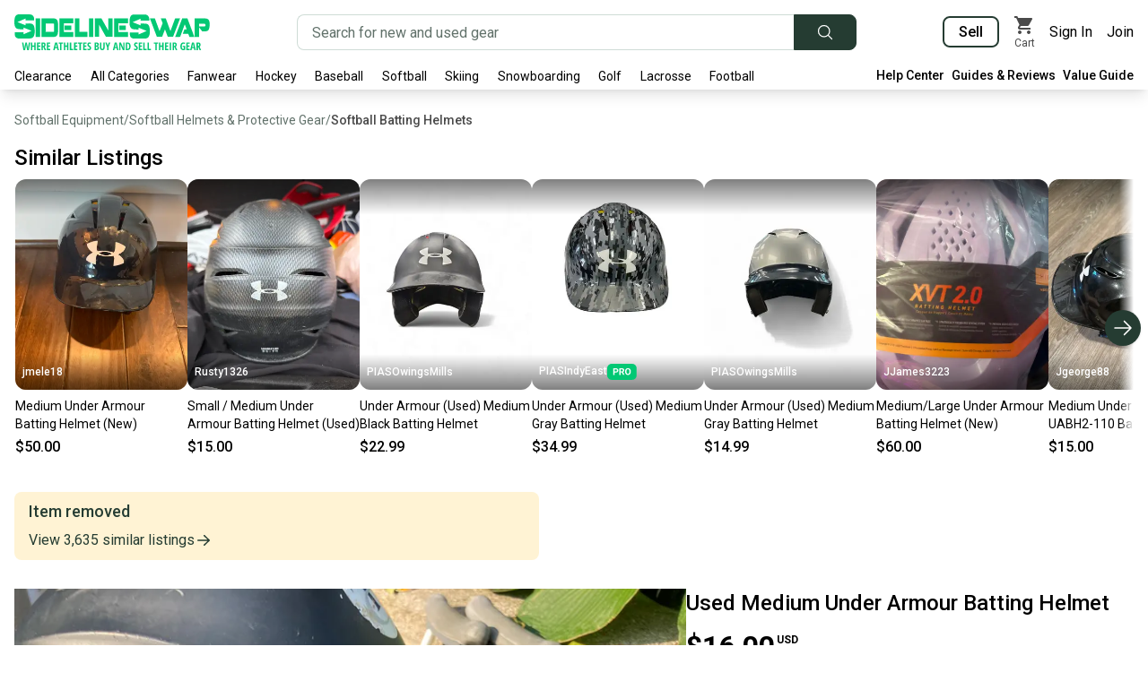

--- FILE ---
content_type: text/html; charset=utf-8
request_url: https://sidelineswap.com/gear/softball/helmets-protective-gear/batting-helmets/4548763-under-armour-used-medium-batting-helmet
body_size: 83976
content:
<!DOCTYPE html><html lang="en"><head><meta charSet="utf-8"/><meta name="viewport" content="width=device-width, initial-scale=1"/><link rel="preload" as="image" href="https://edge.images.sidelineswap.com/production/028/773/484/f75a18a8da07171b_original.jpeg?height=600"/><link rel="preload" as="image" href="https://edge.images.sidelineswap.com/production/028/773/484/f75a18a8da07171b_original.jpeg?height=800"/><link rel="stylesheet" href="/_next/static/css/ba9570a7c3748ffa.css" data-precedence="next"/><link rel="stylesheet" href="/_next/static/css/b805b5b186921ad7.css" data-precedence="next"/><link rel="stylesheet" href="/_next/static/css/a220369c71b9d5fa.css" data-precedence="next"/><link rel="preload" as="script" fetchPriority="low" href="/_next/static/chunks/webpack-ee0cf28eecdb8b05.js"/><script src="/_next/static/chunks/1cd37584-3824fa0fe19ccd11.js" async=""></script><script src="/_next/static/chunks/1125-a6ef22dfdbafa33f.js" async=""></script><script src="/_next/static/chunks/main-app-c98a72785472ae16.js" async=""></script><script src="/_next/static/chunks/63649dc5-ba763e685f7f8695.js" async=""></script><script src="/_next/static/chunks/2059-59c6e067586ea5f9.js" async=""></script><script src="/_next/static/chunks/1757-ed76854404bea19b.js" async=""></script><script src="/_next/static/chunks/4316-793f2e217396ac89.js" async=""></script><script src="/_next/static/chunks/2704-98f07d5a077bfc2a.js" async=""></script><script src="/_next/static/chunks/3917-fcf1a75431538bca.js" async=""></script><script src="/_next/static/chunks/2296-d5c49440bd4ad26d.js" async=""></script><script src="/_next/static/chunks/7423-bcc7d8507878df73.js" async=""></script><script src="/_next/static/chunks/6411-85fc33f95d3a1d35.js" async=""></script><script src="/_next/static/chunks/311-c892fac2de8d3e11.js" async=""></script><script src="/_next/static/chunks/9067-e467c4ce5b9f837d.js" async=""></script><script src="/_next/static/chunks/2092-353ccf5976afcfc9.js" async=""></script><script src="/_next/static/chunks/6305-72bd36e185f75f79.js" async=""></script><script src="/_next/static/chunks/9474-89ccc196c6084ab5.js" async=""></script><script src="/_next/static/chunks/5899-7289dfd35be2d9cf.js" async=""></script><script src="/_next/static/chunks/6749-c45dbdedc60b2755.js" async=""></script><script src="/_next/static/chunks/6916-1ec42997c888962d.js" async=""></script><script src="/_next/static/chunks/4829-356385f527e2f4a9.js" async=""></script><script src="/_next/static/chunks/598-38def1c0b2209f54.js" async=""></script><script src="/_next/static/chunks/5997-4d00e56fed6e684d.js" async=""></script><script src="/_next/static/chunks/7253-39ff1c0b70fb78bd.js" async=""></script><script src="/_next/static/chunks/1684-9e1b4ca91f0e6b07.js" async=""></script><script src="/_next/static/chunks/1527-13273d50a402e478.js" async=""></script><script src="/_next/static/chunks/6815-21b0f125a07a23fe.js" async=""></script><script src="/_next/static/chunks/6504-b99390c8e70d61b6.js" async=""></script><script src="/_next/static/chunks/9925-daff66c148ea4d75.js" async=""></script><script src="/_next/static/chunks/1430-580d6da9f65fb7dd.js" async=""></script><script src="/_next/static/chunks/2652-40398375bb4e554b.js" async=""></script><script src="/_next/static/chunks/9455-bb83440b09238a9d.js" async=""></script><script src="/_next/static/chunks/app/(default)/gear/%5B...itemSlug%5D/page-3c7e8f1ad6c8fe06.js" async=""></script><script src="/_next/static/chunks/app/layout-93a47b0eb19c3d39.js" async=""></script><script src="/_next/static/chunks/2690-a1b2f34df2a30785.js" async=""></script><script src="/_next/static/chunks/app/(default)/error-2550b73d88cecb10.js" async=""></script><script src="/_next/static/chunks/app/global-error-6c29eda93b32eabb.js" async=""></script><script src="/_next/static/chunks/1d90ee72-bd917e5e5520bbc0.js" async=""></script><script src="/_next/static/chunks/8805-c83bf92a05bdc30a.js" async=""></script><script src="/_next/static/chunks/3450-ced323810658fc09.js" async=""></script><script src="/_next/static/chunks/6789-e005bf69c191c1ba.js" async=""></script><script src="/_next/static/chunks/6681-696a7bb966484e51.js" async=""></script><script src="/_next/static/chunks/6211-1055ea905832f04e.js" async=""></script><script src="/_next/static/chunks/app/(noCategoryNavigation)/layout-9c02822e22fd1438.js" async=""></script><link rel="preload" href="https://d.impactradius-event.com/A2401526-017e-4c8d-92bb-c12c27d322271.js" as="script"/><link rel="preload" href="https://www.googletagmanager.com/gtag/js?id=G-F7S7YJGWRK" as="script"/><link rel="preload" href="https://www.googleadservices.com/pagead/conversion.js" as="script"/><link rel="preload" href="https://www.redditstatic.com/ads/pixel.js" as="script"/><link rel="preload" href="https://cdn.attn.tv/sdlnswp/dtag.js" as="script"/><link rel="preload" href="https://bat.bing.com/bat.js" as="script"/><link rel="preload" href="https://connect.facebook.net/en_US/fbevents.js" as="script"/><meta name="next-size-adjust" content=""/><meta name="theme-color" content="#02c874"/><meta name="color-scheme" content="only light"/><script>window.__ENV = {"RECAPTCHA_V3_KEY":"6Ldd-bgUAAAAADxemxIER_Cb5_mfx72GXq0HofTK","ADWORDS_KEY":"AW-750722247","GOOGLE_CLOUD_MAPS_AUTOCOMPLETE_API_KEY":"AIzaSyD8tSPTyPiTHnFUV5RLyxAh5elW2Pl2nWo","GOOGLE_REMARKETING_CONVERSION_ID":"962108269","GA_TRACKING_ID":"UA-31057064-1","GA4_TRACKING_ID":"G-F7S7YJGWRK","GOOGLE_SIGNIN_CLIENT_ID":"704267065649-p34phpik753ojggv2rgle6elsuf4prho.apps.googleusercontent.com","SENTRY_ENABLED":"true","SENTRY_DSN":"https://9a37bc078bbd429ab7e930cf277e022b@sentry.io/1512457","AMPLITUDE_API_KEY":"e9860fa52f6cf7cb524fc53e65bf15cc","FB_SDK_KEY":"203885920171593","FB_KEY":"465291564076543","BING_KEY":"13007818","TIKTOK_PIXEL_ID":"BS86FP67TJFGI7V4HFRG","REDDIT_KEY":"a2_frqgko7x8vzz","API_ORIGIN_URL":"https://api.staging.sidelineswap.com","API_EDGE_URL":"https://edge.api.sidelineswap.com","API_IAM_URL":"https://api.sidelineswap.com","API_RAILS_URL":"https://api.sidelineswap.com","API_COMMERCE_URL":"https://api.sidelineswap.com","API_SECURE_URL":"https://api.secure.sidelineswap.com","API_BFF_URL":"https://bff.api.sidelineswap.com","ZENDESK_GEAR_EXPERTS_API_KEY":"D5IqtvcQmMXsrox2FqZIfB76fqtLLufOvsaJi8ku","PRIZEOUT_API_KEY":"3fb4a5661f4c51ed3542b4cee52b264e","PRIZEOUT_PARTNER_ID":"a9beae31-6453-4d33-a261-d36e949afdaf","BUTTER_CMS_API_KEY":"432d248b0bc730517a3e2d1e757dcc0ea1221c2e","ADS_ENABLED_MOBILE":"true","DD_RUM_ENABLED":"false","DD_RUM_APPLICATION_ID":"dc9fa91c-9d8b-48f7-9a4c-9c73656041a4","DD_RUM_CLIENT_TOKEN":"pub303cb270fc18b60230744c98366afc71","DD_RUM_SERVICE":"sidelineswap-production","ENVIRONMENT":"production"};</script><title>Used Medium Under Armour Batting Helmet | SidelineSwap | Buy and Sell on SidelineSwap</title><meta name="description" content="Athlete-verified Softball Helmets &amp; Protective Gear for sale. Find quality used gear at SidelineSwap. Easy selling process and trade-in options."/><link rel="manifest" href="/manifest.webmanifest"/><meta name="keywords" content="Used,Under Armour,Medium"/><link rel="canonical" href="https://sidelineswap.com/gear/softball/helmets-protective-gear/batting-helmets/4548763-under-armour-used-medium-batting-helmet"/><meta name="google-site-verification" content="rg4htLuJSk-kRrkgSRAir9FIWbdR5HEBvOOu2MkMBBM"/><meta name="google-site-verification" content="lAq8hW15zBuyccHWW2nwqzIsY6MLNYPkameHE_7y4cI"/><meta name="mobile-web-app-capable" content="yes"/><meta name="apple-mobile-web-app-title" content="SidelineSwap"/><meta name="apple-mobile-web-app-status-bar-style" content="black"/><meta property="og:title" content="Used Medium Under Armour Batting Helmet | SidelineSwap | Buy and Sell on SidelineSwap"/><meta property="og:description" content="Athlete-verified Softball Helmets &amp; Protective Gear for sale. Find quality used gear at SidelineSwap. Easy selling process and trade-in options."/><meta property="og:url" content="https://sidelineswap.com/gear/softball/helmets-protective-gear/batting-helmets/4548763-under-armour-used-medium-batting-helmet"/><meta property="og:image" content="https://edge.images.sidelineswap.com/production/028/773/484/f75a18a8da07171b_original.jpeg?height=600"/><meta property="og:image" content="https://edge.images.sidelineswap.com/production/028/773/483/2dcc21ac86e66b39_original.jpeg?height=600"/><meta property="og:image" content="https://edge.images.sidelineswap.com/production/028/773/482/2e4e7e66b6cc9b32_original.jpeg?height=600"/><meta name="twitter:card" content="summary"/><meta name="twitter:title" content="Used Medium Under Armour Batting Helmet | SidelineSwap"/><meta name="twitter:description" content="Athlete-verified Softball Helmets &amp; Protective Gear for sale. Find quality used gear at SidelineSwap. Easy selling process and trade-in options."/><meta name="twitter:image" content="https://edge.images.sidelineswap.com/production/028/773/484/f75a18a8da07171b_original.jpeg?height=600"/><meta name="twitter:image" content="https://edge.images.sidelineswap.com/production/028/773/483/2dcc21ac86e66b39_original.jpeg?height=600"/><meta name="twitter:image" content="https://edge.images.sidelineswap.com/production/028/773/482/2e4e7e66b6cc9b32_original.jpeg?height=600"/><meta property="al:ios:app_name" content="SidelineSwap"/><meta property="al:ios:url" content="https://apps.apple.com/us/app/sidelineswap/id1215421737"/><meta property="al:ios:app_store_id" content="1215421737"/><meta property="al:android:app_name" content="SidelineSwap"/><meta property="al:android:package" content="com.sidelineswap.android"/><meta property="al:android:url" content="https://play.google.com/store/apps/details?id=com.sidelineswap.android"/><script>document.querySelectorAll('body link[rel="icon"], body link[rel="apple-touch-icon"]').forEach(el => document.head.appendChild(el))</script><script src="/_next/static/chunks/polyfills-42372ed130431b0a.js" noModule=""></script></head><body class="__className_0250f4"><div hidden=""><!--$--><!--/$--></div><header id="header-container"><!--$--><div class="w-full bg-white shadow-lg print:hidden" id="header"><!--$--><!--/$--><nav class="container mb-0 flex items-center justify-between px-4 pt-4"><a class="inline-block" aria-label="Go to the Homepage" href="/"><svg width="218" height="40" xmlns="http://www.w3.org/2000/svg" xmlns:xlink="http://www.w3.org/1999/xlink" viewBox="0 0 218 40" aria-label="SidelineSwap - Where Athletes Buy and Sell Their Gear" role="img"><defs><clipPath id="hide-tagline" style="display:none"><rect x="0" y="0" width="218" height="28"></rect></clipPath></defs><path fill="#02c874" clip-path="url(#hide-tagline)" d="M56.082 17.383h7.404v-4.924h-7.404v4.924zm-5.812 7.82h15.6v-5.564H55.195V10.11H65.87V4.57h-15.6v20.632zm-28.906-.296c.911-1.343 1.368-3.497 1.368-6.462 0-2.052-.254-3.815-.763-5.285l-.026-.038c-.35-.886-.85-1.563-1.498-2.033-.647-.47-1.42-.753-2.314-.854-1.358-.197-3.107-.084-4.442-.037-.616.017-.376.05-1.2.015v1.998L3.487 8.597 12.49 4.7v2.16h9.585l-.08-2.737-.55-1.522-.71-1.138-1.027-.721-1.261-.607L5.03.019c-1.79 0-3.078.718-3.859 2.153C.39 3.606 0 5.758 0 8.625c0 1.14.07 2.15.21 3.025.14.877.36 1.606.659 2.189.79 1.623 2.088 2.51 3.894 2.664a74.73 74.73 0 0 0 4.993.316l.42-.04v-1.994l9 3.613-9 3.896v-2.21H.48v2.543l.34 1.749.606 1.064 1.131.874 1.578.607h12.783c2.052 0 3.534-.67 4.446-2.014zm61.804.296h4.925V4.57h-4.925v20.633zm-59.383 0h4.925V4.57h-4.925v20.633zM140.864 7.006v-.005h-.023c-.456 0 .023.005.023.005zm71.91 6.168c-.269.283-.578.424-.927.424h-5.894v-3.1h5.955c.307 0 .59.147.848.44.254.292.395.633.422 1.022 0 .525-.135.932-.404 1.214zm4.682-5.202c-.202-.846-.525-1.523-.97-2.03-.441-.505-1.012-.86-1.705-1.064-.691-.205-1.529-.308-2.51-.308H201.03v20.633h4.924V14.474l3.452 4.458h3.715c1.68 0 2.873-.626 3.58-1.882.706-1.254 1.06-3.216 1.06-5.883 0-1.283-.102-2.349-.304-3.195zm-67.717 17.076c.912-1.343 1.368-3.498 1.368-6.462 0-2.054-.256-3.815-.763-5.284l-.026-.04c-.35-.885-.85-1.562-1.498-2.032-.647-.47-1.42-.754-2.314-.855a2.105 2.105 0 0 0-.564 0 3.155 3.155 0 0 1-.67 0h-.238c-.086 0-.183-.015-.287-.046a2.07 2.07 0 0 0-.567.003 2.35 2.35 0 0 1-.646-.003 18.517 18.517 0 0 0-1.302.004l1.298.018c.912.04-2.1.006-1.466-.013l.168-.005-1.368-.019v2.038l-9.001-3.616 9-3.894v2.16h9.586l-.08-2.737-.55-1.522-.71-1.138-1.027-.721-1.261-.609L133.404.16c-1.79 0-3.077.717-3.858 2.152-.78 1.433-1.17 3.587-1.17 6.454 0 1.14.069 2.15.21 3.025.14.875.36 1.604.658 2.189.788 1.623 2.086 2.51 3.894 2.664h.394c.104.025.228.043.368.058.14.013.282.03.421.056.246.027.495.046.75.058.256.01.513.03.776.056.264.026.715.032 1.356.018.64-.01-.099.008.953.058l-.024.012.418-.04v-1.994l9.001 3.613-9 3.895v-2.21h-9.696v2.545l.341 1.746.605 1.065 1.131.875 1.578.607h12.783c2.052 0 3.534-.67 4.446-2.014zm40.836-12.438c.168.459.332.902.494 1.33.162.429.328.86.495 1.297.167.439.345.912.534 1.417h-2.343l-2.015 5.197h6.254l1.231 3.352h5.51l-7.73-20.633h-5.871l-7.829 20.633 5.57-.088 5.144-13.977c.201.524.387 1.016.556 1.472zm-85.716 5.703l-7.73-13.742h-7.426v20.541h4.708v-13.8l7.747 13.8h7.387V4.571h-4.686v13.742zm12.099-.93h7.404v-4.924h-7.404v4.924zm9.787 2.256h-10.674V10.11h10.674V4.57h-15.6v20.632h15.6v-5.564zm-45.182-.181H72.38V4.57h-4.905v20.632h14.087v-5.745zM12.419 10.21l.07.003v-.04l-.07.037zm152.367 14.902l3.148-8.373 3.148 8.373h5.873l7.81-20.541h-5.508l-5.21 14.152-5.204-14.152h-5.509l2.017 5.338-3.471 8.814-5.206-14.152h-5.508l7.749 20.541h5.87zM34.966 19.57v.498l-.343-.498h.344v-9.277h8.463c.565 0 .847.205.847.612v8.024c0 .427-.282.641-.847.641h-8.463zm12.539 4.159c.773-.983 1.161-2.446 1.161-4.392v-8.931c0-1.923-.388-3.38-1.161-4.36-.775-.983-1.976-1.476-3.603-1.476H30.32v20.633h13.582c1.627 0 2.828-.492 3.603-1.474zM12.489 6.865V6.86h-.023c-.456 0 .023.005.023.005zm137.544 24.609h-1.569v8.41h3.742v-1.368h-2.173v-7.042zm-28.658 4.59c0 .557.037 1.036.11 1.44h-.064l-2.583-6.03h-1.926v8.41h1.453v-4.596a7.4 7.4 0 0 0-.144-1.495h.075l2.606 6.092h1.915v-8.411h-1.442v4.59zm6.274 1.736c-.274.477-.696.716-1.27.716h-.506v-5.69h.628c1.038 0 1.557.94 1.557 2.819 0 .958-.137 1.677-.41 2.154zm-1.09-6.326h-2.255v8.41h2.064c1.065 0 1.881-.367 2.448-1.101s.85-1.796.85-3.184c0-1.304-.272-2.317-.818-3.04-.546-.723-1.309-1.085-2.289-1.085zm18.728 0h-1.569v8.41h3.742v-1.368h-2.173v-7.042zm-9.11 3.653c-.408-.268-.694-.508-.857-.719a1.177 1.177 0 0 1-.245-.742c0-.288.069-.515.205-.682.137-.166.332-.25.585-.25.231 0 .447.042.65.127.2.084.394.18.578.287l.52-1.254c-.597-.36-1.217-.54-1.863-.54-.677 0-1.216.21-1.617.632-.402.422-.603.994-.603 1.714 0 .376.051.706.153.99.102.284.246.54.433.768.186.228.46.467.82.716.416.284.714.542.895.774.18.232.27.488.27.768 0 .283-.075.508-.227.673-.152.165-.377.247-.678.247-.526 0-1.105-.205-1.735-.615v1.547c.515.288 1.14.432 1.874.432.75 0 1.323-.21 1.721-.627.398-.418.597-1.02.597-1.807 0-.49-.109-.928-.326-1.311-.217-.384-.6-.76-1.15-1.128zm2.513 4.758h3.8v-1.37h-2.23v-2.33h2.07v-1.357h-2.07v-2.002h2.23v-1.352h-3.8v8.41zm-26.466-3.51c.323-1.415.523-2.32.6-2.718.077-.397.14-.76.19-1.09.02.161.076.48.17.958.095.477.155.776.182.894l.45 1.957h-1.592zm-.276-4.935l-2.088 8.445h1.569l.484-2.123h2.197l.484 2.123h1.574l-2.093-8.445h-2.127zm79.778 8.445h3.8v-1.37h-2.23v-2.33h2.07v-1.357h-2.07v-2.002h2.23v-1.352h-3.8v8.41zm6.649-3.51c.322-1.415.522-2.32.6-2.718.076-.397.14-.76.19-1.09.019.161.075.48.17.958.094.477.154.776.181.894l.45 1.957h-1.591zm-.277-4.935l-2.087 8.445h1.568l.484-2.123h2.197l.484 2.123h1.575l-2.094-8.445h-2.127zm-10.234 5.16h1.043v1.927a3.17 3.17 0 0 1-.772.098c-.481 0-.847-.251-1.099-.754-.252-.502-.378-1.225-.378-2.169 0-.916.174-1.64.522-2.171.348-.532.82-.797 1.416-.797.415 0 .86.138 1.338.414l.495-1.277a3.86 3.86 0 0 0-1.926-.518c-1.088 0-1.934.382-2.54 1.145-.605.763-.908 1.82-.908 3.17 0 1.4.265 2.471.793 3.216.529.744 1.283 1.116 2.264 1.116.822 0 1.598-.156 2.329-.467V35.22h-2.577v1.38zm17.966-1.648c-.161.209-.426.314-.795.314h-.404v-2.44h.392c.358 0 .622.091.793.273.17.183.256.489.256.918 0 .414-.08.726-.242.934zm1.829-.981c0-.844-.207-1.47-.62-1.881-.414-.41-1.055-.616-1.924-.616h-2.053v8.41h1.57v-3.273h.558l1.332 3.274h1.678l-1.62-3.688c.719-.422 1.079-1.164 1.079-2.226zm-52.12-1.122h1.614v7.036h1.563v-7.036h1.615v-1.375h-4.792v1.375zm9.33 1.967h-2.07v-3.342h-1.569v8.41h1.569v-3.687h2.07v3.688h1.568v-8.411h-1.568v3.342zm14.391.136c-.161.209-.426.314-.795.314h-.404v-2.44h.392c.358 0 .622.091.793.273.17.183.256.489.256.918 0 .414-.08.726-.242.934zm1.828-.981c0-.844-.206-1.47-.62-1.881-.413-.41-1.054-.616-1.923-.616h-2.052v8.41h1.568v-3.273h.56l1.331 3.274h1.678l-1.62-3.688c.719-.422 1.078-1.164 1.078-2.226zm-7.853 5.914h1.476v-8.411h-1.476v8.41zm-5.31 0h3.8v-1.37h-2.232v-2.33h2.07v-1.357h-2.07v-2.002h2.231v-1.352h-3.8v8.41zM58.767 34.816h-2.07v-3.342h-1.569v8.41h1.569v-3.687h2.07v3.688h1.568v-8.411h-1.568v3.342zm-9.33-1.967h1.615v7.036h1.562v-7.036h1.615v-1.375h-4.792v1.375zm-3.696 3.527c.323-1.416.523-2.322.6-2.719.077-.397.14-.76.19-1.09.02.161.076.48.17.958.094.477.155.776.182.894l.45 1.957h-1.592zm-.277-4.936l-2.087 8.445h1.568l.485-2.123h2.196l.485 2.123h1.574l-2.093-8.445h-2.128zm17.927.034h-1.568v8.41h3.742v-1.368h-2.174v-7.042zm3.177 8.41h3.8v-1.368h-2.231v-2.33h2.07v-1.358h-2.07v-2.002h2.231v-1.352h-3.8v8.41zm-44.381-5.068h-2.07v-3.342H18.55v8.41h1.568v-3.687h2.07v3.688h1.568v-8.411h-1.568v3.342zm-6.77 1.404c-.06.364-.159 1.114-.294 2.25a29.15 29.15 0 0 0-.282-2.215l-.9-4.781h-1.626l-.9 4.78c-.084.442-.174 1.176-.27 2.204a78.98 78.98 0 0 0-.294-2.238l-.755-4.746h-1.54l1.528 8.41h1.96l.802-4.383.236-1.731.047-.426c.053.82.144 1.532.27 2.134l.825 4.407h1.96l1.517-8.411h-1.551l-.732 4.746zm55.59-3.371h1.615v7.036h1.563v-7.036H75.8v-1.375H71.01v1.375zm33.167 1.945l-1.119-3.32h-1.654l1.994 5.103v3.308h1.546v-3.371l2-5.04H105.3l-1.124 3.32zm-71.135.158c-.162.209-.427.314-.796.314h-.404v-2.44h.392c.358 0 .622.091.793.273.171.183.257.489.257.918 0 .414-.081.726-.242.934zm1.827-.981c0-.844-.206-1.47-.62-1.881-.413-.41-1.054-.616-1.923-.616h-2.052v8.41h1.568v-3.273h.56l1.331 3.274h1.678l-1.62-3.688c.719-.422 1.078-1.164 1.078-2.226zm1.31 5.914h3.8v-1.37h-2.232v-2.33h2.07v-1.357h-2.07v-2.002h2.231v-1.352h-3.8v8.41zm-10.933 0h3.8v-1.37h-2.232v-2.33h2.07v-1.357h-2.07v-2.002h2.232v-1.352h-3.8v8.41zm67.275-1.668c-.16.199-.403.299-.73.299H91v-2.353h.767c.661 0 .992.376.992 1.127 0 .418-.08.727-.24.927zm-1.52-5.391h.664c.33 0 .573.076.726.227.154.152.23.402.23.751 0 .35-.066.612-.2.788-.136.177-.368.265-.699.265H91v-2.031zm2.007 2.652v-.057a1.28 1.28 0 0 0 .865-.596c.212-.328.317-.735.317-1.222 0-.74-.2-1.28-.6-1.62-.4-.34-1.037-.509-1.913-.509h-2.151v8.41h2.537c.711 0 1.271-.215 1.68-.647.41-.431.615-1.028.615-1.791 0-.541-.106-.975-.318-1.3-.211-.326-.555-.549-1.032-.668zM76.7 39.885h3.8v-1.37h-2.232v-2.33h2.07v-1.357h-2.07v-2.002H80.5v-1.352h-3.8v8.41zm7.392-4.758c-.408-.268-.693-.508-.856-.719a1.175 1.175 0 0 1-.245-.742c0-.288.068-.515.204-.682.137-.166.332-.25.585-.25.231 0 .447.042.65.127.201.084.394.18.579.287l.519-1.254c-.596-.36-1.217-.54-1.863-.54-.676 0-1.215.21-1.617.632-.402.422-.603.994-.603 1.714 0 .376.051.706.153.99.102.284.246.54.433.768.186.228.46.467.821.716.415.284.713.542.894.774.18.232.27.488.27.768 0 .283-.075.508-.227.673-.152.165-.377.247-.677.247-.527 0-1.105-.205-1.736-.615v1.547c.515.288 1.14.432 1.874.432.75 0 1.323-.21 1.721-.627.398-.418.597-1.02.597-1.807 0-.49-.109-.928-.326-1.311-.217-.384-.6-.76-1.15-1.128zm15.043 1.916c0 .502-.09.89-.27 1.162a.868.868 0 0 1-.768.409c-.71 0-1.066-.535-1.066-1.606v-5.534h-1.557v5.419c0 1.024.219 1.798.657 2.322.438.523 1.077.785 1.915.785.857 0 1.512-.264 1.966-.791.453-.528.68-1.292.68-2.293v-5.442h-1.557v5.569z"></path></svg></a><!--$--><div class="relative mx-4 flex w-1/2" style="max-width:714px"><form class="flex w-full" role="search" action="/search"><div class="sc-fbb80363-1 flex h-10 flex-grow items-center rounded border transition duration-200 focus-within:ring dark:border-grey-700 dark:bg-grey-900 dark:text-grey-300 bg-white focus-within:border-green-500 text-turf-green-500 rounded-r-none border-r-0" style="height:40px"><input class="sc-fbb80363-0 placeholder-slate-green-500 h-full w-full appearance-none rounded border-transparent bg-transparent outline-none disabled:cursor-not-allowed px-4 text-base" autoComplete="off" aria-label="Search for new and used gear" placeholder="Search for new and used gear" type="search" name="q" value=""/></div><button class="appearance-none rounded font-semibold transition duration-200 px-6 py-2 text-sm border hover:shadow focus:ring disabled:cursor-not-allowed disabled:text-pastel-green-500 disabled:bg-off-white-500 disabled:hover:bg-off-white-500 disabled:border disabled:border-grey-500 disabled:hover:border-grey-500 bg-turf-green-500 border-turf-green-500 text-white hover:bg-turf-green-900 hover:border-turf-green-900 dark:bg-grey-600 dark:hover:bg-grey-700 dark:text-grey-300 dark:border-grey-600 dark:hover:border-grey-700 rounded-l-none rounded-r px-4 py-0" type="submit" aria-label="Submit search" style="height:40px"><svg xmlns="http://www.w3.org/2000/svg" fill="none" viewBox="0 0 24 24" stroke-width="1.5" stroke="currentColor" aria-hidden="true" class="h-5 w-5"><path stroke-linecap="round" stroke-linejoin="round" d="M21 21l-5.197-5.197m0 0A7.5 7.5 0 105.196 5.196a7.5 7.5 0 0010.607 10.607z"></path></svg></button></form></div><!--/$--><!--$--><div class="flex flex-shrink-0 items-center space-x-4"><div><a class="border-turf-green-500 rounded border-2 px-4 py-1.5 font-semibold hover:border-green-500 transition-colors duration-200 hover:text-green-500" aria-label="Sell your gear now" href="/sell-now">Sell</a></div><!--$--><a class="text-black transition-colors duration-100 hover:text-green-500 flex flex-col items-center" aria-label="View my cart" href="/cart"><div class="relative"><svg height="24" width="24" viewBox="0 0 24 24"><path fill="currentColor" fill-rule="evenodd" d="M7 18c-1.1 0-1.99.9-1.99 2S5.9 22 7 22s2-.9 2-2-.9-2-2-2zM1 2v2h2l3.6 7.59-1.35 2.45c-.16.28-.25.61-.25.96 0 1.1.9 2 2 2h12v-2H7.42c-.14 0-.25-.11-.25-.25l.03-.12.9-1.63h7.45c.75 0 1.41-.41 1.75-1.03l3.58-6.49A1.003 1.003 0 0 0 20 4H5.21l-.94-2H1zm16 16c-1.1 0-1.99.9-1.99 2s.89 2 1.99 2 2-.9 2-2-.9-2-2-2z"></path></svg></div><div class="text-center text-xs">Cart</div></a><!--/$--><a class="transition-colors duration-200 hover:text-green-500" data-disable-nprogress="true" href="/login">Sign In</a><a class="transition-colors duration-200 hover:text-green-500" data-disable-nprogress="true" href="/register">Join</a></div><!--/$--></nav><div class="container relative mb-0 mt-4 flex items-center pb-1"><div class="-ml-2 flex flex-1 items-center text-sm"><ul class="flex h-6 flex-wrap justify-between overflow-hidden leading-snug"><li data-title="Clearance"><a class="block cursor-pointer px-2 py-1" href="/shop/clearance/l465764">Clearance</a></li><li data-title="All Categories"><a class="block cursor-pointer px-2 py-1" href="#">All Categories</a><ul class="hidden"><li><a href="/shop/apparel/l485">Apparel</a></li><li><a href="/shop/baseball/l57">Baseball</a></li><li><a href="/shop/basketball/l61">Basketball</a></li><li><a href="/shop/bikes/l292">Bikes</a></li><li><a href="/shop/disc-golf/l61644">Disc Golf</a></li><li><a href="/shop/electronics-gaming-esports/l62258">Electronics, Gaming, &amp; Esports</a></li><li><a href="/shop/field-hockey-category/l11537">Field Hockey</a></li><li><a href="/shop/figure-skating/l11535">Figure Skating</a></li><li><a href="/shop/fishing/l62213">Fishing</a></li><li><a href="/shop/fitness/l62227">Fitness</a></li><li><a href="/shop/football/l63">Football</a></li><li><a href="/shop/footwear/l10908">Footwear</a></li><li><a href="/shop/golf/l62">Golf</a></li><li><a href="/shop/hike-camp/l11382">Hike &amp; Camp</a></li><li><a href="/shop/hockey/l30">Hockey</a></li><li><a href="/shop/inline-roller/l62430">Inline &amp; Roller</a></li><li><a href="/shop/lacrosse/l74">Lacrosse - Men’s</a></li><li><a href="/shop/womens-lacrosse/l66">Lacrosse - Women’s</a></li><li><a href="/shop/memorabilia/l168753">Memorabilia</a></li><li><a href="/shop/motocross/l602">Motocross</a></li><li><a href="/shop/other-others/l483">Other</a></li><li><a href="/shop/paintball/l62250">Paintball</a></li><li><a href="/shop/skateboarding/l62223">Skateboarding</a></li><li><a href="/shop/skiing/l36">Skiing</a></li><li><a href="/shop/snowboarding/l65">Snowboarding</a></li><li><a href="/shop/snowshoe/l11547">Snowshoe</a></li><li><a href="/shop/soccer/l59">Soccer</a></li><li><a href="/shop/softball/l64">Softball</a></li><li><a href="/shop/surf-wake-water/l11560">Surf, Wake, &amp; Water</a></li><li><a href="/shop/tennis-racquet-sports/l590">Tennis &amp; Racquet Sports</a></li><li><a href="/shop/wrestling/l11604">Wrestling</a></li></ul></li><li data-title="Fanwear"><a class="block cursor-pointer px-2 py-1" href="#">Fanwear</a><ul class="hidden"><li><a href="/shop/hockey/apparel-jerseys-socks/l90">Hockey Apparel</a><ul><li><a href="/shop/f/hockey/nhl/apparel/l465469">NHL</a></li><li><a href="/shop/f/hockey/ahl/apparel/l63037">AHL</a></li><li><a href="/shop/f/hockey/ohl/apparel/l163673">OHL</a></li><li><a href="/shop/f/hockey/echl/apparel/l474696">ECHL</a></li></ul></li><li><a href="/shop/baseball/apparel-jerseys/l148">Baseball Apparel</a><ul><li><a href="/shop/f/baseball/mlb/apparel/l466019">MLB</a></li><li><a href="/shop/f/baseball/aaa/apparel/l466020">Triple-A</a></li><li><a href="/shop/f/baseball/aa/apparel/l466024">Double-A</a></li><li><a href="/shop/f/baseball/a/apparel/l466025">Single-A</a></li></ul></li><li><a href="/shop/football/apparel/l11428">Football Apparel</a></li><li><a href="/shop/f/college/apparel/l163458">College Apparel</a><ul><li><a href="/shop/f/college/sec/apparel/l465784">SEC</a></li><li><a href="/shop/f/college/big-ten/apparel/l465790">Big Ten</a></li><li><a href="/shop/f/college/big-12/apparel/l465796">Big 12</a></li><li><a href="/shop/f/college/acc/apparel/l465792">ACC</a></li><li><a href="/shop/f/college/ivy/apparel/l471169">Ivy League</a></li></ul></li><li><a href="/shop/basketball/apparel/l174530">Basketball Apparel</a><ul><li><a href="/shop/f/basketball/nba/apparel/l163429">NBA</a></li></ul></li><li><a href="/shop/soccer/apparel-jerseys/l11211">Soccer Apparel</a></li></ul></li><li data-title="Hockey"><a class="block cursor-pointer px-2 py-1" href="/shop/hockey/l30">Hockey</a><ul class="hidden"><li><a href="/shop/hockey/sticks/l33">Hockey Sticks</a><ul><li><a href="/shop/hockey/sticks/two-packs/l61684">Stick 2-Packs</a></li><li><a href="/shop/hockey/sticks/l33#condition%5B%5D=17">Used Hockey Sticks</a></li></ul></li><li><a href="/shop/hockey/skates/l72">Hockey Skates</a><ul><li><a href="/shop/hockey/skates/age-senior/l322">Senior Skates</a></li><li><a href="/shop/hockey/skates/age-intermediate/l176524">Intermediate Skates</a></li><li><a href="/shop/hockey/skates/age-junior/l85817">Junior Hockey Skates</a></li><li><a href="/shop/hockey/skates/age-youth/l420">Youth Hockey Skates</a></li></ul></li><li><a href="/shop/hockey/gloves/l71">Hockey Gloves</a></li><li><a href="/shop/hockey/pro-stock/l275">Pro Stock Hockey Gear</a><ul><li><a href="/shop/hockey/sticks/pro-stock/l280">Pro Stock Sticks</a></li><li><a href="/shop/hockey/gloves/pro-stock/l356">Pro Stock Gloves</a></li></ul></li><li><a href="/shop/hockey/goalie/l10924">Hockey Goalie</a><ul><li><a href="/shop/hockey/goalie/goalie-leg-pads/l118">Goalie Leg Pads</a></li><li><a href="/shop/hockey/goalie/goalie-skates/l122">Goalie Skates</a></li><li><a href="/shop/hockey/goalie/goalie-sticks/l123">Goalie Sticks</a></li><li><a href="/shop/hockey/goalie/goalie-gloves-blockers/l117">Goalie Gloves &amp; Blockers</a></li><li><a href="/shop/hockey/goalie/goalie-chest-arm-protectors/l115">Goalie Chest &amp; Arm Protectors</a></li><li><a href="/shop/hockey/goalie/goalie-masks/l119">Goalie Masks</a></li><li><a href="/shop/hockey/goalie/goalie-pants/l121">Goalie Pants</a></li><li><a href="/shop/hockey/goalie/goalie-full-sets/l116">Goalie Full Sets</a></li></ul></li><li><a href="/shop/hockey/pants-girdles-shells/l10938">Hockey Pants, Girdles, &amp; Shells</a></li><li><a href="/shop/hockey/protective/l10923">Hockey Protective</a><ul><li><a href="/shop/hockey/protective/shoulder-pads/l509">Hockey Shoulder Pads</a></li><li><a href="/shop/hockey/protective/shin-pads/l96">Hockey Shin Pads</a></li><li><a href="/shop/hockey/protective/elbow-pads/l92">Hockey Elbow Pads</a></li><li><a href="/shop/hockey/protective/neck-guards-wrist-guards-padded-shirts-other/l510">Neck Guards, Wrist Guards, &amp; Other</a></li></ul></li><li><a href="/shop/hockey/hockey-helmets/l73">Hockey Helmets</a></li><li><a href="/shop/hockey/inline-roller/l10933">Inline Hockey &amp; Roller</a></li><li><a href="/shop/hockey/hockey-bags/l8344">Hockey Bags</a><ul><li><a href="/shop/hockey/hockey-bags/goalie-bags/l10948">Hockey Goalie Bags</a></li><li><a href="/shop/hockey/hockey-bags/player-bags/l10947">Hockey Player Bags</a></li><li><a href="/shop/hockey/hockey-bags/stick-bags/l10960">Hockey Stick Bags</a></li></ul></li><li><a href="/shop/hockey/starter-kits-full-sets/l59612">Hockey Starter Kits (Full Sets)</a></li><li><a href="/shop/hockey/blades/l10935">Hockey Blades</a></li><li><a href="/shop/hockey/shafts/l10932">Hockey Shafts</a></li><li><a href="/shop/hockey/holders-runners-replacement-steel/l10928">Hockey Holders, Runners, &amp; Replacement Steel</a></li><li><a href="/shop/hockey/hockey-training-accessories-other/l507">Hockey Training, Accessories, &amp; Other</a><ul><li><a href="/shop/hockey/hockey-training-accessories-other/pucks-balls/l10950">Pucks &amp; Balls</a></li><li><a href="/shop/hockey/hockey-training-accessories-other/tape-grips/l10942">Hockey Tape &amp; Grips</a></li></ul></li><li><a href="/shop/hockey/apparel-jerseys-socks/l90">Hockey Apparel</a><ul><li><a href="/shop/hockey/apparel-jerseys-socks/jerseys/l8259">Jerseys</a></li><li><a href="/shop/hockey/apparel-jerseys-socks/skate-socks/l10967">Skate Socks</a></li></ul></li><li><a href="/shop/memorabilia/sport-hockey/l127479">Hockey Memorabilia</a></li></ul></li><li data-title="Baseball"><a class="block cursor-pointer px-2 py-1" href="/shop/baseball/l57">Baseball</a><ul class="hidden"><li><a href="/shop/baseball/bats/l37">Baseball Bats</a><ul><li><a href="/shop/baseball/bats/l37#condition%5B%5D=17">Used Baseball Bats</a></li><li><a href="/shop/baseball/bats/bat-type-bbcor/l55613">BBCOR Baseball Bats</a></li><li><a href="/shop/baseball/bats/usssa-certified/l58060">USSSA Baseball Bats</a></li><li><a href="/shop/baseball/bats/usa-certified-bats/l58061">USABat Baseball Bats</a></li><li><a href="/shop/baseball/bats/age-group-t-ball/l57938">Tee Ball and Coach Pitch Baseball Bats</a></li><li><a href="/shop/baseball/bats/pick-packs/l455038">Packs and Bundles</a></li></ul></li><li><a href="/shop/baseball/baseball-gloves/l78">Baseball Gloves &amp; Mitts</a><ul><li><a href="/shop/baseball/baseball-gloves/l78#condition%5B%5D=17">Used Baseball Gloves</a></li><li><a href="/shop/baseball/baseball-gloves/infield/l9307">Infield Gloves</a></li><li><a href="/shop/baseball/baseball-gloves/outfield/l9310">Outfield Gloves</a></li><li><a href="/shop/baseball/baseball-gloves/pitcher/l9309">Pitchers’ Gloves</a></li><li><a href="/shop/baseball/baseball-gloves/age-group-t-ball/l177222">Tee Ball and Coach Pitch Gloves</a></li></ul></li><li><a href="/shop/baseball/catchers-equipment/l11117">Baseball Catcher’s Equipment</a></li><li><a href="/shop/baseball/batters-protection/l11110">Baseball Batter’s Protection</a><ul><li><a href="/shop/baseball/batters-protection/sliding-mitts/l457942#sort=popular_desc">Sliding Mitts</a></li></ul></li><li><a href="/shop/baseball/pants/l11114">Baseball Pants</a></li><li><a href="/shop/baseball/bags-batpacks/l150">Baseball Bags &amp; Batpacks</a></li><li><a href="/shop/baseball/baseballs/l469">Baseballs</a></li><li><a href="/shop/baseball/training-field/l11121">Baseball Training &amp; Field</a></li><li><a href="/shop/baseball/apparel-jerseys/l148">Baseball Apparel &amp; Jerseys</a></li><li><a href="/shop/baseball/accessories-other/baseball-sunglasses/l481">Sunglasses</a></li><li><a href="/shop/baseball/accessories-other/l11116">Baseball Accessories &amp; Other</a></li><li><a href="/shop/baseball/footwear/l144">Baseball Footwear</a></li><li><a href="/shop/memorabilia/sport-baseball/l127472">Baseball Memorabilia</a></li><li><a href="/sm/popular-baseball-bats/l61080">Popular Baseball Bats</a><ul><li><a href="/shop/baseball/bats/warstic/bonesaber/l65188">Warstic Bonesaber</a></li><li><a href="/shop/baseball/bats/louisville-slugger/atlas-117/l272021">Louisville Slugger Atlas</a></li><li><a href="/shop/baseball/bats/rawlings/icon-31/l302036">Rawlings ICON</a></li><li><a href="/shop/baseball/bats/marucci/cat-x-composite/l175805">Marucci CAT X Composite</a></li><li><a href="/shop/baseball/bats/easton/hype-fire/l331577">Easton Hype Fire</a></li><li><a href="/shop/baseball/bats/demarini/the-goods/l59750">DeMarini The Goods</a></li></ul></li></ul></li><li data-title="Softball"><a class="block cursor-pointer px-2 py-1" href="/shop/softball/l64">Softball</a><ul class="hidden"><li><a href="/shop/softball/bats/l546">Softball Bats</a><ul><li><a href="/shop/softball/bats/sport-fastpitch/l57489">Fastpitch Bats</a></li><li><a href="/shop/softball/bats/sport-slowpitch/l57494">Slowpitch Bats</a></li></ul></li><li><a href="/shop/softball/gloves-mitts/l552">Softball Gloves &amp; Mitts</a><ul><li><a href="/shop/softball/gloves-mitts/sport-fastpitch/l57486">Fastpitch Gloves</a></li><li><a href="/shop/softball/gloves-mitts/sport-slowpitch/l57491">Slowpitch Gloves</a></li></ul></li><li><a href="/shop/softball/catcher-s-equipment/l11085">Softball Catcher’s Equipment</a><ul><li><a href="/shop/softball/gloves-mitts/position-catcher/l50830">Catcher’s Gloves</a></li><li><a href="/shop/softball/catcher-s-equipment/catcher-s-masks/l11089">Catcher’s Masks</a></li><li><a href="/shop/softball/catcher-s-equipment/catcher-s-chest-protection/l547">Catchers’ Chest Protection</a></li><li><a href="/shop/softball/catcher-s-equipment/catcher-s-leg-guards/l11090">Catcher’s Leg Guards</a></li></ul></li><li><a href="/shop/softball/helmets-protective-gear/l11092">Softball Helmets &amp; Protective Gear</a><ul><li><a href="/shop/softball/helmets-protective-gear/batting-helmets/l554">Helmets</a></li><li><a href="/shop/softball/helmets-protective-gear/fielders-face-guards/l11094">Fielder’s Face Guards</a></li></ul></li><li><a href="/shop/softball/batting-gloves/l553">Softball Batting Gloves</a></li><li><a href="/shop/softball/bags-backpacks/l549">Softball Bags &amp; Batpacks</a></li><li><a href="/shop/softball/softballs/l548">Softballs</a></li><li><a href="/shop/softball/training-field/l11075">Softball Training &amp; Field</a></li><li><a href="/shop/softball/pants/l550">Game Pants</a></li><li><a href="/shop/softball/apparel-jerseys/l11068">Softball Apparel &amp; Jerseys</a><ul><li><a href="/shop/softball/apparel/fanwear/l174670">Fanwear</a></li><li><a href="/shop/softball/apparel/activewear/l174671">Activewear</a></li><li><a href="/shop/softball/accessories-other/l11069">Accessories &amp; Other</a></li></ul></li><li><a href="/shop/softball/footwear/l545">Softball Footwear</a></li></ul></li><li data-title="Skiing"><a class="block cursor-pointer px-2 py-1" href="/shop/skiing/l36">Skiing</a><ul class="hidden"><li><a href="/shop/skiing/skis/l34">Skis</a><ul><li><a href="/shop/skiing/skis/l34#condition%5B%5D=17">Used Skis</a></li><li><a href="/shop/skiing/skis/all-mountain-carving/l246">All Mountain Skis</a></li><li><a href="/shop/skiing/skis/racing/l31">Racing Skis</a></li><li><a href="/shop/skiing/skis/big-mountain-powder/l174676">Big Mountain &amp; Powder Skis</a></li><li><a href="/shop/skiing/skis/kid-s/l262">Kid&#x27;s Skis</a></li><li><a href="/shop/skiing/skis/kid-s/l262#condition%5B%5D=17">Used Kid&#x27;s Skis</a></li><li><a href="/shop/skiing/skis/women-s/l260#condition%5B%5D=17">Used Women&#x27;s Skis</a></li></ul></li><li><a href="/shop/skiing/boots/l10987">Ski Boots</a><ul><li><a href="/shop/skiing/boots/l10987#condition%5B%5D=17">Used Ski Boots</a></li><li><a href="/shop/skiing/boots/downhill-boots/l210">Downhill Ski Boots</a></li><li><a href="/shop/skiing/boots/telemark-boots/l10990">Telemark Ski Boots</a></li></ul></li><li><a href="/shop/skiing/bindings/l10991">Ski Bindings</a><ul><li><a href="/shop/skiing/bindings/downhill-bindings/l209">Downhill Ski Bindings</a></li><li><a href="/shop/skiing/bindings/telemark-bindings/l10996">Telemark Skis</a></li><li><a href="/shop/skiing/ski-helmets/fis-legal-yes/l54306">FIS Legal</a></li></ul></li><li><a href="/shop/skiing/ski-helmets/l225">Ski Helmets</a></li><li><a href="/shop/skiing/goggles/l219">Ski Goggles</a></li><li><a href="/shop/skiing/poles/l234">Ski Poles</a></li><li><a href="/shop/skiing/cross-country-skiing/l168840">Cross Country Skiing</a><ul><li><a href="/shop/skiing/cross-country-skiing/cross-country-skis/l10977">Cross Country Skis</a></li><li><a href="/shop/skiing/cross-country-skiing/cross-country-boots/l10989">Cross Country Boots</a></li><li><a href="/shop/skiing/poles/type-xc/l66686">Cross Country Poles</a></li><li><a href="/shop/skiing/cross-country-skiing/cross-country-bindings/l10995">Cross Country Bindings</a></li></ul></li><li><a href="/shop/skiing/protective-gear/l238">Protective Ski Gear</a></li><li><a href="/shop/skiing/ski-bags-packs/l10992">Ski Bags &amp; Packs</a></li><li><a href="/shop/skiing/training-accessories-backcountry-other/l10982">Ski Training, Accessories &amp; Other</a></li><li><a href="/shop/skiing/apparel-outerwear/l204">Ski Apparel &amp; Outerwear</a><ul><li><a href="/shop/skiing/apparel-outerwear/jackets-coats/l482">Jackets &amp; Coats</a></li><li><a href="/shop/skiing/apparel-outerwear/ski-pants-bibs/l503">Ski Pants &amp; Bibs</a></li><li><a href="/shop/skiing/apparel-outerwear/ski-suit/l514">Ski Suits</a></li><li><a href="/shop/skiing/apparel-outerwear/ski-socks/l10978">Ski Socks</a></li><li><a href="/shop/skiing/apparel-outerwear/ski-gloves/l502">Gloves &amp; Mittens</a></li><li><a href="/shop/skiing/apparel-outerwear/ski-hats/l10976">Hats &amp; Beanies</a></li><li><a href="/shop/skiing/apparel-outerwear/ski-base-layers/l10979">Base Layers</a></li></ul></li></ul></li><li data-title="Snowboarding"><a class="block cursor-pointer px-2 py-1" href="/shop/snowboarding/l65">Snowboarding</a><ul class="hidden"><li><a href="/shop/snowboarding/snowboards/l559">Snowboards</a><ul><li><a href="/shop/snowboarding/snowboards/l559#condition%5B%5D=17">Used Snowboards</a></li><li><a href="/shop/snowboarding/snowboards/all-mountain/l58016">All Mountain Snowboards</a></li><li><a href="/shop/snowboarding/snowboards/freestyle/l60331">Freestyle Snowboards</a></li></ul></li><li><a href="/shop/snowboarding/boots/l556">Snowboard Boots</a><ul><li><a href="/shop/snowboarding/boots/l556#condition%5B%5D=17">Used Snowboard Boots</a></li><li><a href="/shop/snowboarding/boots/all-mountain/l58015">All Mountain Snowboard Boots</a></li><li><a href="/shop/snowboarding/boots/style-freestyle/l58021">Freestyle</a></li></ul></li><li><a href="/shop/snowboarding/bindings/l555">Snowboard Bindings</a><ul><li><a href="/shop/snowboarding/bindings/all-mountain/l58014">All Mountain</a></li><li><a href="/shop/snowboarding/bindings/style-freestyle/l58020">Freestyle</a></li></ul></li><li><a href="/shop/snowboarding/helmets/l558">Snowboarding Helmets</a></li><li><a href="/shop/snowboarding/goggles/l557">Snowboarding Goggles</a></li><li><a href="/shop/snowboarding/apparel-outerwear/l560">Apparel</a></li><li><a href="/shop/snowboarding/protective-gear/l11031">Snowboarding Protective Gear</a></li><li><a href="/shop/snowboarding/ski-bags-packs/l562">Snowboarding Bags &amp; Packs</a></li><li><a href="/shop/snowboarding/training-accessories-backcountry-other/l11036">Snowboarding Training, Accessories &amp; Other</a></li></ul></li><li data-title="Golf"><a class="block cursor-pointer px-2 py-1" href="/shop/golf/l62">Golf</a><ul class="hidden"><li><a href="/shop/golf/clubs/l11193">Golf Clubs</a><ul><li><a href="/shop/golf/clubs/l11193#condition%5B%5D=17">Used Golf Clubs</a></li><li><a href="/shop/golf/clubs/men-s/l53949">Men&#x27;s Clubs</a></li><li><a href="/shop/golf/clubs/women-s/l54146">Women&#x27;s Clubs</a></li><li><a href="/shop/golf/clubs/junior/l12034">Junior Golf Clubs</a></li><li><a href="/shop/golf/clubs/junior/l12034#condition%5B%5D=17">Used Junior Golf Clubs</a></li><li><a href="/shop/golf/clubs/left/l50551">Left Handed Golf Clubs</a></li><li><a href="/shop/golf/clubs/drivers/l158">Drivers</a></li><li><a href="/shop/golf/clubs/fairway-woods/l159">Fairway Woods</a></li><li><a href="/shop/golf/clubs/hybrids/l160">Hybrids</a></li><li><a href="/shop/golf/clubs/iron-sets/l161">Iron Sets</a></li><li><a href="/shop/golf/clubs/wedges/l164">Wedges</a></li><li><a href="/shop/golf/clubs/putters/l165">Putters</a></li><li><a href="/shop/golf/clubs/complete-sets/l186">Complete Sets</a></li></ul></li><li><a href="/shop/golf/golf-shafts/l522">Golf Shafts</a><ul><li><a href="/shop/golf/golf-shafts/l522#condition%5B%5D=17">Used Golf Shafts</a></li></ul></li><li><a href="/shop/golf/grips/l523">Golf Grips</a></li><li><a href="/shop/golf/bags/l11200">Golf Bags &amp; Carts</a><ul><li><a href="/shop/golf/bags/l11200#condition%5B%5D=17">Used Golf Bags</a></li></ul></li><li><a href="/shop/golf/golf-balls/l182">Golf Balls</a></li><li><a href="/shop/golf/headcovers/l11198">Golf Headcovers</a></li><li><a href="/shop/golf/on-course/l11179">Golf On-Course</a><ul><li><a href="/shop/golf/on-course/golf-glove/l496">Gloves</a></li><li><a href="/shop/golf/on-course/tees/l11181">Tees</a></li><li><a href="/shop/golf/on-course/towels/l11191">Towels</a></li><li><a href="/shop/golf/on-course/divot-tools/l11184">Divot Tools</a></li><li><a href="/shop/golf/on-course/ball-markers/l11192">Ball Markers</a></li></ul></li><li><a href="/shop/golf/training-aids/l11199">Golf Training &amp; Aids</a></li><li><a href="/shop/golf/training-technology/l11209">Golf Technology</a></li><li><a href="/shop/golf/shoes/l183">Golf Shoes</a></li><li><a href="/shop/golf/apparel/l11185">Golf Apparel</a><ul><li><a href="/shop/golf/apparel/shirts/l520">Golf Shirts</a></li><li><a href="/shop/golf/apparel/hats-visors-apparel/l190">Hats &amp; Visors</a></li><li><a href="/shop/golf/apparel/jackets-coats/l11188">Jackets &amp; Coats</a></li><li><a href="/shop/golf/apparel/shorts/l11186">Shorts</a></li></ul></li></ul></li><li data-title="Lacrosse"><a class="block cursor-pointer px-2 py-1" href="/shop/lacrosse/l74">Lacrosse</a><ul class="hidden"><li><a href="/shop/lacrosse/heads/l500">Lacrosse Heads</a><ul><li><a href="/shop/lacrosse/heads/strung/l281">Strung Heads</a></li><li><a href="/shop/lacrosse/heads/unstrung/l54730">Unstrung Heads</a></li></ul></li><li><a href="/shop/lacrosse/shafts/l175010">Lacrosse Shafts</a><ul><li><a href="/shop/lacrosse/shafts/attack-midfield-shafts/l7">Attack / Midfield</a></li><li><a href="/shop/lacrosse/shafts/defense-shafts/l175012">Defense</a></li></ul></li><li><a href="/shop/lacrosse/lacrosse-helmets/l3">Lacrosse Helmets</a></li><li><a href="/shop/lacrosse/gloves/l87">Lacrosse Gloves</a></li><li><a href="/shop/lacrosse/protective/l11142">Lacrosse Protective</a><ul><li><a href="/shop/lacrosse/protective/arms-chest-shoulder-pads/l84">Chest &amp; Shoulder Pads</a></li></ul></li><li><a href="/shop/lacrosse/protective/arm-pads/l457">Lacrosse Arm Pads</a></li><li><a href="/shop/lacrosse/complete-sticks/l85">Lacrosse Complete Sticks</a></li><li><a href="/shop/lacrosse/goalie/l11146">Lacrosse Goalie</a><ul><li><a href="/shop/lacrosse/goalie/goalie-heads/l11153">Goalie Heads</a></li><li><a href="/shop/lacrosse/goalie/goalie-gloves/l11148">Gloves</a></li><li><a href="/shop/lacrosse/goalie/goalie-chest-protectors/l88">Chest Protectors</a></li><li><a href="/shop/lacrosse/goalie/shin-arm/l11150">Shin &amp; Arm Pads</a></li><li><a href="/shop/lacrosse/lacrosse-helmets/position-goalie/l65898">Helmets</a></li><li><a href="/shop/lacrosse/goalie/complete-sticks/l11154">Complete Sticks</a></li></ul></li><li><a href="/shop/lacrosse/goalie/pants/l11152">Lacrosse Pants</a></li><li><a href="/shop/lacrosse/bags/l11151">Lacrosse Bags</a></li><li><a href="/shop/lacrosse/balls/l9055">Lacrosse Balls</a></li><li><a href="/shop/lacrosse/accessories-other/l11156">Lacrosse Accessories &amp; Other</a><ul><li><a href="/shop/lacrosse/accessories-other/stringing-supplies/l89">Stringing Supplies</a></li></ul></li><li><a href="/shop/lacrosse/training-coach-field/l11157">Lacrosse Training, Coach, &amp; Field</a></li><li><a href="/nav/lacrosse/apparel/l11141">Lacrosse Apparel</a></li><li><a href="/shop/lacrosse/lacrosse-cleats/l299">Lacrosse Cleats</a></li><li><a href="/search?seller_option%5B%5D=4&amp;category%5B%5D=1000&amp;sort=popular_desc">College Lacrosse Gear</a></li><li><a href="/shop/lacrosse/youth/l454641">Youth Lacrosse Gear</a></li></ul></li><li data-title="Football"><a class="block cursor-pointer px-2 py-1" href="/shop/football/l63">Football</a><ul class="hidden"><li><a href="/shop/football/football-helmets/l533">Football Helmets</a><ul><li><a href="/shop/football/football-helmets/schutt/l40355">Schutt Football Helmets</a></li><li><a href="/shop/football/football-helmets/brand-riddell/l17923">Riddell Football Helmets</a></li></ul></li><li><a href="/shop/football/protective/l528">Football Protective</a><ul><li><a href="/shop/football/protective/football-shoulder-pads/l535">Football Shoulder Pads</a></li><li><a href="/shop/football/protective/football-girdles/l531">Football Girdles</a></li><li><a href="/shop/football/protective/back-plates/l537">Football Back Plates</a></li></ul></li><li><a href="/shop/football/football-pants/l539">Game Pants</a></li><li><a href="/shop/football/football-gloves/l534">Football Gloves</a></li><li><a href="/shop/football/balls/l8262">Footballs</a></li><li><a href="/shop/football/training-accessories-other/l11433">Football Training &amp; Accessories</a></li><li><a href="/shop/football/apparel/l11428">Football Apparel</a></li><li><a href="/shop/football/cleats/l529">Football Cleats</a></li><li><a href="/shop/memorabilia/sport-football/l58449">Football Memorabilia</a></li><li><a href="/sm/popular-football-football-helmets/l61118">Popular Football Helmets</a><ul><li><a href="/shop/football/football-helmets/brand-riddell/speedflex/l10690">Riddell SpeedFlex </a></li><li><a href="/shop/football/football-helmets/brand-riddell/speed-142/l11706">Riddell Speed</a></li></ul></li></ul></li><li data-title="Racquet Sports"><a class="block cursor-pointer px-2 py-1" href="/shop/tennis-racquet-sports/l590">Racquet Sports</a><ul class="hidden"><li><a href="/shop/tennis-racquet-sports/tennis/l172037">Tennis Gear</a><ul><li><a href="/shop/tennis-racquet-sports/tennis/racquets/l591">Racquets</a></li><li><a href="/shop/tennis-racquet-sports/tennis/bags/l595">Bags</a></li><li><a href="/shop/tennis-racquet-sports/tennis/balls/l596">Balls</a></li><li><a href="/shop/tennis-racquet-sports/tennis/racquet-grips-tape/l597">Grips &amp; Tape</a></li></ul></li><li><a href="/shop/tennis-racquet-sports/pickleball/l172039">Pickleball Gear</a><ul><li><a href="/shop/tennis-racquet-sports/pickleball/paddles/l62205">Paddles</a></li><li><a href="/shop/tennis-racquet-sports/pickleball/bags/l172041">Bags</a></li><li><a href="/shop/tennis-racquet-sports/pickleball/balls/l172053">Balls</a></li></ul></li><li><a href="/shop/tennis-racquet-sports/racquetball/l172045">Racquetball Gear</a><ul><li><a href="/shop/tennis-racquet-sports/pickleball/sets/l172069">Sets</a></li><li><a href="/shop/tennis-racquet-sports/racquetball/racquets/l593">Racquets</a></li><li><a href="/shop/tennis-racquet-sports/racquetball/goggles/l172063">Goggles</a></li><li><a href="/shop/tennis-racquet-sports/racquetball/balls/l172055">Balls</a></li></ul></li><li><a href="/shop/tennis-racquet-sports/squash/l172043">Squash Gear</a><ul><li><a href="/shop/tennis-racquet-sports/squash/racquets/l592">Racquets</a></li><li><a href="/shop/tennis-racquet-sports/squash/goggles/l172061">Goggles</a></li><li><a href="/shop/tennis-racquet-sports/squash/bags/l172077">Bags</a></li></ul></li><li><a href="/shop/tennis-racquet-sports/badminton/l172065">Badminton Gear</a><ul><li><a href="/shop/tennis-racquet-sports/badminton/racquets/l172073">Racquets</a></li><li><a href="/shop/tennis-racquet-sports/badminton/nets-sets/l172067">Nets &amp; Sets</a></li><li><a href="/shop/tennis-racquet-sports/badminton/shuttlecocks-birdies/l172075">Shuttlecocks &amp; Birdies</a></li></ul></li><li><a href="/shop/tennis-racquet-sports/footwear/l11242">Tennis Shoes</a></li><li><a href="/shop/tennis-racquet-sports/apparel/l11271">Apparel</a></li></ul></li></ul></div><div class="ml-32 flex flex-shrink-0 space-x-2 text-sm"><!--$--><a class="font-semibold" href="/help" target="_blank" rel="noopener noreferrer nofollow noindex">Help Center</a><!--/$--><a class="font-semibold" href="/buying-guides">Guides &amp; Reviews</a><a rel="nofollow noindex" class="font-semibold" href="/value-guide">Value Guide</a></div></div></div><!--/$--><!--$--><!--/$--></header><script>(self.__next_s=self.__next_s||[]).push([0,{"type":"application/ld+json","children":"{\"@context\":\"https://schema.org\",\"@type\":\"Product\",\"description\":\"Save on Softball Batting Helmets at SidelineSwap. Quality gear from athletes to athletes. List quickly or explore our trade-in program.\",\"category\":\"Softball > Helmets & Protective Gear > Batting Helmets\",\"name\":\"Used Medium Under Armour Batting Helmet\",\"url\":\"https://sidelineswap.com/gear/softball/helmets-protective-gear/batting-helmets/4548763-under-armour-used-medium-batting-helmet\",\"offers\":{\"@type\":\"Offer\",\"priceCurrency\":\"USD\",\"price\":16,\"seller\":{\"@type\":\"Person\",\"name\":\"ruby357\",\"url\":\"https://sidelineswap.com/ruby357\"},\"itemCondition\":\"https://schema.org/UsedCondition\"},\"image\":\"https://edge.images.sidelineswap.com/production/028/773/484/f75a18a8da07171b_original.jpeg?height=600\",\"brand\":{\"@type\":\"Brand\",\"name\":\"Under Armour\",\"url\":\"https://sidelineswap.com/shop/softball/helmets-protective-gear/batting-helmets/under-armour/l45658\"}}","id":"structured-data-4548763"}])</script><!--$--><!--/$--><main class="container mx-auto px-4 pb-16 pt-4"><div class="mb-4 mt-2"><script type="application/ld+json">{"@context":"https://schema.org","@type":"BreadcrumbList","itemListElement":[{"@type":"ListItem","position":1,"name":"Softball Equipment","item":"/shop/softball/l64"},{"@type":"ListItem","position":2,"name":"Softball Helmets & Protective Gear","item":"/shop/softball/helmets-protective-gear/l11092"},{"@type":"ListItem","position":3,"name":"Softball Batting Helmets","item":"/shop/softball/helmets-protective-gear/batting-helmets/l554"}]}</script><ol class="text-slate-green-500 flex flex-wrap items-center gap-x-2 gap-y-1 text-sm"><li><a class="whitespace-nowrap" href="/shop/softball/l64">Softball Equipment</a></li><li aria-hidden="true">/</li><li><a class="whitespace-nowrap" href="/shop/softball/helmets-protective-gear/l11092">Softball Helmets &amp; Protective Gear</a></li><li aria-hidden="true">/</li><li><a class="whitespace-nowrap font-semibold text-black" href="/shop/softball/helmets-protective-gear/batting-helmets/l554">Softball Batting Helmets</a></li></ol></div><div class="mb-8"><h2 class="mb-2">Similar Listings</h2><div class="relative"><div class="flex overflow-x-auto px-px pr-2 flex gap-2"><!--$?--><template id="B:0"></template><div class="thumbnail relative flex flex-col"><div class="thumbnail-image aspect-w-9 aspect-h-11"><img alt="Medium Under Armour Batting Helmet (New)" loading="lazy" src="https://edge.images.sidelineswap.com/production/088/432/086/acd97e8a93b0e8ce_original.jpeg?height=500&amp;optimize=high" class="rounded-lg object-cover" height="300" width="250"/><div class="flex flex-col justify-between p-2"><div class="relative z-10 flex justify-between"><div></div></div><div class="relative z-10 flex h-6 items-center justify-between"><span class="text-xs text-white font-semibold -m-2 p-2 overflow-hidden hover:underline hover:text-white flex gap-2 overflow-ellipsis whitespace-nowrap cursor-pointer">jmele18</span><div class="ml-auto"></div></div></div></div><div class="flex h-full flex-col pt-2"><a class="mb-1 line-clamp-2 text-sm thumbnail-link hover:underline" title="Medium Under Armour Batting Helmet (New)" href="/gear/baseball/batters-protection/batting-helmets/11294901-under-armour-medium-batting-helmet-new">Medium Under Armour Batting Helmet (New)</a><div class="flex items-center space-x-2"><span class="text-base font-semibold">$50.00</span></div></div></div><div class="thumbnail relative flex flex-col"><div class="thumbnail-image aspect-w-9 aspect-h-11"><img alt="Small / Medium Under Armour Batting Helmet (Used)" loading="lazy" src="https://edge.images.sidelineswap.com/production/089/536/059/a7ae93e1b0b8d562_original.jpeg?height=500&amp;optimize=high" class="rounded-lg object-cover" height="300" width="250"/><div class="flex flex-col justify-between p-2"><div class="relative z-10 flex justify-between"><div></div></div><div class="relative z-10 flex h-6 items-center justify-between"><span class="text-xs text-white font-semibold -m-2 p-2 overflow-hidden hover:underline hover:text-white flex gap-2 overflow-ellipsis whitespace-nowrap cursor-pointer">Rusty1326</span><div class="ml-auto"></div></div></div></div><div class="flex h-full flex-col pt-2"><a class="mb-1 line-clamp-2 text-sm thumbnail-link hover:underline" title="Small / Medium Under Armour Batting Helmet (Used)" href="/gear/baseball/batters-protection/batting-helmets/11497401-under-armour-small-medium-batting-helmet-used">Small / Medium Under Armour Batting Helmet (Used)</a><div class="flex items-center space-x-2"><span class="text-base font-semibold">$15.00</span></div></div></div><div class="thumbnail relative flex flex-col"><div class="thumbnail-image aspect-w-9 aspect-h-11"><img alt="Under Armour (Used) Medium Black Batting Helmet" loading="lazy" src="https://edge.images.sidelineswap.com/production/083/871/488/5d07dc70f2c2eded_original.jpeg?height=500&amp;optimize=high" class="rounded-lg object-cover" height="300" width="250"/><div class="flex flex-col justify-between p-2"><div class="relative z-10 flex justify-between"><div></div></div><div class="relative z-10 flex h-6 items-center justify-between"><span class="text-xs text-white font-semibold -m-2 p-2 overflow-hidden hover:underline hover:text-white flex gap-2 overflow-ellipsis whitespace-nowrap cursor-pointer">PIASOwingsMills</span><div class="ml-auto"></div></div></div></div><div class="flex h-full flex-col pt-2"><a class="mb-1 line-clamp-2 text-sm thumbnail-link hover:underline" title="Under Armour (Used) Medium Black Batting Helmet" href="/gear/baseball/batters-protection/batting-helmets/10156367-under-armour-used-medium-black-batting-helmet">Under Armour (Used) Medium Black Batting Helmet</a><div class="flex items-center space-x-2"><span class="text-base font-semibold">$22.99</span></div></div></div><div class="thumbnail relative flex flex-col"><div class="thumbnail-image aspect-w-9 aspect-h-11"><img alt="Under Armour (Used) Medium Gray Batting Helmet" loading="lazy" src="https://edge.images.sidelineswap.com/production/082/460/610/5140f314c22e442a_original.jpeg?height=500&amp;optimize=high" class="rounded-lg object-cover" height="300" width="250"/><div class="flex flex-col justify-between p-2"><div class="relative z-10 flex justify-between"><div></div></div><div class="relative z-10 flex h-6 items-center justify-between"><span class="text-xs text-white font-semibold -m-2 p-2 overflow-hidden hover:underline hover:text-white flex gap-2 overflow-ellipsis whitespace-nowrap cursor-pointer">PIASIndyEast<svg xmlns="http://www.w3.org/2000/svg" fill="none" viewBox="0 0 87 48" class="inline-block" style="height:1.5em" aria-label="Sideline Pro"><title>Sideline Pro</title><rect width="86.6" height="47.8" fill="#02C874" rx="13.2"></rect><path fill="#fff" d="M25.4 25.9h-5v-3.2h5c.8 0 1.4 0 1.9-.3s.8-.7 1-1.1c.3-.5.4-1 .4-1.6a4 4 0 0 0-.3-1.6c-.3-.5-.6-1-1.1-1.2-.5-.3-1.1-.5-1.9-.5h-3.6V33h-4V13.2h7.6c1.5 0 2.9.3 4 .9a6 6 0 0 1 3.4 5.6 6 6 0 0 1-.9 3.3c-.6 1-1.4 1.6-2.5 2.1s-2.5.8-4 .8Zm10.2-12.7h7.3c1.5 0 2.8.3 4 .7 1 .5 1.8 1.1 2.4 2 .6.9.9 2 .9 3.3 0 1-.2 2-.5 2.7a5 5 0 0 1-1.5 1.9c-.7.5-1.4.9-2.3 1.1l-1.3.7h-6.4v-3.1H43c.7 0 1.3-.2 1.7-.4.5-.3.8-.6 1-1 .3-.5.4-1 .4-1.6 0-.7 0-1.2-.3-1.7-.2-.4-.6-.8-1-1a4 4 0 0 0-1.9-.4h-3.3V33h-4V13.2Zm11 19.7L42 24.1h4.3l4.5 8.6v.2h-4.3Zm22.9-10.3v1c0 1.4-.2 2.8-.6 4-.4 1.2-1 2.2-1.7 3-.8.8-1.7 1.5-2.7 2-1 .4-2.1.6-3.4.6-1.2 0-2.3-.2-3.4-.7-1-.4-1.9-1-2.6-1.9a9 9 0 0 1-1.8-3c-.4-1.2-.6-2.6-.6-4v-1c0-1.5.2-2.8.6-4 .4-1.2 1-2.2 1.8-3 .7-.9 1.6-1.5 2.6-2 1-.4 2.2-.6 3.4-.6a7.4 7.4 0 0 1 6 2.6c.8.8 1.4 1.8 1.8 3 .4 1.2.6 2.5.6 4Zm-4.1 1v-1c0-1-.1-2-.3-2.8a6 6 0 0 0-.8-2 3.6 3.6 0 0 0-3.2-1.6c-.7 0-1.3.1-1.8.4-.6.3-1 .7-1.4 1.2-.3.6-.6 1.2-.8 2a12 12 0 0 0-.3 2.8v1c0 1 .1 1.9.3 2.7.2.8.5 1.5.8 2 .4.6.9 1 1.4 1.2a3.9 3.9 0 0 0 3.6 0c.6-.2 1-.6 1.4-1.2.3-.5.6-1.2.8-2 .2-.8.3-1.7.3-2.8Z"></path></svg></span><div class="ml-auto"></div></div></div></div><div class="flex h-full flex-col pt-2"><a class="mb-1 line-clamp-2 text-sm thumbnail-link hover:underline" title="Under Armour (Used) Medium Gray Batting Helmet" href="/gear/baseball/batters-protection/batting-helmets/9669158-under-armour-used-medium-gray-batting-helmet">Under Armour (Used) Medium Gray Batting Helmet</a><div class="flex items-center space-x-2"><span class="text-base font-semibold">$34.99</span></div></div></div><div class="thumbnail relative flex flex-col"><div class="thumbnail-image aspect-w-9 aspect-h-11"><img alt="Under Armour (Used) Medium Gray Batting Helmet" loading="lazy" src="https://edge.images.sidelineswap.com/production/082/674/808/b6a2e25dd302589a_original.jpeg?height=500&amp;optimize=high" class="rounded-lg object-cover" height="300" width="250"/><div class="flex flex-col justify-between p-2"><div class="relative z-10 flex justify-between"><div></div></div><div class="relative z-10 flex h-6 items-center justify-between"><span class="text-xs text-white font-semibold -m-2 p-2 overflow-hidden hover:underline hover:text-white flex gap-2 overflow-ellipsis whitespace-nowrap cursor-pointer">PIASOwingsMills</span><div class="ml-auto"></div></div></div></div><div class="flex h-full flex-col pt-2"><a class="mb-1 line-clamp-2 text-sm thumbnail-link hover:underline" title="Under Armour (Used) Medium Gray Batting Helmet" href="/gear/baseball/batters-protection/batting-helmets/9731981-under-armour-used-medium-gray-batting-helmet">Under Armour (Used) Medium Gray Batting Helmet</a><div class="flex items-center space-x-2"><span class="text-base font-semibold">$14.99</span></div></div></div><div class="thumbnail relative flex flex-col"><div class="thumbnail-image aspect-w-9 aspect-h-11"><img alt="Medium/Large Under Armour Batting Helmet (New)" loading="lazy" src="https://edge.images.sidelineswap.com/production/088/559/949/bab436fd05153a90_original.jpeg?height=500&amp;optimize=high" class="rounded-lg object-cover" height="300" width="250"/><div class="flex flex-col justify-between p-2"><div class="relative z-10 flex justify-between"><div></div></div><div class="relative z-10 flex h-6 items-center justify-between"><span class="text-xs text-white font-semibold -m-2 p-2 overflow-hidden hover:underline hover:text-white flex gap-2 overflow-ellipsis whitespace-nowrap cursor-pointer">JJames3223</span><div class="ml-auto"></div></div></div></div><div class="flex h-full flex-col pt-2"><a class="mb-1 line-clamp-2 text-sm thumbnail-link hover:underline" title="Medium/Large Under Armour Batting Helmet (New)" href="/gear/baseball/batters-protection/batting-helmets/11317868-under-armour-medium-large-batting-helmet-new">Medium/Large Under Armour Batting Helmet (New)</a><div class="flex items-center space-x-2"><span class="text-base font-semibold">$60.00</span></div></div></div><div class="thumbnail relative flex flex-col"><div class="thumbnail-image aspect-w-9 aspect-h-11"><img alt="Medium Under Armour UABH2-110 Batting Helmet (Used)" loading="lazy" src="https://edge.images.sidelineswap.com/production/085/864/409/71d6232e6e4e6654_original.jpeg?height=500&amp;optimize=high" class="rounded-lg object-cover" height="300" width="250"/><div class="flex flex-col justify-between p-2"><div class="relative z-10 flex justify-between"><div></div></div><div class="relative z-10 flex h-6 items-center justify-between"><span class="text-xs text-white font-semibold -m-2 p-2 overflow-hidden hover:underline hover:text-white flex gap-2 overflow-ellipsis whitespace-nowrap cursor-pointer">Jgeorge88</span><div class="ml-auto"></div></div></div></div><div class="flex h-full flex-col pt-2"><a class="mb-1 line-clamp-2 text-sm thumbnail-link hover:underline" title="Medium Under Armour UABH2-110 Batting Helmet (Used)" href="/gear/baseball/batters-protection/batting-helmets/10750735-under-armour-medium-uabh2-110-batting-helmet-used">Medium Under Armour UABH2-110 Batting Helmet (Used)</a><div class="flex items-center space-x-2"><span class="text-base font-semibold">$15.00</span></div></div></div><div class="thumbnail relative flex flex-col"><div class="thumbnail-image aspect-w-9 aspect-h-11"><img alt="Used Small / Medium Under Armour UABH110 Batting Helmet" loading="lazy" src="https://edge.images.sidelineswap.com/production/032/246/542/eefbe19f2933021e_original.jpeg?height=500&amp;optimize=high" class="rounded-lg object-cover" height="300" width="250"/><div class="flex flex-col justify-between p-2"><div class="relative z-10 flex justify-between"><div></div></div><div class="relative z-10 flex h-6 items-center justify-between"><span class="text-xs text-white font-semibold -m-2 p-2 overflow-hidden hover:underline hover:text-white flex gap-2 overflow-ellipsis whitespace-nowrap cursor-pointer">Ardimus1</span><div class="ml-auto"></div></div></div></div><div class="flex h-full flex-col pt-2"><a class="mb-1 line-clamp-2 text-sm thumbnail-link hover:underline" title="Used Small / Medium Under Armour UABH110 Batting Helmet" href="/gear/baseball/batters-protection/batting-helmets/5031292-under-armour-used-small-medium-uabh110-batting-helmet">Used Small / Medium Under Armour UABH110 Batting Helmet</a><div class="flex items-center space-x-2"><span class="text-base font-semibold">$5.00</span></div><span class="text-slate-green-500 mt-1.5 text-xs">Retail price: <!-- -->$50.00</span></div></div><div class="thumbnail relative flex flex-col"><div class="thumbnail-image aspect-w-9 aspect-h-11"><img alt="Medium Under Armour UABH2-100 Batting Helmet (Used)" loading="lazy" src="https://edge.images.sidelineswap.com/production/084/107/922/c6c78e6aa16be841_original.jpeg?height=500&amp;optimize=high" class="rounded-lg object-cover" height="300" width="250"/><div class="flex flex-col justify-between p-2"><div class="relative z-10 flex justify-between"><div></div></div><div class="relative z-10 flex h-6 items-center justify-between"><span class="text-xs text-white font-semibold -m-2 p-2 overflow-hidden hover:underline hover:text-white flex gap-2 overflow-ellipsis whitespace-nowrap cursor-pointer">logan_koslin22</span><div class="ml-auto"></div></div></div></div><div class="flex h-full flex-col pt-2"><a class="mb-1 line-clamp-2 text-sm thumbnail-link hover:underline" title="Medium Under Armour UABH2-100 Batting Helmet (Used)" href="/gear/baseball/batters-protection/batting-helmets/10271445-under-armour-medium-uabh2-100-batting-helmet-used">Medium Under Armour UABH2-100 Batting Helmet (Used)</a><div class="flex items-center space-x-2"><span class="text-base font-semibold">$10.00</span></div><span class="text-slate-green-500 mt-1.5 text-xs">Retail price: <!-- -->$50.00</span></div></div><div class="thumbnail relative flex flex-col"><div class="thumbnail-image aspect-w-9 aspect-h-11"><img alt="Used Under Armour Batting Helmet" loading="lazy" src="https://edge.images.sidelineswap.com/production/038/248/351/c4eca4726f39c3fd_original.jpeg?height=500&amp;optimize=high" class="rounded-lg object-cover" height="300" width="250"/><div class="flex flex-col justify-between p-2"><div class="relative z-10 flex justify-between"><div></div></div><div class="relative z-10 flex h-6 items-center justify-between"><span class="text-xs text-white font-semibold -m-2 p-2 overflow-hidden hover:underline hover:text-white flex gap-2 overflow-ellipsis whitespace-nowrap cursor-pointer">cgrady32</span><div class="ml-auto"></div></div></div></div><div class="flex h-full flex-col pt-2"><a class="mb-1 line-clamp-2 text-sm thumbnail-link hover:underline" title="Used Under Armour Batting Helmet" href="/gear/baseball/batters-protection/batting-helmets/5751124-under-armour-used-batting-helmet">Used Under Armour Batting Helmet</a><div class="flex items-center space-x-2"><span class="text-base font-semibold">$20.90</span></div><span class="text-slate-green-500 mt-1.5 text-xs">Retail price: <!-- -->$45.00</span></div></div><div class="thumbnail relative flex flex-col"><div class="thumbnail-image aspect-w-9 aspect-h-11"><img alt="Under Armour Batting Helmet (Used)" loading="lazy" src="https://edge.images.sidelineswap.com/production/086/783/386/69a0ee5190e8b803_original.jpeg?height=500&amp;optimize=high" class="rounded-lg object-cover" height="300" width="250"/><div class="flex flex-col justify-between p-2"><div class="relative z-10 flex justify-between"><div></div></div><div class="relative z-10 flex h-6 items-center justify-between"><span class="text-xs text-white font-semibold -m-2 p-2 overflow-hidden hover:underline hover:text-white flex gap-2 overflow-ellipsis whitespace-nowrap cursor-pointer">RobertParisi915</span><div class="ml-auto"></div></div></div></div><div class="flex h-full flex-col pt-2"><a class="mb-1 line-clamp-2 text-sm thumbnail-link hover:underline" title="Under Armour Batting Helmet (Used)" href="/gear/baseball/batters-protection/batting-helmets/10950713-under-armour-batting-helmet-used">Under Armour Batting Helmet (Used)</a><div class="flex items-center space-x-2"><span class="text-base font-semibold">$22.50</span></div></div></div><div class="thumbnail relative flex flex-col"><div class="thumbnail-image aspect-w-9 aspect-h-11"><img alt="Small / Medium Under Armour UABH2-100 Batting Helmet (Used)" loading="lazy" src="https://edge.images.sidelineswap.com/production/085/942/985/632184529187b8f6_original.jpeg?height=500&amp;optimize=high" class="rounded-lg object-cover" height="300" width="250"/><div class="flex flex-col justify-between p-2"><div class="relative z-10 flex justify-between"><div></div></div><div class="relative z-10 flex h-6 items-center justify-between"><span class="text-xs text-white font-semibold -m-2 p-2 overflow-hidden hover:underline hover:text-white flex gap-2 overflow-ellipsis whitespace-nowrap cursor-pointer">Jimmy_samm34</span><div class="ml-auto"></div></div></div></div><div class="flex h-full flex-col pt-2"><a class="mb-1 line-clamp-2 text-sm thumbnail-link hover:underline" title="Small / Medium Under Armour UABH2-100 Batting Helmet (Used)" href="/gear/baseball/batters-protection/batting-helmets/10780182-under-armour-small-medium-uabh2-100-batting-helmet-used">Small / Medium Under Armour UABH2-100 Batting Helmet (Used)</a><div class="flex items-center space-x-2"><span class="text-base font-semibold">$25.00</span></div><span class="text-slate-green-500 mt-1.5 text-xs">Retail price: <!-- -->$60.00</span></div></div><!--/$--></div><div class="absolute top-0 z-10 w-4 h-full pointer-events-none from-white right-0 bg-gradient-to-l"></div><button class="bg-turf-green-500 absolute -right-2 top-1/2 -translate-y-1/2 transform rounded-full p-2 shadow" style="z-index:11" aria-label="Scroll right"><svg xmlns="http://www.w3.org/2000/svg" fill="none" viewBox="0 0 24 24" stroke-width="1.5" stroke="currentColor" aria-hidden="true" class="h-6 w-6 text-white"><path stroke-linecap="round" stroke-linejoin="round" d="M13.5 4.5L21 12m0 0l-7.5 7.5M21 12H3"></path></svg></button></div><a class="my-4 block" href="/search?similar_to=4548763&amp;category%5B%5D=110114"><div class="prose prose-p:my-2 relative my-4 w-full px-4 text-left first:mt-0 last:mb-0 rounded py-2 bg-yellow-200"><div class="flex-1"><div class="mb-1 text-lg font-semibold">Item removed</div><div class="flex items-center gap-2"><span>View <!-- -->3,635<!-- --> similar<!-- --> <!-- -->listings</span><svg xmlns="http://www.w3.org/2000/svg" viewBox="0 0 20 20" fill="currentColor" aria-hidden="true" class="h-5 w-5"><path fill-rule="evenodd" d="M3 10a.75.75 0 01.75-.75h10.638L10.23 5.29a.75.75 0 111.04-1.08l5.5 5.25a.75.75 0 010 1.08l-5.5 5.25a.75.75 0 11-1.04-1.08l4.158-3.96H3.75A.75.75 0 013 10z" clip-rule="evenodd"></path></svg></div></div></div></a></div><div class="relative mb-12 flex gap-6 lg:gap-8 xl:gap-8"><div class="sticky top-8 flex-1 self-start"><div class="relative"><div style="overflow-x:hidden"><div style="-webkit-flex-direction:row;flex-direction:row;-webkit-transition:all 0s ease 0s;transition:all 0s ease 0s;direction:ltr;display:flex;will-change:transform" class="react-swipeable-view-container"><div style="width:100%;-webkit-flex-shrink:0;flex-shrink:0;overflow:hidden;position:relative;background-color:#fff;height:600px" aria-hidden="false" data-swipeable="true"><div style="cursor:crosshair;width:auto;height:auto;font-size:0px;position:relative;-webkit-user-select:none"><img src="https://edge.images.sidelineswap.com/production/028/773/484/f75a18a8da07171b_original.jpeg?height=600" alt="Used Medium Under Armour Batting Helmet" style="max-width:none;object-fit:contain;max-height:600px;width:100%;height:auto;display:block;pointer-events:none"/></div><img src="https://edge.images.sidelineswap.com/production/028/773/484/f75a18a8da07171b_original.jpeg?height=800" style="position:absolute;z-index:-1;left:-1000px" role="presentation"/></div></div></div><button class="absolute flex items-center justify-center bg-white bg-opacity-60 outline-none transition-colors duration-300 hover:bg-opacity-90 rounded-r" style="top:calc(50% - 24px);padding:17px 8px" aria-label="Previous photo"><svg xmlns="http://www.w3.org/2000/svg" class="h-6 w-6 rotate-180 transform" fill="none" viewBox="0 0 24 24" stroke="#4a4a4a" aria-hidden="true"><path stroke-linecap="round" stroke-linejoin="round" stroke-width="2" d="M9 5l7 7-7 7"></path></svg></button><button class="absolute flex items-center justify-center bg-white bg-opacity-60 outline-none transition-colors duration-300 hover:bg-opacity-90 right-0 rounded-l" style="top:calc(50% - 24px);padding:17px 8px" aria-label="Next photo"><svg xmlns="http://www.w3.org/2000/svg" class="h-6 w-6 undefined" fill="none" viewBox="0 0 24 24" stroke="#4a4a4a" aria-hidden="true"><path stroke-linecap="round" stroke-linejoin="round" stroke-width="2" d="M9 5l7 7-7 7"></path></svg></button></div><div class="mt-4 flex flex-wrap justify-center"><button class="mb-2 mr-2" type="button" aria-label="Go to photo 1 of 3"><img alt="" loading="lazy" src="https://edge.images.sidelineswap.com/production/028/773/484/f75a18a8da07171b_original.jpeg?height=56&amp;width=56&amp;crop=1%3A1" class="rounded object-cover transition-opacity duration-300" role="presentation" height="56" width="56"/></button><button class="mb-2 mr-2" type="button" aria-label="Go to photo 2 of 3"><img alt="" loading="lazy" src="https://edge.images.sidelineswap.com/production/028/773/483/2dcc21ac86e66b39_original.jpeg?height=56&amp;width=56&amp;crop=1%3A1" class="rounded object-cover transition-opacity duration-300 opacity-25" role="presentation" height="56" width="56"/></button><button class="mb-2 mr-2" type="button" aria-label="Go to photo 3 of 3"><img alt="" loading="lazy" src="https://edge.images.sidelineswap.com/production/028/773/482/2e4e7e66b6cc9b32_original.jpeg?height=56&amp;width=56&amp;crop=1%3A1" class="rounded object-cover transition-opacity duration-300 opacity-25" role="presentation" height="56" width="56"/></button></div></div><div class="relative md:w-[40%]"><h1 class="mb-2 text-xl md:text-2xl">Used Medium Under Armour Batting Helmet<!-- --> <span class="relative md:hidden"><button aria-label="Share this item"><svg xmlns="http://www.w3.org/2000/svg" fill="none" viewBox="0 0 24 24" stroke-width="1.5" stroke="currentColor" aria-hidden="true" class="h-6 w-6"><path stroke-linecap="round" stroke-linejoin="round" d="M9 8.25H7.5a2.25 2.25 0 00-2.25 2.25v9a2.25 2.25 0 002.25 2.25h9a2.25 2.25 0 002.25-2.25v-9a2.25 2.25 0 00-2.25-2.25H15m0-3l-3-3m0 0l-3 3m3-3V15"></path></svg></button></span></h1><div class="flex items-center gap-2"><span class="text-4xl font-bold">$16.00<sup class="-top-3.5 ml-0.5 text-xs">USD</sup></span><div class="text-slate-green-500 flex gap-2 text-sm"><!--$--><!--/$--></div></div><div class="mt-4 space-y-8"><!--$--><!--/$--><ul class="bg-grey-50 w-full space-y-2 rounded px-4 py-3 text-sm"><li class="flex items-center gap-2"><svg height="28" width="20" viewBox="0 0 20 24" class="h-6 w-6" fill="none"><path fill="#02C874" fill-rule="evenodd" stroke="white" stroke-linejoin="round" d="M19 9v.12l-.02 3.21v.12l-.03 1.04a7.35 7.35 0 0 1-1.52 4.03 14.07 14.07 0 0 1-4.88 4.1c-.65.35-1.36.66-2.03.96l-.5.22H10a17.5 17.5 0 0 1-6.44-4.08 8.43 8.43 0 0 1-2.54-5.93C1 10.81 1 8.8 1 6.85V4.77c2.97-.2 5.8-1.32 8.9-3.5l.1-.07.1.07a18.56 18.56 0 0 0 6.67 3.16c.6.13 1.2.2 1.78.28l.45.05V9Z" clip-rule="evenodd"></path><path stroke="white" stroke-linecap="round" stroke-linejoin="round" d="m6.4 12.4 2.4 2.4 5.4-6"></path></svg><span>Purchases protected by<!-- --> <a class="underline" href="/help/buyer-protection" target="_blank" rel="noopener noreferrer nofollow noindex">Buyer Guarantee</a></span></li><li class="flex items-center gap-2"><svg xmlns="http://www.w3.org/2000/svg" fill="none" viewBox="0 0 20 24" class="h-6 w-6"><circle cx="10.06" cy="10.92" r="9.56" fill="#02C874" stroke="white"></circle><path stroke="white" stroke-linecap="round" d="M14.78 7.78a5.75 5.75 0 1 1-4.15-2.43"></path><path stroke="white" stroke-linecap="round" stroke-linejoin="round" d="m9.05 3.5 2.03 1.86-1.86 2.03"></path></svg><span>Worry-Free Returns with<!-- --> <img alt="Seel, our returns partner" loading="lazy" src="/_next/static/media/seel.f5272331.png" class="mb-1 inline-block h-4 w-12" height="16" width="48"/></span></li><li class="flex items-center gap-2"><svg xmlns="http://www.w3.org/2000/svg" fill="none" viewBox="0 0 20 19" class="h-6 w-6"><path fill="#02C874" stroke="white" stroke-linejoin="round" d="M1 1h12v13H1zM13 5h3.43L19 8.38V14h-6V5Z"></path><path fill="#02C874" stroke="white" stroke-linejoin="round" d="M13 9h6v5h-6V9Z"></path><circle cx="4.2" cy="15.8" r="1.8" fill="#02C874" stroke="white"></circle><circle cx="15" cy="15.8" r="1.8" fill="#02C874" stroke="white"></circle></svg><div>Estimated Delivery: <b>01/26 - 01/28</b></div></li><li class="flex items-center gap-2"><svg xmlns="http://www.w3.org/2000/svg" viewBox="0 0 24 24" fill="currentColor" class="h-6 w-6 text-green-500"><path d="M10.464 8.746c.227-.18.497-.311.786-.394v2.795a2.252 2.252 0 0 1-.786-.393c-.394-.313-.546-.681-.546-1.004 0-.323.152-.691.546-1.004ZM12.75 15.662v-2.824c.347.085.664.228.921.421.427.32.579.686.579.991 0 .305-.152.671-.579.991a2.534 2.534 0 0 1-.921.42Z"></path><path fill-rule="evenodd" d="M12 2.25c-5.385 0-9.75 4.365-9.75 9.75s4.365 9.75 9.75 9.75 9.75-4.365 9.75-9.75S17.385 2.25 12 2.25ZM12.75 6a.75.75 0 0 0-1.5 0v.816a3.836 3.836 0 0 0-1.72.756c-.712.566-1.112 1.35-1.112 2.178 0 .829.4 1.612 1.113 2.178.502.4 1.102.647 1.719.756v2.978a2.536 2.536 0 0 1-.921-.421l-.879-.66a.75.75 0 0 0-.9 1.2l.879.66c.533.4 1.169.645 1.821.75V18a.75.75 0 0 0 1.5 0v-.81a4.124 4.124 0 0 0 1.821-.749c.745-.559 1.179-1.344 1.179-2.191 0-.847-.434-1.632-1.179-2.191a4.122 4.122 0 0 0-1.821-.75V8.354c.29.082.559.213.786.393l.415.33a.75.75 0 0 0 .933-1.175l-.415-.33a3.836 3.836 0 0 0-1.719-.755V6Z" clip-rule="evenodd"></path></svg><span class="flex flex-wrap items-center gap-1"><span>Buy now, pay later with</span><a title="Learn more about Zip" class="mb-0.5 inline-flex items-center space-x-2" href="https://help.sidelineswap.com/hc/en-us/articles/4407009127314" target="_blank" rel="noopener noreferrer nofollow noindex"><svg width="50" height="auto" viewBox="0 0 300 135" fill="none" xmlns="http://www.w3.org/2000/svg" aria-description="Zip Pay"><path d="M300 20C300 8.9543 291.046 0 280 0H20C8.9543 0 0 8.95431 0 20V115C0 126.046 8.95431 135 20 135H280C291.046 135 300 126.046 300 115V20Z" fill="#1A0826"></path><path d="M117.043 46.5264L123.925 102.52H191.223L184.34 46.5264H117.043Z" fill="#AA8FFF"></path><path d="M136.241 25.159C140.533 29.1942 141.122 35.5407 137.556 39.3346C133.99 43.1285 127.619 42.9328 123.327 38.8977C119.035 34.8626 118.446 28.5161 122.012 24.7222C125.578 20.9284 131.949 21.1239 136.241 25.159Z" fill="#FFFFFA"></path><path fill-rule="evenodd" clip-rule="evenodd" d="M261.751 66.6885C260.202 54.0955 250.31 46.4822 236.877 46.5264H192.13L199.012 102.52H219.151L217.779 91.3212H239.09C255.842 91.3212 263.521 80.8749 261.751 66.6885ZM236.899 75.6298L215.831 75.6519L214.171 62.2179L235.35 62.24C240.329 62.3064 242.874 65.095 243.295 68.9459C243.56 71.4026 242.431 75.6298 236.899 75.6298Z" fill="#FFFFFA"></path><path d="M46.9571 86.8728L48.8824 102.52H116.113L113.9 84.6153H82.5643L82.2766 82.38L111.156 62.218L109.231 46.5265H42L44.1909 64.4532H75.5934L75.8811 66.6886L46.9571 86.8728Z" fill="#FFFFFA"></path></svg><svg height="12" width="12" viewBox="0 0 10 10" aria-label="Help" role="img"><path fill="currentColor" d="M5 0C2.24 0 0 2.24 0 5s2.24 5 5 5 5-2.24 5-5-2.24-5-5-5zm.5 8.5h-1v-1h1v1zm1.035-3.875l-.45.46C5.725 5.45 5.5 5.75 5.5 6.5h-1v-.25c0-.55.225-1.05.585-1.415l.62-.63A.978.978 0 0 0 6 3.5c0-.55-.45-1-1-1s-1 .45-1 1H3a2 2 0 1 1 4 0c0 .44-.18.84-.465 1.125z"></path></svg></a></span></li></ul><div class="mb-4 rounded border"><span class="flex gap-2 px-4 py-2.5 cursor-pointer"><img alt="ruby357" loading="lazy" src="/_next/static/media/missing-avatar.4b1144ae.png" class="border-grey-200 max-w-none flex-shrink-0 rounded-full border-2 object-cover h-10 w-10" height="40" width="40"/><div><div class="mb-1 font-semibold">ruby357<!-- --> </div><div class="text-slate-green-500 mb-1 text-xs">95% Positive Feedback (20)</div><div class="space-y-1 text-xs"><div class="text-slate-green-500"><span class="font-semibold">Estimated time to ship:</span> <span class="text-turf-green-500">2 business days</span></div><div class="text-slate-green-500"><span class="font-semibold">Ships from:</span> <span class="text-turf-green-500">NY<!-- -->, <!-- -->USA</span></div><div class="text-slate-green-500"><span class="font-semibold">Last active:</span> <span class="text-turf-green-500">4 months ago</span></div><div class="text-slate-green-500"><span class="font-semibold">Member since:</span> <span class="text-turf-green-500">9 years ago</span></div></div></div><div class="flex-1"></div><svg xmlns="http://www.w3.org/2000/svg" fill="none" viewBox="0 0 24 24" stroke-width="1.5" stroke="currentColor" aria-hidden="true" class="h-5 w-5"><path stroke-linecap="round" stroke-linejoin="round" d="M8.25 4.5l7.5 7.5-7.5 7.5"></path></svg></span><hr/><div class="flex"><button type="button" class="flex flex-1 items-center justify-center gap-2 px-4 py-3.5 text-sm font-semibold"><svg height="18" width="20" viewBox="0 0 22 22"><path id="outline" fill="currentColor" d="M16.5 3c-1.74 0-3.4.8-4.5 2.1C10.9 3.8 9.24 3 7.5 3 4.42 3 2 5.42 2 8.5c0 3.78 3.4 6.86 8.55 11.54l1.45 1.3 1.45-1.3C18.6 15.34 22 12.27 22 8.5 22 5.42 19.58 3 16.5 3zm-4.4 15.55l-.1.1-.1-.1C7.14 14.25 4 11.4 4 8.5 4 6.5 5.5 5 7.5 5c1.54 0 3.04 1 3.57 2.36h1.87C13.46 6 14.96 5 16.5 5c2 0 3.5 1.5 3.5 3.5 0 2.9-3.14 5.74-7.9 10.05z"></path></svg><span>Follow</span></button><div class="bg-pastel-green-500 w-px self-stretch"></div><button type="button" class="flex flex-1 items-center justify-center gap-2 px-4 py-3.5 text-sm font-semibold"><svg xmlns="http://www.w3.org/2000/svg" fill="none" viewBox="0 0 24 24" stroke-width="1.5" stroke="currentColor" aria-hidden="true" class="h-5 w-5"><path stroke-linecap="round" stroke-linejoin="round" d="M8.625 9.75a.375.375 0 11-.75 0 .375.375 0 01.75 0zm0 0H8.25m4.125 0a.375.375 0 11-.75 0 .375.375 0 01.75 0zm0 0H12m4.125 0a.375.375 0 11-.75 0 .375.375 0 01.75 0zm0 0h-.375m-13.5 3.01c0 1.6 1.123 2.994 2.707 3.227 1.087.16 2.185.283 3.293.369V21l4.184-4.183a1.14 1.14 0 01.778-.332 48.294 48.294 0 005.83-.498c1.585-.233 2.708-1.626 2.708-3.228V6.741c0-1.602-1.123-2.995-2.707-3.228A48.394 48.394 0 0012 3c-2.392 0-4.744.175-7.043.513C3.373 3.746 2.25 5.14 2.25 6.741v6.018z"></path></svg><span>Message Seller</span></button></div></div><!--$--><!--/$--><div class="divide-y"><section aria-expanded="true"><button class="sc-ebcfe16a-1 idMSsp my-2 flex w-full items-center justify-between py-2 text-base font-semibold" type="button" aria-label="Click to expand or collapse"><span class="text-lg font-bold">Specifications</span><div class="sc-ebcfe16a-0 jyNavC">−</div></button><div aria-hidden="false" class="pb-4" style="overflow:hidden;transition:max-height 0.3s"><!--$--><table class="w-full text-sm"><tbody><tr><td class="py-1 font-semibold">Category</td><td class="py-1 text-right">Softball &gt; Helmets &amp; Protective Gear &gt; Batting Helmets</td></tr><tr><td class="py-1 font-semibold">Brand</td><td class="py-1 text-right">Under Armour</td></tr><tr><td class="py-1 font-semibold">Condition<!-- --> </td><td class="py-1 text-right">Used</td></tr><tr><td class="py-1 font-semibold">Size<!-- --> <button class="-m-2 ml-0 p-2" aria-label="Help for Size"><svg height="12" width="12" viewBox="0 0 10 10" aria-label="Help" role="img"><path fill="currentColor" d="M5 0C2.24 0 0 2.24 0 5s2.24 5 5 5 5-2.24 5-5-2.24-5-5-5zm.5 8.5h-1v-1h1v1zm1.035-3.875l-.45.46C5.725 5.45 5.5 5.75 5.5 6.5h-1v-.25c0-.55.225-1.05.585-1.415l.62-.63A.978.978 0 0 0 6 3.5c0-.55-.45-1-1-1s-1 .45-1 1H3a2 2 0 1 1 4 0c0 .44-.18.84-.465 1.125z"></path></svg></button></td><td class="py-1 text-right">Medium</td></tr></tbody></table><!--/$--></div></section><section aria-expanded="true"><button class="sc-ebcfe16a-1 idMSsp my-2 flex w-full items-center justify-between py-2 text-base font-semibold" type="button" aria-label="Click to expand or collapse"><span class="text-lg font-bold">Seller Description</span><div class="sc-ebcfe16a-0 jyNavC">−</div></button><div aria-hidden="false" class="pb-4" style="overflow:hidden;transition:max-height 0.3s"><div class="relative"><div class="line-clamp-4"><p class="mb-4 whitespace-pre-line break-words text-sm">Under armor softball helmet with face mask 
Used but in great condition</p></div></div></div></section><!--$--><!--/$--><!--$--><section aria-expanded="false"><button class="sc-ebcfe16a-1 idMSsp my-2 flex w-full items-center justify-between py-2 text-base font-semibold" type="button" aria-label="Click to expand or collapse"><span class="text-lg font-bold">Buying Guides</span><div class="sc-ebcfe16a-0 jyNavC">+</div></button><div aria-hidden="true" class="" style="overflow:hidden;max-height:0;transition:max-height 0.3s"><p class="mb-2">Here are some resources that are helpful shopping for<!-- --> <!-- -->Batting Helmets<!-- -->:</p><button type="button" class="flex items-center gap-2 font-semibold"><span>What is Size?</span><svg xmlns="http://www.w3.org/2000/svg" fill="none" viewBox="0 0 24 24" stroke-width="1.5" stroke="currentColor" aria-hidden="true" class="h-4 w-4"><path stroke-linecap="round" stroke-linejoin="round" d="M13.5 6H5.25A2.25 2.25 0 003 8.25v10.5A2.25 2.25 0 005.25 21h10.5A2.25 2.25 0 0018 18.75V10.5m-10.5 6L21 3m0 0h-5.25M21 3v5.25"></path></svg></button></div></section><!--/$--><section aria-expanded="false"><button class="sc-ebcfe16a-1 idMSsp my-2 flex w-full items-center justify-between py-2 text-base font-semibold" type="button" aria-label="Click to expand or collapse"><span class="text-lg font-bold">Shopping on SidelineSwap</span><div class="sc-ebcfe16a-0 jyNavC">+</div></button><div aria-hidden="true" class="" style="overflow:hidden;max-height:0;transition:max-height 0.3s"><ul><li class="flex space-x-4"><div><svg xmlns="http://www.w3.org/2000/svg" width="32" height="32" viewBox="0 0 32 32"><defs><path id="sfxx99j9xa" d="M21.815 24.978c.91-1.343 1.365-3.498 1.365-6.462 0-2.054-.255-3.815-.761-5.284 0 0-.674-1.497-1.521-2.072-.646-.47-1.417-.754-2.308-.855-.174-.025-5.63-.061-5.63-.061v2.038L3.98 8.666l8.98-3.894v2.16h9.563L22.445 4.5s-.1-1.699-1.26-2.965C20.027.27 18.35.205 18.35.205L5.518.09c-1.787 0-3.07.717-3.85 2.152C.89 3.675.5 5.829.5 8.696c0 1.14.07 2.15.21 3.025.14.875.36 1.604.657 2.189.786 1.623 2.095 2.494 3.885 2.664 1.79.169 5.4.276 5.4.276v-1.994l8.98 3.613-8.98 3.895v-2.21H.979v2.544c.335 2.748 2.108 4.102 4.156 4.294H17.38c2.047 0 3.526-.67 4.436-2.014z"></path></defs><g fill="none" fill-rule="evenodd" transform="translate(4 3)"><mask id="osx0tsl4hb" fill="#fff"><use xlink:href="#sfxx99j9xa"></use></mask><use fill="#02C874" xlink:href="#sfxx99j9xa"></use><g fill="#02C874" mask="url(#osx0tsl4hb)"><path d="M0 0H32V32H0z" transform="translate(-4 -3)"></path></g></g></svg></div><div><div class="mb-1 text-sm font-semibold">Buy and sell with athletes everywhere.</div><p class="mb-3">Join more than 1 million athletes buying and selling on SidelineSwap. Save up to 70% on quality new and used gear, sold by athletes just like you.</p></div></li><li class="flex space-x-4"><div><svg height="32" width="32" viewBox="0 0 20 24" fill="none"><path fill="#02C874" fill-rule="evenodd" stroke="white" stroke-linejoin="round" d="M19 9v.12l-.02 3.21v.12l-.03 1.04a7.35 7.35 0 0 1-1.52 4.03 14.07 14.07 0 0 1-4.88 4.1c-.65.35-1.36.66-2.03.96l-.5.22H10a17.5 17.5 0 0 1-6.44-4.08 8.43 8.43 0 0 1-2.54-5.93C1 10.81 1 8.8 1 6.85V4.77c2.97-.2 5.8-1.32 8.9-3.5l.1-.07.1.07a18.56 18.56 0 0 0 6.67 3.16c.6.13 1.2.2 1.78.28l.45.05V9Z" clip-rule="evenodd"></path><path stroke="white" stroke-linecap="round" stroke-linejoin="round" d="m6.4 12.4 2.4 2.4 5.4-6"></path></svg></div><div><div class="mb-1 text-sm font-semibold">Shop safely with our buyer guarantee.</div><p class="mb-3">Every purchase is protected by our buyer guarantee. If you don’t receive your item as advertised, we’ll provide a full refund.</p></div></li><li class="flex space-x-4"><div><svg xmlns="http://www.w3.org/2000/svg" width="32" height="32" viewBox="0 0 32 32"><g fill="none" fill-rule="evenodd"><path fill="#0BE" d="M3 15.5C3 22.952 9.034 29 16.486 29 23.953 29 30 22.952 30 15.5S23.952 2 16.486 2C9.034 2 3 8.048 3 15.5z"></path><path fill="#FFF" fill-rule="nonzero" d="M11.5 20c-.827 0-1.5.673-1.5 1.5s.673 1.5 1.5 1.5 1.5-.673 1.5-1.5-.673-1.5-1.5-1.5zM21.5 20c-.827 0-1.5.673-1.5 1.5s.673 1.5 1.5 1.5 1.5-.673 1.5-1.5-.673-1.5-1.5-1.5zM24 14l-.005-1.414c-.001-.324-.267-.586-.595-.586h-.894L22 14h2z"></path><path fill="#FFF" fill-rule="nonzero" d="M21.983 9.867c.047-.211-.005-.432-.14-.6-.137-.169-.343-.267-.56-.267H10.042c-.336 0-.627.232-.7.558l-.138.617H7.675c-.396 0-.717.319-.717.712 0 .393.321.712.717.712h1.21l-.339 1.514H5.9c-.396 0-.717.319-.717.712 0 .393.321.712.717.712h2.328l-.34 1.513h-3.17c-.397 0-.718.32-.718.713 0 .393.321.712.717.712H7.57l-.595 2.658c-.047.211.005.432.14.6.137.169.343.267.56.267h.472c.088-1.448 1.302-2.6 2.782-2.6s2.694 1.152 2.782 2.6h4.494c.064-1.048.718-1.941 1.636-2.354l2.142-8.78zM25.848 16.281c-.116-.144-.286-.243-.476-.281h-3.709L21 18.381c1.603.05 2.903 1.19 3.005 2.619.284-.043.532-.222.63-.484l1.324-3.586c.081-.22.04-.461-.111-.649z"></path></g></svg></div><div><div class="mb-1 text-sm font-semibold">Quick shipping and tracking.</div><p class="mb-3">Most orders ship via USPS Priority Mail (1-3 business days once the item is shipped by the seller). We provide sellers with a prepaid shipping label, and buyers receive tracking notifications until the item arrives at your doorstep.</p></div></li><li class="flex space-x-4"><div><svg xmlns="http://www.w3.org/2000/svg" width="32" height="32" viewBox="0 0 32 32"><g fill="none" fill-rule="evenodd"><path fill="#02C874" d="M14 .667C6.64.667.667 6.64.667 14S6.64 27.333 14 27.333 27.333 21.36 27.333 14 21.36.667 14 .667zm-1.333 23.906C7.4 23.92 3.333 19.44 3.333 14c0-.827.107-1.613.28-2.387L10 18v1.333C10 20.8 11.2 22 12.667 22v2.573zm9.2-3.386c-.347-1.08-1.334-1.854-2.534-1.854H18v-4C18 14.6 17.4 14 16.667 14h-8v-2.667h2.666c.734 0 1.334-.6 1.334-1.333V7.333h2.666C16.8 7.333 18 6.133 18 4.667V4.12c3.907 1.587 6.667 5.413 6.667 9.88 0 2.773-1.067 5.293-2.8 7.187z" transform="translate(2 2)"></path><path fill="#FFF" stroke="#02C874" stroke-width="2" d="M24.975 16c-.957 0-1.876.486-2.475 1.253-.6-.767-1.518-1.253-2.475-1.253C18.331 16 17 17.45 17 19.297c0 2.266 1.87 4.112 4.703 6.918L22.5 27l.797-.791C26.13 23.409 28 21.563 28 19.297 28 17.451 26.669 16 24.975 16h0z" transform="translate(2 2)"></path></g></svg></div><div><div class="mb-1 text-sm font-semibold">Save money. Save the planet.</div><p class="mb-3">When you save big on high-quality used gear, you’re also keeping more gear on the field and out of a landfill.</p></div></li><li class="flex space-x-4"><div><svg xmlns="http://www.w3.org/2000/svg" width="32" height="32" viewBox="0 0 32 32"><path fill="#02C874" fill-rule="evenodd" d="M21.333 14.667c2.214 0 3.987-1.787 3.987-4 0-2.214-1.773-4-3.987-4-2.213 0-4 1.786-4 4 0 2.213 1.787 4 4 4zm-10.666 0c2.213 0 3.986-1.787 3.986-4 0-2.214-1.773-4-3.986-4-2.214 0-4 1.786-4 4 0 2.213 1.786 4 4 4zm0 2.666c-3.107 0-9.334 1.56-9.334 4.667v3.333H20V22c0-3.107-6.227-4.667-9.333-4.667zm10.666 0c-.386 0-.826.027-1.293.067 1.547 1.12 2.627 2.627 2.627 4.6v3.333h8V22c0-3.107-6.227-4.667-9.334-4.667z"></path></svg></div><div><div class="mb-1 text-sm font-semibold">Our community is built on trust.</div><p class="mb-3">Sellers receive feedback on every transaction, so you can feel confident before you purchase. Easily message the seller with questions about your item at any time.</p></div></li></ul></div></section></div></div><div class="mt-4 space-y-2"><a class="appearance-none rounded font-semibold transition duration-200 px-6 py-3 text-sm border focus:ring disabled:cursor-not-allowed disabled:text-pastel-green-500 disabled:bg-off-white-500 disabled:hover:bg-off-white-500 disabled:border disabled:border-grey-500 disabled:hover:border-grey-500 border-turf-green-500 hover:bg-turf-green-100 text-turf-green-500 flex justify-center gap-2 text-center" rel="nofollow noindex" href="#" aria-label="Sign into your SidelineSwap Account"><svg height="18" width="18" class="h-5 w-5" viewBox="0 0 20 20"><path fill="currentColor" d="M19.41 9.58l-9-9C10.05.22 9.55 0 9 0H2C.9 0 0 .9 0 2v7c0 .55.22 1.05.59 1.42l9 9c.36.36.86.58 1.41.58.55 0 1.05-.22 1.41-.59l7-7c.37-.36.59-.86.59-1.41 0-.55-.23-1.06-.59-1.42zM3.5 5C2.67 5 2 4.33 2 3.5S2.67 2 3.5 2 5 2.67 5 3.5 4.33 5 3.5 5z"></path></svg><span>Have One to Sell?</span></a><button class="appearance-none rounded font-semibold transition duration-200 px-6 py-3 text-sm w-full flex-1 border focus:ring disabled:cursor-not-allowed disabled:text-pastel-green-500 disabled:bg-off-white-500 disabled:hover:bg-off-white-500 disabled:border disabled:border-grey-500 disabled:hover:border-grey-500 border-turf-green-500 hover:bg-turf-green-100 text-turf-green-500 flex justify-center gap-2 text-center" type="button"><svg height="24" width="24" class="h-5 w-5" viewBox="0 0 24 24"><path fill="currentColor" fill-rule="evenodd" d="M5.2 1.4c.189-.252.485-.4.8-.4h12c.315 0 .611.148.8.4l3 4c.13.173.2.384.2.6v14c0 .796-.316 1.559-.879 2.121-.562.563-1.325.879-2.121.879H5c-.796 0-1.559-.316-2.121-.879C2.316 21.56 2 20.796 2 20V6c0-.216.07-.427.2-.6l3-4zM6.5 3L4 6.333V20c0 .265.105.52.293.707.187.188.442.293.707.293h14c.265 0 .52-.105.707-.293.188-.187.293-.442.293-.707V6.333L17.5 3h-11z" clip-rule="evenodd"></path><path fill="currentColor" fill-rule="evenodd" d="M2 6c0-.552.448-1 1-1h18c.552 0 1 .448 1 1s-.448 1-1 1H3c-.552 0-1-.448-1-1zM8 9c.552 0 1 .448 1 1 0 .796.316 1.559.879 2.121.562.563 1.325.879 2.121.879s1.559-.316 2.121-.879C14.684 11.56 15 10.796 15 10c0-.552.448-1 1-1s1 .448 1 1c0 1.326-.527 2.598-1.464 3.536C14.598 14.473 13.326 15 12 15s-2.598-.527-3.536-1.464C7.527 12.598 7 11.326 7 10c0-.552.448-1 1-1z" clip-rule="evenodd"></path></svg><span>Request Bundle</span></button><div><button class="text-slate-green-500 ml-auto flex items-center space-x-1 text-sm"><svg height="24" width="24" viewBox="0 0 24 24"><path fill="currentColor" d="M14.4 6L14 4H5v17h2v-7h5.6l.4 2h7V6z"></path></svg><span>Report</span></button></div></div></div></div><div class="space-y-8"><!--$--><section><div class="mb-2 flex items-center gap-4"><!--$--><a class="flex items-center gap-2 text-lg font-bold" href="/sm/popular-softball-helmets-protective-gear-batting-helmets/l61139"><span>Shop our most popular <!-- -->Batting Helmets</span><svg xmlns="http://www.w3.org/2000/svg" fill="none" viewBox="0 0 24 24" stroke-width="1.5" stroke="currentColor" aria-hidden="true" class="h-4 w-4"><path stroke-linecap="round" stroke-linejoin="round" d="M13.5 4.5L21 12m0 0l-7.5 7.5M21 12H3"></path></svg></a><!--/$--></div><div class="relative"><div class="flex overflow-x-auto px-px pr-2 snap-x gap-4 pb-2"><a class="flex w-72 flex-shrink-0 snap-start scroll-ml-8 gap-4 rounded shadow" href="/shop/softball/helmets-protective-gear/batting-helmets/rip-it/vision-pro-2/l164275"><img alt="Vision Pro" loading="lazy" src="https://edge.images.sidelineswap.com/production/023/550/821/4c479c24ead808a8_thumb.jpeg?height=192&amp;width=192&amp;crop=1%3A1" class="h-28 w-28 flex-shrink-0 rounded-l object-cover" height="112" width="112"/><div class="flex flex-col justify-between py-4 pr-4"><div class="mb-1 font-semibold">Rip It<!-- --> <!-- -->Vision Pro</div><div class="text-sm"><span class="font-semibold text-green-500">14</span> <span class="text-slate-green-500">Available</span></div></div></a><a class="flex w-72 flex-shrink-0 snap-start scroll-ml-8 gap-4 rounded shadow" href="/shop/softball/helmets-protective-gear/batting-helmets/rip-it/vision-classic/l62324"><img alt="Vision Classic" loading="lazy" src="https://edge.images.sidelineswap.com/production/023/551/986/805d48dee4596b1d_thumb.jpeg?height=192&amp;width=192&amp;crop=1%3A1" class="h-28 w-28 flex-shrink-0 rounded-l object-cover" height="112" width="112"/><div class="flex flex-col justify-between py-4 pr-4"><div class="mb-1 font-semibold">Rip It<!-- --> <!-- -->Vision Classic</div><div class="text-sm"><span class="font-semibold text-green-500">7</span> <span class="text-slate-green-500">Available</span></div></div></a></div><div class="absolute top-0 z-10 w-4 h-full pointer-events-none from-white right-0 bg-gradient-to-l"></div><button class="bg-turf-green-500 absolute -right-2 top-1/2 -translate-y-1/2 transform rounded-full p-2 shadow" style="z-index:11" aria-label="Scroll right"><svg xmlns="http://www.w3.org/2000/svg" fill="none" viewBox="0 0 24 24" stroke-width="1.5" stroke="currentColor" aria-hidden="true" class="h-6 w-6 text-white"><path stroke-linecap="round" stroke-linejoin="round" d="M13.5 4.5L21 12m0 0l-7.5 7.5M21 12H3"></path></svg></button></div></section><!--/$--><!--$?--><template id="B:1"></template><section><h3 class="mb-2 text-lg font-bold">Related Items</h3><div class="grid grid-cols-2 gap-x-2 gap-y-4 md:grid-cols-3 lg:grid-cols-4 xl:grid-cols-6 xl:gap-4" role="grid"><div class="thumbnail relative flex flex-col"><div class="aspect-w-9 aspect-h-11"><div class="bg-grey-200 animate-pulse rounded absolute left-0 top-0 h-full w-full"></div></div><div class="flex h-full flex-col pt-2"><div class="bg-grey-200 animate-pulse rounded mb-0.5 h-4"></div><div class="bg-grey-200 animate-pulse rounded mb-1 h-4 w-32"></div><div class="bg-grey-200 animate-pulse rounded mb-2 h-7 w-20"></div><div class="bg-grey-200 animate-pulse rounded h-4 w-24"></div></div></div><div class="thumbnail relative flex flex-col"><div class="aspect-w-9 aspect-h-11"><div class="bg-grey-200 animate-pulse rounded absolute left-0 top-0 h-full w-full"></div></div><div class="flex h-full flex-col pt-2"><div class="bg-grey-200 animate-pulse rounded mb-0.5 h-4"></div><div class="bg-grey-200 animate-pulse rounded mb-1 h-4 w-32"></div><div class="bg-grey-200 animate-pulse rounded mb-2 h-7 w-20"></div><div class="bg-grey-200 animate-pulse rounded h-4 w-24"></div></div></div><div class="thumbnail relative flex flex-col"><div class="aspect-w-9 aspect-h-11"><div class="bg-grey-200 animate-pulse rounded absolute left-0 top-0 h-full w-full"></div></div><div class="flex h-full flex-col pt-2"><div class="bg-grey-200 animate-pulse rounded mb-0.5 h-4"></div><div class="bg-grey-200 animate-pulse rounded mb-1 h-4 w-32"></div><div class="bg-grey-200 animate-pulse rounded mb-2 h-7 w-20"></div><div class="bg-grey-200 animate-pulse rounded h-4 w-24"></div></div></div><div class="thumbnail relative flex flex-col"><div class="aspect-w-9 aspect-h-11"><div class="bg-grey-200 animate-pulse rounded absolute left-0 top-0 h-full w-full"></div></div><div class="flex h-full flex-col pt-2"><div class="bg-grey-200 animate-pulse rounded mb-0.5 h-4"></div><div class="bg-grey-200 animate-pulse rounded mb-1 h-4 w-32"></div><div class="bg-grey-200 animate-pulse rounded mb-2 h-7 w-20"></div><div class="bg-grey-200 animate-pulse rounded h-4 w-24"></div></div></div><div class="thumbnail relative flex flex-col"><div class="aspect-w-9 aspect-h-11"><div class="bg-grey-200 animate-pulse rounded absolute left-0 top-0 h-full w-full"></div></div><div class="flex h-full flex-col pt-2"><div class="bg-grey-200 animate-pulse rounded mb-0.5 h-4"></div><div class="bg-grey-200 animate-pulse rounded mb-1 h-4 w-32"></div><div class="bg-grey-200 animate-pulse rounded mb-2 h-7 w-20"></div><div class="bg-grey-200 animate-pulse rounded h-4 w-24"></div></div></div><div class="thumbnail relative flex flex-col"><div class="aspect-w-9 aspect-h-11"><div class="bg-grey-200 animate-pulse rounded absolute left-0 top-0 h-full w-full"></div></div><div class="flex h-full flex-col pt-2"><div class="bg-grey-200 animate-pulse rounded mb-0.5 h-4"></div><div class="bg-grey-200 animate-pulse rounded mb-1 h-4 w-32"></div><div class="bg-grey-200 animate-pulse rounded mb-2 h-7 w-20"></div><div class="bg-grey-200 animate-pulse rounded h-4 w-24"></div></div></div><div class="thumbnail relative flex flex-col"><div class="aspect-w-9 aspect-h-11"><div class="bg-grey-200 animate-pulse rounded absolute left-0 top-0 h-full w-full"></div></div><div class="flex h-full flex-col pt-2"><div class="bg-grey-200 animate-pulse rounded mb-0.5 h-4"></div><div class="bg-grey-200 animate-pulse rounded mb-1 h-4 w-32"></div><div class="bg-grey-200 animate-pulse rounded mb-2 h-7 w-20"></div><div class="bg-grey-200 animate-pulse rounded h-4 w-24"></div></div></div><div class="thumbnail relative flex flex-col"><div class="aspect-w-9 aspect-h-11"><div class="bg-grey-200 animate-pulse rounded absolute left-0 top-0 h-full w-full"></div></div><div class="flex h-full flex-col pt-2"><div class="bg-grey-200 animate-pulse rounded mb-0.5 h-4"></div><div class="bg-grey-200 animate-pulse rounded mb-1 h-4 w-32"></div><div class="bg-grey-200 animate-pulse rounded mb-2 h-7 w-20"></div><div class="bg-grey-200 animate-pulse rounded h-4 w-24"></div></div></div><div class="thumbnail relative flex flex-col"><div class="aspect-w-9 aspect-h-11"><div class="bg-grey-200 animate-pulse rounded absolute left-0 top-0 h-full w-full"></div></div><div class="flex h-full flex-col pt-2"><div class="bg-grey-200 animate-pulse rounded mb-0.5 h-4"></div><div class="bg-grey-200 animate-pulse rounded mb-1 h-4 w-32"></div><div class="bg-grey-200 animate-pulse rounded mb-2 h-7 w-20"></div><div class="bg-grey-200 animate-pulse rounded h-4 w-24"></div></div></div><div class="thumbnail relative flex flex-col"><div class="aspect-w-9 aspect-h-11"><div class="bg-grey-200 animate-pulse rounded absolute left-0 top-0 h-full w-full"></div></div><div class="flex h-full flex-col pt-2"><div class="bg-grey-200 animate-pulse rounded mb-0.5 h-4"></div><div class="bg-grey-200 animate-pulse rounded mb-1 h-4 w-32"></div><div class="bg-grey-200 animate-pulse rounded mb-2 h-7 w-20"></div><div class="bg-grey-200 animate-pulse rounded h-4 w-24"></div></div></div><div class="thumbnail relative flex flex-col"><div class="aspect-w-9 aspect-h-11"><div class="bg-grey-200 animate-pulse rounded absolute left-0 top-0 h-full w-full"></div></div><div class="flex h-full flex-col pt-2"><div class="bg-grey-200 animate-pulse rounded mb-0.5 h-4"></div><div class="bg-grey-200 animate-pulse rounded mb-1 h-4 w-32"></div><div class="bg-grey-200 animate-pulse rounded mb-2 h-7 w-20"></div><div class="bg-grey-200 animate-pulse rounded h-4 w-24"></div></div></div><div class="thumbnail relative flex flex-col"><div class="aspect-w-9 aspect-h-11"><div class="bg-grey-200 animate-pulse rounded absolute left-0 top-0 h-full w-full"></div></div><div class="flex h-full flex-col pt-2"><div class="bg-grey-200 animate-pulse rounded mb-0.5 h-4"></div><div class="bg-grey-200 animate-pulse rounded mb-1 h-4 w-32"></div><div class="bg-grey-200 animate-pulse rounded mb-2 h-7 w-20"></div><div class="bg-grey-200 animate-pulse rounded h-4 w-24"></div></div></div></div></section><!--/$--><!--$--><section><div class="mb-2 flex items-center gap-4"><h3 class="text-lg font-bold">Related Searches</h3></div><div class="flex flex-wrap gap-2"><a class="appearance-none rounded font-semibold transition duration-200 px-6 py-2 text-sm border focus:ring disabled:cursor-not-allowed disabled:text-pastel-green-500 disabled:bg-off-white-500 disabled:hover:bg-off-white-500 disabled:border disabled:border-grey-500 disabled:hover:border-grey-500 border-turf-green-500 hover:bg-turf-green-100 text-turf-green-500" href="/shop/softball/helmets-protective-gear/batting-helmets/l554">Softball Batting Helmets</a><a class="appearance-none rounded font-semibold transition duration-200 px-6 py-2 text-sm border focus:ring disabled:cursor-not-allowed disabled:text-pastel-green-500 disabled:bg-off-white-500 disabled:hover:bg-off-white-500 disabled:border disabled:border-grey-500 disabled:hover:border-grey-500 border-turf-green-500 hover:bg-turf-green-100 text-turf-green-500" href="/shop/softball/helmets-protective-gear/batting-helmets/under-armour/l45658">Under Armour Softball Batting Helmets</a><a class="appearance-none rounded font-semibold transition duration-200 px-6 py-2 text-sm border focus:ring disabled:cursor-not-allowed disabled:text-pastel-green-500 disabled:bg-off-white-500 disabled:hover:bg-off-white-500 disabled:border disabled:border-grey-500 disabled:hover:border-grey-500 border-turf-green-500 hover:bg-turf-green-100 text-turf-green-500" href="/shop/softball/helmets-protective-gear/batting-helmets/medium/l69852">Medium Softball Batting Helmets</a></div></section><!--/$--><section><div class="mb-2 flex items-center gap-4"><h3 class="text-lg font-bold">Trending Searches</h3></div><div class="flex flex-wrap gap-2"><a class="appearance-none rounded font-semibold transition duration-200 px-6 py-2 text-sm border focus:ring disabled:cursor-not-allowed disabled:text-pastel-green-500 disabled:bg-off-white-500 disabled:hover:bg-off-white-500 disabled:border disabled:border-grey-500 disabled:hover:border-grey-500 border-turf-green-500 hover:bg-turf-green-100 text-turf-green-500 whitespace-nowrap" href="https://sidelineswap.com/shop/lacrosse/lacrosse-helmets/cascade/xrs-145/l165675">xrs lacrosse helmet</a><a class="appearance-none rounded font-semibold transition duration-200 px-6 py-2 text-sm border focus:ring disabled:cursor-not-allowed disabled:text-pastel-green-500 disabled:bg-off-white-500 disabled:hover:bg-off-white-500 disabled:border disabled:border-grey-500 disabled:hover:border-grey-500 border-turf-green-500 hover:bg-turf-green-100 text-turf-green-500 whitespace-nowrap" href="https://sidelineswap.com/shop/lacrosse/lacrosse-helmets/cascade/xrs-145/l165675">xrs helmet</a><a class="appearance-none rounded font-semibold transition duration-200 px-6 py-2 text-sm border focus:ring disabled:cursor-not-allowed disabled:text-pastel-green-500 disabled:bg-off-white-500 disabled:hover:bg-off-white-500 disabled:border disabled:border-grey-500 disabled:hover:border-grey-500 border-turf-green-500 hover:bg-turf-green-100 text-turf-green-500 whitespace-nowrap" href="https://sidelineswap.com/shop/lacrosse/lacrosse-helmets/cascade/xrs-145/l165675">cascade xrs helmet</a><a class="appearance-none rounded font-semibold transition duration-200 px-6 py-2 text-sm border focus:ring disabled:cursor-not-allowed disabled:text-pastel-green-500 disabled:bg-off-white-500 disabled:hover:bg-off-white-500 disabled:border disabled:border-grey-500 disabled:hover:border-grey-500 border-turf-green-500 hover:bg-turf-green-100 text-turf-green-500 whitespace-nowrap" href="https://sidelineswap.com/shop/lacrosse/lacrosse-helmets/cascade/xrs-145/l165675">cascade xrs pro lacrosse helmet</a><a class="appearance-none rounded font-semibold transition duration-200 px-6 py-2 text-sm border focus:ring disabled:cursor-not-allowed disabled:text-pastel-green-500 disabled:bg-off-white-500 disabled:hover:bg-off-white-500 disabled:border disabled:border-grey-500 disabled:hover:border-grey-500 border-turf-green-500 hover:bg-turf-green-100 text-turf-green-500 whitespace-nowrap" href="https://sidelineswap.com/shop/lacrosse/lacrosse-helmets/cascade/xrs-145/l165675">cascade xrs replacement parts</a><a class="appearance-none rounded font-semibold transition duration-200 px-6 py-2 text-sm border focus:ring disabled:cursor-not-allowed disabled:text-pastel-green-500 disabled:bg-off-white-500 disabled:hover:bg-off-white-500 disabled:border disabled:border-grey-500 disabled:hover:border-grey-500 border-turf-green-500 hover:bg-turf-green-100 text-turf-green-500 whitespace-nowrap" href="https://sidelineswap.com/shop/lacrosse/lacrosse-helmets/cascade/xrs-145/l165675">cascade lacrosse helmet xrs</a><a class="appearance-none rounded font-semibold transition duration-200 px-6 py-2 text-sm border focus:ring disabled:cursor-not-allowed disabled:text-pastel-green-500 disabled:bg-off-white-500 disabled:hover:bg-off-white-500 disabled:border disabled:border-grey-500 disabled:hover:border-grey-500 border-turf-green-500 hover:bg-turf-green-100 text-turf-green-500 whitespace-nowrap" href="https://sidelineswap.com/shop/lacrosse/lacrosse-helmets/cascade/xrs-145/l165675">cascade s vs xrs</a></div></section></div></main><!--$--><!--/$--><!--$--><footer class="bg-turf-green-500 text-pastel-green-500 mt-12 py-8 md:py-12 print:hidden"><div class="container px-4"><div class="grid auto-cols-auto grid-flow-row gap-6 md:grid-flow-col"><div class="max-w-sm text-center md:text-left"><svg width="218" height="40" xmlns="http://www.w3.org/2000/svg" xmlns:xlink="http://www.w3.org/1999/xlink" viewBox="0 0 218 40" aria-label="SidelineSwap - Where Athletes Buy and Sell Their Gear" role="img" class="mx-auto mb-2 md:mx-0 md:mb-6"><defs><clipPath id="hide-tagline" style="display:none"><rect x="0" y="0" width="218" height="28"></rect></clipPath></defs><path fill="#02c874" clip-path="url(#hide-tagline)" d="M56.082 17.383h7.404v-4.924h-7.404v4.924zm-5.812 7.82h15.6v-5.564H55.195V10.11H65.87V4.57h-15.6v20.632zm-28.906-.296c.911-1.343 1.368-3.497 1.368-6.462 0-2.052-.254-3.815-.763-5.285l-.026-.038c-.35-.886-.85-1.563-1.498-2.033-.647-.47-1.42-.753-2.314-.854-1.358-.197-3.107-.084-4.442-.037-.616.017-.376.05-1.2.015v1.998L3.487 8.597 12.49 4.7v2.16h9.585l-.08-2.737-.55-1.522-.71-1.138-1.027-.721-1.261-.607L5.03.019c-1.79 0-3.078.718-3.859 2.153C.39 3.606 0 5.758 0 8.625c0 1.14.07 2.15.21 3.025.14.877.36 1.606.659 2.189.79 1.623 2.088 2.51 3.894 2.664a74.73 74.73 0 0 0 4.993.316l.42-.04v-1.994l9 3.613-9 3.896v-2.21H.48v2.543l.34 1.749.606 1.064 1.131.874 1.578.607h12.783c2.052 0 3.534-.67 4.446-2.014zm61.804.296h4.925V4.57h-4.925v20.633zm-59.383 0h4.925V4.57h-4.925v20.633zM140.864 7.006v-.005h-.023c-.456 0 .023.005.023.005zm71.91 6.168c-.269.283-.578.424-.927.424h-5.894v-3.1h5.955c.307 0 .59.147.848.44.254.292.395.633.422 1.022 0 .525-.135.932-.404 1.214zm4.682-5.202c-.202-.846-.525-1.523-.97-2.03-.441-.505-1.012-.86-1.705-1.064-.691-.205-1.529-.308-2.51-.308H201.03v20.633h4.924V14.474l3.452 4.458h3.715c1.68 0 2.873-.626 3.58-1.882.706-1.254 1.06-3.216 1.06-5.883 0-1.283-.102-2.349-.304-3.195zm-67.717 17.076c.912-1.343 1.368-3.498 1.368-6.462 0-2.054-.256-3.815-.763-5.284l-.026-.04c-.35-.885-.85-1.562-1.498-2.032-.647-.47-1.42-.754-2.314-.855a2.105 2.105 0 0 0-.564 0 3.155 3.155 0 0 1-.67 0h-.238c-.086 0-.183-.015-.287-.046a2.07 2.07 0 0 0-.567.003 2.35 2.35 0 0 1-.646-.003 18.517 18.517 0 0 0-1.302.004l1.298.018c.912.04-2.1.006-1.466-.013l.168-.005-1.368-.019v2.038l-9.001-3.616 9-3.894v2.16h9.586l-.08-2.737-.55-1.522-.71-1.138-1.027-.721-1.261-.609L133.404.16c-1.79 0-3.077.717-3.858 2.152-.78 1.433-1.17 3.587-1.17 6.454 0 1.14.069 2.15.21 3.025.14.875.36 1.604.658 2.189.788 1.623 2.086 2.51 3.894 2.664h.394c.104.025.228.043.368.058.14.013.282.03.421.056.246.027.495.046.75.058.256.01.513.03.776.056.264.026.715.032 1.356.018.64-.01-.099.008.953.058l-.024.012.418-.04v-1.994l9.001 3.613-9 3.895v-2.21h-9.696v2.545l.341 1.746.605 1.065 1.131.875 1.578.607h12.783c2.052 0 3.534-.67 4.446-2.014zm40.836-12.438c.168.459.332.902.494 1.33.162.429.328.86.495 1.297.167.439.345.912.534 1.417h-2.343l-2.015 5.197h6.254l1.231 3.352h5.51l-7.73-20.633h-5.871l-7.829 20.633 5.57-.088 5.144-13.977c.201.524.387 1.016.556 1.472zm-85.716 5.703l-7.73-13.742h-7.426v20.541h4.708v-13.8l7.747 13.8h7.387V4.571h-4.686v13.742zm12.099-.93h7.404v-4.924h-7.404v4.924zm9.787 2.256h-10.674V10.11h10.674V4.57h-15.6v20.632h15.6v-5.564zm-45.182-.181H72.38V4.57h-4.905v20.632h14.087v-5.745zM12.419 10.21l.07.003v-.04l-.07.037zm152.367 14.902l3.148-8.373 3.148 8.373h5.873l7.81-20.541h-5.508l-5.21 14.152-5.204-14.152h-5.509l2.017 5.338-3.471 8.814-5.206-14.152h-5.508l7.749 20.541h5.87zM34.966 19.57v.498l-.343-.498h.344v-9.277h8.463c.565 0 .847.205.847.612v8.024c0 .427-.282.641-.847.641h-8.463zm12.539 4.159c.773-.983 1.161-2.446 1.161-4.392v-8.931c0-1.923-.388-3.38-1.161-4.36-.775-.983-1.976-1.476-3.603-1.476H30.32v20.633h13.582c1.627 0 2.828-.492 3.603-1.474zM12.489 6.865V6.86h-.023c-.456 0 .023.005.023.005zm137.544 24.609h-1.569v8.41h3.742v-1.368h-2.173v-7.042zm-28.658 4.59c0 .557.037 1.036.11 1.44h-.064l-2.583-6.03h-1.926v8.41h1.453v-4.596a7.4 7.4 0 0 0-.144-1.495h.075l2.606 6.092h1.915v-8.411h-1.442v4.59zm6.274 1.736c-.274.477-.696.716-1.27.716h-.506v-5.69h.628c1.038 0 1.557.94 1.557 2.819 0 .958-.137 1.677-.41 2.154zm-1.09-6.326h-2.255v8.41h2.064c1.065 0 1.881-.367 2.448-1.101s.85-1.796.85-3.184c0-1.304-.272-2.317-.818-3.04-.546-.723-1.309-1.085-2.289-1.085zm18.728 0h-1.569v8.41h3.742v-1.368h-2.173v-7.042zm-9.11 3.653c-.408-.268-.694-.508-.857-.719a1.177 1.177 0 0 1-.245-.742c0-.288.069-.515.205-.682.137-.166.332-.25.585-.25.231 0 .447.042.65.127.2.084.394.18.578.287l.52-1.254c-.597-.36-1.217-.54-1.863-.54-.677 0-1.216.21-1.617.632-.402.422-.603.994-.603 1.714 0 .376.051.706.153.99.102.284.246.54.433.768.186.228.46.467.82.716.416.284.714.542.895.774.18.232.27.488.27.768 0 .283-.075.508-.227.673-.152.165-.377.247-.678.247-.526 0-1.105-.205-1.735-.615v1.547c.515.288 1.14.432 1.874.432.75 0 1.323-.21 1.721-.627.398-.418.597-1.02.597-1.807 0-.49-.109-.928-.326-1.311-.217-.384-.6-.76-1.15-1.128zm2.513 4.758h3.8v-1.37h-2.23v-2.33h2.07v-1.357h-2.07v-2.002h2.23v-1.352h-3.8v8.41zm-26.466-3.51c.323-1.415.523-2.32.6-2.718.077-.397.14-.76.19-1.09.02.161.076.48.17.958.095.477.155.776.182.894l.45 1.957h-1.592zm-.276-4.935l-2.088 8.445h1.569l.484-2.123h2.197l.484 2.123h1.574l-2.093-8.445h-2.127zm79.778 8.445h3.8v-1.37h-2.23v-2.33h2.07v-1.357h-2.07v-2.002h2.23v-1.352h-3.8v8.41zm6.649-3.51c.322-1.415.522-2.32.6-2.718.076-.397.14-.76.19-1.09.019.161.075.48.17.958.094.477.154.776.181.894l.45 1.957h-1.591zm-.277-4.935l-2.087 8.445h1.568l.484-2.123h2.197l.484 2.123h1.575l-2.094-8.445h-2.127zm-10.234 5.16h1.043v1.927a3.17 3.17 0 0 1-.772.098c-.481 0-.847-.251-1.099-.754-.252-.502-.378-1.225-.378-2.169 0-.916.174-1.64.522-2.171.348-.532.82-.797 1.416-.797.415 0 .86.138 1.338.414l.495-1.277a3.86 3.86 0 0 0-1.926-.518c-1.088 0-1.934.382-2.54 1.145-.605.763-.908 1.82-.908 3.17 0 1.4.265 2.471.793 3.216.529.744 1.283 1.116 2.264 1.116.822 0 1.598-.156 2.329-.467V35.22h-2.577v1.38zm17.966-1.648c-.161.209-.426.314-.795.314h-.404v-2.44h.392c.358 0 .622.091.793.273.17.183.256.489.256.918 0 .414-.08.726-.242.934zm1.829-.981c0-.844-.207-1.47-.62-1.881-.414-.41-1.055-.616-1.924-.616h-2.053v8.41h1.57v-3.273h.558l1.332 3.274h1.678l-1.62-3.688c.719-.422 1.079-1.164 1.079-2.226zm-52.12-1.122h1.614v7.036h1.563v-7.036h1.615v-1.375h-4.792v1.375zm9.33 1.967h-2.07v-3.342h-1.569v8.41h1.569v-3.687h2.07v3.688h1.568v-8.411h-1.568v3.342zm14.391.136c-.161.209-.426.314-.795.314h-.404v-2.44h.392c.358 0 .622.091.793.273.17.183.256.489.256.918 0 .414-.08.726-.242.934zm1.828-.981c0-.844-.206-1.47-.62-1.881-.413-.41-1.054-.616-1.923-.616h-2.052v8.41h1.568v-3.273h.56l1.331 3.274h1.678l-1.62-3.688c.719-.422 1.078-1.164 1.078-2.226zm-7.853 5.914h1.476v-8.411h-1.476v8.41zm-5.31 0h3.8v-1.37h-2.232v-2.33h2.07v-1.357h-2.07v-2.002h2.231v-1.352h-3.8v8.41zM58.767 34.816h-2.07v-3.342h-1.569v8.41h1.569v-3.687h2.07v3.688h1.568v-8.411h-1.568v3.342zm-9.33-1.967h1.615v7.036h1.562v-7.036h1.615v-1.375h-4.792v1.375zm-3.696 3.527c.323-1.416.523-2.322.6-2.719.077-.397.14-.76.19-1.09.02.161.076.48.17.958.094.477.155.776.182.894l.45 1.957h-1.592zm-.277-4.936l-2.087 8.445h1.568l.485-2.123h2.196l.485 2.123h1.574l-2.093-8.445h-2.128zm17.927.034h-1.568v8.41h3.742v-1.368h-2.174v-7.042zm3.177 8.41h3.8v-1.368h-2.231v-2.33h2.07v-1.358h-2.07v-2.002h2.231v-1.352h-3.8v8.41zm-44.381-5.068h-2.07v-3.342H18.55v8.41h1.568v-3.687h2.07v3.688h1.568v-8.411h-1.568v3.342zm-6.77 1.404c-.06.364-.159 1.114-.294 2.25a29.15 29.15 0 0 0-.282-2.215l-.9-4.781h-1.626l-.9 4.78c-.084.442-.174 1.176-.27 2.204a78.98 78.98 0 0 0-.294-2.238l-.755-4.746h-1.54l1.528 8.41h1.96l.802-4.383.236-1.731.047-.426c.053.82.144 1.532.27 2.134l.825 4.407h1.96l1.517-8.411h-1.551l-.732 4.746zm55.59-3.371h1.615v7.036h1.563v-7.036H75.8v-1.375H71.01v1.375zm33.167 1.945l-1.119-3.32h-1.654l1.994 5.103v3.308h1.546v-3.371l2-5.04H105.3l-1.124 3.32zm-71.135.158c-.162.209-.427.314-.796.314h-.404v-2.44h.392c.358 0 .622.091.793.273.171.183.257.489.257.918 0 .414-.081.726-.242.934zm1.827-.981c0-.844-.206-1.47-.62-1.881-.413-.41-1.054-.616-1.923-.616h-2.052v8.41h1.568v-3.273h.56l1.331 3.274h1.678l-1.62-3.688c.719-.422 1.078-1.164 1.078-2.226zm1.31 5.914h3.8v-1.37h-2.232v-2.33h2.07v-1.357h-2.07v-2.002h2.231v-1.352h-3.8v8.41zm-10.933 0h3.8v-1.37h-2.232v-2.33h2.07v-1.357h-2.07v-2.002h2.232v-1.352h-3.8v8.41zm67.275-1.668c-.16.199-.403.299-.73.299H91v-2.353h.767c.661 0 .992.376.992 1.127 0 .418-.08.727-.24.927zm-1.52-5.391h.664c.33 0 .573.076.726.227.154.152.23.402.23.751 0 .35-.066.612-.2.788-.136.177-.368.265-.699.265H91v-2.031zm2.007 2.652v-.057a1.28 1.28 0 0 0 .865-.596c.212-.328.317-.735.317-1.222 0-.74-.2-1.28-.6-1.62-.4-.34-1.037-.509-1.913-.509h-2.151v8.41h2.537c.711 0 1.271-.215 1.68-.647.41-.431.615-1.028.615-1.791 0-.541-.106-.975-.318-1.3-.211-.326-.555-.549-1.032-.668zM76.7 39.885h3.8v-1.37h-2.232v-2.33h2.07v-1.357h-2.07v-2.002H80.5v-1.352h-3.8v8.41zm7.392-4.758c-.408-.268-.693-.508-.856-.719a1.175 1.175 0 0 1-.245-.742c0-.288.068-.515.204-.682.137-.166.332-.25.585-.25.231 0 .447.042.65.127.201.084.394.18.579.287l.519-1.254c-.596-.36-1.217-.54-1.863-.54-.676 0-1.215.21-1.617.632-.402.422-.603.994-.603 1.714 0 .376.051.706.153.99.102.284.246.54.433.768.186.228.46.467.821.716.415.284.713.542.894.774.18.232.27.488.27.768 0 .283-.075.508-.227.673-.152.165-.377.247-.677.247-.527 0-1.105-.205-1.736-.615v1.547c.515.288 1.14.432 1.874.432.75 0 1.323-.21 1.721-.627.398-.418.597-1.02.597-1.807 0-.49-.109-.928-.326-1.311-.217-.384-.6-.76-1.15-1.128zm15.043 1.916c0 .502-.09.89-.27 1.162a.868.868 0 0 1-.768.409c-.71 0-1.066-.535-1.066-1.606v-5.534h-1.557v5.419c0 1.024.219 1.798.657 2.322.438.523 1.077.785 1.915.785.857 0 1.512-.264 1.966-.791.453-.528.68-1.292.68-2.293v-5.442h-1.557v5.569z"></path></svg><p class="mb-4 leading-loose md:mb-6">We&#x27;re proud to be making sports more affordable, while keeping gear out of landfills.<!-- --> <a class="underline" href="https://sidelineswap.recruitee.com/" target="_blank" rel="noopener noreferrer">Learn more</a></p><div class="text-slate-green-500 flex justify-center gap-6 md:justify-start"><div class="relative" data-headlessui-state=""><button type="button" aria-expanded="false" data-headlessui-state=""><svg xmlns="http://www.w3.org/2000/svg" width="24" height="24" viewBox="0 0 24 24" fill="none" stroke="currentColor" stroke-width="2" stroke-linecap="round" stroke-linejoin="round" aria-label="Instagram" role="img"><rect x="2" y="2" width="20" height="20" rx="5" ry="5"></rect><path d="M16 11.37A4 4 0 1 1 12.63 8 4 4 0 0 1 16 11.37z"></path><line x1="17.5" y1="6.5" x2="17.51" y2="6.5"></line></svg></button></div><span hidden="" style="position:fixed;top:1px;left:1px;width:1px;height:0;padding:0;margin:-1px;overflow:hidden;clip:rect(0, 0, 0, 0);white-space:nowrap;border-width:0;display:none"></span><ul class="hidden"><li><a href="https://www.instagram.com/sidelineswap.hockey/" target="_blank" rel="noopener noreferrer">Instagram Hockey</a></li><li><a href="https://www.instagram.com/sidelineswap/" target="_blank" rel="noopener noreferrer">Instagram Lacrosse</a></li></ul><a title="Facebook" href="https://www.facebook.com/SidelineSwap" target="_blank" rel="noopener noreferrer"><svg xmlns="http://www.w3.org/2000/svg" width="24" height="24" viewBox="0 0 24 24" fill="none" stroke="currentColor" stroke-width="2" stroke-linecap="round" stroke-linejoin="round" aria-label="Facebook" role="img"><path d="M18 2h-3a5 5 0 0 0-5 5v3H7v4h3v8h4v-8h3l1-4h-4V7a1 1 0 0 1 1-1h3z"></path></svg></a><div class="relative" data-headlessui-state=""><button type="button" aria-expanded="false" data-headlessui-state=""><svg xmlns="http://www.w3.org/2000/svg" width="24" height="24" viewBox="0 0 24 24" fill="none" stroke="currentColor" stroke-width="2" stroke-linecap="round" stroke-linejoin="round" aria-label="YouTube" role="img"><path d="M22.54 6.42a2.78 2.78 0 0 0-1.94-2C18.88 4 12 4 12 4s-6.88 0-8.6.46a2.78 2.78 0 0 0-1.94 2A29 29 0 0 0 1 11.75a29 29 0 0 0 .46 5.33A2.78 2.78 0 0 0 3.4 19c1.72.46 8.6.46 8.6.46s6.88 0 8.6-.46a2.78 2.78 0 0 0 1.94-2 29 29 0 0 0 .46-5.25 29 29 0 0 0-.46-5.33z"></path><polygon points="9.75 15.02 15.5 11.75 9.75 8.48 9.75 15.02"></polygon></svg></button></div><span hidden="" style="position:fixed;top:1px;left:1px;width:1px;height:0;padding:0;margin:-1px;overflow:hidden;clip:rect(0, 0, 0, 0);white-space:nowrap;border-width:0;display:none"></span><ul class="hidden"><li><a href="https://www.youtube.com/@SidelineSwapBaseball" target="_blank" rel="noopener noreferrer">YouTube Baseball</a></li><li><a href="https://www.youtube.com/@SidelineSwapFootball" target="_blank" rel="noopener noreferrer">YouTube Football</a></li><li><a href="https://www.youtube.com/channel/UCLpHsLshqKjie46hcv7j25w" target="_blank" rel="noopener noreferrer">YouTube Hockey</a></li><li><a href="https://www.youtube.com/c/SidelineSwapLacrosse" target="_blank" rel="noopener noreferrer">YouTube Lacrosse</a></li></ul><a title="Twitter" href="https://www.twitter.com/sidelineswap" target="_blank" rel="noopener noreferrer"><svg xmlns="http://www.w3.org/2000/svg" width="24" height="24" viewBox="0 0 24 24" fill="none" stroke="currentColor" stroke-width="2" stroke-linecap="round" stroke-linejoin="round" aria-label="Twitter" role="img"><path d="M23 3a10.9 10.9 0 0 1-3.14 1.53 4.48 4.48 0 0 0-7.86 3v1A10.66 10.66 0 0 1 3 4s-4 9 5 13a11.64 11.64 0 0 1-7 2c9 5 20 0 20-11.5a4.5 4.5 0 0 0-.08-.83A7.72 7.72 0 0 0 23 3z"></path></svg></a><a title="TikTok" href="https://www.tiktok.com/@sidelineswap" target="_blank" rel="noopener noreferrer"><svg xmlns="http://www.w3.org/2000/svg" shape-rendering="geometricPrecision" text-rendering="geometricPrecision" image-rendering="optimizeQuality" fill-rule="evenodd" clip-rule="evenodd" viewBox="0 0 449.45 515.38" aria-label="TikTok" role="img" class="h-6 w-6"><path fill="currentColor" fill-rule="nonzero" d="M382.31 103.3A123.51 123.51 0 0 1 326.17 0h-88.6l-.15 355.09c-1.48 39.77-34.21 71.68-74.33 71.68a73.86 73.86 0 0 1-34.55-8.56A74.5 74.5 0 0 1 88.6 352.3c0-41.07 33.42-74.49 74.48-74.49a73.5 73.5 0 0 1 21.97 3.44V190.8c-7.2-.99-14.51-1.59-21.97-1.59C73.16 189.21 0 262.36 0 352.3c0 55.17 27.56 104 69.63 133.52a162.01 162.01 0 0 0 93.46 29.56c89.93 0 163.08-73.16 163.08-163.08V172.23a210.76 210.76 0 0 0 123.28 39.64v-88.61c-24.75 0-47.8-7.35-67.14-19.96z"></path></svg></a><a title="SidelineSwap&#x27;s Buying Guides" href="/buying-guides">Buying Guides</a></div></div><ul class="space-y-3"><li class="text-slate-green-500 text-sm font-semibold uppercase">Customer Support</li><li><a href="/help/shipping" target="_blank" rel="noopener noreferrer nofollow noindex">Shipping FAQ</a></li><li><a href="/help/refund-policy" target="_blank" rel="noopener noreferrer nofollow noindex">Refunds</a></li><li><a href="/help/buyer-protection" target="_blank" rel="noopener noreferrer nofollow noindex">Buyer Protection</a></li><li><a href="/help" target="_blank" rel="noopener noreferrer nofollow noindex">Help Center</a></li></ul><ul class="space-y-3"><li class="text-slate-green-500 text-sm font-semibold uppercase">Sell on SidelineSwap</li><li><a rel="nofollow noindex" href="/value-guide">Value Guide</a></li><li><a href="/sell-now">How to Sell</a></li><li><a href="/nav/how-to-ship/l163448">How to Ship</a></li><li><a href="https://help.sidelineswap.com/hc/en-us/articles/4412819019922" target="_blank" rel="noopener noreferrer nofollow noindex">Seller Integrations</a></li></ul><ul class="space-y-3"><li class="text-slate-green-500 text-sm font-semibold uppercase">Company</li><li><a href="https://sidelineswap.recruitee.com/" target="_blank" rel="noopener noreferrer">About Us</a></li><li><a href="https://sidelineswap.recruitee.com/" target="_blank" rel="noopener noreferrer nofollow noindex">Careers</a></li><li><a href="https://help.sidelineswap.com/hc/en-us/articles/360016976000" target="_blank" rel="noopener noreferrer nofollow noindex">Affiliates</a></li><li><a rel="nofollow noindex" href="/terms">Terms</a></li><li><a rel="nofollow noindex" href="/privacy">Privacy</a></li><li><a rel="nofollow noindex" href="/donotsell">Your Privacy Choices</a></li><li><a rel="nofollow noindex" href="/accessibility">Accessibility</a></li><li><a href="/help/press" target="_blank" rel="noopener noreferrer nofollow noindex">Press</a></li><li><a href="/sitemap/index">Sitemap</a></li><li><a href="/blog">Blog</a></li></ul><ul class="space-y-3"><li class="text-slate-green-500 text-sm font-semibold uppercase">Get the App</li><li><a href="https://itunes.apple.com/app/apple-store/id1215421737?ct=footer&amp;pt=118112125&amp;mt=8" class="mr-2" aria-label="Download our iOS App" target="_blank" rel="noopener noreferrer"><img alt="iOS App Store" loading="lazy" src="/_next/static/media/ios-app-store.31f67404.png" class="inline-block md:mr-8" height="35" width="118"/></a></li><li><a href="https://play.google.com/store/apps/details?id=com.sidelineswap.android" aria-label="Download our Android App" target="_blank" rel="noopener noreferrer"><svg id="artwork" xmlns="http://www.w3.org/2000/svg" height="35" width="120" viewBox="0 0 135 40" aria-label="Google Play Store" role="img"><defs><style>.cls-2{fill:#fff}.cls-2{stroke:#fff;stroke-miterlimit:10;stroke-width:0.2px}.cls-9{isolation:isolate}.cls-9{opacity:0.12}</style><linearGradient id="linear-gradient" x1="31.8" y1="183.29" x2="15.02" y2="166.51" gradientTransform="matrix(1 0 0 -1 0 202)" gradientUnits="userSpaceOnUse"><stop offset="0" stop-color="#00a0ff"/><stop offset=".01" stop-color="#00a1ff"/><stop offset=".26" stop-color="#00beff"/><stop offset=".51" stop-color="#00d2ff"/><stop offset=".76" stop-color="#00dfff"/><stop offset="1" stop-color="#00e3ff"/></linearGradient><linearGradient id="linear-gradient-2" x1="43.83" y1="172" x2="19.64" y2="172" gradientTransform="matrix(1 0 0 -1 0 202)" gradientUnits="userSpaceOnUse"><stop offset="0" stop-color="#ffe000"/><stop offset=".41" stop-color="#ffbd00"/><stop offset=".78" stop-color="orange"/><stop offset="1" stop-color="#ff9c00"/></linearGradient><linearGradient id="linear-gradient-3" x1="34.83" y1="169.7" x2="12.07" y2="146.95" gradientTransform="matrix(1 0 0 -1 0 202)" gradientUnits="userSpaceOnUse"><stop offset="0" stop-color="#ff3a44"/><stop offset="1" stop-color="#c31162"/></linearGradient><linearGradient id="linear-gradient-4" x1="17.3" y1="191.82" x2="27.46" y2="181.66" gradientTransform="matrix(1 0 0 -1 0 202)" gradientUnits="userSpaceOnUse"><stop offset="0" stop-color="#32a071"/><stop offset=".07" stop-color="#2da771"/><stop offset=".48" stop-color="#15cf74"/><stop offset=".8" stop-color="#06e775"/><stop offset="1" stop-color="#00f076"/></linearGradient></defs><rect width="135" height="40" rx="5"/><path d="M140 10.8a4.2 4.2 0 0 1 4.2 4.2v30a4.2 4.2 0 0 1-4.2 4.2H15a4.2 4.2 0 0 1-4.2-4.2V15a4.2 4.2 0 0 1 4.2-4.2h125m0-.8H15a5 5 0 0 0-5 5v30a5 5 0 0 0 5 5h125a5 5 0 0 0 5-5V15a5 5 0 0 0-5-5z" transform="translate(-10 -10)" fill="#a6a6a6"/><path class="cls-2" d="M57.42 20.24a2.72 2.72 0 0 1-.75 2 2.9 2.9 0 0 1-2.2.88 3 3 0 0 1-2.21-.9 3.19 3.19 0 0 1 0-4.46 3.16 3.16 0 0 1 3.44-.65 2.54 2.54 0 0 1 .94.67l-.53.53a2 2 0 0 0-1.64-.72 2.4 2.4 0 1 0 1.68 4.13 1.92 1.92 0 0 0 .5-1.22h-2.18v-.72h2.91a3.75 3.75 0 0 1 .04.46zM62 17.74h-2.7v1.9h2.46v.72H59.3v1.9H62V23h-3.48v-6H62zM65.28 23h-.77v-5.26h-1.68V17H67v.74h-1.72zM69.94 23v-6h.77v6zM74.13 23h-.77v-5.26h-1.68V17h4.12v.74h-1.67zM83.61 22.22a3.11 3.11 0 0 1-4.4 0 3.24 3.24 0 0 1 0-4.44 2.93 2.93 0 0 1 2.2-.91 3 3 0 0 1 2.2.91 3.07 3.07 0 0 1 .88 2.22 3 3 0 0 1-.88 2.22zm-3.83-.5a2.29 2.29 0 0 0 3.26 0 2.54 2.54 0 0 0 0-3.44 2.29 2.29 0 0 0-3.26 0 2.54 2.54 0 0 0 0 3.44zM85.58 23v-6h.93l2.92 4.67V17h.77v6h-.8l-3.05-4.89V23z" transform="translate(-10 -10)"/><path d="M78.14 31.75A4.26 4.26 0 1 0 82.41 36a4.19 4.19 0 0 0-4.27-4.25zm0 6.83a2.58 2.58 0 1 1 2.4-2.58 2.46 2.46 0 0 1-2.4 2.58zm-9.32-6.83A4.26 4.26 0 1 0 73.09 36a4.19 4.19 0 0 0-4.27-4.25zm0 6.83a2.58 2.58 0 1 1 2.4-2.58 2.46 2.46 0 0 1-2.4 2.58zm-11.08-5.52v1.8h4.32a3.77 3.77 0 0 1-1 2.27 4.42 4.42 0 0 1-3.34 1.32 4.8 4.8 0 0 1 0-9.6A4.64 4.64 0 0 1 61 30.14l1.27-1.27a6.3 6.3 0 0 0-4.53-1.82 6.61 6.61 0 1 0 0 13.21 6.07 6.07 0 0 0 4.61-1.85 6 6 0 0 0 1.56-4.23 6.27 6.27 0 0 0-.09-1.12zm45.31 1.4a4 4 0 0 0-3.64-2.71 4 4 0 0 0-4 4.25 4.23 4.23 0 0 0 7.76 2.37l-1.45-1a2.41 2.41 0 0 1-2.09 1.17 2.15 2.15 0 0 1-2.06-1.29l5.69-2.35zm-5.8 1.42a2.34 2.34 0 0 1 2.23-2.49 1.64 1.64 0 0 1 1.57.91zM92.63 40h1.87V27.5h-1.87zm-3.06-7.3h-.07a2.94 2.94 0 0 0-2.24-1 4.26 4.26 0 0 0 0 8.51 2.88 2.88 0 0 0 2.24-1h.07v.61c0 1.63-.87 2.5-2.27 2.5a2.36 2.36 0 0 1-2.15-1.51l-1.62.67A4 4 0 0 0 87.3 44c2.19 0 4-1.29 4-4.43V32h-1.73zm-2.15 5.88a2.58 2.58 0 0 1 0-5.15A2.39 2.39 0 0 1 89.7 36a2.38 2.38 0 0 1-2.28 2.58zm24.39-11.08h-4.48V40h1.87v-4.74h2.61a3.89 3.89 0 1 0 0-7.76zm0 6h-2.61v-4.26h2.65a2.14 2.14 0 1 1 0 4.28zm11.54-1.79a3.49 3.49 0 0 0-3.33 1.91l1.65.69a1.78 1.78 0 0 1 1.71-.91 1.8 1.8 0 0 1 2 1.61v.12a4.18 4.18 0 0 0-1.95-.48c-1.78 0-3.6 1-3.6 2.82a2.89 2.89 0 0 0 3.11 2.75 2.65 2.65 0 0 0 2.38-1.22h.06v1h1.8v-4.81c0-2.19-1.66-3.46-3.79-3.46zm-.23 6.85c-.61 0-1.46-.31-1.46-1.06 0-1 1.06-1.34 2-1.34a3.32 3.32 0 0 1 1.7.42 2.26 2.26 0 0 1-2.2 2zM133.74 32l-2.14 5.42h-.06L129.32 32h-2l3.33 7.58-1.9 4.21h1.95L135.82 32zm-16.8 8h1.86V27.5h-1.86z" transform="translate(-10 -10)" fill="#fff"/><path d="M20.44 17.54a2 2 0 0 0-.47 1.4v22.12a1.94 1.94 0 0 0 .47 1.4l.07.08L32.9 30.15v-.3L20.51 17.47z" transform="translate(-10 -10)" fill="url(#linear-gradient)"/><path d="M37 34.28l-4.1-4.13v-.3l4.1-4.13.09.06L42 28.56c1.4.79 1.4 2.09 0 2.89l-4.89 2.78z" transform="translate(-10 -10)" fill="url(#linear-gradient-2)"/><path d="M37.12 34.22L32.9 30 20.44 42.46a1.62 1.62 0 0 0 2.07.07l14.61-8.31" transform="translate(-10 -10)" fill="url(#linear-gradient-3)"/><path d="M37.12 25.78l-14.61-8.3a1.61 1.61 0 0 0-2.07.06L32.9 30z" transform="translate(-10 -10)" fill="url(#linear-gradient-4)"/><path d="M37 34.13l-14.49 8.25a1.66 1.66 0 0 1-2 0l-.07.07.07.08a1.66 1.66 0 0 0 2 0l14.61-8.31z" transform="translate(-10 -10)" style="isolation:isolate" opacity=".2"/><path class="cls-9" d="M20.44 42.32a2 2 0 0 1-.44-1.41v.15a1.94 1.94 0 0 0 .47 1.4l.07-.07zM42 31.3l-5 2.83.09.09L42 31.44A1.75 1.75 0 0 0 43.06 30 1.86 1.86 0 0 1 42 31.3z" transform="translate(-10 -10)"/><path d="M22.51 17.62L42 28.7a1.86 1.86 0 0 1 1.06 1.3A1.75 1.75 0 0 0 42 28.56L22.51 17.48c-1.39-.8-2.54-.14-2.54 1.46v.15c.03-1.6 1.15-2.26 2.54-1.47z" transform="translate(-10 -10)" style="isolation:isolate" opacity=".25" fill="#fff"/></svg></a></li></ul></div><div class="trustpilot-widget my-8 text-center" data-locale="en-US" data-template-id="5419b637fa0340045cd0c936" data-businessunit-id="55d25dce0000ff000582430a" data-style-height="20px" data-style-width="100%" data-theme="dark"><a href="https://www.trustpilot.com/review/sidelineswap.com" target="_blank" rel="noopener noreferrer">Trustpilot</a></div><hr class="my-8"/><div class="text-slate-green-500 pt-12 text-center">SidelineSwap, Inc.</div></div></footer><!--/$--><!--$--><!--/$--><script async="" id="tiktok" type="text/javascript">!function (w, d, t) {
  w.TiktokAnalyticsObject=t;var ttq=w[t]=w[t]||[];ttq.methods=["page","track","identify","instances","debug","on","off","once","ready","alias","group","enableCookie","disableCookie","holdConsent","revokeConsent","grantConsent"],ttq.setAndDefer=function(t,e){t[e]=function(){t.push([e].concat(Array.prototype.slice.call(arguments,0)))}};for(var i=0;i<ttq.methods.length;i++)ttq.setAndDefer(ttq,ttq.methods[i]);ttq.instance=function(t){for(
var e=ttq._i[t]||[],n=0;n<ttq.methods.length;n++)ttq.setAndDefer(e,ttq.methods[n]);return e},ttq.load=function(e,n){var r="https://analytics.tiktok.com/i18n/pixel/events.js",o=n&&n.partner;ttq._i=ttq._i||{},ttq._i[e]=[],ttq._i[e]._u=r,ttq._t=ttq._t||{},ttq._t[e]=+new Date,ttq._o=ttq._o||{},ttq._o[e]=n||{};n=document.createElement("script")
;n.type="text/javascript",n.async=!0,n.src=r+"?sdkid="+e+"&lib="+t;e=document.getElementsByTagName("script")[0];e.parentNode.insertBefore(n,e)};
  ttq.load('BS86FP67TJFGI7V4HFRG');
  ttq.page();
}(window, document, 'ttq');</script><script async="">(function(){"use strict";var e=null,n="46131",additional="",t,r,i;try{t=top.document.referer!==""?encodeURIComponent(top.document.referrer.substring(0,2048)):""}catch(o){t=document.referrer!==null?document.referrer.toString().substring(0,2048):""}
  try{i=parent.location.href!==""?encodeURIComponent(parent.location.href.toString().substring(0,2048)):""}catch(a){try{i!==null?encodeURIComponent(i.toString().substring(0,2048)):""}catch(f){i=""}}
  var l,c=document.createElement("script"),h=null,p=document.getElementsByTagName("script"),d=Number(p.length)-1,v=document.getElementsByTagName("script")[d];if(typeof l==="undefined"){l=Math.floor(Math.random()*1e17)}
  h="https://dx.mountain.com/spx?"+"shaid="+n+"&tdr="+t+"&plh="+i+"&cb="+l+additional;c.type="text/javascript";c.src=h;v.parentNode.insertBefore(c,v)})();</script><!--$--><style>
          #nprogress {
            pointer-events: none;
          }

          #nprogress .bar {
            background: #02c874;

            position: fixed;
            z-index: 99999;
            top: 0;
            left: 0;

            width: 100%;
            height: 4px;
          }

          /* Fancy blur effect */
          #nprogress .peg {
            display: block;
            position: absolute;
            right: 0px;
            width: 100px;
            height: 100%;
            box-shadow: 0 0 10px #02c874, 0 0 5px #02c874;
            opacity: 1.0;

            -webkit-transform: rotate(3deg) translate(0px, -4px);
                -ms-transform: rotate(3deg) translate(0px, -4px);
                    transform: rotate(3deg) translate(0px, -4px);
          }

          /* Remove these to get rid of the spinner */
          #nprogress .spinner {
            display: block;
            position: fixed;
            z-index: 1031;
            top: 15px;
            right: 15px;
          }

          #nprogress .spinner-icon {
            width: 18px;
            height: 18px;
            box-sizing: border-box;

            border: solid 2px transparent;
            border-top-color: #02c874;
            border-left-color: #02c874;
            border-radius: 50%;

            -webkit-animation: nprogress-spinner 400ms linear infinite;
                    animation: nprogress-spinner 400ms linear infinite;
          }

          .nprogress-custom-parent {
            overflow: hidden;
            position: relative;
          }

          .nprogress-custom-parent #nprogress .spinner,
          .nprogress-custom-parent #nprogress .bar {
            position: absolute;
          }

          @-webkit-keyframes nprogress-spinner {
            0%   { -webkit-transform: rotate(0deg); }
            100% { -webkit-transform: rotate(360deg); }
          }
          @keyframes nprogress-spinner {
            0%   { transform: rotate(0deg); }
            100% { transform: rotate(360deg); }
          }
        </style><!--/$--><!--$--><!--/$--><script src="/_next/static/chunks/webpack-ee0cf28eecdb8b05.js" async=""></script><div hidden id="S:1"><section><div class="mb-2 flex items-center gap-4"><a rel="noindex" class="flex items-center gap-2 text-lg font-bold" href="/shop/softball/helmets-protective-gear/batting-helmets/l554#similar_to=4548763"><span>3,635<!-- --> Related <!-- -->listings<!-- --> in<!-- --> <!-- -->Batting Helmets</span><svg xmlns="http://www.w3.org/2000/svg" fill="none" viewBox="0 0 24 24" stroke-width="1.5" stroke="currentColor" aria-hidden="true" class="h-4 w-4"><path stroke-linecap="round" stroke-linejoin="round" d="M13.5 4.5L21 12m0 0l-7.5 7.5M21 12H3"></path></svg></a></div><div class="grid grid-cols-2 gap-x-2 gap-y-4 md:grid-cols-3 lg:grid-cols-4 xl:grid-cols-6 xl:gap-4" role="grid"><template id="P:2"></template></div><a rel="noindex" href="/shop/softball/helmets-protective-gear/batting-helmets/l554#similar_to=4548763"><button class="appearance-none rounded font-semibold transition duration-200 px-6 py-2 text-sm border hover:shadow focus:ring disabled:cursor-not-allowed disabled:text-pastel-green-500 disabled:bg-off-white-500 disabled:hover:bg-off-white-500 disabled:border disabled:border-grey-500 disabled:hover:border-grey-500 bg-turf-green-500 border-turf-green-500 text-white hover:bg-turf-green-900 hover:border-turf-green-900 dark:bg-grey-600 dark:hover:bg-grey-700 dark:text-grey-300 dark:border-grey-600 dark:hover:border-grey-700 mt-4 flex w-full justify-center" type="button" tabindex="-1"><svg height="18" width="18" class="mr-2" viewBox="0 0 12 12"><path fill="#fff" d="M8.333 7.333h-.526l-.187-.18a4.314 4.314 0 0 0 1.047-2.82 4.333 4.333 0 1 0-4.334 4.334c1.074 0 2.06-.394 2.82-1.047l.18.187v.526l3.334 3.327.993-.993-3.327-3.334zm-4 0c-1.66 0-3-1.34-3-3s1.34-3 3-3 3 1.34 3 3-1.34 3-3 3z"></path></svg> <!-- -->3,635<!-- --> more listings</button></a></section></div><script>(self.__next_f=self.__next_f||[]).push([0])</script><script>self.__next_f.push([1,"1:\"$Sreact.fragment\"\n4:I[1562,[\"8723\",\"static/chunks/63649dc5-ba763e685f7f8695.js\",\"2059\",\"static/chunks/2059-59c6e067586ea5f9.js\",\"1757\",\"static/chunks/1757-ed76854404bea19b.js\",\"4316\",\"static/chunks/4316-793f2e217396ac89.js\",\"2704\",\"static/chunks/2704-98f07d5a077bfc2a.js\",\"3917\",\"static/chunks/3917-fcf1a75431538bca.js\",\"2296\",\"static/chunks/2296-d5c49440bd4ad26d.js\",\"7423\",\"static/chunks/7423-bcc7d8507878df73.js\",\"6411\",\"static/chunks/6411-85fc33f95d3a1d35.js\",\"311\",\"static/chunks/311-c892fac2de8d3e11.js\",\"9067\",\"static/chunks/9067-e467c4ce5b9f837d.js\",\"2092\",\"static/chunks/2092-353ccf5976afcfc9.js\",\"6305\",\"static/chunks/6305-72bd36e185f75f79.js\",\"9474\",\"static/chunks/9474-89ccc196c6084ab5.js\",\"5899\",\"static/chunks/5899-7289dfd35be2d9cf.js\",\"6749\",\"static/chunks/6749-c45dbdedc60b2755.js\",\"6916\",\"static/chunks/6916-1ec42997c888962d.js\",\"4829\",\"static/chunks/4829-356385f527e2f4a9.js\",\"598\",\"static/chunks/598-38def1c0b2209f54.js\",\"5997\",\"static/chunks/5997-4d00e56fed6e684d.js\",\"7253\",\"static/chunks/7253-39ff1c0b70fb78bd.js\",\"1684\",\"static/chunks/1684-9e1b4ca91f0e6b07.js\",\"1527\",\"static/chunks/1527-13273d50a402e478.js\",\"6815\",\"static/chunks/6815-21b0f125a07a23fe.js\",\"6504\",\"static/chunks/6504-b99390c8e70d61b6.js\",\"9925\",\"static/chunks/9925-daff66c148ea4d75.js\",\"1430\",\"static/chunks/1430-580d6da9f65fb7dd.js\",\"2652\",\"static/chunks/2652-40398375bb4e554b.js\",\"9455\",\"static/chunks/9455-bb83440b09238a9d.js\",\"6282\",\"static/chunks/app/(default)/gear/%5B...itemSlug%5D/page-3c7e8f1ad6c8fe06.js\"],\"ClientSideGlobals\"]\n5:\"$Sreact.suspense\"\n7:I[32636,[\"8723\",\"static/chunks/63649dc5-ba763e685f7f8695.js\",\"1757\",\"static/chunks/1757-ed76854404bea19b.js\",\"2704\",\"static/chunks/2704-98f07d5a077bfc2a.js\",\"3917\",\"static/chunks/3917-fcf1a75431538bca.js\",\"2296\",\"static/chunks/2296-d5c49440bd4ad26d.js\",\"7423\",\"static/chunks/7423-bcc7d8507878df73.js\",\"6411\",\"static/chunks/6411-85fc33f95d3a1d35.js\",\"311\",\"static/chunks/311-c892fac2de8d3e11.js\",\"9067\",\"static/chunks/9067-e467c4ce5b9f837d.js\",\"2092\",\"static/chunks/2092-353ccf5976afcfc9.js\",\"630"])</script><script>self.__next_f.push([1,"5\",\"static/chunks/6305-72bd36e185f75f79.js\",\"9474\",\"static/chunks/9474-89ccc196c6084ab5.js\",\"5899\",\"static/chunks/5899-7289dfd35be2d9cf.js\",\"6749\",\"static/chunks/6749-c45dbdedc60b2755.js\",\"6916\",\"static/chunks/6916-1ec42997c888962d.js\",\"4829\",\"static/chunks/4829-356385f527e2f4a9.js\",\"598\",\"static/chunks/598-38def1c0b2209f54.js\",\"5997\",\"static/chunks/5997-4d00e56fed6e684d.js\",\"7253\",\"static/chunks/7253-39ff1c0b70fb78bd.js\",\"1684\",\"static/chunks/1684-9e1b4ca91f0e6b07.js\",\"1430\",\"static/chunks/1430-580d6da9f65fb7dd.js\",\"2652\",\"static/chunks/2652-40398375bb4e554b.js\",\"7177\",\"static/chunks/app/layout-93a47b0eb19c3d39.js\"],\"WebVitals\"]\na:I[51782,[],\"\"]\nb:I[4969,[\"8723\",\"static/chunks/63649dc5-ba763e685f7f8695.js\",\"1757\",\"static/chunks/1757-ed76854404bea19b.js\",\"2704\",\"static/chunks/2704-98f07d5a077bfc2a.js\",\"3917\",\"static/chunks/3917-fcf1a75431538bca.js\",\"6411\",\"static/chunks/6411-85fc33f95d3a1d35.js\",\"311\",\"static/chunks/311-c892fac2de8d3e11.js\",\"9067\",\"static/chunks/9067-e467c4ce5b9f837d.js\",\"2690\",\"static/chunks/2690-a1b2f34df2a30785.js\",\"5002\",\"static/chunks/app/(default)/error-2550b73d88cecb10.js\"],\"default\"]\nc:I[72236,[],\"\"]\n11:I[64734,[],\"OutletBoundary\"]\n14:I[49934,[],\"AsyncMetadataOutlet\"]\n16:I[64734,[],\"ViewportBoundary\"]\n18:I[64734,[],\"MetadataBoundary\"]\n1a:I[42526,[\"8723\",\"static/chunks/63649dc5-ba763e685f7f8695.js\",\"1757\",\"static/chunks/1757-ed76854404bea19b.js\",\"2704\",\"static/chunks/2704-98f07d5a077bfc2a.js\",\"3917\",\"static/chunks/3917-fcf1a75431538bca.js\",\"6411\",\"static/chunks/6411-85fc33f95d3a1d35.js\",\"311\",\"static/chunks/311-c892fac2de8d3e11.js\",\"9067\",\"static/chunks/9067-e467c4ce5b9f837d.js\",\"2690\",\"static/chunks/2690-a1b2f34df2a30785.js\",\"4219\",\"static/chunks/app/global-error-6c29eda93b32eabb.js\"],\"default\"]\n1b:I[49934,[],\"AsyncMetadata\"]\n1e:I[62059,[\"8723\",\"static/chunks/63649dc5-ba763e685f7f8695.js\",\"2059\",\"static/chunks/2059-59c6e067586ea5f9.js\",\"1757\",\"static/chunks/1757-ed76854404bea19b.js\",\"4316\",\"static/chunks/4316-793f2e217396ac89.js\",\"2704\",\"static/chunks/2704-98f07d5a077bfc2a.js\",\"3917\",\"sta"])</script><script>self.__next_f.push([1,"tic/chunks/3917-fcf1a75431538bca.js\",\"2296\",\"static/chunks/2296-d5c49440bd4ad26d.js\",\"7423\",\"static/chunks/7423-bcc7d8507878df73.js\",\"6411\",\"static/chunks/6411-85fc33f95d3a1d35.js\",\"311\",\"static/chunks/311-c892fac2de8d3e11.js\",\"9067\",\"static/chunks/9067-e467c4ce5b9f837d.js\",\"2092\",\"static/chunks/2092-353ccf5976afcfc9.js\",\"6305\",\"static/chunks/6305-72bd36e185f75f79.js\",\"9474\",\"static/chunks/9474-89ccc196c6084ab5.js\",\"5899\",\"static/chunks/5899-7289dfd35be2d9cf.js\",\"6749\",\"static/chunks/6749-c45dbdedc60b2755.js\",\"6916\",\"static/chunks/6916-1ec42997c888962d.js\",\"4829\",\"static/chunks/4829-356385f527e2f4a9.js\",\"598\",\"static/chunks/598-38def1c0b2209f54.js\",\"5997\",\"static/chunks/5997-4d00e56fed6e684d.js\",\"7253\",\"static/chunks/7253-39ff1c0b70fb78bd.js\",\"1684\",\"static/chunks/1684-9e1b4ca91f0e6b07.js\",\"1527\",\"static/chunks/1527-13273d50a402e478.js\",\"6815\",\"static/chunks/6815-21b0f125a07a23fe.js\",\"6504\",\"static/chunks/6504-b99390c8e70d61b6.js\",\"9925\",\"static/chunks/9925-daff66c148ea4d75.js\",\"1430\",\"static/chunks/1430-580d6da9f65fb7dd.js\",\"2652\",\"static/chunks/2652-40398375bb4e554b.js\",\"9455\",\"static/chunks/9455-bb83440b09238a9d.js\",\"6282\",\"static/chunks/app/(default)/gear/%5B...itemSlug%5D/page-3c7e8f1ad6c8fe06.js\"],\"\"]\n1f:I[23770,[\"8723\",\"static/chunks/63649dc5-ba763e685f7f8695.js\",\"2238\",\"static/chunks/1d90ee72-bd917e5e5520bbc0.js\",\"2059\",\"static/chunks/2059-59c6e067586ea5f9.js\",\"1757\",\"static/chunks/1757-ed76854404bea19b.js\",\"4316\",\"static/chunks/4316-793f2e217396ac89.js\",\"2704\",\"static/chunks/2704-98f07d5a077bfc2a.js\",\"3917\",\"static/chunks/3917-fcf1a75431538bca.js\",\"2296\",\"static/chunks/2296-d5c49440bd4ad26d.js\",\"7423\",\"static/chunks/7423-bcc7d8507878df73.js\",\"6411\",\"static/chunks/6411-85fc33f95d3a1d35.js\",\"311\",\"static/chunks/311-c892fac2de8d3e11.js\",\"9067\",\"static/chunks/9067-e467c4ce5b9f837d.js\",\"2092\",\"static/chunks/2092-353ccf5976afcfc9.js\",\"6305\",\"static/chunks/6305-72bd36e185f75f79.js\",\"8805\",\"static/chunks/8805-c83bf92a05bdc30a.js\",\"9474\",\"static/chunks/9474-89ccc196c6084ab5.js\",\"5899\",\"static/chunks/5899-7289dfd3"])</script><script>self.__next_f.push([1,"5be2d9cf.js\",\"3450\",\"static/chunks/3450-ced323810658fc09.js\",\"6749\",\"static/chunks/6749-c45dbdedc60b2755.js\",\"6916\",\"static/chunks/6916-1ec42997c888962d.js\",\"4829\",\"static/chunks/4829-356385f527e2f4a9.js\",\"6789\",\"static/chunks/6789-e005bf69c191c1ba.js\",\"6681\",\"static/chunks/6681-696a7bb966484e51.js\",\"1430\",\"static/chunks/1430-580d6da9f65fb7dd.js\",\"6211\",\"static/chunks/6211-1055ea905832f04e.js\",\"3884\",\"static/chunks/app/(noCategoryNavigation)/layout-9c02822e22fd1438.js\"],\"LogoTagline\"]\n20:I[74202,[\"8723\",\"static/chunks/63649dc5-ba763e685f7f8695.js\",\"2238\",\"static/chunks/1d90ee72-bd917e5e5520bbc0.js\",\"2059\",\"static/chunks/2059-59c6e067586ea5f9.js\",\"1757\",\"static/chunks/1757-ed76854404bea19b.js\",\"4316\",\"static/chunks/4316-793f2e217396ac89.js\",\"2704\",\"static/chunks/2704-98f07d5a077bfc2a.js\",\"3917\",\"static/chunks/3917-fcf1a75431538bca.js\",\"2296\",\"static/chunks/2296-d5c49440bd4ad26d.js\",\"7423\",\"static/chunks/7423-bcc7d8507878df73.js\",\"6411\",\"static/chunks/6411-85fc33f95d3a1d35.js\",\"311\",\"static/chunks/311-c892fac2de8d3e11.js\",\"9067\",\"static/chunks/9067-e467c4ce5b9f837d.js\",\"2092\",\"static/chunks/2092-353ccf5976afcfc9.js\",\"6305\",\"static/chunks/6305-72bd36e185f75f79.js\",\"8805\",\"static/chunks/8805-c83bf92a05bdc30a.js\",\"9474\",\"static/chunks/9474-89ccc196c6084ab5.js\",\"5899\",\"static/chunks/5899-7289dfd35be2d9cf.js\",\"3450\",\"static/chunks/3450-ced323810658fc09.js\",\"6749\",\"static/chunks/6749-c45dbdedc60b2755.js\",\"6916\",\"static/chunks/6916-1ec42997c888962d.js\",\"4829\",\"static/chunks/4829-356385f527e2f4a9.js\",\"6789\",\"static/chunks/6789-e005bf69c191c1ba.js\",\"6681\",\"static/chunks/6681-696a7bb966484e51.js\",\"1430\",\"static/chunks/1430-580d6da9f65fb7dd.js\",\"6211\",\"static/chunks/6211-1055ea905832f04e.js\",\"3884\",\"static/chunks/app/(noCategoryNavigation)/layout-9c02822e22fd1438.js\"],\"default\"]\n24:I[1333,[\"8723\",\"static/chunks/63649dc5-ba763e685f7f8695.js\",\"2238\",\"static/chunks/1d90ee72-bd917e5e5520bbc0.js\",\"2059\",\"static/chunks/2059-59c6e067586ea5f9.js\",\"1757\",\"static/chunks/1757-ed76854404bea19b.js\",\"4316\",\"static/chunks/4316-793f2e217396a"])</script><script>self.__next_f.push([1,"c89.js\",\"2704\",\"static/chunks/2704-98f07d5a077bfc2a.js\",\"3917\",\"static/chunks/3917-fcf1a75431538bca.js\",\"2296\",\"static/chunks/2296-d5c49440bd4ad26d.js\",\"7423\",\"static/chunks/7423-bcc7d8507878df73.js\",\"6411\",\"static/chunks/6411-85fc33f95d3a1d35.js\",\"311\",\"static/chunks/311-c892fac2de8d3e11.js\",\"9067\",\"static/chunks/9067-e467c4ce5b9f837d.js\",\"2092\",\"static/chunks/2092-353ccf5976afcfc9.js\",\"6305\",\"static/chunks/6305-72bd36e185f75f79.js\",\"8805\",\"static/chunks/8805-c83bf92a05bdc30a.js\",\"9474\",\"static/chunks/9474-89ccc196c6084ab5.js\",\"5899\",\"static/chunks/5899-7289dfd35be2d9cf.js\",\"3450\",\"static/chunks/3450-ced323810658fc09.js\",\"6749\",\"static/chunks/6749-c45dbdedc60b2755.js\",\"6916\",\"static/chunks/6916-1ec42997c888962d.js\",\"4829\",\"static/chunks/4829-356385f527e2f4a9.js\",\"6789\",\"static/chunks/6789-e005bf69c191c1ba.js\",\"6681\",\"static/chunks/6681-696a7bb966484e51.js\",\"1430\",\"static/chunks/1430-580d6da9f65fb7dd.js\",\"6211\",\"static/chunks/6211-1055ea905832f04e.js\",\"3884\",\"static/chunks/app/(noCategoryNavigation)/layout-9c02822e22fd1438.js\"],\"Popover\"]\n25:I[1333,[\"8723\",\"static/chunks/63649dc5-ba763e685f7f8695.js\",\"2238\",\"static/chunks/1d90ee72-bd917e5e5520bbc0.js\",\"2059\",\"static/chunks/2059-59c6e067586ea5f9.js\",\"1757\",\"static/chunks/1757-ed76854404bea19b.js\",\"4316\",\"static/chunks/4316-793f2e217396ac89.js\",\"2704\",\"static/chunks/2704-98f07d5a077bfc2a.js\",\"3917\",\"static/chunks/3917-fcf1a75431538bca.js\",\"2296\",\"static/chunks/2296-d5c49440bd4ad26d.js\",\"7423\",\"static/chunks/7423-bcc7d8507878df73.js\",\"6411\",\"static/chunks/6411-85fc33f95d3a1d35.js\",\"311\",\"static/chunks/311-c892fac2de8d3e11.js\",\"9067\",\"static/chunks/9067-e467c4ce5b9f837d.js\",\"2092\",\"static/chunks/2092-353ccf5976afcfc9.js\",\"6305\",\"static/chunks/6305-72bd36e185f75f79.js\",\"8805\",\"static/chunks/8805-c83bf92a05bdc30a.js\",\"9474\",\"static/chunks/9474-89ccc196c6084ab5.js\",\"5899\",\"static/chunks/5899-7289dfd35be2d9cf.js\",\"3450\",\"static/chunks/3450-ced323810658fc09.js\",\"6749\",\"static/chunks/6749-c45dbdedc60b2755.js\",\"6916\",\"static/chunks/6916-1ec42997c888962d.js\",\"4829\",\"static/c"])</script><script>self.__next_f.push([1,"hunks/4829-356385f527e2f4a9.js\",\"6789\",\"static/chunks/6789-e005bf69c191c1ba.js\",\"6681\",\"static/chunks/6681-696a7bb966484e51.js\",\"1430\",\"static/chunks/1430-580d6da9f65fb7dd.js\",\"6211\",\"static/chunks/6211-1055ea905832f04e.js\",\"3884\",\"static/chunks/app/(noCategoryNavigation)/layout-9c02822e22fd1438.js\"],\"PopoverButton\"]\n26:I[43925,[\"8723\",\"static/chunks/63649dc5-ba763e685f7f8695.js\",\"2238\",\"static/chunks/1d90ee72-bd917e5e5520bbc0.js\",\"2059\",\"static/chunks/2059-59c6e067586ea5f9.js\",\"1757\",\"static/chunks/1757-ed76854404bea19b.js\",\"4316\",\"static/chunks/4316-793f2e217396ac89.js\",\"2704\",\"static/chunks/2704-98f07d5a077bfc2a.js\",\"3917\",\"static/chunks/3917-fcf1a75431538bca.js\",\"2296\",\"static/chunks/2296-d5c49440bd4ad26d.js\",\"7423\",\"static/chunks/7423-bcc7d8507878df73.js\",\"6411\",\"static/chunks/6411-85fc33f95d3a1d35.js\",\"311\",\"static/chunks/311-c892fac2de8d3e11.js\",\"9067\",\"static/chunks/9067-e467c4ce5b9f837d.js\",\"2092\",\"static/chunks/2092-353ccf5976afcfc9.js\",\"6305\",\"static/chunks/6305-72bd36e185f75f79.js\",\"8805\",\"static/chunks/8805-c83bf92a05bdc30a.js\",\"9474\",\"static/chunks/9474-89ccc196c6084ab5.js\",\"5899\",\"static/chunks/5899-7289dfd35be2d9cf.js\",\"3450\",\"static/chunks/3450-ced323810658fc09.js\",\"6749\",\"static/chunks/6749-c45dbdedc60b2755.js\",\"6916\",\"static/chunks/6916-1ec42997c888962d.js\",\"4829\",\"static/chunks/4829-356385f527e2f4a9.js\",\"6789\",\"static/chunks/6789-e005bf69c191c1ba.js\",\"6681\",\"static/chunks/6681-696a7bb966484e51.js\",\"1430\",\"static/chunks/1430-580d6da9f65fb7dd.js\",\"6211\",\"static/chunks/6211-1055ea905832f04e.js\",\"3884\",\"static/chunks/app/(noCategoryNavigation)/layout-9c02822e22fd1438.js\"],\"InstagramIcon\"]\n27:I[1333,[\"8723\",\"static/chunks/63649dc5-ba763e685f7f8695.js\",\"2238\",\"static/chunks/1d90ee72-bd917e5e5520bbc0.js\",\"2059\",\"static/chunks/2059-59c6e067586ea5f9.js\",\"1757\",\"static/chunks/1757-ed76854404bea19b.js\",\"4316\",\"static/chunks/4316-793f2e217396ac89.js\",\"2704\",\"static/chunks/2704-98f07d5a077bfc2a.js\",\"3917\",\"static/chunks/3917-fcf1a75431538bca.js\",\"2296\",\"static/chunks/2296-d5c49440bd4ad26d.js\",\"7423\",\"stati"])</script><script>self.__next_f.push([1,"c/chunks/7423-bcc7d8507878df73.js\",\"6411\",\"static/chunks/6411-85fc33f95d3a1d35.js\",\"311\",\"static/chunks/311-c892fac2de8d3e11.js\",\"9067\",\"static/chunks/9067-e467c4ce5b9f837d.js\",\"2092\",\"static/chunks/2092-353ccf5976afcfc9.js\",\"6305\",\"static/chunks/6305-72bd36e185f75f79.js\",\"8805\",\"static/chunks/8805-c83bf92a05bdc30a.js\",\"9474\",\"static/chunks/9474-89ccc196c6084ab5.js\",\"5899\",\"static/chunks/5899-7289dfd35be2d9cf.js\",\"3450\",\"static/chunks/3450-ced323810658fc09.js\",\"6749\",\"static/chunks/6749-c45dbdedc60b2755.js\",\"6916\",\"static/chunks/6916-1ec42997c888962d.js\",\"4829\",\"static/chunks/4829-356385f527e2f4a9.js\",\"6789\",\"static/chunks/6789-e005bf69c191c1ba.js\",\"6681\",\"static/chunks/6681-696a7bb966484e51.js\",\"1430\",\"static/chunks/1430-580d6da9f65fb7dd.js\",\"6211\",\"static/chunks/6211-1055ea905832f04e.js\",\"3884\",\"static/chunks/app/(noCategoryNavigation)/layout-9c02822e22fd1438.js\"],\"PopoverPanel\"]\n28:I[43925,[\"8723\",\"static/chunks/63649dc5-ba763e685f7f8695.js\",\"2238\",\"static/chunks/1d90ee72-bd917e5e5520bbc0.js\",\"2059\",\"static/chunks/2059-59c6e067586ea5f9.js\",\"1757\",\"static/chunks/1757-ed76854404bea19b.js\",\"4316\",\"static/chunks/4316-793f2e217396ac89.js\",\"2704\",\"static/chunks/2704-98f07d5a077bfc2a.js\",\"3917\",\"static/chunks/3917-fcf1a75431538bca.js\",\"2296\",\"static/chunks/2296-d5c49440bd4ad26d.js\",\"7423\",\"static/chunks/7423-bcc7d8507878df73.js\",\"6411\",\"static/chunks/6411-85fc33f95d3a1d35.js\",\"311\",\"static/chunks/311-c892fac2de8d3e11.js\",\"9067\",\"static/chunks/9067-e467c4ce5b9f837d.js\",\"2092\",\"static/chunks/2092-353ccf5976afcfc9.js\",\"6305\",\"static/chunks/6305-72bd36e185f75f79.js\",\"8805\",\"static/chunks/8805-c83bf92a05bdc30a.js\",\"9474\",\"static/chunks/9474-89ccc196c6084ab5.js\",\"5899\",\"static/chunks/5899-7289dfd35be2d9cf.js\",\"3450\",\"static/chunks/3450-ced323810658fc09.js\",\"6749\",\"static/chunks/6749-c45dbdedc60b2755.js\",\"6916\",\"static/chunks/6916-1ec42997c888962d.js\",\"4829\",\"static/chunks/4829-356385f527e2f4a9.js\",\"6789\",\"static/chunks/6789-e005bf69c191c1ba.js\",\"6681\",\"static/chunks/6681-696a7bb966484e51.js\",\"1430\",\"static/chunks/1430-580d"])</script><script>self.__next_f.push([1,"6da9f65fb7dd.js\",\"6211\",\"static/chunks/6211-1055ea905832f04e.js\",\"3884\",\"static/chunks/app/(noCategoryNavigation)/layout-9c02822e22fd1438.js\"],\"FacebookIcon\"]\n29:I[43925,[\"8723\",\"static/chunks/63649dc5-ba763e685f7f8695.js\",\"2238\",\"static/chunks/1d90ee72-bd917e5e5520bbc0.js\",\"2059\",\"static/chunks/2059-59c6e067586ea5f9.js\",\"1757\",\"static/chunks/1757-ed76854404bea19b.js\",\"4316\",\"static/chunks/4316-793f2e217396ac89.js\",\"2704\",\"static/chunks/2704-98f07d5a077bfc2a.js\",\"3917\",\"static/chunks/3917-fcf1a75431538bca.js\",\"2296\",\"static/chunks/2296-d5c49440bd4ad26d.js\",\"7423\",\"static/chunks/7423-bcc7d8507878df73.js\",\"6411\",\"static/chunks/6411-85fc33f95d3a1d35.js\",\"311\",\"static/chunks/311-c892fac2de8d3e11.js\",\"9067\",\"static/chunks/9067-e467c4ce5b9f837d.js\",\"2092\",\"static/chunks/2092-353ccf5976afcfc9.js\",\"6305\",\"static/chunks/6305-72bd36e185f75f79.js\",\"8805\",\"static/chunks/8805-c83bf92a05bdc30a.js\",\"9474\",\"static/chunks/9474-89ccc196c6084ab5.js\",\"5899\",\"static/chunks/5899-7289dfd35be2d9cf.js\",\"3450\",\"static/chunks/3450-ced323810658fc09.js\",\"6749\",\"static/chunks/6749-c45dbdedc60b2755.js\",\"6916\",\"static/chunks/6916-1ec42997c888962d.js\",\"4829\",\"static/chunks/4829-356385f527e2f4a9.js\",\"6789\",\"static/chunks/6789-e005bf69c191c1ba.js\",\"6681\",\"static/chunks/6681-696a7bb966484e51.js\",\"1430\",\"static/chunks/1430-580d6da9f65fb7dd.js\",\"6211\",\"static/chunks/6211-1055ea905832f04e.js\",\"3884\",\"static/chunks/app/(noCategoryNavigation)/layout-9c02822e22fd1438.js\"],\"YoutubeIcon\"]\n2a:I[43925,[\"8723\",\"static/chunks/63649dc5-ba763e685f7f8695.js\",\"2238\",\"static/chunks/1d90ee72-bd917e5e5520bbc0.js\",\"2059\",\"static/chunks/2059-59c6e067586ea5f9.js\",\"1757\",\"static/chunks/1757-ed76854404bea19b.js\",\"4316\",\"static/chunks/4316-793f2e217396ac89.js\",\"2704\",\"static/chunks/2704-98f07d5a077bfc2a.js\",\"3917\",\"static/chunks/3917-fcf1a75431538bca.js\",\"2296\",\"static/chunks/2296-d5c49440bd4ad26d.js\",\"7423\",\"static/chunks/7423-bcc7d8507878df73.js\",\"6411\",\"static/chunks/6411-85fc33f95d3a1d35.js\",\"311\",\"static/chunks/311-c892fac2de8d3e11.js\",\"9067\",\"static/chunks/9067-e467c"])</script><script>self.__next_f.push([1,"4ce5b9f837d.js\",\"2092\",\"static/chunks/2092-353ccf5976afcfc9.js\",\"6305\",\"static/chunks/6305-72bd36e185f75f79.js\",\"8805\",\"static/chunks/8805-c83bf92a05bdc30a.js\",\"9474\",\"static/chunks/9474-89ccc196c6084ab5.js\",\"5899\",\"static/chunks/5899-7289dfd35be2d9cf.js\",\"3450\",\"static/chunks/3450-ced323810658fc09.js\",\"6749\",\"static/chunks/6749-c45dbdedc60b2755.js\",\"6916\",\"static/chunks/6916-1ec42997c888962d.js\",\"4829\",\"static/chunks/4829-356385f527e2f4a9.js\",\"6789\",\"static/chunks/6789-e005bf69c191c1ba.js\",\"6681\",\"static/chunks/6681-696a7bb966484e51.js\",\"1430\",\"static/chunks/1430-580d6da9f65fb7dd.js\",\"6211\",\"static/chunks/6211-1055ea905832f04e.js\",\"3884\",\"static/chunks/app/(noCategoryNavigation)/layout-9c02822e22fd1438.js\"],\"TwitterIcon\"]\n2b:I[43925,[\"8723\",\"static/chunks/63649dc5-ba763e685f7f8695.js\",\"2238\",\"static/chunks/1d90ee72-bd917e5e5520bbc0.js\",\"2059\",\"static/chunks/2059-59c6e067586ea5f9.js\",\"1757\",\"static/chunks/1757-ed76854404bea19b.js\",\"4316\",\"static/chunks/4316-793f2e217396ac89.js\",\"2704\",\"static/chunks/2704-98f07d5a077bfc2a.js\",\"3917\",\"static/chunks/3917-fcf1a75431538bca.js\",\"2296\",\"static/chunks/2296-d5c49440bd4ad26d.js\",\"7423\",\"static/chunks/7423-bcc7d8507878df73.js\",\"6411\",\"static/chunks/6411-85fc33f95d3a1d35.js\",\"311\",\"static/chunks/311-c892fac2de8d3e11.js\",\"9067\",\"static/chunks/9067-e467c4ce5b9f837d.js\",\"2092\",\"static/chunks/2092-353ccf5976afcfc9.js\",\"6305\",\"static/chunks/6305-72bd36e185f75f79.js\",\"8805\",\"static/chunks/8805-c83bf92a05bdc30a.js\",\"9474\",\"static/chunks/9474-89ccc196c6084ab5.js\",\"5899\",\"static/chunks/5899-7289dfd35be2d9cf.js\",\"3450\",\"static/chunks/3450-ced323810658fc09.js\",\"6749\",\"static/chunks/6749-c45dbdedc60b2755.js\",\"6916\",\"static/chunks/6916-1ec42997c888962d.js\",\"4829\",\"static/chunks/4829-356385f527e2f4a9.js\",\"6789\",\"static/chunks/6789-e005bf69c191c1ba.js\",\"6681\",\"static/chunks/6681-696a7bb966484e51.js\",\"1430\",\"static/chunks/1430-580d6da9f65fb7dd.js\",\"6211\",\"static/chunks/6211-1055ea905832f04e.js\",\"3884\",\"static/chunks/app/(noCategoryNavigation)/layout-9c02822e22fd1438.js\"],\"TikTokIcon\"]\n2c:I["])</script><script>self.__next_f.push([1,"7682,[\"8723\",\"static/chunks/63649dc5-ba763e685f7f8695.js\",\"2238\",\"static/chunks/1d90ee72-bd917e5e5520bbc0.js\",\"2059\",\"static/chunks/2059-59c6e067586ea5f9.js\",\"1757\",\"static/chunks/1757-ed76854404bea19b.js\",\"4316\",\"static/chunks/4316-793f2e217396ac89.js\",\"2704\",\"static/chunks/2704-98f07d5a077bfc2a.js\",\"3917\",\"static/chunks/3917-fcf1a75431538bca.js\",\"2296\",\"static/chunks/2296-d5c49440bd4ad26d.js\",\"7423\",\"static/chunks/7423-bcc7d8507878df73.js\",\"6411\",\"static/chunks/6411-85fc33f95d3a1d35.js\",\"311\",\"static/chunks/311-c892fac2de8d3e11.js\",\"9067\",\"static/chunks/9067-e467c4ce5b9f837d.js\",\"2092\",\"static/chunks/2092-353ccf5976afcfc9.js\",\"6305\",\"static/chunks/6305-72bd36e185f75f79.js\",\"8805\",\"static/chunks/8805-c83bf92a05bdc30a.js\",\"9474\",\"static/chunks/9474-89ccc196c6084ab5.js\",\"5899\",\"static/chunks/5899-7289dfd35be2d9cf.js\",\"3450\",\"static/chunks/3450-ced323810658fc09.js\",\"6749\",\"static/chunks/6749-c45dbdedc60b2755.js\",\"6916\",\"static/chunks/6916-1ec42997c888962d.js\",\"4829\",\"static/chunks/4829-356385f527e2f4a9.js\",\"6789\",\"static/chunks/6789-e005bf69c191c1ba.js\",\"6681\",\"static/chunks/6681-696a7bb966484e51.js\",\"1430\",\"static/chunks/1430-580d6da9f65fb7dd.js\",\"6211\",\"static/chunks/6211-1055ea905832f04e.js\",\"3884\",\"static/chunks/app/(noCategoryNavigation)/layout-9c02822e22fd1438.js\"],\"default\"]\n2d:I[70723,[\"8723\",\"static/chunks/63649dc5-ba763e685f7f8695.js\",\"2238\",\"static/chunks/1d90ee72-bd917e5e5520bbc0.js\",\"2059\",\"static/chunks/2059-59c6e067586ea5f9.js\",\"1757\",\"static/chunks/1757-ed76854404bea19b.js\",\"4316\",\"static/chunks/4316-793f2e217396ac89.js\",\"2704\",\"static/chunks/2704-98f07d5a077bfc2a.js\",\"3917\",\"static/chunks/3917-fcf1a75431538bca.js\",\"2296\",\"static/chunks/2296-d5c49440bd4ad26d.js\",\"7423\",\"static/chunks/7423-bcc7d8507878df73.js\",\"6411\",\"static/chunks/6411-85fc33f95d3a1d35.js\",\"311\",\"static/chunks/311-c892fac2de8d3e11.js\",\"9067\",\"static/chunks/9067-e467c4ce5b9f837d.js\",\"2092\",\"static/chunks/2092-353ccf5976afcfc9.js\",\"6305\",\"static/chunks/6305-72bd36e185f75f79.js\",\"8805\",\"static/chunks/8805-c83bf92a05bdc30a.js\",\"9474\",\"s"])</script><script>self.__next_f.push([1,"tatic/chunks/9474-89ccc196c6084ab5.js\",\"5899\",\"static/chunks/5899-7289dfd35be2d9cf.js\",\"3450\",\"static/chunks/3450-ced323810658fc09.js\",\"6749\",\"static/chunks/6749-c45dbdedc60b2755.js\",\"6916\",\"static/chunks/6916-1ec42997c888962d.js\",\"4829\",\"static/chunks/4829-356385f527e2f4a9.js\",\"6789\",\"static/chunks/6789-e005bf69c191c1ba.js\",\"6681\",\"static/chunks/6681-696a7bb966484e51.js\",\"1430\",\"static/chunks/1430-580d6da9f65fb7dd.js\",\"6211\",\"static/chunks/6211-1055ea905832f04e.js\",\"3884\",\"static/chunks/app/(noCategoryNavigation)/layout-9c02822e22fd1438.js\"],\"default\"]\n2e:I[73498,[\"8723\",\"static/chunks/63649dc5-ba763e685f7f8695.js\",\"2238\",\"static/chunks/1d90ee72-bd917e5e5520bbc0.js\",\"2059\",\"static/chunks/2059-59c6e067586ea5f9.js\",\"1757\",\"static/chunks/1757-ed76854404bea19b.js\",\"4316\",\"static/chunks/4316-793f2e217396ac89.js\",\"2704\",\"static/chunks/2704-98f07d5a077bfc2a.js\",\"3917\",\"static/chunks/3917-fcf1a75431538bca.js\",\"2296\",\"static/chunks/2296-d5c49440bd4ad26d.js\",\"7423\",\"static/chunks/7423-bcc7d8507878df73.js\",\"6411\",\"static/chunks/6411-85fc33f95d3a1d35.js\",\"311\",\"static/chunks/311-c892fac2de8d3e11.js\",\"9067\",\"static/chunks/9067-e467c4ce5b9f837d.js\",\"2092\",\"static/chunks/2092-353ccf5976afcfc9.js\",\"6305\",\"static/chunks/6305-72bd36e185f75f79.js\",\"8805\",\"static/chunks/8805-c83bf92a05bdc30a.js\",\"9474\",\"static/chunks/9474-89ccc196c6084ab5.js\",\"5899\",\"static/chunks/5899-7289dfd35be2d9cf.js\",\"3450\",\"static/chunks/3450-ced323810658fc09.js\",\"6749\",\"static/chunks/6749-c45dbdedc60b2755.js\",\"6916\",\"static/chunks/6916-1ec42997c888962d.js\",\"4829\",\"static/chunks/4829-356385f527e2f4a9.js\",\"6789\",\"static/chunks/6789-e005bf69c191c1ba.js\",\"6681\",\"static/chunks/6681-696a7bb966484e51.js\",\"1430\",\"static/chunks/1430-580d6da9f65fb7dd.js\",\"6211\",\"static/chunks/6211-1055ea905832f04e.js\",\"3884\",\"static/chunks/app/(noCategoryNavigation)/layout-9c02822e22fd1438.js\"],\"default\"]\n2f:I[30095,[\"8723\",\"static/chunks/63649dc5-ba763e685f7f8695.js\",\"2238\",\"static/chunks/1d90ee72-bd917e5e5520bbc0.js\",\"2059\",\"static/chunks/2059-59c6e067586ea5f9.js\",\"1757\",\"static/ch"])</script><script>self.__next_f.push([1,"unks/1757-ed76854404bea19b.js\",\"4316\",\"static/chunks/4316-793f2e217396ac89.js\",\"2704\",\"static/chunks/2704-98f07d5a077bfc2a.js\",\"3917\",\"static/chunks/3917-fcf1a75431538bca.js\",\"2296\",\"static/chunks/2296-d5c49440bd4ad26d.js\",\"7423\",\"static/chunks/7423-bcc7d8507878df73.js\",\"6411\",\"static/chunks/6411-85fc33f95d3a1d35.js\",\"311\",\"static/chunks/311-c892fac2de8d3e11.js\",\"9067\",\"static/chunks/9067-e467c4ce5b9f837d.js\",\"2092\",\"static/chunks/2092-353ccf5976afcfc9.js\",\"6305\",\"static/chunks/6305-72bd36e185f75f79.js\",\"8805\",\"static/chunks/8805-c83bf92a05bdc30a.js\",\"9474\",\"static/chunks/9474-89ccc196c6084ab5.js\",\"5899\",\"static/chunks/5899-7289dfd35be2d9cf.js\",\"3450\",\"static/chunks/3450-ced323810658fc09.js\",\"6749\",\"static/chunks/6749-c45dbdedc60b2755.js\",\"6916\",\"static/chunks/6916-1ec42997c888962d.js\",\"4829\",\"static/chunks/4829-356385f527e2f4a9.js\",\"6789\",\"static/chunks/6789-e005bf69c191c1ba.js\",\"6681\",\"static/chunks/6681-696a7bb966484e51.js\",\"1430\",\"static/chunks/1430-580d6da9f65fb7dd.js\",\"6211\",\"static/chunks/6211-1055ea905832f04e.js\",\"3884\",\"static/chunks/app/(noCategoryNavigation)/layout-9c02822e22fd1438.js\"],\"default\"]\n30:I[8713,[\"8723\",\"static/chunks/63649dc5-ba763e685f7f8695.js\",\"2059\",\"static/chunks/2059-59c6e067586ea5f9.js\",\"1757\",\"static/chunks/1757-ed76854404bea19b.js\",\"4316\",\"static/chunks/4316-793f2e217396ac89.js\",\"2704\",\"static/chunks/2704-98f07d5a077bfc2a.js\",\"3917\",\"static/chunks/3917-fcf1a75431538bca.js\",\"2296\",\"static/chunks/2296-d5c49440bd4ad26d.js\",\"7423\",\"static/chunks/7423-bcc7d8507878df73.js\",\"6411\",\"static/chunks/6411-85fc33f95d3a1d35.js\",\"311\",\"static/chunks/311-c892fac2de8d3e11.js\",\"9067\",\"static/chunks/9067-e467c4ce5b9f837d.js\",\"2092\",\"static/chunks/2092-353ccf5976afcfc9.js\",\"6305\",\"static/chunks/6305-72bd36e185f75f79.js\",\"9474\",\"static/chunks/9474-89ccc196c6084ab5.js\",\"5899\",\"static/chunks/5899-7289dfd35be2d9cf.js\",\"6749\",\"static/chunks/6749-c45dbdedc60b2755.js\",\"6916\",\"static/chunks/6916-1ec42997c888962d.js\",\"4829\",\"static/chunks/4829-356385f527e2f4a9.js\",\"598\",\"static/chunks/598-38def1c0b2209f54.js\""])</script><script>self.__next_f.push([1,",\"5997\",\"static/chunks/5997-4d00e56fed6e684d.js\",\"7253\",\"static/chunks/7253-39ff1c0b70fb78bd.js\",\"1684\",\"static/chunks/1684-9e1b4ca91f0e6b07.js\",\"1527\",\"static/chunks/1527-13273d50a402e478.js\",\"6815\",\"static/chunks/6815-21b0f125a07a23fe.js\",\"6504\",\"static/chunks/6504-b99390c8e70d61b6.js\",\"9925\",\"static/chunks/9925-daff66c148ea4d75.js\",\"1430\",\"static/chunks/1430-580d6da9f65fb7dd.js\",\"2652\",\"static/chunks/2652-40398375bb4e554b.js\",\"9455\",\"static/chunks/9455-bb83440b09238a9d.js\",\"6282\",\"static/chunks/app/(default)/gear/%5B...itemSlug%5D/page-3c7e8f1ad6c8fe06.js\"],\"ReactQueryAppContext\"]\n31:I[1562,[\"8723\",\"static/chunks/63649dc5-ba763e685f7f8695.js\",\"2059\",\"static/chunks/2059-59c6e067586ea5f9.js\",\"1757\",\"static/chunks/1757-ed76854404bea19b.js\",\"4316\",\"static/chunks/4316-793f2e217396ac89.js\",\"2704\",\"static/chunks/2704-98f07d5a077bfc2a.js\",\"3917\",\"static/chunks/3917-fcf1a75431538bca.js\",\"2296\",\"static/chunks/2296-d5c49440bd4ad26d.js\",\"7423\",\"static/chunks/7423-bcc7d8507878df73.js\",\"6411\",\"static/chunks/6411-85fc33f95d3a1d35.js\",\"311\",\"static/chunks/311-c892fac2de8d3e11.js\",\"9067\",\"static/chunks/9067-e467c4ce5b9f837d.js\",\"2092\",\"static/chunks/2092-353ccf5976afcfc9.js\",\"6305\",\"static/chunks/6305-72bd36e185f75f79.js\",\"9474\",\"static/chunks/9474-89ccc196c6084ab5.js\",\"5899\",\"static/chunks/5899-7289dfd35be2d9cf.js\",\"6749\",\"static/chunks/6749-c45dbdedc60b2755.js\",\"6916\",\"static/chunks/6916-1ec42997c888962d.js\",\"4829\",\"static/chunks/4829-356385f527e2f4a9.js\",\"598\",\"static/chunks/598-38def1c0b2209f54.js\",\"5997\",\"static/chunks/5997-4d00e56fed6e684d.js\",\"7253\",\"static/chunks/7253-39ff1c0b70fb78bd.js\",\"1684\",\"static/chunks/1684-9e1b4ca91f0e6b07.js\",\"1527\",\"static/chunks/1527-13273d50a402e478.js\",\"6815\",\"static/chunks/6815-21b0f125a07a23fe.js\",\"6504\",\"static/chunks/6504-b99390c8e70d61b6.js\",\"9925\",\"static/chunks/9925-daff66c148ea4d75.js\",\"1430\",\"static/chunks/1430-580d6da9f65fb7dd.js\",\"2652\",\"static/chunks/2652-40398375bb4e554b.js\",\"9455\",\"static/chunks/9455-bb83440b09238a9d.js\",\"6282\",\"static/chunks/app/(default)/gear/%5B...itemSlu"])</script><script>self.__next_f.push([1,"g%5D/page-3c7e8f1ad6c8fe06.js\"],\"ClientSideProviders\"]\n32:I[1562,[\"8723\",\"static/chunks/63649dc5-ba763e685f7f8695.js\",\"2059\",\"static/chunks/2059-59c6e067586ea5f9.js\",\"1757\",\"static/chunks/1757-ed76854404bea19b.js\",\"4316\",\"static/chunks/4316-793f2e217396ac89.js\",\"2704\",\"static/chunks/2704-98f07d5a077bfc2a.js\",\"3917\",\"static/chunks/3917-fcf1a75431538bca.js\",\"2296\",\"static/chunks/2296-d5c49440bd4ad26d.js\",\"7423\",\"static/chunks/7423-bcc7d8507878df73.js\",\"6411\",\"static/chunks/6411-85fc33f95d3a1d35.js\",\"311\",\"static/chunks/311-c892fac2de8d3e11.js\",\"9067\",\"static/chunks/9067-e467c4ce5b9f837d.js\",\"2092\",\"static/chunks/2092-353ccf5976afcfc9.js\",\"6305\",\"static/chunks/6305-72bd36e185f75f79.js\",\"9474\",\"static/chunks/9474-89ccc196c6084ab5.js\",\"5899\",\"static/chunks/5899-7289dfd35be2d9cf.js\",\"6749\",\"static/chunks/6749-c45dbdedc60b2755.js\",\"6916\",\"static/chunks/6916-1ec42997c888962d.js\",\"4829\",\"static/chunks/4829-356385f527e2f4a9.js\",\"598\",\"static/chunks/598-38def1c0b2209f54.js\",\"5997\",\"static/chunks/5997-4d00e56fed6e684d.js\",\"7253\",\"static/chunks/7253-39ff1c0b70fb78bd.js\",\"1684\",\"static/chunks/1684-9e1b4ca91f0e6b07.js\",\"1527\",\"static/chunks/1527-13273d50a402e478.js\",\"6815\",\"static/chunks/6815-21b0f125a07a23fe.js\",\"6504\",\"static/chunks/6504-b99390c8e70d61b6.js\",\"9925\",\"static/chunks/9925-daff66c148ea4d75.js\",\"1430\",\"static/chunks/1430-580d6da9f65fb7dd.js\",\"2652\",\"static/chunks/2652-40398375bb4e554b.js\",\"9455\",\"static/chunks/9455-bb83440b09238a9d.js\",\"6282\",\"static/chunks/app/(default)/gear/%5B...itemSlug%5D/page-3c7e8f1ad6c8fe06.js\"],\"GlobalAnalytics\"]\n33:I[97777,[\"8723\",\"static/chunks/63649dc5-ba763e685f7f8695.js\",\"2238\",\"static/chunks/1d90ee72-bd917e5e5520bbc0.js\",\"2059\",\"static/chunks/2059-59c6e067586ea5f9.js\",\"1757\",\"static/chunks/1757-ed76854404bea19b.js\",\"4316\",\"static/chunks/4316-793f2e217396ac89.js\",\"2704\",\"static/chunks/2704-98f07d5a077bfc2a.js\",\"3917\",\"static/chunks/3917-fcf1a75431538bca.js\",\"2296\",\"static/chunks/2296-d5c49440bd4ad26d.js\",\"7423\",\"static/chunks/7423-bcc7d8507878df73.js\",\"6411\",\"static/chunks/6411-85fc33"])</script><script>self.__next_f.push([1,"f95d3a1d35.js\",\"311\",\"static/chunks/311-c892fac2de8d3e11.js\",\"9067\",\"static/chunks/9067-e467c4ce5b9f837d.js\",\"2092\",\"static/chunks/2092-353ccf5976afcfc9.js\",\"6305\",\"static/chunks/6305-72bd36e185f75f79.js\",\"8805\",\"static/chunks/8805-c83bf92a05bdc30a.js\",\"9474\",\"static/chunks/9474-89ccc196c6084ab5.js\",\"5899\",\"static/chunks/5899-7289dfd35be2d9cf.js\",\"3450\",\"static/chunks/3450-ced323810658fc09.js\",\"6749\",\"static/chunks/6749-c45dbdedc60b2755.js\",\"6916\",\"static/chunks/6916-1ec42997c888962d.js\",\"4829\",\"static/chunks/4829-356385f527e2f4a9.js\",\"6789\",\"static/chunks/6789-e005bf69c191c1ba.js\",\"6681\",\"static/chunks/6681-696a7bb966484e51.js\",\"1430\",\"static/chunks/1430-580d6da9f65fb7dd.js\",\"6211\",\"static/chunks/6211-1055ea905832f04e.js\",\"3884\",\"static/chunks/app/(noCategoryNavigation)/layout-9c02822e22fd1438.js\"],\"default\"]\n35:I[58185,[\"8723\",\"static/chunks/63649dc5-ba763e685f7f8695.js\",\"2238\",\"static/chunks/1d90ee72-bd917e5e5520bbc0.js\",\"2059\",\"static/chunks/2059-59c6e067586ea5f9.js\",\"1757\",\"static/chunks/1757-ed76854404bea19b.js\",\"4316\",\"static/chunks/4316-793f2e217396ac89.js\",\"2704\",\"static/chunks/2704-98f07d5a077bfc2a.js\",\"3917\",\"static/chunks/3917-fcf1a75431538bca.js\",\"2296\",\"static/chunks/2296-d5c49440bd4ad26d.js\",\"7423\",\"static/chunks/7423-bcc7d8507878df73.js\",\"6411\",\"static/chunks/6411-85fc33f95d3a1d35.js\",\"311\",\"static/chunks/311-c892fac2de8d3e11.js\",\"9067\",\"static/chunks/9067-e467c4ce5b9f837d.js\",\"2092\",\"static/chunks/2092-353ccf5976afcfc9.js\",\"6305\",\"static/chunks/6305-72bd36e185f75f79.js\",\"8805\",\"static/chunks/8805-c83bf92a05bdc30a.js\",\"9474\",\"static/chunks/9474-89ccc196c6084ab5.js\",\"5899\",\"static/chunks/5899-7289dfd35be2d9cf.js\",\"3450\",\"static/chunks/3450-ced323810658fc09.js\",\"6749\",\"static/chunks/6749-c45dbdedc60b2755.js\",\"6916\",\"static/chunks/6916-1ec42997c888962d.js\",\"4829\",\"static/chunks/4829-356385f527e2f4a9.js\",\"6789\",\"static/chunks/6789-e005bf69c191c1ba.js\",\"6681\",\"static/chunks/6681-696a7bb966484e51.js\",\"1430\",\"static/chunks/1430-580d6da9f65fb7dd.js\",\"6211\",\"static/chunks/6211-1055ea905832f04e.js\",\"3884\",\""])</script><script>self.__next_f.push([1,"static/chunks/app/(noCategoryNavigation)/layout-9c02822e22fd1438.js\"],\"default\"]\n:HL[\"/_next/static/media/0f3a385557f1712f-s.p.woff2\",\"font\",{\"crossOrigin\":\"\",\"type\":\"font/woff2\"}]\n:HL[\"/_next/static/media/47cbc4e2adbc5db9-s.p.woff2\",\"font\",{\"crossOrigin\":\"\",\"type\":\"font/woff2\"}]\n:HL[\"/_next/static/css/ba9570a7c3748ffa.css\",\"style\"]\n:HL[\"/_next/static/css/b805b5b186921ad7.css\",\"style\"]\n:HL[\"/_next/static/css/a220369c71b9d5fa.css\",\"style\"]\n"])</script><script>self.__next_f.push([1,"0:{\"P\":null,\"b\":\"3.581.0\",\"p\":\"\",\"c\":[\"\",\"gear\",\"softball\",\"helmets-protective-gear\",\"batting-helmets\",\"4548763-under-armour-used-medium-batting-helmet\"],\"i\":false,\"f\":[[[\"\",{\"children\":[\"(default)\",{\"children\":[\"gear\",{\"children\":[[\"itemSlug\",\"softball/helmets-protective-gear/batting-helmets/4548763-under-armour-used-medium-batting-helmet\",\"c\"],{\"children\":[\"__PAGE__\",{}]}]}]}]},\"$undefined\",\"$undefined\",true],[\"\",[\"$\",\"$1\",\"c\",{\"children\":[[[\"$\",\"link\",\"0\",{\"rel\":\"stylesheet\",\"href\":\"/_next/static/css/ba9570a7c3748ffa.css\",\"precedence\":\"next\",\"crossOrigin\":\"$undefined\",\"nonce\":\"$undefined\"}],[\"$\",\"link\",\"1\",{\"rel\":\"stylesheet\",\"href\":\"/_next/static/css/b805b5b186921ad7.css\",\"precedence\":\"next\",\"crossOrigin\":\"$undefined\",\"nonce\":\"$undefined\"}],[\"$\",\"link\",\"2\",{\"rel\":\"stylesheet\",\"href\":\"/_next/static/css/a220369c71b9d5fa.css\",\"precedence\":\"next\",\"crossOrigin\":\"$undefined\",\"nonce\":\"$undefined\"}]],[\"$\",\"html\",null,{\"lang\":\"en\",\"children\":[[\"$\",\"head\",null,{\"children\":\"$L2\"}],[\"$\",\"body\",null,{\"className\":\"__className_0250f4\",\"children\":[\"$L3\",[\"$\",\"$L4\",null,{}],[\"$\",\"$5\",null,{\"children\":\"$L6\"}],[\"$\",\"$L7\",null,{}]]}]]}]]}],{\"children\":[\"(default)\",[\"$\",\"$1\",\"c\",{\"children\":[null,[[\"$\",\"header\",null,{\"id\":\"header-container\",\"children\":[[\"$\",\"$5\",null,{\"fallback\":[\"$\",\"div\",null,{\"className\":\"h-14 bg-white md:h-[100px]\"}],\"children\":\"$L8\"}],\"$L9\"]}],[\"$\",\"$La\",null,{\"parallelRouterKey\":\"children\",\"error\":\"$b\",\"errorStyles\":[],\"errorScripts\":[],\"template\":[\"$\",\"$Lc\",null,{}],\"templateStyles\":\"$undefined\",\"templateScripts\":\"$undefined\",\"notFound\":[[\"$\",\"main\",null,{\"className\":\"container mx-auto px-4 pb-16 pt-4\",\"children\":[[\"$\",\"h1\",null,{\"className\":\"mb-4 mt-12 text-center text-2xl font-semibold\",\"children\":\"404 - Not Found\"}],[\"$\",\"div\",null,{\"children\":[\"$\",\"video\",null,{\"autoPlay\":true,\"muted\":true,\"loop\":true,\"className\":\"mx-auto\",\"src\":\"/_next/static/videos/17-29e896986cd2df44694238b28838354e.webm\"}]}]]}],[]],\"forbidden\":\"$undefined\",\"unauthorized\":\"$undefined\"}],[\"$\",\"$5\",null,{\"children\":\"$Ld\"}],[\"$\",\"$5\",null,{\"children\":\"$Le\"}]]]}],{\"children\":[\"gear\",[\"$\",\"$1\",\"c\",{\"children\":[null,[\"$\",\"$La\",null,{\"parallelRouterKey\":\"children\",\"error\":\"$undefined\",\"errorStyles\":\"$undefined\",\"errorScripts\":\"$undefined\",\"template\":[\"$\",\"$Lc\",null,{}],\"templateStyles\":\"$undefined\",\"templateScripts\":\"$undefined\",\"notFound\":\"$undefined\",\"forbidden\":\"$undefined\",\"unauthorized\":\"$undefined\"}]]}],{\"children\":[[\"itemSlug\",\"softball/helmets-protective-gear/batting-helmets/4548763-under-armour-used-medium-batting-helmet\",\"c\"],[\"$\",\"$1\",\"c\",{\"children\":[null,[\"$\",\"$La\",null,{\"parallelRouterKey\":\"children\",\"error\":\"$undefined\",\"errorStyles\":\"$undefined\",\"errorScripts\":\"$undefined\",\"template\":[\"$\",\"$Lc\",null,{}],\"templateStyles\":\"$undefined\",\"templateScripts\":\"$undefined\",\"notFound\":[\"$Lf\",[]],\"forbidden\":\"$undefined\",\"unauthorized\":\"$undefined\"}]]}],{\"children\":[\"__PAGE__\",[\"$\",\"$1\",\"c\",{\"children\":[\"$L10\",null,[\"$\",\"$L11\",null,{\"children\":[\"$L12\",\"$L13\",[\"$\",\"$L14\",null,{\"promise\":\"$@15\"}]]}]]}],{},null,false]},null,false]},null,false]},null,false]},null,false],[\"$\",\"$1\",\"h\",{\"children\":[null,[\"$\",\"$1\",\"OEn3mMwGW6ZSQEwmQT9lbv\",{\"children\":[[\"$\",\"$L16\",null,{\"children\":\"$L17\"}],[\"$\",\"meta\",null,{\"name\":\"next-size-adjust\",\"content\":\"\"}]]}],[\"$\",\"$L18\",null,{\"children\":\"$L19\"}]]}],false]],\"m\":\"$undefined\",\"G\":[\"$1a\",[]],\"s\":false,\"S\":false}\n"])</script><script>self.__next_f.push([1,"19:[\"$\",\"div\",null,{\"hidden\":true,\"children\":[\"$\",\"$5\",null,{\"fallback\":null,\"children\":[\"$\",\"$L1b\",null,{\"promise\":\"$@1c\"}]}]}]\n13:null\n8:[\"$\",\"div\",null,{\"className\":\"w-full bg-white shadow-lg print:hidden\",\"id\":\"header\",\"children\":[[\"$\",\"$5\",null,{\"children\":\"$L1d\"}],[\"$\",\"nav\",null,{\"className\":\"container mb-0 flex items-center justify-between px-4 pt-4\",\"children\":[[\"$\",\"$L1e\",null,{\"className\":\"inline-block\",\"aria-label\":\"Go to the Homepage\",\"href\":\"/\",\"children\":[\"$\",\"$L1f\",null,{}]}],[\"$\",\"$5\",null,{\"children\":[\"$\",\"$L20\",null,{}]}],[\"$\",\"$5\",null,{\"children\":\"$L21\"}]]}],[\"$\",\"div\",null,{\"className\":\"container relative mb-0 mt-4 flex items-center pb-1\",\"children\":[\"$L22\",[\"$\",\"div\",null,{\"className\":\"ml-32 flex flex-shrink-0 space-x-2 text-sm\",\"children\":[[\"$\",\"$5\",null,{\"children\":\"$L23\"}],[\"$\",\"$L1e\",null,{\"prefetch\":false,\"href\":\"/buying-guides\",\"className\":\"font-semibold\",\"children\":\"Guides \u0026 Reviews\"}],[\"$\",\"$L1e\",null,{\"href\":\"/value-guide\",\"rel\":\"nofollow noindex\",\"prefetch\":false,\"className\":\"font-semibold\",\"children\":\"Value Guide\"}]]}]]}]]}]\n"])</script><script>self.__next_f.push([1,"d:[\"$\",\"footer\",null,{\"className\":\"bg-turf-green-500 text-pastel-green-500 mt-12 py-8 md:py-12 print:hidden\",\"children\":[\"$\",\"div\",null,{\"className\":\"container px-4\",\"children\":[[\"$\",\"div\",null,{\"className\":\"grid auto-cols-auto grid-flow-row gap-6 md:grid-flow-col\",\"children\":[[\"$\",\"div\",null,{\"className\":\"max-w-sm text-center md:text-left\",\"children\":[[\"$\",\"$L1f\",null,{\"className\":\"mx-auto mb-2 md:mx-0 md:mb-6\"}],[\"$\",\"p\",null,{\"className\":\"mb-4 leading-loose md:mb-6\",\"children\":[\"We're proud to be making sports more affordable, while keeping gear out of landfills.\",\" \",[\"$\",\"a\",null,{\"className\":\"underline\",\"href\":\"https://sidelineswap.recruitee.com/\",\"target\":\"_blank\",\"rel\":\"noopener noreferrer\",\"children\":\"Learn more\"}]]}],[\"$\",\"div\",null,{\"className\":\"text-slate-green-500 flex justify-center gap-6 md:justify-start\",\"children\":[[\"$\",\"$L24\",null,{\"className\":\"relative\",\"children\":[[\"$\",\"$L25\",null,{\"children\":[\"$\",\"$L26\",null,{}]}],[\"$\",\"$L27\",null,{\"className\":\"absolute -left-4 bottom-full mb-2 w-48 divide-y rounded border bg-white shadow-xl\",\"children\":[[\"$\",\"a\",null,{\"className\":\"flex w-full gap-4 p-4\",\"href\":\"https://www.instagram.com/sidelineswap.hockey/\",\"target\":\"_blank\",\"rel\":\"noopener noreferrer\",\"children\":[[\"$\",\"$L26\",null,{}],[\"$\",\"span\",null,{\"children\":\"Hockey\"}]]}],[\"$\",\"a\",null,{\"className\":\"flex w-full gap-4 p-4\",\"href\":\"https://www.instagram.com/sidelineswap/\",\"target\":\"_blank\",\"rel\":\"noopener noreferrer\",\"children\":[[\"$\",\"$L26\",null,{}],[\"$\",\"span\",null,{\"children\":\"Lacrosse\"}]]}]]}]]}],[\"$\",\"ul\",null,{\"className\":\"hidden\",\"children\":[[\"$\",\"li\",null,{\"children\":[\"$\",\"a\",null,{\"href\":\"https://www.instagram.com/sidelineswap.hockey/\",\"target\":\"_blank\",\"rel\":\"noopener noreferrer\",\"children\":\"Instagram Hockey\"}]}],[\"$\",\"li\",null,{\"children\":[\"$\",\"a\",null,{\"href\":\"https://www.instagram.com/sidelineswap/\",\"target\":\"_blank\",\"rel\":\"noopener noreferrer\",\"children\":\"Instagram Lacrosse\"}]}]]}],[\"$\",\"a\",null,{\"title\":\"Facebook\",\"href\":\"https://www.facebook.com/SidelineSwap\",\"target\":\"_blank\",\"rel\":\"noopener noreferrer\",\"children\":[\"$\",\"$L28\",null,{}]}],[\"$\",\"$L24\",null,{\"className\":\"relative\",\"children\":[[\"$\",\"$L25\",null,{\"children\":[\"$\",\"$L29\",null,{}]}],[\"$\",\"$L27\",null,{\"className\":\"absolute -left-4 bottom-full mb-2 w-48 divide-y rounded border bg-white shadow-xl\",\"children\":[[\"$\",\"a\",null,{\"className\":\"flex w-full gap-4 p-4\",\"href\":\"https://www.youtube.com/@SidelineSwapBaseball\",\"target\":\"_blank\",\"rel\":\"noopener noreferrer\",\"children\":[[\"$\",\"$L29\",null,{}],[\"$\",\"span\",null,{\"children\":\"Baseball\"}]]}],[\"$\",\"a\",null,{\"className\":\"flex w-full gap-4 p-4\",\"href\":\"https://www.youtube.com/@SidelineSwapFootball\",\"target\":\"_blank\",\"rel\":\"noopener noreferrer\",\"children\":[[\"$\",\"$L29\",null,{}],[\"$\",\"span\",null,{\"children\":\"Football\"}]]}],[\"$\",\"a\",null,{\"className\":\"flex w-full gap-4 p-4\",\"href\":\"https://www.youtube.com/channel/UCLpHsLshqKjie46hcv7j25w\",\"target\":\"_blank\",\"rel\":\"noopener noreferrer\",\"children\":[[\"$\",\"$L29\",null,{}],[\"$\",\"span\",null,{\"children\":\"Hockey\"}]]}],[\"$\",\"a\",null,{\"className\":\"flex w-full gap-4 p-4\",\"href\":\"https://www.youtube.com/c/SidelineSwapLacrosse\",\"target\":\"_blank\",\"rel\":\"noopener noreferrer\",\"children\":[[\"$\",\"$L29\",null,{}],[\"$\",\"span\",null,{\"children\":\"Lacrosse\"}]]}]]}]]}],[\"$\",\"ul\",null,{\"className\":\"hidden\",\"children\":[[\"$\",\"li\",null,{\"children\":[\"$\",\"a\",null,{\"href\":\"https://www.youtube.com/@SidelineSwapBaseball\",\"target\":\"_blank\",\"rel\":\"noopener noreferrer\",\"children\":\"YouTube Baseball\"}]}],[\"$\",\"li\",null,{\"children\":[\"$\",\"a\",null,{\"href\":\"https://www.youtube.com/@SidelineSwapFootball\",\"target\":\"_blank\",\"rel\":\"noopener noreferrer\",\"children\":\"YouTube Football\"}]}],[\"$\",\"li\",null,{\"children\":[\"$\",\"a\",null,{\"href\":\"https://www.youtube.com/channel/UCLpHsLshqKjie46hcv7j25w\",\"target\":\"_blank\",\"rel\":\"noopener noreferrer\",\"children\":\"YouTube Hockey\"}]}],[\"$\",\"li\",null,{\"children\":[\"$\",\"a\",null,{\"href\":\"https://www.youtube.com/c/SidelineSwapLacrosse\",\"target\":\"_blank\",\"rel\":\"noopener noreferrer\",\"children\":\"YouTube Lacrosse\"}]}]]}],[\"$\",\"a\",null,{\"title\":\"Twitter\",\"href\":\"https://www.twitter.com/sidelineswap\",\"target\":\"_blank\",\"rel\":\"noopener noreferrer\",\"children\":[\"$\",\"$L2a\",null,{}]}],[\"$\",\"a\",null,{\"title\":\"TikTok\",\"href\":\"https://www.tiktok.com/@sidelineswap\",\"target\":\"_blank\",\"rel\":\"noopener noreferrer\",\"children\":[\"$\",\"$L2b\",null,{\"className\":\"h-6 w-6\"}]}],[\"$\",\"$L1e\",null,{\"prefetch\":false,\"href\":\"/buying-guides\",\"title\":\"SidelineSwap's Buying Guides\",\"children\":\"Buying Guides\"}]]}]]}],[\"$\",\"ul\",null,{\"className\":\"space-y-3\",\"children\":[[\"$\",\"li\",null,{\"className\":\"text-slate-green-500 text-sm font-semibold uppercase\",\"children\":\"Customer Support\"}],[[\"$\",\"li\",null,{\"children\":[\"$\",\"a\",null,{\"href\":\"/help/shipping\",\"target\":\"_blank\",\"rel\":\"noopener noreferrer nofollow noindex\",\"children\":\"Shipping FAQ\"}]}],[\"$\",\"li\",null,{\"children\":[\"$\",\"a\",null,{\"href\":\"/help/refund-policy\",\"target\":\"_blank\",\"rel\":\"noopener noreferrer nofollow noindex\",\"children\":\"Refunds\"}]}],[\"$\",\"li\",null,{\"children\":[\"$\",\"a\",null,{\"href\":\"/help/buyer-protection\",\"target\":\"_blank\",\"rel\":\"noopener noreferrer nofollow noindex\",\"children\":\"Buyer Protection\"}]}],[\"$\",\"li\",null,{\"children\":[\"$\",\"a\",null,{\"href\":\"/help\",\"target\":\"_blank\",\"rel\":\"noopener noreferrer nofollow noindex\",\"children\":\"Help Center\"}]}]]]}],[\"$\",\"ul\",null,{\"className\":\"space-y-3\",\"children\":[[\"$\",\"li\",null,{\"className\":\"text-slate-green-500 text-sm font-semibold uppercase\",\"children\":\"Sell on SidelineSwap\"}],[[\"$\",\"li\",null,{\"children\":[\"$\",\"$L1e\",null,{\"href\":\"/value-guide\",\"rel\":\"nofollow noindex\",\"prefetch\":false,\"children\":\"Value Guide\"}]}],[\"$\",\"li\",null,{\"children\":[\"$\",\"$L1e\",null,{\"href\":\"/sell-now\",\"prefetch\":false,\"children\":\"How to Sell\"}]}],[\"$\",\"li\",null,{\"children\":[\"$\",\"a\",null,{\"rel\":\"$undefined\",\"href\":\"/nav/how-to-ship/l163448\",\"children\":\"How to Ship\"}]}],[\"$\",\"li\",null,{\"children\":[\"$\",\"a\",null,{\"href\":\"https://help.sidelineswap.com/hc/en-us/articles/4412819019922\",\"target\":\"_blank\",\"rel\":\"noopener noreferrer nofollow noindex\",\"children\":\"Seller Integrations\"}]}]]]}],[\"$\",\"ul\",null,{\"className\":\"space-y-3\",\"children\":[[\"$\",\"li\",null,{\"className\":\"text-slate-green-500 text-sm font-semibold uppercase\",\"children\":\"Company\"}],[[\"$\",\"li\",null,{\"children\":[\"$\",\"a\",null,{\"href\":\"https://sidelineswap.recruitee.com/\",\"target\":\"_blank\",\"rel\":\"noopener noreferrer\",\"children\":\"About Us\"}]}],[\"$\",\"li\",null,{\"children\":[\"$\",\"a\",null,{\"href\":\"https://sidelineswap.recruitee.com/\",\"target\":\"_blank\",\"rel\":\"noopener noreferrer nofollow noindex\",\"children\":\"Careers\"}]}],[\"$\",\"li\",null,{\"children\":[\"$\",\"a\",null,{\"href\":\"https://help.sidelineswap.com/hc/en-us/articles/360016976000\",\"target\":\"_blank\",\"rel\":\"noopener noreferrer nofollow noindex\",\"children\":\"Affiliates\"}]}],[\"$\",\"li\",null,{\"children\":[\"$\",\"$L1e\",null,{\"href\":\"/terms\",\"prefetch\":false,\"rel\":\"nofollow noindex\",\"children\":\"Terms\"}]}],[\"$\",\"li\",null,{\"children\":[\"$\",\"$L1e\",null,{\"href\":\"/privacy\",\"prefetch\":false,\"rel\":\"nofollow noindex\",\"children\":\"Privacy\"}]}],[\"$\",\"li\",null,{\"children\":[\"$\",\"$L1e\",null,{\"href\":\"/donotsell\",\"prefetch\":false,\"rel\":\"nofollow noindex\",\"children\":\"Your Privacy Choices\"}]}],[\"$\",\"li\",null,{\"children\":[\"$\",\"$L1e\",null,{\"href\":\"/accessibility\",\"prefetch\":false,\"rel\":\"nofollow noindex\",\"children\":\"Accessibility\"}]}],[\"$\",\"li\",null,{\"children\":[\"$\",\"a\",null,{\"href\":\"/help/press\",\"target\":\"_blank\",\"rel\":\"noopener noreferrer nofollow noindex\",\"children\":\"Press\"}]}],[\"$\",\"li\",null,{\"children\":[\"$\",\"$L1e\",null,{\"href\":\"/sitemap/index\",\"children\":\"Sitemap\"}]}],[\"$\",\"li\",null,{\"children\":[\"$\",\"$L1e\",null,{\"prefetch\":false,\"href\":\"/blog\",\"children\":\"Blog\"}]}]]]}],[\"$\",\"ul\",null,{\"className\":\"space-y-3\",\"children\":[[\"$\",\"li\",null,{\"className\":\"text-slate-green-500 text-sm font-semibold uppercase\",\"children\":\"Get the App\"}],[[\"$\",\"li\",null,{\"children\":[\"$\",\"$L2c\",null,{\"source\":\"footer\",\"className\":\"mr-2\",\"children\":[\"$\",\"img\",null,{\"alt\":\"iOS App Store\",\"loading\":\"lazy\",\"src\":\"/_next/static/media/ios-app-store.31f67404.png\",\"className\":\"inline-block md:mr-8\",\"ref\":\"$undefined\",\"height\":35,\"width\":118}]}]}],[\"$\",\"li\",null,{\"children\":[\"$\",\"$L2d\",null,{\"source\":\"footer\",\"children\":[\"$\",\"$L2e\",null,{\"height\":35,\"width\":120}]}]}]]]}]]}],[\"$\",\"$L2f\",null,{}],[\"$\",\"hr\",null,{\"className\":\"my-8\"}],false,[\"$\",\"div\",null,{\"className\":\"text-slate-green-500 pt-12 text-center\",\"children\":\"SidelineSwap, Inc.\"}]]}]}]\n"])</script><script>self.__next_f.push([1,"3:[\"$\",\"$L30\",null,{\"children\":[\"$\",\"$L31\",null,{\"initialPrivacyModel\":{\"state\":\"unknown\"},\"children\":[\"$\",\"$La\",null,{\"parallelRouterKey\":\"children\",\"error\":\"$undefined\",\"errorStyles\":\"$undefined\",\"errorScripts\":\"$undefined\",\"template\":[\"$\",\"$Lc\",null,{}],\"templateStyles\":\"$undefined\",\"templateScripts\":\"$undefined\",\"notFound\":[[[\"$\",\"title\",null,{\"children\":\"404: This page could not be found.\"}],[\"$\",\"div\",null,{\"style\":{\"fontFamily\":\"system-ui,\\\"Segoe UI\\\",Roboto,Helvetica,Arial,sans-serif,\\\"Apple Color Emoji\\\",\\\"Segoe UI Emoji\\\"\",\"height\":\"100vh\",\"textAlign\":\"center\",\"display\":\"flex\",\"flexDirection\":\"column\",\"alignItems\":\"center\",\"justifyContent\":\"center\"},\"children\":[\"$\",\"div\",null,{\"children\":[[\"$\",\"style\",null,{\"dangerouslySetInnerHTML\":{\"__html\":\"body{color:#000;background:#fff;margin:0}.next-error-h1{border-right:1px solid rgba(0,0,0,.3)}@media (prefers-color-scheme:dark){body{color:#fff;background:#000}.next-error-h1{border-right:1px solid rgba(255,255,255,.3)}}\"}}],[\"$\",\"h1\",null,{\"className\":\"next-error-h1\",\"style\":{\"display\":\"inline-block\",\"margin\":\"0 20px 0 0\",\"padding\":\"0 23px 0 0\",\"fontSize\":24,\"fontWeight\":500,\"verticalAlign\":\"top\",\"lineHeight\":\"49px\"},\"children\":404}],[\"$\",\"div\",null,{\"style\":{\"display\":\"inline-block\"},\"children\":[\"$\",\"h2\",null,{\"style\":{\"fontSize\":14,\"fontWeight\":400,\"lineHeight\":\"49px\",\"margin\":0},\"children\":\"This page could not be found.\"}]}]]}]}]],[]],\"forbidden\":\"$undefined\",\"unauthorized\":\"$undefined\"}]}]}]\n6:[\"$\",\"$L32\",null,{\"email\":\"$undefined\",\"username\":\"$undefined\",\"externalId\":\"$undefined\",\"phoneNumber\":\"$undefined\"}]\ne:null\n21:[\"$\",\"div\",null,{\"className\":\"flex flex-shrink-0 items-center space-x-4\",\"children\":[[\"$\",\"div\",null,{\"children\":[\"$\",\"$L1e\",null,{\"href\":\"/sell-now\",\"prefetch\":false,\"className\":\"border-turf-green-500 rounded border-2 px-4 py-1.5 font-semibold hover:border-green-500 transition-colors duration-200 hover:text-green-500\",\"aria-label\":\"Sell your gear now\",\"children\":\"Sell\"}]}],[\"$\",\"$5\",null,{\"fallback\":[\"$\",\"$L1e\",null,{\"href\":\"/cart\",\"className"])</script><script>self.__next_f.push([1,"\":\"text-black transition-colors duration-100 hover:text-green-500 flex flex-col items-center\",\"aria-label\":\"View my cart\",\"children\":[[\"$\",\"div\",null,{\"className\":\"relative\",\"children\":[[\"$\",\"$L33\",null,{\"fill\":\"currentColor\"}],false]}],[\"$\",\"div\",null,{\"className\":\"text-center text-xs\",\"children\":\"Cart\"}]]}],\"children\":\"$L34\"}],[\"$\",\"$L35\",null,{\"defaultView\":\"login\",\"asChild\":true,\"children\":[\"$\",\"$L1e\",null,{\"href\":\"/login\",\"className\":\"transition-colors duration-200 hover:text-green-500\",\"children\":\"Sign In\"}]}],[\"$\",\"$L35\",null,{\"defaultView\":\"register\",\"asChild\":true,\"children\":[\"$\",\"$L1e\",null,{\"href\":\"/register\",\"className\":\"transition-colors duration-200 hover:text-green-500\",\"children\":\"Join\"}]}]]}]\n23:[\"$\",\"a\",null,{\"className\":\"font-semibold\",\"href\":\"/help\",\"target\":\"_blank\",\"rel\":\"noopener noreferrer nofollow noindex\",\"children\":\"Help Center\"}]\n34:[\"$\",\"$L1e\",null,{\"href\":\"/cart\",\"className\":\"text-black transition-colors duration-100 hover:text-green-500 flex flex-col items-center\",\"aria-label\":\"View my cart\",\"children\":[[\"$\",\"div\",null,{\"className\":\"relative\",\"children\":[[\"$\",\"$L33\",null,{\"fill\":\"currentColor\"}],false]}],[\"$\",\"div\",null,{\"className\":\"text-center text-xs\",\"children\":\"Cart\"}]]}]\n17:[[\"$\",\"meta\",\"0\",{\"charSet\":\"utf-8\"}],[\"$\",\"meta\",\"1\",{\"name\":\"viewport\",\"content\":\"width=device-width, initial-scale=1\"}],[\"$\",\"meta\",\"2\",{\"name\":\"theme-color\",\"content\":\"#02c874\"}],[\"$\",\"meta\",\"3\",{\"name\":\"color-scheme\",\"content\":\"only light\"}]]\n12:null\n"])</script><script>self.__next_f.push([1,"36:T61a,window.__ENV = {\"RECAPTCHA_V3_KEY\":\"6Ldd-bgUAAAAADxemxIER_Cb5_mfx72GXq0HofTK\",\"ADWORDS_KEY\":\"AW-750722247\",\"GOOGLE_CLOUD_MAPS_AUTOCOMPLETE_API_KEY\":\"AIzaSyD8tSPTyPiTHnFUV5RLyxAh5elW2Pl2nWo\",\"GOOGLE_REMARKETING_CONVERSION_ID\":\"962108269\",\"GA_TRACKING_ID\":\"UA-31057064-1\",\"GA4_TRACKING_ID\":\"G-F7S7YJGWRK\",\"GOOGLE_SIGNIN_CLIENT_ID\":\"704267065649-p34phpik753ojggv2rgle6elsuf4prho.apps.googleusercontent.com\",\"SENTRY_ENABLED\":\"true\",\"SENTRY_DSN\":\"https://9a37bc078bbd429ab7e930cf277e022b@sentry.io/1512457\",\"AMPLITUDE_API_KEY\":\"e9860fa52f6cf7cb524fc53e65bf15cc\",\"FB_SDK_KEY\":\"203885920171593\",\"FB_KEY\":\"465291564076543\",\"BING_KEY\":\"13007818\",\"TIKTOK_PIXEL_ID\":\"BS86FP67TJFGI7V4HFRG\",\"REDDIT_KEY\":\"a2_frqgko7x8vzz\",\"API_ORIGIN_URL\":\"https://api.staging.sidelineswap.com\",\"API_EDGE_URL\":\"https://edge.api.sidelineswap.com\",\"API_IAM_URL\":\"https://api.sidelineswap.com\",\"API_RAILS_URL\":\"https://api.sidelineswap.com\",\"API_COMMERCE_URL\":\"https://api.sidelineswap.com\",\"API_SECURE_URL\":\"https://api.secure.sidelineswap.com\",\"API_BFF_URL\":\"https://bff.api.sidelineswap.com\",\"ZENDESK_GEAR_EXPERTS_API_KEY\":\"D5IqtvcQmMXsrox2FqZIfB76fqtLLufOvsaJi8ku\",\"PRIZEOUT_API_KEY\":\"3fb4a5661f4c51ed3542b4cee52b264e\",\"PRIZEOUT_PARTNER_ID\":\"a9beae31-6453-4d33-a261-d36e949afdaf\",\"BUTTER_CMS_API_KEY\":\"432d248b0bc730517a3e2d1e757dcc0ea1221c2e\",\"ADS_ENABLED_MOBILE\":\"true\",\"DD_RUM_ENABLED\":\"false\",\"DD_RUM_APPLICATION_ID\":\"dc9fa91c-9d8b-48f7-9a4c-9c73656041a4\",\"DD_RUM_CLIENT_TOKEN\":\"pub303cb270fc18b60230744c98366afc71\",\"DD_RUM_SERVICE\":\"sidelineswap-production\",\"ENVIRONMENT\":\"production\"};2:[\"$\",\"script\",null,{\"dangerouslySetInnerHTML\":{\"__html\":\"$36\"}}]\n"])</script><script>self.__next_f.push([1,"f:[\"$\",\"$L30\",null,{\"children\":\"$L37\"}]\n10:[\"$\",\"$L30\",null,{\"children\":\"$L38\"}]\n"])</script><script>self.__next_f.push([1,"15:{\"metadata\":[[\"$\",\"title\",\"0\",{\"children\":\"Used Medium Under Armour Batting Helmet | SidelineSwap | Buy and Sell on SidelineSwap\"}],[\"$\",\"meta\",\"1\",{\"name\":\"description\",\"content\":\"Athlete-verified Softball Helmets \u0026 Protective Gear for sale. Find quality used gear at SidelineSwap. Easy selling process and trade-in options.\"}],[\"$\",\"link\",\"2\",{\"rel\":\"manifest\",\"href\":\"/manifest.webmanifest\",\"crossOrigin\":\"$undefined\"}],[\"$\",\"meta\",\"3\",{\"name\":\"keywords\",\"content\":\"Used,Under Armour,Medium\"}],[\"$\",\"link\",\"4\",{\"rel\":\"canonical\",\"href\":\"https://sidelineswap.com/gear/softball/helmets-protective-gear/batting-helmets/4548763-under-armour-used-medium-batting-helmet\"}],[\"$\",\"meta\",\"5\",{\"name\":\"google-site-verification\",\"content\":\"rg4htLuJSk-kRrkgSRAir9FIWbdR5HEBvOOu2MkMBBM\"}],[\"$\",\"meta\",\"6\",{\"name\":\"google-site-verification\",\"content\":\"lAq8hW15zBuyccHWW2nwqzIsY6MLNYPkameHE_7y4cI\"}],[\"$\",\"meta\",\"7\",{\"name\":\"mobile-web-app-capable\",\"content\":\"yes\"}],[\"$\",\"meta\",\"8\",{\"name\":\"apple-mobile-web-app-title\",\"content\":\"SidelineSwap\"}],[\"$\",\"meta\",\"9\",{\"name\":\"apple-mobile-web-app-status-bar-style\",\"content\":\"black\"}],[\"$\",\"meta\",\"10\",{\"property\":\"og:title\",\"content\":\"Used Medium Under Armour Batting Helmet | SidelineSwap | Buy and Sell on SidelineSwap\"}],[\"$\",\"meta\",\"11\",{\"property\":\"og:description\",\"content\":\"Athlete-verified Softball Helmets \u0026 Protective Gear for sale. Find quality used gear at SidelineSwap. Easy selling process and trade-in options.\"}],[\"$\",\"meta\",\"12\",{\"property\":\"og:url\",\"content\":\"https://sidelineswap.com/gear/softball/helmets-protective-gear/batting-helmets/4548763-under-armour-used-medium-batting-helmet\"}],[\"$\",\"meta\",\"13\",{\"property\":\"og:image\",\"content\":\"https://edge.images.sidelineswap.com/production/028/773/484/f75a18a8da07171b_original.jpeg?height=600\"}],[\"$\",\"meta\",\"14\",{\"property\":\"og:image\",\"content\":\"https://edge.images.sidelineswap.com/production/028/773/483/2dcc21ac86e66b39_original.jpeg?height=600\"}],[\"$\",\"meta\",\"15\",{\"property\":\"og:image\",\"content\":\"https://edge.images.sidelineswap.com/production/028/773/482/2e4e7e66b6cc9b32_original.jpeg?height=600\"}],[\"$\",\"meta\",\"16\",{\"name\":\"twitter:card\",\"content\":\"summary\"}],[\"$\",\"meta\",\"17\",{\"name\":\"twitter:title\",\"content\":\"Used Medium Under Armour Batting Helmet | SidelineSwap\"}],[\"$\",\"meta\",\"18\",{\"name\":\"twitter:description\",\"content\":\"Athlete-verified Softball Helmets \u0026 Protective Gear for sale. Find quality used gear at SidelineSwap. Easy selling process and trade-in options.\"}],[\"$\",\"meta\",\"19\",{\"name\":\"twitter:image\",\"content\":\"https://edge.images.sidelineswap.com/production/028/773/484/f75a18a8da07171b_original.jpeg?height=600\"}],[\"$\",\"meta\",\"20\",{\"name\":\"twitter:image\",\"content\":\"https://edge.images.sidelineswap.com/production/028/773/483/2dcc21ac86e66b39_original.jpeg?height=600\"}],[\"$\",\"meta\",\"21\",{\"name\":\"twitter:image\",\"content\":\"https://edge.images.sidelineswap.com/production/028/773/482/2e4e7e66b6cc9b32_original.jpeg?height=600\"}],[\"$\",\"meta\",\"22\",{\"property\":\"al:ios:app_name\",\"content\":\"SidelineSwap\"}],[\"$\",\"meta\",\"23\",{\"property\":\"al:ios:url\",\"content\":\"https://apps.apple.com/us/app/sidelineswap/id1215421737\"}],[\"$\",\"meta\",\"24\",{\"property\":\"al:ios:app_store_id\",\"content\":\"1215421737\"}],[\"$\",\"meta\",\"25\",{\"property\":\"al:android:app_name\",\"content\":\"SidelineSwap\"}],[\"$\",\"meta\",\"26\",{\"property\":\"al:android:package\",\"content\":\"com.sidelineswap.android\"}],[\"$\",\"meta\",\"27\",{\"property\":\"al:android:url\",\"content\":\"https://play.google.com/store/apps/details?id=com.sidelineswap.android\"}]],\"error\":null,\"digest\":\"$undefined\"}\n"])</script><script>self.__next_f.push([1,"1c:{\"metadata\":\"$15:metadata\",\"error\":null,\"digest\":\"$undefined\"}\n"])</script><script>self.__next_f.push([1,"39:I[1562,[\"8723\",\"static/chunks/63649dc5-ba763e685f7f8695.js\",\"2059\",\"static/chunks/2059-59c6e067586ea5f9.js\",\"1757\",\"static/chunks/1757-ed76854404bea19b.js\",\"4316\",\"static/chunks/4316-793f2e217396ac89.js\",\"2704\",\"static/chunks/2704-98f07d5a077bfc2a.js\",\"3917\",\"static/chunks/3917-fcf1a75431538bca.js\",\"2296\",\"static/chunks/2296-d5c49440bd4ad26d.js\",\"7423\",\"static/chunks/7423-bcc7d8507878df73.js\",\"6411\",\"static/chunks/6411-85fc33f95d3a1d35.js\",\"311\",\"static/chunks/311-c892fac2de8d3e11.js\",\"9067\",\"static/chunks/9067-e467c4ce5b9f837d.js\",\"2092\",\"static/chunks/2092-353ccf5976afcfc9.js\",\"6305\",\"static/chunks/6305-72bd36e185f75f79.js\",\"9474\",\"static/chunks/9474-89ccc196c6084ab5.js\",\"5899\",\"static/chunks/5899-7289dfd35be2d9cf.js\",\"6749\",\"static/chunks/6749-c45dbdedc60b2755.js\",\"6916\",\"static/chunks/6916-1ec42997c888962d.js\",\"4829\",\"static/chunks/4829-356385f527e2f4a9.js\",\"598\",\"static/chunks/598-38def1c0b2209f54.js\",\"5997\",\"static/chunks/5997-4d00e56fed6e684d.js\",\"7253\",\"static/chunks/7253-39ff1c0b70fb78bd.js\",\"1684\",\"static/chunks/1684-9e1b4ca91f0e6b07.js\",\"1527\",\"static/chunks/1527-13273d50a402e478.js\",\"6815\",\"static/chunks/6815-21b0f125a07a23fe.js\",\"6504\",\"static/chunks/6504-b99390c8e70d61b6.js\",\"9925\",\"static/chunks/9925-daff66c148ea4d75.js\",\"1430\",\"static/chunks/1430-580d6da9f65fb7dd.js\",\"2652\",\"static/chunks/2652-40398375bb4e554b.js\",\"9455\",\"static/chunks/9455-bb83440b09238a9d.js\",\"6282\",\"static/chunks/app/(default)/gear/%5B...itemSlug%5D/page-3c7e8f1ad6c8fe06.js\"],\"LegacyClientSideProviders\"]\n3a:I[88193,[\"8723\",\"static/chunks/63649dc5-ba763e685f7f8695.js\",\"2059\",\"static/chunks/2059-59c6e067586ea5f9.js\",\"1757\",\"static/chunks/1757-ed76854404bea19b.js\",\"4316\",\"static/chunks/4316-793f2e217396ac89.js\",\"2704\",\"static/chunks/2704-98f07d5a077bfc2a.js\",\"3917\",\"static/chunks/3917-fcf1a75431538bca.js\",\"2296\",\"static/chunks/2296-d5c49440bd4ad26d.js\",\"7423\",\"static/chunks/7423-bcc7d8507878df73.js\",\"6411\",\"static/chunks/6411-85fc33f95d3a1d35.js\",\"311\",\"static/chunks/311-c892fac2de8d3e11.js\",\"9067\",\"static/chunks/9067-e467c4ce5"])</script><script>self.__next_f.push([1,"b9f837d.js\",\"2092\",\"static/chunks/2092-353ccf5976afcfc9.js\",\"6305\",\"static/chunks/6305-72bd36e185f75f79.js\",\"9474\",\"static/chunks/9474-89ccc196c6084ab5.js\",\"5899\",\"static/chunks/5899-7289dfd35be2d9cf.js\",\"6749\",\"static/chunks/6749-c45dbdedc60b2755.js\",\"6916\",\"static/chunks/6916-1ec42997c888962d.js\",\"4829\",\"static/chunks/4829-356385f527e2f4a9.js\",\"598\",\"static/chunks/598-38def1c0b2209f54.js\",\"5997\",\"static/chunks/5997-4d00e56fed6e684d.js\",\"7253\",\"static/chunks/7253-39ff1c0b70fb78bd.js\",\"1684\",\"static/chunks/1684-9e1b4ca91f0e6b07.js\",\"1527\",\"static/chunks/1527-13273d50a402e478.js\",\"6815\",\"static/chunks/6815-21b0f125a07a23fe.js\",\"6504\",\"static/chunks/6504-b99390c8e70d61b6.js\",\"9925\",\"static/chunks/9925-daff66c148ea4d75.js\",\"1430\",\"static/chunks/1430-580d6da9f65fb7dd.js\",\"2652\",\"static/chunks/2652-40398375bb4e554b.js\",\"9455\",\"static/chunks/9455-bb83440b09238a9d.js\",\"6282\",\"static/chunks/app/(default)/gear/%5B...itemSlug%5D/page-3c7e8f1ad6c8fe06.js\"],\"Hydrate\"]\n3b:I[1562,[\"8723\",\"static/chunks/63649dc5-ba763e685f7f8695.js\",\"2059\",\"static/chunks/2059-59c6e067586ea5f9.js\",\"1757\",\"static/chunks/1757-ed76854404bea19b.js\",\"4316\",\"static/chunks/4316-793f2e217396ac89.js\",\"2704\",\"static/chunks/2704-98f07d5a077bfc2a.js\",\"3917\",\"static/chunks/3917-fcf1a75431538bca.js\",\"2296\",\"static/chunks/2296-d5c49440bd4ad26d.js\",\"7423\",\"static/chunks/7423-bcc7d8507878df73.js\",\"6411\",\"static/chunks/6411-85fc33f95d3a1d35.js\",\"311\",\"static/chunks/311-c892fac2de8d3e11.js\",\"9067\",\"static/chunks/9067-e467c4ce5b9f837d.js\",\"2092\",\"static/chunks/2092-353ccf5976afcfc9.js\",\"6305\",\"static/chunks/6305-72bd36e185f75f79.js\",\"9474\",\"static/chunks/9474-89ccc196c6084ab5.js\",\"5899\",\"static/chunks/5899-7289dfd35be2d9cf.js\",\"6749\",\"static/chunks/6749-c45dbdedc60b2755.js\",\"6916\",\"static/chunks/6916-1ec42997c888962d.js\",\"4829\",\"static/chunks/4829-356385f527e2f4a9.js\",\"598\",\"static/chunks/598-38def1c0b2209f54.js\",\"5997\",\"static/chunks/5997-4d00e56fed6e684d.js\",\"7253\",\"static/chunks/7253-39ff1c0b70fb78bd.js\",\"1684\",\"static/chunks/1684-9e1b4ca91f0e6b07.js\",\"1527\",\"st"])</script><script>self.__next_f.push([1,"atic/chunks/1527-13273d50a402e478.js\",\"6815\",\"static/chunks/6815-21b0f125a07a23fe.js\",\"6504\",\"static/chunks/6504-b99390c8e70d61b6.js\",\"9925\",\"static/chunks/9925-daff66c148ea4d75.js\",\"1430\",\"static/chunks/1430-580d6da9f65fb7dd.js\",\"2652\",\"static/chunks/2652-40398375bb4e554b.js\",\"9455\",\"static/chunks/9455-bb83440b09238a9d.js\",\"6282\",\"static/chunks/app/(default)/gear/%5B...itemSlug%5D/page-3c7e8f1ad6c8fe06.js\"],\"LegacyModals\"]\n3c:I[33466,[\"8723\",\"static/chunks/63649dc5-ba763e685f7f8695.js\",\"2059\",\"static/chunks/2059-59c6e067586ea5f9.js\",\"1757\",\"static/chunks/1757-ed76854404bea19b.js\",\"4316\",\"static/chunks/4316-793f2e217396ac89.js\",\"2704\",\"static/chunks/2704-98f07d5a077bfc2a.js\",\"3917\",\"static/chunks/3917-fcf1a75431538bca.js\",\"2296\",\"static/chunks/2296-d5c49440bd4ad26d.js\",\"7423\",\"static/chunks/7423-bcc7d8507878df73.js\",\"6411\",\"static/chunks/6411-85fc33f95d3a1d35.js\",\"311\",\"static/chunks/311-c892fac2de8d3e11.js\",\"9067\",\"static/chunks/9067-e467c4ce5b9f837d.js\",\"2092\",\"static/chunks/2092-353ccf5976afcfc9.js\",\"6305\",\"static/chunks/6305-72bd36e185f75f79.js\",\"9474\",\"static/chunks/9474-89ccc196c6084ab5.js\",\"5899\",\"static/chunks/5899-7289dfd35be2d9cf.js\",\"6749\",\"static/chunks/6749-c45dbdedc60b2755.js\",\"6916\",\"static/chunks/6916-1ec42997c888962d.js\",\"4829\",\"static/chunks/4829-356385f527e2f4a9.js\",\"598\",\"static/chunks/598-38def1c0b2209f54.js\",\"5997\",\"static/chunks/5997-4d00e56fed6e684d.js\",\"7253\",\"static/chunks/7253-39ff1c0b70fb78bd.js\",\"1684\",\"static/chunks/1684-9e1b4ca91f0e6b07.js\",\"1527\",\"static/chunks/1527-13273d50a402e478.js\",\"6815\",\"static/chunks/6815-21b0f125a07a23fe.js\",\"6504\",\"static/chunks/6504-b99390c8e70d61b6.js\",\"9925\",\"static/chunks/9925-daff66c148ea4d75.js\",\"1430\",\"static/chunks/1430-580d6da9f65fb7dd.js\",\"2652\",\"static/chunks/2652-40398375bb4e554b.js\",\"9455\",\"static/chunks/9455-bb83440b09238a9d.js\",\"6282\",\"static/chunks/app/(default)/gear/%5B...itemSlug%5D/page-3c7e8f1ad6c8fe06.js\"],\"\"]\n3e:I[57363,[\"8723\",\"static/chunks/63649dc5-ba763e685f7f8695.js\",\"2059\",\"static/chunks/2059-59c6e067586ea5f9.js\",\"1757\",\"static"])</script><script>self.__next_f.push([1,"/chunks/1757-ed76854404bea19b.js\",\"4316\",\"static/chunks/4316-793f2e217396ac89.js\",\"2704\",\"static/chunks/2704-98f07d5a077bfc2a.js\",\"3917\",\"static/chunks/3917-fcf1a75431538bca.js\",\"2296\",\"static/chunks/2296-d5c49440bd4ad26d.js\",\"7423\",\"static/chunks/7423-bcc7d8507878df73.js\",\"6411\",\"static/chunks/6411-85fc33f95d3a1d35.js\",\"311\",\"static/chunks/311-c892fac2de8d3e11.js\",\"9067\",\"static/chunks/9067-e467c4ce5b9f837d.js\",\"2092\",\"static/chunks/2092-353ccf5976afcfc9.js\",\"6305\",\"static/chunks/6305-72bd36e185f75f79.js\",\"9474\",\"static/chunks/9474-89ccc196c6084ab5.js\",\"5899\",\"static/chunks/5899-7289dfd35be2d9cf.js\",\"6749\",\"static/chunks/6749-c45dbdedc60b2755.js\",\"6916\",\"static/chunks/6916-1ec42997c888962d.js\",\"4829\",\"static/chunks/4829-356385f527e2f4a9.js\",\"598\",\"static/chunks/598-38def1c0b2209f54.js\",\"5997\",\"static/chunks/5997-4d00e56fed6e684d.js\",\"7253\",\"static/chunks/7253-39ff1c0b70fb78bd.js\",\"1684\",\"static/chunks/1684-9e1b4ca91f0e6b07.js\",\"1527\",\"static/chunks/1527-13273d50a402e478.js\",\"6815\",\"static/chunks/6815-21b0f125a07a23fe.js\",\"6504\",\"static/chunks/6504-b99390c8e70d61b6.js\",\"9925\",\"static/chunks/9925-daff66c148ea4d75.js\",\"1430\",\"static/chunks/1430-580d6da9f65fb7dd.js\",\"2652\",\"static/chunks/2652-40398375bb4e554b.js\",\"9455\",\"static/chunks/9455-bb83440b09238a9d.js\",\"6282\",\"static/chunks/app/(default)/gear/%5B...itemSlug%5D/page-3c7e8f1ad6c8fe06.js\"],\"default\"]\n41:I[67113,[\"8723\",\"static/chunks/63649dc5-ba763e685f7f8695.js\",\"2059\",\"static/chunks/2059-59c6e067586ea5f9.js\",\"1757\",\"static/chunks/1757-ed76854404bea19b.js\",\"4316\",\"static/chunks/4316-793f2e217396ac89.js\",\"2704\",\"static/chunks/2704-98f07d5a077bfc2a.js\",\"3917\",\"static/chunks/3917-fcf1a75431538bca.js\",\"2296\",\"static/chunks/2296-d5c49440bd4ad26d.js\",\"7423\",\"static/chunks/7423-bcc7d8507878df73.js\",\"6411\",\"static/chunks/6411-85fc33f95d3a1d35.js\",\"311\",\"static/chunks/311-c892fac2de8d3e11.js\",\"9067\",\"static/chunks/9067-e467c4ce5b9f837d.js\",\"2092\",\"static/chunks/2092-353ccf5976afcfc9.js\",\"6305\",\"static/chunks/6305-72bd36e185f75f79.js\",\"9474\",\"static/chunks/9474-89ccc196"])</script><script>self.__next_f.push([1,"c6084ab5.js\",\"5899\",\"static/chunks/5899-7289dfd35be2d9cf.js\",\"6749\",\"static/chunks/6749-c45dbdedc60b2755.js\",\"6916\",\"static/chunks/6916-1ec42997c888962d.js\",\"4829\",\"static/chunks/4829-356385f527e2f4a9.js\",\"598\",\"static/chunks/598-38def1c0b2209f54.js\",\"5997\",\"static/chunks/5997-4d00e56fed6e684d.js\",\"7253\",\"static/chunks/7253-39ff1c0b70fb78bd.js\",\"1684\",\"static/chunks/1684-9e1b4ca91f0e6b07.js\",\"1527\",\"static/chunks/1527-13273d50a402e478.js\",\"6815\",\"static/chunks/6815-21b0f125a07a23fe.js\",\"6504\",\"static/chunks/6504-b99390c8e70d61b6.js\",\"9925\",\"static/chunks/9925-daff66c148ea4d75.js\",\"1430\",\"static/chunks/1430-580d6da9f65fb7dd.js\",\"2652\",\"static/chunks/2652-40398375bb4e554b.js\",\"9455\",\"static/chunks/9455-bb83440b09238a9d.js\",\"6282\",\"static/chunks/app/(default)/gear/%5B...itemSlug%5D/page-3c7e8f1ad6c8fe06.js\"],\"ReactQueryDevtools\"]\n"])</script><script>self.__next_f.push([1,"37:[\"$\",\"$L39\",null,{\"initialDeviceState\":{\"device\":\"desktop\",\"os\":\"Mac OS\"},\"initialPrivacyModel\":{\"state\":\"unknown\"},\"initialSessionState\":{\"accessToken\":\"$undefined\",\"decodedAccessToken\":null,\"refreshToken\":\"$undefined\",\"clientId\":\"54b367fc-d995-4a2b-837e-1d11e25031f2\",\"modified\":{}},\"initialUser\":\"$undefined\",\"children\":[[\"$\",\"$L3a\",null,{\"state\":{\"mutations\":[],\"queries\":[{\"state\":{\"data\":{\"id\":4548763,\"state\":\"vacation\",\"name\":\"Used Medium Under Armour Batting Helmet\",\"category_1\":\"softball\",\"category_2\":\"helmets-protective-gear\",\"price\":16,\"list_price\":16,\"price_retail\":null,\"condition_detail\":{\"id\":17,\"type\":\"condition\",\"title_name\":\"Used\",\"slug\":\"used\",\"name\":\"Used\"},\"url\":\"https://sidelineswap.com/gear/softball/helmets-protective-gear/batting-helmets/4548763-under-armour-used-medium-batting-helmet\",\"favoriters_count\":1,\"favorite\":null,\"sync_gmc\":false,\"visit_count\":18,\"created_at\":\"2022-04-12T08:18:23.000-04:00\",\"updated_at\":\"2026-01-05T11:38:30.000-05:00\",\"label\":{\"text\":\"REMOVED\",\"color\":\"#E84F4F\",\"text_color\":\"#FFFFFF\"},\"sale_label\":null,\"uuid\":\"a2ed88f2-103a-4475-9c51-24aaa4b0dc0f\",\"shipping_discount_amount\":0,\"fixed_cost_shipping_price_us\":null,\"fixed_cost_shipping_price_ca\":null,\"description\":\"Under armor softball helmet with face mask \\nUsed but in great condition\",\"details\":[{\"type\":\"detail\",\"slug\":\"condition\",\"name\":\"Condition\",\"values\":[{\"id\":17,\"type\":\"condition\",\"title_name\":\"Used\",\"slug\":\"used\",\"name\":\"Used\"}]},{\"type\":\"detail\",\"slug\":\"brand\",\"name\":\"Brand\",\"values\":[{\"id\":7,\"type\":\"brand\",\"url\":\"https://sidelineswap.com/shop/softball/helmets-protective-gear/batting-helmets/under-armour/l45658\",\"destination_lander_name\":\"Under Armour Softball Batting Helmets\",\"slug\":\"under-armour\",\"name\":\"Under Armour\"}]},{\"type\":\"detail\",\"slug\":\"size\",\"name\":\"Size\",\"values\":[{\"id\":22,\"type\":\"size\",\"url\":\"https://sidelineswap.com/shop/softball/helmets-protective-gear/batting-helmets/medium/l69852\",\"destination_lander_name\":\"Medium Softball Batting Helmets\",\"title_name\":\"Medium\",\"slug\":\"medium\",\"name\":\"Medium\"}]}],\"interested_count\":1,\"actions\":[\"list_similar\"],\"bundle\":false,\"accepts_offers\":true,\"gtin\":null,\"mpn\":null,\"inventory_id\":null,\"gmc_category\":\"Sporting Goods \u003e Athletics \u003e Baseball \u0026 Softball \u003e Baseball \u0026 Softball Protective Gear \u003e Baseball \u0026 Softball Batting Helmets\",\"gmc_shipping_cost\":\"17.0\",\"source\":\"ios\",\"noindex\":false,\"page_view_id\":78,\"auto_price_drop\":false,\"auto_price_drop_min_price\":null,\"auto_price_drop_pctg\":null,\"views_count\":18,\"estimated_delivery\":{\"min_delivery_date\":\"2026-01-26T08:00:00.000-05:00\",\"max_delivery_date\":\"2026-01-28T08:00:00.000-05:00\"},\"shipping_label\":null,\"details_extra\":[{\"id\":17,\"slug\":\"used\",\"key\":false,\"title_name\":\"Used\"},{\"id\":7,\"slug\":\"under-armour\",\"key\":false,\"title_name\":null},{\"id\":22,\"slug\":\"medium\",\"key\":false,\"title_name\":\"Medium\"}],\"breadcrumbs\":[{\"id\":64,\"type\":\"category\",\"name\":\"Softball Equipment\",\"slug\":\"softball\"},{\"id\":554,\"type\":\"category\",\"name\":\"Softball Batting Helmets\",\"slug\":\"softball/helmets-protective-gear/batting-helmets\"},{\"id\":11092,\"type\":\"category\",\"name\":\"Softball Helmets \u0026 Protective Gear\",\"slug\":\"softball/helmets-protective-gear\"}],\"superlative_label\":null,\"categories\":[{\"id\":110114,\"uuid\":\"7fc67fc8-be26-4100-97de-35804d389e02\",\"slug\":\"softball/helmets-protective-gear/batting-helmets\",\"name\":\"Batting Helmets\",\"full_name\":\"Softball \u003e Helmets \u0026 Protective Gear \u003e Batting Helmets\",\"path\":\"10000/110360/110114\",\"relatable\":true,\"show_popular_models\":true,\"show_top_detail\":false,\"icon_url\":null,\"listable\":true,\"image_url\":null,\"has_models\":true,\"title_name\":\"Batting Helmet\",\"url\":\"https://sidelineswap.com/shop/softball/helmets-protective-gear/batting-helmets/l554\"},{\"id\":110057,\"uuid\":\"36aa11ca-6aba-4349-beb4-02a28cc1c6e5\",\"slug\":\"baseball/batters-protection/batting-helmets\",\"name\":\"Batting Helmets\",\"full_name\":\"Baseball \u003e Batter's Protection \u003e Batting Helmets\",\"path\":\"4000/110365/110057\",\"relatable\":true,\"show_popular_models\":false,\"show_top_detail\":false,\"icon_url\":null,\"listable\":true,\"image_url\":null,\"has_models\":true,\"title_name\":\"Batting Helmet\",\"shipping_hint\":\"USPS Priority Mail Packages receive free packaging from the Post Office. Please refer to your prepaid shipping label for guidance.\",\"url\":\"https://sidelineswap.com/shop/baseball/batters-protection/batting-helmets/l468\"}],\"images\":[{\"id\":28773484,\"thumb_url\":\"https://images.sidelineswap.com/production/028/773/484/f75a18a8da07171b_original.jpeg\",\"mobile_thumb_url\":\"https://images.sidelineswap.com/production/028/773/484/f75a18a8da07171b_original.jpeg\",\"small_url\":\"https://images.sidelineswap.com/production/028/773/484/f75a18a8da07171b_original.jpeg\",\"large_url\":\"https://images.sidelineswap.com/production/028/773/484/f75a18a8da07171b_original.jpeg\",\"fastly_url\":\"https://edge.images.sidelineswap.com/production/028/773/484/f75a18a8da07171b_original.jpeg\",\"edge_url\":\"https://edge.images.sidelineswap.com/production/028/773/484/f75a18a8da07171b_original.jpeg\"},{\"id\":28773483,\"thumb_url\":\"https://images.sidelineswap.com/production/028/773/483/2dcc21ac86e66b39_original.jpeg\",\"mobile_thumb_url\":\"https://images.sidelineswap.com/production/028/773/483/2dcc21ac86e66b39_original.jpeg\",\"small_url\":\"https://images.sidelineswap.com/production/028/773/483/2dcc21ac86e66b39_original.jpeg\",\"large_url\":\"https://images.sidelineswap.com/production/028/773/483/2dcc21ac86e66b39_original.jpeg\",\"fastly_url\":\"https://edge.images.sidelineswap.com/production/028/773/483/2dcc21ac86e66b39_original.jpeg\",\"edge_url\":\"https://edge.images.sidelineswap.com/production/028/773/483/2dcc21ac86e66b39_original.jpeg\"},{\"id\":28773482,\"thumb_url\":\"https://images.sidelineswap.com/production/028/773/482/2e4e7e66b6cc9b32_original.jpeg\",\"mobile_thumb_url\":\"https://images.sidelineswap.com/production/028/773/482/2e4e7e66b6cc9b32_original.jpeg\",\"small_url\":\"https://images.sidelineswap.com/production/028/773/482/2e4e7e66b6cc9b32_original.jpeg\",\"large_url\":\"https://images.sidelineswap.com/production/028/773/482/2e4e7e66b6cc9b32_original.jpeg\",\"fastly_url\":\"https://edge.images.sidelineswap.com/production/028/773/482/2e4e7e66b6cc9b32_original.jpeg\",\"edge_url\":\"https://edge.images.sidelineswap.com/production/028/773/482/2e4e7e66b6cc9b32_original.jpeg\"}],\"seller\":{\"id\":90590,\"uuid\":\"f3b8f942-2709-4801-b97c-69b0adecab8c\",\"username\":\"ruby357\",\"avatar_url\":null,\"following\":null,\"emblems\":[\"elite\",\"us\"],\"indexable\":true,\"power_seller\":false,\"trade_in_account\":false,\"badges\":[{\"slug\":\"elite\",\"name\":\"Elite Seller\"}],\"feedback\":{\"score\":95,\"recent_count\":20,\"count\":63,\"count_positive\":54,\"count_neutral\":1,\"count_negative\":8}},\"parcel\":{\"id\":204195,\"uuid\":\"2431ff52-60ec-4445-a1b5-0a2d89cafd58\",\"width\":8,\"height\":8,\"length\":8,\"weight_lbs\":2,\"weight_oz\":0,\"weight_kg\":0.91,\"memo\":null,\"lock_dimensions\":false,\"weight\":2},\"model\":null,\"brand\":{\"id\":7,\"slug\":\"under-armour\",\"name\":\"Under Armour\",\"title\":null,\"image_url\":\"https://images.sidelineswap.com/production/021/820/142/6841f63681973519_small.png\"},\"variations\":[],\"related_items\":[],\"sale\":null},\"dataUpdateCount\":1,\"dataUpdatedAt\":1768987854263,\"error\":null,\"errorUpdateCount\":0,\"errorUpdatedAt\":0,\"fetchFailureCount\":0,\"fetchFailureReason\":null,\"fetchMeta\":null,\"isInvalidated\":false,\"status\":\"success\",\"fetchStatus\":\"idle\"},\"queryKey\":[\"items\",4548763],\"queryHash\":\"[\\\"items\\\",4548763]\"}]},\"children\":[\"$\",\"$L3b\",null,{\"children\":[[\"$\",\"$L3c\",null,{\"id\":\"structured-data-4548763\",\"strategy\":\"beforeInteractive\",\"type\":\"application/ld+json\",\"dangerouslySetInnerHTML\":{\"__html\":\"{\\\"@context\\\":\\\"https://schema.org\\\",\\\"@type\\\":\\\"Product\\\",\\\"description\\\":\\\"Athlete-verified Softball Helmets \u0026 Protective Gear for sale. Find quality used gear at SidelineSwap. Easy selling process and trade-in options.\\\",\\\"category\\\":\\\"Softball \u003e Helmets \u0026 Protective Gear \u003e Batting Helmets\\\",\\\"name\\\":\\\"Used Medium Under Armour Batting Helmet\\\",\\\"url\\\":\\\"https://sidelineswap.com/gear/softball/helmets-protective-gear/batting-helmets/4548763-under-armour-used-medium-batting-helmet\\\",\\\"offers\\\":{\\\"@type\\\":\\\"Offer\\\",\\\"priceCurrency\\\":\\\"USD\\\",\\\"price\\\":16,\\\"seller\\\":{\\\"@type\\\":\\\"Person\\\",\\\"name\\\":\\\"ruby357\\\",\\\"url\\\":\\\"https://sidelineswap.com/ruby357\\\"},\\\"itemCondition\\\":\\\"https://schema.org/UsedCondition\\\"},\\\"image\\\":\\\"https://edge.images.sidelineswap.com/production/028/773/484/f75a18a8da07171b_original.jpeg?height=600\\\",\\\"brand\\\":{\\\"@type\\\":\\\"Brand\\\",\\\"name\\\":\\\"Under Armour\\\",\\\"url\\\":\\\"https://sidelineswap.com/shop/softball/helmets-protective-gear/batting-helmets/under-armour/l45658\\\"}}\"}}],[\"$\",\"$5\",null,{\"children\":\"$L3d\"}],[\"$\",\"main\",null,{\"className\":\"container mx-auto px-4 pb-16 pt-4\",\"children\":[[\"$\",\"$L3e\",null,{\"children\":[\"$\",\"div\",null,{\"className\":\"mb-4 mt-2\",\"children\":[[\"$\",\"script\",null,{\"type\":\"application/ld+json\",\"dangerouslySetInnerHTML\":{\"__html\":\"{\\\"@context\\\":\\\"https://schema.org\\\",\\\"@type\\\":\\\"BreadcrumbList\\\",\\\"itemListElement\\\":[{\\\"@type\\\":\\\"ListItem\\\",\\\"position\\\":1,\\\"name\\\":\\\"Softball Equipment\\\",\\\"item\\\":\\\"/shop/softball/l64\\\"},{\\\"@type\\\":\\\"ListItem\\\",\\\"position\\\":2,\\\"name\\\":\\\"Softball Helmets \u0026 Protective Gear\\\",\\\"item\\\":\\\"/shop/softball/helmets-protective-gear/l11092\\\"},{\\\"@type\\\":\\\"ListItem\\\",\\\"position\\\":3,\\\"name\\\":\\\"Softball Batting Helmets\\\",\\\"item\\\":\\\"/shop/softball/helmets-protective-gear/batting-helmets/l554\\\"}]}\"}}],[\"$\",\"ol\",null,{\"className\":\"text-slate-green-500 flex flex-wrap items-center gap-x-2 gap-y-1 text-sm\",\"children\":[[\"$\",\"$1\",\"/shop/softball/l64\",{\"children\":[[\"$\",\"li\",null,{\"children\":[\"$\",\"$L1e\",null,{\"className\":\"whitespace-nowrap\",\"href\":\"/shop/softball/l64\",\"children\":\"Softball Equipment\"}]}],[\"$\",\"li\",null,{\"aria-hidden\":true,\"children\":\"/\"}]]}],[\"$\",\"$1\",\"/shop/softball/helmets-protective-gear/l11092\",{\"children\":[[\"$\",\"li\",null,{\"children\":[\"$\",\"$L1e\",null,{\"className\":\"whitespace-nowrap\",\"href\":\"/shop/softball/helmets-protective-gear/l11092\",\"children\":\"Softball Helmets \u0026 Protective Gear\"}]}],[\"$\",\"li\",null,{\"aria-hidden\":true,\"children\":\"/\"}]]}],[\"$\",\"$1\",\"/shop/softball/helmets-protective-gear/batting-helmets/l554\",{\"children\":[[\"$\",\"li\",null,{\"children\":[\"$\",\"$L1e\",null,{\"className\":\"whitespace-nowrap font-semibold text-black\",\"href\":\"/shop/softball/helmets-protective-gear/batting-helmets/l554\",\"children\":\"Softball Batting Helmets\"}]}],false]}]]}]]}]}],\"$L3f\",\"$L40\"]}]]}]}],[\"$\",\"$L41\",null,{\"buttonPosition\":\"bottom-left\"}]]}]\n"])</script><script>self.__next_f.push([1,"38:[\"$\",\"$L39\",null,{\"initialDeviceState\":{\"device\":\"desktop\",\"os\":\"Mac OS\"},\"initialPrivacyModel\":{\"state\":\"unknown\"},\"initialSessionState\":{\"accessToken\":\"$undefined\",\"decodedAccessToken\":null,\"refreshToken\":\"$undefined\",\"clientId\":\"54b367fc-d995-4a2b-837e-1d11e25031f2\",\"modified\":{}},\"initialUser\":\"$undefined\",\"children\":[[\"$\",\"$L3a\",null,{\"state\":{\"mutations\":[],\"queries\":[{\"state\":{\"data\":\"$37:props:children:0:props:state:queries:0:state:data\",\"dataUpdateCount\":1,\"dataUpdatedAt\":1768987854263,\"error\":null,\"errorUpdateCount\":0,\"errorUpdatedAt\":0,\"fetchFailureCount\":0,\"fetchFailureReason\":null,\"fetchMeta\":null,\"isInvalidated\":false,\"status\":\"success\",\"fetchStatus\":\"idle\"},\"queryKey\":[\"items\",4548763],\"queryHash\":\"[\\\"items\\\",4548763]\"}]},\"children\":[\"$\",\"$L3b\",null,{\"children\":[[\"$\",\"$L3c\",null,{\"id\":\"structured-data-4548763\",\"strategy\":\"beforeInteractive\",\"type\":\"application/ld+json\",\"dangerouslySetInnerHTML\":{\"__html\":\"{\\\"@context\\\":\\\"https://schema.org\\\",\\\"@type\\\":\\\"Product\\\",\\\"description\\\":\\\"Save on Softball Batting Helmets at SidelineSwap. Quality gear from athletes to athletes. List quickly or explore our trade-in program.\\\",\\\"category\\\":\\\"Softball \u003e Helmets \u0026 Protective Gear \u003e Batting Helmets\\\",\\\"name\\\":\\\"Used Medium Under Armour Batting Helmet\\\",\\\"url\\\":\\\"https://sidelineswap.com/gear/softball/helmets-protective-gear/batting-helmets/4548763-under-armour-used-medium-batting-helmet\\\",\\\"offers\\\":{\\\"@type\\\":\\\"Offer\\\",\\\"priceCurrency\\\":\\\"USD\\\",\\\"price\\\":16,\\\"seller\\\":{\\\"@type\\\":\\\"Person\\\",\\\"name\\\":\\\"ruby357\\\",\\\"url\\\":\\\"https://sidelineswap.com/ruby357\\\"},\\\"itemCondition\\\":\\\"https://schema.org/UsedCondition\\\"},\\\"image\\\":\\\"https://edge.images.sidelineswap.com/production/028/773/484/f75a18a8da07171b_original.jpeg?height=600\\\",\\\"brand\\\":{\\\"@type\\\":\\\"Brand\\\",\\\"name\\\":\\\"Under Armour\\\",\\\"url\\\":\\\"https://sidelineswap.com/shop/softball/helmets-protective-gear/batting-helmets/under-armour/l45658\\\"}}\"}}],[\"$\",\"$5\",null,{\"children\":\"$L42\"}],false,[\"$\",\"main\",null,{\"className\":\"container mx-auto px-4 pb-16 pt-4\",\"children\":[[\"$\",\"$L3e\",null,{\"children\":[\"$\",\"div\",null,{\"className\":\"mb-4 mt-2\",\"children\":[[\"$\",\"script\",null,{\"type\":\"application/ld+json\",\"dangerouslySetInnerHTML\":{\"__html\":\"{\\\"@context\\\":\\\"https://schema.org\\\",\\\"@type\\\":\\\"BreadcrumbList\\\",\\\"itemListElement\\\":[{\\\"@type\\\":\\\"ListItem\\\",\\\"position\\\":1,\\\"name\\\":\\\"Softball Equipment\\\",\\\"item\\\":\\\"/shop/softball/l64\\\"},{\\\"@type\\\":\\\"ListItem\\\",\\\"position\\\":2,\\\"name\\\":\\\"Softball Helmets \u0026 Protective Gear\\\",\\\"item\\\":\\\"/shop/softball/helmets-protective-gear/l11092\\\"},{\\\"@type\\\":\\\"ListItem\\\",\\\"position\\\":3,\\\"name\\\":\\\"Softball Batting Helmets\\\",\\\"item\\\":\\\"/shop/softball/helmets-protective-gear/batting-helmets/l554\\\"}]}\"}}],[\"$\",\"ol\",null,{\"className\":\"text-slate-green-500 flex flex-wrap items-center gap-x-2 gap-y-1 text-sm\",\"children\":[[\"$\",\"$1\",\"/shop/softball/l64\",{\"children\":[[\"$\",\"li\",null,{\"children\":[\"$\",\"$L1e\",null,{\"className\":\"whitespace-nowrap\",\"href\":\"/shop/softball/l64\",\"children\":\"Softball Equipment\"}]}],[\"$\",\"li\",null,{\"aria-hidden\":true,\"children\":\"/\"}]]}],[\"$\",\"$1\",\"/shop/softball/helmets-protective-gear/l11092\",{\"children\":[[\"$\",\"li\",null,{\"children\":[\"$\",\"$L1e\",null,{\"className\":\"whitespace-nowrap\",\"href\":\"/shop/softball/helmets-protective-gear/l11092\",\"children\":\"Softball Helmets \u0026 Protective Gear\"}]}],[\"$\",\"li\",null,{\"aria-hidden\":true,\"children\":\"/\"}]]}],[\"$\",\"$1\",\"/shop/softball/helmets-protective-gear/batting-helmets/l554\",{\"children\":[[\"$\",\"li\",null,{\"children\":[\"$\",\"$L1e\",null,{\"className\":\"whitespace-nowrap font-semibold text-black\",\"href\":\"/shop/softball/helmets-protective-gear/batting-helmets/l554\",\"children\":\"Softball Batting Helmets\"}]}],false]}]]}]]}]}],\"$L43\",\"$L44\"]}]]}]}],[\"$\",\"$L41\",null,{\"buttonPosition\":\"bottom-left\"}]]}]\n"])</script><script>self.__next_f.push([1,"1d:null\n9:[\"$\",\"$5\",null,{\"children\":\"$L45\"}]\n"])</script><script>self.__next_f.push([1,"46:I[73497,[\"8723\",\"static/chunks/63649dc5-ba763e685f7f8695.js\",\"2238\",\"static/chunks/1d90ee72-bd917e5e5520bbc0.js\",\"2059\",\"static/chunks/2059-59c6e067586ea5f9.js\",\"1757\",\"static/chunks/1757-ed76854404bea19b.js\",\"4316\",\"static/chunks/4316-793f2e217396ac89.js\",\"2704\",\"static/chunks/2704-98f07d5a077bfc2a.js\",\"3917\",\"static/chunks/3917-fcf1a75431538bca.js\",\"2296\",\"static/chunks/2296-d5c49440bd4ad26d.js\",\"7423\",\"static/chunks/7423-bcc7d8507878df73.js\",\"6411\",\"static/chunks/6411-85fc33f95d3a1d35.js\",\"311\",\"static/chunks/311-c892fac2de8d3e11.js\",\"9067\",\"static/chunks/9067-e467c4ce5b9f837d.js\",\"2092\",\"static/chunks/2092-353ccf5976afcfc9.js\",\"6305\",\"static/chunks/6305-72bd36e185f75f79.js\",\"8805\",\"static/chunks/8805-c83bf92a05bdc30a.js\",\"9474\",\"static/chunks/9474-89ccc196c6084ab5.js\",\"5899\",\"static/chunks/5899-7289dfd35be2d9cf.js\",\"3450\",\"static/chunks/3450-ced323810658fc09.js\",\"6749\",\"static/chunks/6749-c45dbdedc60b2755.js\",\"6916\",\"static/chunks/6916-1ec42997c888962d.js\",\"4829\",\"static/chunks/4829-356385f527e2f4a9.js\",\"6789\",\"static/chunks/6789-e005bf69c191c1ba.js\",\"6681\",\"static/chunks/6681-696a7bb966484e51.js\",\"1430\",\"static/chunks/1430-580d6da9f65fb7dd.js\",\"6211\",\"static/chunks/6211-1055ea905832f04e.js\",\"3884\",\"static/chunks/app/(noCategoryNavigation)/layout-9c02822e22fd1438.js\"],\"default\"]\n47:I[51433,[\"8723\",\"static/chunks/63649dc5-ba763e685f7f8695.js\",\"2059\",\"static/chunks/2059-59c6e067586ea5f9.js\",\"1757\",\"static/chunks/1757-ed76854404bea19b.js\",\"4316\",\"static/chunks/4316-793f2e217396ac89.js\",\"2704\",\"static/chunks/2704-98f07d5a077bfc2a.js\",\"3917\",\"static/chunks/3917-fcf1a75431538bca.js\",\"2296\",\"static/chunks/2296-d5c49440bd4ad26d.js\",\"7423\",\"static/chunks/7423-bcc7d8507878df73.js\",\"6411\",\"static/chunks/6411-85fc33f95d3a1d35.js\",\"311\",\"static/chunks/311-c892fac2de8d3e11.js\",\"9067\",\"static/chunks/9067-e467c4ce5b9f837d.js\",\"2092\",\"static/chunks/2092-353ccf5976afcfc9.js\",\"6305\",\"static/chunks/6305-72bd36e185f75f79.js\",\"9474\",\"static/chunks/9474-89ccc196c6084ab5.js\",\"5899\",\"static/chunks/5899-7289dfd35be2d9cf.js\",\"6749\","])</script><script>self.__next_f.push([1,"\"static/chunks/6749-c45dbdedc60b2755.js\",\"6916\",\"static/chunks/6916-1ec42997c888962d.js\",\"4829\",\"static/chunks/4829-356385f527e2f4a9.js\",\"598\",\"static/chunks/598-38def1c0b2209f54.js\",\"5997\",\"static/chunks/5997-4d00e56fed6e684d.js\",\"7253\",\"static/chunks/7253-39ff1c0b70fb78bd.js\",\"1684\",\"static/chunks/1684-9e1b4ca91f0e6b07.js\",\"1527\",\"static/chunks/1527-13273d50a402e478.js\",\"6815\",\"static/chunks/6815-21b0f125a07a23fe.js\",\"6504\",\"static/chunks/6504-b99390c8e70d61b6.js\",\"9925\",\"static/chunks/9925-daff66c148ea4d75.js\",\"1430\",\"static/chunks/1430-580d6da9f65fb7dd.js\",\"2652\",\"static/chunks/2652-40398375bb4e554b.js\",\"9455\",\"static/chunks/9455-bb83440b09238a9d.js\",\"6282\",\"static/chunks/app/(default)/gear/%5B...itemSlug%5D/page-3c7e8f1ad6c8fe06.js\"],\"default\"]\n48:I[5285,[\"8723\",\"static/chunks/63649dc5-ba763e685f7f8695.js\",\"2059\",\"static/chunks/2059-59c6e067586ea5f9.js\",\"1757\",\"static/chunks/1757-ed76854404bea19b.js\",\"4316\",\"static/chunks/4316-793f2e217396ac89.js\",\"2704\",\"static/chunks/2704-98f07d5a077bfc2a.js\",\"3917\",\"static/chunks/3917-fcf1a75431538bca.js\",\"2296\",\"static/chunks/2296-d5c49440bd4ad26d.js\",\"7423\",\"static/chunks/7423-bcc7d8507878df73.js\",\"6411\",\"static/chunks/6411-85fc33f95d3a1d35.js\",\"311\",\"static/chunks/311-c892fac2de8d3e11.js\",\"9067\",\"static/chunks/9067-e467c4ce5b9f837d.js\",\"2092\",\"static/chunks/2092-353ccf5976afcfc9.js\",\"6305\",\"static/chunks/6305-72bd36e185f75f79.js\",\"9474\",\"static/chunks/9474-89ccc196c6084ab5.js\",\"5899\",\"static/chunks/5899-7289dfd35be2d9cf.js\",\"6749\",\"static/chunks/6749-c45dbdedc60b2755.js\",\"6916\",\"static/chunks/6916-1ec42997c888962d.js\",\"4829\",\"static/chunks/4829-356385f527e2f4a9.js\",\"598\",\"static/chunks/598-38def1c0b2209f54.js\",\"5997\",\"static/chunks/5997-4d00e56fed6e684d.js\",\"7253\",\"static/chunks/7253-39ff1c0b70fb78bd.js\",\"1684\",\"static/chunks/1684-9e1b4ca91f0e6b07.js\",\"1527\",\"static/chunks/1527-13273d50a402e478.js\",\"6815\",\"static/chunks/6815-21b0f125a07a23fe.js\",\"6504\",\"static/chunks/6504-b99390c8e70d61b6.js\",\"9925\",\"static/chunks/9925-daff66c148ea4d75.js\",\"1430\",\"static/chunks/1430-58"])</script><script>self.__next_f.push([1,"0d6da9f65fb7dd.js\",\"2652\",\"static/chunks/2652-40398375bb4e554b.js\",\"9455\",\"static/chunks/9455-bb83440b09238a9d.js\",\"6282\",\"static/chunks/app/(default)/gear/%5B...itemSlug%5D/page-3c7e8f1ad6c8fe06.js\"],\"default\"]\n4b:I[880,[\"8723\",\"static/chunks/63649dc5-ba763e685f7f8695.js\",\"2059\",\"static/chunks/2059-59c6e067586ea5f9.js\",\"1757\",\"static/chunks/1757-ed76854404bea19b.js\",\"4316\",\"static/chunks/4316-793f2e217396ac89.js\",\"2704\",\"static/chunks/2704-98f07d5a077bfc2a.js\",\"3917\",\"static/chunks/3917-fcf1a75431538bca.js\",\"2296\",\"static/chunks/2296-d5c49440bd4ad26d.js\",\"7423\",\"static/chunks/7423-bcc7d8507878df73.js\",\"6411\",\"static/chunks/6411-85fc33f95d3a1d35.js\",\"311\",\"static/chunks/311-c892fac2de8d3e11.js\",\"9067\",\"static/chunks/9067-e467c4ce5b9f837d.js\",\"2092\",\"static/chunks/2092-353ccf5976afcfc9.js\",\"6305\",\"static/chunks/6305-72bd36e185f75f79.js\",\"9474\",\"static/chunks/9474-89ccc196c6084ab5.js\",\"5899\",\"static/chunks/5899-7289dfd35be2d9cf.js\",\"6749\",\"static/chunks/6749-c45dbdedc60b2755.js\",\"6916\",\"static/chunks/6916-1ec42997c888962d.js\",\"4829\",\"static/chunks/4829-356385f527e2f4a9.js\",\"598\",\"static/chunks/598-38def1c0b2209f54.js\",\"5997\",\"static/chunks/5997-4d00e56fed6e684d.js\",\"7253\",\"static/chunks/7253-39ff1c0b70fb78bd.js\",\"1684\",\"static/chunks/1684-9e1b4ca91f0e6b07.js\",\"1527\",\"static/chunks/1527-13273d50a402e478.js\",\"6815\",\"static/chunks/6815-21b0f125a07a23fe.js\",\"6504\",\"static/chunks/6504-b99390c8e70d61b6.js\",\"9925\",\"static/chunks/9925-daff66c148ea4d75.js\",\"1430\",\"static/chunks/1430-580d6da9f65fb7dd.js\",\"2652\",\"static/chunks/2652-40398375bb4e554b.js\",\"9455\",\"static/chunks/9455-bb83440b09238a9d.js\",\"6282\",\"static/chunks/app/(default)/gear/%5B...itemSlug%5D/page-3c7e8f1ad6c8fe06.js\"],\"default\"]\n4c:I[59620,[\"8723\",\"static/chunks/63649dc5-ba763e685f7f8695.js\",\"2059\",\"static/chunks/2059-59c6e067586ea5f9.js\",\"1757\",\"static/chunks/1757-ed76854404bea19b.js\",\"4316\",\"static/chunks/4316-793f2e217396ac89.js\",\"2704\",\"static/chunks/2704-98f07d5a077bfc2a.js\",\"3917\",\"static/chunks/3917-fcf1a75431538bca.js\",\"2296\",\"static/chunks/2296-d5c494"])</script><script>self.__next_f.push([1,"40bd4ad26d.js\",\"7423\",\"static/chunks/7423-bcc7d8507878df73.js\",\"6411\",\"static/chunks/6411-85fc33f95d3a1d35.js\",\"311\",\"static/chunks/311-c892fac2de8d3e11.js\",\"9067\",\"static/chunks/9067-e467c4ce5b9f837d.js\",\"2092\",\"static/chunks/2092-353ccf5976afcfc9.js\",\"6305\",\"static/chunks/6305-72bd36e185f75f79.js\",\"9474\",\"static/chunks/9474-89ccc196c6084ab5.js\",\"5899\",\"static/chunks/5899-7289dfd35be2d9cf.js\",\"6749\",\"static/chunks/6749-c45dbdedc60b2755.js\",\"6916\",\"static/chunks/6916-1ec42997c888962d.js\",\"4829\",\"static/chunks/4829-356385f527e2f4a9.js\",\"598\",\"static/chunks/598-38def1c0b2209f54.js\",\"5997\",\"static/chunks/5997-4d00e56fed6e684d.js\",\"7253\",\"static/chunks/7253-39ff1c0b70fb78bd.js\",\"1684\",\"static/chunks/1684-9e1b4ca91f0e6b07.js\",\"1527\",\"static/chunks/1527-13273d50a402e478.js\",\"6815\",\"static/chunks/6815-21b0f125a07a23fe.js\",\"6504\",\"static/chunks/6504-b99390c8e70d61b6.js\",\"9925\",\"static/chunks/9925-daff66c148ea4d75.js\",\"1430\",\"static/chunks/1430-580d6da9f65fb7dd.js\",\"2652\",\"static/chunks/2652-40398375bb4e554b.js\",\"9455\",\"static/chunks/9455-bb83440b09238a9d.js\",\"6282\",\"static/chunks/app/(default)/gear/%5B...itemSlug%5D/page-3c7e8f1ad6c8fe06.js\"],\"default\"]\n4d:I[85194,[\"8723\",\"static/chunks/63649dc5-ba763e685f7f8695.js\",\"2059\",\"static/chunks/2059-59c6e067586ea5f9.js\",\"1757\",\"static/chunks/1757-ed76854404bea19b.js\",\"4316\",\"static/chunks/4316-793f2e217396ac89.js\",\"2704\",\"static/chunks/2704-98f07d5a077bfc2a.js\",\"3917\",\"static/chunks/3917-fcf1a75431538bca.js\",\"2296\",\"static/chunks/2296-d5c49440bd4ad26d.js\",\"7423\",\"static/chunks/7423-bcc7d8507878df73.js\",\"6411\",\"static/chunks/6411-85fc33f95d3a1d35.js\",\"311\",\"static/chunks/311-c892fac2de8d3e11.js\",\"9067\",\"static/chunks/9067-e467c4ce5b9f837d.js\",\"2092\",\"static/chunks/2092-353ccf5976afcfc9.js\",\"6305\",\"static/chunks/6305-72bd36e185f75f79.js\",\"9474\",\"static/chunks/9474-89ccc196c6084ab5.js\",\"5899\",\"static/chunks/5899-7289dfd35be2d9cf.js\",\"6749\",\"static/chunks/6749-c45dbdedc60b2755.js\",\"6916\",\"static/chunks/6916-1ec42997c888962d.js\",\"4829\",\"static/chunks/4829-356385f527e2f4a9.js\",\"598\","])</script><script>self.__next_f.push([1,"\"static/chunks/598-38def1c0b2209f54.js\",\"5997\",\"static/chunks/5997-4d00e56fed6e684d.js\",\"7253\",\"static/chunks/7253-39ff1c0b70fb78bd.js\",\"1684\",\"static/chunks/1684-9e1b4ca91f0e6b07.js\",\"1527\",\"static/chunks/1527-13273d50a402e478.js\",\"6815\",\"static/chunks/6815-21b0f125a07a23fe.js\",\"6504\",\"static/chunks/6504-b99390c8e70d61b6.js\",\"9925\",\"static/chunks/9925-daff66c148ea4d75.js\",\"1430\",\"static/chunks/1430-580d6da9f65fb7dd.js\",\"2652\",\"static/chunks/2652-40398375bb4e554b.js\",\"9455\",\"static/chunks/9455-bb83440b09238a9d.js\",\"6282\",\"static/chunks/app/(default)/gear/%5B...itemSlug%5D/page-3c7e8f1ad6c8fe06.js\"],\"default\"]\n4f:I[74132,[\"8723\",\"static/chunks/63649dc5-ba763e685f7f8695.js\",\"2059\",\"static/chunks/2059-59c6e067586ea5f9.js\",\"1757\",\"static/chunks/1757-ed76854404bea19b.js\",\"4316\",\"static/chunks/4316-793f2e217396ac89.js\",\"2704\",\"static/chunks/2704-98f07d5a077bfc2a.js\",\"3917\",\"static/chunks/3917-fcf1a75431538bca.js\",\"2296\",\"static/chunks/2296-d5c49440bd4ad26d.js\",\"7423\",\"static/chunks/7423-bcc7d8507878df73.js\",\"6411\",\"static/chunks/6411-85fc33f95d3a1d35.js\",\"311\",\"static/chunks/311-c892fac2de8d3e11.js\",\"9067\",\"static/chunks/9067-e467c4ce5b9f837d.js\",\"2092\",\"static/chunks/2092-353ccf5976afcfc9.js\",\"6305\",\"static/chunks/6305-72bd36e185f75f79.js\",\"9474\",\"static/chunks/9474-89ccc196c6084ab5.js\",\"5899\",\"static/chunks/5899-7289dfd35be2d9cf.js\",\"6749\",\"static/chunks/6749-c45dbdedc60b2755.js\",\"6916\",\"static/chunks/6916-1ec42997c888962d.js\",\"4829\",\"static/chunks/4829-356385f527e2f4a9.js\",\"598\",\"static/chunks/598-38def1c0b2209f54.js\",\"5997\",\"static/chunks/5997-4d00e56fed6e684d.js\",\"7253\",\"static/chunks/7253-39ff1c0b70fb78bd.js\",\"1684\",\"static/chunks/1684-9e1b4ca91f0e6b07.js\",\"1527\",\"static/chunks/1527-13273d50a402e478.js\",\"6815\",\"static/chunks/6815-21b0f125a07a23fe.js\",\"6504\",\"static/chunks/6504-b99390c8e70d61b6.js\",\"9925\",\"static/chunks/9925-daff66c148ea4d75.js\",\"1430\",\"static/chunks/1430-580d6da9f65fb7dd.js\",\"2652\",\"static/chunks/2652-40398375bb4e554b.js\",\"9455\",\"static/chunks/9455-bb83440b09238a9d.js\",\"6282\",\"static/chunks/app/("])</script><script>self.__next_f.push([1,"default)/gear/%5B...itemSlug%5D/page-3c7e8f1ad6c8fe06.js\"],\"default\"]\n5b:I[24958,[\"8723\",\"static/chunks/63649dc5-ba763e685f7f8695.js\",\"2059\",\"static/chunks/2059-59c6e067586ea5f9.js\",\"1757\",\"static/chunks/1757-ed76854404bea19b.js\",\"4316\",\"static/chunks/4316-793f2e217396ac89.js\",\"2704\",\"static/chunks/2704-98f07d5a077bfc2a.js\",\"3917\",\"static/chunks/3917-fcf1a75431538bca.js\",\"2296\",\"static/chunks/2296-d5c49440bd4ad26d.js\",\"7423\",\"static/chunks/7423-bcc7d8507878df73.js\",\"6411\",\"static/chunks/6411-85fc33f95d3a1d35.js\",\"311\",\"static/chunks/311-c892fac2de8d3e11.js\",\"9067\",\"static/chunks/9067-e467c4ce5b9f837d.js\",\"2092\",\"static/chunks/2092-353ccf5976afcfc9.js\",\"6305\",\"static/chunks/6305-72bd36e185f75f79.js\",\"9474\",\"static/chunks/9474-89ccc196c6084ab5.js\",\"5899\",\"static/chunks/5899-7289dfd35be2d9cf.js\",\"6749\",\"static/chunks/6749-c45dbdedc60b2755.js\",\"6916\",\"static/chunks/6916-1ec42997c888962d.js\",\"4829\",\"static/chunks/4829-356385f527e2f4a9.js\",\"598\",\"static/chunks/598-38def1c0b2209f54.js\",\"5997\",\"static/chunks/5997-4d00e56fed6e684d.js\",\"7253\",\"static/chunks/7253-39ff1c0b70fb78bd.js\",\"1684\",\"static/chunks/1684-9e1b4ca91f0e6b07.js\",\"1527\",\"static/chunks/1527-13273d50a402e478.js\",\"6815\",\"static/chunks/6815-21b0f125a07a23fe.js\",\"6504\",\"static/chunks/6504-b99390c8e70d61b6.js\",\"9925\",\"static/chunks/9925-daff66c148ea4d75.js\",\"1430\",\"static/chunks/1430-580d6da9f65fb7dd.js\",\"2652\",\"static/chunks/2652-40398375bb4e554b.js\",\"9455\",\"static/chunks/9455-bb83440b09238a9d.js\",\"6282\",\"static/chunks/app/(default)/gear/%5B...itemSlug%5D/page-3c7e8f1ad6c8fe06.js\"],\"default\"]\n45:[\"$\",\"$L46\",null,{\"pageView\":{\"id\":155767,\"slug\":\"microbanner\",\"updated_at\":\"2025-12-26T08:37:13.209-05:00\",\"blocks\":[]}}]\n"])</script><script>self.__next_f.push([1,"40:[[\"$\",\"div\",null,{\"className\":\"relative mb-12 flex gap-6 lg:gap-8 xl:gap-8\",\"children\":[[\"$\",\"div\",null,{\"className\":\"sticky top-8 flex-1 self-start\",\"children\":[\"$\",\"$L47\",null,{\"images\":\"$37:props:children:0:props:state:queries:0:state:data:images\",\"alt\":\"Used Medium Under Armour Batting Helmet\"}]}],[\"$\",\"div\",null,{\"className\":\"relative md:w-[40%]\",\"children\":[false,[\"$\",\"$L48\",null,{\"item\":\"$37:props:children:0:props:state:queries:0:state:data\"}],null,null,\"$L49\",[\"$\",\"div\",null,{\"className\":\"mt-4 space-y-8\",\"children\":[false,[\"$\",\"$5\",null,{\"children\":\"$L4a\"}],[\"$\",\"$L4b\",null,{\"item\":\"$37:props:children:0:props:state:queries:0:state:data\"}],[\"$\",\"ul\",null,{\"className\":\"bg-grey-50 w-full space-y-2 rounded px-4 py-3 text-sm\",\"children\":[[\"$\",\"li\",null,{\"className\":\"flex items-center gap-2\",\"children\":[[\"$\",\"$L4c\",null,{\"className\":\"h-6 w-6\"}],[\"$\",\"span\",null,{\"children\":[\"Purchases protected by\",\" \",[\"$\",\"a\",null,{\"className\":\"underline\",\"href\":\"/help/buyer-protection\",\"target\":\"_blank\",\"rel\":\"noopener noreferrer nofollow noindex\",\"children\":\"Buyer Guarantee\"}]]}]]}],[\"$\",\"li\",null,{\"className\":\"flex items-center gap-2\",\"children\":[[\"$\",\"svg\",null,{\"xmlns\":\"http://www.w3.org/2000/svg\",\"fill\":\"none\",\"viewBox\":\"0 0 20 24\",\"className\":\"h-6 w-6\",\"children\":[[\"$\",\"circle\",null,{\"cx\":\"10.06\",\"cy\":\"10.92\",\"r\":\"9.56\",\"fill\":\"#02C874\",\"stroke\":\"white\"}],[\"$\",\"path\",null,{\"stroke\":\"white\",\"strokeLinecap\":\"round\",\"d\":\"M14.78 7.78a5.75 5.75 0 1 1-4.15-2.43\"}],[\"$\",\"path\",null,{\"stroke\":\"white\",\"strokeLinecap\":\"round\",\"strokeLinejoin\":\"round\",\"d\":\"m9.05 3.5 2.03 1.86-1.86 2.03\"}]]}],[\"$\",\"span\",null,{\"children\":[\"Worry-Free Returns with\",\" \",[\"$\",\"img\",null,{\"alt\":\"Seel, our returns partner\",\"loading\":\"lazy\",\"src\":\"/_next/static/media/seel.f5272331.png\",\"className\":\"mb-1 inline-block h-4 w-12\",\"ref\":\"$undefined\",\"height\":16,\"width\":48}]]}]]}],[\"$\",\"li\",null,{\"className\":\"flex items-center gap-2\",\"children\":[[\"$\",\"svg\",null,{\"xmlns\":\"http://www.w3.org/2000/svg\",\"fill\":\"none\",\"viewBox\":\"0 0 20 19\",\"className\":\"h-6 w-6\",\"children\":[[\"$\",\"path\",null,{\"fill\":\"#02C874\",\"stroke\":\"white\",\"strokeLinejoin\":\"round\",\"d\":\"M1 1h12v13H1zM13 5h3.43L19 8.38V14h-6V5Z\"}],[\"$\",\"path\",null,{\"fill\":\"#02C874\",\"stroke\":\"white\",\"strokeLinejoin\":\"round\",\"d\":\"M13 9h6v5h-6V9Z\"}],[\"$\",\"circle\",null,{\"cx\":\"4.2\",\"cy\":\"15.8\",\"r\":\"1.8\",\"fill\":\"#02C874\",\"stroke\":\"white\"}],[\"$\",\"circle\",null,{\"cx\":\"15\",\"cy\":\"15.8\",\"r\":\"1.8\",\"fill\":\"#02C874\",\"stroke\":\"white\"}]]}],[\"$\",\"div\",null,{\"children\":[\"Estimated Delivery: \",[\"$\",\"b\",null,{\"children\":\"01/26 - 01/28\"}]]}]]}],[\"$\",\"li\",null,{\"className\":\"flex items-center gap-2\",\"children\":[[\"$\",\"svg\",null,{\"xmlns\":\"http://www.w3.org/2000/svg\",\"viewBox\":\"0 0 24 24\",\"fill\":\"currentColor\",\"className\":\"h-6 w-6 text-green-500\",\"children\":[[\"$\",\"path\",null,{\"d\":\"M10.464 8.746c.227-.18.497-.311.786-.394v2.795a2.252 2.252 0 0 1-.786-.393c-.394-.313-.546-.681-.546-1.004 0-.323.152-.691.546-1.004ZM12.75 15.662v-2.824c.347.085.664.228.921.421.427.32.579.686.579.991 0 .305-.152.671-.579.991a2.534 2.534 0 0 1-.921.42Z\"}],[\"$\",\"path\",null,{\"fillRule\":\"evenodd\",\"d\":\"M12 2.25c-5.385 0-9.75 4.365-9.75 9.75s4.365 9.75 9.75 9.75 9.75-4.365 9.75-9.75S17.385 2.25 12 2.25ZM12.75 6a.75.75 0 0 0-1.5 0v.816a3.836 3.836 0 0 0-1.72.756c-.712.566-1.112 1.35-1.112 2.178 0 .829.4 1.612 1.113 2.178.502.4 1.102.647 1.719.756v2.978a2.536 2.536 0 0 1-.921-.421l-.879-.66a.75.75 0 0 0-.9 1.2l.879.66c.533.4 1.169.645 1.821.75V18a.75.75 0 0 0 1.5 0v-.81a4.124 4.124 0 0 0 1.821-.749c.745-.559 1.179-1.344 1.179-2.191 0-.847-.434-1.632-1.179-2.191a4.122 4.122 0 0 0-1.821-.75V8.354c.29.082.559.213.786.393l.415.33a.75.75 0 0 0 .933-1.175l-.415-.33a3.836 3.836 0 0 0-1.719-.755V6Z\",\"clipRule\":\"evenodd\"}]]}],[\"$\",\"span\",null,{\"className\":\"flex flex-wrap items-center gap-1\",\"children\":[[\"$\",\"span\",null,{\"children\":\"Buy now, pay later with\"}],[\"$\",\"a\",null,{\"title\":\"Learn more about Zip\",\"className\":\"mb-0.5 inline-flex items-center space-x-2\",\"href\":\"https://help.sidelineswap.com/hc/en-us/articles/4407009127314\",\"target\":\"_blank\",\"rel\":\"noopener noreferrer nofollow noindex\",\"children\":[[\"$\",\"svg\",null,{\"width\":\"50\",\"height\":\"auto\",\"viewBox\":\"0 0 300 135\",\"fill\":\"none\",\"xmlns\":\"http://www.w3.org/2000/svg\",\"aria-description\":\"Zip Pay\",\"children\":[[\"$\",\"path\",null,{\"d\":\"M300 20C300 8.9543 291.046 0 280 0H20C8.9543 0 0 8.95431 0 20V115C0 126.046 8.95431 135 20 135H280C291.046 135 300 126.046 300 115V20Z\",\"fill\":\"#1A0826\"}],[\"$\",\"path\",null,{\"d\":\"M117.043 46.5264L123.925 102.52H191.223L184.34 46.5264H117.043Z\",\"fill\":\"#AA8FFF\"}],[\"$\",\"path\",null,{\"d\":\"M136.241 25.159C140.533 29.1942 141.122 35.5407 137.556 39.3346C133.99 43.1285 127.619 42.9328 123.327 38.8977C119.035 34.8626 118.446 28.5161 122.012 24.7222C125.578 20.9284 131.949 21.1239 136.241 25.159Z\",\"fill\":\"#FFFFFA\"}],[\"$\",\"path\",null,{\"fillRule\":\"evenodd\",\"clipRule\":\"evenodd\",\"d\":\"M261.751 66.6885C260.202 54.0955 250.31 46.4822 236.877 46.5264H192.13L199.012 102.52H219.151L217.779 91.3212H239.09C255.842 91.3212 263.521 80.8749 261.751 66.6885ZM236.899 75.6298L215.831 75.6519L214.171 62.2179L235.35 62.24C240.329 62.3064 242.874 65.095 243.295 68.9459C243.56 71.4026 242.431 75.6298 236.899 75.6298Z\",\"fill\":\"#FFFFFA\"}],[\"$\",\"path\",null,{\"d\":\"M46.9571 86.8728L48.8824 102.52H116.113L113.9 84.6153H82.5643L82.2766 82.38L111.156 62.218L109.231 46.5265H42L44.1909 64.4532H75.5934L75.8811 66.6886L46.9571 86.8728Z\",\"fill\":\"#FFFFFA\"}]]}],[\"$\",\"$L4d\",null,{}]]}]]}]]}]]}],\"$L4e\",[\"$\",\"$L3e\",null,{\"children\":[\"$\",\"$5\",null,{\"fallback\":[\"$\",\"div\",null,{\"className\":\"mb-4\",\"children\":[[\"$\",\"h2\",null,{\"className\":\"mb-2 text-lg font-bold\",\"children\":\"You might also like\"}],[\"$\",\"$L4f\",null,{\"scrollButton\":true,\"className\":\"flex gap-2\",\"children\":[[\"$\",\"div\",null,{\"className\":\"thumbnail relative flex flex-col\",\"children\":[[\"$\",\"div\",null,{\"className\":\"aspect-w-9 aspect-h-11\",\"children\":[\"$\",\"div\",null,{\"className\":\"bg-grey-200 animate-pulse rounded absolute left-0 top-0 h-full w-full\"}]}],[\"$\",\"div\",null,{\"className\":\"flex h-full flex-col pt-2\",\"children\":[[\"$\",\"div\",null,{\"className\":\"bg-grey-200 animate-pulse rounded mb-0.5 h-4\"}],[\"$\",\"div\",null,{\"className\":\"bg-grey-200 animate-pulse rounded mb-1 h-4 w-32\"}],[\"$\",\"div\",null,{\"className\":\"bg-grey-200 animate-pulse rounded mb-2 h-7 w-20\"}],[\"$\",\"div\",null,{\"className\":\"bg-grey-200 animate-pulse rounded h-4 w-24\"}]]}]]}],[\"$\",\"div\",null,{\"className\":\"thumbnail relative flex flex-col\",\"children\":[[\"$\",\"div\",null,{\"className\":\"aspect-w-9 aspect-h-11\",\"children\":[\"$\",\"div\",null,{\"className\":\"bg-grey-200 animate-pulse rounded absolute left-0 top-0 h-full w-full\"}]}],[\"$\",\"div\",null,{\"className\":\"flex h-full flex-col pt-2\",\"children\":[[\"$\",\"div\",null,{\"className\":\"bg-grey-200 animate-pulse rounded mb-0.5 h-4\"}],[\"$\",\"div\",null,{\"className\":\"bg-grey-200 animate-pulse rounded mb-1 h-4 w-32\"}],[\"$\",\"div\",null,{\"className\":\"bg-grey-200 animate-pulse rounded mb-2 h-7 w-20\"}],[\"$\",\"div\",null,{\"className\":\"bg-grey-200 animate-pulse rounded h-4 w-24\"}]]}]]}],[\"$\",\"div\",null,{\"className\":\"thumbnail relative flex flex-col\",\"children\":[[\"$\",\"div\",null,{\"className\":\"aspect-w-9 aspect-h-11\",\"children\":[\"$\",\"div\",null,{\"className\":\"bg-grey-200 animate-pulse rounded absolute left-0 top-0 h-full w-full\"}]}],[\"$\",\"div\",null,{\"className\":\"flex h-full flex-col pt-2\",\"children\":[[\"$\",\"div\",null,{\"className\":\"bg-grey-200 animate-pulse rounded mb-0.5 h-4\"}],[\"$\",\"div\",null,{\"className\":\"bg-grey-200 animate-pulse rounded mb-1 h-4 w-32\"}],[\"$\",\"div\",null,{\"className\":\"bg-grey-200 animate-pulse rounded mb-2 h-7 w-20\"}],[\"$\",\"div\",null,{\"className\":\"bg-grey-200 animate-pulse rounded h-4 w-24\"}]]}]]}],[\"$\",\"div\",null,{\"className\":\"thumbnail relative flex flex-col\",\"children\":[[\"$\",\"div\",null,{\"className\":\"aspect-w-9 aspect-h-11\",\"children\":[\"$\",\"div\",null,{\"className\":\"bg-grey-200 animate-pulse rounded absolute left-0 top-0 h-full w-full\"}]}],[\"$\",\"div\",null,{\"className\":\"flex h-full flex-col pt-2\",\"children\":[[\"$\",\"div\",null,{\"className\":\"bg-grey-200 animate-pulse rounded mb-0.5 h-4\"}],[\"$\",\"div\",null,{\"className\":\"bg-grey-200 animate-pulse rounded mb-1 h-4 w-32\"}],[\"$\",\"div\",null,{\"className\":\"bg-grey-200 animate-pulse rounded mb-2 h-7 w-20\"}],[\"$\",\"div\",null,{\"className\":\"bg-grey-200 animate-pulse rounded h-4 w-24\"}]]}]]}],[\"$\",\"div\",null,{\"className\":\"thumbnail relative flex flex-col\",\"children\":[[\"$\",\"div\",null,{\"className\":\"aspect-w-9 aspect-h-11\",\"children\":[\"$\",\"div\",null,{\"className\":\"bg-grey-200 animate-pulse rounded absolute left-0 top-0 h-full w-full\"}]}],[\"$\",\"div\",null,{\"className\":\"flex h-full flex-col pt-2\",\"children\":[[\"$\",\"div\",null,{\"className\":\"bg-grey-200 animate-pulse rounded mb-0.5 h-4\"}],[\"$\",\"div\",null,{\"className\":\"bg-grey-200 animate-pulse rounded mb-1 h-4 w-32\"}],[\"$\",\"div\",null,{\"className\":\"bg-grey-200 animate-pulse rounded mb-2 h-7 w-20\"}],[\"$\",\"div\",null,{\"className\":\"bg-grey-200 animate-pulse rounded h-4 w-24\"}]]}]]}],[\"$\",\"div\",null,{\"className\":\"thumbnail relative flex flex-col\",\"children\":[[\"$\",\"div\",null,{\"className\":\"aspect-w-9 aspect-h-11\",\"children\":[\"$\",\"div\",null,{\"className\":\"bg-grey-200 animate-pulse rounded absolute left-0 top-0 h-full w-full\"}]}],[\"$\",\"div\",null,{\"className\":\"flex h-full flex-col pt-2\",\"children\":[[\"$\",\"div\",null,{\"className\":\"bg-grey-200 animate-pulse rounded mb-0.5 h-4\"}],[\"$\",\"div\",null,{\"className\":\"bg-grey-200 animate-pulse rounded mb-1 h-4 w-32\"}],[\"$\",\"div\",null,{\"className\":\"bg-grey-200 animate-pulse rounded mb-2 h-7 w-20\"}],[\"$\",\"div\",null,{\"className\":\"bg-grey-200 animate-pulse rounded h-4 w-24\"}]]}]]}],[\"$\",\"div\",null,{\"className\":\"thumbnail relative flex flex-col\",\"children\":[[\"$\",\"div\",null,{\"className\":\"aspect-w-9 aspect-h-11\",\"children\":[\"$\",\"div\",null,{\"className\":\"bg-grey-200 animate-pulse rounded absolute left-0 top-0 h-full w-full\"}]}],[\"$\",\"div\",null,{\"className\":\"flex h-full flex-col pt-2\",\"children\":[[\"$\",\"div\",null,{\"className\":\"bg-grey-200 animate-pulse rounded mb-0.5 h-4\"}],[\"$\",\"div\",null,{\"className\":\"bg-grey-200 animate-pulse rounded mb-1 h-4 w-32\"}],[\"$\",\"div\",null,{\"className\":\"bg-grey-200 animate-pulse rounded mb-2 h-7 w-20\"}],[\"$\",\"div\",null,{\"className\":\"bg-grey-200 animate-pulse rounded h-4 w-24\"}]]}]]}],[\"$\",\"div\",null,{\"className\":\"thumbnail relative flex flex-col\",\"children\":[[\"$\",\"div\",null,{\"className\":\"aspect-w-9 aspect-h-11\",\"children\":[\"$\",\"div\",null,{\"className\":\"bg-grey-200 animate-pulse rounded absolute left-0 top-0 h-full w-full\"}]}],[\"$\",\"div\",null,{\"className\":\"flex h-full flex-col pt-2\",\"children\":[[\"$\",\"div\",null,{\"className\":\"bg-grey-200 animate-pulse rounded mb-0.5 h-4\"}],[\"$\",\"div\",null,{\"className\":\"bg-grey-200 animate-pulse rounded mb-1 h-4 w-32\"}],[\"$\",\"div\",null,{\"className\":\"bg-grey-200 animate-pulse rounded mb-2 h-7 w-20\"}],[\"$\",\"div\",null,{\"className\":\"bg-grey-200 animate-pulse rounded h-4 w-24\"}]]}]]}]]}]]}],\"children\":\"$L50\"}]}],[\"$\",\"$L3e\",null,{\"children\":\"$L51\"}]]}],\"$L52\"]}]]}],[\"$\",\"div\",null,{\"className\":\"space-y-8\",\"children\":\"$L53\"}]]\n"])</script><script>self.__next_f.push([1,"44:[[\"$\",\"div\",null,{\"className\":\"relative mb-12 flex gap-6 lg:gap-8 xl:gap-8\",\"children\":[[\"$\",\"div\",null,{\"className\":\"sticky top-8 flex-1 self-start\",\"children\":[\"$\",\"$L47\",null,{\"images\":\"$37:props:children:0:props:state:queries:0:state:data:images\",\"alt\":\"Used Medium Under Armour Batting Helmet\"}]}],[\"$\",\"div\",null,{\"className\":\"relative md:w-[40%]\",\"children\":[false,[\"$\",\"$L48\",null,{\"item\":\"$37:props:children:0:props:state:queries:0:state:data\"}],null,null,\"$L54\",[\"$\",\"div\",null,{\"className\":\"mt-4 space-y-8\",\"children\":[false,[\"$\",\"$5\",null,{\"children\":\"$L55\"}],[\"$\",\"$L4b\",null,{\"item\":\"$37:props:children:0:props:state:queries:0:state:data\"}],[\"$\",\"ul\",null,{\"className\":\"bg-grey-50 w-full space-y-2 rounded px-4 py-3 text-sm\",\"children\":[[\"$\",\"li\",null,{\"className\":\"flex items-center gap-2\",\"children\":[[\"$\",\"$L4c\",null,{\"className\":\"h-6 w-6\"}],[\"$\",\"span\",null,{\"children\":[\"Purchases protected by\",\" \",[\"$\",\"a\",null,{\"className\":\"underline\",\"href\":\"/help/buyer-protection\",\"target\":\"_blank\",\"rel\":\"noopener noreferrer nofollow noindex\",\"children\":\"Buyer Guarantee\"}]]}]]}],[\"$\",\"li\",null,{\"className\":\"flex items-center gap-2\",\"children\":[[\"$\",\"svg\",null,{\"xmlns\":\"http://www.w3.org/2000/svg\",\"fill\":\"none\",\"viewBox\":\"0 0 20 24\",\"className\":\"h-6 w-6\",\"children\":[[\"$\",\"circle\",null,{\"cx\":\"10.06\",\"cy\":\"10.92\",\"r\":\"9.56\",\"fill\":\"#02C874\",\"stroke\":\"white\"}],[\"$\",\"path\",null,{\"stroke\":\"white\",\"strokeLinecap\":\"round\",\"d\":\"M14.78 7.78a5.75 5.75 0 1 1-4.15-2.43\"}],[\"$\",\"path\",null,{\"stroke\":\"white\",\"strokeLinecap\":\"round\",\"strokeLinejoin\":\"round\",\"d\":\"m9.05 3.5 2.03 1.86-1.86 2.03\"}]]}],[\"$\",\"span\",null,{\"children\":[\"Worry-Free Returns with\",\" \",[\"$\",\"img\",null,{\"alt\":\"Seel, our returns partner\",\"loading\":\"lazy\",\"src\":\"/_next/static/media/seel.f5272331.png\",\"className\":\"mb-1 inline-block h-4 w-12\",\"ref\":\"$undefined\",\"height\":16,\"width\":48}]]}]]}],[\"$\",\"li\",null,{\"className\":\"flex items-center gap-2\",\"children\":[[\"$\",\"svg\",null,{\"xmlns\":\"http://www.w3.org/2000/svg\",\"fill\":\"none\",\"viewBox\":\"0 0 20 19\",\"className\":\"h-6 w-6\",\"children\":[[\"$\",\"path\",null,{\"fill\":\"#02C874\",\"stroke\":\"white\",\"strokeLinejoin\":\"round\",\"d\":\"M1 1h12v13H1zM13 5h3.43L19 8.38V14h-6V5Z\"}],[\"$\",\"path\",null,{\"fill\":\"#02C874\",\"stroke\":\"white\",\"strokeLinejoin\":\"round\",\"d\":\"M13 9h6v5h-6V9Z\"}],[\"$\",\"circle\",null,{\"cx\":\"4.2\",\"cy\":\"15.8\",\"r\":\"1.8\",\"fill\":\"#02C874\",\"stroke\":\"white\"}],[\"$\",\"circle\",null,{\"cx\":\"15\",\"cy\":\"15.8\",\"r\":\"1.8\",\"fill\":\"#02C874\",\"stroke\":\"white\"}]]}],[\"$\",\"div\",null,{\"children\":[\"Estimated Delivery: \",[\"$\",\"b\",null,{\"children\":\"01/26 - 01/28\"}]]}]]}],[\"$\",\"li\",null,{\"className\":\"flex items-center gap-2\",\"children\":[[\"$\",\"svg\",null,{\"xmlns\":\"http://www.w3.org/2000/svg\",\"viewBox\":\"0 0 24 24\",\"fill\":\"currentColor\",\"className\":\"h-6 w-6 text-green-500\",\"children\":[[\"$\",\"path\",null,{\"d\":\"M10.464 8.746c.227-.18.497-.311.786-.394v2.795a2.252 2.252 0 0 1-.786-.393c-.394-.313-.546-.681-.546-1.004 0-.323.152-.691.546-1.004ZM12.75 15.662v-2.824c.347.085.664.228.921.421.427.32.579.686.579.991 0 .305-.152.671-.579.991a2.534 2.534 0 0 1-.921.42Z\"}],[\"$\",\"path\",null,{\"fillRule\":\"evenodd\",\"d\":\"M12 2.25c-5.385 0-9.75 4.365-9.75 9.75s4.365 9.75 9.75 9.75 9.75-4.365 9.75-9.75S17.385 2.25 12 2.25ZM12.75 6a.75.75 0 0 0-1.5 0v.816a3.836 3.836 0 0 0-1.72.756c-.712.566-1.112 1.35-1.112 2.178 0 .829.4 1.612 1.113 2.178.502.4 1.102.647 1.719.756v2.978a2.536 2.536 0 0 1-.921-.421l-.879-.66a.75.75 0 0 0-.9 1.2l.879.66c.533.4 1.169.645 1.821.75V18a.75.75 0 0 0 1.5 0v-.81a4.124 4.124 0 0 0 1.821-.749c.745-.559 1.179-1.344 1.179-2.191 0-.847-.434-1.632-1.179-2.191a4.122 4.122 0 0 0-1.821-.75V8.354c.29.082.559.213.786.393l.415.33a.75.75 0 0 0 .933-1.175l-.415-.33a3.836 3.836 0 0 0-1.719-.755V6Z\",\"clipRule\":\"evenodd\"}]]}],[\"$\",\"span\",null,{\"className\":\"flex flex-wrap items-center gap-1\",\"children\":[[\"$\",\"span\",null,{\"children\":\"Buy now, pay later with\"}],[\"$\",\"a\",null,{\"title\":\"Learn more about Zip\",\"className\":\"mb-0.5 inline-flex items-center space-x-2\",\"href\":\"https://help.sidelineswap.com/hc/en-us/articles/4407009127314\",\"target\":\"_blank\",\"rel\":\"noopener noreferrer nofollow noindex\",\"children\":[[\"$\",\"svg\",null,{\"width\":\"50\",\"height\":\"auto\",\"viewBox\":\"0 0 300 135\",\"fill\":\"none\",\"xmlns\":\"http://www.w3.org/2000/svg\",\"aria-description\":\"Zip Pay\",\"children\":[[\"$\",\"path\",null,{\"d\":\"M300 20C300 8.9543 291.046 0 280 0H20C8.9543 0 0 8.95431 0 20V115C0 126.046 8.95431 135 20 135H280C291.046 135 300 126.046 300 115V20Z\",\"fill\":\"#1A0826\"}],[\"$\",\"path\",null,{\"d\":\"M117.043 46.5264L123.925 102.52H191.223L184.34 46.5264H117.043Z\",\"fill\":\"#AA8FFF\"}],[\"$\",\"path\",null,{\"d\":\"M136.241 25.159C140.533 29.1942 141.122 35.5407 137.556 39.3346C133.99 43.1285 127.619 42.9328 123.327 38.8977C119.035 34.8626 118.446 28.5161 122.012 24.7222C125.578 20.9284 131.949 21.1239 136.241 25.159Z\",\"fill\":\"#FFFFFA\"}],[\"$\",\"path\",null,{\"fillRule\":\"evenodd\",\"clipRule\":\"evenodd\",\"d\":\"M261.751 66.6885C260.202 54.0955 250.31 46.4822 236.877 46.5264H192.13L199.012 102.52H219.151L217.779 91.3212H239.09C255.842 91.3212 263.521 80.8749 261.751 66.6885ZM236.899 75.6298L215.831 75.6519L214.171 62.2179L235.35 62.24C240.329 62.3064 242.874 65.095 243.295 68.9459C243.56 71.4026 242.431 75.6298 236.899 75.6298Z\",\"fill\":\"#FFFFFA\"}],[\"$\",\"path\",null,{\"d\":\"M46.9571 86.8728L48.8824 102.52H116.113L113.9 84.6153H82.5643L82.2766 82.38L111.156 62.218L109.231 46.5265H42L44.1909 64.4532H75.5934L75.8811 66.6886L46.9571 86.8728Z\",\"fill\":\"#FFFFFA\"}]]}],[\"$\",\"$L4d\",null,{}]]}]]}]]}]]}],\"$L56\",[\"$\",\"$L3e\",null,{\"children\":[\"$\",\"$5\",null,{\"fallback\":[\"$\",\"div\",null,{\"className\":\"mb-4\",\"children\":[[\"$\",\"h2\",null,{\"className\":\"mb-2 text-lg font-bold\",\"children\":\"You might also like\"}],[\"$\",\"$L4f\",null,{\"scrollButton\":true,\"className\":\"flex gap-2\",\"children\":[[\"$\",\"div\",null,{\"className\":\"thumbnail relative flex flex-col\",\"children\":[[\"$\",\"div\",null,{\"className\":\"aspect-w-9 aspect-h-11\",\"children\":[\"$\",\"div\",null,{\"className\":\"bg-grey-200 animate-pulse rounded absolute left-0 top-0 h-full w-full\"}]}],[\"$\",\"div\",null,{\"className\":\"flex h-full flex-col pt-2\",\"children\":[[\"$\",\"div\",null,{\"className\":\"bg-grey-200 animate-pulse rounded mb-0.5 h-4\"}],[\"$\",\"div\",null,{\"className\":\"bg-grey-200 animate-pulse rounded mb-1 h-4 w-32\"}],[\"$\",\"div\",null,{\"className\":\"bg-grey-200 animate-pulse rounded mb-2 h-7 w-20\"}],[\"$\",\"div\",null,{\"className\":\"bg-grey-200 animate-pulse rounded h-4 w-24\"}]]}]]}],[\"$\",\"div\",null,{\"className\":\"thumbnail relative flex flex-col\",\"children\":[[\"$\",\"div\",null,{\"className\":\"aspect-w-9 aspect-h-11\",\"children\":[\"$\",\"div\",null,{\"className\":\"bg-grey-200 animate-pulse rounded absolute left-0 top-0 h-full w-full\"}]}],[\"$\",\"div\",null,{\"className\":\"flex h-full flex-col pt-2\",\"children\":[[\"$\",\"div\",null,{\"className\":\"bg-grey-200 animate-pulse rounded mb-0.5 h-4\"}],[\"$\",\"div\",null,{\"className\":\"bg-grey-200 animate-pulse rounded mb-1 h-4 w-32\"}],[\"$\",\"div\",null,{\"className\":\"bg-grey-200 animate-pulse rounded mb-2 h-7 w-20\"}],[\"$\",\"div\",null,{\"className\":\"bg-grey-200 animate-pulse rounded h-4 w-24\"}]]}]]}],[\"$\",\"div\",null,{\"className\":\"thumbnail relative flex flex-col\",\"children\":[[\"$\",\"div\",null,{\"className\":\"aspect-w-9 aspect-h-11\",\"children\":[\"$\",\"div\",null,{\"className\":\"bg-grey-200 animate-pulse rounded absolute left-0 top-0 h-full w-full\"}]}],[\"$\",\"div\",null,{\"className\":\"flex h-full flex-col pt-2\",\"children\":[[\"$\",\"div\",null,{\"className\":\"bg-grey-200 animate-pulse rounded mb-0.5 h-4\"}],[\"$\",\"div\",null,{\"className\":\"bg-grey-200 animate-pulse rounded mb-1 h-4 w-32\"}],[\"$\",\"div\",null,{\"className\":\"bg-grey-200 animate-pulse rounded mb-2 h-7 w-20\"}],[\"$\",\"div\",null,{\"className\":\"bg-grey-200 animate-pulse rounded h-4 w-24\"}]]}]]}],[\"$\",\"div\",null,{\"className\":\"thumbnail relative flex flex-col\",\"children\":[[\"$\",\"div\",null,{\"className\":\"aspect-w-9 aspect-h-11\",\"children\":[\"$\",\"div\",null,{\"className\":\"bg-grey-200 animate-pulse rounded absolute left-0 top-0 h-full w-full\"}]}],[\"$\",\"div\",null,{\"className\":\"flex h-full flex-col pt-2\",\"children\":[[\"$\",\"div\",null,{\"className\":\"bg-grey-200 animate-pulse rounded mb-0.5 h-4\"}],[\"$\",\"div\",null,{\"className\":\"bg-grey-200 animate-pulse rounded mb-1 h-4 w-32\"}],[\"$\",\"div\",null,{\"className\":\"bg-grey-200 animate-pulse rounded mb-2 h-7 w-20\"}],[\"$\",\"div\",null,{\"className\":\"bg-grey-200 animate-pulse rounded h-4 w-24\"}]]}]]}],[\"$\",\"div\",null,{\"className\":\"thumbnail relative flex flex-col\",\"children\":[[\"$\",\"div\",null,{\"className\":\"aspect-w-9 aspect-h-11\",\"children\":[\"$\",\"div\",null,{\"className\":\"bg-grey-200 animate-pulse rounded absolute left-0 top-0 h-full w-full\"}]}],[\"$\",\"div\",null,{\"className\":\"flex h-full flex-col pt-2\",\"children\":[[\"$\",\"div\",null,{\"className\":\"bg-grey-200 animate-pulse rounded mb-0.5 h-4\"}],[\"$\",\"div\",null,{\"className\":\"bg-grey-200 animate-pulse rounded mb-1 h-4 w-32\"}],[\"$\",\"div\",null,{\"className\":\"bg-grey-200 animate-pulse rounded mb-2 h-7 w-20\"}],[\"$\",\"div\",null,{\"className\":\"bg-grey-200 animate-pulse rounded h-4 w-24\"}]]}]]}],[\"$\",\"div\",null,{\"className\":\"thumbnail relative flex flex-col\",\"children\":[[\"$\",\"div\",null,{\"className\":\"aspect-w-9 aspect-h-11\",\"children\":[\"$\",\"div\",null,{\"className\":\"bg-grey-200 animate-pulse rounded absolute left-0 top-0 h-full w-full\"}]}],[\"$\",\"div\",null,{\"className\":\"flex h-full flex-col pt-2\",\"children\":[[\"$\",\"div\",null,{\"className\":\"bg-grey-200 animate-pulse rounded mb-0.5 h-4\"}],[\"$\",\"div\",null,{\"className\":\"bg-grey-200 animate-pulse rounded mb-1 h-4 w-32\"}],[\"$\",\"div\",null,{\"className\":\"bg-grey-200 animate-pulse rounded mb-2 h-7 w-20\"}],[\"$\",\"div\",null,{\"className\":\"bg-grey-200 animate-pulse rounded h-4 w-24\"}]]}]]}],[\"$\",\"div\",null,{\"className\":\"thumbnail relative flex flex-col\",\"children\":[[\"$\",\"div\",null,{\"className\":\"aspect-w-9 aspect-h-11\",\"children\":[\"$\",\"div\",null,{\"className\":\"bg-grey-200 animate-pulse rounded absolute left-0 top-0 h-full w-full\"}]}],[\"$\",\"div\",null,{\"className\":\"flex h-full flex-col pt-2\",\"children\":[[\"$\",\"div\",null,{\"className\":\"bg-grey-200 animate-pulse rounded mb-0.5 h-4\"}],[\"$\",\"div\",null,{\"className\":\"bg-grey-200 animate-pulse rounded mb-1 h-4 w-32\"}],[\"$\",\"div\",null,{\"className\":\"bg-grey-200 animate-pulse rounded mb-2 h-7 w-20\"}],[\"$\",\"div\",null,{\"className\":\"bg-grey-200 animate-pulse rounded h-4 w-24\"}]]}]]}],[\"$\",\"div\",null,{\"className\":\"thumbnail relative flex flex-col\",\"children\":[[\"$\",\"div\",null,{\"className\":\"aspect-w-9 aspect-h-11\",\"children\":[\"$\",\"div\",null,{\"className\":\"bg-grey-200 animate-pulse rounded absolute left-0 top-0 h-full w-full\"}]}],[\"$\",\"div\",null,{\"className\":\"flex h-full flex-col pt-2\",\"children\":[[\"$\",\"div\",null,{\"className\":\"bg-grey-200 animate-pulse rounded mb-0.5 h-4\"}],[\"$\",\"div\",null,{\"className\":\"bg-grey-200 animate-pulse rounded mb-1 h-4 w-32\"}],[\"$\",\"div\",null,{\"className\":\"bg-grey-200 animate-pulse rounded mb-2 h-7 w-20\"}],[\"$\",\"div\",null,{\"className\":\"bg-grey-200 animate-pulse rounded h-4 w-24\"}]]}]]}]]}]]}],\"children\":\"$L57\"}]}],[\"$\",\"$L3e\",null,{\"children\":\"$L58\"}]]}],\"$L59\"]}]]}],[\"$\",\"div\",null,{\"className\":\"space-y-8\",\"children\":\"$L5a\"}]]\n"])</script><script>self.__next_f.push([1,"3d:[\"$\",\"$L5b\",null,{\"item\":\"$37:props:children:0:props:state:queries:0:state:data\",\"paypal\":false,\"username\":\"$undefined\"}]\n42:[\"$\",\"$L5b\",null,{\"item\":\"$37:props:children:0:props:state:queries:0:state:data\",\"paypal\":false,\"username\":\"$undefined\"}]\n"])</script><script>self.__next_f.push([1,"5e:I[44322,[\"8723\",\"static/chunks/63649dc5-ba763e685f7f8695.js\",\"2059\",\"static/chunks/2059-59c6e067586ea5f9.js\",\"1757\",\"static/chunks/1757-ed76854404bea19b.js\",\"4316\",\"static/chunks/4316-793f2e217396ac89.js\",\"2704\",\"static/chunks/2704-98f07d5a077bfc2a.js\",\"3917\",\"static/chunks/3917-fcf1a75431538bca.js\",\"2296\",\"static/chunks/2296-d5c49440bd4ad26d.js\",\"7423\",\"static/chunks/7423-bcc7d8507878df73.js\",\"6411\",\"static/chunks/6411-85fc33f95d3a1d35.js\",\"311\",\"static/chunks/311-c892fac2de8d3e11.js\",\"9067\",\"static/chunks/9067-e467c4ce5b9f837d.js\",\"2092\",\"static/chunks/2092-353ccf5976afcfc9.js\",\"6305\",\"static/chunks/6305-72bd36e185f75f79.js\",\"9474\",\"static/chunks/9474-89ccc196c6084ab5.js\",\"5899\",\"static/chunks/5899-7289dfd35be2d9cf.js\",\"6749\",\"static/chunks/6749-c45dbdedc60b2755.js\",\"6916\",\"static/chunks/6916-1ec42997c888962d.js\",\"4829\",\"static/chunks/4829-356385f527e2f4a9.js\",\"598\",\"static/chunks/598-38def1c0b2209f54.js\",\"5997\",\"static/chunks/5997-4d00e56fed6e684d.js\",\"7253\",\"static/chunks/7253-39ff1c0b70fb78bd.js\",\"1684\",\"static/chunks/1684-9e1b4ca91f0e6b07.js\",\"1527\",\"static/chunks/1527-13273d50a402e478.js\",\"6815\",\"static/chunks/6815-21b0f125a07a23fe.js\",\"6504\",\"static/chunks/6504-b99390c8e70d61b6.js\",\"9925\",\"static/chunks/9925-daff66c148ea4d75.js\",\"1430\",\"static/chunks/1430-580d6da9f65fb7dd.js\",\"2652\",\"static/chunks/2652-40398375bb4e554b.js\",\"9455\",\"static/chunks/9455-bb83440b09238a9d.js\",\"6282\",\"static/chunks/app/(default)/gear/%5B...itemSlug%5D/page-3c7e8f1ad6c8fe06.js\"],\"AppDirItemPageFollowButton\"]\n5f:I[44322,[\"8723\",\"static/chunks/63649dc5-ba763e685f7f8695.js\",\"2059\",\"static/chunks/2059-59c6e067586ea5f9.js\",\"1757\",\"static/chunks/1757-ed76854404bea19b.js\",\"4316\",\"static/chunks/4316-793f2e217396ac89.js\",\"2704\",\"static/chunks/2704-98f07d5a077bfc2a.js\",\"3917\",\"static/chunks/3917-fcf1a75431538bca.js\",\"2296\",\"static/chunks/2296-d5c49440bd4ad26d.js\",\"7423\",\"static/chunks/7423-bcc7d8507878df73.js\",\"6411\",\"static/chunks/6411-85fc33f95d3a1d35.js\",\"311\",\"static/chunks/311-c892fac2de8d3e11.js\",\"9067\",\"static/chunks/9067-e467c4c"])</script><script>self.__next_f.push([1,"e5b9f837d.js\",\"2092\",\"static/chunks/2092-353ccf5976afcfc9.js\",\"6305\",\"static/chunks/6305-72bd36e185f75f79.js\",\"9474\",\"static/chunks/9474-89ccc196c6084ab5.js\",\"5899\",\"static/chunks/5899-7289dfd35be2d9cf.js\",\"6749\",\"static/chunks/6749-c45dbdedc60b2755.js\",\"6916\",\"static/chunks/6916-1ec42997c888962d.js\",\"4829\",\"static/chunks/4829-356385f527e2f4a9.js\",\"598\",\"static/chunks/598-38def1c0b2209f54.js\",\"5997\",\"static/chunks/5997-4d00e56fed6e684d.js\",\"7253\",\"static/chunks/7253-39ff1c0b70fb78bd.js\",\"1684\",\"static/chunks/1684-9e1b4ca91f0e6b07.js\",\"1527\",\"static/chunks/1527-13273d50a402e478.js\",\"6815\",\"static/chunks/6815-21b0f125a07a23fe.js\",\"6504\",\"static/chunks/6504-b99390c8e70d61b6.js\",\"9925\",\"static/chunks/9925-daff66c148ea4d75.js\",\"1430\",\"static/chunks/1430-580d6da9f65fb7dd.js\",\"2652\",\"static/chunks/2652-40398375bb4e554b.js\",\"9455\",\"static/chunks/9455-bb83440b09238a9d.js\",\"6282\",\"static/chunks/app/(default)/gear/%5B...itemSlug%5D/page-3c7e8f1ad6c8fe06.js\"],\"AppDirItemPageMessageSellerButton\"]\n60:I[78512,[\"8723\",\"static/chunks/63649dc5-ba763e685f7f8695.js\",\"2059\",\"static/chunks/2059-59c6e067586ea5f9.js\",\"1757\",\"static/chunks/1757-ed76854404bea19b.js\",\"4316\",\"static/chunks/4316-793f2e217396ac89.js\",\"2704\",\"static/chunks/2704-98f07d5a077bfc2a.js\",\"3917\",\"static/chunks/3917-fcf1a75431538bca.js\",\"2296\",\"static/chunks/2296-d5c49440bd4ad26d.js\",\"7423\",\"static/chunks/7423-bcc7d8507878df73.js\",\"6411\",\"static/chunks/6411-85fc33f95d3a1d35.js\",\"311\",\"static/chunks/311-c892fac2de8d3e11.js\",\"9067\",\"static/chunks/9067-e467c4ce5b9f837d.js\",\"2092\",\"static/chunks/2092-353ccf5976afcfc9.js\",\"6305\",\"static/chunks/6305-72bd36e185f75f79.js\",\"9474\",\"static/chunks/9474-89ccc196c6084ab5.js\",\"5899\",\"static/chunks/5899-7289dfd35be2d9cf.js\",\"6749\",\"static/chunks/6749-c45dbdedc60b2755.js\",\"6916\",\"static/chunks/6916-1ec42997c888962d.js\",\"4829\",\"static/chunks/4829-356385f527e2f4a9.js\",\"598\",\"static/chunks/598-38def1c0b2209f54.js\",\"5997\",\"static/chunks/5997-4d00e56fed6e684d.js\",\"7253\",\"static/chunks/7253-39ff1c0b70fb78bd.js\",\"1684\",\"static/chunks/1684-9e"])</script><script>self.__next_f.push([1,"1b4ca91f0e6b07.js\",\"1527\",\"static/chunks/1527-13273d50a402e478.js\",\"6815\",\"static/chunks/6815-21b0f125a07a23fe.js\",\"6504\",\"static/chunks/6504-b99390c8e70d61b6.js\",\"9925\",\"static/chunks/9925-daff66c148ea4d75.js\",\"1430\",\"static/chunks/1430-580d6da9f65fb7dd.js\",\"2652\",\"static/chunks/2652-40398375bb4e554b.js\",\"9455\",\"static/chunks/9455-bb83440b09238a9d.js\",\"6282\",\"static/chunks/app/(default)/gear/%5B...itemSlug%5D/page-3c7e8f1ad6c8fe06.js\"],\"default\"]\n63:I[64701,[\"8723\",\"static/chunks/63649dc5-ba763e685f7f8695.js\",\"2059\",\"static/chunks/2059-59c6e067586ea5f9.js\",\"1757\",\"static/chunks/1757-ed76854404bea19b.js\",\"4316\",\"static/chunks/4316-793f2e217396ac89.js\",\"2704\",\"static/chunks/2704-98f07d5a077bfc2a.js\",\"3917\",\"static/chunks/3917-fcf1a75431538bca.js\",\"2296\",\"static/chunks/2296-d5c49440bd4ad26d.js\",\"7423\",\"static/chunks/7423-bcc7d8507878df73.js\",\"6411\",\"static/chunks/6411-85fc33f95d3a1d35.js\",\"311\",\"static/chunks/311-c892fac2de8d3e11.js\",\"9067\",\"static/chunks/9067-e467c4ce5b9f837d.js\",\"2092\",\"static/chunks/2092-353ccf5976afcfc9.js\",\"6305\",\"static/chunks/6305-72bd36e185f75f79.js\",\"9474\",\"static/chunks/9474-89ccc196c6084ab5.js\",\"5899\",\"static/chunks/5899-7289dfd35be2d9cf.js\",\"6749\",\"static/chunks/6749-c45dbdedc60b2755.js\",\"6916\",\"static/chunks/6916-1ec42997c888962d.js\",\"4829\",\"static/chunks/4829-356385f527e2f4a9.js\",\"598\",\"static/chunks/598-38def1c0b2209f54.js\",\"5997\",\"static/chunks/5997-4d00e56fed6e684d.js\",\"7253\",\"static/chunks/7253-39ff1c0b70fb78bd.js\",\"1684\",\"static/chunks/1684-9e1b4ca91f0e6b07.js\",\"1527\",\"static/chunks/1527-13273d50a402e478.js\",\"6815\",\"static/chunks/6815-21b0f125a07a23fe.js\",\"6504\",\"static/chunks/6504-b99390c8e70d61b6.js\",\"9925\",\"static/chunks/9925-daff66c148ea4d75.js\",\"1430\",\"static/chunks/1430-580d6da9f65fb7dd.js\",\"2652\",\"static/chunks/2652-40398375bb4e554b.js\",\"9455\",\"static/chunks/9455-bb83440b09238a9d.js\",\"6282\",\"static/chunks/app/(default)/gear/%5B...itemSlug%5D/page-3c7e8f1ad6c8fe06.js\"],\"default\"]\n66:I[19443,[\"8723\",\"static/chunks/63649dc5-ba763e685f7f8695.js\",\"2059\",\"static/chunks/2059-59c6"])</script><script>self.__next_f.push([1,"e067586ea5f9.js\",\"1757\",\"static/chunks/1757-ed76854404bea19b.js\",\"4316\",\"static/chunks/4316-793f2e217396ac89.js\",\"2704\",\"static/chunks/2704-98f07d5a077bfc2a.js\",\"3917\",\"static/chunks/3917-fcf1a75431538bca.js\",\"2296\",\"static/chunks/2296-d5c49440bd4ad26d.js\",\"7423\",\"static/chunks/7423-bcc7d8507878df73.js\",\"6411\",\"static/chunks/6411-85fc33f95d3a1d35.js\",\"311\",\"static/chunks/311-c892fac2de8d3e11.js\",\"9067\",\"static/chunks/9067-e467c4ce5b9f837d.js\",\"2092\",\"static/chunks/2092-353ccf5976afcfc9.js\",\"6305\",\"static/chunks/6305-72bd36e185f75f79.js\",\"9474\",\"static/chunks/9474-89ccc196c6084ab5.js\",\"5899\",\"static/chunks/5899-7289dfd35be2d9cf.js\",\"6749\",\"static/chunks/6749-c45dbdedc60b2755.js\",\"6916\",\"static/chunks/6916-1ec42997c888962d.js\",\"4829\",\"static/chunks/4829-356385f527e2f4a9.js\",\"598\",\"static/chunks/598-38def1c0b2209f54.js\",\"5997\",\"static/chunks/5997-4d00e56fed6e684d.js\",\"7253\",\"static/chunks/7253-39ff1c0b70fb78bd.js\",\"1684\",\"static/chunks/1684-9e1b4ca91f0e6b07.js\",\"1527\",\"static/chunks/1527-13273d50a402e478.js\",\"6815\",\"static/chunks/6815-21b0f125a07a23fe.js\",\"6504\",\"static/chunks/6504-b99390c8e70d61b6.js\",\"9925\",\"static/chunks/9925-daff66c148ea4d75.js\",\"1430\",\"static/chunks/1430-580d6da9f65fb7dd.js\",\"2652\",\"static/chunks/2652-40398375bb4e554b.js\",\"9455\",\"static/chunks/9455-bb83440b09238a9d.js\",\"6282\",\"static/chunks/app/(default)/gear/%5B...itemSlug%5D/page-3c7e8f1ad6c8fe06.js\"],\"LogoIcon\"]\n67:I[19443,[\"8723\",\"static/chunks/63649dc5-ba763e685f7f8695.js\",\"2059\",\"static/chunks/2059-59c6e067586ea5f9.js\",\"1757\",\"static/chunks/1757-ed76854404bea19b.js\",\"4316\",\"static/chunks/4316-793f2e217396ac89.js\",\"2704\",\"static/chunks/2704-98f07d5a077bfc2a.js\",\"3917\",\"static/chunks/3917-fcf1a75431538bca.js\",\"2296\",\"static/chunks/2296-d5c49440bd4ad26d.js\",\"7423\",\"static/chunks/7423-bcc7d8507878df73.js\",\"6411\",\"static/chunks/6411-85fc33f95d3a1d35.js\",\"311\",\"static/chunks/311-c892fac2de8d3e11.js\",\"9067\",\"static/chunks/9067-e467c4ce5b9f837d.js\",\"2092\",\"static/chunks/2092-353ccf5976afcfc9.js\",\"6305\",\"static/chunks/6305-72bd36e185f75f79.js\",\"94"])</script><script>self.__next_f.push([1,"74\",\"static/chunks/9474-89ccc196c6084ab5.js\",\"5899\",\"static/chunks/5899-7289dfd35be2d9cf.js\",\"6749\",\"static/chunks/6749-c45dbdedc60b2755.js\",\"6916\",\"static/chunks/6916-1ec42997c888962d.js\",\"4829\",\"static/chunks/4829-356385f527e2f4a9.js\",\"598\",\"static/chunks/598-38def1c0b2209f54.js\",\"5997\",\"static/chunks/5997-4d00e56fed6e684d.js\",\"7253\",\"static/chunks/7253-39ff1c0b70fb78bd.js\",\"1684\",\"static/chunks/1684-9e1b4ca91f0e6b07.js\",\"1527\",\"static/chunks/1527-13273d50a402e478.js\",\"6815\",\"static/chunks/6815-21b0f125a07a23fe.js\",\"6504\",\"static/chunks/6504-b99390c8e70d61b6.js\",\"9925\",\"static/chunks/9925-daff66c148ea4d75.js\",\"1430\",\"static/chunks/1430-580d6da9f65fb7dd.js\",\"2652\",\"static/chunks/2652-40398375bb4e554b.js\",\"9455\",\"static/chunks/9455-bb83440b09238a9d.js\",\"6282\",\"static/chunks/app/(default)/gear/%5B...itemSlug%5D/page-3c7e8f1ad6c8fe06.js\"],\"FastDeliveryIcon\"]\n68:I[19443,[\"8723\",\"static/chunks/63649dc5-ba763e685f7f8695.js\",\"2059\",\"static/chunks/2059-59c6e067586ea5f9.js\",\"1757\",\"static/chunks/1757-ed76854404bea19b.js\",\"4316\",\"static/chunks/4316-793f2e217396ac89.js\",\"2704\",\"static/chunks/2704-98f07d5a077bfc2a.js\",\"3917\",\"static/chunks/3917-fcf1a75431538bca.js\",\"2296\",\"static/chunks/2296-d5c49440bd4ad26d.js\",\"7423\",\"static/chunks/7423-bcc7d8507878df73.js\",\"6411\",\"static/chunks/6411-85fc33f95d3a1d35.js\",\"311\",\"static/chunks/311-c892fac2de8d3e11.js\",\"9067\",\"static/chunks/9067-e467c4ce5b9f837d.js\",\"2092\",\"static/chunks/2092-353ccf5976afcfc9.js\",\"6305\",\"static/chunks/6305-72bd36e185f75f79.js\",\"9474\",\"static/chunks/9474-89ccc196c6084ab5.js\",\"5899\",\"static/chunks/5899-7289dfd35be2d9cf.js\",\"6749\",\"static/chunks/6749-c45dbdedc60b2755.js\",\"6916\",\"static/chunks/6916-1ec42997c888962d.js\",\"4829\",\"static/chunks/4829-356385f527e2f4a9.js\",\"598\",\"static/chunks/598-38def1c0b2209f54.js\",\"5997\",\"static/chunks/5997-4d00e56fed6e684d.js\",\"7253\",\"static/chunks/7253-39ff1c0b70fb78bd.js\",\"1684\",\"static/chunks/1684-9e1b4ca91f0e6b07.js\",\"1527\",\"static/chunks/1527-13273d50a402e478.js\",\"6815\",\"static/chunks/6815-21b0f125a07a23fe.js\",\"6504\",\"static/"])</script><script>self.__next_f.push([1,"chunks/6504-b99390c8e70d61b6.js\",\"9925\",\"static/chunks/9925-daff66c148ea4d75.js\",\"1430\",\"static/chunks/1430-580d6da9f65fb7dd.js\",\"2652\",\"static/chunks/2652-40398375bb4e554b.js\",\"9455\",\"static/chunks/9455-bb83440b09238a9d.js\",\"6282\",\"static/chunks/app/(default)/gear/%5B...itemSlug%5D/page-3c7e8f1ad6c8fe06.js\"],\"GlobeIcon\"]\n69:I[19443,[\"8723\",\"static/chunks/63649dc5-ba763e685f7f8695.js\",\"2059\",\"static/chunks/2059-59c6e067586ea5f9.js\",\"1757\",\"static/chunks/1757-ed76854404bea19b.js\",\"4316\",\"static/chunks/4316-793f2e217396ac89.js\",\"2704\",\"static/chunks/2704-98f07d5a077bfc2a.js\",\"3917\",\"static/chunks/3917-fcf1a75431538bca.js\",\"2296\",\"static/chunks/2296-d5c49440bd4ad26d.js\",\"7423\",\"static/chunks/7423-bcc7d8507878df73.js\",\"6411\",\"static/chunks/6411-85fc33f95d3a1d35.js\",\"311\",\"static/chunks/311-c892fac2de8d3e11.js\",\"9067\",\"static/chunks/9067-e467c4ce5b9f837d.js\",\"2092\",\"static/chunks/2092-353ccf5976afcfc9.js\",\"6305\",\"static/chunks/6305-72bd36e185f75f79.js\",\"9474\",\"static/chunks/9474-89ccc196c6084ab5.js\",\"5899\",\"static/chunks/5899-7289dfd35be2d9cf.js\",\"6749\",\"static/chunks/6749-c45dbdedc60b2755.js\",\"6916\",\"static/chunks/6916-1ec42997c888962d.js\",\"4829\",\"static/chunks/4829-356385f527e2f4a9.js\",\"598\",\"static/chunks/598-38def1c0b2209f54.js\",\"5997\",\"static/chunks/5997-4d00e56fed6e684d.js\",\"7253\",\"static/chunks/7253-39ff1c0b70fb78bd.js\",\"1684\",\"static/chunks/1684-9e1b4ca91f0e6b07.js\",\"1527\",\"static/chunks/1527-13273d50a402e478.js\",\"6815\",\"static/chunks/6815-21b0f125a07a23fe.js\",\"6504\",\"static/chunks/6504-b99390c8e70d61b6.js\",\"9925\",\"static/chunks/9925-daff66c148ea4d75.js\",\"1430\",\"static/chunks/1430-580d6da9f65fb7dd.js\",\"2652\",\"static/chunks/2652-40398375bb4e554b.js\",\"9455\",\"static/chunks/9455-bb83440b09238a9d.js\",\"6282\",\"static/chunks/app/(default)/gear/%5B...itemSlug%5D/page-3c7e8f1ad6c8fe06.js\"],\"GroupIcon\"]\n6a:I[40175,[\"8723\",\"static/chunks/63649dc5-ba763e685f7f8695.js\",\"2059\",\"static/chunks/2059-59c6e067586ea5f9.js\",\"1757\",\"static/chunks/1757-ed76854404bea19b.js\",\"4316\",\"static/chunks/4316-793f2e217396ac89.js\",\"2704\",\"stati"])</script><script>self.__next_f.push([1,"c/chunks/2704-98f07d5a077bfc2a.js\",\"3917\",\"static/chunks/3917-fcf1a75431538bca.js\",\"2296\",\"static/chunks/2296-d5c49440bd4ad26d.js\",\"7423\",\"static/chunks/7423-bcc7d8507878df73.js\",\"6411\",\"static/chunks/6411-85fc33f95d3a1d35.js\",\"311\",\"static/chunks/311-c892fac2de8d3e11.js\",\"9067\",\"static/chunks/9067-e467c4ce5b9f837d.js\",\"2092\",\"static/chunks/2092-353ccf5976afcfc9.js\",\"6305\",\"static/chunks/6305-72bd36e185f75f79.js\",\"9474\",\"static/chunks/9474-89ccc196c6084ab5.js\",\"5899\",\"static/chunks/5899-7289dfd35be2d9cf.js\",\"6749\",\"static/chunks/6749-c45dbdedc60b2755.js\",\"6916\",\"static/chunks/6916-1ec42997c888962d.js\",\"4829\",\"static/chunks/4829-356385f527e2f4a9.js\",\"598\",\"static/chunks/598-38def1c0b2209f54.js\",\"5997\",\"static/chunks/5997-4d00e56fed6e684d.js\",\"7253\",\"static/chunks/7253-39ff1c0b70fb78bd.js\",\"1684\",\"static/chunks/1684-9e1b4ca91f0e6b07.js\",\"1527\",\"static/chunks/1527-13273d50a402e478.js\",\"6815\",\"static/chunks/6815-21b0f125a07a23fe.js\",\"6504\",\"static/chunks/6504-b99390c8e70d61b6.js\",\"9925\",\"static/chunks/9925-daff66c148ea4d75.js\",\"1430\",\"static/chunks/1430-580d6da9f65fb7dd.js\",\"2652\",\"static/chunks/2652-40398375bb4e554b.js\",\"9455\",\"static/chunks/9455-bb83440b09238a9d.js\",\"6282\",\"static/chunks/app/(default)/gear/%5B...itemSlug%5D/page-3c7e8f1ad6c8fe06.js\"],\"default\"]\n6b:I[45099,[\"8723\",\"static/chunks/63649dc5-ba763e685f7f8695.js\",\"2059\",\"static/chunks/2059-59c6e067586ea5f9.js\",\"1757\",\"static/chunks/1757-ed76854404bea19b.js\",\"4316\",\"static/chunks/4316-793f2e217396ac89.js\",\"2704\",\"static/chunks/2704-98f07d5a077bfc2a.js\",\"3917\",\"static/chunks/3917-fcf1a75431538bca.js\",\"2296\",\"static/chunks/2296-d5c49440bd4ad26d.js\",\"7423\",\"static/chunks/7423-bcc7d8507878df73.js\",\"6411\",\"static/chunks/6411-85fc33f95d3a1d35.js\",\"311\",\"static/chunks/311-c892fac2de8d3e11.js\",\"9067\",\"static/chunks/9067-e467c4ce5b9f837d.js\",\"2092\",\"static/chunks/2092-353ccf5976afcfc9.js\",\"6305\",\"static/chunks/6305-72bd36e185f75f79.js\",\"9474\",\"static/chunks/9474-89ccc196c6084ab5.js\",\"5899\",\"static/chunks/5899-7289dfd35be2d9cf.js\",\"6749\",\"static/chunks/6749-c45dbde"])</script><script>self.__next_f.push([1,"dc60b2755.js\",\"6916\",\"static/chunks/6916-1ec42997c888962d.js\",\"4829\",\"static/chunks/4829-356385f527e2f4a9.js\",\"598\",\"static/chunks/598-38def1c0b2209f54.js\",\"5997\",\"static/chunks/5997-4d00e56fed6e684d.js\",\"7253\",\"static/chunks/7253-39ff1c0b70fb78bd.js\",\"1684\",\"static/chunks/1684-9e1b4ca91f0e6b07.js\",\"1527\",\"static/chunks/1527-13273d50a402e478.js\",\"6815\",\"static/chunks/6815-21b0f125a07a23fe.js\",\"6504\",\"static/chunks/6504-b99390c8e70d61b6.js\",\"9925\",\"static/chunks/9925-daff66c148ea4d75.js\",\"1430\",\"static/chunks/1430-580d6da9f65fb7dd.js\",\"2652\",\"static/chunks/2652-40398375bb4e554b.js\",\"9455\",\"static/chunks/9455-bb83440b09238a9d.js\",\"6282\",\"static/chunks/app/(default)/gear/%5B...itemSlug%5D/page-3c7e8f1ad6c8fe06.js\"],\"default\"]\n6c:I[44322,[\"8723\",\"static/chunks/63649dc5-ba763e685f7f8695.js\",\"2059\",\"static/chunks/2059-59c6e067586ea5f9.js\",\"1757\",\"static/chunks/1757-ed76854404bea19b.js\",\"4316\",\"static/chunks/4316-793f2e217396ac89.js\",\"2704\",\"static/chunks/2704-98f07d5a077bfc2a.js\",\"3917\",\"static/chunks/3917-fcf1a75431538bca.js\",\"2296\",\"static/chunks/2296-d5c49440bd4ad26d.js\",\"7423\",\"static/chunks/7423-bcc7d8507878df73.js\",\"6411\",\"static/chunks/6411-85fc33f95d3a1d35.js\",\"311\",\"static/chunks/311-c892fac2de8d3e11.js\",\"9067\",\"static/chunks/9067-e467c4ce5b9f837d.js\",\"2092\",\"static/chunks/2092-353ccf5976afcfc9.js\",\"6305\",\"static/chunks/6305-72bd36e185f75f79.js\",\"9474\",\"static/chunks/9474-89ccc196c6084ab5.js\",\"5899\",\"static/chunks/5899-7289dfd35be2d9cf.js\",\"6749\",\"static/chunks/6749-c45dbdedc60b2755.js\",\"6916\",\"static/chunks/6916-1ec42997c888962d.js\",\"4829\",\"static/chunks/4829-356385f527e2f4a9.js\",\"598\",\"static/chunks/598-38def1c0b2209f54.js\",\"5997\",\"static/chunks/5997-4d00e56fed6e684d.js\",\"7253\",\"static/chunks/7253-39ff1c0b70fb78bd.js\",\"1684\",\"static/chunks/1684-9e1b4ca91f0e6b07.js\",\"1527\",\"static/chunks/1527-13273d50a402e478.js\",\"6815\",\"static/chunks/6815-21b0f125a07a23fe.js\",\"6504\",\"static/chunks/6504-b99390c8e70d61b6.js\",\"9925\",\"static/chunks/9925-daff66c148ea4d75.js\",\"1430\",\"static/chunks/1430-580d6da9f65fb7dd.js\",\"2652\","])</script><script>self.__next_f.push([1,"\"static/chunks/2652-40398375bb4e554b.js\",\"9455\",\"static/chunks/9455-bb83440b09238a9d.js\",\"6282\",\"static/chunks/app/(default)/gear/%5B...itemSlug%5D/page-3c7e8f1ad6c8fe06.js\"],\"AppDirItemDetailsBundleButton\"]\n6d:I[85330,[\"8723\",\"static/chunks/63649dc5-ba763e685f7f8695.js\",\"2059\",\"static/chunks/2059-59c6e067586ea5f9.js\",\"1757\",\"static/chunks/1757-ed76854404bea19b.js\",\"4316\",\"static/chunks/4316-793f2e217396ac89.js\",\"2704\",\"static/chunks/2704-98f07d5a077bfc2a.js\",\"3917\",\"static/chunks/3917-fcf1a75431538bca.js\",\"2296\",\"static/chunks/2296-d5c49440bd4ad26d.js\",\"7423\",\"static/chunks/7423-bcc7d8507878df73.js\",\"6411\",\"static/chunks/6411-85fc33f95d3a1d35.js\",\"311\",\"static/chunks/311-c892fac2de8d3e11.js\",\"9067\",\"static/chunks/9067-e467c4ce5b9f837d.js\",\"2092\",\"static/chunks/2092-353ccf5976afcfc9.js\",\"6305\",\"static/chunks/6305-72bd36e185f75f79.js\",\"9474\",\"static/chunks/9474-89ccc196c6084ab5.js\",\"5899\",\"static/chunks/5899-7289dfd35be2d9cf.js\",\"6749\",\"static/chunks/6749-c45dbdedc60b2755.js\",\"6916\",\"static/chunks/6916-1ec42997c888962d.js\",\"4829\",\"static/chunks/4829-356385f527e2f4a9.js\",\"598\",\"static/chunks/598-38def1c0b2209f54.js\",\"5997\",\"static/chunks/5997-4d00e56fed6e684d.js\",\"7253\",\"static/chunks/7253-39ff1c0b70fb78bd.js\",\"1684\",\"static/chunks/1684-9e1b4ca91f0e6b07.js\",\"1527\",\"static/chunks/1527-13273d50a402e478.js\",\"6815\",\"static/chunks/6815-21b0f125a07a23fe.js\",\"6504\",\"static/chunks/6504-b99390c8e70d61b6.js\",\"9925\",\"static/chunks/9925-daff66c148ea4d75.js\",\"1430\",\"static/chunks/1430-580d6da9f65fb7dd.js\",\"2652\",\"static/chunks/2652-40398375bb4e554b.js\",\"9455\",\"static/chunks/9455-bb83440b09238a9d.js\",\"6282\",\"static/chunks/app/(default)/gear/%5B...itemSlug%5D/page-3c7e8f1ad6c8fe06.js\"],\"default\"]\n49:[[\"$\",\"div\",null,{\"className\":\"flex items-center gap-2\",\"children\":[[\"$\",\"span\",null,{\"className\":\"text-4xl font-bold\",\"children\":[\"$$16.00\",[\"$\",\"sup\",null,{\"className\":\"-top-3.5 ml-0.5 text-xs\",\"children\":\"USD\"}]]}],null,[\"$\",\"div\",null,{\"className\":\"text-slate-green-500 flex gap-2 text-sm\",\"children\":[\"$\",\"$5\",null,{\"fallback\":\"Cal"])</script><script>self.__next_f.push([1,"culating shipping...\",\"children\":\"$L5c\"}]}]]}],\"$undefined\",null,\"$undefined\",\"$undefined\",null]\n4e:[\"$\",\"div\",null,{\"className\":\"mb-4 rounded border\",\"children\":[[\"$\",\"$L1e\",null,{\"href\":\"/locker/[username]\",\"as\":\"/locker/ruby357\",\"prefetch\":false,\"legacyBehavior\":true,\"children\":[\"$\",\"span\",null,{\"className\":\"flex gap-2 px-4 py-2.5 cursor-pointer\",\"children\":[[\"$\",\"img\",null,{\"alt\":\"ruby357\",\"loading\":\"lazy\",\"src\":\"/_next/static/media/missing-avatar.4b1144ae.png\",\"className\":\"border-grey-200 max-w-none flex-shrink-0 rounded-full border-2 object-cover h-10 w-10\",\"ref\":\"$undefined\",\"height\":40,\"width\":40}],[\"$\",\"div\",null,{\"children\":[[\"$\",\"div\",null,{\"className\":\"mb-1 font-semibold\",\"children\":[\"ruby357\",\" \",[false,false]]}],[\"$\",\"div\",null,{\"className\":\"text-slate-green-500 mb-1 text-xs\",\"children\":\"95% Positive Feedback (20)\"}],\"$L5d\"]}],[\"$\",\"div\",null,{\"className\":\"flex-1\"}],[\"$\",\"svg\",null,{\"xmlns\":\"http://www.w3.org/2000/svg\",\"fill\":\"none\",\"viewBox\":\"0 0 24 24\",\"strokeWidth\":1.5,\"stroke\":\"currentColor\",\"aria-hidden\":\"true\",\"ref\":\"$undefined\",\"aria-labelledby\":\"$undefined\",\"className\":\"h-5 w-5\",\"children\":[null,[\"$\",\"path\",null,{\"strokeLinecap\":\"round\",\"strokeLinejoin\":\"round\",\"d\":\"M8.25 4.5l7.5 7.5-7.5 7.5\"}]]}]]}]}],[\"$\",\"hr\",null,{}],[\"$\",\"div\",null,{\"className\":\"flex\",\"children\":[[\"$\",\"$L5e\",null,{\"item\":\"$37:props:children:0:props:state:queries:0:state:data\"}],[\"$\",\"div\",null,{\"className\":\"bg-pastel-green-500 w-px self-stretch\"}],[\"$\",\"$L5f\",null,{\"item\":\"$37:props:children:0:props:state:queries:0:state:data\"}]]}]]}]\n50:null\n"])</script><script>self.__next_f.push([1,"51:[\"$\",\"div\",null,{\"className\":\"divide-y\",\"children\":[[\"$\",\"$L60\",null,{\"className\":\"pb-4\",\"defaultExpanded\":true,\"label\":[\"$\",\"span\",null,{\"className\":\"text-lg font-bold\",\"children\":\"Specifications\"}],\"children\":[\"$\",\"$5\",null,{\"fallback\":\"$L61\",\"children\":\"$L62\"}]}],[\"$\",\"$L60\",null,{\"className\":\"pb-4\",\"defaultExpanded\":true,\"label\":[\"$\",\"span\",null,{\"className\":\"text-lg font-bold\",\"children\":\"Seller Description\"}],\"children\":[\"$\",\"$L63\",null,{\"clampClassName\":\"line-clamp-4\",\"seeMoreButtonClassName\":\"appearance-none rounded font-semibold transition duration-200 px-6 py-2 text-sm border focus:ring disabled:cursor-not-allowed disabled:text-pastel-green-500 disabled:bg-off-white-500 disabled:hover:bg-off-white-500 disabled:border disabled:border-grey-500 disabled:hover:border-grey-500 border-turf-green-500 hover:bg-turf-green-100 text-turf-green-500 mb-4 bg-white\",\"children\":[\"$\",\"p\",null,{\"className\":\"mb-4 whitespace-pre-line break-words text-sm\",\"children\":\"Under armor softball helmet with face mask \\nUsed but in great condition\"}]}]}],[\"$\",\"$5\",null,{\"children\":\"$L64\"}],[\"$\",\"$5\",null,{\"children\":\"$L65\"}],[\"$\",\"$L60\",null,{\"className\":\"pb-4\",\"label\":[\"$\",\"span\",null,{\"className\":\"text-lg font-bold\",\"children\":\"Shopping on SidelineSwap\"}],\"children\":[\"$\",\"ul\",null,{\"children\":[[\"$\",\"li\",\"Buy and sell with athletes everywhere.\",{\"className\":\"flex space-x-4\",\"children\":[[\"$\",\"div\",null,{\"children\":[\"$\",\"$L66\",null,{\"height\":32,\"width\":32}]}],[\"$\",\"div\",null,{\"children\":[[\"$\",\"div\",null,{\"className\":\"mb-1 text-sm font-semibold\",\"children\":\"Buy and sell with athletes everywhere.\"}],[\"$\",\"p\",null,{\"className\":\"mb-3\",\"children\":\"Join more than 1 million athletes buying and selling on SidelineSwap. Save up to 70% on quality new and used gear, sold by athletes just like you.\"}]]}]]}],[\"$\",\"li\",\"Shop safely with our buyer guarantee.\",{\"className\":\"flex space-x-4\",\"children\":[[\"$\",\"div\",null,{\"children\":[\"$\",\"$L4c\",null,{\"height\":32,\"width\":32}]}],[\"$\",\"div\",null,{\"children\":[[\"$\",\"div\",null,{\"className\":\"mb-1 text-sm font-semibold\",\"children\":\"Shop safely with our buyer guarantee.\"}],[\"$\",\"p\",null,{\"className\":\"mb-3\",\"children\":\"Every purchase is protected by our buyer guarantee. If you don’t receive your item as advertised, we’ll provide a full refund.\"}]]}]]}],[\"$\",\"li\",\"Quick shipping and tracking.\",{\"className\":\"flex space-x-4\",\"children\":[[\"$\",\"div\",null,{\"children\":[\"$\",\"$L67\",null,{\"height\":32,\"width\":32}]}],[\"$\",\"div\",null,{\"children\":[[\"$\",\"div\",null,{\"className\":\"mb-1 text-sm font-semibold\",\"children\":\"Quick shipping and tracking.\"}],[\"$\",\"p\",null,{\"className\":\"mb-3\",\"children\":\"Most orders ship via USPS Priority Mail (1-3 business days once the item is shipped by the seller). We provide sellers with a prepaid shipping label, and buyers receive tracking notifications until the item arrives at your doorstep.\"}]]}]]}],[\"$\",\"li\",\"Save money. Save the planet.\",{\"className\":\"flex space-x-4\",\"children\":[[\"$\",\"div\",null,{\"children\":[\"$\",\"$L68\",null,{\"height\":32,\"width\":32}]}],[\"$\",\"div\",null,{\"children\":[[\"$\",\"div\",null,{\"className\":\"mb-1 text-sm font-semibold\",\"children\":\"Save money. Save the planet.\"}],[\"$\",\"p\",null,{\"className\":\"mb-3\",\"children\":\"When you save big on high-quality used gear, you’re also keeping more gear on the field and out of a landfill.\"}]]}]]}],[\"$\",\"li\",\"Our community is built on trust.\",{\"className\":\"flex space-x-4\",\"children\":[[\"$\",\"div\",null,{\"children\":[\"$\",\"$L69\",null,{\"height\":32,\"width\":32}]}],[\"$\",\"div\",null,{\"children\":[[\"$\",\"div\",null,{\"className\":\"mb-1 text-sm font-semibold\",\"children\":\"Our community is built on trust.\"}],[\"$\",\"p\",null,{\"className\":\"mb-3\",\"children\":\"Sellers receive feedback on every transaction, so you can feel confident before you purchase. Easily message the seller with questions about your item at any time.\"}]]}]]}]]}]}]]}]\n"])</script><script>self.__next_f.push([1,"52:[\"$\",\"div\",null,{\"className\":\"mt-4 space-y-2\",\"children\":[[\"$\",\"$L6a\",null,{\"duplicateId\":4548763,\"gatedListFlow\":true,\"src\":\"item\",\"className\":\"appearance-none rounded font-semibold transition duration-200 px-6 py-3 text-sm border focus:ring disabled:cursor-not-allowed disabled:text-pastel-green-500 disabled:bg-off-white-500 disabled:hover:bg-off-white-500 disabled:border disabled:border-grey-500 disabled:hover:border-grey-500 border-turf-green-500 hover:bg-turf-green-100 text-turf-green-500 flex justify-center gap-2 text-center\",\"children\":[[\"$\",\"$L6b\",null,{\"fill\":\"currentColor\",\"className\":\"h-5 w-5\"}],[\"$\",\"span\",null,{\"children\":\"Have One to Sell?\"}]]}],[\"$\",\"$L6c\",null,{\"item\":\"$37:props:children:0:props:state:queries:0:state:data\"}],[\"$\",\"$L6d\",null,{\"item\":\"$37:props:children:0:props:state:queries:0:state:data\"}]]}]\n"])</script><script>self.__next_f.push([1,"53:[[\"$\",\"$L3e\",null,{\"children\":[\"$\",\"$5\",null,{\"fallback\":[\"$\",\"$L4f\",null,{\"className\":\"snap-x gap-4 pb-2\",\"children\":[[\"$\",\"div\",\"0\",{\"className\":\"flex w-72 flex-shrink-0 snap-start scroll-ml-8 gap-4 rounded shadow-lg\",\"children\":[[\"$\",\"div\",null,{\"className\":\"bg-grey-200 animate-pulse rounded h-28 w-28 flex-shrink-0 rounded-l object-cover\"}],[\"$\",\"div\",null,{\"className\":\"flex flex-col justify-between py-4 pr-4\",\"children\":[[\"$\",\"div\",null,{\"className\":\"mb-1\",\"children\":[[\"$\",\"div\",null,{\"className\":\"bg-grey-200 animate-pulse rounded mb-1 h-4 w-32 font-semibold\"}],[\"$\",\"div\",null,{\"className\":\"bg-grey-200 animate-pulse rounded h-4 w-12 font-semibold\"}]]}],[\"$\",\"div\",null,{\"className\":\"bg-grey-200 animate-pulse rounded h-4 w-20 text-sm\"}]]}]]}],[\"$\",\"div\",\"1\",{\"className\":\"flex w-72 flex-shrink-0 snap-start scroll-ml-8 gap-4 rounded shadow-lg\",\"children\":[[\"$\",\"div\",null,{\"className\":\"bg-grey-200 animate-pulse rounded h-28 w-28 flex-shrink-0 rounded-l object-cover\"}],[\"$\",\"div\",null,{\"className\":\"flex flex-col justify-between py-4 pr-4\",\"children\":[[\"$\",\"div\",null,{\"className\":\"mb-1\",\"children\":[[\"$\",\"div\",null,{\"className\":\"bg-grey-200 animate-pulse rounded mb-1 h-4 w-32 font-semibold\"}],[\"$\",\"div\",null,{\"className\":\"bg-grey-200 animate-pulse rounded h-4 w-12 font-semibold\"}]]}],[\"$\",\"div\",null,{\"className\":\"bg-grey-200 animate-pulse rounded h-4 w-20 text-sm\"}]]}]]}],[\"$\",\"div\",\"2\",{\"className\":\"flex w-72 flex-shrink-0 snap-start scroll-ml-8 gap-4 rounded shadow-lg\",\"children\":[[\"$\",\"div\",null,{\"className\":\"bg-grey-200 animate-pulse rounded h-28 w-28 flex-shrink-0 rounded-l object-cover\"}],[\"$\",\"div\",null,{\"className\":\"flex flex-col justify-between py-4 pr-4\",\"children\":[[\"$\",\"div\",null,{\"className\":\"mb-1\",\"children\":[[\"$\",\"div\",null,{\"className\":\"bg-grey-200 animate-pulse rounded mb-1 h-4 w-32 font-semibold\"}],[\"$\",\"div\",null,{\"className\":\"bg-grey-200 animate-pulse rounded h-4 w-12 font-semibold\"}]]}],[\"$\",\"div\",null,{\"className\":\"bg-grey-200 animate-pulse rounded h-4 w-20 text-sm\"}]]}]]}],[\"$\",\"div\",\"3\",{\"className\":\"flex w-72 flex-shrink-0 snap-start scroll-ml-8 gap-4 rounded shadow-lg\",\"children\":[[\"$\",\"div\",null,{\"className\":\"bg-grey-200 animate-pulse rounded h-28 w-28 flex-shrink-0 rounded-l object-cover\"}],[\"$\",\"div\",null,{\"className\":\"flex flex-col justify-between py-4 pr-4\",\"children\":[[\"$\",\"div\",null,{\"className\":\"mb-1\",\"children\":[[\"$\",\"div\",null,{\"className\":\"bg-grey-200 animate-pulse rounded mb-1 h-4 w-32 font-semibold\"}],[\"$\",\"div\",null,{\"className\":\"bg-grey-200 animate-pulse rounded h-4 w-12 font-semibold\"}]]}],[\"$\",\"div\",null,{\"className\":\"bg-grey-200 animate-pulse rounded h-4 w-20 text-sm\"}]]}]]}],[\"$\",\"div\",\"4\",{\"className\":\"flex w-72 flex-shrink-0 snap-start scroll-ml-8 gap-4 rounded shadow-lg\",\"children\":[[\"$\",\"div\",null,{\"className\":\"bg-grey-200 animate-pulse rounded h-28 w-28 flex-shrink-0 rounded-l object-cover\"}],[\"$\",\"div\",null,{\"className\":\"flex flex-col justify-between py-4 pr-4\",\"children\":[[\"$\",\"div\",null,{\"className\":\"mb-1\",\"children\":[[\"$\",\"div\",null,{\"className\":\"bg-grey-200 animate-pulse rounded mb-1 h-4 w-32 font-semibold\"}],[\"$\",\"div\",null,{\"className\":\"bg-grey-200 animate-pulse rounded h-4 w-12 font-semibold\"}]]}],[\"$\",\"div\",null,{\"className\":\"bg-grey-200 animate-pulse rounded h-4 w-20 text-sm\"}]]}]]}],[\"$\",\"div\",\"5\",{\"className\":\"flex w-72 flex-shrink-0 snap-start scroll-ml-8 gap-4 rounded shadow-lg\",\"children\":[[\"$\",\"div\",null,{\"className\":\"bg-grey-200 animate-pulse rounded h-28 w-28 flex-shrink-0 rounded-l object-cover\"}],[\"$\",\"div\",null,{\"className\":\"flex flex-col justify-between py-4 pr-4\",\"children\":[[\"$\",\"div\",null,{\"className\":\"mb-1\",\"children\":[[\"$\",\"div\",null,{\"className\":\"bg-grey-200 animate-pulse rounded mb-1 h-4 w-32 font-semibold\"}],[\"$\",\"div\",null,{\"className\":\"bg-grey-200 animate-pulse rounded h-4 w-12 font-semibold\"}]]}],[\"$\",\"div\",null,{\"className\":\"bg-grey-200 animate-pulse rounded h-4 w-20 text-sm\"}]]}]]}],[\"$\",\"div\",\"6\",{\"className\":\"flex w-72 flex-shrink-0 snap-start scroll-ml-8 gap-4 rounded shadow-lg\",\"children\":[[\"$\",\"div\",null,{\"className\":\"bg-grey-200 animate-pulse rounded h-28 w-28 flex-shrink-0 rounded-l object-cover\"}],[\"$\",\"div\",null,{\"className\":\"flex flex-col justify-between py-4 pr-4\",\"children\":[[\"$\",\"div\",null,{\"className\":\"mb-1\",\"children\":[[\"$\",\"div\",null,{\"className\":\"bg-grey-200 animate-pulse rounded mb-1 h-4 w-32 font-semibold\"}],[\"$\",\"div\",null,{\"className\":\"bg-grey-200 animate-pulse rounded h-4 w-12 font-semibold\"}]]}],[\"$\",\"div\",null,{\"className\":\"bg-grey-200 animate-pulse rounded h-4 w-20 text-sm\"}]]}]]}],[\"$\",\"div\",\"7\",{\"className\":\"flex w-72 flex-shrink-0 snap-start scroll-ml-8 gap-4 rounded shadow-lg\",\"children\":[[\"$\",\"div\",null,{\"className\":\"bg-grey-200 animate-pulse rounded h-28 w-28 flex-shrink-0 rounded-l object-cover\"}],[\"$\",\"div\",null,{\"className\":\"flex flex-col justify-between py-4 pr-4\",\"children\":[[\"$\",\"div\",null,{\"className\":\"mb-1\",\"children\":[[\"$\",\"div\",null,{\"className\":\"bg-grey-200 animate-pulse rounded mb-1 h-4 w-32 font-semibold\"}],[\"$\",\"div\",null,{\"className\":\"bg-grey-200 animate-pulse rounded h-4 w-12 font-semibold\"}]]}],[\"$\",\"div\",null,{\"className\":\"bg-grey-200 animate-pulse rounded h-4 w-20 text-sm\"}]]}]]}]]}],\"children\":\"$L6e\"}]}],[\"$\",\"$L3e\",null,{\"children\":[\"$\",\"$5\",null,{\"fallback\":\"$L6f\",\"children\":\"$L70\"}]}],[\"$\",\"$L3e\",null,{\"children\":[\"$\",\"$5\",null,{\"children\":\"$L71\"}]}],\"$L72\"]\n"])</script><script>self.__next_f.push([1,"54:[[\"$\",\"div\",null,{\"className\":\"flex items-center gap-2\",\"children\":[[\"$\",\"span\",null,{\"className\":\"text-4xl font-bold\",\"children\":[\"$$16.00\",[\"$\",\"sup\",null,{\"className\":\"-top-3.5 ml-0.5 text-xs\",\"children\":\"USD\"}]]}],null,[\"$\",\"div\",null,{\"className\":\"text-slate-green-500 flex gap-2 text-sm\",\"children\":[\"$\",\"$5\",null,{\"fallback\":\"Calculating shipping...\",\"children\":\"$L73\"}]}]]}],\"$undefined\",null,\"$undefined\",\"$undefined\",null]\n56:[\"$\",\"div\",null,{\"className\":\"mb-4 rounded border\",\"children\":[[\"$\",\"$L1e\",null,{\"href\":\"/locker/[username]\",\"as\":\"/locker/ruby357\",\"prefetch\":false,\"legacyBehavior\":true,\"children\":[\"$\",\"span\",null,{\"className\":\"flex gap-2 px-4 py-2.5 cursor-pointer\",\"children\":[[\"$\",\"img\",null,{\"alt\":\"ruby357\",\"loading\":\"lazy\",\"src\":\"/_next/static/media/missing-avatar.4b1144ae.png\",\"className\":\"border-grey-200 max-w-none flex-shrink-0 rounded-full border-2 object-cover h-10 w-10\",\"ref\":\"$undefined\",\"height\":40,\"width\":40}],[\"$\",\"div\",null,{\"children\":[[\"$\",\"div\",null,{\"className\":\"mb-1 font-semibold\",\"children\":[\"ruby357\",\" \",[false,false]]}],[\"$\",\"div\",null,{\"className\":\"text-slate-green-500 mb-1 text-xs\",\"children\":\"95% Positive Feedback (20)\"}],\"$L74\"]}],[\"$\",\"div\",null,{\"className\":\"flex-1\"}],[\"$\",\"svg\",null,{\"xmlns\":\"http://www.w3.org/2000/svg\",\"fill\":\"none\",\"viewBox\":\"0 0 24 24\",\"strokeWidth\":1.5,\"stroke\":\"currentColor\",\"aria-hidden\":\"true\",\"ref\":\"$undefined\",\"aria-labelledby\":\"$undefined\",\"className\":\"h-5 w-5\",\"children\":[null,[\"$\",\"path\",null,{\"strokeLinecap\":\"round\",\"strokeLinejoin\":\"round\",\"d\":\"M8.25 4.5l7.5 7.5-7.5 7.5\"}]]}]]}]}],[\"$\",\"hr\",null,{}],[\"$\",\"div\",null,{\"className\":\"flex\",\"children\":[[\"$\",\"$L5e\",null,{\"item\":\"$37:props:children:0:props:state:queries:0:state:data\"}],[\"$\",\"div\",null,{\"className\":\"bg-pastel-green-500 w-px self-stretch\"}],[\"$\",\"$L5f\",null,{\"item\":\"$37:props:children:0:props:state:queries:0:state:data\"}]]}]]}]\n57:null\n"])</script><script>self.__next_f.push([1,"58:[\"$\",\"div\",null,{\"className\":\"divide-y\",\"children\":[[\"$\",\"$L60\",null,{\"className\":\"pb-4\",\"defaultExpanded\":true,\"label\":[\"$\",\"span\",null,{\"className\":\"text-lg font-bold\",\"children\":\"Specifications\"}],\"children\":[\"$\",\"$5\",null,{\"fallback\":\"$L75\",\"children\":\"$L76\"}]}],[\"$\",\"$L60\",null,{\"className\":\"pb-4\",\"defaultExpanded\":true,\"label\":[\"$\",\"span\",null,{\"className\":\"text-lg font-bold\",\"children\":\"Seller Description\"}],\"children\":[\"$\",\"$L63\",null,{\"clampClassName\":\"line-clamp-4\",\"seeMoreButtonClassName\":\"appearance-none rounded font-semibold transition duration-200 px-6 py-2 text-sm border focus:ring disabled:cursor-not-allowed disabled:text-pastel-green-500 disabled:bg-off-white-500 disabled:hover:bg-off-white-500 disabled:border disabled:border-grey-500 disabled:hover:border-grey-500 border-turf-green-500 hover:bg-turf-green-100 text-turf-green-500 mb-4 bg-white\",\"children\":[\"$\",\"p\",null,{\"className\":\"mb-4 whitespace-pre-line break-words text-sm\",\"children\":\"Under armor softball helmet with face mask \\nUsed but in great condition\"}]}]}],[\"$\",\"$5\",null,{\"children\":\"$L77\"}],[\"$\",\"$5\",null,{\"children\":\"$L78\"}],[\"$\",\"$L60\",null,{\"className\":\"pb-4\",\"label\":[\"$\",\"span\",null,{\"className\":\"text-lg font-bold\",\"children\":\"Shopping on SidelineSwap\"}],\"children\":[\"$\",\"ul\",null,{\"children\":[[\"$\",\"li\",\"Buy and sell with athletes everywhere.\",{\"className\":\"flex space-x-4\",\"children\":[[\"$\",\"div\",null,{\"children\":[\"$\",\"$L66\",null,{\"height\":32,\"width\":32}]}],[\"$\",\"div\",null,{\"children\":[[\"$\",\"div\",null,{\"className\":\"mb-1 text-sm font-semibold\",\"children\":\"Buy and sell with athletes everywhere.\"}],[\"$\",\"p\",null,{\"className\":\"mb-3\",\"children\":\"Join more than 1 million athletes buying and selling on SidelineSwap. Save up to 70% on quality new and used gear, sold by athletes just like you.\"}]]}]]}],[\"$\",\"li\",\"Shop safely with our buyer guarantee.\",{\"className\":\"flex space-x-4\",\"children\":[[\"$\",\"div\",null,{\"children\":[\"$\",\"$L4c\",null,{\"height\":32,\"width\":32}]}],[\"$\",\"div\",null,{\"children\":[[\"$\",\"div\",null,{\"className\":\"mb-1 text-sm font-semibold\",\"children\":\"Shop safely with our buyer guarantee.\"}],[\"$\",\"p\",null,{\"className\":\"mb-3\",\"children\":\"Every purchase is protected by our buyer guarantee. If you don’t receive your item as advertised, we’ll provide a full refund.\"}]]}]]}],[\"$\",\"li\",\"Quick shipping and tracking.\",{\"className\":\"flex space-x-4\",\"children\":[[\"$\",\"div\",null,{\"children\":[\"$\",\"$L67\",null,{\"height\":32,\"width\":32}]}],[\"$\",\"div\",null,{\"children\":[[\"$\",\"div\",null,{\"className\":\"mb-1 text-sm font-semibold\",\"children\":\"Quick shipping and tracking.\"}],[\"$\",\"p\",null,{\"className\":\"mb-3\",\"children\":\"Most orders ship via USPS Priority Mail (1-3 business days once the item is shipped by the seller). We provide sellers with a prepaid shipping label, and buyers receive tracking notifications until the item arrives at your doorstep.\"}]]}]]}],[\"$\",\"li\",\"Save money. Save the planet.\",{\"className\":\"flex space-x-4\",\"children\":[[\"$\",\"div\",null,{\"children\":[\"$\",\"$L68\",null,{\"height\":32,\"width\":32}]}],[\"$\",\"div\",null,{\"children\":[[\"$\",\"div\",null,{\"className\":\"mb-1 text-sm font-semibold\",\"children\":\"Save money. Save the planet.\"}],[\"$\",\"p\",null,{\"className\":\"mb-3\",\"children\":\"When you save big on high-quality used gear, you’re also keeping more gear on the field and out of a landfill.\"}]]}]]}],[\"$\",\"li\",\"Our community is built on trust.\",{\"className\":\"flex space-x-4\",\"children\":[[\"$\",\"div\",null,{\"children\":[\"$\",\"$L69\",null,{\"height\":32,\"width\":32}]}],[\"$\",\"div\",null,{\"children\":[[\"$\",\"div\",null,{\"className\":\"mb-1 text-sm font-semibold\",\"children\":\"Our community is built on trust.\"}],[\"$\",\"p\",null,{\"className\":\"mb-3\",\"children\":\"Sellers receive feedback on every transaction, so you can feel confident before you purchase. Easily message the seller with questions about your item at any time.\"}]]}]]}]]}]}]]}]\n"])</script><script>self.__next_f.push([1,"59:[\"$\",\"div\",null,{\"className\":\"mt-4 space-y-2\",\"children\":[[\"$\",\"$L6a\",null,{\"duplicateId\":4548763,\"gatedListFlow\":true,\"src\":\"item\",\"className\":\"appearance-none rounded font-semibold transition duration-200 px-6 py-3 text-sm border focus:ring disabled:cursor-not-allowed disabled:text-pastel-green-500 disabled:bg-off-white-500 disabled:hover:bg-off-white-500 disabled:border disabled:border-grey-500 disabled:hover:border-grey-500 border-turf-green-500 hover:bg-turf-green-100 text-turf-green-500 flex justify-center gap-2 text-center\",\"children\":[[\"$\",\"$L6b\",null,{\"fill\":\"currentColor\",\"className\":\"h-5 w-5\"}],[\"$\",\"span\",null,{\"children\":\"Have One to Sell?\"}]]}],[\"$\",\"$L6c\",null,{\"item\":\"$37:props:children:0:props:state:queries:0:state:data\"}],[\"$\",\"$L6d\",null,{\"item\":\"$37:props:children:0:props:state:queries:0:state:data\"}]]}]\n"])</script><script>self.__next_f.push([1,"5a:[[\"$\",\"$L3e\",null,{\"children\":[\"$\",\"$5\",null,{\"fallback\":[\"$\",\"$L4f\",null,{\"className\":\"snap-x gap-4 pb-2\",\"children\":[[\"$\",\"div\",\"0\",{\"className\":\"flex w-72 flex-shrink-0 snap-start scroll-ml-8 gap-4 rounded shadow-lg\",\"children\":[[\"$\",\"div\",null,{\"className\":\"bg-grey-200 animate-pulse rounded h-28 w-28 flex-shrink-0 rounded-l object-cover\"}],[\"$\",\"div\",null,{\"className\":\"flex flex-col justify-between py-4 pr-4\",\"children\":[[\"$\",\"div\",null,{\"className\":\"mb-1\",\"children\":[[\"$\",\"div\",null,{\"className\":\"bg-grey-200 animate-pulse rounded mb-1 h-4 w-32 font-semibold\"}],[\"$\",\"div\",null,{\"className\":\"bg-grey-200 animate-pulse rounded h-4 w-12 font-semibold\"}]]}],[\"$\",\"div\",null,{\"className\":\"bg-grey-200 animate-pulse rounded h-4 w-20 text-sm\"}]]}]]}],[\"$\",\"div\",\"1\",{\"className\":\"flex w-72 flex-shrink-0 snap-start scroll-ml-8 gap-4 rounded shadow-lg\",\"children\":[[\"$\",\"div\",null,{\"className\":\"bg-grey-200 animate-pulse rounded h-28 w-28 flex-shrink-0 rounded-l object-cover\"}],[\"$\",\"div\",null,{\"className\":\"flex flex-col justify-between py-4 pr-4\",\"children\":[[\"$\",\"div\",null,{\"className\":\"mb-1\",\"children\":[[\"$\",\"div\",null,{\"className\":\"bg-grey-200 animate-pulse rounded mb-1 h-4 w-32 font-semibold\"}],[\"$\",\"div\",null,{\"className\":\"bg-grey-200 animate-pulse rounded h-4 w-12 font-semibold\"}]]}],[\"$\",\"div\",null,{\"className\":\"bg-grey-200 animate-pulse rounded h-4 w-20 text-sm\"}]]}]]}],[\"$\",\"div\",\"2\",{\"className\":\"flex w-72 flex-shrink-0 snap-start scroll-ml-8 gap-4 rounded shadow-lg\",\"children\":[[\"$\",\"div\",null,{\"className\":\"bg-grey-200 animate-pulse rounded h-28 w-28 flex-shrink-0 rounded-l object-cover\"}],[\"$\",\"div\",null,{\"className\":\"flex flex-col justify-between py-4 pr-4\",\"children\":[[\"$\",\"div\",null,{\"className\":\"mb-1\",\"children\":[[\"$\",\"div\",null,{\"className\":\"bg-grey-200 animate-pulse rounded mb-1 h-4 w-32 font-semibold\"}],[\"$\",\"div\",null,{\"className\":\"bg-grey-200 animate-pulse rounded h-4 w-12 font-semibold\"}]]}],[\"$\",\"div\",null,{\"className\":\"bg-grey-200 animate-pulse rounded h-4 w-20 text-sm\"}]]}]]}],[\"$\",\"div\",\"3\",{\"className\":\"flex w-72 flex-shrink-0 snap-start scroll-ml-8 gap-4 rounded shadow-lg\",\"children\":[[\"$\",\"div\",null,{\"className\":\"bg-grey-200 animate-pulse rounded h-28 w-28 flex-shrink-0 rounded-l object-cover\"}],[\"$\",\"div\",null,{\"className\":\"flex flex-col justify-between py-4 pr-4\",\"children\":[[\"$\",\"div\",null,{\"className\":\"mb-1\",\"children\":[[\"$\",\"div\",null,{\"className\":\"bg-grey-200 animate-pulse rounded mb-1 h-4 w-32 font-semibold\"}],[\"$\",\"div\",null,{\"className\":\"bg-grey-200 animate-pulse rounded h-4 w-12 font-semibold\"}]]}],[\"$\",\"div\",null,{\"className\":\"bg-grey-200 animate-pulse rounded h-4 w-20 text-sm\"}]]}]]}],[\"$\",\"div\",\"4\",{\"className\":\"flex w-72 flex-shrink-0 snap-start scroll-ml-8 gap-4 rounded shadow-lg\",\"children\":[[\"$\",\"div\",null,{\"className\":\"bg-grey-200 animate-pulse rounded h-28 w-28 flex-shrink-0 rounded-l object-cover\"}],[\"$\",\"div\",null,{\"className\":\"flex flex-col justify-between py-4 pr-4\",\"children\":[[\"$\",\"div\",null,{\"className\":\"mb-1\",\"children\":[[\"$\",\"div\",null,{\"className\":\"bg-grey-200 animate-pulse rounded mb-1 h-4 w-32 font-semibold\"}],[\"$\",\"div\",null,{\"className\":\"bg-grey-200 animate-pulse rounded h-4 w-12 font-semibold\"}]]}],[\"$\",\"div\",null,{\"className\":\"bg-grey-200 animate-pulse rounded h-4 w-20 text-sm\"}]]}]]}],[\"$\",\"div\",\"5\",{\"className\":\"flex w-72 flex-shrink-0 snap-start scroll-ml-8 gap-4 rounded shadow-lg\",\"children\":[[\"$\",\"div\",null,{\"className\":\"bg-grey-200 animate-pulse rounded h-28 w-28 flex-shrink-0 rounded-l object-cover\"}],[\"$\",\"div\",null,{\"className\":\"flex flex-col justify-between py-4 pr-4\",\"children\":[[\"$\",\"div\",null,{\"className\":\"mb-1\",\"children\":[[\"$\",\"div\",null,{\"className\":\"bg-grey-200 animate-pulse rounded mb-1 h-4 w-32 font-semibold\"}],[\"$\",\"div\",null,{\"className\":\"bg-grey-200 animate-pulse rounded h-4 w-12 font-semibold\"}]]}],[\"$\",\"div\",null,{\"className\":\"bg-grey-200 animate-pulse rounded h-4 w-20 text-sm\"}]]}]]}],[\"$\",\"div\",\"6\",{\"className\":\"flex w-72 flex-shrink-0 snap-start scroll-ml-8 gap-4 rounded shadow-lg\",\"children\":[[\"$\",\"div\",null,{\"className\":\"bg-grey-200 animate-pulse rounded h-28 w-28 flex-shrink-0 rounded-l object-cover\"}],[\"$\",\"div\",null,{\"className\":\"flex flex-col justify-between py-4 pr-4\",\"children\":[[\"$\",\"div\",null,{\"className\":\"mb-1\",\"children\":[[\"$\",\"div\",null,{\"className\":\"bg-grey-200 animate-pulse rounded mb-1 h-4 w-32 font-semibold\"}],[\"$\",\"div\",null,{\"className\":\"bg-grey-200 animate-pulse rounded h-4 w-12 font-semibold\"}]]}],[\"$\",\"div\",null,{\"className\":\"bg-grey-200 animate-pulse rounded h-4 w-20 text-sm\"}]]}]]}],[\"$\",\"div\",\"7\",{\"className\":\"flex w-72 flex-shrink-0 snap-start scroll-ml-8 gap-4 rounded shadow-lg\",\"children\":[[\"$\",\"div\",null,{\"className\":\"bg-grey-200 animate-pulse rounded h-28 w-28 flex-shrink-0 rounded-l object-cover\"}],[\"$\",\"div\",null,{\"className\":\"flex flex-col justify-between py-4 pr-4\",\"children\":[[\"$\",\"div\",null,{\"className\":\"mb-1\",\"children\":[[\"$\",\"div\",null,{\"className\":\"bg-grey-200 animate-pulse rounded mb-1 h-4 w-32 font-semibold\"}],[\"$\",\"div\",null,{\"className\":\"bg-grey-200 animate-pulse rounded h-4 w-12 font-semibold\"}]]}],[\"$\",\"div\",null,{\"className\":\"bg-grey-200 animate-pulse rounded h-4 w-20 text-sm\"}]]}]]}]]}],\"children\":\"$L79\"}]}],[\"$\",\"$L3e\",null,{\"children\":[\"$\",\"$5\",null,{\"fallback\":\"$L7a\",\"children\":\"$L7b\"}]}],[\"$\",\"$L3e\",null,{\"children\":[\"$\",\"$5\",null,{\"children\":\"$L7c\"}]}],\"$L7d\"]\n"])</script><script>self.__next_f.push([1,"4a:null\n55:null\n"])</script><script>self.__next_f.push([1,"61:[[\"$\",\"table\",null,{\"className\":\"w-full text-sm\",\"children\":[\"$\",\"tbody\",null,{\"children\":[[\"$\",\"tr\",null,{\"children\":[[\"$\",\"td\",null,{\"className\":\"py-1 font-semibold\",\"children\":\"Category\"}],[\"$\",\"td\",null,{\"className\":\"py-1 text-right\",\"children\":\"Softball \u003e Helmets \u0026 Protective Gear \u003e Batting Helmets\"}]]}],[\"$\",\"tr\",null,{\"children\":[[\"$\",\"td\",null,{\"className\":\"py-1 font-semibold\",\"children\":\"Brand\"}],[\"$\",\"td\",null,{\"className\":\"py-1 text-right\",\"children\":\"Under Armour\"}]]}],null,[[\"$\",\"tr\",\"condition\",{\"children\":[[\"$\",\"td\",null,{\"className\":\"py-1 font-semibold\",\"children\":[\"Condition\",\" \",\"$undefined\"]}],[\"$\",\"td\",null,{\"className\":\"py-1 text-right\",\"children\":[[\"$\",\"$1\",\"used\",{\"children\":[\"Used\",false]}]]}]]}],[\"$\",\"tr\",\"size\",{\"children\":[[\"$\",\"td\",null,{\"className\":\"py-1 font-semibold\",\"children\":[\"Size\",\" \",\"$undefined\"]}],[\"$\",\"td\",null,{\"className\":\"py-1 text-right\",\"children\":[[\"$\",\"$1\",\"medium\",{\"children\":[\"Medium\",false]}]]}]]}]],false,false]}]}],false]\n64:null\n"])</script><script>self.__next_f.push([1,"6f:[\"$\",\"section\",null,{\"children\":[[\"$\",\"h3\",null,{\"className\":\"mb-2 text-lg font-bold\",\"children\":\"Related Items\"}],[\"$\",\"div\",null,{\"className\":\"grid grid-cols-2 gap-x-2 gap-y-4 md:grid-cols-3 lg:grid-cols-4 xl:grid-cols-6 xl:gap-4\",\"role\":\"grid\",\"children\":[[\"$\",\"div\",null,{\"className\":\"thumbnail relative flex flex-col\",\"children\":[[\"$\",\"div\",null,{\"className\":\"aspect-w-9 aspect-h-11\",\"children\":[\"$\",\"div\",null,{\"className\":\"bg-grey-200 animate-pulse rounded absolute left-0 top-0 h-full w-full\"}]}],[\"$\",\"div\",null,{\"className\":\"flex h-full flex-col pt-2\",\"children\":[[\"$\",\"div\",null,{\"className\":\"bg-grey-200 animate-pulse rounded mb-0.5 h-4\"}],[\"$\",\"div\",null,{\"className\":\"bg-grey-200 animate-pulse rounded mb-1 h-4 w-32\"}],[\"$\",\"div\",null,{\"className\":\"bg-grey-200 animate-pulse rounded mb-2 h-7 w-20\"}],[\"$\",\"div\",null,{\"className\":\"bg-grey-200 animate-pulse rounded h-4 w-24\"}]]}]]}],[\"$\",\"div\",null,{\"className\":\"thumbnail relative flex flex-col\",\"children\":[[\"$\",\"div\",null,{\"className\":\"aspect-w-9 aspect-h-11\",\"children\":[\"$\",\"div\",null,{\"className\":\"bg-grey-200 animate-pulse rounded absolute left-0 top-0 h-full w-full\"}]}],[\"$\",\"div\",null,{\"className\":\"flex h-full flex-col pt-2\",\"children\":[[\"$\",\"div\",null,{\"className\":\"bg-grey-200 animate-pulse rounded mb-0.5 h-4\"}],[\"$\",\"div\",null,{\"className\":\"bg-grey-200 animate-pulse rounded mb-1 h-4 w-32\"}],[\"$\",\"div\",null,{\"className\":\"bg-grey-200 animate-pulse rounded mb-2 h-7 w-20\"}],[\"$\",\"div\",null,{\"className\":\"bg-grey-200 animate-pulse rounded h-4 w-24\"}]]}]]}],[\"$\",\"div\",null,{\"className\":\"thumbnail relative flex flex-col\",\"children\":[[\"$\",\"div\",null,{\"className\":\"aspect-w-9 aspect-h-11\",\"children\":[\"$\",\"div\",null,{\"className\":\"bg-grey-200 animate-pulse rounded absolute left-0 top-0 h-full w-full\"}]}],[\"$\",\"div\",null,{\"className\":\"flex h-full flex-col pt-2\",\"children\":[[\"$\",\"div\",null,{\"className\":\"bg-grey-200 animate-pulse rounded mb-0.5 h-4\"}],[\"$\",\"div\",null,{\"className\":\"bg-grey-200 animate-pulse rounded mb-1 h-4 w-32\"}],[\"$\",\"div\",null,{\"className\":\"bg-grey-200 animate-pulse rounded mb-2 h-7 w-20\"}],[\"$\",\"div\",null,{\"className\":\"bg-grey-200 animate-pulse rounded h-4 w-24\"}]]}]]}],[\"$\",\"div\",null,{\"className\":\"thumbnail relative flex flex-col\",\"children\":[[\"$\",\"div\",null,{\"className\":\"aspect-w-9 aspect-h-11\",\"children\":[\"$\",\"div\",null,{\"className\":\"bg-grey-200 animate-pulse rounded absolute left-0 top-0 h-full w-full\"}]}],[\"$\",\"div\",null,{\"className\":\"flex h-full flex-col pt-2\",\"children\":[[\"$\",\"div\",null,{\"className\":\"bg-grey-200 animate-pulse rounded mb-0.5 h-4\"}],[\"$\",\"div\",null,{\"className\":\"bg-grey-200 animate-pulse rounded mb-1 h-4 w-32\"}],[\"$\",\"div\",null,{\"className\":\"bg-grey-200 animate-pulse rounded mb-2 h-7 w-20\"}],[\"$\",\"div\",null,{\"className\":\"bg-grey-200 animate-pulse rounded h-4 w-24\"}]]}]]}],[\"$\",\"div\",null,{\"className\":\"thumbnail relative flex flex-col\",\"children\":[[\"$\",\"div\",null,{\"className\":\"aspect-w-9 aspect-h-11\",\"children\":[\"$\",\"div\",null,{\"className\":\"bg-grey-200 animate-pulse rounded absolute left-0 top-0 h-full w-full\"}]}],[\"$\",\"div\",null,{\"className\":\"flex h-full flex-col pt-2\",\"children\":[[\"$\",\"div\",null,{\"className\":\"bg-grey-200 animate-pulse rounded mb-0.5 h-4\"}],[\"$\",\"div\",null,{\"className\":\"bg-grey-200 animate-pulse rounded mb-1 h-4 w-32\"}],[\"$\",\"div\",null,{\"className\":\"bg-grey-200 animate-pulse rounded mb-2 h-7 w-20\"}],[\"$\",\"div\",null,{\"className\":\"bg-grey-200 animate-pulse rounded h-4 w-24\"}]]}]]}],[\"$\",\"div\",null,{\"className\":\"thumbnail relative flex flex-col\",\"children\":[[\"$\",\"div\",null,{\"className\":\"aspect-w-9 aspect-h-11\",\"children\":[\"$\",\"div\",null,{\"className\":\"bg-grey-200 animate-pulse rounded absolute left-0 top-0 h-full w-full\"}]}],[\"$\",\"div\",null,{\"className\":\"flex h-full flex-col pt-2\",\"children\":[[\"$\",\"div\",null,{\"className\":\"bg-grey-200 animate-pulse rounded mb-0.5 h-4\"}],[\"$\",\"div\",null,{\"className\":\"bg-grey-200 animate-pulse rounded mb-1 h-4 w-32\"}],[\"$\",\"div\",null,{\"className\":\"bg-grey-200 animate-pulse rounded mb-2 h-7 w-20\"}],[\"$\",\"div\",null,{\"className\":\"bg-grey-200 animate-pulse rounded h-4 w-24\"}]]}]]}],[\"$\",\"div\",null,{\"className\":\"thumbnail relative flex flex-col\",\"children\":[[\"$\",\"div\",null,{\"className\":\"aspect-w-9 aspect-h-11\",\"children\":[\"$\",\"div\",null,{\"className\":\"bg-grey-200 animate-pulse rounded absolute left-0 top-0 h-full w-full\"}]}],[\"$\",\"div\",null,{\"className\":\"flex h-full flex-col pt-2\",\"children\":[[\"$\",\"div\",null,{\"className\":\"bg-grey-200 animate-pulse rounded mb-0.5 h-4\"}],[\"$\",\"div\",null,{\"className\":\"bg-grey-200 animate-pulse rounded mb-1 h-4 w-32\"}],[\"$\",\"div\",null,{\"className\":\"bg-grey-200 animate-pulse rounded mb-2 h-7 w-20\"}],[\"$\",\"div\",null,{\"className\":\"bg-grey-200 animate-pulse rounded h-4 w-24\"}]]}]]}],[\"$\",\"div\",null,{\"className\":\"thumbnail relative flex flex-col\",\"children\":[[\"$\",\"div\",null,{\"className\":\"aspect-w-9 aspect-h-11\",\"children\":[\"$\",\"div\",null,{\"className\":\"bg-grey-200 animate-pulse rounded absolute left-0 top-0 h-full w-full\"}]}],[\"$\",\"div\",null,{\"className\":\"flex h-full flex-col pt-2\",\"children\":[[\"$\",\"div\",null,{\"className\":\"bg-grey-200 animate-pulse rounded mb-0.5 h-4\"}],[\"$\",\"div\",null,{\"className\":\"bg-grey-200 animate-pulse rounded mb-1 h-4 w-32\"}],[\"$\",\"div\",null,{\"className\":\"bg-grey-200 animate-pulse rounded mb-2 h-7 w-20\"}],[\"$\",\"div\",null,{\"className\":\"bg-grey-200 animate-pulse rounded h-4 w-24\"}]]}]]}],[\"$\",\"div\",null,{\"className\":\"thumbnail relative flex flex-col\",\"children\":[[\"$\",\"div\",null,{\"className\":\"aspect-w-9 aspect-h-11\",\"children\":[\"$\",\"div\",null,{\"className\":\"bg-grey-200 animate-pulse rounded absolute left-0 top-0 h-full w-full\"}]}],[\"$\",\"div\",null,{\"className\":\"flex h-full flex-col pt-2\",\"children\":[[\"$\",\"div\",null,{\"className\":\"bg-grey-200 animate-pulse rounded mb-0.5 h-4\"}],[\"$\",\"div\",null,{\"className\":\"bg-grey-200 animate-pulse rounded mb-1 h-4 w-32\"}],[\"$\",\"div\",null,{\"className\":\"bg-grey-200 animate-pulse rounded mb-2 h-7 w-20\"}],[\"$\",\"div\",null,{\"className\":\"bg-grey-200 animate-pulse rounded h-4 w-24\"}]]}]]}],[\"$\",\"div\",null,{\"className\":\"thumbnail relative flex flex-col\",\"children\":[[\"$\",\"div\",null,{\"className\":\"aspect-w-9 aspect-h-11\",\"children\":[\"$\",\"div\",null,{\"className\":\"bg-grey-200 animate-pulse rounded absolute left-0 top-0 h-full w-full\"}]}],[\"$\",\"div\",null,{\"className\":\"flex h-full flex-col pt-2\",\"children\":[[\"$\",\"div\",null,{\"className\":\"bg-grey-200 animate-pulse rounded mb-0.5 h-4\"}],[\"$\",\"div\",null,{\"className\":\"bg-grey-200 animate-pulse rounded mb-1 h-4 w-32\"}],[\"$\",\"div\",null,{\"className\":\"bg-grey-200 animate-pulse rounded mb-2 h-7 w-20\"}],[\"$\",\"div\",null,{\"className\":\"bg-grey-200 animate-pulse rounded h-4 w-24\"}]]}]]}],[\"$\",\"div\",null,{\"className\":\"thumbnail relative flex flex-col\",\"children\":[[\"$\",\"div\",null,{\"className\":\"aspect-w-9 aspect-h-11\",\"children\":[\"$\",\"div\",null,{\"className\":\"bg-grey-200 animate-pulse rounded absolute left-0 top-0 h-full w-full\"}]}],[\"$\",\"div\",null,{\"className\":\"flex h-full flex-col pt-2\",\"children\":[[\"$\",\"div\",null,{\"className\":\"bg-grey-200 animate-pulse rounded mb-0.5 h-4\"}],[\"$\",\"div\",null,{\"className\":\"bg-grey-200 animate-pulse rounded mb-1 h-4 w-32\"}],[\"$\",\"div\",null,{\"className\":\"bg-grey-200 animate-pulse rounded mb-2 h-7 w-20\"}],[\"$\",\"div\",null,{\"className\":\"bg-grey-200 animate-pulse rounded h-4 w-24\"}]]}]]}],[\"$\",\"div\",null,{\"className\":\"thumbnail relative flex flex-col\",\"children\":[[\"$\",\"div\",null,{\"className\":\"aspect-w-9 aspect-h-11\",\"children\":[\"$\",\"div\",null,{\"className\":\"bg-grey-200 animate-pulse rounded absolute left-0 top-0 h-full w-full\"}]}],[\"$\",\"div\",null,{\"className\":\"flex h-full flex-col pt-2\",\"children\":[[\"$\",\"div\",null,{\"className\":\"bg-grey-200 animate-pulse rounded mb-0.5 h-4\"}],[\"$\",\"div\",null,{\"className\":\"bg-grey-200 animate-pulse rounded mb-1 h-4 w-32\"}],[\"$\",\"div\",null,{\"className\":\"bg-grey-200 animate-pulse rounded mb-2 h-7 w-20\"}],[\"$\",\"div\",null,{\"className\":\"bg-grey-200 animate-pulse rounded h-4 w-24\"}]]}]]}]]}]]}]\n"])</script><script>self.__next_f.push([1,"75:[[\"$\",\"table\",null,{\"className\":\"w-full text-sm\",\"children\":[\"$\",\"tbody\",null,{\"children\":[[\"$\",\"tr\",null,{\"children\":[[\"$\",\"td\",null,{\"className\":\"py-1 font-semibold\",\"children\":\"Category\"}],[\"$\",\"td\",null,{\"className\":\"py-1 text-right\",\"children\":\"Softball \u003e Helmets \u0026 Protective Gear \u003e Batting Helmets\"}]]}],[\"$\",\"tr\",null,{\"children\":[[\"$\",\"td\",null,{\"className\":\"py-1 font-semibold\",\"children\":\"Brand\"}],[\"$\",\"td\",null,{\"className\":\"py-1 text-right\",\"children\":\"Under Armour\"}]]}],null,[[\"$\",\"tr\",\"condition\",{\"children\":[[\"$\",\"td\",null,{\"className\":\"py-1 font-semibold\",\"children\":[\"Condition\",\" \",\"$undefined\"]}],[\"$\",\"td\",null,{\"className\":\"py-1 text-right\",\"children\":[[\"$\",\"$1\",\"used\",{\"children\":[\"Used\",false]}]]}]]}],[\"$\",\"tr\",\"size\",{\"children\":[[\"$\",\"td\",null,{\"className\":\"py-1 font-semibold\",\"children\":[\"Size\",\" \",\"$undefined\"]}],[\"$\",\"td\",null,{\"className\":\"py-1 text-right\",\"children\":[[\"$\",\"$1\",\"medium\",{\"children\":[\"Medium\",false]}]]}]]}]],false,false]}]}],false]\n77:null\n"])</script><script>self.__next_f.push([1,"7a:[\"$\",\"section\",null,{\"children\":[[\"$\",\"h3\",null,{\"className\":\"mb-2 text-lg font-bold\",\"children\":\"Related Items\"}],[\"$\",\"div\",null,{\"className\":\"grid grid-cols-2 gap-x-2 gap-y-4 md:grid-cols-3 lg:grid-cols-4 xl:grid-cols-6 xl:gap-4\",\"role\":\"grid\",\"children\":[[\"$\",\"div\",null,{\"className\":\"thumbnail relative flex flex-col\",\"children\":[[\"$\",\"div\",null,{\"className\":\"aspect-w-9 aspect-h-11\",\"children\":[\"$\",\"div\",null,{\"className\":\"bg-grey-200 animate-pulse rounded absolute left-0 top-0 h-full w-full\"}]}],[\"$\",\"div\",null,{\"className\":\"flex h-full flex-col pt-2\",\"children\":[[\"$\",\"div\",null,{\"className\":\"bg-grey-200 animate-pulse rounded mb-0.5 h-4\"}],[\"$\",\"div\",null,{\"className\":\"bg-grey-200 animate-pulse rounded mb-1 h-4 w-32\"}],[\"$\",\"div\",null,{\"className\":\"bg-grey-200 animate-pulse rounded mb-2 h-7 w-20\"}],[\"$\",\"div\",null,{\"className\":\"bg-grey-200 animate-pulse rounded h-4 w-24\"}]]}]]}],[\"$\",\"div\",null,{\"className\":\"thumbnail relative flex flex-col\",\"children\":[[\"$\",\"div\",null,{\"className\":\"aspect-w-9 aspect-h-11\",\"children\":[\"$\",\"div\",null,{\"className\":\"bg-grey-200 animate-pulse rounded absolute left-0 top-0 h-full w-full\"}]}],[\"$\",\"div\",null,{\"className\":\"flex h-full flex-col pt-2\",\"children\":[[\"$\",\"div\",null,{\"className\":\"bg-grey-200 animate-pulse rounded mb-0.5 h-4\"}],[\"$\",\"div\",null,{\"className\":\"bg-grey-200 animate-pulse rounded mb-1 h-4 w-32\"}],[\"$\",\"div\",null,{\"className\":\"bg-grey-200 animate-pulse rounded mb-2 h-7 w-20\"}],[\"$\",\"div\",null,{\"className\":\"bg-grey-200 animate-pulse rounded h-4 w-24\"}]]}]]}],[\"$\",\"div\",null,{\"className\":\"thumbnail relative flex flex-col\",\"children\":[[\"$\",\"div\",null,{\"className\":\"aspect-w-9 aspect-h-11\",\"children\":[\"$\",\"div\",null,{\"className\":\"bg-grey-200 animate-pulse rounded absolute left-0 top-0 h-full w-full\"}]}],[\"$\",\"div\",null,{\"className\":\"flex h-full flex-col pt-2\",\"children\":[[\"$\",\"div\",null,{\"className\":\"bg-grey-200 animate-pulse rounded mb-0.5 h-4\"}],[\"$\",\"div\",null,{\"className\":\"bg-grey-200 animate-pulse rounded mb-1 h-4 w-32\"}],[\"$\",\"div\",null,{\"className\":\"bg-grey-200 animate-pulse rounded mb-2 h-7 w-20\"}],[\"$\",\"div\",null,{\"className\":\"bg-grey-200 animate-pulse rounded h-4 w-24\"}]]}]]}],[\"$\",\"div\",null,{\"className\":\"thumbnail relative flex flex-col\",\"children\":[[\"$\",\"div\",null,{\"className\":\"aspect-w-9 aspect-h-11\",\"children\":[\"$\",\"div\",null,{\"className\":\"bg-grey-200 animate-pulse rounded absolute left-0 top-0 h-full w-full\"}]}],[\"$\",\"div\",null,{\"className\":\"flex h-full flex-col pt-2\",\"children\":[[\"$\",\"div\",null,{\"className\":\"bg-grey-200 animate-pulse rounded mb-0.5 h-4\"}],[\"$\",\"div\",null,{\"className\":\"bg-grey-200 animate-pulse rounded mb-1 h-4 w-32\"}],[\"$\",\"div\",null,{\"className\":\"bg-grey-200 animate-pulse rounded mb-2 h-7 w-20\"}],[\"$\",\"div\",null,{\"className\":\"bg-grey-200 animate-pulse rounded h-4 w-24\"}]]}]]}],[\"$\",\"div\",null,{\"className\":\"thumbnail relative flex flex-col\",\"children\":[[\"$\",\"div\",null,{\"className\":\"aspect-w-9 aspect-h-11\",\"children\":[\"$\",\"div\",null,{\"className\":\"bg-grey-200 animate-pulse rounded absolute left-0 top-0 h-full w-full\"}]}],[\"$\",\"div\",null,{\"className\":\"flex h-full flex-col pt-2\",\"children\":[[\"$\",\"div\",null,{\"className\":\"bg-grey-200 animate-pulse rounded mb-0.5 h-4\"}],[\"$\",\"div\",null,{\"className\":\"bg-grey-200 animate-pulse rounded mb-1 h-4 w-32\"}],[\"$\",\"div\",null,{\"className\":\"bg-grey-200 animate-pulse rounded mb-2 h-7 w-20\"}],[\"$\",\"div\",null,{\"className\":\"bg-grey-200 animate-pulse rounded h-4 w-24\"}]]}]]}],[\"$\",\"div\",null,{\"className\":\"thumbnail relative flex flex-col\",\"children\":[[\"$\",\"div\",null,{\"className\":\"aspect-w-9 aspect-h-11\",\"children\":[\"$\",\"div\",null,{\"className\":\"bg-grey-200 animate-pulse rounded absolute left-0 top-0 h-full w-full\"}]}],[\"$\",\"div\",null,{\"className\":\"flex h-full flex-col pt-2\",\"children\":[[\"$\",\"div\",null,{\"className\":\"bg-grey-200 animate-pulse rounded mb-0.5 h-4\"}],[\"$\",\"div\",null,{\"className\":\"bg-grey-200 animate-pulse rounded mb-1 h-4 w-32\"}],[\"$\",\"div\",null,{\"className\":\"bg-grey-200 animate-pulse rounded mb-2 h-7 w-20\"}],[\"$\",\"div\",null,{\"className\":\"bg-grey-200 animate-pulse rounded h-4 w-24\"}]]}]]}],[\"$\",\"div\",null,{\"className\":\"thumbnail relative flex flex-col\",\"children\":[[\"$\",\"div\",null,{\"className\":\"aspect-w-9 aspect-h-11\",\"children\":[\"$\",\"div\",null,{\"className\":\"bg-grey-200 animate-pulse rounded absolute left-0 top-0 h-full w-full\"}]}],[\"$\",\"div\",null,{\"className\":\"flex h-full flex-col pt-2\",\"children\":[[\"$\",\"div\",null,{\"className\":\"bg-grey-200 animate-pulse rounded mb-0.5 h-4\"}],[\"$\",\"div\",null,{\"className\":\"bg-grey-200 animate-pulse rounded mb-1 h-4 w-32\"}],[\"$\",\"div\",null,{\"className\":\"bg-grey-200 animate-pulse rounded mb-2 h-7 w-20\"}],[\"$\",\"div\",null,{\"className\":\"bg-grey-200 animate-pulse rounded h-4 w-24\"}]]}]]}],[\"$\",\"div\",null,{\"className\":\"thumbnail relative flex flex-col\",\"children\":[[\"$\",\"div\",null,{\"className\":\"aspect-w-9 aspect-h-11\",\"children\":[\"$\",\"div\",null,{\"className\":\"bg-grey-200 animate-pulse rounded absolute left-0 top-0 h-full w-full\"}]}],[\"$\",\"div\",null,{\"className\":\"flex h-full flex-col pt-2\",\"children\":[[\"$\",\"div\",null,{\"className\":\"bg-grey-200 animate-pulse rounded mb-0.5 h-4\"}],[\"$\",\"div\",null,{\"className\":\"bg-grey-200 animate-pulse rounded mb-1 h-4 w-32\"}],[\"$\",\"div\",null,{\"className\":\"bg-grey-200 animate-pulse rounded mb-2 h-7 w-20\"}],[\"$\",\"div\",null,{\"className\":\"bg-grey-200 animate-pulse rounded h-4 w-24\"}]]}]]}],[\"$\",\"div\",null,{\"className\":\"thumbnail relative flex flex-col\",\"children\":[[\"$\",\"div\",null,{\"className\":\"aspect-w-9 aspect-h-11\",\"children\":[\"$\",\"div\",null,{\"className\":\"bg-grey-200 animate-pulse rounded absolute left-0 top-0 h-full w-full\"}]}],[\"$\",\"div\",null,{\"className\":\"flex h-full flex-col pt-2\",\"children\":[[\"$\",\"div\",null,{\"className\":\"bg-grey-200 animate-pulse rounded mb-0.5 h-4\"}],[\"$\",\"div\",null,{\"className\":\"bg-grey-200 animate-pulse rounded mb-1 h-4 w-32\"}],[\"$\",\"div\",null,{\"className\":\"bg-grey-200 animate-pulse rounded mb-2 h-7 w-20\"}],[\"$\",\"div\",null,{\"className\":\"bg-grey-200 animate-pulse rounded h-4 w-24\"}]]}]]}],[\"$\",\"div\",null,{\"className\":\"thumbnail relative flex flex-col\",\"children\":[[\"$\",\"div\",null,{\"className\":\"aspect-w-9 aspect-h-11\",\"children\":[\"$\",\"div\",null,{\"className\":\"bg-grey-200 animate-pulse rounded absolute left-0 top-0 h-full w-full\"}]}],[\"$\",\"div\",null,{\"className\":\"flex h-full flex-col pt-2\",\"children\":[[\"$\",\"div\",null,{\"className\":\"bg-grey-200 animate-pulse rounded mb-0.5 h-4\"}],[\"$\",\"div\",null,{\"className\":\"bg-grey-200 animate-pulse rounded mb-1 h-4 w-32\"}],[\"$\",\"div\",null,{\"className\":\"bg-grey-200 animate-pulse rounded mb-2 h-7 w-20\"}],[\"$\",\"div\",null,{\"className\":\"bg-grey-200 animate-pulse rounded h-4 w-24\"}]]}]]}],[\"$\",\"div\",null,{\"className\":\"thumbnail relative flex flex-col\",\"children\":[[\"$\",\"div\",null,{\"className\":\"aspect-w-9 aspect-h-11\",\"children\":[\"$\",\"div\",null,{\"className\":\"bg-grey-200 animate-pulse rounded absolute left-0 top-0 h-full w-full\"}]}],[\"$\",\"div\",null,{\"className\":\"flex h-full flex-col pt-2\",\"children\":[[\"$\",\"div\",null,{\"className\":\"bg-grey-200 animate-pulse rounded mb-0.5 h-4\"}],[\"$\",\"div\",null,{\"className\":\"bg-grey-200 animate-pulse rounded mb-1 h-4 w-32\"}],[\"$\",\"div\",null,{\"className\":\"bg-grey-200 animate-pulse rounded mb-2 h-7 w-20\"}],[\"$\",\"div\",null,{\"className\":\"bg-grey-200 animate-pulse rounded h-4 w-24\"}]]}]]}],[\"$\",\"div\",null,{\"className\":\"thumbnail relative flex flex-col\",\"children\":[[\"$\",\"div\",null,{\"className\":\"aspect-w-9 aspect-h-11\",\"children\":[\"$\",\"div\",null,{\"className\":\"bg-grey-200 animate-pulse rounded absolute left-0 top-0 h-full w-full\"}]}],[\"$\",\"div\",null,{\"className\":\"flex h-full flex-col pt-2\",\"children\":[[\"$\",\"div\",null,{\"className\":\"bg-grey-200 animate-pulse rounded mb-0.5 h-4\"}],[\"$\",\"div\",null,{\"className\":\"bg-grey-200 animate-pulse rounded mb-1 h-4 w-32\"}],[\"$\",\"div\",null,{\"className\":\"bg-grey-200 animate-pulse rounded mb-2 h-7 w-20\"}],[\"$\",\"div\",null,{\"className\":\"bg-grey-200 animate-pulse rounded h-4 w-24\"}]]}]]}]]}]]}]\n"])</script><script>self.__next_f.push([1,"5c:null\n73:null\n5d:[\"$\",\"div\",null,{\"className\":\"space-y-1 text-xs\",\"children\":[[\"$\",\"div\",null,{\"className\":\"text-slate-green-500\",\"children\":[[\"$\",\"span\",null,{\"className\":\"font-semibold\",\"children\":\"Estimated time to ship:\"}],\" \",[\"$\",\"span\",null,{\"className\":\"text-turf-green-500\",\"children\":\"2 business days\"}]]}],[\"$\",\"div\",null,{\"className\":\"text-slate-green-500\",\"children\":[[\"$\",\"span\",null,{\"className\":\"font-semibold\",\"children\":\"Ships from:\"}],\" \",[\"$\",\"span\",null,{\"className\":\"text-turf-green-500\",\"children\":[\"NY\",\", \",\"USA\"]}]]}],[\"$\",\"div\",null,{\"className\":\"text-slate-green-500\",\"children\":[[\"$\",\"span\",null,{\"className\":\"font-semibold\",\"children\":\"Last active:\"}],\" \",[\"$\",\"span\",null,{\"className\":\"text-turf-green-500\",\"children\":\"4 months ago\"}]]}],[\"$\",\"div\",null,{\"className\":\"text-slate-green-500\",\"children\":[[\"$\",\"span\",null,{\"className\":\"font-semibold\",\"children\":\"Member since:\"}],\" \",[\"$\",\"span\",null,{\"className\":\"text-turf-green-500\",\"children\":\"9 years ago\"}]]}]]}]\n74:[\"$\",\"div\",null,{\"className\":\"space-y-1 text-xs\",\"children\":[[\"$\",\"div\",null,{\"className\":\"text-slate-green-500\",\"children\":[[\"$\",\"span\",null,{\"className\":\"font-semibold\",\"children\":\"Estimated time to ship:\"}],\" \",[\"$\",\"span\",null,{\"className\":\"text-turf-green-500\",\"children\":\"2 business days\"}]]}],[\"$\",\"div\",null,{\"className\":\"text-slate-green-500\",\"children\":[[\"$\",\"span\",null,{\"className\":\"font-semibold\",\"children\":\"Ships from:\"}],\" \",[\"$\",\"span\",null,{\"className\":\"text-turf-green-500\",\"children\":[\"NY\",\", \",\"USA\"]}]]}],[\"$\",\"div\",null,{\"className\":\"text-slate-green-500\",\"children\":[[\"$\",\"span\",null,{\"className\":\"font-semibold\",\"children\":\"Last active:\"}],\" \",[\"$\",\"span\",null,{\"className\":\"text-turf-green-500\",\"children\":\"4 months ago\"}]]}],[\"$\",\"div\",null,{\"className\":\"text-slate-green-500\",\"children\":[[\"$\",\"span\",null,{\"className\":\"font-semibold\",\"children\":\"Member since:\"}],\" \",[\"$\",\"span\",null,{\"className\":\"text-turf-green-500\",\"children\":\"9 years ago\"}]]}]]}]\n"])</script><script>self.__next_f.push([1,"80:I[44322,[\"8723\",\"static/chunks/63649dc5-ba763e685f7f8695.js\",\"2059\",\"static/chunks/2059-59c6e067586ea5f9.js\",\"1757\",\"static/chunks/1757-ed76854404bea19b.js\",\"4316\",\"static/chunks/4316-793f2e217396ac89.js\",\"2704\",\"static/chunks/2704-98f07d5a077bfc2a.js\",\"3917\",\"static/chunks/3917-fcf1a75431538bca.js\",\"2296\",\"static/chunks/2296-d5c49440bd4ad26d.js\",\"7423\",\"static/chunks/7423-bcc7d8507878df73.js\",\"6411\",\"static/chunks/6411-85fc33f95d3a1d35.js\",\"311\",\"static/chunks/311-c892fac2de8d3e11.js\",\"9067\",\"static/chunks/9067-e467c4ce5b9f837d.js\",\"2092\",\"static/chunks/2092-353ccf5976afcfc9.js\",\"6305\",\"static/chunks/6305-72bd36e185f75f79.js\",\"9474\",\"static/chunks/9474-89ccc196c6084ab5.js\",\"5899\",\"static/chunks/5899-7289dfd35be2d9cf.js\",\"6749\",\"static/chunks/6749-c45dbdedc60b2755.js\",\"6916\",\"static/chunks/6916-1ec42997c888962d.js\",\"4829\",\"static/chunks/4829-356385f527e2f4a9.js\",\"598\",\"static/chunks/598-38def1c0b2209f54.js\",\"5997\",\"static/chunks/5997-4d00e56fed6e684d.js\",\"7253\",\"static/chunks/7253-39ff1c0b70fb78bd.js\",\"1684\",\"static/chunks/1684-9e1b4ca91f0e6b07.js\",\"1527\",\"static/chunks/1527-13273d50a402e478.js\",\"6815\",\"static/chunks/6815-21b0f125a07a23fe.js\",\"6504\",\"static/chunks/6504-b99390c8e70d61b6.js\",\"9925\",\"static/chunks/9925-daff66c148ea4d75.js\",\"1430\",\"static/chunks/1430-580d6da9f65fb7dd.js\",\"2652\",\"static/chunks/2652-40398375bb4e554b.js\",\"9455\",\"static/chunks/9455-bb83440b09238a9d.js\",\"6282\",\"static/chunks/app/(default)/gear/%5B...itemSlug%5D/page-3c7e8f1ad6c8fe06.js\"],\"AppDirItemPageDetailGuidanceBuyingGuide\"]\n71:[\"$\",\"section\",null,{\"children\":[[\"$\",\"div\",null,{\"className\":\"mb-2 flex items-center gap-4\",\"children\":[\"$\",\"h3\",null,{\"className\":\"text-lg font-bold\",\"children\":\"Related Searches\"}]}],[\"$\",\"div\",null,{\"className\":\"flex flex-wrap gap-2\",\"children\":[[\"$\",\"a\",null,{\"rel\":\"$undefined\",\"className\":\"appearance-none rounded font-semibold transition duration-200 px-6 py-2 text-sm border focus:ring disabled:cursor-not-allowed disabled:text-pastel-green-500 disabled:bg-off-white-500 disabled:hover:bg-off-white-500 "])</script><script>self.__next_f.push([1,"disabled:border disabled:border-grey-500 disabled:hover:border-grey-500 border-turf-green-500 hover:bg-turf-green-100 text-turf-green-500\",\"href\":\"/shop/softball/helmets-protective-gear/batting-helmets/l554\",\"children\":\"Softball Batting Helmets\"}],\"$undefined\",[[\"$\",\"a\",\"brand\",{\"rel\":\"$undefined\",\"className\":\"appearance-none rounded font-semibold transition duration-200 px-6 py-2 text-sm border focus:ring disabled:cursor-not-allowed disabled:text-pastel-green-500 disabled:bg-off-white-500 disabled:hover:bg-off-white-500 disabled:border disabled:border-grey-500 disabled:hover:border-grey-500 border-turf-green-500 hover:bg-turf-green-100 text-turf-green-500\",\"href\":\"/shop/softball/helmets-protective-gear/batting-helmets/under-armour/l45658\",\"children\":\"Under Armour Softball Batting Helmets\"}],[\"$\",\"a\",\"size\",{\"rel\":\"$undefined\",\"className\":\"appearance-none rounded font-semibold transition duration-200 px-6 py-2 text-sm border focus:ring disabled:cursor-not-allowed disabled:text-pastel-green-500 disabled:bg-off-white-500 disabled:hover:bg-off-white-500 disabled:border disabled:border-grey-500 disabled:hover:border-grey-500 border-turf-green-500 hover:bg-turf-green-100 text-turf-green-500\",\"href\":\"/shop/softball/helmets-protective-gear/batting-helmets/medium/l69852\",\"children\":\"Medium Softball Batting Helmets\"}]]]}]]}]\n7c:[\"$\",\"section\",null,{\"children\":[[\"$\",\"div\",null,{\"className\":\"mb-2 flex items-center gap-4\",\"children\":[\"$\",\"h3\",null,{\"className\":\"text-lg font-bold\",\"children\":\"Related Searches\"}]}],[\"$\",\"div\",null,{\"className\":\"flex flex-wrap gap-2\",\"children\":[[\"$\",\"a\",null,{\"rel\":\"$undefined\",\"className\":\"appearance-none rounded font-semibold transition duration-200 px-6 py-2 text-sm border focus:ring disabled:cursor-not-allowed disabled:text-pastel-green-500 disabled:bg-off-white-500 disabled:hover:bg-off-white-500 disabled:border disabled:border-grey-500 disabled:hover:border-grey-500 border-turf-green-500 hover:bg-turf-green-100 text-turf-green-500\",\"href\":\"/shop/softball/helmets-protective-gear/batting-h"])</script><script>self.__next_f.push([1,"elmets/l554\",\"children\":\"Softball Batting Helmets\"}],\"$undefined\",[[\"$\",\"a\",\"brand\",{\"rel\":\"$undefined\",\"className\":\"appearance-none rounded font-semibold transition duration-200 px-6 py-2 text-sm border focus:ring disabled:cursor-not-allowed disabled:text-pastel-green-500 disabled:bg-off-white-500 disabled:hover:bg-off-white-500 disabled:border disabled:border-grey-500 disabled:hover:border-grey-500 border-turf-green-500 hover:bg-turf-green-100 text-turf-green-500\",\"href\":\"/shop/softball/helmets-protective-gear/batting-helmets/under-armour/l45658\",\"children\":\"Under Armour Softball Batting Helmets\"}],[\"$\",\"a\",\"size\",{\"rel\":\"$undefined\",\"className\":\"appearance-none rounded font-semibold transition duration-200 px-6 py-2 text-sm border focus:ring disabled:cursor-not-allowed disabled:text-pastel-green-500 disabled:bg-off-white-500 disabled:hover:bg-off-white-500 disabled:border disabled:border-grey-500 disabled:hover:border-grey-500 border-turf-green-500 hover:bg-turf-green-100 text-turf-green-500\",\"href\":\"/shop/softball/helmets-protective-gear/batting-helmets/medium/l69852\",\"children\":\"Medium Softball Batting Helmets\"}]]]}]]}]\n"])</script><script>self.__next_f.push([1,"6e:[\"$\",\"section\",null,{\"children\":[[\"$\",\"div\",null,{\"className\":\"mb-2 flex items-center gap-4\",\"children\":[\"$\",\"$5\",null,{\"children\":\"$L7e\"}]}],[\"$\",\"$L4f\",null,{\"className\":\"snap-x gap-4 pb-2\",\"scrollButton\":true,\"children\":[[\"$\",\"a\",\"37033\",{\"rel\":\"$undefined\",\"className\":\"flex w-72 flex-shrink-0 snap-start scroll-ml-8 gap-4 rounded shadow\",\"href\":\"/shop/softball/helmets-protective-gear/batting-helmets/rip-it/vision-pro-2/l164275\",\"children\":[[\"$\",\"img\",null,{\"alt\":\"Vision Pro\",\"loading\":\"lazy\",\"src\":\"https://edge.images.sidelineswap.com/production/023/550/821/4c479c24ead808a8_thumb.jpeg?height=192\u0026width=192\u0026crop=1%3A1\",\"className\":\"h-28 w-28 flex-shrink-0 rounded-l object-cover\",\"ref\":\"$undefined\",\"height\":112,\"width\":112}],[\"$\",\"div\",null,{\"className\":\"flex flex-col justify-between py-4 pr-4\",\"children\":[[\"$\",\"div\",null,{\"className\":\"mb-1 font-semibold\",\"children\":[\"Rip It\",\" \",\"Vision Pro\"]}],[\"$\",\"div\",null,{\"className\":\"text-sm\",\"children\":[[\"$\",\"span\",null,{\"className\":\"font-semibold text-green-500\",\"children\":14}],\" \",[\"$\",\"span\",null,{\"className\":\"text-slate-green-500\",\"children\":\"Available\"}]]}]]}]]}],[\"$\",\"a\",\"48152\",{\"rel\":\"$undefined\",\"className\":\"flex w-72 flex-shrink-0 snap-start scroll-ml-8 gap-4 rounded shadow\",\"href\":\"/shop/softball/helmets-protective-gear/batting-helmets/rip-it/vision-classic/l62324\",\"children\":[[\"$\",\"img\",null,{\"alt\":\"Vision Classic\",\"loading\":\"lazy\",\"src\":\"https://edge.images.sidelineswap.com/production/023/551/986/805d48dee4596b1d_thumb.jpeg?height=192\u0026width=192\u0026crop=1%3A1\",\"className\":\"h-28 w-28 flex-shrink-0 rounded-l object-cover\",\"ref\":\"$undefined\",\"height\":112,\"width\":112}],[\"$\",\"div\",null,{\"className\":\"flex flex-col justify-between py-4 pr-4\",\"children\":[[\"$\",\"div\",null,{\"className\":\"mb-1 font-semibold\",\"children\":[\"Rip It\",\" \",\"Vision Classic\"]}],[\"$\",\"div\",null,{\"className\":\"text-sm\",\"children\":[[\"$\",\"span\",null,{\"className\":\"font-semibold text-green-500\",\"children\":7}],\" \",[\"$\",\"span\",null,{\"className\":\"text-slate-green-500\",\"children\":\"Available\"}]]}]]}]]}]]}]]}]\n"])</script><script>self.__next_f.push([1,"79:[\"$\",\"section\",null,{\"children\":[[\"$\",\"div\",null,{\"className\":\"mb-2 flex items-center gap-4\",\"children\":[\"$\",\"$5\",null,{\"children\":\"$L7f\"}]}],[\"$\",\"$L4f\",null,{\"className\":\"snap-x gap-4 pb-2\",\"scrollButton\":true,\"children\":[[\"$\",\"a\",\"37033\",{\"rel\":\"$undefined\",\"className\":\"flex w-72 flex-shrink-0 snap-start scroll-ml-8 gap-4 rounded shadow\",\"href\":\"/shop/softball/helmets-protective-gear/batting-helmets/rip-it/vision-pro-2/l164275\",\"children\":[[\"$\",\"img\",null,{\"alt\":\"Vision Pro\",\"loading\":\"lazy\",\"src\":\"https://edge.images.sidelineswap.com/production/023/550/821/4c479c24ead808a8_thumb.jpeg?height=192\u0026width=192\u0026crop=1%3A1\",\"className\":\"h-28 w-28 flex-shrink-0 rounded-l object-cover\",\"ref\":\"$undefined\",\"height\":112,\"width\":112}],[\"$\",\"div\",null,{\"className\":\"flex flex-col justify-between py-4 pr-4\",\"children\":[[\"$\",\"div\",null,{\"className\":\"mb-1 font-semibold\",\"children\":[\"Rip It\",\" \",\"Vision Pro\"]}],[\"$\",\"div\",null,{\"className\":\"text-sm\",\"children\":[[\"$\",\"span\",null,{\"className\":\"font-semibold text-green-500\",\"children\":14}],\" \",[\"$\",\"span\",null,{\"className\":\"text-slate-green-500\",\"children\":\"Available\"}]]}]]}]]}],[\"$\",\"a\",\"48152\",{\"rel\":\"$undefined\",\"className\":\"flex w-72 flex-shrink-0 snap-start scroll-ml-8 gap-4 rounded shadow\",\"href\":\"/shop/softball/helmets-protective-gear/batting-helmets/rip-it/vision-classic/l62324\",\"children\":[[\"$\",\"img\",null,{\"alt\":\"Vision Classic\",\"loading\":\"lazy\",\"src\":\"https://edge.images.sidelineswap.com/production/023/551/986/805d48dee4596b1d_thumb.jpeg?height=192\u0026width=192\u0026crop=1%3A1\",\"className\":\"h-28 w-28 flex-shrink-0 rounded-l object-cover\",\"ref\":\"$undefined\",\"height\":112,\"width\":112}],[\"$\",\"div\",null,{\"className\":\"flex flex-col justify-between py-4 pr-4\",\"children\":[[\"$\",\"div\",null,{\"className\":\"mb-1 font-semibold\",\"children\":[\"Rip It\",\" \",\"Vision Classic\"]}],[\"$\",\"div\",null,{\"className\":\"text-sm\",\"children\":[[\"$\",\"span\",null,{\"className\":\"font-semibold text-green-500\",\"children\":7}],\" \",[\"$\",\"span\",null,{\"className\":\"text-slate-green-500\",\"children\":\"Available\"}]]}]]}]]}]]}]]}]\n"])</script><script>self.__next_f.push([1,"81:T670,Batting helmet sizes are based on **head circumference** (measured in inches). \r\n\r\n**How to Measure:**\r\n- Use a soft tape to measure just above the eyebrows around the head.\r\n- Compare the measurement to the brand’s size chart (each brand may vary slightly).\r\n\r\n**General Size Filter Breakdown**\r\n\r\n| Size Label         | Typical Head Circumference  | Best For                           |\r\n|--------------------|-----------------------------|-------------------------------------|\r\n| **XXS / XS**       | Under 20\"                   | Very young players (~ages 4–6)      |\r\n| **Small**          | 20\" – 21.5\"                 | Youth players (~ages 6–9)           |\r\n| **Small / Medium** | 21.5\" – 22.5\"               | Older youth or petite teens         |\r\n| **Medium**         | 22\" – 23\"                   | Teenagers or smaller adults         |\r\n| **Medium / Large** | 22.5\" – 23.5\"               | Teens and average-sized adults      |\r\n| **Large**          | 23\" – 24\"                   | Adults with larger heads            |\r\n| **XL / XXL**       | 24\" – 25\"+                  | Larger adult fit                    |\r\n| **Junior**         | Varies (usually ~S/M size)  | Youth helmets (check brand chart)   |\r\n| **Senior**         | Varies (usually M/L or L)   | Older teens / adult players         |\r\n| **One Size Fits All** | Adjustable, ~6 3/8–7 3/4 | Flexible fit for most head sizes    |\r\n\r\n**Tips**\r\n\r\n- **Always check the brand’s size chart** — a “Medium” in Rawlings may differ from a “Medium” in Easton.\r\n- **Adjustable helmets** (like \"One Size Fits All\") are great for growing players or team use.65:[\"$\",\"$L60\",null,{\"className\":\"pb-4\",\"label\":[\"$\",\"span\",null,{\"className\":\"text-lg font-bold\",\"children\":\"Buying Guides\"}],\"children\":[[\"$\",\"p\",null,{\"className\":\"mb-2\",\"children\":[\"Here are some resources that are helpful shopping for\",\" \",\"Batting Helmets\",\":\"]}],[[\"$\",\"$L80\",\"size\",{\"detail\":\"$37:props:children:0:props:state:queries:0:state:data:details:2\",\"guidance\":{\"id\":18785,\"sl"])</script><script>self.__next_f.push([1,"ug\":\"size\",\"guidance\":\"$81\",\"guidance_link\":null},\"item\":\"$37:props:children:0:props:state:queries:0:state:data\"}]]]}]\n78:[\"$\",\"$L60\",null,{\"className\":\"pb-4\",\"label\":[\"$\",\"span\",null,{\"className\":\"text-lg font-bold\",\"children\":\"Buying Guides\"}],\"children\":[[\"$\",\"p\",null,{\"className\":\"mb-2\",\"children\":[\"Here are some resources that are helpful shopping for\",\" \",\"Batting Helmets\",\":\"]}],[[\"$\",\"$L80\",\"size\",{\"detail\":\"$37:props:children:0:props:state:queries:0:state:data:details:2\",\"guidance\":\"$65:props:children:1:0:props:guidance\",\"item\":\"$37:props:children:0:props:state:queries:0:state:data\"}]]]}]\n"])</script><script>self.__next_f.push([1,"82:I[91239,[\"8723\",\"static/chunks/63649dc5-ba763e685f7f8695.js\",\"2059\",\"static/chunks/2059-59c6e067586ea5f9.js\",\"1757\",\"static/chunks/1757-ed76854404bea19b.js\",\"4316\",\"static/chunks/4316-793f2e217396ac89.js\",\"2704\",\"static/chunks/2704-98f07d5a077bfc2a.js\",\"3917\",\"static/chunks/3917-fcf1a75431538bca.js\",\"2296\",\"static/chunks/2296-d5c49440bd4ad26d.js\",\"7423\",\"static/chunks/7423-bcc7d8507878df73.js\",\"6411\",\"static/chunks/6411-85fc33f95d3a1d35.js\",\"311\",\"static/chunks/311-c892fac2de8d3e11.js\",\"9067\",\"static/chunks/9067-e467c4ce5b9f837d.js\",\"2092\",\"static/chunks/2092-353ccf5976afcfc9.js\",\"6305\",\"static/chunks/6305-72bd36e185f75f79.js\",\"9474\",\"static/chunks/9474-89ccc196c6084ab5.js\",\"5899\",\"static/chunks/5899-7289dfd35be2d9cf.js\",\"6749\",\"static/chunks/6749-c45dbdedc60b2755.js\",\"6916\",\"static/chunks/6916-1ec42997c888962d.js\",\"4829\",\"static/chunks/4829-356385f527e2f4a9.js\",\"598\",\"static/chunks/598-38def1c0b2209f54.js\",\"5997\",\"static/chunks/5997-4d00e56fed6e684d.js\",\"7253\",\"static/chunks/7253-39ff1c0b70fb78bd.js\",\"1684\",\"static/chunks/1684-9e1b4ca91f0e6b07.js\",\"1527\",\"static/chunks/1527-13273d50a402e478.js\",\"6815\",\"static/chunks/6815-21b0f125a07a23fe.js\",\"6504\",\"static/chunks/6504-b99390c8e70d61b6.js\",\"9925\",\"static/chunks/9925-daff66c148ea4d75.js\",\"1430\",\"static/chunks/1430-580d6da9f65fb7dd.js\",\"2652\",\"static/chunks/2652-40398375bb4e554b.js\",\"9455\",\"static/chunks/9455-bb83440b09238a9d.js\",\"6282\",\"static/chunks/app/(default)/gear/%5B...itemSlug%5D/page-3c7e8f1ad6c8fe06.js\"],\"default\"]\n83:I[14913,[\"8723\",\"static/chunks/63649dc5-ba763e685f7f8695.js\",\"2238\",\"static/chunks/1d90ee72-bd917e5e5520bbc0.js\",\"2059\",\"static/chunks/2059-59c6e067586ea5f9.js\",\"1757\",\"static/chunks/1757-ed76854404bea19b.js\",\"4316\",\"static/chunks/4316-793f2e217396ac89.js\",\"2704\",\"static/chunks/2704-98f07d5a077bfc2a.js\",\"3917\",\"static/chunks/3917-fcf1a75431538bca.js\",\"2296\",\"static/chunks/2296-d5c49440bd4ad26d.js\",\"7423\",\"static/chunks/7423-bcc7d8507878df73.js\",\"6411\",\"static/chunks/6411-85fc33f95d3a1d35.js\",\"311\",\"static/chunks/311-c892fac2de8d3e11.js\",\""])</script><script>self.__next_f.push([1,"9067\",\"static/chunks/9067-e467c4ce5b9f837d.js\",\"2092\",\"static/chunks/2092-353ccf5976afcfc9.js\",\"6305\",\"static/chunks/6305-72bd36e185f75f79.js\",\"8805\",\"static/chunks/8805-c83bf92a05bdc30a.js\",\"9474\",\"static/chunks/9474-89ccc196c6084ab5.js\",\"5899\",\"static/chunks/5899-7289dfd35be2d9cf.js\",\"3450\",\"static/chunks/3450-ced323810658fc09.js\",\"6749\",\"static/chunks/6749-c45dbdedc60b2755.js\",\"6916\",\"static/chunks/6916-1ec42997c888962d.js\",\"4829\",\"static/chunks/4829-356385f527e2f4a9.js\",\"6789\",\"static/chunks/6789-e005bf69c191c1ba.js\",\"6681\",\"static/chunks/6681-696a7bb966484e51.js\",\"1430\",\"static/chunks/1430-580d6da9f65fb7dd.js\",\"6211\",\"static/chunks/6211-1055ea905832f04e.js\",\"3884\",\"static/chunks/app/(noCategoryNavigation)/layout-9c02822e22fd1438.js\"],\"default\"]\n62:[[\"$\",\"table\",null,{\"className\":\"w-full text-sm\",\"children\":[\"$\",\"tbody\",null,{\"children\":[[\"$\",\"tr\",null,{\"children\":[[\"$\",\"td\",null,{\"className\":\"py-1 font-semibold\",\"children\":\"Category\"}],[\"$\",\"td\",null,{\"className\":\"py-1 text-right\",\"children\":\"Softball \u003e Helmets \u0026 Protective Gear \u003e Batting Helmets\"}]]}],[\"$\",\"tr\",null,{\"children\":[[\"$\",\"td\",null,{\"className\":\"py-1 font-semibold\",\"children\":\"Brand\"}],[\"$\",\"td\",null,{\"className\":\"py-1 text-right\",\"children\":\"Under Armour\"}]]}],null,[[\"$\",\"tr\",\"condition\",{\"children\":[[\"$\",\"td\",null,{\"className\":\"py-1 font-semibold\",\"children\":[\"Condition\",\" \",\"$undefined\"]}],[\"$\",\"td\",null,{\"className\":\"py-1 text-right\",\"children\":[[\"$\",\"$1\",\"used\",{\"children\":[\"Used\",false]}]]}]]}],[\"$\",\"tr\",\"size\",{\"children\":[[\"$\",\"td\",null,{\"className\":\"py-1 font-semibold\",\"children\":[\"Size\",\" \",[\"$\",\"$L82\",null,{\"category\":\"$37:props:children:0:props:state:queries:0:state:data:categories:0\",\"detail\":\"$37:props:children:0:props:state:queries:0:state:data:details:2\",\"guidance\":\"$65:props:children:1:0:props:guidance\",\"context\":\"shop\",\"src\":\"item\"}]]}],[\"$\",\"td\",null,{\"className\":\"py-1 text-right\",\"children\":[[\"$\",\"$1\",\"medium\",{\"children\":[\"Medium\",false]}]]}]]}]],false,false]}]}],false]\n76:[[\"$\",\"table\",null,{\"className\":\"w-full text-sm\",\"ch"])</script><script>self.__next_f.push([1,"ildren\":[\"$\",\"tbody\",null,{\"children\":[[\"$\",\"tr\",null,{\"children\":[[\"$\",\"td\",null,{\"className\":\"py-1 font-semibold\",\"children\":\"Category\"}],[\"$\",\"td\",null,{\"className\":\"py-1 text-right\",\"children\":\"Softball \u003e Helmets \u0026 Protective Gear \u003e Batting Helmets\"}]]}],[\"$\",\"tr\",null,{\"children\":[[\"$\",\"td\",null,{\"className\":\"py-1 font-semibold\",\"children\":\"Brand\"}],[\"$\",\"td\",null,{\"className\":\"py-1 text-right\",\"children\":\"Under Armour\"}]]}],null,[[\"$\",\"tr\",\"condition\",{\"children\":[[\"$\",\"td\",null,{\"className\":\"py-1 font-semibold\",\"children\":[\"Condition\",\" \",\"$undefined\"]}],[\"$\",\"td\",null,{\"className\":\"py-1 text-right\",\"children\":[[\"$\",\"$1\",\"used\",{\"children\":[\"Used\",false]}]]}]]}],[\"$\",\"tr\",\"size\",{\"children\":[[\"$\",\"td\",null,{\"className\":\"py-1 font-semibold\",\"children\":[\"Size\",\" \",[\"$\",\"$L82\",null,{\"category\":\"$37:props:children:0:props:state:queries:0:state:data:categories:0\",\"detail\":\"$37:props:children:0:props:state:queries:0:state:data:details:2\",\"guidance\":\"$65:props:children:1:0:props:guidance\",\"context\":\"shop\",\"src\":\"item\"}]]}],[\"$\",\"td\",null,{\"className\":\"py-1 text-right\",\"children\":[[\"$\",\"$1\",\"medium\",{\"children\":[\"Medium\",false]}]]}]]}]],false,false]}]}],false]\n7e:[\"$\",\"a\",null,{\"rel\":\"$undefined\",\"className\":\"flex items-center gap-2 text-lg font-bold\",\"href\":\"/sm/popular-softball-helmets-protective-gear-batting-helmets/l61139\",\"children\":[[\"$\",\"span\",null,{\"children\":[\"Shop our most popular \",\"Batting Helmets\"]}],[\"$\",\"svg\",null,{\"xmlns\":\"http://www.w3.org/2000/svg\",\"fill\":\"none\",\"viewBox\":\"0 0 24 24\",\"strokeWidth\":1.5,\"stroke\":\"currentColor\",\"aria-hidden\":\"true\",\"ref\":\"$undefined\",\"aria-labelledby\":\"$undefined\",\"className\":\"h-4 w-4\",\"children\":[null,[\"$\",\"path\",null,{\"strokeLinecap\":\"round\",\"strokeLinejoin\":\"round\",\"d\":\"M13.5 4.5L21 12m0 0l-7.5 7.5M21 12H3\"}]]}]]}]\n7f:[\"$\",\"a\",null,{\"rel\":\"$undefined\",\"className\":\"flex items-center gap-2 text-lg font-bold\",\"href\":\"/sm/popular-softball-helmets-protective-gear-batting-helmets/l61139\",\"children\":[[\"$\",\"span\",null,{\"children\":[\"Shop our most popular \",\"Batting Helmet"])</script><script>self.__next_f.push([1,"s\"]}],[\"$\",\"svg\",null,{\"xmlns\":\"http://www.w3.org/2000/svg\",\"fill\":\"none\",\"viewBox\":\"0 0 24 24\",\"strokeWidth\":1.5,\"stroke\":\"currentColor\",\"aria-hidden\":\"true\",\"ref\":\"$undefined\",\"aria-labelledby\":\"$undefined\",\"className\":\"h-4 w-4\",\"children\":[null,[\"$\",\"path\",null,{\"strokeLinecap\":\"round\",\"strokeLinejoin\":\"round\",\"d\":\"M13.5 4.5L21 12m0 0l-7.5 7.5M21 12H3\"}]]}]]}]\n"])</script><script>self.__next_f.push([1,"22:[\"$\",\"$L83\",null,{\"navigation\":[{\"sections\":[],\"title\":\"Clearance\",\"destination\":\"/shop/clearance/l465764\"},{\"sections\":[{\"title\":\"Apparel\",\"destination\":\"/shop/apparel/l485\",\"children\":[]},{\"title\":\"Baseball\",\"destination\":\"/shop/baseball/l57\",\"children\":[]},{\"title\":\"Basketball\",\"destination\":\"/shop/basketball/l61\",\"children\":[]},{\"title\":\"Bikes\",\"destination\":\"/shop/bikes/l292\",\"children\":[]},{\"title\":\"Disc Golf\",\"destination\":\"/shop/disc-golf/l61644\",\"children\":[]},{\"title\":\"Electronics, Gaming, \u0026 Esports\",\"destination\":\"/shop/electronics-gaming-esports/l62258\",\"children\":[]},{\"title\":\"Field Hockey\",\"destination\":\"/shop/field-hockey-category/l11537\",\"children\":[]},{\"title\":\"Figure Skating\",\"destination\":\"/shop/figure-skating/l11535\",\"children\":[]},{\"title\":\"Fishing\",\"destination\":\"/shop/fishing/l62213\",\"children\":[]},{\"title\":\"Fitness\",\"destination\":\"/shop/fitness/l62227\",\"children\":[]},{\"title\":\"Football\",\"destination\":\"/shop/football/l63\",\"children\":[]},{\"title\":\"Footwear\",\"destination\":\"/shop/footwear/l10908\",\"children\":[]},{\"title\":\"Golf\",\"destination\":\"/shop/golf/l62\",\"children\":[]},{\"title\":\"Hike \u0026 Camp\",\"destination\":\"/shop/hike-camp/l11382\",\"children\":[]},{\"title\":\"Hockey\",\"destination\":\"/shop/hockey/l30\",\"children\":[]},{\"title\":\"Inline \u0026 Roller\",\"destination\":\"/shop/inline-roller/l62430\",\"children\":[]},{\"title\":\"Lacrosse - Men’s\",\"destination\":\"/shop/lacrosse/l74\",\"children\":[]},{\"title\":\"Lacrosse - Women’s\",\"destination\":\"/shop/womens-lacrosse/l66\",\"children\":[]},{\"title\":\"Memorabilia\",\"destination\":\"/shop/memorabilia/l168753\",\"children\":[]},{\"title\":\"Motocross\",\"destination\":\"/shop/motocross/l602\",\"children\":[]},{\"title\":\"Other\",\"destination\":\"/shop/other-others/l483\",\"children\":[]},{\"title\":\"Paintball\",\"destination\":\"/shop/paintball/l62250\",\"children\":[]},{\"title\":\"Skateboarding\",\"destination\":\"/shop/skateboarding/l62223\",\"children\":[]},{\"title\":\"Skiing\",\"destination\":\"/shop/skiing/l36\",\"children\":[]},{\"title\":\"Snowboarding\",\"destination\":\"/shop/snowboarding/l65\",\"children\":[]},{\"title\":\"Snowshoe\",\"destination\":\"/shop/snowshoe/l11547\",\"children\":[]},{\"title\":\"Soccer\",\"destination\":\"/shop/soccer/l59\",\"children\":[]},{\"title\":\"Softball\",\"destination\":\"/shop/softball/l64\",\"children\":[]},{\"title\":\"Surf, Wake, \u0026 Water\",\"destination\":\"/shop/surf-wake-water/l11560\",\"children\":[]},{\"title\":\"Tennis \u0026 Racquet Sports\",\"destination\":\"/shop/tennis-racquet-sports/l590\",\"children\":[]},{\"title\":\"Wrestling\",\"destination\":\"/shop/wrestling/l11604\",\"children\":[]}],\"title\":\"All Categories\",\"destination\":\"#\"},{\"sections\":[{\"title\":\"Hockey Apparel\",\"destination\":\"/shop/hockey/apparel-jerseys-socks/l90\",\"children\":[{\"title\":\"NHL\",\"destination\":\"/shop/f/hockey/nhl/apparel/l465469\"},{\"title\":\"AHL\",\"destination\":\"/shop/f/hockey/ahl/apparel/l63037\"},{\"title\":\"OHL\",\"destination\":\"/shop/f/hockey/ohl/apparel/l163673\"},{\"title\":\"ECHL\",\"destination\":\"/shop/f/hockey/echl/apparel/l474696\"}]},{\"title\":\"Baseball Apparel\",\"destination\":\"/shop/baseball/apparel-jerseys/l148\",\"children\":[{\"title\":\"MLB\",\"destination\":\"/shop/f/baseball/mlb/apparel/l466019\"},{\"title\":\"Triple-A\",\"destination\":\"/shop/f/baseball/aaa/apparel/l466020\"},{\"title\":\"Double-A\",\"destination\":\"/shop/f/baseball/aa/apparel/l466024\"},{\"title\":\"Single-A\",\"destination\":\"/shop/f/baseball/a/apparel/l466025\"}]},{\"title\":\"Football Apparel\",\"destination\":\"/shop/football/apparel/l11428\",\"children\":[]},{\"title\":\"College Apparel\",\"destination\":\"/shop/f/college/apparel/l163458\",\"children\":[{\"title\":\"SEC\",\"destination\":\"/shop/f/college/sec/apparel/l465784\"},{\"title\":\"Big Ten\",\"destination\":\"/shop/f/college/big-ten/apparel/l465790\"},{\"title\":\"Big 12\",\"destination\":\"/shop/f/college/big-12/apparel/l465796\"},{\"title\":\"ACC\",\"destination\":\"/shop/f/college/acc/apparel/l465792\"},{\"title\":\"Ivy League\",\"destination\":\"/shop/f/college/ivy/apparel/l471169\"}]},{\"title\":\"Basketball Apparel\",\"destination\":\"/shop/basketball/apparel/l174530\",\"children\":[{\"title\":\"NBA\",\"destination\":\"/shop/f/basketball/nba/apparel/l163429\"}]},{\"title\":\"Soccer Apparel\",\"destination\":\"/shop/soccer/apparel-jerseys/l11211\",\"children\":[]}],\"title\":\"Fanwear\",\"destination\":\"#\"},{\"sections\":[{\"title\":\"Hockey Sticks\",\"destination\":\"/shop/hockey/sticks/l33\",\"children\":[{\"title\":\"Stick 2-Packs\",\"destination\":\"/shop/hockey/sticks/two-packs/l61684\"},{\"title\":\"Used Hockey Sticks\",\"destination\":\"/shop/hockey/sticks/l33#condition%5B%5D=17\"}]},{\"title\":\"Hockey Skates\",\"destination\":\"/shop/hockey/skates/l72\",\"children\":[{\"title\":\"Senior Skates\",\"destination\":\"/shop/hockey/skates/age-senior/l322\"},{\"title\":\"Intermediate Skates\",\"destination\":\"/shop/hockey/skates/age-intermediate/l176524\"},{\"title\":\"Junior Hockey Skates\",\"destination\":\"/shop/hockey/skates/age-junior/l85817\"},{\"title\":\"Youth Hockey Skates\",\"destination\":\"/shop/hockey/skates/age-youth/l420\"}]},{\"title\":\"Hockey Gloves\",\"destination\":\"/shop/hockey/gloves/l71\",\"children\":[]},{\"title\":\"Pro Stock Hockey Gear\",\"destination\":\"/shop/hockey/pro-stock/l275\",\"children\":[{\"title\":\"Pro Stock Sticks\",\"destination\":\"/shop/hockey/sticks/pro-stock/l280\"},{\"title\":\"Pro Stock Gloves\",\"destination\":\"/shop/hockey/gloves/pro-stock/l356\"}]},{\"title\":\"Hockey Goalie\",\"destination\":\"/shop/hockey/goalie/l10924\",\"children\":[{\"title\":\"Goalie Leg Pads\",\"destination\":\"/shop/hockey/goalie/goalie-leg-pads/l118\"},{\"title\":\"Goalie Skates\",\"destination\":\"/shop/hockey/goalie/goalie-skates/l122\"},{\"title\":\"Goalie Sticks\",\"destination\":\"/shop/hockey/goalie/goalie-sticks/l123\"},{\"title\":\"Goalie Gloves \u0026 Blockers\",\"destination\":\"/shop/hockey/goalie/goalie-gloves-blockers/l117\"},{\"title\":\"Goalie Chest \u0026 Arm Protectors\",\"destination\":\"/shop/hockey/goalie/goalie-chest-arm-protectors/l115\"},{\"title\":\"Goalie Masks\",\"destination\":\"/shop/hockey/goalie/goalie-masks/l119\"},{\"title\":\"Goalie Pants\",\"destination\":\"/shop/hockey/goalie/goalie-pants/l121\"},{\"title\":\"Goalie Full Sets\",\"destination\":\"/shop/hockey/goalie/goalie-full-sets/l116\"}]},{\"title\":\"Hockey Pants, Girdles, \u0026 Shells\",\"destination\":\"/shop/hockey/pants-girdles-shells/l10938\",\"children\":[]},{\"title\":\"Hockey Protective\",\"destination\":\"/shop/hockey/protective/l10923\",\"children\":[{\"title\":\"Hockey Shoulder Pads\",\"destination\":\"/shop/hockey/protective/shoulder-pads/l509\"},{\"title\":\"Hockey Shin Pads\",\"destination\":\"/shop/hockey/protective/shin-pads/l96\"},{\"title\":\"Hockey Elbow Pads\",\"destination\":\"/shop/hockey/protective/elbow-pads/l92\"},{\"title\":\"Neck Guards, Wrist Guards, \u0026 Other\",\"destination\":\"/shop/hockey/protective/neck-guards-wrist-guards-padded-shirts-other/l510\"}]},{\"title\":\"Hockey Helmets\",\"destination\":\"/shop/hockey/hockey-helmets/l73\",\"children\":[]},{\"title\":\"Inline Hockey \u0026 Roller\",\"destination\":\"/shop/hockey/inline-roller/l10933\",\"children\":[]},{\"title\":\"Hockey Bags\",\"destination\":\"/shop/hockey/hockey-bags/l8344\",\"children\":[{\"title\":\"Hockey Goalie Bags\",\"destination\":\"/shop/hockey/hockey-bags/goalie-bags/l10948\"},{\"title\":\"Hockey Player Bags\",\"destination\":\"/shop/hockey/hockey-bags/player-bags/l10947\"},{\"title\":\"Hockey Stick Bags\",\"destination\":\"/shop/hockey/hockey-bags/stick-bags/l10960\"}]},{\"title\":\"Hockey Starter Kits (Full Sets)\",\"destination\":\"/shop/hockey/starter-kits-full-sets/l59612\",\"children\":[]},{\"title\":\"Hockey Blades\",\"destination\":\"/shop/hockey/blades/l10935\",\"children\":[]},{\"title\":\"Hockey Shafts\",\"destination\":\"/shop/hockey/shafts/l10932\",\"children\":[]},{\"title\":\"Hockey Holders, Runners, \u0026 Replacement Steel\",\"destination\":\"/shop/hockey/holders-runners-replacement-steel/l10928\",\"children\":[]},{\"title\":\"Hockey Training, Accessories, \u0026 Other\",\"destination\":\"/shop/hockey/hockey-training-accessories-other/l507\",\"children\":[{\"title\":\"Pucks \u0026 Balls\",\"destination\":\"/shop/hockey/hockey-training-accessories-other/pucks-balls/l10950\"},{\"title\":\"Hockey Tape \u0026 Grips\",\"destination\":\"/shop/hockey/hockey-training-accessories-other/tape-grips/l10942\"}]},{\"title\":\"Hockey Apparel\",\"destination\":\"/shop/hockey/apparel-jerseys-socks/l90\",\"children\":[{\"title\":\"Jerseys\",\"destination\":\"/shop/hockey/apparel-jerseys-socks/jerseys/l8259\"},{\"title\":\"Skate Socks\",\"destination\":\"/shop/hockey/apparel-jerseys-socks/skate-socks/l10967\"}]},{\"title\":\"Hockey Memorabilia\",\"destination\":\"/shop/memorabilia/sport-hockey/l127479\",\"children\":[]}],\"title\":\"Hockey\",\"destination\":\"/shop/hockey/l30\"},{\"sections\":[{\"title\":\"Baseball Bats\",\"destination\":\"/shop/baseball/bats/l37\",\"children\":[{\"title\":\"Used Baseball Bats\",\"destination\":\"/shop/baseball/bats/l37#condition%5B%5D=17\"},{\"title\":\"BBCOR Baseball Bats\",\"destination\":\"/shop/baseball/bats/bat-type-bbcor/l55613\"},{\"title\":\"USSSA Baseball Bats\",\"destination\":\"/shop/baseball/bats/usssa-certified/l58060\"},{\"title\":\"USABat Baseball Bats\",\"destination\":\"/shop/baseball/bats/usa-certified-bats/l58061\"},{\"title\":\"Tee Ball and Coach Pitch Baseball Bats\",\"destination\":\"/shop/baseball/bats/age-group-t-ball/l57938\"},{\"title\":\"Packs and Bundles\",\"destination\":\"/shop/baseball/bats/pick-packs/l455038\"}]},{\"title\":\"Baseball Gloves \u0026 Mitts\",\"destination\":\"/shop/baseball/baseball-gloves/l78\",\"children\":[{\"title\":\"Used Baseball Gloves\",\"destination\":\"/shop/baseball/baseball-gloves/l78#condition%5B%5D=17\"},{\"title\":\"Infield Gloves\",\"destination\":\"/shop/baseball/baseball-gloves/infield/l9307\"},{\"title\":\"Outfield Gloves\",\"destination\":\"/shop/baseball/baseball-gloves/outfield/l9310\"},{\"title\":\"Pitchers’ Gloves\",\"destination\":\"/shop/baseball/baseball-gloves/pitcher/l9309\"},{\"title\":\"Tee Ball and Coach Pitch Gloves\",\"destination\":\"/shop/baseball/baseball-gloves/age-group-t-ball/l177222\"}]},{\"title\":\"Baseball Catcher’s Equipment\",\"destination\":\"/shop/baseball/catchers-equipment/l11117\",\"children\":[]},{\"title\":\"Baseball Batter’s Protection\",\"destination\":\"/shop/baseball/batters-protection/l11110\",\"children\":[{\"title\":\"Sliding Mitts\",\"destination\":\"/shop/baseball/batters-protection/sliding-mitts/l457942#sort=popular_desc\"}]},{\"title\":\"Baseball Pants\",\"destination\":\"/shop/baseball/pants/l11114\",\"children\":[]},{\"title\":\"Baseball Bags \u0026 Batpacks\",\"destination\":\"/shop/baseball/bags-batpacks/l150\",\"children\":[]},{\"title\":\"Baseballs\",\"destination\":\"/shop/baseball/baseballs/l469\",\"children\":[]},{\"title\":\"Baseball Training \u0026 Field\",\"destination\":\"/shop/baseball/training-field/l11121\",\"children\":[]},{\"title\":\"Baseball Apparel \u0026 Jerseys\",\"destination\":\"/shop/baseball/apparel-jerseys/l148\",\"children\":[]},{\"title\":\"Sunglasses\",\"destination\":\"/shop/baseball/accessories-other/baseball-sunglasses/l481\",\"children\":[]},{\"title\":\"Baseball Accessories \u0026 Other\",\"destination\":\"/shop/baseball/accessories-other/l11116\",\"children\":[]},{\"title\":\"Baseball Footwear\",\"destination\":\"/shop/baseball/footwear/l144\",\"children\":[]},{\"title\":\"Baseball Memorabilia\",\"destination\":\"/shop/memorabilia/sport-baseball/l127472\",\"children\":[]},{\"title\":\"Popular Baseball Bats\",\"destination\":\"/sm/popular-baseball-bats/l61080\",\"children\":[{\"title\":\"Warstic Bonesaber\",\"destination\":\"/shop/baseball/bats/warstic/bonesaber/l65188\"},{\"title\":\"Louisville Slugger Atlas\",\"destination\":\"/shop/baseball/bats/louisville-slugger/atlas-117/l272021\"},{\"title\":\"Rawlings ICON\",\"destination\":\"/shop/baseball/bats/rawlings/icon-31/l302036\"},{\"title\":\"Marucci CAT X Composite\",\"destination\":\"/shop/baseball/bats/marucci/cat-x-composite/l175805\"},{\"title\":\"Easton Hype Fire\",\"destination\":\"/shop/baseball/bats/easton/hype-fire/l331577\"},{\"title\":\"DeMarini The Goods\",\"destination\":\"/shop/baseball/bats/demarini/the-goods/l59750\"}]}],\"title\":\"Baseball\",\"destination\":\"/shop/baseball/l57\"},{\"sections\":[{\"title\":\"Softball Bats\",\"destination\":\"/shop/softball/bats/l546\",\"children\":[{\"title\":\"Fastpitch Bats\",\"destination\":\"/shop/softball/bats/sport-fastpitch/l57489\"},{\"title\":\"Slowpitch Bats\",\"destination\":\"/shop/softball/bats/sport-slowpitch/l57494\"}]},{\"title\":\"Softball Gloves \u0026 Mitts\",\"destination\":\"/shop/softball/gloves-mitts/l552\",\"children\":[{\"title\":\"Fastpitch Gloves\",\"destination\":\"/shop/softball/gloves-mitts/sport-fastpitch/l57486\"},{\"title\":\"Slowpitch Gloves\",\"destination\":\"/shop/softball/gloves-mitts/sport-slowpitch/l57491\"}]},{\"title\":\"Softball Catcher’s Equipment\",\"destination\":\"/shop/softball/catcher-s-equipment/l11085\",\"children\":[{\"title\":\"Catcher’s Gloves\",\"destination\":\"/shop/softball/gloves-mitts/position-catcher/l50830\"},{\"title\":\"Catcher’s Masks\",\"destination\":\"/shop/softball/catcher-s-equipment/catcher-s-masks/l11089\"},{\"title\":\"Catchers’ Chest Protection\",\"destination\":\"/shop/softball/catcher-s-equipment/catcher-s-chest-protection/l547\"},{\"title\":\"Catcher’s Leg Guards\",\"destination\":\"/shop/softball/catcher-s-equipment/catcher-s-leg-guards/l11090\"}]},{\"title\":\"Softball Helmets \u0026 Protective Gear\",\"destination\":\"/shop/softball/helmets-protective-gear/l11092\",\"children\":[{\"title\":\"Helmets\",\"destination\":\"/shop/softball/helmets-protective-gear/batting-helmets/l554\"},{\"title\":\"Fielder’s Face Guards\",\"destination\":\"/shop/softball/helmets-protective-gear/fielders-face-guards/l11094\"}]},{\"title\":\"Softball Batting Gloves\",\"destination\":\"/shop/softball/batting-gloves/l553\",\"children\":[]},{\"title\":\"Softball Bags \u0026 Batpacks\",\"destination\":\"/shop/softball/bags-backpacks/l549\",\"children\":[]},{\"title\":\"Softballs\",\"destination\":\"/shop/softball/softballs/l548\",\"children\":[]},{\"title\":\"Softball Training \u0026 Field\",\"destination\":\"/shop/softball/training-field/l11075\",\"children\":[]},{\"title\":\"Game Pants\",\"destination\":\"/shop/softball/pants/l550\",\"children\":[]},{\"title\":\"Softball Apparel \u0026 Jerseys\",\"destination\":\"/shop/softball/apparel-jerseys/l11068\",\"children\":[{\"title\":\"Fanwear\",\"destination\":\"/shop/softball/apparel/fanwear/l174670\"},{\"title\":\"Activewear\",\"destination\":\"/shop/softball/apparel/activewear/l174671\"},{\"title\":\"Accessories \u0026 Other\",\"destination\":\"/shop/softball/accessories-other/l11069\"}]},{\"title\":\"Softball Footwear\",\"destination\":\"/shop/softball/footwear/l545\",\"children\":[]}],\"title\":\"Softball\",\"destination\":\"/shop/softball/l64\"},{\"sections\":[{\"title\":\"Skis\",\"destination\":\"/shop/skiing/skis/l34\",\"children\":[{\"title\":\"Used Skis\",\"destination\":\"/shop/skiing/skis/l34#condition%5B%5D=17\"},{\"title\":\"All Mountain Skis\",\"destination\":\"/shop/skiing/skis/all-mountain-carving/l246\"},{\"title\":\"Racing Skis\",\"destination\":\"/shop/skiing/skis/racing/l31\"},{\"title\":\"Big Mountain \u0026 Powder Skis\",\"destination\":\"/shop/skiing/skis/big-mountain-powder/l174676\"},{\"title\":\"Kid's Skis\",\"destination\":\"/shop/skiing/skis/kid-s/l262\"},{\"title\":\"Used Kid's Skis\",\"destination\":\"/shop/skiing/skis/kid-s/l262#condition%5B%5D=17\"},{\"title\":\"Used Women's Skis\",\"destination\":\"/shop/skiing/skis/women-s/l260#condition%5B%5D=17\"}]},{\"title\":\"Ski Boots\",\"destination\":\"/shop/skiing/boots/l10987\",\"children\":[{\"title\":\"Used Ski Boots\",\"destination\":\"/shop/skiing/boots/l10987#condition%5B%5D=17\"},{\"title\":\"Downhill Ski Boots\",\"destination\":\"/shop/skiing/boots/downhill-boots/l210\"},{\"title\":\"Telemark Ski Boots\",\"destination\":\"/shop/skiing/boots/telemark-boots/l10990\"}]},{\"title\":\"Ski Bindings\",\"destination\":\"/shop/skiing/bindings/l10991\",\"children\":[{\"title\":\"Downhill Ski Bindings\",\"destination\":\"/shop/skiing/bindings/downhill-bindings/l209\"},{\"title\":\"Telemark Skis\",\"destination\":\"/shop/skiing/bindings/telemark-bindings/l10996\"},{\"title\":\"FIS Legal\",\"destination\":\"/shop/skiing/ski-helmets/fis-legal-yes/l54306\"}]},{\"title\":\"Ski Helmets\",\"destination\":\"/shop/skiing/ski-helmets/l225\",\"children\":[]},{\"title\":\"Ski Goggles\",\"destination\":\"/shop/skiing/goggles/l219\",\"children\":[]},{\"title\":\"Ski Poles\",\"destination\":\"/shop/skiing/poles/l234\",\"children\":[]},{\"title\":\"Cross Country Skiing\",\"destination\":\"/shop/skiing/cross-country-skiing/l168840\",\"children\":[{\"title\":\"Cross Country Skis\",\"destination\":\"/shop/skiing/cross-country-skiing/cross-country-skis/l10977\"},{\"title\":\"Cross Country Boots\",\"destination\":\"/shop/skiing/cross-country-skiing/cross-country-boots/l10989\"},{\"title\":\"Cross Country Poles\",\"destination\":\"/shop/skiing/poles/type-xc/l66686\"},{\"title\":\"Cross Country Bindings\",\"destination\":\"/shop/skiing/cross-country-skiing/cross-country-bindings/l10995\"}]},{\"title\":\"Protective Ski Gear\",\"destination\":\"/shop/skiing/protective-gear/l238\",\"children\":[]},{\"title\":\"Ski Bags \u0026 Packs\",\"destination\":\"/shop/skiing/ski-bags-packs/l10992\",\"children\":[]},{\"title\":\"Ski Training, Accessories \u0026 Other\",\"destination\":\"/shop/skiing/training-accessories-backcountry-other/l10982\",\"children\":[]},{\"title\":\"Ski Apparel \u0026 Outerwear\",\"destination\":\"/shop/skiing/apparel-outerwear/l204\",\"children\":[{\"title\":\"Jackets \u0026 Coats\",\"destination\":\"/shop/skiing/apparel-outerwear/jackets-coats/l482\"},{\"title\":\"Ski Pants \u0026 Bibs\",\"destination\":\"/shop/skiing/apparel-outerwear/ski-pants-bibs/l503\"},{\"title\":\"Ski Suits\",\"destination\":\"/shop/skiing/apparel-outerwear/ski-suit/l514\"},{\"title\":\"Ski Socks\",\"destination\":\"/shop/skiing/apparel-outerwear/ski-socks/l10978\"},{\"title\":\"Gloves \u0026 Mittens\",\"destination\":\"/shop/skiing/apparel-outerwear/ski-gloves/l502\"},{\"title\":\"Hats \u0026 Beanies\",\"destination\":\"/shop/skiing/apparel-outerwear/ski-hats/l10976\"},{\"title\":\"Base Layers\",\"destination\":\"/shop/skiing/apparel-outerwear/ski-base-layers/l10979\"}]}],\"title\":\"Skiing\",\"destination\":\"/shop/skiing/l36\"},{\"sections\":[{\"title\":\"Snowboards\",\"destination\":\"/shop/snowboarding/snowboards/l559\",\"children\":[{\"title\":\"Used Snowboards\",\"destination\":\"/shop/snowboarding/snowboards/l559#condition%5B%5D=17\"},{\"title\":\"All Mountain Snowboards\",\"destination\":\"/shop/snowboarding/snowboards/all-mountain/l58016\"},{\"title\":\"Freestyle Snowboards\",\"destination\":\"/shop/snowboarding/snowboards/freestyle/l60331\"}]},{\"title\":\"Snowboard Boots\",\"destination\":\"/shop/snowboarding/boots/l556\",\"children\":[{\"title\":\"Used Snowboard Boots\",\"destination\":\"/shop/snowboarding/boots/l556#condition%5B%5D=17\"},{\"title\":\"All Mountain Snowboard Boots\",\"destination\":\"/shop/snowboarding/boots/all-mountain/l58015\"},{\"title\":\"Freestyle\",\"destination\":\"/shop/snowboarding/boots/style-freestyle/l58021\"}]},{\"title\":\"Snowboard Bindings\",\"destination\":\"/shop/snowboarding/bindings/l555\",\"children\":[{\"title\":\"All Mountain\",\"destination\":\"/shop/snowboarding/bindings/all-mountain/l58014\"},{\"title\":\"Freestyle\",\"destination\":\"/shop/snowboarding/bindings/style-freestyle/l58020\"}]},{\"title\":\"Snowboarding Helmets\",\"destination\":\"/shop/snowboarding/helmets/l558\",\"children\":[]},{\"title\":\"Snowboarding Goggles\",\"destination\":\"/shop/snowboarding/goggles/l557\",\"children\":[]},{\"title\":\"Apparel\",\"destination\":\"/shop/snowboarding/apparel-outerwear/l560\",\"children\":[]},{\"title\":\"Snowboarding Protective Gear\",\"destination\":\"/shop/snowboarding/protective-gear/l11031\",\"children\":[]},{\"title\":\"Snowboarding Bags \u0026 Packs\",\"destination\":\"/shop/snowboarding/ski-bags-packs/l562\",\"children\":[]},{\"title\":\"Snowboarding Training, Accessories \u0026 Other\",\"destination\":\"/shop/snowboarding/training-accessories-backcountry-other/l11036\",\"children\":[]}],\"title\":\"Snowboarding\",\"destination\":\"/shop/snowboarding/l65\"},{\"sections\":[{\"title\":\"Golf Clubs\",\"destination\":\"/shop/golf/clubs/l11193\",\"children\":[{\"title\":\"Used Golf Clubs\",\"destination\":\"/shop/golf/clubs/l11193#condition%5B%5D=17\"},{\"title\":\"Men's Clubs\",\"destination\":\"/shop/golf/clubs/men-s/l53949\"},{\"title\":\"Women's Clubs\",\"destination\":\"/shop/golf/clubs/women-s/l54146\"},{\"title\":\"Junior Golf Clubs\",\"destination\":\"/shop/golf/clubs/junior/l12034\"},{\"title\":\"Used Junior Golf Clubs\",\"destination\":\"/shop/golf/clubs/junior/l12034#condition%5B%5D=17\"},{\"title\":\"Left Handed Golf Clubs\",\"destination\":\"/shop/golf/clubs/left/l50551\"},{\"title\":\"Drivers\",\"destination\":\"/shop/golf/clubs/drivers/l158\"},{\"title\":\"Fairway Woods\",\"destination\":\"/shop/golf/clubs/fairway-woods/l159\"},{\"title\":\"Hybrids\",\"destination\":\"/shop/golf/clubs/hybrids/l160\"},{\"title\":\"Iron Sets\",\"destination\":\"/shop/golf/clubs/iron-sets/l161\"},{\"title\":\"Wedges\",\"destination\":\"/shop/golf/clubs/wedges/l164\"},{\"title\":\"Putters\",\"destination\":\"/shop/golf/clubs/putters/l165\"},{\"title\":\"Complete Sets\",\"destination\":\"/shop/golf/clubs/complete-sets/l186\"}]},{\"title\":\"Golf Shafts\",\"destination\":\"/shop/golf/golf-shafts/l522\",\"children\":[{\"title\":\"Used Golf Shafts\",\"destination\":\"/shop/golf/golf-shafts/l522#condition%5B%5D=17\"}]},{\"title\":\"Golf Grips\",\"destination\":\"/shop/golf/grips/l523\",\"children\":[]},{\"title\":\"Golf Bags \u0026 Carts\",\"destination\":\"/shop/golf/bags/l11200\",\"children\":[{\"title\":\"Used Golf Bags\",\"destination\":\"/shop/golf/bags/l11200#condition%5B%5D=17\"}]},{\"title\":\"Golf Balls\",\"destination\":\"/shop/golf/golf-balls/l182\",\"children\":[]},{\"title\":\"Golf Headcovers\",\"destination\":\"/shop/golf/headcovers/l11198\",\"children\":[]},{\"title\":\"Golf On-Course\",\"destination\":\"/shop/golf/on-course/l11179\",\"children\":[{\"title\":\"Gloves\",\"destination\":\"/shop/golf/on-course/golf-glove/l496\"},{\"title\":\"Tees\",\"destination\":\"/shop/golf/on-course/tees/l11181\"},{\"title\":\"Towels\",\"destination\":\"/shop/golf/on-course/towels/l11191\"},{\"title\":\"Divot Tools\",\"destination\":\"/shop/golf/on-course/divot-tools/l11184\"},{\"title\":\"Ball Markers\",\"destination\":\"/shop/golf/on-course/ball-markers/l11192\"}]},{\"title\":\"Golf Training \u0026 Aids\",\"destination\":\"/shop/golf/training-aids/l11199\",\"children\":[]},{\"title\":\"Golf Technology\",\"destination\":\"/shop/golf/training-technology/l11209\",\"children\":[]},{\"title\":\"Golf Shoes\",\"destination\":\"/shop/golf/shoes/l183\",\"children\":[]},{\"title\":\"Golf Apparel\",\"destination\":\"/shop/golf/apparel/l11185\",\"children\":[{\"title\":\"Golf Shirts\",\"destination\":\"/shop/golf/apparel/shirts/l520\"},{\"title\":\"Hats \u0026 Visors\",\"destination\":\"/shop/golf/apparel/hats-visors-apparel/l190\"},{\"title\":\"Jackets \u0026 Coats\",\"destination\":\"/shop/golf/apparel/jackets-coats/l11188\"},{\"title\":\"Shorts\",\"destination\":\"/shop/golf/apparel/shorts/l11186\"}]}],\"title\":\"Golf\",\"destination\":\"/shop/golf/l62\"},{\"sections\":[{\"title\":\"Lacrosse Heads\",\"destination\":\"/shop/lacrosse/heads/l500\",\"children\":[{\"title\":\"Strung Heads\",\"destination\":\"/shop/lacrosse/heads/strung/l281\"},{\"title\":\"Unstrung Heads\",\"destination\":\"/shop/lacrosse/heads/unstrung/l54730\"}]},{\"title\":\"Lacrosse Shafts\",\"destination\":\"/shop/lacrosse/shafts/l175010\",\"children\":[{\"title\":\"Attack / Midfield\",\"destination\":\"/shop/lacrosse/shafts/attack-midfield-shafts/l7\"},{\"title\":\"Defense\",\"destination\":\"/shop/lacrosse/shafts/defense-shafts/l175012\"}]},{\"title\":\"Lacrosse Helmets\",\"destination\":\"/shop/lacrosse/lacrosse-helmets/l3\",\"children\":[]},{\"title\":\"Lacrosse Gloves\",\"destination\":\"/shop/lacrosse/gloves/l87\",\"children\":[]},{\"title\":\"Lacrosse Protective\",\"destination\":\"/shop/lacrosse/protective/l11142\",\"children\":[{\"title\":\"Chest \u0026 Shoulder Pads\",\"destination\":\"/shop/lacrosse/protective/arms-chest-shoulder-pads/l84\"}]},{\"title\":\"Lacrosse Arm Pads\",\"destination\":\"/shop/lacrosse/protective/arm-pads/l457\",\"children\":[]},{\"title\":\"Lacrosse Complete Sticks\",\"destination\":\"/shop/lacrosse/complete-sticks/l85\",\"children\":[]},{\"title\":\"Lacrosse Goalie\",\"destination\":\"/shop/lacrosse/goalie/l11146\",\"children\":[{\"title\":\"Goalie Heads\",\"destination\":\"/shop/lacrosse/goalie/goalie-heads/l11153\"},{\"title\":\"Gloves\",\"destination\":\"/shop/lacrosse/goalie/goalie-gloves/l11148\"},{\"title\":\"Chest Protectors\",\"destination\":\"/shop/lacrosse/goalie/goalie-chest-protectors/l88\"},{\"title\":\"Shin \u0026 Arm Pads\",\"destination\":\"/shop/lacrosse/goalie/shin-arm/l11150\"},{\"title\":\"Helmets\",\"destination\":\"/shop/lacrosse/lacrosse-helmets/position-goalie/l65898\"},{\"title\":\"Complete Sticks\",\"destination\":\"/shop/lacrosse/goalie/complete-sticks/l11154\"}]},{\"title\":\"Lacrosse Pants\",\"destination\":\"/shop/lacrosse/goalie/pants/l11152\",\"children\":[]},{\"title\":\"Lacrosse Bags\",\"destination\":\"/shop/lacrosse/bags/l11151\",\"children\":[]},{\"title\":\"Lacrosse Balls\",\"destination\":\"/shop/lacrosse/balls/l9055\",\"children\":[]},{\"title\":\"Lacrosse Accessories \u0026 Other\",\"destination\":\"/shop/lacrosse/accessories-other/l11156\",\"children\":[{\"title\":\"Stringing Supplies\",\"destination\":\"/shop/lacrosse/accessories-other/stringing-supplies/l89\"}]},{\"title\":\"Lacrosse Training, Coach, \u0026 Field\",\"destination\":\"/shop/lacrosse/training-coach-field/l11157\",\"children\":[]},{\"title\":\"Lacrosse Apparel\",\"destination\":\"/nav/lacrosse/apparel/l11141\",\"children\":[]},{\"title\":\"Lacrosse Cleats\",\"destination\":\"/shop/lacrosse/lacrosse-cleats/l299\",\"children\":[]},{\"title\":\"College Lacrosse Gear\",\"destination\":\"/search?seller_option%5B%5D=4\u0026category%5B%5D=1000\u0026sort=popular_desc\",\"children\":[]},{\"title\":\"Youth Lacrosse Gear\",\"destination\":\"/shop/lacrosse/youth/l454641\",\"children\":[]}],\"title\":\"Lacrosse\",\"destination\":\"/shop/lacrosse/l74\"},{\"sections\":[{\"title\":\"Football Helmets\",\"destination\":\"/shop/football/football-helmets/l533\",\"children\":[{\"title\":\"Schutt Football Helmets\",\"destination\":\"/shop/football/football-helmets/schutt/l40355\"},{\"title\":\"Riddell Football Helmets\",\"destination\":\"/shop/football/football-helmets/brand-riddell/l17923\"}]},{\"title\":\"Football Protective\",\"destination\":\"/shop/football/protective/l528\",\"children\":[{\"title\":\"Football Shoulder Pads\",\"destination\":\"/shop/football/protective/football-shoulder-pads/l535\"},{\"title\":\"Football Girdles\",\"destination\":\"/shop/football/protective/football-girdles/l531\"},{\"title\":\"Football Back Plates\",\"destination\":\"/shop/football/protective/back-plates/l537\"}]},{\"title\":\"Game Pants\",\"destination\":\"/shop/football/football-pants/l539\",\"children\":[]},{\"title\":\"Football Gloves\",\"destination\":\"/shop/football/football-gloves/l534\",\"children\":[]},{\"title\":\"Footballs\",\"destination\":\"/shop/football/balls/l8262\",\"children\":[]},{\"title\":\"Football Training \u0026 Accessories\",\"destination\":\"/shop/football/training-accessories-other/l11433\",\"children\":[]},{\"title\":\"Football Apparel\",\"destination\":\"/shop/football/apparel/l11428\",\"children\":[]},{\"title\":\"Football Cleats\",\"destination\":\"/shop/football/cleats/l529\",\"children\":[]},{\"title\":\"Football Memorabilia\",\"destination\":\"/shop/memorabilia/sport-football/l58449\",\"children\":[]},{\"title\":\"Popular Football Helmets\",\"destination\":\"/sm/popular-football-football-helmets/l61118\",\"children\":[{\"title\":\"Riddell SpeedFlex \",\"destination\":\"/shop/football/football-helmets/brand-riddell/speedflex/l10690\"},{\"title\":\"Riddell Speed\",\"destination\":\"/shop/football/football-helmets/brand-riddell/speed-142/l11706\"}]}],\"title\":\"Football\",\"destination\":\"/shop/football/l63\"},{\"sections\":[{\"title\":\"Tennis Gear\",\"destination\":\"/shop/tennis-racquet-sports/tennis/l172037\",\"children\":[{\"title\":\"Racquets\",\"destination\":\"/shop/tennis-racquet-sports/tennis/racquets/l591\"},{\"title\":\"Bags\",\"destination\":\"/shop/tennis-racquet-sports/tennis/bags/l595\"},{\"title\":\"Balls\",\"destination\":\"/shop/tennis-racquet-sports/tennis/balls/l596\"},{\"title\":\"Grips \u0026 Tape\",\"destination\":\"/shop/tennis-racquet-sports/tennis/racquet-grips-tape/l597\"}]},{\"title\":\"Pickleball Gear\",\"destination\":\"/shop/tennis-racquet-sports/pickleball/l172039\",\"children\":[{\"title\":\"Paddles\",\"destination\":\"/shop/tennis-racquet-sports/pickleball/paddles/l62205\"},{\"title\":\"Bags\",\"destination\":\"/shop/tennis-racquet-sports/pickleball/bags/l172041\"},{\"title\":\"Balls\",\"destination\":\"/shop/tennis-racquet-sports/pickleball/balls/l172053\"}]},{\"title\":\"Racquetball Gear\",\"destination\":\"/shop/tennis-racquet-sports/racquetball/l172045\",\"children\":[{\"title\":\"Sets\",\"destination\":\"/shop/tennis-racquet-sports/pickleball/sets/l172069\"},{\"title\":\"Racquets\",\"destination\":\"/shop/tennis-racquet-sports/racquetball/racquets/l593\"},{\"title\":\"Goggles\",\"destination\":\"/shop/tennis-racquet-sports/racquetball/goggles/l172063\"},{\"title\":\"Balls\",\"destination\":\"/shop/tennis-racquet-sports/racquetball/balls/l172055\"}]},{\"title\":\"Squash Gear\",\"destination\":\"/shop/tennis-racquet-sports/squash/l172043\",\"children\":[{\"title\":\"Racquets\",\"destination\":\"/shop/tennis-racquet-sports/squash/racquets/l592\"},{\"title\":\"Goggles\",\"destination\":\"/shop/tennis-racquet-sports/squash/goggles/l172061\"},{\"title\":\"Bags\",\"destination\":\"/shop/tennis-racquet-sports/squash/bags/l172077\"}]},{\"title\":\"Badminton Gear\",\"destination\":\"/shop/tennis-racquet-sports/badminton/l172065\",\"children\":[{\"title\":\"Racquets\",\"destination\":\"/shop/tennis-racquet-sports/badminton/racquets/l172073\"},{\"title\":\"Nets \u0026 Sets\",\"destination\":\"/shop/tennis-racquet-sports/badminton/nets-sets/l172067\"},{\"title\":\"Shuttlecocks \u0026 Birdies\",\"destination\":\"/shop/tennis-racquet-sports/badminton/shuttlecocks-birdies/l172075\"}]},{\"title\":\"Tennis Shoes\",\"destination\":\"/shop/tennis-racquet-sports/footwear/l11242\",\"children\":[]},{\"title\":\"Apparel\",\"destination\":\"/shop/tennis-racquet-sports/apparel/l11271\",\"children\":[]}],\"title\":\"Racquet Sports\",\"destination\":\"/shop/tennis-racquet-sports/l590\"}],\"route\":\"\"}]\n"])</script><script>self.__next_f.push([1,"87:I[45115,[\"8723\",\"static/chunks/63649dc5-ba763e685f7f8695.js\",\"2059\",\"static/chunks/2059-59c6e067586ea5f9.js\",\"1757\",\"static/chunks/1757-ed76854404bea19b.js\",\"4316\",\"static/chunks/4316-793f2e217396ac89.js\",\"2704\",\"static/chunks/2704-98f07d5a077bfc2a.js\",\"3917\",\"static/chunks/3917-fcf1a75431538bca.js\",\"2296\",\"static/chunks/2296-d5c49440bd4ad26d.js\",\"7423\",\"static/chunks/7423-bcc7d8507878df73.js\",\"6411\",\"static/chunks/6411-85fc33f95d3a1d35.js\",\"311\",\"static/chunks/311-c892fac2de8d3e11.js\",\"9067\",\"static/chunks/9067-e467c4ce5b9f837d.js\",\"2092\",\"static/chunks/2092-353ccf5976afcfc9.js\",\"6305\",\"static/chunks/6305-72bd36e185f75f79.js\",\"9474\",\"static/chunks/9474-89ccc196c6084ab5.js\",\"5899\",\"static/chunks/5899-7289dfd35be2d9cf.js\",\"6749\",\"static/chunks/6749-c45dbdedc60b2755.js\",\"6916\",\"static/chunks/6916-1ec42997c888962d.js\",\"4829\",\"static/chunks/4829-356385f527e2f4a9.js\",\"598\",\"static/chunks/598-38def1c0b2209f54.js\",\"5997\",\"static/chunks/5997-4d00e56fed6e684d.js\",\"7253\",\"static/chunks/7253-39ff1c0b70fb78bd.js\",\"1684\",\"static/chunks/1684-9e1b4ca91f0e6b07.js\",\"1527\",\"static/chunks/1527-13273d50a402e478.js\",\"6815\",\"static/chunks/6815-21b0f125a07a23fe.js\",\"6504\",\"static/chunks/6504-b99390c8e70d61b6.js\",\"9925\",\"static/chunks/9925-daff66c148ea4d75.js\",\"1430\",\"static/chunks/1430-580d6da9f65fb7dd.js\",\"2652\",\"static/chunks/2652-40398375bb4e554b.js\",\"9455\",\"static/chunks/9455-bb83440b09238a9d.js\",\"6282\",\"static/chunks/app/(default)/gear/%5B...itemSlug%5D/page-3c7e8f1ad6c8fe06.js\"],\"default\"]\n"])</script><script>self.__next_f.push([1,"72:[\"$\",\"section\",null,{\"children\":[[\"$\",\"div\",null,{\"className\":\"mb-2 flex items-center gap-4\",\"children\":[\"$\",\"h3\",null,{\"className\":\"text-lg font-bold\",\"children\":\"Trending Searches\"}]}],[\"$\",\"div\",null,{\"className\":\"flex flex-wrap gap-2\",\"children\":[[\"$\",\"$L1e\",\"xrs lacrosse helmet\",{\"href\":\"https://sidelineswap.com/shop/lacrosse/lacrosse-helmets/cascade/xrs-145/l165675\",\"className\":\"appearance-none rounded font-semibold transition duration-200 px-6 py-2 text-sm border focus:ring disabled:cursor-not-allowed disabled:text-pastel-green-500 disabled:bg-off-white-500 disabled:hover:bg-off-white-500 disabled:border disabled:border-grey-500 disabled:hover:border-grey-500 border-turf-green-500 hover:bg-turf-green-100 text-turf-green-500 whitespace-nowrap\",\"children\":\"xrs lacrosse helmet\"}],[\"$\",\"$L1e\",\"xrs helmet\",{\"href\":\"https://sidelineswap.com/shop/lacrosse/lacrosse-helmets/cascade/xrs-145/l165675\",\"className\":\"appearance-none rounded font-semibold transition duration-200 px-6 py-2 text-sm border focus:ring disabled:cursor-not-allowed disabled:text-pastel-green-500 disabled:bg-off-white-500 disabled:hover:bg-off-white-500 disabled:border disabled:border-grey-500 disabled:hover:border-grey-500 border-turf-green-500 hover:bg-turf-green-100 text-turf-green-500 whitespace-nowrap\",\"children\":\"xrs helmet\"}],[\"$\",\"$L1e\",\"cascade xrs helmet\",{\"href\":\"https://sidelineswap.com/shop/lacrosse/lacrosse-helmets/cascade/xrs-145/l165675\",\"className\":\"appearance-none rounded font-semibold transition duration-200 px-6 py-2 text-sm border focus:ring disabled:cursor-not-allowed disabled:text-pastel-green-500 disabled:bg-off-white-500 disabled:hover:bg-off-white-500 disabled:border disabled:border-grey-500 disabled:hover:border-grey-500 border-turf-green-500 hover:bg-turf-green-100 text-turf-green-500 whitespace-nowrap\",\"children\":\"cascade xrs helmet\"}],[\"$\",\"$L1e\",\"cascade xrs pro lacrosse helmet\",{\"href\":\"https://sidelineswap.com/shop/lacrosse/lacrosse-helmets/cascade/xrs-145/l165675\",\"className\":\"appearance-none rounded font-semibold transition duration-200 px-6 py-2 text-sm border focus:ring disabled:cursor-not-allowed disabled:text-pastel-green-500 disabled:bg-off-white-500 disabled:hover:bg-off-white-500 disabled:border disabled:border-grey-500 disabled:hover:border-grey-500 border-turf-green-500 hover:bg-turf-green-100 text-turf-green-500 whitespace-nowrap\",\"children\":\"cascade xrs pro lacrosse helmet\"}],[\"$\",\"$L1e\",\"cascade xrs replacement parts\",{\"href\":\"https://sidelineswap.com/shop/lacrosse/lacrosse-helmets/cascade/xrs-145/l165675\",\"className\":\"appearance-none rounded font-semibold transition duration-200 px-6 py-2 text-sm border focus:ring disabled:cursor-not-allowed disabled:text-pastel-green-500 disabled:bg-off-white-500 disabled:hover:bg-off-white-500 disabled:border disabled:border-grey-500 disabled:hover:border-grey-500 border-turf-green-500 hover:bg-turf-green-100 text-turf-green-500 whitespace-nowrap\",\"children\":\"cascade xrs replacement parts\"}],[\"$\",\"$L1e\",\"cascade lacrosse helmet xrs\",{\"href\":\"https://sidelineswap.com/shop/lacrosse/lacrosse-helmets/cascade/xrs-145/l165675\",\"className\":\"appearance-none rounded font-semibold transition duration-200 px-6 py-2 text-sm border focus:ring disabled:cursor-not-allowed disabled:text-pastel-green-500 disabled:bg-off-white-500 disabled:hover:bg-off-white-500 disabled:border disabled:border-grey-500 disabled:hover:border-grey-500 border-turf-green-500 hover:bg-turf-green-100 text-turf-green-500 whitespace-nowrap\",\"children\":\"cascade lacrosse helmet xrs\"}],[\"$\",\"$L1e\",\"cascade s vs xrs\",{\"href\":\"https://sidelineswap.com/shop/lacrosse/lacrosse-helmets/cascade/xrs-145/l165675\",\"className\":\"appearance-none rounded font-semibold transition duration-200 px-6 py-2 text-sm border focus:ring disabled:cursor-not-allowed disabled:text-pastel-green-500 disabled:bg-off-white-500 disabled:hover:bg-off-white-500 disabled:border disabled:border-grey-500 disabled:hover:border-grey-500 border-turf-green-500 hover:bg-turf-green-100 text-turf-green-500 whitespace-nowrap\",\"children\":\"cascade s vs xrs\"}]]}]]}]\n"])</script><script>self.__next_f.push([1,"7d:[\"$\",\"section\",null,{\"children\":[[\"$\",\"div\",null,{\"className\":\"mb-2 flex items-center gap-4\",\"children\":[\"$\",\"h3\",null,{\"className\":\"text-lg font-bold\",\"children\":\"Trending Searches\"}]}],[\"$\",\"div\",null,{\"className\":\"flex flex-wrap gap-2\",\"children\":[[\"$\",\"$L1e\",\"xrs lacrosse helmet\",{\"href\":\"https://sidelineswap.com/shop/lacrosse/lacrosse-helmets/cascade/xrs-145/l165675\",\"className\":\"appearance-none rounded font-semibold transition duration-200 px-6 py-2 text-sm border focus:ring disabled:cursor-not-allowed disabled:text-pastel-green-500 disabled:bg-off-white-500 disabled:hover:bg-off-white-500 disabled:border disabled:border-grey-500 disabled:hover:border-grey-500 border-turf-green-500 hover:bg-turf-green-100 text-turf-green-500 whitespace-nowrap\",\"children\":\"xrs lacrosse helmet\"}],[\"$\",\"$L1e\",\"xrs helmet\",{\"href\":\"https://sidelineswap.com/shop/lacrosse/lacrosse-helmets/cascade/xrs-145/l165675\",\"className\":\"appearance-none rounded font-semibold transition duration-200 px-6 py-2 text-sm border focus:ring disabled:cursor-not-allowed disabled:text-pastel-green-500 disabled:bg-off-white-500 disabled:hover:bg-off-white-500 disabled:border disabled:border-grey-500 disabled:hover:border-grey-500 border-turf-green-500 hover:bg-turf-green-100 text-turf-green-500 whitespace-nowrap\",\"children\":\"xrs helmet\"}],[\"$\",\"$L1e\",\"cascade xrs helmet\",{\"href\":\"https://sidelineswap.com/shop/lacrosse/lacrosse-helmets/cascade/xrs-145/l165675\",\"className\":\"appearance-none rounded font-semibold transition duration-200 px-6 py-2 text-sm border focus:ring disabled:cursor-not-allowed disabled:text-pastel-green-500 disabled:bg-off-white-500 disabled:hover:bg-off-white-500 disabled:border disabled:border-grey-500 disabled:hover:border-grey-500 border-turf-green-500 hover:bg-turf-green-100 text-turf-green-500 whitespace-nowrap\",\"children\":\"cascade xrs helmet\"}],[\"$\",\"$L1e\",\"cascade xrs pro lacrosse helmet\",{\"href\":\"https://sidelineswap.com/shop/lacrosse/lacrosse-helmets/cascade/xrs-145/l165675\",\"className\":\"appearance-none rounded font-semibold transition duration-200 px-6 py-2 text-sm border focus:ring disabled:cursor-not-allowed disabled:text-pastel-green-500 disabled:bg-off-white-500 disabled:hover:bg-off-white-500 disabled:border disabled:border-grey-500 disabled:hover:border-grey-500 border-turf-green-500 hover:bg-turf-green-100 text-turf-green-500 whitespace-nowrap\",\"children\":\"cascade xrs pro lacrosse helmet\"}],[\"$\",\"$L1e\",\"cascade xrs replacement parts\",{\"href\":\"https://sidelineswap.com/shop/lacrosse/lacrosse-helmets/cascade/xrs-145/l165675\",\"className\":\"appearance-none rounded font-semibold transition duration-200 px-6 py-2 text-sm border focus:ring disabled:cursor-not-allowed disabled:text-pastel-green-500 disabled:bg-off-white-500 disabled:hover:bg-off-white-500 disabled:border disabled:border-grey-500 disabled:hover:border-grey-500 border-turf-green-500 hover:bg-turf-green-100 text-turf-green-500 whitespace-nowrap\",\"children\":\"cascade xrs replacement parts\"}],[\"$\",\"$L1e\",\"cascade lacrosse helmet xrs\",{\"href\":\"https://sidelineswap.com/shop/lacrosse/lacrosse-helmets/cascade/xrs-145/l165675\",\"className\":\"appearance-none rounded font-semibold transition duration-200 px-6 py-2 text-sm border focus:ring disabled:cursor-not-allowed disabled:text-pastel-green-500 disabled:bg-off-white-500 disabled:hover:bg-off-white-500 disabled:border disabled:border-grey-500 disabled:hover:border-grey-500 border-turf-green-500 hover:bg-turf-green-100 text-turf-green-500 whitespace-nowrap\",\"children\":\"cascade lacrosse helmet xrs\"}],[\"$\",\"$L1e\",\"cascade s vs xrs\",{\"href\":\"https://sidelineswap.com/shop/lacrosse/lacrosse-helmets/cascade/xrs-145/l165675\",\"className\":\"appearance-none rounded font-semibold transition duration-200 px-6 py-2 text-sm border focus:ring disabled:cursor-not-allowed disabled:text-pastel-green-500 disabled:bg-off-white-500 disabled:hover:bg-off-white-500 disabled:border disabled:border-grey-500 disabled:hover:border-grey-500 border-turf-green-500 hover:bg-turf-green-100 text-turf-green-500 whitespace-nowrap\",\"children\":\"cascade s vs xrs\"}]]}]]}]\n"])</script><script>self.__next_f.push([1,"3f:[\"$\",\"div\",null,{\"className\":\"mb-8\",\"children\":[[\"$\",\"h2\",null,{\"className\":\"mb-2\",\"children\":\"Similar Listings\"}],[\"$\",\"$L4f\",null,{\"scrollButton\":true,\"className\":\"flex gap-2\",\"children\":\"$L84\"}],[\"$\",\"a\",null,{\"className\":\"my-4 block\",\"href\":\"/search?similar_to=4548763\u0026category%5B%5D=110114\",\"children\":[\"$\",\"div\",null,{\"className\":\"prose prose-p:my-2 relative my-4 w-full px-4 text-left first:mt-0 last:mb-0 rounded py-2 bg-yellow-200\",\"ref\":\"$undefined\",\"children\":[[\"$\",\"div\",null,{\"className\":\"flex-1\",\"children\":[[\"$\",\"div\",null,{\"className\":\"mb-1 text-lg font-semibold\",\"children\":\"Item removed\"}],[\"$\",\"div\",null,{\"className\":\"flex items-center gap-2\",\"children\":[[\"$\",\"span\",null,{\"children\":[\"View \",\"3,635\",\" similar\",\" \",\"listings\"]}],[\"$\",\"svg\",null,{\"xmlns\":\"http://www.w3.org/2000/svg\",\"viewBox\":\"0 0 20 20\",\"fill\":\"currentColor\",\"aria-hidden\":\"true\",\"ref\":\"$undefined\",\"aria-labelledby\":\"$undefined\",\"className\":\"h-5 w-5\",\"children\":[null,[\"$\",\"path\",null,{\"fillRule\":\"evenodd\",\"d\":\"M3 10a.75.75 0 01.75-.75h10.638L10.23 5.29a.75.75 0 111.04-1.08l5.5 5.25a.75.75 0 010 1.08l-5.5 5.25a.75.75 0 11-1.04-1.08l4.158-3.96H3.75A.75.75 0 013 10z\",\"clipRule\":\"evenodd\"}]]}]]}]]}],null]}]}]]}]\n43:[\"$\",\"div\",null,{\"className\":\"mb-8\",\"children\":[[\"$\",\"h2\",null,{\"className\":\"mb-2\",\"children\":\"Similar Listings\"}],[\"$\",\"$L4f\",null,{\"scrollButton\":true,\"className\":\"flex gap-2\",\"children\":\"$L85\"}],[\"$\",\"a\",null,{\"className\":\"my-4 block\",\"href\":\"/search?similar_to=4548763\u0026category%5B%5D=110114\",\"children\":[\"$\",\"div\",null,{\"className\":\"prose prose-p:my-2 relative my-4 w-full px-4 text-left first:mt-0 last:mb-0 rounded py-2 bg-yellow-200\",\"ref\":\"$undefined\",\"children\":[[\"$\",\"div\",null,{\"className\":\"flex-1\",\"children\":[[\"$\",\"div\",null,{\"className\":\"mb-1 text-lg font-semibold\",\"children\":\"Item removed\"}],[\"$\",\"div\",null,{\"className\":\"flex items-center gap-2\",\"children\":[[\"$\",\"span\",null,{\"children\":[\"View \",\"3,635\",\" similar\",\" \",\"listings\"]}],[\"$\",\"svg\",null,{\"xmlns\":\"http://www.w3.org/2000/svg\",\"viewBox\":\"0 0 20 20\",\"fill\":\"curr"])</script><script>self.__next_f.push([1,"entColor\",\"aria-hidden\":\"true\",\"ref\":\"$undefined\",\"aria-labelledby\":\"$undefined\",\"className\":\"h-5 w-5\",\"children\":[null,[\"$\",\"path\",null,{\"fillRule\":\"evenodd\",\"d\":\"M3 10a.75.75 0 01.75-.75h10.638L10.23 5.29a.75.75 0 111.04-1.08l5.5 5.25a.75.75 0 010 1.08l-5.5 5.25a.75.75 0 11-1.04-1.08l4.158-3.96H3.75A.75.75 0 013 10z\",\"clipRule\":\"evenodd\"}]]}]]}]]}],null]}]}]]}]\n70:[\"$\",\"section\",null,{\"children\":[[\"$\",\"div\",null,{\"className\":\"mb-2 flex items-center gap-4\",\"children\":[\"$\",\"a\",null,{\"rel\":\"noindex\",\"className\":\"flex items-center gap-2 text-lg font-bold\",\"href\":\"/shop/softball/helmets-protective-gear/batting-helmets/l554#similar_to=4548763\",\"children\":[[\"$\",\"span\",null,{\"children\":[\"3,635\",\" Related \",\"listings\",\" in\",\" \",\"Batting Helmets\"]}],[\"$\",\"svg\",null,{\"xmlns\":\"http://www.w3.org/2000/svg\",\"fill\":\"none\",\"viewBox\":\"0 0 24 24\",\"strokeWidth\":1.5,\"stroke\":\"currentColor\",\"aria-hidden\":\"true\",\"ref\":\"$undefined\",\"aria-labelledby\":\"$undefined\",\"className\":\"h-4 w-4\",\"children\":[null,[\"$\",\"path\",null,{\"strokeLinecap\":\"round\",\"strokeLinejoin\":\"round\",\"d\":\"M13.5 4.5L21 12m0 0l-7.5 7.5M21 12H3\"}]]}]]}]}],\"$L86\",[\"$\",\"a\",null,{\"rel\":\"noindex\",\"href\":\"/shop/softball/helmets-protective-gear/batting-helmets/l554#similar_to=4548763\",\"children\":[\"$\",\"button\",null,{\"className\":\"appearance-none rounded font-semibold transition duration-200 px-6 py-2 text-sm border hover:shadow focus:ring disabled:cursor-not-allowed disabled:text-pastel-green-500 disabled:bg-off-white-500 disabled:hover:bg-off-white-500 disabled:border disabled:border-grey-500 disabled:hover:border-grey-500 bg-turf-green-500 border-turf-green-500 text-white hover:bg-turf-green-900 hover:border-turf-green-900 dark:bg-grey-600 dark:hover:bg-grey-700 dark:text-grey-300 dark:border-grey-600 dark:hover:border-grey-700 mt-4 flex w-full justify-center\",\"type\":\"button\",\"disabled\":\"$undefined\",\"tabIndex\":-1,\"ref\":\"$undefined\",\"children\":[[\"$\",\"$L87\",null,{\"className\":\"mr-2\"}],\" \",\"3,635\",\" more listings\"]}]}]]}]\n7b:[\"$\",\"section\",null,{\"children\":[[\"$\",\"div\",null,{\"classN"])</script><script>self.__next_f.push([1,"ame\":\"mb-2 flex items-center gap-4\",\"children\":[\"$\",\"a\",null,{\"rel\":\"noindex\",\"className\":\"flex items-center gap-2 text-lg font-bold\",\"href\":\"/shop/softball/helmets-protective-gear/batting-helmets/l554#similar_to=4548763\",\"children\":[[\"$\",\"span\",null,{\"children\":[\"3,635\",\" Related \",\"listings\",\" in\",\" \",\"Batting Helmets\"]}],[\"$\",\"svg\",null,{\"xmlns\":\"http://www.w3.org/2000/svg\",\"fill\":\"none\",\"viewBox\":\"0 0 24 24\",\"strokeWidth\":1.5,\"stroke\":\"currentColor\",\"aria-hidden\":\"true\",\"ref\":\"$undefined\",\"aria-labelledby\":\"$undefined\",\"className\":\"h-4 w-4\",\"children\":[null,[\"$\",\"path\",null,{\"strokeLinecap\":\"round\",\"strokeLinejoin\":\"round\",\"d\":\"M13.5 4.5L21 12m0 0l-7.5 7.5M21 12H3\"}]]}]]}]}],\"$L88\",[\"$\",\"a\",null,{\"rel\":\"noindex\",\"href\":\"/shop/softball/helmets-protective-gear/batting-helmets/l554#similar_to=4548763\",\"children\":[\"$\",\"button\",null,{\"className\":\"appearance-none rounded font-semibold transition duration-200 px-6 py-2 text-sm border hover:shadow focus:ring disabled:cursor-not-allowed disabled:text-pastel-green-500 disabled:bg-off-white-500 disabled:hover:bg-off-white-500 disabled:border disabled:border-grey-500 disabled:hover:border-grey-500 bg-turf-green-500 border-turf-green-500 text-white hover:bg-turf-green-900 hover:border-turf-green-900 dark:bg-grey-600 dark:hover:bg-grey-700 dark:text-grey-300 dark:border-grey-600 dark:hover:border-grey-700 mt-4 flex w-full justify-center\",\"type\":\"button\",\"disabled\":\"$undefined\",\"tabIndex\":-1,\"ref\":\"$undefined\",\"children\":[[\"$\",\"$L87\",null,{\"className\":\"mr-2\"}],\" \",\"3,635\",\" more listings\"]}]}]]}]\n"])</script><script>self.__next_f.push([1,"89:I[70322,[\"8723\",\"static/chunks/63649dc5-ba763e685f7f8695.js\",\"2059\",\"static/chunks/2059-59c6e067586ea5f9.js\",\"1757\",\"static/chunks/1757-ed76854404bea19b.js\",\"4316\",\"static/chunks/4316-793f2e217396ac89.js\",\"2704\",\"static/chunks/2704-98f07d5a077bfc2a.js\",\"3917\",\"static/chunks/3917-fcf1a75431538bca.js\",\"2296\",\"static/chunks/2296-d5c49440bd4ad26d.js\",\"7423\",\"static/chunks/7423-bcc7d8507878df73.js\",\"6411\",\"static/chunks/6411-85fc33f95d3a1d35.js\",\"311\",\"static/chunks/311-c892fac2de8d3e11.js\",\"9067\",\"static/chunks/9067-e467c4ce5b9f837d.js\",\"2092\",\"static/chunks/2092-353ccf5976afcfc9.js\",\"6305\",\"static/chunks/6305-72bd36e185f75f79.js\",\"9474\",\"static/chunks/9474-89ccc196c6084ab5.js\",\"5899\",\"static/chunks/5899-7289dfd35be2d9cf.js\",\"6749\",\"static/chunks/6749-c45dbdedc60b2755.js\",\"6916\",\"static/chunks/6916-1ec42997c888962d.js\",\"4829\",\"static/chunks/4829-356385f527e2f4a9.js\",\"598\",\"static/chunks/598-38def1c0b2209f54.js\",\"5997\",\"static/chunks/5997-4d00e56fed6e684d.js\",\"7253\",\"static/chunks/7253-39ff1c0b70fb78bd.js\",\"1684\",\"static/chunks/1684-9e1b4ca91f0e6b07.js\",\"1527\",\"static/chunks/1527-13273d50a402e478.js\",\"6815\",\"static/chunks/6815-21b0f125a07a23fe.js\",\"6504\",\"static/chunks/6504-b99390c8e70d61b6.js\",\"9925\",\"static/chunks/9925-daff66c148ea4d75.js\",\"1430\",\"static/chunks/1430-580d6da9f65fb7dd.js\",\"2652\",\"static/chunks/2652-40398375bb4e554b.js\",\"9455\",\"static/chunks/9455-bb83440b09238a9d.js\",\"6282\",\"static/chunks/app/(default)/gear/%5B...itemSlug%5D/page-3c7e8f1ad6c8fe06.js\"],\"default\"]\n8a:T436,M25.4 25.9h-5v-3.2h5c.8 0 1.4 0 1.9-.3s.8-.7 1-1.1c.3-.5.4-1 .4-1.6a4 4 0 0 0-.3-1.6c-.3-.5-.6-1-1.1-1.2-.5-.3-1.1-.5-1.9-.5h-3.6V33h-4V13.2h7.6c1.5 0 2.9.3 4 .9a6 6 0 0 1 3.4 5.6 6 6 0 0 1-.9 3.3c-.6 1-1.4 1.6-2.5 2.1s-2.5.8-4 .8Zm10.2-12.7h7.3c1.5 0 2.8.3 4 .7 1 .5 1.8 1.1 2.4 2 .6.9.9 2 .9 3.3 0 1-.2 2-.5 2.7a5 5 0 0 1-1.5 1.9c-.7.5-1.4.9-2.3 1.1l-1.3.7h-6.4v-3.1H43c.7 0 1.3-.2 1.7-.4.5-.3.8-.6 1-1 .3-.5.4-1 .4-1.6 0-.7 0-1.2-.3-1.7-.2-.4-.6-.8-1-1a4 4 0 0 0-1.9-.4h-3.3V33h-4V13.2Zm11 19.7L42 24.1h4.3l4.5 8.6v.2h-4.3Zm22.9-10.3v1c"])</script><script>self.__next_f.push([1,"0 1.4-.2 2.8-.6 4-.4 1.2-1 2.2-1.7 3-.8.8-1.7 1.5-2.7 2-1 .4-2.1.6-3.4.6-1.2 0-2.3-.2-3.4-.7-1-.4-1.9-1-2.6-1.9a9 9 0 0 1-1.8-3c-.4-1.2-.6-2.6-.6-4v-1c0-1.5.2-2.8.6-4 .4-1.2 1-2.2 1.8-3 .7-.9 1.6-1.5 2.6-2 1-.4 2.2-.6 3.4-.6a7.4 7.4 0 0 1 6 2.6c.8.8 1.4 1.8 1.8 3 .4 1.2.6 2.5.6 4Zm-4.1 1v-1c0-1-.1-2-.3-2.8a6 6 0 0 0-.8-2 3.6 3.6 0 0 0-3.2-1.6c-.7 0-1.3.1-1.8.4-.6.3-1 .7-1.4 1.2-.3.6-.6 1.2-.8 2a12 12 0 0 0-.3 2.8v1c0 1 .1 1.9.3 2.7.2.8.5 1.5.8 2 .4.6.9 1 1.4 1.2a3.9 3.9 0 0 0 3.6 0c.6-.2 1-.6 1.4-1.2.3-.5.6-1.2.8-2 .2-.8.3-1.7.3-2.8Z"])</script><script>self.__next_f.push([1,"84:[\"$\",\"$5\",null,{\"fallback\":[[\"$\",\"div\",\"11294901\",{\"className\":\"thumbnail relative flex flex-col\",\"children\":[[\"$\",\"div\",null,{\"className\":\"thumbnail-image aspect-w-9 aspect-h-11\",\"children\":[[\"$\",\"img\",null,{\"alt\":\"Medium Under Armour Batting Helmet (New)\",\"loading\":\"lazy\",\"src\":\"https://edge.images.sidelineswap.com/production/088/432/086/acd97e8a93b0e8ce_original.jpeg?height=500\u0026optimize=high\",\"className\":\"rounded-lg object-cover\",\"ref\":\"$undefined\",\"height\":300,\"width\":250}],[\"$\",\"div\",null,{\"className\":\"flex flex-col justify-between p-2\",\"children\":[[\"$\",\"div\",null,{\"className\":\"relative z-10 flex justify-between\",\"children\":[\"$\",\"div\",null,{}]}],[\"$\",\"div\",null,{\"className\":\"relative z-10 flex h-6 items-center justify-between\",\"children\":[[\"$\",\"$L1e\",null,{\"href\":\"/locker/[username]\",\"as\":\"/locker/jmele18\",\"prefetch\":false,\"legacyBehavior\":true,\"children\":[\"$\",\"span\",null,{\"className\":\"text-xs text-white font-semibold -m-2 p-2 overflow-hidden hover:underline hover:text-white flex gap-2 overflow-ellipsis whitespace-nowrap cursor-pointer\",\"children\":[\"jmele18\",[false,false]]}]}],[\"$\",\"div\",null,{\"className\":\"ml-auto\"}]]}]]}]]}],[\"$\",\"div\",null,{\"className\":\"flex h-full flex-col pt-2\",\"children\":[[\"$\",\"$L89\",null,{\"prefetch\":false,\"className\":\"mb-1 line-clamp-2 text-sm thumbnail-link hover:underline\",\"item\":{\"id\":11294901,\"state\":\"available\",\"name\":\"Medium Under Armour Batting Helmet (New)\",\"category_1\":\"baseball\",\"category_2\":\"batters-protection\",\"price\":50,\"list_price\":50,\"price_retail\":null,\"url\":\"https://sidelineswap.com/gear/baseball/batters-protection/batting-helmets/11294901-under-armour-medium-batting-helmet-new\",\"favoriters_count\":0,\"visit_count\":1,\"updated_at\":\"2025-11-29T17:04:33.000-05:00\",\"label\":null,\"seller\":{\"id\":2265444,\"username\":\"jmele18\",\"emblems\":[]},\"quality_detail\":null,\"primary_image\":{\"id\":88432086,\"thumb_url\":\"https://images.sidelineswap.com/production/088/432/086/acd97e8a93b0e8ce_original.jpeg\",\"mobile_thumb_url\":\"https://images.sidelineswap.com/production/088/432/086/acd97e8a93b0e8ce_original.jpeg\",\"small_url\":\"https://images.sidelineswap.com/production/088/432/086/acd97e8a93b0e8ce_original.jpeg\",\"large_url\":\"https://images.sidelineswap.com/production/088/432/086/acd97e8a93b0e8ce_original.jpeg\",\"fastly_url\":\"https://edge.images.sidelineswap.com/production/088/432/086/acd97e8a93b0e8ce_original.jpeg\",\"edge_url\":\"https://edge.images.sidelineswap.com/production/088/432/086/acd97e8a93b0e8ce_original.jpeg\"}},\"title\":\"Medium Under Armour Batting Helmet (New)\",\"children\":\"Medium Under Armour Batting Helmet (New)\"}],[\"$\",\"div\",null,{\"className\":\"flex items-center space-x-2\",\"children\":[[\"$\",\"span\",null,{\"className\":\"text-base font-semibold\",\"children\":\"$$50.00\"}],false,null,null]}],null,false,\"$undefined\"]}]]}],[\"$\",\"div\",\"11497401\",{\"className\":\"thumbnail relative flex flex-col\",\"children\":[[\"$\",\"div\",null,{\"className\":\"thumbnail-image aspect-w-9 aspect-h-11\",\"children\":[[\"$\",\"img\",null,{\"alt\":\"Small / Medium Under Armour Batting Helmet (Used)\",\"loading\":\"lazy\",\"src\":\"https://edge.images.sidelineswap.com/production/089/536/059/a7ae93e1b0b8d562_original.jpeg?height=500\u0026optimize=high\",\"className\":\"rounded-lg object-cover\",\"ref\":\"$undefined\",\"height\":300,\"width\":250}],[\"$\",\"div\",null,{\"className\":\"flex flex-col justify-between p-2\",\"children\":[[\"$\",\"div\",null,{\"className\":\"relative z-10 flex justify-between\",\"children\":[\"$\",\"div\",null,{}]}],[\"$\",\"div\",null,{\"className\":\"relative z-10 flex h-6 items-center justify-between\",\"children\":[[\"$\",\"$L1e\",null,{\"href\":\"/locker/[username]\",\"as\":\"/locker/Rusty1326\",\"prefetch\":false,\"legacyBehavior\":true,\"children\":[\"$\",\"span\",null,{\"className\":\"text-xs text-white font-semibold -m-2 p-2 overflow-hidden hover:underline hover:text-white flex gap-2 overflow-ellipsis whitespace-nowrap cursor-pointer\",\"children\":[\"Rusty1326\",[false,false]]}]}],[\"$\",\"div\",null,{\"className\":\"ml-auto\"}]]}]]}]]}],[\"$\",\"div\",null,{\"className\":\"flex h-full flex-col pt-2\",\"children\":[[\"$\",\"$L89\",null,{\"prefetch\":false,\"className\":\"mb-1 line-clamp-2 text-sm thumbnail-link hover:underline\",\"item\":{\"id\":11497401,\"state\":\"available\",\"name\":\"Small / Medium Under Armour Batting Helmet (Used)\",\"category_1\":\"baseball\",\"category_2\":\"batters-protection\",\"price\":15,\"list_price\":15,\"price_retail\":null,\"url\":\"https://sidelineswap.com/gear/baseball/batters-protection/batting-helmets/11497401-under-armour-small-medium-batting-helmet-used\",\"favoriters_count\":0,\"visit_count\":0,\"updated_at\":\"2026-01-13T11:27:58.000-05:00\",\"label\":null,\"seller\":{\"id\":2172455,\"username\":\"Rusty1326\",\"emblems\":[]},\"quality_detail\":null,\"primary_image\":{\"id\":89536059,\"thumb_url\":\"https://images.sidelineswap.com/production/089/536/059/a7ae93e1b0b8d562_original.jpeg\",\"mobile_thumb_url\":\"https://images.sidelineswap.com/production/089/536/059/a7ae93e1b0b8d562_original.jpeg\",\"small_url\":\"https://images.sidelineswap.com/production/089/536/059/a7ae93e1b0b8d562_original.jpeg\",\"large_url\":\"https://images.sidelineswap.com/production/089/536/059/a7ae93e1b0b8d562_original.jpeg\",\"fastly_url\":\"https://edge.images.sidelineswap.com/production/089/536/059/a7ae93e1b0b8d562_original.jpeg\",\"edge_url\":\"https://edge.images.sidelineswap.com/production/089/536/059/a7ae93e1b0b8d562_original.jpeg\"}},\"title\":\"Small / Medium Under Armour Batting Helmet (Used)\",\"children\":\"Small / Medium Under Armour Batting Helmet (Used)\"}],[\"$\",\"div\",null,{\"className\":\"flex items-center space-x-2\",\"children\":[[\"$\",\"span\",null,{\"className\":\"text-base font-semibold\",\"children\":\"$$15.00\"}],false,null,null]}],null,false,\"$undefined\"]}]]}],[\"$\",\"div\",\"10156367\",{\"className\":\"thumbnail relative flex flex-col\",\"children\":[[\"$\",\"div\",null,{\"className\":\"thumbnail-image aspect-w-9 aspect-h-11\",\"children\":[[\"$\",\"img\",null,{\"alt\":\"Under Armour (Used) Medium Black Batting Helmet\",\"loading\":\"lazy\",\"src\":\"https://edge.images.sidelineswap.com/production/083/871/488/5d07dc70f2c2eded_original.jpeg?height=500\u0026optimize=high\",\"className\":\"rounded-lg object-cover\",\"ref\":\"$undefined\",\"height\":300,\"width\":250}],[\"$\",\"div\",null,{\"className\":\"flex flex-col justify-between p-2\",\"children\":[[\"$\",\"div\",null,{\"className\":\"relative z-10 flex justify-between\",\"children\":[\"$\",\"div\",null,{}]}],[\"$\",\"div\",null,{\"className\":\"relative z-10 flex h-6 items-center justify-between\",\"children\":[[\"$\",\"$L1e\",null,{\"href\":\"/locker/[username]\",\"as\":\"/locker/PIASOwingsMills\",\"prefetch\":false,\"legacyBehavior\":true,\"children\":[\"$\",\"span\",null,{\"className\":\"text-xs text-white font-semibold -m-2 p-2 overflow-hidden hover:underline hover:text-white flex gap-2 overflow-ellipsis whitespace-nowrap cursor-pointer\",\"children\":[\"PIASOwingsMills\",[false,false]]}]}],[\"$\",\"div\",null,{\"className\":\"ml-auto\"}]]}]]}]]}],[\"$\",\"div\",null,{\"className\":\"flex h-full flex-col pt-2\",\"children\":[[\"$\",\"$L89\",null,{\"prefetch\":false,\"className\":\"mb-1 line-clamp-2 text-sm thumbnail-link hover:underline\",\"item\":{\"id\":10156367,\"state\":\"available\",\"name\":\"Under Armour (Used) Medium Black Batting Helmet\",\"category_1\":\"baseball\",\"category_2\":\"batters-protection\",\"price\":22.99,\"list_price\":22.99,\"price_retail\":null,\"url\":\"https://sidelineswap.com/gear/baseball/batters-protection/batting-helmets/10156367-under-armour-used-medium-black-batting-helmet\",\"favoriters_count\":0,\"visit_count\":0,\"updated_at\":\"2026-01-20T08:11:34.000-05:00\",\"label\":null,\"seller\":{\"id\":1721696,\"username\":\"PIASOwingsMills\",\"emblems\":[]},\"quality_detail\":null,\"primary_image\":{\"id\":83871488,\"thumb_url\":\"https://images.sidelineswap.com/production/083/871/488/5d07dc70f2c2eded_original.jpeg\",\"mobile_thumb_url\":\"https://images.sidelineswap.com/production/083/871/488/5d07dc70f2c2eded_original.jpeg\",\"small_url\":\"https://images.sidelineswap.com/production/083/871/488/5d07dc70f2c2eded_original.jpeg\",\"large_url\":\"https://images.sidelineswap.com/production/083/871/488/5d07dc70f2c2eded_original.jpeg\",\"fastly_url\":\"https://edge.images.sidelineswap.com/production/083/871/488/5d07dc70f2c2eded_original.jpeg\",\"edge_url\":\"https://edge.images.sidelineswap.com/production/083/871/488/5d07dc70f2c2eded_original.jpeg\"}},\"title\":\"Under Armour (Used) Medium Black Batting Helmet\",\"children\":\"Under Armour (Used) Medium Black Batting Helmet\"}],[\"$\",\"div\",null,{\"className\":\"flex items-center space-x-2\",\"children\":[[\"$\",\"span\",null,{\"className\":\"text-base font-semibold\",\"children\":\"$$22.99\"}],false,null,null]}],null,false,\"$undefined\"]}]]}],[\"$\",\"div\",\"9669158\",{\"className\":\"thumbnail relative flex flex-col\",\"children\":[[\"$\",\"div\",null,{\"className\":\"thumbnail-image aspect-w-9 aspect-h-11\",\"children\":[[\"$\",\"img\",null,{\"alt\":\"Under Armour (Used) Medium Gray Batting Helmet\",\"loading\":\"lazy\",\"src\":\"https://edge.images.sidelineswap.com/production/082/460/610/5140f314c22e442a_original.jpeg?height=500\u0026optimize=high\",\"className\":\"rounded-lg object-cover\",\"ref\":\"$undefined\",\"height\":300,\"width\":250}],[\"$\",\"div\",null,{\"className\":\"flex flex-col justify-between p-2\",\"children\":[[\"$\",\"div\",null,{\"className\":\"relative z-10 flex justify-between\",\"children\":[\"$\",\"div\",null,{}]}],[\"$\",\"div\",null,{\"className\":\"relative z-10 flex h-6 items-center justify-between\",\"children\":[[\"$\",\"$L1e\",null,{\"href\":\"/locker/[username]\",\"as\":\"/locker/PIASIndyEast\",\"prefetch\":false,\"legacyBehavior\":true,\"children\":[\"$\",\"span\",null,{\"className\":\"text-xs text-white font-semibold -m-2 p-2 overflow-hidden hover:underline hover:text-white flex gap-2 overflow-ellipsis whitespace-nowrap cursor-pointer\",\"children\":[\"PIASIndyEast\",[[\"$\",\"svg\",null,{\"xmlns\":\"http://www.w3.org/2000/svg\",\"fill\":\"none\",\"viewBox\":\"0 0 87 48\",\"className\":\"inline-block\",\"style\":{\"height\":\"1.5em\"},\"aria-label\":\"Sideline Pro\",\"children\":[[\"$\",\"title\",null,{\"children\":\"Sideline Pro\"}],[\"$\",\"rect\",null,{\"width\":\"86.6\",\"height\":\"47.8\",\"fill\":\"#02C874\",\"rx\":\"13.2\"}],[\"$\",\"path\",null,{\"fill\":\"#fff\",\"d\":\"$8a\"}]]}],false]]}]}],[\"$\",\"div\",null,{\"className\":\"ml-auto\"}]]}]]}]]}],[\"$\",\"div\",null,{\"className\":\"flex h-full flex-col pt-2\",\"children\":[[\"$\",\"$L89\",null,{\"prefetch\":false,\"className\":\"mb-1 line-clamp-2 text-sm thumbnail-link hover:underline\",\"item\":{\"id\":9669158,\"state\":\"available\",\"name\":\"Under Armour (Used) Medium Gray Batting Helmet\",\"category_1\":\"baseball\",\"category_2\":\"batters-protection\",\"price\":34.99,\"list_price\":34.99,\"price_retail\":null,\"url\":\"https://sidelineswap.com/gear/baseball/batters-protection/batting-helmets/9669158-under-armour-used-medium-gray-batting-helmet\",\"favoriters_count\":1,\"visit_count\":4,\"updated_at\":\"2026-01-03T00:13:13.000-05:00\",\"label\":null,\"seller\":{\"id\":1825423,\"username\":\"PIASIndyEast\",\"emblems\":[\"fast_shipper\",\"pro_seller\"]},\"quality_detail\":null,\"primary_image\":{\"id\":82460610,\"thumb_url\":\"https://images.sidelineswap.com/production/082/460/610/5140f314c22e442a_original.jpeg\",\"mobile_thumb_url\":\"https://images.sidelineswap.com/production/082/460/610/5140f314c22e442a_original.jpeg\",\"small_url\":\"https://images.sidelineswap.com/production/082/460/610/5140f314c22e442a_original.jpeg\",\"large_url\":\"https://images.sidelineswap.com/production/082/460/610/5140f314c22e442a_original.jpeg\",\"fastly_url\":\"https://edge.images.sidelineswap.com/production/082/460/610/5140f314c22e442a_original.jpeg\",\"edge_url\":\"https://edge.images.sidelineswap.com/production/082/460/610/5140f314c22e442a_original.jpeg\"}},\"title\":\"Under Armour (Used) Medium Gray Batting Helmet\",\"children\":\"Under Armour (Used) Medium Gray Batting Helmet\"}],[\"$\",\"div\",null,{\"className\":\"flex items-center space-x-2\",\"children\":[[\"$\",\"span\",null,{\"className\":\"text-base font-semibold\",\"children\":\"$$34.99\"}],false,null,null]}],null,false,\"$undefined\"]}]]}],[\"$\",\"div\",\"9731981\",{\"className\":\"thumbnail relative flex flex-col\",\"children\":[[\"$\",\"div\",null,{\"className\":\"thumbnail-image aspect-w-9 aspect-h-11\",\"children\":[[\"$\",\"img\",null,{\"alt\":\"Under Armour (Used) Medium Gray Batting Helmet\",\"loading\":\"lazy\",\"src\":\"https://edge.images.sidelineswap.com/production/082/674/808/b6a2e25dd302589a_original.jpeg?height=500\u0026optimize=high\",\"className\":\"rounded-lg object-cover\",\"ref\":\"$undefined\",\"height\":300,\"width\":250}],[\"$\",\"div\",null,{\"className\":\"flex flex-col justify-between p-2\",\"children\":[[\"$\",\"div\",null,{\"className\":\"relative z-10 flex justify-between\",\"children\":[\"$\",\"div\",null,{}]}],[\"$\",\"div\",null,{\"className\":\"relative z-10 flex h-6 items-center justify-between\",\"children\":[[\"$\",\"$L1e\",null,{\"href\":\"/locker/[username]\",\"as\":\"/locker/PIASOwingsMills\",\"prefetch\":false,\"legacyBehavior\":true,\"children\":[\"$\",\"span\",null,{\"className\":\"text-xs text-white font-semibold -m-2 p-2 overflow-hidden hover:underline hover:text-white flex gap-2 overflow-ellipsis whitespace-nowrap cursor-pointer\",\"children\":[\"PIASOwingsMills\",[false,false]]}]}],[\"$\",\"div\",null,{\"className\":\"ml-auto\"}]]}]]}]]}],[\"$\",\"div\",null,{\"className\":\"flex h-full flex-col pt-2\",\"children\":[[\"$\",\"$L89\",null,{\"prefetch\":false,\"className\":\"mb-1 line-clamp-2 text-sm thumbnail-link hover:underline\",\"item\":{\"id\":9731981,\"state\":\"available\",\"name\":\"Under Armour (Used) Medium Gray Batting Helmet\",\"category_1\":\"baseball\",\"category_2\":\"batters-protection\",\"price\":14.99,\"list_price\":14.99,\"price_retail\":null,\"url\":\"https://sidelineswap.com/gear/baseball/batters-protection/batting-helmets/9731981-under-armour-used-medium-gray-batting-helmet\",\"favoriters_count\":0,\"visit_count\":0,\"updated_at\":\"2026-01-20T08:09:06.000-05:00\",\"label\":null,\"seller\":{\"id\":1721696,\"username\":\"PIASOwingsMills\",\"emblems\":[]},\"quality_detail\":null,\"primary_image\":{\"id\":82674808,\"thumb_url\":\"https://images.sidelineswap.com/production/082/674/808/b6a2e25dd302589a_original.jpeg\",\"mobile_thumb_url\":\"https://images.sidelineswap.com/production/082/674/808/b6a2e25dd302589a_original.jpeg\",\"small_url\":\"https://images.sidelineswap.com/production/082/674/808/b6a2e25dd302589a_original.jpeg\",\"large_url\":\"https://images.sidelineswap.com/production/082/674/808/b6a2e25dd302589a_original.jpeg\",\"fastly_url\":\"https://edge.images.sidelineswap.com/production/082/674/808/b6a2e25dd302589a_original.jpeg\",\"edge_url\":\"https://edge.images.sidelineswap.com/production/082/674/808/b6a2e25dd302589a_original.jpeg\"}},\"title\":\"Under Armour (Used) Medium Gray Batting Helmet\",\"children\":\"Under Armour (Used) Medium Gray Batting Helmet\"}],[\"$\",\"div\",null,{\"className\":\"flex items-center space-x-2\",\"children\":[[\"$\",\"span\",null,{\"className\":\"text-base font-semibold\",\"children\":\"$$14.99\"}],false,null,null]}],null,false,\"$undefined\"]}]]}],[\"$\",\"div\",\"11317868\",{\"className\":\"thumbnail relative flex flex-col\",\"children\":[[\"$\",\"div\",null,{\"className\":\"thumbnail-image aspect-w-9 aspect-h-11\",\"children\":[[\"$\",\"img\",null,{\"alt\":\"Medium/Large Under Armour Batting Helmet (New)\",\"loading\":\"lazy\",\"src\":\"https://edge.images.sidelineswap.com/production/088/559/949/bab436fd05153a90_original.jpeg?height=500\u0026optimize=high\",\"className\":\"rounded-lg object-cover\",\"ref\":\"$undefined\",\"height\":300,\"width\":250}],[\"$\",\"div\",null,{\"className\":\"flex flex-col justify-between p-2\",\"children\":[[\"$\",\"div\",null,{\"className\":\"relative z-10 flex justify-between\",\"children\":[\"$\",\"div\",null,{}]}],[\"$\",\"div\",null,{\"className\":\"relative z-10 flex h-6 items-center justify-between\",\"children\":[[\"$\",\"$L1e\",null,{\"href\":\"/locker/[username]\",\"as\":\"/locker/JJames3223\",\"prefetch\":false,\"legacyBehavior\":true,\"children\":[\"$\",\"span\",null,{\"className\":\"text-xs text-white font-semibold -m-2 p-2 overflow-hidden hover:underline hover:text-white flex gap-2 overflow-ellipsis whitespace-nowrap cursor-pointer\",\"children\":[\"JJames3223\",[false,false]]}]}],[\"$\",\"div\",null,{\"className\":\"ml-auto\"}]]}]]}]]}],[\"$\",\"div\",null,{\"className\":\"flex h-full flex-col pt-2\",\"children\":[[\"$\",\"$L89\",null,{\"prefetch\":false,\"className\":\"mb-1 line-clamp-2 text-sm thumbnail-link hover:underline\",\"item\":{\"id\":11317868,\"state\":\"available\",\"name\":\"Medium/Large Under Armour Batting Helmet (New)\",\"category_1\":\"baseball\",\"category_2\":\"batters-protection\",\"price\":60,\"list_price\":60,\"price_retail\":null,\"url\":\"https://sidelineswap.com/gear/baseball/batters-protection/batting-helmets/11317868-under-armour-medium-large-batting-helmet-new\",\"favoriters_count\":0,\"visit_count\":7,\"updated_at\":\"2025-12-15T22:22:03.000-05:00\",\"label\":null,\"seller\":{\"id\":1580034,\"username\":\"JJames3223\",\"emblems\":[]},\"quality_detail\":null,\"primary_image\":{\"id\":88559949,\"thumb_url\":\"https://images.sidelineswap.com/production/088/559/949/bab436fd05153a90_original.jpeg\",\"mobile_thumb_url\":\"https://images.sidelineswap.com/production/088/559/949/bab436fd05153a90_original.jpeg\",\"small_url\":\"https://images.sidelineswap.com/production/088/559/949/bab436fd05153a90_original.jpeg\",\"large_url\":\"https://images.sidelineswap.com/production/088/559/949/bab436fd05153a90_original.jpeg\",\"fastly_url\":\"https://edge.images.sidelineswap.com/production/088/559/949/bab436fd05153a90_original.jpeg\",\"edge_url\":\"https://edge.images.sidelineswap.com/production/088/559/949/bab436fd05153a90_original.jpeg\"}},\"title\":\"Medium/Large Under Armour Batting Helmet (New)\",\"children\":\"Medium/Large Under Armour Batting Helmet (New)\"}],[\"$\",\"div\",null,{\"className\":\"flex items-center space-x-2\",\"children\":[[\"$\",\"span\",null,{\"className\":\"text-base font-semibold\",\"children\":\"$$60.00\"}],false,null,null]}],null,false,\"$undefined\"]}]]}],[\"$\",\"div\",\"10750735\",{\"className\":\"thumbnail relative flex flex-col\",\"children\":[[\"$\",\"div\",null,{\"className\":\"thumbnail-image aspect-w-9 aspect-h-11\",\"children\":[[\"$\",\"img\",null,{\"alt\":\"Medium Under Armour UABH2-110 Batting Helmet (Used)\",\"loading\":\"lazy\",\"src\":\"https://edge.images.sidelineswap.com/production/085/864/409/71d6232e6e4e6654_original.jpeg?height=500\u0026optimize=high\",\"className\":\"rounded-lg object-cover\",\"ref\":\"$undefined\",\"height\":300,\"width\":250}],[\"$\",\"div\",null,{\"className\":\"flex flex-col justify-between p-2\",\"children\":[[\"$\",\"div\",null,{\"className\":\"relative z-10 flex justify-between\",\"children\":[\"$\",\"div\",null,{}]}],[\"$\",\"div\",null,{\"className\":\"relative z-10 flex h-6 items-center justify-between\",\"children\":[[\"$\",\"$L1e\",null,{\"href\":\"/locker/[username]\",\"as\":\"/locker/Jgeorge88\",\"prefetch\":false,\"legacyBehavior\":true,\"children\":[\"$\",\"span\",null,{\"className\":\"text-xs text-white font-semibold -m-2 p-2 overflow-hidden hover:underline hover:text-white flex gap-2 overflow-ellipsis whitespace-nowrap cursor-pointer\",\"children\":[\"Jgeorge88\",[false,false]]}]}],[\"$\",\"div\",null,{\"className\":\"ml-auto\"}]]}]]}]]}],[\"$\",\"div\",null,{\"className\":\"flex h-full flex-col pt-2\",\"children\":[[\"$\",\"$L89\",null,{\"prefetch\":false,\"className\":\"mb-1 line-clamp-2 text-sm thumbnail-link hover:underline\",\"item\":{\"id\":10750735,\"state\":\"available\",\"name\":\"Medium Under Armour UABH2-110 Batting Helmet (Used)\",\"category_1\":\"baseball\",\"category_2\":\"batters-protection\",\"price\":15,\"list_price\":15,\"price_retail\":null,\"url\":\"https://sidelineswap.com/gear/baseball/batters-protection/batting-helmets/10750735-under-armour-medium-uabh2-110-batting-helmet-used\",\"favoriters_count\":0,\"visit_count\":4,\"updated_at\":\"2025-09-08T15:55:21.000-04:00\",\"label\":null,\"seller\":{\"id\":931777,\"username\":\"Jgeorge88\",\"emblems\":[\"fast_shipper\"]},\"quality_detail\":null,\"primary_image\":{\"id\":85864409,\"thumb_url\":\"https://images.sidelineswap.com/production/085/864/409/71d6232e6e4e6654_original.jpeg\",\"mobile_thumb_url\":\"https://images.sidelineswap.com/production/085/864/409/71d6232e6e4e6654_original.jpeg\",\"small_url\":\"https://images.sidelineswap.com/production/085/864/409/71d6232e6e4e6654_original.jpeg\",\"large_url\":\"https://images.sidelineswap.com/production/085/864/409/71d6232e6e4e6654_original.jpeg\",\"fastly_url\":\"https://edge.images.sidelineswap.com/production/085/864/409/71d6232e6e4e6654_original.jpeg\",\"edge_url\":\"https://edge.images.sidelineswap.com/production/085/864/409/71d6232e6e4e6654_original.jpeg\"}},\"title\":\"Medium Under Armour UABH2-110 Batting Helmet (Used)\",\"children\":\"Medium Under Armour UABH2-110 Batting Helmet (Used)\"}],[\"$\",\"div\",null,{\"className\":\"flex items-center space-x-2\",\"children\":[[\"$\",\"span\",null,{\"className\":\"text-base font-semibold\",\"children\":\"$$15.00\"}],false,null,null]}],null,false,\"$undefined\"]}]]}],[\"$\",\"div\",\"5031292\",{\"className\":\"thumbnail relative flex flex-col\",\"children\":[[\"$\",\"div\",null,{\"className\":\"thumbnail-image aspect-w-9 aspect-h-11\",\"children\":[[\"$\",\"img\",null,{\"alt\":\"Used Small / Medium Under Armour UABH110 Batting Helmet\",\"loading\":\"lazy\",\"src\":\"https://edge.images.sidelineswap.com/production/032/246/542/eefbe19f2933021e_original.jpeg?height=500\u0026optimize=high\",\"className\":\"rounded-lg object-cover\",\"ref\":\"$undefined\",\"height\":300,\"width\":250}],[\"$\",\"div\",null,{\"className\":\"flex flex-col justify-between p-2\",\"children\":[[\"$\",\"div\",null,{\"className\":\"relative z-10 flex justify-between\",\"children\":[\"$\",\"div\",null,{}]}],[\"$\",\"div\",null,{\"className\":\"relative z-10 flex h-6 items-center justify-between\",\"children\":[[\"$\",\"$L1e\",null,{\"href\":\"/locker/[username]\",\"as\":\"/locker/Ardimus1\",\"prefetch\":false,\"legacyBehavior\":true,\"children\":[\"$\",\"span\",null,{\"className\":\"text-xs text-white font-semibold -m-2 p-2 overflow-hidden hover:underline hover:text-white flex gap-2 overflow-ellipsis whitespace-nowrap cursor-pointer\",\"children\":[\"Ardimus1\",[false,false]]}]}],[\"$\",\"div\",null,{\"className\":\"ml-auto\"}]]}]]}]]}],[\"$\",\"div\",null,{\"className\":\"flex h-full flex-col pt-2\",\"children\":[[\"$\",\"$L89\",null,{\"prefetch\":false,\"className\":\"mb-1 line-clamp-2 text-sm thumbnail-link hover:underline\",\"item\":{\"id\":5031292,\"state\":\"available\",\"name\":\"Used Small / Medium Under Armour UABH110 Batting Helmet\",\"category_1\":\"baseball\",\"category_2\":\"batters-protection\",\"price\":5,\"list_price\":5,\"price_retail\":50,\"url\":\"https://sidelineswap.com/gear/baseball/batters-protection/batting-helmets/5031292-under-armour-used-small-medium-uabh110-batting-helmet\",\"favoriters_count\":4,\"visit_count\":38,\"updated_at\":\"2025-02-25T03:52:42.000-05:00\",\"label\":null,\"seller\":{\"id\":1083034,\"username\":\"Ardimus1\",\"emblems\":[\"fast_shipper\"]},\"quality_detail\":null,\"primary_image\":{\"id\":32246542,\"thumb_url\":\"https://images.sidelineswap.com/production/032/246/542/eefbe19f2933021e_original.jpeg\",\"mobile_thumb_url\":\"https://images.sidelineswap.com/production/032/246/542/eefbe19f2933021e_original.jpeg\",\"small_url\":\"https://images.sidelineswap.com/production/032/246/542/eefbe19f2933021e_original.jpeg\",\"large_url\":\"https://images.sidelineswap.com/production/032/246/542/eefbe19f2933021e_original.jpeg\",\"fastly_url\":\"https://edge.images.sidelineswap.com/production/032/246/542/eefbe19f2933021e_original.jpeg\",\"edge_url\":\"https://edge.images.sidelineswap.com/production/032/246/542/eefbe19f2933021e_original.jpeg\"}},\"title\":\"Used Small / Medium Under Armour UABH110 Batting Helmet\",\"children\":\"Used Small / Medium Under Armour UABH110 Batting Helmet\"}],[\"$\",\"div\",null,{\"className\":\"flex items-center space-x-2\",\"children\":[[\"$\",\"span\",null,{\"className\":\"text-base font-semibold\",\"children\":\"$$5.00\"}],false,null,null]}],[\"$\",\"span\",null,{\"className\":\"text-slate-green-500 mt-1.5 text-xs\",\"children\":[\"Retail price: \",\"$$50.00\"]}],false,\"$undefined\"]}]]}],[\"$\",\"div\",\"10271445\",{\"className\":\"thumbnail relative flex flex-col\",\"children\":[[\"$\",\"div\",null,{\"className\":\"thumbnail-image aspect-w-9 aspect-h-11\",\"children\":[[\"$\",\"img\",null,{\"alt\":\"Medium Under Armour UABH2-100 Batting Helmet (Used)\",\"loading\":\"lazy\",\"src\":\"https://edge.images.sidelineswap.com/production/084/107/922/c6c78e6aa16be841_original.jpeg?height=500\u0026optimize=high\",\"className\":\"rounded-lg object-cover\",\"ref\":\"$undefined\",\"height\":300,\"width\":250}],[\"$\",\"div\",null,{\"className\":\"flex flex-col justify-between p-2\",\"children\":[[\"$\",\"div\",null,{\"className\":\"relative z-10 flex justify-between\",\"children\":[\"$\",\"div\",null,{}]}],[\"$\",\"div\",null,{\"className\":\"relative z-10 flex h-6 items-center justify-between\",\"children\":[[\"$\",\"$L1e\",null,{\"href\":\"/locker/[username]\",\"as\":\"/locker/logan_koslin22\",\"prefetch\":false,\"legacyBehavior\":true,\"children\":[\"$\",\"span\",null,{\"className\":\"text-xs text-white font-semibold -m-2 p-2 overflow-hidden hover:underline hover:text-white flex gap-2 overflow-ellipsis whitespace-nowrap cursor-pointer\",\"children\":[\"logan_koslin22\",[false,false]]}]}],[\"$\",\"div\",null,{\"className\":\"ml-auto\"}]]}]]}]]}],[\"$\",\"div\",null,{\"className\":\"flex h-full flex-col pt-2\",\"children\":[[\"$\",\"$L89\",null,{\"prefetch\":false,\"className\":\"mb-1 line-clamp-2 text-sm thumbnail-link hover:underline\",\"item\":{\"id\":10271445,\"state\":\"available\",\"name\":\"Medium Under Armour UABH2-100 Batting Helmet (Used)\",\"category_1\":\"baseball\",\"category_2\":\"batters-protection\",\"price\":10,\"list_price\":10,\"price_retail\":50,\"url\":\"https://sidelineswap.com/gear/baseball/batters-protection/batting-helmets/10271445-under-armour-medium-uabh2-100-batting-helmet-used\",\"favoriters_count\":0,\"visit_count\":7,\"updated_at\":\"2026-01-03T16:50:08.000-05:00\",\"label\":null,\"seller\":{\"id\":2170148,\"username\":\"logan_koslin22\",\"emblems\":[]},\"quality_detail\":null,\"primary_image\":{\"id\":84107922,\"thumb_url\":\"https://images.sidelineswap.com/production/084/107/922/c6c78e6aa16be841_original.jpeg\",\"mobile_thumb_url\":\"https://images.sidelineswap.com/production/084/107/922/c6c78e6aa16be841_original.jpeg\",\"small_url\":\"https://images.sidelineswap.com/production/084/107/922/c6c78e6aa16be841_original.jpeg\",\"large_url\":\"https://images.sidelineswap.com/production/084/107/922/c6c78e6aa16be841_original.jpeg\",\"fastly_url\":\"https://edge.images.sidelineswap.com/production/084/107/922/c6c78e6aa16be841_original.jpeg\",\"edge_url\":\"https://edge.images.sidelineswap.com/production/084/107/922/c6c78e6aa16be841_original.jpeg\"}},\"title\":\"Medium Under Armour UABH2-100 Batting Helmet (Used)\",\"children\":\"Medium Under Armour UABH2-100 Batting Helmet (Used)\"}],[\"$\",\"div\",null,{\"className\":\"flex items-center space-x-2\",\"children\":[[\"$\",\"span\",null,{\"className\":\"text-base font-semibold\",\"children\":\"$$10.00\"}],false,null,null]}],[\"$\",\"span\",null,{\"className\":\"text-slate-green-500 mt-1.5 text-xs\",\"children\":[\"Retail price: \",\"$$50.00\"]}],false,\"$undefined\"]}]]}],[\"$\",\"div\",\"5751124\",{\"className\":\"thumbnail relative flex flex-col\",\"children\":[[\"$\",\"div\",null,{\"className\":\"thumbnail-image aspect-w-9 aspect-h-11\",\"children\":[[\"$\",\"img\",null,{\"alt\":\"Used Under Armour Batting Helmet\",\"loading\":\"lazy\",\"src\":\"https://edge.images.sidelineswap.com/production/038/248/351/c4eca4726f39c3fd_original.jpeg?height=500\u0026optimize=high\",\"className\":\"rounded-lg object-cover\",\"ref\":\"$undefined\",\"height\":300,\"width\":250}],[\"$\",\"div\",null,{\"className\":\"flex flex-col justify-between p-2\",\"children\":[[\"$\",\"div\",null,{\"className\":\"relative z-10 flex justify-between\",\"children\":[\"$\",\"div\",null,{}]}],[\"$\",\"div\",null,{\"className\":\"relative z-10 flex h-6 items-center justify-between\",\"children\":[[\"$\",\"$L1e\",null,{\"href\":\"/locker/[username]\",\"as\":\"/locker/cgrady32\",\"prefetch\":false,\"legacyBehavior\":true,\"children\":[\"$\",\"span\",null,{\"className\":\"text-xs text-white font-semibold -m-2 p-2 overflow-hidden hover:underline hover:text-white flex gap-2 overflow-ellipsis whitespace-nowrap cursor-pointer\",\"children\":[\"cgrady32\",[false,false]]}]}],[\"$\",\"div\",null,{\"className\":\"ml-auto\"}]]}]]}]]}],[\"$\",\"div\",null,{\"className\":\"flex h-full flex-col pt-2\",\"children\":[[\"$\",\"$L89\",null,{\"prefetch\":false,\"className\":\"mb-1 line-clamp-2 text-sm thumbnail-link hover:underline\",\"item\":{\"id\":5751124,\"state\":\"available\",\"name\":\"Used Under Armour Batting Helmet\",\"category_1\":\"baseball\",\"category_2\":\"batters-protection\",\"price\":20.9,\"list_price\":20.9,\"price_retail\":45,\"url\":\"https://sidelineswap.com/gear/baseball/batters-protection/batting-helmets/5751124-under-armour-used-batting-helmet\",\"favoriters_count\":2,\"visit_count\":28,\"updated_at\":\"2024-09-01T04:53:21.000-04:00\",\"label\":null,\"seller\":{\"id\":550412,\"username\":\"cgrady32\",\"emblems\":[\"fast_shipper\"]},\"quality_detail\":null,\"primary_image\":{\"id\":38248351,\"thumb_url\":\"https://images.sidelineswap.com/production/038/248/351/c4eca4726f39c3fd_original.jpeg\",\"mobile_thumb_url\":\"https://images.sidelineswap.com/production/038/248/351/c4eca4726f39c3fd_original.jpeg\",\"small_url\":\"https://images.sidelineswap.com/production/038/248/351/c4eca4726f39c3fd_original.jpeg\",\"large_url\":\"https://images.sidelineswap.com/production/038/248/351/c4eca4726f39c3fd_original.jpeg\",\"fastly_url\":\"https://edge.images.sidelineswap.com/production/038/248/351/c4eca4726f39c3fd_original.jpeg\",\"edge_url\":\"https://edge.images.sidelineswap.com/production/038/248/351/c4eca4726f39c3fd_original.jpeg\"}},\"title\":\"Used Under Armour Batting Helmet\",\"children\":\"Used Under Armour Batting Helmet\"}],[\"$\",\"div\",null,{\"className\":\"flex items-center space-x-2\",\"children\":[[\"$\",\"span\",null,{\"className\":\"text-base font-semibold\",\"children\":\"$$20.90\"}],false,null,null]}],[\"$\",\"span\",null,{\"className\":\"text-slate-green-500 mt-1.5 text-xs\",\"children\":[\"Retail price: \",\"$$45.00\"]}],false,\"$undefined\"]}]]}],[\"$\",\"div\",\"10950713\",{\"className\":\"thumbnail relative flex flex-col\",\"children\":[[\"$\",\"div\",null,{\"className\":\"thumbnail-image aspect-w-9 aspect-h-11\",\"children\":[[\"$\",\"img\",null,{\"alt\":\"Under Armour Batting Helmet (Used)\",\"loading\":\"lazy\",\"src\":\"https://edge.images.sidelineswap.com/production/086/783/386/69a0ee5190e8b803_original.jpeg?height=500\u0026optimize=high\",\"className\":\"rounded-lg object-cover\",\"ref\":\"$undefined\",\"height\":300,\"width\":250}],[\"$\",\"div\",null,{\"className\":\"flex flex-col justify-between p-2\",\"children\":[[\"$\",\"div\",null,{\"className\":\"relative z-10 flex justify-between\",\"children\":[\"$\",\"div\",null,{}]}],[\"$\",\"div\",null,{\"className\":\"relative z-10 flex h-6 items-center justify-between\",\"children\":[[\"$\",\"$L1e\",null,{\"href\":\"/locker/[username]\",\"as\":\"/locker/RobertParisi915\",\"prefetch\":false,\"legacyBehavior\":true,\"children\":[\"$\",\"span\",null,{\"className\":\"text-xs text-white font-semibold -m-2 p-2 overflow-hidden hover:underline hover:text-white flex gap-2 overflow-ellipsis whitespace-nowrap cursor-pointer\",\"children\":[\"RobertParisi915\",[false,false]]}]}],[\"$\",\"div\",null,{\"className\":\"ml-auto\"}]]}]]}]]}],[\"$\",\"div\",null,{\"className\":\"flex h-full flex-col pt-2\",\"children\":[[\"$\",\"$L89\",null,{\"prefetch\":false,\"className\":\"mb-1 line-clamp-2 text-sm thumbnail-link hover:underline\",\"item\":{\"id\":10950713,\"state\":\"available\",\"name\":\"Under Armour Batting Helmet (Used)\",\"category_1\":\"baseball\",\"category_2\":\"batters-protection\",\"price\":22.5,\"list_price\":22.5,\"price_retail\":null,\"url\":\"https://sidelineswap.com/gear/baseball/batters-protection/batting-helmets/10950713-under-armour-batting-helmet-used\",\"favoriters_count\":5,\"visit_count\":28,\"updated_at\":\"2026-01-20T04:15:49.000-05:00\",\"label\":null,\"seller\":{\"id\":2217542,\"username\":\"RobertParisi915\",\"emblems\":[\"fast_shipper\"]},\"quality_detail\":null,\"primary_image\":{\"id\":86783386,\"thumb_url\":\"https://images.sidelineswap.com/production/086/783/386/69a0ee5190e8b803_original.jpeg\",\"mobile_thumb_url\":\"https://images.sidelineswap.com/production/086/783/386/69a0ee5190e8b803_original.jpeg\",\"small_url\":\"https://images.sidelineswap.com/production/086/783/386/69a0ee5190e8b803_original.jpeg\",\"large_url\":\"https://images.sidelineswap.com/production/086/783/386/69a0ee5190e8b803_original.jpeg\",\"fastly_url\":\"https://edge.images.sidelineswap.com/production/086/783/386/69a0ee5190e8b803_original.jpeg\",\"edge_url\":\"https://edge.images.sidelineswap.com/production/086/783/386/69a0ee5190e8b803_original.jpeg\"}},\"title\":\"Under Armour Batting Helmet (Used)\",\"children\":\"Under Armour Batting Helmet (Used)\"}],[\"$\",\"div\",null,{\"className\":\"flex items-center space-x-2\",\"children\":[[\"$\",\"span\",null,{\"className\":\"text-base font-semibold\",\"children\":\"$$22.50\"}],false,null,null]}],null,false,\"$undefined\"]}]]}],[\"$\",\"div\",\"10780182\",{\"className\":\"thumbnail relative flex flex-col\",\"children\":[[\"$\",\"div\",null,{\"className\":\"thumbnail-image aspect-w-9 aspect-h-11\",\"children\":[[\"$\",\"img\",null,{\"alt\":\"Small / Medium Under Armour UABH2-100 Batting Helmet (Used)\",\"loading\":\"lazy\",\"src\":\"https://edge.images.sidelineswap.com/production/085/942/985/632184529187b8f6_original.jpeg?height=500\u0026optimize=high\",\"className\":\"rounded-lg object-cover\",\"ref\":\"$undefined\",\"height\":300,\"width\":250}],[\"$\",\"div\",null,{\"className\":\"flex flex-col justify-between p-2\",\"children\":[[\"$\",\"div\",null,{\"className\":\"relative z-10 flex justify-between\",\"children\":[\"$\",\"div\",null,{}]}],[\"$\",\"div\",null,{\"className\":\"relative z-10 flex h-6 items-center justify-between\",\"children\":[[\"$\",\"$L1e\",null,{\"href\":\"/locker/[username]\",\"as\":\"/locker/Jimmy_samm34\",\"prefetch\":false,\"legacyBehavior\":true,\"children\":[\"$\",\"span\",null,{\"className\":\"text-xs text-white font-semibold -m-2 p-2 overflow-hidden hover:underline hover:text-white flex gap-2 overflow-ellipsis whitespace-nowrap cursor-pointer\",\"children\":[\"Jimmy_samm34\",[false,false]]}]}],[\"$\",\"div\",null,{\"className\":\"ml-auto\"}]]}]]}]]}],[\"$\",\"div\",null,{\"className\":\"flex h-full flex-col pt-2\",\"children\":[[\"$\",\"$L89\",null,{\"prefetch\":false,\"className\":\"mb-1 line-clamp-2 text-sm thumbnail-link hover:underline\",\"item\":{\"id\":10780182,\"state\":\"available\",\"name\":\"Small / Medium Under Armour UABH2-100 Batting Helmet (Used)\",\"category_1\":\"baseball\",\"category_2\":\"batters-protection\",\"price\":25,\"list_price\":25,\"price_retail\":60,\"url\":\"https://sidelineswap.com/gear/baseball/batters-protection/batting-helmets/10780182-under-armour-small-medium-uabh2-100-batting-helmet-used\",\"favoriters_count\":0,\"visit_count\":4,\"updated_at\":\"2025-08-26T21:50:27.000-04:00\",\"label\":null,\"seller\":{\"id\":2278974,\"username\":\"Jimmy_samm34\",\"emblems\":[]},\"quality_detail\":null,\"primary_image\":{\"id\":85942985,\"thumb_url\":\"https://images.sidelineswap.com/production/085/942/985/632184529187b8f6_original.jpeg\",\"mobile_thumb_url\":\"https://images.sidelineswap.com/production/085/942/985/632184529187b8f6_original.jpeg\",\"small_url\":\"https://images.sidelineswap.com/production/085/942/985/632184529187b8f6_original.jpeg\",\"large_url\":\"https://images.sidelineswap.com/production/085/942/985/632184529187b8f6_original.jpeg\",\"fastly_url\":\"https://edge.images.sidelineswap.com/production/085/942/985/632184529187b8f6_original.jpeg\",\"edge_url\":\"https://edge.images.sidelineswap.com/production/085/942/985/632184529187b8f6_original.jpeg\"}},\"title\":\"Small / Medium Under Armour UABH2-100 Batting Helmet (Used)\",\"children\":\"Small / Medium Under Armour UABH2-100 Batting Helmet (Used)\"}],[\"$\",\"div\",null,{\"className\":\"flex items-center space-x-2\",\"children\":[[\"$\",\"span\",null,{\"className\":\"text-base font-semibold\",\"children\":\"$$25.00\"}],false,null,null]}],[\"$\",\"span\",null,{\"className\":\"text-slate-green-500 mt-1.5 text-xs\",\"children\":[\"Retail price: \",\"$$60.00\"]}],false,\"$undefined\"]}]]}]],\"unstable_expectedLoadTime\":0,\"children\":\"$L8b\"}]\n"])</script><script>self.__next_f.push([1,"8c:T436,M25.4 25.9h-5v-3.2h5c.8 0 1.4 0 1.9-.3s.8-.7 1-1.1c.3-.5.4-1 .4-1.6a4 4 0 0 0-.3-1.6c-.3-.5-.6-1-1.1-1.2-.5-.3-1.1-.5-1.9-.5h-3.6V33h-4V13.2h7.6c1.5 0 2.9.3 4 .9a6 6 0 0 1 3.4 5.6 6 6 0 0 1-.9 3.3c-.6 1-1.4 1.6-2.5 2.1s-2.5.8-4 .8Zm10.2-12.7h7.3c1.5 0 2.8.3 4 .7 1 .5 1.8 1.1 2.4 2 .6.9.9 2 .9 3.3 0 1-.2 2-.5 2.7a5 5 0 0 1-1.5 1.9c-.7.5-1.4.9-2.3 1.1l-1.3.7h-6.4v-3.1H43c.7 0 1.3-.2 1.7-.4.5-.3.8-.6 1-1 .3-.5.4-1 .4-1.6 0-.7 0-1.2-.3-1.7-.2-.4-.6-.8-1-1a4 4 0 0 0-1.9-.4h-3.3V33h-4V13.2Zm11 19.7L42 24.1h4.3l4.5 8.6v.2h-4.3Zm22.9-10.3v1c0 1.4-.2 2.8-.6 4-.4 1.2-1 2.2-1.7 3-.8.8-1.7 1.5-2.7 2-1 .4-2.1.6-3.4.6-1.2 0-2.3-.2-3.4-.7-1-.4-1.9-1-2.6-1.9a9 9 0 0 1-1.8-3c-.4-1.2-.6-2.6-.6-4v-1c0-1.5.2-2.8.6-4 .4-1.2 1-2.2 1.8-3 .7-.9 1.6-1.5 2.6-2 1-.4 2.2-.6 3.4-.6a7.4 7.4 0 0 1 6 2.6c.8.8 1.4 1.8 1.8 3 .4 1.2.6 2.5.6 4Zm-4.1 1v-1c0-1-.1-2-.3-2.8a6 6 0 0 0-.8-2 3.6 3.6 0 0 0-3.2-1.6c-.7 0-1.3.1-1.8.4-.6.3-1 .7-1.4 1.2-.3.6-.6 1.2-.8 2a12 12 0 0 0-.3 2.8v1c0 1 .1 1.9.3 2.7.2.8.5 1.5.8 2 .4.6.9 1 1.4 1.2a3.9 3.9 0 0 0 3.6 0c.6-.2 1-.6 1.4-1.2.3-.5.6-1.2.8-2 .2-.8.3-1.7.3-2.8Z"])</script><script>self.__next_f.push([1,"85:[\"$\",\"$5\",null,{\"fallback\":[[\"$\",\"div\",\"11294901\",{\"className\":\"thumbnail relative flex flex-col\",\"children\":[[\"$\",\"div\",null,{\"className\":\"thumbnail-image aspect-w-9 aspect-h-11\",\"children\":[[\"$\",\"img\",null,{\"alt\":\"Medium Under Armour Batting Helmet (New)\",\"loading\":\"lazy\",\"src\":\"https://edge.images.sidelineswap.com/production/088/432/086/acd97e8a93b0e8ce_original.jpeg?height=500\u0026optimize=high\",\"className\":\"rounded-lg object-cover\",\"ref\":\"$undefined\",\"height\":300,\"width\":250}],[\"$\",\"div\",null,{\"className\":\"flex flex-col justify-between p-2\",\"children\":[[\"$\",\"div\",null,{\"className\":\"relative z-10 flex justify-between\",\"children\":[\"$\",\"div\",null,{}]}],[\"$\",\"div\",null,{\"className\":\"relative z-10 flex h-6 items-center justify-between\",\"children\":[[\"$\",\"$L1e\",null,{\"href\":\"/locker/[username]\",\"as\":\"/locker/jmele18\",\"prefetch\":false,\"legacyBehavior\":true,\"children\":[\"$\",\"span\",null,{\"className\":\"text-xs text-white font-semibold -m-2 p-2 overflow-hidden hover:underline hover:text-white flex gap-2 overflow-ellipsis whitespace-nowrap cursor-pointer\",\"children\":[\"jmele18\",[false,false]]}]}],[\"$\",\"div\",null,{\"className\":\"ml-auto\"}]]}]]}]]}],[\"$\",\"div\",null,{\"className\":\"flex h-full flex-col pt-2\",\"children\":[[\"$\",\"$L89\",null,{\"prefetch\":false,\"className\":\"mb-1 line-clamp-2 text-sm thumbnail-link hover:underline\",\"item\":\"$84:props:fallback:0:props:children:1:props:children:0:props:item\",\"title\":\"Medium Under Armour Batting Helmet (New)\",\"children\":\"Medium Under Armour Batting Helmet (New)\"}],[\"$\",\"div\",null,{\"className\":\"flex items-center space-x-2\",\"children\":[[\"$\",\"span\",null,{\"className\":\"text-base font-semibold\",\"children\":\"$$50.00\"}],false,null,null]}],null,false,\"$undefined\"]}]]}],[\"$\",\"div\",\"11497401\",{\"className\":\"thumbnail relative flex flex-col\",\"children\":[[\"$\",\"div\",null,{\"className\":\"thumbnail-image aspect-w-9 aspect-h-11\",\"children\":[[\"$\",\"img\",null,{\"alt\":\"Small / Medium Under Armour Batting Helmet (Used)\",\"loading\":\"lazy\",\"src\":\"https://edge.images.sidelineswap.com/production/089/536/059/a7ae93e1b0b8d562_original.jpeg?height=500\u0026optimize=high\",\"className\":\"rounded-lg object-cover\",\"ref\":\"$undefined\",\"height\":300,\"width\":250}],[\"$\",\"div\",null,{\"className\":\"flex flex-col justify-between p-2\",\"children\":[[\"$\",\"div\",null,{\"className\":\"relative z-10 flex justify-between\",\"children\":[\"$\",\"div\",null,{}]}],[\"$\",\"div\",null,{\"className\":\"relative z-10 flex h-6 items-center justify-between\",\"children\":[[\"$\",\"$L1e\",null,{\"href\":\"/locker/[username]\",\"as\":\"/locker/Rusty1326\",\"prefetch\":false,\"legacyBehavior\":true,\"children\":[\"$\",\"span\",null,{\"className\":\"text-xs text-white font-semibold -m-2 p-2 overflow-hidden hover:underline hover:text-white flex gap-2 overflow-ellipsis whitespace-nowrap cursor-pointer\",\"children\":[\"Rusty1326\",[false,false]]}]}],[\"$\",\"div\",null,{\"className\":\"ml-auto\"}]]}]]}]]}],[\"$\",\"div\",null,{\"className\":\"flex h-full flex-col pt-2\",\"children\":[[\"$\",\"$L89\",null,{\"prefetch\":false,\"className\":\"mb-1 line-clamp-2 text-sm thumbnail-link hover:underline\",\"item\":\"$84:props:fallback:1:props:children:1:props:children:0:props:item\",\"title\":\"Small / Medium Under Armour Batting Helmet (Used)\",\"children\":\"Small / Medium Under Armour Batting Helmet (Used)\"}],[\"$\",\"div\",null,{\"className\":\"flex items-center space-x-2\",\"children\":[[\"$\",\"span\",null,{\"className\":\"text-base font-semibold\",\"children\":\"$$15.00\"}],false,null,null]}],null,false,\"$undefined\"]}]]}],[\"$\",\"div\",\"10156367\",{\"className\":\"thumbnail relative flex flex-col\",\"children\":[[\"$\",\"div\",null,{\"className\":\"thumbnail-image aspect-w-9 aspect-h-11\",\"children\":[[\"$\",\"img\",null,{\"alt\":\"Under Armour (Used) Medium Black Batting Helmet\",\"loading\":\"lazy\",\"src\":\"https://edge.images.sidelineswap.com/production/083/871/488/5d07dc70f2c2eded_original.jpeg?height=500\u0026optimize=high\",\"className\":\"rounded-lg object-cover\",\"ref\":\"$undefined\",\"height\":300,\"width\":250}],[\"$\",\"div\",null,{\"className\":\"flex flex-col justify-between p-2\",\"children\":[[\"$\",\"div\",null,{\"className\":\"relative z-10 flex justify-between\",\"children\":[\"$\",\"div\",null,{}]}],[\"$\",\"div\",null,{\"className\":\"relative z-10 flex h-6 items-center justify-between\",\"children\":[[\"$\",\"$L1e\",null,{\"href\":\"/locker/[username]\",\"as\":\"/locker/PIASOwingsMills\",\"prefetch\":false,\"legacyBehavior\":true,\"children\":[\"$\",\"span\",null,{\"className\":\"text-xs text-white font-semibold -m-2 p-2 overflow-hidden hover:underline hover:text-white flex gap-2 overflow-ellipsis whitespace-nowrap cursor-pointer\",\"children\":[\"PIASOwingsMills\",[false,false]]}]}],[\"$\",\"div\",null,{\"className\":\"ml-auto\"}]]}]]}]]}],[\"$\",\"div\",null,{\"className\":\"flex h-full flex-col pt-2\",\"children\":[[\"$\",\"$L89\",null,{\"prefetch\":false,\"className\":\"mb-1 line-clamp-2 text-sm thumbnail-link hover:underline\",\"item\":\"$84:props:fallback:2:props:children:1:props:children:0:props:item\",\"title\":\"Under Armour (Used) Medium Black Batting Helmet\",\"children\":\"Under Armour (Used) Medium Black Batting Helmet\"}],[\"$\",\"div\",null,{\"className\":\"flex items-center space-x-2\",\"children\":[[\"$\",\"span\",null,{\"className\":\"text-base font-semibold\",\"children\":\"$$22.99\"}],false,null,null]}],null,false,\"$undefined\"]}]]}],[\"$\",\"div\",\"9669158\",{\"className\":\"thumbnail relative flex flex-col\",\"children\":[[\"$\",\"div\",null,{\"className\":\"thumbnail-image aspect-w-9 aspect-h-11\",\"children\":[[\"$\",\"img\",null,{\"alt\":\"Under Armour (Used) Medium Gray Batting Helmet\",\"loading\":\"lazy\",\"src\":\"https://edge.images.sidelineswap.com/production/082/460/610/5140f314c22e442a_original.jpeg?height=500\u0026optimize=high\",\"className\":\"rounded-lg object-cover\",\"ref\":\"$undefined\",\"height\":300,\"width\":250}],[\"$\",\"div\",null,{\"className\":\"flex flex-col justify-between p-2\",\"children\":[[\"$\",\"div\",null,{\"className\":\"relative z-10 flex justify-between\",\"children\":[\"$\",\"div\",null,{}]}],[\"$\",\"div\",null,{\"className\":\"relative z-10 flex h-6 items-center justify-between\",\"children\":[[\"$\",\"$L1e\",null,{\"href\":\"/locker/[username]\",\"as\":\"/locker/PIASIndyEast\",\"prefetch\":false,\"legacyBehavior\":true,\"children\":[\"$\",\"span\",null,{\"className\":\"text-xs text-white font-semibold -m-2 p-2 overflow-hidden hover:underline hover:text-white flex gap-2 overflow-ellipsis whitespace-nowrap cursor-pointer\",\"children\":[\"PIASIndyEast\",[[\"$\",\"svg\",null,{\"xmlns\":\"http://www.w3.org/2000/svg\",\"fill\":\"none\",\"viewBox\":\"0 0 87 48\",\"className\":\"inline-block\",\"style\":{\"height\":\"1.5em\"},\"aria-label\":\"Sideline Pro\",\"children\":[[\"$\",\"title\",null,{\"children\":\"Sideline Pro\"}],[\"$\",\"rect\",null,{\"width\":\"86.6\",\"height\":\"47.8\",\"fill\":\"#02C874\",\"rx\":\"13.2\"}],[\"$\",\"path\",null,{\"fill\":\"#fff\",\"d\":\"$8c\"}]]}],false]]}]}],[\"$\",\"div\",null,{\"className\":\"ml-auto\"}]]}]]}]]}],[\"$\",\"div\",null,{\"className\":\"flex h-full flex-col pt-2\",\"children\":[[\"$\",\"$L89\",null,{\"prefetch\":false,\"className\":\"mb-1 line-clamp-2 text-sm thumbnail-link hover:underline\",\"item\":\"$84:props:fallback:3:props:children:1:props:children:0:props:item\",\"title\":\"Under Armour (Used) Medium Gray Batting Helmet\",\"children\":\"Under Armour (Used) Medium Gray Batting Helmet\"}],[\"$\",\"div\",null,{\"className\":\"flex items-center space-x-2\",\"children\":[[\"$\",\"span\",null,{\"className\":\"text-base font-semibold\",\"children\":\"$$34.99\"}],false,null,null]}],null,false,\"$undefined\"]}]]}],[\"$\",\"div\",\"9731981\",{\"className\":\"thumbnail relative flex flex-col\",\"children\":[[\"$\",\"div\",null,{\"className\":\"thumbnail-image aspect-w-9 aspect-h-11\",\"children\":[[\"$\",\"img\",null,{\"alt\":\"Under Armour (Used) Medium Gray Batting Helmet\",\"loading\":\"lazy\",\"src\":\"https://edge.images.sidelineswap.com/production/082/674/808/b6a2e25dd302589a_original.jpeg?height=500\u0026optimize=high\",\"className\":\"rounded-lg object-cover\",\"ref\":\"$undefined\",\"height\":300,\"width\":250}],[\"$\",\"div\",null,{\"className\":\"flex flex-col justify-between p-2\",\"children\":[[\"$\",\"div\",null,{\"className\":\"relative z-10 flex justify-between\",\"children\":[\"$\",\"div\",null,{}]}],[\"$\",\"div\",null,{\"className\":\"relative z-10 flex h-6 items-center justify-between\",\"children\":[[\"$\",\"$L1e\",null,{\"href\":\"/locker/[username]\",\"as\":\"/locker/PIASOwingsMills\",\"prefetch\":false,\"legacyBehavior\":true,\"children\":[\"$\",\"span\",null,{\"className\":\"text-xs text-white font-semibold -m-2 p-2 overflow-hidden hover:underline hover:text-white flex gap-2 overflow-ellipsis whitespace-nowrap cursor-pointer\",\"children\":[\"PIASOwingsMills\",[false,false]]}]}],[\"$\",\"div\",null,{\"className\":\"ml-auto\"}]]}]]}]]}],[\"$\",\"div\",null,{\"className\":\"flex h-full flex-col pt-2\",\"children\":[[\"$\",\"$L89\",null,{\"prefetch\":false,\"className\":\"mb-1 line-clamp-2 text-sm thumbnail-link hover:underline\",\"item\":\"$84:props:fallback:4:props:children:1:props:children:0:props:item\",\"title\":\"Under Armour (Used) Medium Gray Batting Helmet\",\"children\":\"Under Armour (Used) Medium Gray Batting Helmet\"}],[\"$\",\"div\",null,{\"className\":\"flex items-center space-x-2\",\"children\":[[\"$\",\"span\",null,{\"className\":\"text-base font-semibold\",\"children\":\"$$14.99\"}],false,null,null]}],null,false,\"$undefined\"]}]]}],[\"$\",\"div\",\"11317868\",{\"className\":\"thumbnail relative flex flex-col\",\"children\":[[\"$\",\"div\",null,{\"className\":\"thumbnail-image aspect-w-9 aspect-h-11\",\"children\":[[\"$\",\"img\",null,{\"alt\":\"Medium/Large Under Armour Batting Helmet (New)\",\"loading\":\"lazy\",\"src\":\"https://edge.images.sidelineswap.com/production/088/559/949/bab436fd05153a90_original.jpeg?height=500\u0026optimize=high\",\"className\":\"rounded-lg object-cover\",\"ref\":\"$undefined\",\"height\":300,\"width\":250}],[\"$\",\"div\",null,{\"className\":\"flex flex-col justify-between p-2\",\"children\":[[\"$\",\"div\",null,{\"className\":\"relative z-10 flex justify-between\",\"children\":[\"$\",\"div\",null,{}]}],[\"$\",\"div\",null,{\"className\":\"relative z-10 flex h-6 items-center justify-between\",\"children\":[[\"$\",\"$L1e\",null,{\"href\":\"/locker/[username]\",\"as\":\"/locker/JJames3223\",\"prefetch\":false,\"legacyBehavior\":true,\"children\":[\"$\",\"span\",null,{\"className\":\"text-xs text-white font-semibold -m-2 p-2 overflow-hidden hover:underline hover:text-white flex gap-2 overflow-ellipsis whitespace-nowrap cursor-pointer\",\"children\":[\"JJames3223\",[false,false]]}]}],[\"$\",\"div\",null,{\"className\":\"ml-auto\"}]]}]]}]]}],[\"$\",\"div\",null,{\"className\":\"flex h-full flex-col pt-2\",\"children\":[[\"$\",\"$L89\",null,{\"prefetch\":false,\"className\":\"mb-1 line-clamp-2 text-sm thumbnail-link hover:underline\",\"item\":\"$84:props:fallback:5:props:children:1:props:children:0:props:item\",\"title\":\"Medium/Large Under Armour Batting Helmet (New)\",\"children\":\"Medium/Large Under Armour Batting Helmet (New)\"}],[\"$\",\"div\",null,{\"className\":\"flex items-center space-x-2\",\"children\":[[\"$\",\"span\",null,{\"className\":\"text-base font-semibold\",\"children\":\"$$60.00\"}],false,null,null]}],null,false,\"$undefined\"]}]]}],[\"$\",\"div\",\"10750735\",{\"className\":\"thumbnail relative flex flex-col\",\"children\":[[\"$\",\"div\",null,{\"className\":\"thumbnail-image aspect-w-9 aspect-h-11\",\"children\":[[\"$\",\"img\",null,{\"alt\":\"Medium Under Armour UABH2-110 Batting Helmet (Used)\",\"loading\":\"lazy\",\"src\":\"https://edge.images.sidelineswap.com/production/085/864/409/71d6232e6e4e6654_original.jpeg?height=500\u0026optimize=high\",\"className\":\"rounded-lg object-cover\",\"ref\":\"$undefined\",\"height\":300,\"width\":250}],[\"$\",\"div\",null,{\"className\":\"flex flex-col justify-between p-2\",\"children\":[[\"$\",\"div\",null,{\"className\":\"relative z-10 flex justify-between\",\"children\":[\"$\",\"div\",null,{}]}],[\"$\",\"div\",null,{\"className\":\"relative z-10 flex h-6 items-center justify-between\",\"children\":[[\"$\",\"$L1e\",null,{\"href\":\"/locker/[username]\",\"as\":\"/locker/Jgeorge88\",\"prefetch\":false,\"legacyBehavior\":true,\"children\":[\"$\",\"span\",null,{\"className\":\"text-xs text-white font-semibold -m-2 p-2 overflow-hidden hover:underline hover:text-white flex gap-2 overflow-ellipsis whitespace-nowrap cursor-pointer\",\"children\":[\"Jgeorge88\",[false,false]]}]}],[\"$\",\"div\",null,{\"className\":\"ml-auto\"}]]}]]}]]}],[\"$\",\"div\",null,{\"className\":\"flex h-full flex-col pt-2\",\"children\":[[\"$\",\"$L89\",null,{\"prefetch\":false,\"className\":\"mb-1 line-clamp-2 text-sm thumbnail-link hover:underline\",\"item\":\"$84:props:fallback:6:props:children:1:props:children:0:props:item\",\"title\":\"Medium Under Armour UABH2-110 Batting Helmet (Used)\",\"children\":\"Medium Under Armour UABH2-110 Batting Helmet (Used)\"}],[\"$\",\"div\",null,{\"className\":\"flex items-center space-x-2\",\"children\":[[\"$\",\"span\",null,{\"className\":\"text-base font-semibold\",\"children\":\"$$15.00\"}],false,null,null]}],null,false,\"$undefined\"]}]]}],[\"$\",\"div\",\"5031292\",{\"className\":\"thumbnail relative flex flex-col\",\"children\":[[\"$\",\"div\",null,{\"className\":\"thumbnail-image aspect-w-9 aspect-h-11\",\"children\":[[\"$\",\"img\",null,{\"alt\":\"Used Small / Medium Under Armour UABH110 Batting Helmet\",\"loading\":\"lazy\",\"src\":\"https://edge.images.sidelineswap.com/production/032/246/542/eefbe19f2933021e_original.jpeg?height=500\u0026optimize=high\",\"className\":\"rounded-lg object-cover\",\"ref\":\"$undefined\",\"height\":300,\"width\":250}],[\"$\",\"div\",null,{\"className\":\"flex flex-col justify-between p-2\",\"children\":[[\"$\",\"div\",null,{\"className\":\"relative z-10 flex justify-between\",\"children\":[\"$\",\"div\",null,{}]}],[\"$\",\"div\",null,{\"className\":\"relative z-10 flex h-6 items-center justify-between\",\"children\":[[\"$\",\"$L1e\",null,{\"href\":\"/locker/[username]\",\"as\":\"/locker/Ardimus1\",\"prefetch\":false,\"legacyBehavior\":true,\"children\":[\"$\",\"span\",null,{\"className\":\"text-xs text-white font-semibold -m-2 p-2 overflow-hidden hover:underline hover:text-white flex gap-2 overflow-ellipsis whitespace-nowrap cursor-pointer\",\"children\":[\"Ardimus1\",[false,false]]}]}],[\"$\",\"div\",null,{\"className\":\"ml-auto\"}]]}]]}]]}],[\"$\",\"div\",null,{\"className\":\"flex h-full flex-col pt-2\",\"children\":[[\"$\",\"$L89\",null,{\"prefetch\":false,\"className\":\"mb-1 line-clamp-2 text-sm thumbnail-link hover:underline\",\"item\":\"$84:props:fallback:7:props:children:1:props:children:0:props:item\",\"title\":\"Used Small / Medium Under Armour UABH110 Batting Helmet\",\"children\":\"Used Small / Medium Under Armour UABH110 Batting Helmet\"}],[\"$\",\"div\",null,{\"className\":\"flex items-center space-x-2\",\"children\":[[\"$\",\"span\",null,{\"className\":\"text-base font-semibold\",\"children\":\"$$5.00\"}],false,null,null]}],[\"$\",\"span\",null,{\"className\":\"text-slate-green-500 mt-1.5 text-xs\",\"children\":[\"Retail price: \",\"$$50.00\"]}],false,\"$undefined\"]}]]}],[\"$\",\"div\",\"10271445\",{\"className\":\"thumbnail relative flex flex-col\",\"children\":[[\"$\",\"div\",null,{\"className\":\"thumbnail-image aspect-w-9 aspect-h-11\",\"children\":[[\"$\",\"img\",null,{\"alt\":\"Medium Under Armour UABH2-100 Batting Helmet (Used)\",\"loading\":\"lazy\",\"src\":\"https://edge.images.sidelineswap.com/production/084/107/922/c6c78e6aa16be841_original.jpeg?height=500\u0026optimize=high\",\"className\":\"rounded-lg object-cover\",\"ref\":\"$undefined\",\"height\":300,\"width\":250}],[\"$\",\"div\",null,{\"className\":\"flex flex-col justify-between p-2\",\"children\":[[\"$\",\"div\",null,{\"className\":\"relative z-10 flex justify-between\",\"children\":[\"$\",\"div\",null,{}]}],[\"$\",\"div\",null,{\"className\":\"relative z-10 flex h-6 items-center justify-between\",\"children\":[[\"$\",\"$L1e\",null,{\"href\":\"/locker/[username]\",\"as\":\"/locker/logan_koslin22\",\"prefetch\":false,\"legacyBehavior\":true,\"children\":[\"$\",\"span\",null,{\"className\":\"text-xs text-white font-semibold -m-2 p-2 overflow-hidden hover:underline hover:text-white flex gap-2 overflow-ellipsis whitespace-nowrap cursor-pointer\",\"children\":[\"logan_koslin22\",[false,false]]}]}],[\"$\",\"div\",null,{\"className\":\"ml-auto\"}]]}]]}]]}],[\"$\",\"div\",null,{\"className\":\"flex h-full flex-col pt-2\",\"children\":[[\"$\",\"$L89\",null,{\"prefetch\":false,\"className\":\"mb-1 line-clamp-2 text-sm thumbnail-link hover:underline\",\"item\":\"$84:props:fallback:8:props:children:1:props:children:0:props:item\",\"title\":\"Medium Under Armour UABH2-100 Batting Helmet (Used)\",\"children\":\"Medium Under Armour UABH2-100 Batting Helmet (Used)\"}],[\"$\",\"div\",null,{\"className\":\"flex items-center space-x-2\",\"children\":[[\"$\",\"span\",null,{\"className\":\"text-base font-semibold\",\"children\":\"$$10.00\"}],false,null,null]}],[\"$\",\"span\",null,{\"className\":\"text-slate-green-500 mt-1.5 text-xs\",\"children\":[\"Retail price: \",\"$$50.00\"]}],false,\"$undefined\"]}]]}],[\"$\",\"div\",\"5751124\",{\"className\":\"thumbnail relative flex flex-col\",\"children\":[[\"$\",\"div\",null,{\"className\":\"thumbnail-image aspect-w-9 aspect-h-11\",\"children\":[[\"$\",\"img\",null,{\"alt\":\"Used Under Armour Batting Helmet\",\"loading\":\"lazy\",\"src\":\"https://edge.images.sidelineswap.com/production/038/248/351/c4eca4726f39c3fd_original.jpeg?height=500\u0026optimize=high\",\"className\":\"rounded-lg object-cover\",\"ref\":\"$undefined\",\"height\":300,\"width\":250}],[\"$\",\"div\",null,{\"className\":\"flex flex-col justify-between p-2\",\"children\":[[\"$\",\"div\",null,{\"className\":\"relative z-10 flex justify-between\",\"children\":[\"$\",\"div\",null,{}]}],[\"$\",\"div\",null,{\"className\":\"relative z-10 flex h-6 items-center justify-between\",\"children\":[[\"$\",\"$L1e\",null,{\"href\":\"/locker/[username]\",\"as\":\"/locker/cgrady32\",\"prefetch\":false,\"legacyBehavior\":true,\"children\":[\"$\",\"span\",null,{\"className\":\"text-xs text-white font-semibold -m-2 p-2 overflow-hidden hover:underline hover:text-white flex gap-2 overflow-ellipsis whitespace-nowrap cursor-pointer\",\"children\":[\"cgrady32\",[false,false]]}]}],[\"$\",\"div\",null,{\"className\":\"ml-auto\"}]]}]]}]]}],[\"$\",\"div\",null,{\"className\":\"flex h-full flex-col pt-2\",\"children\":[[\"$\",\"$L89\",null,{\"prefetch\":false,\"className\":\"mb-1 line-clamp-2 text-sm thumbnail-link hover:underline\",\"item\":\"$84:props:fallback:9:props:children:1:props:children:0:props:item\",\"title\":\"Used Under Armour Batting Helmet\",\"children\":\"Used Under Armour Batting Helmet\"}],[\"$\",\"div\",null,{\"className\":\"flex items-center space-x-2\",\"children\":[[\"$\",\"span\",null,{\"className\":\"text-base font-semibold\",\"children\":\"$$20.90\"}],false,null,null]}],[\"$\",\"span\",null,{\"className\":\"text-slate-green-500 mt-1.5 text-xs\",\"children\":[\"Retail price: \",\"$$45.00\"]}],false,\"$undefined\"]}]]}],[\"$\",\"div\",\"10950713\",{\"className\":\"thumbnail relative flex flex-col\",\"children\":[[\"$\",\"div\",null,{\"className\":\"thumbnail-image aspect-w-9 aspect-h-11\",\"children\":[[\"$\",\"img\",null,{\"alt\":\"Under Armour Batting Helmet (Used)\",\"loading\":\"lazy\",\"src\":\"https://edge.images.sidelineswap.com/production/086/783/386/69a0ee5190e8b803_original.jpeg?height=500\u0026optimize=high\",\"className\":\"rounded-lg object-cover\",\"ref\":\"$undefined\",\"height\":300,\"width\":250}],[\"$\",\"div\",null,{\"className\":\"flex flex-col justify-between p-2\",\"children\":[[\"$\",\"div\",null,{\"className\":\"relative z-10 flex justify-between\",\"children\":[\"$\",\"div\",null,{}]}],[\"$\",\"div\",null,{\"className\":\"relative z-10 flex h-6 items-center justify-between\",\"children\":[[\"$\",\"$L1e\",null,{\"href\":\"/locker/[username]\",\"as\":\"/locker/RobertParisi915\",\"prefetch\":false,\"legacyBehavior\":true,\"children\":[\"$\",\"span\",null,{\"className\":\"text-xs text-white font-semibold -m-2 p-2 overflow-hidden hover:underline hover:text-white flex gap-2 overflow-ellipsis whitespace-nowrap cursor-pointer\",\"children\":[\"RobertParisi915\",[false,false]]}]}],[\"$\",\"div\",null,{\"className\":\"ml-auto\"}]]}]]}]]}],[\"$\",\"div\",null,{\"className\":\"flex h-full flex-col pt-2\",\"children\":[[\"$\",\"$L89\",null,{\"prefetch\":false,\"className\":\"mb-1 line-clamp-2 text-sm thumbnail-link hover:underline\",\"item\":\"$84:props:fallback:10:props:children:1:props:children:0:props:item\",\"title\":\"Under Armour Batting Helmet (Used)\",\"children\":\"Under Armour Batting Helmet (Used)\"}],[\"$\",\"div\",null,{\"className\":\"flex items-center space-x-2\",\"children\":[[\"$\",\"span\",null,{\"className\":\"text-base font-semibold\",\"children\":\"$$22.50\"}],false,null,null]}],null,false,\"$undefined\"]}]]}],[\"$\",\"div\",\"10780182\",{\"className\":\"thumbnail relative flex flex-col\",\"children\":[[\"$\",\"div\",null,{\"className\":\"thumbnail-image aspect-w-9 aspect-h-11\",\"children\":[[\"$\",\"img\",null,{\"alt\":\"Small / Medium Under Armour UABH2-100 Batting Helmet (Used)\",\"loading\":\"lazy\",\"src\":\"https://edge.images.sidelineswap.com/production/085/942/985/632184529187b8f6_original.jpeg?height=500\u0026optimize=high\",\"className\":\"rounded-lg object-cover\",\"ref\":\"$undefined\",\"height\":300,\"width\":250}],[\"$\",\"div\",null,{\"className\":\"flex flex-col justify-between p-2\",\"children\":[[\"$\",\"div\",null,{\"className\":\"relative z-10 flex justify-between\",\"children\":[\"$\",\"div\",null,{}]}],[\"$\",\"div\",null,{\"className\":\"relative z-10 flex h-6 items-center justify-between\",\"children\":[[\"$\",\"$L1e\",null,{\"href\":\"/locker/[username]\",\"as\":\"/locker/Jimmy_samm34\",\"prefetch\":false,\"legacyBehavior\":true,\"children\":[\"$\",\"span\",null,{\"className\":\"text-xs text-white font-semibold -m-2 p-2 overflow-hidden hover:underline hover:text-white flex gap-2 overflow-ellipsis whitespace-nowrap cursor-pointer\",\"children\":[\"Jimmy_samm34\",[false,false]]}]}],[\"$\",\"div\",null,{\"className\":\"ml-auto\"}]]}]]}]]}],[\"$\",\"div\",null,{\"className\":\"flex h-full flex-col pt-2\",\"children\":[[\"$\",\"$L89\",null,{\"prefetch\":false,\"className\":\"mb-1 line-clamp-2 text-sm thumbnail-link hover:underline\",\"item\":\"$84:props:fallback:11:props:children:1:props:children:0:props:item\",\"title\":\"Small / Medium Under Armour UABH2-100 Batting Helmet (Used)\",\"children\":\"Small / Medium Under Armour UABH2-100 Batting Helmet (Used)\"}],[\"$\",\"div\",null,{\"className\":\"flex items-center space-x-2\",\"children\":[[\"$\",\"span\",null,{\"className\":\"text-base font-semibold\",\"children\":\"$$25.00\"}],false,null,null]}],[\"$\",\"span\",null,{\"className\":\"text-slate-green-500 mt-1.5 text-xs\",\"children\":[\"Retail price: \",\"$$60.00\"]}],false,\"$undefined\"]}]]}]],\"unstable_expectedLoadTime\":0,\"children\":\"$L8d\"}]\n"])</script><script>self.__next_f.push([1,"86:[\"$\",\"div\",null,{\"className\":\"grid grid-cols-2 gap-x-2 gap-y-4 md:grid-cols-3 lg:grid-cols-4 xl:grid-cols-6 xl:gap-4\",\"role\":\"grid\",\"children\":\"$L8e\"}]\n88:[\"$\",\"div\",null,{\"className\":\"grid grid-cols-2 gap-x-2 gap-y-4 md:grid-cols-3 lg:grid-cols-4 xl:grid-cols-6 xl:gap-4\",\"role\":\"grid\",\"children\":\"$L8f\"}]\n"])</script><script>self.__next_f.push([1,"8e:[\"$\",\"$5\",null,{\"fallback\":[[\"$\",\"div\",\"1095507\",{\"className\":\"thumbnail relative flex flex-col\",\"children\":[[\"$\",\"div\",null,{\"className\":\"thumbnail-image aspect-w-9 aspect-h-11\",\"children\":[[\"$\",\"img\",null,{\"alt\":\"Under Armour Youth Batting Helmet\",\"loading\":\"lazy\",\"src\":\"https://edge.images.sidelineswap.com/production/004/056/882/74153a52ea4f9afa_original.jpeg?height=500\u0026optimize=high\",\"className\":\"rounded-lg object-cover\",\"ref\":\"$undefined\",\"height\":300,\"width\":250}],[\"$\",\"div\",null,{\"className\":\"flex flex-col justify-between p-2\",\"children\":[[\"$\",\"div\",null,{\"className\":\"relative z-10 flex justify-between\",\"children\":[\"$\",\"div\",null,{}]}],[\"$\",\"div\",null,{\"className\":\"relative z-10 flex h-6 items-center justify-between\",\"children\":[[\"$\",\"$L1e\",null,{\"href\":\"/locker/[username]\",\"as\":\"/locker/mizuno33\",\"prefetch\":false,\"legacyBehavior\":true,\"children\":[\"$\",\"span\",null,{\"className\":\"text-xs text-white font-semibold -m-2 p-2 overflow-hidden hover:underline hover:text-white flex gap-2 overflow-ellipsis whitespace-nowrap cursor-pointer\",\"children\":[\"mizuno33\",[false,false]]}]}],[\"$\",\"div\",null,{\"className\":\"ml-auto\"}]]}]]}]]}],[\"$\",\"div\",null,{\"className\":\"flex h-full flex-col pt-2\",\"children\":[[\"$\",\"$L89\",null,{\"prefetch\":false,\"className\":\"mb-1 line-clamp-2 text-sm thumbnail-link hover:underline\",\"item\":{\"id\":1095507,\"state\":\"available\",\"name\":\"Under Armour Youth Batting Helmet\",\"category_1\":\"baseball\",\"category_2\":\"batters-protection\",\"price\":16,\"list_price\":16,\"price_retail\":null,\"url\":\"https://sidelineswap.com/gear/baseball/batters-protection/batting-helmets/1095507-under-armour-youth-batting-helmet\",\"favoriters_count\":0,\"visit_count\":206,\"updated_at\":\"2022-10-27T11:41:56.000-04:00\",\"label\":null,\"seller\":{\"id\":330296,\"username\":\"mizuno33\",\"emblems\":[\"fast_shipper\"]},\"quality_detail\":null,\"primary_image\":{\"id\":4056882,\"thumb_url\":\"https://images.sidelineswap.com/production/004/056/882/74153a52ea4f9afa_original.jpeg\",\"mobile_thumb_url\":\"https://images.sidelineswap.com/production/004/056/882/74153a52ea4f9afa_original.jpeg\",\"small_url\":\"https://images.sidelineswap.com/production/004/056/882/74153a52ea4f9afa_original.jpeg\",\"large_url\":\"https://images.sidelineswap.com/production/004/056/882/74153a52ea4f9afa_original.jpeg\",\"fastly_url\":\"https://edge.images.sidelineswap.com/production/004/056/882/74153a52ea4f9afa_original.jpeg\",\"edge_url\":\"https://edge.images.sidelineswap.com/production/004/056/882/74153a52ea4f9afa_original.jpeg\"}},\"title\":\"Under Armour Youth Batting Helmet\",\"children\":\"Under Armour Youth Batting Helmet\"}],[\"$\",\"div\",null,{\"className\":\"flex items-center space-x-2\",\"children\":[[\"$\",\"span\",null,{\"className\":\"text-base font-semibold\",\"children\":\"$$16.00\"}],false,null,null]}],null,false,\"$undefined\"]}]]}],[\"$\",\"div\",\"6827191\",{\"className\":\"thumbnail relative flex flex-col\",\"children\":[[\"$\",\"div\",null,{\"className\":\"thumbnail-image aspect-w-9 aspect-h-11\",\"children\":[[\"$\",\"img\",null,{\"alt\":\"Under Armour UABH110 Batting Helmet\",\"loading\":\"lazy\",\"src\":\"https://edge.images.sidelineswap.com/production/050/887/682/af081de25a3c83a0_original.jpeg?height=500\u0026optimize=high\",\"className\":\"rounded-lg object-cover\",\"ref\":\"$undefined\",\"height\":300,\"width\":250}],[\"$\",\"div\",null,{\"className\":\"flex flex-col justify-between p-2\",\"children\":[[\"$\",\"div\",null,{\"className\":\"relative z-10 flex justify-between\",\"children\":[\"$\",\"div\",null,{}]}],[\"$\",\"div\",null,{\"className\":\"relative z-10 flex h-6 items-center justify-between\",\"children\":[[\"$\",\"$L1e\",null,{\"href\":\"/locker/[username]\",\"as\":\"/locker/Gear4Good\",\"prefetch\":false,\"legacyBehavior\":true,\"children\":[\"$\",\"span\",null,{\"className\":\"text-xs text-white font-semibold -m-2 p-2 overflow-hidden hover:underline hover:text-white flex gap-2 overflow-ellipsis whitespace-nowrap cursor-pointer\",\"children\":[\"Gear4Good\",[false,[\"$\",\"svg\",null,{\"xmlns\":\"http://www.w3.org/2000/svg\",\"fill\":\"none\",\"viewBox\":\"0 0 54 26\",\"className\":\"inline-block\",\"style\":{\"height\":\"1.5em\"},\"aria-label\":\"Sideline Pro+\",\"children\":[[\"$\",\"title\",null,{\"children\":\"Sideline Pro+\"}],[\"$\",\"rect\",null,{\"width\":\"53.3\",\"height\":\"25.2\",\"x\":\".3\",\"y\":\".8\",\"fill\":\"#FCC916\",\"rx\":\"6.8\"}],[\"$\",\"path\",null,{\"fill\":\"#4F3E00\",\"d\":\"M13.9 14.3h-2.6v-1.7h2.6c.4 0 .7 0 1-.2l.5-.5.2-.8c0-.3 0-.6-.2-.9l-.5-.6c-.3-.2-.6-.2-1-.2H12v8.5h-2V7.7h3.9c.8 0 1.5.2 2 .5a3 3 0 0 1 1.8 2.9c0 .6-.2 1.2-.5 1.7a3 3 0 0 1-1.3 1c-.5.3-1.2.5-2 .5ZM19 7.7H23c.8 0 1.5.1 2 .4.6.2 1 .6 1.3 1 .3.5.5 1 .5 1.7 0 .5-.1 1-.3 1.4-.2.4-.4.7-.8 1a4 4 0 0 1-1.1.6l-.7.3h-3.3v-1.6h2.4c.4 0 .7 0 1-.2l.5-.5.2-.9c0-.3 0-.6-.2-.8-.1-.2-.3-.4-.6-.5a2 2 0 0 0-.9-.2h-1.7v8.5h-2V7.7ZM24.8 18l-2.3-4.5h2.2l2.3 4.4h-2.2Zm11.8-5.3v.5c0 .7 0 1.4-.3 2-.2.6-.5 1.2-.9 1.6-.4.4-.8.8-1.3 1l-1.8.3c-.6 0-1.2 0-1.7-.3a4 4 0 0 1-1.4-1c-.4-.4-.7-1-1-1.6l-.2-2v-.5c0-.8 0-1.5.3-2.1.2-.6.5-1.1.9-1.6l1.3-1 1.8-.3a3.8 3.8 0 0 1 3.1 1.3l1 1.6.2 2Zm-2 .5v-.5l-.2-1.5a3 3 0 0 0-.5-1 1.9 1.9 0 0 0-1.6-.8 1.9 1.9 0 0 0-1.6.8l-.5 1-.1 1.5v.5l.1 1.4.5 1c.2.3.4.5.7.6.2.2.6.3 1 .3.3 0 .6-.1.8-.3.3 0 .6-.3.7-.6l.5-1 .1-1.4Zm10-.9V14h-7v-1.8h7ZM42 9.5v7.4h-2V9.5h2Z\"}]]}]]]}]}],[\"$\",\"div\",null,{\"className\":\"ml-auto\"}]]}]]}]]}],[\"$\",\"div\",null,{\"className\":\"flex h-full flex-col pt-2\",\"children\":[[\"$\",\"$L89\",null,{\"prefetch\":false,\"className\":\"mb-1 line-clamp-2 text-sm thumbnail-link hover:underline\",\"item\":{\"id\":6827191,\"state\":\"available\",\"name\":\"Under Armour UABH110 Batting Helmet\",\"category_1\":\"baseball\",\"category_2\":\"batters-protection\",\"price\":4.79,\"list_price\":4.79,\"price_retail\":null,\"url\":\"https://sidelineswap.com/gear/baseball/batters-protection/batting-helmets/6827191-under-armour-uabh110-batting-helmet\",\"favoriters_count\":0,\"visit_count\":5,\"updated_at\":\"2026-01-15T22:58:05.000-05:00\",\"label\":null,\"seller\":{\"id\":616418,\"username\":\"Gear4Good\",\"emblems\":[\"charity\",\"fast_shipper\",\"pro_plus_seller\"]},\"quality_detail\":null,\"primary_image\":{\"id\":50887682,\"thumb_url\":\"https://images.sidelineswap.com/production/050/887/682/af081de25a3c83a0_original.jpeg\",\"mobile_thumb_url\":\"https://images.sidelineswap.com/production/050/887/682/af081de25a3c83a0_original.jpeg\",\"small_url\":\"https://images.sidelineswap.com/production/050/887/682/af081de25a3c83a0_original.jpeg\",\"large_url\":\"https://images.sidelineswap.com/production/050/887/682/af081de25a3c83a0_original.jpeg\",\"fastly_url\":\"https://edge.images.sidelineswap.com/production/050/887/682/af081de25a3c83a0_original.jpeg\",\"edge_url\":\"https://edge.images.sidelineswap.com/production/050/887/682/af081de25a3c83a0_original.jpeg\"}},\"title\":\"Under Armour UABH110 Batting Helmet\",\"children\":\"Under Armour UABH110 Batting Helmet\"}],[\"$\",\"div\",null,{\"className\":\"flex items-center space-x-2\",\"children\":[[\"$\",\"span\",null,{\"className\":\"text-base font-semibold\",\"children\":\"$$4.79\"}],false,null,null]}],null,false,\"$undefined\"]}]]}],[\"$\",\"div\",\"8645490\",{\"className\":\"thumbnail relative flex flex-col\",\"children\":[[\"$\",\"div\",null,{\"className\":\"thumbnail-image aspect-w-9 aspect-h-11\",\"children\":[[\"$\",\"img\",null,{\"alt\":\"Under Armour UABH2 Batting Helmet\",\"loading\":\"lazy\",\"src\":\"https://edge.images.sidelineswap.com/production/074/058/430/11399ee29ce60fe8_original.jpeg?height=500\u0026optimize=high\",\"className\":\"rounded-lg object-cover\",\"ref\":\"$undefined\",\"height\":300,\"width\":250}],[\"$\",\"div\",null,{\"className\":\"flex flex-col justify-between p-2\",\"children\":[[\"$\",\"div\",null,{\"className\":\"relative z-10 flex justify-between\",\"children\":[\"$\",\"div\",null,{}]}],[\"$\",\"div\",null,{\"className\":\"relative z-10 flex h-6 items-center justify-between\",\"children\":[[\"$\",\"$L1e\",null,{\"href\":\"/locker/[username]\",\"as\":\"/locker/Gear4Good\",\"prefetch\":false,\"legacyBehavior\":true,\"children\":[\"$\",\"span\",null,{\"className\":\"text-xs text-white font-semibold -m-2 p-2 overflow-hidden hover:underline hover:text-white flex gap-2 overflow-ellipsis whitespace-nowrap cursor-pointer\",\"children\":[\"Gear4Good\",[false,[\"$\",\"svg\",null,{\"xmlns\":\"http://www.w3.org/2000/svg\",\"fill\":\"none\",\"viewBox\":\"0 0 54 26\",\"className\":\"inline-block\",\"style\":{\"height\":\"1.5em\"},\"aria-label\":\"Sideline Pro+\",\"children\":[[\"$\",\"title\",null,{\"children\":\"Sideline Pro+\"}],[\"$\",\"rect\",null,{\"width\":\"53.3\",\"height\":\"25.2\",\"x\":\".3\",\"y\":\".8\",\"fill\":\"#FCC916\",\"rx\":\"6.8\"}],[\"$\",\"path\",null,{\"fill\":\"#4F3E00\",\"d\":\"M13.9 14.3h-2.6v-1.7h2.6c.4 0 .7 0 1-.2l.5-.5.2-.8c0-.3 0-.6-.2-.9l-.5-.6c-.3-.2-.6-.2-1-.2H12v8.5h-2V7.7h3.9c.8 0 1.5.2 2 .5a3 3 0 0 1 1.8 2.9c0 .6-.2 1.2-.5 1.7a3 3 0 0 1-1.3 1c-.5.3-1.2.5-2 .5ZM19 7.7H23c.8 0 1.5.1 2 .4.6.2 1 .6 1.3 1 .3.5.5 1 .5 1.7 0 .5-.1 1-.3 1.4-.2.4-.4.7-.8 1a4 4 0 0 1-1.1.6l-.7.3h-3.3v-1.6h2.4c.4 0 .7 0 1-.2l.5-.5.2-.9c0-.3 0-.6-.2-.8-.1-.2-.3-.4-.6-.5a2 2 0 0 0-.9-.2h-1.7v8.5h-2V7.7ZM24.8 18l-2.3-4.5h2.2l2.3 4.4h-2.2Zm11.8-5.3v.5c0 .7 0 1.4-.3 2-.2.6-.5 1.2-.9 1.6-.4.4-.8.8-1.3 1l-1.8.3c-.6 0-1.2 0-1.7-.3a4 4 0 0 1-1.4-1c-.4-.4-.7-1-1-1.6l-.2-2v-.5c0-.8 0-1.5.3-2.1.2-.6.5-1.1.9-1.6l1.3-1 1.8-.3a3.8 3.8 0 0 1 3.1 1.3l1 1.6.2 2Zm-2 .5v-.5l-.2-1.5a3 3 0 0 0-.5-1 1.9 1.9 0 0 0-1.6-.8 1.9 1.9 0 0 0-1.6.8l-.5 1-.1 1.5v.5l.1 1.4.5 1c.2.3.4.5.7.6.2.2.6.3 1 .3.3 0 .6-.1.8-.3.3 0 .6-.3.7-.6l.5-1 .1-1.4Zm10-.9V14h-7v-1.8h7ZM42 9.5v7.4h-2V9.5h2Z\"}]]}]]]}]}],[\"$\",\"div\",null,{\"className\":\"ml-auto\"}]]}]]}]]}],[\"$\",\"div\",null,{\"className\":\"flex h-full flex-col pt-2\",\"children\":[[\"$\",\"$L89\",null,{\"prefetch\":false,\"className\":\"mb-1 line-clamp-2 text-sm thumbnail-link hover:underline\",\"item\":{\"id\":8645490,\"state\":\"available\",\"name\":\"Under Armour UABH2 Batting Helmet\",\"category_1\":\"baseball\",\"category_2\":\"batters-protection\",\"price\":14.99,\"list_price\":14.99,\"price_retail\":null,\"url\":\"https://sidelineswap.com/gear/baseball/batters-protection/batting-helmets/8645490-under-armour-uabh2-batting-helmet\",\"favoriters_count\":0,\"visit_count\":10,\"updated_at\":\"2026-01-07T13:34:27.000-05:00\",\"label\":null,\"seller\":{\"id\":616418,\"username\":\"Gear4Good\",\"emblems\":[\"charity\",\"fast_shipper\",\"pro_plus_seller\"]},\"quality_detail\":null,\"primary_image\":{\"id\":74058430,\"thumb_url\":\"https://images.sidelineswap.com/production/074/058/430/11399ee29ce60fe8_original.jpeg\",\"mobile_thumb_url\":\"https://images.sidelineswap.com/production/074/058/430/11399ee29ce60fe8_original.jpeg\",\"small_url\":\"https://images.sidelineswap.com/production/074/058/430/11399ee29ce60fe8_original.jpeg\",\"large_url\":\"https://images.sidelineswap.com/production/074/058/430/11399ee29ce60fe8_original.jpeg\",\"fastly_url\":\"https://edge.images.sidelineswap.com/production/074/058/430/11399ee29ce60fe8_original.jpeg\",\"edge_url\":\"https://edge.images.sidelineswap.com/production/074/058/430/11399ee29ce60fe8_original.jpeg\"}},\"title\":\"Under Armour UABH2 Batting Helmet\",\"children\":\"Under Armour UABH2 Batting Helmet\"}],[\"$\",\"div\",null,{\"className\":\"flex items-center space-x-2\",\"children\":[[\"$\",\"span\",null,{\"className\":\"text-base font-semibold\",\"children\":\"$$14.99\"}],false,null,null]}],null,false,\"$undefined\"]}]]}],[\"$\",\"div\",\"8404763\",{\"className\":\"thumbnail relative flex flex-col\",\"children\":[[\"$\",\"div\",null,{\"className\":\"thumbnail-image aspect-w-9 aspect-h-11\",\"children\":[[\"$\",\"img\",null,{\"alt\":\"Under Armour UABH200 Batting Helmet\",\"loading\":\"lazy\",\"src\":\"https://edge.images.sidelineswap.com/production/070/991/232/e2d78a772b088484_original.jpeg?height=500\u0026optimize=high\",\"className\":\"rounded-lg object-cover\",\"ref\":\"$undefined\",\"height\":300,\"width\":250}],[\"$\",\"div\",null,{\"className\":\"flex flex-col justify-between p-2\",\"children\":[[\"$\",\"div\",null,{\"className\":\"relative z-10 flex justify-between\",\"children\":[\"$\",\"div\",null,{}]}],[\"$\",\"div\",null,{\"className\":\"relative z-10 flex h-6 items-center justify-between\",\"children\":[[\"$\",\"$L1e\",null,{\"href\":\"/locker/[username]\",\"as\":\"/locker/Goalie02\",\"prefetch\":false,\"legacyBehavior\":true,\"children\":[\"$\",\"span\",null,{\"className\":\"text-xs text-white font-semibold -m-2 p-2 overflow-hidden hover:underline hover:text-white flex gap-2 overflow-ellipsis whitespace-nowrap cursor-pointer\",\"children\":[\"Goalie02\",[false,false]]}]}],[\"$\",\"div\",null,{\"className\":\"ml-auto\"}]]}]]}]]}],[\"$\",\"div\",null,{\"className\":\"flex h-full flex-col pt-2\",\"children\":[[\"$\",\"$L89\",null,{\"prefetch\":false,\"className\":\"mb-1 line-clamp-2 text-sm thumbnail-link hover:underline\",\"item\":{\"id\":8404763,\"state\":\"available\",\"name\":\"Under Armour UABH200 Batting Helmet\",\"category_1\":\"baseball\",\"category_2\":\"batters-protection\",\"price\":15,\"list_price\":15,\"price_retail\":60,\"url\":\"https://sidelineswap.com/gear/baseball/batters-protection/batting-helmets/8404763-under-armour-uabh200-batting-helmet\",\"favoriters_count\":0,\"visit_count\":15,\"updated_at\":\"2025-12-11T00:02:22.000-05:00\",\"label\":null,\"seller\":{\"id\":240310,\"username\":\"Goalie02\",\"emblems\":[\"fast_shipper\"]},\"quality_detail\":null,\"primary_image\":{\"id\":70991232,\"thumb_url\":\"https://images.sidelineswap.com/production/070/991/232/e2d78a772b088484_original.jpeg\",\"mobile_thumb_url\":\"https://images.sidelineswap.com/production/070/991/232/e2d78a772b088484_original.jpeg\",\"small_url\":\"https://images.sidelineswap.com/production/070/991/232/e2d78a772b088484_original.jpeg\",\"large_url\":\"https://images.sidelineswap.com/production/070/991/232/e2d78a772b088484_original.jpeg\",\"fastly_url\":\"https://edge.images.sidelineswap.com/production/070/991/232/e2d78a772b088484_original.jpeg\",\"edge_url\":\"https://edge.images.sidelineswap.com/production/070/991/232/e2d78a772b088484_original.jpeg\"}},\"title\":\"Under Armour UABH200 Batting Helmet\",\"children\":\"Under Armour UABH200 Batting Helmet\"}],[\"$\",\"div\",null,{\"className\":\"flex items-center space-x-2\",\"children\":[[\"$\",\"span\",null,{\"className\":\"text-base font-semibold\",\"children\":\"$$15.00\"}],false,null,null]}],[\"$\",\"span\",null,{\"className\":\"text-slate-green-500 mt-1.5 text-xs\",\"children\":[\"Retail price: \",\"$$60.00\"]}],false,\"$undefined\"]}]]}],[\"$\",\"div\",\"9784695\",{\"className\":\"thumbnail relative flex flex-col\",\"children\":[[\"$\",\"div\",null,{\"className\":\"thumbnail-image aspect-w-9 aspect-h-11\",\"children\":[[\"$\",\"img\",null,{\"alt\":\"Under Armour (Used) Blue Batting Helmet\",\"loading\":\"lazy\",\"src\":\"https://edge.images.sidelineswap.com/production/082/899/510/8e666f2eb12f569a_original.jpeg?height=500\u0026optimize=high\",\"className\":\"rounded-lg object-cover\",\"ref\":\"$undefined\",\"height\":300,\"width\":250}],[\"$\",\"div\",null,{\"className\":\"flex flex-col justify-between p-2\",\"children\":[[\"$\",\"div\",null,{\"className\":\"relative z-10 flex justify-between\",\"children\":[\"$\",\"div\",null,{}]}],[\"$\",\"div\",null,{\"className\":\"relative z-10 flex h-6 items-center justify-between\",\"children\":[[\"$\",\"$L1e\",null,{\"href\":\"/locker/[username]\",\"as\":\"/locker/piasNAttleboro\",\"prefetch\":false,\"legacyBehavior\":true,\"children\":[\"$\",\"span\",null,{\"className\":\"text-xs text-white font-semibold -m-2 p-2 overflow-hidden hover:underline hover:text-white flex gap-2 overflow-ellipsis whitespace-nowrap cursor-pointer\",\"children\":[\"piasNAttleboro\",[false,false]]}]}],[\"$\",\"div\",null,{\"className\":\"ml-auto\"}]]}]]}]]}],[\"$\",\"div\",null,{\"className\":\"flex h-full flex-col pt-2\",\"children\":[[\"$\",\"$L89\",null,{\"prefetch\":false,\"className\":\"mb-1 line-clamp-2 text-sm thumbnail-link hover:underline\",\"item\":{\"id\":9784695,\"state\":\"available\",\"name\":\"Under Armour (Used) Blue Batting Helmet\",\"category_1\":\"baseball\",\"category_2\":\"batters-protection\",\"price\":29.99,\"list_price\":29.99,\"price_retail\":null,\"url\":\"https://sidelineswap.com/gear/baseball/batters-protection/batting-helmets/9784695-under-armour-used-blue-batting-helmet\",\"favoriters_count\":2,\"visit_count\":8,\"updated_at\":\"2026-01-06T14:48:01.000-05:00\",\"label\":null,\"seller\":{\"id\":2057530,\"username\":\"piasNAttleboro\",\"emblems\":[\"fast_shipper\"]},\"quality_detail\":null,\"primary_image\":{\"id\":82899510,\"thumb_url\":\"https://images.sidelineswap.com/production/082/899/510/8e666f2eb12f569a_original.jpeg\",\"mobile_thumb_url\":\"https://images.sidelineswap.com/production/082/899/510/8e666f2eb12f569a_original.jpeg\",\"small_url\":\"https://images.sidelineswap.com/production/082/899/510/8e666f2eb12f569a_original.jpeg\",\"large_url\":\"https://images.sidelineswap.com/production/082/899/510/8e666f2eb12f569a_original.jpeg\",\"fastly_url\":\"https://edge.images.sidelineswap.com/production/082/899/510/8e666f2eb12f569a_original.jpeg\",\"edge_url\":\"https://edge.images.sidelineswap.com/production/082/899/510/8e666f2eb12f569a_original.jpeg\"}},\"title\":\"Under Armour (Used) Blue Batting Helmet\",\"children\":\"Under Armour (Used) Blue Batting Helmet\"}],[\"$\",\"div\",null,{\"className\":\"flex items-center space-x-2\",\"children\":[[\"$\",\"span\",null,{\"className\":\"text-base font-semibold\",\"children\":\"$$29.99\"}],false,null,null]}],null,false,\"$undefined\"]}]]}],[\"$\",\"div\",\"7644543\",{\"className\":\"thumbnail relative flex flex-col\",\"children\":[[\"$\",\"div\",null,{\"className\":\"thumbnail-image aspect-w-9 aspect-h-11\",\"children\":[[\"$\",\"img\",null,{\"alt\":\"Under Armour UABH100 Batting Helmet\",\"loading\":\"lazy\",\"src\":\"https://edge.images.sidelineswap.com/production/061/423/676/307d6969664ce43b_original.jpeg?height=500\u0026optimize=high\",\"className\":\"rounded-lg object-cover\",\"ref\":\"$undefined\",\"height\":300,\"width\":250}],[\"$\",\"div\",null,{\"className\":\"flex flex-col justify-between p-2\",\"children\":[[\"$\",\"div\",null,{\"className\":\"relative z-10 flex justify-between\",\"children\":[\"$\",\"div\",null,{}]}],[\"$\",\"div\",null,{\"className\":\"relative z-10 flex h-6 items-center justify-between\",\"children\":[[\"$\",\"$L1e\",null,{\"href\":\"/locker/[username]\",\"as\":\"/locker/Gear4Good\",\"prefetch\":false,\"legacyBehavior\":true,\"children\":[\"$\",\"span\",null,{\"className\":\"text-xs text-white font-semibold -m-2 p-2 overflow-hidden hover:underline hover:text-white flex gap-2 overflow-ellipsis whitespace-nowrap cursor-pointer\",\"children\":[\"Gear4Good\",[false,[\"$\",\"svg\",null,{\"xmlns\":\"http://www.w3.org/2000/svg\",\"fill\":\"none\",\"viewBox\":\"0 0 54 26\",\"className\":\"inline-block\",\"style\":{\"height\":\"1.5em\"},\"aria-label\":\"Sideline Pro+\",\"children\":[[\"$\",\"title\",null,{\"children\":\"Sideline Pro+\"}],[\"$\",\"rect\",null,{\"width\":\"53.3\",\"height\":\"25.2\",\"x\":\".3\",\"y\":\".8\",\"fill\":\"#FCC916\",\"rx\":\"6.8\"}],[\"$\",\"path\",null,{\"fill\":\"#4F3E00\",\"d\":\"M13.9 14.3h-2.6v-1.7h2.6c.4 0 .7 0 1-.2l.5-.5.2-.8c0-.3 0-.6-.2-.9l-.5-.6c-.3-.2-.6-.2-1-.2H12v8.5h-2V7.7h3.9c.8 0 1.5.2 2 .5a3 3 0 0 1 1.8 2.9c0 .6-.2 1.2-.5 1.7a3 3 0 0 1-1.3 1c-.5.3-1.2.5-2 .5ZM19 7.7H23c.8 0 1.5.1 2 .4.6.2 1 .6 1.3 1 .3.5.5 1 .5 1.7 0 .5-.1 1-.3 1.4-.2.4-.4.7-.8 1a4 4 0 0 1-1.1.6l-.7.3h-3.3v-1.6h2.4c.4 0 .7 0 1-.2l.5-.5.2-.9c0-.3 0-.6-.2-.8-.1-.2-.3-.4-.6-.5a2 2 0 0 0-.9-.2h-1.7v8.5h-2V7.7ZM24.8 18l-2.3-4.5h2.2l2.3 4.4h-2.2Zm11.8-5.3v.5c0 .7 0 1.4-.3 2-.2.6-.5 1.2-.9 1.6-.4.4-.8.8-1.3 1l-1.8.3c-.6 0-1.2 0-1.7-.3a4 4 0 0 1-1.4-1c-.4-.4-.7-1-1-1.6l-.2-2v-.5c0-.8 0-1.5.3-2.1.2-.6.5-1.1.9-1.6l1.3-1 1.8-.3a3.8 3.8 0 0 1 3.1 1.3l1 1.6.2 2Zm-2 .5v-.5l-.2-1.5a3 3 0 0 0-.5-1 1.9 1.9 0 0 0-1.6-.8 1.9 1.9 0 0 0-1.6.8l-.5 1-.1 1.5v.5l.1 1.4.5 1c.2.3.4.5.7.6.2.2.6.3 1 .3.3 0 .6-.1.8-.3.3 0 .6-.3.7-.6l.5-1 .1-1.4Zm10-.9V14h-7v-1.8h7ZM42 9.5v7.4h-2V9.5h2Z\"}]]}]]]}]}],[\"$\",\"div\",null,{\"className\":\"ml-auto\"}]]}]]}]]}],[\"$\",\"div\",null,{\"className\":\"flex h-full flex-col pt-2\",\"children\":[[\"$\",\"$L89\",null,{\"prefetch\":false,\"className\":\"mb-1 line-clamp-2 text-sm thumbnail-link hover:underline\",\"item\":{\"id\":7644543,\"state\":\"available\",\"name\":\"Under Armour UABH100 Batting Helmet\",\"category_1\":\"baseball\",\"category_2\":\"batters-protection\",\"price\":5.59,\"list_price\":5.59,\"price_retail\":null,\"url\":\"https://sidelineswap.com/gear/baseball/batters-protection/batting-helmets/7644543-under-armour-uabh100-batting-helmet\",\"favoriters_count\":0,\"visit_count\":3,\"updated_at\":\"2026-01-15T22:59:59.000-05:00\",\"label\":null,\"seller\":{\"id\":616418,\"username\":\"Gear4Good\",\"emblems\":[\"charity\",\"fast_shipper\",\"pro_plus_seller\"]},\"quality_detail\":null,\"primary_image\":{\"id\":61423676,\"thumb_url\":\"https://images.sidelineswap.com/production/061/423/676/307d6969664ce43b_original.jpeg\",\"mobile_thumb_url\":\"https://images.sidelineswap.com/production/061/423/676/307d6969664ce43b_original.jpeg\",\"small_url\":\"https://images.sidelineswap.com/production/061/423/676/307d6969664ce43b_original.jpeg\",\"large_url\":\"https://images.sidelineswap.com/production/061/423/676/307d6969664ce43b_original.jpeg\",\"fastly_url\":\"https://edge.images.sidelineswap.com/production/061/423/676/307d6969664ce43b_original.jpeg\",\"edge_url\":\"https://edge.images.sidelineswap.com/production/061/423/676/307d6969664ce43b_original.jpeg\"}},\"title\":\"Under Armour UABH100 Batting Helmet\",\"children\":\"Under Armour UABH100 Batting Helmet\"}],[\"$\",\"div\",null,{\"className\":\"flex items-center space-x-2\",\"children\":[[\"$\",\"span\",null,{\"className\":\"text-base font-semibold\",\"children\":\"$$5.59\"}],false,null,null]}],null,false,\"$undefined\"]}]]}],[\"$\",\"div\",\"11297772\",{\"className\":\"thumbnail relative flex flex-col\",\"children\":[[\"$\",\"div\",null,{\"className\":\"thumbnail-image aspect-w-9 aspect-h-11\",\"children\":[[\"$\",\"img\",null,{\"alt\":\"Medium/Large Under Armour UABH2-100 Batting Helmet (New)\",\"loading\":\"lazy\",\"src\":\"https://edge.images.sidelineswap.com/production/088/449/033/b997cf50a77fdce1_original.jpeg?height=500\u0026optimize=high\",\"className\":\"rounded-lg object-cover\",\"ref\":\"$undefined\",\"height\":300,\"width\":250}],[\"$\",\"div\",null,{\"className\":\"flex flex-col justify-between p-2\",\"children\":[[\"$\",\"div\",null,{\"className\":\"relative z-10 flex justify-between\",\"children\":[\"$\",\"div\",null,{}]}],[\"$\",\"div\",null,{\"className\":\"relative z-10 flex h-6 items-center justify-between\",\"children\":[[\"$\",\"$L1e\",null,{\"href\":\"/locker/[username]\",\"as\":\"/locker/jennemeyer\",\"prefetch\":false,\"legacyBehavior\":true,\"children\":[\"$\",\"span\",null,{\"className\":\"text-xs text-white font-semibold -m-2 p-2 overflow-hidden hover:underline hover:text-white flex gap-2 overflow-ellipsis whitespace-nowrap cursor-pointer\",\"children\":[\"jennemeyer\",[false,false]]}]}],[\"$\",\"div\",null,{\"className\":\"ml-auto\"}]]}]]}]]}],[\"$\",\"div\",null,{\"className\":\"flex h-full flex-col pt-2\",\"children\":[[\"$\",\"$L89\",null,{\"prefetch\":false,\"className\":\"mb-1 line-clamp-2 text-sm thumbnail-link hover:underline\",\"item\":{\"id\":11297772,\"state\":\"available\",\"name\":\"Medium/Large Under Armour UABH2-100 Batting Helmet (New)\",\"category_1\":\"baseball\",\"category_2\":\"batters-protection\",\"price\":35,\"list_price\":35,\"price_retail\":50,\"url\":\"https://sidelineswap.com/gear/baseball/batters-protection/batting-helmets/11297772-under-armour-medium-large-uabh2-100-batting-helmet-new\",\"favoriters_count\":0,\"visit_count\":1,\"updated_at\":\"2026-01-03T00:12:49.000-05:00\",\"label\":null,\"seller\":{\"id\":437823,\"username\":\"jennemeyer\",\"emblems\":[\"fast_shipper\"]},\"quality_detail\":null,\"primary_image\":{\"id\":88449033,\"thumb_url\":\"https://images.sidelineswap.com/production/088/449/033/b997cf50a77fdce1_original.jpeg\",\"mobile_thumb_url\":\"https://images.sidelineswap.com/production/088/449/033/b997cf50a77fdce1_original.jpeg\",\"small_url\":\"https://images.sidelineswap.com/production/088/449/033/b997cf50a77fdce1_original.jpeg\",\"large_url\":\"https://images.sidelineswap.com/production/088/449/033/b997cf50a77fdce1_original.jpeg\",\"fastly_url\":\"https://edge.images.sidelineswap.com/production/088/449/033/b997cf50a77fdce1_original.jpeg\",\"edge_url\":\"https://edge.images.sidelineswap.com/production/088/449/033/b997cf50a77fdce1_original.jpeg\"}},\"title\":\"Medium/Large Under Armour UABH2-100 Batting Helmet (New)\",\"children\":\"Medium/Large Under Armour UABH2-100 Batting Helmet (New)\"}],[\"$\",\"div\",null,{\"className\":\"flex items-center space-x-2\",\"children\":[[\"$\",\"span\",null,{\"className\":\"text-base font-semibold\",\"children\":\"$$35.00\"}],false,null,null]}],[\"$\",\"span\",null,{\"className\":\"text-slate-green-500 mt-1.5 text-xs\",\"children\":[\"Retail price: \",\"$$50.00\"]}],false,\"$undefined\"]}]]}],[\"$\",\"div\",\"10354172\",{\"className\":\"thumbnail relative flex flex-col\",\"children\":[[\"$\",\"div\",null,{\"className\":\"thumbnail-image aspect-w-9 aspect-h-11\",\"children\":[[\"$\",\"img\",null,{\"alt\":\"XS Under Armour Batting Helmet (Used)\",\"loading\":\"lazy\",\"src\":\"https://edge.images.sidelineswap.com/production/084/287/237/b42226489ca33fc2_original.jpeg?height=500\u0026optimize=high\",\"className\":\"rounded-lg object-cover\",\"ref\":\"$undefined\",\"height\":300,\"width\":250}],[\"$\",\"div\",null,{\"className\":\"flex flex-col justify-between p-2\",\"children\":[[\"$\",\"div\",null,{\"className\":\"relative z-10 flex justify-between\",\"children\":[\"$\",\"div\",null,{}]}],[\"$\",\"div\",null,{\"className\":\"relative z-10 flex h-6 items-center justify-between\",\"children\":[[\"$\",\"$L1e\",null,{\"href\":\"/locker/[username]\",\"as\":\"/locker/fplanner74\",\"prefetch\":false,\"legacyBehavior\":true,\"children\":[\"$\",\"span\",null,{\"className\":\"text-xs text-white font-semibold -m-2 p-2 overflow-hidden hover:underline hover:text-white flex gap-2 overflow-ellipsis whitespace-nowrap cursor-pointer\",\"children\":[\"fplanner74\",[false,false]]}]}],[\"$\",\"div\",null,{\"className\":\"ml-auto\"}]]}]]}]]}],[\"$\",\"div\",null,{\"className\":\"flex h-full flex-col pt-2\",\"children\":[[\"$\",\"$L89\",null,{\"prefetch\":false,\"className\":\"mb-1 line-clamp-2 text-sm thumbnail-link hover:underline\",\"item\":{\"id\":10354172,\"state\":\"available\",\"name\":\"XS Under Armour Batting Helmet (Used)\",\"category_1\":\"baseball\",\"category_2\":\"batters-protection\",\"price\":20,\"list_price\":20,\"price_retail\":80,\"url\":\"https://sidelineswap.com/gear/baseball/batters-protection/batting-helmets/10354172-under-armour-xs-batting-helmet-used\",\"favoriters_count\":2,\"visit_count\":13,\"updated_at\":\"2026-01-13T03:55:43.000-05:00\",\"label\":null,\"seller\":{\"id\":2146475,\"username\":\"fplanner74\",\"emblems\":[\"fast_shipper\"]},\"quality_detail\":null,\"primary_image\":{\"id\":84287237,\"thumb_url\":\"https://images.sidelineswap.com/production/084/287/237/b42226489ca33fc2_original.jpeg\",\"mobile_thumb_url\":\"https://images.sidelineswap.com/production/084/287/237/b42226489ca33fc2_original.jpeg\",\"small_url\":\"https://images.sidelineswap.com/production/084/287/237/b42226489ca33fc2_original.jpeg\",\"large_url\":\"https://images.sidelineswap.com/production/084/287/237/b42226489ca33fc2_original.jpeg\",\"fastly_url\":\"https://edge.images.sidelineswap.com/production/084/287/237/b42226489ca33fc2_original.jpeg\",\"edge_url\":\"https://edge.images.sidelineswap.com/production/084/287/237/b42226489ca33fc2_original.jpeg\"}},\"title\":\"XS Under Armour Batting Helmet (Used)\",\"children\":\"XS Under Armour Batting Helmet (Used)\"}],[\"$\",\"div\",null,{\"className\":\"flex items-center space-x-2\",\"children\":[[\"$\",\"span\",null,{\"className\":\"text-base font-semibold\",\"children\":\"$$20.00\"}],false,null,null]}],[\"$\",\"span\",null,{\"className\":\"text-slate-green-500 mt-1.5 text-xs\",\"children\":[\"Retail price: \",\"$$80.00\"]}],false,\"$undefined\"]}]]}],[\"$\",\"div\",\"10472875\",{\"className\":\"thumbnail relative flex flex-col\",\"children\":[[\"$\",\"div\",null,{\"className\":\"thumbnail-image aspect-w-9 aspect-h-11\",\"children\":[[\"$\",\"img\",null,{\"alt\":\"Under Armour UABH110 Batting Helmet (Used)\",\"loading\":\"lazy\",\"src\":\"https://edge.images.sidelineswap.com/production/084/734/005/e74c95c96fad4759_original.jpeg?height=500\u0026optimize=high\",\"className\":\"rounded-lg object-cover\",\"ref\":\"$undefined\",\"height\":300,\"width\":250}],[\"$\",\"div\",null,{\"className\":\"flex flex-col justify-between p-2\",\"children\":[[\"$\",\"div\",null,{\"className\":\"relative z-10 flex justify-between\",\"children\":[\"$\",\"div\",null,{}]}],[\"$\",\"div\",null,{\"className\":\"relative z-10 flex h-6 items-center justify-between\",\"children\":[[\"$\",\"$L1e\",null,{\"href\":\"/locker/[username]\",\"as\":\"/locker/BaseballAmy\",\"prefetch\":false,\"legacyBehavior\":true,\"children\":[\"$\",\"span\",null,{\"className\":\"text-xs text-white font-semibold -m-2 p-2 overflow-hidden hover:underline hover:text-white flex gap-2 overflow-ellipsis whitespace-nowrap cursor-pointer\",\"children\":[\"BaseballAmy\",[false,false]]}]}],[\"$\",\"div\",null,{\"className\":\"ml-auto\"}]]}]]}]]}],[\"$\",\"div\",null,{\"className\":\"flex h-full flex-col pt-2\",\"children\":[[\"$\",\"$L89\",null,{\"prefetch\":false,\"className\":\"mb-1 line-clamp-2 text-sm thumbnail-link hover:underline\",\"item\":{\"id\":10472875,\"state\":\"available\",\"name\":\"Under Armour UABH110 Batting Helmet (Used)\",\"category_1\":\"baseball\",\"category_2\":\"batters-protection\",\"price\":8,\"list_price\":8,\"price_retail\":null,\"url\":\"https://sidelineswap.com/gear/baseball/batters-protection/batting-helmets/10472875-under-armour-uabh110-batting-helmet-used\",\"favoriters_count\":0,\"visit_count\":4,\"updated_at\":\"2026-01-05T17:06:48.000-05:00\",\"label\":null,\"seller\":{\"id\":1679811,\"username\":\"BaseballAmy\",\"emblems\":[\"fast_shipper\"]},\"quality_detail\":null,\"primary_image\":{\"id\":84734005,\"thumb_url\":\"https://images.sidelineswap.com/production/084/734/005/e74c95c96fad4759_original.jpeg\",\"mobile_thumb_url\":\"https://images.sidelineswap.com/production/084/734/005/e74c95c96fad4759_original.jpeg\",\"small_url\":\"https://images.sidelineswap.com/production/084/734/005/e74c95c96fad4759_original.jpeg\",\"large_url\":\"https://images.sidelineswap.com/production/084/734/005/e74c95c96fad4759_original.jpeg\",\"fastly_url\":\"https://edge.images.sidelineswap.com/production/084/734/005/e74c95c96fad4759_original.jpeg\",\"edge_url\":\"https://edge.images.sidelineswap.com/production/084/734/005/e74c95c96fad4759_original.jpeg\"}},\"title\":\"Under Armour UABH110 Batting Helmet (Used)\",\"children\":\"Under Armour UABH110 Batting Helmet (Used)\"}],[\"$\",\"div\",null,{\"className\":\"flex items-center space-x-2\",\"children\":[[\"$\",\"span\",null,{\"className\":\"text-base font-semibold\",\"children\":\"$$8.00\"}],false,null,null]}],null,false,\"$undefined\"]}]]}],[\"$\",\"div\",\"8557385\",{\"className\":\"thumbnail relative flex flex-col\",\"children\":[[\"$\",\"div\",null,{\"className\":\"thumbnail-image aspect-w-9 aspect-h-11\",\"children\":[[\"$\",\"img\",null,{\"alt\":\"Used Under Armour Youth Batting Helmet\",\"loading\":\"lazy\",\"src\":\"https://edge.images.sidelineswap.com/production/072/999/680/fa12ee9bdddaf9af_original.jpeg?height=500\u0026optimize=high\",\"className\":\"rounded-lg object-cover\",\"ref\":\"$undefined\",\"height\":300,\"width\":250}],[\"$\",\"div\",null,{\"className\":\"flex flex-col justify-between p-2\",\"children\":[[\"$\",\"div\",null,{\"className\":\"relative z-10 flex justify-between\",\"children\":[\"$\",\"div\",null,{}]}],[\"$\",\"div\",null,{\"className\":\"relative z-10 flex h-6 items-center justify-between\",\"children\":[[\"$\",\"$L1e\",null,{\"href\":\"/locker/[username]\",\"as\":\"/locker/Macaroo09\",\"prefetch\":false,\"legacyBehavior\":true,\"children\":[\"$\",\"span\",null,{\"className\":\"text-xs text-white font-semibold -m-2 p-2 overflow-hidden hover:underline hover:text-white flex gap-2 overflow-ellipsis whitespace-nowrap cursor-pointer\",\"children\":[\"Macaroo09\",[false,false]]}]}],[\"$\",\"div\",null,{\"className\":\"ml-auto\"}]]}]]}]]}],[\"$\",\"div\",null,{\"className\":\"flex h-full flex-col pt-2\",\"children\":[[\"$\",\"$L89\",null,{\"prefetch\":false,\"className\":\"mb-1 line-clamp-2 text-sm thumbnail-link hover:underline\",\"item\":{\"id\":8557385,\"state\":\"available\",\"name\":\"Used Under Armour Youth Batting Helmet\",\"category_1\":\"baseball\",\"category_2\":\"batters-protection\",\"price\":25,\"list_price\":25,\"price_retail\":50,\"url\":\"https://sidelineswap.com/gear/baseball/batters-protection/batting-helmets/8557385-under-armour-used-youth-batting-helmet\",\"favoriters_count\":1,\"visit_count\":13,\"updated_at\":\"2025-09-19T19:58:14.000-04:00\",\"label\":null,\"seller\":{\"id\":1520338,\"username\":\"Macaroo09\",\"emblems\":[]},\"quality_detail\":null,\"primary_image\":{\"id\":72999680,\"thumb_url\":\"https://images.sidelineswap.com/production/072/999/680/fa12ee9bdddaf9af_original.jpeg\",\"mobile_thumb_url\":\"https://images.sidelineswap.com/production/072/999/680/fa12ee9bdddaf9af_original.jpeg\",\"small_url\":\"https://images.sidelineswap.com/production/072/999/680/fa12ee9bdddaf9af_original.jpeg\",\"large_url\":\"https://images.sidelineswap.com/production/072/999/680/fa12ee9bdddaf9af_original.jpeg\",\"fastly_url\":\"https://edge.images.sidelineswap.com/production/072/999/680/fa12ee9bdddaf9af_original.jpeg\",\"edge_url\":\"https://edge.images.sidelineswap.com/production/072/999/680/fa12ee9bdddaf9af_original.jpeg\"}},\"title\":\"Used Under Armour Youth Batting Helmet\",\"children\":\"Used Under Armour Youth Batting Helmet\"}],[\"$\",\"div\",null,{\"className\":\"flex items-center space-x-2\",\"children\":[[\"$\",\"span\",null,{\"className\":\"text-base font-semibold\",\"children\":\"$$25.00\"}],false,null,null]}],[\"$\",\"span\",null,{\"className\":\"text-slate-green-500 mt-1.5 text-xs\",\"children\":[\"Retail price: \",\"$$50.00\"]}],false,\"$undefined\"]}]]}],[\"$\",\"div\",\"11332338\",{\"className\":\"thumbnail relative flex flex-col\",\"children\":[[\"$\",\"div\",null,{\"className\":\"thumbnail-image aspect-w-9 aspect-h-11\",\"children\":[[\"$\",\"img\",null,{\"alt\":\"Under Armour Batting Helmet (Used) Youth\",\"loading\":\"lazy\",\"src\":\"https://edge.images.sidelineswap.com/production/088/647/223/4bdfff448e54027f_original.jpeg?height=500\u0026optimize=high\",\"className\":\"rounded-lg object-cover\",\"ref\":\"$undefined\",\"height\":300,\"width\":250}],[\"$\",\"div\",null,{\"className\":\"flex flex-col justify-between p-2\",\"children\":[[\"$\",\"div\",null,{\"className\":\"relative z-10 flex justify-between\",\"children\":[\"$\",\"div\",null,{}]}],[\"$\",\"div\",null,{\"className\":\"relative z-10 flex h-6 items-center justify-between\",\"children\":[[\"$\",\"$L1e\",null,{\"href\":\"/locker/[username]\",\"as\":\"/locker/dfchamp\",\"prefetch\":false,\"legacyBehavior\":true,\"children\":[\"$\",\"span\",null,{\"className\":\"text-xs text-white font-semibold -m-2 p-2 overflow-hidden hover:underline hover:text-white flex gap-2 overflow-ellipsis whitespace-nowrap cursor-pointer\",\"children\":[\"dfchamp\",[false,false]]}]}],[\"$\",\"div\",null,{\"className\":\"ml-auto\"}]]}]]}]]}],[\"$\",\"div\",null,{\"className\":\"flex h-full flex-col pt-2\",\"children\":[[\"$\",\"$L89\",null,{\"prefetch\":false,\"className\":\"mb-1 line-clamp-2 text-sm thumbnail-link hover:underline\",\"item\":{\"id\":11332338,\"state\":\"available\",\"name\":\"Under Armour Batting Helmet (Used) Youth\",\"category_1\":\"baseball\",\"category_2\":\"batters-protection\",\"price\":18,\"list_price\":18,\"price_retail\":100,\"url\":\"https://sidelineswap.com/gear/baseball/batters-protection/batting-helmets/11332338-under-armour-batting-helmet-used-youth\",\"favoriters_count\":1,\"visit_count\":3,\"updated_at\":\"2025-12-11T04:07:39.000-05:00\",\"label\":null,\"seller\":{\"id\":2375881,\"username\":\"dfchamp\",\"emblems\":[]},\"quality_detail\":null,\"primary_image\":{\"id\":88647223,\"thumb_url\":\"https://images.sidelineswap.com/production/088/647/223/4bdfff448e54027f_original.jpeg\",\"mobile_thumb_url\":\"https://images.sidelineswap.com/production/088/647/223/4bdfff448e54027f_original.jpeg\",\"small_url\":\"https://images.sidelineswap.com/production/088/647/223/4bdfff448e54027f_original.jpeg\",\"large_url\":\"https://images.sidelineswap.com/production/088/647/223/4bdfff448e54027f_original.jpeg\",\"fastly_url\":\"https://edge.images.sidelineswap.com/production/088/647/223/4bdfff448e54027f_original.jpeg\",\"edge_url\":\"https://edge.images.sidelineswap.com/production/088/647/223/4bdfff448e54027f_original.jpeg\"}},\"title\":\"Under Armour Batting Helmet (Used) Youth\",\"children\":\"Under Armour Batting Helmet (Used) Youth\"}],[\"$\",\"div\",null,{\"className\":\"flex items-center space-x-2\",\"children\":[[\"$\",\"span\",null,{\"className\":\"text-base font-semibold\",\"children\":\"$$18.00\"}],false,null,null]}],[\"$\",\"span\",null,{\"className\":\"text-slate-green-500 mt-1.5 text-xs\",\"children\":[\"Retail price: \",\"$$100.00\"]}],false,\"$undefined\"]}]]}],[\"$\",\"div\",\"10772803\",{\"className\":\"thumbnail relative flex flex-col\",\"children\":[[\"$\",\"div\",null,{\"className\":\"thumbnail-image aspect-w-9 aspect-h-11\",\"children\":[[\"$\",\"img\",null,{\"alt\":\"XS Under Armour Batting Helmet (Used)\",\"loading\":\"lazy\",\"src\":\"https://edge.images.sidelineswap.com/production/085/914/645/c75c206f89d48dc4_original.jpeg?height=500\u0026optimize=high\",\"className\":\"rounded-lg object-cover\",\"ref\":\"$undefined\",\"height\":300,\"width\":250}],[\"$\",\"div\",null,{\"className\":\"flex flex-col justify-between p-2\",\"children\":[[\"$\",\"div\",null,{\"className\":\"relative z-10 flex justify-between\",\"children\":[\"$\",\"div\",null,{}]}],[\"$\",\"div\",null,{\"className\":\"relative z-10 flex h-6 items-center justify-between\",\"children\":[[\"$\",\"$L1e\",null,{\"href\":\"/locker/[username]\",\"as\":\"/locker/clburns08\",\"prefetch\":false,\"legacyBehavior\":true,\"children\":[\"$\",\"span\",null,{\"className\":\"text-xs text-white font-semibold -m-2 p-2 overflow-hidden hover:underline hover:text-white flex gap-2 overflow-ellipsis whitespace-nowrap cursor-pointer\",\"children\":[\"clburns08\",[false,false]]}]}],[\"$\",\"div\",null,{\"className\":\"ml-auto\"}]]}]]}]]}],[\"$\",\"div\",null,{\"className\":\"flex h-full flex-col pt-2\",\"children\":[[\"$\",\"$L89\",null,{\"prefetch\":false,\"className\":\"mb-1 line-clamp-2 text-sm thumbnail-link hover:underline\",\"item\":{\"id\":10772803,\"state\":\"available\",\"name\":\"XS Under Armour Batting Helmet (Used)\",\"category_1\":\"baseball\",\"category_2\":\"batters-protection\",\"price\":18,\"list_price\":18,\"price_retail\":null,\"url\":\"https://sidelineswap.com/gear/baseball/batters-protection/batting-helmets/10772803-under-armour-xs-batting-helmet-used\",\"favoriters_count\":0,\"visit_count\":8,\"updated_at\":\"2026-01-19T10:54:48.000-05:00\",\"label\":null,\"seller\":{\"id\":1985773,\"username\":\"clburns08\",\"emblems\":[\"fast_shipper\"]},\"quality_detail\":null,\"primary_image\":{\"id\":85914645,\"thumb_url\":\"https://images.sidelineswap.com/production/085/914/645/c75c206f89d48dc4_original.jpeg\",\"mobile_thumb_url\":\"https://images.sidelineswap.com/production/085/914/645/c75c206f89d48dc4_original.jpeg\",\"small_url\":\"https://images.sidelineswap.com/production/085/914/645/c75c206f89d48dc4_original.jpeg\",\"large_url\":\"https://images.sidelineswap.com/production/085/914/645/c75c206f89d48dc4_original.jpeg\",\"fastly_url\":\"https://edge.images.sidelineswap.com/production/085/914/645/c75c206f89d48dc4_original.jpeg\",\"edge_url\":\"https://edge.images.sidelineswap.com/production/085/914/645/c75c206f89d48dc4_original.jpeg\"}},\"title\":\"XS Under Armour Batting Helmet (Used)\",\"children\":\"XS Under Armour Batting Helmet (Used)\"}],[\"$\",\"div\",null,{\"className\":\"flex items-center space-x-2\",\"children\":[[\"$\",\"span\",null,{\"className\":\"text-base font-semibold\",\"children\":\"$$18.00\"}],false,null,null]}],null,false,\"$undefined\"]}]]}]],\"unstable_expectedLoadTime\":0,\"children\":\"$L90\"}]\n"])</script><script>self.__next_f.push([1,"8f:[\"$\",\"$5\",null,{\"fallback\":[[\"$\",\"div\",\"1095507\",{\"className\":\"thumbnail relative flex flex-col\",\"children\":[[\"$\",\"div\",null,{\"className\":\"thumbnail-image aspect-w-9 aspect-h-11\",\"children\":[[\"$\",\"img\",null,{\"alt\":\"Under Armour Youth Batting Helmet\",\"loading\":\"lazy\",\"src\":\"https://edge.images.sidelineswap.com/production/004/056/882/74153a52ea4f9afa_original.jpeg?height=500\u0026optimize=high\",\"className\":\"rounded-lg object-cover\",\"ref\":\"$undefined\",\"height\":300,\"width\":250}],[\"$\",\"div\",null,{\"className\":\"flex flex-col justify-between p-2\",\"children\":[[\"$\",\"div\",null,{\"className\":\"relative z-10 flex justify-between\",\"children\":[\"$\",\"div\",null,{}]}],[\"$\",\"div\",null,{\"className\":\"relative z-10 flex h-6 items-center justify-between\",\"children\":[[\"$\",\"$L1e\",null,{\"href\":\"/locker/[username]\",\"as\":\"/locker/mizuno33\",\"prefetch\":false,\"legacyBehavior\":true,\"children\":[\"$\",\"span\",null,{\"className\":\"text-xs text-white font-semibold -m-2 p-2 overflow-hidden hover:underline hover:text-white flex gap-2 overflow-ellipsis whitespace-nowrap cursor-pointer\",\"children\":[\"mizuno33\",[false,false]]}]}],[\"$\",\"div\",null,{\"className\":\"ml-auto\"}]]}]]}]]}],[\"$\",\"div\",null,{\"className\":\"flex h-full flex-col pt-2\",\"children\":[[\"$\",\"$L89\",null,{\"prefetch\":false,\"className\":\"mb-1 line-clamp-2 text-sm thumbnail-link hover:underline\",\"item\":\"$8e:props:fallback:0:props:children:1:props:children:0:props:item\",\"title\":\"Under Armour Youth Batting Helmet\",\"children\":\"Under Armour Youth Batting Helmet\"}],[\"$\",\"div\",null,{\"className\":\"flex items-center space-x-2\",\"children\":[[\"$\",\"span\",null,{\"className\":\"text-base font-semibold\",\"children\":\"$$16.00\"}],false,null,null]}],null,false,\"$undefined\"]}]]}],[\"$\",\"div\",\"6827191\",{\"className\":\"thumbnail relative flex flex-col\",\"children\":[[\"$\",\"div\",null,{\"className\":\"thumbnail-image aspect-w-9 aspect-h-11\",\"children\":[[\"$\",\"img\",null,{\"alt\":\"Under Armour UABH110 Batting Helmet\",\"loading\":\"lazy\",\"src\":\"https://edge.images.sidelineswap.com/production/050/887/682/af081de25a3c83a0_original.jpeg?height=500\u0026optimize=high\",\"className\":\"rounded-lg object-cover\",\"ref\":\"$undefined\",\"height\":300,\"width\":250}],[\"$\",\"div\",null,{\"className\":\"flex flex-col justify-between p-2\",\"children\":[[\"$\",\"div\",null,{\"className\":\"relative z-10 flex justify-between\",\"children\":[\"$\",\"div\",null,{}]}],[\"$\",\"div\",null,{\"className\":\"relative z-10 flex h-6 items-center justify-between\",\"children\":[[\"$\",\"$L1e\",null,{\"href\":\"/locker/[username]\",\"as\":\"/locker/Gear4Good\",\"prefetch\":false,\"legacyBehavior\":true,\"children\":[\"$\",\"span\",null,{\"className\":\"text-xs text-white font-semibold -m-2 p-2 overflow-hidden hover:underline hover:text-white flex gap-2 overflow-ellipsis whitespace-nowrap cursor-pointer\",\"children\":[\"Gear4Good\",[false,[\"$\",\"svg\",null,{\"xmlns\":\"http://www.w3.org/2000/svg\",\"fill\":\"none\",\"viewBox\":\"0 0 54 26\",\"className\":\"inline-block\",\"style\":{\"height\":\"1.5em\"},\"aria-label\":\"Sideline Pro+\",\"children\":[[\"$\",\"title\",null,{\"children\":\"Sideline Pro+\"}],[\"$\",\"rect\",null,{\"width\":\"53.3\",\"height\":\"25.2\",\"x\":\".3\",\"y\":\".8\",\"fill\":\"#FCC916\",\"rx\":\"6.8\"}],[\"$\",\"path\",null,{\"fill\":\"#4F3E00\",\"d\":\"M13.9 14.3h-2.6v-1.7h2.6c.4 0 .7 0 1-.2l.5-.5.2-.8c0-.3 0-.6-.2-.9l-.5-.6c-.3-.2-.6-.2-1-.2H12v8.5h-2V7.7h3.9c.8 0 1.5.2 2 .5a3 3 0 0 1 1.8 2.9c0 .6-.2 1.2-.5 1.7a3 3 0 0 1-1.3 1c-.5.3-1.2.5-2 .5ZM19 7.7H23c.8 0 1.5.1 2 .4.6.2 1 .6 1.3 1 .3.5.5 1 .5 1.7 0 .5-.1 1-.3 1.4-.2.4-.4.7-.8 1a4 4 0 0 1-1.1.6l-.7.3h-3.3v-1.6h2.4c.4 0 .7 0 1-.2l.5-.5.2-.9c0-.3 0-.6-.2-.8-.1-.2-.3-.4-.6-.5a2 2 0 0 0-.9-.2h-1.7v8.5h-2V7.7ZM24.8 18l-2.3-4.5h2.2l2.3 4.4h-2.2Zm11.8-5.3v.5c0 .7 0 1.4-.3 2-.2.6-.5 1.2-.9 1.6-.4.4-.8.8-1.3 1l-1.8.3c-.6 0-1.2 0-1.7-.3a4 4 0 0 1-1.4-1c-.4-.4-.7-1-1-1.6l-.2-2v-.5c0-.8 0-1.5.3-2.1.2-.6.5-1.1.9-1.6l1.3-1 1.8-.3a3.8 3.8 0 0 1 3.1 1.3l1 1.6.2 2Zm-2 .5v-.5l-.2-1.5a3 3 0 0 0-.5-1 1.9 1.9 0 0 0-1.6-.8 1.9 1.9 0 0 0-1.6.8l-.5 1-.1 1.5v.5l.1 1.4.5 1c.2.3.4.5.7.6.2.2.6.3 1 .3.3 0 .6-.1.8-.3.3 0 .6-.3.7-.6l.5-1 .1-1.4Zm10-.9V14h-7v-1.8h7ZM42 9.5v7.4h-2V9.5h2Z\"}]]}]]]}]}],[\"$\",\"div\",null,{\"className\":\"ml-auto\"}]]}]]}]]}],[\"$\",\"div\",null,{\"className\":\"flex h-full flex-col pt-2\",\"children\":[[\"$\",\"$L89\",null,{\"prefetch\":false,\"className\":\"mb-1 line-clamp-2 text-sm thumbnail-link hover:underline\",\"item\":\"$8e:props:fallback:1:props:children:1:props:children:0:props:item\",\"title\":\"Under Armour UABH110 Batting Helmet\",\"children\":\"Under Armour UABH110 Batting Helmet\"}],[\"$\",\"div\",null,{\"className\":\"flex items-center space-x-2\",\"children\":[[\"$\",\"span\",null,{\"className\":\"text-base font-semibold\",\"children\":\"$$4.79\"}],false,null,null]}],null,false,\"$undefined\"]}]]}],[\"$\",\"div\",\"8645490\",{\"className\":\"thumbnail relative flex flex-col\",\"children\":[[\"$\",\"div\",null,{\"className\":\"thumbnail-image aspect-w-9 aspect-h-11\",\"children\":[[\"$\",\"img\",null,{\"alt\":\"Under Armour UABH2 Batting Helmet\",\"loading\":\"lazy\",\"src\":\"https://edge.images.sidelineswap.com/production/074/058/430/11399ee29ce60fe8_original.jpeg?height=500\u0026optimize=high\",\"className\":\"rounded-lg object-cover\",\"ref\":\"$undefined\",\"height\":300,\"width\":250}],[\"$\",\"div\",null,{\"className\":\"flex flex-col justify-between p-2\",\"children\":[[\"$\",\"div\",null,{\"className\":\"relative z-10 flex justify-between\",\"children\":[\"$\",\"div\",null,{}]}],[\"$\",\"div\",null,{\"className\":\"relative z-10 flex h-6 items-center justify-between\",\"children\":[[\"$\",\"$L1e\",null,{\"href\":\"/locker/[username]\",\"as\":\"/locker/Gear4Good\",\"prefetch\":false,\"legacyBehavior\":true,\"children\":[\"$\",\"span\",null,{\"className\":\"text-xs text-white font-semibold -m-2 p-2 overflow-hidden hover:underline hover:text-white flex gap-2 overflow-ellipsis whitespace-nowrap cursor-pointer\",\"children\":[\"Gear4Good\",[false,[\"$\",\"svg\",null,{\"xmlns\":\"http://www.w3.org/2000/svg\",\"fill\":\"none\",\"viewBox\":\"0 0 54 26\",\"className\":\"inline-block\",\"style\":{\"height\":\"1.5em\"},\"aria-label\":\"Sideline Pro+\",\"children\":[[\"$\",\"title\",null,{\"children\":\"Sideline Pro+\"}],[\"$\",\"rect\",null,{\"width\":\"53.3\",\"height\":\"25.2\",\"x\":\".3\",\"y\":\".8\",\"fill\":\"#FCC916\",\"rx\":\"6.8\"}],[\"$\",\"path\",null,{\"fill\":\"#4F3E00\",\"d\":\"M13.9 14.3h-2.6v-1.7h2.6c.4 0 .7 0 1-.2l.5-.5.2-.8c0-.3 0-.6-.2-.9l-.5-.6c-.3-.2-.6-.2-1-.2H12v8.5h-2V7.7h3.9c.8 0 1.5.2 2 .5a3 3 0 0 1 1.8 2.9c0 .6-.2 1.2-.5 1.7a3 3 0 0 1-1.3 1c-.5.3-1.2.5-2 .5ZM19 7.7H23c.8 0 1.5.1 2 .4.6.2 1 .6 1.3 1 .3.5.5 1 .5 1.7 0 .5-.1 1-.3 1.4-.2.4-.4.7-.8 1a4 4 0 0 1-1.1.6l-.7.3h-3.3v-1.6h2.4c.4 0 .7 0 1-.2l.5-.5.2-.9c0-.3 0-.6-.2-.8-.1-.2-.3-.4-.6-.5a2 2 0 0 0-.9-.2h-1.7v8.5h-2V7.7ZM24.8 18l-2.3-4.5h2.2l2.3 4.4h-2.2Zm11.8-5.3v.5c0 .7 0 1.4-.3 2-.2.6-.5 1.2-.9 1.6-.4.4-.8.8-1.3 1l-1.8.3c-.6 0-1.2 0-1.7-.3a4 4 0 0 1-1.4-1c-.4-.4-.7-1-1-1.6l-.2-2v-.5c0-.8 0-1.5.3-2.1.2-.6.5-1.1.9-1.6l1.3-1 1.8-.3a3.8 3.8 0 0 1 3.1 1.3l1 1.6.2 2Zm-2 .5v-.5l-.2-1.5a3 3 0 0 0-.5-1 1.9 1.9 0 0 0-1.6-.8 1.9 1.9 0 0 0-1.6.8l-.5 1-.1 1.5v.5l.1 1.4.5 1c.2.3.4.5.7.6.2.2.6.3 1 .3.3 0 .6-.1.8-.3.3 0 .6-.3.7-.6l.5-1 .1-1.4Zm10-.9V14h-7v-1.8h7ZM42 9.5v7.4h-2V9.5h2Z\"}]]}]]]}]}],[\"$\",\"div\",null,{\"className\":\"ml-auto\"}]]}]]}]]}],[\"$\",\"div\",null,{\"className\":\"flex h-full flex-col pt-2\",\"children\":[[\"$\",\"$L89\",null,{\"prefetch\":false,\"className\":\"mb-1 line-clamp-2 text-sm thumbnail-link hover:underline\",\"item\":\"$8e:props:fallback:2:props:children:1:props:children:0:props:item\",\"title\":\"Under Armour UABH2 Batting Helmet\",\"children\":\"Under Armour UABH2 Batting Helmet\"}],[\"$\",\"div\",null,{\"className\":\"flex items-center space-x-2\",\"children\":[[\"$\",\"span\",null,{\"className\":\"text-base font-semibold\",\"children\":\"$$14.99\"}],false,null,null]}],null,false,\"$undefined\"]}]]}],[\"$\",\"div\",\"8404763\",{\"className\":\"thumbnail relative flex flex-col\",\"children\":[[\"$\",\"div\",null,{\"className\":\"thumbnail-image aspect-w-9 aspect-h-11\",\"children\":[[\"$\",\"img\",null,{\"alt\":\"Under Armour UABH200 Batting Helmet\",\"loading\":\"lazy\",\"src\":\"https://edge.images.sidelineswap.com/production/070/991/232/e2d78a772b088484_original.jpeg?height=500\u0026optimize=high\",\"className\":\"rounded-lg object-cover\",\"ref\":\"$undefined\",\"height\":300,\"width\":250}],[\"$\",\"div\",null,{\"className\":\"flex flex-col justify-between p-2\",\"children\":[[\"$\",\"div\",null,{\"className\":\"relative z-10 flex justify-between\",\"children\":[\"$\",\"div\",null,{}]}],[\"$\",\"div\",null,{\"className\":\"relative z-10 flex h-6 items-center justify-between\",\"children\":[[\"$\",\"$L1e\",null,{\"href\":\"/locker/[username]\",\"as\":\"/locker/Goalie02\",\"prefetch\":false,\"legacyBehavior\":true,\"children\":[\"$\",\"span\",null,{\"className\":\"text-xs text-white font-semibold -m-2 p-2 overflow-hidden hover:underline hover:text-white flex gap-2 overflow-ellipsis whitespace-nowrap cursor-pointer\",\"children\":[\"Goalie02\",[false,false]]}]}],[\"$\",\"div\",null,{\"className\":\"ml-auto\"}]]}]]}]]}],[\"$\",\"div\",null,{\"className\":\"flex h-full flex-col pt-2\",\"children\":[[\"$\",\"$L89\",null,{\"prefetch\":false,\"className\":\"mb-1 line-clamp-2 text-sm thumbnail-link hover:underline\",\"item\":\"$8e:props:fallback:3:props:children:1:props:children:0:props:item\",\"title\":\"Under Armour UABH200 Batting Helmet\",\"children\":\"Under Armour UABH200 Batting Helmet\"}],[\"$\",\"div\",null,{\"className\":\"flex items-center space-x-2\",\"children\":[[\"$\",\"span\",null,{\"className\":\"text-base font-semibold\",\"children\":\"$$15.00\"}],false,null,null]}],[\"$\",\"span\",null,{\"className\":\"text-slate-green-500 mt-1.5 text-xs\",\"children\":[\"Retail price: \",\"$$60.00\"]}],false,\"$undefined\"]}]]}],[\"$\",\"div\",\"9784695\",{\"className\":\"thumbnail relative flex flex-col\",\"children\":[[\"$\",\"div\",null,{\"className\":\"thumbnail-image aspect-w-9 aspect-h-11\",\"children\":[[\"$\",\"img\",null,{\"alt\":\"Under Armour (Used) Blue Batting Helmet\",\"loading\":\"lazy\",\"src\":\"https://edge.images.sidelineswap.com/production/082/899/510/8e666f2eb12f569a_original.jpeg?height=500\u0026optimize=high\",\"className\":\"rounded-lg object-cover\",\"ref\":\"$undefined\",\"height\":300,\"width\":250}],[\"$\",\"div\",null,{\"className\":\"flex flex-col justify-between p-2\",\"children\":[[\"$\",\"div\",null,{\"className\":\"relative z-10 flex justify-between\",\"children\":[\"$\",\"div\",null,{}]}],[\"$\",\"div\",null,{\"className\":\"relative z-10 flex h-6 items-center justify-between\",\"children\":[[\"$\",\"$L1e\",null,{\"href\":\"/locker/[username]\",\"as\":\"/locker/piasNAttleboro\",\"prefetch\":false,\"legacyBehavior\":true,\"children\":[\"$\",\"span\",null,{\"className\":\"text-xs text-white font-semibold -m-2 p-2 overflow-hidden hover:underline hover:text-white flex gap-2 overflow-ellipsis whitespace-nowrap cursor-pointer\",\"children\":[\"piasNAttleboro\",[false,false]]}]}],[\"$\",\"div\",null,{\"className\":\"ml-auto\"}]]}]]}]]}],[\"$\",\"div\",null,{\"className\":\"flex h-full flex-col pt-2\",\"children\":[[\"$\",\"$L89\",null,{\"prefetch\":false,\"className\":\"mb-1 line-clamp-2 text-sm thumbnail-link hover:underline\",\"item\":\"$8e:props:fallback:4:props:children:1:props:children:0:props:item\",\"title\":\"Under Armour (Used) Blue Batting Helmet\",\"children\":\"Under Armour (Used) Blue Batting Helmet\"}],[\"$\",\"div\",null,{\"className\":\"flex items-center space-x-2\",\"children\":[[\"$\",\"span\",null,{\"className\":\"text-base font-semibold\",\"children\":\"$$29.99\"}],false,null,null]}],null,false,\"$undefined\"]}]]}],[\"$\",\"div\",\"7644543\",{\"className\":\"thumbnail relative flex flex-col\",\"children\":[[\"$\",\"div\",null,{\"className\":\"thumbnail-image aspect-w-9 aspect-h-11\",\"children\":[[\"$\",\"img\",null,{\"alt\":\"Under Armour UABH100 Batting Helmet\",\"loading\":\"lazy\",\"src\":\"https://edge.images.sidelineswap.com/production/061/423/676/307d6969664ce43b_original.jpeg?height=500\u0026optimize=high\",\"className\":\"rounded-lg object-cover\",\"ref\":\"$undefined\",\"height\":300,\"width\":250}],[\"$\",\"div\",null,{\"className\":\"flex flex-col justify-between p-2\",\"children\":[[\"$\",\"div\",null,{\"className\":\"relative z-10 flex justify-between\",\"children\":[\"$\",\"div\",null,{}]}],[\"$\",\"div\",null,{\"className\":\"relative z-10 flex h-6 items-center justify-between\",\"children\":[[\"$\",\"$L1e\",null,{\"href\":\"/locker/[username]\",\"as\":\"/locker/Gear4Good\",\"prefetch\":false,\"legacyBehavior\":true,\"children\":[\"$\",\"span\",null,{\"className\":\"text-xs text-white font-semibold -m-2 p-2 overflow-hidden hover:underline hover:text-white flex gap-2 overflow-ellipsis whitespace-nowrap cursor-pointer\",\"children\":[\"Gear4Good\",[false,[\"$\",\"svg\",null,{\"xmlns\":\"http://www.w3.org/2000/svg\",\"fill\":\"none\",\"viewBox\":\"0 0 54 26\",\"className\":\"inline-block\",\"style\":{\"height\":\"1.5em\"},\"aria-label\":\"Sideline Pro+\",\"children\":[[\"$\",\"title\",null,{\"children\":\"Sideline Pro+\"}],[\"$\",\"rect\",null,{\"width\":\"53.3\",\"height\":\"25.2\",\"x\":\".3\",\"y\":\".8\",\"fill\":\"#FCC916\",\"rx\":\"6.8\"}],[\"$\",\"path\",null,{\"fill\":\"#4F3E00\",\"d\":\"M13.9 14.3h-2.6v-1.7h2.6c.4 0 .7 0 1-.2l.5-.5.2-.8c0-.3 0-.6-.2-.9l-.5-.6c-.3-.2-.6-.2-1-.2H12v8.5h-2V7.7h3.9c.8 0 1.5.2 2 .5a3 3 0 0 1 1.8 2.9c0 .6-.2 1.2-.5 1.7a3 3 0 0 1-1.3 1c-.5.3-1.2.5-2 .5ZM19 7.7H23c.8 0 1.5.1 2 .4.6.2 1 .6 1.3 1 .3.5.5 1 .5 1.7 0 .5-.1 1-.3 1.4-.2.4-.4.7-.8 1a4 4 0 0 1-1.1.6l-.7.3h-3.3v-1.6h2.4c.4 0 .7 0 1-.2l.5-.5.2-.9c0-.3 0-.6-.2-.8-.1-.2-.3-.4-.6-.5a2 2 0 0 0-.9-.2h-1.7v8.5h-2V7.7ZM24.8 18l-2.3-4.5h2.2l2.3 4.4h-2.2Zm11.8-5.3v.5c0 .7 0 1.4-.3 2-.2.6-.5 1.2-.9 1.6-.4.4-.8.8-1.3 1l-1.8.3c-.6 0-1.2 0-1.7-.3a4 4 0 0 1-1.4-1c-.4-.4-.7-1-1-1.6l-.2-2v-.5c0-.8 0-1.5.3-2.1.2-.6.5-1.1.9-1.6l1.3-1 1.8-.3a3.8 3.8 0 0 1 3.1 1.3l1 1.6.2 2Zm-2 .5v-.5l-.2-1.5a3 3 0 0 0-.5-1 1.9 1.9 0 0 0-1.6-.8 1.9 1.9 0 0 0-1.6.8l-.5 1-.1 1.5v.5l.1 1.4.5 1c.2.3.4.5.7.6.2.2.6.3 1 .3.3 0 .6-.1.8-.3.3 0 .6-.3.7-.6l.5-1 .1-1.4Zm10-.9V14h-7v-1.8h7ZM42 9.5v7.4h-2V9.5h2Z\"}]]}]]]}]}],[\"$\",\"div\",null,{\"className\":\"ml-auto\"}]]}]]}]]}],[\"$\",\"div\",null,{\"className\":\"flex h-full flex-col pt-2\",\"children\":[[\"$\",\"$L89\",null,{\"prefetch\":false,\"className\":\"mb-1 line-clamp-2 text-sm thumbnail-link hover:underline\",\"item\":\"$8e:props:fallback:5:props:children:1:props:children:0:props:item\",\"title\":\"Under Armour UABH100 Batting Helmet\",\"children\":\"Under Armour UABH100 Batting Helmet\"}],[\"$\",\"div\",null,{\"className\":\"flex items-center space-x-2\",\"children\":[[\"$\",\"span\",null,{\"className\":\"text-base font-semibold\",\"children\":\"$$5.59\"}],false,null,null]}],null,false,\"$undefined\"]}]]}],[\"$\",\"div\",\"11297772\",{\"className\":\"thumbnail relative flex flex-col\",\"children\":[[\"$\",\"div\",null,{\"className\":\"thumbnail-image aspect-w-9 aspect-h-11\",\"children\":[[\"$\",\"img\",null,{\"alt\":\"Medium/Large Under Armour UABH2-100 Batting Helmet (New)\",\"loading\":\"lazy\",\"src\":\"https://edge.images.sidelineswap.com/production/088/449/033/b997cf50a77fdce1_original.jpeg?height=500\u0026optimize=high\",\"className\":\"rounded-lg object-cover\",\"ref\":\"$undefined\",\"height\":300,\"width\":250}],[\"$\",\"div\",null,{\"className\":\"flex flex-col justify-between p-2\",\"children\":[[\"$\",\"div\",null,{\"className\":\"relative z-10 flex justify-between\",\"children\":[\"$\",\"div\",null,{}]}],[\"$\",\"div\",null,{\"className\":\"relative z-10 flex h-6 items-center justify-between\",\"children\":[[\"$\",\"$L1e\",null,{\"href\":\"/locker/[username]\",\"as\":\"/locker/jennemeyer\",\"prefetch\":false,\"legacyBehavior\":true,\"children\":[\"$\",\"span\",null,{\"className\":\"text-xs text-white font-semibold -m-2 p-2 overflow-hidden hover:underline hover:text-white flex gap-2 overflow-ellipsis whitespace-nowrap cursor-pointer\",\"children\":[\"jennemeyer\",[false,false]]}]}],[\"$\",\"div\",null,{\"className\":\"ml-auto\"}]]}]]}]]}],[\"$\",\"div\",null,{\"className\":\"flex h-full flex-col pt-2\",\"children\":[[\"$\",\"$L89\",null,{\"prefetch\":false,\"className\":\"mb-1 line-clamp-2 text-sm thumbnail-link hover:underline\",\"item\":\"$8e:props:fallback:6:props:children:1:props:children:0:props:item\",\"title\":\"Medium/Large Under Armour UABH2-100 Batting Helmet (New)\",\"children\":\"Medium/Large Under Armour UABH2-100 Batting Helmet (New)\"}],[\"$\",\"div\",null,{\"className\":\"flex items-center space-x-2\",\"children\":[[\"$\",\"span\",null,{\"className\":\"text-base font-semibold\",\"children\":\"$$35.00\"}],false,null,null]}],[\"$\",\"span\",null,{\"className\":\"text-slate-green-500 mt-1.5 text-xs\",\"children\":[\"Retail price: \",\"$$50.00\"]}],false,\"$undefined\"]}]]}],[\"$\",\"div\",\"10354172\",{\"className\":\"thumbnail relative flex flex-col\",\"children\":[[\"$\",\"div\",null,{\"className\":\"thumbnail-image aspect-w-9 aspect-h-11\",\"children\":[[\"$\",\"img\",null,{\"alt\":\"XS Under Armour Batting Helmet (Used)\",\"loading\":\"lazy\",\"src\":\"https://edge.images.sidelineswap.com/production/084/287/237/b42226489ca33fc2_original.jpeg?height=500\u0026optimize=high\",\"className\":\"rounded-lg object-cover\",\"ref\":\"$undefined\",\"height\":300,\"width\":250}],[\"$\",\"div\",null,{\"className\":\"flex flex-col justify-between p-2\",\"children\":[[\"$\",\"div\",null,{\"className\":\"relative z-10 flex justify-between\",\"children\":[\"$\",\"div\",null,{}]}],[\"$\",\"div\",null,{\"className\":\"relative z-10 flex h-6 items-center justify-between\",\"children\":[[\"$\",\"$L1e\",null,{\"href\":\"/locker/[username]\",\"as\":\"/locker/fplanner74\",\"prefetch\":false,\"legacyBehavior\":true,\"children\":[\"$\",\"span\",null,{\"className\":\"text-xs text-white font-semibold -m-2 p-2 overflow-hidden hover:underline hover:text-white flex gap-2 overflow-ellipsis whitespace-nowrap cursor-pointer\",\"children\":[\"fplanner74\",[false,false]]}]}],[\"$\",\"div\",null,{\"className\":\"ml-auto\"}]]}]]}]]}],[\"$\",\"div\",null,{\"className\":\"flex h-full flex-col pt-2\",\"children\":[[\"$\",\"$L89\",null,{\"prefetch\":false,\"className\":\"mb-1 line-clamp-2 text-sm thumbnail-link hover:underline\",\"item\":\"$8e:props:fallback:7:props:children:1:props:children:0:props:item\",\"title\":\"XS Under Armour Batting Helmet (Used)\",\"children\":\"XS Under Armour Batting Helmet (Used)\"}],[\"$\",\"div\",null,{\"className\":\"flex items-center space-x-2\",\"children\":[[\"$\",\"span\",null,{\"className\":\"text-base font-semibold\",\"children\":\"$$20.00\"}],false,null,null]}],[\"$\",\"span\",null,{\"className\":\"text-slate-green-500 mt-1.5 text-xs\",\"children\":[\"Retail price: \",\"$$80.00\"]}],false,\"$undefined\"]}]]}],[\"$\",\"div\",\"10472875\",{\"className\":\"thumbnail relative flex flex-col\",\"children\":[[\"$\",\"div\",null,{\"className\":\"thumbnail-image aspect-w-9 aspect-h-11\",\"children\":[[\"$\",\"img\",null,{\"alt\":\"Under Armour UABH110 Batting Helmet (Used)\",\"loading\":\"lazy\",\"src\":\"https://edge.images.sidelineswap.com/production/084/734/005/e74c95c96fad4759_original.jpeg?height=500\u0026optimize=high\",\"className\":\"rounded-lg object-cover\",\"ref\":\"$undefined\",\"height\":300,\"width\":250}],[\"$\",\"div\",null,{\"className\":\"flex flex-col justify-between p-2\",\"children\":[[\"$\",\"div\",null,{\"className\":\"relative z-10 flex justify-between\",\"children\":[\"$\",\"div\",null,{}]}],[\"$\",\"div\",null,{\"className\":\"relative z-10 flex h-6 items-center justify-between\",\"children\":[[\"$\",\"$L1e\",null,{\"href\":\"/locker/[username]\",\"as\":\"/locker/BaseballAmy\",\"prefetch\":false,\"legacyBehavior\":true,\"children\":[\"$\",\"span\",null,{\"className\":\"text-xs text-white font-semibold -m-2 p-2 overflow-hidden hover:underline hover:text-white flex gap-2 overflow-ellipsis whitespace-nowrap cursor-pointer\",\"children\":[\"BaseballAmy\",[false,false]]}]}],[\"$\",\"div\",null,{\"className\":\"ml-auto\"}]]}]]}]]}],[\"$\",\"div\",null,{\"className\":\"flex h-full flex-col pt-2\",\"children\":[[\"$\",\"$L89\",null,{\"prefetch\":false,\"className\":\"mb-1 line-clamp-2 text-sm thumbnail-link hover:underline\",\"item\":\"$8e:props:fallback:8:props:children:1:props:children:0:props:item\",\"title\":\"Under Armour UABH110 Batting Helmet (Used)\",\"children\":\"Under Armour UABH110 Batting Helmet (Used)\"}],[\"$\",\"div\",null,{\"className\":\"flex items-center space-x-2\",\"children\":[[\"$\",\"span\",null,{\"className\":\"text-base font-semibold\",\"children\":\"$$8.00\"}],false,null,null]}],null,false,\"$undefined\"]}]]}],[\"$\",\"div\",\"8557385\",{\"className\":\"thumbnail relative flex flex-col\",\"children\":[[\"$\",\"div\",null,{\"className\":\"thumbnail-image aspect-w-9 aspect-h-11\",\"children\":[[\"$\",\"img\",null,{\"alt\":\"Used Under Armour Youth Batting Helmet\",\"loading\":\"lazy\",\"src\":\"https://edge.images.sidelineswap.com/production/072/999/680/fa12ee9bdddaf9af_original.jpeg?height=500\u0026optimize=high\",\"className\":\"rounded-lg object-cover\",\"ref\":\"$undefined\",\"height\":300,\"width\":250}],[\"$\",\"div\",null,{\"className\":\"flex flex-col justify-between p-2\",\"children\":[[\"$\",\"div\",null,{\"className\":\"relative z-10 flex justify-between\",\"children\":[\"$\",\"div\",null,{}]}],[\"$\",\"div\",null,{\"className\":\"relative z-10 flex h-6 items-center justify-between\",\"children\":[[\"$\",\"$L1e\",null,{\"href\":\"/locker/[username]\",\"as\":\"/locker/Macaroo09\",\"prefetch\":false,\"legacyBehavior\":true,\"children\":[\"$\",\"span\",null,{\"className\":\"text-xs text-white font-semibold -m-2 p-2 overflow-hidden hover:underline hover:text-white flex gap-2 overflow-ellipsis whitespace-nowrap cursor-pointer\",\"children\":[\"Macaroo09\",[false,false]]}]}],[\"$\",\"div\",null,{\"className\":\"ml-auto\"}]]}]]}]]}],[\"$\",\"div\",null,{\"className\":\"flex h-full flex-col pt-2\",\"children\":[[\"$\",\"$L89\",null,{\"prefetch\":false,\"className\":\"mb-1 line-clamp-2 text-sm thumbnail-link hover:underline\",\"item\":\"$8e:props:fallback:9:props:children:1:props:children:0:props:item\",\"title\":\"Used Under Armour Youth Batting Helmet\",\"children\":\"Used Under Armour Youth Batting Helmet\"}],[\"$\",\"div\",null,{\"className\":\"flex items-center space-x-2\",\"children\":[[\"$\",\"span\",null,{\"className\":\"text-base font-semibold\",\"children\":\"$$25.00\"}],false,null,null]}],[\"$\",\"span\",null,{\"className\":\"text-slate-green-500 mt-1.5 text-xs\",\"children\":[\"Retail price: \",\"$$50.00\"]}],false,\"$undefined\"]}]]}],[\"$\",\"div\",\"11332338\",{\"className\":\"thumbnail relative flex flex-col\",\"children\":[[\"$\",\"div\",null,{\"className\":\"thumbnail-image aspect-w-9 aspect-h-11\",\"children\":[[\"$\",\"img\",null,{\"alt\":\"Under Armour Batting Helmet (Used) Youth\",\"loading\":\"lazy\",\"src\":\"https://edge.images.sidelineswap.com/production/088/647/223/4bdfff448e54027f_original.jpeg?height=500\u0026optimize=high\",\"className\":\"rounded-lg object-cover\",\"ref\":\"$undefined\",\"height\":300,\"width\":250}],[\"$\",\"div\",null,{\"className\":\"flex flex-col justify-between p-2\",\"children\":[[\"$\",\"div\",null,{\"className\":\"relative z-10 flex justify-between\",\"children\":[\"$\",\"div\",null,{}]}],[\"$\",\"div\",null,{\"className\":\"relative z-10 flex h-6 items-center justify-between\",\"children\":[[\"$\",\"$L1e\",null,{\"href\":\"/locker/[username]\",\"as\":\"/locker/dfchamp\",\"prefetch\":false,\"legacyBehavior\":true,\"children\":[\"$\",\"span\",null,{\"className\":\"text-xs text-white font-semibold -m-2 p-2 overflow-hidden hover:underline hover:text-white flex gap-2 overflow-ellipsis whitespace-nowrap cursor-pointer\",\"children\":[\"dfchamp\",[false,false]]}]}],[\"$\",\"div\",null,{\"className\":\"ml-auto\"}]]}]]}]]}],[\"$\",\"div\",null,{\"className\":\"flex h-full flex-col pt-2\",\"children\":[[\"$\",\"$L89\",null,{\"prefetch\":false,\"className\":\"mb-1 line-clamp-2 text-sm thumbnail-link hover:underline\",\"item\":\"$8e:props:fallback:10:props:children:1:props:children:0:props:item\",\"title\":\"Under Armour Batting Helmet (Used) Youth\",\"children\":\"Under Armour Batting Helmet (Used) Youth\"}],[\"$\",\"div\",null,{\"className\":\"flex items-center space-x-2\",\"children\":[[\"$\",\"span\",null,{\"className\":\"text-base font-semibold\",\"children\":\"$$18.00\"}],false,null,null]}],[\"$\",\"span\",null,{\"className\":\"text-slate-green-500 mt-1.5 text-xs\",\"children\":[\"Retail price: \",\"$$100.00\"]}],false,\"$undefined\"]}]]}],[\"$\",\"div\",\"10772803\",{\"className\":\"thumbnail relative flex flex-col\",\"children\":[[\"$\",\"div\",null,{\"className\":\"thumbnail-image aspect-w-9 aspect-h-11\",\"children\":[[\"$\",\"img\",null,{\"alt\":\"XS Under Armour Batting Helmet (Used)\",\"loading\":\"lazy\",\"src\":\"https://edge.images.sidelineswap.com/production/085/914/645/c75c206f89d48dc4_original.jpeg?height=500\u0026optimize=high\",\"className\":\"rounded-lg object-cover\",\"ref\":\"$undefined\",\"height\":300,\"width\":250}],[\"$\",\"div\",null,{\"className\":\"flex flex-col justify-between p-2\",\"children\":[[\"$\",\"div\",null,{\"className\":\"relative z-10 flex justify-between\",\"children\":[\"$\",\"div\",null,{}]}],[\"$\",\"div\",null,{\"className\":\"relative z-10 flex h-6 items-center justify-between\",\"children\":[[\"$\",\"$L1e\",null,{\"href\":\"/locker/[username]\",\"as\":\"/locker/clburns08\",\"prefetch\":false,\"legacyBehavior\":true,\"children\":[\"$\",\"span\",null,{\"className\":\"text-xs text-white font-semibold -m-2 p-2 overflow-hidden hover:underline hover:text-white flex gap-2 overflow-ellipsis whitespace-nowrap cursor-pointer\",\"children\":[\"clburns08\",[false,false]]}]}],[\"$\",\"div\",null,{\"className\":\"ml-auto\"}]]}]]}]]}],[\"$\",\"div\",null,{\"className\":\"flex h-full flex-col pt-2\",\"children\":[[\"$\",\"$L89\",null,{\"prefetch\":false,\"className\":\"mb-1 line-clamp-2 text-sm thumbnail-link hover:underline\",\"item\":\"$8e:props:fallback:11:props:children:1:props:children:0:props:item\",\"title\":\"XS Under Armour Batting Helmet (Used)\",\"children\":\"XS Under Armour Batting Helmet (Used)\"}],[\"$\",\"div\",null,{\"className\":\"flex items-center space-x-2\",\"children\":[[\"$\",\"span\",null,{\"className\":\"text-base font-semibold\",\"children\":\"$$18.00\"}],false,null,null]}],null,false,\"$undefined\"]}]]}]],\"unstable_expectedLoadTime\":0,\"children\":\"$L91\"}]\n"])</script><div hidden id="S:2"><!--$?--><template id="B:3"></template><div class="thumbnail relative flex flex-col"><div class="thumbnail-image aspect-w-9 aspect-h-11"><img alt="Under Armour Youth Batting Helmet" loading="lazy" src="https://edge.images.sidelineswap.com/production/004/056/882/74153a52ea4f9afa_original.jpeg?height=500&amp;optimize=high" class="rounded-lg object-cover" height="300" width="250"/><div class="flex flex-col justify-between p-2"><div class="relative z-10 flex justify-between"><div></div></div><div class="relative z-10 flex h-6 items-center justify-between"><span class="text-xs text-white font-semibold -m-2 p-2 overflow-hidden hover:underline hover:text-white flex gap-2 overflow-ellipsis whitespace-nowrap cursor-pointer">mizuno33</span><div class="ml-auto"></div></div></div></div><div class="flex h-full flex-col pt-2"><a class="mb-1 line-clamp-2 text-sm thumbnail-link hover:underline" title="Under Armour Youth Batting Helmet" href="/gear/baseball/batters-protection/batting-helmets/1095507-under-armour-youth-batting-helmet">Under Armour Youth Batting Helmet</a><div class="flex items-center space-x-2"><span class="text-base font-semibold">$16.00</span></div></div></div><div class="thumbnail relative flex flex-col"><div class="thumbnail-image aspect-w-9 aspect-h-11"><img alt="Under Armour UABH110 Batting Helmet" loading="lazy" src="https://edge.images.sidelineswap.com/production/050/887/682/af081de25a3c83a0_original.jpeg?height=500&amp;optimize=high" class="rounded-lg object-cover" height="300" width="250"/><div class="flex flex-col justify-between p-2"><div class="relative z-10 flex justify-between"><div></div></div><div class="relative z-10 flex h-6 items-center justify-between"><span class="text-xs text-white font-semibold -m-2 p-2 overflow-hidden hover:underline hover:text-white flex gap-2 overflow-ellipsis whitespace-nowrap cursor-pointer">Gear4Good<svg xmlns="http://www.w3.org/2000/svg" fill="none" viewBox="0 0 54 26" class="inline-block" style="height:1.5em" aria-label="Sideline Pro+"><title>Sideline Pro+</title><rect width="53.3" height="25.2" x=".3" y=".8" fill="#FCC916" rx="6.8"></rect><path fill="#4F3E00" d="M13.9 14.3h-2.6v-1.7h2.6c.4 0 .7 0 1-.2l.5-.5.2-.8c0-.3 0-.6-.2-.9l-.5-.6c-.3-.2-.6-.2-1-.2H12v8.5h-2V7.7h3.9c.8 0 1.5.2 2 .5a3 3 0 0 1 1.8 2.9c0 .6-.2 1.2-.5 1.7a3 3 0 0 1-1.3 1c-.5.3-1.2.5-2 .5ZM19 7.7H23c.8 0 1.5.1 2 .4.6.2 1 .6 1.3 1 .3.5.5 1 .5 1.7 0 .5-.1 1-.3 1.4-.2.4-.4.7-.8 1a4 4 0 0 1-1.1.6l-.7.3h-3.3v-1.6h2.4c.4 0 .7 0 1-.2l.5-.5.2-.9c0-.3 0-.6-.2-.8-.1-.2-.3-.4-.6-.5a2 2 0 0 0-.9-.2h-1.7v8.5h-2V7.7ZM24.8 18l-2.3-4.5h2.2l2.3 4.4h-2.2Zm11.8-5.3v.5c0 .7 0 1.4-.3 2-.2.6-.5 1.2-.9 1.6-.4.4-.8.8-1.3 1l-1.8.3c-.6 0-1.2 0-1.7-.3a4 4 0 0 1-1.4-1c-.4-.4-.7-1-1-1.6l-.2-2v-.5c0-.8 0-1.5.3-2.1.2-.6.5-1.1.9-1.6l1.3-1 1.8-.3a3.8 3.8 0 0 1 3.1 1.3l1 1.6.2 2Zm-2 .5v-.5l-.2-1.5a3 3 0 0 0-.5-1 1.9 1.9 0 0 0-1.6-.8 1.9 1.9 0 0 0-1.6.8l-.5 1-.1 1.5v.5l.1 1.4.5 1c.2.3.4.5.7.6.2.2.6.3 1 .3.3 0 .6-.1.8-.3.3 0 .6-.3.7-.6l.5-1 .1-1.4Zm10-.9V14h-7v-1.8h7ZM42 9.5v7.4h-2V9.5h2Z"></path></svg></span><div class="ml-auto"></div></div></div></div><div class="flex h-full flex-col pt-2"><a class="mb-1 line-clamp-2 text-sm thumbnail-link hover:underline" title="Under Armour UABH110 Batting Helmet" href="/gear/baseball/batters-protection/batting-helmets/6827191-under-armour-uabh110-batting-helmet">Under Armour UABH110 Batting Helmet</a><div class="flex items-center space-x-2"><span class="text-base font-semibold">$4.79</span></div></div></div><div class="thumbnail relative flex flex-col"><div class="thumbnail-image aspect-w-9 aspect-h-11"><img alt="Under Armour UABH2 Batting Helmet" loading="lazy" src="https://edge.images.sidelineswap.com/production/074/058/430/11399ee29ce60fe8_original.jpeg?height=500&amp;optimize=high" class="rounded-lg object-cover" height="300" width="250"/><div class="flex flex-col justify-between p-2"><div class="relative z-10 flex justify-between"><div></div></div><div class="relative z-10 flex h-6 items-center justify-between"><span class="text-xs text-white font-semibold -m-2 p-2 overflow-hidden hover:underline hover:text-white flex gap-2 overflow-ellipsis whitespace-nowrap cursor-pointer">Gear4Good<svg xmlns="http://www.w3.org/2000/svg" fill="none" viewBox="0 0 54 26" class="inline-block" style="height:1.5em" aria-label="Sideline Pro+"><title>Sideline Pro+</title><rect width="53.3" height="25.2" x=".3" y=".8" fill="#FCC916" rx="6.8"></rect><path fill="#4F3E00" d="M13.9 14.3h-2.6v-1.7h2.6c.4 0 .7 0 1-.2l.5-.5.2-.8c0-.3 0-.6-.2-.9l-.5-.6c-.3-.2-.6-.2-1-.2H12v8.5h-2V7.7h3.9c.8 0 1.5.2 2 .5a3 3 0 0 1 1.8 2.9c0 .6-.2 1.2-.5 1.7a3 3 0 0 1-1.3 1c-.5.3-1.2.5-2 .5ZM19 7.7H23c.8 0 1.5.1 2 .4.6.2 1 .6 1.3 1 .3.5.5 1 .5 1.7 0 .5-.1 1-.3 1.4-.2.4-.4.7-.8 1a4 4 0 0 1-1.1.6l-.7.3h-3.3v-1.6h2.4c.4 0 .7 0 1-.2l.5-.5.2-.9c0-.3 0-.6-.2-.8-.1-.2-.3-.4-.6-.5a2 2 0 0 0-.9-.2h-1.7v8.5h-2V7.7ZM24.8 18l-2.3-4.5h2.2l2.3 4.4h-2.2Zm11.8-5.3v.5c0 .7 0 1.4-.3 2-.2.6-.5 1.2-.9 1.6-.4.4-.8.8-1.3 1l-1.8.3c-.6 0-1.2 0-1.7-.3a4 4 0 0 1-1.4-1c-.4-.4-.7-1-1-1.6l-.2-2v-.5c0-.8 0-1.5.3-2.1.2-.6.5-1.1.9-1.6l1.3-1 1.8-.3a3.8 3.8 0 0 1 3.1 1.3l1 1.6.2 2Zm-2 .5v-.5l-.2-1.5a3 3 0 0 0-.5-1 1.9 1.9 0 0 0-1.6-.8 1.9 1.9 0 0 0-1.6.8l-.5 1-.1 1.5v.5l.1 1.4.5 1c.2.3.4.5.7.6.2.2.6.3 1 .3.3 0 .6-.1.8-.3.3 0 .6-.3.7-.6l.5-1 .1-1.4Zm10-.9V14h-7v-1.8h7ZM42 9.5v7.4h-2V9.5h2Z"></path></svg></span><div class="ml-auto"></div></div></div></div><div class="flex h-full flex-col pt-2"><a class="mb-1 line-clamp-2 text-sm thumbnail-link hover:underline" title="Under Armour UABH2 Batting Helmet" href="/gear/baseball/batters-protection/batting-helmets/8645490-under-armour-uabh2-batting-helmet">Under Armour UABH2 Batting Helmet</a><div class="flex items-center space-x-2"><span class="text-base font-semibold">$14.99</span></div></div></div><div class="thumbnail relative flex flex-col"><div class="thumbnail-image aspect-w-9 aspect-h-11"><img alt="Under Armour UABH200 Batting Helmet" loading="lazy" src="https://edge.images.sidelineswap.com/production/070/991/232/e2d78a772b088484_original.jpeg?height=500&amp;optimize=high" class="rounded-lg object-cover" height="300" width="250"/><div class="flex flex-col justify-between p-2"><div class="relative z-10 flex justify-between"><div></div></div><div class="relative z-10 flex h-6 items-center justify-between"><span class="text-xs text-white font-semibold -m-2 p-2 overflow-hidden hover:underline hover:text-white flex gap-2 overflow-ellipsis whitespace-nowrap cursor-pointer">Goalie02</span><div class="ml-auto"></div></div></div></div><div class="flex h-full flex-col pt-2"><a class="mb-1 line-clamp-2 text-sm thumbnail-link hover:underline" title="Under Armour UABH200 Batting Helmet" href="/gear/baseball/batters-protection/batting-helmets/8404763-under-armour-uabh200-batting-helmet">Under Armour UABH200 Batting Helmet</a><div class="flex items-center space-x-2"><span class="text-base font-semibold">$15.00</span></div><span class="text-slate-green-500 mt-1.5 text-xs">Retail price: <!-- -->$60.00</span></div></div><div class="thumbnail relative flex flex-col"><div class="thumbnail-image aspect-w-9 aspect-h-11"><img alt="Under Armour (Used) Blue Batting Helmet" loading="lazy" src="https://edge.images.sidelineswap.com/production/082/899/510/8e666f2eb12f569a_original.jpeg?height=500&amp;optimize=high" class="rounded-lg object-cover" height="300" width="250"/><div class="flex flex-col justify-between p-2"><div class="relative z-10 flex justify-between"><div></div></div><div class="relative z-10 flex h-6 items-center justify-between"><span class="text-xs text-white font-semibold -m-2 p-2 overflow-hidden hover:underline hover:text-white flex gap-2 overflow-ellipsis whitespace-nowrap cursor-pointer">piasNAttleboro</span><div class="ml-auto"></div></div></div></div><div class="flex h-full flex-col pt-2"><a class="mb-1 line-clamp-2 text-sm thumbnail-link hover:underline" title="Under Armour (Used) Blue Batting Helmet" href="/gear/baseball/batters-protection/batting-helmets/9784695-under-armour-used-blue-batting-helmet">Under Armour (Used) Blue Batting Helmet</a><div class="flex items-center space-x-2"><span class="text-base font-semibold">$29.99</span></div></div></div><div class="thumbnail relative flex flex-col"><div class="thumbnail-image aspect-w-9 aspect-h-11"><img alt="Under Armour UABH100 Batting Helmet" loading="lazy" src="https://edge.images.sidelineswap.com/production/061/423/676/307d6969664ce43b_original.jpeg?height=500&amp;optimize=high" class="rounded-lg object-cover" height="300" width="250"/><div class="flex flex-col justify-between p-2"><div class="relative z-10 flex justify-between"><div></div></div><div class="relative z-10 flex h-6 items-center justify-between"><span class="text-xs text-white font-semibold -m-2 p-2 overflow-hidden hover:underline hover:text-white flex gap-2 overflow-ellipsis whitespace-nowrap cursor-pointer">Gear4Good<svg xmlns="http://www.w3.org/2000/svg" fill="none" viewBox="0 0 54 26" class="inline-block" style="height:1.5em" aria-label="Sideline Pro+"><title>Sideline Pro+</title><rect width="53.3" height="25.2" x=".3" y=".8" fill="#FCC916" rx="6.8"></rect><path fill="#4F3E00" d="M13.9 14.3h-2.6v-1.7h2.6c.4 0 .7 0 1-.2l.5-.5.2-.8c0-.3 0-.6-.2-.9l-.5-.6c-.3-.2-.6-.2-1-.2H12v8.5h-2V7.7h3.9c.8 0 1.5.2 2 .5a3 3 0 0 1 1.8 2.9c0 .6-.2 1.2-.5 1.7a3 3 0 0 1-1.3 1c-.5.3-1.2.5-2 .5ZM19 7.7H23c.8 0 1.5.1 2 .4.6.2 1 .6 1.3 1 .3.5.5 1 .5 1.7 0 .5-.1 1-.3 1.4-.2.4-.4.7-.8 1a4 4 0 0 1-1.1.6l-.7.3h-3.3v-1.6h2.4c.4 0 .7 0 1-.2l.5-.5.2-.9c0-.3 0-.6-.2-.8-.1-.2-.3-.4-.6-.5a2 2 0 0 0-.9-.2h-1.7v8.5h-2V7.7ZM24.8 18l-2.3-4.5h2.2l2.3 4.4h-2.2Zm11.8-5.3v.5c0 .7 0 1.4-.3 2-.2.6-.5 1.2-.9 1.6-.4.4-.8.8-1.3 1l-1.8.3c-.6 0-1.2 0-1.7-.3a4 4 0 0 1-1.4-1c-.4-.4-.7-1-1-1.6l-.2-2v-.5c0-.8 0-1.5.3-2.1.2-.6.5-1.1.9-1.6l1.3-1 1.8-.3a3.8 3.8 0 0 1 3.1 1.3l1 1.6.2 2Zm-2 .5v-.5l-.2-1.5a3 3 0 0 0-.5-1 1.9 1.9 0 0 0-1.6-.8 1.9 1.9 0 0 0-1.6.8l-.5 1-.1 1.5v.5l.1 1.4.5 1c.2.3.4.5.7.6.2.2.6.3 1 .3.3 0 .6-.1.8-.3.3 0 .6-.3.7-.6l.5-1 .1-1.4Zm10-.9V14h-7v-1.8h7ZM42 9.5v7.4h-2V9.5h2Z"></path></svg></span><div class="ml-auto"></div></div></div></div><div class="flex h-full flex-col pt-2"><a class="mb-1 line-clamp-2 text-sm thumbnail-link hover:underline" title="Under Armour UABH100 Batting Helmet" href="/gear/baseball/batters-protection/batting-helmets/7644543-under-armour-uabh100-batting-helmet">Under Armour UABH100 Batting Helmet</a><div class="flex items-center space-x-2"><span class="text-base font-semibold">$5.59</span></div></div></div><div class="thumbnail relative flex flex-col"><div class="thumbnail-image aspect-w-9 aspect-h-11"><img alt="Medium/Large Under Armour UABH2-100 Batting Helmet (New)" loading="lazy" src="https://edge.images.sidelineswap.com/production/088/449/033/b997cf50a77fdce1_original.jpeg?height=500&amp;optimize=high" class="rounded-lg object-cover" height="300" width="250"/><div class="flex flex-col justify-between p-2"><div class="relative z-10 flex justify-between"><div></div></div><div class="relative z-10 flex h-6 items-center justify-between"><span class="text-xs text-white font-semibold -m-2 p-2 overflow-hidden hover:underline hover:text-white flex gap-2 overflow-ellipsis whitespace-nowrap cursor-pointer">jennemeyer</span><div class="ml-auto"></div></div></div></div><div class="flex h-full flex-col pt-2"><a class="mb-1 line-clamp-2 text-sm thumbnail-link hover:underline" title="Medium/Large Under Armour UABH2-100 Batting Helmet (New)" href="/gear/baseball/batters-protection/batting-helmets/11297772-under-armour-medium-large-uabh2-100-batting-helmet-new">Medium/Large Under Armour UABH2-100 Batting Helmet (New)</a><div class="flex items-center space-x-2"><span class="text-base font-semibold">$35.00</span></div><span class="text-slate-green-500 mt-1.5 text-xs">Retail price: <!-- -->$50.00</span></div></div><div class="thumbnail relative flex flex-col"><div class="thumbnail-image aspect-w-9 aspect-h-11"><img alt="XS Under Armour Batting Helmet (Used)" loading="lazy" src="https://edge.images.sidelineswap.com/production/084/287/237/b42226489ca33fc2_original.jpeg?height=500&amp;optimize=high" class="rounded-lg object-cover" height="300" width="250"/><div class="flex flex-col justify-between p-2"><div class="relative z-10 flex justify-between"><div></div></div><div class="relative z-10 flex h-6 items-center justify-between"><span class="text-xs text-white font-semibold -m-2 p-2 overflow-hidden hover:underline hover:text-white flex gap-2 overflow-ellipsis whitespace-nowrap cursor-pointer">fplanner74</span><div class="ml-auto"></div></div></div></div><div class="flex h-full flex-col pt-2"><a class="mb-1 line-clamp-2 text-sm thumbnail-link hover:underline" title="XS Under Armour Batting Helmet (Used)" href="/gear/baseball/batters-protection/batting-helmets/10354172-under-armour-xs-batting-helmet-used">XS Under Armour Batting Helmet (Used)</a><div class="flex items-center space-x-2"><span class="text-base font-semibold">$20.00</span></div><span class="text-slate-green-500 mt-1.5 text-xs">Retail price: <!-- -->$80.00</span></div></div><div class="thumbnail relative flex flex-col"><div class="thumbnail-image aspect-w-9 aspect-h-11"><img alt="Under Armour UABH110 Batting Helmet (Used)" loading="lazy" src="https://edge.images.sidelineswap.com/production/084/734/005/e74c95c96fad4759_original.jpeg?height=500&amp;optimize=high" class="rounded-lg object-cover" height="300" width="250"/><div class="flex flex-col justify-between p-2"><div class="relative z-10 flex justify-between"><div></div></div><div class="relative z-10 flex h-6 items-center justify-between"><span class="text-xs text-white font-semibold -m-2 p-2 overflow-hidden hover:underline hover:text-white flex gap-2 overflow-ellipsis whitespace-nowrap cursor-pointer">BaseballAmy</span><div class="ml-auto"></div></div></div></div><div class="flex h-full flex-col pt-2"><a class="mb-1 line-clamp-2 text-sm thumbnail-link hover:underline" title="Under Armour UABH110 Batting Helmet (Used)" href="/gear/baseball/batters-protection/batting-helmets/10472875-under-armour-uabh110-batting-helmet-used">Under Armour UABH110 Batting Helmet (Used)</a><div class="flex items-center space-x-2"><span class="text-base font-semibold">$8.00</span></div></div></div><div class="thumbnail relative flex flex-col"><div class="thumbnail-image aspect-w-9 aspect-h-11"><img alt="Used Under Armour Youth Batting Helmet" loading="lazy" src="https://edge.images.sidelineswap.com/production/072/999/680/fa12ee9bdddaf9af_original.jpeg?height=500&amp;optimize=high" class="rounded-lg object-cover" height="300" width="250"/><div class="flex flex-col justify-between p-2"><div class="relative z-10 flex justify-between"><div></div></div><div class="relative z-10 flex h-6 items-center justify-between"><span class="text-xs text-white font-semibold -m-2 p-2 overflow-hidden hover:underline hover:text-white flex gap-2 overflow-ellipsis whitespace-nowrap cursor-pointer">Macaroo09</span><div class="ml-auto"></div></div></div></div><div class="flex h-full flex-col pt-2"><a class="mb-1 line-clamp-2 text-sm thumbnail-link hover:underline" title="Used Under Armour Youth Batting Helmet" href="/gear/baseball/batters-protection/batting-helmets/8557385-under-armour-used-youth-batting-helmet">Used Under Armour Youth Batting Helmet</a><div class="flex items-center space-x-2"><span class="text-base font-semibold">$25.00</span></div><span class="text-slate-green-500 mt-1.5 text-xs">Retail price: <!-- -->$50.00</span></div></div><div class="thumbnail relative flex flex-col"><div class="thumbnail-image aspect-w-9 aspect-h-11"><img alt="Under Armour Batting Helmet (Used) Youth" loading="lazy" src="https://edge.images.sidelineswap.com/production/088/647/223/4bdfff448e54027f_original.jpeg?height=500&amp;optimize=high" class="rounded-lg object-cover" height="300" width="250"/><div class="flex flex-col justify-between p-2"><div class="relative z-10 flex justify-between"><div></div></div><div class="relative z-10 flex h-6 items-center justify-between"><span class="text-xs text-white font-semibold -m-2 p-2 overflow-hidden hover:underline hover:text-white flex gap-2 overflow-ellipsis whitespace-nowrap cursor-pointer">dfchamp</span><div class="ml-auto"></div></div></div></div><div class="flex h-full flex-col pt-2"><a class="mb-1 line-clamp-2 text-sm thumbnail-link hover:underline" title="Under Armour Batting Helmet (Used) Youth" href="/gear/baseball/batters-protection/batting-helmets/11332338-under-armour-batting-helmet-used-youth">Under Armour Batting Helmet (Used) Youth</a><div class="flex items-center space-x-2"><span class="text-base font-semibold">$18.00</span></div><span class="text-slate-green-500 mt-1.5 text-xs">Retail price: <!-- -->$100.00</span></div></div><div class="thumbnail relative flex flex-col"><div class="thumbnail-image aspect-w-9 aspect-h-11"><img alt="XS Under Armour Batting Helmet (Used)" loading="lazy" src="https://edge.images.sidelineswap.com/production/085/914/645/c75c206f89d48dc4_original.jpeg?height=500&amp;optimize=high" class="rounded-lg object-cover" height="300" width="250"/><div class="flex flex-col justify-between p-2"><div class="relative z-10 flex justify-between"><div></div></div><div class="relative z-10 flex h-6 items-center justify-between"><span class="text-xs text-white font-semibold -m-2 p-2 overflow-hidden hover:underline hover:text-white flex gap-2 overflow-ellipsis whitespace-nowrap cursor-pointer">clburns08</span><div class="ml-auto"></div></div></div></div><div class="flex h-full flex-col pt-2"><a class="mb-1 line-clamp-2 text-sm thumbnail-link hover:underline" title="XS Under Armour Batting Helmet (Used)" href="/gear/baseball/batters-protection/batting-helmets/10772803-under-armour-xs-batting-helmet-used">XS Under Armour Batting Helmet (Used)</a><div class="flex items-center space-x-2"><span class="text-base font-semibold">$18.00</span></div></div></div><!--/$--></div><script>$RS=function(a,b){a=document.getElementById(a);b=document.getElementById(b);for(a.parentNode.removeChild(a);a.firstChild;)b.parentNode.insertBefore(a.firstChild,b);b.parentNode.removeChild(b)};$RS("S:2","P:2")</script><script>$RC=function(b,c,e){c=document.getElementById(c);c.parentNode.removeChild(c);var a=document.getElementById(b);if(a){b=a.previousSibling;if(e)b.data="$!",a.setAttribute("data-dgst",e);else{e=b.parentNode;a=b.nextSibling;var f=0;do{if(a&&8===a.nodeType){var d=a.data;if("/$"===d)if(0===f)break;else f--;else"$"!==d&&"$?"!==d&&"$!"!==d||f++}d=a.nextSibling;e.removeChild(a);a=d}while(a);for(;c.firstChild;)e.insertBefore(c.firstChild,a);b.data="$"}b._reactRetry&&b._reactRetry()}};$RC("B:1","S:1")</script><script>self.__next_f.push([1,"92:T436,M25.4 25.9h-5v-3.2h5c.8 0 1.4 0 1.9-.3s.8-.7 1-1.1c.3-.5.4-1 .4-1.6a4 4 0 0 0-.3-1.6c-.3-.5-.6-1-1.1-1.2-.5-.3-1.1-.5-1.9-.5h-3.6V33h-4V13.2h7.6c1.5 0 2.9.3 4 .9a6 6 0 0 1 3.4 5.6 6 6 0 0 1-.9 3.3c-.6 1-1.4 1.6-2.5 2.1s-2.5.8-4 .8Zm10.2-12.7h7.3c1.5 0 2.8.3 4 .7 1 .5 1.8 1.1 2.4 2 .6.9.9 2 .9 3.3 0 1-.2 2-.5 2.7a5 5 0 0 1-1.5 1.9c-.7.5-1.4.9-2.3 1.1l-1.3.7h-6.4v-3.1H43c.7 0 1.3-.2 1.7-.4.5-.3.8-.6 1-1 .3-.5.4-1 .4-1.6 0-.7 0-1.2-.3-1.7-.2-.4-.6-.8-1-1a4 4 0 0 0-1.9-.4h-3.3V33h-4V13.2Zm11 19.7L42 24.1h4.3l4.5 8.6v.2h-4.3Zm22.9-10.3v1c0 1.4-.2 2.8-.6 4-.4 1.2-1 2.2-1.7 3-.8.8-1.7 1.5-2.7 2-1 .4-2.1.6-3.4.6-1.2 0-2.3-.2-3.4-.7-1-.4-1.9-1-2.6-1.9a9 9 0 0 1-1.8-3c-.4-1.2-.6-2.6-.6-4v-1c0-1.5.2-2.8.6-4 .4-1.2 1-2.2 1.8-3 .7-.9 1.6-1.5 2.6-2 1-.4 2.2-.6 3.4-.6a7.4 7.4 0 0 1 6 2.6c.8.8 1.4 1.8 1.8 3 .4 1.2.6 2.5.6 4Zm-4.1 1v-1c0-1-.1-2-.3-2.8a6 6 0 0 0-.8-2 3.6 3.6 0 0 0-3.2-1.6c-.7 0-1.3.1-1.8.4-.6.3-1 .7-1.4 1.2-.3.6-.6 1.2-.8 2a12 12 0 0 0-.3 2.8v1c0 1 .1 1.9.3 2.7.2.8.5 1.5.8 2 .4.6.9 1 1.4 1.2a3.9 3.9 0 0 0 3.6 0c.6-.2 1-.6 1.4-1.2.3-.5.6-1.2.8-2 .2-.8.3-1.7.3-2.8Z"])</script><script>self.__next_f.push([1,"8b:[[\"$\",\"div\",\"11294901\",{\"className\":\"thumbnail relative flex flex-col\",\"children\":[[\"$\",\"div\",null,{\"className\":\"thumbnail-image aspect-w-9 aspect-h-11\",\"children\":[[\"$\",\"img\",null,{\"alt\":\"Medium Under Armour Batting Helmet (New)\",\"loading\":\"lazy\",\"src\":\"https://edge.images.sidelineswap.com/production/088/432/086/acd97e8a93b0e8ce_original.jpeg?height=500\u0026optimize=high\",\"className\":\"rounded-lg object-cover\",\"ref\":\"$undefined\",\"height\":300,\"width\":250}],[\"$\",\"div\",null,{\"className\":\"flex flex-col justify-between p-2\",\"children\":[[\"$\",\"div\",null,{\"className\":\"relative z-10 flex justify-between\",\"children\":[\"$\",\"div\",null,{}]}],[\"$\",\"div\",null,{\"className\":\"relative z-10 flex h-6 items-center justify-between\",\"children\":[[\"$\",\"$L1e\",null,{\"href\":\"/locker/[username]\",\"as\":\"/locker/jmele18\",\"prefetch\":false,\"legacyBehavior\":true,\"children\":[\"$\",\"span\",null,{\"className\":\"text-xs text-white font-semibold -m-2 p-2 overflow-hidden hover:underline hover:text-white flex gap-2 overflow-ellipsis whitespace-nowrap cursor-pointer\",\"children\":[\"jmele18\",[false,false]]}]}],[\"$\",\"div\",null,{\"className\":\"ml-auto\"}]]}]]}]]}],[\"$\",\"div\",null,{\"className\":\"flex h-full flex-col pt-2\",\"children\":[[\"$\",\"$L89\",null,{\"prefetch\":false,\"className\":\"mb-1 line-clamp-2 text-sm thumbnail-link hover:underline\",\"item\":\"$84:props:fallback:0:props:children:1:props:children:0:props:item\",\"title\":\"Medium Under Armour Batting Helmet (New)\",\"children\":\"Medium Under Armour Batting Helmet (New)\"}],[\"$\",\"div\",null,{\"className\":\"flex items-center space-x-2\",\"children\":[[\"$\",\"span\",null,{\"className\":\"text-base font-semibold\",\"children\":\"$$50.00\"}],false,null,null]}],null,false,\"$undefined\"]}]]}],[\"$\",\"div\",\"11497401\",{\"className\":\"thumbnail relative flex flex-col\",\"children\":[[\"$\",\"div\",null,{\"className\":\"thumbnail-image aspect-w-9 aspect-h-11\",\"children\":[[\"$\",\"img\",null,{\"alt\":\"Small / Medium Under Armour Batting Helmet (Used)\",\"loading\":\"lazy\",\"src\":\"https://edge.images.sidelineswap.com/production/089/536/059/a7ae93e1b0b8d562_original.jpeg?height=500\u0026optimize=high\",\"className\":\"rounded-lg object-cover\",\"ref\":\"$undefined\",\"height\":300,\"width\":250}],[\"$\",\"div\",null,{\"className\":\"flex flex-col justify-between p-2\",\"children\":[[\"$\",\"div\",null,{\"className\":\"relative z-10 flex justify-between\",\"children\":[\"$\",\"div\",null,{}]}],[\"$\",\"div\",null,{\"className\":\"relative z-10 flex h-6 items-center justify-between\",\"children\":[[\"$\",\"$L1e\",null,{\"href\":\"/locker/[username]\",\"as\":\"/locker/Rusty1326\",\"prefetch\":false,\"legacyBehavior\":true,\"children\":[\"$\",\"span\",null,{\"className\":\"text-xs text-white font-semibold -m-2 p-2 overflow-hidden hover:underline hover:text-white flex gap-2 overflow-ellipsis whitespace-nowrap cursor-pointer\",\"children\":[\"Rusty1326\",[false,false]]}]}],[\"$\",\"div\",null,{\"className\":\"ml-auto\"}]]}]]}]]}],[\"$\",\"div\",null,{\"className\":\"flex h-full flex-col pt-2\",\"children\":[[\"$\",\"$L89\",null,{\"prefetch\":false,\"className\":\"mb-1 line-clamp-2 text-sm thumbnail-link hover:underline\",\"item\":\"$84:props:fallback:1:props:children:1:props:children:0:props:item\",\"title\":\"Small / Medium Under Armour Batting Helmet (Used)\",\"children\":\"Small / Medium Under Armour Batting Helmet (Used)\"}],[\"$\",\"div\",null,{\"className\":\"flex items-center space-x-2\",\"children\":[[\"$\",\"span\",null,{\"className\":\"text-base font-semibold\",\"children\":\"$$15.00\"}],false,null,null]}],null,false,\"$undefined\"]}]]}],[\"$\",\"div\",\"10156367\",{\"className\":\"thumbnail relative flex flex-col\",\"children\":[[\"$\",\"div\",null,{\"className\":\"thumbnail-image aspect-w-9 aspect-h-11\",\"children\":[[\"$\",\"img\",null,{\"alt\":\"Under Armour (Used) Medium Black Batting Helmet\",\"loading\":\"lazy\",\"src\":\"https://edge.images.sidelineswap.com/production/083/871/488/5d07dc70f2c2eded_original.jpeg?height=500\u0026optimize=high\",\"className\":\"rounded-lg object-cover\",\"ref\":\"$undefined\",\"height\":300,\"width\":250}],[\"$\",\"div\",null,{\"className\":\"flex flex-col justify-between p-2\",\"children\":[[\"$\",\"div\",null,{\"className\":\"relative z-10 flex justify-between\",\"children\":[\"$\",\"div\",null,{}]}],[\"$\",\"div\",null,{\"className\":\"relative z-10 flex h-6 items-center justify-between\",\"children\":[[\"$\",\"$L1e\",null,{\"href\":\"/locker/[username]\",\"as\":\"/locker/PIASOwingsMills\",\"prefetch\":false,\"legacyBehavior\":true,\"children\":[\"$\",\"span\",null,{\"className\":\"text-xs text-white font-semibold -m-2 p-2 overflow-hidden hover:underline hover:text-white flex gap-2 overflow-ellipsis whitespace-nowrap cursor-pointer\",\"children\":[\"PIASOwingsMills\",[false,false]]}]}],[\"$\",\"div\",null,{\"className\":\"ml-auto\"}]]}]]}]]}],[\"$\",\"div\",null,{\"className\":\"flex h-full flex-col pt-2\",\"children\":[[\"$\",\"$L89\",null,{\"prefetch\":false,\"className\":\"mb-1 line-clamp-2 text-sm thumbnail-link hover:underline\",\"item\":\"$84:props:fallback:2:props:children:1:props:children:0:props:item\",\"title\":\"Under Armour (Used) Medium Black Batting Helmet\",\"children\":\"Under Armour (Used) Medium Black Batting Helmet\"}],[\"$\",\"div\",null,{\"className\":\"flex items-center space-x-2\",\"children\":[[\"$\",\"span\",null,{\"className\":\"text-base font-semibold\",\"children\":\"$$22.99\"}],false,null,null]}],null,false,\"$undefined\"]}]]}],[\"$\",\"div\",\"9669158\",{\"className\":\"thumbnail relative flex flex-col\",\"children\":[[\"$\",\"div\",null,{\"className\":\"thumbnail-image aspect-w-9 aspect-h-11\",\"children\":[[\"$\",\"img\",null,{\"alt\":\"Under Armour (Used) Medium Gray Batting Helmet\",\"loading\":\"lazy\",\"src\":\"https://edge.images.sidelineswap.com/production/082/460/610/5140f314c22e442a_original.jpeg?height=500\u0026optimize=high\",\"className\":\"rounded-lg object-cover\",\"ref\":\"$undefined\",\"height\":300,\"width\":250}],[\"$\",\"div\",null,{\"className\":\"flex flex-col justify-between p-2\",\"children\":[[\"$\",\"div\",null,{\"className\":\"relative z-10 flex justify-between\",\"children\":[\"$\",\"div\",null,{}]}],[\"$\",\"div\",null,{\"className\":\"relative z-10 flex h-6 items-center justify-between\",\"children\":[[\"$\",\"$L1e\",null,{\"href\":\"/locker/[username]\",\"as\":\"/locker/PIASIndyEast\",\"prefetch\":false,\"legacyBehavior\":true,\"children\":[\"$\",\"span\",null,{\"className\":\"text-xs text-white font-semibold -m-2 p-2 overflow-hidden hover:underline hover:text-white flex gap-2 overflow-ellipsis whitespace-nowrap cursor-pointer\",\"children\":[\"PIASIndyEast\",[[\"$\",\"svg\",null,{\"xmlns\":\"http://www.w3.org/2000/svg\",\"fill\":\"none\",\"viewBox\":\"0 0 87 48\",\"className\":\"inline-block\",\"style\":{\"height\":\"1.5em\"},\"aria-label\":\"Sideline Pro\",\"children\":[[\"$\",\"title\",null,{\"children\":\"Sideline Pro\"}],[\"$\",\"rect\",null,{\"width\":\"86.6\",\"height\":\"47.8\",\"fill\":\"#02C874\",\"rx\":\"13.2\"}],[\"$\",\"path\",null,{\"fill\":\"#fff\",\"d\":\"$92\"}]]}],false]]}]}],[\"$\",\"div\",null,{\"className\":\"ml-auto\"}]]}]]}]]}],[\"$\",\"div\",null,{\"className\":\"flex h-full flex-col pt-2\",\"children\":[[\"$\",\"$L89\",null,{\"prefetch\":false,\"className\":\"mb-1 line-clamp-2 text-sm thumbnail-link hover:underline\",\"item\":\"$84:props:fallback:3:props:children:1:props:children:0:props:item\",\"title\":\"Under Armour (Used) Medium Gray Batting Helmet\",\"children\":\"Under Armour (Used) Medium Gray Batting Helmet\"}],[\"$\",\"div\",null,{\"className\":\"flex items-center space-x-2\",\"children\":[[\"$\",\"span\",null,{\"className\":\"text-base font-semibold\",\"children\":\"$$34.99\"}],false,null,null]}],null,false,\"$undefined\"]}]]}],[\"$\",\"div\",\"9731981\",{\"className\":\"thumbnail relative flex flex-col\",\"children\":[[\"$\",\"div\",null,{\"className\":\"thumbnail-image aspect-w-9 aspect-h-11\",\"children\":[[\"$\",\"img\",null,{\"alt\":\"Under Armour (Used) Medium Gray Batting Helmet\",\"loading\":\"lazy\",\"src\":\"https://edge.images.sidelineswap.com/production/082/674/808/b6a2e25dd302589a_original.jpeg?height=500\u0026optimize=high\",\"className\":\"rounded-lg object-cover\",\"ref\":\"$undefined\",\"height\":300,\"width\":250}],[\"$\",\"div\",null,{\"className\":\"flex flex-col justify-between p-2\",\"children\":[[\"$\",\"div\",null,{\"className\":\"relative z-10 flex justify-between\",\"children\":[\"$\",\"div\",null,{}]}],[\"$\",\"div\",null,{\"className\":\"relative z-10 flex h-6 items-center justify-between\",\"children\":[[\"$\",\"$L1e\",null,{\"href\":\"/locker/[username]\",\"as\":\"/locker/PIASOwingsMills\",\"prefetch\":false,\"legacyBehavior\":true,\"children\":[\"$\",\"span\",null,{\"className\":\"text-xs text-white font-semibold -m-2 p-2 overflow-hidden hover:underline hover:text-white flex gap-2 overflow-ellipsis whitespace-nowrap cursor-pointer\",\"children\":[\"PIASOwingsMills\",[false,false]]}]}],[\"$\",\"div\",null,{\"className\":\"ml-auto\"}]]}]]}]]}],[\"$\",\"div\",null,{\"className\":\"flex h-full flex-col pt-2\",\"children\":[[\"$\",\"$L89\",null,{\"prefetch\":false,\"className\":\"mb-1 line-clamp-2 text-sm thumbnail-link hover:underline\",\"item\":\"$84:props:fallback:4:props:children:1:props:children:0:props:item\",\"title\":\"Under Armour (Used) Medium Gray Batting Helmet\",\"children\":\"Under Armour (Used) Medium Gray Batting Helmet\"}],[\"$\",\"div\",null,{\"className\":\"flex items-center space-x-2\",\"children\":[[\"$\",\"span\",null,{\"className\":\"text-base font-semibold\",\"children\":\"$$14.99\"}],false,null,null]}],null,false,\"$undefined\"]}]]}],[\"$\",\"div\",\"11317868\",{\"className\":\"thumbnail relative flex flex-col\",\"children\":[[\"$\",\"div\",null,{\"className\":\"thumbnail-image aspect-w-9 aspect-h-11\",\"children\":[[\"$\",\"img\",null,{\"alt\":\"Medium/Large Under Armour Batting Helmet (New)\",\"loading\":\"lazy\",\"src\":\"https://edge.images.sidelineswap.com/production/088/559/949/bab436fd05153a90_original.jpeg?height=500\u0026optimize=high\",\"className\":\"rounded-lg object-cover\",\"ref\":\"$undefined\",\"height\":300,\"width\":250}],[\"$\",\"div\",null,{\"className\":\"flex flex-col justify-between p-2\",\"children\":[[\"$\",\"div\",null,{\"className\":\"relative z-10 flex justify-between\",\"children\":[\"$\",\"div\",null,{}]}],[\"$\",\"div\",null,{\"className\":\"relative z-10 flex h-6 items-center justify-between\",\"children\":[[\"$\",\"$L1e\",null,{\"href\":\"/locker/[username]\",\"as\":\"/locker/JJames3223\",\"prefetch\":false,\"legacyBehavior\":true,\"children\":[\"$\",\"span\",null,{\"className\":\"text-xs text-white font-semibold -m-2 p-2 overflow-hidden hover:underline hover:text-white flex gap-2 overflow-ellipsis whitespace-nowrap cursor-pointer\",\"children\":[\"JJames3223\",[false,false]]}]}],[\"$\",\"div\",null,{\"className\":\"ml-auto\"}]]}]]}]]}],[\"$\",\"div\",null,{\"className\":\"flex h-full flex-col pt-2\",\"children\":[[\"$\",\"$L89\",null,{\"prefetch\":false,\"className\":\"mb-1 line-clamp-2 text-sm thumbnail-link hover:underline\",\"item\":\"$84:props:fallback:5:props:children:1:props:children:0:props:item\",\"title\":\"Medium/Large Under Armour Batting Helmet (New)\",\"children\":\"Medium/Large Under Armour Batting Helmet (New)\"}],[\"$\",\"div\",null,{\"className\":\"flex items-center space-x-2\",\"children\":[[\"$\",\"span\",null,{\"className\":\"text-base font-semibold\",\"children\":\"$$60.00\"}],false,null,null]}],null,false,\"$undefined\"]}]]}],[\"$\",\"div\",\"10750735\",{\"className\":\"thumbnail relative flex flex-col\",\"children\":[[\"$\",\"div\",null,{\"className\":\"thumbnail-image aspect-w-9 aspect-h-11\",\"children\":[[\"$\",\"img\",null,{\"alt\":\"Medium Under Armour UABH2-110 Batting Helmet (Used)\",\"loading\":\"lazy\",\"src\":\"https://edge.images.sidelineswap.com/production/085/864/409/71d6232e6e4e6654_original.jpeg?height=500\u0026optimize=high\",\"className\":\"rounded-lg object-cover\",\"ref\":\"$undefined\",\"height\":300,\"width\":250}],[\"$\",\"div\",null,{\"className\":\"flex flex-col justify-between p-2\",\"children\":[[\"$\",\"div\",null,{\"className\":\"relative z-10 flex justify-between\",\"children\":[\"$\",\"div\",null,{}]}],[\"$\",\"div\",null,{\"className\":\"relative z-10 flex h-6 items-center justify-between\",\"children\":[[\"$\",\"$L1e\",null,{\"href\":\"/locker/[username]\",\"as\":\"/locker/Jgeorge88\",\"prefetch\":false,\"legacyBehavior\":true,\"children\":[\"$\",\"span\",null,{\"className\":\"text-xs text-white font-semibold -m-2 p-2 overflow-hidden hover:underline hover:text-white flex gap-2 overflow-ellipsis whitespace-nowrap cursor-pointer\",\"children\":[\"Jgeorge88\",[false,false]]}]}],[\"$\",\"div\",null,{\"className\":\"ml-auto\"}]]}]]}]]}],[\"$\",\"div\",null,{\"className\":\"flex h-full flex-col pt-2\",\"children\":[[\"$\",\"$L89\",null,{\"prefetch\":false,\"className\":\"mb-1 line-clamp-2 text-sm thumbnail-link hover:underline\",\"item\":\"$84:props:fallback:6:props:children:1:props:children:0:props:item\",\"title\":\"Medium Under Armour UABH2-110 Batting Helmet (Used)\",\"children\":\"Medium Under Armour UABH2-110 Batting Helmet (Used)\"}],[\"$\",\"div\",null,{\"className\":\"flex items-center space-x-2\",\"children\":[[\"$\",\"span\",null,{\"className\":\"text-base font-semibold\",\"children\":\"$$15.00\"}],false,null,null]}],null,false,\"$undefined\"]}]]}],[\"$\",\"div\",\"5031292\",{\"className\":\"thumbnail relative flex flex-col\",\"children\":[[\"$\",\"div\",null,{\"className\":\"thumbnail-image aspect-w-9 aspect-h-11\",\"children\":[[\"$\",\"img\",null,{\"alt\":\"Used Small / Medium Under Armour UABH110 Batting Helmet\",\"loading\":\"lazy\",\"src\":\"https://edge.images.sidelineswap.com/production/032/246/542/eefbe19f2933021e_original.jpeg?height=500\u0026optimize=high\",\"className\":\"rounded-lg object-cover\",\"ref\":\"$undefined\",\"height\":300,\"width\":250}],[\"$\",\"div\",null,{\"className\":\"flex flex-col justify-between p-2\",\"children\":[[\"$\",\"div\",null,{\"className\":\"relative z-10 flex justify-between\",\"children\":[\"$\",\"div\",null,{}]}],[\"$\",\"div\",null,{\"className\":\"relative z-10 flex h-6 items-center justify-between\",\"children\":[[\"$\",\"$L1e\",null,{\"href\":\"/locker/[username]\",\"as\":\"/locker/Ardimus1\",\"prefetch\":false,\"legacyBehavior\":true,\"children\":[\"$\",\"span\",null,{\"className\":\"text-xs text-white font-semibold -m-2 p-2 overflow-hidden hover:underline hover:text-white flex gap-2 overflow-ellipsis whitespace-nowrap cursor-pointer\",\"children\":[\"Ardimus1\",[false,false]]}]}],[\"$\",\"div\",null,{\"className\":\"ml-auto\"}]]}]]}]]}],[\"$\",\"div\",null,{\"className\":\"flex h-full flex-col pt-2\",\"children\":[[\"$\",\"$L89\",null,{\"prefetch\":false,\"className\":\"mb-1 line-clamp-2 text-sm thumbnail-link hover:underline\",\"item\":\"$84:props:fallback:7:props:children:1:props:children:0:props:item\",\"title\":\"Used Small / Medium Under Armour UABH110 Batting Helmet\",\"children\":\"Used Small / Medium Under Armour UABH110 Batting Helmet\"}],[\"$\",\"div\",null,{\"className\":\"flex items-center space-x-2\",\"children\":[[\"$\",\"span\",null,{\"className\":\"text-base font-semibold\",\"children\":\"$$5.00\"}],false,null,null]}],[\"$\",\"span\",null,{\"className\":\"text-slate-green-500 mt-1.5 text-xs\",\"children\":[\"Retail price: \",\"$$50.00\"]}],false,\"$undefined\"]}]]}],[\"$\",\"div\",\"10271445\",{\"className\":\"thumbnail relative flex flex-col\",\"children\":[[\"$\",\"div\",null,{\"className\":\"thumbnail-image aspect-w-9 aspect-h-11\",\"children\":[[\"$\",\"img\",null,{\"alt\":\"Medium Under Armour UABH2-100 Batting Helmet (Used)\",\"loading\":\"lazy\",\"src\":\"https://edge.images.sidelineswap.com/production/084/107/922/c6c78e6aa16be841_original.jpeg?height=500\u0026optimize=high\",\"className\":\"rounded-lg object-cover\",\"ref\":\"$undefined\",\"height\":300,\"width\":250}],[\"$\",\"div\",null,{\"className\":\"flex flex-col justify-between p-2\",\"children\":[[\"$\",\"div\",null,{\"className\":\"relative z-10 flex justify-between\",\"children\":[\"$\",\"div\",null,{}]}],[\"$\",\"div\",null,{\"className\":\"relative z-10 flex h-6 items-center justify-between\",\"children\":[[\"$\",\"$L1e\",null,{\"href\":\"/locker/[username]\",\"as\":\"/locker/logan_koslin22\",\"prefetch\":false,\"legacyBehavior\":true,\"children\":[\"$\",\"span\",null,{\"className\":\"text-xs text-white font-semibold -m-2 p-2 overflow-hidden hover:underline hover:text-white flex gap-2 overflow-ellipsis whitespace-nowrap cursor-pointer\",\"children\":[\"logan_koslin22\",[false,false]]}]}],[\"$\",\"div\",null,{\"className\":\"ml-auto\"}]]}]]}]]}],[\"$\",\"div\",null,{\"className\":\"flex h-full flex-col pt-2\",\"children\":[[\"$\",\"$L89\",null,{\"prefetch\":false,\"className\":\"mb-1 line-clamp-2 text-sm thumbnail-link hover:underline\",\"item\":\"$84:props:fallback:8:props:children:1:props:children:0:props:item\",\"title\":\"Medium Under Armour UABH2-100 Batting Helmet (Used)\",\"children\":\"Medium Under Armour UABH2-100 Batting Helmet (Used)\"}],[\"$\",\"div\",null,{\"className\":\"flex items-center space-x-2\",\"children\":[[\"$\",\"span\",null,{\"className\":\"text-base font-semibold\",\"children\":\"$$10.00\"}],false,null,null]}],[\"$\",\"span\",null,{\"className\":\"text-slate-green-500 mt-1.5 text-xs\",\"children\":[\"Retail price: \",\"$$50.00\"]}],false,\"$undefined\"]}]]}],[\"$\",\"div\",\"5751124\",{\"className\":\"thumbnail relative flex flex-col\",\"children\":[[\"$\",\"div\",null,{\"className\":\"thumbnail-image aspect-w-9 aspect-h-11\",\"children\":[[\"$\",\"img\",null,{\"alt\":\"Used Under Armour Batting Helmet\",\"loading\":\"lazy\",\"src\":\"https://edge.images.sidelineswap.com/production/038/248/351/c4eca4726f39c3fd_original.jpeg?height=500\u0026optimize=high\",\"className\":\"rounded-lg object-cover\",\"ref\":\"$undefined\",\"height\":300,\"width\":250}],[\"$\",\"div\",null,{\"className\":\"flex flex-col justify-between p-2\",\"children\":[[\"$\",\"div\",null,{\"className\":\"relative z-10 flex justify-between\",\"children\":[\"$\",\"div\",null,{}]}],[\"$\",\"div\",null,{\"className\":\"relative z-10 flex h-6 items-center justify-between\",\"children\":[[\"$\",\"$L1e\",null,{\"href\":\"/locker/[username]\",\"as\":\"/locker/cgrady32\",\"prefetch\":false,\"legacyBehavior\":true,\"children\":[\"$\",\"span\",null,{\"className\":\"text-xs text-white font-semibold -m-2 p-2 overflow-hidden hover:underline hover:text-white flex gap-2 overflow-ellipsis whitespace-nowrap cursor-pointer\",\"children\":[\"cgrady32\",[false,false]]}]}],[\"$\",\"div\",null,{\"className\":\"ml-auto\"}]]}]]}]]}],[\"$\",\"div\",null,{\"className\":\"flex h-full flex-col pt-2\",\"children\":[[\"$\",\"$L89\",null,{\"prefetch\":false,\"className\":\"mb-1 line-clamp-2 text-sm thumbnail-link hover:underline\",\"item\":\"$84:props:fallback:9:props:children:1:props:children:0:props:item\",\"title\":\"Used Under Armour Batting Helmet\",\"children\":\"Used Under Armour Batting Helmet\"}],[\"$\",\"div\",null,{\"className\":\"flex items-center space-x-2\",\"children\":[[\"$\",\"span\",null,{\"className\":\"text-base font-semibold\",\"children\":\"$$20.90\"}],false,null,null]}],[\"$\",\"span\",null,{\"className\":\"text-slate-green-500 mt-1.5 text-xs\",\"children\":[\"Retail price: \",\"$$45.00\"]}],false,\"$undefined\"]}]]}],[\"$\",\"div\",\"10950713\",{\"className\":\"thumbnail relative flex flex-col\",\"children\":[[\"$\",\"div\",null,{\"className\":\"thumbnail-image aspect-w-9 aspect-h-11\",\"children\":[[\"$\",\"img\",null,{\"alt\":\"Under Armour Batting Helmet (Used)\",\"loading\":\"lazy\",\"src\":\"https://edge.images.sidelineswap.com/production/086/783/386/69a0ee5190e8b803_original.jpeg?height=500\u0026optimize=high\",\"className\":\"rounded-lg object-cover\",\"ref\":\"$undefined\",\"height\":300,\"width\":250}],[\"$\",\"div\",null,{\"className\":\"flex flex-col justify-between p-2\",\"children\":[[\"$\",\"div\",null,{\"className\":\"relative z-10 flex justify-between\",\"children\":[\"$\",\"div\",null,{}]}],[\"$\",\"div\",null,{\"className\":\"relative z-10 flex h-6 items-center justify-between\",\"children\":[[\"$\",\"$L1e\",null,{\"href\":\"/locker/[username]\",\"as\":\"/locker/RobertParisi915\",\"prefetch\":false,\"legacyBehavior\":true,\"children\":[\"$\",\"span\",null,{\"className\":\"text-xs text-white font-semibold -m-2 p-2 overflow-hidden hover:underline hover:text-white flex gap-2 overflow-ellipsis whitespace-nowrap cursor-pointer\",\"children\":[\"RobertParisi915\",[false,false]]}]}],[\"$\",\"div\",null,{\"className\":\"ml-auto\"}]]}]]}]]}],[\"$\",\"div\",null,{\"className\":\"flex h-full flex-col pt-2\",\"children\":[[\"$\",\"$L89\",null,{\"prefetch\":false,\"className\":\"mb-1 line-clamp-2 text-sm thumbnail-link hover:underline\",\"item\":\"$84:props:fallback:10:props:children:1:props:children:0:props:item\",\"title\":\"Under Armour Batting Helmet (Used)\",\"children\":\"Under Armour Batting Helmet (Used)\"}],[\"$\",\"div\",null,{\"className\":\"flex items-center space-x-2\",\"children\":[[\"$\",\"span\",null,{\"className\":\"text-base font-semibold\",\"children\":\"$$22.50\"}],false,null,null]}],null,false,\"$undefined\"]}]]}],[\"$\",\"div\",\"10780182\",{\"className\":\"thumbnail relative flex flex-col\",\"children\":[[\"$\",\"div\",null,{\"className\":\"thumbnail-image aspect-w-9 aspect-h-11\",\"children\":[[\"$\",\"img\",null,{\"alt\":\"Small / Medium Under Armour UABH2-100 Batting Helmet (Used)\",\"loading\":\"lazy\",\"src\":\"https://edge.images.sidelineswap.com/production/085/942/985/632184529187b8f6_original.jpeg?height=500\u0026optimize=high\",\"className\":\"rounded-lg object-cover\",\"ref\":\"$undefined\",\"height\":300,\"width\":250}],[\"$\",\"div\",null,{\"className\":\"flex flex-col justify-between p-2\",\"children\":[[\"$\",\"div\",null,{\"className\":\"relative z-10 flex justify-between\",\"children\":[\"$\",\"div\",null,{}]}],[\"$\",\"div\",null,{\"className\":\"relative z-10 flex h-6 items-center justify-between\",\"children\":[[\"$\",\"$L1e\",null,{\"href\":\"/locker/[username]\",\"as\":\"/locker/Jimmy_samm34\",\"prefetch\":false,\"legacyBehavior\":true,\"children\":[\"$\",\"span\",null,{\"className\":\"text-xs text-white font-semibold -m-2 p-2 overflow-hidden hover:underline hover:text-white flex gap-2 overflow-ellipsis whitespace-nowrap cursor-pointer\",\"children\":[\"Jimmy_samm34\",[false,false]]}]}],[\"$\",\"div\",null,{\"className\":\"ml-auto\"}]]}]]}]]}],[\"$\",\"div\",null,{\"className\":\"flex h-full flex-col pt-2\",\"children\":[[\"$\",\"$L89\",null,{\"prefetch\":false,\"className\":\"mb-1 line-clamp-2 text-sm thumbnail-link hover:underline\",\"item\":\"$84:props:fallback:11:props:children:1:props:children:0:props:item\",\"title\":\"Small / Medium Under Armour UABH2-100 Batting Helmet (Used)\",\"children\":\"Small / Medium Under Armour UABH2-100 Batting Helmet (Used)\"}],[\"$\",\"div\",null,{\"className\":\"flex items-center space-x-2\",\"children\":[[\"$\",\"span\",null,{\"className\":\"text-base font-semibold\",\"children\":\"$$25.00\"}],false,null,null]}],[\"$\",\"span\",null,{\"className\":\"text-slate-green-500 mt-1.5 text-xs\",\"children\":[\"Retail price: \",\"$$60.00\"]}],false,\"$undefined\"]}]]}]]\n"])</script><script>self.__next_f.push([1,"93:T436,M25.4 25.9h-5v-3.2h5c.8 0 1.4 0 1.9-.3s.8-.7 1-1.1c.3-.5.4-1 .4-1.6a4 4 0 0 0-.3-1.6c-.3-.5-.6-1-1.1-1.2-.5-.3-1.1-.5-1.9-.5h-3.6V33h-4V13.2h7.6c1.5 0 2.9.3 4 .9a6 6 0 0 1 3.4 5.6 6 6 0 0 1-.9 3.3c-.6 1-1.4 1.6-2.5 2.1s-2.5.8-4 .8Zm10.2-12.7h7.3c1.5 0 2.8.3 4 .7 1 .5 1.8 1.1 2.4 2 .6.9.9 2 .9 3.3 0 1-.2 2-.5 2.7a5 5 0 0 1-1.5 1.9c-.7.5-1.4.9-2.3 1.1l-1.3.7h-6.4v-3.1H43c.7 0 1.3-.2 1.7-.4.5-.3.8-.6 1-1 .3-.5.4-1 .4-1.6 0-.7 0-1.2-.3-1.7-.2-.4-.6-.8-1-1a4 4 0 0 0-1.9-.4h-3.3V33h-4V13.2Zm11 19.7L42 24.1h4.3l4.5 8.6v.2h-4.3Zm22.9-10.3v1c0 1.4-.2 2.8-.6 4-.4 1.2-1 2.2-1.7 3-.8.8-1.7 1.5-2.7 2-1 .4-2.1.6-3.4.6-1.2 0-2.3-.2-3.4-.7-1-.4-1.9-1-2.6-1.9a9 9 0 0 1-1.8-3c-.4-1.2-.6-2.6-.6-4v-1c0-1.5.2-2.8.6-4 .4-1.2 1-2.2 1.8-3 .7-.9 1.6-1.5 2.6-2 1-.4 2.2-.6 3.4-.6a7.4 7.4 0 0 1 6 2.6c.8.8 1.4 1.8 1.8 3 .4 1.2.6 2.5.6 4Zm-4.1 1v-1c0-1-.1-2-.3-2.8a6 6 0 0 0-.8-2 3.6 3.6 0 0 0-3.2-1.6c-.7 0-1.3.1-1.8.4-.6.3-1 .7-1.4 1.2-.3.6-.6 1.2-.8 2a12 12 0 0 0-.3 2.8v1c0 1 .1 1.9.3 2.7.2.8.5 1.5.8 2 .4.6.9 1 1.4 1.2a3.9 3.9 0 0 0 3.6 0c.6-.2 1-.6 1.4-1.2.3-.5.6-1.2.8-2 .2-.8.3-1.7.3-2.8Z"])</script><script>self.__next_f.push([1,"8d:[[\"$\",\"div\",\"11294901\",{\"className\":\"thumbnail relative flex flex-col\",\"children\":[[\"$\",\"div\",null,{\"className\":\"thumbnail-image aspect-w-9 aspect-h-11\",\"children\":[[\"$\",\"img\",null,{\"alt\":\"Medium Under Armour Batting Helmet (New)\",\"loading\":\"lazy\",\"src\":\"https://edge.images.sidelineswap.com/production/088/432/086/acd97e8a93b0e8ce_original.jpeg?height=500\u0026optimize=high\",\"className\":\"rounded-lg object-cover\",\"ref\":\"$undefined\",\"height\":300,\"width\":250}],[\"$\",\"div\",null,{\"className\":\"flex flex-col justify-between p-2\",\"children\":[[\"$\",\"div\",null,{\"className\":\"relative z-10 flex justify-between\",\"children\":[\"$\",\"div\",null,{}]}],[\"$\",\"div\",null,{\"className\":\"relative z-10 flex h-6 items-center justify-between\",\"children\":[[\"$\",\"$L1e\",null,{\"href\":\"/locker/[username]\",\"as\":\"/locker/jmele18\",\"prefetch\":false,\"legacyBehavior\":true,\"children\":[\"$\",\"span\",null,{\"className\":\"text-xs text-white font-semibold -m-2 p-2 overflow-hidden hover:underline hover:text-white flex gap-2 overflow-ellipsis whitespace-nowrap cursor-pointer\",\"children\":[\"jmele18\",[false,false]]}]}],[\"$\",\"div\",null,{\"className\":\"ml-auto\"}]]}]]}]]}],[\"$\",\"div\",null,{\"className\":\"flex h-full flex-col pt-2\",\"children\":[[\"$\",\"$L89\",null,{\"prefetch\":false,\"className\":\"mb-1 line-clamp-2 text-sm thumbnail-link hover:underline\",\"item\":\"$84:props:fallback:0:props:children:1:props:children:0:props:item\",\"title\":\"Medium Under Armour Batting Helmet (New)\",\"children\":\"Medium Under Armour Batting Helmet (New)\"}],[\"$\",\"div\",null,{\"className\":\"flex items-center space-x-2\",\"children\":[[\"$\",\"span\",null,{\"className\":\"text-base font-semibold\",\"children\":\"$$50.00\"}],false,null,null]}],null,false,\"$undefined\"]}]]}],[\"$\",\"div\",\"11497401\",{\"className\":\"thumbnail relative flex flex-col\",\"children\":[[\"$\",\"div\",null,{\"className\":\"thumbnail-image aspect-w-9 aspect-h-11\",\"children\":[[\"$\",\"img\",null,{\"alt\":\"Small / Medium Under Armour Batting Helmet (Used)\",\"loading\":\"lazy\",\"src\":\"https://edge.images.sidelineswap.com/production/089/536/059/a7ae93e1b0b8d562_original.jpeg?height=500\u0026optimize=high\",\"className\":\"rounded-lg object-cover\",\"ref\":\"$undefined\",\"height\":300,\"width\":250}],[\"$\",\"div\",null,{\"className\":\"flex flex-col justify-between p-2\",\"children\":[[\"$\",\"div\",null,{\"className\":\"relative z-10 flex justify-between\",\"children\":[\"$\",\"div\",null,{}]}],[\"$\",\"div\",null,{\"className\":\"relative z-10 flex h-6 items-center justify-between\",\"children\":[[\"$\",\"$L1e\",null,{\"href\":\"/locker/[username]\",\"as\":\"/locker/Rusty1326\",\"prefetch\":false,\"legacyBehavior\":true,\"children\":[\"$\",\"span\",null,{\"className\":\"text-xs text-white font-semibold -m-2 p-2 overflow-hidden hover:underline hover:text-white flex gap-2 overflow-ellipsis whitespace-nowrap cursor-pointer\",\"children\":[\"Rusty1326\",[false,false]]}]}],[\"$\",\"div\",null,{\"className\":\"ml-auto\"}]]}]]}]]}],[\"$\",\"div\",null,{\"className\":\"flex h-full flex-col pt-2\",\"children\":[[\"$\",\"$L89\",null,{\"prefetch\":false,\"className\":\"mb-1 line-clamp-2 text-sm thumbnail-link hover:underline\",\"item\":\"$84:props:fallback:1:props:children:1:props:children:0:props:item\",\"title\":\"Small / Medium Under Armour Batting Helmet (Used)\",\"children\":\"Small / Medium Under Armour Batting Helmet (Used)\"}],[\"$\",\"div\",null,{\"className\":\"flex items-center space-x-2\",\"children\":[[\"$\",\"span\",null,{\"className\":\"text-base font-semibold\",\"children\":\"$$15.00\"}],false,null,null]}],null,false,\"$undefined\"]}]]}],[\"$\",\"div\",\"10156367\",{\"className\":\"thumbnail relative flex flex-col\",\"children\":[[\"$\",\"div\",null,{\"className\":\"thumbnail-image aspect-w-9 aspect-h-11\",\"children\":[[\"$\",\"img\",null,{\"alt\":\"Under Armour (Used) Medium Black Batting Helmet\",\"loading\":\"lazy\",\"src\":\"https://edge.images.sidelineswap.com/production/083/871/488/5d07dc70f2c2eded_original.jpeg?height=500\u0026optimize=high\",\"className\":\"rounded-lg object-cover\",\"ref\":\"$undefined\",\"height\":300,\"width\":250}],[\"$\",\"div\",null,{\"className\":\"flex flex-col justify-between p-2\",\"children\":[[\"$\",\"div\",null,{\"className\":\"relative z-10 flex justify-between\",\"children\":[\"$\",\"div\",null,{}]}],[\"$\",\"div\",null,{\"className\":\"relative z-10 flex h-6 items-center justify-between\",\"children\":[[\"$\",\"$L1e\",null,{\"href\":\"/locker/[username]\",\"as\":\"/locker/PIASOwingsMills\",\"prefetch\":false,\"legacyBehavior\":true,\"children\":[\"$\",\"span\",null,{\"className\":\"text-xs text-white font-semibold -m-2 p-2 overflow-hidden hover:underline hover:text-white flex gap-2 overflow-ellipsis whitespace-nowrap cursor-pointer\",\"children\":[\"PIASOwingsMills\",[false,false]]}]}],[\"$\",\"div\",null,{\"className\":\"ml-auto\"}]]}]]}]]}],[\"$\",\"div\",null,{\"className\":\"flex h-full flex-col pt-2\",\"children\":[[\"$\",\"$L89\",null,{\"prefetch\":false,\"className\":\"mb-1 line-clamp-2 text-sm thumbnail-link hover:underline\",\"item\":\"$84:props:fallback:2:props:children:1:props:children:0:props:item\",\"title\":\"Under Armour (Used) Medium Black Batting Helmet\",\"children\":\"Under Armour (Used) Medium Black Batting Helmet\"}],[\"$\",\"div\",null,{\"className\":\"flex items-center space-x-2\",\"children\":[[\"$\",\"span\",null,{\"className\":\"text-base font-semibold\",\"children\":\"$$22.99\"}],false,null,null]}],null,false,\"$undefined\"]}]]}],[\"$\",\"div\",\"9669158\",{\"className\":\"thumbnail relative flex flex-col\",\"children\":[[\"$\",\"div\",null,{\"className\":\"thumbnail-image aspect-w-9 aspect-h-11\",\"children\":[[\"$\",\"img\",null,{\"alt\":\"Under Armour (Used) Medium Gray Batting Helmet\",\"loading\":\"lazy\",\"src\":\"https://edge.images.sidelineswap.com/production/082/460/610/5140f314c22e442a_original.jpeg?height=500\u0026optimize=high\",\"className\":\"rounded-lg object-cover\",\"ref\":\"$undefined\",\"height\":300,\"width\":250}],[\"$\",\"div\",null,{\"className\":\"flex flex-col justify-between p-2\",\"children\":[[\"$\",\"div\",null,{\"className\":\"relative z-10 flex justify-between\",\"children\":[\"$\",\"div\",null,{}]}],[\"$\",\"div\",null,{\"className\":\"relative z-10 flex h-6 items-center justify-between\",\"children\":[[\"$\",\"$L1e\",null,{\"href\":\"/locker/[username]\",\"as\":\"/locker/PIASIndyEast\",\"prefetch\":false,\"legacyBehavior\":true,\"children\":[\"$\",\"span\",null,{\"className\":\"text-xs text-white font-semibold -m-2 p-2 overflow-hidden hover:underline hover:text-white flex gap-2 overflow-ellipsis whitespace-nowrap cursor-pointer\",\"children\":[\"PIASIndyEast\",[[\"$\",\"svg\",null,{\"xmlns\":\"http://www.w3.org/2000/svg\",\"fill\":\"none\",\"viewBox\":\"0 0 87 48\",\"className\":\"inline-block\",\"style\":{\"height\":\"1.5em\"},\"aria-label\":\"Sideline Pro\",\"children\":[[\"$\",\"title\",null,{\"children\":\"Sideline Pro\"}],[\"$\",\"rect\",null,{\"width\":\"86.6\",\"height\":\"47.8\",\"fill\":\"#02C874\",\"rx\":\"13.2\"}],[\"$\",\"path\",null,{\"fill\":\"#fff\",\"d\":\"$93\"}]]}],false]]}]}],[\"$\",\"div\",null,{\"className\":\"ml-auto\"}]]}]]}]]}],[\"$\",\"div\",null,{\"className\":\"flex h-full flex-col pt-2\",\"children\":[[\"$\",\"$L89\",null,{\"prefetch\":false,\"className\":\"mb-1 line-clamp-2 text-sm thumbnail-link hover:underline\",\"item\":\"$84:props:fallback:3:props:children:1:props:children:0:props:item\",\"title\":\"Under Armour (Used) Medium Gray Batting Helmet\",\"children\":\"Under Armour (Used) Medium Gray Batting Helmet\"}],[\"$\",\"div\",null,{\"className\":\"flex items-center space-x-2\",\"children\":[[\"$\",\"span\",null,{\"className\":\"text-base font-semibold\",\"children\":\"$$34.99\"}],false,null,null]}],null,false,\"$undefined\"]}]]}],[\"$\",\"div\",\"9731981\",{\"className\":\"thumbnail relative flex flex-col\",\"children\":[[\"$\",\"div\",null,{\"className\":\"thumbnail-image aspect-w-9 aspect-h-11\",\"children\":[[\"$\",\"img\",null,{\"alt\":\"Under Armour (Used) Medium Gray Batting Helmet\",\"loading\":\"lazy\",\"src\":\"https://edge.images.sidelineswap.com/production/082/674/808/b6a2e25dd302589a_original.jpeg?height=500\u0026optimize=high\",\"className\":\"rounded-lg object-cover\",\"ref\":\"$undefined\",\"height\":300,\"width\":250}],[\"$\",\"div\",null,{\"className\":\"flex flex-col justify-between p-2\",\"children\":[[\"$\",\"div\",null,{\"className\":\"relative z-10 flex justify-between\",\"children\":[\"$\",\"div\",null,{}]}],[\"$\",\"div\",null,{\"className\":\"relative z-10 flex h-6 items-center justify-between\",\"children\":[[\"$\",\"$L1e\",null,{\"href\":\"/locker/[username]\",\"as\":\"/locker/PIASOwingsMills\",\"prefetch\":false,\"legacyBehavior\":true,\"children\":[\"$\",\"span\",null,{\"className\":\"text-xs text-white font-semibold -m-2 p-2 overflow-hidden hover:underline hover:text-white flex gap-2 overflow-ellipsis whitespace-nowrap cursor-pointer\",\"children\":[\"PIASOwingsMills\",[false,false]]}]}],[\"$\",\"div\",null,{\"className\":\"ml-auto\"}]]}]]}]]}],[\"$\",\"div\",null,{\"className\":\"flex h-full flex-col pt-2\",\"children\":[[\"$\",\"$L89\",null,{\"prefetch\":false,\"className\":\"mb-1 line-clamp-2 text-sm thumbnail-link hover:underline\",\"item\":\"$84:props:fallback:4:props:children:1:props:children:0:props:item\",\"title\":\"Under Armour (Used) Medium Gray Batting Helmet\",\"children\":\"Under Armour (Used) Medium Gray Batting Helmet\"}],[\"$\",\"div\",null,{\"className\":\"flex items-center space-x-2\",\"children\":[[\"$\",\"span\",null,{\"className\":\"text-base font-semibold\",\"children\":\"$$14.99\"}],false,null,null]}],null,false,\"$undefined\"]}]]}],[\"$\",\"div\",\"11317868\",{\"className\":\"thumbnail relative flex flex-col\",\"children\":[[\"$\",\"div\",null,{\"className\":\"thumbnail-image aspect-w-9 aspect-h-11\",\"children\":[[\"$\",\"img\",null,{\"alt\":\"Medium/Large Under Armour Batting Helmet (New)\",\"loading\":\"lazy\",\"src\":\"https://edge.images.sidelineswap.com/production/088/559/949/bab436fd05153a90_original.jpeg?height=500\u0026optimize=high\",\"className\":\"rounded-lg object-cover\",\"ref\":\"$undefined\",\"height\":300,\"width\":250}],[\"$\",\"div\",null,{\"className\":\"flex flex-col justify-between p-2\",\"children\":[[\"$\",\"div\",null,{\"className\":\"relative z-10 flex justify-between\",\"children\":[\"$\",\"div\",null,{}]}],[\"$\",\"div\",null,{\"className\":\"relative z-10 flex h-6 items-center justify-between\",\"children\":[[\"$\",\"$L1e\",null,{\"href\":\"/locker/[username]\",\"as\":\"/locker/JJames3223\",\"prefetch\":false,\"legacyBehavior\":true,\"children\":[\"$\",\"span\",null,{\"className\":\"text-xs text-white font-semibold -m-2 p-2 overflow-hidden hover:underline hover:text-white flex gap-2 overflow-ellipsis whitespace-nowrap cursor-pointer\",\"children\":[\"JJames3223\",[false,false]]}]}],[\"$\",\"div\",null,{\"className\":\"ml-auto\"}]]}]]}]]}],[\"$\",\"div\",null,{\"className\":\"flex h-full flex-col pt-2\",\"children\":[[\"$\",\"$L89\",null,{\"prefetch\":false,\"className\":\"mb-1 line-clamp-2 text-sm thumbnail-link hover:underline\",\"item\":\"$84:props:fallback:5:props:children:1:props:children:0:props:item\",\"title\":\"Medium/Large Under Armour Batting Helmet (New)\",\"children\":\"Medium/Large Under Armour Batting Helmet (New)\"}],[\"$\",\"div\",null,{\"className\":\"flex items-center space-x-2\",\"children\":[[\"$\",\"span\",null,{\"className\":\"text-base font-semibold\",\"children\":\"$$60.00\"}],false,null,null]}],null,false,\"$undefined\"]}]]}],[\"$\",\"div\",\"10750735\",{\"className\":\"thumbnail relative flex flex-col\",\"children\":[[\"$\",\"div\",null,{\"className\":\"thumbnail-image aspect-w-9 aspect-h-11\",\"children\":[[\"$\",\"img\",null,{\"alt\":\"Medium Under Armour UABH2-110 Batting Helmet (Used)\",\"loading\":\"lazy\",\"src\":\"https://edge.images.sidelineswap.com/production/085/864/409/71d6232e6e4e6654_original.jpeg?height=500\u0026optimize=high\",\"className\":\"rounded-lg object-cover\",\"ref\":\"$undefined\",\"height\":300,\"width\":250}],[\"$\",\"div\",null,{\"className\":\"flex flex-col justify-between p-2\",\"children\":[[\"$\",\"div\",null,{\"className\":\"relative z-10 flex justify-between\",\"children\":[\"$\",\"div\",null,{}]}],[\"$\",\"div\",null,{\"className\":\"relative z-10 flex h-6 items-center justify-between\",\"children\":[[\"$\",\"$L1e\",null,{\"href\":\"/locker/[username]\",\"as\":\"/locker/Jgeorge88\",\"prefetch\":false,\"legacyBehavior\":true,\"children\":[\"$\",\"span\",null,{\"className\":\"text-xs text-white font-semibold -m-2 p-2 overflow-hidden hover:underline hover:text-white flex gap-2 overflow-ellipsis whitespace-nowrap cursor-pointer\",\"children\":[\"Jgeorge88\",[false,false]]}]}],[\"$\",\"div\",null,{\"className\":\"ml-auto\"}]]}]]}]]}],[\"$\",\"div\",null,{\"className\":\"flex h-full flex-col pt-2\",\"children\":[[\"$\",\"$L89\",null,{\"prefetch\":false,\"className\":\"mb-1 line-clamp-2 text-sm thumbnail-link hover:underline\",\"item\":\"$84:props:fallback:6:props:children:1:props:children:0:props:item\",\"title\":\"Medium Under Armour UABH2-110 Batting Helmet (Used)\",\"children\":\"Medium Under Armour UABH2-110 Batting Helmet (Used)\"}],[\"$\",\"div\",null,{\"className\":\"flex items-center space-x-2\",\"children\":[[\"$\",\"span\",null,{\"className\":\"text-base font-semibold\",\"children\":\"$$15.00\"}],false,null,null]}],null,false,\"$undefined\"]}]]}],[\"$\",\"div\",\"5031292\",{\"className\":\"thumbnail relative flex flex-col\",\"children\":[[\"$\",\"div\",null,{\"className\":\"thumbnail-image aspect-w-9 aspect-h-11\",\"children\":[[\"$\",\"img\",null,{\"alt\":\"Used Small / Medium Under Armour UABH110 Batting Helmet\",\"loading\":\"lazy\",\"src\":\"https://edge.images.sidelineswap.com/production/032/246/542/eefbe19f2933021e_original.jpeg?height=500\u0026optimize=high\",\"className\":\"rounded-lg object-cover\",\"ref\":\"$undefined\",\"height\":300,\"width\":250}],[\"$\",\"div\",null,{\"className\":\"flex flex-col justify-between p-2\",\"children\":[[\"$\",\"div\",null,{\"className\":\"relative z-10 flex justify-between\",\"children\":[\"$\",\"div\",null,{}]}],[\"$\",\"div\",null,{\"className\":\"relative z-10 flex h-6 items-center justify-between\",\"children\":[[\"$\",\"$L1e\",null,{\"href\":\"/locker/[username]\",\"as\":\"/locker/Ardimus1\",\"prefetch\":false,\"legacyBehavior\":true,\"children\":[\"$\",\"span\",null,{\"className\":\"text-xs text-white font-semibold -m-2 p-2 overflow-hidden hover:underline hover:text-white flex gap-2 overflow-ellipsis whitespace-nowrap cursor-pointer\",\"children\":[\"Ardimus1\",[false,false]]}]}],[\"$\",\"div\",null,{\"className\":\"ml-auto\"}]]}]]}]]}],[\"$\",\"div\",null,{\"className\":\"flex h-full flex-col pt-2\",\"children\":[[\"$\",\"$L89\",null,{\"prefetch\":false,\"className\":\"mb-1 line-clamp-2 text-sm thumbnail-link hover:underline\",\"item\":\"$84:props:fallback:7:props:children:1:props:children:0:props:item\",\"title\":\"Used Small / Medium Under Armour UABH110 Batting Helmet\",\"children\":\"Used Small / Medium Under Armour UABH110 Batting Helmet\"}],[\"$\",\"div\",null,{\"className\":\"flex items-center space-x-2\",\"children\":[[\"$\",\"span\",null,{\"className\":\"text-base font-semibold\",\"children\":\"$$5.00\"}],false,null,null]}],[\"$\",\"span\",null,{\"className\":\"text-slate-green-500 mt-1.5 text-xs\",\"children\":[\"Retail price: \",\"$$50.00\"]}],false,\"$undefined\"]}]]}],[\"$\",\"div\",\"10271445\",{\"className\":\"thumbnail relative flex flex-col\",\"children\":[[\"$\",\"div\",null,{\"className\":\"thumbnail-image aspect-w-9 aspect-h-11\",\"children\":[[\"$\",\"img\",null,{\"alt\":\"Medium Under Armour UABH2-100 Batting Helmet (Used)\",\"loading\":\"lazy\",\"src\":\"https://edge.images.sidelineswap.com/production/084/107/922/c6c78e6aa16be841_original.jpeg?height=500\u0026optimize=high\",\"className\":\"rounded-lg object-cover\",\"ref\":\"$undefined\",\"height\":300,\"width\":250}],[\"$\",\"div\",null,{\"className\":\"flex flex-col justify-between p-2\",\"children\":[[\"$\",\"div\",null,{\"className\":\"relative z-10 flex justify-between\",\"children\":[\"$\",\"div\",null,{}]}],[\"$\",\"div\",null,{\"className\":\"relative z-10 flex h-6 items-center justify-between\",\"children\":[[\"$\",\"$L1e\",null,{\"href\":\"/locker/[username]\",\"as\":\"/locker/logan_koslin22\",\"prefetch\":false,\"legacyBehavior\":true,\"children\":[\"$\",\"span\",null,{\"className\":\"text-xs text-white font-semibold -m-2 p-2 overflow-hidden hover:underline hover:text-white flex gap-2 overflow-ellipsis whitespace-nowrap cursor-pointer\",\"children\":[\"logan_koslin22\",[false,false]]}]}],[\"$\",\"div\",null,{\"className\":\"ml-auto\"}]]}]]}]]}],[\"$\",\"div\",null,{\"className\":\"flex h-full flex-col pt-2\",\"children\":[[\"$\",\"$L89\",null,{\"prefetch\":false,\"className\":\"mb-1 line-clamp-2 text-sm thumbnail-link hover:underline\",\"item\":\"$84:props:fallback:8:props:children:1:props:children:0:props:item\",\"title\":\"Medium Under Armour UABH2-100 Batting Helmet (Used)\",\"children\":\"Medium Under Armour UABH2-100 Batting Helmet (Used)\"}],[\"$\",\"div\",null,{\"className\":\"flex items-center space-x-2\",\"children\":[[\"$\",\"span\",null,{\"className\":\"text-base font-semibold\",\"children\":\"$$10.00\"}],false,null,null]}],[\"$\",\"span\",null,{\"className\":\"text-slate-green-500 mt-1.5 text-xs\",\"children\":[\"Retail price: \",\"$$50.00\"]}],false,\"$undefined\"]}]]}],[\"$\",\"div\",\"5751124\",{\"className\":\"thumbnail relative flex flex-col\",\"children\":[[\"$\",\"div\",null,{\"className\":\"thumbnail-image aspect-w-9 aspect-h-11\",\"children\":[[\"$\",\"img\",null,{\"alt\":\"Used Under Armour Batting Helmet\",\"loading\":\"lazy\",\"src\":\"https://edge.images.sidelineswap.com/production/038/248/351/c4eca4726f39c3fd_original.jpeg?height=500\u0026optimize=high\",\"className\":\"rounded-lg object-cover\",\"ref\":\"$undefined\",\"height\":300,\"width\":250}],[\"$\",\"div\",null,{\"className\":\"flex flex-col justify-between p-2\",\"children\":[[\"$\",\"div\",null,{\"className\":\"relative z-10 flex justify-between\",\"children\":[\"$\",\"div\",null,{}]}],[\"$\",\"div\",null,{\"className\":\"relative z-10 flex h-6 items-center justify-between\",\"children\":[[\"$\",\"$L1e\",null,{\"href\":\"/locker/[username]\",\"as\":\"/locker/cgrady32\",\"prefetch\":false,\"legacyBehavior\":true,\"children\":[\"$\",\"span\",null,{\"className\":\"text-xs text-white font-semibold -m-2 p-2 overflow-hidden hover:underline hover:text-white flex gap-2 overflow-ellipsis whitespace-nowrap cursor-pointer\",\"children\":[\"cgrady32\",[false,false]]}]}],[\"$\",\"div\",null,{\"className\":\"ml-auto\"}]]}]]}]]}],[\"$\",\"div\",null,{\"className\":\"flex h-full flex-col pt-2\",\"children\":[[\"$\",\"$L89\",null,{\"prefetch\":false,\"className\":\"mb-1 line-clamp-2 text-sm thumbnail-link hover:underline\",\"item\":\"$84:props:fallback:9:props:children:1:props:children:0:props:item\",\"title\":\"Used Under Armour Batting Helmet\",\"children\":\"Used Under Armour Batting Helmet\"}],[\"$\",\"div\",null,{\"className\":\"flex items-center space-x-2\",\"children\":[[\"$\",\"span\",null,{\"className\":\"text-base font-semibold\",\"children\":\"$$20.90\"}],false,null,null]}],[\"$\",\"span\",null,{\"className\":\"text-slate-green-500 mt-1.5 text-xs\",\"children\":[\"Retail price: \",\"$$45.00\"]}],false,\"$undefined\"]}]]}],[\"$\",\"div\",\"10950713\",{\"className\":\"thumbnail relative flex flex-col\",\"children\":[[\"$\",\"div\",null,{\"className\":\"thumbnail-image aspect-w-9 aspect-h-11\",\"children\":[[\"$\",\"img\",null,{\"alt\":\"Under Armour Batting Helmet (Used)\",\"loading\":\"lazy\",\"src\":\"https://edge.images.sidelineswap.com/production/086/783/386/69a0ee5190e8b803_original.jpeg?height=500\u0026optimize=high\",\"className\":\"rounded-lg object-cover\",\"ref\":\"$undefined\",\"height\":300,\"width\":250}],[\"$\",\"div\",null,{\"className\":\"flex flex-col justify-between p-2\",\"children\":[[\"$\",\"div\",null,{\"className\":\"relative z-10 flex justify-between\",\"children\":[\"$\",\"div\",null,{}]}],[\"$\",\"div\",null,{\"className\":\"relative z-10 flex h-6 items-center justify-between\",\"children\":[[\"$\",\"$L1e\",null,{\"href\":\"/locker/[username]\",\"as\":\"/locker/RobertParisi915\",\"prefetch\":false,\"legacyBehavior\":true,\"children\":[\"$\",\"span\",null,{\"className\":\"text-xs text-white font-semibold -m-2 p-2 overflow-hidden hover:underline hover:text-white flex gap-2 overflow-ellipsis whitespace-nowrap cursor-pointer\",\"children\":[\"RobertParisi915\",[false,false]]}]}],[\"$\",\"div\",null,{\"className\":\"ml-auto\"}]]}]]}]]}],[\"$\",\"div\",null,{\"className\":\"flex h-full flex-col pt-2\",\"children\":[[\"$\",\"$L89\",null,{\"prefetch\":false,\"className\":\"mb-1 line-clamp-2 text-sm thumbnail-link hover:underline\",\"item\":\"$84:props:fallback:10:props:children:1:props:children:0:props:item\",\"title\":\"Under Armour Batting Helmet (Used)\",\"children\":\"Under Armour Batting Helmet (Used)\"}],[\"$\",\"div\",null,{\"className\":\"flex items-center space-x-2\",\"children\":[[\"$\",\"span\",null,{\"className\":\"text-base font-semibold\",\"children\":\"$$22.50\"}],false,null,null]}],null,false,\"$undefined\"]}]]}],[\"$\",\"div\",\"10780182\",{\"className\":\"thumbnail relative flex flex-col\",\"children\":[[\"$\",\"div\",null,{\"className\":\"thumbnail-image aspect-w-9 aspect-h-11\",\"children\":[[\"$\",\"img\",null,{\"alt\":\"Small / Medium Under Armour UABH2-100 Batting Helmet (Used)\",\"loading\":\"lazy\",\"src\":\"https://edge.images.sidelineswap.com/production/085/942/985/632184529187b8f6_original.jpeg?height=500\u0026optimize=high\",\"className\":\"rounded-lg object-cover\",\"ref\":\"$undefined\",\"height\":300,\"width\":250}],[\"$\",\"div\",null,{\"className\":\"flex flex-col justify-between p-2\",\"children\":[[\"$\",\"div\",null,{\"className\":\"relative z-10 flex justify-between\",\"children\":[\"$\",\"div\",null,{}]}],[\"$\",\"div\",null,{\"className\":\"relative z-10 flex h-6 items-center justify-between\",\"children\":[[\"$\",\"$L1e\",null,{\"href\":\"/locker/[username]\",\"as\":\"/locker/Jimmy_samm34\",\"prefetch\":false,\"legacyBehavior\":true,\"children\":[\"$\",\"span\",null,{\"className\":\"text-xs text-white font-semibold -m-2 p-2 overflow-hidden hover:underline hover:text-white flex gap-2 overflow-ellipsis whitespace-nowrap cursor-pointer\",\"children\":[\"Jimmy_samm34\",[false,false]]}]}],[\"$\",\"div\",null,{\"className\":\"ml-auto\"}]]}]]}]]}],[\"$\",\"div\",null,{\"className\":\"flex h-full flex-col pt-2\",\"children\":[[\"$\",\"$L89\",null,{\"prefetch\":false,\"className\":\"mb-1 line-clamp-2 text-sm thumbnail-link hover:underline\",\"item\":\"$84:props:fallback:11:props:children:1:props:children:0:props:item\",\"title\":\"Small / Medium Under Armour UABH2-100 Batting Helmet (Used)\",\"children\":\"Small / Medium Under Armour UABH2-100 Batting Helmet (Used)\"}],[\"$\",\"div\",null,{\"className\":\"flex items-center space-x-2\",\"children\":[[\"$\",\"span\",null,{\"className\":\"text-base font-semibold\",\"children\":\"$$25.00\"}],false,null,null]}],[\"$\",\"span\",null,{\"className\":\"text-slate-green-500 mt-1.5 text-xs\",\"children\":[\"Retail price: \",\"$$60.00\"]}],false,\"$undefined\"]}]]}]]\n"])</script><div hidden id="S:0"><div class="thumbnail relative flex flex-col"><div class="thumbnail-image aspect-w-9 aspect-h-11"><img alt="Medium Under Armour Batting Helmet (New)" loading="lazy" src="https://edge.images.sidelineswap.com/production/088/432/086/acd97e8a93b0e8ce_original.jpeg?height=500&amp;optimize=high" class="rounded-lg object-cover" height="300" width="250"/><div class="flex flex-col justify-between p-2"><div class="relative z-10 flex justify-between"><div></div></div><div class="relative z-10 flex h-6 items-center justify-between"><span class="text-xs text-white font-semibold -m-2 p-2 overflow-hidden hover:underline hover:text-white flex gap-2 overflow-ellipsis whitespace-nowrap cursor-pointer">jmele18</span><div class="ml-auto"></div></div></div></div><div class="flex h-full flex-col pt-2"><a class="mb-1 line-clamp-2 text-sm thumbnail-link hover:underline" title="Medium Under Armour Batting Helmet (New)" href="/gear/baseball/batters-protection/batting-helmets/11294901-under-armour-medium-batting-helmet-new">Medium Under Armour Batting Helmet (New)</a><div class="flex items-center space-x-2"><span class="text-base font-semibold">$50.00</span></div></div></div><div class="thumbnail relative flex flex-col"><div class="thumbnail-image aspect-w-9 aspect-h-11"><img alt="Small / Medium Under Armour Batting Helmet (Used)" loading="lazy" src="https://edge.images.sidelineswap.com/production/089/536/059/a7ae93e1b0b8d562_original.jpeg?height=500&amp;optimize=high" class="rounded-lg object-cover" height="300" width="250"/><div class="flex flex-col justify-between p-2"><div class="relative z-10 flex justify-between"><div></div></div><div class="relative z-10 flex h-6 items-center justify-between"><span class="text-xs text-white font-semibold -m-2 p-2 overflow-hidden hover:underline hover:text-white flex gap-2 overflow-ellipsis whitespace-nowrap cursor-pointer">Rusty1326</span><div class="ml-auto"></div></div></div></div><div class="flex h-full flex-col pt-2"><a class="mb-1 line-clamp-2 text-sm thumbnail-link hover:underline" title="Small / Medium Under Armour Batting Helmet (Used)" href="/gear/baseball/batters-protection/batting-helmets/11497401-under-armour-small-medium-batting-helmet-used">Small / Medium Under Armour Batting Helmet (Used)</a><div class="flex items-center space-x-2"><span class="text-base font-semibold">$15.00</span></div></div></div><div class="thumbnail relative flex flex-col"><div class="thumbnail-image aspect-w-9 aspect-h-11"><img alt="Under Armour (Used) Medium Black Batting Helmet" loading="lazy" src="https://edge.images.sidelineswap.com/production/083/871/488/5d07dc70f2c2eded_original.jpeg?height=500&amp;optimize=high" class="rounded-lg object-cover" height="300" width="250"/><div class="flex flex-col justify-between p-2"><div class="relative z-10 flex justify-between"><div></div></div><div class="relative z-10 flex h-6 items-center justify-between"><span class="text-xs text-white font-semibold -m-2 p-2 overflow-hidden hover:underline hover:text-white flex gap-2 overflow-ellipsis whitespace-nowrap cursor-pointer">PIASOwingsMills</span><div class="ml-auto"></div></div></div></div><div class="flex h-full flex-col pt-2"><a class="mb-1 line-clamp-2 text-sm thumbnail-link hover:underline" title="Under Armour (Used) Medium Black Batting Helmet" href="/gear/baseball/batters-protection/batting-helmets/10156367-under-armour-used-medium-black-batting-helmet">Under Armour (Used) Medium Black Batting Helmet</a><div class="flex items-center space-x-2"><span class="text-base font-semibold">$22.99</span></div></div></div><div class="thumbnail relative flex flex-col"><div class="thumbnail-image aspect-w-9 aspect-h-11"><img alt="Under Armour (Used) Medium Gray Batting Helmet" loading="lazy" src="https://edge.images.sidelineswap.com/production/082/460/610/5140f314c22e442a_original.jpeg?height=500&amp;optimize=high" class="rounded-lg object-cover" height="300" width="250"/><div class="flex flex-col justify-between p-2"><div class="relative z-10 flex justify-between"><div></div></div><div class="relative z-10 flex h-6 items-center justify-between"><span class="text-xs text-white font-semibold -m-2 p-2 overflow-hidden hover:underline hover:text-white flex gap-2 overflow-ellipsis whitespace-nowrap cursor-pointer">PIASIndyEast<svg xmlns="http://www.w3.org/2000/svg" fill="none" viewBox="0 0 87 48" class="inline-block" style="height:1.5em" aria-label="Sideline Pro"><title>Sideline Pro</title><rect width="86.6" height="47.8" fill="#02C874" rx="13.2"></rect><path fill="#fff" d="M25.4 25.9h-5v-3.2h5c.8 0 1.4 0 1.9-.3s.8-.7 1-1.1c.3-.5.4-1 .4-1.6a4 4 0 0 0-.3-1.6c-.3-.5-.6-1-1.1-1.2-.5-.3-1.1-.5-1.9-.5h-3.6V33h-4V13.2h7.6c1.5 0 2.9.3 4 .9a6 6 0 0 1 3.4 5.6 6 6 0 0 1-.9 3.3c-.6 1-1.4 1.6-2.5 2.1s-2.5.8-4 .8Zm10.2-12.7h7.3c1.5 0 2.8.3 4 .7 1 .5 1.8 1.1 2.4 2 .6.9.9 2 .9 3.3 0 1-.2 2-.5 2.7a5 5 0 0 1-1.5 1.9c-.7.5-1.4.9-2.3 1.1l-1.3.7h-6.4v-3.1H43c.7 0 1.3-.2 1.7-.4.5-.3.8-.6 1-1 .3-.5.4-1 .4-1.6 0-.7 0-1.2-.3-1.7-.2-.4-.6-.8-1-1a4 4 0 0 0-1.9-.4h-3.3V33h-4V13.2Zm11 19.7L42 24.1h4.3l4.5 8.6v.2h-4.3Zm22.9-10.3v1c0 1.4-.2 2.8-.6 4-.4 1.2-1 2.2-1.7 3-.8.8-1.7 1.5-2.7 2-1 .4-2.1.6-3.4.6-1.2 0-2.3-.2-3.4-.7-1-.4-1.9-1-2.6-1.9a9 9 0 0 1-1.8-3c-.4-1.2-.6-2.6-.6-4v-1c0-1.5.2-2.8.6-4 .4-1.2 1-2.2 1.8-3 .7-.9 1.6-1.5 2.6-2 1-.4 2.2-.6 3.4-.6a7.4 7.4 0 0 1 6 2.6c.8.8 1.4 1.8 1.8 3 .4 1.2.6 2.5.6 4Zm-4.1 1v-1c0-1-.1-2-.3-2.8a6 6 0 0 0-.8-2 3.6 3.6 0 0 0-3.2-1.6c-.7 0-1.3.1-1.8.4-.6.3-1 .7-1.4 1.2-.3.6-.6 1.2-.8 2a12 12 0 0 0-.3 2.8v1c0 1 .1 1.9.3 2.7.2.8.5 1.5.8 2 .4.6.9 1 1.4 1.2a3.9 3.9 0 0 0 3.6 0c.6-.2 1-.6 1.4-1.2.3-.5.6-1.2.8-2 .2-.8.3-1.7.3-2.8Z"></path></svg></span><div class="ml-auto"></div></div></div></div><div class="flex h-full flex-col pt-2"><a class="mb-1 line-clamp-2 text-sm thumbnail-link hover:underline" title="Under Armour (Used) Medium Gray Batting Helmet" href="/gear/baseball/batters-protection/batting-helmets/9669158-under-armour-used-medium-gray-batting-helmet">Under Armour (Used) Medium Gray Batting Helmet</a><div class="flex items-center space-x-2"><span class="text-base font-semibold">$34.99</span></div></div></div><div class="thumbnail relative flex flex-col"><div class="thumbnail-image aspect-w-9 aspect-h-11"><img alt="Under Armour (Used) Medium Gray Batting Helmet" loading="lazy" src="https://edge.images.sidelineswap.com/production/082/674/808/b6a2e25dd302589a_original.jpeg?height=500&amp;optimize=high" class="rounded-lg object-cover" height="300" width="250"/><div class="flex flex-col justify-between p-2"><div class="relative z-10 flex justify-between"><div></div></div><div class="relative z-10 flex h-6 items-center justify-between"><span class="text-xs text-white font-semibold -m-2 p-2 overflow-hidden hover:underline hover:text-white flex gap-2 overflow-ellipsis whitespace-nowrap cursor-pointer">PIASOwingsMills</span><div class="ml-auto"></div></div></div></div><div class="flex h-full flex-col pt-2"><a class="mb-1 line-clamp-2 text-sm thumbnail-link hover:underline" title="Under Armour (Used) Medium Gray Batting Helmet" href="/gear/baseball/batters-protection/batting-helmets/9731981-under-armour-used-medium-gray-batting-helmet">Under Armour (Used) Medium Gray Batting Helmet</a><div class="flex items-center space-x-2"><span class="text-base font-semibold">$14.99</span></div></div></div><div class="thumbnail relative flex flex-col"><div class="thumbnail-image aspect-w-9 aspect-h-11"><img alt="Medium/Large Under Armour Batting Helmet (New)" loading="lazy" src="https://edge.images.sidelineswap.com/production/088/559/949/bab436fd05153a90_original.jpeg?height=500&amp;optimize=high" class="rounded-lg object-cover" height="300" width="250"/><div class="flex flex-col justify-between p-2"><div class="relative z-10 flex justify-between"><div></div></div><div class="relative z-10 flex h-6 items-center justify-between"><span class="text-xs text-white font-semibold -m-2 p-2 overflow-hidden hover:underline hover:text-white flex gap-2 overflow-ellipsis whitespace-nowrap cursor-pointer">JJames3223</span><div class="ml-auto"></div></div></div></div><div class="flex h-full flex-col pt-2"><a class="mb-1 line-clamp-2 text-sm thumbnail-link hover:underline" title="Medium/Large Under Armour Batting Helmet (New)" href="/gear/baseball/batters-protection/batting-helmets/11317868-under-armour-medium-large-batting-helmet-new">Medium/Large Under Armour Batting Helmet (New)</a><div class="flex items-center space-x-2"><span class="text-base font-semibold">$60.00</span></div></div></div><div class="thumbnail relative flex flex-col"><div class="thumbnail-image aspect-w-9 aspect-h-11"><img alt="Medium Under Armour UABH2-110 Batting Helmet (Used)" loading="lazy" src="https://edge.images.sidelineswap.com/production/085/864/409/71d6232e6e4e6654_original.jpeg?height=500&amp;optimize=high" class="rounded-lg object-cover" height="300" width="250"/><div class="flex flex-col justify-between p-2"><div class="relative z-10 flex justify-between"><div></div></div><div class="relative z-10 flex h-6 items-center justify-between"><span class="text-xs text-white font-semibold -m-2 p-2 overflow-hidden hover:underline hover:text-white flex gap-2 overflow-ellipsis whitespace-nowrap cursor-pointer">Jgeorge88</span><div class="ml-auto"></div></div></div></div><div class="flex h-full flex-col pt-2"><a class="mb-1 line-clamp-2 text-sm thumbnail-link hover:underline" title="Medium Under Armour UABH2-110 Batting Helmet (Used)" href="/gear/baseball/batters-protection/batting-helmets/10750735-under-armour-medium-uabh2-110-batting-helmet-used">Medium Under Armour UABH2-110 Batting Helmet (Used)</a><div class="flex items-center space-x-2"><span class="text-base font-semibold">$15.00</span></div></div></div><div class="thumbnail relative flex flex-col"><div class="thumbnail-image aspect-w-9 aspect-h-11"><img alt="Used Small / Medium Under Armour UABH110 Batting Helmet" loading="lazy" src="https://edge.images.sidelineswap.com/production/032/246/542/eefbe19f2933021e_original.jpeg?height=500&amp;optimize=high" class="rounded-lg object-cover" height="300" width="250"/><div class="flex flex-col justify-between p-2"><div class="relative z-10 flex justify-between"><div></div></div><div class="relative z-10 flex h-6 items-center justify-between"><span class="text-xs text-white font-semibold -m-2 p-2 overflow-hidden hover:underline hover:text-white flex gap-2 overflow-ellipsis whitespace-nowrap cursor-pointer">Ardimus1</span><div class="ml-auto"></div></div></div></div><div class="flex h-full flex-col pt-2"><a class="mb-1 line-clamp-2 text-sm thumbnail-link hover:underline" title="Used Small / Medium Under Armour UABH110 Batting Helmet" href="/gear/baseball/batters-protection/batting-helmets/5031292-under-armour-used-small-medium-uabh110-batting-helmet">Used Small / Medium Under Armour UABH110 Batting Helmet</a><div class="flex items-center space-x-2"><span class="text-base font-semibold">$5.00</span></div><span class="text-slate-green-500 mt-1.5 text-xs">Retail price: <!-- -->$50.00</span></div></div><div class="thumbnail relative flex flex-col"><div class="thumbnail-image aspect-w-9 aspect-h-11"><img alt="Medium Under Armour UABH2-100 Batting Helmet (Used)" loading="lazy" src="https://edge.images.sidelineswap.com/production/084/107/922/c6c78e6aa16be841_original.jpeg?height=500&amp;optimize=high" class="rounded-lg object-cover" height="300" width="250"/><div class="flex flex-col justify-between p-2"><div class="relative z-10 flex justify-between"><div></div></div><div class="relative z-10 flex h-6 items-center justify-between"><span class="text-xs text-white font-semibold -m-2 p-2 overflow-hidden hover:underline hover:text-white flex gap-2 overflow-ellipsis whitespace-nowrap cursor-pointer">logan_koslin22</span><div class="ml-auto"></div></div></div></div><div class="flex h-full flex-col pt-2"><a class="mb-1 line-clamp-2 text-sm thumbnail-link hover:underline" title="Medium Under Armour UABH2-100 Batting Helmet (Used)" href="/gear/baseball/batters-protection/batting-helmets/10271445-under-armour-medium-uabh2-100-batting-helmet-used">Medium Under Armour UABH2-100 Batting Helmet (Used)</a><div class="flex items-center space-x-2"><span class="text-base font-semibold">$10.00</span></div><span class="text-slate-green-500 mt-1.5 text-xs">Retail price: <!-- -->$50.00</span></div></div><div class="thumbnail relative flex flex-col"><div class="thumbnail-image aspect-w-9 aspect-h-11"><img alt="Used Under Armour Batting Helmet" loading="lazy" src="https://edge.images.sidelineswap.com/production/038/248/351/c4eca4726f39c3fd_original.jpeg?height=500&amp;optimize=high" class="rounded-lg object-cover" height="300" width="250"/><div class="flex flex-col justify-between p-2"><div class="relative z-10 flex justify-between"><div></div></div><div class="relative z-10 flex h-6 items-center justify-between"><span class="text-xs text-white font-semibold -m-2 p-2 overflow-hidden hover:underline hover:text-white flex gap-2 overflow-ellipsis whitespace-nowrap cursor-pointer">cgrady32</span><div class="ml-auto"></div></div></div></div><div class="flex h-full flex-col pt-2"><a class="mb-1 line-clamp-2 text-sm thumbnail-link hover:underline" title="Used Under Armour Batting Helmet" href="/gear/baseball/batters-protection/batting-helmets/5751124-under-armour-used-batting-helmet">Used Under Armour Batting Helmet</a><div class="flex items-center space-x-2"><span class="text-base font-semibold">$20.90</span></div><span class="text-slate-green-500 mt-1.5 text-xs">Retail price: <!-- -->$45.00</span></div></div><div class="thumbnail relative flex flex-col"><div class="thumbnail-image aspect-w-9 aspect-h-11"><img alt="Under Armour Batting Helmet (Used)" loading="lazy" src="https://edge.images.sidelineswap.com/production/086/783/386/69a0ee5190e8b803_original.jpeg?height=500&amp;optimize=high" class="rounded-lg object-cover" height="300" width="250"/><div class="flex flex-col justify-between p-2"><div class="relative z-10 flex justify-between"><div></div></div><div class="relative z-10 flex h-6 items-center justify-between"><span class="text-xs text-white font-semibold -m-2 p-2 overflow-hidden hover:underline hover:text-white flex gap-2 overflow-ellipsis whitespace-nowrap cursor-pointer">RobertParisi915</span><div class="ml-auto"></div></div></div></div><div class="flex h-full flex-col pt-2"><a class="mb-1 line-clamp-2 text-sm thumbnail-link hover:underline" title="Under Armour Batting Helmet (Used)" href="/gear/baseball/batters-protection/batting-helmets/10950713-under-armour-batting-helmet-used">Under Armour Batting Helmet (Used)</a><div class="flex items-center space-x-2"><span class="text-base font-semibold">$22.50</span></div></div></div><div class="thumbnail relative flex flex-col"><div class="thumbnail-image aspect-w-9 aspect-h-11"><img alt="Small / Medium Under Armour UABH2-100 Batting Helmet (Used)" loading="lazy" src="https://edge.images.sidelineswap.com/production/085/942/985/632184529187b8f6_original.jpeg?height=500&amp;optimize=high" class="rounded-lg object-cover" height="300" width="250"/><div class="flex flex-col justify-between p-2"><div class="relative z-10 flex justify-between"><div></div></div><div class="relative z-10 flex h-6 items-center justify-between"><span class="text-xs text-white font-semibold -m-2 p-2 overflow-hidden hover:underline hover:text-white flex gap-2 overflow-ellipsis whitespace-nowrap cursor-pointer">Jimmy_samm34</span><div class="ml-auto"></div></div></div></div><div class="flex h-full flex-col pt-2"><a class="mb-1 line-clamp-2 text-sm thumbnail-link hover:underline" title="Small / Medium Under Armour UABH2-100 Batting Helmet (Used)" href="/gear/baseball/batters-protection/batting-helmets/10780182-under-armour-small-medium-uabh2-100-batting-helmet-used">Small / Medium Under Armour UABH2-100 Batting Helmet (Used)</a><div class="flex items-center space-x-2"><span class="text-base font-semibold">$25.00</span></div><span class="text-slate-green-500 mt-1.5 text-xs">Retail price: <!-- -->$60.00</span></div></div></div><script>$RC("B:0","S:0")</script><script>self.__next_f.push([1,"90:[[\"$\",\"div\",\"1095507\",{\"className\":\"thumbnail relative flex flex-col\",\"children\":[[\"$\",\"div\",null,{\"className\":\"thumbnail-image aspect-w-9 aspect-h-11\",\"children\":[[\"$\",\"img\",null,{\"alt\":\"Under Armour Youth Batting Helmet\",\"loading\":\"lazy\",\"src\":\"https://edge.images.sidelineswap.com/production/004/056/882/74153a52ea4f9afa_original.jpeg?height=500\u0026optimize=high\",\"className\":\"rounded-lg object-cover\",\"ref\":\"$undefined\",\"height\":300,\"width\":250}],[\"$\",\"div\",null,{\"className\":\"flex flex-col justify-between p-2\",\"children\":[[\"$\",\"div\",null,{\"className\":\"relative z-10 flex justify-between\",\"children\":[\"$\",\"div\",null,{}]}],[\"$\",\"div\",null,{\"className\":\"relative z-10 flex h-6 items-center justify-between\",\"children\":[[\"$\",\"$L1e\",null,{\"href\":\"/locker/[username]\",\"as\":\"/locker/mizuno33\",\"prefetch\":false,\"legacyBehavior\":true,\"children\":[\"$\",\"span\",null,{\"className\":\"text-xs text-white font-semibold -m-2 p-2 overflow-hidden hover:underline hover:text-white flex gap-2 overflow-ellipsis whitespace-nowrap cursor-pointer\",\"children\":[\"mizuno33\",[false,false]]}]}],[\"$\",\"div\",null,{\"className\":\"ml-auto\"}]]}]]}]]}],[\"$\",\"div\",null,{\"className\":\"flex h-full flex-col pt-2\",\"children\":[[\"$\",\"$L89\",null,{\"prefetch\":false,\"className\":\"mb-1 line-clamp-2 text-sm thumbnail-link hover:underline\",\"item\":\"$8e:props:fallback:0:props:children:1:props:children:0:props:item\",\"title\":\"Under Armour Youth Batting Helmet\",\"children\":\"Under Armour Youth Batting Helmet\"}],[\"$\",\"div\",null,{\"className\":\"flex items-center space-x-2\",\"children\":[[\"$\",\"span\",null,{\"className\":\"text-base font-semibold\",\"children\":\"$$16.00\"}],false,null,null]}],null,false,\"$undefined\"]}]]}],[\"$\",\"div\",\"6827191\",{\"className\":\"thumbnail relative flex flex-col\",\"children\":[[\"$\",\"div\",null,{\"className\":\"thumbnail-image aspect-w-9 aspect-h-11\",\"children\":[[\"$\",\"img\",null,{\"alt\":\"Under Armour UABH110 Batting Helmet\",\"loading\":\"lazy\",\"src\":\"https://edge.images.sidelineswap.com/production/050/887/682/af081de25a3c83a0_original.jpeg?height=500\u0026optimize=high\",\"className\":\"rounded-lg object-cover\",\"ref\":\"$undefined\",\"height\":300,\"width\":250}],[\"$\",\"div\",null,{\"className\":\"flex flex-col justify-between p-2\",\"children\":[[\"$\",\"div\",null,{\"className\":\"relative z-10 flex justify-between\",\"children\":[\"$\",\"div\",null,{}]}],[\"$\",\"div\",null,{\"className\":\"relative z-10 flex h-6 items-center justify-between\",\"children\":[[\"$\",\"$L1e\",null,{\"href\":\"/locker/[username]\",\"as\":\"/locker/Gear4Good\",\"prefetch\":false,\"legacyBehavior\":true,\"children\":[\"$\",\"span\",null,{\"className\":\"text-xs text-white font-semibold -m-2 p-2 overflow-hidden hover:underline hover:text-white flex gap-2 overflow-ellipsis whitespace-nowrap cursor-pointer\",\"children\":[\"Gear4Good\",[false,[\"$\",\"svg\",null,{\"xmlns\":\"http://www.w3.org/2000/svg\",\"fill\":\"none\",\"viewBox\":\"0 0 54 26\",\"className\":\"inline-block\",\"style\":{\"height\":\"1.5em\"},\"aria-label\":\"Sideline Pro+\",\"children\":[[\"$\",\"title\",null,{\"children\":\"Sideline Pro+\"}],[\"$\",\"rect\",null,{\"width\":\"53.3\",\"height\":\"25.2\",\"x\":\".3\",\"y\":\".8\",\"fill\":\"#FCC916\",\"rx\":\"6.8\"}],[\"$\",\"path\",null,{\"fill\":\"#4F3E00\",\"d\":\"M13.9 14.3h-2.6v-1.7h2.6c.4 0 .7 0 1-.2l.5-.5.2-.8c0-.3 0-.6-.2-.9l-.5-.6c-.3-.2-.6-.2-1-.2H12v8.5h-2V7.7h3.9c.8 0 1.5.2 2 .5a3 3 0 0 1 1.8 2.9c0 .6-.2 1.2-.5 1.7a3 3 0 0 1-1.3 1c-.5.3-1.2.5-2 .5ZM19 7.7H23c.8 0 1.5.1 2 .4.6.2 1 .6 1.3 1 .3.5.5 1 .5 1.7 0 .5-.1 1-.3 1.4-.2.4-.4.7-.8 1a4 4 0 0 1-1.1.6l-.7.3h-3.3v-1.6h2.4c.4 0 .7 0 1-.2l.5-.5.2-.9c0-.3 0-.6-.2-.8-.1-.2-.3-.4-.6-.5a2 2 0 0 0-.9-.2h-1.7v8.5h-2V7.7ZM24.8 18l-2.3-4.5h2.2l2.3 4.4h-2.2Zm11.8-5.3v.5c0 .7 0 1.4-.3 2-.2.6-.5 1.2-.9 1.6-.4.4-.8.8-1.3 1l-1.8.3c-.6 0-1.2 0-1.7-.3a4 4 0 0 1-1.4-1c-.4-.4-.7-1-1-1.6l-.2-2v-.5c0-.8 0-1.5.3-2.1.2-.6.5-1.1.9-1.6l1.3-1 1.8-.3a3.8 3.8 0 0 1 3.1 1.3l1 1.6.2 2Zm-2 .5v-.5l-.2-1.5a3 3 0 0 0-.5-1 1.9 1.9 0 0 0-1.6-.8 1.9 1.9 0 0 0-1.6.8l-.5 1-.1 1.5v.5l.1 1.4.5 1c.2.3.4.5.7.6.2.2.6.3 1 .3.3 0 .6-.1.8-.3.3 0 .6-.3.7-.6l.5-1 .1-1.4Zm10-.9V14h-7v-1.8h7ZM42 9.5v7.4h-2V9.5h2Z\"}]]}]]]}]}],[\"$\",\"div\",null,{\"className\":\"ml-auto\"}]]}]]}]]}],[\"$\",\"div\",null,{\"className\":\"flex h-full flex-col pt-2\",\"children\":[[\"$\",\"$L89\",null,{\"prefetch\":false,\"className\":\"mb-1 line-clamp-2 text-sm thumbnail-link hover:underline\",\"item\":\"$8e:props:fallback:1:props:children:1:props:children:0:props:item\",\"title\":\"Under Armour UABH110 Batting Helmet\",\"children\":\"Under Armour UABH110 Batting Helmet\"}],[\"$\",\"div\",null,{\"className\":\"flex items-center space-x-2\",\"children\":[[\"$\",\"span\",null,{\"className\":\"text-base font-semibold\",\"children\":\"$$4.79\"}],false,null,null]}],null,false,\"$undefined\"]}]]}],[\"$\",\"div\",\"8645490\",{\"className\":\"thumbnail relative flex flex-col\",\"children\":[[\"$\",\"div\",null,{\"className\":\"thumbnail-image aspect-w-9 aspect-h-11\",\"children\":[[\"$\",\"img\",null,{\"alt\":\"Under Armour UABH2 Batting Helmet\",\"loading\":\"lazy\",\"src\":\"https://edge.images.sidelineswap.com/production/074/058/430/11399ee29ce60fe8_original.jpeg?height=500\u0026optimize=high\",\"className\":\"rounded-lg object-cover\",\"ref\":\"$undefined\",\"height\":300,\"width\":250}],[\"$\",\"div\",null,{\"className\":\"flex flex-col justify-between p-2\",\"children\":[[\"$\",\"div\",null,{\"className\":\"relative z-10 flex justify-between\",\"children\":[\"$\",\"div\",null,{}]}],[\"$\",\"div\",null,{\"className\":\"relative z-10 flex h-6 items-center justify-between\",\"children\":[[\"$\",\"$L1e\",null,{\"href\":\"/locker/[username]\",\"as\":\"/locker/Gear4Good\",\"prefetch\":false,\"legacyBehavior\":true,\"children\":[\"$\",\"span\",null,{\"className\":\"text-xs text-white font-semibold -m-2 p-2 overflow-hidden hover:underline hover:text-white flex gap-2 overflow-ellipsis whitespace-nowrap cursor-pointer\",\"children\":[\"Gear4Good\",[false,[\"$\",\"svg\",null,{\"xmlns\":\"http://www.w3.org/2000/svg\",\"fill\":\"none\",\"viewBox\":\"0 0 54 26\",\"className\":\"inline-block\",\"style\":{\"height\":\"1.5em\"},\"aria-label\":\"Sideline Pro+\",\"children\":[[\"$\",\"title\",null,{\"children\":\"Sideline Pro+\"}],[\"$\",\"rect\",null,{\"width\":\"53.3\",\"height\":\"25.2\",\"x\":\".3\",\"y\":\".8\",\"fill\":\"#FCC916\",\"rx\":\"6.8\"}],[\"$\",\"path\",null,{\"fill\":\"#4F3E00\",\"d\":\"M13.9 14.3h-2.6v-1.7h2.6c.4 0 .7 0 1-.2l.5-.5.2-.8c0-.3 0-.6-.2-.9l-.5-.6c-.3-.2-.6-.2-1-.2H12v8.5h-2V7.7h3.9c.8 0 1.5.2 2 .5a3 3 0 0 1 1.8 2.9c0 .6-.2 1.2-.5 1.7a3 3 0 0 1-1.3 1c-.5.3-1.2.5-2 .5ZM19 7.7H23c.8 0 1.5.1 2 .4.6.2 1 .6 1.3 1 .3.5.5 1 .5 1.7 0 .5-.1 1-.3 1.4-.2.4-.4.7-.8 1a4 4 0 0 1-1.1.6l-.7.3h-3.3v-1.6h2.4c.4 0 .7 0 1-.2l.5-.5.2-.9c0-.3 0-.6-.2-.8-.1-.2-.3-.4-.6-.5a2 2 0 0 0-.9-.2h-1.7v8.5h-2V7.7ZM24.8 18l-2.3-4.5h2.2l2.3 4.4h-2.2Zm11.8-5.3v.5c0 .7 0 1.4-.3 2-.2.6-.5 1.2-.9 1.6-.4.4-.8.8-1.3 1l-1.8.3c-.6 0-1.2 0-1.7-.3a4 4 0 0 1-1.4-1c-.4-.4-.7-1-1-1.6l-.2-2v-.5c0-.8 0-1.5.3-2.1.2-.6.5-1.1.9-1.6l1.3-1 1.8-.3a3.8 3.8 0 0 1 3.1 1.3l1 1.6.2 2Zm-2 .5v-.5l-.2-1.5a3 3 0 0 0-.5-1 1.9 1.9 0 0 0-1.6-.8 1.9 1.9 0 0 0-1.6.8l-.5 1-.1 1.5v.5l.1 1.4.5 1c.2.3.4.5.7.6.2.2.6.3 1 .3.3 0 .6-.1.8-.3.3 0 .6-.3.7-.6l.5-1 .1-1.4Zm10-.9V14h-7v-1.8h7ZM42 9.5v7.4h-2V9.5h2Z\"}]]}]]]}]}],[\"$\",\"div\",null,{\"className\":\"ml-auto\"}]]}]]}]]}],[\"$\",\"div\",null,{\"className\":\"flex h-full flex-col pt-2\",\"children\":[[\"$\",\"$L89\",null,{\"prefetch\":false,\"className\":\"mb-1 line-clamp-2 text-sm thumbnail-link hover:underline\",\"item\":\"$8e:props:fallback:2:props:children:1:props:children:0:props:item\",\"title\":\"Under Armour UABH2 Batting Helmet\",\"children\":\"Under Armour UABH2 Batting Helmet\"}],[\"$\",\"div\",null,{\"className\":\"flex items-center space-x-2\",\"children\":[[\"$\",\"span\",null,{\"className\":\"text-base font-semibold\",\"children\":\"$$14.99\"}],false,null,null]}],null,false,\"$undefined\"]}]]}],[\"$\",\"div\",\"8404763\",{\"className\":\"thumbnail relative flex flex-col\",\"children\":[[\"$\",\"div\",null,{\"className\":\"thumbnail-image aspect-w-9 aspect-h-11\",\"children\":[[\"$\",\"img\",null,{\"alt\":\"Under Armour UABH200 Batting Helmet\",\"loading\":\"lazy\",\"src\":\"https://edge.images.sidelineswap.com/production/070/991/232/e2d78a772b088484_original.jpeg?height=500\u0026optimize=high\",\"className\":\"rounded-lg object-cover\",\"ref\":\"$undefined\",\"height\":300,\"width\":250}],[\"$\",\"div\",null,{\"className\":\"flex flex-col justify-between p-2\",\"children\":[[\"$\",\"div\",null,{\"className\":\"relative z-10 flex justify-between\",\"children\":[\"$\",\"div\",null,{}]}],[\"$\",\"div\",null,{\"className\":\"relative z-10 flex h-6 items-center justify-between\",\"children\":[[\"$\",\"$L1e\",null,{\"href\":\"/locker/[username]\",\"as\":\"/locker/Goalie02\",\"prefetch\":false,\"legacyBehavior\":true,\"children\":[\"$\",\"span\",null,{\"className\":\"text-xs text-white font-semibold -m-2 p-2 overflow-hidden hover:underline hover:text-white flex gap-2 overflow-ellipsis whitespace-nowrap cursor-pointer\",\"children\":[\"Goalie02\",[false,false]]}]}],[\"$\",\"div\",null,{\"className\":\"ml-auto\"}]]}]]}]]}],[\"$\",\"div\",null,{\"className\":\"flex h-full flex-col pt-2\",\"children\":[[\"$\",\"$L89\",null,{\"prefetch\":false,\"className\":\"mb-1 line-clamp-2 text-sm thumbnail-link hover:underline\",\"item\":\"$8e:props:fallback:3:props:children:1:props:children:0:props:item\",\"title\":\"Under Armour UABH200 Batting Helmet\",\"children\":\"Under Armour UABH200 Batting Helmet\"}],[\"$\",\"div\",null,{\"className\":\"flex items-center space-x-2\",\"children\":[[\"$\",\"span\",null,{\"className\":\"text-base font-semibold\",\"children\":\"$$15.00\"}],false,null,null]}],[\"$\",\"span\",null,{\"className\":\"text-slate-green-500 mt-1.5 text-xs\",\"children\":[\"Retail price: \",\"$$60.00\"]}],false,\"$undefined\"]}]]}],[\"$\",\"div\",\"9784695\",{\"className\":\"thumbnail relative flex flex-col\",\"children\":[[\"$\",\"div\",null,{\"className\":\"thumbnail-image aspect-w-9 aspect-h-11\",\"children\":[[\"$\",\"img\",null,{\"alt\":\"Under Armour (Used) Blue Batting Helmet\",\"loading\":\"lazy\",\"src\":\"https://edge.images.sidelineswap.com/production/082/899/510/8e666f2eb12f569a_original.jpeg?height=500\u0026optimize=high\",\"className\":\"rounded-lg object-cover\",\"ref\":\"$undefined\",\"height\":300,\"width\":250}],[\"$\",\"div\",null,{\"className\":\"flex flex-col justify-between p-2\",\"children\":[[\"$\",\"div\",null,{\"className\":\"relative z-10 flex justify-between\",\"children\":[\"$\",\"div\",null,{}]}],[\"$\",\"div\",null,{\"className\":\"relative z-10 flex h-6 items-center justify-between\",\"children\":[[\"$\",\"$L1e\",null,{\"href\":\"/locker/[username]\",\"as\":\"/locker/piasNAttleboro\",\"prefetch\":false,\"legacyBehavior\":true,\"children\":[\"$\",\"span\",null,{\"className\":\"text-xs text-white font-semibold -m-2 p-2 overflow-hidden hover:underline hover:text-white flex gap-2 overflow-ellipsis whitespace-nowrap cursor-pointer\",\"children\":[\"piasNAttleboro\",[false,false]]}]}],[\"$\",\"div\",null,{\"className\":\"ml-auto\"}]]}]]}]]}],[\"$\",\"div\",null,{\"className\":\"flex h-full flex-col pt-2\",\"children\":[[\"$\",\"$L89\",null,{\"prefetch\":false,\"className\":\"mb-1 line-clamp-2 text-sm thumbnail-link hover:underline\",\"item\":\"$8e:props:fallback:4:props:children:1:props:children:0:props:item\",\"title\":\"Under Armour (Used) Blue Batting Helmet\",\"children\":\"Under Armour (Used) Blue Batting Helmet\"}],[\"$\",\"div\",null,{\"className\":\"flex items-center space-x-2\",\"children\":[[\"$\",\"span\",null,{\"className\":\"text-base font-semibold\",\"children\":\"$$29.99\"}],false,null,null]}],null,false,\"$undefined\"]}]]}],[\"$\",\"div\",\"7644543\",{\"className\":\"thumbnail relative flex flex-col\",\"children\":[[\"$\",\"div\",null,{\"className\":\"thumbnail-image aspect-w-9 aspect-h-11\",\"children\":[[\"$\",\"img\",null,{\"alt\":\"Under Armour UABH100 Batting Helmet\",\"loading\":\"lazy\",\"src\":\"https://edge.images.sidelineswap.com/production/061/423/676/307d6969664ce43b_original.jpeg?height=500\u0026optimize=high\",\"className\":\"rounded-lg object-cover\",\"ref\":\"$undefined\",\"height\":300,\"width\":250}],[\"$\",\"div\",null,{\"className\":\"flex flex-col justify-between p-2\",\"children\":[[\"$\",\"div\",null,{\"className\":\"relative z-10 flex justify-between\",\"children\":[\"$\",\"div\",null,{}]}],[\"$\",\"div\",null,{\"className\":\"relative z-10 flex h-6 items-center justify-between\",\"children\":[[\"$\",\"$L1e\",null,{\"href\":\"/locker/[username]\",\"as\":\"/locker/Gear4Good\",\"prefetch\":false,\"legacyBehavior\":true,\"children\":[\"$\",\"span\",null,{\"className\":\"text-xs text-white font-semibold -m-2 p-2 overflow-hidden hover:underline hover:text-white flex gap-2 overflow-ellipsis whitespace-nowrap cursor-pointer\",\"children\":[\"Gear4Good\",[false,[\"$\",\"svg\",null,{\"xmlns\":\"http://www.w3.org/2000/svg\",\"fill\":\"none\",\"viewBox\":\"0 0 54 26\",\"className\":\"inline-block\",\"style\":{\"height\":\"1.5em\"},\"aria-label\":\"Sideline Pro+\",\"children\":[[\"$\",\"title\",null,{\"children\":\"Sideline Pro+\"}],[\"$\",\"rect\",null,{\"width\":\"53.3\",\"height\":\"25.2\",\"x\":\".3\",\"y\":\".8\",\"fill\":\"#FCC916\",\"rx\":\"6.8\"}],[\"$\",\"path\",null,{\"fill\":\"#4F3E00\",\"d\":\"M13.9 14.3h-2.6v-1.7h2.6c.4 0 .7 0 1-.2l.5-.5.2-.8c0-.3 0-.6-.2-.9l-.5-.6c-.3-.2-.6-.2-1-.2H12v8.5h-2V7.7h3.9c.8 0 1.5.2 2 .5a3 3 0 0 1 1.8 2.9c0 .6-.2 1.2-.5 1.7a3 3 0 0 1-1.3 1c-.5.3-1.2.5-2 .5ZM19 7.7H23c.8 0 1.5.1 2 .4.6.2 1 .6 1.3 1 .3.5.5 1 .5 1.7 0 .5-.1 1-.3 1.4-.2.4-.4.7-.8 1a4 4 0 0 1-1.1.6l-.7.3h-3.3v-1.6h2.4c.4 0 .7 0 1-.2l.5-.5.2-.9c0-.3 0-.6-.2-.8-.1-.2-.3-.4-.6-.5a2 2 0 0 0-.9-.2h-1.7v8.5h-2V7.7ZM24.8 18l-2.3-4.5h2.2l2.3 4.4h-2.2Zm11.8-5.3v.5c0 .7 0 1.4-.3 2-.2.6-.5 1.2-.9 1.6-.4.4-.8.8-1.3 1l-1.8.3c-.6 0-1.2 0-1.7-.3a4 4 0 0 1-1.4-1c-.4-.4-.7-1-1-1.6l-.2-2v-.5c0-.8 0-1.5.3-2.1.2-.6.5-1.1.9-1.6l1.3-1 1.8-.3a3.8 3.8 0 0 1 3.1 1.3l1 1.6.2 2Zm-2 .5v-.5l-.2-1.5a3 3 0 0 0-.5-1 1.9 1.9 0 0 0-1.6-.8 1.9 1.9 0 0 0-1.6.8l-.5 1-.1 1.5v.5l.1 1.4.5 1c.2.3.4.5.7.6.2.2.6.3 1 .3.3 0 .6-.1.8-.3.3 0 .6-.3.7-.6l.5-1 .1-1.4Zm10-.9V14h-7v-1.8h7ZM42 9.5v7.4h-2V9.5h2Z\"}]]}]]]}]}],[\"$\",\"div\",null,{\"className\":\"ml-auto\"}]]}]]}]]}],[\"$\",\"div\",null,{\"className\":\"flex h-full flex-col pt-2\",\"children\":[[\"$\",\"$L89\",null,{\"prefetch\":false,\"className\":\"mb-1 line-clamp-2 text-sm thumbnail-link hover:underline\",\"item\":\"$8e:props:fallback:5:props:children:1:props:children:0:props:item\",\"title\":\"Under Armour UABH100 Batting Helmet\",\"children\":\"Under Armour UABH100 Batting Helmet\"}],[\"$\",\"div\",null,{\"className\":\"flex items-center space-x-2\",\"children\":[[\"$\",\"span\",null,{\"className\":\"text-base font-semibold\",\"children\":\"$$5.59\"}],false,null,null]}],null,false,\"$undefined\"]}]]}],[\"$\",\"div\",\"11297772\",{\"className\":\"thumbnail relative flex flex-col\",\"children\":[[\"$\",\"div\",null,{\"className\":\"thumbnail-image aspect-w-9 aspect-h-11\",\"children\":[[\"$\",\"img\",null,{\"alt\":\"Medium/Large Under Armour UABH2-100 Batting Helmet (New)\",\"loading\":\"lazy\",\"src\":\"https://edge.images.sidelineswap.com/production/088/449/033/b997cf50a77fdce1_original.jpeg?height=500\u0026optimize=high\",\"className\":\"rounded-lg object-cover\",\"ref\":\"$undefined\",\"height\":300,\"width\":250}],[\"$\",\"div\",null,{\"className\":\"flex flex-col justify-between p-2\",\"children\":[[\"$\",\"div\",null,{\"className\":\"relative z-10 flex justify-between\",\"children\":[\"$\",\"div\",null,{}]}],[\"$\",\"div\",null,{\"className\":\"relative z-10 flex h-6 items-center justify-between\",\"children\":[[\"$\",\"$L1e\",null,{\"href\":\"/locker/[username]\",\"as\":\"/locker/jennemeyer\",\"prefetch\":false,\"legacyBehavior\":true,\"children\":[\"$\",\"span\",null,{\"className\":\"text-xs text-white font-semibold -m-2 p-2 overflow-hidden hover:underline hover:text-white flex gap-2 overflow-ellipsis whitespace-nowrap cursor-pointer\",\"children\":[\"jennemeyer\",[false,false]]}]}],[\"$\",\"div\",null,{\"className\":\"ml-auto\"}]]}]]}]]}],[\"$\",\"div\",null,{\"className\":\"flex h-full flex-col pt-2\",\"children\":[[\"$\",\"$L89\",null,{\"prefetch\":false,\"className\":\"mb-1 line-clamp-2 text-sm thumbnail-link hover:underline\",\"item\":\"$8e:props:fallback:6:props:children:1:props:children:0:props:item\",\"title\":\"Medium/Large Under Armour UABH2-100 Batting Helmet (New)\",\"children\":\"Medium/Large Under Armour UABH2-100 Batting Helmet (New)\"}],[\"$\",\"div\",null,{\"className\":\"flex items-center space-x-2\",\"children\":[[\"$\",\"span\",null,{\"className\":\"text-base font-semibold\",\"children\":\"$$35.00\"}],false,null,null]}],[\"$\",\"span\",null,{\"className\":\"text-slate-green-500 mt-1.5 text-xs\",\"children\":[\"Retail price: \",\"$$50.00\"]}],false,\"$undefined\"]}]]}],[\"$\",\"div\",\"10354172\",{\"className\":\"thumbnail relative flex flex-col\",\"children\":[[\"$\",\"div\",null,{\"className\":\"thumbnail-image aspect-w-9 aspect-h-11\",\"children\":[[\"$\",\"img\",null,{\"alt\":\"XS Under Armour Batting Helmet (Used)\",\"loading\":\"lazy\",\"src\":\"https://edge.images.sidelineswap.com/production/084/287/237/b42226489ca33fc2_original.jpeg?height=500\u0026optimize=high\",\"className\":\"rounded-lg object-cover\",\"ref\":\"$undefined\",\"height\":300,\"width\":250}],[\"$\",\"div\",null,{\"className\":\"flex flex-col justify-between p-2\",\"children\":[[\"$\",\"div\",null,{\"className\":\"relative z-10 flex justify-between\",\"children\":[\"$\",\"div\",null,{}]}],[\"$\",\"div\",null,{\"className\":\"relative z-10 flex h-6 items-center justify-between\",\"children\":[[\"$\",\"$L1e\",null,{\"href\":\"/locker/[username]\",\"as\":\"/locker/fplanner74\",\"prefetch\":false,\"legacyBehavior\":true,\"children\":[\"$\",\"span\",null,{\"className\":\"text-xs text-white font-semibold -m-2 p-2 overflow-hidden hover:underline hover:text-white flex gap-2 overflow-ellipsis whitespace-nowrap cursor-pointer\",\"children\":[\"fplanner74\",[false,false]]}]}],[\"$\",\"div\",null,{\"className\":\"ml-auto\"}]]}]]}]]}],[\"$\",\"div\",null,{\"className\":\"flex h-full flex-col pt-2\",\"children\":[[\"$\",\"$L89\",null,{\"prefetch\":false,\"className\":\"mb-1 line-clamp-2 text-sm thumbnail-link hover:underline\",\"item\":\"$8e:props:fallback:7:props:children:1:props:children:0:props:item\",\"title\":\"XS Under Armour Batting Helmet (Used)\",\"children\":\"XS Under Armour Batting Helmet (Used)\"}],[\"$\",\"div\",null,{\"className\":\"flex items-center space-x-2\",\"children\":[[\"$\",\"span\",null,{\"className\":\"text-base font-semibold\",\"children\":\"$$20.00\"}],false,null,null]}],[\"$\",\"span\",null,{\"className\":\"text-slate-green-500 mt-1.5 text-xs\",\"children\":[\"Retail price: \",\"$$80.00\"]}],false,\"$undefined\"]}]]}],[\"$\",\"div\",\"10472875\",{\"className\":\"thumbnail relative flex flex-col\",\"children\":[[\"$\",\"div\",null,{\"className\":\"thumbnail-image aspect-w-9 aspect-h-11\",\"children\":[[\"$\",\"img\",null,{\"alt\":\"Under Armour UABH110 Batting Helmet (Used)\",\"loading\":\"lazy\",\"src\":\"https://edge.images.sidelineswap.com/production/084/734/005/e74c95c96fad4759_original.jpeg?height=500\u0026optimize=high\",\"className\":\"rounded-lg object-cover\",\"ref\":\"$undefined\",\"height\":300,\"width\":250}],[\"$\",\"div\",null,{\"className\":\"flex flex-col justify-between p-2\",\"children\":[[\"$\",\"div\",null,{\"className\":\"relative z-10 flex justify-between\",\"children\":[\"$\",\"div\",null,{}]}],[\"$\",\"div\",null,{\"className\":\"relative z-10 flex h-6 items-center justify-between\",\"children\":[[\"$\",\"$L1e\",null,{\"href\":\"/locker/[username]\",\"as\":\"/locker/BaseballAmy\",\"prefetch\":false,\"legacyBehavior\":true,\"children\":[\"$\",\"span\",null,{\"className\":\"text-xs text-white font-semibold -m-2 p-2 overflow-hidden hover:underline hover:text-white flex gap-2 overflow-ellipsis whitespace-nowrap cursor-pointer\",\"children\":[\"BaseballAmy\",[false,false]]}]}],[\"$\",\"div\",null,{\"className\":\"ml-auto\"}]]}]]}]]}],[\"$\",\"div\",null,{\"className\":\"flex h-full flex-col pt-2\",\"children\":[[\"$\",\"$L89\",null,{\"prefetch\":false,\"className\":\"mb-1 line-clamp-2 text-sm thumbnail-link hover:underline\",\"item\":\"$8e:props:fallback:8:props:children:1:props:children:0:props:item\",\"title\":\"Under Armour UABH110 Batting Helmet (Used)\",\"children\":\"Under Armour UABH110 Batting Helmet (Used)\"}],[\"$\",\"div\",null,{\"className\":\"flex items-center space-x-2\",\"children\":[[\"$\",\"span\",null,{\"className\":\"text-base font-semibold\",\"children\":\"$$8.00\"}],false,null,null]}],null,false,\"$undefined\"]}]]}],[\"$\",\"div\",\"8557385\",{\"className\":\"thumbnail relative flex flex-col\",\"children\":[[\"$\",\"div\",null,{\"className\":\"thumbnail-image aspect-w-9 aspect-h-11\",\"children\":[[\"$\",\"img\",null,{\"alt\":\"Used Under Armour Youth Batting Helmet\",\"loading\":\"lazy\",\"src\":\"https://edge.images.sidelineswap.com/production/072/999/680/fa12ee9bdddaf9af_original.jpeg?height=500\u0026optimize=high\",\"className\":\"rounded-lg object-cover\",\"ref\":\"$undefined\",\"height\":300,\"width\":250}],[\"$\",\"div\",null,{\"className\":\"flex flex-col justify-between p-2\",\"children\":[[\"$\",\"div\",null,{\"className\":\"relative z-10 flex justify-between\",\"children\":[\"$\",\"div\",null,{}]}],[\"$\",\"div\",null,{\"className\":\"relative z-10 flex h-6 items-center justify-between\",\"children\":[[\"$\",\"$L1e\",null,{\"href\":\"/locker/[username]\",\"as\":\"/locker/Macaroo09\",\"prefetch\":false,\"legacyBehavior\":true,\"children\":[\"$\",\"span\",null,{\"className\":\"text-xs text-white font-semibold -m-2 p-2 overflow-hidden hover:underline hover:text-white flex gap-2 overflow-ellipsis whitespace-nowrap cursor-pointer\",\"children\":[\"Macaroo09\",[false,false]]}]}],[\"$\",\"div\",null,{\"className\":\"ml-auto\"}]]}]]}]]}],[\"$\",\"div\",null,{\"className\":\"flex h-full flex-col pt-2\",\"children\":[[\"$\",\"$L89\",null,{\"prefetch\":false,\"className\":\"mb-1 line-clamp-2 text-sm thumbnail-link hover:underline\",\"item\":\"$8e:props:fallback:9:props:children:1:props:children:0:props:item\",\"title\":\"Used Under Armour Youth Batting Helmet\",\"children\":\"Used Under Armour Youth Batting Helmet\"}],[\"$\",\"div\",null,{\"className\":\"flex items-center space-x-2\",\"children\":[[\"$\",\"span\",null,{\"className\":\"text-base font-semibold\",\"children\":\"$$25.00\"}],false,null,null]}],[\"$\",\"span\",null,{\"className\":\"text-slate-green-500 mt-1.5 text-xs\",\"children\":[\"Retail price: \",\"$$50.00\"]}],false,\"$undefined\"]}]]}],[\"$\",\"div\",\"11332338\",{\"className\":\"thumbnail relative flex flex-col\",\"children\":[[\"$\",\"div\",null,{\"className\":\"thumbnail-image aspect-w-9 aspect-h-11\",\"children\":[[\"$\",\"img\",null,{\"alt\":\"Under Armour Batting Helmet (Used) Youth\",\"loading\":\"lazy\",\"src\":\"https://edge.images.sidelineswap.com/production/088/647/223/4bdfff448e54027f_original.jpeg?height=500\u0026optimize=high\",\"className\":\"rounded-lg object-cover\",\"ref\":\"$undefined\",\"height\":300,\"width\":250}],[\"$\",\"div\",null,{\"className\":\"flex flex-col justify-between p-2\",\"children\":[[\"$\",\"div\",null,{\"className\":\"relative z-10 flex justify-between\",\"children\":[\"$\",\"div\",null,{}]}],[\"$\",\"div\",null,{\"className\":\"relative z-10 flex h-6 items-center justify-between\",\"children\":[[\"$\",\"$L1e\",null,{\"href\":\"/locker/[username]\",\"as\":\"/locker/dfchamp\",\"prefetch\":false,\"legacyBehavior\":true,\"children\":[\"$\",\"span\",null,{\"className\":\"text-xs text-white font-semibold -m-2 p-2 overflow-hidden hover:underline hover:text-white flex gap-2 overflow-ellipsis whitespace-nowrap cursor-pointer\",\"children\":[\"dfchamp\",[false,false]]}]}],[\"$\",\"div\",null,{\"className\":\"ml-auto\"}]]}]]}]]}],[\"$\",\"div\",null,{\"className\":\"flex h-full flex-col pt-2\",\"children\":[[\"$\",\"$L89\",null,{\"prefetch\":false,\"className\":\"mb-1 line-clamp-2 text-sm thumbnail-link hover:underline\",\"item\":\"$8e:props:fallback:10:props:children:1:props:children:0:props:item\",\"title\":\"Under Armour Batting Helmet (Used) Youth\",\"children\":\"Under Armour Batting Helmet (Used) Youth\"}],[\"$\",\"div\",null,{\"className\":\"flex items-center space-x-2\",\"children\":[[\"$\",\"span\",null,{\"className\":\"text-base font-semibold\",\"children\":\"$$18.00\"}],false,null,null]}],[\"$\",\"span\",null,{\"className\":\"text-slate-green-500 mt-1.5 text-xs\",\"children\":[\"Retail price: \",\"$$100.00\"]}],false,\"$undefined\"]}]]}],[\"$\",\"div\",\"10772803\",{\"className\":\"thumbnail relative flex flex-col\",\"children\":[[\"$\",\"div\",null,{\"className\":\"thumbnail-image aspect-w-9 aspect-h-11\",\"children\":[[\"$\",\"img\",null,{\"alt\":\"XS Under Armour Batting Helmet (Used)\",\"loading\":\"lazy\",\"src\":\"https://edge.images.sidelineswap.com/production/085/914/645/c75c206f89d48dc4_original.jpeg?height=500\u0026optimize=high\",\"className\":\"rounded-lg object-cover\",\"ref\":\"$undefined\",\"height\":300,\"width\":250}],[\"$\",\"div\",null,{\"className\":\"flex flex-col justify-between p-2\",\"children\":[[\"$\",\"div\",null,{\"className\":\"relative z-10 flex justify-between\",\"children\":[\"$\",\"div\",null,{}]}],[\"$\",\"div\",null,{\"className\":\"relative z-10 flex h-6 items-center justify-between\",\"children\":[[\"$\",\"$L1e\",null,{\"href\":\"/locker/[username]\",\"as\":\"/locker/clburns08\",\"prefetch\":false,\"legacyBehavior\":true,\"children\":[\"$\",\"span\",null,{\"className\":\"text-xs text-white font-semibold -m-2 p-2 overflow-hidden hover:underline hover:text-white flex gap-2 overflow-ellipsis whitespace-nowrap cursor-pointer\",\"children\":[\"clburns08\",[false,false]]}]}],[\"$\",\"div\",null,{\"className\":\"ml-auto\"}]]}]]}]]}],[\"$\",\"div\",null,{\"className\":\"flex h-full flex-col pt-2\",\"children\":[[\"$\",\"$L89\",null,{\"prefetch\":false,\"className\":\"mb-1 line-clamp-2 text-sm thumbnail-link hover:underline\",\"item\":\"$8e:props:fallback:11:props:children:1:props:children:0:props:item\",\"title\":\"XS Under Armour Batting Helmet (Used)\",\"children\":\"XS Under Armour Batting Helmet (Used)\"}],[\"$\",\"div\",null,{\"className\":\"flex items-center space-x-2\",\"children\":[[\"$\",\"span\",null,{\"className\":\"text-base font-semibold\",\"children\":\"$$18.00\"}],false,null,null]}],null,false,\"$undefined\"]}]]}]]\n"])</script><script>self.__next_f.push([1,"91:[[\"$\",\"div\",\"1095507\",{\"className\":\"thumbnail relative flex flex-col\",\"children\":[[\"$\",\"div\",null,{\"className\":\"thumbnail-image aspect-w-9 aspect-h-11\",\"children\":[[\"$\",\"img\",null,{\"alt\":\"Under Armour Youth Batting Helmet\",\"loading\":\"lazy\",\"src\":\"https://edge.images.sidelineswap.com/production/004/056/882/74153a52ea4f9afa_original.jpeg?height=500\u0026optimize=high\",\"className\":\"rounded-lg object-cover\",\"ref\":\"$undefined\",\"height\":300,\"width\":250}],[\"$\",\"div\",null,{\"className\":\"flex flex-col justify-between p-2\",\"children\":[[\"$\",\"div\",null,{\"className\":\"relative z-10 flex justify-between\",\"children\":[\"$\",\"div\",null,{}]}],[\"$\",\"div\",null,{\"className\":\"relative z-10 flex h-6 items-center justify-between\",\"children\":[[\"$\",\"$L1e\",null,{\"href\":\"/locker/[username]\",\"as\":\"/locker/mizuno33\",\"prefetch\":false,\"legacyBehavior\":true,\"children\":[\"$\",\"span\",null,{\"className\":\"text-xs text-white font-semibold -m-2 p-2 overflow-hidden hover:underline hover:text-white flex gap-2 overflow-ellipsis whitespace-nowrap cursor-pointer\",\"children\":[\"mizuno33\",[false,false]]}]}],[\"$\",\"div\",null,{\"className\":\"ml-auto\"}]]}]]}]]}],[\"$\",\"div\",null,{\"className\":\"flex h-full flex-col pt-2\",\"children\":[[\"$\",\"$L89\",null,{\"prefetch\":false,\"className\":\"mb-1 line-clamp-2 text-sm thumbnail-link hover:underline\",\"item\":\"$8e:props:fallback:0:props:children:1:props:children:0:props:item\",\"title\":\"Under Armour Youth Batting Helmet\",\"children\":\"Under Armour Youth Batting Helmet\"}],[\"$\",\"div\",null,{\"className\":\"flex items-center space-x-2\",\"children\":[[\"$\",\"span\",null,{\"className\":\"text-base font-semibold\",\"children\":\"$$16.00\"}],false,null,null]}],null,false,\"$undefined\"]}]]}],[\"$\",\"div\",\"6827191\",{\"className\":\"thumbnail relative flex flex-col\",\"children\":[[\"$\",\"div\",null,{\"className\":\"thumbnail-image aspect-w-9 aspect-h-11\",\"children\":[[\"$\",\"img\",null,{\"alt\":\"Under Armour UABH110 Batting Helmet\",\"loading\":\"lazy\",\"src\":\"https://edge.images.sidelineswap.com/production/050/887/682/af081de25a3c83a0_original.jpeg?height=500\u0026optimize=high\",\"className\":\"rounded-lg object-cover\",\"ref\":\"$undefined\",\"height\":300,\"width\":250}],[\"$\",\"div\",null,{\"className\":\"flex flex-col justify-between p-2\",\"children\":[[\"$\",\"div\",null,{\"className\":\"relative z-10 flex justify-between\",\"children\":[\"$\",\"div\",null,{}]}],[\"$\",\"div\",null,{\"className\":\"relative z-10 flex h-6 items-center justify-between\",\"children\":[[\"$\",\"$L1e\",null,{\"href\":\"/locker/[username]\",\"as\":\"/locker/Gear4Good\",\"prefetch\":false,\"legacyBehavior\":true,\"children\":[\"$\",\"span\",null,{\"className\":\"text-xs text-white font-semibold -m-2 p-2 overflow-hidden hover:underline hover:text-white flex gap-2 overflow-ellipsis whitespace-nowrap cursor-pointer\",\"children\":[\"Gear4Good\",[false,[\"$\",\"svg\",null,{\"xmlns\":\"http://www.w3.org/2000/svg\",\"fill\":\"none\",\"viewBox\":\"0 0 54 26\",\"className\":\"inline-block\",\"style\":{\"height\":\"1.5em\"},\"aria-label\":\"Sideline Pro+\",\"children\":[[\"$\",\"title\",null,{\"children\":\"Sideline Pro+\"}],[\"$\",\"rect\",null,{\"width\":\"53.3\",\"height\":\"25.2\",\"x\":\".3\",\"y\":\".8\",\"fill\":\"#FCC916\",\"rx\":\"6.8\"}],[\"$\",\"path\",null,{\"fill\":\"#4F3E00\",\"d\":\"M13.9 14.3h-2.6v-1.7h2.6c.4 0 .7 0 1-.2l.5-.5.2-.8c0-.3 0-.6-.2-.9l-.5-.6c-.3-.2-.6-.2-1-.2H12v8.5h-2V7.7h3.9c.8 0 1.5.2 2 .5a3 3 0 0 1 1.8 2.9c0 .6-.2 1.2-.5 1.7a3 3 0 0 1-1.3 1c-.5.3-1.2.5-2 .5ZM19 7.7H23c.8 0 1.5.1 2 .4.6.2 1 .6 1.3 1 .3.5.5 1 .5 1.7 0 .5-.1 1-.3 1.4-.2.4-.4.7-.8 1a4 4 0 0 1-1.1.6l-.7.3h-3.3v-1.6h2.4c.4 0 .7 0 1-.2l.5-.5.2-.9c0-.3 0-.6-.2-.8-.1-.2-.3-.4-.6-.5a2 2 0 0 0-.9-.2h-1.7v8.5h-2V7.7ZM24.8 18l-2.3-4.5h2.2l2.3 4.4h-2.2Zm11.8-5.3v.5c0 .7 0 1.4-.3 2-.2.6-.5 1.2-.9 1.6-.4.4-.8.8-1.3 1l-1.8.3c-.6 0-1.2 0-1.7-.3a4 4 0 0 1-1.4-1c-.4-.4-.7-1-1-1.6l-.2-2v-.5c0-.8 0-1.5.3-2.1.2-.6.5-1.1.9-1.6l1.3-1 1.8-.3a3.8 3.8 0 0 1 3.1 1.3l1 1.6.2 2Zm-2 .5v-.5l-.2-1.5a3 3 0 0 0-.5-1 1.9 1.9 0 0 0-1.6-.8 1.9 1.9 0 0 0-1.6.8l-.5 1-.1 1.5v.5l.1 1.4.5 1c.2.3.4.5.7.6.2.2.6.3 1 .3.3 0 .6-.1.8-.3.3 0 .6-.3.7-.6l.5-1 .1-1.4Zm10-.9V14h-7v-1.8h7ZM42 9.5v7.4h-2V9.5h2Z\"}]]}]]]}]}],[\"$\",\"div\",null,{\"className\":\"ml-auto\"}]]}]]}]]}],[\"$\",\"div\",null,{\"className\":\"flex h-full flex-col pt-2\",\"children\":[[\"$\",\"$L89\",null,{\"prefetch\":false,\"className\":\"mb-1 line-clamp-2 text-sm thumbnail-link hover:underline\",\"item\":\"$8e:props:fallback:1:props:children:1:props:children:0:props:item\",\"title\":\"Under Armour UABH110 Batting Helmet\",\"children\":\"Under Armour UABH110 Batting Helmet\"}],[\"$\",\"div\",null,{\"className\":\"flex items-center space-x-2\",\"children\":[[\"$\",\"span\",null,{\"className\":\"text-base font-semibold\",\"children\":\"$$4.79\"}],false,null,null]}],null,false,\"$undefined\"]}]]}],[\"$\",\"div\",\"8645490\",{\"className\":\"thumbnail relative flex flex-col\",\"children\":[[\"$\",\"div\",null,{\"className\":\"thumbnail-image aspect-w-9 aspect-h-11\",\"children\":[[\"$\",\"img\",null,{\"alt\":\"Under Armour UABH2 Batting Helmet\",\"loading\":\"lazy\",\"src\":\"https://edge.images.sidelineswap.com/production/074/058/430/11399ee29ce60fe8_original.jpeg?height=500\u0026optimize=high\",\"className\":\"rounded-lg object-cover\",\"ref\":\"$undefined\",\"height\":300,\"width\":250}],[\"$\",\"div\",null,{\"className\":\"flex flex-col justify-between p-2\",\"children\":[[\"$\",\"div\",null,{\"className\":\"relative z-10 flex justify-between\",\"children\":[\"$\",\"div\",null,{}]}],[\"$\",\"div\",null,{\"className\":\"relative z-10 flex h-6 items-center justify-between\",\"children\":[[\"$\",\"$L1e\",null,{\"href\":\"/locker/[username]\",\"as\":\"/locker/Gear4Good\",\"prefetch\":false,\"legacyBehavior\":true,\"children\":[\"$\",\"span\",null,{\"className\":\"text-xs text-white font-semibold -m-2 p-2 overflow-hidden hover:underline hover:text-white flex gap-2 overflow-ellipsis whitespace-nowrap cursor-pointer\",\"children\":[\"Gear4Good\",[false,[\"$\",\"svg\",null,{\"xmlns\":\"http://www.w3.org/2000/svg\",\"fill\":\"none\",\"viewBox\":\"0 0 54 26\",\"className\":\"inline-block\",\"style\":{\"height\":\"1.5em\"},\"aria-label\":\"Sideline Pro+\",\"children\":[[\"$\",\"title\",null,{\"children\":\"Sideline Pro+\"}],[\"$\",\"rect\",null,{\"width\":\"53.3\",\"height\":\"25.2\",\"x\":\".3\",\"y\":\".8\",\"fill\":\"#FCC916\",\"rx\":\"6.8\"}],[\"$\",\"path\",null,{\"fill\":\"#4F3E00\",\"d\":\"M13.9 14.3h-2.6v-1.7h2.6c.4 0 .7 0 1-.2l.5-.5.2-.8c0-.3 0-.6-.2-.9l-.5-.6c-.3-.2-.6-.2-1-.2H12v8.5h-2V7.7h3.9c.8 0 1.5.2 2 .5a3 3 0 0 1 1.8 2.9c0 .6-.2 1.2-.5 1.7a3 3 0 0 1-1.3 1c-.5.3-1.2.5-2 .5ZM19 7.7H23c.8 0 1.5.1 2 .4.6.2 1 .6 1.3 1 .3.5.5 1 .5 1.7 0 .5-.1 1-.3 1.4-.2.4-.4.7-.8 1a4 4 0 0 1-1.1.6l-.7.3h-3.3v-1.6h2.4c.4 0 .7 0 1-.2l.5-.5.2-.9c0-.3 0-.6-.2-.8-.1-.2-.3-.4-.6-.5a2 2 0 0 0-.9-.2h-1.7v8.5h-2V7.7ZM24.8 18l-2.3-4.5h2.2l2.3 4.4h-2.2Zm11.8-5.3v.5c0 .7 0 1.4-.3 2-.2.6-.5 1.2-.9 1.6-.4.4-.8.8-1.3 1l-1.8.3c-.6 0-1.2 0-1.7-.3a4 4 0 0 1-1.4-1c-.4-.4-.7-1-1-1.6l-.2-2v-.5c0-.8 0-1.5.3-2.1.2-.6.5-1.1.9-1.6l1.3-1 1.8-.3a3.8 3.8 0 0 1 3.1 1.3l1 1.6.2 2Zm-2 .5v-.5l-.2-1.5a3 3 0 0 0-.5-1 1.9 1.9 0 0 0-1.6-.8 1.9 1.9 0 0 0-1.6.8l-.5 1-.1 1.5v.5l.1 1.4.5 1c.2.3.4.5.7.6.2.2.6.3 1 .3.3 0 .6-.1.8-.3.3 0 .6-.3.7-.6l.5-1 .1-1.4Zm10-.9V14h-7v-1.8h7ZM42 9.5v7.4h-2V9.5h2Z\"}]]}]]]}]}],[\"$\",\"div\",null,{\"className\":\"ml-auto\"}]]}]]}]]}],[\"$\",\"div\",null,{\"className\":\"flex h-full flex-col pt-2\",\"children\":[[\"$\",\"$L89\",null,{\"prefetch\":false,\"className\":\"mb-1 line-clamp-2 text-sm thumbnail-link hover:underline\",\"item\":\"$8e:props:fallback:2:props:children:1:props:children:0:props:item\",\"title\":\"Under Armour UABH2 Batting Helmet\",\"children\":\"Under Armour UABH2 Batting Helmet\"}],[\"$\",\"div\",null,{\"className\":\"flex items-center space-x-2\",\"children\":[[\"$\",\"span\",null,{\"className\":\"text-base font-semibold\",\"children\":\"$$14.99\"}],false,null,null]}],null,false,\"$undefined\"]}]]}],[\"$\",\"div\",\"8404763\",{\"className\":\"thumbnail relative flex flex-col\",\"children\":[[\"$\",\"div\",null,{\"className\":\"thumbnail-image aspect-w-9 aspect-h-11\",\"children\":[[\"$\",\"img\",null,{\"alt\":\"Under Armour UABH200 Batting Helmet\",\"loading\":\"lazy\",\"src\":\"https://edge.images.sidelineswap.com/production/070/991/232/e2d78a772b088484_original.jpeg?height=500\u0026optimize=high\",\"className\":\"rounded-lg object-cover\",\"ref\":\"$undefined\",\"height\":300,\"width\":250}],[\"$\",\"div\",null,{\"className\":\"flex flex-col justify-between p-2\",\"children\":[[\"$\",\"div\",null,{\"className\":\"relative z-10 flex justify-between\",\"children\":[\"$\",\"div\",null,{}]}],[\"$\",\"div\",null,{\"className\":\"relative z-10 flex h-6 items-center justify-between\",\"children\":[[\"$\",\"$L1e\",null,{\"href\":\"/locker/[username]\",\"as\":\"/locker/Goalie02\",\"prefetch\":false,\"legacyBehavior\":true,\"children\":[\"$\",\"span\",null,{\"className\":\"text-xs text-white font-semibold -m-2 p-2 overflow-hidden hover:underline hover:text-white flex gap-2 overflow-ellipsis whitespace-nowrap cursor-pointer\",\"children\":[\"Goalie02\",[false,false]]}]}],[\"$\",\"div\",null,{\"className\":\"ml-auto\"}]]}]]}]]}],[\"$\",\"div\",null,{\"className\":\"flex h-full flex-col pt-2\",\"children\":[[\"$\",\"$L89\",null,{\"prefetch\":false,\"className\":\"mb-1 line-clamp-2 text-sm thumbnail-link hover:underline\",\"item\":\"$8e:props:fallback:3:props:children:1:props:children:0:props:item\",\"title\":\"Under Armour UABH200 Batting Helmet\",\"children\":\"Under Armour UABH200 Batting Helmet\"}],[\"$\",\"div\",null,{\"className\":\"flex items-center space-x-2\",\"children\":[[\"$\",\"span\",null,{\"className\":\"text-base font-semibold\",\"children\":\"$$15.00\"}],false,null,null]}],[\"$\",\"span\",null,{\"className\":\"text-slate-green-500 mt-1.5 text-xs\",\"children\":[\"Retail price: \",\"$$60.00\"]}],false,\"$undefined\"]}]]}],[\"$\",\"div\",\"9784695\",{\"className\":\"thumbnail relative flex flex-col\",\"children\":[[\"$\",\"div\",null,{\"className\":\"thumbnail-image aspect-w-9 aspect-h-11\",\"children\":[[\"$\",\"img\",null,{\"alt\":\"Under Armour (Used) Blue Batting Helmet\",\"loading\":\"lazy\",\"src\":\"https://edge.images.sidelineswap.com/production/082/899/510/8e666f2eb12f569a_original.jpeg?height=500\u0026optimize=high\",\"className\":\"rounded-lg object-cover\",\"ref\":\"$undefined\",\"height\":300,\"width\":250}],[\"$\",\"div\",null,{\"className\":\"flex flex-col justify-between p-2\",\"children\":[[\"$\",\"div\",null,{\"className\":\"relative z-10 flex justify-between\",\"children\":[\"$\",\"div\",null,{}]}],[\"$\",\"div\",null,{\"className\":\"relative z-10 flex h-6 items-center justify-between\",\"children\":[[\"$\",\"$L1e\",null,{\"href\":\"/locker/[username]\",\"as\":\"/locker/piasNAttleboro\",\"prefetch\":false,\"legacyBehavior\":true,\"children\":[\"$\",\"span\",null,{\"className\":\"text-xs text-white font-semibold -m-2 p-2 overflow-hidden hover:underline hover:text-white flex gap-2 overflow-ellipsis whitespace-nowrap cursor-pointer\",\"children\":[\"piasNAttleboro\",[false,false]]}]}],[\"$\",\"div\",null,{\"className\":\"ml-auto\"}]]}]]}]]}],[\"$\",\"div\",null,{\"className\":\"flex h-full flex-col pt-2\",\"children\":[[\"$\",\"$L89\",null,{\"prefetch\":false,\"className\":\"mb-1 line-clamp-2 text-sm thumbnail-link hover:underline\",\"item\":\"$8e:props:fallback:4:props:children:1:props:children:0:props:item\",\"title\":\"Under Armour (Used) Blue Batting Helmet\",\"children\":\"Under Armour (Used) Blue Batting Helmet\"}],[\"$\",\"div\",null,{\"className\":\"flex items-center space-x-2\",\"children\":[[\"$\",\"span\",null,{\"className\":\"text-base font-semibold\",\"children\":\"$$29.99\"}],false,null,null]}],null,false,\"$undefined\"]}]]}],[\"$\",\"div\",\"7644543\",{\"className\":\"thumbnail relative flex flex-col\",\"children\":[[\"$\",\"div\",null,{\"className\":\"thumbnail-image aspect-w-9 aspect-h-11\",\"children\":[[\"$\",\"img\",null,{\"alt\":\"Under Armour UABH100 Batting Helmet\",\"loading\":\"lazy\",\"src\":\"https://edge.images.sidelineswap.com/production/061/423/676/307d6969664ce43b_original.jpeg?height=500\u0026optimize=high\",\"className\":\"rounded-lg object-cover\",\"ref\":\"$undefined\",\"height\":300,\"width\":250}],[\"$\",\"div\",null,{\"className\":\"flex flex-col justify-between p-2\",\"children\":[[\"$\",\"div\",null,{\"className\":\"relative z-10 flex justify-between\",\"children\":[\"$\",\"div\",null,{}]}],[\"$\",\"div\",null,{\"className\":\"relative z-10 flex h-6 items-center justify-between\",\"children\":[[\"$\",\"$L1e\",null,{\"href\":\"/locker/[username]\",\"as\":\"/locker/Gear4Good\",\"prefetch\":false,\"legacyBehavior\":true,\"children\":[\"$\",\"span\",null,{\"className\":\"text-xs text-white font-semibold -m-2 p-2 overflow-hidden hover:underline hover:text-white flex gap-2 overflow-ellipsis whitespace-nowrap cursor-pointer\",\"children\":[\"Gear4Good\",[false,[\"$\",\"svg\",null,{\"xmlns\":\"http://www.w3.org/2000/svg\",\"fill\":\"none\",\"viewBox\":\"0 0 54 26\",\"className\":\"inline-block\",\"style\":{\"height\":\"1.5em\"},\"aria-label\":\"Sideline Pro+\",\"children\":[[\"$\",\"title\",null,{\"children\":\"Sideline Pro+\"}],[\"$\",\"rect\",null,{\"width\":\"53.3\",\"height\":\"25.2\",\"x\":\".3\",\"y\":\".8\",\"fill\":\"#FCC916\",\"rx\":\"6.8\"}],[\"$\",\"path\",null,{\"fill\":\"#4F3E00\",\"d\":\"M13.9 14.3h-2.6v-1.7h2.6c.4 0 .7 0 1-.2l.5-.5.2-.8c0-.3 0-.6-.2-.9l-.5-.6c-.3-.2-.6-.2-1-.2H12v8.5h-2V7.7h3.9c.8 0 1.5.2 2 .5a3 3 0 0 1 1.8 2.9c0 .6-.2 1.2-.5 1.7a3 3 0 0 1-1.3 1c-.5.3-1.2.5-2 .5ZM19 7.7H23c.8 0 1.5.1 2 .4.6.2 1 .6 1.3 1 .3.5.5 1 .5 1.7 0 .5-.1 1-.3 1.4-.2.4-.4.7-.8 1a4 4 0 0 1-1.1.6l-.7.3h-3.3v-1.6h2.4c.4 0 .7 0 1-.2l.5-.5.2-.9c0-.3 0-.6-.2-.8-.1-.2-.3-.4-.6-.5a2 2 0 0 0-.9-.2h-1.7v8.5h-2V7.7ZM24.8 18l-2.3-4.5h2.2l2.3 4.4h-2.2Zm11.8-5.3v.5c0 .7 0 1.4-.3 2-.2.6-.5 1.2-.9 1.6-.4.4-.8.8-1.3 1l-1.8.3c-.6 0-1.2 0-1.7-.3a4 4 0 0 1-1.4-1c-.4-.4-.7-1-1-1.6l-.2-2v-.5c0-.8 0-1.5.3-2.1.2-.6.5-1.1.9-1.6l1.3-1 1.8-.3a3.8 3.8 0 0 1 3.1 1.3l1 1.6.2 2Zm-2 .5v-.5l-.2-1.5a3 3 0 0 0-.5-1 1.9 1.9 0 0 0-1.6-.8 1.9 1.9 0 0 0-1.6.8l-.5 1-.1 1.5v.5l.1 1.4.5 1c.2.3.4.5.7.6.2.2.6.3 1 .3.3 0 .6-.1.8-.3.3 0 .6-.3.7-.6l.5-1 .1-1.4Zm10-.9V14h-7v-1.8h7ZM42 9.5v7.4h-2V9.5h2Z\"}]]}]]]}]}],[\"$\",\"div\",null,{\"className\":\"ml-auto\"}]]}]]}]]}],[\"$\",\"div\",null,{\"className\":\"flex h-full flex-col pt-2\",\"children\":[[\"$\",\"$L89\",null,{\"prefetch\":false,\"className\":\"mb-1 line-clamp-2 text-sm thumbnail-link hover:underline\",\"item\":\"$8e:props:fallback:5:props:children:1:props:children:0:props:item\",\"title\":\"Under Armour UABH100 Batting Helmet\",\"children\":\"Under Armour UABH100 Batting Helmet\"}],[\"$\",\"div\",null,{\"className\":\"flex items-center space-x-2\",\"children\":[[\"$\",\"span\",null,{\"className\":\"text-base font-semibold\",\"children\":\"$$5.59\"}],false,null,null]}],null,false,\"$undefined\"]}]]}],[\"$\",\"div\",\"11297772\",{\"className\":\"thumbnail relative flex flex-col\",\"children\":[[\"$\",\"div\",null,{\"className\":\"thumbnail-image aspect-w-9 aspect-h-11\",\"children\":[[\"$\",\"img\",null,{\"alt\":\"Medium/Large Under Armour UABH2-100 Batting Helmet (New)\",\"loading\":\"lazy\",\"src\":\"https://edge.images.sidelineswap.com/production/088/449/033/b997cf50a77fdce1_original.jpeg?height=500\u0026optimize=high\",\"className\":\"rounded-lg object-cover\",\"ref\":\"$undefined\",\"height\":300,\"width\":250}],[\"$\",\"div\",null,{\"className\":\"flex flex-col justify-between p-2\",\"children\":[[\"$\",\"div\",null,{\"className\":\"relative z-10 flex justify-between\",\"children\":[\"$\",\"div\",null,{}]}],[\"$\",\"div\",null,{\"className\":\"relative z-10 flex h-6 items-center justify-between\",\"children\":[[\"$\",\"$L1e\",null,{\"href\":\"/locker/[username]\",\"as\":\"/locker/jennemeyer\",\"prefetch\":false,\"legacyBehavior\":true,\"children\":[\"$\",\"span\",null,{\"className\":\"text-xs text-white font-semibold -m-2 p-2 overflow-hidden hover:underline hover:text-white flex gap-2 overflow-ellipsis whitespace-nowrap cursor-pointer\",\"children\":[\"jennemeyer\",[false,false]]}]}],[\"$\",\"div\",null,{\"className\":\"ml-auto\"}]]}]]}]]}],[\"$\",\"div\",null,{\"className\":\"flex h-full flex-col pt-2\",\"children\":[[\"$\",\"$L89\",null,{\"prefetch\":false,\"className\":\"mb-1 line-clamp-2 text-sm thumbnail-link hover:underline\",\"item\":\"$8e:props:fallback:6:props:children:1:props:children:0:props:item\",\"title\":\"Medium/Large Under Armour UABH2-100 Batting Helmet (New)\",\"children\":\"Medium/Large Under Armour UABH2-100 Batting Helmet (New)\"}],[\"$\",\"div\",null,{\"className\":\"flex items-center space-x-2\",\"children\":[[\"$\",\"span\",null,{\"className\":\"text-base font-semibold\",\"children\":\"$$35.00\"}],false,null,null]}],[\"$\",\"span\",null,{\"className\":\"text-slate-green-500 mt-1.5 text-xs\",\"children\":[\"Retail price: \",\"$$50.00\"]}],false,\"$undefined\"]}]]}],[\"$\",\"div\",\"10354172\",{\"className\":\"thumbnail relative flex flex-col\",\"children\":[[\"$\",\"div\",null,{\"className\":\"thumbnail-image aspect-w-9 aspect-h-11\",\"children\":[[\"$\",\"img\",null,{\"alt\":\"XS Under Armour Batting Helmet (Used)\",\"loading\":\"lazy\",\"src\":\"https://edge.images.sidelineswap.com/production/084/287/237/b42226489ca33fc2_original.jpeg?height=500\u0026optimize=high\",\"className\":\"rounded-lg object-cover\",\"ref\":\"$undefined\",\"height\":300,\"width\":250}],[\"$\",\"div\",null,{\"className\":\"flex flex-col justify-between p-2\",\"children\":[[\"$\",\"div\",null,{\"className\":\"relative z-10 flex justify-between\",\"children\":[\"$\",\"div\",null,{}]}],[\"$\",\"div\",null,{\"className\":\"relative z-10 flex h-6 items-center justify-between\",\"children\":[[\"$\",\"$L1e\",null,{\"href\":\"/locker/[username]\",\"as\":\"/locker/fplanner74\",\"prefetch\":false,\"legacyBehavior\":true,\"children\":[\"$\",\"span\",null,{\"className\":\"text-xs text-white font-semibold -m-2 p-2 overflow-hidden hover:underline hover:text-white flex gap-2 overflow-ellipsis whitespace-nowrap cursor-pointer\",\"children\":[\"fplanner74\",[false,false]]}]}],[\"$\",\"div\",null,{\"className\":\"ml-auto\"}]]}]]}]]}],[\"$\",\"div\",null,{\"className\":\"flex h-full flex-col pt-2\",\"children\":[[\"$\",\"$L89\",null,{\"prefetch\":false,\"className\":\"mb-1 line-clamp-2 text-sm thumbnail-link hover:underline\",\"item\":\"$8e:props:fallback:7:props:children:1:props:children:0:props:item\",\"title\":\"XS Under Armour Batting Helmet (Used)\",\"children\":\"XS Under Armour Batting Helmet (Used)\"}],[\"$\",\"div\",null,{\"className\":\"flex items-center space-x-2\",\"children\":[[\"$\",\"span\",null,{\"className\":\"text-base font-semibold\",\"children\":\"$$20.00\"}],false,null,null]}],[\"$\",\"span\",null,{\"className\":\"text-slate-green-500 mt-1.5 text-xs\",\"children\":[\"Retail price: \",\"$$80.00\"]}],false,\"$undefined\"]}]]}],[\"$\",\"div\",\"10472875\",{\"className\":\"thumbnail relative flex flex-col\",\"children\":[[\"$\",\"div\",null,{\"className\":\"thumbnail-image aspect-w-9 aspect-h-11\",\"children\":[[\"$\",\"img\",null,{\"alt\":\"Under Armour UABH110 Batting Helmet (Used)\",\"loading\":\"lazy\",\"src\":\"https://edge.images.sidelineswap.com/production/084/734/005/e74c95c96fad4759_original.jpeg?height=500\u0026optimize=high\",\"className\":\"rounded-lg object-cover\",\"ref\":\"$undefined\",\"height\":300,\"width\":250}],[\"$\",\"div\",null,{\"className\":\"flex flex-col justify-between p-2\",\"children\":[[\"$\",\"div\",null,{\"className\":\"relative z-10 flex justify-between\",\"children\":[\"$\",\"div\",null,{}]}],[\"$\",\"div\",null,{\"className\":\"relative z-10 flex h-6 items-center justify-between\",\"children\":[[\"$\",\"$L1e\",null,{\"href\":\"/locker/[username]\",\"as\":\"/locker/BaseballAmy\",\"prefetch\":false,\"legacyBehavior\":true,\"children\":[\"$\",\"span\",null,{\"className\":\"text-xs text-white font-semibold -m-2 p-2 overflow-hidden hover:underline hover:text-white flex gap-2 overflow-ellipsis whitespace-nowrap cursor-pointer\",\"children\":[\"BaseballAmy\",[false,false]]}]}],[\"$\",\"div\",null,{\"className\":\"ml-auto\"}]]}]]}]]}],[\"$\",\"div\",null,{\"className\":\"flex h-full flex-col pt-2\",\"children\":[[\"$\",\"$L89\",null,{\"prefetch\":false,\"className\":\"mb-1 line-clamp-2 text-sm thumbnail-link hover:underline\",\"item\":\"$8e:props:fallback:8:props:children:1:props:children:0:props:item\",\"title\":\"Under Armour UABH110 Batting Helmet (Used)\",\"children\":\"Under Armour UABH110 Batting Helmet (Used)\"}],[\"$\",\"div\",null,{\"className\":\"flex items-center space-x-2\",\"children\":[[\"$\",\"span\",null,{\"className\":\"text-base font-semibold\",\"children\":\"$$8.00\"}],false,null,null]}],null,false,\"$undefined\"]}]]}],[\"$\",\"div\",\"8557385\",{\"className\":\"thumbnail relative flex flex-col\",\"children\":[[\"$\",\"div\",null,{\"className\":\"thumbnail-image aspect-w-9 aspect-h-11\",\"children\":[[\"$\",\"img\",null,{\"alt\":\"Used Under Armour Youth Batting Helmet\",\"loading\":\"lazy\",\"src\":\"https://edge.images.sidelineswap.com/production/072/999/680/fa12ee9bdddaf9af_original.jpeg?height=500\u0026optimize=high\",\"className\":\"rounded-lg object-cover\",\"ref\":\"$undefined\",\"height\":300,\"width\":250}],[\"$\",\"div\",null,{\"className\":\"flex flex-col justify-between p-2\",\"children\":[[\"$\",\"div\",null,{\"className\":\"relative z-10 flex justify-between\",\"children\":[\"$\",\"div\",null,{}]}],[\"$\",\"div\",null,{\"className\":\"relative z-10 flex h-6 items-center justify-between\",\"children\":[[\"$\",\"$L1e\",null,{\"href\":\"/locker/[username]\",\"as\":\"/locker/Macaroo09\",\"prefetch\":false,\"legacyBehavior\":true,\"children\":[\"$\",\"span\",null,{\"className\":\"text-xs text-white font-semibold -m-2 p-2 overflow-hidden hover:underline hover:text-white flex gap-2 overflow-ellipsis whitespace-nowrap cursor-pointer\",\"children\":[\"Macaroo09\",[false,false]]}]}],[\"$\",\"div\",null,{\"className\":\"ml-auto\"}]]}]]}]]}],[\"$\",\"div\",null,{\"className\":\"flex h-full flex-col pt-2\",\"children\":[[\"$\",\"$L89\",null,{\"prefetch\":false,\"className\":\"mb-1 line-clamp-2 text-sm thumbnail-link hover:underline\",\"item\":\"$8e:props:fallback:9:props:children:1:props:children:0:props:item\",\"title\":\"Used Under Armour Youth Batting Helmet\",\"children\":\"Used Under Armour Youth Batting Helmet\"}],[\"$\",\"div\",null,{\"className\":\"flex items-center space-x-2\",\"children\":[[\"$\",\"span\",null,{\"className\":\"text-base font-semibold\",\"children\":\"$$25.00\"}],false,null,null]}],[\"$\",\"span\",null,{\"className\":\"text-slate-green-500 mt-1.5 text-xs\",\"children\":[\"Retail price: \",\"$$50.00\"]}],false,\"$undefined\"]}]]}],[\"$\",\"div\",\"11332338\",{\"className\":\"thumbnail relative flex flex-col\",\"children\":[[\"$\",\"div\",null,{\"className\":\"thumbnail-image aspect-w-9 aspect-h-11\",\"children\":[[\"$\",\"img\",null,{\"alt\":\"Under Armour Batting Helmet (Used) Youth\",\"loading\":\"lazy\",\"src\":\"https://edge.images.sidelineswap.com/production/088/647/223/4bdfff448e54027f_original.jpeg?height=500\u0026optimize=high\",\"className\":\"rounded-lg object-cover\",\"ref\":\"$undefined\",\"height\":300,\"width\":250}],[\"$\",\"div\",null,{\"className\":\"flex flex-col justify-between p-2\",\"children\":[[\"$\",\"div\",null,{\"className\":\"relative z-10 flex justify-between\",\"children\":[\"$\",\"div\",null,{}]}],[\"$\",\"div\",null,{\"className\":\"relative z-10 flex h-6 items-center justify-between\",\"children\":[[\"$\",\"$L1e\",null,{\"href\":\"/locker/[username]\",\"as\":\"/locker/dfchamp\",\"prefetch\":false,\"legacyBehavior\":true,\"children\":[\"$\",\"span\",null,{\"className\":\"text-xs text-white font-semibold -m-2 p-2 overflow-hidden hover:underline hover:text-white flex gap-2 overflow-ellipsis whitespace-nowrap cursor-pointer\",\"children\":[\"dfchamp\",[false,false]]}]}],[\"$\",\"div\",null,{\"className\":\"ml-auto\"}]]}]]}]]}],[\"$\",\"div\",null,{\"className\":\"flex h-full flex-col pt-2\",\"children\":[[\"$\",\"$L89\",null,{\"prefetch\":false,\"className\":\"mb-1 line-clamp-2 text-sm thumbnail-link hover:underline\",\"item\":\"$8e:props:fallback:10:props:children:1:props:children:0:props:item\",\"title\":\"Under Armour Batting Helmet (Used) Youth\",\"children\":\"Under Armour Batting Helmet (Used) Youth\"}],[\"$\",\"div\",null,{\"className\":\"flex items-center space-x-2\",\"children\":[[\"$\",\"span\",null,{\"className\":\"text-base font-semibold\",\"children\":\"$$18.00\"}],false,null,null]}],[\"$\",\"span\",null,{\"className\":\"text-slate-green-500 mt-1.5 text-xs\",\"children\":[\"Retail price: \",\"$$100.00\"]}],false,\"$undefined\"]}]]}],[\"$\",\"div\",\"10772803\",{\"className\":\"thumbnail relative flex flex-col\",\"children\":[[\"$\",\"div\",null,{\"className\":\"thumbnail-image aspect-w-9 aspect-h-11\",\"children\":[[\"$\",\"img\",null,{\"alt\":\"XS Under Armour Batting Helmet (Used)\",\"loading\":\"lazy\",\"src\":\"https://edge.images.sidelineswap.com/production/085/914/645/c75c206f89d48dc4_original.jpeg?height=500\u0026optimize=high\",\"className\":\"rounded-lg object-cover\",\"ref\":\"$undefined\",\"height\":300,\"width\":250}],[\"$\",\"div\",null,{\"className\":\"flex flex-col justify-between p-2\",\"children\":[[\"$\",\"div\",null,{\"className\":\"relative z-10 flex justify-between\",\"children\":[\"$\",\"div\",null,{}]}],[\"$\",\"div\",null,{\"className\":\"relative z-10 flex h-6 items-center justify-between\",\"children\":[[\"$\",\"$L1e\",null,{\"href\":\"/locker/[username]\",\"as\":\"/locker/clburns08\",\"prefetch\":false,\"legacyBehavior\":true,\"children\":[\"$\",\"span\",null,{\"className\":\"text-xs text-white font-semibold -m-2 p-2 overflow-hidden hover:underline hover:text-white flex gap-2 overflow-ellipsis whitespace-nowrap cursor-pointer\",\"children\":[\"clburns08\",[false,false]]}]}],[\"$\",\"div\",null,{\"className\":\"ml-auto\"}]]}]]}]]}],[\"$\",\"div\",null,{\"className\":\"flex h-full flex-col pt-2\",\"children\":[[\"$\",\"$L89\",null,{\"prefetch\":false,\"className\":\"mb-1 line-clamp-2 text-sm thumbnail-link hover:underline\",\"item\":\"$8e:props:fallback:11:props:children:1:props:children:0:props:item\",\"title\":\"XS Under Armour Batting Helmet (Used)\",\"children\":\"XS Under Armour Batting Helmet (Used)\"}],[\"$\",\"div\",null,{\"className\":\"flex items-center space-x-2\",\"children\":[[\"$\",\"span\",null,{\"className\":\"text-base font-semibold\",\"children\":\"$$18.00\"}],false,null,null]}],null,false,\"$undefined\"]}]]}]]\n"])</script><div hidden id="S:3"><div class="thumbnail relative flex flex-col"><div class="thumbnail-image aspect-w-9 aspect-h-11"><img alt="Under Armour Youth Batting Helmet" loading="lazy" src="https://edge.images.sidelineswap.com/production/004/056/882/74153a52ea4f9afa_original.jpeg?height=500&amp;optimize=high" class="rounded-lg object-cover" height="300" width="250"/><div class="flex flex-col justify-between p-2"><div class="relative z-10 flex justify-between"><div></div></div><div class="relative z-10 flex h-6 items-center justify-between"><span class="text-xs text-white font-semibold -m-2 p-2 overflow-hidden hover:underline hover:text-white flex gap-2 overflow-ellipsis whitespace-nowrap cursor-pointer">mizuno33</span><div class="ml-auto"></div></div></div></div><div class="flex h-full flex-col pt-2"><a class="mb-1 line-clamp-2 text-sm thumbnail-link hover:underline" title="Under Armour Youth Batting Helmet" href="/gear/baseball/batters-protection/batting-helmets/1095507-under-armour-youth-batting-helmet">Under Armour Youth Batting Helmet</a><div class="flex items-center space-x-2"><span class="text-base font-semibold">$16.00</span></div></div></div><div class="thumbnail relative flex flex-col"><div class="thumbnail-image aspect-w-9 aspect-h-11"><img alt="Under Armour UABH110 Batting Helmet" loading="lazy" src="https://edge.images.sidelineswap.com/production/050/887/682/af081de25a3c83a0_original.jpeg?height=500&amp;optimize=high" class="rounded-lg object-cover" height="300" width="250"/><div class="flex flex-col justify-between p-2"><div class="relative z-10 flex justify-between"><div></div></div><div class="relative z-10 flex h-6 items-center justify-between"><span class="text-xs text-white font-semibold -m-2 p-2 overflow-hidden hover:underline hover:text-white flex gap-2 overflow-ellipsis whitespace-nowrap cursor-pointer">Gear4Good<svg xmlns="http://www.w3.org/2000/svg" fill="none" viewBox="0 0 54 26" class="inline-block" style="height:1.5em" aria-label="Sideline Pro+"><title>Sideline Pro+</title><rect width="53.3" height="25.2" x=".3" y=".8" fill="#FCC916" rx="6.8"></rect><path fill="#4F3E00" d="M13.9 14.3h-2.6v-1.7h2.6c.4 0 .7 0 1-.2l.5-.5.2-.8c0-.3 0-.6-.2-.9l-.5-.6c-.3-.2-.6-.2-1-.2H12v8.5h-2V7.7h3.9c.8 0 1.5.2 2 .5a3 3 0 0 1 1.8 2.9c0 .6-.2 1.2-.5 1.7a3 3 0 0 1-1.3 1c-.5.3-1.2.5-2 .5ZM19 7.7H23c.8 0 1.5.1 2 .4.6.2 1 .6 1.3 1 .3.5.5 1 .5 1.7 0 .5-.1 1-.3 1.4-.2.4-.4.7-.8 1a4 4 0 0 1-1.1.6l-.7.3h-3.3v-1.6h2.4c.4 0 .7 0 1-.2l.5-.5.2-.9c0-.3 0-.6-.2-.8-.1-.2-.3-.4-.6-.5a2 2 0 0 0-.9-.2h-1.7v8.5h-2V7.7ZM24.8 18l-2.3-4.5h2.2l2.3 4.4h-2.2Zm11.8-5.3v.5c0 .7 0 1.4-.3 2-.2.6-.5 1.2-.9 1.6-.4.4-.8.8-1.3 1l-1.8.3c-.6 0-1.2 0-1.7-.3a4 4 0 0 1-1.4-1c-.4-.4-.7-1-1-1.6l-.2-2v-.5c0-.8 0-1.5.3-2.1.2-.6.5-1.1.9-1.6l1.3-1 1.8-.3a3.8 3.8 0 0 1 3.1 1.3l1 1.6.2 2Zm-2 .5v-.5l-.2-1.5a3 3 0 0 0-.5-1 1.9 1.9 0 0 0-1.6-.8 1.9 1.9 0 0 0-1.6.8l-.5 1-.1 1.5v.5l.1 1.4.5 1c.2.3.4.5.7.6.2.2.6.3 1 .3.3 0 .6-.1.8-.3.3 0 .6-.3.7-.6l.5-1 .1-1.4Zm10-.9V14h-7v-1.8h7ZM42 9.5v7.4h-2V9.5h2Z"></path></svg></span><div class="ml-auto"></div></div></div></div><div class="flex h-full flex-col pt-2"><a class="mb-1 line-clamp-2 text-sm thumbnail-link hover:underline" title="Under Armour UABH110 Batting Helmet" href="/gear/baseball/batters-protection/batting-helmets/6827191-under-armour-uabh110-batting-helmet">Under Armour UABH110 Batting Helmet</a><div class="flex items-center space-x-2"><span class="text-base font-semibold">$4.79</span></div></div></div><div class="thumbnail relative flex flex-col"><div class="thumbnail-image aspect-w-9 aspect-h-11"><img alt="Under Armour UABH2 Batting Helmet" loading="lazy" src="https://edge.images.sidelineswap.com/production/074/058/430/11399ee29ce60fe8_original.jpeg?height=500&amp;optimize=high" class="rounded-lg object-cover" height="300" width="250"/><div class="flex flex-col justify-between p-2"><div class="relative z-10 flex justify-between"><div></div></div><div class="relative z-10 flex h-6 items-center justify-between"><span class="text-xs text-white font-semibold -m-2 p-2 overflow-hidden hover:underline hover:text-white flex gap-2 overflow-ellipsis whitespace-nowrap cursor-pointer">Gear4Good<svg xmlns="http://www.w3.org/2000/svg" fill="none" viewBox="0 0 54 26" class="inline-block" style="height:1.5em" aria-label="Sideline Pro+"><title>Sideline Pro+</title><rect width="53.3" height="25.2" x=".3" y=".8" fill="#FCC916" rx="6.8"></rect><path fill="#4F3E00" d="M13.9 14.3h-2.6v-1.7h2.6c.4 0 .7 0 1-.2l.5-.5.2-.8c0-.3 0-.6-.2-.9l-.5-.6c-.3-.2-.6-.2-1-.2H12v8.5h-2V7.7h3.9c.8 0 1.5.2 2 .5a3 3 0 0 1 1.8 2.9c0 .6-.2 1.2-.5 1.7a3 3 0 0 1-1.3 1c-.5.3-1.2.5-2 .5ZM19 7.7H23c.8 0 1.5.1 2 .4.6.2 1 .6 1.3 1 .3.5.5 1 .5 1.7 0 .5-.1 1-.3 1.4-.2.4-.4.7-.8 1a4 4 0 0 1-1.1.6l-.7.3h-3.3v-1.6h2.4c.4 0 .7 0 1-.2l.5-.5.2-.9c0-.3 0-.6-.2-.8-.1-.2-.3-.4-.6-.5a2 2 0 0 0-.9-.2h-1.7v8.5h-2V7.7ZM24.8 18l-2.3-4.5h2.2l2.3 4.4h-2.2Zm11.8-5.3v.5c0 .7 0 1.4-.3 2-.2.6-.5 1.2-.9 1.6-.4.4-.8.8-1.3 1l-1.8.3c-.6 0-1.2 0-1.7-.3a4 4 0 0 1-1.4-1c-.4-.4-.7-1-1-1.6l-.2-2v-.5c0-.8 0-1.5.3-2.1.2-.6.5-1.1.9-1.6l1.3-1 1.8-.3a3.8 3.8 0 0 1 3.1 1.3l1 1.6.2 2Zm-2 .5v-.5l-.2-1.5a3 3 0 0 0-.5-1 1.9 1.9 0 0 0-1.6-.8 1.9 1.9 0 0 0-1.6.8l-.5 1-.1 1.5v.5l.1 1.4.5 1c.2.3.4.5.7.6.2.2.6.3 1 .3.3 0 .6-.1.8-.3.3 0 .6-.3.7-.6l.5-1 .1-1.4Zm10-.9V14h-7v-1.8h7ZM42 9.5v7.4h-2V9.5h2Z"></path></svg></span><div class="ml-auto"></div></div></div></div><div class="flex h-full flex-col pt-2"><a class="mb-1 line-clamp-2 text-sm thumbnail-link hover:underline" title="Under Armour UABH2 Batting Helmet" href="/gear/baseball/batters-protection/batting-helmets/8645490-under-armour-uabh2-batting-helmet">Under Armour UABH2 Batting Helmet</a><div class="flex items-center space-x-2"><span class="text-base font-semibold">$14.99</span></div></div></div><div class="thumbnail relative flex flex-col"><div class="thumbnail-image aspect-w-9 aspect-h-11"><img alt="Under Armour UABH200 Batting Helmet" loading="lazy" src="https://edge.images.sidelineswap.com/production/070/991/232/e2d78a772b088484_original.jpeg?height=500&amp;optimize=high" class="rounded-lg object-cover" height="300" width="250"/><div class="flex flex-col justify-between p-2"><div class="relative z-10 flex justify-between"><div></div></div><div class="relative z-10 flex h-6 items-center justify-between"><span class="text-xs text-white font-semibold -m-2 p-2 overflow-hidden hover:underline hover:text-white flex gap-2 overflow-ellipsis whitespace-nowrap cursor-pointer">Goalie02</span><div class="ml-auto"></div></div></div></div><div class="flex h-full flex-col pt-2"><a class="mb-1 line-clamp-2 text-sm thumbnail-link hover:underline" title="Under Armour UABH200 Batting Helmet" href="/gear/baseball/batters-protection/batting-helmets/8404763-under-armour-uabh200-batting-helmet">Under Armour UABH200 Batting Helmet</a><div class="flex items-center space-x-2"><span class="text-base font-semibold">$15.00</span></div><span class="text-slate-green-500 mt-1.5 text-xs">Retail price: <!-- -->$60.00</span></div></div><div class="thumbnail relative flex flex-col"><div class="thumbnail-image aspect-w-9 aspect-h-11"><img alt="Under Armour (Used) Blue Batting Helmet" loading="lazy" src="https://edge.images.sidelineswap.com/production/082/899/510/8e666f2eb12f569a_original.jpeg?height=500&amp;optimize=high" class="rounded-lg object-cover" height="300" width="250"/><div class="flex flex-col justify-between p-2"><div class="relative z-10 flex justify-between"><div></div></div><div class="relative z-10 flex h-6 items-center justify-between"><span class="text-xs text-white font-semibold -m-2 p-2 overflow-hidden hover:underline hover:text-white flex gap-2 overflow-ellipsis whitespace-nowrap cursor-pointer">piasNAttleboro</span><div class="ml-auto"></div></div></div></div><div class="flex h-full flex-col pt-2"><a class="mb-1 line-clamp-2 text-sm thumbnail-link hover:underline" title="Under Armour (Used) Blue Batting Helmet" href="/gear/baseball/batters-protection/batting-helmets/9784695-under-armour-used-blue-batting-helmet">Under Armour (Used) Blue Batting Helmet</a><div class="flex items-center space-x-2"><span class="text-base font-semibold">$29.99</span></div></div></div><div class="thumbnail relative flex flex-col"><div class="thumbnail-image aspect-w-9 aspect-h-11"><img alt="Under Armour UABH100 Batting Helmet" loading="lazy" src="https://edge.images.sidelineswap.com/production/061/423/676/307d6969664ce43b_original.jpeg?height=500&amp;optimize=high" class="rounded-lg object-cover" height="300" width="250"/><div class="flex flex-col justify-between p-2"><div class="relative z-10 flex justify-between"><div></div></div><div class="relative z-10 flex h-6 items-center justify-between"><span class="text-xs text-white font-semibold -m-2 p-2 overflow-hidden hover:underline hover:text-white flex gap-2 overflow-ellipsis whitespace-nowrap cursor-pointer">Gear4Good<svg xmlns="http://www.w3.org/2000/svg" fill="none" viewBox="0 0 54 26" class="inline-block" style="height:1.5em" aria-label="Sideline Pro+"><title>Sideline Pro+</title><rect width="53.3" height="25.2" x=".3" y=".8" fill="#FCC916" rx="6.8"></rect><path fill="#4F3E00" d="M13.9 14.3h-2.6v-1.7h2.6c.4 0 .7 0 1-.2l.5-.5.2-.8c0-.3 0-.6-.2-.9l-.5-.6c-.3-.2-.6-.2-1-.2H12v8.5h-2V7.7h3.9c.8 0 1.5.2 2 .5a3 3 0 0 1 1.8 2.9c0 .6-.2 1.2-.5 1.7a3 3 0 0 1-1.3 1c-.5.3-1.2.5-2 .5ZM19 7.7H23c.8 0 1.5.1 2 .4.6.2 1 .6 1.3 1 .3.5.5 1 .5 1.7 0 .5-.1 1-.3 1.4-.2.4-.4.7-.8 1a4 4 0 0 1-1.1.6l-.7.3h-3.3v-1.6h2.4c.4 0 .7 0 1-.2l.5-.5.2-.9c0-.3 0-.6-.2-.8-.1-.2-.3-.4-.6-.5a2 2 0 0 0-.9-.2h-1.7v8.5h-2V7.7ZM24.8 18l-2.3-4.5h2.2l2.3 4.4h-2.2Zm11.8-5.3v.5c0 .7 0 1.4-.3 2-.2.6-.5 1.2-.9 1.6-.4.4-.8.8-1.3 1l-1.8.3c-.6 0-1.2 0-1.7-.3a4 4 0 0 1-1.4-1c-.4-.4-.7-1-1-1.6l-.2-2v-.5c0-.8 0-1.5.3-2.1.2-.6.5-1.1.9-1.6l1.3-1 1.8-.3a3.8 3.8 0 0 1 3.1 1.3l1 1.6.2 2Zm-2 .5v-.5l-.2-1.5a3 3 0 0 0-.5-1 1.9 1.9 0 0 0-1.6-.8 1.9 1.9 0 0 0-1.6.8l-.5 1-.1 1.5v.5l.1 1.4.5 1c.2.3.4.5.7.6.2.2.6.3 1 .3.3 0 .6-.1.8-.3.3 0 .6-.3.7-.6l.5-1 .1-1.4Zm10-.9V14h-7v-1.8h7ZM42 9.5v7.4h-2V9.5h2Z"></path></svg></span><div class="ml-auto"></div></div></div></div><div class="flex h-full flex-col pt-2"><a class="mb-1 line-clamp-2 text-sm thumbnail-link hover:underline" title="Under Armour UABH100 Batting Helmet" href="/gear/baseball/batters-protection/batting-helmets/7644543-under-armour-uabh100-batting-helmet">Under Armour UABH100 Batting Helmet</a><div class="flex items-center space-x-2"><span class="text-base font-semibold">$5.59</span></div></div></div><div class="thumbnail relative flex flex-col"><div class="thumbnail-image aspect-w-9 aspect-h-11"><img alt="Medium/Large Under Armour UABH2-100 Batting Helmet (New)" loading="lazy" src="https://edge.images.sidelineswap.com/production/088/449/033/b997cf50a77fdce1_original.jpeg?height=500&amp;optimize=high" class="rounded-lg object-cover" height="300" width="250"/><div class="flex flex-col justify-between p-2"><div class="relative z-10 flex justify-between"><div></div></div><div class="relative z-10 flex h-6 items-center justify-between"><span class="text-xs text-white font-semibold -m-2 p-2 overflow-hidden hover:underline hover:text-white flex gap-2 overflow-ellipsis whitespace-nowrap cursor-pointer">jennemeyer</span><div class="ml-auto"></div></div></div></div><div class="flex h-full flex-col pt-2"><a class="mb-1 line-clamp-2 text-sm thumbnail-link hover:underline" title="Medium/Large Under Armour UABH2-100 Batting Helmet (New)" href="/gear/baseball/batters-protection/batting-helmets/11297772-under-armour-medium-large-uabh2-100-batting-helmet-new">Medium/Large Under Armour UABH2-100 Batting Helmet (New)</a><div class="flex items-center space-x-2"><span class="text-base font-semibold">$35.00</span></div><span class="text-slate-green-500 mt-1.5 text-xs">Retail price: <!-- -->$50.00</span></div></div><div class="thumbnail relative flex flex-col"><div class="thumbnail-image aspect-w-9 aspect-h-11"><img alt="XS Under Armour Batting Helmet (Used)" loading="lazy" src="https://edge.images.sidelineswap.com/production/084/287/237/b42226489ca33fc2_original.jpeg?height=500&amp;optimize=high" class="rounded-lg object-cover" height="300" width="250"/><div class="flex flex-col justify-between p-2"><div class="relative z-10 flex justify-between"><div></div></div><div class="relative z-10 flex h-6 items-center justify-between"><span class="text-xs text-white font-semibold -m-2 p-2 overflow-hidden hover:underline hover:text-white flex gap-2 overflow-ellipsis whitespace-nowrap cursor-pointer">fplanner74</span><div class="ml-auto"></div></div></div></div><div class="flex h-full flex-col pt-2"><a class="mb-1 line-clamp-2 text-sm thumbnail-link hover:underline" title="XS Under Armour Batting Helmet (Used)" href="/gear/baseball/batters-protection/batting-helmets/10354172-under-armour-xs-batting-helmet-used">XS Under Armour Batting Helmet (Used)</a><div class="flex items-center space-x-2"><span class="text-base font-semibold">$20.00</span></div><span class="text-slate-green-500 mt-1.5 text-xs">Retail price: <!-- -->$80.00</span></div></div><div class="thumbnail relative flex flex-col"><div class="thumbnail-image aspect-w-9 aspect-h-11"><img alt="Under Armour UABH110 Batting Helmet (Used)" loading="lazy" src="https://edge.images.sidelineswap.com/production/084/734/005/e74c95c96fad4759_original.jpeg?height=500&amp;optimize=high" class="rounded-lg object-cover" height="300" width="250"/><div class="flex flex-col justify-between p-2"><div class="relative z-10 flex justify-between"><div></div></div><div class="relative z-10 flex h-6 items-center justify-between"><span class="text-xs text-white font-semibold -m-2 p-2 overflow-hidden hover:underline hover:text-white flex gap-2 overflow-ellipsis whitespace-nowrap cursor-pointer">BaseballAmy</span><div class="ml-auto"></div></div></div></div><div class="flex h-full flex-col pt-2"><a class="mb-1 line-clamp-2 text-sm thumbnail-link hover:underline" title="Under Armour UABH110 Batting Helmet (Used)" href="/gear/baseball/batters-protection/batting-helmets/10472875-under-armour-uabh110-batting-helmet-used">Under Armour UABH110 Batting Helmet (Used)</a><div class="flex items-center space-x-2"><span class="text-base font-semibold">$8.00</span></div></div></div><div class="thumbnail relative flex flex-col"><div class="thumbnail-image aspect-w-9 aspect-h-11"><img alt="Used Under Armour Youth Batting Helmet" loading="lazy" src="https://edge.images.sidelineswap.com/production/072/999/680/fa12ee9bdddaf9af_original.jpeg?height=500&amp;optimize=high" class="rounded-lg object-cover" height="300" width="250"/><div class="flex flex-col justify-between p-2"><div class="relative z-10 flex justify-between"><div></div></div><div class="relative z-10 flex h-6 items-center justify-between"><span class="text-xs text-white font-semibold -m-2 p-2 overflow-hidden hover:underline hover:text-white flex gap-2 overflow-ellipsis whitespace-nowrap cursor-pointer">Macaroo09</span><div class="ml-auto"></div></div></div></div><div class="flex h-full flex-col pt-2"><a class="mb-1 line-clamp-2 text-sm thumbnail-link hover:underline" title="Used Under Armour Youth Batting Helmet" href="/gear/baseball/batters-protection/batting-helmets/8557385-under-armour-used-youth-batting-helmet">Used Under Armour Youth Batting Helmet</a><div class="flex items-center space-x-2"><span class="text-base font-semibold">$25.00</span></div><span class="text-slate-green-500 mt-1.5 text-xs">Retail price: <!-- -->$50.00</span></div></div><div class="thumbnail relative flex flex-col"><div class="thumbnail-image aspect-w-9 aspect-h-11"><img alt="Under Armour Batting Helmet (Used) Youth" loading="lazy" src="https://edge.images.sidelineswap.com/production/088/647/223/4bdfff448e54027f_original.jpeg?height=500&amp;optimize=high" class="rounded-lg object-cover" height="300" width="250"/><div class="flex flex-col justify-between p-2"><div class="relative z-10 flex justify-between"><div></div></div><div class="relative z-10 flex h-6 items-center justify-between"><span class="text-xs text-white font-semibold -m-2 p-2 overflow-hidden hover:underline hover:text-white flex gap-2 overflow-ellipsis whitespace-nowrap cursor-pointer">dfchamp</span><div class="ml-auto"></div></div></div></div><div class="flex h-full flex-col pt-2"><a class="mb-1 line-clamp-2 text-sm thumbnail-link hover:underline" title="Under Armour Batting Helmet (Used) Youth" href="/gear/baseball/batters-protection/batting-helmets/11332338-under-armour-batting-helmet-used-youth">Under Armour Batting Helmet (Used) Youth</a><div class="flex items-center space-x-2"><span class="text-base font-semibold">$18.00</span></div><span class="text-slate-green-500 mt-1.5 text-xs">Retail price: <!-- -->$100.00</span></div></div><div class="thumbnail relative flex flex-col"><div class="thumbnail-image aspect-w-9 aspect-h-11"><img alt="XS Under Armour Batting Helmet (Used)" loading="lazy" src="https://edge.images.sidelineswap.com/production/085/914/645/c75c206f89d48dc4_original.jpeg?height=500&amp;optimize=high" class="rounded-lg object-cover" height="300" width="250"/><div class="flex flex-col justify-between p-2"><div class="relative z-10 flex justify-between"><div></div></div><div class="relative z-10 flex h-6 items-center justify-between"><span class="text-xs text-white font-semibold -m-2 p-2 overflow-hidden hover:underline hover:text-white flex gap-2 overflow-ellipsis whitespace-nowrap cursor-pointer">clburns08</span><div class="ml-auto"></div></div></div></div><div class="flex h-full flex-col pt-2"><a class="mb-1 line-clamp-2 text-sm thumbnail-link hover:underline" title="XS Under Armour Batting Helmet (Used)" href="/gear/baseball/batters-protection/batting-helmets/10772803-under-armour-xs-batting-helmet-used">XS Under Armour Batting Helmet (Used)</a><div class="flex items-center space-x-2"><span class="text-base font-semibold">$18.00</span></div></div></div></div><script>$RC("B:3","S:3")</script></body></html>

--- FILE ---
content_type: text/html; charset=utf-8
request_url: https://sidelineswap.com/shop/softball/l64?_rsc=1zjn0
body_size: 92120
content:
<!DOCTYPE html><html lang="en"><head><meta charSet="utf-8" data-next-head=""/><meta name="viewport" content="width=device-width, initial-scale=1, shrink-to-fit=no, user-scalable=yes" data-next-head=""/><link rel="shortcut icon" type="image/png" href="/_next/static/media/icon-32x32.5099d88f.png" data-next-head=""/><link rel="icon" type="image/png" href="/_next/static/media/icon-72x72.78a7fcf0.png" sizes="72x72" data-next-head=""/><link rel="apple-touch-icon" type="image/png" href="/_next/static/media/icon-57x57.c4b359d1.png" sizes="57x57" data-next-head=""/><link rel="apple-touch-icon" type="image/png" href="/_next/static/media/icon-60x60.b32fc550.png" sizes="60x60" data-next-head=""/><link rel="apple-touch-icon" type="image/png" href="/_next/static/media/icon-72x72.78a7fcf0.png" sizes="72x72" data-next-head=""/><link rel="apple-touch-icon" type="image/png" href="/_next/static/media/icon-180x180.e574e8c3.png" sizes="180x180" data-next-head=""/><meta name="og:description" content="SidelineSwap is where athletes buy and sell their gear. Find great deals on new and used equipment, or list your gear for free in seconds." data-next-head=""/><title data-next-head="">Discover Used &amp; Clearance Softball Gear at SidelineSwap</title><meta property="og:title" content="Discover Used &amp; Clearance Softball Gear at SidelineSwap" data-next-head=""/><link rel="canonical" href="https://sidelineswap.com/shop/softball/l64" data-next-head=""/><meta name="description" content="Discover unbeatable deals on softball gear at SidelineSwap. From gloves to bats, find used and clearance items that fit your game and budget perfectly." data-next-head=""/><meta property="og:description" content="Discover unbeatable deals on softball gear at SidelineSwap. From gloves to bats, find used and clearance items that fit your game and budget perfectly." data-next-head=""/><link rel="preload" as="image" href="https://edge.images.sidelineswap.com/production/089/672/443/504ceefc9d2bb82b_original.jpeg?height=500&amp;optimize=high" data-next-head=""/><link rel="preload" as="image" href="https://edge.images.sidelineswap.com/production/089/586/872/a0c95a89ab743536_original.jpeg?height=500&amp;optimize=high" data-next-head=""/><link rel="preload" as="image" href="https://edge.images.sidelineswap.com/production/089/672/393/3a6f3d4186f4a211_original.jpeg?height=500&amp;optimize=high" data-next-head=""/><link rel="preload" as="image" href="https://edge.images.sidelineswap.com/production/089/761/896/8e5dc2f23d9bddbe_original.jpeg?height=500&amp;optimize=high" data-next-head=""/><link rel="preload" as="image" href="https://edge.images.sidelineswap.com/production/088/423/239/9d1bca6955bad494_original.jpeg?height=500&amp;optimize=high" data-next-head=""/><link rel="preload" as="image" href="https://edge.images.sidelineswap.com/production/088/423/234/d63646ac2a126815_original.jpeg?height=500&amp;optimize=high" data-next-head=""/><link rel="manifest" href="/manifest.webmanifest"/><link rel="preconnect" href="https://fonts.gstatic.com"/><link rel="preconnect" href="https://images.sidelineswap.com"/><link rel="preconnect" href="https://api.sidelineswap.com"/><meta name="apple-mobile-web-app-capable" content="yes"/><meta property="og:locale" content="en_US"/><meta property="og:site_name" content="SidelineSwap"/><meta property="og:type" content="website"/><meta name="twitter:card" content="summary"/><meta name="twitter:creator" content="@SidelineSwap"/><meta name="twitter:domain" content="sidelineswap.com"/><meta name="twitter:site" content="@SidelineSwap"/><meta name="msapplication-TileColor" content="#02c874"/><meta name="theme-color" content="#02c874"/><meta name="msapplication-navbutton-color" content="#02c874"/><meta name="apple-mobile-web-app-status-bar-style" content="black"/><meta name="apple-itunes-app" content="app-id=1215421737"/><meta name="google-play-app" content="app-id=com.sidelineswap.android"/><meta name="google-site-verification" content="rg4htLuJSk-kRrkgSRAir9FIWbdR5HEBvOOu2MkMBBM"/><meta name="google-site-verification" content="lAq8hW15zBuyccHWW2nwqzIsY6MLNYPkameHE_7y4cI"/><link rel="preload" href="/_next/static/media/0f3a385557f1712f-s.p.woff2" as="font" type="font/woff2" crossorigin="anonymous" data-next-font="size-adjust"/><link rel="preload" href="/_next/static/media/47cbc4e2adbc5db9-s.p.woff2" as="font" type="font/woff2" crossorigin="anonymous" data-next-font="size-adjust"/><link rel="preload" href="/_next/static/css/483e7ae9d72262f4.css" as="style"/><script>window.__ENV = {"RECAPTCHA_V3_KEY":"6Ldd-bgUAAAAADxemxIER_Cb5_mfx72GXq0HofTK","ADWORDS_KEY":"AW-750722247","GOOGLE_CLOUD_MAPS_AUTOCOMPLETE_API_KEY":"AIzaSyD8tSPTyPiTHnFUV5RLyxAh5elW2Pl2nWo","GOOGLE_REMARKETING_CONVERSION_ID":"962108269","GA_TRACKING_ID":"UA-31057064-1","GA4_TRACKING_ID":"G-F7S7YJGWRK","GOOGLE_SIGNIN_CLIENT_ID":"704267065649-p34phpik753ojggv2rgle6elsuf4prho.apps.googleusercontent.com","SENTRY_ENABLED":"true","SENTRY_DSN":"https://9a37bc078bbd429ab7e930cf277e022b@sentry.io/1512457","AMPLITUDE_API_KEY":"e9860fa52f6cf7cb524fc53e65bf15cc","FB_SDK_KEY":"203885920171593","FB_KEY":"465291564076543","BING_KEY":"13007818","TIKTOK_PIXEL_ID":"BS86FP67TJFGI7V4HFRG","REDDIT_KEY":"a2_frqgko7x8vzz","API_ORIGIN_URL":"https://api.staging.sidelineswap.com","API_EDGE_URL":"https://edge.api.sidelineswap.com","API_IAM_URL":"https://api.sidelineswap.com","API_RAILS_URL":"https://api.sidelineswap.com","API_COMMERCE_URL":"https://api.sidelineswap.com","API_SECURE_URL":"https://api.secure.sidelineswap.com","API_BFF_URL":"https://bff.api.sidelineswap.com","ZENDESK_GEAR_EXPERTS_API_KEY":"D5IqtvcQmMXsrox2FqZIfB76fqtLLufOvsaJi8ku","PRIZEOUT_API_KEY":"3fb4a5661f4c51ed3542b4cee52b264e","PRIZEOUT_PARTNER_ID":"a9beae31-6453-4d33-a261-d36e949afdaf","BUTTER_CMS_API_KEY":"432d248b0bc730517a3e2d1e757dcc0ea1221c2e","ADS_ENABLED_MOBILE":"true","DD_RUM_ENABLED":"false","DD_RUM_APPLICATION_ID":"dc9fa91c-9d8b-48f7-9a4c-9c73656041a4","DD_RUM_CLIENT_TOKEN":"pub303cb270fc18b60230744c98366afc71","DD_RUM_SERVICE":"sidelineswap-production","ENVIRONMENT":"production"};</script><link rel="stylesheet" href="/_next/static/css/483e7ae9d72262f4.css" data-n-g=""/><noscript data-n-css=""></noscript><script defer="" noModule="" src="/_next/static/chunks/polyfills-42372ed130431b0a.js"></script><script src="/_next/static/chunks/webpack-ee0cf28eecdb8b05.js" defer=""></script><script src="/_next/static/chunks/framework-f161b0abe881f6d7.js" defer=""></script><script src="/_next/static/chunks/main-42c90874751b1501.js" defer=""></script><script src="/_next/static/chunks/pages/_app-6accc69700a73d9f.js" defer=""></script><script src="/_next/static/chunks/0ac87a99-b2859e34cf2bcf8a.js" defer=""></script><script src="/_next/static/chunks/3957-f6e8dbf0c6973184.js" defer=""></script><script src="/_next/static/chunks/4521-d183a4a50a1141fc.js" defer=""></script><script src="/_next/static/chunks/6412-1001409011655f51.js" defer=""></script><script src="/_next/static/chunks/3380-7f5d1640e95ede4f.js" defer=""></script><script src="/_next/static/chunks/8756-5bebea9a5a5feff5.js" defer=""></script><script src="/_next/static/chunks/8174-a092f180663277a0.js" defer=""></script><script src="/_next/static/chunks/5507-dcba5bf738b013d6.js" defer=""></script><script src="/_next/static/chunks/9423-5ef9c22e96e03507.js" defer=""></script><script src="/_next/static/chunks/6097-767964e2e428dc18.js" defer=""></script><script src="/_next/static/chunks/438-835664d0d68093fb.js" defer=""></script><script src="/_next/static/chunks/5091-d8765b12db76bbc2.js" defer=""></script><script src="/_next/static/chunks/4972-b9f02f9202a790ef.js" defer=""></script><script src="/_next/static/chunks/7369-56d39a0375454477.js" defer=""></script><script src="/_next/static/chunks/7155-ed94e67fefc715aa.js" defer=""></script><script src="/_next/static/chunks/3683-87add077f4beecd4.js" defer=""></script><script src="/_next/static/chunks/697-3f60dc3aeac78497.js" defer=""></script><script src="/_next/static/chunks/6685-8bb7a816fdfbdbbf.js" defer=""></script><script src="/_next/static/chunks/2831-b1adc35272bdfe14.js" defer=""></script><script src="/_next/static/chunks/1883-af1d6473c14fc633.js" defer=""></script><script src="/_next/static/chunks/3399-b4875338aee3a2dc.js" defer=""></script><script src="/_next/static/chunks/1990-8d7a819b3da7c324.js" defer=""></script><script src="/_next/static/chunks/309-9cfc8dbe24eda8a8.js" defer=""></script><script src="/_next/static/chunks/7834-b01cb9772f03b6b6.js" defer=""></script><script src="/_next/static/chunks/2020-f6676bb0e9b8e5fe.js" defer=""></script><script src="/_next/static/chunks/902-43b2f127b7aa0109.js" defer=""></script><script src="/_next/static/chunks/pages/shop/%5B...lander%5D-5713add0fc4ef3a1.js" defer=""></script><script src="/_next/static/3.581.0/_buildManifest.js" defer=""></script><script src="/_next/static/3.581.0/_ssgManifest.js" defer=""></script><style data-styled="" data-styled-version="6.1.14">body{color:#253C32;background-color:#fff;transition:left 0.3s,right 0.3s;line-height:1.34;font-weight:400;}/*!sc*/
body.nav-open{overflow:hidden;height:100%;}/*!sc*/
#__next{background-color:#fff;transition:left 0.3s,right 0.3s;position:relative;left:0;right:0;}/*!sc*/
body.nav-open.left #__next{left:270px;right:-270px;position:fixed;}/*!sc*/
body.nav-open.right #__next{left:-270px;right:270px;position:fixed;}/*!sc*/
a{text-decoration:none;}/*!sc*/
.grecaptcha-badge{visibility:collapse;}/*!sc*/
#nprogress{pointer-events:none;position:relative;z-index:1030;}/*!sc*/
#nprogress .bar{background:#02c874;position:fixed;z-index:1031;top:0;left:0;width:100%;height:4px;border-bottom-right-radius:2px;transition:all 0.3s;}/*!sc*/
#nprogress .peg{display:block;position:absolute;right:0;width:100px;height:100%;box-shadow:0 0 10px #02c874,0 0 5px #02c874;opacity:1;-webkit-transform:rotate(3deg) translate(0px,-4px);-ms-transform:rotate(3deg) translate(0px,-4px);transform:rotate(3deg) translate(0px,-4px);transition:all 0.3s;}/*!sc*/
.nav-scale-fade-in-enter{transform:scale(0.95);opacity:0.01;display:block;}/*!sc*/
.nav-scale-fade-in-enter-active{transform:scale(1);opacity:1;display:block;transition:transform 0.3s,opacity 0.3s;}/*!sc*/
.nav-scale-fade-in-exit{transform:scale(1);opacity:1;display:block;}/*!sc*/
.nav-scale-fade-in-exit-active{transform:scale(0.95);opacity:0.01;display:block;transition:transform 0.3s,opacity 0.3s;}/*!sc*/
.nav-scale-fade-in-enter-done{display:block;}/*!sc*/
.nav-scale-fade-in-exit-done{display:none;}/*!sc*/
data-styled.g1[id="sc-global-gkSjUQ1"]{content:"sc-global-gkSjUQ1,"}/*!sc*/
@media (max-width:767px){.fsCtHa{min-height:50px;width:320px;margin-left:auto;margin-right:auto;}}/*!sc*/
@media (min-width:767px){.fsCtHa{width:728px;min-height:90px;margin-left:auto;margin-right:auto;}}/*!sc*/
.fsCtHa .adsplacement{overflow:hidden;text-align:center;display:flex;justify-content:center;}/*!sc*/
.fsCtHa .adsplacement.contains-ad{margin:16px auto 4px;}/*!sc*/
.fsCtHa .adspace{margin:0 0 8px 0;}/*!sc*/
.fsCtHa .adsplacement.not-contains-ad{position:absolute;left:-20000px;}/*!sc*/
@media (max-width:767px){.fsCtHa .adsplacement{min-height:50px;width:320px;}}/*!sc*/
@media (min-width:767px){.fsCtHa .adsplacement{width:728px;min-height:90px;}}/*!sc*/
.fsCtHa .adsplacement.staging{display:flex!important;text-decoration:none!important;}/*!sc*/
@media (max-width:767px){.fsCtHa .adsplacement.staging{background-color:teal;}}/*!sc*/
@media (min-width:767px){.fsCtHa .adsplacement.staging{background-color:purple;}}/*!sc*/
data-styled.g5[id="sc-55f056d0-0"]{content:"fsCtHa,"}/*!sc*/
</style></head><body><link rel="preload" as="image" href="https://edge.images.sidelineswap.com/production/089/672/443/504ceefc9d2bb82b_original.jpeg?height=500&amp;optimize=high"/><link rel="preload" as="image" href="https://edge.images.sidelineswap.com/production/089/586/872/a0c95a89ab743536_original.jpeg?height=500&amp;optimize=high"/><link rel="preload" as="image" href="https://images.sidelineswap.com/production/labels/small/price-drop.png?v=2"/><link rel="preload" as="image" href="https://edge.images.sidelineswap.com/production/089/761/896/8e5dc2f23d9bddbe_original.jpeg?height=500&amp;optimize=high"/><link rel="preload" as="image" href="https://edge.images.sidelineswap.com/production/088/423/239/9d1bca6955bad494_original.jpeg?height=500&amp;optimize=high"/><link rel="preload" as="image" href="https://images.sidelineswap.com/production/labels/small/auction.png?v=2"/><div id="__next"><div class="w-full bg-white shadow-lg print:hidden" id="header"><nav class="container mb-0 flex items-center justify-between px-4 pt-4"><a aria-label="Go to the Homepage" href="/"><svg width="218" height="40" xmlns="http://www.w3.org/2000/svg" xmlns:xlink="http://www.w3.org/1999/xlink" viewBox="0 0 218 40" aria-label="SidelineSwap - Where Athletes Buy and Sell Their Gear" role="img"><defs><clipPath id="hide-tagline" style="display:none"><rect x="0" y="0" width="218" height="28"></rect></clipPath></defs><path fill="#02c874" clip-path="url(#hide-tagline)" d="M56.082 17.383h7.404v-4.924h-7.404v4.924zm-5.812 7.82h15.6v-5.564H55.195V10.11H65.87V4.57h-15.6v20.632zm-28.906-.296c.911-1.343 1.368-3.497 1.368-6.462 0-2.052-.254-3.815-.763-5.285l-.026-.038c-.35-.886-.85-1.563-1.498-2.033-.647-.47-1.42-.753-2.314-.854-1.358-.197-3.107-.084-4.442-.037-.616.017-.376.05-1.2.015v1.998L3.487 8.597 12.49 4.7v2.16h9.585l-.08-2.737-.55-1.522-.71-1.138-1.027-.721-1.261-.607L5.03.019c-1.79 0-3.078.718-3.859 2.153C.39 3.606 0 5.758 0 8.625c0 1.14.07 2.15.21 3.025.14.877.36 1.606.659 2.189.79 1.623 2.088 2.51 3.894 2.664a74.73 74.73 0 0 0 4.993.316l.42-.04v-1.994l9 3.613-9 3.896v-2.21H.48v2.543l.34 1.749.606 1.064 1.131.874 1.578.607h12.783c2.052 0 3.534-.67 4.446-2.014zm61.804.296h4.925V4.57h-4.925v20.633zm-59.383 0h4.925V4.57h-4.925v20.633zM140.864 7.006v-.005h-.023c-.456 0 .023.005.023.005zm71.91 6.168c-.269.283-.578.424-.927.424h-5.894v-3.1h5.955c.307 0 .59.147.848.44.254.292.395.633.422 1.022 0 .525-.135.932-.404 1.214zm4.682-5.202c-.202-.846-.525-1.523-.97-2.03-.441-.505-1.012-.86-1.705-1.064-.691-.205-1.529-.308-2.51-.308H201.03v20.633h4.924V14.474l3.452 4.458h3.715c1.68 0 2.873-.626 3.58-1.882.706-1.254 1.06-3.216 1.06-5.883 0-1.283-.102-2.349-.304-3.195zm-67.717 17.076c.912-1.343 1.368-3.498 1.368-6.462 0-2.054-.256-3.815-.763-5.284l-.026-.04c-.35-.885-.85-1.562-1.498-2.032-.647-.47-1.42-.754-2.314-.855a2.105 2.105 0 0 0-.564 0 3.155 3.155 0 0 1-.67 0h-.238c-.086 0-.183-.015-.287-.046a2.07 2.07 0 0 0-.567.003 2.35 2.35 0 0 1-.646-.003 18.517 18.517 0 0 0-1.302.004l1.298.018c.912.04-2.1.006-1.466-.013l.168-.005-1.368-.019v2.038l-9.001-3.616 9-3.894v2.16h9.586l-.08-2.737-.55-1.522-.71-1.138-1.027-.721-1.261-.609L133.404.16c-1.79 0-3.077.717-3.858 2.152-.78 1.433-1.17 3.587-1.17 6.454 0 1.14.069 2.15.21 3.025.14.875.36 1.604.658 2.189.788 1.623 2.086 2.51 3.894 2.664h.394c.104.025.228.043.368.058.14.013.282.03.421.056.246.027.495.046.75.058.256.01.513.03.776.056.264.026.715.032 1.356.018.64-.01-.099.008.953.058l-.024.012.418-.04v-1.994l9.001 3.613-9 3.895v-2.21h-9.696v2.545l.341 1.746.605 1.065 1.131.875 1.578.607h12.783c2.052 0 3.534-.67 4.446-2.014zm40.836-12.438c.168.459.332.902.494 1.33.162.429.328.86.495 1.297.167.439.345.912.534 1.417h-2.343l-2.015 5.197h6.254l1.231 3.352h5.51l-7.73-20.633h-5.871l-7.829 20.633 5.57-.088 5.144-13.977c.201.524.387 1.016.556 1.472zm-85.716 5.703l-7.73-13.742h-7.426v20.541h4.708v-13.8l7.747 13.8h7.387V4.571h-4.686v13.742zm12.099-.93h7.404v-4.924h-7.404v4.924zm9.787 2.256h-10.674V10.11h10.674V4.57h-15.6v20.632h15.6v-5.564zm-45.182-.181H72.38V4.57h-4.905v20.632h14.087v-5.745zM12.419 10.21l.07.003v-.04l-.07.037zm152.367 14.902l3.148-8.373 3.148 8.373h5.873l7.81-20.541h-5.508l-5.21 14.152-5.204-14.152h-5.509l2.017 5.338-3.471 8.814-5.206-14.152h-5.508l7.749 20.541h5.87zM34.966 19.57v.498l-.343-.498h.344v-9.277h8.463c.565 0 .847.205.847.612v8.024c0 .427-.282.641-.847.641h-8.463zm12.539 4.159c.773-.983 1.161-2.446 1.161-4.392v-8.931c0-1.923-.388-3.38-1.161-4.36-.775-.983-1.976-1.476-3.603-1.476H30.32v20.633h13.582c1.627 0 2.828-.492 3.603-1.474zM12.489 6.865V6.86h-.023c-.456 0 .023.005.023.005zm137.544 24.609h-1.569v8.41h3.742v-1.368h-2.173v-7.042zm-28.658 4.59c0 .557.037 1.036.11 1.44h-.064l-2.583-6.03h-1.926v8.41h1.453v-4.596a7.4 7.4 0 0 0-.144-1.495h.075l2.606 6.092h1.915v-8.411h-1.442v4.59zm6.274 1.736c-.274.477-.696.716-1.27.716h-.506v-5.69h.628c1.038 0 1.557.94 1.557 2.819 0 .958-.137 1.677-.41 2.154zm-1.09-6.326h-2.255v8.41h2.064c1.065 0 1.881-.367 2.448-1.101s.85-1.796.85-3.184c0-1.304-.272-2.317-.818-3.04-.546-.723-1.309-1.085-2.289-1.085zm18.728 0h-1.569v8.41h3.742v-1.368h-2.173v-7.042zm-9.11 3.653c-.408-.268-.694-.508-.857-.719a1.177 1.177 0 0 1-.245-.742c0-.288.069-.515.205-.682.137-.166.332-.25.585-.25.231 0 .447.042.65.127.2.084.394.18.578.287l.52-1.254c-.597-.36-1.217-.54-1.863-.54-.677 0-1.216.21-1.617.632-.402.422-.603.994-.603 1.714 0 .376.051.706.153.99.102.284.246.54.433.768.186.228.46.467.82.716.416.284.714.542.895.774.18.232.27.488.27.768 0 .283-.075.508-.227.673-.152.165-.377.247-.678.247-.526 0-1.105-.205-1.735-.615v1.547c.515.288 1.14.432 1.874.432.75 0 1.323-.21 1.721-.627.398-.418.597-1.02.597-1.807 0-.49-.109-.928-.326-1.311-.217-.384-.6-.76-1.15-1.128zm2.513 4.758h3.8v-1.37h-2.23v-2.33h2.07v-1.357h-2.07v-2.002h2.23v-1.352h-3.8v8.41zm-26.466-3.51c.323-1.415.523-2.32.6-2.718.077-.397.14-.76.19-1.09.02.161.076.48.17.958.095.477.155.776.182.894l.45 1.957h-1.592zm-.276-4.935l-2.088 8.445h1.569l.484-2.123h2.197l.484 2.123h1.574l-2.093-8.445h-2.127zm79.778 8.445h3.8v-1.37h-2.23v-2.33h2.07v-1.357h-2.07v-2.002h2.23v-1.352h-3.8v8.41zm6.649-3.51c.322-1.415.522-2.32.6-2.718.076-.397.14-.76.19-1.09.019.161.075.48.17.958.094.477.154.776.181.894l.45 1.957h-1.591zm-.277-4.935l-2.087 8.445h1.568l.484-2.123h2.197l.484 2.123h1.575l-2.094-8.445h-2.127zm-10.234 5.16h1.043v1.927a3.17 3.17 0 0 1-.772.098c-.481 0-.847-.251-1.099-.754-.252-.502-.378-1.225-.378-2.169 0-.916.174-1.64.522-2.171.348-.532.82-.797 1.416-.797.415 0 .86.138 1.338.414l.495-1.277a3.86 3.86 0 0 0-1.926-.518c-1.088 0-1.934.382-2.54 1.145-.605.763-.908 1.82-.908 3.17 0 1.4.265 2.471.793 3.216.529.744 1.283 1.116 2.264 1.116.822 0 1.598-.156 2.329-.467V35.22h-2.577v1.38zm17.966-1.648c-.161.209-.426.314-.795.314h-.404v-2.44h.392c.358 0 .622.091.793.273.17.183.256.489.256.918 0 .414-.08.726-.242.934zm1.829-.981c0-.844-.207-1.47-.62-1.881-.414-.41-1.055-.616-1.924-.616h-2.053v8.41h1.57v-3.273h.558l1.332 3.274h1.678l-1.62-3.688c.719-.422 1.079-1.164 1.079-2.226zm-52.12-1.122h1.614v7.036h1.563v-7.036h1.615v-1.375h-4.792v1.375zm9.33 1.967h-2.07v-3.342h-1.569v8.41h1.569v-3.687h2.07v3.688h1.568v-8.411h-1.568v3.342zm14.391.136c-.161.209-.426.314-.795.314h-.404v-2.44h.392c.358 0 .622.091.793.273.17.183.256.489.256.918 0 .414-.08.726-.242.934zm1.828-.981c0-.844-.206-1.47-.62-1.881-.413-.41-1.054-.616-1.923-.616h-2.052v8.41h1.568v-3.273h.56l1.331 3.274h1.678l-1.62-3.688c.719-.422 1.078-1.164 1.078-2.226zm-7.853 5.914h1.476v-8.411h-1.476v8.41zm-5.31 0h3.8v-1.37h-2.232v-2.33h2.07v-1.357h-2.07v-2.002h2.231v-1.352h-3.8v8.41zM58.767 34.816h-2.07v-3.342h-1.569v8.41h1.569v-3.687h2.07v3.688h1.568v-8.411h-1.568v3.342zm-9.33-1.967h1.615v7.036h1.562v-7.036h1.615v-1.375h-4.792v1.375zm-3.696 3.527c.323-1.416.523-2.322.6-2.719.077-.397.14-.76.19-1.09.02.161.076.48.17.958.094.477.155.776.182.894l.45 1.957h-1.592zm-.277-4.936l-2.087 8.445h1.568l.485-2.123h2.196l.485 2.123h1.574l-2.093-8.445h-2.128zm17.927.034h-1.568v8.41h3.742v-1.368h-2.174v-7.042zm3.177 8.41h3.8v-1.368h-2.231v-2.33h2.07v-1.358h-2.07v-2.002h2.231v-1.352h-3.8v8.41zm-44.381-5.068h-2.07v-3.342H18.55v8.41h1.568v-3.687h2.07v3.688h1.568v-8.411h-1.568v3.342zm-6.77 1.404c-.06.364-.159 1.114-.294 2.25a29.15 29.15 0 0 0-.282-2.215l-.9-4.781h-1.626l-.9 4.78c-.084.442-.174 1.176-.27 2.204a78.98 78.98 0 0 0-.294-2.238l-.755-4.746h-1.54l1.528 8.41h1.96l.802-4.383.236-1.731.047-.426c.053.82.144 1.532.27 2.134l.825 4.407h1.96l1.517-8.411h-1.551l-.732 4.746zm55.59-3.371h1.615v7.036h1.563v-7.036H75.8v-1.375H71.01v1.375zm33.167 1.945l-1.119-3.32h-1.654l1.994 5.103v3.308h1.546v-3.371l2-5.04H105.3l-1.124 3.32zm-71.135.158c-.162.209-.427.314-.796.314h-.404v-2.44h.392c.358 0 .622.091.793.273.171.183.257.489.257.918 0 .414-.081.726-.242.934zm1.827-.981c0-.844-.206-1.47-.62-1.881-.413-.41-1.054-.616-1.923-.616h-2.052v8.41h1.568v-3.273h.56l1.331 3.274h1.678l-1.62-3.688c.719-.422 1.078-1.164 1.078-2.226zm1.31 5.914h3.8v-1.37h-2.232v-2.33h2.07v-1.357h-2.07v-2.002h2.231v-1.352h-3.8v8.41zm-10.933 0h3.8v-1.37h-2.232v-2.33h2.07v-1.357h-2.07v-2.002h2.232v-1.352h-3.8v8.41zm67.275-1.668c-.16.199-.403.299-.73.299H91v-2.353h.767c.661 0 .992.376.992 1.127 0 .418-.08.727-.24.927zm-1.52-5.391h.664c.33 0 .573.076.726.227.154.152.23.402.23.751 0 .35-.066.612-.2.788-.136.177-.368.265-.699.265H91v-2.031zm2.007 2.652v-.057a1.28 1.28 0 0 0 .865-.596c.212-.328.317-.735.317-1.222 0-.74-.2-1.28-.6-1.62-.4-.34-1.037-.509-1.913-.509h-2.151v8.41h2.537c.711 0 1.271-.215 1.68-.647.41-.431.615-1.028.615-1.791 0-.541-.106-.975-.318-1.3-.211-.326-.555-.549-1.032-.668zM76.7 39.885h3.8v-1.37h-2.232v-2.33h2.07v-1.357h-2.07v-2.002H80.5v-1.352h-3.8v8.41zm7.392-4.758c-.408-.268-.693-.508-.856-.719a1.175 1.175 0 0 1-.245-.742c0-.288.068-.515.204-.682.137-.166.332-.25.585-.25.231 0 .447.042.65.127.201.084.394.18.579.287l.519-1.254c-.596-.36-1.217-.54-1.863-.54-.676 0-1.215.21-1.617.632-.402.422-.603.994-.603 1.714 0 .376.051.706.153.99.102.284.246.54.433.768.186.228.46.467.821.716.415.284.713.542.894.774.18.232.27.488.27.768 0 .283-.075.508-.227.673-.152.165-.377.247-.677.247-.527 0-1.105-.205-1.736-.615v1.547c.515.288 1.14.432 1.874.432.75 0 1.323-.21 1.721-.627.398-.418.597-1.02.597-1.807 0-.49-.109-.928-.326-1.311-.217-.384-.6-.76-1.15-1.128zm15.043 1.916c0 .502-.09.89-.27 1.162a.868.868 0 0 1-.768.409c-.71 0-1.066-.535-1.066-1.606v-5.534h-1.557v5.419c0 1.024.219 1.798.657 2.322.438.523 1.077.785 1.915.785.857 0 1.512-.264 1.966-.791.453-.528.68-1.292.68-2.293v-5.442h-1.557v5.569z"></path></svg></a><div class="relative mx-4 flex w-1/2" style="max-width:714px"><form class="flex w-full" role="search" action="/search"><div class="sc-fbb80363-1 flex h-10 flex-grow items-center rounded border transition duration-200 focus-within:ring dark:border-grey-700 dark:bg-grey-900 dark:text-grey-300 bg-white focus-within:border-green-500 text-turf-green-500 rounded-r-none border-r-0" style="height:40px"><input class="sc-fbb80363-0 placeholder-slate-green-500 h-full w-full appearance-none rounded border-transparent bg-transparent outline-none disabled:cursor-not-allowed px-4 text-base" autoComplete="off" aria-label="Search for new and used gear" placeholder="Search for new and used gear" type="search" name="q" value=""/></div><button class="appearance-none rounded font-semibold transition duration-200 px-6 py-2 text-sm border hover:shadow focus:ring disabled:cursor-not-allowed disabled:text-pastel-green-500 disabled:bg-off-white-500 disabled:hover:bg-off-white-500 disabled:border disabled:border-grey-500 disabled:hover:border-grey-500 bg-turf-green-500 border-turf-green-500 text-white hover:bg-turf-green-900 hover:border-turf-green-900 dark:bg-grey-600 dark:hover:bg-grey-700 dark:text-grey-300 dark:border-grey-600 dark:hover:border-grey-700 rounded-l-none rounded-r px-4 py-0" type="submit" aria-label="Submit search" style="height:40px"><svg height="18" width="18" viewBox="0 0 12 12"><path fill="#fff" d="M8.333 7.333h-.526l-.187-.18a4.314 4.314 0 0 0 1.047-2.82 4.333 4.333 0 1 0-4.334 4.334c1.074 0 2.06-.394 2.82-1.047l.18.187v.526l3.334 3.327.993-.993-3.327-3.334zm-4 0c-1.66 0-3-1.34-3-3s1.34-3 3-3 3 1.34 3 3-1.34 3-3 3z"></path></svg></button></form></div><div class="flex flex-shrink-0 items-center space-x-4"><a class="border-turf-green-500 rounded border-2 px-4 py-1.5 font-semibold transition-colors duration-200 hover:border-green-500 hover:text-green-500" href="/sell-now">Sell</a><a class="relative flex flex-col items-center text-black transition-colors duration-200 hover:text-green-500" aria-label="View your cart" rel="nofollow noindex" href="/cart"><svg height="24" width="24" viewBox="0 0 24 24"><path fill="currentColor" fill-rule="evenodd" d="M7 18c-1.1 0-1.99.9-1.99 2S5.9 22 7 22s2-.9 2-2-.9-2-2-2zM1 2v2h2l3.6 7.59-1.35 2.45c-.16.28-.25.61-.25.96 0 1.1.9 2 2 2h12v-2H7.42c-.14 0-.25-.11-.25-.25l.03-.12.9-1.63h7.45c.75 0 1.41-.41 1.75-1.03l3.58-6.49A1.003 1.003 0 0 0 20 4H5.21l-.94-2H1zm16 16c-1.1 0-1.99.9-1.99 2s.89 2 1.99 2 2-.9 2-2-.9-2-2-2z"></path></svg><div class="text-center text-xs">Cart</div></a><a class="transition-colors duration-200 hover:text-green-500" href="#" aria-label="Sign into your SidelineSwap Account">Sign In</a><a href="#" class="transition-colors duration-200 hover:text-green-500" aria-label="Sign up for SidelineSwap">Join</a></div></nav><div class="container relative mb-0 mt-4 flex items-center px-4 pb-1"><div class="-ml-2 flex flex-1 items-center text-sm"><ul class="flex h-6 flex-wrap justify-between overflow-hidden leading-snug"><li data-title="Clearance"><a class="block cursor-pointer px-2 py-1" href="/shop/clearance/l465764">Clearance</a></li><li data-title="All Categories"><a class="block cursor-pointer px-2 py-1" href="#">All Categories</a></li><li data-title="Fanwear"><a class="block cursor-pointer px-2 py-1" href="#">Fanwear</a></li><li data-title="Hockey"><a class="block cursor-pointer px-2 py-1" href="/shop/hockey/l30">Hockey</a></li><li data-title="Baseball"><a class="block cursor-pointer px-2 py-1" href="/shop/baseball/l57">Baseball</a></li><li data-title="Softball"><a class="block cursor-pointer px-2 py-1" href="/shop/softball/l64">Softball</a><ul class="hidden"><li><a href="/shop/softball/bats/l546">Softball Bats</a><ul><li><a href="/shop/softball/bats/sport-fastpitch/l57489">Fastpitch Bats</a></li><li><a href="/shop/softball/bats/sport-slowpitch/l57494">Slowpitch Bats</a></li></ul></li><li><a href="/shop/softball/gloves-mitts/l552">Softball Gloves &amp; Mitts</a><ul><li><a href="/shop/softball/gloves-mitts/sport-fastpitch/l57486">Fastpitch Gloves</a></li><li><a href="/shop/softball/gloves-mitts/sport-slowpitch/l57491">Slowpitch Gloves</a></li></ul></li><li><a href="/shop/softball/catcher-s-equipment/l11085">Softball Catcher’s Equipment</a><ul><li><a href="/shop/softball/gloves-mitts/position-catcher/l50830">Catcher’s Gloves</a></li><li><a href="/shop/softball/catcher-s-equipment/catcher-s-masks/l11089">Catcher’s Masks</a></li><li><a href="/shop/softball/catcher-s-equipment/catcher-s-chest-protection/l547">Catchers’ Chest Protection</a></li><li><a href="/shop/softball/catcher-s-equipment/catcher-s-leg-guards/l11090">Catcher’s Leg Guards</a></li></ul></li><li><a href="/shop/softball/helmets-protective-gear/l11092">Softball Helmets &amp; Protective Gear</a><ul><li><a href="/shop/softball/helmets-protective-gear/batting-helmets/l554">Helmets</a></li><li><a href="/shop/softball/helmets-protective-gear/fielders-face-guards/l11094">Fielder’s Face Guards</a></li></ul></li><li><a href="/shop/softball/batting-gloves/l553">Softball Batting Gloves</a></li><li><a href="/shop/softball/bags-backpacks/l549">Softball Bags &amp; Batpacks</a></li><li><a href="/shop/softball/softballs/l548">Softballs</a></li><li><a href="/shop/softball/training-field/l11075">Softball Training &amp; Field</a></li><li><a href="/shop/softball/pants/l550">Game Pants</a></li><li><a href="/shop/softball/apparel-jerseys/l11068">Softball Apparel &amp; Jerseys</a><ul><li><a href="/shop/softball/apparel/fanwear/l174670">Fanwear</a></li><li><a href="/shop/softball/apparel/activewear/l174671">Activewear</a></li><li><a href="/shop/softball/accessories-other/l11069">Accessories &amp; Other</a></li></ul></li><li><a href="/shop/softball/footwear/l545">Softball Footwear</a></li></ul></li><li data-title="Skiing"><a class="block cursor-pointer px-2 py-1" href="/shop/skiing/l36">Skiing</a></li><li data-title="Snowboarding"><a class="block cursor-pointer px-2 py-1" href="/shop/snowboarding/l65">Snowboarding</a></li><li data-title="Golf"><a class="block cursor-pointer px-2 py-1" href="/shop/golf/l62">Golf</a></li><li data-title="Lacrosse"><a class="block cursor-pointer px-2 py-1" href="/shop/lacrosse/l74">Lacrosse</a></li><li data-title="Football"><a class="block cursor-pointer px-2 py-1" href="/shop/football/l63">Football</a></li><li data-title="Racquet Sports"><a class="block cursor-pointer px-2 py-1" href="/shop/tennis-racquet-sports/l590">Racquet Sports</a></li></ul></div><div class="ml-32 flex flex-shrink-0 space-x-2 text-sm"><a class="font-semibold" href="/help" target="_blank" rel="noopener noreferrer nofollow noindex">Help Center</a><a class="font-semibold" href="/buying-guides">Guides &amp; Reviews</a><a rel="nofollow noindex" class="font-semibold" href="/value-guide">Value Guide</a></div></div></div><div></div><main class=""><div class=""></div><div class="space-y-4 md:space-y-8 2xl:space-y-14"><section class="relative overflow-hidden bg-gradient-to-b from-green-500/25" id="lander-featured-categories-676442"><svg width="1293" height="1547" viewBox="0 0 1293 1547" fill="none" xmlns="http://www.w3.org/2000/svg" class="pointer-events-none absolute left-2/4 top-0 text-green-500 md:left-1/2" role="presentation"><path fill-rule="evenodd" clip-rule="evenodd" d="M1214.4 1428.94C1265.94 1351.38 1293 1227.82 1293 1058.53C1293 940.759 1278.6 838.899 1250.1 755.559L1248.66 752.665C1228.8 702.314 1200.01 662.091 1162.86 636.336C1125.72 609.135 1081.39 593.219 1031.29 587.432C1021.21 585.985 709.696 584.538 709.696 584.538V702.314L197.218 493.964L710.272 269.987V393.55H1257.59L1253.27 254.361C1253.27 254.361 1247.51 156.841 1181.87 83.6294C1116.22 10.4175 1020.06 7.23438 1020.06 7.23438L287.045 0C185.701 0 111.421 41.67 67.0828 123.563C22.7448 205.456 0 328.73 0 493.964C0 559.941 4.31864 617.527 11.5164 667.878C20.1536 718.229 31.3821 759.899 48.6566 794.335C92.9947 887.803 168.715 937.865 270.059 947.993C372.842 958.121 578.697 963.909 578.697 963.909V849.027L1091.75 1055.93L578.697 1279.91V1153.45H24.1844V1299.87C42.8985 1457.87 144.242 1535.43 261.422 1547H961.617C1078.8 1545.55 1163.15 1506.78 1214.4 1429.22" fill="#02c874" fill-opacity="0.05"></path></svg><div class="container mb-0 px-4 py-6"><div class="mb-6"><script type="application/ld+json">{"@context":"https://schema.org","@type":"BreadcrumbList","itemListElement":[{"@type":"ListItem","position":1,"name":"Softball","item":"/shop/softball/l64"}]}</script><ol class="text-slate-green-500 flex flex-wrap items-center gap-x-2 gap-y-1 text-sm"><li><a class="whitespace-nowrap font-semibold text-black" href="/shop/softball/l64">Softball</a></li></ol></div><div class="flex flex-col gap-8 md:flex-row md:gap-4"><div class="flex-shrink-0 md:w-1/3 xl:w-1/4"><h1 class="mb-4">Softball Gear</h1><p class="prose">Step up to the plate with preowned softball bats, mitts, and must-haves.</p></div><div class="w-full flex-1"><div class="grid grid-cols-3 gap-4 md:grid-cols-4 lg:grid-cols-6"><a href="https://sidelineswap.com/shop/softball/bats/sport-fastpitch/l57489" class=""><div class="aspect-w-1 aspect-h-1 rounded-full"><img alt="Fastpitch Bats" loading="lazy" src="https://edge.images.sidelineswap.com/production/083/374/097/ec759fa5e6ac1143_original.jpeg?width=400&amp;height=400&amp;crop=1%3A1" class="rounded-full object-cover" height="256"/></div><div class="mt-2 text-center font-semibold">Fastpitch Bats</div></a><a href="https://sidelineswap.com/shop/softball/gloves-mitts/sport-fastpitch/l57486" class=""><div class="aspect-w-1 aspect-h-1 rounded-full"><img alt="Fastpitch Gloves" loading="lazy" src="https://edge.images.sidelineswap.com/production/083/374/170/a6ac42d07e14ae42_original.jpeg?width=400&amp;height=400&amp;crop=1%3A1" class="rounded-full object-cover" height="256"/></div><div class="mt-2 text-center font-semibold">Fastpitch Gloves</div></a><a href="https://sidelineswap.com/shop/softball/sport-slowpitch/l57493" class=""><div class="aspect-w-1 aspect-h-1 rounded-full"><img alt="Slowpitch Gear" loading="lazy" src="https://edge.images.sidelineswap.com/production/083/374/163/bd40599791f26abf_original.jpeg?width=400&amp;height=400&amp;crop=1%3A1" class="rounded-full object-cover" height="256"/></div><div class="mt-2 text-center font-semibold">Slowpitch Gear</div></a><a href="https://sidelineswap.com/shop/softball/catcher-s-equipment/l11085" class=""><div class="aspect-w-1 aspect-h-1 rounded-full"><img alt="Catcher&#x27;s Gear" loading="lazy" src="https://edge.images.sidelineswap.com/production/083/374/108/42e2d5ef97f1e732_original.jpeg?width=400&amp;height=400&amp;crop=1%3A1" class="rounded-full object-cover" height="256"/></div><div class="mt-2 text-center font-semibold">Catcher&#x27;s Gear</div></a><a href="https://sidelineswap.com/shop/softball/footwear/l545" class="md:hidden lg:block"><div class="aspect-w-1 aspect-h-1 rounded-full"><img alt="Cleats" loading="lazy" src="https://edge.images.sidelineswap.com/production/083/374/124/c808a89bf0f5079a_original.jpeg?width=400&amp;height=400&amp;crop=1%3A1" class="rounded-full object-cover" height="256"/></div><div class="mt-2 text-center font-semibold">Cleats</div></a><a href="https://sidelineswap.com/shop/softball/helmets-protective-gear/batting-helmets/l554" class="md:hidden lg:block"><div class="aspect-w-1 aspect-h-1 rounded-full"><img alt="Batting Helmets" loading="lazy" src="https://edge.images.sidelineswap.com/production/083/374/162/2875253677ac89fd_original.jpeg?width=400&amp;height=400&amp;crop=1%3A1" class="rounded-full object-cover" height="256"/></div><div class="mt-2 text-center font-semibold">Batting Helmets</div></a></div><div class="mt-8 flex justify-center md:mt-4"><button class="appearance-none rounded font-semibold transition duration-200 px-6 py-2 text-sm border focus:ring disabled:cursor-not-allowed disabled:text-pastel-green-500 disabled:bg-off-white-500 disabled:hover:bg-off-white-500 disabled:border disabled:border-grey-500 disabled:hover:border-grey-500 border-turf-green-500 hover:bg-turf-green-100 text-turf-green-500" type="button">See more</button></div></div></div></div></section><div class="container"><div class="bg-pastel-green-300 rounded px-4 py-2.5" style="background-color:#CDE5E0"><div class="flex flex-col items-center gap-4 md:flex-row"><div class="flex-1"><div class="mb-2 font-semibold">Equipment Buying Guide</div><div class="text-sm">From breaking down bat certifications like USSSA and USA Softball to helping you choose the perfect glove for your position, our expert tips make it easy to shop smarter and play harder.</div></div><div class="flex-shrink-0"><a class="appearance-none rounded font-semibold transition duration-200 px-6 py-2 text-sm border focus:ring disabled:cursor-not-allowed disabled:text-pastel-green-500 disabled:bg-off-white-500 disabled:hover:bg-off-white-500 disabled:border disabled:border-grey-500 disabled:hover:border-grey-500 border-turf-green-500 hover:bg-turf-green-100 text-turf-green-500 inline-flex items-center gap-2 bg-white" href="/shop/softball/l64?_rsc=1zjn0#collapsible-content-header"><span>Read Full Guide</span><svg xmlns="http://www.w3.org/2000/svg" fill="none" viewBox="0 0 24 24" stroke-width="1.5" stroke="currentColor" aria-hidden="true" class="h-4 w-4"><path stroke-linecap="round" stroke-linejoin="round" d="M19.5 13.5L12 21m0 0l-7.5-7.5M12 21V3"></path></svg></a></div></div></div></div><section class="container" id="item-grid-horizontal-scroll-676443"><a href="https://sidelineswap.com/search?softball-sport%5B%5D=23798&amp;category%5B%5D=10000&amp;sort=popular_desc"><h2 class="mb-2 inline-flex items-center gap-2 text-lg"><span>Trending Fastpitch Listings</span><svg xmlns="http://www.w3.org/2000/svg" fill="none" viewBox="0 0 24 24" stroke-width="1.5" stroke="currentColor" aria-hidden="true" class="h-4 w-4"><path stroke-linecap="round" stroke-linejoin="round" d="M13.5 4.5L21 12m0 0l-7.5 7.5M21 12H3"></path></svg></h2></a><div class="relative"><div class="flex overflow-x-auto px-px pr-2 items-stretch gap-2" style="padding-left:0.5px;padding-bottom:0.5px"><div class="thumbnail relative flex w-full flex-col rounded-lg"><div class="thumbnail-image aspect-w-9 aspect-h-11"><img alt="Easton Ghost Advanced Composite Bat (-10) 22 oz 32&quot; (New)" loading="eager" src="https://edge.images.sidelineswap.com/production/089/672/443/504ceefc9d2bb82b_original.jpeg?height=500&amp;optimize=high" class="transition-all duration-200 object-cover rounded-lg" height="300" width="250"/><div class="flex flex-col justify-between p-2"><div class="relative z-10 flex justify-between"><div></div><button class="relative -m-2 flex items-center p-2 text-white" type="button" aria-label="Favorite"><div class="mr-2 text-sm">8</div><svg height="20" width="20" viewBox="0 0 22 22"><path id="outline" fill="currentColor" d="M16.5 3c-1.74 0-3.4.8-4.5 2.1C10.9 3.8 9.24 3 7.5 3 4.42 3 2 5.42 2 8.5c0 3.78 3.4 6.86 8.55 11.54l1.45 1.3 1.45-1.3C18.6 15.34 22 12.27 22 8.5 22 5.42 19.58 3 16.5 3zm-4.4 15.55l-.1.1-.1-.1C7.14 14.25 4 11.4 4 8.5 4 6.5 5.5 5 7.5 5c1.54 0 3.04 1 3.57 2.36h1.87C13.46 6 14.96 5 16.5 5c2 0 3.5 1.5 3.5 3.5 0 2.9-3.14 5.74-7.9 10.05z"></path></svg></button></div><div class="relative z-10 flex h-6 items-center justify-between"><span class="text-xs text-white font-semibold -m-2 p-2 overflow-hidden hover:underline hover:text-white flex gap-2 overflow-ellipsis whitespace-nowrap cursor-pointer">earanda4021</span><div class="ml-auto"></div></div></div></div><div class="flex h-full flex-col pt-2"><a class="mb-1 text-sm line-clamp-2 hover:underline thumbnail-link" title="Easton Ghost Advanced Composite Bat (-10) 22 oz 32&quot; (New)" href="/gear/softball/bats/11524195-easton-ghost-advanced-composite-bat-10-22-oz-32-new">Easton Ghost Advanced Composite Bat (-10) 22 oz 32&quot; (New)</a><div class="flex items-center space-x-2"><span class="text-base font-semibold">$350</span></div><span class="text-slate-green-500 mt-1.5 text-xs">Retail price: <!-- -->$500</span></div></div><div class="thumbnail relative flex w-full flex-col rounded-lg"><div class="thumbnail-image aspect-w-9 aspect-h-11"><img alt="Marucci Palmetto RH Outfield Softball Glove 12.5&quot; (Used)" loading="eager" src="https://edge.images.sidelineswap.com/production/089/586/872/a0c95a89ab743536_original.jpeg?height=500&amp;optimize=high" class="transition-all duration-200 object-cover rounded-lg" height="300" width="250"/><div class="flex flex-col justify-between p-2"><div class="relative z-10 flex justify-between"><div></div><button class="relative -m-2 flex items-center p-2 text-white" type="button" aria-label="Favorite"><div class="mr-2 text-sm">10</div><svg height="20" width="20" viewBox="0 0 22 22"><path id="outline" fill="currentColor" d="M16.5 3c-1.74 0-3.4.8-4.5 2.1C10.9 3.8 9.24 3 7.5 3 4.42 3 2 5.42 2 8.5c0 3.78 3.4 6.86 8.55 11.54l1.45 1.3 1.45-1.3C18.6 15.34 22 12.27 22 8.5 22 5.42 19.58 3 16.5 3zm-4.4 15.55l-.1.1-.1-.1C7.14 14.25 4 11.4 4 8.5 4 6.5 5.5 5 7.5 5c1.54 0 3.04 1 3.57 2.36h1.87C13.46 6 14.96 5 16.5 5c2 0 3.5 1.5 3.5 3.5 0 2.9-3.14 5.74-7.9 10.05z"></path></svg></button></div><div class="relative z-10 flex h-6 items-center justify-between"><span class="text-xs text-white font-semibold -m-2 p-2 overflow-hidden hover:underline hover:text-white flex gap-2 overflow-ellipsis whitespace-nowrap cursor-pointer">Abbymears_12308</span><div class="ml-auto"></div></div></div></div><div class="flex h-full flex-col pt-2"><a class="mb-1 text-sm line-clamp-2 hover:underline thumbnail-link" title="Marucci Palmetto RH Outfield Softball Glove 12.5&quot; (Used)" href="/gear/softball/gloves-mitts/11509658-marucci-palmetto-rh-outfield-softball-glove-12-5-used">Marucci Palmetto RH Outfield Softball Glove 12.5&quot; (Used)</a><div class="flex items-center space-x-2"><span class="text-base font-semibold">$108</span><span class="text-slate-green-500 line-through">$120</span><span class="font-semibold text-green-500">10<!-- -->% OFF</span><div class="inline-flex items-center gap-2 self-center truncate whitespace-nowrap text-xs font-semibold" style="color:#02C874"><img src="https://images.sidelineswap.com/production/labels/small/price-drop.png?v=2" alt="10% PRICE DROP" class="inline-block h-5 w-5"/></div></div><span class="text-slate-green-500 mt-1.5 text-xs">Retail price: <!-- -->$200</span></div></div><div class="thumbnail relative flex w-full flex-col rounded-lg"><div class="thumbnail-image aspect-w-9 aspect-h-11"><img alt="Louisville Slugger Xeno Composite Bat (-11) 18 oz 29&quot; (Used)" loading="lazy" src="https://edge.images.sidelineswap.com/production/089/672/393/3a6f3d4186f4a211_original.jpeg?height=500&amp;optimize=high" class="transition-all duration-200 object-cover rounded-lg" height="300" width="250"/><div class="flex flex-col justify-between p-2"><div class="relative z-10 flex justify-between"><div></div><button class="relative -m-2 flex items-center p-2 text-white" type="button" aria-label="Favorite"><div class="mr-2 text-sm">6</div><svg height="20" width="20" viewBox="0 0 22 22"><path id="outline" fill="currentColor" d="M16.5 3c-1.74 0-3.4.8-4.5 2.1C10.9 3.8 9.24 3 7.5 3 4.42 3 2 5.42 2 8.5c0 3.78 3.4 6.86 8.55 11.54l1.45 1.3 1.45-1.3C18.6 15.34 22 12.27 22 8.5 22 5.42 19.58 3 16.5 3zm-4.4 15.55l-.1.1-.1-.1C7.14 14.25 4 11.4 4 8.5 4 6.5 5.5 5 7.5 5c1.54 0 3.04 1 3.57 2.36h1.87C13.46 6 14.96 5 16.5 5c2 0 3.5 1.5 3.5 3.5 0 2.9-3.14 5.74-7.9 10.05z"></path></svg></button></div><div class="relative z-10 flex h-6 items-center justify-between"><span class="text-xs text-white font-semibold -m-2 p-2 overflow-hidden hover:underline hover:text-white flex gap-2 overflow-ellipsis whitespace-nowrap cursor-pointer">Ajesports</span><div class="ml-auto"></div></div></div></div><div class="flex h-full flex-col pt-2"><a class="mb-1 text-sm line-clamp-2 hover:underline thumbnail-link" title="Louisville Slugger Xeno Composite Bat (-11) 18 oz 29&quot; (Used)" href="/gear/softball/bats/11527767-louisville-slugger-xeno-composite-bat-11-18-oz-29-used">Louisville Slugger Xeno Composite Bat (-11) 18 oz 29&quot; (Used)</a><div class="flex items-center space-x-2"><span class="text-base font-semibold">$110</span></div><span class="text-slate-green-500 mt-1.5 text-xs">Retail price: <!-- -->$220</span></div></div><div class="thumbnail relative flex w-full flex-col rounded-lg"><div class="thumbnail-image aspect-w-9 aspect-h-11"><img alt="2022 Easton Ghost Composite Bat (-10) 22 oz 32&quot; (Used)" loading="lazy" src="https://edge.images.sidelineswap.com/production/089/669/341/d53443383956d31c_original.jpeg?height=500&amp;optimize=high" class="transition-all duration-200 object-cover rounded-lg" height="300" width="250"/><div class="flex flex-col justify-between p-2"><div class="relative z-10 flex justify-between"><div></div><button class="relative -m-2 flex items-center p-2 text-white" type="button" aria-label="Favorite"><div class="mr-2 text-sm">6</div><svg height="20" width="20" viewBox="0 0 22 22"><path id="outline" fill="currentColor" d="M16.5 3c-1.74 0-3.4.8-4.5 2.1C10.9 3.8 9.24 3 7.5 3 4.42 3 2 5.42 2 8.5c0 3.78 3.4 6.86 8.55 11.54l1.45 1.3 1.45-1.3C18.6 15.34 22 12.27 22 8.5 22 5.42 19.58 3 16.5 3zm-4.4 15.55l-.1.1-.1-.1C7.14 14.25 4 11.4 4 8.5 4 6.5 5.5 5 7.5 5c1.54 0 3.04 1 3.57 2.36h1.87C13.46 6 14.96 5 16.5 5c2 0 3.5 1.5 3.5 3.5 0 2.9-3.14 5.74-7.9 10.05z"></path></svg></button></div><div class="relative z-10 flex h-6 items-center justify-between"><span class="text-xs text-white font-semibold -m-2 p-2 overflow-hidden hover:underline hover:text-white flex gap-2 overflow-ellipsis whitespace-nowrap cursor-pointer">garvey3676</span><div class="ml-auto"></div></div></div></div><div class="flex h-full flex-col pt-2"><a class="mb-1 text-sm line-clamp-2 hover:underline thumbnail-link" title="2022 Easton Ghost Composite Bat (-10) 22 oz 32&quot; (Used)" href="/gear/softball/bats/11527459-easton-2022-ghost-composite-bat-10-22-oz-32-used">2022 Easton Ghost Composite Bat (-10) 22 oz 32&quot; (Used)</a><div class="flex items-center space-x-2"><span class="text-base font-semibold">$80</span><div class="inline-flex items-center gap-2 self-center truncate whitespace-nowrap text-xs font-semibold" style="color:#E84F4F">SOLD</div></div></div></div><div class="thumbnail relative flex w-full flex-col rounded-lg"><div class="thumbnail-image aspect-w-9 aspect-h-11"><img alt="2025 Easton Ghost Unlimited Composite Bat (-10) 22 oz 32&quot; (Used)" loading="lazy" src="https://edge.images.sidelineswap.com/production/089/555/661/afa2b5a323d3249d_original.jpeg?height=500&amp;optimize=high" class="transition-all duration-200 object-cover rounded-lg" height="300" width="250"/><div class="flex flex-col justify-between p-2"><div class="relative z-10 flex justify-between"><div></div><button class="relative -m-2 flex items-center p-2 text-white" type="button" aria-label="Favorite"><div class="mr-2 text-sm">13</div><svg height="20" width="20" viewBox="0 0 22 22"><path id="outline" fill="currentColor" d="M16.5 3c-1.74 0-3.4.8-4.5 2.1C10.9 3.8 9.24 3 7.5 3 4.42 3 2 5.42 2 8.5c0 3.78 3.4 6.86 8.55 11.54l1.45 1.3 1.45-1.3C18.6 15.34 22 12.27 22 8.5 22 5.42 19.58 3 16.5 3zm-4.4 15.55l-.1.1-.1-.1C7.14 14.25 4 11.4 4 8.5 4 6.5 5.5 5 7.5 5c1.54 0 3.04 1 3.57 2.36h1.87C13.46 6 14.96 5 16.5 5c2 0 3.5 1.5 3.5 3.5 0 2.9-3.14 5.74-7.9 10.05z"></path></svg></button></div><div class="relative z-10 flex h-6 items-center justify-between"><span class="text-xs text-white font-semibold -m-2 p-2 overflow-hidden hover:underline hover:text-white flex gap-2 overflow-ellipsis whitespace-nowrap cursor-pointer">Sdoyle</span><div class="ml-auto"></div></div></div></div><div class="flex h-full flex-col pt-2"><a class="mb-1 text-sm line-clamp-2 hover:underline thumbnail-link" title="2025 Easton Ghost Unlimited Composite Bat (-10) 22 oz 32&quot; (Used)" href="/gear/softball/bats/11503883-easton-2025-ghost-unlimited-composite-bat-10-22-oz-32-used">2025 Easton Ghost Unlimited Composite Bat (-10) 22 oz 32&quot; (Used)</a><div class="flex items-center space-x-2"><span class="text-base font-semibold line-through">$350</span><div class="inline-flex items-center gap-2 self-center truncate whitespace-nowrap text-xs font-semibold" style="color:#E84F4F">SOLD</div></div><span class="text-slate-green-500 mt-1.5 text-xs">Retail price: <!-- -->$500</span></div></div><div class="thumbnail relative flex w-full flex-col rounded-lg"><div class="thumbnail-image aspect-w-9 aspect-h-11"><img alt="2025 DeMarini Prism 29/18 (-11) Fastpitch Softball Bat" loading="lazy" src="https://edge.images.sidelineswap.com/production/089/271/898/0e9fa3fcc755dd66_original.jpeg?height=500&amp;optimize=high" class="transition-all duration-200 object-cover rounded-lg" height="300" width="250"/><div class="flex flex-col justify-between p-2"><div class="relative z-10 flex justify-between"><div></div><button class="relative -m-2 flex items-center p-2 text-white" type="button" aria-label="Favorite"><div class="mr-2 text-sm">6</div><svg height="20" width="20" viewBox="0 0 22 22"><path id="outline" fill="currentColor" d="M16.5 3c-1.74 0-3.4.8-4.5 2.1C10.9 3.8 9.24 3 7.5 3 4.42 3 2 5.42 2 8.5c0 3.78 3.4 6.86 8.55 11.54l1.45 1.3 1.45-1.3C18.6 15.34 22 12.27 22 8.5 22 5.42 19.58 3 16.5 3zm-4.4 15.55l-.1.1-.1-.1C7.14 14.25 4 11.4 4 8.5 4 6.5 5.5 5 7.5 5c1.54 0 3.04 1 3.57 2.36h1.87C13.46 6 14.96 5 16.5 5c2 0 3.5 1.5 3.5 3.5 0 2.9-3.14 5.74-7.9 10.05z"></path></svg></button></div><div class="relative z-10 flex h-6 items-center justify-between"><span class="text-xs text-white font-semibold -m-2 p-2 overflow-hidden hover:underline hover:text-white flex gap-2 overflow-ellipsis whitespace-nowrap cursor-pointer">KristyKay<svg xmlns="http://www.w3.org/2000/svg" fill="none" viewBox="0 0 87 48" class="inline-block" style="height:1.5em" aria-label="Sideline Pro"><title>Sideline Pro</title><rect width="86.6" height="47.8" fill="#02C874" rx="13.2"></rect><path fill="#fff" d="M25.4 25.9h-5v-3.2h5c.8 0 1.4 0 1.9-.3s.8-.7 1-1.1c.3-.5.4-1 .4-1.6a4 4 0 0 0-.3-1.6c-.3-.5-.6-1-1.1-1.2-.5-.3-1.1-.5-1.9-.5h-3.6V33h-4V13.2h7.6c1.5 0 2.9.3 4 .9a6 6 0 0 1 3.4 5.6 6 6 0 0 1-.9 3.3c-.6 1-1.4 1.6-2.5 2.1s-2.5.8-4 .8Zm10.2-12.7h7.3c1.5 0 2.8.3 4 .7 1 .5 1.8 1.1 2.4 2 .6.9.9 2 .9 3.3 0 1-.2 2-.5 2.7a5 5 0 0 1-1.5 1.9c-.7.5-1.4.9-2.3 1.1l-1.3.7h-6.4v-3.1H43c.7 0 1.3-.2 1.7-.4.5-.3.8-.6 1-1 .3-.5.4-1 .4-1.6 0-.7 0-1.2-.3-1.7-.2-.4-.6-.8-1-1a4 4 0 0 0-1.9-.4h-3.3V33h-4V13.2Zm11 19.7L42 24.1h4.3l4.5 8.6v.2h-4.3Zm22.9-10.3v1c0 1.4-.2 2.8-.6 4-.4 1.2-1 2.2-1.7 3-.8.8-1.7 1.5-2.7 2-1 .4-2.1.6-3.4.6-1.2 0-2.3-.2-3.4-.7-1-.4-1.9-1-2.6-1.9a9 9 0 0 1-1.8-3c-.4-1.2-.6-2.6-.6-4v-1c0-1.5.2-2.8.6-4 .4-1.2 1-2.2 1.8-3 .7-.9 1.6-1.5 2.6-2 1-.4 2.2-.6 3.4-.6a7.4 7.4 0 0 1 6 2.6c.8.8 1.4 1.8 1.8 3 .4 1.2.6 2.5.6 4Zm-4.1 1v-1c0-1-.1-2-.3-2.8a6 6 0 0 0-.8-2 3.6 3.6 0 0 0-3.2-1.6c-.7 0-1.3.1-1.8.4-.6.3-1 .7-1.4 1.2-.3.6-.6 1.2-.8 2a12 12 0 0 0-.3 2.8v1c0 1 .1 1.9.3 2.7.2.8.5 1.5.8 2 .4.6.9 1 1.4 1.2a3.9 3.9 0 0 0 3.6 0c.6-.2 1-.6 1.4-1.2.3-.5.6-1.2.8-2 .2-.8.3-1.7.3-2.8Z"></path></svg></span><div class="ml-auto"></div></div></div></div><div class="flex h-full flex-col pt-2"><a class="mb-1 text-sm line-clamp-2 hover:underline thumbnail-link" title="2025 DeMarini Prism 29/18 (-11) Fastpitch Softball Bat" href="/gear/softball/bats/11535775-demarini-2025-prism-29-18-11-fastpitch-softball-bat">2025 DeMarini Prism 29/18 (-11) Fastpitch Softball Bat</a><div class="flex items-center space-x-2"><span class="text-base font-semibold">$248</span></div><span class="text-slate-green-500 mt-1.5 text-xs">Retail price: <!-- -->$500</span></div></div><div class="thumbnail relative flex w-full flex-col rounded-lg"><div class="thumbnail-image aspect-w-9 aspect-h-11"><img alt="Louisville Slugger Bat (-10) 22 oz 32&quot; (Used)" loading="lazy" src="https://edge.images.sidelineswap.com/production/089/673/315/539b2990611ed26b_original.jpeg?height=500&amp;optimize=high" class="transition-all duration-200 object-cover rounded-lg" height="300" width="250"/><div class="flex flex-col justify-between p-2"><div class="relative z-10 flex justify-between"><div></div><button class="relative -m-2 flex items-center p-2 text-white" type="button" aria-label="Favorite"><div class="mr-2 text-sm">3</div><svg height="20" width="20" viewBox="0 0 22 22"><path id="outline" fill="currentColor" d="M16.5 3c-1.74 0-3.4.8-4.5 2.1C10.9 3.8 9.24 3 7.5 3 4.42 3 2 5.42 2 8.5c0 3.78 3.4 6.86 8.55 11.54l1.45 1.3 1.45-1.3C18.6 15.34 22 12.27 22 8.5 22 5.42 19.58 3 16.5 3zm-4.4 15.55l-.1.1-.1-.1C7.14 14.25 4 11.4 4 8.5 4 6.5 5.5 5 7.5 5c1.54 0 3.04 1 3.57 2.36h1.87C13.46 6 14.96 5 16.5 5c2 0 3.5 1.5 3.5 3.5 0 2.9-3.14 5.74-7.9 10.05z"></path></svg></button></div><div class="relative z-10 flex h-6 items-center justify-between"><span class="text-xs text-white font-semibold -m-2 p-2 overflow-hidden hover:underline hover:text-white flex gap-2 overflow-ellipsis whitespace-nowrap cursor-pointer">mrkevin0279</span><div class="ml-auto"></div></div></div></div><div class="flex h-full flex-col pt-2"><a class="mb-1 text-sm line-clamp-2 hover:underline thumbnail-link" title="Louisville Slugger Bat (-10) 22 oz 32&quot; (Used)" href="/gear/softball/bats/11527939-louisville-slugger-bat-10-22-oz-32-used">Louisville Slugger Bat (-10) 22 oz 32&quot; (Used)</a><div class="flex items-center space-x-2"><span class="text-base font-semibold">$200</span></div></div></div><div class="thumbnail relative flex w-full flex-col rounded-lg"><div class="thumbnail-image aspect-w-9 aspect-h-11"><img alt="2026 Easton Ghost Advanced Composite Bat (-11) 20 oz 31&quot; (Used)" loading="lazy" src="https://edge.images.sidelineswap.com/production/089/652/322/9cd506ef035d8221_original.jpeg?height=500&amp;optimize=high" class="transition-all duration-200 object-cover rounded-lg" height="300" width="250"/><div class="flex flex-col justify-between p-2"><div class="relative z-10 flex justify-between"><div></div><button class="relative -m-2 flex items-center p-2 text-white" type="button" aria-label="Favorite"><div class="mr-2 text-sm">4</div><svg height="20" width="20" viewBox="0 0 22 22"><path id="outline" fill="currentColor" d="M16.5 3c-1.74 0-3.4.8-4.5 2.1C10.9 3.8 9.24 3 7.5 3 4.42 3 2 5.42 2 8.5c0 3.78 3.4 6.86 8.55 11.54l1.45 1.3 1.45-1.3C18.6 15.34 22 12.27 22 8.5 22 5.42 19.58 3 16.5 3zm-4.4 15.55l-.1.1-.1-.1C7.14 14.25 4 11.4 4 8.5 4 6.5 5.5 5 7.5 5c1.54 0 3.04 1 3.57 2.36h1.87C13.46 6 14.96 5 16.5 5c2 0 3.5 1.5 3.5 3.5 0 2.9-3.14 5.74-7.9 10.05z"></path></svg></button></div><div class="relative z-10 flex h-6 items-center justify-between"><span class="text-xs text-white font-semibold -m-2 p-2 overflow-hidden hover:underline hover:text-white flex gap-2 overflow-ellipsis whitespace-nowrap cursor-pointer">ShawnV02</span><div class="ml-auto"></div></div></div></div><div class="flex h-full flex-col pt-2"><a class="mb-1 text-sm line-clamp-2 hover:underline thumbnail-link" title="2026 Easton Ghost Advanced Composite Bat (-11) 20 oz 31&quot; (Used)" href="/gear/softball/bats/11522744-easton-2026-ghost-advanced-composite-bat-11-20-oz-31-used">2026 Easton Ghost Advanced Composite Bat (-11) 20 oz 31&quot; (Used)</a><div class="flex items-center space-x-2"><span class="text-base font-semibold">$345</span></div><span class="text-slate-green-500 mt-1.5 text-xs">Retail price: <!-- -->$540</span></div></div><div class="thumbnail relative flex w-full flex-col rounded-lg"><div class="thumbnail-image aspect-w-9 aspect-h-11"><img alt="Easton Ghost Unlimited Fastpitch Bat 2025 (-10)" loading="lazy" src="https://edge.images.sidelineswap.com/production/088/325/493/466985b2db75accc_original.jpeg?height=500&amp;optimize=high" class="transition-all duration-200 object-cover rounded-lg" height="300" width="250"/><div class="flex flex-col justify-between p-2"><div class="relative z-10 flex justify-between"><div></div><button class="relative -m-2 flex items-center p-2 text-white" type="button" aria-label="Favorite"><div class="mr-2 text-sm">13</div><svg height="20" width="20" viewBox="0 0 22 22"><path id="outline" fill="currentColor" d="M16.5 3c-1.74 0-3.4.8-4.5 2.1C10.9 3.8 9.24 3 7.5 3 4.42 3 2 5.42 2 8.5c0 3.78 3.4 6.86 8.55 11.54l1.45 1.3 1.45-1.3C18.6 15.34 22 12.27 22 8.5 22 5.42 19.58 3 16.5 3zm-4.4 15.55l-.1.1-.1-.1C7.14 14.25 4 11.4 4 8.5 4 6.5 5.5 5 7.5 5c1.54 0 3.04 1 3.57 2.36h1.87C13.46 6 14.96 5 16.5 5c2 0 3.5 1.5 3.5 3.5 0 2.9-3.14 5.74-7.9 10.05z"></path></svg></button></div><div class="relative z-10 flex h-6 items-center justify-between"><span class="text-xs text-white font-semibold -m-2 p-2 overflow-hidden hover:underline hover:text-white flex gap-2 overflow-ellipsis whitespace-nowrap cursor-pointer">sportsxchange<svg xmlns="http://www.w3.org/2000/svg" fill="none" viewBox="0 0 54 26" class="inline-block" style="height:1.5em" aria-label="Sideline Pro+"><title>Sideline Pro+</title><rect width="53.3" height="25.2" x=".3" y=".8" fill="#FCC916" rx="6.8"></rect><path fill="#4F3E00" d="M13.9 14.3h-2.6v-1.7h2.6c.4 0 .7 0 1-.2l.5-.5.2-.8c0-.3 0-.6-.2-.9l-.5-.6c-.3-.2-.6-.2-1-.2H12v8.5h-2V7.7h3.9c.8 0 1.5.2 2 .5a3 3 0 0 1 1.8 2.9c0 .6-.2 1.2-.5 1.7a3 3 0 0 1-1.3 1c-.5.3-1.2.5-2 .5ZM19 7.7H23c.8 0 1.5.1 2 .4.6.2 1 .6 1.3 1 .3.5.5 1 .5 1.7 0 .5-.1 1-.3 1.4-.2.4-.4.7-.8 1a4 4 0 0 1-1.1.6l-.7.3h-3.3v-1.6h2.4c.4 0 .7 0 1-.2l.5-.5.2-.9c0-.3 0-.6-.2-.8-.1-.2-.3-.4-.6-.5a2 2 0 0 0-.9-.2h-1.7v8.5h-2V7.7ZM24.8 18l-2.3-4.5h2.2l2.3 4.4h-2.2Zm11.8-5.3v.5c0 .7 0 1.4-.3 2-.2.6-.5 1.2-.9 1.6-.4.4-.8.8-1.3 1l-1.8.3c-.6 0-1.2 0-1.7-.3a4 4 0 0 1-1.4-1c-.4-.4-.7-1-1-1.6l-.2-2v-.5c0-.8 0-1.5.3-2.1.2-.6.5-1.1.9-1.6l1.3-1 1.8-.3a3.8 3.8 0 0 1 3.1 1.3l1 1.6.2 2Zm-2 .5v-.5l-.2-1.5a3 3 0 0 0-.5-1 1.9 1.9 0 0 0-1.6-.8 1.9 1.9 0 0 0-1.6.8l-.5 1-.1 1.5v.5l.1 1.4.5 1c.2.3.4.5.7.6.2.2.6.3 1 .3.3 0 .6-.1.8-.3.3 0 .6-.3.7-.6l.5-1 .1-1.4Zm10-.9V14h-7v-1.8h7ZM42 9.5v7.4h-2V9.5h2Z"></path></svg></span><div class="ml-auto"></div></div></div></div><div class="flex h-full flex-col pt-2"><a class="mb-1 text-sm line-clamp-2 hover:underline thumbnail-link" title="Easton Ghost Unlimited Fastpitch Bat 2025 (-10)" href="/gear/softball/bats/11126889-easton-ghost-unlimited-fastpitch-bat-2025-10">Easton Ghost Unlimited Fastpitch Bat 2025 (-10)</a><div class="flex items-center space-x-2"><span class="text-base font-semibold">$298</span></div><span class="text-slate-green-500 mt-1.5 text-xs">Retail price: <!-- -->$500</span></div></div><div class="thumbnail relative flex w-full flex-col rounded-lg"><div class="thumbnail-image aspect-w-9 aspect-h-11"><img alt="Louisville Slugger LXT 29/18 (-11) Fastpitch Softball Bat" loading="lazy" src="https://edge.images.sidelineswap.com/production/088/524/297/3e19fa35ac108056_original.jpeg?height=500&amp;optimize=high" class="transition-all duration-200 object-cover rounded-lg" height="300" width="250"/><div class="flex flex-col justify-between p-2"><div class="relative z-10 flex justify-between"><div></div><button class="relative -m-2 flex items-center p-2 text-white" type="button" aria-label="Favorite"><div class="mr-2 text-sm">7</div><svg height="20" width="20" viewBox="0 0 22 22"><path id="outline" fill="currentColor" d="M16.5 3c-1.74 0-3.4.8-4.5 2.1C10.9 3.8 9.24 3 7.5 3 4.42 3 2 5.42 2 8.5c0 3.78 3.4 6.86 8.55 11.54l1.45 1.3 1.45-1.3C18.6 15.34 22 12.27 22 8.5 22 5.42 19.58 3 16.5 3zm-4.4 15.55l-.1.1-.1-.1C7.14 14.25 4 11.4 4 8.5 4 6.5 5.5 5 7.5 5c1.54 0 3.04 1 3.57 2.36h1.87C13.46 6 14.96 5 16.5 5c2 0 3.5 1.5 3.5 3.5 0 2.9-3.14 5.74-7.9 10.05z"></path></svg></button></div><div class="relative z-10 flex h-6 items-center justify-between"><span class="text-xs text-white font-semibold -m-2 p-2 overflow-hidden hover:underline hover:text-white flex gap-2 overflow-ellipsis whitespace-nowrap cursor-pointer">KristyKay<svg xmlns="http://www.w3.org/2000/svg" fill="none" viewBox="0 0 87 48" class="inline-block" style="height:1.5em" aria-label="Sideline Pro"><title>Sideline Pro</title><rect width="86.6" height="47.8" fill="#02C874" rx="13.2"></rect><path fill="#fff" d="M25.4 25.9h-5v-3.2h5c.8 0 1.4 0 1.9-.3s.8-.7 1-1.1c.3-.5.4-1 .4-1.6a4 4 0 0 0-.3-1.6c-.3-.5-.6-1-1.1-1.2-.5-.3-1.1-.5-1.9-.5h-3.6V33h-4V13.2h7.6c1.5 0 2.9.3 4 .9a6 6 0 0 1 3.4 5.6 6 6 0 0 1-.9 3.3c-.6 1-1.4 1.6-2.5 2.1s-2.5.8-4 .8Zm10.2-12.7h7.3c1.5 0 2.8.3 4 .7 1 .5 1.8 1.1 2.4 2 .6.9.9 2 .9 3.3 0 1-.2 2-.5 2.7a5 5 0 0 1-1.5 1.9c-.7.5-1.4.9-2.3 1.1l-1.3.7h-6.4v-3.1H43c.7 0 1.3-.2 1.7-.4.5-.3.8-.6 1-1 .3-.5.4-1 .4-1.6 0-.7 0-1.2-.3-1.7-.2-.4-.6-.8-1-1a4 4 0 0 0-1.9-.4h-3.3V33h-4V13.2Zm11 19.7L42 24.1h4.3l4.5 8.6v.2h-4.3Zm22.9-10.3v1c0 1.4-.2 2.8-.6 4-.4 1.2-1 2.2-1.7 3-.8.8-1.7 1.5-2.7 2-1 .4-2.1.6-3.4.6-1.2 0-2.3-.2-3.4-.7-1-.4-1.9-1-2.6-1.9a9 9 0 0 1-1.8-3c-.4-1.2-.6-2.6-.6-4v-1c0-1.5.2-2.8.6-4 .4-1.2 1-2.2 1.8-3 .7-.9 1.6-1.5 2.6-2 1-.4 2.2-.6 3.4-.6a7.4 7.4 0 0 1 6 2.6c.8.8 1.4 1.8 1.8 3 .4 1.2.6 2.5.6 4Zm-4.1 1v-1c0-1-.1-2-.3-2.8a6 6 0 0 0-.8-2 3.6 3.6 0 0 0-3.2-1.6c-.7 0-1.3.1-1.8.4-.6.3-1 .7-1.4 1.2-.3.6-.6 1.2-.8 2a12 12 0 0 0-.3 2.8v1c0 1 .1 1.9.3 2.7.2.8.5 1.5.8 2 .4.6.9 1 1.4 1.2a3.9 3.9 0 0 0 3.6 0c.6-.2 1-.6 1.4-1.2.3-.5.6-1.2.8-2 .2-.8.3-1.7.3-2.8Z"></path></svg></span><div class="ml-auto"></div></div></div></div><div class="flex h-full flex-col pt-2"><a class="mb-1 text-sm line-clamp-2 hover:underline thumbnail-link" title="Louisville Slugger LXT 29/18 (-11) Fastpitch Softball Bat" href="/gear/softball/bats/11313061-louisville-slugger-lxt-29-18-11-fastpitch-softball-bat">Louisville Slugger LXT 29/18 (-11) Fastpitch Softball Bat</a><div class="flex items-center space-x-2"><span class="text-base font-semibold">$187</span><span class="text-slate-green-500 line-through">$208</span><span class="font-semibold text-green-500">10<!-- -->% OFF</span><div class="inline-flex items-center gap-2 self-center truncate whitespace-nowrap text-xs font-semibold" style="color:#02C874"><img src="https://images.sidelineswap.com/production/labels/small/price-drop.png?v=2" alt="10% PRICE DROP" class="inline-block h-5 w-5"/></div></div><span class="text-slate-green-500 mt-1.5 text-xs">Retail price: <!-- -->$400</span></div></div><div class="thumbnail relative flex w-full flex-col rounded-lg"><div class="thumbnail-image aspect-w-9 aspect-h-11"><img alt="Easton Ghost Advanced  ALX5 Alloy Bat. 31”19oz" loading="lazy" src="https://edge.images.sidelineswap.com/production/089/716/411/712c1c812b866b0c_original.jpeg?height=500&amp;optimize=high" class="transition-all duration-200 object-cover rounded-lg" height="300" width="250"/><div class="flex flex-col justify-between p-2"><div class="relative z-10 flex justify-between"><div></div><button class="relative -m-2 flex items-center p-2 text-white" type="button" aria-label="Favorite"><div class="mr-2 text-sm">6</div><svg height="20" width="20" viewBox="0 0 22 22"><path id="outline" fill="currentColor" d="M16.5 3c-1.74 0-3.4.8-4.5 2.1C10.9 3.8 9.24 3 7.5 3 4.42 3 2 5.42 2 8.5c0 3.78 3.4 6.86 8.55 11.54l1.45 1.3 1.45-1.3C18.6 15.34 22 12.27 22 8.5 22 5.42 19.58 3 16.5 3zm-4.4 15.55l-.1.1-.1-.1C7.14 14.25 4 11.4 4 8.5 4 6.5 5.5 5 7.5 5c1.54 0 3.04 1 3.57 2.36h1.87C13.46 6 14.96 5 16.5 5c2 0 3.5 1.5 3.5 3.5 0 2.9-3.14 5.74-7.9 10.05z"></path></svg></button></div><div class="relative z-10 flex h-6 items-center justify-between"><span class="text-xs text-white font-semibold -m-2 p-2 overflow-hidden hover:underline hover:text-white flex gap-2 overflow-ellipsis whitespace-nowrap cursor-pointer">kassports3</span><div class="ml-auto"></div></div></div></div><div class="flex h-full flex-col pt-2"><a class="mb-1 text-sm line-clamp-2 hover:underline thumbnail-link" title="Easton Ghost Advanced  ALX5 Alloy Bat. 31”19oz" href="/gear/softball/bats/11533258-easton-ghost-advanced-alx5-alloy-bat-31-19oz">Easton Ghost Advanced  ALX5 Alloy Bat. 31”19oz</a><div class="flex items-center space-x-2"><span class="text-base font-semibold">$51</span></div></div></div><div class="thumbnail relative flex w-full flex-col rounded-lg"><div class="thumbnail-image aspect-w-9 aspect-h-11"><img alt="2023 Easton Ghost Composite Bat (-10) 20 oz 30&quot; (Used)" loading="lazy" src="https://edge.images.sidelineswap.com/production/089/625/643/1d93e546cce50334_original.jpeg?height=500&amp;optimize=high" class="transition-all duration-200 object-cover rounded-lg" height="300" width="250"/><div class="flex flex-col justify-between p-2"><div class="relative z-10 flex justify-between"><div></div><button class="relative -m-2 flex items-center p-2 text-white" type="button" aria-label="Favorite"><div class="mr-2 text-sm">4</div><svg height="20" width="20" viewBox="0 0 22 22"><path id="outline" fill="currentColor" d="M16.5 3c-1.74 0-3.4.8-4.5 2.1C10.9 3.8 9.24 3 7.5 3 4.42 3 2 5.42 2 8.5c0 3.78 3.4 6.86 8.55 11.54l1.45 1.3 1.45-1.3C18.6 15.34 22 12.27 22 8.5 22 5.42 19.58 3 16.5 3zm-4.4 15.55l-.1.1-.1-.1C7.14 14.25 4 11.4 4 8.5 4 6.5 5.5 5 7.5 5c1.54 0 3.04 1 3.57 2.36h1.87C13.46 6 14.96 5 16.5 5c2 0 3.5 1.5 3.5 3.5 0 2.9-3.14 5.74-7.9 10.05z"></path></svg></button></div><div class="relative z-10 flex h-6 items-center justify-between"><span class="text-xs text-white font-semibold -m-2 p-2 overflow-hidden hover:underline hover:text-white flex gap-2 overflow-ellipsis whitespace-nowrap cursor-pointer">Ballplayer82036</span><div class="ml-auto"></div></div></div></div><div class="flex h-full flex-col pt-2"><a class="mb-1 text-sm line-clamp-2 hover:underline thumbnail-link" title="2023 Easton Ghost Composite Bat (-10) 20 oz 30&quot; (Used)" href="/gear/softball/bats/11517119-easton-2023-ghost-composite-bat-10-20-oz-30-used">2023 Easton Ghost Composite Bat (-10) 20 oz 30&quot; (Used)</a><div class="flex items-center space-x-2"><span class="text-base font-semibold">$130</span></div></div></div></div><div class="absolute top-0 z-10 w-4 h-full pointer-events-none from-white right-0 bg-gradient-to-l"></div></div></section><div class="container"><div class="mb-4 flex flex-wrap items-center gap-2"><div class="flex-shrink-0 mr-2" style="width:262px"><form class="w-full"><div class="sc-fbb80363-1 flex h-10 flex-grow items-center rounded border transition duration-200 focus-within:ring dark:border-grey-700 dark:bg-grey-900 dark:text-grey-300 bg-white focus-within:border-green-500 text-turf-green-500 w-full"><input class="sc-fbb80363-0 placeholder-slate-green-500 h-full w-full appearance-none rounded border-transparent bg-transparent outline-none disabled:cursor-not-allowed pl-4 pr-2 text-base" type="search" id="filter-by-keyword" placeholder="Search within results" value=""/><button type="submit" class="h-10 pl-3" aria-hidden="true"><svg xmlns="http://www.w3.org/2000/svg" fill="none" viewBox="0 0 24 24" stroke-width="1.5" stroke="currentColor" aria-hidden="true" class="mr-3 h-5 w-5"><path stroke-linecap="round" stroke-linejoin="round" d="M21 21l-5.197-5.197m0 0A7.5 7.5 0 105.196 5.196a7.5 7.5 0 0010.607 10.607z"></path></svg></button></div></form></div><div class="relative" data-headlessui-state=""><button class="flex h-10 items-center gap-2 rounded-full border bg-white px-4 text-sm" type="button" aria-expanded="false" data-headlessui-state=""><span class="font-semibold">Sport</span><svg xmlns="http://www.w3.org/2000/svg" fill="none" viewBox="0 0 24 24" stroke-width="1.5" stroke="currentColor" aria-hidden="true" class="h-4 w-4"><path stroke-linecap="round" stroke-linejoin="round" d="M19.5 8.25l-7.5 7.5-7.5-7.5"></path></svg></button></div><span hidden="" style="position:fixed;top:1px;left:1px;width:1px;height:0;padding:0;margin:-1px;overflow:hidden;clip:rect(0, 0, 0, 0);white-space:nowrap;border-width:0;display:none"></span><div class="relative" data-headlessui-state=""><button class="flex h-10 items-center gap-2 rounded-full border bg-white px-4 text-sm" type="button" aria-expanded="false" data-headlessui-state=""><span class="font-semibold">Brand</span><svg xmlns="http://www.w3.org/2000/svg" fill="none" viewBox="0 0 24 24" stroke-width="1.5" stroke="currentColor" aria-hidden="true" class="h-4 w-4"><path stroke-linecap="round" stroke-linejoin="round" d="M19.5 8.25l-7.5 7.5-7.5-7.5"></path></svg></button></div><span hidden="" style="position:fixed;top:1px;left:1px;width:1px;height:0;padding:0;margin:-1px;overflow:hidden;clip:rect(0, 0, 0, 0);white-space:nowrap;border-width:0;display:none"></span><div class="relative" data-headlessui-state=""><button class="flex h-10 items-center gap-2 rounded-full border bg-white px-4 text-sm" type="button" aria-expanded="false" data-headlessui-state=""><span class="font-semibold">Find a Deal</span><svg xmlns="http://www.w3.org/2000/svg" fill="none" viewBox="0 0 24 24" stroke-width="1.5" stroke="currentColor" aria-hidden="true" class="h-4 w-4"><path stroke-linecap="round" stroke-linejoin="round" d="M19.5 8.25l-7.5 7.5-7.5-7.5"></path></svg></button></div><span hidden="" style="position:fixed;top:1px;left:1px;width:1px;height:0;padding:0;margin:-1px;overflow:hidden;clip:rect(0, 0, 0, 0);white-space:nowrap;border-width:0;display:none"></span><div class="relative" data-headlessui-state=""><button class="flex h-10 items-center gap-2 rounded-full border bg-white px-4 text-sm" type="button" aria-expanded="false" data-headlessui-state=""><span class="font-semibold">Sort</span><svg xmlns="http://www.w3.org/2000/svg" fill="none" viewBox="0 0 24 24" stroke-width="1.5" stroke="currentColor" aria-hidden="true" class="h-4 w-4"><path stroke-linecap="round" stroke-linejoin="round" d="M19.5 8.25l-7.5 7.5-7.5-7.5"></path></svg></button></div><span hidden="" style="position:fixed;top:1px;left:1px;width:1px;height:0;padding:0;margin:-1px;overflow:hidden;clip:rect(0, 0, 0, 0);white-space:nowrap;border-width:0;display:none"></span><div class="flex-1"></div><div><button class="flex items-center gap-2 text-sm font-semibold text-green-500" id="saved-search-cta" type="button"><svg height="20" width="20" class="h-4 w-4" viewBox="0 0 22 22"><path id="outline" fill="currentColor" d="M16.5 3c-1.74 0-3.4.8-4.5 2.1C10.9 3.8 9.24 3 7.5 3 4.42 3 2 5.42 2 8.5c0 3.78 3.4 6.86 8.55 11.54l1.45 1.3 1.45-1.3C18.6 15.34 22 12.27 22 8.5 22 5.42 19.58 3 16.5 3zm-4.4 15.55l-.1.1-.1-.1C7.14 14.25 4 11.4 4 8.5 4 6.5 5.5 5 7.5 5c1.54 0 3.04 1 3.57 2.36h1.87C13.46 6 14.96 5 16.5 5c2 0 3.5 1.5 3.5 3.5 0 2.9-3.14 5.74-7.9 10.05z"></path></svg><span>Save this search</span></button></div><div class="text-slate-green-500 text-sm">20,309<!-- --> <!-- -->Results</div></div><div class="flex space-x-4"><div class="flex-shrink-0" style="width:262px"><div class="divide-y"><section class="mb-4 text-sm" aria-label="Shop by Category"><div class="sticky top-0 flex items-center space-x-2 bg-white pb-1.5 font-semibold"><header>Shop by Category</header></div><section class="mb-4 text-sm"><ul class="space-y-0.5 md:space-y-1"><li style="padding-left:0"><a href="/shop/softball/l64"><span class="font-semibold">Softball</span></a><ul class="space-y-0.5 pl-3 pt-1 md:space-y-1"><li><a href="/shop/softball/bats/l546"><span class="">Bats</span></a></li><li><a href="/shop/softball/gloves-mitts/l552"><span class="">Gloves &amp; Mitts</span></a></li><li><a href="/shop/softball/catcher-s-equipment/l11085"><span class="">Catcher&#x27;s Equipment</span></a></li><li><a href="/shop/softball/helmets-protective-gear/l11092"><span class="">Helmets &amp; Protective Gear</span></a></li><li><a href="/shop/softball/bags-backpacks/l549"><span class="">Bags &amp; Backpacks</span></a></li><li><a href="/shop/softball/pants/l550"><span class="">Game Pants</span></a></li><li><a href="/shop/softball/batting-gloves/l553"><span class="">Batting Gloves</span></a></li><li><a href="/shop/softball/accessories-other/l11069"><span class="">Accessories &amp; Other</span></a></li><li><a href="/shop/softball/footwear/l545"><span class="">Footwear</span></a></li><li><a href="/shop/softball/training-field/l11075"><span class="">Training &amp; Field</span></a></li><li><a href="/shop/softball/softballs/l548"><span class="">Softballs</span></a></li></ul></li></ul></section></section><section aria-expanded="true"><button class="flex w-full flex-1 items-center py-3 text-base font-semibold focus:outline-none"><div>Price</div><div class="flex-1"></div><svg xmlns="http://www.w3.org/2000/svg" fill="none" viewBox="0 0 24 24" stroke-width="1.5" stroke="currentColor" aria-hidden="true" class="ml-4 h-4 w-4 flex-shrink-0 "><path stroke-linecap="round" stroke-linejoin="round" d="M19.5 12h-15"></path></svg></button><div aria-hidden="false" style="overflow:hidden;transition:max-height 0.3s"><form class="flex items-center"><div class="sc-fbb80363-1 flex h-10 flex-grow items-center rounded border transition duration-200 focus-within:ring dark:border-grey-700 dark:bg-grey-900 dark:text-grey-300 bg-white focus-within:border-green-500 text-turf-green-500" style="border-top-right-radius:0;border-bottom-right-radius:0;border-right:0"><input class="sc-fbb80363-0 placeholder-slate-green-500 h-full w-full appearance-none rounded border-transparent bg-transparent outline-none disabled:cursor-not-allowed px-2 py-1 text-base" inputMode="numeric" min="3" max="10000" placeholder="Min" type="text" name="min_price" value=""/></div><div class="sc-fbb80363-1 flex h-10 flex-grow items-center rounded border transition duration-200 focus-within:ring dark:border-grey-700 dark:bg-grey-900 dark:text-grey-300 bg-white focus-within:border-green-500 text-turf-green-500" style="border-radius:0;border-right:0"><input class="sc-fbb80363-0 placeholder-slate-green-500 h-full w-full appearance-none rounded border-transparent bg-transparent outline-none disabled:cursor-not-allowed px-2 py-1 text-base" inputMode="numeric" min="3" max="10000" placeholder="Max" type="text" name="max_price" value=""/></div><button class="appearance-none rounded font-semibold transition duration-200 px-6 py-2 text-sm border hover:shadow focus:ring disabled:cursor-not-allowed disabled:text-pastel-green-500 disabled:bg-off-white-500 disabled:hover:bg-off-white-500 disabled:border disabled:border-grey-500 disabled:hover:border-grey-500 bg-turf-green-500 border-turf-green-500 text-white hover:bg-turf-green-900 hover:border-turf-green-900 dark:bg-grey-600 dark:hover:bg-grey-700 dark:text-grey-300 dark:border-grey-600 dark:hover:border-grey-700 h-10 rounded-l-none !px-4" type="submit">&gt;</button></form><div class="pb-4"></div></div></section><section aria-expanded="true"><button class="flex w-full flex-1 items-center py-3 text-base font-semibold focus:outline-none"><div>Delivery</div><div class="ml-2"><!--$--><span aria-describedby=":R155le7a4pm:"><svg height="12" width="12" viewBox="0 0 10 10" aria-label="Help" role="img"><path fill="currentColor" d="M5 0C2.24 0 0 2.24 0 5s2.24 5 5 5 5-2.24 5-5-2.24-5-5-5zm.5 8.5h-1v-1h1v1zm1.035-3.875l-.45.46C5.725 5.45 5.5 5.75 5.5 6.5h-1v-.25c0-.55.225-1.05.585-1.415l.62-.63A.978.978 0 0 0 6 3.5c0-.55-.45-1-1-1s-1 .45-1 1H3a2 2 0 1 1 4 0c0 .44-.18.84-.465 1.125z"></path></svg></span><!--/$--></div><div class="flex-1"></div><svg xmlns="http://www.w3.org/2000/svg" fill="none" viewBox="0 0 24 24" stroke-width="1.5" stroke="currentColor" aria-hidden="true" class="ml-4 h-4 w-4 flex-shrink-0 "><path stroke-linecap="round" stroke-linejoin="round" d="M19.5 12h-15"></path></svg></button><div aria-hidden="false" style="overflow:hidden;transition:max-height 0.3s"><ul class="divide-grey-100 divide-y overflow-y-auto md:space-y-2 md:divide-y-0 md:scrollbar-thin md:scrollbar-thumb-grey-500 scrollbar-track-white hover:scrollbar-thumb-grey-600 max-h-80"><div class="flex flex-wrap"><label class="flex items-center"><input type="checkbox" class="form-checkbox border-grey-600 text-turf-green-500 disabled:bg-grey-500 rounded-sm leading-loose transition-colors duration-200 focus:ring-0 disabled:cursor-not-allowed mr-1.5 hover:border-slate-green-500"/><span>Fast Delivery to</span></label><button class="ml-1 text-blue-500" style="text-decoration:underline">20146</button></div><label class="flex items-center"><input type="checkbox" class="form-checkbox border-grey-600 text-turf-green-500 disabled:bg-grey-500 rounded-sm leading-loose transition-colors duration-200 focus:ring-0 disabled:cursor-not-allowed mr-1.5 hover:border-slate-green-500"/><span>US Free Shipping<!-- --> <span class="text-slate-green-500">(<!-- -->940<!-- -->)</span></span></label></ul><div class="pb-4"></div></div></section><section aria-expanded="false"><button class="flex w-full flex-1 items-center py-3 text-base font-semibold focus:outline-none"><div>Sport</div><div class="flex-1"></div><svg xmlns="http://www.w3.org/2000/svg" fill="none" viewBox="0 0 24 24" stroke-width="1.5" stroke="currentColor" aria-hidden="true" class="ml-4 h-4 w-4 flex-shrink-0 "><path stroke-linecap="round" stroke-linejoin="round" d="M12 4.5v15m7.5-7.5h-15"></path></svg></button><div aria-hidden="true" class="" style="overflow:hidden;max-height:0;transition:max-height 0.3s"><ul class="divide-grey-100 divide-y overflow-y-auto md:space-y-2 md:divide-y-0 md:scrollbar-thin md:scrollbar-thumb-grey-500 scrollbar-track-white hover:scrollbar-thumb-grey-600 max-h-80"><li id="facet-softball-sport-sport-fastpitch"><span class="flex items-center cursor-pointer"><label class="flex items-center"><input type="checkbox" class="form-checkbox border-grey-600 text-turf-green-500 disabled:bg-grey-500 rounded-sm leading-loose transition-colors duration-200 focus:ring-0 disabled:cursor-not-allowed mr-1.5 hover:border-slate-green-500"/><span>Fastpitch Softball<!-- --> <span class="text-slate-green-500">(<!-- -->4,786<!-- -->)</span></span></label></span></li><li id="facet-softball-sport-sport-slowpitch"><span class="flex items-center cursor-pointer"><label class="flex items-center"><input type="checkbox" class="form-checkbox border-grey-600 text-turf-green-500 disabled:bg-grey-500 rounded-sm leading-loose transition-colors duration-200 focus:ring-0 disabled:cursor-not-allowed mr-1.5 hover:border-slate-green-500"/><span>Slowpitch Softball<!-- --> <span class="text-slate-green-500">(<!-- -->2,518<!-- -->)</span></span></label></span></li><li id="facet-softball-sport-unknown-sport"><label class="flex items-center"><input type="checkbox" class="form-checkbox border-grey-600 text-turf-green-500 disabled:bg-grey-500 rounded-sm leading-loose transition-colors duration-200 focus:ring-0 disabled:cursor-not-allowed mr-1.5 hover:border-slate-green-500"/><span>Unknown<!-- --> <span class="text-slate-green-500">(<!-- -->815<!-- -->)</span></span></label></li></ul><div class="pb-4"></div></div></section><section aria-expanded="false"><button class="flex w-full flex-1 items-center py-3 text-base font-semibold focus:outline-none"><div>Brand</div><div class="flex-1"></div><svg xmlns="http://www.w3.org/2000/svg" fill="none" viewBox="0 0 24 24" stroke-width="1.5" stroke="currentColor" aria-hidden="true" class="ml-4 h-4 w-4 flex-shrink-0 "><path stroke-linecap="round" stroke-linejoin="round" d="M12 4.5v15m7.5-7.5h-15"></path></svg></button><div aria-hidden="true" class="" style="overflow:hidden;max-height:0;transition:max-height 0.3s"><div class="sc-fbb80363-1 flex h-10 flex-grow items-center rounded border transition duration-200 focus-within:ring dark:border-grey-700 dark:bg-grey-900 dark:text-grey-300 bg-white focus-within:border-green-500 text-turf-green-500 mb-4"><input class="sc-fbb80363-0 placeholder-slate-green-500 h-full w-full appearance-none rounded border-transparent bg-transparent outline-none disabled:cursor-not-allowed px-4 text-base" placeholder="Search Brand" type="search" value=""/></div><ul class="divide-grey-100 divide-y overflow-y-auto md:space-y-2 md:divide-y-0 md:scrollbar-thin md:scrollbar-thumb-grey-500 scrollbar-track-white hover:scrollbar-thumb-grey-600 max-h-80"><li id="facet-brand-easton"><span class="flex items-center cursor-pointer"><label class="flex items-center"><input type="checkbox" class="form-checkbox border-grey-600 text-turf-green-500 disabled:bg-grey-500 rounded-sm leading-loose transition-colors duration-200 focus:ring-0 disabled:cursor-not-allowed mr-1.5 hover:border-slate-green-500"/><span>Easton<!-- --> <span class="text-slate-green-500">(<!-- -->3,631<!-- -->)</span></span></label></span></li><li id="facet-brand-other-brands"><label class="flex items-center"><input type="checkbox" class="form-checkbox border-grey-600 text-turf-green-500 disabled:bg-grey-500 rounded-sm leading-loose transition-colors duration-200 focus:ring-0 disabled:cursor-not-allowed mr-1.5 hover:border-slate-green-500"/><span>Other<!-- --> <span class="text-slate-green-500">(<!-- -->3,299<!-- -->)</span></span></label></li><li id="facet-brand-rawlings"><span class="flex items-center cursor-pointer"><label class="flex items-center"><input type="checkbox" class="form-checkbox border-grey-600 text-turf-green-500 disabled:bg-grey-500 rounded-sm leading-loose transition-colors duration-200 focus:ring-0 disabled:cursor-not-allowed mr-1.5 hover:border-slate-green-500"/><span>Rawlings<!-- --> <span class="text-slate-green-500">(<!-- -->2,453<!-- -->)</span></span></label></span></li><li id="facet-brand-louisville-slugger"><span class="flex items-center cursor-pointer"><label class="flex items-center"><input type="checkbox" class="form-checkbox border-grey-600 text-turf-green-500 disabled:bg-grey-500 rounded-sm leading-loose transition-colors duration-200 focus:ring-0 disabled:cursor-not-allowed mr-1.5 hover:border-slate-green-500"/><span>Louisville Slugger<!-- --> <span class="text-slate-green-500">(<!-- -->1,292<!-- -->)</span></span></label></span></li><li id="facet-brand-demarini"><span class="flex items-center cursor-pointer"><label class="flex items-center"><input type="checkbox" class="form-checkbox border-grey-600 text-turf-green-500 disabled:bg-grey-500 rounded-sm leading-loose transition-colors duration-200 focus:ring-0 disabled:cursor-not-allowed mr-1.5 hover:border-slate-green-500"/><span>DeMarini<!-- --> <span class="text-slate-green-500">(<!-- -->1,213<!-- -->)</span></span></label></span></li><li id="facet-brand-under-armour"><span class="flex items-center cursor-pointer"><label class="flex items-center"><input type="checkbox" class="form-checkbox border-grey-600 text-turf-green-500 disabled:bg-grey-500 rounded-sm leading-loose transition-colors duration-200 focus:ring-0 disabled:cursor-not-allowed mr-1.5 hover:border-slate-green-500"/><span>Under Armour<!-- --> <span class="text-slate-green-500">(<!-- -->869<!-- -->)</span></span></label></span></li><li id="facet-brand-wilson"><span class="flex items-center cursor-pointer"><label class="flex items-center"><input type="checkbox" class="form-checkbox border-grey-600 text-turf-green-500 disabled:bg-grey-500 rounded-sm leading-loose transition-colors duration-200 focus:ring-0 disabled:cursor-not-allowed mr-1.5 hover:border-slate-green-500"/><span>Wilson<!-- --> <span class="text-slate-green-500">(<!-- -->775<!-- -->)</span></span></label></span></li><li id="facet-brand-all-star"><span class="flex items-center cursor-pointer"><label class="flex items-center"><input type="checkbox" class="form-checkbox border-grey-600 text-turf-green-500 disabled:bg-grey-500 rounded-sm leading-loose transition-colors duration-200 focus:ring-0 disabled:cursor-not-allowed mr-1.5 hover:border-slate-green-500"/><span>All Star<!-- --> <span class="text-slate-green-500">(<!-- -->686<!-- -->)</span></span></label></span></li><li id="facet-brand-mizuno"><span class="flex items-center cursor-pointer"><label class="flex items-center"><input type="checkbox" class="form-checkbox border-grey-600 text-turf-green-500 disabled:bg-grey-500 rounded-sm leading-loose transition-colors duration-200 focus:ring-0 disabled:cursor-not-allowed mr-1.5 hover:border-slate-green-500"/><span>Mizuno<!-- --> <span class="text-slate-green-500">(<!-- -->675<!-- -->)</span></span></label></span></li><li id="facet-brand-marucci"><span class="flex items-center cursor-pointer"><label class="flex items-center"><input type="checkbox" class="form-checkbox border-grey-600 text-turf-green-500 disabled:bg-grey-500 rounded-sm leading-loose transition-colors duration-200 focus:ring-0 disabled:cursor-not-allowed mr-1.5 hover:border-slate-green-500"/><span>Marucci<!-- --> <span class="text-slate-green-500">(<!-- -->490<!-- -->)</span></span></label></span></li><li id="facet-brand-nike"><span class="flex items-center cursor-pointer"><label class="flex items-center"><input type="checkbox" class="form-checkbox border-grey-600 text-turf-green-500 disabled:bg-grey-500 rounded-sm leading-loose transition-colors duration-200 focus:ring-0 disabled:cursor-not-allowed mr-1.5 hover:border-slate-green-500"/><span>Nike<!-- --> <span class="text-slate-green-500">(<!-- -->452<!-- -->)</span></span></label></span></li><li id="facet-brand-franklin"><span class="flex items-center cursor-pointer"><label class="flex items-center"><input type="checkbox" class="form-checkbox border-grey-600 text-turf-green-500 disabled:bg-grey-500 rounded-sm leading-loose transition-colors duration-200 focus:ring-0 disabled:cursor-not-allowed mr-1.5 hover:border-slate-green-500"/><span>Franklin<!-- --> <span class="text-slate-green-500">(<!-- -->382<!-- -->)</span></span></label></span></li><li id="facet-brand-adidas"><span class="flex items-center cursor-pointer"><label class="flex items-center"><input type="checkbox" class="form-checkbox border-grey-600 text-turf-green-500 disabled:bg-grey-500 rounded-sm leading-loose transition-colors duration-200 focus:ring-0 disabled:cursor-not-allowed mr-1.5 hover:border-slate-green-500"/><span>Adidas<!-- --> <span class="text-slate-green-500">(<!-- -->346<!-- -->)</span></span></label></span></li><li id="facet-brand-champro"><span class="flex items-center cursor-pointer"><label class="flex items-center"><input type="checkbox" class="form-checkbox border-grey-600 text-turf-green-500 disabled:bg-grey-500 rounded-sm leading-loose transition-colors duration-200 focus:ring-0 disabled:cursor-not-allowed mr-1.5 hover:border-slate-green-500"/><span>Champro<!-- --> <span class="text-slate-green-500">(<!-- -->317<!-- -->)</span></span></label></span></li><li id="facet-brand-boombah"><span class="flex items-center cursor-pointer"><label class="flex items-center"><input type="checkbox" class="form-checkbox border-grey-600 text-turf-green-500 disabled:bg-grey-500 rounded-sm leading-loose transition-colors duration-200 focus:ring-0 disabled:cursor-not-allowed mr-1.5 hover:border-slate-green-500"/><span>Boombah<!-- --> <span class="text-slate-green-500">(<!-- -->307<!-- -->)</span></span></label></span></li><li id="facet-brand-worth"><span class="flex items-center cursor-pointer"><label class="flex items-center"><input type="checkbox" class="form-checkbox border-grey-600 text-turf-green-500 disabled:bg-grey-500 rounded-sm leading-loose transition-colors duration-200 focus:ring-0 disabled:cursor-not-allowed mr-1.5 hover:border-slate-green-500"/><span>Worth<!-- --> <span class="text-slate-green-500">(<!-- -->269<!-- -->)</span></span></label></span></li><li id="facet-brand-miken"><span class="flex items-center cursor-pointer"><label class="flex items-center"><input type="checkbox" class="form-checkbox border-grey-600 text-turf-green-500 disabled:bg-grey-500 rounded-sm leading-loose transition-colors duration-200 focus:ring-0 disabled:cursor-not-allowed mr-1.5 hover:border-slate-green-500"/><span>Miken<!-- --> <span class="text-slate-green-500">(<!-- -->153<!-- -->)</span></span></label></span></li><li id="facet-brand-brand-bruce-bolt"><label class="flex items-center"><input type="checkbox" class="form-checkbox border-grey-600 text-turf-green-500 disabled:bg-grey-500 rounded-sm leading-loose transition-colors duration-200 focus:ring-0 disabled:cursor-not-allowed mr-1.5 hover:border-slate-green-500"/><span>Bruce Bolt<!-- --> <span class="text-slate-green-500">(<!-- -->130<!-- -->)</span></span></label></li><li id="facet-brand-schutt"><span class="flex items-center cursor-pointer"><label class="flex items-center"><input type="checkbox" class="form-checkbox border-grey-600 text-turf-green-500 disabled:bg-grey-500 rounded-sm leading-loose transition-colors duration-200 focus:ring-0 disabled:cursor-not-allowed mr-1.5 hover:border-slate-green-500"/><span>Schutt<!-- --> <span class="text-slate-green-500">(<!-- -->105<!-- -->)</span></span></label></span></li><li id="facet-brand-brand-victus"><span class="flex items-center cursor-pointer"><label class="flex items-center"><input type="checkbox" class="form-checkbox border-grey-600 text-turf-green-500 disabled:bg-grey-500 rounded-sm leading-loose transition-colors duration-200 focus:ring-0 disabled:cursor-not-allowed mr-1.5 hover:border-slate-green-500"/><span>Victus<!-- --> <span class="text-slate-green-500">(<!-- -->72<!-- -->)</span></span></label></span></li><li id="facet-brand-combat"><span class="flex items-center cursor-pointer"><label class="flex items-center"><input type="checkbox" class="form-checkbox border-grey-600 text-turf-green-500 disabled:bg-grey-500 rounded-sm leading-loose transition-colors duration-200 focus:ring-0 disabled:cursor-not-allowed mr-1.5 hover:border-slate-green-500"/><span>Combat<!-- --> <span class="text-slate-green-500">(<!-- -->68<!-- -->)</span></span></label></span></li><li id="facet-brand-new-balance"><span class="flex items-center cursor-pointer"><label class="flex items-center"><input type="checkbox" class="form-checkbox border-grey-600 text-turf-green-500 disabled:bg-grey-500 rounded-sm leading-loose transition-colors duration-200 focus:ring-0 disabled:cursor-not-allowed mr-1.5 hover:border-slate-green-500"/><span>New Balance<!-- --> <span class="text-slate-green-500">(<!-- -->62<!-- -->)</span></span></label></span></li><li id="facet-brand-diamond"><span class="flex items-center cursor-pointer"><label class="flex items-center"><input type="checkbox" class="form-checkbox border-grey-600 text-turf-green-500 disabled:bg-grey-500 rounded-sm leading-loose transition-colors duration-200 focus:ring-0 disabled:cursor-not-allowed mr-1.5 hover:border-slate-green-500"/><span>Diamond<!-- --> <span class="text-slate-green-500">(<!-- -->52<!-- -->)</span></span></label></span></li><li id="facet-brand-monsta"><span class="flex items-center cursor-pointer"><label class="flex items-center"><input type="checkbox" class="form-checkbox border-grey-600 text-turf-green-500 disabled:bg-grey-500 rounded-sm leading-loose transition-colors duration-200 focus:ring-0 disabled:cursor-not-allowed mr-1.5 hover:border-slate-green-500"/><span>Monsta<!-- --> <span class="text-slate-green-500">(<!-- -->48<!-- -->)</span></span></label></span></li><li id="facet-brand-brand-anderson"><span class="flex items-center cursor-pointer"><label class="flex items-center"><input type="checkbox" class="form-checkbox border-grey-600 text-turf-green-500 disabled:bg-grey-500 rounded-sm leading-loose transition-colors duration-200 focus:ring-0 disabled:cursor-not-allowed mr-1.5 hover:border-slate-green-500"/><span>Anderson<!-- --> <span class="text-slate-green-500">(<!-- -->43<!-- -->)</span></span></label></span></li><li id="facet-brand-brand-axe"><span class="flex items-center cursor-pointer"><label class="flex items-center"><input type="checkbox" class="form-checkbox border-grey-600 text-turf-green-500 disabled:bg-grey-500 rounded-sm leading-loose transition-colors duration-200 focus:ring-0 disabled:cursor-not-allowed mr-1.5 hover:border-slate-green-500"/><span>AXE<!-- --> <span class="text-slate-green-500">(<!-- -->40<!-- -->)</span></span></label></span></li><li id="facet-brand-brand-primed"><label class="flex items-center"><input type="checkbox" class="form-checkbox border-grey-600 text-turf-green-500 disabled:bg-grey-500 rounded-sm leading-loose transition-colors duration-200 focus:ring-0 disabled:cursor-not-allowed mr-1.5 hover:border-slate-green-500"/><span>Primed<!-- --> <span class="text-slate-green-500">(<!-- -->24<!-- -->)</span></span></label></li><li id="facet-brand-brand-force3progear"><label class="flex items-center"><input type="checkbox" class="form-checkbox border-grey-600 text-turf-green-500 disabled:bg-grey-500 rounded-sm leading-loose transition-colors duration-200 focus:ring-0 disabled:cursor-not-allowed mr-1.5 hover:border-slate-green-500"/><span>Force3 Pro Gear<!-- --> <span class="text-slate-green-500">(<!-- -->23<!-- -->)</span></span></label></li><li id="facet-brand-ssk"><span class="flex items-center cursor-pointer"><label class="flex items-center"><input type="checkbox" class="form-checkbox border-grey-600 text-turf-green-500 disabled:bg-grey-500 rounded-sm leading-loose transition-colors duration-200 focus:ring-0 disabled:cursor-not-allowed mr-1.5 hover:border-slate-green-500"/><span>SSK<!-- --> <span class="text-slate-green-500">(<!-- -->19<!-- -->)</span></span></label></span></li><li id="facet-brand-brand-Anarchy"><label class="flex items-center"><input type="checkbox" class="form-checkbox border-grey-600 text-turf-green-500 disabled:bg-grey-500 rounded-sm leading-loose transition-colors duration-200 focus:ring-0 disabled:cursor-not-allowed mr-1.5 hover:border-slate-green-500"/><span>Anarchy<!-- --> <span class="text-slate-green-500">(<!-- -->17<!-- -->)</span></span></label></li><li id="facet-brand-akadema"><span class="flex items-center cursor-pointer"><label class="flex items-center"><input type="checkbox" class="form-checkbox border-grey-600 text-turf-green-500 disabled:bg-grey-500 rounded-sm leading-loose transition-colors duration-200 focus:ring-0 disabled:cursor-not-allowed mr-1.5 hover:border-slate-green-500"/><span>Akadema<!-- --> <span class="text-slate-green-500">(<!-- -->16<!-- -->)</span></span></label></span></li><li id="facet-brand-warstic"><span class="flex items-center cursor-pointer"><label class="flex items-center"><input type="checkbox" class="form-checkbox border-grey-600 text-turf-green-500 disabled:bg-grey-500 rounded-sm leading-loose transition-colors duration-200 focus:ring-0 disabled:cursor-not-allowed mr-1.5 hover:border-slate-green-500"/><span>Warstic<!-- --> <span class="text-slate-green-500">(<!-- -->14<!-- -->)</span></span></label></span></li><li id="facet-brand-brand-alleson"><label class="flex items-center"><input type="checkbox" class="form-checkbox border-grey-600 text-turf-green-500 disabled:bg-grey-500 rounded-sm leading-loose transition-colors duration-200 focus:ring-0 disabled:cursor-not-allowed mr-1.5 hover:border-slate-green-500"/><span>Alleson<!-- --> <span class="text-slate-green-500">(<!-- -->8<!-- -->)</span></span></label></li><li id="facet-brand-reebok"><span class="flex items-center cursor-pointer"><label class="flex items-center"><input type="checkbox" class="form-checkbox border-grey-600 text-turf-green-500 disabled:bg-grey-500 rounded-sm leading-loose transition-colors duration-200 focus:ring-0 disabled:cursor-not-allowed mr-1.5 hover:border-slate-green-500"/><span>Reebok<!-- --> <span class="text-slate-green-500">(<!-- -->6<!-- -->)</span></span></label></span></li><li id="facet-brand-new-era"><span class="flex items-center cursor-pointer"><label class="flex items-center"><input type="checkbox" class="form-checkbox border-grey-600 text-turf-green-500 disabled:bg-grey-500 rounded-sm leading-loose transition-colors duration-200 focus:ring-0 disabled:cursor-not-allowed mr-1.5 hover:border-slate-green-500"/><span>New Era<!-- --> <span class="text-slate-green-500">(<!-- -->6<!-- -->)</span></span></label></span></li><li id="facet-brand-vinci"><span class="flex items-center cursor-pointer"><label class="flex items-center"><input type="checkbox" class="form-checkbox border-grey-600 text-turf-green-500 disabled:bg-grey-500 rounded-sm leading-loose transition-colors duration-200 focus:ring-0 disabled:cursor-not-allowed mr-1.5 hover:border-slate-green-500"/><span>Vinci<!-- --> <span class="text-slate-green-500">(<!-- -->3<!-- -->)</span></span></label></span></li><li id="facet-brand-brand-frost-gloves"><span class="flex items-center cursor-pointer"><label class="flex items-center"><input type="checkbox" class="form-checkbox border-grey-600 text-turf-green-500 disabled:bg-grey-500 rounded-sm leading-loose transition-colors duration-200 focus:ring-0 disabled:cursor-not-allowed mr-1.5 hover:border-slate-green-500"/><span>Frost Gloves<!-- --> <span class="text-slate-green-500">(<!-- -->3<!-- -->)</span></span></label></span></li><li id="facet-brand-brand-dirtysouth"><span class="flex items-center cursor-pointer"><label class="flex items-center"><input type="checkbox" class="form-checkbox border-grey-600 text-turf-green-500 disabled:bg-grey-500 rounded-sm leading-loose transition-colors duration-200 focus:ring-0 disabled:cursor-not-allowed mr-1.5 hover:border-slate-green-500"/><span>Dirty South<!-- --> <span class="text-slate-green-500">(<!-- -->3<!-- -->)</span></span></label></span></li><li id="facet-brand-brand-brettbros"><span class="flex items-center cursor-pointer"><label class="flex items-center"><input type="checkbox" class="form-checkbox border-grey-600 text-turf-green-500 disabled:bg-grey-500 rounded-sm leading-loose transition-colors duration-200 focus:ring-0 disabled:cursor-not-allowed mr-1.5 hover:border-slate-green-500"/><span>Brett Bros<!-- --> <span class="text-slate-green-500">(<!-- -->1<!-- -->)</span></span></label></span></li></ul><div class="pb-4"></div></div></section><section aria-expanded="false"><button class="flex w-full flex-1 items-center py-3 text-base font-semibold focus:outline-none"><div>Condition</div><div class="flex-1"></div><svg xmlns="http://www.w3.org/2000/svg" fill="none" viewBox="0 0 24 24" stroke-width="1.5" stroke="currentColor" aria-hidden="true" class="ml-4 h-4 w-4 flex-shrink-0 "><path stroke-linecap="round" stroke-linejoin="round" d="M12 4.5v15m7.5-7.5h-15"></path></svg></button><div aria-hidden="true" class="" style="overflow:hidden;max-height:0;transition:max-height 0.3s"><ul class="divide-grey-100 divide-y overflow-y-auto md:space-y-2 md:divide-y-0 md:scrollbar-thin md:scrollbar-thumb-grey-500 scrollbar-track-white hover:scrollbar-thumb-grey-600 max-h-80"><li id="facet-condition-used"><label class="flex items-center"><input type="checkbox" class="form-checkbox border-grey-600 text-turf-green-500 disabled:bg-grey-500 rounded-sm leading-loose transition-colors duration-200 focus:ring-0 disabled:cursor-not-allowed mr-1.5 hover:border-slate-green-500"/><span>Used<!-- --> <span class="text-slate-green-500">(<!-- -->11,366<!-- -->)</span></span></label></li><li id="facet-condition-new"><label class="flex items-center"><input type="checkbox" class="form-checkbox border-grey-600 text-turf-green-500 disabled:bg-grey-500 rounded-sm leading-loose transition-colors duration-200 focus:ring-0 disabled:cursor-not-allowed mr-1.5 hover:border-slate-green-500"/><span>New<!-- --> <span class="text-slate-green-500">(<!-- -->8,943<!-- -->)</span></span></label></li></ul><div class="pb-4"></div></div></section><section aria-expanded="false"><button class="flex w-full flex-1 items-center py-3 text-base font-semibold focus:outline-none"><div>Age Group</div><div class="flex-1"></div><svg xmlns="http://www.w3.org/2000/svg" fill="none" viewBox="0 0 24 24" stroke-width="1.5" stroke="currentColor" aria-hidden="true" class="ml-4 h-4 w-4 flex-shrink-0 "><path stroke-linecap="round" stroke-linejoin="round" d="M12 4.5v15m7.5-7.5h-15"></path></svg></button><div aria-hidden="true" class="" style="overflow:hidden;max-height:0;transition:max-height 0.3s"><ul class="divide-grey-100 divide-y overflow-y-auto md:space-y-2 md:divide-y-0 md:scrollbar-thin md:scrollbar-thumb-grey-500 scrollbar-track-white hover:scrollbar-thumb-grey-600 max-h-80"><li id="facet-age-group-age-group-hs-college"><span class="flex items-center cursor-pointer"><label class="flex items-center"><input type="checkbox" class="form-checkbox border-grey-600 text-turf-green-500 disabled:bg-grey-500 rounded-sm leading-loose transition-colors duration-200 focus:ring-0 disabled:cursor-not-allowed mr-1.5 hover:border-slate-green-500"/><span>High School &amp; College<!-- --> <span class="text-slate-green-500">(<!-- -->552<!-- -->)</span></span></label></span></li><li id="facet-age-group-age-adult"><label class="flex items-center"><input type="checkbox" class="form-checkbox border-grey-600 text-turf-green-500 disabled:bg-grey-500 rounded-sm leading-loose transition-colors duration-200 focus:ring-0 disabled:cursor-not-allowed mr-1.5 hover:border-slate-green-500"/><span>Adult<!-- --> <span class="text-slate-green-500">(<!-- -->599<!-- -->)</span></span></label></li><li id="facet-age-group-age-group-youth-baseball"><span class="flex items-center cursor-pointer"><label class="flex items-center"><input type="checkbox" class="form-checkbox border-grey-600 text-turf-green-500 disabled:bg-grey-500 rounded-sm leading-loose transition-colors duration-200 focus:ring-0 disabled:cursor-not-allowed mr-1.5 hover:border-slate-green-500"/><span>Kid Pitch (9YO-13YO)<!-- --> <span class="text-slate-green-500">(<!-- -->336<!-- -->)</span></span></label></span></li><li id="facet-age-group-age-group-t-ball"><label class="flex items-center"><input type="checkbox" class="form-checkbox border-grey-600 text-turf-green-500 disabled:bg-grey-500 rounded-sm leading-loose transition-colors duration-200 focus:ring-0 disabled:cursor-not-allowed mr-1.5 hover:border-slate-green-500"/><span>Tee Ball &amp; Coach Pitch (4YO-8YO)<!-- --> <span class="text-slate-green-500">(<!-- -->32<!-- -->)</span></span></label></li><li id="facet-age-group-age-group-unknown"><label class="flex items-center"><input type="checkbox" class="form-checkbox border-grey-600 text-turf-green-500 disabled:bg-grey-500 rounded-sm leading-loose transition-colors duration-200 focus:ring-0 disabled:cursor-not-allowed mr-1.5 hover:border-slate-green-500"/><span>Unknown<!-- --> <span class="text-slate-green-500">(<!-- -->1,051<!-- -->)</span></span></label></li></ul><div class="pb-4"></div></div></section><section aria-expanded="false"><button class="flex w-full flex-1 items-center py-3 text-base font-semibold focus:outline-none"><div>Model</div><div class="flex-1"></div><svg xmlns="http://www.w3.org/2000/svg" fill="none" viewBox="0 0 24 24" stroke-width="1.5" stroke="currentColor" aria-hidden="true" class="ml-4 h-4 w-4 flex-shrink-0 "><path stroke-linecap="round" stroke-linejoin="round" d="M12 4.5v15m7.5-7.5h-15"></path></svg></button><div aria-hidden="true" class="" style="overflow:hidden;max-height:0;transition:max-height 0.3s"><div class="sc-fbb80363-1 flex h-10 flex-grow items-center rounded border transition duration-200 focus-within:ring dark:border-grey-700 dark:bg-grey-900 dark:text-grey-300 bg-white focus-within:border-green-500 text-turf-green-500 mb-4"><input class="sc-fbb80363-0 placeholder-slate-green-500 h-full w-full appearance-none rounded border-transparent bg-transparent outline-none disabled:cursor-not-allowed px-4 text-base" placeholder="Search Model" type="search" value=""/></div><ul class="divide-grey-100 divide-y overflow-y-auto md:space-y-2 md:divide-y-0 md:scrollbar-thin md:scrollbar-thumb-grey-500 scrollbar-track-white hover:scrollbar-thumb-grey-600 max-h-80"><li id="facet-model-kryo"><label class="flex items-center"><input type="checkbox" class="form-checkbox border-grey-600 text-turf-green-500 disabled:bg-grey-500 rounded-sm leading-loose transition-colors duration-200 focus:ring-0 disabled:cursor-not-allowed mr-1.5 hover:border-slate-green-500"/><span>Kryo Composite<!-- --> <span class="text-slate-green-500">(<!-- -->97<!-- -->)</span></span></label></li><li id="facet-model-xvt"><label class="flex items-center"><input type="checkbox" class="form-checkbox border-grey-600 text-turf-green-500 disabled:bg-grey-500 rounded-sm leading-loose transition-colors duration-200 focus:ring-0 disabled:cursor-not-allowed mr-1.5 hover:border-slate-green-500"/><span>XVT<!-- --> <span class="text-slate-green-500">(<!-- -->85<!-- -->)</span></span></label></li><li id="facet-model-a2000-1803"><label class="flex items-center"><input type="checkbox" class="form-checkbox border-grey-600 text-turf-green-500 disabled:bg-grey-500 rounded-sm leading-loose transition-colors duration-200 focus:ring-0 disabled:cursor-not-allowed mr-1.5 hover:border-slate-green-500"/><span>A2000<!-- --> <span class="text-slate-green-500">(<!-- -->69<!-- -->)</span></span></label></li><li id="facet-model-ghost-unlimited"><label class="flex items-center"><input type="checkbox" class="form-checkbox border-grey-600 text-turf-green-500 disabled:bg-grey-500 rounded-sm leading-loose transition-colors duration-200 focus:ring-0 disabled:cursor-not-allowed mr-1.5 hover:border-slate-green-500"/><span>Ghost Unlimited Composite<!-- --> <span class="text-slate-green-500">(<!-- -->208<!-- -->)</span></span></label></li><li id="facet-model-elite-x-3"><label class="flex items-center"><input type="checkbox" class="form-checkbox border-grey-600 text-turf-green-500 disabled:bg-grey-500 rounded-sm leading-loose transition-colors duration-200 focus:ring-0 disabled:cursor-not-allowed mr-1.5 hover:border-slate-green-500"/><span>Elite X<!-- --> <span class="text-slate-green-500">(<!-- -->122<!-- -->)</span></span></label></li><li id="facet-model-pro-preferred"><label class="flex items-center"><input type="checkbox" class="form-checkbox border-grey-600 text-turf-green-500 disabled:bg-grey-500 rounded-sm leading-loose transition-colors duration-200 focus:ring-0 disabled:cursor-not-allowed mr-1.5 hover:border-slate-green-500"/><span>Pro Preferred<!-- --> <span class="text-slate-green-500">(<!-- -->45<!-- -->)</span></span></label></li><li id="facet-model-ghost-advanced"><label class="flex items-center"><input type="checkbox" class="form-checkbox border-grey-600 text-turf-green-500 disabled:bg-grey-500 rounded-sm leading-loose transition-colors duration-200 focus:ring-0 disabled:cursor-not-allowed mr-1.5 hover:border-slate-green-500"/><span>Ghost Advanced Composite<!-- --> <span class="text-slate-green-500">(<!-- -->274<!-- -->)</span></span></label></li><li id="facet-model-heart-of-the-hide"><label class="flex items-center"><input type="checkbox" class="form-checkbox border-grey-600 text-turf-green-500 disabled:bg-grey-500 rounded-sm leading-loose transition-colors duration-200 focus:ring-0 disabled:cursor-not-allowed mr-1.5 hover:border-slate-green-500"/><span>Heart of the Hide<!-- --> <span class="text-slate-green-500">(<!-- -->130<!-- -->)</span></span></label></li><li id="facet-model-r16"><label class="flex items-center"><input type="checkbox" class="form-checkbox border-grey-600 text-turf-green-500 disabled:bg-grey-500 rounded-sm leading-loose transition-colors duration-200 focus:ring-0 disabled:cursor-not-allowed mr-1.5 hover:border-slate-green-500"/><span>R16<!-- --> <span class="text-slate-green-500">(<!-- -->99<!-- -->)</span></span></label></li><li id="facet-model-heart-of-the-hide-2"><label class="flex items-center"><input type="checkbox" class="form-checkbox border-grey-600 text-turf-green-500 disabled:bg-grey-500 rounded-sm leading-loose transition-colors duration-200 focus:ring-0 disabled:cursor-not-allowed mr-1.5 hover:border-slate-green-500"/><span>Heart of The Hide<!-- --> <span class="text-slate-green-500">(<!-- -->58<!-- -->)</span></span></label></li><li id="facet-model-mvp2510"><label class="flex items-center"><input type="checkbox" class="form-checkbox border-grey-600 text-turf-green-500 disabled:bg-grey-500 rounded-sm leading-loose transition-colors duration-200 focus:ring-0 disabled:cursor-not-allowed mr-1.5 hover:border-slate-green-500"/><span>MVP2510<!-- --> <span class="text-slate-green-500">(<!-- -->31<!-- -->)</span></span></label></li><li id="facet-model-a2000-1801"><label class="flex items-center"><input type="checkbox" class="form-checkbox border-grey-600 text-turf-green-500 disabled:bg-grey-500 rounded-sm leading-loose transition-colors duration-200 focus:ring-0 disabled:cursor-not-allowed mr-1.5 hover:border-slate-green-500"/><span>A2000<!-- --> <span class="text-slate-green-500">(<!-- -->191<!-- -->)</span></span></label></li><li id="facet-model-ghost-og"><label class="flex items-center"><input type="checkbox" class="form-checkbox border-grey-600 text-turf-green-500 disabled:bg-grey-500 rounded-sm leading-loose transition-colors duration-200 focus:ring-0 disabled:cursor-not-allowed mr-1.5 hover:border-slate-green-500"/><span>Ghost OG Composite<!-- --> <span class="text-slate-green-500">(<!-- -->134<!-- -->)</span></span></label></li><li id="facet-model-lxt"><label class="flex items-center"><input type="checkbox" class="form-checkbox border-grey-600 text-turf-green-500 disabled:bg-grey-500 rounded-sm leading-loose transition-colors duration-200 focus:ring-0 disabled:cursor-not-allowed mr-1.5 hover:border-slate-green-500"/><span>LXT Composite<!-- --> <span class="text-slate-green-500">(<!-- -->213<!-- -->)</span></span></label></li><li id="facet-model-a2k"><label class="flex items-center"><input type="checkbox" class="form-checkbox border-grey-600 text-turf-green-500 disabled:bg-grey-500 rounded-sm leading-loose transition-colors duration-200 focus:ring-0 disabled:cursor-not-allowed mr-1.5 hover:border-slate-green-500"/><span>A2K<!-- --> <span class="text-slate-green-500">(<!-- -->51<!-- -->)</span></span></label></li><li id="facet-model-ghost-8"><label class="flex items-center"><input type="checkbox" class="form-checkbox border-grey-600 text-turf-green-500 disabled:bg-grey-500 rounded-sm leading-loose transition-colors duration-200 focus:ring-0 disabled:cursor-not-allowed mr-1.5 hover:border-slate-green-500"/><span>Ghost Composite<!-- --> <span class="text-slate-green-500">(<!-- -->111<!-- -->)</span></span></label></li><li id="facet-model-prism-7401"><label class="flex items-center"><input type="checkbox" class="form-checkbox border-grey-600 text-turf-green-500 disabled:bg-grey-500 rounded-sm leading-loose transition-colors duration-200 focus:ring-0 disabled:cursor-not-allowed mr-1.5 hover:border-slate-green-500"/><span>Prism+ Composite<!-- --> <span class="text-slate-green-500">(<!-- -->76<!-- -->)</span></span></label></li><li id="facet-model-renegade"><label class="flex items-center"><input type="checkbox" class="form-checkbox border-grey-600 text-turf-green-500 disabled:bg-grey-500 rounded-sm leading-loose transition-colors duration-200 focus:ring-0 disabled:cursor-not-allowed mr-1.5 hover:border-slate-green-500"/><span>Renegade<!-- --> <span class="text-slate-green-500">(<!-- -->33<!-- -->)</span></span></label></li><li id="facet-model-cf"><label class="flex items-center"><input type="checkbox" class="form-checkbox border-grey-600 text-turf-green-500 disabled:bg-grey-500 rounded-sm leading-loose transition-colors duration-200 focus:ring-0 disabled:cursor-not-allowed mr-1.5 hover:border-slate-green-500"/><span>CF Composite<!-- --> <span class="text-slate-green-500">(<!-- -->218<!-- -->)</span></span></label></li><li id="facet-model-liberty-advanced"><label class="flex items-center"><input type="checkbox" class="form-checkbox border-grey-600 text-turf-green-500 disabled:bg-grey-500 rounded-sm leading-loose transition-colors duration-200 focus:ring-0 disabled:cursor-not-allowed mr-1.5 hover:border-slate-green-500"/><span>Liberty Advanced<!-- --> <span class="text-slate-green-500">(<!-- -->65<!-- -->)</span></span></label></li><li id="facet-model-genesis-1889"><label class="flex items-center"><input type="checkbox" class="form-checkbox border-grey-600 text-turf-green-500 disabled:bg-grey-500 rounded-sm leading-loose transition-colors duration-200 focus:ring-0 disabled:cursor-not-allowed mr-1.5 hover:border-slate-green-500"/><span>Genesis<!-- --> <span class="text-slate-green-500">(<!-- -->31<!-- -->)</span></span></label></li><li id="facet-model-mantra-2025"><label class="flex items-center"><input type="checkbox" class="form-checkbox border-grey-600 text-turf-green-500 disabled:bg-grey-500 rounded-sm leading-loose transition-colors duration-200 focus:ring-0 disabled:cursor-not-allowed mr-1.5 hover:border-slate-green-500"/><span>Mantra Composite<!-- --> <span class="text-slate-green-500">(<!-- -->123<!-- -->)</span></span></label></li><li id="facet-model-a1000-2"><label class="flex items-center"><input type="checkbox" class="form-checkbox border-grey-600 text-turf-green-500 disabled:bg-grey-500 rounded-sm leading-loose transition-colors duration-200 focus:ring-0 disabled:cursor-not-allowed mr-1.5 hover:border-slate-green-500"/><span>A1000<!-- --> <span class="text-slate-green-500">(<!-- -->42<!-- -->)</span></span></label></li><li id="facet-model-whisper"><label class="flex items-center"><input type="checkbox" class="form-checkbox border-grey-600 text-turf-green-500 disabled:bg-grey-500 rounded-sm leading-loose transition-colors duration-200 focus:ring-0 disabled:cursor-not-allowed mr-1.5 hover:border-slate-green-500"/><span>Whisper Composite<!-- --> <span class="text-slate-green-500">(<!-- -->71<!-- -->)</span></span></label></li><li id="facet-model-meta-22"><label class="flex items-center"><input type="checkbox" class="form-checkbox border-grey-600 text-turf-green-500 disabled:bg-grey-500 rounded-sm leading-loose transition-colors duration-200 focus:ring-0 disabled:cursor-not-allowed mr-1.5 hover:border-slate-green-500"/><span>Meta Composite<!-- --> <span class="text-slate-green-500">(<!-- -->135<!-- -->)</span></span></label></li><li id="facet-model-model-marucci-asura"><label class="flex items-center"><input type="checkbox" class="form-checkbox border-grey-600 text-turf-green-500 disabled:bg-grey-500 rounded-sm leading-loose transition-colors duration-200 focus:ring-0 disabled:cursor-not-allowed mr-1.5 hover:border-slate-green-500"/><span>Asura Composite<!-- --> <span class="text-slate-green-500">(<!-- -->59<!-- -->)</span></span></label></li><li id="facet-model-xeno"><label class="flex items-center"><input type="checkbox" class="form-checkbox border-grey-600 text-turf-green-500 disabled:bg-grey-500 rounded-sm leading-loose transition-colors duration-200 focus:ring-0 disabled:cursor-not-allowed mr-1.5 hover:border-slate-green-500"/><span>Xeno Composite<!-- --> <span class="text-slate-green-500">(<!-- -->148<!-- -->)</span></span></label></li><li id="facet-model-prism"><label class="flex items-center"><input type="checkbox" class="form-checkbox border-grey-600 text-turf-green-500 disabled:bg-grey-500 rounded-sm leading-loose transition-colors duration-200 focus:ring-0 disabled:cursor-not-allowed mr-1.5 hover:border-slate-green-500"/><span>Prism Composite<!-- --> <span class="text-slate-green-500">(<!-- -->39<!-- -->)</span></span></label></li><li id="facet-model-pink-sapphire"><label class="flex items-center"><input type="checkbox" class="form-checkbox border-grey-600 text-turf-green-500 disabled:bg-grey-500 rounded-sm leading-loose transition-colors duration-200 focus:ring-0 disabled:cursor-not-allowed mr-1.5 hover:border-slate-green-500"/><span>Pink Sapphire Alloy<!-- --> <span class="text-slate-green-500">(<!-- -->46<!-- -->)</span></span></label></li><li id="facet-model-a360"><label class="flex items-center"><input type="checkbox" class="form-checkbox border-grey-600 text-turf-green-500 disabled:bg-grey-500 rounded-sm leading-loose transition-colors duration-200 focus:ring-0 disabled:cursor-not-allowed mr-1.5 hover:border-slate-green-500"/><span>A360<!-- --> <span class="text-slate-green-500">(<!-- -->30<!-- -->)</span></span></label></li><li id="facet-model-accessory-4"><label class="flex items-center"><input type="checkbox" class="form-checkbox border-grey-600 text-turf-green-500 disabled:bg-grey-500 rounded-sm leading-loose transition-colors duration-200 focus:ring-0 disabled:cursor-not-allowed mr-1.5 hover:border-slate-green-500"/><span>Accessory<!-- --> <span class="text-slate-green-500">(<!-- -->228<!-- -->)</span></span></label></li><li id="facet-model-lg912ps"><label class="flex items-center"><input type="checkbox" class="form-checkbox border-grey-600 text-turf-green-500 disabled:bg-grey-500 rounded-sm leading-loose transition-colors duration-200 focus:ring-0 disabled:cursor-not-allowed mr-1.5 hover:border-slate-green-500"/><span>LG912PS<!-- --> <span class="text-slate-green-500">(<!-- -->113<!-- -->)</span></span></label></li><li id="facet-model-mach"><label class="flex items-center"><input type="checkbox" class="form-checkbox border-grey-600 text-turf-green-500 disabled:bg-grey-500 rounded-sm leading-loose transition-colors duration-200 focus:ring-0 disabled:cursor-not-allowed mr-1.5 hover:border-slate-green-500"/><span>Mach<!-- --> <span class="text-slate-green-500">(<!-- -->95<!-- -->)</span></span></label></li><li id="facet-model-z5-3"><label class="flex items-center"><input type="checkbox" class="form-checkbox border-grey-600 text-turf-green-500 disabled:bg-grey-500 rounded-sm leading-loose transition-colors duration-200 focus:ring-0 disabled:cursor-not-allowed mr-1.5 hover:border-slate-green-500"/><span>Z5<!-- --> <span class="text-slate-green-500">(<!-- -->81<!-- -->)</span></span></label></li><li id="facet-model-uabh2-100"><label class="flex items-center"><input type="checkbox" class="form-checkbox border-grey-600 text-turf-green-500 disabled:bg-grey-500 rounded-sm leading-loose transition-colors duration-200 focus:ring-0 disabled:cursor-not-allowed mr-1.5 hover:border-slate-green-500"/><span>UABH2-100<!-- --> <span class="text-slate-green-500">(<!-- -->63<!-- -->)</span></span></label></li><li id="facet-model-clean-up"><label class="flex items-center"><input type="checkbox" class="form-checkbox border-grey-600 text-turf-green-500 disabled:bg-grey-500 rounded-sm leading-loose transition-colors duration-200 focus:ring-0 disabled:cursor-not-allowed mr-1.5 hover:border-slate-green-500"/><span>clean up<!-- --> <span class="text-slate-green-500">(<!-- -->57<!-- -->)</span></span></label></li><li id="facet-model-hyperdiamond-4-pro"><label class="flex items-center"><input type="checkbox" class="form-checkbox border-grey-600 text-turf-green-500 disabled:bg-grey-500 rounded-sm leading-loose transition-colors duration-200 focus:ring-0 disabled:cursor-not-allowed mr-1.5 hover:border-slate-green-500"/><span>Hyperdiamond 4 Pro<!-- --> <span class="text-slate-green-500">(<!-- -->55<!-- -->)</span></span></label></li><li id="facet-model-rcfh"><label class="flex items-center"><input type="checkbox" class="form-checkbox border-grey-600 text-turf-green-500 disabled:bg-grey-500 rounded-sm leading-loose transition-colors duration-200 focus:ring-0 disabled:cursor-not-allowed mr-1.5 hover:border-slate-green-500"/><span>RCFH<!-- --> <span class="text-slate-green-500">(<!-- -->54<!-- -->)</span></span></label></li><li id="facet-model-uabh2-110"><label class="flex items-center"><input type="checkbox" class="form-checkbox border-grey-600 text-turf-green-500 disabled:bg-grey-500 rounded-sm leading-loose transition-colors duration-200 focus:ring-0 disabled:cursor-not-allowed mr-1.5 hover:border-slate-green-500"/><span>UABH2-110<!-- --> <span class="text-slate-green-500">(<!-- -->52<!-- -->)</span></span></label></li><li id="facet-model-cfbh"><label class="flex items-center"><input type="checkbox" class="form-checkbox border-grey-600 text-turf-green-500 disabled:bg-grey-500 rounded-sm leading-loose transition-colors duration-200 focus:ring-0 disabled:cursor-not-allowed mr-1.5 hover:border-slate-green-500"/><span>CFBH<!-- --> <span class="text-slate-green-500">(<!-- -->51<!-- -->)</span></span></label></li><li id="facet-model-alpha-366"><label class="flex items-center"><input type="checkbox" class="form-checkbox border-grey-600 text-turf-green-500 disabled:bg-grey-500 rounded-sm leading-loose transition-colors duration-200 focus:ring-0 disabled:cursor-not-allowed mr-1.5 hover:border-slate-green-500"/><span>Alpha<!-- --> <span class="text-slate-green-500">(<!-- -->51<!-- -->)</span></span></label></li><li id="facet-model-gametime-5"><label class="flex items-center"><input type="checkbox" class="form-checkbox border-grey-600 text-turf-green-500 disabled:bg-grey-500 rounded-sm leading-loose transition-colors duration-200 focus:ring-0 disabled:cursor-not-allowed mr-1.5 hover:border-slate-green-500"/><span>Gametime<!-- --> <span class="text-slate-green-500">(<!-- -->51<!-- -->)</span></span></label></li><li id="facet-model-uabh100"><label class="flex items-center"><input type="checkbox" class="form-checkbox border-grey-600 text-turf-green-500 disabled:bg-grey-500 rounded-sm leading-loose transition-colors duration-200 focus:ring-0 disabled:cursor-not-allowed mr-1.5 hover:border-slate-green-500"/><span>UABH100<!-- --> <span class="text-slate-green-500">(<!-- -->49<!-- -->)</span></span></label></li><li id="facet-model-z5-2-0"><label class="flex items-center"><input type="checkbox" class="form-checkbox border-grey-600 text-turf-green-500 disabled:bg-grey-500 rounded-sm leading-loose transition-colors duration-200 focus:ring-0 disabled:cursor-not-allowed mr-1.5 hover:border-slate-green-500"/><span>Z5 2.0<!-- --> <span class="text-slate-green-500">(<!-- -->44<!-- -->)</span></span></label></li><li id="facet-model-synergy-905"><label class="flex items-center"><input type="checkbox" class="form-checkbox border-grey-600 text-turf-green-500 disabled:bg-grey-500 rounded-sm leading-loose transition-colors duration-200 focus:ring-0 disabled:cursor-not-allowed mr-1.5 hover:border-slate-green-500"/><span>Synergy<!-- --> <span class="text-slate-green-500">(<!-- -->43<!-- -->)</span></span></label></li><li id="facet-model-digitek-2"><label class="flex items-center"><input type="checkbox" class="form-checkbox border-grey-600 text-turf-green-500 disabled:bg-grey-500 rounded-sm leading-loose transition-colors duration-200 focus:ring-0 disabled:cursor-not-allowed mr-1.5 hover:border-slate-green-500"/><span>DigiTek<!-- --> <span class="text-slate-green-500">(<!-- -->37<!-- -->)</span></span></label></li><li id="facet-model-coolflo"><label class="flex items-center"><input type="checkbox" class="form-checkbox border-grey-600 text-turf-green-500 disabled:bg-grey-500 rounded-sm leading-loose transition-colors duration-200 focus:ring-0 disabled:cursor-not-allowed mr-1.5 hover:border-slate-green-500"/><span>CoolFlo<!-- --> <span class="text-slate-green-500">(<!-- -->34<!-- -->)</span></span></label></li><li id="facet-model-stealth-speed-2"><label class="flex items-center"><input type="checkbox" class="form-checkbox border-grey-600 text-turf-green-500 disabled:bg-grey-500 rounded-sm leading-loose transition-colors duration-200 focus:ring-0 disabled:cursor-not-allowed mr-1.5 hover:border-slate-green-500"/><span>Stealth Speed<!-- --> <span class="text-slate-green-500">(<!-- -->32<!-- -->)</span></span></label></li><li id="facet-model-quest-bat"><label class="flex items-center"><input type="checkbox" class="form-checkbox border-grey-600 text-turf-green-500 disabled:bg-grey-500 rounded-sm leading-loose transition-colors duration-200 focus:ring-0 disabled:cursor-not-allowed mr-1.5 hover:border-slate-green-500"/><span>Quest Alloy<!-- --> <span class="text-slate-green-500">(<!-- -->30<!-- -->)</span></span></label></li></ul><div class="pb-4"></div></div></section><section aria-expanded="false"><button class="flex w-full flex-1 items-center py-3 text-base font-semibold focus:outline-none"><div>Find a Deal</div><div class="flex-1"></div><svg xmlns="http://www.w3.org/2000/svg" fill="none" viewBox="0 0 24 24" stroke-width="1.5" stroke="currentColor" aria-hidden="true" class="ml-4 h-4 w-4 flex-shrink-0 "><path stroke-linecap="round" stroke-linejoin="round" d="M12 4.5v15m7.5-7.5h-15"></path></svg></button><div aria-hidden="true" class="" style="overflow:hidden;max-height:0;transition:max-height 0.3s"><ul class="divide-grey-100 divide-y overflow-y-auto md:space-y-2 md:divide-y-0 md:scrollbar-thin md:scrollbar-thumb-grey-500 scrollbar-track-white hover:scrollbar-thumb-grey-600 max-h-80"><label class="flex items-center"><input type="checkbox" class="form-checkbox border-grey-600 text-turf-green-500 disabled:bg-grey-500 rounded-sm leading-loose transition-colors duration-200 focus:ring-0 disabled:cursor-not-allowed mr-1.5 hover:border-slate-green-500"/><span>Price Drops<!-- --> </span></label><label class="flex items-center"><input type="checkbox" class="form-checkbox border-grey-600 text-turf-green-500 disabled:bg-grey-500 rounded-sm leading-loose transition-colors duration-200 focus:ring-0 disabled:cursor-not-allowed mr-1.5 hover:border-slate-green-500"/><span>Auction<!-- --> <span class="text-slate-green-500">(<!-- -->52<!-- -->)</span></span></label></ul><div class="pb-4"></div></div></section><section aria-expanded="false"><button class="flex w-full flex-1 items-center py-3 text-base font-semibold focus:outline-none"><div>Seller Location</div><div class="flex-1"></div><svg xmlns="http://www.w3.org/2000/svg" fill="none" viewBox="0 0 24 24" stroke-width="1.5" stroke="currentColor" aria-hidden="true" class="ml-4 h-4 w-4 flex-shrink-0 "><path stroke-linecap="round" stroke-linejoin="round" d="M12 4.5v15m7.5-7.5h-15"></path></svg></button><div aria-hidden="true" class="" style="overflow:hidden;max-height:0;transition:max-height 0.3s"><ul class="divide-grey-100 divide-y overflow-y-auto md:space-y-2 md:divide-y-0 md:scrollbar-thin md:scrollbar-thumb-grey-500 scrollbar-track-white hover:scrollbar-thumb-grey-600 max-h-80"><li id="facet-seller_location-seller-location-us"><label class="flex items-center"><input type="checkbox" class="form-checkbox border-grey-600 text-turf-green-500 disabled:bg-grey-500 rounded-sm leading-loose transition-colors duration-200 focus:ring-0 disabled:cursor-not-allowed mr-1.5 hover:border-slate-green-500"/><span>United States (All)<!-- --> <span class="text-slate-green-500">(<!-- -->19,941<!-- -->)</span></span></label></li><li id="facet-seller_location-seller-location-us-south"><label class="flex items-center"><input type="checkbox" class="form-checkbox border-grey-600 text-turf-green-500 disabled:bg-grey-500 rounded-sm leading-loose transition-colors duration-200 focus:ring-0 disabled:cursor-not-allowed mr-1.5 hover:border-slate-green-500"/><span>US: South<!-- --> <span class="text-slate-green-500">(<!-- -->8,288<!-- -->)</span></span></label></li><li id="facet-seller_location-seller-location-us-midwest"><label class="flex items-center"><input type="checkbox" class="form-checkbox border-grey-600 text-turf-green-500 disabled:bg-grey-500 rounded-sm leading-loose transition-colors duration-200 focus:ring-0 disabled:cursor-not-allowed mr-1.5 hover:border-slate-green-500"/><span>US: Midwest<!-- --> <span class="text-slate-green-500">(<!-- -->5,394<!-- -->)</span></span></label></li><li id="facet-seller_location-seller-location-us-northeast"><label class="flex items-center"><input type="checkbox" class="form-checkbox border-grey-600 text-turf-green-500 disabled:bg-grey-500 rounded-sm leading-loose transition-colors duration-200 focus:ring-0 disabled:cursor-not-allowed mr-1.5 hover:border-slate-green-500"/><span>US: Northeast<!-- --> <span class="text-slate-green-500">(<!-- -->3,352<!-- -->)</span></span></label></li><li id="facet-seller_location-seller-location-us-west"><label class="flex items-center"><input type="checkbox" class="form-checkbox border-grey-600 text-turf-green-500 disabled:bg-grey-500 rounded-sm leading-loose transition-colors duration-200 focus:ring-0 disabled:cursor-not-allowed mr-1.5 hover:border-slate-green-500"/><span>US: West<!-- --> <span class="text-slate-green-500">(<!-- -->2,523<!-- -->)</span></span></label></li><li id="facet-seller_location-seller-location-ca"><label class="flex items-center"><input type="checkbox" class="form-checkbox border-grey-600 text-turf-green-500 disabled:bg-grey-500 rounded-sm leading-loose transition-colors duration-200 focus:ring-0 disabled:cursor-not-allowed mr-1.5 hover:border-slate-green-500"/><span>Canada<!-- --> <span class="text-slate-green-500">(<!-- -->368<!-- -->)</span></span></label></li></ul><div class="pb-4"></div></div></section><section aria-expanded="false"><button class="flex w-full flex-1 items-center py-3 text-base font-semibold focus:outline-none"><div>SidelineSwap’s Picks</div><div class="flex-1"></div><svg xmlns="http://www.w3.org/2000/svg" fill="none" viewBox="0 0 24 24" stroke-width="1.5" stroke="currentColor" aria-hidden="true" class="ml-4 h-4 w-4 flex-shrink-0 "><path stroke-linecap="round" stroke-linejoin="round" d="M12 4.5v15m7.5-7.5h-15"></path></svg></button><div aria-hidden="true" class="" style="overflow:hidden;max-height:0;transition:max-height 0.3s"><ul class="divide-grey-100 divide-y overflow-y-auto md:space-y-2 md:divide-y-0 md:scrollbar-thin md:scrollbar-thumb-grey-500 scrollbar-track-white hover:scrollbar-thumb-grey-600 max-h-80"><li id="facet-superlative-rare_find"><label class="flex items-center"><input type="checkbox" class="form-checkbox border-grey-600 text-turf-green-500 disabled:bg-grey-500 rounded-sm leading-loose transition-colors duration-200 focus:ring-0 disabled:cursor-not-allowed mr-1.5 hover:border-slate-green-500"/><span>Rare Finds<!-- --> <span class="text-slate-green-500">(<!-- -->646<!-- -->)</span></span></label></li><li id="facet-superlative-best_seller"><label class="flex items-center"><input type="checkbox" class="form-checkbox border-grey-600 text-turf-green-500 disabled:bg-grey-500 rounded-sm leading-loose transition-colors duration-200 focus:ring-0 disabled:cursor-not-allowed mr-1.5 hover:border-slate-green-500"/><span>Best Sellers<!-- --> <span class="text-slate-green-500">(<!-- -->2,010<!-- -->)</span></span></label></li><li id="facet-superlative-new_release"><label class="flex items-center"><input type="checkbox" class="form-checkbox border-grey-600 text-turf-green-500 disabled:bg-grey-500 rounded-sm leading-loose transition-colors duration-200 focus:ring-0 disabled:cursor-not-allowed mr-1.5 hover:border-slate-green-500"/><span>New Releases<!-- --> <span class="text-slate-green-500">(<!-- -->170<!-- -->)</span></span></label></li></ul><div class="pb-4"></div></div></section><section aria-expanded="false"><button class="flex w-full flex-1 items-center py-3 text-base font-semibold focus:outline-none"><div>Item Type</div><div class="flex-1"></div><svg xmlns="http://www.w3.org/2000/svg" fill="none" viewBox="0 0 24 24" stroke-width="1.5" stroke="currentColor" aria-hidden="true" class="ml-4 h-4 w-4 flex-shrink-0 "><path stroke-linecap="round" stroke-linejoin="round" d="M12 4.5v15m7.5-7.5h-15"></path></svg></button><div aria-hidden="true" class="" style="overflow:hidden;max-height:0;transition:max-height 0.3s"><ul class="divide-grey-100 divide-y overflow-y-auto md:space-y-2 md:divide-y-0 md:scrollbar-thin md:scrollbar-thumb-grey-500 scrollbar-track-white hover:scrollbar-thumb-grey-600 max-h-80"><li id="facet-item_type-accepts_offers"><label class="flex items-center"><input type="checkbox" class="form-checkbox border-grey-600 text-turf-green-500 disabled:bg-grey-500 rounded-sm leading-loose transition-colors duration-200 focus:ring-0 disabled:cursor-not-allowed mr-1.5 hover:border-slate-green-500"/><span>Accepts Offers<!-- --> <span class="text-slate-green-500">(<!-- -->20,147<!-- -->)</span></span></label></li><li id="facet-item_type-price_drop"><label class="flex items-center"><input type="checkbox" class="form-checkbox border-grey-600 text-turf-green-500 disabled:bg-grey-500 rounded-sm leading-loose transition-colors duration-200 focus:ring-0 disabled:cursor-not-allowed mr-1.5 hover:border-slate-green-500"/><span>Price Drops<!-- --> <span class="text-slate-green-500">(<!-- -->354<!-- -->)</span></span></label></li><li id="facet-item_type-recently_sold"><label class="flex items-center"><input type="checkbox" class="form-checkbox border-grey-600 text-turf-green-500 disabled:bg-grey-500 rounded-sm leading-loose transition-colors duration-200 focus:ring-0 disabled:cursor-not-allowed mr-1.5 hover:border-slate-green-500"/><span>Sold Items Only<!-- --> </span></label></li><li id="facet-item_type-us_free_shipping"><label class="flex items-center"><input type="checkbox" class="form-checkbox border-grey-600 text-turf-green-500 disabled:bg-grey-500 rounded-sm leading-loose transition-colors duration-200 focus:ring-0 disabled:cursor-not-allowed mr-1.5 hover:border-slate-green-500"/><span>US Free Shipping<!-- --> <span class="text-slate-green-500">(<!-- -->940<!-- -->)</span></span></label></li><li id="facet-item_type-canada_free_shipping"><label class="flex items-center"><input type="checkbox" class="form-checkbox border-grey-600 text-turf-green-500 disabled:bg-grey-500 rounded-sm leading-loose transition-colors duration-200 focus:ring-0 disabled:cursor-not-allowed mr-1.5 hover:border-slate-green-500"/><span>CA Free Shipping<!-- --> <span class="text-slate-green-500">(<!-- -->2<!-- -->)</span></span></label></li></ul><div class="pb-4"></div></div></section><section aria-expanded="false"><button class="flex w-full flex-1 items-center py-3 text-base font-semibold focus:outline-none"><div>Seller Type</div><div class="flex-1"></div><svg xmlns="http://www.w3.org/2000/svg" fill="none" viewBox="0 0 24 24" stroke-width="1.5" stroke="currentColor" aria-hidden="true" class="ml-4 h-4 w-4 flex-shrink-0 "><path stroke-linecap="round" stroke-linejoin="round" d="M12 4.5v15m7.5-7.5h-15"></path></svg></button><div aria-hidden="true" class="" style="overflow:hidden;max-height:0;transition:max-height 0.3s"><ul class="divide-grey-100 divide-y overflow-y-auto md:space-y-2 md:divide-y-0 md:scrollbar-thin md:scrollbar-thumb-grey-500 scrollbar-track-white hover:scrollbar-thumb-grey-600 max-h-80"><li id="facet-seller_option-user_elite"><label class="flex items-center"><input type="checkbox" class="form-checkbox border-grey-600 text-turf-green-500 disabled:bg-grey-500 rounded-sm leading-loose transition-colors duration-200 focus:ring-0 disabled:cursor-not-allowed mr-1.5 hover:border-slate-green-500"/><span>Elite Sellers<!-- --> <span class="text-slate-green-500">(<!-- -->15,563<!-- -->)</span></span></label></li><li id="facet-seller_option-user_fast_shipper"><label class="flex items-center"><input type="checkbox" class="form-checkbox border-grey-600 text-turf-green-500 disabled:bg-grey-500 rounded-sm leading-loose transition-colors duration-200 focus:ring-0 disabled:cursor-not-allowed mr-1.5 hover:border-slate-green-500"/><span>Quick Shippers<!-- --> <span class="text-slate-green-500">(<!-- -->17,040<!-- -->)</span></span></label></li><li id="facet-seller_option-user_verified_business"><label class="flex items-center"><input type="checkbox" class="form-checkbox border-grey-600 text-turf-green-500 disabled:bg-grey-500 rounded-sm leading-loose transition-colors duration-200 focus:ring-0 disabled:cursor-not-allowed mr-1.5 hover:border-slate-green-500"/><span>Shops (Businesses)<!-- --> <span class="text-slate-green-500">(<!-- -->12,792<!-- -->)</span></span></label></li><li id="facet-seller_option-user_verified"><label class="flex items-center"><input type="checkbox" class="form-checkbox border-grey-600 text-turf-green-500 disabled:bg-grey-500 rounded-sm leading-loose transition-colors duration-200 focus:ring-0 disabled:cursor-not-allowed mr-1.5 hover:border-slate-green-500"/><span>Verified Athletes<!-- --> <span class="text-slate-green-500">(<!-- -->118<!-- -->)</span></span></label></li><li id="facet-seller_option-user_verified_business"><label class="flex items-center"><input type="checkbox" class="form-checkbox border-grey-600 text-turf-green-500 disabled:bg-grey-500 rounded-sm leading-loose transition-colors duration-200 focus:ring-0 disabled:cursor-not-allowed mr-1.5 hover:border-slate-green-500"/><span>Lockers (Individuals)<!-- --> <span class="text-slate-green-500">(<!-- -->7,517<!-- -->)</span></span></label></li><li id="facet-seller_option-user_pro_stock_reseller"><label class="flex items-center"><input type="checkbox" class="form-checkbox border-grey-600 text-turf-green-500 disabled:bg-grey-500 rounded-sm leading-loose transition-colors duration-200 focus:ring-0 disabled:cursor-not-allowed mr-1.5 hover:border-slate-green-500"/><span>Pro Stock Resellers<!-- --> <span class="text-slate-green-500">(<!-- -->20<!-- -->)</span></span></label></li><li id="facet-seller_option-user_recommended_stringer"><label class="flex items-center"><input type="checkbox" class="form-checkbox border-grey-600 text-turf-green-500 disabled:bg-grey-500 rounded-sm leading-loose transition-colors duration-200 focus:ring-0 disabled:cursor-not-allowed mr-1.5 hover:border-slate-green-500"/><span>Curated<!-- --> <span class="text-slate-green-500">(<!-- -->2,363<!-- -->)</span></span></label></li><li id="facet-seller_option-user_sidelineswap"><label class="flex items-center"><input type="checkbox" class="form-checkbox border-grey-600 text-turf-green-500 disabled:bg-grey-500 rounded-sm leading-loose transition-colors duration-200 focus:ring-0 disabled:cursor-not-allowed mr-1.5 hover:border-slate-green-500"/><span>SidelineSwap Athletes<!-- --> <span class="text-slate-green-500">(<!-- -->6<!-- -->)</span></span></label></li><li id="facet-seller_option-user_charity"><label class="flex items-center"><input type="checkbox" class="form-checkbox border-grey-600 text-turf-green-500 disabled:bg-grey-500 rounded-sm leading-loose transition-colors duration-200 focus:ring-0 disabled:cursor-not-allowed mr-1.5 hover:border-slate-green-500"/><span>Benefits Charity<!-- --> <span class="text-slate-green-500">(<!-- -->322<!-- -->)</span></span></label></li><li id="facet-seller_option-user_pro_seller"><label class="flex items-center"><input type="checkbox" class="form-checkbox border-grey-600 text-turf-green-500 disabled:bg-grey-500 rounded-sm leading-loose transition-colors duration-200 focus:ring-0 disabled:cursor-not-allowed mr-1.5 hover:border-slate-green-500"/><span>Pro Seller<!-- --> <span class="text-slate-green-500">(<!-- -->5,380<!-- -->)</span></span></label></li></ul><div class="pb-4"></div></div></section></div></div><div class="flex-1"><div class="grid grid-cols-2 gap-x-2 gap-y-4 md:grid-cols-2 lg:grid-cols-3 xl:grid-cols-4 xl:gap-4" role="grid"><div class="thumbnail relative flex w-full flex-col rounded-lg"><div class="thumbnail-image aspect-w-9 aspect-h-11"><img alt="Wilson A2000 RH Outfield Baseball Glove 12.75&quot; (Used)" loading="eager" src="https://edge.images.sidelineswap.com/production/089/761/896/8e5dc2f23d9bddbe_original.jpeg?height=500&amp;optimize=high" class="transition-all duration-200 object-cover rounded-lg" height="300" width="250"/><div class="flex flex-col justify-between p-2"><div class="relative z-10 flex justify-between"><div></div><button class="relative -m-2 flex items-center p-2 text-white" type="button" aria-label="Favorite"><svg height="20" width="20" viewBox="0 0 22 22"><path id="outline" fill="currentColor" d="M16.5 3c-1.74 0-3.4.8-4.5 2.1C10.9 3.8 9.24 3 7.5 3 4.42 3 2 5.42 2 8.5c0 3.78 3.4 6.86 8.55 11.54l1.45 1.3 1.45-1.3C18.6 15.34 22 12.27 22 8.5 22 5.42 19.58 3 16.5 3zm-4.4 15.55l-.1.1-.1-.1C7.14 14.25 4 11.4 4 8.5 4 6.5 5.5 5 7.5 5c1.54 0 3.04 1 3.57 2.36h1.87C13.46 6 14.96 5 16.5 5c2 0 3.5 1.5 3.5 3.5 0 2.9-3.14 5.74-7.9 10.05z"></path></svg></button></div><div class="relative z-10 flex h-6 items-center justify-between"><span class="text-xs text-white font-semibold -m-2 p-2 overflow-hidden hover:underline hover:text-white flex gap-2 overflow-ellipsis whitespace-nowrap cursor-pointer">CChris410</span><div class="ml-auto"></div></div></div></div><div class="flex h-full flex-col pt-2"><a class="mb-1 text-sm line-clamp-2 hover:underline thumbnail-link" title="Wilson A2000 RH Outfield Baseball Glove 12.75&quot; (Used)" href="/gear/baseball/baseball-gloves/11542886-wilson-a2000-rh-outfield-baseball-glove-12-75-used">Wilson A2000 RH Outfield Baseball Glove 12.75&quot; (Used)</a><div class="flex items-center space-x-2"><span class="text-base font-semibold">$154</span></div></div></div><div class="thumbnail relative flex w-full flex-col rounded-lg"><div class="thumbnail-image aspect-w-9 aspect-h-11"><img alt="Used DEFENSE PRO BB/SB Fielders Mask Purple One Size 11849-S000033996" loading="eager" src="https://edge.images.sidelineswap.com/production/088/423/239/9d1bca6955bad494_original.jpeg?height=500&amp;optimize=high" class="transition-all duration-200 object-cover rounded-lg" height="300" width="250"/><div class="flex flex-col justify-between p-2"><div class="relative z-10 flex justify-between"><div></div><button class="relative -m-2 flex items-center p-2 text-white" type="button" aria-label="Favorite"><svg height="20" width="20" viewBox="0 0 22 22"><path id="outline" fill="currentColor" d="M16.5 3c-1.74 0-3.4.8-4.5 2.1C10.9 3.8 9.24 3 7.5 3 4.42 3 2 5.42 2 8.5c0 3.78 3.4 6.86 8.55 11.54l1.45 1.3 1.45-1.3C18.6 15.34 22 12.27 22 8.5 22 5.42 19.58 3 16.5 3zm-4.4 15.55l-.1.1-.1-.1C7.14 14.25 4 11.4 4 8.5 4 6.5 5.5 5 7.5 5c1.54 0 3.04 1 3.57 2.36h1.87C13.46 6 14.96 5 16.5 5c2 0 3.5 1.5 3.5 3.5 0 2.9-3.14 5.74-7.9 10.05z"></path></svg></button></div><div class="relative z-10 flex h-6 items-center justify-between"><span class="text-xs text-white font-semibold -m-2 p-2 overflow-hidden hover:underline hover:text-white flex gap-2 overflow-ellipsis whitespace-nowrap cursor-pointer">Timoniumpias<svg xmlns="http://www.w3.org/2000/svg" fill="none" viewBox="0 0 54 26" class="inline-block" style="height:1.5em" aria-label="Sideline Pro+"><title>Sideline Pro+</title><rect width="53.3" height="25.2" x=".3" y=".8" fill="#FCC916" rx="6.8"></rect><path fill="#4F3E00" d="M13.9 14.3h-2.6v-1.7h2.6c.4 0 .7 0 1-.2l.5-.5.2-.8c0-.3 0-.6-.2-.9l-.5-.6c-.3-.2-.6-.2-1-.2H12v8.5h-2V7.7h3.9c.8 0 1.5.2 2 .5a3 3 0 0 1 1.8 2.9c0 .6-.2 1.2-.5 1.7a3 3 0 0 1-1.3 1c-.5.3-1.2.5-2 .5ZM19 7.7H23c.8 0 1.5.1 2 .4.6.2 1 .6 1.3 1 .3.5.5 1 .5 1.7 0 .5-.1 1-.3 1.4-.2.4-.4.7-.8 1a4 4 0 0 1-1.1.6l-.7.3h-3.3v-1.6h2.4c.4 0 .7 0 1-.2l.5-.5.2-.9c0-.3 0-.6-.2-.8-.1-.2-.3-.4-.6-.5a2 2 0 0 0-.9-.2h-1.7v8.5h-2V7.7ZM24.8 18l-2.3-4.5h2.2l2.3 4.4h-2.2Zm11.8-5.3v.5c0 .7 0 1.4-.3 2-.2.6-.5 1.2-.9 1.6-.4.4-.8.8-1.3 1l-1.8.3c-.6 0-1.2 0-1.7-.3a4 4 0 0 1-1.4-1c-.4-.4-.7-1-1-1.6l-.2-2v-.5c0-.8 0-1.5.3-2.1.2-.6.5-1.1.9-1.6l1.3-1 1.8-.3a3.8 3.8 0 0 1 3.1 1.3l1 1.6.2 2Zm-2 .5v-.5l-.2-1.5a3 3 0 0 0-.5-1 1.9 1.9 0 0 0-1.6-.8 1.9 1.9 0 0 0-1.6.8l-.5 1-.1 1.5v.5l.1 1.4.5 1c.2.3.4.5.7.6.2.2.6.3 1 .3.3 0 .6-.1.8-.3.3 0 .6-.3.7-.6l.5-1 .1-1.4Zm10-.9V14h-7v-1.8h7ZM42 9.5v7.4h-2V9.5h2Z"></path></svg></span><div class="ml-auto"></div></div></div></div><div class="flex h-full flex-col pt-2"><a class="mb-1 text-sm line-clamp-2 hover:underline thumbnail-link" title="Used DEFENSE PRO BB/SB Fielders Mask Purple One Size 11849-S000033996" href="/gear/baseball/batters-protection/batting-helmets/11292836-pro-used-defense-bb-sb-fielders-mask-purple-one-size-11849-s000033996">Used DEFENSE PRO BB/SB Fielders Mask Purple One Size 11849-S000033996</a><div class="flex items-center space-x-2"><span class="text-base font-semibold">$18</span></div></div></div><div class="thumbnail relative flex w-full flex-col rounded-lg"><div class="thumbnail-image aspect-w-9 aspect-h-11"><img alt="Used Easton AMETHYST BB/SB Fastpitch Bat 30&quot; 11849-S000033993" loading="lazy" src="https://edge.images.sidelineswap.com/production/088/423/234/d63646ac2a126815_original.jpeg?height=500&amp;optimize=high" class="transition-all duration-200 object-cover rounded-lg" height="300" width="250"/><div class="flex flex-col justify-between p-2"><div class="relative z-10 flex justify-between"><div></div><button class="relative -m-2 flex items-center p-2 text-white" type="button" aria-label="Favorite"><svg height="20" width="20" viewBox="0 0 22 22"><path id="outline" fill="currentColor" d="M16.5 3c-1.74 0-3.4.8-4.5 2.1C10.9 3.8 9.24 3 7.5 3 4.42 3 2 5.42 2 8.5c0 3.78 3.4 6.86 8.55 11.54l1.45 1.3 1.45-1.3C18.6 15.34 22 12.27 22 8.5 22 5.42 19.58 3 16.5 3zm-4.4 15.55l-.1.1-.1-.1C7.14 14.25 4 11.4 4 8.5 4 6.5 5.5 5 7.5 5c1.54 0 3.04 1 3.57 2.36h1.87C13.46 6 14.96 5 16.5 5c2 0 3.5 1.5 3.5 3.5 0 2.9-3.14 5.74-7.9 10.05z"></path></svg></button></div><div class="relative z-10 flex h-6 items-center justify-between"><span class="text-xs text-white font-semibold -m-2 p-2 overflow-hidden hover:underline hover:text-white flex gap-2 overflow-ellipsis whitespace-nowrap cursor-pointer">Timoniumpias<svg xmlns="http://www.w3.org/2000/svg" fill="none" viewBox="0 0 54 26" class="inline-block" style="height:1.5em" aria-label="Sideline Pro+"><title>Sideline Pro+</title><rect width="53.3" height="25.2" x=".3" y=".8" fill="#FCC916" rx="6.8"></rect><path fill="#4F3E00" d="M13.9 14.3h-2.6v-1.7h2.6c.4 0 .7 0 1-.2l.5-.5.2-.8c0-.3 0-.6-.2-.9l-.5-.6c-.3-.2-.6-.2-1-.2H12v8.5h-2V7.7h3.9c.8 0 1.5.2 2 .5a3 3 0 0 1 1.8 2.9c0 .6-.2 1.2-.5 1.7a3 3 0 0 1-1.3 1c-.5.3-1.2.5-2 .5ZM19 7.7H23c.8 0 1.5.1 2 .4.6.2 1 .6 1.3 1 .3.5.5 1 .5 1.7 0 .5-.1 1-.3 1.4-.2.4-.4.7-.8 1a4 4 0 0 1-1.1.6l-.7.3h-3.3v-1.6h2.4c.4 0 .7 0 1-.2l.5-.5.2-.9c0-.3 0-.6-.2-.8-.1-.2-.3-.4-.6-.5a2 2 0 0 0-.9-.2h-1.7v8.5h-2V7.7ZM24.8 18l-2.3-4.5h2.2l2.3 4.4h-2.2Zm11.8-5.3v.5c0 .7 0 1.4-.3 2-.2.6-.5 1.2-.9 1.6-.4.4-.8.8-1.3 1l-1.8.3c-.6 0-1.2 0-1.7-.3a4 4 0 0 1-1.4-1c-.4-.4-.7-1-1-1.6l-.2-2v-.5c0-.8 0-1.5.3-2.1.2-.6.5-1.1.9-1.6l1.3-1 1.8-.3a3.8 3.8 0 0 1 3.1 1.3l1 1.6.2 2Zm-2 .5v-.5l-.2-1.5a3 3 0 0 0-.5-1 1.9 1.9 0 0 0-1.6-.8 1.9 1.9 0 0 0-1.6.8l-.5 1-.1 1.5v.5l.1 1.4.5 1c.2.3.4.5.7.6.2.2.6.3 1 .3.3 0 .6-.1.8-.3.3 0 .6-.3.7-.6l.5-1 .1-1.4Zm10-.9V14h-7v-1.8h7ZM42 9.5v7.4h-2V9.5h2Z"></path></svg></span><div class="ml-auto"></div></div></div></div><div class="flex h-full flex-col pt-2"><a class="mb-1 text-sm line-clamp-2 hover:underline thumbnail-link" title="Used Easton AMETHYST BB/SB Fastpitch Bat 30&quot; 11849-S000033993" href="/gear/softball/bats/11292835-easton-used-amethyst-bb-sb-fastpitch-bat-30-11849-s000033993">Used Easton AMETHYST BB/SB Fastpitch Bat 30&quot; 11849-S000033993</a><div class="flex items-center space-x-2"><span class="text-base font-semibold">$35</span></div></div></div><div class="thumbnail relative flex w-full flex-col rounded-lg"><div class="thumbnail-image aspect-w-9 aspect-h-11"><img alt="Nokona Size 12.5 inch AMG600K-CW American Legend baseball glove *READ*" loading="lazy" src="https://edge.images.sidelineswap.com/production/089/761/492/36293274e9d396a2_original.jpeg?height=500&amp;optimize=high" class="transition-all duration-200 object-cover rounded-lg" height="300" width="250"/><div class="flex flex-col justify-between p-2"><div class="relative z-10 flex justify-between"><div></div><button class="relative -m-2 flex items-center p-2 text-white" type="button" aria-label="Favorite"><svg height="20" width="20" viewBox="0 0 22 22"><path id="outline" fill="currentColor" d="M16.5 3c-1.74 0-3.4.8-4.5 2.1C10.9 3.8 9.24 3 7.5 3 4.42 3 2 5.42 2 8.5c0 3.78 3.4 6.86 8.55 11.54l1.45 1.3 1.45-1.3C18.6 15.34 22 12.27 22 8.5 22 5.42 19.58 3 16.5 3zm-4.4 15.55l-.1.1-.1-.1C7.14 14.25 4 11.4 4 8.5 4 6.5 5.5 5 7.5 5c1.54 0 3.04 1 3.57 2.36h1.87C13.46 6 14.96 5 16.5 5c2 0 3.5 1.5 3.5 3.5 0 2.9-3.14 5.74-7.9 10.05z"></path></svg></button></div><div class="relative z-10 flex h-6 items-center justify-between"><span class="text-xs text-white font-semibold -m-2 p-2 overflow-hidden hover:underline hover:text-white flex gap-2 overflow-ellipsis whitespace-nowrap cursor-pointer">Eeddum</span><div class="ml-auto"></div></div></div></div><div class="flex h-full flex-col pt-2"><a class="mb-1 text-sm line-clamp-2 hover:underline thumbnail-link" title="Nokona Size 12.5 inch AMG600K-CW American Legend baseball glove *READ*" href="/gear/baseball/baseball-gloves/11542866-nokona-size-12-5-inch-amg600k-cw-american-legend-baseball-glove-read">Nokona Size 12.5 inch AMG600K-CW American Legend baseball glove *READ*</a><div class="flex items-center space-x-2"><span class="text-base font-semibold">$130</span></div></div></div><span class="sc-55f056d0-0 fsCtHa col-span-full adspace block" aria-hidden="true"><div class="adsplacement not-contains-ad" style="display:block" id="sidelineswap_incontent_1"></div></span><div class="thumbnail relative flex w-full flex-col rounded-lg"><div class="thumbnail-image aspect-w-9 aspect-h-11"><img alt="Rawlings LG950x catchers leg guards (Used)" loading="lazy" src="https://edge.images.sidelineswap.com/production/086/740/771/4f0af17bdec48e9e_original.jpeg?height=500&amp;optimize=high" class="transition-all duration-200 object-cover rounded-lg" height="300" width="250"/><div class="flex flex-col justify-between p-2"><div class="relative z-10 flex justify-between"><div></div><button class="relative -m-2 flex items-center p-2 text-white" type="button" aria-label="Favorite"><div class="mr-2 text-sm">7</div><svg height="20" width="20" viewBox="0 0 22 22"><path id="outline" fill="currentColor" d="M16.5 3c-1.74 0-3.4.8-4.5 2.1C10.9 3.8 9.24 3 7.5 3 4.42 3 2 5.42 2 8.5c0 3.78 3.4 6.86 8.55 11.54l1.45 1.3 1.45-1.3C18.6 15.34 22 12.27 22 8.5 22 5.42 19.58 3 16.5 3zm-4.4 15.55l-.1.1-.1-.1C7.14 14.25 4 11.4 4 8.5 4 6.5 5.5 5 7.5 5c1.54 0 3.04 1 3.57 2.36h1.87C13.46 6 14.96 5 16.5 5c2 0 3.5 1.5 3.5 3.5 0 2.9-3.14 5.74-7.9 10.05z"></path></svg></button></div><div class="relative z-10 flex h-6 items-center justify-between"><span class="text-xs text-white font-semibold -m-2 p-2 overflow-hidden hover:underline hover:text-white flex gap-2 overflow-ellipsis whitespace-nowrap cursor-pointer">MKE_Goalie</span><div class="ml-auto"></div></div></div></div><div class="flex h-full flex-col pt-2"><a class="mb-1 text-sm line-clamp-2 hover:underline thumbnail-link" title="Rawlings LG950x catchers leg guards (Used)" href="/gear/baseball/catchers-equipment/catchers-leg-guards/10942666-rawlings-lg950x-catchers-leg-guards-used">Rawlings LG950x catchers leg guards (Used)</a><div class="flex items-center space-x-2"><span class="text-base font-semibold">$40</span></div></div></div><div class="thumbnail relative flex w-full flex-col rounded-lg"><div class="thumbnail-image aspect-w-9 aspect-h-11"><img alt="Large Batting Helmet (New)" loading="lazy" src="https://edge.images.sidelineswap.com/production/089/761/246/65ad4061dcb2b614_original.jpeg?height=500&amp;optimize=high" class="transition-all duration-200 object-cover rounded-lg" height="300" width="250"/><div class="flex flex-col justify-between p-2"><div class="relative z-10 flex justify-between"><div></div><button class="relative -m-2 flex items-center p-2 text-white" type="button" aria-label="Favorite"><div class="mr-2 text-sm">1</div><svg height="20" width="20" viewBox="0 0 22 22"><path id="outline" fill="currentColor" d="M16.5 3c-1.74 0-3.4.8-4.5 2.1C10.9 3.8 9.24 3 7.5 3 4.42 3 2 5.42 2 8.5c0 3.78 3.4 6.86 8.55 11.54l1.45 1.3 1.45-1.3C18.6 15.34 22 12.27 22 8.5 22 5.42 19.58 3 16.5 3zm-4.4 15.55l-.1.1-.1-.1C7.14 14.25 4 11.4 4 8.5 4 6.5 5.5 5 7.5 5c1.54 0 3.04 1 3.57 2.36h1.87C13.46 6 14.96 5 16.5 5c2 0 3.5 1.5 3.5 3.5 0 2.9-3.14 5.74-7.9 10.05z"></path></svg></button></div><div class="relative z-10 flex h-6 items-center justify-between"><span class="text-xs text-white font-semibold -m-2 p-2 overflow-hidden hover:underline hover:text-white flex gap-2 overflow-ellipsis whitespace-nowrap cursor-pointer">Brodygiglio</span><div class="ml-auto"></div></div></div></div><div class="flex h-full flex-col pt-2"><a class="mb-1 text-sm line-clamp-2 hover:underline thumbnail-link" title="Large Batting Helmet (New)" href="/gear/baseball/batters-protection/batting-helmets/11542832-large-batting-helmet-new">Large Batting Helmet (New)</a><div class="flex items-center space-x-2"><span class="text-base font-semibold">$40</span></div></div></div><div class="thumbnail relative flex w-full flex-col rounded-lg"><div class="thumbnail-image aspect-w-9 aspect-h-11"><img alt="2024 Nike RH Softball Glove 11.5&quot; (New)" loading="lazy" src="https://edge.images.sidelineswap.com/production/089/565/595/efa67565459a75cd_original.jpeg?height=500&amp;optimize=high" class="transition-all duration-200 object-cover rounded-lg" height="300" width="250"/><div class="flex flex-col justify-between p-2"><div class="relative z-10 flex justify-between"><div></div><button class="relative -m-2 flex items-center p-2 text-white" type="button" aria-label="Favorite"><svg height="20" width="20" viewBox="0 0 22 22"><path id="outline" fill="currentColor" d="M16.5 3c-1.74 0-3.4.8-4.5 2.1C10.9 3.8 9.24 3 7.5 3 4.42 3 2 5.42 2 8.5c0 3.78 3.4 6.86 8.55 11.54l1.45 1.3 1.45-1.3C18.6 15.34 22 12.27 22 8.5 22 5.42 19.58 3 16.5 3zm-4.4 15.55l-.1.1-.1-.1C7.14 14.25 4 11.4 4 8.5 4 6.5 5.5 5 7.5 5c1.54 0 3.04 1 3.57 2.36h1.87C13.46 6 14.96 5 16.5 5c2 0 3.5 1.5 3.5 3.5 0 2.9-3.14 5.74-7.9 10.05z"></path></svg></button></div><div class="relative z-10 flex h-6 items-center justify-between"><span class="text-xs text-white font-semibold -m-2 p-2 overflow-hidden hover:underline hover:text-white flex gap-2 overflow-ellipsis whitespace-nowrap cursor-pointer">Aramos2487</span><div class="ml-auto"></div></div></div></div><div class="flex h-full flex-col pt-2"><a class="mb-1 text-sm line-clamp-2 hover:underline thumbnail-link" title="2024 Nike RH Softball Glove 11.5&quot; (New)" href="/gear/softball/gloves-mitts/11506893-nike-2024-rh-softball-glove-11-5-new">2024 Nike RH Softball Glove 11.5&quot; (New)</a><div class="flex items-center space-x-2"><span class="text-base font-semibold">$34</span><span class="text-slate-green-500 line-through">$40</span><span class="font-semibold text-green-500">15<!-- -->% OFF</span><div class="inline-flex items-center gap-2 self-center truncate whitespace-nowrap text-xs font-semibold" style="color:#02C874"><img src="https://images.sidelineswap.com/production/labels/small/price-drop.png?v=2" alt="15% PRICE DROP" class="inline-block h-5 w-5"/></div></div></div></div><div class="thumbnail relative flex w-full flex-col rounded-lg"><div class="thumbnail-image aspect-w-9 aspect-h-11"><img alt="Bat Bag (Used)" loading="lazy" src="https://edge.images.sidelineswap.com/production/089/761/164/977eafcc13a17e84_original.jpeg?height=500&amp;optimize=high" class="transition-all duration-200 object-cover rounded-lg" height="300" width="250"/><div class="flex flex-col justify-between p-2"><div class="relative z-10 flex justify-between"><div></div><button class="relative -m-2 flex items-center p-2 text-white" type="button" aria-label="Favorite"><svg height="20" width="20" viewBox="0 0 22 22"><path id="outline" fill="currentColor" d="M16.5 3c-1.74 0-3.4.8-4.5 2.1C10.9 3.8 9.24 3 7.5 3 4.42 3 2 5.42 2 8.5c0 3.78 3.4 6.86 8.55 11.54l1.45 1.3 1.45-1.3C18.6 15.34 22 12.27 22 8.5 22 5.42 19.58 3 16.5 3zm-4.4 15.55l-.1.1-.1-.1C7.14 14.25 4 11.4 4 8.5 4 6.5 5.5 5 7.5 5c1.54 0 3.04 1 3.57 2.36h1.87C13.46 6 14.96 5 16.5 5c2 0 3.5 1.5 3.5 3.5 0 2.9-3.14 5.74-7.9 10.05z"></path></svg></button></div><div class="relative z-10 flex h-6 items-center justify-between"><span class="text-xs text-white font-semibold -m-2 p-2 overflow-hidden hover:underline hover:text-white flex gap-2 overflow-ellipsis whitespace-nowrap cursor-pointer">Brodygiglio</span><div class="ml-auto"></div></div></div></div><div class="flex h-full flex-col pt-2"><a class="mb-1 text-sm line-clamp-2 hover:underline thumbnail-link" title="Bat Bag (Used)" href="/gear/baseball/bags-batpacks/11542816-bat-bag-used">Bat Bag (Used)</a><div class="flex items-center space-x-2"><span class="text-base font-semibold">$70</span></div></div></div><div class="thumbnail relative flex w-full flex-col rounded-lg"><div class="thumbnail-image aspect-w-9 aspect-h-11"><img alt="Senior EvoShield Sliding Mitt (Used)" loading="lazy" src="https://edge.images.sidelineswap.com/production/089/761/024/de8e7c90b702cb41_original.jpeg?height=500&amp;optimize=high" class="transition-all duration-200 object-cover rounded-lg" height="300" width="250"/><div class="flex flex-col justify-between p-2"><div class="relative z-10 flex justify-between"><div></div><button class="relative -m-2 flex items-center p-2 text-white" type="button" aria-label="Favorite"><svg height="20" width="20" viewBox="0 0 22 22"><path id="outline" fill="currentColor" d="M16.5 3c-1.74 0-3.4.8-4.5 2.1C10.9 3.8 9.24 3 7.5 3 4.42 3 2 5.42 2 8.5c0 3.78 3.4 6.86 8.55 11.54l1.45 1.3 1.45-1.3C18.6 15.34 22 12.27 22 8.5 22 5.42 19.58 3 16.5 3zm-4.4 15.55l-.1.1-.1-.1C7.14 14.25 4 11.4 4 8.5 4 6.5 5.5 5 7.5 5c1.54 0 3.04 1 3.57 2.36h1.87C13.46 6 14.96 5 16.5 5c2 0 3.5 1.5 3.5 3.5 0 2.9-3.14 5.74-7.9 10.05z"></path></svg></button></div><div class="relative z-10 flex h-6 items-center justify-between"><span class="text-xs text-white font-semibold -m-2 p-2 overflow-hidden hover:underline hover:text-white flex gap-2 overflow-ellipsis whitespace-nowrap cursor-pointer">Brodygiglio</span><div class="ml-auto"></div></div></div></div><div class="flex h-full flex-col pt-2"><a class="mb-1 text-sm line-clamp-2 hover:underline thumbnail-link" title="Senior EvoShield Sliding Mitt (Used)" href="/gear/baseball/batters-protection/sliding-mitts/11542814-evoshield-senior-sliding-mitt-used">Senior EvoShield Sliding Mitt (Used)</a><div class="flex items-center space-x-2"><span class="text-base font-semibold">$50</span></div></div></div><div class="thumbnail relative flex w-full flex-col rounded-lg"><div class="thumbnail-image aspect-w-9 aspect-h-11"><img alt="All Star MVP PRO Catcher&#x27;s Mask (Used)" loading="lazy" src="https://edge.images.sidelineswap.com/production/089/760/988/0e8195705622f2ab_original.jpeg?height=500&amp;optimize=high" class="transition-all duration-200 object-cover rounded-lg" height="300" width="250"/><div class="flex flex-col justify-between p-2"><div class="relative z-10 flex justify-between"><div></div><button class="relative -m-2 flex items-center p-2 text-white" type="button" aria-label="Favorite"><svg height="20" width="20" viewBox="0 0 22 22"><path id="outline" fill="currentColor" d="M16.5 3c-1.74 0-3.4.8-4.5 2.1C10.9 3.8 9.24 3 7.5 3 4.42 3 2 5.42 2 8.5c0 3.78 3.4 6.86 8.55 11.54l1.45 1.3 1.45-1.3C18.6 15.34 22 12.27 22 8.5 22 5.42 19.58 3 16.5 3zm-4.4 15.55l-.1.1-.1-.1C7.14 14.25 4 11.4 4 8.5 4 6.5 5.5 5 7.5 5c1.54 0 3.04 1 3.57 2.36h1.87C13.46 6 14.96 5 16.5 5c2 0 3.5 1.5 3.5 3.5 0 2.9-3.14 5.74-7.9 10.05z"></path></svg></button></div><div class="relative z-10 flex h-6 items-center justify-between"><span class="text-xs text-white font-semibold -m-2 p-2 overflow-hidden hover:underline hover:text-white flex gap-2 overflow-ellipsis whitespace-nowrap cursor-pointer">Brodygiglio</span><div class="ml-auto"></div></div></div></div><div class="flex h-full flex-col pt-2"><a class="mb-1 text-sm line-clamp-2 hover:underline thumbnail-link" title="All Star MVP PRO Catcher&#x27;s Mask (Used)" href="/gear/baseball/catchers-equipment/catchers-headgear/11542769-all-star-mvp-pro-catcher-s-mask-used">All Star MVP PRO Catcher&#x27;s Mask (Used)</a><div class="flex items-center space-x-2"><span class="text-base font-semibold">$115</span></div></div></div><div class="thumbnail relative flex w-full flex-col rounded-lg"><div class="thumbnail-image aspect-w-9 aspect-h-11"><img alt="2025 COMBAT Country Club Jason Kendrick 13.25-INCH Loaded SSUSA Slowpitch Bat 26 oz 34&quot; (Used)" loading="lazy" src="https://edge.images.sidelineswap.com/production/089/683/183/0cca676b506fd294_original.jpeg?height=500&amp;optimize=high" class="transition-all duration-200 object-cover rounded-lg" height="300" width="250"/><div class="flex flex-col justify-between p-2"><div class="relative z-10 flex justify-between"><div></div><button class="relative -m-2 flex items-center p-2 text-white" type="button" aria-label="Favorite"><div class="mr-2 text-sm">1</div><svg height="20" width="20" viewBox="0 0 22 22"><path id="outline" fill="currentColor" d="M16.5 3c-1.74 0-3.4.8-4.5 2.1C10.9 3.8 9.24 3 7.5 3 4.42 3 2 5.42 2 8.5c0 3.78 3.4 6.86 8.55 11.54l1.45 1.3 1.45-1.3C18.6 15.34 22 12.27 22 8.5 22 5.42 19.58 3 16.5 3zm-4.4 15.55l-.1.1-.1-.1C7.14 14.25 4 11.4 4 8.5 4 6.5 5.5 5 7.5 5c1.54 0 3.04 1 3.57 2.36h1.87C13.46 6 14.96 5 16.5 5c2 0 3.5 1.5 3.5 3.5 0 2.9-3.14 5.74-7.9 10.05z"></path></svg></button></div><div class="relative z-10 flex h-6 items-center justify-between"><span class="text-xs text-white font-semibold -m-2 p-2 overflow-hidden hover:underline hover:text-white flex gap-2 overflow-ellipsis whitespace-nowrap cursor-pointer">Termyterm</span><div class="ml-auto"></div></div></div></div><div class="flex h-full flex-col pt-2"><a class="mb-1 text-sm line-clamp-2 hover:underline thumbnail-link" title="2025 COMBAT Country Club Jason Kendrick 13.25-INCH Loaded SSUSA Slowpitch Bat 26 oz 34&quot; (Used)" href="/gear/softball/bats/11529322-combat-2025-country-club-jason-kendrick-13-25-inch-loaded-ssusa-slowpitch-bat-26-oz-34-used">2025 COMBAT Country Club Jason Kendrick 13.25-INCH Loaded SSUSA Slowpitch Bat 26 oz 34&quot; (Used)</a><div class="flex items-center space-x-2"><span class="text-base font-semibold">$135</span><span class="text-slate-green-500 line-through">$150</span><span class="font-semibold text-green-500">10<!-- -->% OFF</span><div class="inline-flex items-center gap-2 self-center truncate whitespace-nowrap text-xs font-semibold" style="color:#02C874"><img src="https://images.sidelineswap.com/production/labels/small/price-drop.png?v=2" alt="10% PRICE DROP" class="inline-block h-5 w-5"/></div></div><span class="text-slate-green-500 mt-1.5 text-xs">Retail price: <!-- -->$240</span></div></div><div class="thumbnail relative flex w-full flex-col rounded-lg"><div class="thumbnail-image aspect-w-9 aspect-h-11"><img alt="Rip It Softball Helmet" loading="lazy" src="https://edge.images.sidelineswap.com/production/083/187/112/46c3daad9fabbd60_original.jpeg?height=500&amp;optimize=high" class="transition-all duration-200 object-cover rounded-lg" height="300" width="250"/><div class="flex flex-col justify-between p-2"><div class="relative z-10 flex justify-between"><div></div><button class="relative -m-2 flex items-center p-2 text-white" type="button" aria-label="Favorite"><svg height="20" width="20" viewBox="0 0 22 22"><path id="outline" fill="currentColor" d="M16.5 3c-1.74 0-3.4.8-4.5 2.1C10.9 3.8 9.24 3 7.5 3 4.42 3 2 5.42 2 8.5c0 3.78 3.4 6.86 8.55 11.54l1.45 1.3 1.45-1.3C18.6 15.34 22 12.27 22 8.5 22 5.42 19.58 3 16.5 3zm-4.4 15.55l-.1.1-.1-.1C7.14 14.25 4 11.4 4 8.5 4 6.5 5.5 5 7.5 5c1.54 0 3.04 1 3.57 2.36h1.87C13.46 6 14.96 5 16.5 5c2 0 3.5 1.5 3.5 3.5 0 2.9-3.14 5.74-7.9 10.05z"></path></svg></button></div><div class="relative z-10 flex h-6 items-center justify-between"><span class="text-xs text-white font-semibold -m-2 p-2 overflow-hidden hover:underline hover:text-white flex gap-2 overflow-ellipsis whitespace-nowrap cursor-pointer">skimamma84</span><div class="ml-auto"></div></div></div></div><div class="flex h-full flex-col pt-2"><a class="mb-1 text-sm line-clamp-2 hover:underline thumbnail-link" title="Rip It Softball Helmet" href="/gear/softball/helmets-protective-gear/batting-helmets/9883781-rip-it-softball-helmet">Rip It Softball Helmet</a><div class="flex items-center space-x-2"><span class="text-base font-semibold">$16</span></div><span class="text-slate-green-500 mt-1.5 text-xs">Retail price: <!-- -->$65</span></div></div><div class="thumbnail relative flex w-full flex-col rounded-lg"><div class="thumbnail-image aspect-w-9 aspect-h-11"><img alt="Rip-IT Defenders Mask Sun Visor" loading="lazy" src="https://edge.images.sidelineswap.com/production/087/669/930/9bd1a38b60674656_original.jpeg?height=500&amp;optimize=high" class="transition-all duration-200 object-cover rounded-lg" height="300" width="250"/><div class="flex flex-col justify-between p-2"><div class="relative z-10 flex justify-between"><div></div><button class="relative -m-2 flex items-center p-2 text-white" type="button" aria-label="Favorite"><svg height="20" width="20" viewBox="0 0 22 22"><path id="outline" fill="currentColor" d="M16.5 3c-1.74 0-3.4.8-4.5 2.1C10.9 3.8 9.24 3 7.5 3 4.42 3 2 5.42 2 8.5c0 3.78 3.4 6.86 8.55 11.54l1.45 1.3 1.45-1.3C18.6 15.34 22 12.27 22 8.5 22 5.42 19.58 3 16.5 3zm-4.4 15.55l-.1.1-.1-.1C7.14 14.25 4 11.4 4 8.5 4 6.5 5.5 5 7.5 5c1.54 0 3.04 1 3.57 2.36h1.87C13.46 6 14.96 5 16.5 5c2 0 3.5 1.5 3.5 3.5 0 2.9-3.14 5.74-7.9 10.05z"></path></svg></button></div><div class="relative z-10 flex h-6 items-center justify-between"><span class="text-xs text-white font-semibold -m-2 p-2 overflow-hidden hover:underline hover:text-white flex gap-2 overflow-ellipsis whitespace-nowrap cursor-pointer">skimamma84</span><div class="ml-auto"></div></div></div></div><div class="flex h-full flex-col pt-2"><a class="mb-1 text-sm line-clamp-2 hover:underline thumbnail-link" title="Rip-IT Defenders Mask Sun Visor" href="/gear/softball/accessories-other/other/11131408-rip-it-defenders-mask-sun-visor">Rip-IT Defenders Mask Sun Visor</a><div class="flex items-center space-x-2"><span class="text-base font-semibold">$18</span></div></div></div><div class="thumbnail relative flex w-full flex-col rounded-lg"><div class="thumbnail-image aspect-w-9 aspect-h-11"><img alt="Silver Kid&#x27;s 2Y (Big Kids / Youth) Adidas Low Top Molded Cleats (Used)" loading="lazy" src="https://edge.images.sidelineswap.com/production/087/669/981/d08f4508d45f0fca_original.jpeg?height=500&amp;optimize=high" class="transition-all duration-200 object-cover rounded-lg" height="300" width="250"/><div class="flex flex-col justify-between p-2"><div class="relative z-10 flex justify-between"><div></div><button class="relative -m-2 flex items-center p-2 text-white" type="button" aria-label="Favorite"><svg height="20" width="20" viewBox="0 0 22 22"><path id="outline" fill="currentColor" d="M16.5 3c-1.74 0-3.4.8-4.5 2.1C10.9 3.8 9.24 3 7.5 3 4.42 3 2 5.42 2 8.5c0 3.78 3.4 6.86 8.55 11.54l1.45 1.3 1.45-1.3C18.6 15.34 22 12.27 22 8.5 22 5.42 19.58 3 16.5 3zm-4.4 15.55l-.1.1-.1-.1C7.14 14.25 4 11.4 4 8.5 4 6.5 5.5 5 7.5 5c1.54 0 3.04 1 3.57 2.36h1.87C13.46 6 14.96 5 16.5 5c2 0 3.5 1.5 3.5 3.5 0 2.9-3.14 5.74-7.9 10.05z"></path></svg></button></div><div class="relative z-10 flex h-6 items-center justify-between"><span class="text-xs text-white font-semibold -m-2 p-2 overflow-hidden hover:underline hover:text-white flex gap-2 overflow-ellipsis whitespace-nowrap cursor-pointer">skimamma84</span><div class="ml-auto"></div></div></div></div><div class="flex h-full flex-col pt-2"><a class="mb-1 text-sm line-clamp-2 hover:underline thumbnail-link" title="Silver Kid&#x27;s 2Y (Big Kids / Youth) Adidas Low Top Molded Cleats (Used)" href="/gear/softball/footwear/11131412-adidas-silver-kid-s-2y-big-kids-youth-low-top-molded-cleats-used">Silver Kid&#x27;s 2Y (Big Kids / Youth) Adidas Low Top Molded Cleats (Used)</a><div class="flex items-center space-x-2"><span class="text-base font-semibold">$18</span></div></div></div><div class="thumbnail relative flex w-full flex-col rounded-lg"><div class="thumbnail-image aspect-w-9 aspect-h-11"><img alt="Under Armour Glyde Softball Bat Pack (Used)" loading="lazy" src="https://edge.images.sidelineswap.com/production/087/670/008/d50d8237a22bc40a_original.jpeg?height=500&amp;optimize=high" class="transition-all duration-200 object-cover rounded-lg" height="300" width="250"/><div class="flex flex-col justify-between p-2"><div class="relative z-10 flex justify-between"><div></div><button class="relative -m-2 flex items-center p-2 text-white" type="button" aria-label="Favorite"><div class="mr-2 text-sm">2</div><svg height="20" width="20" viewBox="0 0 22 22"><path id="outline" fill="currentColor" d="M16.5 3c-1.74 0-3.4.8-4.5 2.1C10.9 3.8 9.24 3 7.5 3 4.42 3 2 5.42 2 8.5c0 3.78 3.4 6.86 8.55 11.54l1.45 1.3 1.45-1.3C18.6 15.34 22 12.27 22 8.5 22 5.42 19.58 3 16.5 3zm-4.4 15.55l-.1.1-.1-.1C7.14 14.25 4 11.4 4 8.5 4 6.5 5.5 5 7.5 5c1.54 0 3.04 1 3.57 2.36h1.87C13.46 6 14.96 5 16.5 5c2 0 3.5 1.5 3.5 3.5 0 2.9-3.14 5.74-7.9 10.05z"></path></svg></button></div><div class="relative z-10 flex h-6 items-center justify-between"><span class="text-xs text-white font-semibold -m-2 p-2 overflow-hidden hover:underline hover:text-white flex gap-2 overflow-ellipsis whitespace-nowrap cursor-pointer">skimamma84</span><div class="ml-auto"></div></div></div></div><div class="flex h-full flex-col pt-2"><a class="mb-1 text-sm line-clamp-2 hover:underline thumbnail-link" title="Under Armour Glyde Softball Bat Pack (Used)" href="/gear/softball/bags-backpacks/11131419-under-armour-glyde-softball-bat-pack-used">Under Armour Glyde Softball Bat Pack (Used)</a><div class="flex items-center space-x-2"><span class="text-base font-semibold">$54</span></div></div></div><div class="thumbnail relative flex w-full flex-col rounded-lg"><div class="thumbnail-image aspect-w-9 aspect-h-11"><img alt="Youth Medium Under Armour Batting Gloves (Used)" loading="lazy" src="https://edge.images.sidelineswap.com/production/087/670/050/9f77aec35ee0e972_original.jpeg?height=500&amp;optimize=high" class="transition-all duration-200 object-cover rounded-lg" height="300" width="250"/><div class="flex flex-col justify-between p-2"><div class="relative z-10 flex justify-between"><div></div><button class="relative -m-2 flex items-center p-2 text-white" type="button" aria-label="Favorite"><svg height="20" width="20" viewBox="0 0 22 22"><path id="outline" fill="currentColor" d="M16.5 3c-1.74 0-3.4.8-4.5 2.1C10.9 3.8 9.24 3 7.5 3 4.42 3 2 5.42 2 8.5c0 3.78 3.4 6.86 8.55 11.54l1.45 1.3 1.45-1.3C18.6 15.34 22 12.27 22 8.5 22 5.42 19.58 3 16.5 3zm-4.4 15.55l-.1.1-.1-.1C7.14 14.25 4 11.4 4 8.5 4 6.5 5.5 5 7.5 5c1.54 0 3.04 1 3.57 2.36h1.87C13.46 6 14.96 5 16.5 5c2 0 3.5 1.5 3.5 3.5 0 2.9-3.14 5.74-7.9 10.05z"></path></svg></button></div><div class="relative z-10 flex h-6 items-center justify-between"><span class="text-xs text-white font-semibold -m-2 p-2 overflow-hidden hover:underline hover:text-white flex gap-2 overflow-ellipsis whitespace-nowrap cursor-pointer">skimamma84</span><div class="ml-auto"></div></div></div></div><div class="flex h-full flex-col pt-2"><a class="mb-1 text-sm line-clamp-2 hover:underline thumbnail-link" title="Youth Medium Under Armour Batting Gloves (Used)" href="/gear/softball/batting-gloves/11131426-under-armour-youth-medium-batting-gloves-used">Youth Medium Under Armour Batting Gloves (Used)</a><div class="flex items-center space-x-2"><span class="text-base font-semibold">$11</span></div></div></div><span class="sc-55f056d0-0 fsCtHa col-span-full adspace block" aria-hidden="true"><div class="adsplacement not-contains-ad" style="display:block" id="sidelineswap_incontent_2"></div></span><div class="thumbnail relative flex w-full flex-col rounded-lg"><div class="thumbnail-image aspect-w-9 aspect-h-11"><img alt="Rip It Defense Pro Youth Face Mask (Used)" loading="lazy" src="https://edge.images.sidelineswap.com/production/087/670/069/36852425463bff74_original.jpeg?height=500&amp;optimize=high" class="transition-all duration-200 object-cover rounded-lg" height="300" width="250"/><div class="flex flex-col justify-between p-2"><div class="relative z-10 flex justify-between"><div></div><button class="relative -m-2 flex items-center p-2 text-white" type="button" aria-label="Favorite"><svg height="20" width="20" viewBox="0 0 22 22"><path id="outline" fill="currentColor" d="M16.5 3c-1.74 0-3.4.8-4.5 2.1C10.9 3.8 9.24 3 7.5 3 4.42 3 2 5.42 2 8.5c0 3.78 3.4 6.86 8.55 11.54l1.45 1.3 1.45-1.3C18.6 15.34 22 12.27 22 8.5 22 5.42 19.58 3 16.5 3zm-4.4 15.55l-.1.1-.1-.1C7.14 14.25 4 11.4 4 8.5 4 6.5 5.5 5 7.5 5c1.54 0 3.04 1 3.57 2.36h1.87C13.46 6 14.96 5 16.5 5c2 0 3.5 1.5 3.5 3.5 0 2.9-3.14 5.74-7.9 10.05z"></path></svg></button></div><div class="relative z-10 flex h-6 items-center justify-between"><span class="text-xs text-white font-semibold -m-2 p-2 overflow-hidden hover:underline hover:text-white flex gap-2 overflow-ellipsis whitespace-nowrap cursor-pointer">skimamma84</span><div class="ml-auto"></div></div></div></div><div class="flex h-full flex-col pt-2"><a class="mb-1 text-sm line-clamp-2 hover:underline thumbnail-link" title="Rip It Defense Pro Youth Face Mask (Used)" href="/gear/softball/helmets-protective-gear/fielders-face-guards/11131433-rip-it-defense-pro-youth-face-mask-used">Rip It Defense Pro Youth Face Mask (Used)</a><div class="flex items-center space-x-2"><span class="text-base font-semibold">$23</span></div></div></div><div class="thumbnail relative flex w-full flex-col rounded-lg"><div class="thumbnail-image aspect-w-9 aspect-h-11"><img alt="Junior Mizuno Batting Helmet (Used)" loading="lazy" src="https://edge.images.sidelineswap.com/production/089/142/223/0e6d4c4dcd14d884_original.jpeg?height=500&amp;optimize=high" class="transition-all duration-200 object-cover rounded-lg" height="300" width="250"/><div class="flex flex-col justify-between p-2"><div class="relative z-10 flex justify-between"><div></div><button class="relative -m-2 flex items-center p-2 text-white" type="button" aria-label="Favorite"><div class="mr-2 text-sm">1</div><svg height="20" width="20" viewBox="0 0 22 22"><path id="outline" fill="currentColor" d="M16.5 3c-1.74 0-3.4.8-4.5 2.1C10.9 3.8 9.24 3 7.5 3 4.42 3 2 5.42 2 8.5c0 3.78 3.4 6.86 8.55 11.54l1.45 1.3 1.45-1.3C18.6 15.34 22 12.27 22 8.5 22 5.42 19.58 3 16.5 3zm-4.4 15.55l-.1.1-.1-.1C7.14 14.25 4 11.4 4 8.5 4 6.5 5.5 5 7.5 5c1.54 0 3.04 1 3.57 2.36h1.87C13.46 6 14.96 5 16.5 5c2 0 3.5 1.5 3.5 3.5 0 2.9-3.14 5.74-7.9 10.05z"></path></svg></button></div><div class="relative z-10 flex h-6 items-center justify-between"><span class="text-xs text-white font-semibold -m-2 p-2 overflow-hidden hover:underline hover:text-white flex gap-2 overflow-ellipsis whitespace-nowrap cursor-pointer">skimamma84</span><div class="ml-auto"></div></div></div></div><div class="flex h-full flex-col pt-2"><a class="mb-1 text-sm line-clamp-2 hover:underline thumbnail-link" title="Junior Mizuno Batting Helmet (Used)" href="/gear/softball/helmets-protective-gear/batting-helmets/11422623-mizuno-junior-batting-helmet-used">Junior Mizuno Batting Helmet (Used)</a><div class="flex items-center space-x-2"><span class="text-base font-semibold">$36</span></div></div></div><div class="thumbnail relative flex w-full flex-col rounded-lg"><div class="thumbnail-image aspect-w-9 aspect-h-11"><img alt="EvoShield Youth Medium EVOCHARGE GEL TO SHELL Batting Gloves WHITE -WTV4101WHYM" loading="lazy" src="https://edge.images.sidelineswap.com/production/062/872/094/d82d70b590cd851a_original.jpeg?height=500&amp;optimize=high" class="transition-all duration-200 object-cover rounded-lg" height="300" width="250"/><div class="flex flex-col justify-between p-2"><div class="relative z-10 flex justify-between"><div></div><button class="relative -m-2 flex items-center p-2 text-white" type="button" aria-label="Favorite"><div class="mr-2 text-sm">19</div><svg height="20" width="20" viewBox="0 0 22 22"><path id="outline" fill="currentColor" d="M16.5 3c-1.74 0-3.4.8-4.5 2.1C10.9 3.8 9.24 3 7.5 3 4.42 3 2 5.42 2 8.5c0 3.78 3.4 6.86 8.55 11.54l1.45 1.3 1.45-1.3C18.6 15.34 22 12.27 22 8.5 22 5.42 19.58 3 16.5 3zm-4.4 15.55l-.1.1-.1-.1C7.14 14.25 4 11.4 4 8.5 4 6.5 5.5 5 7.5 5c1.54 0 3.04 1 3.57 2.36h1.87C13.46 6 14.96 5 16.5 5c2 0 3.5 1.5 3.5 3.5 0 2.9-3.14 5.74-7.9 10.05z"></path></svg></button></div><div class="relative z-10 flex h-6 items-center justify-between"><span class="text-xs text-white font-semibold -m-2 p-2 overflow-hidden hover:underline hover:text-white flex gap-2 overflow-ellipsis whitespace-nowrap cursor-pointer">ProtechProducts<svg xmlns="http://www.w3.org/2000/svg" fill="none" viewBox="0 0 54 26" class="inline-block" style="height:1.5em" aria-label="Sideline Pro+"><title>Sideline Pro+</title><rect width="53.3" height="25.2" x=".3" y=".8" fill="#FCC916" rx="6.8"></rect><path fill="#4F3E00" d="M13.9 14.3h-2.6v-1.7h2.6c.4 0 .7 0 1-.2l.5-.5.2-.8c0-.3 0-.6-.2-.9l-.5-.6c-.3-.2-.6-.2-1-.2H12v8.5h-2V7.7h3.9c.8 0 1.5.2 2 .5a3 3 0 0 1 1.8 2.9c0 .6-.2 1.2-.5 1.7a3 3 0 0 1-1.3 1c-.5.3-1.2.5-2 .5ZM19 7.7H23c.8 0 1.5.1 2 .4.6.2 1 .6 1.3 1 .3.5.5 1 .5 1.7 0 .5-.1 1-.3 1.4-.2.4-.4.7-.8 1a4 4 0 0 1-1.1.6l-.7.3h-3.3v-1.6h2.4c.4 0 .7 0 1-.2l.5-.5.2-.9c0-.3 0-.6-.2-.8-.1-.2-.3-.4-.6-.5a2 2 0 0 0-.9-.2h-1.7v8.5h-2V7.7ZM24.8 18l-2.3-4.5h2.2l2.3 4.4h-2.2Zm11.8-5.3v.5c0 .7 0 1.4-.3 2-.2.6-.5 1.2-.9 1.6-.4.4-.8.8-1.3 1l-1.8.3c-.6 0-1.2 0-1.7-.3a4 4 0 0 1-1.4-1c-.4-.4-.7-1-1-1.6l-.2-2v-.5c0-.8 0-1.5.3-2.1.2-.6.5-1.1.9-1.6l1.3-1 1.8-.3a3.8 3.8 0 0 1 3.1 1.3l1 1.6.2 2Zm-2 .5v-.5l-.2-1.5a3 3 0 0 0-.5-1 1.9 1.9 0 0 0-1.6-.8 1.9 1.9 0 0 0-1.6.8l-.5 1-.1 1.5v.5l.1 1.4.5 1c.2.3.4.5.7.6.2.2.6.3 1 .3.3 0 .6-.1.8-.3.3 0 .6-.3.7-.6l.5-1 .1-1.4Zm10-.9V14h-7v-1.8h7ZM42 9.5v7.4h-2V9.5h2Z"></path></svg></span><div class="ml-auto"></div></div></div></div><div class="flex h-full flex-col pt-2"><a class="mb-1 text-sm line-clamp-2 hover:underline thumbnail-link" title="EvoShield Youth Medium EVOCHARGE GEL TO SHELL Batting Gloves WHITE -WTV4101WHYM" href="/gear/baseball/batting-gloves/7748186-evoshield-youth-medium-evocharge-gel-to-shell-batting-gloves-white-wtv4101whym">EvoShield Youth Medium EVOCHARGE GEL TO SHELL Batting Gloves WHITE -WTV4101WHYM</a><div class="flex items-center space-x-2"><span class="text-base font-semibold">$16</span></div><span class="text-slate-green-500 mt-1.5 text-xs">Retail price: <!-- -->$50</span></div></div><div class="thumbnail relative flex w-full flex-col rounded-lg"><div class="thumbnail-image aspect-w-9 aspect-h-11"><img alt="Used Easton Bat Bag Blue" loading="lazy" src="https://edge.images.sidelineswap.com/production/045/797/179/c69562397a749da8_original.jpeg?height=500&amp;optimize=high" class="transition-all duration-200 object-cover rounded-lg" height="300" width="250"/><div class="flex flex-col justify-between p-2"><div class="relative z-10 flex justify-between"><div></div><button class="relative -m-2 flex items-center p-2 text-white" type="button" aria-label="Favorite"><div class="mr-2 text-sm">8</div><svg height="20" width="20" viewBox="0 0 22 22"><path id="outline" fill="currentColor" d="M16.5 3c-1.74 0-3.4.8-4.5 2.1C10.9 3.8 9.24 3 7.5 3 4.42 3 2 5.42 2 8.5c0 3.78 3.4 6.86 8.55 11.54l1.45 1.3 1.45-1.3C18.6 15.34 22 12.27 22 8.5 22 5.42 19.58 3 16.5 3zm-4.4 15.55l-.1.1-.1-.1C7.14 14.25 4 11.4 4 8.5 4 6.5 5.5 5 7.5 5c1.54 0 3.04 1 3.57 2.36h1.87C13.46 6 14.96 5 16.5 5c2 0 3.5 1.5 3.5 3.5 0 2.9-3.14 5.74-7.9 10.05z"></path></svg></button></div><div class="relative z-10 flex h-6 items-center justify-between"><span class="text-xs text-white font-semibold -m-2 p-2 overflow-hidden hover:underline hover:text-white flex gap-2 overflow-ellipsis whitespace-nowrap cursor-pointer">blowout_bargains<svg xmlns="http://www.w3.org/2000/svg" fill="none" viewBox="0 0 54 26" class="inline-block" style="height:1.5em" aria-label="Sideline Pro+"><title>Sideline Pro+</title><rect width="53.3" height="25.2" x=".3" y=".8" fill="#FCC916" rx="6.8"></rect><path fill="#4F3E00" d="M13.9 14.3h-2.6v-1.7h2.6c.4 0 .7 0 1-.2l.5-.5.2-.8c0-.3 0-.6-.2-.9l-.5-.6c-.3-.2-.6-.2-1-.2H12v8.5h-2V7.7h3.9c.8 0 1.5.2 2 .5a3 3 0 0 1 1.8 2.9c0 .6-.2 1.2-.5 1.7a3 3 0 0 1-1.3 1c-.5.3-1.2.5-2 .5ZM19 7.7H23c.8 0 1.5.1 2 .4.6.2 1 .6 1.3 1 .3.5.5 1 .5 1.7 0 .5-.1 1-.3 1.4-.2.4-.4.7-.8 1a4 4 0 0 1-1.1.6l-.7.3h-3.3v-1.6h2.4c.4 0 .7 0 1-.2l.5-.5.2-.9c0-.3 0-.6-.2-.8-.1-.2-.3-.4-.6-.5a2 2 0 0 0-.9-.2h-1.7v8.5h-2V7.7ZM24.8 18l-2.3-4.5h2.2l2.3 4.4h-2.2Zm11.8-5.3v.5c0 .7 0 1.4-.3 2-.2.6-.5 1.2-.9 1.6-.4.4-.8.8-1.3 1l-1.8.3c-.6 0-1.2 0-1.7-.3a4 4 0 0 1-1.4-1c-.4-.4-.7-1-1-1.6l-.2-2v-.5c0-.8 0-1.5.3-2.1.2-.6.5-1.1.9-1.6l1.3-1 1.8-.3a3.8 3.8 0 0 1 3.1 1.3l1 1.6.2 2Zm-2 .5v-.5l-.2-1.5a3 3 0 0 0-.5-1 1.9 1.9 0 0 0-1.6-.8 1.9 1.9 0 0 0-1.6.8l-.5 1-.1 1.5v.5l.1 1.4.5 1c.2.3.4.5.7.6.2.2.6.3 1 .3.3 0 .6-.1.8-.3.3 0 .6-.3.7-.6l.5-1 .1-1.4Zm10-.9V14h-7v-1.8h7ZM42 9.5v7.4h-2V9.5h2Z"></path></svg></span><div class="ml-auto"></div></div></div></div><div class="flex h-full flex-col pt-2"><a class="mb-1 text-sm line-clamp-2 hover:underline thumbnail-link" title="Used Easton Bat Bag Blue" href="/gear/baseball/bags-batpacks/6429607-easton-used-bat-bag-blue">Used Easton Bat Bag Blue</a><div class="flex items-center space-x-2"><span class="text-base font-semibold">$7</span><div class="inline-flex items-center gap-2 self-center truncate whitespace-nowrap text-xs font-semibold" style="color:#02C874"><img src="https://images.sidelineswap.com/production/labels/small/auction.png?v=2" alt="AUCTION" class="inline-block h-5 w-5"/></div></div></div></div><div class="thumbnail relative flex w-full flex-col rounded-lg"><div class="thumbnail-image aspect-w-9 aspect-h-11"><img alt="2025 RH Outfield Baseball Glove 12.75&quot; (New)" loading="lazy" src="https://edge.images.sidelineswap.com/production/089/756/390/259fc8cafa60344a_original.jpeg?height=500&amp;optimize=high" class="transition-all duration-200 object-cover rounded-lg" height="300" width="250"/><div class="flex flex-col justify-between p-2"><div class="relative z-10 flex justify-between"><div></div><button class="relative -m-2 flex items-center p-2 text-white" type="button" aria-label="Favorite"><svg height="20" width="20" viewBox="0 0 22 22"><path id="outline" fill="currentColor" d="M16.5 3c-1.74 0-3.4.8-4.5 2.1C10.9 3.8 9.24 3 7.5 3 4.42 3 2 5.42 2 8.5c0 3.78 3.4 6.86 8.55 11.54l1.45 1.3 1.45-1.3C18.6 15.34 22 12.27 22 8.5 22 5.42 19.58 3 16.5 3zm-4.4 15.55l-.1.1-.1-.1C7.14 14.25 4 11.4 4 8.5 4 6.5 5.5 5 7.5 5c1.54 0 3.04 1 3.57 2.36h1.87C13.46 6 14.96 5 16.5 5c2 0 3.5 1.5 3.5 3.5 0 2.9-3.14 5.74-7.9 10.05z"></path></svg></button></div><div class="relative z-10 flex h-6 items-center justify-between"><span class="text-xs text-white font-semibold -m-2 p-2 overflow-hidden hover:underline hover:text-white flex gap-2 overflow-ellipsis whitespace-nowrap cursor-pointer">mac0594</span><div class="ml-auto"></div></div></div></div><div class="flex h-full flex-col pt-2"><a class="mb-1 text-sm line-clamp-2 hover:underline thumbnail-link" title="2025 RH Outfield Baseball Glove 12.75&quot; (New)" href="/gear/baseball/baseball-gloves/11541828-2025-rh-outfield-baseball-glove-12-75-new">2025 RH Outfield Baseball Glove 12.75&quot; (New)</a><div class="flex items-center space-x-2"><span class="text-base font-semibold">$225</span></div><span class="text-slate-green-500 mt-1.5 text-xs">Retail price: <!-- -->$250</span></div></div><div class="thumbnail relative flex w-full flex-col rounded-lg"><div class="thumbnail-image aspect-w-9 aspect-h-11"><img alt="(Used) batting machine." loading="lazy" src="https://edge.images.sidelineswap.com/production/089/760/459/f717be3af2868a94_original.jpeg?height=500&amp;optimize=high" class="transition-all duration-200 object-cover rounded-lg" height="300" width="250"/><div class="flex flex-col justify-between p-2"><div class="relative z-10 flex justify-between"><div></div><button class="relative -m-2 flex items-center p-2 text-white" type="button" aria-label="Favorite"><svg height="20" width="20" viewBox="0 0 22 22"><path id="outline" fill="currentColor" d="M16.5 3c-1.74 0-3.4.8-4.5 2.1C10.9 3.8 9.24 3 7.5 3 4.42 3 2 5.42 2 8.5c0 3.78 3.4 6.86 8.55 11.54l1.45 1.3 1.45-1.3C18.6 15.34 22 12.27 22 8.5 22 5.42 19.58 3 16.5 3zm-4.4 15.55l-.1.1-.1-.1C7.14 14.25 4 11.4 4 8.5 4 6.5 5.5 5 7.5 5c1.54 0 3.04 1 3.57 2.36h1.87C13.46 6 14.96 5 16.5 5c2 0 3.5 1.5 3.5 3.5 0 2.9-3.14 5.74-7.9 10.05z"></path></svg></button></div><div class="relative z-10 flex h-6 items-center justify-between"><span class="text-xs text-white font-semibold -m-2 p-2 overflow-hidden hover:underline hover:text-white flex gap-2 overflow-ellipsis whitespace-nowrap cursor-pointer">Gjwats65</span><div class="ml-auto"></div></div></div></div><div class="flex h-full flex-col pt-2"><a class="mb-1 text-sm line-clamp-2 hover:underline thumbnail-link" title="(Used) batting machine." href="/gear/baseball/training-field/batting/11542689-used-batting-machine">(Used) batting machine.</a><div class="flex items-center space-x-2"><span class="text-base font-semibold">$900</span></div><span class="text-slate-green-500 mt-1.5 text-xs">Retail price: <!-- -->$1,300</span></div></div><div class="thumbnail relative flex w-full flex-col rounded-lg"><div class="thumbnail-image aspect-w-9 aspect-h-11"><img alt="Mizuno MVP Prime First Base Glove | Size12.5&quot; Adult LH Throw" loading="lazy" src="https://edge.images.sidelineswap.com/production/083/622/162/f199c38dfbba7a2b_original.jpeg?height=500&amp;optimize=high" class="transition-all duration-200 object-cover rounded-lg" height="300" width="250"/><div class="flex flex-col justify-between p-2"><div class="relative z-10 flex justify-between"><div></div><button class="relative -m-2 flex items-center p-2 text-white" type="button" aria-label="Favorite"><div class="mr-2 text-sm">15</div><svg height="20" width="20" viewBox="0 0 22 22"><path id="outline" fill="currentColor" d="M16.5 3c-1.74 0-3.4.8-4.5 2.1C10.9 3.8 9.24 3 7.5 3 4.42 3 2 5.42 2 8.5c0 3.78 3.4 6.86 8.55 11.54l1.45 1.3 1.45-1.3C18.6 15.34 22 12.27 22 8.5 22 5.42 19.58 3 16.5 3zm-4.4 15.55l-.1.1-.1-.1C7.14 14.25 4 11.4 4 8.5 4 6.5 5.5 5 7.5 5c1.54 0 3.04 1 3.57 2.36h1.87C13.46 6 14.96 5 16.5 5c2 0 3.5 1.5 3.5 3.5 0 2.9-3.14 5.74-7.9 10.05z"></path></svg></button></div><div class="relative z-10 flex h-6 items-center justify-between"><span class="text-xs text-white font-semibold -m-2 p-2 overflow-hidden hover:underline hover:text-white flex gap-2 overflow-ellipsis whitespace-nowrap cursor-pointer">SteelDeals<svg xmlns="http://www.w3.org/2000/svg" fill="none" viewBox="0 0 54 26" class="inline-block" style="height:1.5em" aria-label="Sideline Pro+"><title>Sideline Pro+</title><rect width="53.3" height="25.2" x=".3" y=".8" fill="#FCC916" rx="6.8"></rect><path fill="#4F3E00" d="M13.9 14.3h-2.6v-1.7h2.6c.4 0 .7 0 1-.2l.5-.5.2-.8c0-.3 0-.6-.2-.9l-.5-.6c-.3-.2-.6-.2-1-.2H12v8.5h-2V7.7h3.9c.8 0 1.5.2 2 .5a3 3 0 0 1 1.8 2.9c0 .6-.2 1.2-.5 1.7a3 3 0 0 1-1.3 1c-.5.3-1.2.5-2 .5ZM19 7.7H23c.8 0 1.5.1 2 .4.6.2 1 .6 1.3 1 .3.5.5 1 .5 1.7 0 .5-.1 1-.3 1.4-.2.4-.4.7-.8 1a4 4 0 0 1-1.1.6l-.7.3h-3.3v-1.6h2.4c.4 0 .7 0 1-.2l.5-.5.2-.9c0-.3 0-.6-.2-.8-.1-.2-.3-.4-.6-.5a2 2 0 0 0-.9-.2h-1.7v8.5h-2V7.7ZM24.8 18l-2.3-4.5h2.2l2.3 4.4h-2.2Zm11.8-5.3v.5c0 .7 0 1.4-.3 2-.2.6-.5 1.2-.9 1.6-.4.4-.8.8-1.3 1l-1.8.3c-.6 0-1.2 0-1.7-.3a4 4 0 0 1-1.4-1c-.4-.4-.7-1-1-1.6l-.2-2v-.5c0-.8 0-1.5.3-2.1.2-.6.5-1.1.9-1.6l1.3-1 1.8-.3a3.8 3.8 0 0 1 3.1 1.3l1 1.6.2 2Zm-2 .5v-.5l-.2-1.5a3 3 0 0 0-.5-1 1.9 1.9 0 0 0-1.6-.8 1.9 1.9 0 0 0-1.6.8l-.5 1-.1 1.5v.5l.1 1.4.5 1c.2.3.4.5.7.6.2.2.6.3 1 .3.3 0 .6-.1.8-.3.3 0 .6-.3.7-.6l.5-1 .1-1.4Zm10-.9V14h-7v-1.8h7ZM42 9.5v7.4h-2V9.5h2Z"></path></svg></span><div class="ml-auto"></div></div></div></div><div class="flex h-full flex-col pt-2"><a class="mb-1 text-sm line-clamp-2 hover:underline thumbnail-link" title="Mizuno MVP Prime First Base Glove | Size12.5&quot; Adult LH Throw" href="/gear/baseball/baseball-gloves/10043069-mizuno-mvp-prime-first-base-glove-size12-5-adult-lh-throw">Mizuno MVP Prime First Base Glove | Size12.5&quot; Adult LH Throw</a><div class="flex items-center space-x-2"><span class="text-base font-semibold">$66</span></div></div></div><div class="thumbnail relative flex w-full flex-col rounded-lg"><div class="thumbnail-image aspect-w-9 aspect-h-11"><img alt="2021 DeMarini CF Composite Bat | (-10) 22 oz 32&quot;" loading="lazy" src="https://edge.images.sidelineswap.com/production/088/906/070/56425e8a995874b9_original.jpeg?height=500&amp;optimize=high" class="transition-all duration-200 object-cover rounded-lg" height="300" width="250"/><div class="flex flex-col justify-between p-2"><div class="relative z-10 flex justify-between"><div></div><button class="relative -m-2 flex items-center p-2 text-white" type="button" aria-label="Favorite"><div class="mr-2 text-sm">12</div><svg height="20" width="20" viewBox="0 0 22 22"><path id="outline" fill="currentColor" d="M16.5 3c-1.74 0-3.4.8-4.5 2.1C10.9 3.8 9.24 3 7.5 3 4.42 3 2 5.42 2 8.5c0 3.78 3.4 6.86 8.55 11.54l1.45 1.3 1.45-1.3C18.6 15.34 22 12.27 22 8.5 22 5.42 19.58 3 16.5 3zm-4.4 15.55l-.1.1-.1-.1C7.14 14.25 4 11.4 4 8.5 4 6.5 5.5 5 7.5 5c1.54 0 3.04 1 3.57 2.36h1.87C13.46 6 14.96 5 16.5 5c2 0 3.5 1.5 3.5 3.5 0 2.9-3.14 5.74-7.9 10.05z"></path></svg></button></div><div class="relative z-10 flex h-6 items-center justify-between"><span class="text-xs text-white font-semibold -m-2 p-2 overflow-hidden hover:underline hover:text-white flex gap-2 overflow-ellipsis whitespace-nowrap cursor-pointer">SteelDeals<svg xmlns="http://www.w3.org/2000/svg" fill="none" viewBox="0 0 54 26" class="inline-block" style="height:1.5em" aria-label="Sideline Pro+"><title>Sideline Pro+</title><rect width="53.3" height="25.2" x=".3" y=".8" fill="#FCC916" rx="6.8"></rect><path fill="#4F3E00" d="M13.9 14.3h-2.6v-1.7h2.6c.4 0 .7 0 1-.2l.5-.5.2-.8c0-.3 0-.6-.2-.9l-.5-.6c-.3-.2-.6-.2-1-.2H12v8.5h-2V7.7h3.9c.8 0 1.5.2 2 .5a3 3 0 0 1 1.8 2.9c0 .6-.2 1.2-.5 1.7a3 3 0 0 1-1.3 1c-.5.3-1.2.5-2 .5ZM19 7.7H23c.8 0 1.5.1 2 .4.6.2 1 .6 1.3 1 .3.5.5 1 .5 1.7 0 .5-.1 1-.3 1.4-.2.4-.4.7-.8 1a4 4 0 0 1-1.1.6l-.7.3h-3.3v-1.6h2.4c.4 0 .7 0 1-.2l.5-.5.2-.9c0-.3 0-.6-.2-.8-.1-.2-.3-.4-.6-.5a2 2 0 0 0-.9-.2h-1.7v8.5h-2V7.7ZM24.8 18l-2.3-4.5h2.2l2.3 4.4h-2.2Zm11.8-5.3v.5c0 .7 0 1.4-.3 2-.2.6-.5 1.2-.9 1.6-.4.4-.8.8-1.3 1l-1.8.3c-.6 0-1.2 0-1.7-.3a4 4 0 0 1-1.4-1c-.4-.4-.7-1-1-1.6l-.2-2v-.5c0-.8 0-1.5.3-2.1.2-.6.5-1.1.9-1.6l1.3-1 1.8-.3a3.8 3.8 0 0 1 3.1 1.3l1 1.6.2 2Zm-2 .5v-.5l-.2-1.5a3 3 0 0 0-.5-1 1.9 1.9 0 0 0-1.6-.8 1.9 1.9 0 0 0-1.6.8l-.5 1-.1 1.5v.5l.1 1.4.5 1c.2.3.4.5.7.6.2.2.6.3 1 .3.3 0 .6-.1.8-.3.3 0 .6-.3.7-.6l.5-1 .1-1.4Zm10-.9V14h-7v-1.8h7ZM42 9.5v7.4h-2V9.5h2Z"></path></svg></span><div class="ml-auto"></div></div></div></div><div class="flex h-full flex-col pt-2"><a class="mb-1 text-sm line-clamp-2 hover:underline thumbnail-link" title="2021 DeMarini CF Composite Bat | (-10) 22 oz 32&quot;" href="/gear/softball/bats/9858275-demarini-2021-cf-composite-bat-10-22-oz-32">2021 DeMarini CF Composite Bat | (-10) 22 oz 32&quot;</a><div class="flex items-center space-x-2"><span class="text-base font-semibold">$150</span></div><span class="text-slate-green-500 mt-1.5 text-xs">Retail price: <!-- -->$380</span></div></div><div class="thumbnail relative flex w-full flex-col rounded-lg"><div class="thumbnail-image aspect-w-9 aspect-h-11"><img alt="2026 Easton Ghost Advanced Composite Bat (-10) 23 oz 33&quot; (New)" loading="lazy" src="https://edge.images.sidelineswap.com/production/089/760/145/fe3b30710239e27b_original.jpeg?height=500&amp;optimize=high" class="transition-all duration-200 object-cover rounded-lg" height="300" width="250"/><div class="flex flex-col justify-between p-2"><div class="relative z-10 flex justify-between"><div></div><button class="relative -m-2 flex items-center p-2 text-white" type="button" aria-label="Favorite"><svg height="20" width="20" viewBox="0 0 22 22"><path id="outline" fill="currentColor" d="M16.5 3c-1.74 0-3.4.8-4.5 2.1C10.9 3.8 9.24 3 7.5 3 4.42 3 2 5.42 2 8.5c0 3.78 3.4 6.86 8.55 11.54l1.45 1.3 1.45-1.3C18.6 15.34 22 12.27 22 8.5 22 5.42 19.58 3 16.5 3zm-4.4 15.55l-.1.1-.1-.1C7.14 14.25 4 11.4 4 8.5 4 6.5 5.5 5 7.5 5c1.54 0 3.04 1 3.57 2.36h1.87C13.46 6 14.96 5 16.5 5c2 0 3.5 1.5 3.5 3.5 0 2.9-3.14 5.74-7.9 10.05z"></path></svg></button></div><div class="relative z-10 flex h-6 items-center justify-between"><span class="text-xs text-white font-semibold -m-2 p-2 overflow-hidden hover:underline hover:text-white flex gap-2 overflow-ellipsis whitespace-nowrap cursor-pointer">nelson4243</span><div class="ml-auto"></div></div></div></div><div class="flex h-full flex-col pt-2"><a class="mb-1 text-sm line-clamp-2 hover:underline thumbnail-link" title="2026 Easton Ghost Advanced Composite Bat (-10) 23 oz 33&quot; (New)" href="/gear/softball/bats/11542606-easton-2026-ghost-advanced-composite-bat-10-23-oz-33-new">2026 Easton Ghost Advanced Composite Bat (-10) 23 oz 33&quot; (New)</a><div class="flex items-center space-x-2"><span class="text-base font-semibold">$400</span></div><span class="text-slate-green-500 mt-1.5 text-xs">Retail price: <!-- -->$500</span></div></div><div class="thumbnail relative flex w-full flex-col rounded-lg"><div class="thumbnail-image aspect-w-9 aspect-h-11"><img alt="2026 Easton Ghost OG Composite Bat (-10) 23 oz 33&quot; (New)" loading="lazy" src="https://edge.images.sidelineswap.com/production/089/760/123/71516ab9c5db4cfa_original.jpeg?height=500&amp;optimize=high" class="transition-all duration-200 object-cover rounded-lg" height="300" width="250"/><div class="flex flex-col justify-between p-2"><div class="relative z-10 flex justify-between"><div></div><button class="relative -m-2 flex items-center p-2 text-white" type="button" aria-label="Favorite"><svg height="20" width="20" viewBox="0 0 22 22"><path id="outline" fill="currentColor" d="M16.5 3c-1.74 0-3.4.8-4.5 2.1C10.9 3.8 9.24 3 7.5 3 4.42 3 2 5.42 2 8.5c0 3.78 3.4 6.86 8.55 11.54l1.45 1.3 1.45-1.3C18.6 15.34 22 12.27 22 8.5 22 5.42 19.58 3 16.5 3zm-4.4 15.55l-.1.1-.1-.1C7.14 14.25 4 11.4 4 8.5 4 6.5 5.5 5 7.5 5c1.54 0 3.04 1 3.57 2.36h1.87C13.46 6 14.96 5 16.5 5c2 0 3.5 1.5 3.5 3.5 0 2.9-3.14 5.74-7.9 10.05z"></path></svg></button></div><div class="relative z-10 flex h-6 items-center justify-between"><span class="text-xs text-white font-semibold -m-2 p-2 overflow-hidden hover:underline hover:text-white flex gap-2 overflow-ellipsis whitespace-nowrap cursor-pointer">nelson4243</span><div class="ml-auto"></div></div></div></div><div class="flex h-full flex-col pt-2"><a class="mb-1 text-sm line-clamp-2 hover:underline thumbnail-link" title="2026 Easton Ghost OG Composite Bat (-10) 23 oz 33&quot; (New)" href="/gear/softball/bats/11542603-easton-2026-ghost-og-composite-bat-10-23-oz-33-new">2026 Easton Ghost OG Composite Bat (-10) 23 oz 33&quot; (New)</a><div class="flex items-center space-x-2"><span class="text-base font-semibold">$350</span></div><span class="text-slate-green-500 mt-1.5 text-xs">Retail price: <!-- -->$450</span></div></div><div class="thumbnail relative flex w-full flex-col rounded-lg"><div class="thumbnail-image aspect-w-9 aspect-h-11"><img alt="Easton Stealth Composite Bat USSSA Certified (-10) 21 oz 31&quot;" loading="lazy" src="https://edge.images.sidelineswap.com/production/088/751/898/7753410025103711_original.jpeg?height=500&amp;optimize=high" class="transition-all duration-200 object-cover rounded-lg" height="300" width="250"/><div class="flex flex-col justify-between p-2"><div class="relative z-10 flex justify-between"><div></div><button class="relative -m-2 flex items-center p-2 text-white" type="button" aria-label="Favorite"><div class="mr-2 text-sm">1</div><svg height="20" width="20" viewBox="0 0 22 22"><path id="outline" fill="currentColor" d="M16.5 3c-1.74 0-3.4.8-4.5 2.1C10.9 3.8 9.24 3 7.5 3 4.42 3 2 5.42 2 8.5c0 3.78 3.4 6.86 8.55 11.54l1.45 1.3 1.45-1.3C18.6 15.34 22 12.27 22 8.5 22 5.42 19.58 3 16.5 3zm-4.4 15.55l-.1.1-.1-.1C7.14 14.25 4 11.4 4 8.5 4 6.5 5.5 5 7.5 5c1.54 0 3.04 1 3.57 2.36h1.87C13.46 6 14.96 5 16.5 5c2 0 3.5 1.5 3.5 3.5 0 2.9-3.14 5.74-7.9 10.05z"></path></svg></button></div><div class="relative z-10 flex h-6 items-center justify-between"><span class="text-xs text-white font-semibold -m-2 p-2 overflow-hidden hover:underline hover:text-white flex gap-2 overflow-ellipsis whitespace-nowrap cursor-pointer">Rebound_Sports<svg xmlns="http://www.w3.org/2000/svg" fill="none" viewBox="0 0 54 26" class="inline-block" style="height:1.5em" aria-label="Sideline Pro+"><title>Sideline Pro+</title><rect width="53.3" height="25.2" x=".3" y=".8" fill="#FCC916" rx="6.8"></rect><path fill="#4F3E00" d="M13.9 14.3h-2.6v-1.7h2.6c.4 0 .7 0 1-.2l.5-.5.2-.8c0-.3 0-.6-.2-.9l-.5-.6c-.3-.2-.6-.2-1-.2H12v8.5h-2V7.7h3.9c.8 0 1.5.2 2 .5a3 3 0 0 1 1.8 2.9c0 .6-.2 1.2-.5 1.7a3 3 0 0 1-1.3 1c-.5.3-1.2.5-2 .5ZM19 7.7H23c.8 0 1.5.1 2 .4.6.2 1 .6 1.3 1 .3.5.5 1 .5 1.7 0 .5-.1 1-.3 1.4-.2.4-.4.7-.8 1a4 4 0 0 1-1.1.6l-.7.3h-3.3v-1.6h2.4c.4 0 .7 0 1-.2l.5-.5.2-.9c0-.3 0-.6-.2-.8-.1-.2-.3-.4-.6-.5a2 2 0 0 0-.9-.2h-1.7v8.5h-2V7.7ZM24.8 18l-2.3-4.5h2.2l2.3 4.4h-2.2Zm11.8-5.3v.5c0 .7 0 1.4-.3 2-.2.6-.5 1.2-.9 1.6-.4.4-.8.8-1.3 1l-1.8.3c-.6 0-1.2 0-1.7-.3a4 4 0 0 1-1.4-1c-.4-.4-.7-1-1-1.6l-.2-2v-.5c0-.8 0-1.5.3-2.1.2-.6.5-1.1.9-1.6l1.3-1 1.8-.3a3.8 3.8 0 0 1 3.1 1.3l1 1.6.2 2Zm-2 .5v-.5l-.2-1.5a3 3 0 0 0-.5-1 1.9 1.9 0 0 0-1.6-.8 1.9 1.9 0 0 0-1.6.8l-.5 1-.1 1.5v.5l.1 1.4.5 1c.2.3.4.5.7.6.2.2.6.3 1 .3.3 0 .6-.1.8-.3.3 0 .6-.3.7-.6l.5-1 .1-1.4Zm10-.9V14h-7v-1.8h7ZM42 9.5v7.4h-2V9.5h2Z"></path></svg></span><div class="ml-auto"></div></div></div></div><div class="flex h-full flex-col pt-2"><a class="mb-1 text-sm line-clamp-2 hover:underline thumbnail-link" title="Easton Stealth Composite Bat USSSA Certified (-10) 21 oz 31&quot;" href="/gear/softball/bats/10645883-easton-stealth-composite-bat-usssa-certified-10-21-oz-31">Easton Stealth Composite Bat USSSA Certified (-10) 21 oz 31&quot;</a><div class="flex items-center space-x-2"><span class="text-base font-semibold">$45</span><span class="text-slate-green-500 line-through">$69</span><span class="font-semibold text-green-500">35<!-- -->% OFF</span><div class="inline-flex items-center gap-2 self-center truncate whitespace-nowrap text-xs font-semibold" style="color:#02C874"><img src="https://images.sidelineswap.com/production/labels/small/price-drop.png?v=2" alt="35% PRICE DROP" class="inline-block h-5 w-5"/></div></div><span class="text-slate-green-500 mt-1.5 text-xs">Retail price: <!-- -->$300</span></div></div><div class="thumbnail relative flex w-full flex-col rounded-lg"><div class="thumbnail-image aspect-w-9 aspect-h-11"><img alt="White 2021 Louisville Slugger LXT Composite Bat (-10) 23 oz 33&quot;" loading="lazy" src="https://edge.images.sidelineswap.com/production/084/659/144/40b43bab6ca28289_original.jpeg?height=500&amp;optimize=high" class="transition-all duration-200 object-cover rounded-lg" height="300" width="250"/><div class="flex flex-col justify-between p-2"><div class="relative z-10 flex justify-between"><div></div><button class="relative -m-2 flex items-center p-2 text-white" type="button" aria-label="Favorite"><div class="mr-2 text-sm">8</div><svg height="20" width="20" viewBox="0 0 22 22"><path id="outline" fill="currentColor" d="M16.5 3c-1.74 0-3.4.8-4.5 2.1C10.9 3.8 9.24 3 7.5 3 4.42 3 2 5.42 2 8.5c0 3.78 3.4 6.86 8.55 11.54l1.45 1.3 1.45-1.3C18.6 15.34 22 12.27 22 8.5 22 5.42 19.58 3 16.5 3zm-4.4 15.55l-.1.1-.1-.1C7.14 14.25 4 11.4 4 8.5 4 6.5 5.5 5 7.5 5c1.54 0 3.04 1 3.57 2.36h1.87C13.46 6 14.96 5 16.5 5c2 0 3.5 1.5 3.5 3.5 0 2.9-3.14 5.74-7.9 10.05z"></path></svg></button></div><div class="relative z-10 flex h-6 items-center justify-between"><span class="text-xs text-white font-semibold -m-2 p-2 overflow-hidden hover:underline hover:text-white flex gap-2 overflow-ellipsis whitespace-nowrap cursor-pointer">Rebound_Sports<svg xmlns="http://www.w3.org/2000/svg" fill="none" viewBox="0 0 54 26" class="inline-block" style="height:1.5em" aria-label="Sideline Pro+"><title>Sideline Pro+</title><rect width="53.3" height="25.2" x=".3" y=".8" fill="#FCC916" rx="6.8"></rect><path fill="#4F3E00" d="M13.9 14.3h-2.6v-1.7h2.6c.4 0 .7 0 1-.2l.5-.5.2-.8c0-.3 0-.6-.2-.9l-.5-.6c-.3-.2-.6-.2-1-.2H12v8.5h-2V7.7h3.9c.8 0 1.5.2 2 .5a3 3 0 0 1 1.8 2.9c0 .6-.2 1.2-.5 1.7a3 3 0 0 1-1.3 1c-.5.3-1.2.5-2 .5ZM19 7.7H23c.8 0 1.5.1 2 .4.6.2 1 .6 1.3 1 .3.5.5 1 .5 1.7 0 .5-.1 1-.3 1.4-.2.4-.4.7-.8 1a4 4 0 0 1-1.1.6l-.7.3h-3.3v-1.6h2.4c.4 0 .7 0 1-.2l.5-.5.2-.9c0-.3 0-.6-.2-.8-.1-.2-.3-.4-.6-.5a2 2 0 0 0-.9-.2h-1.7v8.5h-2V7.7ZM24.8 18l-2.3-4.5h2.2l2.3 4.4h-2.2Zm11.8-5.3v.5c0 .7 0 1.4-.3 2-.2.6-.5 1.2-.9 1.6-.4.4-.8.8-1.3 1l-1.8.3c-.6 0-1.2 0-1.7-.3a4 4 0 0 1-1.4-1c-.4-.4-.7-1-1-1.6l-.2-2v-.5c0-.8 0-1.5.3-2.1.2-.6.5-1.1.9-1.6l1.3-1 1.8-.3a3.8 3.8 0 0 1 3.1 1.3l1 1.6.2 2Zm-2 .5v-.5l-.2-1.5a3 3 0 0 0-.5-1 1.9 1.9 0 0 0-1.6-.8 1.9 1.9 0 0 0-1.6.8l-.5 1-.1 1.5v.5l.1 1.4.5 1c.2.3.4.5.7.6.2.2.6.3 1 .3.3 0 .6-.1.8-.3.3 0 .6-.3.7-.6l.5-1 .1-1.4Zm10-.9V14h-7v-1.8h7ZM42 9.5v7.4h-2V9.5h2Z"></path></svg></span><div class="ml-auto"></div></div></div></div><div class="flex h-full flex-col pt-2"><a class="mb-1 text-sm line-clamp-2 hover:underline thumbnail-link" title="White 2021 Louisville Slugger LXT Composite Bat (-10) 23 oz 33&quot;" href="/gear/softball/bats/10446282-louisville-slugger-white-2021-lxt-composite-bat-10-23-oz-33">White 2021 Louisville Slugger LXT Composite Bat (-10) 23 oz 33&quot;</a><div class="flex items-center space-x-2"><span class="text-base font-semibold">$108</span></div><span class="text-slate-green-500 mt-1.5 text-xs">Retail price: <!-- -->$380</span></div></div><span class="sc-55f056d0-0 fsCtHa col-span-full adspace block" aria-hidden="true"><div class="adsplacement not-contains-ad" style="display:block" id="sidelineswap_incontent_3"></div></span><div class="thumbnail relative flex w-full flex-col rounded-lg"><div class="thumbnail-image aspect-w-9 aspect-h-11"><img alt="Used Evoshield Batting Helmet No Mask Black L/XL 11873-S000200276" loading="lazy" src="https://edge.images.sidelineswap.com/production/089/761/547/8d37baa761e14553_original.jpeg?height=500&amp;optimize=high" class="transition-all duration-200 object-cover rounded-lg" height="300" width="250"/><div class="flex flex-col justify-between p-2"><div class="relative z-10 flex justify-between"><div></div><button class="relative -m-2 flex items-center p-2 text-white" type="button" aria-label="Favorite"><svg height="20" width="20" viewBox="0 0 22 22"><path id="outline" fill="currentColor" d="M16.5 3c-1.74 0-3.4.8-4.5 2.1C10.9 3.8 9.24 3 7.5 3 4.42 3 2 5.42 2 8.5c0 3.78 3.4 6.86 8.55 11.54l1.45 1.3 1.45-1.3C18.6 15.34 22 12.27 22 8.5 22 5.42 19.58 3 16.5 3zm-4.4 15.55l-.1.1-.1-.1C7.14 14.25 4 11.4 4 8.5 4 6.5 5.5 5 7.5 5c1.54 0 3.04 1 3.57 2.36h1.87C13.46 6 14.96 5 16.5 5c2 0 3.5 1.5 3.5 3.5 0 2.9-3.14 5.74-7.9 10.05z"></path></svg></button></div><div class="relative z-10 flex h-6 items-center justify-between"><span class="text-xs text-white font-semibold -m-2 p-2 overflow-hidden hover:underline hover:text-white flex gap-2 overflow-ellipsis whitespace-nowrap cursor-pointer">PIASOMAHA</span><div class="ml-auto"></div></div></div></div><div class="flex h-full flex-col pt-2"><a class="mb-1 text-sm line-clamp-2 hover:underline thumbnail-link" title="Used Evoshield Batting Helmet No Mask Black L/XL 11873-S000200276" href="/gear/baseball/batters-protection/batting-helmets/11164903-evoshield-used-batting-helmet-no-mask-black-l-xl-11873-s000200276">Used Evoshield Batting Helmet No Mask Black L/XL 11873-S000200276</a><div class="flex items-center space-x-2"><span class="text-base font-semibold">$23</span></div></div></div><div class="thumbnail relative flex w-full flex-col rounded-lg"><div class="thumbnail-image aspect-w-9 aspect-h-11"><img alt="Used DECKER W/ MASK Batting Helmet w/Mask Navy Blue SM 11873-S000163990" loading="lazy" src="https://edge.images.sidelineswap.com/production/089/761/526/8543fcd44fd2e996_original.jpeg?height=500&amp;optimize=high" class="transition-all duration-200 object-cover rounded-lg" height="300" width="250"/><div class="flex flex-col justify-between p-2"><div class="relative z-10 flex justify-between"><div></div><button class="relative -m-2 flex items-center p-2 text-white" type="button" aria-label="Favorite"><svg height="20" width="20" viewBox="0 0 22 22"><path id="outline" fill="currentColor" d="M16.5 3c-1.74 0-3.4.8-4.5 2.1C10.9 3.8 9.24 3 7.5 3 4.42 3 2 5.42 2 8.5c0 3.78 3.4 6.86 8.55 11.54l1.45 1.3 1.45-1.3C18.6 15.34 22 12.27 22 8.5 22 5.42 19.58 3 16.5 3zm-4.4 15.55l-.1.1-.1-.1C7.14 14.25 4 11.4 4 8.5 4 6.5 5.5 5 7.5 5c1.54 0 3.04 1 3.57 2.36h1.87C13.46 6 14.96 5 16.5 5c2 0 3.5 1.5 3.5 3.5 0 2.9-3.14 5.74-7.9 10.05z"></path></svg></button></div><div class="relative z-10 flex h-6 items-center justify-between"><span class="text-xs text-white font-semibold -m-2 p-2 overflow-hidden hover:underline hover:text-white flex gap-2 overflow-ellipsis whitespace-nowrap cursor-pointer">PIASOMAHA</span><div class="ml-auto"></div></div></div></div><div class="flex h-full flex-col pt-2"><a class="mb-1 text-sm line-clamp-2 hover:underline thumbnail-link" title="Used DECKER W/ MASK Batting Helmet w/Mask Navy Blue SM 11873-S000163990" href="/gear/baseball/batters-protection/batting-helmets/11167178-blue-used-decker-w-mask-batting-helmet-w-mask-navy-sm-11873-s000163990">Used DECKER W/ MASK Batting Helmet w/Mask Navy Blue SM 11873-S000163990</a><div class="flex items-center space-x-2"><span class="text-base font-semibold">$28</span></div></div></div><div class="thumbnail relative flex w-full flex-col rounded-lg"><div class="thumbnail-image aspect-w-9 aspect-h-11"><img alt="Used Easton RWB BACKPACK BB/SB Player Backpack White 11834-S000045067" loading="lazy" src="https://edge.images.sidelineswap.com/production/089/761/782/668484c242c88ab1_original.jpeg?height=500&amp;optimize=high" class="transition-all duration-200 object-cover rounded-lg" height="300" width="250"/><div class="flex flex-col justify-between p-2"><div class="relative z-10 flex justify-between"><div></div><button class="relative -m-2 flex items-center p-2 text-white" type="button" aria-label="Favorite"><svg height="20" width="20" viewBox="0 0 22 22"><path id="outline" fill="currentColor" d="M16.5 3c-1.74 0-3.4.8-4.5 2.1C10.9 3.8 9.24 3 7.5 3 4.42 3 2 5.42 2 8.5c0 3.78 3.4 6.86 8.55 11.54l1.45 1.3 1.45-1.3C18.6 15.34 22 12.27 22 8.5 22 5.42 19.58 3 16.5 3zm-4.4 15.55l-.1.1-.1-.1C7.14 14.25 4 11.4 4 8.5 4 6.5 5.5 5 7.5 5c1.54 0 3.04 1 3.57 2.36h1.87C13.46 6 14.96 5 16.5 5c2 0 3.5 1.5 3.5 3.5 0 2.9-3.14 5.74-7.9 10.05z"></path></svg></button></div><div class="relative z-10 flex h-6 items-center justify-between"><span class="text-xs text-white font-semibold -m-2 p-2 overflow-hidden hover:underline hover:text-white flex gap-2 overflow-ellipsis whitespace-nowrap cursor-pointer">PIASMJ</span><div class="ml-auto"></div></div></div></div><div class="flex h-full flex-col pt-2"><a class="mb-1 text-sm line-clamp-2 hover:underline thumbnail-link" title="Used Easton RWB BACKPACK BB/SB Player Backpack White 11834-S000045067" href="/gear/baseball/bags-batpacks/11537081-easton-used-rwb-backpack-bb-sb-player-backpack-white-11834-s000045067">Used Easton RWB BACKPACK BB/SB Player Backpack White 11834-S000045067</a><div class="flex items-center space-x-2"><span class="text-base font-semibold">$18</span></div></div></div><div class="thumbnail relative flex w-full flex-col rounded-lg"><div class="thumbnail-image aspect-w-9 aspect-h-11"><img alt="Used Louisville Slugger SUPER Z BB/SB Slowpitch Bat 34&quot; 11834-S000045056" loading="lazy" src="https://edge.images.sidelineswap.com/production/089/761/758/205f5604d60ce0fe_original.jpeg?height=500&amp;optimize=high" class="transition-all duration-200 object-cover rounded-lg" height="300" width="250"/><div class="flex flex-col justify-between p-2"><div class="relative z-10 flex justify-between"><div></div><button class="relative -m-2 flex items-center p-2 text-white" type="button" aria-label="Favorite"><svg height="20" width="20" viewBox="0 0 22 22"><path id="outline" fill="currentColor" d="M16.5 3c-1.74 0-3.4.8-4.5 2.1C10.9 3.8 9.24 3 7.5 3 4.42 3 2 5.42 2 8.5c0 3.78 3.4 6.86 8.55 11.54l1.45 1.3 1.45-1.3C18.6 15.34 22 12.27 22 8.5 22 5.42 19.58 3 16.5 3zm-4.4 15.55l-.1.1-.1-.1C7.14 14.25 4 11.4 4 8.5 4 6.5 5.5 5 7.5 5c1.54 0 3.04 1 3.57 2.36h1.87C13.46 6 14.96 5 16.5 5c2 0 3.5 1.5 3.5 3.5 0 2.9-3.14 5.74-7.9 10.05z"></path></svg></button></div><div class="relative z-10 flex h-6 items-center justify-between"><span class="text-xs text-white font-semibold -m-2 p-2 overflow-hidden hover:underline hover:text-white flex gap-2 overflow-ellipsis whitespace-nowrap cursor-pointer">PIASMJ</span><div class="ml-auto"></div></div></div></div><div class="flex h-full flex-col pt-2"><a class="mb-1 text-sm line-clamp-2 hover:underline thumbnail-link" title="Used Louisville Slugger SUPER Z BB/SB Slowpitch Bat 34&quot; 11834-S000045056" href="/gear/softball/bats/11537094-louisville-slugger-used-super-z-bb-sb-slowpitch-bat-34-11834-s000045056">Used Louisville Slugger SUPER Z BB/SB Slowpitch Bat 34&quot; 11834-S000045056</a><div class="flex items-center space-x-2"><span class="text-base font-semibold">$178</span></div></div></div></div></div></div><div class="mt-8 flex items-center justify-center space-x-2 text-xs"><button class="appearance-none rounded font-semibold transition duration-200 px-2 py-1 text-xs disabled:cursor-not-allowed disabled:text-pastel-green-500 disabled:bg-off-white-500 disabled:hover:bg-off-white-500 disabled:border disabled:border-grey-500 disabled:hover:border-grey-500" type="button" disabled="">Prev</button><a href="/shop/softball/l64?_rsc=1zjn0"><button class="appearance-none rounded font-semibold transition duration-200 px-2 py-1 text-xs border hover:shadow focus:ring disabled:cursor-not-allowed disabled:text-pastel-green-500 disabled:bg-off-white-500 disabled:hover:bg-off-white-500 disabled:border disabled:border-grey-500 disabled:hover:border-grey-500 bg-turf-green-500 border-turf-green-500 text-white hover:bg-turf-green-900 hover:border-turf-green-900 dark:bg-grey-600 dark:hover:bg-grey-700 dark:text-grey-300 dark:border-grey-600 dark:hover:border-grey-700" type="button">1</button></a><a href="/shop/softball/l64?_rsc=1zjn0&amp;page=2"><button class="appearance-none rounded font-semibold transition duration-200 px-2 py-1 text-xs border focus:ring disabled:cursor-not-allowed disabled:text-pastel-green-500 disabled:bg-off-white-500 disabled:hover:bg-off-white-500 disabled:border disabled:border-grey-500 disabled:hover:border-grey-500 border-turf-green-500 hover:bg-turf-green-100 text-turf-green-500" type="button">2</button></a><a href="/shop/softball/l64?_rsc=1zjn0&amp;page=3"><button class="appearance-none rounded font-semibold transition duration-200 px-2 py-1 text-xs border focus:ring disabled:cursor-not-allowed disabled:text-pastel-green-500 disabled:bg-off-white-500 disabled:hover:bg-off-white-500 disabled:border disabled:border-grey-500 disabled:hover:border-grey-500 border-turf-green-500 hover:bg-turf-green-100 text-turf-green-500" type="button">3</button></a><a href="/shop/softball/l64?_rsc=1zjn0&amp;page=4"><button class="appearance-none rounded font-semibold transition duration-200 px-2 py-1 text-xs border focus:ring disabled:cursor-not-allowed disabled:text-pastel-green-500 disabled:bg-off-white-500 disabled:hover:bg-off-white-500 disabled:border disabled:border-grey-500 disabled:hover:border-grey-500 border-turf-green-500 hover:bg-turf-green-100 text-turf-green-500" type="button">4</button></a><a href="/shop/softball/l64?_rsc=1zjn0&amp;page=5"><button class="appearance-none rounded font-semibold transition duration-200 px-2 py-1 text-xs border focus:ring disabled:cursor-not-allowed disabled:text-pastel-green-500 disabled:bg-off-white-500 disabled:hover:bg-off-white-500 disabled:border disabled:border-grey-500 disabled:hover:border-grey-500 border-turf-green-500 hover:bg-turf-green-100 text-turf-green-500" type="button">5</button></a><svg xmlns="http://www.w3.org/2000/svg" width="24" height="24" viewBox="0 0 24 24" fill="none" stroke="currentColor" stroke-width="2" stroke-linecap="round" stroke-linejoin="round" class="text-slate-green-500"><circle cx="12" cy="12" r="1"></circle><circle cx="19" cy="12" r="1"></circle><circle cx="5" cy="12" r="1"></circle></svg><a href="/shop/softball/l64?_rsc=1zjn0&amp;page=2"><button class="appearance-none rounded font-semibold transition duration-200 px-2 py-1 text-xs border focus:ring disabled:cursor-not-allowed disabled:text-pastel-green-500 disabled:bg-off-white-500 disabled:hover:bg-off-white-500 disabled:border disabled:border-grey-500 disabled:hover:border-grey-500 border-turf-green-500 hover:bg-turf-green-100 text-turf-green-500" type="button">Next</button></a></div></div><section class="mx-auto max-w-3xl px-4" id="collapsible-content"><div class="mb-4 rounded border px-4 py-2"><div class="mb-2 text-lg" id="collapsible-content-header">Contents</div><ul class="space-y-2"><li><a href="#fastpitch-vs-slowpitch-the-basics" class="text-green-500 hover:underline">Fastpitch vs. Slowpitch: The Basics </a></li><li><a href="#fastpitch-bats" class="text-green-500 hover:underline">Fastpitch Bats</a></li><li><a href="#slowpitch-bats" class="text-green-500 hover:underline">Slowpitch Bats</a></li><li><a href="#softball-gloves-mitts" class="text-green-500 hover:underline">Softball Gloves &amp; Mitts</a></li><li><a href="#batting-gloves" class="text-green-500 hover:underline">Batting Gloves</a></li><li><a href="#catchers-gear" class="text-green-500 hover:underline">Catcher’s Gear</a></li><li><a href="#cleats" class="text-green-500 hover:underline">Cleats</a></li><li><a href="#softballs" class="text-green-500 hover:underline">Softballs</a></li><li><a href="#helmets-protective-gear" class="text-green-500 hover:underline">Helmets &amp; Protective Gear</a></li><li><a href="#game-pants" class="text-green-500 hover:underline">Game Pants</a></li></ul></div><article><h3 class="-mt-16 mb-4 pt-16 text-xl font-semibold" id="fastpitch-vs-slowpitch-the-basics">Fastpitch vs. Slowpitch: The Basics </h3><div><p class="prose max-w-none"><p data-end="738" data-start="0">Fastpitch and slowpitch softball may share the same field layout and basic rules but differ in gameplay style, strategy, and equipment.&nbsp;<br><br><strong>Fastpitch</strong> is a high-speed, competitive game commonly played at youth, high school, and collegiate levels. Pitchers use a windmill-style underhand motion to deliver pitches that can reach speeds over 70 mph, and players often steal bases, bunt, and rely heavily on speed and timing. <br><br>In contrast, <strong>slowpitch</strong> softball is more recreational, often played by adults in co-ed leagues. The pitcher delivers a slower, high-arching pitch (typically between 6 and 12 feet), and the game places more emphasis on hitting and fielding rather than speed or small-ball tactics.</p>
<p data-end="1399" data-start="740">The gear also reflects these differences. <a href="https://sidelineswap.com/shop/softball/bats/sport-fastpitch/l57489" rel="follow noopener" target="_blank">Fastpitch bats</a> are lighter and more balanced, allowing for quicker swings and better bat control, especially against high-velocity pitches. Top brands in fastpitch include <a href="https://sidelineswap.com/shop/softball/bats/sport-fastpitch/l57489?brand%5B%5D=295" rel="follow noopener" target="_blank">DeMarini fastpitch bats</a>, <a href="https://sidelineswap.com/shop/softball/bats/sport-fastpitch/l57489?brand%5B%5D=290" rel="follow noopener" target="_blank">Louisville Slugger fastpitch bats</a>, and <a href="https://sidelineswap.com/shop/softball/bats/sport-fastpitch/l57489?brand%5B%5D=67" rel="follow noopener" target="_blank">Easton fastpitch bats</a>. <br><br><a href="https://sidelineswap.com/shop/softball/bats/sport-slowpitch/l57494" rel="follow noopener" target="_blank">Slowpitch bats</a> are heavier with longer barrels and are designed for powerful contact and distance. Popular slowpitch bats come from brands like <a href="https://sidelineswap.com/shop/softball/bats/sport-slowpitch/l57494?brand%5B%5D=398" rel="follow noopener" target="_blank">Miken slowpitch bats</a>, <a href="https://sidelineswap.com/shop/softball/bats/sport-slowpitch/l57494?brand%5B%5D=392" rel="follow noopener" target="_blank">Worth slowpitch bats</a>, and <a href="https://sidelineswap.com/shop/softball/bats/sport-slowpitch/l57494?brand%5B%5D=67" rel="follow noopener" target="_blank">Easton slowpitch bats</a>. Both styles use <a href="https://sidelineswap.com/shop/softball/softballs/l548" rel="follow noopener" target="_blank">12-inch balls</a>, but slowpitch balls tend to have a softer core. Gloves are similar, though <a href="https://sidelineswap.com/shop/softball/gloves-mitts/sport-fastpitch/l57486" rel="follow noopener" target="_blank">fastpitch gloves</a> are often tailored to smaller hands with narrower finger stalls.</p>
<p data-end="1997" data-start="1401">Additional equipment varies as well. In fastpitch, players typically wear <a href="https://sidelineswap.com/shop/softball/helmets-protective-gear/batting-helmets/l554" rel="follow noopener" target="_blank">batting helmets with faceguards</a>, and catchers use full protective gear. In slowpitch, helmets are often optional, and players use less protective gear overall. Cleat styles can differ too&mdash;<a href="https://sidelineswap.com/shop/softball/footwear/cleat-metal/l69669" rel="follow noopener" target="_blank">metal fastpitch cleats are common</a>&nbsp;for better traction, while slowpitch players usually wear <a href="https://sidelineswap.com/shop/softball/footwear/molded/l57538" rel="follow noopener" target="_blank">molded rubber cleats</a> suitable for recreational play. Despite their shared roots, fastpitch and slowpitch softball cater to different levels of intensity and play styles&mdash;and choosing the right gear for each ensures players can perform at their best.</p></p></div></article><hr class="my-8"/><article><h3 class="-mt-16 mb-4 pt-16 text-xl font-semibold" id="fastpitch-bats">Fastpitch Bats</h3><div><p class="prose max-w-none"><p>Fastpitch softball requires quick reflexes and speed, and the right bat can give you the edge you need. A fastpitch bat is designed for lighter weight, higher speed, and more control, which is crucial for making precise, quick swings.</p>
<p><strong>Shop for:</strong></p>
<ul>
<li><strong>Material</strong>: <a href="https://sidelineswap.com/shop/softball/bats/sport-fastpitch/l57489?bat-material%5B%5D=23036" rel="follow noopener" target="_blank">Composite fastpitch bats</a>,&nbsp;<a href="https://sidelineswap.com/shop/softball/bats/sport-fastpitch/l57489?bat-material%5B%5D=23037" rel="follow noopener" target="_blank">alloy fastpitch bats</a>, or <a href="https://sidelineswap.com/shop/softball/bats/sport-fastpitch/l57489?bat-material%5B%5D=23040" rel="follow noopener" target="_blank">hybrid fastpitch bats</a> affect the bat's performance and durability. Composite bats often provide better flex and a more prominent sweet spot, while alloy bats are durable and provide a stiffer feel.</li>
<li><strong>Length and weight</strong>: A lighter bat (drop 10 or drop 11) allows for faster swing speeds, while a heavier bat (drop 8 or drop 9) provides more power.</li>
</ul>
<p><strong>Certification:</strong> Fastpitch softball bats must meet certification standards to qualify for league play. The most common are <strong data-end="176" data-start="145">USA Softball (formerly ASA)</strong> and <strong data-end="201" data-start="181">USSSA (1.20 BPF)</strong>. Many leagues, including high school and college, require the USA Softball stamp, while USSSA is needed for tournament and travel ball play. Some bats also carry <strong data-end="371" data-start="364">NSA</strong> and <strong data-end="383" data-start="376">ISA</strong> stamps for use in specific organizations. Fastpitch bats are often multi-certified to ensure broader approval across different leagues.</p>
<p><strong>🔥 Hot sellers for fastpitch bats:&nbsp;</strong><a href="https://sidelineswap.com/shop/softball/bats/demarini/l11338" rel="follow noopener" target="_blank">DeMarini fastpitch bats,&nbsp;</a><a href="https://sidelineswap.com/shop/softball/bats/easton/l11336" rel="follow noopener" target="_blank">Easton fastpitch bats,&nbsp;</a><a href="https://sidelineswap.com/shop/softball/bats/louisville-slugger/l11334" rel="follow noopener" target="_blank">Louisville Slugger fastpitch bats</a>, and&nbsp;<a href="https://sidelineswap.com/shop/softball/bats/rawlings/l11335" rel="follow noopener" target="_blank">Rawlings fastpitch bats</a>.</p>
<p><strong>Pro tip: </strong>For optimal control, choose a balanced bat, which helps with swing speed and power. If you're new to fastpitch, consider a lighter bat to help build your swing mechanics.</p></p></div><div class="mb-2 mt-4"><a href="https://sidelineswap.com/shop/softball/bats/sport-fastpitch/l57489" class="appearance-none rounded font-semibold transition duration-200 px-6 py-2 text-sm border focus:ring disabled:cursor-not-allowed disabled:text-pastel-green-500 disabled:bg-off-white-500 disabled:hover:bg-off-white-500 disabled:border disabled:border-grey-500 disabled:hover:border-grey-500 border-turf-green-500 hover:bg-turf-green-100 text-turf-green-500 inline-block" target="_blank" rel="noopener noreferrer">Shop All Fastpitch Bats.</a></div></article><hr class="my-8"/><article><h3 class="-mt-16 mb-4 pt-16 text-xl font-semibold" id="slowpitch-bats">Slowpitch Bats</h3><div><p class="prose max-w-none"><p data-end="1933" data-start="1716">Slowpitch softball requires more power, as the ball is pitched at a slower speed. Slowpitch bats are built with a larger barrel and heavier weight to maximize the distance the ball travels.</p>
<p data-end="1958" data-start="1935"><strong data-end="1958" data-start="1935">Shop for:</strong></p>
<ul>
<li data-end="2161" data-start="1961"><strong data-end="1973" data-start="1961">Material</strong>: <a href="https://sidelineswap.com/shop/softball/bats/sport-slowpitch/l57494?bat-material%5B%5D=23036" rel="follow noopener" target="_blank">Composite slowpitch bats</a> are typical in slow pitch, offering flexibility and a larger sweet spot for power hitting. <a href="https://sidelineswap.com/shop/softball/bats/sport-slowpitch/l57494?bat-material%5B%5D=23037" rel="follow noopener" target="_blank">Alloy slowpitch bats</a> are more durable but might lack the "pop" that composite bats provide.</li>
<li data-end="2298" data-start="2164"><strong data-end="2185" data-start="2164">Length and weight</strong>: <a href="https://sidelineswap.com/shop/softball/bats/sport-slowpitch/l57494" rel="follow noopener" target="_blank">Slowpitch bats</a> tend to be heavier (drop 8 to drop 10), allowing players to generate more power with each swing.</li>
<li data-end="2434" data-start="2301"><strong data-end="2313" data-start="2301">End load</strong>: Bats with an end load (heavier end cap) provide more power, making them ideal for players focused on hitting home runs.</li>
</ul>
<p><strong data-end="553" data-start="521">Certification: </strong>Slowpitch softball bats also require proper certification, depending on the league. The most common stamps are <strong data-end="683" data-start="667">USA Softball</strong>, <strong data-end="705" data-start="685">USSSA (1.20 BPF)</strong>, <strong data-end="714" data-start="707">NSA</strong>, and <strong data-end="727" data-start="720">ISA</strong>. Some leagues for older players use <strong data-end="791" data-start="764">SSUSA (Senior Softball)</strong> bats, which are hotter and only legal in senior divisions. Multi-stamped bats are popular for recreational players who participate in various leagues. Always check your league&rsquo;s bat requirements before purchasing.</p>
<p data-end="2470" data-start="2436"><strong data-end="2470" data-start="2436"><strong>🔥 Hot sellers</strong> for slowpitch bats:&nbsp;</strong><a href="https://sidelineswap.com/shop/softball/bats/sport-slowpitch/l57494?brand%5B%5D=398" rel="follow noopener" target="_blank">Milken slowpitch bats</a>,&nbsp;<a href="https://sidelineswap.com/shop/softball/bats/easton/l11336" rel="follow noopener" target="_blank">Easton slowpitch bats</a>,&nbsp;<a href="https://sidelineswap.com/shop/softball/bats/louisville-slugger/l11334" rel="follow noopener" target="_blank">Louisville Slugger slowpitch bats</a>, and <a href="https://sidelineswap.com/shop/softball/bats/worth/l47836" rel="follow noopener" target="_blank">Worth slowpitch bats</a>.</p>
<p data-end="3085" data-start="2920"><strong data-end="2932" data-start="2920">Pro tip: </strong>If you want to hit home runs or drive the ball deep, choose a bat with an end load and a heavier weight. It&rsquo;ll give you more power on every hit.</p></p></div><div class="mb-2 mt-4"><a href="https://sidelineswap.com/shop/softball/bats/sport-slowpitch/l57494" class="appearance-none rounded font-semibold transition duration-200 px-6 py-2 text-sm border focus:ring disabled:cursor-not-allowed disabled:text-pastel-green-500 disabled:bg-off-white-500 disabled:hover:bg-off-white-500 disabled:border disabled:border-grey-500 disabled:hover:border-grey-500 border-turf-green-500 hover:bg-turf-green-100 text-turf-green-500 inline-block" target="_blank" rel="noopener noreferrer">Shop All Slowpitch Bats</a></div></article><hr class="my-8"/><article><h3 class="-mt-16 mb-4 pt-16 text-xl font-semibold" id="softball-gloves-mitts">Softball Gloves &amp; Mitts</h3><div><p class="prose max-w-none"><p data-end="428" data-start="0">When shopping for a <strong>fastpitch softball glove</strong>, it helps to start by knowing the major manufacturers trusted by players at all levels. <a href="https://sidelineswap.com/shop/softball/gloves-mitts/rawlings/l37861" rel="follow noopener" target="_blank">Rawlings softball gloves</a>, <a href="https://sidelineswap.com/shop/softball/gloves-mitts/wilson/l47451" rel="follow noopener" target="_blank">Wilson softball gloves</a>, <a href="https://sidelineswap.com/shop/softball/gloves-mitts/mizuno/l32685" rel="follow noopener" target="_blank">Mizuno softball gloves</a>, and <a href="https://sidelineswap.com/shop/softball/gloves-mitts/easton/l23505" rel="follow noopener" target="_blank">Easton softball gloves</a> are among the top brands, known for their craftsmanship, quality leather, and fastpitch-specific designs. <a href="https://sidelineswap.com/shop/softball/gloves-mitts/nokona/l34262" rel="follow noopener" target="_blank">Nokona softball gloves</a> and <a href="https://sidelineswap.com/shop/softball/gloves-mitts/louisville-slugger/l31068" rel="follow noopener" target="_blank">Louisville Slugger softball gloves</a> also make high-quality gloves, especially for players looking for premium materials or custom-fit options.</p>
<p data-end="923" data-start="430">Choosing the right glove involves considering your <strong data-end="493" data-start="481">position</strong>, as each one benefits from a different glove style. <a href="https://sidelineswap.com/shop/softball/gloves-mitts/pitcher/l50836" rel="follow noopener" target="_blank">Pitchers</a> often choose gloves with closed webs to help hide their grip on the ball. <a href="https://sidelineswap.com/shop/softball/gloves-mitts/infield/l50834" rel="follow noopener" target="_blank">Infielders</a> typically use smaller gloves (11.5"&ndash;12") for quick transfers, with shallow pockets and I-web or H-web designs for better visibility. <a href="https://sidelineswap.com/shop/softball/gloves-mitts/outfield/l50838" rel="follow noopener" target="_blank">Outfielders</a>, on the other hand, opt for larger gloves (12.5"&ndash;13") with deeper pockets and often a trapeze or H-web for tracking fly balls.</p>
<p data-end="1388" data-start="925"><strong data-end="933" data-start="925">Size</strong> and <strong data-end="945" data-start="938">fit</strong> also matter&mdash;fastpitch gloves are specifically designed to fit female hands, which tend to be narrower than men&rsquo;s. Many gloves now offer adjustable wrist closures for a more secure feel. Finally, the <strong data-end="1157" data-start="1145">web type</strong> you choose can affect how easily you track and control the ball. <a href="https://sidelineswap.com/shop/softball/gloves-mitts/l552?glove-web-type%5B%5D=34895" rel="follow noopener" target="_blank">I-webs</a> and <a href="https://sidelineswap.com/shop/softball/gloves-mitts/l552?glove-web-type%5B%5D=34894" rel="follow noopener" target="_blank">H-webs</a> are great for visibility and ball control in the infield, while <a href="https://sidelineswap.com/shop/softball/gloves-mitts/l552?glove-web-type%5B%5D=34897" rel="follow noopener" target="_blank">closed webs</a> provide more structure and concealment, especially for pitchers.</p></p></div><div class="mb-2 mt-4"><a href="https://sidelineswap.com/shop/softball/gloves-mitts/l552" class="appearance-none rounded font-semibold transition duration-200 px-6 py-2 text-sm border focus:ring disabled:cursor-not-allowed disabled:text-pastel-green-500 disabled:bg-off-white-500 disabled:hover:bg-off-white-500 disabled:border disabled:border-grey-500 disabled:hover:border-grey-500 border-turf-green-500 hover:bg-turf-green-100 text-turf-green-500 inline-block" target="_blank" rel="noopener noreferrer">Shop All Gloves &amp; Mitts</a></div></article><hr class="my-8"/><article><h3 class="-mt-16 mb-4 pt-16 text-xl font-semibold" id="batting-gloves">Batting Gloves</h3><div><p class="prose max-w-none"><p data-end="385" data-start="0"><a href="https://sidelineswap.com/shop/softball/batting-gloves/l553" rel="follow noopener" target="_blank">Fastpitch batting gloves</a> do more than improve grip&mdash;they protect hands from blisters, reduce the sting from bat vibration, and keep you comfortable in all weather conditions.&nbsp;</p>
<p data-end="917" data-start="387">When shopping for fastpitch batting gloves,&nbsp;leather palms&nbsp;<span style="box-sizing: border-box; margin: 0px; padding: 0px;">offer the best feel and durability, molding to your hand over time.&nbsp;Synthetic</span>&nbsp;materials are lightweight, breathable, and often more budget-friendly. Features like adjustable wrist straps and moisture-wicking liners can add extra support and comfort. Some gloves also include extra padding to absorb shock during powerful swings.</p>
<p data-end="1518" data-start="919"><strong style="font-family: -apple-system, BlinkMacSystemFont, 'Segoe UI', Roboto, Oxygen, Ubuntu, Cantarell, 'Open Sans', 'Helvetica Neue', sans-serif;">Top brands</strong><span style="font-family: -apple-system, BlinkMacSystemFont, 'Segoe UI', Roboto, Oxygen, Ubuntu, Cantarell, 'Open Sans', 'Helvetica Neue', sans-serif;">&nbsp;include&nbsp;</span><a href="https://sidelineswap.com/shop/softball/batting-gloves/nike/l33685" target="_blank" style="font-family: -apple-system, BlinkMacSystemFont, 'Segoe UI', Roboto, Oxygen, Ubuntu, Cantarell, 'Open Sans', 'Helvetica Neue', sans-serif;" rel="noopener">Nike batting gloves</a><span style="font-family: -apple-system, BlinkMacSystemFont, 'Segoe UI', Roboto, Oxygen, Ubuntu, Cantarell, 'Open Sans', 'Helvetica Neue', sans-serif;">&nbsp;and&nbsp;</span><a href="https://sidelineswap.com/shop/softball/batting-gloves/under-armour/l45545" target="_blank" style="font-family: -apple-system, BlinkMacSystemFont, 'Segoe UI', Roboto, Oxygen, Ubuntu, Cantarell, 'Open Sans', 'Helvetica Neue', sans-serif;" rel="noopener">Under Armour batting gloves,</a><span style="font-family: -apple-system, BlinkMacSystemFont, 'Segoe UI', Roboto, Oxygen, Ubuntu, Cantarell, 'Open Sans', 'Helvetica Neue', sans-serif;"> which offer gloves with a responsive fit and pro-level materials.</span> <a href="https://sidelineswap.com/shop/softball/batting-gloves/easton/l23506" rel="follow noopener" target="_blank">Easton batting gloves</a>, a favorite in the softball world, makes gloves with reinforced palms and breathable construction for high-rep use. Other reliable options come from <a href="https://sidelineswap.com/shop/softball/batting-gloves/easton/l23506?brand%5B%5D=67&amp;brand%5B%5D=298" rel="follow noopener" target="_blank">Franklin batting gloves</a>, <a href="https://sidelineswap.com/shop/softball/batting-gloves/mizuno/l32686" rel="follow noopener" target="_blank">Mizuno batting gloves</a>, and&nbsp;<a href="https://sidelineswap.com/shop/softball/batting-gloves/demarini/l22179" rel="follow noopener" target="_blank">DeMarini batting gloves</a>, each offering a range of gloves for different skill levels and preferences.</p></p></div><div class="mb-2 mt-4"><a href="https://sidelineswap.com/shop/softball/batting-gloves/l553" class="appearance-none rounded font-semibold transition duration-200 px-6 py-2 text-sm border focus:ring disabled:cursor-not-allowed disabled:text-pastel-green-500 disabled:bg-off-white-500 disabled:hover:bg-off-white-500 disabled:border disabled:border-grey-500 disabled:hover:border-grey-500 border-turf-green-500 hover:bg-turf-green-100 text-turf-green-500 inline-block" target="_blank" rel="noopener noreferrer">Shop All Batting Gloves</a></div></article><hr class="my-8"/><article><h3 class="-mt-16 mb-4 pt-16 text-xl font-semibold" id="catchers-gear">Catcher’s Gear</h3><div><p class="prose max-w-none"><p data-end="520" data-start="0"><a href="https://sidelineswap.com/shop/softball/catcher-s-equipment/l11085" rel="follow noopener" target="_blank">Catcher&rsquo;s gear</a> is essential for protecting fastpitch players from high-speed pitches, foul tips, and collisions at the plate. A full set includes a well-ventilated&nbsp;<a href="https://sidelineswap.com/shop/softball/catcher-s-equipment/catcher-s-masks/l11089" rel="follow noopener" target="_blank">fastpitch catcher's helmet</a>, shock-absorbing <a href="https://sidelineswap.com/shop/softball/catcher-s-equipment/catcher-s-chest-protection/l547" rel="follow noopener" target="_blank">fastpitch chest protector</a>, and <a href="https://sidelineswap.com/shop/softball/catcher-s-equipment/catcher-s-leg-guards/l11090" rel="follow noopener" target="_blank">fastpitch leg guards</a> that allow quick movements while offering full lower-body coverage&mdash;each designed for safety, comfort, and mobility. Look for fastpitch-specific gear with lightweight, breathable materials and adjustable straps for a secure, flexible fit.&nbsp;</p>
<p data-end="1043" data-start="522">Top brands like <a href="https://sidelineswap.com/shop/softball/catcher-s-equipment/rawlings/l37915" rel="follow noopener" target="_blank">Rawlings catcher's gear</a>, <a href="https://sidelineswap.com/shop/softball/catcher-s-equipment/wilson/l47501" rel="follow noopener" target="_blank">Wilson catcher's gear</a>, <a href="https://sidelineswap.com/shop/softball/catcher-s-equipment/all-star/l13420" rel="follow noopener" target="_blank">All Star catcher's gear</a>, and <a href="https://sidelineswap.com/shop/softball/catcher-s-equipment/mizuno/l32731" rel="follow noopener" target="_blank">Mizuno catcher's gear</a> lead the way in fastpitch. Always check for NOCSAE-certified gear and choose the size based on age and measurements to ensure maximum protection and performance.</p></p></div><div class="mb-2 mt-4"><a href="https://sidelineswap.com/shop/softball/catcher-s-equipment/l11085" class="appearance-none rounded font-semibold transition duration-200 px-6 py-2 text-sm border focus:ring disabled:cursor-not-allowed disabled:text-pastel-green-500 disabled:bg-off-white-500 disabled:hover:bg-off-white-500 disabled:border disabled:border-grey-500 disabled:hover:border-grey-500 border-turf-green-500 hover:bg-turf-green-100 text-turf-green-500 inline-block" target="_blank" rel="noopener noreferrer">Shop All Catcher&#x27;s Gear</a></div></article><hr class="my-8"/><article><h3 class="-mt-16 mb-4 pt-16 text-xl font-semibold" id="cleats">Cleats</h3><div><p class="prose max-w-none"><p data-end="493" data-start="0">Traction is key in fastpitch softball, helping players accelerate quickly, change direction, and stay balanced during plays. Players can choose from&nbsp;<a href="https://sidelineswap.com/shop/softball/footwear/cleat-metal/l69669" rel="follow noopener" target="_blank">metal fastpitch cleats</a> for maximum grip on dirt fields, <a href="https://sidelineswap.com/shop/softball/footwear/molded/l57538" rel="follow noopener" target="_blank">molded fastpitch cleats</a> for comfort and versatility, or <a href="https://sidelineswap.com/shop/softball/footwear/cleat-turf/l57526" rel="follow noopener" target="_blank">turf shoes</a> for use on synthetic fields or during training. Metal cleats offer superior traction but are often restricted in youth leagues, while molded cleats are a great all-around option for durability and comfort across surfaces.</p>
<p data-end="1057" data-start="495"><strong>Top brands</strong> for fastpitch cleats include <a href="https://sidelineswap.com/shop/softball/footwear/nike/l33678" rel="follow noopener" target="_blank">Nike fastpitch cleats</a>, <a href="https://sidelineswap.com/shop/softball/footwear/new-balance/l69672" rel="follow noopener" target="_blank">New Balance fastpitch cleats</a>, <a href="https://sidelineswap.com/shop/softball/footwear/mizuno/l32680" rel="follow noopener" target="_blank">Mizuno fastpitch cleats</a>, and <a href="https://sidelineswap.com/shop/softball/footwear/under-armour/l69689" rel="follow noopener" target="_blank">Under Armour fastpitch cleats</a>. Nike is a favorite for its speed-focused design, while New Balance cleats stand out for their cushioning and wide fit options. Mizuno offers fastpitch-specific cleats with lightweight construction and added protection, and Under Armour delivers solid traction with a women-specific fit. Look for cleats that provide a snug fit, lightweight support, and the right traction style for your league and playing surface.</p></p></div><div class="mb-2 mt-4"><a href="https://sidelineswap.com/shop/softball/footwear/l545" class="appearance-none rounded font-semibold transition duration-200 px-6 py-2 text-sm border focus:ring disabled:cursor-not-allowed disabled:text-pastel-green-500 disabled:bg-off-white-500 disabled:hover:bg-off-white-500 disabled:border disabled:border-grey-500 disabled:hover:border-grey-500 border-turf-green-500 hover:bg-turf-green-100 text-turf-green-500 inline-block" target="_blank" rel="noopener noreferrer">Shop All Cleats </a></div></article><hr class="my-8"/><article><h3 class="-mt-16 mb-4 pt-16 text-xl font-semibold" id="softballs">Softballs</h3><div><p class="prose max-w-none"><p data-end="581" data-start="0">The right <a href="https://sidelineswap.com/shop/softball/softballs/l548" rel="follow noopener" target="_blank">softball for fastpitch</a> is essential for consistent, fair play in fastpitch and slowpitch games. Whether you're pitching, hitting, or fielding, using a regulation softball ensures proper grip, flight, and bounce. <br><br>Fastpitch softballs are typically <strong data-end="267" data-start="242">12 inches in diameter</strong> for most age groups, with a <strong data-end="311" data-start="296">raised seam</strong> for better grip and control, especially for pitchers. Youth leagues may use an <strong data-end="407" data-start="391">11-inch ball</strong> for younger players. The standard weight is about <strong data-end="478" data-start="458">6.25 to 7 ounces</strong>, and the core compression and cover material (leather or synthetic) also impact how the ball performs.</p>
<p data-end="1155" data-start="583">It's important to choose a softball that meets your <strong data-end="680" data-start="635">league&rsquo;s certification and specifications</strong>, such as <strong data-end="706" data-start="690">USA Softball</strong>, <strong data-end="717" data-start="708">USSSA</strong>, or <strong data-end="729" data-start="722">NSA</strong>. Each league may have slightly different rules about ball hardness, COR (coefficient of restitution), and seam height. Using the wrong ball can affect safety, performance, and even eligibility in games. Always check your league's rulebook or ask your coach to confirm you're using the correct game ball. Brands like <a href="https://sidelineswap.com/shop/softball/softballs/rawlings/l37859" rel="follow noopener" target="_blank">Rawlings softballs</a>, <a href="https://sidelineswap.com/shop/softball/softballs/l548?brand%5B%5D=23990" rel="follow noopener" target="_blank">Champion softballs</a>, <a href="https://sidelineswap.com/shop/softball/softballs/franklin/l25505" rel="follow noopener" target="_blank">Franklin softballs</a>, and <a href="https://sidelineswap.com/shop/softball/softballs/worth/l47837" rel="follow noopener" target="_blank">Worth softballs</a> are among the most trusted for league-approved softballs.</p></p></div><div class="mb-2 mt-4"><a href="https://sidelineswap.com/shop/softball/softballs/l548" class="appearance-none rounded font-semibold transition duration-200 px-6 py-2 text-sm border focus:ring disabled:cursor-not-allowed disabled:text-pastel-green-500 disabled:bg-off-white-500 disabled:hover:bg-off-white-500 disabled:border disabled:border-grey-500 disabled:hover:border-grey-500 border-turf-green-500 hover:bg-turf-green-100 text-turf-green-500 inline-block" target="_blank" rel="noopener noreferrer">Shop All Softballs</a></div></article><hr class="my-8"/><article><h3 class="-mt-16 mb-4 pt-16 text-xl font-semibold" id="helmets-protective-gear">Helmets &amp; Protective Gear</h3><div><p class="prose max-w-none"><p data-end="597" data-start="0">Helmets and protective gear are essential for keeping players safe from high-speed pitches, hard-hit balls, and unexpected collisions. A <a href="https://sidelineswap.com/shop/softball/helmets-protective-gear/batting-helmets/l554" rel="follow noopener" target="_blank">fastpitch batting helmet</a> is a must-have for every hitter, providing full-face protection against wild pitches and foul balls. Look for a helmet that fits snugly without wobbling, offers good <strong data-end="382" data-start="367">ventilation</strong> to keep you cool, and includes a <strong data-end="442" data-start="416">faceguard or jaw guard</strong> for added protection. Many leagues now require helmets to meet <strong data-end="533" data-start="506">NOCSAE safety standards</strong>.</p>
<p data-end="1308" data-start="599">In the field, <a href="https://sidelineswap.com/shop/softball/helmets-protective-gear/fielders-face-guards/l11094" rel="follow noopener" target="_blank">fastpitch faceguards</a> are especially popular with pitchers and infielders, offering crucial protection against line drives. These are lightweight, often made from metal or high-impact plastic, and designed to preserve visibility while shielding the face. <strong data-end="872" data-start="861">Batters</strong> can also benefit from <a href="https://sidelineswap.com/shop/softball/helmets-protective-gear/batters-leg-arm-wrist-guards/l11093" rel="follow noopener" target="_blank">fastpitch leg, arm, and wrist guards</a>, which protect against errant pitches and foul tips. These guards are typically made from molded foam or impact-resistant plastic and are contoured for a comfortable, low-profile fit. Top brands like <a href="https://sidelineswap.com/shop/softball/helmets-protective-gear/rawlings/l37922" rel="follow noopener" target="_blank">Rawlings</a>, <a href="https://sidelineswap.com/shop/softball/helmets-protective-gear/easton/l23650" rel="follow noopener" target="_blank">Easton</a>, <a href="https://sidelineswap.com/shop/softball/helmets-protective-gear/l11092?brand%5B%5D=294" rel="follow noopener" target="_blank">Evoshield</a>, and <a href="https://sidelineswap.com/shop/softball/helmets-protective-gear/mizuno/l32738" rel="follow noopener" target="_blank">Mizuno</a> offer a wide range of protective gear specifically designed for fastpitch players, combining safety, comfort, and performance.</p></p></div><div class="mb-2 mt-4"><a href="https://sidelineswap.com/shop/softball/helmets-protective-gear/l11092" class="appearance-none rounded font-semibold transition duration-200 px-6 py-2 text-sm border focus:ring disabled:cursor-not-allowed disabled:text-pastel-green-500 disabled:bg-off-white-500 disabled:hover:bg-off-white-500 disabled:border disabled:border-grey-500 disabled:hover:border-grey-500 border-turf-green-500 hover:bg-turf-green-100 text-turf-green-500 inline-block" target="_blank" rel="noopener noreferrer">Shop All Helmets </a></div></article><hr class="my-8"/><article><h3 class="-mt-16 mb-4 pt-16 text-xl font-semibold" id="game-pants">Game Pants</h3><div><p class="prose max-w-none"><p data-end="547" data-start="0">Softball pants are designed to offer comfort, flexibility, and protection throughout the game, especially during slides, dives, and long innings in the field. Look for <strong data-end="203" data-start="168">lightweight, breathable fabrics</strong>&mdash;typically polyester blends&mdash;that provide durability and wick away moisture. Features like <strong data-end="313" data-start="293">reinforced knees</strong>, <strong data-end="335" data-start="315">double stitching</strong>, and <strong data-end="359" data-start="341">stretch panels</strong> are key for players who need their gear to withstand heavy use. A secure fit, whether with belt loops or an elastic waistband, also ensures you stay comfortable and focused while playing.</p>
<p data-end="1036" data-start="549">Top brands like <a href="https://sidelineswap.com/shop/softball/pants/l550?brand%5B%5D=287" rel="follow noopener" target="_blank">Mizuno softball pants</a>, <a href="https://sidelineswap.com/shop/softball/pants/l550?brand%5B%5D=32" rel="follow noopener" target="_blank">Nike softball pants</a>, <a href="https://sidelineswap.com/shop/softball/pants/l550?brand%5B%5D=23949" rel="follow noopener" target="_blank">Champro softball pants</a>, and <a href="https://sidelineswap.com/shop/softball/pants/l550?brand%5B%5D=7" rel="follow noopener" target="_blank">Under Armour softball pants</a> lead the way in performance and durability. <strong data-end="678" data-start="668">Mizuno</strong> is known for its athletic cut and reinforced construction, while <strong data-end="754" data-start="744">Easton</strong> and <strong data-end="771" data-start="759">Rawlings</strong> offer pants with extra knee protection and flexibility for high-movement positions. <strong data-end="872" data-start="856">Under Armour</strong> focuses on lightweight performance materials with a sleek fit.</p></p></div><div class="mb-2 mt-4"><a href="https://sidelineswap.com/shop/softball/pants/l550" class="appearance-none rounded font-semibold transition duration-200 px-6 py-2 text-sm border focus:ring disabled:cursor-not-allowed disabled:text-pastel-green-500 disabled:bg-off-white-500 disabled:hover:bg-off-white-500 disabled:border disabled:border-grey-500 disabled:hover:border-grey-500 border-turf-green-500 hover:bg-turf-green-100 text-turf-green-500 inline-block" target="_blank" rel="noopener noreferrer">Shop All Game Pants</a></div></article></section></div><section class="bg-grey-100 mt-8 py-8" id="linked-filters-section"><div class="container"><div class="mb-4 flex items-baseline gap-4"><h3 class="inline-flex text-lg">Related Searches</h3></div><div class="grid grid-cols-1 gap-4 md:grid-cols-2 lg:grid-cols-3 xl:grid-cols-4"><div><h4 class="mb-2 font-semibold">Sport</h4><div class="divide-y"><a class="block py-1" href="/shop/softball/sport-fastpitch/l57488">Fastpitch Softball Equipment</a><a class="block py-1" href="/shop/softball/sport-slowpitch/l57493">Slowpitch Softball Equipment</a></div></div><div><h4 class="mb-2 font-semibold">Brand</h4><div class="divide-y"><a class="block py-1" href="/shop/softball/easton/l23470">Easton Softball Equipment</a><a class="block py-1" href="/shop/softball/rawlings/l37847">Rawlings Softball Equipment</a><a class="block py-1" href="/shop/softball/louisville-slugger/l31055">Louisville Slugger Softball Equipment</a><a class="block py-1" href="/shop/softball/demarini/l22168">DeMarini Softball Equipment</a><a class="block py-1" href="/shop/softball/under-armour/l45481">Under Armour Softball Equipment</a><a class="block py-1 hidden" href="/shop/softball/wilson/l47429">Wilson Softball Equipment</a><a class="block py-1 hidden" href="/shop/softball/all-star/l13361">All Star Softball Equipment</a><a class="block py-1 hidden" href="/shop/softball/mizuno/l32658">Mizuno Softball Equipment</a><a class="block py-1 hidden" href="/shop/softball/marucci/l31838">Marucci Softball Equipment</a><a class="block py-1 hidden" href="/shop/softball/nike/l33612">Nike Softball Equipment</a><a class="block py-1 hidden" href="/shop/softball/franklin/l25494">Franklin Softball Equipment</a><a class="block py-1 hidden" href="/shop/softball/adidas/l65565">Adidas Softball Equipment</a><a class="block py-1 hidden" href="/shop/softball/champro/l20333">Champro Softball Equipment</a><a class="block py-1 hidden" href="/shop/softball/boombah/l15813">Boombah Softball Equipment</a><a class="block py-1 hidden" href="/shop/softball/worth/l47829">Worth Softball Equipment</a><a class="block py-1 hidden" href="/shop/softball/miken/l32379">Miken Softball Equipment</a><a class="block py-1 hidden" href="/shop/softball/schutt/l40229">Schutt Softball Equipment</a><a class="block py-1 hidden" href="/shop/softball/brand-victus/l65558">Victus Softball Equipment</a><a class="block py-1 hidden" href="/shop/softball/combat/l21203">Combat Softball Equipment</a><a class="block py-1 hidden" href="/shop/softball/new-balance/l65561">New Balance Softball Equipment</a><a class="block py-1 hidden" href="/shop/softball/diamond/l22390">Diamond Softball Equipment</a><a class="block py-1 hidden" href="/shop/softball/monsta/l32898">Monsta Softball Equipment</a><a class="block py-1 hidden" href="/shop/softball/brand-anderson/l65559">Anderson Softball Equipment</a><a class="block py-1 hidden" href="/shop/softball/brand-axe/l16524">AXE Softball Equipment</a><a class="block py-1 hidden" href="/shop/softball/ssk/l65564">SSK Softball Equipment</a><a class="block py-1 hidden" href="/shop/softball/akadema/l13207">Akadema Softball Equipment</a><a class="block py-1 hidden" href="/shop/softball/warstic/l65563">Warstic Softball Equipment</a><a class="block py-1 hidden" href="/shop/softball/reebok/l38004">Reebok Softball Equipment</a><a class="block py-1 hidden" href="/shop/softball/new-era/l33440">New Era Softball Equipment</a><a class="block py-1 hidden" href="/shop/softball/vinci/l46528">Vinci Softball Equipment</a><a class="block py-1 hidden" href="/shop/softball/brand-frost-gloves/l65554">Frost Gloves Softball Equipment</a><a class="block py-1 hidden" href="/shop/softball/brand-dirtysouth/l65560">Dirty South Softball Equipment</a><a class="block py-1 hidden" href="/shop/softball/brand-brettbros/l65557">Brett Bros Softball Equipment</a><div><button type="button" class="py-1 pr-4 font-semibold text-green-500">Show more</button></div></div></div><div><h4 class="mb-2 font-semibold">Age Group</h4><div class="divide-y"><a class="block py-1" href="/shop/softball/age-group-hs-college/l58040">High School/College Softball Equipment</a><a class="block py-1" href="/shop/softball/age-group-youth-baseball/l57962">Kid Pitch (9YO-13YO) Softball Equipment</a></div></div></div></div></section><div class="-mt-8 pt-16" id="categories-section"><section class="container"><div class="mb-2 text-lg font-semibold">More Categories</div><div class="grid grid-cols-1 gap-2 md:grid-cols-3 md:gap-4"><a href="/shop/softball/bats/l546"><button class="border-grey-200 flex w-full items-center rounded border bg-white p-2 px-4 shadow transition-shadow duration-300 hover:shadow-md" type="button"><span class="relative ml-0 mr-4 h-8 w-8"><img alt="Bats" loading="lazy" src="https://edge.images.sidelineswap.com/production/047/383/384/5db087d29f18151b_original.jpeg?height=80&amp;width=80&amp;optimize=medium&amp;crop=1%3A1" class="block h-8 w-8 rounded object-cover" height="32" width="32"/></span><div class="mt-0 block text-left text-sm font-semibold">Bats</div><div class="mr-auto"></div><svg xmlns="http://www.w3.org/2000/svg" width="19" height="16" viewBox="0 0 19 16" class="block"><defs><path id="2zbh8g78sa" d="M5.333 0L4.393 0.94 8.113 4.667 0 4.667 0 6 8.113 6 4.393 9.727 5.333 10.667 10.667 5.333z"></path></defs><g fill="none" fill-rule="evenodd" transform="translate(4.778 2.667)"><mask id="5uboarunnb" fill="#fff"><use xlink:href="#2zbh8g78sa"></use></mask><use fill="#000" fill-opacity=".7" xlink:href="#2zbh8g78sa"></use><g fill="#4a4a4a" mask="url(#5uboarunnb)"><path d="M0 0H16V16H0z" transform="translate(-2.667 -2.667)"></path></g></g></svg></button></a><a href="/shop/softball/gloves-mitts/l552"><button class="border-grey-200 flex w-full items-center rounded border bg-white p-2 px-4 shadow transition-shadow duration-300 hover:shadow-md" type="button"><span class="relative ml-0 mr-4 h-8 w-8"><img alt="Gloves &amp; Mitts" loading="lazy" src="https://edge.images.sidelineswap.com/production/047/383/444/53afa2dd8a387b4a_original.jpeg?height=80&amp;width=80&amp;optimize=medium&amp;crop=1%3A1" class="block h-8 w-8 rounded object-cover" height="32" width="32"/></span><div class="mt-0 block text-left text-sm font-semibold">Gloves &amp; Mitts</div><div class="mr-auto"></div><svg xmlns="http://www.w3.org/2000/svg" width="19" height="16" viewBox="0 0 19 16" class="block"><defs><path id="2zbh8g78sa" d="M5.333 0L4.393 0.94 8.113 4.667 0 4.667 0 6 8.113 6 4.393 9.727 5.333 10.667 10.667 5.333z"></path></defs><g fill="none" fill-rule="evenodd" transform="translate(4.778 2.667)"><mask id="5uboarunnb" fill="#fff"><use xlink:href="#2zbh8g78sa"></use></mask><use fill="#000" fill-opacity=".7" xlink:href="#2zbh8g78sa"></use><g fill="#4a4a4a" mask="url(#5uboarunnb)"><path d="M0 0H16V16H0z" transform="translate(-2.667 -2.667)"></path></g></g></svg></button></a><a href="/shop/softball/catcher-s-equipment/l11085"><button class="border-grey-200 flex w-full items-center rounded border bg-white p-2 px-4 shadow transition-shadow duration-300 hover:shadow-md" type="button"><span class="relative ml-0 mr-4 h-8 w-8"><img alt="Catcher&#x27;s Equipment" loading="lazy" src="https://edge.images.sidelineswap.com/production/048/592/111/ba873311a3ae4179_original.jpeg?height=80&amp;width=80&amp;optimize=medium&amp;crop=1%3A1" class="block h-8 w-8 rounded object-cover" height="32" width="32"/></span><div class="mt-0 block text-left text-sm font-semibold">Catcher&#x27;s Equipment</div><div class="mr-auto"></div><svg xmlns="http://www.w3.org/2000/svg" width="19" height="16" viewBox="0 0 19 16" class="block"><defs><path id="2zbh8g78sa" d="M5.333 0L4.393 0.94 8.113 4.667 0 4.667 0 6 8.113 6 4.393 9.727 5.333 10.667 10.667 5.333z"></path></defs><g fill="none" fill-rule="evenodd" transform="translate(4.778 2.667)"><mask id="5uboarunnb" fill="#fff"><use xlink:href="#2zbh8g78sa"></use></mask><use fill="#000" fill-opacity=".7" xlink:href="#2zbh8g78sa"></use><g fill="#4a4a4a" mask="url(#5uboarunnb)"><path d="M0 0H16V16H0z" transform="translate(-2.667 -2.667)"></path></g></g></svg></button></a><a href="/shop/softball/helmets-protective-gear/l11092"><button class="border-grey-200 flex w-full items-center rounded border bg-white p-2 px-4 shadow transition-shadow duration-300 hover:shadow-md" type="button"><span class="relative ml-0 mr-4 h-8 w-8"><img alt="Helmets &amp; Protective Gear" loading="lazy" src="https://edge.images.sidelineswap.com/production/048/592/133/498ae809f23e38fe_original.jpeg?height=80&amp;width=80&amp;optimize=medium&amp;crop=1%3A1" class="block h-8 w-8 rounded object-cover" height="32" width="32"/></span><div class="mt-0 block text-left text-sm font-semibold">Helmets &amp; Protective Gear</div><div class="mr-auto"></div><svg xmlns="http://www.w3.org/2000/svg" width="19" height="16" viewBox="0 0 19 16" class="block"><defs><path id="2zbh8g78sa" d="M5.333 0L4.393 0.94 8.113 4.667 0 4.667 0 6 8.113 6 4.393 9.727 5.333 10.667 10.667 5.333z"></path></defs><g fill="none" fill-rule="evenodd" transform="translate(4.778 2.667)"><mask id="5uboarunnb" fill="#fff"><use xlink:href="#2zbh8g78sa"></use></mask><use fill="#000" fill-opacity=".7" xlink:href="#2zbh8g78sa"></use><g fill="#4a4a4a" mask="url(#5uboarunnb)"><path d="M0 0H16V16H0z" transform="translate(-2.667 -2.667)"></path></g></g></svg></button></a><a href="/shop/softball/bags-backpacks/l549"><button class="border-grey-200 flex w-full items-center rounded border bg-white p-2 px-4 shadow transition-shadow duration-300 hover:shadow-md" type="button"><span class="relative ml-0 mr-4 h-8 w-8"><img alt="Bags &amp; Backpacks" loading="lazy" src="https://edge.images.sidelineswap.com/production/047/383/410/b87f58d532e5f6a5_original.jpeg?height=80&amp;width=80&amp;optimize=medium&amp;crop=1%3A1" class="block h-8 w-8 rounded object-cover" height="32" width="32"/></span><div class="mt-0 block text-left text-sm font-semibold">Bags &amp; Backpacks</div><div class="mr-auto"></div><svg xmlns="http://www.w3.org/2000/svg" width="19" height="16" viewBox="0 0 19 16" class="block"><defs><path id="2zbh8g78sa" d="M5.333 0L4.393 0.94 8.113 4.667 0 4.667 0 6 8.113 6 4.393 9.727 5.333 10.667 10.667 5.333z"></path></defs><g fill="none" fill-rule="evenodd" transform="translate(4.778 2.667)"><mask id="5uboarunnb" fill="#fff"><use xlink:href="#2zbh8g78sa"></use></mask><use fill="#000" fill-opacity=".7" xlink:href="#2zbh8g78sa"></use><g fill="#4a4a4a" mask="url(#5uboarunnb)"><path d="M0 0H16V16H0z" transform="translate(-2.667 -2.667)"></path></g></g></svg></button></a><a href="/shop/softball/pants/l550"><button class="border-grey-200 flex w-full items-center rounded border bg-white p-2 px-4 shadow transition-shadow duration-300 hover:shadow-md" type="button"><span class="relative ml-0 mr-4 h-8 w-8"><img alt="Game Pants" loading="lazy" src="https://edge.images.sidelineswap.com/production/047/383/434/25277d6a848fdf77_original.jpeg?height=80&amp;width=80&amp;optimize=medium&amp;crop=1%3A1" class="block h-8 w-8 rounded object-cover" height="32" width="32"/></span><div class="mt-0 block text-left text-sm font-semibold">Game Pants</div><div class="mr-auto"></div><svg xmlns="http://www.w3.org/2000/svg" width="19" height="16" viewBox="0 0 19 16" class="block"><defs><path id="2zbh8g78sa" d="M5.333 0L4.393 0.94 8.113 4.667 0 4.667 0 6 8.113 6 4.393 9.727 5.333 10.667 10.667 5.333z"></path></defs><g fill="none" fill-rule="evenodd" transform="translate(4.778 2.667)"><mask id="5uboarunnb" fill="#fff"><use xlink:href="#2zbh8g78sa"></use></mask><use fill="#000" fill-opacity=".7" xlink:href="#2zbh8g78sa"></use><g fill="#4a4a4a" mask="url(#5uboarunnb)"><path d="M0 0H16V16H0z" transform="translate(-2.667 -2.667)"></path></g></g></svg></button></a><a href="/shop/softball/batting-gloves/l553"><button class="border-grey-200 flex w-full items-center rounded border bg-white p-2 px-4 shadow transition-shadow duration-300 hover:shadow-md" type="button"><span class="relative ml-0 mr-4 h-8 w-8"><img alt="Batting Gloves" loading="lazy" src="https://edge.images.sidelineswap.com/production/047/383/450/7493be782e78e2d5_original.jpeg?height=80&amp;width=80&amp;optimize=medium&amp;crop=1%3A1" class="block h-8 w-8 rounded object-cover" height="32" width="32"/></span><div class="mt-0 block text-left text-sm font-semibold">Batting Gloves</div><div class="mr-auto"></div><svg xmlns="http://www.w3.org/2000/svg" width="19" height="16" viewBox="0 0 19 16" class="block"><defs><path id="2zbh8g78sa" d="M5.333 0L4.393 0.94 8.113 4.667 0 4.667 0 6 8.113 6 4.393 9.727 5.333 10.667 10.667 5.333z"></path></defs><g fill="none" fill-rule="evenodd" transform="translate(4.778 2.667)"><mask id="5uboarunnb" fill="#fff"><use xlink:href="#2zbh8g78sa"></use></mask><use fill="#000" fill-opacity=".7" xlink:href="#2zbh8g78sa"></use><g fill="#4a4a4a" mask="url(#5uboarunnb)"><path d="M0 0H16V16H0z" transform="translate(-2.667 -2.667)"></path></g></g></svg></button></a><a href="/shop/softball/accessories-other/l11069"><button class="border-grey-200 flex w-full items-center rounded border bg-white p-2 px-4 shadow transition-shadow duration-300 hover:shadow-md" type="button"><span class="relative ml-0 mr-4 h-8 w-8"><img alt="Accessories &amp; Other" loading="lazy" src="https://edge.images.sidelineswap.com/production/048/591/975/e58134643ee52038_original.jpeg?height=80&amp;width=80&amp;optimize=medium&amp;crop=1%3A1" class="block h-8 w-8 rounded object-cover" height="32" width="32"/></span><div class="mt-0 block text-left text-sm font-semibold">Accessories &amp; Other</div><div class="mr-auto"></div><svg xmlns="http://www.w3.org/2000/svg" width="19" height="16" viewBox="0 0 19 16" class="block"><defs><path id="2zbh8g78sa" d="M5.333 0L4.393 0.94 8.113 4.667 0 4.667 0 6 8.113 6 4.393 9.727 5.333 10.667 10.667 5.333z"></path></defs><g fill="none" fill-rule="evenodd" transform="translate(4.778 2.667)"><mask id="5uboarunnb" fill="#fff"><use xlink:href="#2zbh8g78sa"></use></mask><use fill="#000" fill-opacity=".7" xlink:href="#2zbh8g78sa"></use><g fill="#4a4a4a" mask="url(#5uboarunnb)"><path d="M0 0H16V16H0z" transform="translate(-2.667 -2.667)"></path></g></g></svg></button></a><a href="/shop/softball/footwear/l545"><button class="border-grey-200 flex w-full items-center rounded border bg-white p-2 px-4 shadow transition-shadow duration-300 hover:shadow-md" type="button"><span class="relative ml-0 mr-4 h-8 w-8"><img alt="Footwear" loading="lazy" src="https://edge.images.sidelineswap.com/production/047/383/380/46ad2f1d55c9ac88_original.jpeg?height=80&amp;width=80&amp;optimize=medium&amp;crop=1%3A1" class="block h-8 w-8 rounded object-cover" height="32" width="32"/></span><div class="mt-0 block text-left text-sm font-semibold">Footwear</div><div class="mr-auto"></div><svg xmlns="http://www.w3.org/2000/svg" width="19" height="16" viewBox="0 0 19 16" class="block"><defs><path id="2zbh8g78sa" d="M5.333 0L4.393 0.94 8.113 4.667 0 4.667 0 6 8.113 6 4.393 9.727 5.333 10.667 10.667 5.333z"></path></defs><g fill="none" fill-rule="evenodd" transform="translate(4.778 2.667)"><mask id="5uboarunnb" fill="#fff"><use xlink:href="#2zbh8g78sa"></use></mask><use fill="#000" fill-opacity=".7" xlink:href="#2zbh8g78sa"></use><g fill="#4a4a4a" mask="url(#5uboarunnb)"><path d="M0 0H16V16H0z" transform="translate(-2.667 -2.667)"></path></g></g></svg></button></a><a class="hidden" href="/shop/softball/training-field/l11075"><button class="border-grey-200 flex w-full items-center rounded border bg-white p-2 px-4 shadow transition-shadow duration-300 hover:shadow-md" type="button"><span class="relative ml-0 mr-4 h-8 w-8"><img alt="Training &amp; Field" loading="lazy" src="https://edge.images.sidelineswap.com/production/048/592/091/5cec42c3f977023d_original.jpeg?height=80&amp;width=80&amp;optimize=medium&amp;crop=1%3A1" class="block h-8 w-8 rounded object-cover" height="32" width="32"/></span><div class="mt-0 block text-left text-sm font-semibold">Training &amp; Field</div><div class="mr-auto"></div><svg xmlns="http://www.w3.org/2000/svg" width="19" height="16" viewBox="0 0 19 16" class="block"><defs><path id="2zbh8g78sa" d="M5.333 0L4.393 0.94 8.113 4.667 0 4.667 0 6 8.113 6 4.393 9.727 5.333 10.667 10.667 5.333z"></path></defs><g fill="none" fill-rule="evenodd" transform="translate(4.778 2.667)"><mask id="5uboarunnb" fill="#fff"><use xlink:href="#2zbh8g78sa"></use></mask><use fill="#000" fill-opacity=".7" xlink:href="#2zbh8g78sa"></use><g fill="#4a4a4a" mask="url(#5uboarunnb)"><path d="M0 0H16V16H0z" transform="translate(-2.667 -2.667)"></path></g></g></svg></button></a><a class="hidden" href="/shop/softball/softballs/l548"><button class="border-grey-200 flex w-full items-center rounded border bg-white p-2 px-4 shadow transition-shadow duration-300 hover:shadow-md" type="button"><span class="relative ml-0 mr-4 h-8 w-8"><img alt="Softballs" loading="lazy" src="https://edge.images.sidelineswap.com/production/047/383/393/da7bfe02ff11b0ff_original.jpeg?height=80&amp;width=80&amp;optimize=medium&amp;crop=1%3A1" class="block h-8 w-8 rounded object-cover" height="32" width="32"/></span><div class="mt-0 block text-left text-sm font-semibold">Softballs</div><div class="mr-auto"></div><svg xmlns="http://www.w3.org/2000/svg" width="19" height="16" viewBox="0 0 19 16" class="block"><defs><path id="2zbh8g78sa" d="M5.333 0L4.393 0.94 8.113 4.667 0 4.667 0 6 8.113 6 4.393 9.727 5.333 10.667 10.667 5.333z"></path></defs><g fill="none" fill-rule="evenodd" transform="translate(4.778 2.667)"><mask id="5uboarunnb" fill="#fff"><use xlink:href="#2zbh8g78sa"></use></mask><use fill="#000" fill-opacity=".7" xlink:href="#2zbh8g78sa"></use><g fill="#4a4a4a" mask="url(#5uboarunnb)"><path d="M0 0H16V16H0z" transform="translate(-2.667 -2.667)"></path></g></g></svg></button></a><button class="appearance-none rounded font-semibold transition duration-200 px-6 py-2 text-sm border focus:ring disabled:cursor-not-allowed disabled:text-pastel-green-500 disabled:bg-off-white-500 disabled:hover:bg-off-white-500 disabled:border disabled:border-grey-500 disabled:hover:border-grey-500 hover:bg-grey-100 text-turf-green-500 md:col-span-3" type="button">View <!-- -->All</button></div></section></div></main><footer class="bg-turf-green-500 text-pastel-green-500 mt-12 py-8 md:py-12 print:hidden"><div class="container px-4"><div class="grid auto-cols-auto grid-flow-row gap-6 md:grid-flow-col"><div class="max-w-sm text-center md:text-left"><svg width="218" height="40" xmlns="http://www.w3.org/2000/svg" xmlns:xlink="http://www.w3.org/1999/xlink" viewBox="0 0 218 40" aria-label="SidelineSwap - Where Athletes Buy and Sell Their Gear" role="img" class="mx-auto mb-2 md:mx-0 md:mb-6"><defs><clipPath id="hide-tagline" style="display:none"><rect x="0" y="0" width="218" height="28"></rect></clipPath></defs><path fill="#02c874" clip-path="url(#hide-tagline)" d="M56.082 17.383h7.404v-4.924h-7.404v4.924zm-5.812 7.82h15.6v-5.564H55.195V10.11H65.87V4.57h-15.6v20.632zm-28.906-.296c.911-1.343 1.368-3.497 1.368-6.462 0-2.052-.254-3.815-.763-5.285l-.026-.038c-.35-.886-.85-1.563-1.498-2.033-.647-.47-1.42-.753-2.314-.854-1.358-.197-3.107-.084-4.442-.037-.616.017-.376.05-1.2.015v1.998L3.487 8.597 12.49 4.7v2.16h9.585l-.08-2.737-.55-1.522-.71-1.138-1.027-.721-1.261-.607L5.03.019c-1.79 0-3.078.718-3.859 2.153C.39 3.606 0 5.758 0 8.625c0 1.14.07 2.15.21 3.025.14.877.36 1.606.659 2.189.79 1.623 2.088 2.51 3.894 2.664a74.73 74.73 0 0 0 4.993.316l.42-.04v-1.994l9 3.613-9 3.896v-2.21H.48v2.543l.34 1.749.606 1.064 1.131.874 1.578.607h12.783c2.052 0 3.534-.67 4.446-2.014zm61.804.296h4.925V4.57h-4.925v20.633zm-59.383 0h4.925V4.57h-4.925v20.633zM140.864 7.006v-.005h-.023c-.456 0 .023.005.023.005zm71.91 6.168c-.269.283-.578.424-.927.424h-5.894v-3.1h5.955c.307 0 .59.147.848.44.254.292.395.633.422 1.022 0 .525-.135.932-.404 1.214zm4.682-5.202c-.202-.846-.525-1.523-.97-2.03-.441-.505-1.012-.86-1.705-1.064-.691-.205-1.529-.308-2.51-.308H201.03v20.633h4.924V14.474l3.452 4.458h3.715c1.68 0 2.873-.626 3.58-1.882.706-1.254 1.06-3.216 1.06-5.883 0-1.283-.102-2.349-.304-3.195zm-67.717 17.076c.912-1.343 1.368-3.498 1.368-6.462 0-2.054-.256-3.815-.763-5.284l-.026-.04c-.35-.885-.85-1.562-1.498-2.032-.647-.47-1.42-.754-2.314-.855a2.105 2.105 0 0 0-.564 0 3.155 3.155 0 0 1-.67 0h-.238c-.086 0-.183-.015-.287-.046a2.07 2.07 0 0 0-.567.003 2.35 2.35 0 0 1-.646-.003 18.517 18.517 0 0 0-1.302.004l1.298.018c.912.04-2.1.006-1.466-.013l.168-.005-1.368-.019v2.038l-9.001-3.616 9-3.894v2.16h9.586l-.08-2.737-.55-1.522-.71-1.138-1.027-.721-1.261-.609L133.404.16c-1.79 0-3.077.717-3.858 2.152-.78 1.433-1.17 3.587-1.17 6.454 0 1.14.069 2.15.21 3.025.14.875.36 1.604.658 2.189.788 1.623 2.086 2.51 3.894 2.664h.394c.104.025.228.043.368.058.14.013.282.03.421.056.246.027.495.046.75.058.256.01.513.03.776.056.264.026.715.032 1.356.018.64-.01-.099.008.953.058l-.024.012.418-.04v-1.994l9.001 3.613-9 3.895v-2.21h-9.696v2.545l.341 1.746.605 1.065 1.131.875 1.578.607h12.783c2.052 0 3.534-.67 4.446-2.014zm40.836-12.438c.168.459.332.902.494 1.33.162.429.328.86.495 1.297.167.439.345.912.534 1.417h-2.343l-2.015 5.197h6.254l1.231 3.352h5.51l-7.73-20.633h-5.871l-7.829 20.633 5.57-.088 5.144-13.977c.201.524.387 1.016.556 1.472zm-85.716 5.703l-7.73-13.742h-7.426v20.541h4.708v-13.8l7.747 13.8h7.387V4.571h-4.686v13.742zm12.099-.93h7.404v-4.924h-7.404v4.924zm9.787 2.256h-10.674V10.11h10.674V4.57h-15.6v20.632h15.6v-5.564zm-45.182-.181H72.38V4.57h-4.905v20.632h14.087v-5.745zM12.419 10.21l.07.003v-.04l-.07.037zm152.367 14.902l3.148-8.373 3.148 8.373h5.873l7.81-20.541h-5.508l-5.21 14.152-5.204-14.152h-5.509l2.017 5.338-3.471 8.814-5.206-14.152h-5.508l7.749 20.541h5.87zM34.966 19.57v.498l-.343-.498h.344v-9.277h8.463c.565 0 .847.205.847.612v8.024c0 .427-.282.641-.847.641h-8.463zm12.539 4.159c.773-.983 1.161-2.446 1.161-4.392v-8.931c0-1.923-.388-3.38-1.161-4.36-.775-.983-1.976-1.476-3.603-1.476H30.32v20.633h13.582c1.627 0 2.828-.492 3.603-1.474zM12.489 6.865V6.86h-.023c-.456 0 .023.005.023.005zm137.544 24.609h-1.569v8.41h3.742v-1.368h-2.173v-7.042zm-28.658 4.59c0 .557.037 1.036.11 1.44h-.064l-2.583-6.03h-1.926v8.41h1.453v-4.596a7.4 7.4 0 0 0-.144-1.495h.075l2.606 6.092h1.915v-8.411h-1.442v4.59zm6.274 1.736c-.274.477-.696.716-1.27.716h-.506v-5.69h.628c1.038 0 1.557.94 1.557 2.819 0 .958-.137 1.677-.41 2.154zm-1.09-6.326h-2.255v8.41h2.064c1.065 0 1.881-.367 2.448-1.101s.85-1.796.85-3.184c0-1.304-.272-2.317-.818-3.04-.546-.723-1.309-1.085-2.289-1.085zm18.728 0h-1.569v8.41h3.742v-1.368h-2.173v-7.042zm-9.11 3.653c-.408-.268-.694-.508-.857-.719a1.177 1.177 0 0 1-.245-.742c0-.288.069-.515.205-.682.137-.166.332-.25.585-.25.231 0 .447.042.65.127.2.084.394.18.578.287l.52-1.254c-.597-.36-1.217-.54-1.863-.54-.677 0-1.216.21-1.617.632-.402.422-.603.994-.603 1.714 0 .376.051.706.153.99.102.284.246.54.433.768.186.228.46.467.82.716.416.284.714.542.895.774.18.232.27.488.27.768 0 .283-.075.508-.227.673-.152.165-.377.247-.678.247-.526 0-1.105-.205-1.735-.615v1.547c.515.288 1.14.432 1.874.432.75 0 1.323-.21 1.721-.627.398-.418.597-1.02.597-1.807 0-.49-.109-.928-.326-1.311-.217-.384-.6-.76-1.15-1.128zm2.513 4.758h3.8v-1.37h-2.23v-2.33h2.07v-1.357h-2.07v-2.002h2.23v-1.352h-3.8v8.41zm-26.466-3.51c.323-1.415.523-2.32.6-2.718.077-.397.14-.76.19-1.09.02.161.076.48.17.958.095.477.155.776.182.894l.45 1.957h-1.592zm-.276-4.935l-2.088 8.445h1.569l.484-2.123h2.197l.484 2.123h1.574l-2.093-8.445h-2.127zm79.778 8.445h3.8v-1.37h-2.23v-2.33h2.07v-1.357h-2.07v-2.002h2.23v-1.352h-3.8v8.41zm6.649-3.51c.322-1.415.522-2.32.6-2.718.076-.397.14-.76.19-1.09.019.161.075.48.17.958.094.477.154.776.181.894l.45 1.957h-1.591zm-.277-4.935l-2.087 8.445h1.568l.484-2.123h2.197l.484 2.123h1.575l-2.094-8.445h-2.127zm-10.234 5.16h1.043v1.927a3.17 3.17 0 0 1-.772.098c-.481 0-.847-.251-1.099-.754-.252-.502-.378-1.225-.378-2.169 0-.916.174-1.64.522-2.171.348-.532.82-.797 1.416-.797.415 0 .86.138 1.338.414l.495-1.277a3.86 3.86 0 0 0-1.926-.518c-1.088 0-1.934.382-2.54 1.145-.605.763-.908 1.82-.908 3.17 0 1.4.265 2.471.793 3.216.529.744 1.283 1.116 2.264 1.116.822 0 1.598-.156 2.329-.467V35.22h-2.577v1.38zm17.966-1.648c-.161.209-.426.314-.795.314h-.404v-2.44h.392c.358 0 .622.091.793.273.17.183.256.489.256.918 0 .414-.08.726-.242.934zm1.829-.981c0-.844-.207-1.47-.62-1.881-.414-.41-1.055-.616-1.924-.616h-2.053v8.41h1.57v-3.273h.558l1.332 3.274h1.678l-1.62-3.688c.719-.422 1.079-1.164 1.079-2.226zm-52.12-1.122h1.614v7.036h1.563v-7.036h1.615v-1.375h-4.792v1.375zm9.33 1.967h-2.07v-3.342h-1.569v8.41h1.569v-3.687h2.07v3.688h1.568v-8.411h-1.568v3.342zm14.391.136c-.161.209-.426.314-.795.314h-.404v-2.44h.392c.358 0 .622.091.793.273.17.183.256.489.256.918 0 .414-.08.726-.242.934zm1.828-.981c0-.844-.206-1.47-.62-1.881-.413-.41-1.054-.616-1.923-.616h-2.052v8.41h1.568v-3.273h.56l1.331 3.274h1.678l-1.62-3.688c.719-.422 1.078-1.164 1.078-2.226zm-7.853 5.914h1.476v-8.411h-1.476v8.41zm-5.31 0h3.8v-1.37h-2.232v-2.33h2.07v-1.357h-2.07v-2.002h2.231v-1.352h-3.8v8.41zM58.767 34.816h-2.07v-3.342h-1.569v8.41h1.569v-3.687h2.07v3.688h1.568v-8.411h-1.568v3.342zm-9.33-1.967h1.615v7.036h1.562v-7.036h1.615v-1.375h-4.792v1.375zm-3.696 3.527c.323-1.416.523-2.322.6-2.719.077-.397.14-.76.19-1.09.02.161.076.48.17.958.094.477.155.776.182.894l.45 1.957h-1.592zm-.277-4.936l-2.087 8.445h1.568l.485-2.123h2.196l.485 2.123h1.574l-2.093-8.445h-2.128zm17.927.034h-1.568v8.41h3.742v-1.368h-2.174v-7.042zm3.177 8.41h3.8v-1.368h-2.231v-2.33h2.07v-1.358h-2.07v-2.002h2.231v-1.352h-3.8v8.41zm-44.381-5.068h-2.07v-3.342H18.55v8.41h1.568v-3.687h2.07v3.688h1.568v-8.411h-1.568v3.342zm-6.77 1.404c-.06.364-.159 1.114-.294 2.25a29.15 29.15 0 0 0-.282-2.215l-.9-4.781h-1.626l-.9 4.78c-.084.442-.174 1.176-.27 2.204a78.98 78.98 0 0 0-.294-2.238l-.755-4.746h-1.54l1.528 8.41h1.96l.802-4.383.236-1.731.047-.426c.053.82.144 1.532.27 2.134l.825 4.407h1.96l1.517-8.411h-1.551l-.732 4.746zm55.59-3.371h1.615v7.036h1.563v-7.036H75.8v-1.375H71.01v1.375zm33.167 1.945l-1.119-3.32h-1.654l1.994 5.103v3.308h1.546v-3.371l2-5.04H105.3l-1.124 3.32zm-71.135.158c-.162.209-.427.314-.796.314h-.404v-2.44h.392c.358 0 .622.091.793.273.171.183.257.489.257.918 0 .414-.081.726-.242.934zm1.827-.981c0-.844-.206-1.47-.62-1.881-.413-.41-1.054-.616-1.923-.616h-2.052v8.41h1.568v-3.273h.56l1.331 3.274h1.678l-1.62-3.688c.719-.422 1.078-1.164 1.078-2.226zm1.31 5.914h3.8v-1.37h-2.232v-2.33h2.07v-1.357h-2.07v-2.002h2.231v-1.352h-3.8v8.41zm-10.933 0h3.8v-1.37h-2.232v-2.33h2.07v-1.357h-2.07v-2.002h2.232v-1.352h-3.8v8.41zm67.275-1.668c-.16.199-.403.299-.73.299H91v-2.353h.767c.661 0 .992.376.992 1.127 0 .418-.08.727-.24.927zm-1.52-5.391h.664c.33 0 .573.076.726.227.154.152.23.402.23.751 0 .35-.066.612-.2.788-.136.177-.368.265-.699.265H91v-2.031zm2.007 2.652v-.057a1.28 1.28 0 0 0 .865-.596c.212-.328.317-.735.317-1.222 0-.74-.2-1.28-.6-1.62-.4-.34-1.037-.509-1.913-.509h-2.151v8.41h2.537c.711 0 1.271-.215 1.68-.647.41-.431.615-1.028.615-1.791 0-.541-.106-.975-.318-1.3-.211-.326-.555-.549-1.032-.668zM76.7 39.885h3.8v-1.37h-2.232v-2.33h2.07v-1.357h-2.07v-2.002H80.5v-1.352h-3.8v8.41zm7.392-4.758c-.408-.268-.693-.508-.856-.719a1.175 1.175 0 0 1-.245-.742c0-.288.068-.515.204-.682.137-.166.332-.25.585-.25.231 0 .447.042.65.127.201.084.394.18.579.287l.519-1.254c-.596-.36-1.217-.54-1.863-.54-.676 0-1.215.21-1.617.632-.402.422-.603.994-.603 1.714 0 .376.051.706.153.99.102.284.246.54.433.768.186.228.46.467.821.716.415.284.713.542.894.774.18.232.27.488.27.768 0 .283-.075.508-.227.673-.152.165-.377.247-.677.247-.527 0-1.105-.205-1.736-.615v1.547c.515.288 1.14.432 1.874.432.75 0 1.323-.21 1.721-.627.398-.418.597-1.02.597-1.807 0-.49-.109-.928-.326-1.311-.217-.384-.6-.76-1.15-1.128zm15.043 1.916c0 .502-.09.89-.27 1.162a.868.868 0 0 1-.768.409c-.71 0-1.066-.535-1.066-1.606v-5.534h-1.557v5.419c0 1.024.219 1.798.657 2.322.438.523 1.077.785 1.915.785.857 0 1.512-.264 1.966-.791.453-.528.68-1.292.68-2.293v-5.442h-1.557v5.569z"></path></svg><p class="mb-4 leading-loose md:mb-6">We&#x27;re proud to be making sports more affordable, while keeping gear out of landfills.<!-- --> <a class="underline" href="https://sidelineswap.recruitee.com/" target="_blank" rel="noopener noreferrer">Learn more</a></p><div class="text-slate-green-500 flex justify-center gap-6 md:justify-start"><div class="relative" data-headlessui-state=""><button type="button" aria-expanded="false" data-headlessui-state=""><svg xmlns="http://www.w3.org/2000/svg" width="24" height="24" viewBox="0 0 24 24" fill="none" stroke="currentColor" stroke-width="2" stroke-linecap="round" stroke-linejoin="round" aria-label="Instagram" role="img"><rect x="2" y="2" width="20" height="20" rx="5" ry="5"></rect><path d="M16 11.37A4 4 0 1 1 12.63 8 4 4 0 0 1 16 11.37z"></path><line x1="17.5" y1="6.5" x2="17.51" y2="6.5"></line></svg></button></div><span hidden="" style="position:fixed;top:1px;left:1px;width:1px;height:0;padding:0;margin:-1px;overflow:hidden;clip:rect(0, 0, 0, 0);white-space:nowrap;border-width:0;display:none"></span><ul class="hidden"><li><a href="https://www.instagram.com/sidelineswap.hockey/" target="_blank" rel="noopener noreferrer">Instagram Hockey</a></li><li><a href="https://www.instagram.com/sidelineswap/" target="_blank" rel="noopener noreferrer">Instagram Lacrosse</a></li></ul><a title="Facebook" href="https://www.facebook.com/SidelineSwap" target="_blank" rel="noopener noreferrer"><svg xmlns="http://www.w3.org/2000/svg" width="24" height="24" viewBox="0 0 24 24" fill="none" stroke="currentColor" stroke-width="2" stroke-linecap="round" stroke-linejoin="round" aria-label="Facebook" role="img"><path d="M18 2h-3a5 5 0 0 0-5 5v3H7v4h3v8h4v-8h3l1-4h-4V7a1 1 0 0 1 1-1h3z"></path></svg></a><div class="relative" data-headlessui-state=""><button type="button" aria-expanded="false" data-headlessui-state=""><svg xmlns="http://www.w3.org/2000/svg" width="24" height="24" viewBox="0 0 24 24" fill="none" stroke="currentColor" stroke-width="2" stroke-linecap="round" stroke-linejoin="round" aria-label="YouTube" role="img"><path d="M22.54 6.42a2.78 2.78 0 0 0-1.94-2C18.88 4 12 4 12 4s-6.88 0-8.6.46a2.78 2.78 0 0 0-1.94 2A29 29 0 0 0 1 11.75a29 29 0 0 0 .46 5.33A2.78 2.78 0 0 0 3.4 19c1.72.46 8.6.46 8.6.46s6.88 0 8.6-.46a2.78 2.78 0 0 0 1.94-2 29 29 0 0 0 .46-5.25 29 29 0 0 0-.46-5.33z"></path><polygon points="9.75 15.02 15.5 11.75 9.75 8.48 9.75 15.02"></polygon></svg></button></div><span hidden="" style="position:fixed;top:1px;left:1px;width:1px;height:0;padding:0;margin:-1px;overflow:hidden;clip:rect(0, 0, 0, 0);white-space:nowrap;border-width:0;display:none"></span><ul class="hidden"><li><a href="https://www.youtube.com/@SidelineSwapBaseball" target="_blank" rel="noopener noreferrer">YouTube Baseball</a></li><li><a href="https://www.youtube.com/@SidelineSwapFootball" target="_blank" rel="noopener noreferrer">YouTube Football</a></li><li><a href="https://www.youtube.com/channel/UCLpHsLshqKjie46hcv7j25w" target="_blank" rel="noopener noreferrer">YouTube Hockey</a></li><li><a href="https://www.youtube.com/c/SidelineSwapLacrosse" target="_blank" rel="noopener noreferrer">YouTube Lacrosse</a></li></ul><a title="Twitter" href="https://www.twitter.com/sidelineswap" target="_blank" rel="noopener noreferrer"><svg xmlns="http://www.w3.org/2000/svg" width="24" height="24" viewBox="0 0 24 24" fill="none" stroke="currentColor" stroke-width="2" stroke-linecap="round" stroke-linejoin="round" aria-label="Twitter" role="img"><path d="M23 3a10.9 10.9 0 0 1-3.14 1.53 4.48 4.48 0 0 0-7.86 3v1A10.66 10.66 0 0 1 3 4s-4 9 5 13a11.64 11.64 0 0 1-7 2c9 5 20 0 20-11.5a4.5 4.5 0 0 0-.08-.83A7.72 7.72 0 0 0 23 3z"></path></svg></a><a title="TikTok" href="https://www.tiktok.com/@sidelineswap" target="_blank" rel="noopener noreferrer"><svg xmlns="http://www.w3.org/2000/svg" shape-rendering="geometricPrecision" text-rendering="geometricPrecision" image-rendering="optimizeQuality" fill-rule="evenodd" clip-rule="evenodd" viewBox="0 0 449.45 515.38" aria-label="TikTok" role="img" class="h-6 w-6"><path fill="currentColor" fill-rule="nonzero" d="M382.31 103.3A123.51 123.51 0 0 1 326.17 0h-88.6l-.15 355.09c-1.48 39.77-34.21 71.68-74.33 71.68a73.86 73.86 0 0 1-34.55-8.56A74.5 74.5 0 0 1 88.6 352.3c0-41.07 33.42-74.49 74.48-74.49a73.5 73.5 0 0 1 21.97 3.44V190.8c-7.2-.99-14.51-1.59-21.97-1.59C73.16 189.21 0 262.36 0 352.3c0 55.17 27.56 104 69.63 133.52a162.01 162.01 0 0 0 93.46 29.56c89.93 0 163.08-73.16 163.08-163.08V172.23a210.76 210.76 0 0 0 123.28 39.64v-88.61c-24.75 0-47.8-7.35-67.14-19.96z"></path></svg></a><a title="SidelineSwap&#x27;s Buying Guides" href="/buying-guides">Buying Guides</a></div></div><ul class="space-y-3"><li class="text-slate-green-500 text-sm font-semibold uppercase">Customer Support</li><li><a href="/help/shipping" target="_blank" rel="noopener noreferrer nofollow noindex">Shipping FAQ</a></li><li><a href="/help/refund-policy" target="_blank" rel="noopener noreferrer nofollow noindex">Refunds</a></li><li><a href="/help/buyer-protection" target="_blank" rel="noopener noreferrer nofollow noindex">Buyer Protection</a></li><li><a href="/help" target="_blank" rel="noopener noreferrer nofollow noindex">Help Center</a></li></ul><ul class="space-y-3"><li class="text-slate-green-500 text-sm font-semibold uppercase">Sell on SidelineSwap</li><li><a rel="nofollow noindex" href="/value-guide">Value Guide</a></li><li><a href="/sell-now">How to Sell</a></li><li><a href="/nav/how-to-ship/l163448">How to Ship</a></li><li><a href="https://help.sidelineswap.com/hc/en-us/articles/4412819019922" target="_blank" rel="noopener noreferrer nofollow noindex">Seller Integrations</a></li></ul><ul class="space-y-3"><li class="text-slate-green-500 text-sm font-semibold uppercase">Company</li><li><a href="https://sidelineswap.recruitee.com/" target="_blank" rel="noopener noreferrer">About Us</a></li><li><a href="https://sidelineswap.recruitee.com/" target="_blank" rel="noopener noreferrer nofollow noindex">Careers</a></li><li><a href="https://help.sidelineswap.com/hc/en-us/articles/360016976000" target="_blank" rel="noopener noreferrer nofollow noindex">Affiliates</a></li><li><a rel="nofollow noindex" href="/terms">Terms</a></li><li><a rel="nofollow noindex" href="/privacy">Privacy</a></li><li><a rel="nofollow noindex" href="/donotsell">Your Privacy Choices</a></li><li><a rel="nofollow noindex" href="/accessibility">Accessibility</a></li><li><a href="/help/press" target="_blank" rel="noopener noreferrer nofollow noindex">Press</a></li><li><a href="/sitemap/index">Sitemap</a></li><li><a href="/blog">Blog</a></li></ul><ul class="space-y-3"><li class="text-slate-green-500 text-sm font-semibold uppercase">Get the App</li><li><a href="https://itunes.apple.com/app/apple-store/id1215421737?ct=footer&amp;pt=118112125&amp;mt=8" class="mr-2" aria-label="Download our iOS App" target="_blank" rel="noopener noreferrer"><img alt="iOS App Store" loading="lazy" src="/_next/static/media/ios-app-store.31f67404.png" class="inline-block md:mr-8" height="35" width="118"/></a></li><li><a href="https://play.google.com/store/apps/details?id=com.sidelineswap.android" aria-label="Download our Android App" target="_blank" rel="noopener noreferrer"><svg id="artwork" xmlns="http://www.w3.org/2000/svg" height="35" width="120" viewBox="0 0 135 40" aria-label="Google Play Store" role="img"><defs><style>.cls-2{fill:#fff}.cls-2{stroke:#fff;stroke-miterlimit:10;stroke-width:0.2px}.cls-9{isolation:isolate}.cls-9{opacity:0.12}</style><linearGradient id="linear-gradient" x1="31.8" y1="183.29" x2="15.02" y2="166.51" gradientTransform="matrix(1 0 0 -1 0 202)" gradientUnits="userSpaceOnUse"><stop offset="0" stop-color="#00a0ff"/><stop offset=".01" stop-color="#00a1ff"/><stop offset=".26" stop-color="#00beff"/><stop offset=".51" stop-color="#00d2ff"/><stop offset=".76" stop-color="#00dfff"/><stop offset="1" stop-color="#00e3ff"/></linearGradient><linearGradient id="linear-gradient-2" x1="43.83" y1="172" x2="19.64" y2="172" gradientTransform="matrix(1 0 0 -1 0 202)" gradientUnits="userSpaceOnUse"><stop offset="0" stop-color="#ffe000"/><stop offset=".41" stop-color="#ffbd00"/><stop offset=".78" stop-color="orange"/><stop offset="1" stop-color="#ff9c00"/></linearGradient><linearGradient id="linear-gradient-3" x1="34.83" y1="169.7" x2="12.07" y2="146.95" gradientTransform="matrix(1 0 0 -1 0 202)" gradientUnits="userSpaceOnUse"><stop offset="0" stop-color="#ff3a44"/><stop offset="1" stop-color="#c31162"/></linearGradient><linearGradient id="linear-gradient-4" x1="17.3" y1="191.82" x2="27.46" y2="181.66" gradientTransform="matrix(1 0 0 -1 0 202)" gradientUnits="userSpaceOnUse"><stop offset="0" stop-color="#32a071"/><stop offset=".07" stop-color="#2da771"/><stop offset=".48" stop-color="#15cf74"/><stop offset=".8" stop-color="#06e775"/><stop offset="1" stop-color="#00f076"/></linearGradient></defs><rect width="135" height="40" rx="5"/><path d="M140 10.8a4.2 4.2 0 0 1 4.2 4.2v30a4.2 4.2 0 0 1-4.2 4.2H15a4.2 4.2 0 0 1-4.2-4.2V15a4.2 4.2 0 0 1 4.2-4.2h125m0-.8H15a5 5 0 0 0-5 5v30a5 5 0 0 0 5 5h125a5 5 0 0 0 5-5V15a5 5 0 0 0-5-5z" transform="translate(-10 -10)" fill="#a6a6a6"/><path class="cls-2" d="M57.42 20.24a2.72 2.72 0 0 1-.75 2 2.9 2.9 0 0 1-2.2.88 3 3 0 0 1-2.21-.9 3.19 3.19 0 0 1 0-4.46 3.16 3.16 0 0 1 3.44-.65 2.54 2.54 0 0 1 .94.67l-.53.53a2 2 0 0 0-1.64-.72 2.4 2.4 0 1 0 1.68 4.13 1.92 1.92 0 0 0 .5-1.22h-2.18v-.72h2.91a3.75 3.75 0 0 1 .04.46zM62 17.74h-2.7v1.9h2.46v.72H59.3v1.9H62V23h-3.48v-6H62zM65.28 23h-.77v-5.26h-1.68V17H67v.74h-1.72zM69.94 23v-6h.77v6zM74.13 23h-.77v-5.26h-1.68V17h4.12v.74h-1.67zM83.61 22.22a3.11 3.11 0 0 1-4.4 0 3.24 3.24 0 0 1 0-4.44 2.93 2.93 0 0 1 2.2-.91 3 3 0 0 1 2.2.91 3.07 3.07 0 0 1 .88 2.22 3 3 0 0 1-.88 2.22zm-3.83-.5a2.29 2.29 0 0 0 3.26 0 2.54 2.54 0 0 0 0-3.44 2.29 2.29 0 0 0-3.26 0 2.54 2.54 0 0 0 0 3.44zM85.58 23v-6h.93l2.92 4.67V17h.77v6h-.8l-3.05-4.89V23z" transform="translate(-10 -10)"/><path d="M78.14 31.75A4.26 4.26 0 1 0 82.41 36a4.19 4.19 0 0 0-4.27-4.25zm0 6.83a2.58 2.58 0 1 1 2.4-2.58 2.46 2.46 0 0 1-2.4 2.58zm-9.32-6.83A4.26 4.26 0 1 0 73.09 36a4.19 4.19 0 0 0-4.27-4.25zm0 6.83a2.58 2.58 0 1 1 2.4-2.58 2.46 2.46 0 0 1-2.4 2.58zm-11.08-5.52v1.8h4.32a3.77 3.77 0 0 1-1 2.27 4.42 4.42 0 0 1-3.34 1.32 4.8 4.8 0 0 1 0-9.6A4.64 4.64 0 0 1 61 30.14l1.27-1.27a6.3 6.3 0 0 0-4.53-1.82 6.61 6.61 0 1 0 0 13.21 6.07 6.07 0 0 0 4.61-1.85 6 6 0 0 0 1.56-4.23 6.27 6.27 0 0 0-.09-1.12zm45.31 1.4a4 4 0 0 0-3.64-2.71 4 4 0 0 0-4 4.25 4.23 4.23 0 0 0 7.76 2.37l-1.45-1a2.41 2.41 0 0 1-2.09 1.17 2.15 2.15 0 0 1-2.06-1.29l5.69-2.35zm-5.8 1.42a2.34 2.34 0 0 1 2.23-2.49 1.64 1.64 0 0 1 1.57.91zM92.63 40h1.87V27.5h-1.87zm-3.06-7.3h-.07a2.94 2.94 0 0 0-2.24-1 4.26 4.26 0 0 0 0 8.51 2.88 2.88 0 0 0 2.24-1h.07v.61c0 1.63-.87 2.5-2.27 2.5a2.36 2.36 0 0 1-2.15-1.51l-1.62.67A4 4 0 0 0 87.3 44c2.19 0 4-1.29 4-4.43V32h-1.73zm-2.15 5.88a2.58 2.58 0 0 1 0-5.15A2.39 2.39 0 0 1 89.7 36a2.38 2.38 0 0 1-2.28 2.58zm24.39-11.08h-4.48V40h1.87v-4.74h2.61a3.89 3.89 0 1 0 0-7.76zm0 6h-2.61v-4.26h2.65a2.14 2.14 0 1 1 0 4.28zm11.54-1.79a3.49 3.49 0 0 0-3.33 1.91l1.65.69a1.78 1.78 0 0 1 1.71-.91 1.8 1.8 0 0 1 2 1.61v.12a4.18 4.18 0 0 0-1.95-.48c-1.78 0-3.6 1-3.6 2.82a2.89 2.89 0 0 0 3.11 2.75 2.65 2.65 0 0 0 2.38-1.22h.06v1h1.8v-4.81c0-2.19-1.66-3.46-3.79-3.46zm-.23 6.85c-.61 0-1.46-.31-1.46-1.06 0-1 1.06-1.34 2-1.34a3.32 3.32 0 0 1 1.7.42 2.26 2.26 0 0 1-2.2 2zM133.74 32l-2.14 5.42h-.06L129.32 32h-2l3.33 7.58-1.9 4.21h1.95L135.82 32zm-16.8 8h1.86V27.5h-1.86z" transform="translate(-10 -10)" fill="#fff"/><path d="M20.44 17.54a2 2 0 0 0-.47 1.4v22.12a1.94 1.94 0 0 0 .47 1.4l.07.08L32.9 30.15v-.3L20.51 17.47z" transform="translate(-10 -10)" fill="url(#linear-gradient)"/><path d="M37 34.28l-4.1-4.13v-.3l4.1-4.13.09.06L42 28.56c1.4.79 1.4 2.09 0 2.89l-4.89 2.78z" transform="translate(-10 -10)" fill="url(#linear-gradient-2)"/><path d="M37.12 34.22L32.9 30 20.44 42.46a1.62 1.62 0 0 0 2.07.07l14.61-8.31" transform="translate(-10 -10)" fill="url(#linear-gradient-3)"/><path d="M37.12 25.78l-14.61-8.3a1.61 1.61 0 0 0-2.07.06L32.9 30z" transform="translate(-10 -10)" fill="url(#linear-gradient-4)"/><path d="M37 34.13l-14.49 8.25a1.66 1.66 0 0 1-2 0l-.07.07.07.08a1.66 1.66 0 0 0 2 0l14.61-8.31z" transform="translate(-10 -10)" style="isolation:isolate" opacity=".2"/><path class="cls-9" d="M20.44 42.32a2 2 0 0 1-.44-1.41v.15a1.94 1.94 0 0 0 .47 1.4l.07-.07zM42 31.3l-5 2.83.09.09L42 31.44A1.75 1.75 0 0 0 43.06 30 1.86 1.86 0 0 1 42 31.3z" transform="translate(-10 -10)"/><path d="M22.51 17.62L42 28.7a1.86 1.86 0 0 1 1.06 1.3A1.75 1.75 0 0 0 42 28.56L22.51 17.48c-1.39-.8-2.54-.14-2.54 1.46v.15c.03-1.6 1.15-2.26 2.54-1.47z" transform="translate(-10 -10)" style="isolation:isolate" opacity=".25" fill="#fff"/></svg></a></li></ul></div><div class="trustpilot-widget my-8 text-center" data-locale="en-US" data-template-id="5419b637fa0340045cd0c936" data-businessunit-id="55d25dce0000ff000582430a" data-style-height="20px" data-style-width="100%" data-theme="dark"><a href="https://www.trustpilot.com/review/sidelineswap.com" target="_blank" rel="noopener noreferrer">Trustpilot</a></div><hr class="my-8"/><div class="items-center justify-center md:flex md:space-x-4"><div class="mb-4 text-center text-lg font-semibold md:text-left">Get the best deals in your inbox</div><form action="#"><div class="flex items-end space-x-4"><div class="sc-fbb80363-1 flex h-10 flex-grow items-center rounded border transition duration-200 focus-within:ring dark:border-grey-700 dark:bg-grey-900 dark:text-grey-300 bg-white focus-within:border-green-500 text-turf-green-500 flex-1"><input class="sc-fbb80363-0 placeholder-slate-green-500 h-full w-full appearance-none rounded border-transparent bg-transparent outline-none disabled:cursor-not-allowed px-4 text-base" type="email" placeholder="Enter your email" name="email" value=""/></div><button class="appearance-none rounded font-semibold transition duration-200 px-6 py-2 text-sm border hover:shadow focus:ring disabled:cursor-not-allowed disabled:text-pastel-green-500 disabled:bg-off-white-500 disabled:hover:bg-off-white-500 disabled:border disabled:border-grey-500 disabled:hover:border-grey-500 bg-turf-green-500 border-turf-green-500 text-white hover:bg-turf-green-900 hover:border-turf-green-900 dark:bg-grey-600 dark:hover:bg-grey-700 dark:text-grey-300 dark:border-grey-600 dark:hover:border-grey-700 h-10" type="submit">Subscribe</button></div><div class="mt-1 text-xs text-red-500" id="email-error"></div></form></div><div class="text-slate-green-500 pt-12 text-center">SidelineSwap, Inc.</div></div></footer><script async="" id="tiktok" type="text/javascript">!function (w, d, t) {
  w.TiktokAnalyticsObject=t;var ttq=w[t]=w[t]||[];ttq.methods=["page","track","identify","instances","debug","on","off","once","ready","alias","group","enableCookie","disableCookie","holdConsent","revokeConsent","grantConsent"],ttq.setAndDefer=function(t,e){t[e]=function(){t.push([e].concat(Array.prototype.slice.call(arguments,0)))}};for(var i=0;i<ttq.methods.length;i++)ttq.setAndDefer(ttq,ttq.methods[i]);ttq.instance=function(t){for(
var e=ttq._i[t]||[],n=0;n<ttq.methods.length;n++)ttq.setAndDefer(e,ttq.methods[n]);return e},ttq.load=function(e,n){var r="https://analytics.tiktok.com/i18n/pixel/events.js",o=n&&n.partner;ttq._i=ttq._i||{},ttq._i[e]=[],ttq._i[e]._u=r,ttq._t=ttq._t||{},ttq._t[e]=+new Date,ttq._o=ttq._o||{},ttq._o[e]=n||{};n=document.createElement("script")
;n.type="text/javascript",n.async=!0,n.src=r+"?sdkid="+e+"&lib="+t;e=document.getElementsByTagName("script")[0];e.parentNode.insertBefore(n,e)};
  ttq.load('BS86FP67TJFGI7V4HFRG');
  ttq.page();
}(window, document, 'ttq');</script><script async="">(function(){"use strict";var e=null,n="46131",additional="",t,r,i;try{t=top.document.referer!==""?encodeURIComponent(top.document.referrer.substring(0,2048)):""}catch(o){t=document.referrer!==null?document.referrer.toString().substring(0,2048):""}
  try{i=parent.location.href!==""?encodeURIComponent(parent.location.href.toString().substring(0,2048)):""}catch(a){try{i!==null?encodeURIComponent(i.toString().substring(0,2048)):""}catch(f){i=""}}
  var l,c=document.createElement("script"),h=null,p=document.getElementsByTagName("script"),d=Number(p.length)-1,v=document.getElementsByTagName("script")[d];if(typeof l==="undefined"){l=Math.floor(Math.random()*1e17)}
  h="https://dx.mountain.com/spx?"+"shaid="+n+"&tdr="+t+"&plh="+i+"&cb="+l+additional;c.type="text/javascript";c.src=h;v.parentNode.insertBefore(c,v)})();</script></div><script data-cfasync="false" type="text/javascript" async="">
                // Creates the freestar variable on the Window of the page. 
                // If freestar is already declared it will use that current state. If not it will default to an empty object.
                var freestar = freestar || {};
                
                // sets the time of the execution of this code for reporting
                freestar.hitTime = Date.now();
                
                // creates the key queue  in the freestar object. This is used for queuing code that needs to execute
                freestar.queue = freestar.queue || [];
                
                // creates the key object config.
                freestar.config = freestar.config || {};
                
                // creates a key debug which is used for testing and, or staging
                freestar.debug = window.location.search.indexOf('fsdebug') === -1 ? false : true;
                
                // The body tags will push the ad slots into this array and they will be sent to the ad server
                freestar.config.enabled_slots = [];
                
                // Use callback on initial page load to ensure scripts are ready
                // The newAdSlots method will then call the array to fetch the ads
                freestar.initCallback = function () { 
                   freestar.newAdSlots(freestar.config.enabled_slots);
                }</script><script id="__NEXT_DATA__" type="application/json">{"props":{"abTests":{},"chromeless":{"isChromeless":false},"privacyModel":{"state":"unknown"},"sales":{"dismissed":false},"device":{"device":"desktop","os":"Mac OS"},"serverSideCookies":{"sls_client_id":"54b367fc-d995-4a2b-837e-1d11e25031f2","AMP_MKTG_e9860fa52f":"JTdCJTdE","_ga_F7S7YJGWRK":"GS2.1.s1768987859$o1$g0$t1768987859$j60$l0$h0","_ga":"GA1.1.687424890.1768987860","AMP_e9860fa52f":"[base64]"},"pageProps":{"filterState":{"state":["available"],"facets":{"category":[10000]},"sort":"relevancy_desc","id":0.21506008895599882},"lander":{"id":64,"type":"category","path":"softball/l64","name":"Softball Equipment","title_tag":"Discover Used \u0026 Clearance Softball Gear at SidelineSwap","description":"Discover unbeatable deals on softball gear at SidelineSwap. From gloves to bats, find used and clearance items that fit your game and budget perfectly.","query":{"category":[10000]},"hero_url":"https://images.sidelineswap.com/production/004/132/493/6fa56d54940e1318_hero.jpeg","show_categories":true,"show_categories_no_images":false,"show_top_detail":false,"updated_at":"2026-01-19T00:40:26.000-05:00","page_view_id":78,"category":{"id":10000,"uuid":"558a43e2-bcf1-48d4-a7b2-6a4a817c599a","slug":"softball","name":"Softball","full_name":"Softball","path":"10000","relatable":false,"show_popular_models":true,"show_top_detail":false,"icon_url":"https://images.sidelineswap.com/production/003/599/444/aa5070e600392f60_original.png","listable":true,"image_url":"https://images.sidelineswap.com/production/003/599/444/aa5070e600392f60_original.png","title_name":"","url":"https://sidelineswap.com/shop/softball/l64"},"model":null,"sale":null,"models_category":null,"linked_landers":[{"id":61025,"type":"super_model","url":"https://sidelineswap.com/shop/popular-softball/l61025"}]},"pageView":{"id":78,"slug":"softball","updated_at":"2025-12-18T15:16:09.670-05:00","blocks":[{"id":676442,"title":"Softball Gear","layout":"lander-featured-categories","login_required":false,"sorted":false,"display_icon":false,"cta":"See more","description":"Step up to the plate with preowned softball bats, mitts, and must-haves.","background_image_url":null,"background_color":null,"text_color":null,"updated_at":"2025-05-28T10:58:03.310-04:00","tiles":[{"id":483803,"name":"Fastpitch Bats","title":"Fastpitch Bats","subtitle":null,"query":null,"background_image_url":"https://images.sidelineswap.com/production/083/374/097/ec759fa5e6ac1143_original.jpeg","destination":"https://sidelineswap.com/shop/softball/bats/sport-fastpitch/l57489","description":null,"attributes":null,"display_type":"single_thumbnail","image_type":null,"background_color":null,"versions":[]},{"id":483804,"name":"Fastpitch Gloves","title":"Fastpitch Gloves","subtitle":null,"query":null,"background_image_url":"https://images.sidelineswap.com/production/083/374/170/a6ac42d07e14ae42_original.jpeg","destination":"https://sidelineswap.com/shop/softball/gloves-mitts/sport-fastpitch/l57486","description":null,"attributes":null,"display_type":"single_thumbnail","image_type":null,"background_color":null,"versions":[]},{"id":483808,"name":"Slowpitch Gear","title":"Slowpitch Gear","subtitle":null,"query":null,"background_image_url":"https://images.sidelineswap.com/production/083/374/163/bd40599791f26abf_original.jpeg","destination":"https://sidelineswap.com/shop/softball/sport-slowpitch/l57493","description":null,"attributes":null,"display_type":"single_thumbnail","image_type":null,"background_color":null,"versions":[]},{"id":483805,"name":"Catcher's Gear","title":"Catcher's Gear","subtitle":null,"query":null,"background_image_url":"https://images.sidelineswap.com/production/083/374/108/42e2d5ef97f1e732_original.jpeg","destination":"https://sidelineswap.com/shop/softball/catcher-s-equipment/l11085","description":null,"attributes":null,"display_type":"single_thumbnail","image_type":null,"background_color":null,"versions":[]},{"id":483806,"name":"Cleats","title":"Cleats","subtitle":null,"query":null,"background_image_url":"https://images.sidelineswap.com/production/083/374/124/c808a89bf0f5079a_original.jpeg","destination":"https://sidelineswap.com/shop/softball/footwear/l545","description":null,"attributes":null,"display_type":"single_thumbnail","image_type":null,"background_color":null,"versions":[]},{"id":483807,"name":"Batting Helmets","title":"Batting Helmets","subtitle":null,"query":null,"background_image_url":"https://images.sidelineswap.com/production/083/374/162/2875253677ac89fd_original.jpeg","destination":"https://sidelineswap.com/shop/softball/helmets-protective-gear/batting-helmets/l554","description":null,"attributes":null,"display_type":"single_thumbnail","image_type":null,"background_color":null,"versions":[]}],"category":null,"categories":[]},{"id":676446,"title":"Equipment Buying Guide","layout":"content-preview","login_required":false,"sorted":true,"display_icon":false,"cta":"See more","description":"From breaking down bat certifications like USSSA and USA Softball to helping you choose the perfect glove for your position, our expert tips make it easy to shop smarter and play harder.","background_image_url":null,"background_color":"#CDE5E0","text_color":null,"updated_at":"2025-05-29T12:05:50.456-04:00","tiles":[],"category":null,"categories":[]},{"id":676443,"title":"Trending Fastpitch Listings","layout":"item-grid-horizontal-scroll","login_required":false,"sorted":true,"display_icon":false,"cta":"See more","description":null,"background_image_url":null,"background_color":null,"text_color":null,"updated_at":"2025-06-17T08:22:13.344-04:00","query":{"state":["available"],"sort":"popular_desc","softball-sport":[23798],"category":[10000]},"destination":"https://sidelineswap.com/search?softball-sport%5B%5D=23798\u0026category%5B%5D=10000\u0026sort=popular_desc","tiles":[],"category":null,"categories":[]},{"id":158,"title":null,"layout":"results","login_required":false,"sorted":true,"display_icon":false,"cta":"See more","description":null,"background_image_url":null,"background_color":null,"text_color":null,"updated_at":"2021-02-02T07:12:33.475-05:00","tiles":[],"category":null,"categories":[]},{"id":309146,"title":"Related Searches in Softball Equipment","layout":"text-pills","login_required":false,"sorted":true,"display_icon":false,"cta":"See more","description":null,"background_image_url":null,"background_color":null,"text_color":null,"updated_at":"2021-03-01T14:13:46.743-05:00","tiles":[{"id":11968,"name":"Used Softball Bats","title":"Used Softball Bats","subtitle":null,"query":{"condition":[17],"category":[110106]},"background_image_url":null,"destination":"https://sidelineswap.com/shop/softball/bats/used/l12029","description":null,"attributes":null,"display_type":"seo","image_type":null,"background_color":null,"versions":[]},{"id":69884,"name":"Used Softball Gloves \u0026 Mitts","title":"Used Softball Gloves \u0026 Mitts","subtitle":null,"query":{"category":[110112],"condition":[17]},"background_image_url":null,"destination":"https://sidelineswap.com/shop/softball/gloves-mitts/used/l69841","description":null,"attributes":null,"display_type":"seo","image_type":null,"background_color":null,"versions":[]},{"id":92350,"name":"Used Softball Catcher's Equipment","title":"Used Softball Catcher's Equipment","subtitle":null,"query":{"category":[110353],"condition":[17]},"background_image_url":null,"destination":"https://sidelineswap.com/shop/softball/catcher-s-equipment/used/l92309","description":null,"attributes":null,"display_type":"seo","image_type":null,"background_color":null,"versions":[]},{"id":57433,"name":"Fastpitch Softball Bats","title":"Fastpitch Softball Bats","subtitle":null,"query":{"softball-sport":[23798],"category":[110106]},"background_image_url":null,"destination":"https://sidelineswap.com/shop/softball/bats/sport-fastpitch/l57489","description":null,"attributes":null,"display_type":"seo","image_type":null,"background_color":null,"versions":[]},{"id":57438,"name":"Slowpitch Softball Bats","title":"Slowpitch Softball Bats","subtitle":null,"query":{"softball-sport":[23799],"category":[110106]},"background_image_url":null,"destination":"https://sidelineswap.com/shop/softball/bats/sport-slowpitch/l57494","description":null,"attributes":null,"display_type":"seo","image_type":null,"background_color":null,"versions":[]},{"id":69735,"name":"2020 Softball Bats","title":"2020 Softball Bats","subtitle":null,"query":{"category":[110106],"year":[24563]},"background_image_url":null,"destination":"https://sidelineswap.com/shop/softball/bats/year-2020/l69692","description":null,"attributes":null,"display_type":"seo","image_type":null,"background_color":null,"versions":[]},{"id":65596,"name":"Used Softball Equipment","title":"Used Softball Equipment","subtitle":null,"query":{"category":[10000],"condition":[17]},"background_image_url":null,"destination":"https://sidelineswap.com/shop/softball/used/l65553","description":null,"attributes":null,"display_type":"seo","image_type":null,"background_color":null,"versions":[]},{"id":57435,"name":"Slowpitch Softball Gloves \u0026 Mitts","title":"Slowpitch Softball Gloves \u0026 Mitts","subtitle":null,"query":{"softball-sport":[23799],"category":[110112]},"background_image_url":null,"destination":"https://sidelineswap.com/shop/softball/gloves-mitts/sport-slowpitch/l57491","description":null,"attributes":null,"display_type":"seo","image_type":null,"background_color":null,"versions":[]},{"id":54279,"name":"Left Hand Throw Softball Gloves \u0026 Mitts","title":"Left Hand Throw Softball Gloves \u0026 Mitts","subtitle":null,"query":{"throwing-hand":[23050],"category":[110112]},"background_image_url":null,"destination":"https://sidelineswap.com/shop/softball/gloves-mitts/left-hand-throw/l54335","description":null,"attributes":null,"display_type":"seo","image_type":null,"background_color":null,"versions":[]},{"id":69736,"name":"2019 Softball Bats","title":"2019 Softball Bats","subtitle":null,"query":{"category":[110106],"year":[23757]},"background_image_url":null,"destination":"https://sidelineswap.com/shop/softball/bats/year-2019/l69693","description":null,"attributes":null,"display_type":"seo","image_type":null,"background_color":null,"versions":[]},{"id":57489,"name":"Low Cut Softball Cleats","title":"Low Cut Softball Cleats","subtitle":null,"query":{"cleat-height":[23865],"category":[110105]},"background_image_url":null,"destination":"https://sidelineswap.com/shop/softball/footwear/cleat-height-low/l57545","description":null,"attributes":null,"display_type":"seo","image_type":null,"background_color":null,"versions":[]},{"id":57494,"name":"High Top Softball Cleats","title":"High Top Softball Cleats","subtitle":null,"query":{"cleat-height":[23866],"category":[110105]},"background_image_url":null,"destination":"https://sidelineswap.com/shop/softball/footwear/cleat-height-high/l57550","description":null,"attributes":null,"display_type":"seo","image_type":null,"background_color":null,"versions":[]}],"category":null,"categories":[]},{"id":309147,"title":"Top Brands in Softball Equipment","layout":"text-pills","login_required":false,"sorted":true,"display_icon":false,"cta":"See more","description":null,"background_image_url":null,"background_color":null,"text_color":null,"updated_at":"2021-03-01T14:13:46.749-05:00","tiles":[{"id":12533,"name":"Adidas Softball Bats","title":"Adidas Softball Bats","subtitle":null,"query":{"brand":[1],"category":[110106]},"background_image_url":null,"destination":"https://sidelineswap.com/shop/softball/bats/adidas/l12589","description":null,"attributes":null,"display_type":"seo_brand","image_type":null,"background_color":null,"versions":[]},{"id":37805,"name":"Rawlings Softball Gloves \u0026 Mitts","title":"Rawlings Softball Gloves \u0026 Mitts","subtitle":null,"query":{"brand":[289],"category":[110112]},"background_image_url":null,"destination":"https://sidelineswap.com/shop/softball/gloves-mitts/rawlings/l37861","description":null,"attributes":null,"display_type":"seo_brand","image_type":null,"background_color":null,"versions":[]},{"id":11275,"name":"DeMarini Softball Bats","title":"DeMarini Softball Bats","subtitle":null,"query":{"brand":[295],"category":[110106]},"background_image_url":null,"destination":"https://sidelineswap.com/shop/softball/bats/demarini/l11338","description":null,"attributes":null,"display_type":"seo_brand","image_type":null,"background_color":null,"versions":[]},{"id":11271,"name":"Louisville Slugger Softball Bats","title":"Louisville Slugger Softball Bats","subtitle":null,"query":{"brand":[290],"category":[110106]},"background_image_url":null,"destination":"https://sidelineswap.com/shop/softball/bats/louisville-slugger/l11334","description":null,"attributes":null,"display_type":"seo_brand","image_type":null,"background_color":null,"versions":[]},{"id":47395,"name":"Wilson Softball Gloves \u0026 Mitts","title":"Wilson Softball Gloves \u0026 Mitts","subtitle":null,"query":{"brand":[291],"category":[110112]},"background_image_url":null,"destination":"https://sidelineswap.com/shop/softball/gloves-mitts/wilson/l47451","description":null,"attributes":null,"display_type":"seo_brand","image_type":null,"background_color":null,"versions":[]},{"id":11272,"name":"Rawlings Softball Bats","title":"Rawlings Softball Bats","subtitle":null,"query":{"brand":[289],"category":[110106]},"background_image_url":null,"destination":"https://sidelineswap.com/shop/softball/bats/rawlings/l11335","description":null,"attributes":null,"display_type":"seo_brand","image_type":null,"background_color":null,"versions":[]},{"id":11273,"name":"Easton Softball Bats","title":"Easton Softball Bats","subtitle":null,"query":{"brand":[67],"category":[110106]},"background_image_url":null,"destination":"https://sidelineswap.com/shop/softball/bats/easton/l11336","description":null,"attributes":null,"display_type":"seo_brand","image_type":null,"background_color":null,"versions":[]},{"id":23449,"name":"Easton Softball Gloves \u0026 Mitts","title":"Easton Softball Gloves \u0026 Mitts","subtitle":null,"query":{"brand":[67],"category":[110112]},"background_image_url":null,"destination":"https://sidelineswap.com/shop/softball/gloves-mitts/easton/l23505","description":null,"attributes":null,"display_type":"seo_brand","image_type":null,"background_color":null,"versions":[]},{"id":32629,"name":"Mizuno Softball Gloves \u0026 Mitts","title":"Mizuno Softball Gloves \u0026 Mitts","subtitle":null,"query":{"brand":[287],"category":[110112]},"background_image_url":null,"destination":"https://sidelineswap.com/shop/softball/gloves-mitts/mizuno/l32685","description":null,"attributes":null,"display_type":"seo_brand","image_type":null,"background_color":null,"versions":[]},{"id":23594,"name":"Easton Softball Helmets \u0026 Protective Gear","title":"Easton Softball Helmets \u0026 Protective Gear","subtitle":null,"query":{"brand":[67],"category":[110360]},"background_image_url":null,"destination":"https://sidelineswap.com/shop/softball/helmets-protective-gear/easton/l23650","description":null,"attributes":null,"display_type":"seo_brand","image_type":null,"background_color":null,"versions":[]},{"id":37866,"name":"Rawlings Softball Helmets \u0026 Protective Gear","title":"Rawlings Softball Helmets \u0026 Protective Gear","subtitle":null,"query":{"brand":[289],"category":[110360]},"background_image_url":null,"destination":"https://sidelineswap.com/shop/softball/helmets-protective-gear/rawlings/l37922","description":null,"attributes":null,"display_type":"seo_brand","image_type":null,"background_color":null,"versions":[]}],"category":null,"categories":[]},{"id":676146,"title":null,"layout":"collapsable-content-butter","login_required":false,"sorted":true,"display_icon":false,"cta":"See more","description":null,"background_image_url":null,"background_color":null,"text_color":null,"updated_at":"2025-04-29T14:54:28.787-04:00","tiles":[],"category":null,"categories":[]}]},"pageViewData":[],"sorts":{"default_option":"relevancy_desc","options":[{"name":"Recommended","slug":"relevancy_desc"},{"name":"Newest","slug":"newest"},{"name":"Last Updated","slug":"last_updated"},{"name":"Trending","slug":"popular_desc"},{"name":"Price: High to Low","slug":"price_desc"},{"name":"Price: Low to High","slug":"price_asc"}]},"userSearchFilters":[{"slug":"fast_shipping","name":"Quick Shipping","client_id":"54b367fc-d995-4a2b-837e-1d11e25031f2","query":{"close_to":"20146","seller_option":[2]},"display":true,"zip":"20146"},{"slug":"canadian_seller","name":"Canadian Seller Only","client_id":"54b367fc-d995-4a2b-837e-1d11e25031f2","query":null,"display":false},{"slug":"international_seller","name":"International Seller Only","client_id":"54b367fc-d995-4a2b-837e-1d11e25031f2","query":{},"display":false}],"facets":[{"name":"Category","slug":"category","display":"vertical","count_truncated":false,"children":[{"id":10000,"name":"Softball","slug":"softball","display":"vertical","full_name":"Softball","url":"https://sidelineswap.com/shop/softball/l64","destination_lander_name":"Softball Equipment","image_url":"https://images.sidelineswap.com/production/047/287/448/9c4bc9005b651c64_original.jpeg","count":20309,"count_truncated":false,"has_children":true,"children":[{"id":110106,"name":"Bats","slug":"softball/bats","full_name":"Softball \u003e Bats","url":"https://sidelineswap.com/shop/softball/bats/l546","destination_lander_name":"Softball Bats","image_url":"https://images.sidelineswap.com/production/047/383/384/5db087d29f18151b_original.jpeg","count":5658,"count_truncated":false,"has_children":false,"show_top_detail":true,"show_popular_models":true},{"id":110112,"name":"Gloves \u0026 Mitts","slug":"softball/gloves-mitts","full_name":"Softball \u003e Gloves \u0026 Mitts","url":"https://sidelineswap.com/shop/softball/gloves-mitts/l552","destination_lander_name":"Softball Gloves \u0026 Mitts","image_url":"https://images.sidelineswap.com/production/047/383/444/53afa2dd8a387b4a_original.jpeg","count":2483,"count_truncated":false,"has_children":false,"show_top_detail":true,"show_popular_models":true},{"id":110353,"name":"Catcher's Equipment","slug":"softball/catcher-s-equipment","full_name":"Softball \u003e Catcher's Equipment","url":"https://sidelineswap.com/shop/softball/catcher-s-equipment/l11085","destination_lander_name":"Softball Catcher's Equipment","image_url":"https://images.sidelineswap.com/production/048/592/111/ba873311a3ae4179_original.jpeg","count":1192,"count_truncated":false,"has_children":true,"show_top_detail":false,"show_popular_models":true},{"id":110360,"name":"Helmets \u0026 Protective Gear","slug":"softball/helmets-protective-gear","full_name":"Softball \u003e Helmets \u0026 Protective Gear","url":"https://sidelineswap.com/shop/softball/helmets-protective-gear/l11092","destination_lander_name":"Softball Helmets \u0026 Protective Gear","image_url":"https://images.sidelineswap.com/production/048/592/133/498ae809f23e38fe_original.jpeg","count":4287,"count_truncated":false,"has_children":true,"show_top_detail":false,"show_popular_models":true},{"id":110109,"name":"Bags \u0026 Backpacks","slug":"softball/bags-backpacks","full_name":"Softball \u003e Bags \u0026 Backpacks","url":"https://sidelineswap.com/shop/softball/bags-backpacks/l549","destination_lander_name":"Softball Bags","image_url":"https://images.sidelineswap.com/production/047/383/410/b87f58d532e5f6a5_original.jpeg","count":1594,"count_truncated":false,"has_children":false,"show_top_detail":false,"show_popular_models":false},{"id":110110,"name":"Game Pants","slug":"softball/pants","full_name":"Softball \u003e Game Pants","url":"https://sidelineswap.com/shop/softball/pants/l550","destination_lander_name":"Softball Game Pants","image_url":"https://images.sidelineswap.com/production/047/383/434/25277d6a848fdf77_original.jpeg","count":197,"count_truncated":false,"has_children":false,"show_top_detail":false,"show_popular_models":false},{"id":110113,"name":"Batting Gloves","slug":"softball/batting-gloves","full_name":"Softball \u003e Batting Gloves","url":"https://sidelineswap.com/shop/softball/batting-gloves/l553","destination_lander_name":"Softball Batting Gloves","image_url":"https://images.sidelineswap.com/production/047/383/450/7493be782e78e2d5_original.jpeg","count":1641,"count_truncated":false,"has_children":false,"show_top_detail":false,"show_popular_models":true},{"id":110337,"name":"Accessories \u0026 Other","slug":"softball/accessories-other","full_name":"Softball \u003e Accessories \u0026 Other","url":"https://sidelineswap.com/shop/softball/accessories-other/l11069","destination_lander_name":"Softball Accessories \u0026 Other","image_url":"https://images.sidelineswap.com/production/048/591/975/e58134643ee52038_original.jpeg","count":2580,"count_truncated":false,"has_children":true,"show_top_detail":false,"show_popular_models":false},{"id":110105,"name":"Footwear","slug":"softball/footwear","full_name":"Softball \u003e Footwear","url":"https://sidelineswap.com/shop/softball/footwear/l545","destination_lander_name":"Softball Cleats","image_url":"https://images.sidelineswap.com/production/047/383/380/46ad2f1d55c9ac88_original.jpeg","count":442,"count_truncated":false,"has_children":false,"show_top_detail":true,"show_popular_models":false},{"id":110343,"name":"Training \u0026 Field","slug":"softball/training-field","full_name":"Softball \u003e Training \u0026 Field","url":"https://sidelineswap.com/shop/softball/training-field/l11075","destination_lander_name":"Softball Training \u0026 Field","image_url":"https://images.sidelineswap.com/production/048/592/091/5cec42c3f977023d_original.jpeg","count":202,"count_truncated":false,"has_children":true,"show_top_detail":false,"show_popular_models":false},{"id":110108,"name":"Softballs","slug":"softball/softballs","full_name":"Softball \u003e Softballs","url":"https://sidelineswap.com/shop/softball/softballs/l548","destination_lander_name":"Softballs","image_url":"https://images.sidelineswap.com/production/047/383/393/da7bfe02ff11b0ff_original.jpeg","count":69,"count_truncated":false,"has_children":false,"show_top_detail":false,"show_popular_models":false}],"show_top_detail":false,"show_popular_models":true}]},{"name":"Sale","slug":"sale","count_truncated":false},{"name":"Sport","slug":"softball-sport","count_truncated":false,"show_focused_model":false,"children":[{"id":23798,"name":"Fastpitch Softball","slug":"sport-fastpitch","url":"https://sidelineswap.com/shop/softball/sport-fastpitch/l57488","destination_lander_name":"Fastpitch Softball Equipment","count":4786,"count_truncated":false},{"id":23799,"name":"Slowpitch Softball","slug":"sport-slowpitch","url":"https://sidelineswap.com/shop/softball/sport-slowpitch/l57493","destination_lander_name":"Slowpitch Softball Equipment","count":2518,"count_truncated":false},{"id":24350,"name":"Unknown","slug":"unknown-sport","count":815,"count_truncated":false}]},{"name":"Brand","slug":"brand","count_truncated":false,"show_focused_model":false,"children":[{"id":67,"name":"Easton","slug":"easton","url":"https://sidelineswap.com/shop/softball/easton/l23470","destination_lander_name":"Easton Softball Equipment","count":3631,"count_truncated":false},{"id":30,"name":"Other","slug":"other-brands","count":3299,"count_truncated":false},{"id":289,"name":"Rawlings","slug":"rawlings","url":"https://sidelineswap.com/shop/softball/rawlings/l37847","destination_lander_name":"Rawlings Softball Equipment","count":2453,"count_truncated":false},{"id":290,"name":"Louisville Slugger","slug":"louisville-slugger","url":"https://sidelineswap.com/shop/softball/louisville-slugger/l31055","destination_lander_name":"Louisville Slugger Softball Equipment","count":1292,"count_truncated":false},{"id":295,"name":"DeMarini","slug":"demarini","url":"https://sidelineswap.com/shop/softball/demarini/l22168","destination_lander_name":"DeMarini Softball Equipment","count":1213,"count_truncated":false},{"id":7,"name":"Under Armour","slug":"under-armour","url":"https://sidelineswap.com/shop/softball/under-armour/l45481","destination_lander_name":"Under Armour Softball Equipment","count":869,"count_truncated":false},{"id":291,"name":"Wilson","slug":"wilson","url":"https://sidelineswap.com/shop/softball/wilson/l47429","destination_lander_name":"Wilson Softball Equipment","count":775,"count_truncated":false},{"id":292,"name":"All Star","slug":"all-star","url":"https://sidelineswap.com/shop/softball/all-star/l13361","destination_lander_name":"All Star Softball Equipment","count":686,"count_truncated":false},{"id":287,"name":"Mizuno","slug":"mizuno","url":"https://sidelineswap.com/shop/softball/mizuno/l32658","destination_lander_name":"Mizuno Softball Equipment","count":675,"count_truncated":false},{"id":296,"name":"Marucci","slug":"marucci","url":"https://sidelineswap.com/shop/softball/marucci/l31838","destination_lander_name":"Marucci Softball Equipment","count":490,"count_truncated":false},{"id":32,"name":"Nike","slug":"nike","url":"https://sidelineswap.com/shop/softball/nike/l33612","destination_lander_name":"Nike Softball Equipment","count":452,"count_truncated":false},{"id":298,"name":"Franklin","slug":"franklin","url":"https://sidelineswap.com/shop/softball/franklin/l25494","destination_lander_name":"Franklin Softball Equipment","count":382,"count_truncated":false},{"id":1,"name":"Adidas","slug":"adidas","url":"https://sidelineswap.com/shop/softball/adidas/l65565","destination_lander_name":"Adidas Softball Equipment","count":346,"count_truncated":false},{"id":23949,"name":"Champro","slug":"champro","url":"https://sidelineswap.com/shop/softball/champro/l20333","destination_lander_name":"Champro Softball Equipment","count":317,"count_truncated":false},{"id":391,"name":"Boombah","slug":"boombah","url":"https://sidelineswap.com/shop/softball/boombah/l15813","destination_lander_name":"Boombah Softball Equipment","count":307,"count_truncated":false},{"id":392,"name":"Worth","slug":"worth","url":"https://sidelineswap.com/shop/softball/worth/l47829","destination_lander_name":"Worth Softball Equipment","count":269,"count_truncated":false},{"id":398,"name":"Miken","slug":"miken","url":"https://sidelineswap.com/shop/softball/miken/l32379","destination_lander_name":"Miken Softball Equipment","count":153,"count_truncated":false},{"id":35319,"name":"Bruce Bolt","slug":"brand-bruce-bolt","count":130,"count_truncated":false},{"id":293,"name":"Schutt","slug":"schutt","url":"https://sidelineswap.com/shop/softball/schutt/l40229","destination_lander_name":"Schutt Softball Equipment","count":105,"count_truncated":false},{"id":24746,"name":"Victus","slug":"brand-victus","url":"https://sidelineswap.com/shop/softball/brand-victus/l65558","destination_lander_name":"Victus Softball Equipment","count":72,"count_truncated":false},{"id":505,"name":"Combat","slug":"combat","url":"https://sidelineswap.com/shop/softball/combat/l21203","destination_lander_name":"Combat Softball Equipment","count":68,"count_truncated":false},{"id":8,"name":"New Balance","slug":"new-balance","url":"https://sidelineswap.com/shop/softball/new-balance/l65561","destination_lander_name":"New Balance Softball Equipment","count":62,"count_truncated":false},{"id":393,"name":"Diamond","slug":"diamond","url":"https://sidelineswap.com/shop/softball/diamond/l22390","destination_lander_name":"Diamond Softball Equipment","count":52,"count_truncated":false},{"id":24420,"name":"Monsta","slug":"monsta","url":"https://sidelineswap.com/shop/softball/monsta/l32898","destination_lander_name":"Monsta Softball Equipment","count":48,"count_truncated":false},{"id":24735,"name":"Anderson","slug":"brand-anderson","url":"https://sidelineswap.com/shop/softball/brand-anderson/l65559","destination_lander_name":"Anderson Softball Equipment","count":43,"count_truncated":false},{"id":23960,"name":"AXE","slug":"brand-axe","url":"https://sidelineswap.com/shop/softball/brand-axe/l16524","destination_lander_name":"AXE Softball Equipment","count":40,"count_truncated":false},{"id":29968,"name":"Primed","slug":"brand-primed","count":24,"count_truncated":false},{"id":29303,"name":"Force3 Pro Gear","slug":"brand-force3progear","count":23,"count_truncated":false},{"id":23046,"name":"SSK","slug":"ssk","url":"https://sidelineswap.com/shop/softball/ssk/l65564","destination_lander_name":"SSK Softball Equipment","count":19,"count_truncated":false},{"id":34236,"name":"Anarchy","slug":"brand-Anarchy","count":17,"count_truncated":false},{"id":23045,"name":"Akadema","slug":"akadema","url":"https://sidelineswap.com/shop/softball/akadema/l13207","destination_lander_name":"Akadema Softball Equipment","count":16,"count_truncated":false},{"id":24574,"name":"Warstic","slug":"warstic","url":"https://sidelineswap.com/shop/softball/warstic/l65563","destination_lander_name":"Warstic Softball Equipment","count":14,"count_truncated":false},{"id":29555,"name":"Alleson","slug":"brand-alleson","count":8,"count_truncated":false},{"id":6,"name":"Reebok","slug":"reebok","url":"https://sidelineswap.com/shop/softball/reebok/l38004","destination_lander_name":"Reebok Softball Equipment","count":6,"count_truncated":false},{"id":288,"name":"New Era","slug":"new-era","url":"https://sidelineswap.com/shop/softball/new-era/l33440","destination_lander_name":"New Era Softball Equipment","count":6,"count_truncated":false},{"id":23047,"name":"Vinci","slug":"vinci","url":"https://sidelineswap.com/shop/softball/vinci/l46528","destination_lander_name":"Vinci Softball Equipment","count":3,"count_truncated":false},{"id":24562,"name":"Frost Gloves","slug":"brand-frost-gloves","url":"https://sidelineswap.com/shop/softball/brand-frost-gloves/l65554","destination_lander_name":"Frost Gloves Softball Equipment","count":3,"count_truncated":false},{"id":24732,"name":"Dirty South","slug":"brand-dirtysouth","url":"https://sidelineswap.com/shop/softball/brand-dirtysouth/l65560","destination_lander_name":"Dirty South Softball Equipment","count":3,"count_truncated":false},{"id":24789,"name":"Brett Bros","slug":"brand-brettbros","url":"https://sidelineswap.com/shop/softball/brand-brettbros/l65557","destination_lander_name":"Brett Bros Softball Equipment","count":1,"count_truncated":false}]},{"name":"Condition","slug":"condition","count_truncated":false,"show_focused_model":false,"children":[{"id":17,"name":"Used","slug":"used","count":11366,"count_truncated":false},{"id":31,"name":"New","slug":"new","count":8943,"count_truncated":false}]},{"name":"Age Group","slug":"age-group","count_truncated":false,"show_focused_model":false,"children":[{"id":24068,"name":"High School \u0026 College","slug":"age-group-hs-college","url":"https://sidelineswap.com/shop/softball/age-group-hs-college/l58040","destination_lander_name":"High School/College Softball Equipment","count":552,"count_truncated":false},{"id":23076,"name":"Adult","slug":"age-adult","count":599,"count_truncated":false},{"id":24030,"name":"Kid Pitch (9YO-13YO)","slug":"age-group-youth-baseball","url":"https://sidelineswap.com/shop/softball/age-group-youth-baseball/l57962","destination_lander_name":"Kid Pitch (9YO-13YO) Softball Equipment","count":336,"count_truncated":false},{"id":24029,"name":"Tee Ball \u0026 Coach Pitch (4YO-8YO)","slug":"age-group-t-ball","count":32,"count_truncated":false},{"id":23336,"name":"Unknown","slug":"age-group-unknown","count":1051,"count_truncated":false}]},{"name":"Model","slug":"model","count_truncated":false,"children":[{"id":240045,"name":"Kryo Composite","slug":"kryo","count":97,"count_truncated":false,"reference":{"id":240045,"name":"Kryo Composite","description":null,"category_name":"Bats","display_name":"Louisville Slugger Kryo Composite Bat","query":{"model":[240045],"category":[110106],"brand":[290]},"brand_name":"Louisville Slugger","gtin":null,"mpn":null,"expert_pick":false,"available_count":96,"sold_count":391,"price_min":190.35,"price_max":450,"url":"https://sidelineswap.com/shop/softball/bats/louisville-slugger/kryo/l438167","primary_image":{"id":83480234,"thumb_url":"https://images.sidelineswap.com/production/083/480/234/6e99286b2e771d00_thumb.jpeg","mobile_thumb_url":"https://images.sidelineswap.com/production/083/480/234/6e99286b2e771d00_mobile_thumb.jpeg","small_url":"https://images.sidelineswap.com/production/083/480/234/6e99286b2e771d00_small.jpeg","large_url":"https://images.sidelineswap.com/production/083/480/234/6e99286b2e771d00_original.jpeg"}}},{"id":49206,"name":"XVT","slug":"xvt","count":85,"count_truncated":false,"reference":{"id":49206,"name":"XVT","description":null,"category_name":"Batting Helmets","display_name":"EvoShield XVT Batting Helmet","query":{"model":[49206],"category":[110057],"brand":[294]},"brand_name":"EvoShield","gtin":null,"mpn":null,"expert_pick":false,"available_count":78,"sold_count":243,"price_min":9.5,"price_max":89.99,"url":"https://sidelineswap.com/shop/baseball/batters-protection/batting-helmets/evoshield/xvt/l62662","primary_image":{"id":80351471,"thumb_url":"https://images.sidelineswap.com/production/080/351/471/8fa72027b6200961_thumb.webp","mobile_thumb_url":"https://images.sidelineswap.com/production/080/351/471/8fa72027b6200961_mobile_thumb.webp","small_url":"https://images.sidelineswap.com/production/080/351/471/8fa72027b6200961_small.webp","large_url":"https://images.sidelineswap.com/production/080/351/471/8fa72027b6200961_original.webp"}}},{"id":10080,"name":"A2000","slug":"a2000-1803","count":69,"count_truncated":false,"reference":{"id":10080,"name":"A2000","description":"### About Wilson A2000 Softball Gloves\r\n\r\nThe best selling Wilson A2000 is a top-tier, advanced-level softball glove built for players seeking rugged durability and moisture-wicking breathability.\r\n\r\nWith Pro Stock® Select leather for rugged durability, DRI-LEX® technology for moisture-wicking breathability, and Integrated Honeycomb Cell padding for shock absorption, the Wilson A2000 softball glove provides top-of-the-line performance. \r\n\r\n|Model|Price|Level of Play|Built For\r\n|:-:|:-:|:-:|:-:\r\nWilson A2000|$$$|Advanced|Rugged durability and moisture-wicking breathability\r\n\r\n### Wilson A2000 - Key Features\r\n\r\n- Pro Stock® Select leather for rugged durability.\r\n- DRI-LEX® technology for moisture-wicking breathability.\r\n- Integrated Honeycomb Cell padding for shock absorption.\r\n\r\n### Wilson A2000 - Specs\r\n\r\n|Model|Leather|Back|Break-In|Web|Level of Play\r\n|:-:|:-:|:-:|:-:|:-:|:-:\r\nWilson A2000|Pro Stock® Select|Open|Wilson® Custom Fit System (Minimal Break-in Time)|I-Web|Advanced\r\n\r\n- **Leather:** Pro Stock® Select\r\n- **Back:** Open\r\n- **Break-In:** Wilson® Custom Fit System (Minimal Break-in Time)\r\n- **Web:** I-Web\r\n- **Level of Play:** Advanced","category_name":"Gloves \u0026 Mitts","display_name":"Wilson A2000 Softball Glove","query":{"model":[10080],"category":[110112],"brand":[291]},"brand_name":"Wilson","gtin":null,"mpn":null,"expert_pick":false,"available_count":70,"sold_count":639,"price_min":126,"price_max":350,"url":"https://sidelineswap.com/shop/softball/gloves-mitts/wilson/a2000-1803/l9071","primary_image":{"id":23195710,"thumb_url":"https://images.sidelineswap.com/production/023/195/710/341d66d208623102_thumb.jpeg","mobile_thumb_url":"https://images.sidelineswap.com/production/023/195/710/341d66d208623102_mobile_thumb.jpeg","small_url":"https://images.sidelineswap.com/production/023/195/710/341d66d208623102_small.jpeg","large_url":"https://images.sidelineswap.com/production/023/195/710/341d66d208623102_original.jpeg"}}},{"id":197217,"name":"Ghost Unlimited Composite","slug":"ghost-unlimited","count":208,"count_truncated":false,"reference":{"id":197217,"name":"Ghost Unlimited Composite","description":null,"category_name":"Bats","display_name":"Easton Ghost Unlimited Composite Bat","query":{"model":[197217],"category":[110106],"brand":[67]},"brand_name":"Easton","gtin":null,"mpn":null,"expert_pick":false,"available_count":209,"sold_count":1551,"price_min":60,"price_max":899,"url":"https://sidelineswap.com/shop/softball/bats/easton/ghost-unlimited/l266878","primary_image":{"id":83480043,"thumb_url":"https://images.sidelineswap.com/production/083/480/043/893fe610de689867_thumb.jpeg","mobile_thumb_url":"https://images.sidelineswap.com/production/083/480/043/893fe610de689867_mobile_thumb.jpeg","small_url":"https://images.sidelineswap.com/production/083/480/043/893fe610de689867_small.jpeg","large_url":"https://images.sidelineswap.com/production/083/480/043/893fe610de689867_original.jpeg"}}},{"id":40142,"name":"Elite X","slug":"elite-x-3","count":122,"count_truncated":false,"reference":{"id":40142,"name":"Elite X","description":"### About Easton Elite X Batting Helmets\r\n\r\nThe specially designed Easton Elite X is a top-tier, all-level batting helmet built for players seeking impact protection and additional coverage.\r\n\r\nWith a thermoplastic shell for impact protection, an extended jaw guard flap for additional coverage, and 3 foam, multi-density protection for maximum impact resistance, the Easton Elite X batting helmet ensures an overall great fit. \r\n\r\n|Model|Price|Level of Play|Built For\r\n|:-:|:-:|:-:|:-:\r\nEaston Elite X|$$$|Any|Impact protection and additional coverage\r\n\r\n### Easton Elite X - Key Features\r\n\r\n- A thermoplastic shell for impact protection.\r\n- An extended jaw guard flap for additional coverage.\r\n- 3 foam, multi-density protection for maximum impact resistance.","category_name":"Batting Helmets","display_name":"Easton Elite X Batting Helmet","query":{"model":[40142],"category":[110057],"brand":[67]},"brand_name":"Easton","gtin":null,"mpn":null,"expert_pick":false,"available_count":121,"sold_count":181,"price_min":6.39,"price_max":102.6,"url":"https://sidelineswap.com/shop/baseball/batters-protection/batting-helmets/easton/elite-x-3/l165604","primary_image":{"id":80351557,"thumb_url":"https://images.sidelineswap.com/production/080/351/557/30a89b491e216633_thumb.jpeg","mobile_thumb_url":"https://images.sidelineswap.com/production/080/351/557/30a89b491e216633_mobile_thumb.jpeg","small_url":"https://images.sidelineswap.com/production/080/351/557/30a89b491e216633_small.jpeg","large_url":"https://images.sidelineswap.com/production/080/351/557/30a89b491e216633_original.jpeg"}}},{"id":10,"name":"Pro Preferred","slug":"pro-preferred","count":45,"count_truncated":false,"reference":{"id":10,"name":"Pro Preferred","description":"### Expert Notes\r\nRawlings Pro Preferred models have been my standard for top-notch baseball gloves ever since I knew what baseball was. And the newest 2023 Pro Preferred releases utilize the same world-class kip leather and sheepskin palm lining that initially convinced me that Pro Preferred’s are the world’s most comfortable glove. Not to mention that Rawlings offers player-specific models for guys like Mike Trout, Ronald Acuña, Kris Bryant and Gerrit Cole—ever heard of them? Ever since the series’ beginning, Rawlings Pro Preferred gloves have been, well, preferred by the pros. And those MLB stars surely know a thing or two about what a great baseball glove should consist of. I trust their judgment. You should, too.","category_name":"Gloves \u0026 Mitts","display_name":"Rawlings Pro Preferred Baseball Glove","query":{"model":[10],"category":[110054],"brand":[289]},"brand_name":"Rawlings","gtin":null,"mpn":null,"expert_pick":true,"available_count":182,"sold_count":4315,"price_min":10.8,"price_max":9999,"url":"https://sidelineswap.com/shop/baseball/baseball-gloves/rawlings/pro-preferred/l609","primary_image":{"id":73897058,"thumb_url":"https://images.sidelineswap.com/production/073/897/058/10b6101f6e09708d_thumb.jpeg","mobile_thumb_url":"https://images.sidelineswap.com/production/073/897/058/10b6101f6e09708d_mobile_thumb.jpeg","small_url":"https://images.sidelineswap.com/production/073/897/058/10b6101f6e09708d_small.jpeg","large_url":"https://images.sidelineswap.com/production/073/897/058/10b6101f6e09708d_original.jpeg"}}},{"id":43571,"name":"Ghost Advanced Composite","slug":"ghost-advanced","count":274,"count_truncated":false,"reference":{"id":43571,"name":"Ghost Advanced Composite","description":null,"category_name":"Bats","display_name":"Easton Ghost Advanced Composite Bat","query":{"model":[43571],"category":[110106],"brand":[67]},"brand_name":"Easton","gtin":null,"mpn":null,"expert_pick":false,"available_count":271,"sold_count":2039,"price_min":40,"price_max":1000,"url":"https://sidelineswap.com/shop/softball/bats/easton/ghost-advanced/l61942","primary_image":{"id":85141858,"thumb_url":"https://images.sidelineswap.com/production/085/141/858/73762a39213604b5_thumb.jpeg","mobile_thumb_url":"https://images.sidelineswap.com/production/085/141/858/73762a39213604b5_mobile_thumb.jpeg","small_url":"https://images.sidelineswap.com/production/085/141/858/73762a39213604b5_small.jpeg","large_url":"https://images.sidelineswap.com/production/085/141/858/73762a39213604b5_original.jpeg"}}},{"id":11,"name":"Heart of the Hide","slug":"heart-of-the-hide","count":130,"count_truncated":false,"reference":{"id":11,"name":"Heart of the Hide","description":"### Expert Notes\r\nAn iconic brand’s most iconic glove. Rawlings Heart of the Hide gloves are famous for the top-grade, USA steerhide leather they’re crafted from, which makes for a firm and sturdy glove that so many players love. Over time, Heart of the Hide gloves have been remodeled to make them easier to break in and cater more towards players’ specific tastes. The newest Heart of the Hide release is Rawlings’ ‘Gameday 57’ series, which celebrates the MLB’s annual “Gold Glove Award” (introduced in 1957), by individually numbering each model—making every glove a one-of-one collector’s item and on-field gem. When we recall what made us fall in love with baseball, HoH comes to mind.","category_name":"Gloves \u0026 Mitts","display_name":"Rawlings Heart of the Hide Baseball Glove","query":{"model":[11],"category":[110054],"brand":[289]},"brand_name":"Rawlings","gtin":null,"mpn":null,"expert_pick":true,"available_count":814,"sold_count":11725,"price_min":14.99,"price_max":9999,"url":"https://sidelineswap.com/shop/baseball/baseball-gloves/rawlings/heart-of-the-hide/l610","primary_image":{"id":74011210,"thumb_url":"https://images.sidelineswap.com/production/074/011/210/778bd1c9999f4579_thumb.jpeg","mobile_thumb_url":"https://images.sidelineswap.com/production/074/011/210/778bd1c9999f4579_mobile_thumb.jpeg","small_url":"https://images.sidelineswap.com/production/074/011/210/778bd1c9999f4579_small.jpeg","large_url":"https://images.sidelineswap.com/production/074/011/210/778bd1c9999f4579_original.jpeg"}}},{"id":21945,"name":"R16","slug":"r16","count":99,"count_truncated":false,"reference":{"id":21945,"name":"R16","description":"### About Rawlings R16 Batting Helmets\r\n\r\nThe classic Rawlings R16 is an inexpensive, all-level batting helmet built for players seeking optimized comfort and maximum breathability.\r\n\r\nWith heat exchange vents for optimized comfort, a 16-vent, COOLFLO® XV1™ design for maximum breathability, and wrapped jaw pads for added protection, the Rawlings R16 batting helmet ensures an overall great fit. \r\n\r\n|Model|Price|Level of Play|Built For\r\n|:-:|:-:|:-:|:-:\r\nRawlings R16|$$$|Any|Optimized comfort and maximum breathability\r\n\r\n### Rawlings R16 - Key Features\r\n\r\n- Heat exchange vents for optimized comfort.\r\n- A 16-vent, COOLFLO® XV1™ design for maximum breathability.\r\n- Wrapped jaw pads for added protection.\r\n\r\n### Rawlings R16 - Specs\r\n\r\n|Model|Shell|Meets NOCSAE Standards|Protection\r\n|:-:|:-:|:-:|:-:\r\nRawlings R16|ABS plastic|Yes|Wrapped jaw pads\r\n\r\n- **Shell:** ABS plastic\r\n- **Meets NOCSAE Standards:** Yes\r\n- **Protection:** Wrapped jaw pads","category_name":"Batting Helmets","display_name":"Rawlings R16 Batting Helmet","query":{"model":[21945],"category":[110057],"brand":[289]},"brand_name":"Rawlings","gtin":null,"mpn":null,"expert_pick":false,"available_count":102,"sold_count":94,"price_min":5.59,"price_max":75,"url":"https://sidelineswap.com/shop/baseball/batters-protection/batting-helmets/rawlings/r16/l10169","primary_image":{"id":23196012,"thumb_url":"https://images.sidelineswap.com/production/023/196/012/562135a169dfd408_thumb.jpeg","mobile_thumb_url":"https://images.sidelineswap.com/production/023/196/012/562135a169dfd408_mobile_thumb.jpeg","small_url":"https://images.sidelineswap.com/production/023/196/012/562135a169dfd408_small.jpeg","large_url":"https://images.sidelineswap.com/production/023/196/012/562135a169dfd408_original.jpeg"}}},{"id":8925,"name":"Heart of The Hide","slug":"heart-of-the-hide-2","count":58,"count_truncated":false,"reference":{"id":8925,"name":"Heart of The Hide","description":"### About Rawlings Heart of The Hide Softball Gloves\r\n\r\nThe one and only Rawlings Heart of The Hide is a top-tier, advanced-level softball glove built for players seeking superior durability and impact protection.\r\n\r\nWith Quality full-grain leather for superior durability, ZeroShock™ palm padding for impact protection, and a Quick and easy break-in for a game-ready feel, the Rawlings Heart of The Hide softball glove offers exceptional comfort. \r\n\r\n|Model|Price|Level of Play|Built For\r\n|:-:|:-:|:-:|:-:\r\nRawlings Heart of The Hide|$$$|Advanced|Superior durability and impact protection\r\n\r\n### Rawlings Heart of The Hide - Key Features\r\n\r\n- Quality full-grain leather for superior durability.\r\n- ZeroShock™ palm padding for impact protection.\r\n- A Quick and easy break-in for a game-ready feel.\r\n\r\n### Rawlings Heart of The Hide - Specs\r\n\r\n|Model|Web|Back|Break-In|Palm Construction|Level of Play\r\n|:-:|:-:|:-:|:-:|:-:|:-:\r\nRawlings Heart of The Hide|Double Laced Basket Web®|Pull-Strap|65% Factory / 35% Player|ZeroShock™|Advanced\r\n\r\n- **Web:** Double Laced Basket Web®\r\n- **Back:** Pull-Strap\r\n- **Break-In:** 65% Factory / 35% Player\r\n- **Palm Construction:** ZeroShock™\r\n- **Level of Play:** Advanced","category_name":"Gloves \u0026 Mitts","display_name":"Rawlings Heart of The Hide Softball Glove","query":{"model":[8925],"category":[110112],"brand":[289]},"brand_name":"Rawlings","gtin":null,"mpn":null,"expert_pick":false,"available_count":58,"sold_count":181,"price_min":150,"price_max":399.99,"url":"https://sidelineswap.com/shop/softball/gloves-mitts/rawlings/heart-of-the-hide-2/l7412","primary_image":{"id":74226154,"thumb_url":"https://images.sidelineswap.com/production/074/226/154/8a33795795b002dd_thumb.jpeg","mobile_thumb_url":"https://images.sidelineswap.com/production/074/226/154/8a33795795b002dd_mobile_thumb.jpeg","small_url":"https://images.sidelineswap.com/production/074/226/154/8a33795795b002dd_small.jpeg","large_url":"https://images.sidelineswap.com/production/074/226/154/8a33795795b002dd_original.jpeg"}}},{"id":43589,"name":"MVP2510","slug":"mvp2510","count":31,"count_truncated":false,"reference":{"id":43589,"name":"MVP2510","description":null,"category_name":"Catcher's Headgear","display_name":"All Star MVP2510 Catcher's Mask","query":{"model":[43589],"category":[110383],"brand":[292]},"brand_name":"All Star","gtin":null,"mpn":null,"expert_pick":false,"available_count":36,"sold_count":116,"price_min":60,"price_max":179,"url":"https://sidelineswap.com/shop/baseball/catchers-equipment/catchers-headgear/all-star/mvp2510/l62718","primary_image":{"id":23551554,"thumb_url":"https://images.sidelineswap.com/production/023/551/554/536b85cf8bfc0181_thumb.jpeg","mobile_thumb_url":"https://images.sidelineswap.com/production/023/551/554/536b85cf8bfc0181_mobile_thumb.jpeg","small_url":"https://images.sidelineswap.com/production/023/551/554/536b85cf8bfc0181_small.jpeg","large_url":"https://images.sidelineswap.com/production/023/551/554/536b85cf8bfc0181_original.jpeg"}}},{"id":35,"name":"A2000","slug":"a2000-1801","count":191,"count_truncated":false,"reference":{"id":35,"name":"A2000","description":"### Expert Notes\r\nWilson’s A2000 glove series has been a baseball staple since it was first released in 1957, and used by Ted Williams and Ernie Banks. We players have always known A2000’s for their Pro Stock leather’s durability, which continues to evolve and improve over time. In recent years, Wilson has started to combine the A2000’s legendary Pro Stock leather with a new SuperSkin material, which makes gloves more lightweight, moisture-resistant and twice as durable. And Wilson’s most recent A2000 release, the 2024 Love the Moment 1786 model, was designed to share a message of understanding and acceptance for people with autism. Even though my playing days are done, that alone makes me want to buy this glove. Regardless of which position you play, there’s a perfect Wilson A2000 glove available for you.","category_name":"Gloves \u0026 Mitts","display_name":"Wilson A2000 Baseball Glove","query":{"model":[35],"category":[110054],"brand":[291]},"brand_name":"Wilson","gtin":null,"mpn":null,"expert_pick":true,"available_count":1081,"sold_count":15719,"price_min":39.99,"price_max":9000,"url":"https://sidelineswap.com/shop/baseball/baseball-gloves/wilson/a2000-1801/l630","primary_image":{"id":74011201,"thumb_url":"https://images.sidelineswap.com/production/074/011/201/fdc3cb4f09bcb565_thumb.jpeg","mobile_thumb_url":"https://images.sidelineswap.com/production/074/011/201/fdc3cb4f09bcb565_mobile_thumb.jpeg","small_url":"https://images.sidelineswap.com/production/074/011/201/fdc3cb4f09bcb565_small.jpeg","large_url":"https://images.sidelineswap.com/production/074/011/201/fdc3cb4f09bcb565_original.jpeg"}}},{"id":249694,"name":"Ghost OG Composite","slug":"ghost-og","count":134,"count_truncated":false,"reference":{"id":249694,"name":"Ghost OG Composite","description":null,"category_name":"Bats","display_name":"Easton Ghost OG Composite Bat","query":{"model":[249694],"category":[110106],"brand":[67]},"brand_name":"Easton","gtin":null,"mpn":null,"expert_pick":false,"available_count":132,"sold_count":259,"price_min":199,"price_max":637.5,"url":"https://sidelineswap.com/shop/softball/bats/easton/ghost-og/l454969","primary_image":{"id":83362456,"thumb_url":"https://images.sidelineswap.com/production/083/362/456/2a8979cd3e6a93b3_thumb.webp","mobile_thumb_url":"https://images.sidelineswap.com/production/083/362/456/2a8979cd3e6a93b3_mobile_thumb.webp","small_url":"https://images.sidelineswap.com/production/083/362/456/2a8979cd3e6a93b3_small.webp","large_url":"https://images.sidelineswap.com/production/083/362/456/2a8979cd3e6a93b3_original.webp"}}},{"id":10545,"name":"LXT Composite","slug":"lxt","count":213,"count_truncated":false,"reference":{"id":10545,"name":"LXT Composite","description":"### About Louisville Slugger LXT Softball Bat\n\nThe Louisville Slugger LXT is a professionally designed, top-tier softball bat built for advanced-level players in search of a huge sweet spot and unmatched feel on contact.\n\nWith a COPA™ performance end cap for a huge sweet spot, a VCX2™ Vibration Control Connection System for unmatched feel on contact, and a premium LS Pro Comfort Grip™ for increased cushion, the Louisville Slugger LXT provides top-of-the-line performance.\n\n|Model|Price|Level of Play|Built For\n|:-:|:-:|:-:|:-:\nLouisville Slugger LXT|$$$|Advanced|A huge sweet spot and unmatched feel on contact\n\n### Louisville Slugger LXT - Key Features\n\n- A COPA™ performance end cap for a huge sweet spot.\n- A VCX2™ Vibration Control Connection System for unmatched feel on contact.\n- A premium LS Pro Comfort Grip™ for increased cushion.\n\n### Louisville Slugger LXT - Specs\n\n|Model|Barrel Diameter|Material|Construction|Swing Weight|Certification\n|:-:|:-:|:-:|:-:|:-:|:-:\nLouisville Slugger LXT|2-1/4''|Composite|Three-Piece Connection|Balanced|1. 20 BPF (ASA, USSSA, NSA, ISA, ISF, NCAA and NFHS)\n\n- **Barrel Diameter:** 2-1/4''\n- **Material:** Composite\n- **Construction:** Three-Piece Connection\n- **Swing Weight:** Balanced\n- **Certification:** 120 BPF (ASA, USSSA, NSA, ISA, ISF, NCAA and NFHS)","category_name":"Bats","display_name":"Louisville Slugger LXT Composite Bat","query":{"model":[10545],"category":[110106],"brand":[290]},"brand_name":"Louisville Slugger","gtin":null,"mpn":null,"expert_pick":false,"available_count":208,"sold_count":2732,"price_min":61,"price_max":849.99,"url":"https://sidelineswap.com/shop/softball/bats/louisville-slugger/lxt/l7520","primary_image":{"id":83479499,"thumb_url":"https://images.sidelineswap.com/production/083/479/499/54b0139d9ba0d945_thumb.jpeg","mobile_thumb_url":"https://images.sidelineswap.com/production/083/479/499/54b0139d9ba0d945_mobile_thumb.jpeg","small_url":"https://images.sidelineswap.com/production/083/479/499/54b0139d9ba0d945_small.jpeg","large_url":"https://images.sidelineswap.com/production/083/479/499/54b0139d9ba0d945_original.jpeg"}}},{"id":7484,"name":"A2K","slug":"a2k","count":51,"count_truncated":false,"reference":{"id":7484,"name":"A2K","description":"### Expert Notes\r\nTo me, Wilson A2K baseball gloves have always represented tradition, luxury, and world-class performance. The most recent 2023 A2K models are offering a brand new SuperSkin material along with Wilson’s patented Spin Control technology, which is a dimple pattern in the glove’s leather sections that I think looks really neat, which also reduces the ball’s spin rate upon contact. Though I know many fielders who favor the classic, Pro Stock leather gloves that made A2K’s highly sought after from 2015-2020. Ever since their initial release in 2007, A2K gloves have been handcrafted by the world’s best glovemakers, who cater to the desires of professional baseball players that I’d imagine know a thing or two about gloves. If you’re looking for a glove your peers will adore for its look and on-field performance, look no further than a Wilson A2K glove.","category_name":"Gloves \u0026 Mitts","display_name":"Wilson A2K Baseball Glove","query":{"model":[7484],"category":[110054],"brand":[291]},"brand_name":"Wilson","gtin":null,"mpn":null,"expert_pick":true,"available_count":244,"sold_count":3525,"price_min":121,"price_max":9900,"url":"https://sidelineswap.com/shop/baseball/baseball-gloves/wilson/a2k/l6961","primary_image":{"id":73896996,"thumb_url":"https://images.sidelineswap.com/production/073/896/996/dac534c41e10b0dd_thumb.jpeg","mobile_thumb_url":"https://images.sidelineswap.com/production/073/896/996/dac534c41e10b0dd_mobile_thumb.jpeg","small_url":"https://images.sidelineswap.com/production/073/896/996/dac534c41e10b0dd_small.jpeg","large_url":"https://images.sidelineswap.com/production/073/896/996/dac534c41e10b0dd_original.jpeg"}}},{"id":10365,"name":"Ghost Composite","slug":"ghost-8","count":111,"count_truncated":false,"reference":{"id":10365,"name":"Ghost Composite","description":"### About Easton Ghost Softball Bat\r\n\r\nThe exceptionally engineered Easton Ghost is a top-tier softball bat designed for advanced-level players seeking a lower compression / maximum pop and a lighter, better feeling connection between the handle and barrel.\r\n\r\nWith a soft exterior outer barrel for a lower compression / maximum pop, 2-piece ConneXion+™ technology + NITROCELL™ Foam for a lighter, better feeling connection between the handle and barrel, and XTX™ (Xtra Tough Resin Matrix) technology for exceptional durability, the Easton Ghost provides game winning performance.\r\n\r\n|Model|Price|Level of Play|Built For\r\n|:-:|:-:|:-:|:-:\r\nEaston Ghost|$$$$|Advanced|A lower compression / maximum pop and a lighter, better feeling connection between the handle and barrel\r\n\r\n### Easton Ghost - Key Features\r\n\r\n- A soft exterior outer barrel for a lower compression / maximum pop.\r\n- 2-piece ConneXion+™ technology + NITROCELL™ Foam for a lighter, better feeling connection between the handle and barrel.\r\n- XTX™ (Xtra Tough Resin Matrix) technology for exceptional durability.\r\n\r\n### Easton Ghost - Specs\r\n\r\n|Model|Barrel Diameter|Material|Construction|Swing Weight|Sport|Certification\r\n|:-:|:-:|:-:|:-:|:-:|:-:|:-:\r\nEaston Ghost|2-1/4''|Composite|Two-Piece|Balanced|Fastpitch Softball|1. 20 BPF (ASA, USSSA, NSA, ISA, ISF, NCAA and NFHS)\r\n\r\n- **Barrel Diameter:** 2-1/4''\r\n- **Material:** Composite\r\n- **Construction:** Two-Piece\r\n- **Swing Weight:** Balanced\r\n- **Sport:** Fastpitch Softball\r\n- **Certification:** 120 BPF (ASA, USSSA, NSA, ISA, ISF, NCAA and NFHS)","category_name":"Bats","display_name":"Easton Ghost Composite Bat","query":{"model":[10365],"category":[110106],"brand":[67]},"brand_name":"Easton","gtin":null,"mpn":null,"expert_pick":false,"available_count":111,"sold_count":1888,"price_min":24.99,"price_max":1499.99,"url":"https://sidelineswap.com/shop/softball/bats/easton/ghost-8/l8759","primary_image":{"id":86787945,"thumb_url":"https://images.sidelineswap.com/production/086/787/945/bf1a576c9adb9e3b_thumb.png","mobile_thumb_url":"https://images.sidelineswap.com/production/086/787/945/bf1a576c9adb9e3b_mobile_thumb.png","small_url":"https://images.sidelineswap.com/production/086/787/945/bf1a576c9adb9e3b_small.png","large_url":"https://images.sidelineswap.com/production/086/787/945/bf1a576c9adb9e3b_original.png"}}},{"id":186219,"name":"Prism+ Composite","slug":"prism-7401","count":76,"count_truncated":false,"reference":{"id":186219,"name":"Prism+ Composite","description":null,"category_name":"Bats","display_name":"DeMarini Prism+ Composite Bat","query":{"model":[186219],"category":[110106],"brand":[295]},"brand_name":"DeMarini","gtin":null,"mpn":null,"expert_pick":false,"available_count":74,"sold_count":782,"price_min":125,"price_max":399.99,"url":"https://sidelineswap.com/shop/softball/bats/demarini/prism-7401/l175348","primary_image":{"id":83480003,"thumb_url":"https://images.sidelineswap.com/production/083/480/003/59ef38ef74cef7fc_thumb.jpeg","mobile_thumb_url":"https://images.sidelineswap.com/production/083/480/003/59ef38ef74cef7fc_mobile_thumb.jpeg","small_url":"https://images.sidelineswap.com/production/083/480/003/59ef38ef74cef7fc_small.jpeg","large_url":"https://images.sidelineswap.com/production/083/480/003/59ef38ef74cef7fc_original.jpeg"}}},{"id":19,"name":"Renegade","slug":"renegade","count":33,"count_truncated":false,"reference":{"id":19,"name":"Renegade","description":"### Expert Notes\r\nRawlings Renegade gloves are perfect for kids who are still versatile enough to play\r\nevery position on the field. The most recent Renegade models evolved from older\r\nversions by including a Velcro wrist strap that makes for an easy fit, a pro mesh back\r\ndesign that I’ve heard youth players are enamored with, and a black, red, and gray\r\ncolorway that I’m sure will accent any team’s jersey colors. Yet, newer Renegade\r\nmodels mirror the older by using the same full-grain leather, deep pocket, and palm pad\r\nfor added protection. The Rawlings Renegade glove series covers all the bases and\r\nshould continue to be a first choice for you parents out there who value their kids’\r\nsafety—and for kids who want a sweet piece of leather.","category_name":"Gloves \u0026 Mitts","display_name":"Rawlings Renegade Baseball Glove","query":{"model":[19],"category":[110054],"brand":[289]},"brand_name":"Rawlings","gtin":null,"mpn":null,"expert_pick":false,"available_count":87,"sold_count":1244,"price_min":24.99,"price_max":95,"url":"https://sidelineswap.com/shop/baseball/baseball-gloves/rawlings/renegade/l618","primary_image":{"id":73897026,"thumb_url":"https://images.sidelineswap.com/production/073/897/026/91645ce627bb7a86_thumb.jpeg","mobile_thumb_url":"https://images.sidelineswap.com/production/073/897/026/91645ce627bb7a86_mobile_thumb.jpeg","small_url":"https://images.sidelineswap.com/production/073/897/026/91645ce627bb7a86_small.jpeg","large_url":"https://images.sidelineswap.com/production/073/897/026/91645ce627bb7a86_original.jpeg"}}},{"id":32920,"name":"CF Composite","slug":"cf","count":218,"count_truncated":false,"reference":{"id":32920,"name":"CF Composite","description":"### About DeMarini CF Softball Bat\n\nThe revolutionary DeMarini CF is a top-tier softball bat specially designed for advanced-level players that require a larger sweet spot and greater weight control.\n\nWith a Paraflex Plus composite barrel for a larger sweet spot, 3Fusion connection for greater weight control, and a ReAction end cap for increased durability, the DeMarini CF provides game winning performance.\n\n|Model|Price|Level of Play|Built For\n|:-:|:-:|:-:|:-:\nDeMarini CF|$$$$|Advanced|A larger sweet spot and greater weight control\n\n### DeMarini CF - Key Features\n\n- A Paraflex Plus composite barrel for a larger sweet spot.\n- 3Fusion connection for greater weight control.\n- A ReAction end cap for increased durability.\n\n### DeMarini CF - Specs\n\n|Model|Barrel Diameter|Material|Construction|Swing Weight|Certification\n|:-:|:-:|:-:|:-:|:-:|:-:\nDeMarini CF|2-1/4''|Composite|Two-Piece|Balanced|1. 20 BPF (ASA, USSSA, NSA, ISA, ISF, NCAA and NFHS)\n\n- **Barrel Diameter:** 2-1/4''\n- **Material:** Composite\n- **Construction:** Two-Piece\n- **Swing Weight:** Balanced\n- **Certification:** 120 BPF (ASA, USSSA, NSA, ISA, ISF, NCAA and NFHS)","category_name":"Bats","display_name":"DeMarini CF Composite Bat","query":{"model":[32920],"category":[110106],"brand":[295]},"brand_name":"DeMarini","gtin":null,"mpn":null,"expert_pick":false,"available_count":219,"sold_count":1477,"price_min":97.92,"price_max":650,"url":"https://sidelineswap.com/shop/softball/bats/demarini/cf/l12148","primary_image":{"id":83479742,"thumb_url":"https://images.sidelineswap.com/production/083/479/742/d64155917d9372bf_thumb.jpeg","mobile_thumb_url":"https://images.sidelineswap.com/production/083/479/742/d64155917d9372bf_mobile_thumb.jpeg","small_url":"https://images.sidelineswap.com/production/083/479/742/d64155917d9372bf_small.jpeg","large_url":"https://images.sidelineswap.com/production/083/479/742/d64155917d9372bf_original.jpeg"}}},{"id":9838,"name":"Liberty Advanced","slug":"liberty-advanced","count":65,"count_truncated":false,"reference":{"id":9838,"name":"Liberty Advanced","description":"### About Rawlings Liberty Advanced Softball Gloves\r\n\r\nThe expertly crafted Rawlings Liberty Advanced is a top-tier, advanced-level softball glove built for players seeking a big and deep pocket and impact protection.\r\n\r\nWith a Dome-Trap web for a big and deep pocket, Poron XRD™ palm padding for impact protection, and a Quick and easy break-in for a game-ready feel, the Rawlings Liberty Advanced softball glove ensures an overall great fit. \r\n\r\n|Model|Price|Level of Play|Built For\r\n|:-:|:-:|:-:|:-:\r\nRawlings Liberty Advanced|$$$|Advanced|A big and deep pocket and impact protection\r\n\r\n### Rawlings Liberty Advanced - Key Features\r\n\r\n- A Dome-Trap web for a big and deep pocket.\r\n- Poron XRD™ palm padding for impact protection.\r\n- A Quick and easy break-in for a game-ready feel.\r\n\r\n### Rawlings Liberty Advanced - Specs\r\n\r\n|Model|Web|Back|Break-In|Palm Construction|Level of Play\r\n|:-:|:-:|:-:|:-:|:-:|:-:\r\nRawlings Liberty Advanced|Basket Web®|Pull-Strap|70% Factory / 30% Player|Poron XRD™|Advanced\r\n\r\n- **Web:** Basket Web®\r\n- **Back:** Pull-Strap\r\n- **Break-In:** 70% Factory / 30% Player\r\n- **Palm Construction:** Poron XRD™\r\n- **Level of Play:** Advanced","category_name":"Gloves \u0026 Mitts","display_name":"Rawlings Liberty Advanced Softball Glove","query":{"model":[9838],"category":[110112],"brand":[289]},"brand_name":"Rawlings","gtin":null,"mpn":null,"expert_pick":false,"available_count":65,"sold_count":388,"price_min":50,"price_max":229.99,"url":"https://sidelineswap.com/shop/softball/gloves-mitts/rawlings/liberty-advanced/l9505","primary_image":{"id":23195713,"thumb_url":"https://images.sidelineswap.com/production/023/195/713/52b3cbb8b523dcf6_thumb.jpeg","mobile_thumb_url":"https://images.sidelineswap.com/production/023/195/713/52b3cbb8b523dcf6_mobile_thumb.jpeg","small_url":"https://images.sidelineswap.com/production/023/195/713/52b3cbb8b523dcf6_small.jpeg","large_url":"https://images.sidelineswap.com/production/023/195/713/52b3cbb8b523dcf6_original.jpeg"}}},{"id":178954,"name":"Genesis","slug":"genesis-1889","count":31,"count_truncated":false,"reference":{"id":178954,"name":"Genesis","description":null,"category_name":"Bats","display_name":"Louisville Slugger Genesis Bat","query":{"model":[178954],"category":[110106],"brand":[290]},"brand_name":"Louisville Slugger","gtin":null,"mpn":null,"expert_pick":false,"available_count":35,"sold_count":255,"price_min":125,"price_max":450,"url":"https://sidelineswap.com/shop/softball/bats/louisville-slugger/genesis-1889/l166980","primary_image":{"id":83496645,"thumb_url":"https://images.sidelineswap.com/production/083/496/645/2853d17dc0972717_thumb.webp","mobile_thumb_url":"https://images.sidelineswap.com/production/083/496/645/2853d17dc0972717_mobile_thumb.webp","small_url":"https://images.sidelineswap.com/production/083/496/645/2853d17dc0972717_small.webp","large_url":"https://images.sidelineswap.com/production/083/496/645/2853d17dc0972717_original.webp"}}},{"id":178766,"name":"Mantra Composite","slug":"mantra-2025","count":123,"count_truncated":false,"reference":{"id":178766,"name":"Mantra Composite","description":"### About Rawlings Mantra Softball Bats\n\nThe Rawlings Mantra is a game winning, top-tier softball bat crafted for advanced-level players who need reducing bat vibrations and exceptional comfort.\n\nWith a 2-piece composite design for reducing bat vibrations, a blast motion enabled knob for exceptional comfort, and a three step inner barrel for improved durability, the Rawlings Mantra brings exceptional performance.\n\n|Model|Price|Level of Play|Built For\n|:-:|:-:|:-:|:-:\nRawlings Mantra|$$$$|Advanced|Reducing bat vibrations and exceptional comfort\n\n### Rawlings Mantra - Key Features\n\n- A 2-piece composite design for reducing bat vibrations.\n- A blast motion enabled knob for exceptional comfort.\n- A three step inner barrel for improved durability.\n\n### Rawlings Mantra - Specs\n\n|Model|Material|Bat Grip|Barrel Diameter\n|:-:|:-:|:-:|:-:\nRawlings Mantra|Composite|Yes|2 1/4\n\n- **Material:** Composite\n- **Bat Grip:** Yes\n- **Barrel Diameter:** 2 1/4","category_name":"Bats","display_name":"Rawlings Mantra Composite Bat","query":{"model":[178766],"category":[110106],"brand":[289]},"brand_name":"Rawlings","gtin":null,"mpn":null,"expert_pick":false,"available_count":125,"sold_count":657,"price_min":45,"price_max":452.19,"url":"https://sidelineswap.com/shop/softball/bats/rawlings/mantra-2025/l165728","primary_image":{"id":83479972,"thumb_url":"https://images.sidelineswap.com/production/083/479/972/b2eb55f849a5e372_thumb.jpeg","mobile_thumb_url":"https://images.sidelineswap.com/production/083/479/972/b2eb55f849a5e372_mobile_thumb.jpeg","small_url":"https://images.sidelineswap.com/production/083/479/972/b2eb55f849a5e372_small.jpeg","large_url":"https://images.sidelineswap.com/production/083/479/972/b2eb55f849a5e372_original.jpeg"}}},{"id":18740,"name":"A1000","slug":"a1000-2","count":42,"count_truncated":false,"reference":{"id":18740,"name":"A1000","description":null,"category_name":"Gloves \u0026 Mitts","display_name":"Wilson A1000 Softball Glove","query":{"model":[18740],"category":[110112],"brand":[291]},"brand_name":"Wilson","gtin":null,"mpn":null,"expert_pick":false,"available_count":42,"sold_count":65,"price_min":67,"price_max":199.99,"url":"https://sidelineswap.com/shop/softball/gloves-mitts/wilson/a1000-2/l60799","primary_image":{"id":74363882,"thumb_url":"https://images.sidelineswap.com/production/074/363/882/44b80b86ee381847_thumb.jpeg","mobile_thumb_url":"https://images.sidelineswap.com/production/074/363/882/44b80b86ee381847_mobile_thumb.jpeg","small_url":"https://images.sidelineswap.com/production/074/363/882/44b80b86ee381847_small.jpeg","large_url":"https://images.sidelineswap.com/production/074/363/882/44b80b86ee381847_original.jpeg"}}},{"id":201826,"name":"Whisper Composite","slug":"whisper","count":71,"count_truncated":false,"reference":{"id":201826,"name":"Whisper Composite","description":null,"category_name":"Bats","display_name":"DeMarini Whisper Composite Bat","query":{"model":[201826],"category":[110106],"brand":[295]},"brand_name":"DeMarini","gtin":null,"mpn":null,"expert_pick":false,"available_count":71,"sold_count":262,"price_min":92.61,"price_max":549.99,"url":"https://sidelineswap.com/shop/softball/bats/demarini/whisper/l272013","primary_image":{"id":83480053,"thumb_url":"https://images.sidelineswap.com/production/083/480/053/024430269c605acf_thumb.jpeg","mobile_thumb_url":"https://images.sidelineswap.com/production/083/480/053/024430269c605acf_mobile_thumb.jpeg","small_url":"https://images.sidelineswap.com/production/083/480/053/024430269c605acf_small.jpeg","large_url":"https://images.sidelineswap.com/production/083/480/053/024430269c605acf_original.jpeg"}}},{"id":183912,"name":"Meta Composite","slug":"meta-22","count":135,"count_truncated":false,"reference":{"id":183912,"name":"Meta Composite","description":null,"category_name":"Bats","display_name":"Louisville Slugger Meta Composite Bat","query":{"model":[183912],"category":[110106],"brand":[290]},"brand_name":"Louisville Slugger","gtin":null,"mpn":null,"expert_pick":false,"available_count":133,"sold_count":732,"price_min":90,"price_max":449.99,"url":"https://sidelineswap.com/shop/softball/bats/louisville-slugger/meta-22/l172035","primary_image":{"id":83479987,"thumb_url":"https://images.sidelineswap.com/production/083/479/987/6232a176f20cc15c_thumb.jpeg","mobile_thumb_url":"https://images.sidelineswap.com/production/083/479/987/6232a176f20cc15c_mobile_thumb.jpeg","small_url":"https://images.sidelineswap.com/production/083/479/987/6232a176f20cc15c_small.jpeg","large_url":"https://images.sidelineswap.com/production/083/479/987/6232a176f20cc15c_original.jpeg"}}},{"id":256004,"name":"Asura Composite","slug":"model-marucci-asura","count":59,"count_truncated":false,"reference":{"id":256004,"name":"Asura Composite","description":null,"category_name":"Bats","display_name":"Marucci Asura Composite Bat","query":{"model":[256004],"category":[110106],"brand":[296]},"brand_name":"Marucci","gtin":null,"mpn":null,"expert_pick":false,"available_count":58,"sold_count":43,"price_min":95,"price_max":449.99,"url":"https://sidelineswap.com/shop/softball/bats/marucci/model-marucci-asura/l457523","primary_image":{"id":83480249,"thumb_url":"https://images.sidelineswap.com/production/083/480/249/5edaf7d80c038765_thumb.webp","mobile_thumb_url":"https://images.sidelineswap.com/production/083/480/249/5edaf7d80c038765_mobile_thumb.webp","small_url":"https://images.sidelineswap.com/production/083/480/249/5edaf7d80c038765_small.webp","large_url":"https://images.sidelineswap.com/production/083/480/249/5edaf7d80c038765_original.webp"}}},{"id":8404,"name":"Xeno Composite","slug":"xeno","count":148,"count_truncated":false,"reference":{"id":8404,"name":"Xeno Composite","description":"### About Louisville Slugger Xeno Softball Bat\n\nThe best selling Louisville Slugger Xeno is a top-tier softball bat made for advanced-level players who need a stiffer connection and improved control.\n\nWith a Two-piece construction for a stiffer connection, an Ultra-lightweight X-Cap™ design for improved control, and S1IDTM Barrel technology for ultimate performance, the Louisville Slugger Xeno has everything you need to take your game to the next level.\n\n|Model|Price|Level of Play|Built For\n|:-:|:-:|:-:|:-:\nLouisville Slugger Xeno|$$$|Advanced|A stiffer connection and improved control\n\n### Louisville Slugger Xeno - Key Features\n\n- A Two-piece construction for a stiffer connection.\n- An Ultra-lightweight X-Cap™ design for improved control.\n- S1IDTM Barrel technology for ultimate performance.\n\n### Louisville Slugger Xeno - Specs\n\n|Model|Barrel Diameter|Material|Construction|Swing Weight|Certification\n|:-:|:-:|:-:|:-:|:-:|:-:\nLouisville Slugger Xeno|2-1/4''|Composite|Two-Piece|Balanced|1. 20 BPF (ASA, USSSA, NSA, ISA, ISF, NCAA and NFHS)\n\n- **Barrel Diameter:** 2-1/4''\n- **Material:** Composite\n- **Construction:** Two-Piece\n- **Swing Weight:** Balanced\n- **Certification:** 120 BPF (ASA, USSSA, NSA, ISA, ISF, NCAA and NFHS)","category_name":"Bats","display_name":"Louisville Slugger Xeno Composite Bat","query":{"model":[8404],"category":[110106],"brand":[290]},"brand_name":"Louisville Slugger","gtin":null,"mpn":null,"expert_pick":false,"available_count":150,"sold_count":1181,"price_min":40,"price_max":649.99,"url":"https://sidelineswap.com/shop/softball/bats/louisville-slugger/xeno/l7284","primary_image":{"id":85141862,"thumb_url":"https://images.sidelineswap.com/production/085/141/862/e75bfc6eb9959784_thumb.jpeg","mobile_thumb_url":"https://images.sidelineswap.com/production/085/141/862/e75bfc6eb9959784_mobile_thumb.jpeg","small_url":"https://images.sidelineswap.com/production/085/141/862/e75bfc6eb9959784_small.jpeg","large_url":"https://images.sidelineswap.com/production/085/141/862/e75bfc6eb9959784_original.jpeg"}}},{"id":32082,"name":"Prism Composite","slug":"prism","count":39,"count_truncated":false,"reference":{"id":32082,"name":"Prism Composite","description":"### About DeMarini prism Softball Bat\r\n\r\nThe exceptionally engineered DeMarini prism is a top-tier softball bat made for advanced-level players who need a balanced swing weight and increased speed.\r\n\r\nWith a Continuous Fiber composite barrel for a balanced swing weight, a Refract end cap for increased speed, and a Gapped Wall barrel for all around performance, the DeMarini prism provides game winning performance.\r\n\r\n|Model|Price|Level of Play|Built For\r\n|:-:|:-:|:-:|:-:\r\nDeMarini prism|$$$$|Advanced|A balanced swing weight and increased speed\r\n\r\n### DeMarini prism - Key Features\r\n\r\n- A Continuous Fiber composite barrel for a balanced swing weight.\r\n- A Refract end cap for increased speed.\r\n- A Gapped Wall barrel for all around performance.\r\n\r\n### DeMarini prism - Specs\r\n\r\n|Model|Barrel Diameter|Material|Construction|Swing Weight|Certification\r\n|:-:|:-:|:-:|:-:|:-:|:-:\r\nDeMarini prism|2-1/4''|Composite|Two-Piece|Balanced|1. 20 BPF (ASA, USSSA, NSA, ISA, ISF, NCAA, \u0026 NFHS)\r\n\r\n- **Barrel Diameter:** 2-1/4''\r\n- **Material:** Composite\r\n- **Construction:** Two-Piece\r\n- **Swing Weight:** Balanced\r\n- **Certification:** 120 BPF (ASA, USSSA, NSA, ISA, ISF, NCAA, \u0026 NFHS)","category_name":"Bats","display_name":"DeMarini Prism Composite Bat","query":{"model":[32082],"category":[110106],"brand":[295]},"brand_name":"DeMarini","gtin":null,"mpn":null,"expert_pick":false,"available_count":38,"sold_count":465,"price_min":94,"price_max":305,"url":"https://sidelineswap.com/shop/softball/bats/demarini/prism/l59437","primary_image":{"id":83479701,"thumb_url":"https://images.sidelineswap.com/production/083/479/701/19f9cd348b7b68b9_thumb.jpeg","mobile_thumb_url":"https://images.sidelineswap.com/production/083/479/701/19f9cd348b7b68b9_mobile_thumb.jpeg","small_url":"https://images.sidelineswap.com/production/083/479/701/19f9cd348b7b68b9_small.jpeg","large_url":"https://images.sidelineswap.com/production/083/479/701/19f9cd348b7b68b9_original.jpeg"}}},{"id":24668,"name":"Pink Sapphire Alloy","slug":"pink-sapphire","count":46,"count_truncated":false,"reference":{"id":24668,"name":"Pink Sapphire Alloy","description":"### About Easton Pink Sapphire Softball Bats\n\nThe expertly crafted Easton Pink Sapphire is an inexpensive softball bat specially designed for intermediate-level players that require faster swing speed and improved power transfer.\n\nWith a one-piece aluminum design for faster swing speed, a balanced swing weight for improved power transfer, and a cushioned grip for added comfort, the Easton Pink Sapphire has everything you need to take your game to the next level.\n\n|Model|Price|Level of Play|Built For\n|:-:|:-:|:-:|:-:\nEaston Pink Sapphire|$|Beginner|Faster swing speed and improved power transfer\n\n### Easton Pink Sapphire - Key Features\n\n- A one-piece aluminum design for faster swing speed.\n- A balanced swing weight for improved power transfer.\n- A cushioned grip for added comfort.\n\n### Easton Pink Sapphire - Specs\n\n|Model|Material|Bat Grip|Barrel Diameter\n|:-:|:-:|:-:|:-:\nEaston Pink Sapphire|Aluminum|Yes|2 1/4\n\n- **Material:** Aluminum\n- **Bat Grip:** Yes\n- **Barrel Diameter:** 2 1/4","category_name":"Bats","display_name":"Easton Pink Sapphire Alloy Bat","query":{"model":[24668],"category":[110106],"brand":[67]},"brand_name":"Easton","gtin":null,"mpn":null,"expert_pick":false,"available_count":47,"sold_count":154,"price_min":5,"price_max":50,"url":"https://sidelineswap.com/shop/softball/bats/easton/pink-sapphire/l60688","primary_image":{"id":83479617,"thumb_url":"https://images.sidelineswap.com/production/083/479/617/9162eb482825fb09_thumb.jpeg","mobile_thumb_url":"https://images.sidelineswap.com/production/083/479/617/9162eb482825fb09_mobile_thumb.jpeg","small_url":"https://images.sidelineswap.com/production/083/479/617/9162eb482825fb09_small.jpeg","large_url":"https://images.sidelineswap.com/production/083/479/617/9162eb482825fb09_original.jpeg"}}},{"id":42,"name":"A360","slug":"a360","count":30,"count_truncated":false,"reference":{"id":42,"name":"A360","description":"### About the Wilson A360\r\n\r\nIn finding the right baseball glove, beginner and slow-pitch players can rely on the Wilson A360.\r\n\r\nWith a V-Lace web for versatility all over the field, a velcro wrist strap for easy adjustment, and Pro Stock™ leather for rugged durability, the A360 is an inexpensive glove for looking for versatility all over the field and rugged durability.\r\n\r\nModel|Price|Material|Fit and Feel|\r\n:-:|:-:|:-:|:-:|\r\nWilson A360|$|Pro Stock™ Leather|Adjustable fit\r\n\r\n### Wilson A360 - Key Features\r\n\r\n- V-Lace Web for versatility all over the field.\r\n- Velcro wrist strap for easy adjustment.\r\n- Pro Stock™ Leather for rugged durability.","category_name":"Gloves \u0026 Mitts","display_name":"Wilson A360 Baseball Glove","query":{"model":[42],"category":[110054],"brand":[291]},"brand_name":"Wilson","gtin":null,"mpn":null,"expert_pick":false,"available_count":44,"sold_count":282,"price_min":12,"price_max":69.99,"url":"https://sidelineswap.com/shop/baseball/baseball-gloves/wilson/a360/l636","primary_image":{"id":74011051,"thumb_url":"https://images.sidelineswap.com/production/074/011/051/f050a02ce8e3c4b4_thumb.jpeg","mobile_thumb_url":"https://images.sidelineswap.com/production/074/011/051/f050a02ce8e3c4b4_mobile_thumb.jpeg","small_url":"https://images.sidelineswap.com/production/074/011/051/f050a02ce8e3c4b4_small.jpeg","large_url":"https://images.sidelineswap.com/production/074/011/051/f050a02ce8e3c4b4_original.jpeg"}}},{"id":12677,"name":"Accessory","slug":"accessory-4","count":228,"count_truncated":false,"reference":{"id":12677,"name":"Accessory","description":null,"category_name":"Other","display_name":"Other Accessory Other","query":{"model":[12677],"category":[110062],"brand":[30]},"brand_name":"Other","gtin":null,"mpn":null,"expert_pick":false,"available_count":215,"sold_count":207,"price_min":3,"price_max":231.03,"url":"https://sidelineswap.com/shop/baseball/other-baseball/other-brands/accessory-4/l7701","primary_image":{"id":23546199,"thumb_url":"https://images.sidelineswap.com/production/023/546/199/5d1ee9f535429f19_thumb.jpeg","mobile_thumb_url":"https://images.sidelineswap.com/production/023/546/199/5d1ee9f535429f19_mobile_thumb.jpeg","small_url":"https://images.sidelineswap.com/production/023/546/199/5d1ee9f535429f19_small.jpeg","large_url":"https://images.sidelineswap.com/production/023/546/199/5d1ee9f535429f19_original.jpeg"}}},{"id":47224,"name":"LG912PS","slug":"lg912ps","count":113,"count_truncated":false,"reference":{"id":47224,"name":"LG912PS","description":null,"category_name":"Catcher's Leg Guards","display_name":"All Star LG912PS Catcher's Leg Guard","query":{"model":[47224],"category":[110377],"brand":[292]},"brand_name":"All Star","gtin":null,"mpn":null,"expert_pick":false,"available_count":113,"sold_count":13,"price_min":24.3,"price_max":88,"url":"https://sidelineswap.com/shop/baseball/catchers-equipment/catchers-leg-guards/all-star/lg912ps/l455526","primary_image":{"id":81014850,"thumb_url":"https://images.sidelineswap.com/production/081/014/850/b0d182a3f0d325a5_thumb.jpeg","mobile_thumb_url":"https://images.sidelineswap.com/production/081/014/850/b0d182a3f0d325a5_mobile_thumb.jpeg","small_url":"https://images.sidelineswap.com/production/081/014/850/b0d182a3f0d325a5_small.jpeg","large_url":"https://images.sidelineswap.com/production/081/014/850/b0d182a3f0d325a5_original.jpeg"}}},{"id":26510,"name":"Mach","slug":"mach","count":95,"count_truncated":false,"reference":{"id":26510,"name":"Mach","description":null,"category_name":"Batting Helmets","display_name":"Rawlings Mach Batting Helmet","query":{"model":[26510],"category":[110057],"brand":[289]},"brand_name":"Rawlings","gtin":null,"mpn":null,"expert_pick":false,"available_count":95,"sold_count":248,"price_min":9.88,"price_max":189.95,"url":"https://sidelineswap.com/shop/baseball/batters-protection/batting-helmets/rawlings/mach/l62743","primary_image":{"id":80351447,"thumb_url":"https://images.sidelineswap.com/production/080/351/447/ee9a1603870ab2ab_thumb.webp","mobile_thumb_url":"https://images.sidelineswap.com/production/080/351/447/ee9a1603870ab2ab_mobile_thumb.webp","small_url":"https://images.sidelineswap.com/production/080/351/447/ee9a1603870ab2ab_small.webp","large_url":"https://images.sidelineswap.com/production/080/351/447/ee9a1603870ab2ab_original.webp"}}},{"id":35639,"name":"Z5","slug":"z5-3","count":81,"count_truncated":false,"reference":{"id":35639,"name":"Z5","description":"### About Easton Z5 Batting Helmets\r\n\r\nThe best selling Easton Z5 is an inexpensive, intermediate-level batting helmet built for players seeking excellent protection and shock absorption.\r\n\r\nWith a high-impact resistant ABS plastic shell for excellent protection, a dual-density foam system for shock absorption, and a Bio-Dri™ liner for moisture-wicking breathability, the Easton Z5 batting helmet provides top-of-the-line protection. \r\n\r\n|Model|Price|Level of Play|Built For\r\n|:-:|:-:|:-:|:-:\r\nEaston Z5|$$$|Intermediate|Excellent protection and shock absorption\r\n\r\n### Easton Z5 - Key Features\r\n\r\n- A high-impact resistant ABS plastic shell for excellent protection.\r\n- A dual-density foam system for shock absorption.\r\n- A Bio-Dri™ liner for moisture-wicking breathability.\r\n\r\n### Easton Z5 - Specs\r\n\r\n|Model|Shell|Meets NOCSAE Standards|Protection\r\n|:-:|:-:|:-:|:-:\r\nEaston Z5|ABS plastic|Yes|Dual-density foam system\r\n\r\n- **Shell:** ABS plastic\r\n- **Meets NOCSAE Standards:** Yes\r\n- **Protection:** Dual-density foam system","category_name":"Batting Helmets","display_name":"Easton Z5 Batting Helmet","query":{"model":[35639],"category":[110057],"brand":[67]},"brand_name":"Easton","gtin":null,"mpn":null,"expert_pick":false,"available_count":82,"sold_count":108,"price_min":5,"price_max":60,"url":"https://sidelineswap.com/shop/baseball/batters-protection/batting-helmets/easton/z5-3/l60176","primary_image":{"id":23196011,"thumb_url":"https://images.sidelineswap.com/production/023/196/011/7d843c49c12c5d9a_thumb.jpeg","mobile_thumb_url":"https://images.sidelineswap.com/production/023/196/011/7d843c49c12c5d9a_mobile_thumb.jpeg","small_url":"https://images.sidelineswap.com/production/023/196/011/7d843c49c12c5d9a_small.jpeg","large_url":"https://images.sidelineswap.com/production/023/196/011/7d843c49c12c5d9a_original.jpeg"}}},{"id":175485,"name":"UABH2-100","slug":"uabh2-100","count":63,"count_truncated":false,"reference":{"id":175485,"name":"UABH2-100","description":null,"category_name":"Batting Helmets","display_name":"Under Armour UABH2-100 Batting Helmet","query":{"model":[175485],"category":[110057],"brand":[7]},"brand_name":"Under Armour","gtin":null,"mpn":null,"expert_pick":false,"available_count":63,"sold_count":39,"price_min":5.59,"price_max":55,"url":"https://sidelineswap.com/shop/baseball/batters-protection/batting-helmets/under-armour/uabh2-100/l314654","primary_image":{"id":80351529,"thumb_url":"https://images.sidelineswap.com/production/080/351/529/e554e51cb8d085e4_thumb.webp","mobile_thumb_url":"https://images.sidelineswap.com/production/080/351/529/e554e51cb8d085e4_mobile_thumb.webp","small_url":"https://images.sidelineswap.com/production/080/351/529/e554e51cb8d085e4_small.webp","large_url":"https://images.sidelineswap.com/production/080/351/529/e554e51cb8d085e4_original.webp"}}},{"id":45960,"name":"clean up","slug":"clean-up","count":57,"count_truncated":false,"reference":{"id":45960,"name":"clean up","description":"### About Under Armour clean up Baseball Batting Gloves\r\n\r\nThe Under Armour clean up is an incredibly well made, value-level baseball batting glove engineered for intermediate-level players who want superior durability and moisture wicking breathability.\r\n\r\nWith leather palms for superior durability, HeatGear® fabric for moisture wicking breathability, and elastic wrist cuffs for a locked-in, powerful feel, the Under Armour clean up provides top-of-the-line performance.\r\n\r\n|Model|Level of Play|Built For\r\n|:-:|:-:|:-:\r\nUnder Armour clean up|Intermediate|Superior durability and moisture wicking breathability\r\n\r\n### Under Armour clean up - Key Features\r\n\r\n- Leather palms for superior durability.\r\n- HeatGear® fabric for moisture wicking breathability.\r\n- Elastic wrist cuffs for a locked-in, powerful feel.","category_name":"Batting Gloves","display_name":"Under Armour clean up Batting Gloves","query":{"model":[45960],"category":[110063],"brand":[7]},"brand_name":"Under Armour","gtin":null,"mpn":null,"expert_pick":false,"available_count":57,"sold_count":43,"price_min":7.2,"price_max":42.99,"url":"https://sidelineswap.com/shop/baseball/batting-gloves/under-armour/clean-up/l62576","primary_image":{"id":23195877,"thumb_url":"https://images.sidelineswap.com/production/023/195/877/6e2fed353e31be66_thumb.jpeg","mobile_thumb_url":"https://images.sidelineswap.com/production/023/195/877/6e2fed353e31be66_mobile_thumb.jpeg","small_url":"https://images.sidelineswap.com/production/023/195/877/6e2fed353e31be66_small.jpeg","large_url":"https://images.sidelineswap.com/production/023/195/877/6e2fed353e31be66_original.jpeg"}}},{"id":205053,"name":"Hyperdiamond 4 Pro","slug":"hyperdiamond-4-pro","count":55,"count_truncated":false,"reference":{"id":205053,"name":"Hyperdiamond 4 Pro","description":null,"category_name":"Footwear","display_name":"Nike Hyperdiamond 4 Pro Footwear","query":{"model":[205053],"category":[110105],"brand":[32]},"brand_name":"Nike","gtin":null,"mpn":null,"expert_pick":false,"available_count":55,"sold_count":13,"price_min":9.23,"price_max":125,"url":"https://sidelineswap.com/shop/softball/footwear/nike/hyperdiamond-4-pro/l400468","primary_image":{"id":72981937,"thumb_url":"https://images.sidelineswap.com/production/072/981/937/20ac441821b7ffe1_thumb.jpeg","mobile_thumb_url":"https://images.sidelineswap.com/production/072/981/937/20ac441821b7ffe1_mobile_thumb.jpeg","small_url":"https://images.sidelineswap.com/production/072/981/937/20ac441821b7ffe1_small.jpeg","large_url":"https://images.sidelineswap.com/production/072/981/937/20ac441821b7ffe1_original.jpeg"}}},{"id":35072,"name":"RCFH","slug":"rcfh","count":54,"count_truncated":false,"reference":{"id":35072,"name":"RCFH","description":null,"category_name":"Batting Helmets","display_name":"Rawlings RCFH Batting Helmet","query":{"model":[35072],"category":[110057],"brand":[289]},"brand_name":"Rawlings","gtin":null,"mpn":null,"expert_pick":false,"available_count":54,"sold_count":19,"price_min":5,"price_max":40,"url":"https://sidelineswap.com/shop/baseball/batters-protection/batting-helmets/rawlings/rcfh/l59999","primary_image":{"id":23550541,"thumb_url":"https://images.sidelineswap.com/production/023/550/541/6c6f9a1e0434de4f_thumb.jpeg","mobile_thumb_url":"https://images.sidelineswap.com/production/023/550/541/6c6f9a1e0434de4f_mobile_thumb.jpeg","small_url":"https://images.sidelineswap.com/production/023/550/541/6c6f9a1e0434de4f_small.jpeg","large_url":"https://images.sidelineswap.com/production/023/550/541/6c6f9a1e0434de4f_original.jpeg"}}},{"id":35270,"name":"UABH2-110","slug":"uabh2-110","count":52,"count_truncated":false,"reference":{"id":35270,"name":"UABH2-110","description":null,"category_name":"Batting Helmets","display_name":"Under Armour UABH2-110 Batting Helmet","query":{"model":[35270],"category":[110057],"brand":[7]},"brand_name":"Under Armour","gtin":null,"mpn":null,"expert_pick":false,"available_count":53,"sold_count":15,"price_min":3,"price_max":72,"url":"https://sidelineswap.com/shop/baseball/batters-protection/batting-helmets/under-armour/uabh2-110/l403216","primary_image":{"id":62861500,"thumb_url":"https://images.sidelineswap.com/production/062/861/500/d8c4120e84e6b7cd_thumb.jpeg","mobile_thumb_url":"https://images.sidelineswap.com/production/062/861/500/d8c4120e84e6b7cd_mobile_thumb.jpeg","small_url":"https://images.sidelineswap.com/production/062/861/500/d8c4120e84e6b7cd_small.jpeg","large_url":"https://images.sidelineswap.com/production/062/861/500/d8c4120e84e6b7cd_original.jpeg"}}},{"id":26994,"name":"CFBH","slug":"cfbh","count":51,"count_truncated":false,"reference":{"id":26994,"name":"CFBH","description":"### About Rawlings CFBH Batting Helmets\r\n\r\nThe expertly crafted Rawlings CFBH is a value, intermediate-level batting helmet built for players seeking impact protection and breathability.\r\n\r\nWith EVA dual density foam for impact protection, a traditional COOLFLO design for breathability, and a comfortable fit for enhanced protection, the Rawlings CFBH batting helmet offers exceptional protection. \r\n\r\n|Model|Price|Level of Play|Built For\r\n|:-:|:-:|:-:|:-:\r\nRawlings CFBH|$$$|Intermediate|Impact protection and breathability\r\n\r\n### Rawlings CFBH - Key Features\r\n\r\n- EVA dual density foam for impact protection.\r\n- A traditional COOLFLO design for breathability.\r\n- A comfortable fit for enhanced protection.\r\n\r\n### Rawlings CFBH - Specs\r\n\r\n|Model|Shell|Meets NOCSAE Standards|Level of Play\r\n|:-:|:-:|:-:|:-:\r\nRawlings CFBH|ABS plastic shell with molded finish|Yes|Intermediate\r\n\r\n- **Shell:** ABS plastic shell with molded finish\r\n- **Meets NOCSAE Standards:** Yes\r\n- **Level of Play:** Intermediate","category_name":"Batting Helmets","display_name":"Rawlings CFBH Batting Helmet","query":{"model":[26994],"category":[110057],"brand":[289]},"brand_name":"Rawlings","gtin":null,"mpn":null,"expert_pick":false,"available_count":52,"sold_count":18,"price_min":5.59,"price_max":26,"url":"https://sidelineswap.com/shop/baseball/batters-protection/batting-helmets/rawlings/cfbh/l10597","primary_image":{"id":23196018,"thumb_url":"https://images.sidelineswap.com/production/023/196/018/5865f0e64957b881_thumb.jpeg","mobile_thumb_url":"https://images.sidelineswap.com/production/023/196/018/5865f0e64957b881_mobile_thumb.jpeg","small_url":"https://images.sidelineswap.com/production/023/196/018/5865f0e64957b881_small.jpeg","large_url":"https://images.sidelineswap.com/production/023/196/018/5865f0e64957b881_original.jpeg"}}},{"id":48626,"name":"Alpha","slug":"alpha-366","count":51,"count_truncated":false,"reference":{"id":48626,"name":"Alpha","description":null,"category_name":"Batting Helmets","display_name":"Easton Alpha Batting Helmet","query":{"model":[48626],"category":[110057],"brand":[67]},"brand_name":"Easton","gtin":null,"mpn":null,"expert_pick":false,"available_count":52,"sold_count":18,"price_min":9.59,"price_max":62,"url":"https://sidelineswap.com/shop/baseball/batters-protection/batting-helmets/easton/alpha-366/l62392","primary_image":{"id":23552027,"thumb_url":"https://images.sidelineswap.com/production/023/552/027/a8669a9898c9d418_thumb.jpeg","mobile_thumb_url":"https://images.sidelineswap.com/production/023/552/027/a8669a9898c9d418_mobile_thumb.jpeg","small_url":"https://images.sidelineswap.com/production/023/552/027/a8669a9898c9d418_small.jpeg","large_url":"https://images.sidelineswap.com/production/023/552/027/a8669a9898c9d418_original.jpeg"}}},{"id":178309,"name":"Gametime","slug":"gametime-5","count":51,"count_truncated":false,"reference":{"id":178309,"name":"Gametime","description":null,"category_name":"Batting Helmets","display_name":"Easton Gametime Batting Helmet","query":{"model":[178309],"category":[110057],"brand":[67]},"brand_name":"Easton","gtin":null,"mpn":null,"expert_pick":false,"available_count":53,"sold_count":20,"price_min":5,"price_max":30,"url":"https://sidelineswap.com/shop/baseball/batters-protection/batting-helmets/easton/gametime-5/l282457","primary_image":{"id":62863895,"thumb_url":"https://images.sidelineswap.com/production/062/863/895/f566d3937b8669f9_thumb.jpeg","mobile_thumb_url":"https://images.sidelineswap.com/production/062/863/895/f566d3937b8669f9_mobile_thumb.jpeg","small_url":"https://images.sidelineswap.com/production/062/863/895/f566d3937b8669f9_small.jpeg","large_url":"https://images.sidelineswap.com/production/062/863/895/f566d3937b8669f9_original.jpeg"}}},{"id":8683,"name":"UABH100","slug":"uabh100","count":49,"count_truncated":false,"reference":{"id":8683,"name":"UABH100","description":"### About Under Armour UABH100 Batting Helmets\r\n\r\nThe best selling Under Armour UABH100 is a value, all-level batting helmet built for players seeking durability and a guaranteed fit.\r\n\r\nWith an ABS plastic shell for durability, a one-size-fits-all dual density foam liner system for a guaranteed fit, and pre-mounted hardware for easy cage attachment, the Under Armour UABH100 batting helmet provides top-of-the-line protection. \r\n\r\n|Model|Price|Level of Play|Built For\r\n|:-:|:-:|:-:|:-:\r\nUnder Armour UABH100|$$$|Any|Durability and a guaranteed fit\r\n\r\n### Under Armour UABH100 - Key Features\r\n\r\n- An ABS plastic shell for durability.\r\n- A one-size-fits-all dual density foam liner system for a guaranteed fit.\r\n- Pre-mounted hardware for easy cage attachment.\r\n\r\n### Under Armour UABH100 - Specs\r\n\r\n|Model|Shell|Meets NOCSAE Standards|Weight\r\n|:-:|:-:|:-:|:-:\r\nUnder Armour UABH100|ABS plastic|Yes|2. 53 lbs\r\n\r\n- **Shell:** ABS plastic\r\n- **Meets NOCSAE Standards:** Yes\r\n- **Weight:** 253 lbs","category_name":"Batting Helmets","display_name":"Under Armour UABH100 Batting Helmet","query":{"model":[8683],"category":[110057],"brand":[7]},"brand_name":"Under Armour","gtin":null,"mpn":null,"expert_pick":false,"available_count":51,"sold_count":64,"price_min":4.79,"price_max":31.5,"url":"https://sidelineswap.com/shop/baseball/batters-protection/batting-helmets/under-armour/uabh100/l59325","primary_image":{"id":23196016,"thumb_url":"https://images.sidelineswap.com/production/023/196/016/335b1439b8830bd3_thumb.jpeg","mobile_thumb_url":"https://images.sidelineswap.com/production/023/196/016/335b1439b8830bd3_mobile_thumb.jpeg","small_url":"https://images.sidelineswap.com/production/023/196/016/335b1439b8830bd3_small.jpeg","large_url":"https://images.sidelineswap.com/production/023/196/016/335b1439b8830bd3_original.jpeg"}}},{"id":26252,"name":"Z5 2.0","slug":"z5-2-0","count":44,"count_truncated":false,"reference":{"id":26252,"name":"Z5 2.0","description":"### About Easton Z5 2.0 Batting Helmets\r\n\r\nThe exceptional Easton Z5 2.0 is a value, all-level batting helmet built for players seeking exceptional protection and moisture-wicking breathability.\r\n\r\nWith an ABS plastic shell for exceptional protection, a BioDri™ padded inner liner for moisture-wicking breathability, and dual density foam for added comfort, the Easton Z5 2.0 batting helmet gives a winning feel. \r\n\r\n|Model|Price|Level of Play|Built For\r\n|:-:|:-:|:-:|:-:\r\nEaston Z5 2.0|$$$|Any|Exceptional protection and moisture-wicking breathability\r\n\r\n### Easton Z5 2.0 - Key Features\r\n\r\n- An ABS plastic shell for exceptional protection.\r\n- A BioDri™ padded inner liner for moisture-wicking breathability.\r\n- Dual density foam for added comfort.\r\n\r\n### Easton Z5 2.0 - Specs\r\n\r\n|Model|Shell|Meets NOCSAE Standards|Liner\r\n|:-:|:-:|:-:|:-:\r\nEaston Z5 2.0|ABS plastic|Yes|Bio-Dri™ Liner\r\n\r\n- **Shell:** ABS plastic\r\n- **Meets NOCSAE Standards:** Yes\r\n- **Liner:** Bio-Dri™ Liner","category_name":"Batting Helmets","display_name":"Easton Z5 2.0 Batting Helmet","query":{"model":[26252],"category":[110057],"brand":[67]},"brand_name":"Easton","gtin":null,"mpn":null,"expert_pick":false,"available_count":47,"sold_count":79,"price_min":5,"price_max":76.5,"url":"https://sidelineswap.com/shop/baseball/batters-protection/batting-helmets/easton/z5-2-0/l62362","primary_image":{"id":23196013,"thumb_url":"https://images.sidelineswap.com/production/023/196/013/8a23568b1e783eef_thumb.jpeg","mobile_thumb_url":"https://images.sidelineswap.com/production/023/196/013/8a23568b1e783eef_mobile_thumb.jpeg","small_url":"https://images.sidelineswap.com/production/023/196/013/8a23568b1e783eef_small.jpeg","large_url":"https://images.sidelineswap.com/production/023/196/013/8a23568b1e783eef_original.jpeg"}}},{"id":28453,"name":"Synergy","slug":"synergy-905","count":43,"count_truncated":false,"reference":{"id":28453,"name":"Synergy","description":"### About Easton Synergy Softball Bat\r\n\r\nThe Easton Synergy is a specially designed, inexpensive softball bat crafted for intermediate-level players who need lightweight strength and a larger sweet spot.\r\n\r\nWith CNT Carbon Nanotube technology for lightweight strength, an extended barrel for a larger sweet spot, and IMX -Integrated MatriX technology for lasting durability, the Easton Synergy brings exceptional performance.\r\n\r\n|Model|Price|Level of Play|Built For\r\n|:-:|:-:|:-:|:-:\r\nEaston Synergy|$|Intermediate|Lightweight strength and a larger sweetspot\r\n\r\n### Easton Synergy - Key Features\r\n\r\n- CNT Carbon Nanotube technology for lightweight strength.\r\n- An extended barrel for a larger sweet spot.\r\n- IMX -Integrated MatriX technology for lasting durability.\r\n\r\n### Easton Synergy - Specs\r\n\r\n|Model|Barrel Diameter|Material|Construction|Certification\r\n|:-:|:-:|:-:|:-:|:-:\r\nEaston Synergy|2-1/4''|Aluminium Alloy|One-Piece|1. 20 BPF USSSA, ASA, NSA, ISA, ISF, SSUSA\r\n\r\n- **Barrel Diameter:** 2-1/4''\r\n- **Material:** Aluminium Alloy\r\n- **Construction:** One-Piece\r\n- **Certification:** 120 BPF USSSA, ASA, NSA, ISA, ISF, SSUSA","category_name":"Bats","display_name":"Easton Synergy Bat","query":{"model":[28453],"category":[110106],"brand":[67]},"brand_name":"Easton","gtin":null,"mpn":null,"expert_pick":false,"available_count":44,"sold_count":182,"price_min":14,"price_max":699.99,"url":"https://sidelineswap.com/shop/softball/bats/easton/synergy-905/l11644","primary_image":{"id":23195927,"thumb_url":"https://images.sidelineswap.com/production/023/195/927/836400332cac208d_thumb.jpeg","mobile_thumb_url":"https://images.sidelineswap.com/production/023/195/927/836400332cac208d_mobile_thumb.jpeg","small_url":"https://images.sidelineswap.com/production/023/195/927/836400332cac208d_small.jpeg","large_url":"https://images.sidelineswap.com/production/023/195/927/836400332cac208d_original.jpeg"}}},{"id":46379,"name":"DigiTek","slug":"digitek-2","count":37,"count_truncated":false,"reference":{"id":46379,"name":"DigiTek","description":"### About Franklin DigiTek Baseball Batting Gloves\r\n\r\nThe best selling Franklin DigiTek is a value-level baseball batting glove made for intermediate-level players who need superior grip and lasting durability.\r\n\r\nWith a Digitally-etched microfiber palm for superior grip, a top grade genuine leather heel patch for lasting durability, and Tri-Curve® technology for a perfect fit, the Franklin DigiTek has everything you need to take your game to the next level.\r\n\r\n|Model|Level of Play|Built For\r\n|:-:|:-:|:-:\r\nFranklin DigiTek|Intermediate|Superior grip and lasting durability\r\n\r\n### Franklin DigiTek - Key Features\r\n\r\n- A Digitally-etched microfiber palm for superior grip.\r\n- A top grade genuine leather heel patch for lasting durability.\r\n- Tri-Curve® technology for a perfect fit.","category_name":"Batting Gloves","display_name":"Franklin DigiTek Batting Gloves","query":{"model":[46379],"category":[110063],"brand":[298]},"brand_name":"Franklin","gtin":null,"mpn":null,"expert_pick":false,"available_count":18,"sold_count":20,"price_min":10,"price_max":60,"url":"https://sidelineswap.com/shop/baseball/batting-gloves/franklin/digitek-2/l62395","primary_image":{"id":23195881,"thumb_url":"https://images.sidelineswap.com/production/023/195/881/8f0dfeb2a27684b8_thumb.jpeg","mobile_thumb_url":"https://images.sidelineswap.com/production/023/195/881/8f0dfeb2a27684b8_mobile_thumb.jpeg","small_url":"https://images.sidelineswap.com/production/023/195/881/8f0dfeb2a27684b8_small.jpeg","large_url":"https://images.sidelineswap.com/production/023/195/881/8f0dfeb2a27684b8_original.jpeg"}}},{"id":8999,"name":"CoolFlo","slug":"coolflo","count":34,"count_truncated":false,"reference":{"id":8999,"name":"CoolFlo","description":null,"category_name":"Batting Helmets","display_name":"Rawlings CoolFlo Batting Helmet","query":{"model":[8999],"category":[110057],"brand":[289]},"brand_name":"Rawlings","gtin":null,"mpn":null,"expert_pick":false,"available_count":36,"sold_count":9,"price_min":9,"price_max":63,"url":"https://sidelineswap.com/shop/baseball/batters-protection/batting-helmets/rawlings/coolflo/l425086","primary_image":{"id":73912548,"thumb_url":"https://images.sidelineswap.com/production/073/912/548/d81ee38160dc4730_thumb.jpeg","mobile_thumb_url":"https://images.sidelineswap.com/production/073/912/548/d81ee38160dc4730_mobile_thumb.jpeg","small_url":"https://images.sidelineswap.com/production/073/912/548/d81ee38160dc4730_small.jpeg","large_url":"https://images.sidelineswap.com/production/073/912/548/d81ee38160dc4730_original.jpeg"}}},{"id":49724,"name":"Stealth Speed","slug":"stealth-speed-2","count":32,"count_truncated":false,"reference":{"id":49724,"name":"Stealth Speed","description":null,"category_name":"Bats","display_name":"Easton Stealth Speed Bat","query":{"model":[49724],"category":[110106],"brand":[67]},"brand_name":"Easton","gtin":null,"mpn":null,"expert_pick":false,"available_count":32,"sold_count":33,"price_min":57,"price_max":899.99,"url":"https://sidelineswap.com/shop/softball/bats/easton/stealth-speed-2/l165354","primary_image":{"id":75885172,"thumb_url":"https://images.sidelineswap.com/production/075/885/172/93ce95796388d0ce_thumb.png","mobile_thumb_url":"https://images.sidelineswap.com/production/075/885/172/93ce95796388d0ce_mobile_thumb.png","small_url":"https://images.sidelineswap.com/production/075/885/172/93ce95796388d0ce_small.png","large_url":"https://images.sidelineswap.com/production/075/885/172/93ce95796388d0ce_original.png"}}},{"id":203492,"name":"Quest Alloy","slug":"quest-bat","count":30,"count_truncated":false,"reference":{"id":203492,"name":"Quest Alloy","description":null,"category_name":"Bats","display_name":"Louisville Slugger Quest Alloy Bat","query":{"model":[203492],"category":[110106],"brand":[290]},"brand_name":"Louisville Slugger","gtin":null,"mpn":null,"expert_pick":false,"available_count":30,"sold_count":88,"price_min":10,"price_max":79.99,"url":"https://sidelineswap.com/shop/softball/bats/louisville-slugger/quest-bat/l266758","primary_image":{"id":83480186,"thumb_url":"https://images.sidelineswap.com/production/083/480/186/dadbca3cd3e276b8_thumb.jpeg","mobile_thumb_url":"https://images.sidelineswap.com/production/083/480/186/dadbca3cd3e276b8_mobile_thumb.jpeg","small_url":"https://images.sidelineswap.com/production/083/480/186/dadbca3cd3e276b8_small.jpeg","large_url":"https://images.sidelineswap.com/production/083/480/186/dadbca3cd3e276b8_original.jpeg"}}}]},{"name":"Seller Location","slug":"seller_location","count_truncated":false,"children":[{"id":24713,"name":"United States (All)","slug":"seller-location-us","count":19941,"count_truncated":false},{"id":24716,"name":"US: South","slug":"seller-location-us-south","count":8288,"count_truncated":false},{"id":24714,"name":"US: Midwest","slug":"seller-location-us-midwest","count":5394,"count_truncated":false},{"id":24715,"name":"US: Northeast","slug":"seller-location-us-northeast","count":3352,"count_truncated":false},{"id":24717,"name":"US: West","slug":"seller-location-us-west","count":2523,"count_truncated":false},{"id":24718,"name":"Canada","slug":"seller-location-ca","count":368,"count_truncated":false}]},{"name":"SidelineSwap’s Picks","slug":"superlative","count_truncated":false,"children":[{"id":1,"name":"Rare Finds","slug":"rare_find","count":646,"count_truncated":false},{"id":2,"name":"Best Sellers","slug":"best_seller","count":2010,"count_truncated":false},{"id":3,"name":"New Releases","slug":"new_release","count":170,"count_truncated":false}]},{"name":"Item Type","slug":"item_type","count_truncated":false,"children":[{"id":1,"name":"Accepts Offers","slug":"accepts_offers","count":20147,"count_truncated":false},{"id":2,"name":"Price Drops","slug":"price_drop","count":354,"count_truncated":false},{"id":3,"name":"Sold Items Only","slug":"recently_sold","count_truncated":false},{"id":4,"name":"US Free Shipping","slug":"us_free_shipping","count":940,"count_truncated":false},{"id":5,"name":"CA Free Shipping","slug":"canada_free_shipping","count":2,"count_truncated":false},{"id":6,"name":"Auction","slug":"auction","count":52,"count_truncated":false}]},{"name":"Seller Type","slug":"seller_option","count_truncated":false,"children":[{"id":1,"name":"Elite Sellers","slug":"user_elite","count":15563,"count_truncated":false},{"id":2,"name":"Quick Shippers","slug":"user_fast_shipper","count":17040,"count_truncated":false},{"id":3,"name":"Shops (Businesses)","slug":"user_verified_business","count":12792,"count_truncated":false},{"id":4,"name":"Verified Athletes","slug":"user_verified","count":118,"count_truncated":false},{"id":5,"name":"Lockers (Individuals)","slug":"user_verified_business","count":7517,"count_truncated":false},{"id":6,"name":"Pro Stock Resellers","slug":"user_pro_stock_reseller","count":20,"count_truncated":false},{"id":7,"name":"Curated","slug":"user_recommended_stringer","count":2363,"count_truncated":false},{"id":8,"name":"SidelineSwap Athletes","slug":"user_sidelineswap","count":6,"count_truncated":false},{"id":9,"name":"Benefits Charity","slug":"user_charity","count":322,"count_truncated":false},{"id":10,"name":"Pro Seller","slug":"user_pro_seller","count":5380,"count_truncated":false}]}],"items":[{"id":11542886,"state":"available","name":"Wilson A2000 RH Outfield Baseball Glove 12.75\" (Used)","category_1":"baseball","category_2":"baseball-gloves","price":153.58,"list_price":153.58,"price_retail":null,"url":"https://sidelineswap.com/gear/baseball/baseball-gloves/11542886-wilson-a2000-rh-outfield-baseball-glove-12-75-used","favoriters_count":0,"visit_count":0,"updated_at":"2026-01-21T04:19:56.000-05:00","label":null,"seller":{"id":1536648,"username":"CChris410","emblems":[]},"quality_detail":null,"primary_image":{"id":89761896,"thumb_url":"https://images.sidelineswap.com/production/089/761/896/8e5dc2f23d9bddbe_original.jpeg","mobile_thumb_url":"https://images.sidelineswap.com/production/089/761/896/8e5dc2f23d9bddbe_original.jpeg","small_url":"https://images.sidelineswap.com/production/089/761/896/8e5dc2f23d9bddbe_original.jpeg","large_url":"https://images.sidelineswap.com/production/089/761/896/8e5dc2f23d9bddbe_original.jpeg","fastly_url":"https://edge.images.sidelineswap.com/production/089/761/896/8e5dc2f23d9bddbe_original.jpeg","edge_url":"https://edge.images.sidelineswap.com/production/089/761/896/8e5dc2f23d9bddbe_original.jpeg"}},{"id":11292836,"state":"available","name":"Used DEFENSE PRO BB/SB Fielders Mask Purple One Size 11849-S000033996","category_1":"baseball","category_2":"batters-protection","price":17.99,"list_price":17.99,"price_retail":null,"url":"https://sidelineswap.com/gear/baseball/batters-protection/batting-helmets/11292836-pro-used-defense-bb-sb-fielders-mask-purple-one-size-11849-s000033996","favoriters_count":0,"visit_count":0,"updated_at":"2026-01-21T04:00:41.000-05:00","label":null,"seller":{"id":2045396,"username":"Timoniumpias","emblems":["fast_shipper","pro_plus_seller"]},"quality_detail":null,"primary_image":{"id":88423239,"thumb_url":"https://images.sidelineswap.com/production/088/423/239/9d1bca6955bad494_original.jpeg","mobile_thumb_url":"https://images.sidelineswap.com/production/088/423/239/9d1bca6955bad494_original.jpeg","small_url":"https://images.sidelineswap.com/production/088/423/239/9d1bca6955bad494_original.jpeg","large_url":"https://images.sidelineswap.com/production/088/423/239/9d1bca6955bad494_original.jpeg","fastly_url":"https://edge.images.sidelineswap.com/production/088/423/239/9d1bca6955bad494_original.jpeg","edge_url":"https://edge.images.sidelineswap.com/production/088/423/239/9d1bca6955bad494_original.jpeg"}},{"id":11292835,"state":"available","name":"Used Easton AMETHYST BB/SB Fastpitch Bat 30\" 11849-S000033993","category_1":"softball","category_2":"bats","price":34.99,"list_price":34.99,"price_retail":null,"url":"https://sidelineswap.com/gear/softball/bats/11292835-easton-used-amethyst-bb-sb-fastpitch-bat-30-11849-s000033993","favoriters_count":0,"visit_count":0,"updated_at":"2026-01-21T04:00:41.000-05:00","label":null,"seller":{"id":2045396,"username":"Timoniumpias","emblems":["fast_shipper","pro_plus_seller"]},"quality_detail":null,"primary_image":{"id":88423234,"thumb_url":"https://images.sidelineswap.com/production/088/423/234/d63646ac2a126815_original.jpeg","mobile_thumb_url":"https://images.sidelineswap.com/production/088/423/234/d63646ac2a126815_original.jpeg","small_url":"https://images.sidelineswap.com/production/088/423/234/d63646ac2a126815_original.jpeg","large_url":"https://images.sidelineswap.com/production/088/423/234/d63646ac2a126815_original.jpeg","fastly_url":"https://edge.images.sidelineswap.com/production/088/423/234/d63646ac2a126815_original.jpeg","edge_url":"https://edge.images.sidelineswap.com/production/088/423/234/d63646ac2a126815_original.jpeg"}},{"id":11542866,"state":"available","name":"Nokona Size 12.5 inch AMG600K-CW American Legend baseball glove *READ*","category_1":"baseball","category_2":"baseball-gloves","price":130,"list_price":130,"price_retail":null,"url":"https://sidelineswap.com/gear/baseball/baseball-gloves/11542866-nokona-size-12-5-inch-amg600k-cw-american-legend-baseball-glove-read","favoriters_count":0,"visit_count":0,"updated_at":"2026-01-21T02:33:42.000-05:00","label":null,"seller":{"id":1470744,"username":"Eeddum","emblems":["fast_shipper"]},"quality_detail":null,"primary_image":{"id":89761492,"thumb_url":"https://images.sidelineswap.com/production/089/761/492/36293274e9d396a2_original.jpeg","mobile_thumb_url":"https://images.sidelineswap.com/production/089/761/492/36293274e9d396a2_original.jpeg","small_url":"https://images.sidelineswap.com/production/089/761/492/36293274e9d396a2_original.jpeg","large_url":"https://images.sidelineswap.com/production/089/761/492/36293274e9d396a2_original.jpeg","fastly_url":"https://edge.images.sidelineswap.com/production/089/761/492/36293274e9d396a2_original.jpeg","edge_url":"https://edge.images.sidelineswap.com/production/089/761/492/36293274e9d396a2_original.jpeg"}},{"id":10942666,"state":"available","name":"Rawlings LG950x catchers leg guards (Used)","category_1":"baseball","category_2":"catchers-equipment","price":39.86,"list_price":39.86,"price_retail":null,"url":"https://sidelineswap.com/gear/baseball/catchers-equipment/catchers-leg-guards/10942666-rawlings-lg950x-catchers-leg-guards-used","favoriters_count":7,"visit_count":55,"updated_at":"2026-01-21T01:00:56.000-05:00","label":null,"seller":{"id":1192778,"username":"MKE_Goalie","emblems":["fast_shipper"]},"quality_detail":null,"primary_image":{"id":86740771,"thumb_url":"https://images.sidelineswap.com/production/086/740/771/4f0af17bdec48e9e_original.jpeg","mobile_thumb_url":"https://images.sidelineswap.com/production/086/740/771/4f0af17bdec48e9e_original.jpeg","small_url":"https://images.sidelineswap.com/production/086/740/771/4f0af17bdec48e9e_original.jpeg","large_url":"https://images.sidelineswap.com/production/086/740/771/4f0af17bdec48e9e_original.jpeg","fastly_url":"https://edge.images.sidelineswap.com/production/086/740/771/4f0af17bdec48e9e_original.jpeg","edge_url":"https://edge.images.sidelineswap.com/production/086/740/771/4f0af17bdec48e9e_original.jpeg"}},{"id":11542832,"state":"available","name":"Large Batting Helmet (New)","category_1":"baseball","category_2":"batters-protection","price":40,"list_price":40,"price_retail":null,"url":"https://sidelineswap.com/gear/baseball/batters-protection/batting-helmets/11542832-large-batting-helmet-new","favoriters_count":1,"visit_count":1,"updated_at":"2026-01-21T01:10:17.000-05:00","label":null,"seller":{"id":2425775,"username":"Brodygiglio","emblems":[]},"quality_detail":null,"primary_image":{"id":89761246,"thumb_url":"https://images.sidelineswap.com/production/089/761/246/65ad4061dcb2b614_original.jpeg","mobile_thumb_url":"https://images.sidelineswap.com/production/089/761/246/65ad4061dcb2b614_original.jpeg","small_url":"https://images.sidelineswap.com/production/089/761/246/65ad4061dcb2b614_original.jpeg","large_url":"https://images.sidelineswap.com/production/089/761/246/65ad4061dcb2b614_original.jpeg","fastly_url":"https://edge.images.sidelineswap.com/production/089/761/246/65ad4061dcb2b614_original.jpeg","edge_url":"https://edge.images.sidelineswap.com/production/089/761/246/65ad4061dcb2b614_original.jpeg"}},{"id":11506893,"state":"available","name":"2024 Nike RH Softball Glove 11.5\" (New)","category_1":"softball","category_2":"gloves-mitts","price":34,"list_price":34,"price_retail":null,"url":"https://sidelineswap.com/gear/softball/gloves-mitts/11506893-nike-2024-rh-softball-glove-11-5-new","favoriters_count":0,"visit_count":2,"updated_at":"2026-01-21T00:45:33.000-05:00","price_before":40,"label":{"small_url":"https://images.sidelineswap.com/production/labels/small/price-drop.png","color":"#02C874","text_color":"#FFFFFF","text":"15% PRICE DROP"},"seller":{"id":1851349,"username":"Aramos2487","emblems":[]},"quality_detail":null,"primary_image":{"id":89565595,"thumb_url":"https://images.sidelineswap.com/production/089/565/595/efa67565459a75cd_original.jpeg","mobile_thumb_url":"https://images.sidelineswap.com/production/089/565/595/efa67565459a75cd_original.jpeg","small_url":"https://images.sidelineswap.com/production/089/565/595/efa67565459a75cd_original.jpeg","large_url":"https://images.sidelineswap.com/production/089/565/595/efa67565459a75cd_original.jpeg","fastly_url":"https://edge.images.sidelineswap.com/production/089/565/595/efa67565459a75cd_original.jpeg","edge_url":"https://edge.images.sidelineswap.com/production/089/565/595/efa67565459a75cd_original.jpeg"}},{"id":11542816,"state":"available","name":"Bat Bag (Used)","category_1":"baseball","category_2":"bags-batpacks","price":70,"list_price":70,"price_retail":null,"url":"https://sidelineswap.com/gear/baseball/bags-batpacks/11542816-bat-bag-used","favoriters_count":0,"visit_count":0,"updated_at":"2026-01-21T00:41:26.000-05:00","label":null,"seller":{"id":2425775,"username":"Brodygiglio","emblems":[]},"quality_detail":null,"primary_image":{"id":89761164,"thumb_url":"https://images.sidelineswap.com/production/089/761/164/977eafcc13a17e84_original.jpeg","mobile_thumb_url":"https://images.sidelineswap.com/production/089/761/164/977eafcc13a17e84_original.jpeg","small_url":"https://images.sidelineswap.com/production/089/761/164/977eafcc13a17e84_original.jpeg","large_url":"https://images.sidelineswap.com/production/089/761/164/977eafcc13a17e84_original.jpeg","fastly_url":"https://edge.images.sidelineswap.com/production/089/761/164/977eafcc13a17e84_original.jpeg","edge_url":"https://edge.images.sidelineswap.com/production/089/761/164/977eafcc13a17e84_original.jpeg"}},{"id":11542814,"state":"available","name":"Senior EvoShield Sliding Mitt (Used)","category_1":"baseball","category_2":"batters-protection","price":50,"list_price":50,"price_retail":null,"url":"https://sidelineswap.com/gear/baseball/batters-protection/sliding-mitts/11542814-evoshield-senior-sliding-mitt-used","favoriters_count":0,"visit_count":0,"updated_at":"2026-01-21T00:42:24.000-05:00","label":null,"seller":{"id":2425775,"username":"Brodygiglio","emblems":[]},"quality_detail":null,"primary_image":{"id":89761024,"thumb_url":"https://images.sidelineswap.com/production/089/761/024/de8e7c90b702cb41_original.jpeg","mobile_thumb_url":"https://images.sidelineswap.com/production/089/761/024/de8e7c90b702cb41_original.jpeg","small_url":"https://images.sidelineswap.com/production/089/761/024/de8e7c90b702cb41_original.jpeg","large_url":"https://images.sidelineswap.com/production/089/761/024/de8e7c90b702cb41_original.jpeg","fastly_url":"https://edge.images.sidelineswap.com/production/089/761/024/de8e7c90b702cb41_original.jpeg","edge_url":"https://edge.images.sidelineswap.com/production/089/761/024/de8e7c90b702cb41_original.jpeg"}},{"id":11542769,"state":"available","name":"All Star MVP PRO Catcher's Mask (Used)","category_1":"baseball","category_2":"catchers-equipment","price":115,"list_price":115,"price_retail":null,"url":"https://sidelineswap.com/gear/baseball/catchers-equipment/catchers-headgear/11542769-all-star-mvp-pro-catcher-s-mask-used","favoriters_count":0,"visit_count":0,"updated_at":"2026-01-21T00:36:26.000-05:00","label":null,"seller":{"id":2425775,"username":"Brodygiglio","emblems":[]},"quality_detail":null,"primary_image":{"id":89760988,"thumb_url":"https://images.sidelineswap.com/production/089/760/988/0e8195705622f2ab_original.jpeg","mobile_thumb_url":"https://images.sidelineswap.com/production/089/760/988/0e8195705622f2ab_original.jpeg","small_url":"https://images.sidelineswap.com/production/089/760/988/0e8195705622f2ab_original.jpeg","large_url":"https://images.sidelineswap.com/production/089/760/988/0e8195705622f2ab_original.jpeg","fastly_url":"https://edge.images.sidelineswap.com/production/089/760/988/0e8195705622f2ab_original.jpeg","edge_url":"https://edge.images.sidelineswap.com/production/089/760/988/0e8195705622f2ab_original.jpeg"}},{"id":11529322,"state":"available","name":"2025 COMBAT Country Club Jason Kendrick 13.25-INCH Loaded SSUSA Slowpitch Bat 26 oz 34\" (Used)","category_1":"softball","category_2":"bats","price":135,"list_price":135,"price_retail":240,"url":"https://sidelineswap.com/gear/softball/bats/11529322-combat-2025-country-club-jason-kendrick-13-25-inch-loaded-ssusa-slowpitch-bat-26-oz-34-used","favoriters_count":1,"visit_count":18,"updated_at":"2026-01-21T00:36:05.000-05:00","price_before":150,"label":{"small_url":"https://images.sidelineswap.com/production/labels/small/price-drop.png","color":"#02C874","text_color":"#FFFFFF","text":"10% PRICE DROP"},"seller":{"id":448491,"username":"Termyterm","emblems":["fast_shipper"]},"quality_detail":null,"primary_image":{"id":89683183,"thumb_url":"https://images.sidelineswap.com/production/089/683/183/0cca676b506fd294_original.jpeg","mobile_thumb_url":"https://images.sidelineswap.com/production/089/683/183/0cca676b506fd294_original.jpeg","small_url":"https://images.sidelineswap.com/production/089/683/183/0cca676b506fd294_original.jpeg","large_url":"https://images.sidelineswap.com/production/089/683/183/0cca676b506fd294_original.jpeg","fastly_url":"https://edge.images.sidelineswap.com/production/089/683/183/0cca676b506fd294_original.jpeg","edge_url":"https://edge.images.sidelineswap.com/production/089/683/183/0cca676b506fd294_original.jpeg"}},{"id":9883781,"state":"available","name":"Rip It Softball Helmet","category_1":"softball","category_2":"helmets-protective-gear","price":16.41,"list_price":16.41,"price_retail":65,"url":"https://sidelineswap.com/gear/softball/helmets-protective-gear/batting-helmets/9883781-rip-it-softball-helmet","favoriters_count":0,"visit_count":22,"updated_at":"2026-01-21T00:20:35.000-05:00","label":null,"seller":{"id":1644595,"username":"skimamma84","emblems":["fast_shipper"]},"quality_detail":null,"primary_image":{"id":83187112,"thumb_url":"https://images.sidelineswap.com/production/083/187/112/46c3daad9fabbd60_original.jpeg","mobile_thumb_url":"https://images.sidelineswap.com/production/083/187/112/46c3daad9fabbd60_original.jpeg","small_url":"https://images.sidelineswap.com/production/083/187/112/46c3daad9fabbd60_original.jpeg","large_url":"https://images.sidelineswap.com/production/083/187/112/46c3daad9fabbd60_original.jpeg","fastly_url":"https://edge.images.sidelineswap.com/production/083/187/112/46c3daad9fabbd60_original.jpeg","edge_url":"https://edge.images.sidelineswap.com/production/083/187/112/46c3daad9fabbd60_original.jpeg"}},{"id":11131408,"state":"available","name":"Rip-IT Defenders Mask Sun Visor","category_1":"softball","category_2":"accessories-other","price":18,"list_price":18,"price_retail":null,"url":"https://sidelineswap.com/gear/softball/accessories-other/other/11131408-rip-it-defenders-mask-sun-visor","favoriters_count":0,"visit_count":14,"updated_at":"2026-01-21T00:20:22.000-05:00","label":null,"seller":{"id":1644595,"username":"skimamma84","emblems":["fast_shipper"]},"quality_detail":null,"primary_image":{"id":87669930,"thumb_url":"https://images.sidelineswap.com/production/087/669/930/9bd1a38b60674656_original.jpeg","mobile_thumb_url":"https://images.sidelineswap.com/production/087/669/930/9bd1a38b60674656_original.jpeg","small_url":"https://images.sidelineswap.com/production/087/669/930/9bd1a38b60674656_original.jpeg","large_url":"https://images.sidelineswap.com/production/087/669/930/9bd1a38b60674656_original.jpeg","fastly_url":"https://edge.images.sidelineswap.com/production/087/669/930/9bd1a38b60674656_original.jpeg","edge_url":"https://edge.images.sidelineswap.com/production/087/669/930/9bd1a38b60674656_original.jpeg"}},{"id":11131412,"state":"available","name":"Silver Kid's 2Y (Big Kids / Youth) Adidas Low Top Molded Cleats (Used)","category_1":"softball","category_2":"footwear","price":18,"list_price":18,"price_retail":null,"url":"https://sidelineswap.com/gear/softball/footwear/11131412-adidas-silver-kid-s-2y-big-kids-youth-low-top-molded-cleats-used","favoriters_count":0,"visit_count":1,"updated_at":"2026-01-21T00:20:20.000-05:00","label":null,"seller":{"id":1644595,"username":"skimamma84","emblems":["fast_shipper"]},"quality_detail":null,"primary_image":{"id":87669981,"thumb_url":"https://images.sidelineswap.com/production/087/669/981/d08f4508d45f0fca_original.jpeg","mobile_thumb_url":"https://images.sidelineswap.com/production/087/669/981/d08f4508d45f0fca_original.jpeg","small_url":"https://images.sidelineswap.com/production/087/669/981/d08f4508d45f0fca_original.jpeg","large_url":"https://images.sidelineswap.com/production/087/669/981/d08f4508d45f0fca_original.jpeg","fastly_url":"https://edge.images.sidelineswap.com/production/087/669/981/d08f4508d45f0fca_original.jpeg","edge_url":"https://edge.images.sidelineswap.com/production/087/669/981/d08f4508d45f0fca_original.jpeg"}},{"id":11131419,"state":"available","name":"Under Armour Glyde Softball Bat Pack (Used)","category_1":"softball","category_2":"bags-backpacks","price":54,"list_price":54,"price_retail":null,"url":"https://sidelineswap.com/gear/softball/bags-backpacks/11131419-under-armour-glyde-softball-bat-pack-used","favoriters_count":2,"visit_count":14,"updated_at":"2026-01-21T00:20:16.000-05:00","label":null,"seller":{"id":1644595,"username":"skimamma84","emblems":["fast_shipper"]},"quality_detail":null,"primary_image":{"id":87670008,"thumb_url":"https://images.sidelineswap.com/production/087/670/008/d50d8237a22bc40a_original.jpeg","mobile_thumb_url":"https://images.sidelineswap.com/production/087/670/008/d50d8237a22bc40a_original.jpeg","small_url":"https://images.sidelineswap.com/production/087/670/008/d50d8237a22bc40a_original.jpeg","large_url":"https://images.sidelineswap.com/production/087/670/008/d50d8237a22bc40a_original.jpeg","fastly_url":"https://edge.images.sidelineswap.com/production/087/670/008/d50d8237a22bc40a_original.jpeg","edge_url":"https://edge.images.sidelineswap.com/production/087/670/008/d50d8237a22bc40a_original.jpeg"}},{"id":11131426,"state":"available","name":"Youth Medium Under Armour Batting Gloves (Used)","category_1":"softball","category_2":"batting-gloves","price":10.8,"list_price":10.8,"price_retail":null,"url":"https://sidelineswap.com/gear/softball/batting-gloves/11131426-under-armour-youth-medium-batting-gloves-used","favoriters_count":0,"visit_count":5,"updated_at":"2026-01-21T00:20:12.000-05:00","label":null,"seller":{"id":1644595,"username":"skimamma84","emblems":["fast_shipper"]},"quality_detail":null,"primary_image":{"id":87670050,"thumb_url":"https://images.sidelineswap.com/production/087/670/050/9f77aec35ee0e972_original.jpeg","mobile_thumb_url":"https://images.sidelineswap.com/production/087/670/050/9f77aec35ee0e972_original.jpeg","small_url":"https://images.sidelineswap.com/production/087/670/050/9f77aec35ee0e972_original.jpeg","large_url":"https://images.sidelineswap.com/production/087/670/050/9f77aec35ee0e972_original.jpeg","fastly_url":"https://edge.images.sidelineswap.com/production/087/670/050/9f77aec35ee0e972_original.jpeg","edge_url":"https://edge.images.sidelineswap.com/production/087/670/050/9f77aec35ee0e972_original.jpeg"}},{"id":11131433,"state":"available","name":"Rip It Defense Pro Youth Face Mask (Used)","category_1":"softball","category_2":"helmets-protective-gear","price":22.5,"list_price":22.5,"price_retail":null,"url":"https://sidelineswap.com/gear/softball/helmets-protective-gear/fielders-face-guards/11131433-rip-it-defense-pro-youth-face-mask-used","favoriters_count":0,"visit_count":2,"updated_at":"2026-01-21T00:20:08.000-05:00","label":null,"seller":{"id":1644595,"username":"skimamma84","emblems":["fast_shipper"]},"quality_detail":null,"primary_image":{"id":87670069,"thumb_url":"https://images.sidelineswap.com/production/087/670/069/36852425463bff74_original.jpeg","mobile_thumb_url":"https://images.sidelineswap.com/production/087/670/069/36852425463bff74_original.jpeg","small_url":"https://images.sidelineswap.com/production/087/670/069/36852425463bff74_original.jpeg","large_url":"https://images.sidelineswap.com/production/087/670/069/36852425463bff74_original.jpeg","fastly_url":"https://edge.images.sidelineswap.com/production/087/670/069/36852425463bff74_original.jpeg","edge_url":"https://edge.images.sidelineswap.com/production/087/670/069/36852425463bff74_original.jpeg"}},{"id":11422623,"state":"available","name":"Junior Mizuno Batting Helmet (Used)","category_1":"softball","category_2":"helmets-protective-gear","price":36,"list_price":36,"price_retail":null,"url":"https://sidelineswap.com/gear/softball/helmets-protective-gear/batting-helmets/11422623-mizuno-junior-batting-helmet-used","favoriters_count":1,"visit_count":13,"updated_at":"2026-01-21T00:19:39.000-05:00","label":null,"seller":{"id":1644595,"username":"skimamma84","emblems":["fast_shipper"]},"quality_detail":null,"primary_image":{"id":89142223,"thumb_url":"https://images.sidelineswap.com/production/089/142/223/0e6d4c4dcd14d884_original.jpeg","mobile_thumb_url":"https://images.sidelineswap.com/production/089/142/223/0e6d4c4dcd14d884_original.jpeg","small_url":"https://images.sidelineswap.com/production/089/142/223/0e6d4c4dcd14d884_original.jpeg","large_url":"https://images.sidelineswap.com/production/089/142/223/0e6d4c4dcd14d884_original.jpeg","fastly_url":"https://edge.images.sidelineswap.com/production/089/142/223/0e6d4c4dcd14d884_original.jpeg","edge_url":"https://edge.images.sidelineswap.com/production/089/142/223/0e6d4c4dcd14d884_original.jpeg"}},{"id":7748186,"state":"available","name":"EvoShield Youth Medium EVOCHARGE GEL TO SHELL Batting Gloves WHITE -WTV4101WHYM","category_1":"baseball","category_2":"batting-gloves","price":15.74,"list_price":15.74,"price_retail":49.99,"url":"https://sidelineswap.com/gear/baseball/batting-gloves/7748186-evoshield-youth-medium-evocharge-gel-to-shell-batting-gloves-white-wtv4101whym","favoriters_count":19,"visit_count":147,"updated_at":"2026-01-20T23:32:14.000-05:00","label":null,"seller":{"id":1022973,"username":"ProtechProducts","emblems":["fast_shipper","pro_plus_seller"]},"quality_detail":null,"primary_image":{"id":62872094,"thumb_url":"https://images.sidelineswap.com/production/062/872/094/d82d70b590cd851a_original.jpeg","mobile_thumb_url":"https://images.sidelineswap.com/production/062/872/094/d82d70b590cd851a_original.jpeg","small_url":"https://images.sidelineswap.com/production/062/872/094/d82d70b590cd851a_original.jpeg","large_url":"https://images.sidelineswap.com/production/062/872/094/d82d70b590cd851a_original.jpeg","fastly_url":"https://edge.images.sidelineswap.com/production/062/872/094/d82d70b590cd851a_original.jpeg","edge_url":"https://edge.images.sidelineswap.com/production/062/872/094/d82d70b590cd851a_original.jpeg"}},{"id":6429607,"state":"available","name":"Used Easton Bat Bag Blue","category_1":"baseball","category_2":"bags-batpacks","price":7,"list_price":5,"price_retail":null,"url":"https://sidelineswap.com/gear/baseball/bags-batpacks/6429607-easton-used-bat-bag-blue","favoriters_count":8,"visit_count":78,"updated_at":"2026-01-20T23:24:02.000-05:00","label":{"small_url":"https://images.sidelineswap.com/production/labels/small/auction.png","color":"#02C874","text_color":"#FFFFFF","text":"AUCTION"},"seller":{"id":1959419,"username":"blowout_bargains","emblems":["fast_shipper","pro_plus_seller"]},"quality_detail":{"id":29668,"name":"Very Good","slug":"quality-very-good"},"primary_image":{"id":45797179,"thumb_url":"https://images.sidelineswap.com/production/045/797/179/c69562397a749da8_original.jpeg","mobile_thumb_url":"https://images.sidelineswap.com/production/045/797/179/c69562397a749da8_original.jpeg","small_url":"https://images.sidelineswap.com/production/045/797/179/c69562397a749da8_original.jpeg","large_url":"https://images.sidelineswap.com/production/045/797/179/c69562397a749da8_original.jpeg","fastly_url":"https://edge.images.sidelineswap.com/production/045/797/179/c69562397a749da8_original.jpeg","edge_url":"https://edge.images.sidelineswap.com/production/045/797/179/c69562397a749da8_original.jpeg"}},{"id":11541828,"state":"available","name":"2025 RH Outfield Baseball Glove 12.75\" (New)","category_1":"baseball","category_2":"baseball-gloves","price":225,"list_price":225,"price_retail":250,"url":"https://sidelineswap.com/gear/baseball/baseball-gloves/11541828-2025-rh-outfield-baseball-glove-12-75-new","favoriters_count":0,"visit_count":5,"updated_at":"2026-01-20T23:08:58.000-05:00","label":null,"seller":{"id":2425743,"username":"mac0594","emblems":[]},"quality_detail":null,"primary_image":{"id":89756390,"thumb_url":"https://images.sidelineswap.com/production/089/756/390/259fc8cafa60344a_original.jpeg","mobile_thumb_url":"https://images.sidelineswap.com/production/089/756/390/259fc8cafa60344a_original.jpeg","small_url":"https://images.sidelineswap.com/production/089/756/390/259fc8cafa60344a_original.jpeg","large_url":"https://images.sidelineswap.com/production/089/756/390/259fc8cafa60344a_original.jpeg","fastly_url":"https://edge.images.sidelineswap.com/production/089/756/390/259fc8cafa60344a_original.jpeg","edge_url":"https://edge.images.sidelineswap.com/production/089/756/390/259fc8cafa60344a_original.jpeg"}},{"id":11542689,"state":"available","name":"(Used) batting machine.","category_1":"baseball","category_2":"training-field","price":900,"list_price":900,"price_retail":1300,"url":"https://sidelineswap.com/gear/baseball/training-field/batting/11542689-used-batting-machine","favoriters_count":0,"visit_count":0,"updated_at":"2026-01-20T23:07:19.000-05:00","label":null,"seller":{"id":2406550,"username":"Gjwats65","emblems":[]},"quality_detail":null,"primary_image":{"id":89760459,"thumb_url":"https://images.sidelineswap.com/production/089/760/459/f717be3af2868a94_original.jpeg","mobile_thumb_url":"https://images.sidelineswap.com/production/089/760/459/f717be3af2868a94_original.jpeg","small_url":"https://images.sidelineswap.com/production/089/760/459/f717be3af2868a94_original.jpeg","large_url":"https://images.sidelineswap.com/production/089/760/459/f717be3af2868a94_original.jpeg","fastly_url":"https://edge.images.sidelineswap.com/production/089/760/459/f717be3af2868a94_original.jpeg","edge_url":"https://edge.images.sidelineswap.com/production/089/760/459/f717be3af2868a94_original.jpeg"}},{"id":10043069,"state":"available","name":"Mizuno MVP Prime First Base Glove | Size12.5\" Adult LH Throw","category_1":"baseball","category_2":"baseball-gloves","price":66,"list_price":66,"price_retail":null,"url":"https://sidelineswap.com/gear/baseball/baseball-gloves/10043069-mizuno-mvp-prime-first-base-glove-size12-5-adult-lh-throw","favoriters_count":15,"visit_count":341,"updated_at":"2026-01-20T23:04:30.000-05:00","label":null,"seller":{"id":1314750,"username":"SteelDeals","emblems":["fast_shipper","pro_plus_seller"]},"quality_detail":{"id":29669,"name":"Good","slug":"quality-good"},"primary_image":{"id":83622162,"thumb_url":"https://images.sidelineswap.com/production/083/622/162/f199c38dfbba7a2b_original.jpeg","mobile_thumb_url":"https://images.sidelineswap.com/production/083/622/162/f199c38dfbba7a2b_original.jpeg","small_url":"https://images.sidelineswap.com/production/083/622/162/f199c38dfbba7a2b_original.jpeg","large_url":"https://images.sidelineswap.com/production/083/622/162/f199c38dfbba7a2b_original.jpeg","fastly_url":"https://edge.images.sidelineswap.com/production/083/622/162/f199c38dfbba7a2b_original.jpeg","edge_url":"https://edge.images.sidelineswap.com/production/083/622/162/f199c38dfbba7a2b_original.jpeg"}},{"id":9858275,"state":"available","name":"2021 DeMarini CF Composite Bat | (-10) 22 oz 32\"","category_1":"softball","category_2":"bats","price":150,"list_price":150,"price_retail":379.99,"url":"https://sidelineswap.com/gear/softball/bats/9858275-demarini-2021-cf-composite-bat-10-22-oz-32","favoriters_count":12,"visit_count":104,"updated_at":"2026-01-20T23:04:28.000-05:00","label":null,"seller":{"id":1314750,"username":"SteelDeals","emblems":["fast_shipper","pro_plus_seller"]},"quality_detail":{"id":29668,"name":"Very Good","slug":"quality-very-good"},"primary_image":{"id":88906070,"thumb_url":"https://images.sidelineswap.com/production/088/906/070/56425e8a995874b9_original.jpeg","mobile_thumb_url":"https://images.sidelineswap.com/production/088/906/070/56425e8a995874b9_original.jpeg","small_url":"https://images.sidelineswap.com/production/088/906/070/56425e8a995874b9_original.jpeg","large_url":"https://images.sidelineswap.com/production/088/906/070/56425e8a995874b9_original.jpeg","fastly_url":"https://edge.images.sidelineswap.com/production/088/906/070/56425e8a995874b9_original.jpeg","edge_url":"https://edge.images.sidelineswap.com/production/088/906/070/56425e8a995874b9_original.jpeg"}},{"id":11542606,"state":"available","name":"2026 Easton Ghost Advanced Composite Bat (-10) 23 oz 33\" (New)","category_1":"softball","category_2":"bats","price":400,"list_price":400,"price_retail":499.99,"url":"https://sidelineswap.com/gear/softball/bats/11542606-easton-2026-ghost-advanced-composite-bat-10-23-oz-33-new","favoriters_count":0,"visit_count":0,"updated_at":"2026-01-20T22:21:38.000-05:00","label":null,"seller":{"id":1511686,"username":"nelson4243","emblems":["fast_shipper"]},"quality_detail":null,"primary_image":{"id":89760145,"thumb_url":"https://images.sidelineswap.com/production/089/760/145/fe3b30710239e27b_original.jpeg","mobile_thumb_url":"https://images.sidelineswap.com/production/089/760/145/fe3b30710239e27b_original.jpeg","small_url":"https://images.sidelineswap.com/production/089/760/145/fe3b30710239e27b_original.jpeg","large_url":"https://images.sidelineswap.com/production/089/760/145/fe3b30710239e27b_original.jpeg","fastly_url":"https://edge.images.sidelineswap.com/production/089/760/145/fe3b30710239e27b_original.jpeg","edge_url":"https://edge.images.sidelineswap.com/production/089/760/145/fe3b30710239e27b_original.jpeg"}},{"id":11542603,"state":"available","name":"2026 Easton Ghost OG Composite Bat (-10) 23 oz 33\" (New)","category_1":"softball","category_2":"bats","price":350,"list_price":350,"price_retail":449.99,"url":"https://sidelineswap.com/gear/softball/bats/11542603-easton-2026-ghost-og-composite-bat-10-23-oz-33-new","favoriters_count":0,"visit_count":0,"updated_at":"2026-01-20T22:20:22.000-05:00","label":null,"seller":{"id":1511686,"username":"nelson4243","emblems":["fast_shipper"]},"quality_detail":null,"primary_image":{"id":89760123,"thumb_url":"https://images.sidelineswap.com/production/089/760/123/71516ab9c5db4cfa_original.jpeg","mobile_thumb_url":"https://images.sidelineswap.com/production/089/760/123/71516ab9c5db4cfa_original.jpeg","small_url":"https://images.sidelineswap.com/production/089/760/123/71516ab9c5db4cfa_original.jpeg","large_url":"https://images.sidelineswap.com/production/089/760/123/71516ab9c5db4cfa_original.jpeg","fastly_url":"https://edge.images.sidelineswap.com/production/089/760/123/71516ab9c5db4cfa_original.jpeg","edge_url":"https://edge.images.sidelineswap.com/production/089/760/123/71516ab9c5db4cfa_original.jpeg"}},{"id":10645883,"state":"available","name":"Easton Stealth Composite Bat USSSA Certified (-10) 21 oz 31\"","category_1":"softball","category_2":"bats","price":45,"list_price":45,"price_retail":299.99,"url":"https://sidelineswap.com/gear/softball/bats/10645883-easton-stealth-composite-bat-usssa-certified-10-21-oz-31","favoriters_count":1,"visit_count":30,"updated_at":"2026-01-20T20:53:15.000-05:00","price_before":69,"label":{"small_url":"https://images.sidelineswap.com/production/labels/small/price-drop.png","color":"#02C874","text_color":"#FFFFFF","text":"35% PRICE DROP"},"seller":{"id":1460493,"username":"Rebound_Sports","emblems":["fast_shipper","pro_plus_seller"]},"quality_detail":{"id":29669,"name":"Good","slug":"quality-good"},"primary_image":{"id":88751898,"thumb_url":"https://images.sidelineswap.com/production/088/751/898/7753410025103711_original.jpeg","mobile_thumb_url":"https://images.sidelineswap.com/production/088/751/898/7753410025103711_original.jpeg","small_url":"https://images.sidelineswap.com/production/088/751/898/7753410025103711_original.jpeg","large_url":"https://images.sidelineswap.com/production/088/751/898/7753410025103711_original.jpeg","fastly_url":"https://edge.images.sidelineswap.com/production/088/751/898/7753410025103711_original.jpeg","edge_url":"https://edge.images.sidelineswap.com/production/088/751/898/7753410025103711_original.jpeg"}},{"id":10446282,"state":"available","name":"White 2021 Louisville Slugger LXT Composite Bat (-10) 23 oz 33\"","category_1":"softball","category_2":"bats","price":108,"list_price":108,"price_retail":379.99,"url":"https://sidelineswap.com/gear/softball/bats/10446282-louisville-slugger-white-2021-lxt-composite-bat-10-23-oz-33","favoriters_count":8,"visit_count":101,"updated_at":"2026-01-20T21:48:38.000-05:00","label":null,"seller":{"id":1460493,"username":"Rebound_Sports","emblems":["fast_shipper","pro_plus_seller"]},"quality_detail":{"id":29669,"name":"Good","slug":"quality-good"},"primary_image":{"id":84659144,"thumb_url":"https://images.sidelineswap.com/production/084/659/144/40b43bab6ca28289_original.jpeg","mobile_thumb_url":"https://images.sidelineswap.com/production/084/659/144/40b43bab6ca28289_original.jpeg","small_url":"https://images.sidelineswap.com/production/084/659/144/40b43bab6ca28289_original.jpeg","large_url":"https://images.sidelineswap.com/production/084/659/144/40b43bab6ca28289_original.jpeg","fastly_url":"https://edge.images.sidelineswap.com/production/084/659/144/40b43bab6ca28289_original.jpeg","edge_url":"https://edge.images.sidelineswap.com/production/084/659/144/40b43bab6ca28289_original.jpeg"}},{"id":11164903,"state":"available","name":"Used Evoshield Batting Helmet No Mask Black L/XL 11873-S000200276","category_1":"baseball","category_2":"batters-protection","price":23,"list_price":23,"price_retail":null,"url":"https://sidelineswap.com/gear/baseball/batters-protection/batting-helmets/11164903-evoshield-used-batting-helmet-no-mask-black-l-xl-11873-s000200276","favoriters_count":0,"visit_count":0,"updated_at":"2026-01-21T03:02:54.000-05:00","label":null,"seller":{"id":598554,"username":"PIASOMAHA","emblems":["fast_shipper"]},"quality_detail":null,"primary_image":{"id":89761547,"thumb_url":"https://images.sidelineswap.com/production/089/761/547/8d37baa761e14553_original.jpeg","mobile_thumb_url":"https://images.sidelineswap.com/production/089/761/547/8d37baa761e14553_original.jpeg","small_url":"https://images.sidelineswap.com/production/089/761/547/8d37baa761e14553_original.jpeg","large_url":"https://images.sidelineswap.com/production/089/761/547/8d37baa761e14553_original.jpeg","fastly_url":"https://edge.images.sidelineswap.com/production/089/761/547/8d37baa761e14553_original.jpeg","edge_url":"https://edge.images.sidelineswap.com/production/089/761/547/8d37baa761e14553_original.jpeg"}},{"id":11167178,"state":"available","name":"Used DECKER W/ MASK Batting Helmet w/Mask Navy Blue SM 11873-S000163990","category_1":"baseball","category_2":"batters-protection","price":28,"list_price":28,"price_retail":null,"url":"https://sidelineswap.com/gear/baseball/batters-protection/batting-helmets/11167178-blue-used-decker-w-mask-batting-helmet-w-mask-navy-sm-11873-s000163990","favoriters_count":0,"visit_count":0,"updated_at":"2026-01-21T03:01:31.000-05:00","label":null,"seller":{"id":598554,"username":"PIASOMAHA","emblems":["fast_shipper"]},"quality_detail":null,"primary_image":{"id":89761526,"thumb_url":"https://images.sidelineswap.com/production/089/761/526/8543fcd44fd2e996_original.jpeg","mobile_thumb_url":"https://images.sidelineswap.com/production/089/761/526/8543fcd44fd2e996_original.jpeg","small_url":"https://images.sidelineswap.com/production/089/761/526/8543fcd44fd2e996_original.jpeg","large_url":"https://images.sidelineswap.com/production/089/761/526/8543fcd44fd2e996_original.jpeg","fastly_url":"https://edge.images.sidelineswap.com/production/089/761/526/8543fcd44fd2e996_original.jpeg","edge_url":"https://edge.images.sidelineswap.com/production/089/761/526/8543fcd44fd2e996_original.jpeg"}},{"id":11537081,"state":"available","name":"Used Easton RWB BACKPACK BB/SB Player Backpack White 11834-S000045067","category_1":"baseball","category_2":"bags-batpacks","price":17.84,"list_price":17.84,"price_retail":null,"url":"https://sidelineswap.com/gear/baseball/bags-batpacks/11537081-easton-used-rwb-backpack-bb-sb-player-backpack-white-11834-s000045067","favoriters_count":0,"visit_count":0,"updated_at":"2026-01-21T03:05:46.000-05:00","label":null,"seller":{"id":2056608,"username":"PIASMJ","emblems":["fast_shipper"]},"quality_detail":null,"primary_image":{"id":89761782,"thumb_url":"https://images.sidelineswap.com/production/089/761/782/668484c242c88ab1_original.jpeg","mobile_thumb_url":"https://images.sidelineswap.com/production/089/761/782/668484c242c88ab1_original.jpeg","small_url":"https://images.sidelineswap.com/production/089/761/782/668484c242c88ab1_original.jpeg","large_url":"https://images.sidelineswap.com/production/089/761/782/668484c242c88ab1_original.jpeg","fastly_url":"https://edge.images.sidelineswap.com/production/089/761/782/668484c242c88ab1_original.jpeg","edge_url":"https://edge.images.sidelineswap.com/production/089/761/782/668484c242c88ab1_original.jpeg"}},{"id":11537094,"state":"available","name":"Used Louisville Slugger SUPER Z BB/SB Slowpitch Bat 34\" 11834-S000045056","category_1":"softball","category_2":"bats","price":178.49,"list_price":178.49,"price_retail":null,"url":"https://sidelineswap.com/gear/softball/bats/11537094-louisville-slugger-used-super-z-bb-sb-slowpitch-bat-34-11834-s000045056","favoriters_count":0,"visit_count":0,"updated_at":"2026-01-21T03:05:45.000-05:00","label":null,"seller":{"id":2056608,"username":"PIASMJ","emblems":["fast_shipper"]},"quality_detail":null,"primary_image":{"id":89761758,"thumb_url":"https://images.sidelineswap.com/production/089/761/758/205f5604d60ce0fe_original.jpeg","mobile_thumb_url":"https://images.sidelineswap.com/production/089/761/758/205f5604d60ce0fe_original.jpeg","small_url":"https://images.sidelineswap.com/production/089/761/758/205f5604d60ce0fe_original.jpeg","large_url":"https://images.sidelineswap.com/production/089/761/758/205f5604d60ce0fe_original.jpeg","fastly_url":"https://edge.images.sidelineswap.com/production/089/761/758/205f5604d60ce0fe_original.jpeg","edge_url":"https://edge.images.sidelineswap.com/production/089/761/758/205f5604d60ce0fe_original.jpeg"}}],"paging":{"total_count":20309,"total_count_truncated":false,"total_pages":635,"page_size":32,"page":1,"has_next_page":true},"dehydratedState":{"mutations":[],"queries":[{"state":{"data":{"data":[{"id":11524195,"state":"available","name":"Easton Ghost Advanced Composite Bat (-10) 22 oz 32\" (New)","category_1":"softball","category_2":"bats","price":350,"list_price":350,"price_retail":499.99,"condition_detail":{"id":31,"type":"condition","title_name":"(New)","slug":"new","name":"New"},"url":"https://sidelineswap.com/gear/softball/bats/11524195-easton-ghost-advanced-composite-bat-10-22-oz-32-new","favoriters_count":8,"favorite":null,"sync_gmc":true,"visit_count":43,"created_at":"2026-01-17T09:35:46.000-05:00","updated_at":"2026-01-21T02:25:58.000-05:00","label":null,"sale_label":null,"actions":[],"categories":[],"images":[],"seller":{"id":2417017,"username":"earanda4021","emblems":[]},"primary_image":{"id":89672443,"thumb_url":"https://images.sidelineswap.com/production/089/672/443/504ceefc9d2bb82b_original.jpeg","mobile_thumb_url":"https://images.sidelineswap.com/production/089/672/443/504ceefc9d2bb82b_original.jpeg","small_url":"https://images.sidelineswap.com/production/089/672/443/504ceefc9d2bb82b_original.jpeg","large_url":"https://images.sidelineswap.com/production/089/672/443/504ceefc9d2bb82b_original.jpeg","fastly_url":"https://edge.images.sidelineswap.com/production/089/672/443/504ceefc9d2bb82b_original.jpeg","edge_url":"https://edge.images.sidelineswap.com/production/089/672/443/504ceefc9d2bb82b_original.jpeg"}},{"id":11509658,"state":"available","name":"Marucci Palmetto RH Outfield Softball Glove 12.5\" (Used)","category_1":"softball","category_2":"gloves-mitts","price":108,"list_price":108,"price_retail":200,"condition_detail":{"id":17,"type":"condition","title_name":"(Used)","slug":"used","name":"Used"},"url":"https://sidelineswap.com/gear/softball/gloves-mitts/11509658-marucci-palmetto-rh-outfield-softball-glove-12-5-used","favoriters_count":10,"favorite":null,"sync_gmc":true,"visit_count":41,"price_before":120,"created_at":"2026-01-14T22:32:05.000-05:00","updated_at":"2026-01-21T00:11:23.000-05:00","label":{"text":"10% PRICE DROP","color":"#02C874","text_color":"#FFFFFF","small_url":"https://images.sidelineswap.com/production/labels/small/price-drop.png"},"sale_label":null,"actions":[],"categories":[],"images":[],"seller":{"id":2394648,"username":"Abbymears_12308","emblems":[]},"primary_image":{"id":89586872,"thumb_url":"https://images.sidelineswap.com/production/089/586/872/a0c95a89ab743536_original.jpeg","mobile_thumb_url":"https://images.sidelineswap.com/production/089/586/872/a0c95a89ab743536_original.jpeg","small_url":"https://images.sidelineswap.com/production/089/586/872/a0c95a89ab743536_original.jpeg","large_url":"https://images.sidelineswap.com/production/089/586/872/a0c95a89ab743536_original.jpeg","fastly_url":"https://edge.images.sidelineswap.com/production/089/586/872/a0c95a89ab743536_original.jpeg","edge_url":"https://edge.images.sidelineswap.com/production/089/586/872/a0c95a89ab743536_original.jpeg"}},{"id":11527767,"state":"available","name":"Louisville Slugger Xeno Composite Bat (-11) 18 oz 29\" (Used)","category_1":"softball","category_2":"bats","price":110,"list_price":110,"price_retail":220,"condition_detail":{"id":17,"type":"condition","title_name":"(Used)","slug":"used","name":"Used"},"url":"https://sidelineswap.com/gear/softball/bats/11527767-louisville-slugger-xeno-composite-bat-11-18-oz-29-used","favoriters_count":6,"favorite":null,"sync_gmc":true,"visit_count":41,"created_at":"2026-01-17T14:31:48.000-05:00","updated_at":"2026-01-20T13:45:22.000-05:00","label":null,"sale_label":null,"actions":[],"categories":[],"images":[],"seller":{"id":2126691,"username":"Ajesports","emblems":[]},"primary_image":{"id":89672393,"thumb_url":"https://images.sidelineswap.com/production/089/672/393/3a6f3d4186f4a211_original.jpeg","mobile_thumb_url":"https://images.sidelineswap.com/production/089/672/393/3a6f3d4186f4a211_original.jpeg","small_url":"https://images.sidelineswap.com/production/089/672/393/3a6f3d4186f4a211_original.jpeg","large_url":"https://images.sidelineswap.com/production/089/672/393/3a6f3d4186f4a211_original.jpeg","fastly_url":"https://edge.images.sidelineswap.com/production/089/672/393/3a6f3d4186f4a211_original.jpeg","edge_url":"https://edge.images.sidelineswap.com/production/089/672/393/3a6f3d4186f4a211_original.jpeg"}},{"id":11527459,"state":"sold","name":"2022 Easton Ghost Composite Bat (-10) 22 oz 32\" (Used)","category_1":"softball","category_2":"bats","price":80,"list_price":80,"price_retail":null,"condition_detail":{"id":17,"type":"condition","title_name":"(Used)","slug":"used","name":"Used"},"url":"https://sidelineswap.com/gear/softball/bats/11527459-easton-2022-ghost-composite-bat-10-22-oz-32-used","favoriters_count":6,"favorite":null,"sync_gmc":true,"visit_count":35,"sold_via_offer":false,"created_at":"2026-01-17T12:58:38.000-05:00","updated_at":"2026-01-20T18:03:05.000-05:00","label":{"text":"SOLD","color":"#E84F4F","text_color":"#FFFFFF"},"sale_label":null,"actions":[],"categories":[],"images":[],"seller":{"id":1488521,"username":"garvey3676","emblems":[]},"primary_image":{"id":89669341,"thumb_url":"https://images.sidelineswap.com/production/089/669/341/d53443383956d31c_original.jpeg","mobile_thumb_url":"https://images.sidelineswap.com/production/089/669/341/d53443383956d31c_original.jpeg","small_url":"https://images.sidelineswap.com/production/089/669/341/d53443383956d31c_original.jpeg","large_url":"https://images.sidelineswap.com/production/089/669/341/d53443383956d31c_original.jpeg","fastly_url":"https://edge.images.sidelineswap.com/production/089/669/341/d53443383956d31c_original.jpeg","edge_url":"https://edge.images.sidelineswap.com/production/089/669/341/d53443383956d31c_original.jpeg"}},{"id":11503883,"state":"sold","name":"2025 Easton Ghost Unlimited Composite Bat (-10) 22 oz 32\" (Used)","category_1":"softball","category_2":"bats","price":350,"list_price":350,"price_retail":500,"condition_detail":{"id":17,"type":"condition","title_name":"(Used)","slug":"used","name":"Used"},"url":"https://sidelineswap.com/gear/softball/bats/11503883-easton-2025-ghost-unlimited-composite-bat-10-22-oz-32-used","favoriters_count":13,"favorite":null,"sync_gmc":true,"visit_count":122,"sold_via_offer":true,"created_at":"2026-01-13T19:15:25.000-05:00","updated_at":"2026-01-20T07:40:42.000-05:00","label":{"text":"SOLD","color":"#E84F4F","text_color":"#FFFFFF"},"sale_label":null,"actions":[],"categories":[],"images":[],"seller":{"id":1641349,"username":"Sdoyle","emblems":[]},"primary_image":{"id":89555661,"thumb_url":"https://images.sidelineswap.com/production/089/555/661/afa2b5a323d3249d_original.jpeg","mobile_thumb_url":"https://images.sidelineswap.com/production/089/555/661/afa2b5a323d3249d_original.jpeg","small_url":"https://images.sidelineswap.com/production/089/555/661/afa2b5a323d3249d_original.jpeg","large_url":"https://images.sidelineswap.com/production/089/555/661/afa2b5a323d3249d_original.jpeg","fastly_url":"https://edge.images.sidelineswap.com/production/089/555/661/afa2b5a323d3249d_original.jpeg","edge_url":"https://edge.images.sidelineswap.com/production/089/555/661/afa2b5a323d3249d_original.jpeg"}},{"id":11535775,"state":"available","name":"2025 DeMarini Prism 29/18 (-11) Fastpitch Softball Bat","category_1":"softball","category_2":"bats","price":247.87,"list_price":247.87,"price_retail":500,"condition_detail":{"id":17,"type":"condition","title_name":"(Used)","slug":"used","name":"Used"},"url":"https://sidelineswap.com/gear/softball/bats/11535775-demarini-2025-prism-29-18-11-fastpitch-softball-bat","favoriters_count":6,"favorite":null,"sync_gmc":true,"visit_count":31,"created_at":"2026-01-19T15:29:53.000-05:00","updated_at":"2026-01-21T00:10:49.000-05:00","label":null,"sale_label":null,"actions":[],"categories":[],"images":[],"seller":{"id":1517675,"username":"KristyKay","emblems":["fast_shipper","pro_seller"]},"primary_image":{"id":89271898,"thumb_url":"https://images.sidelineswap.com/production/089/271/898/0e9fa3fcc755dd66_original.jpeg","mobile_thumb_url":"https://images.sidelineswap.com/production/089/271/898/0e9fa3fcc755dd66_original.jpeg","small_url":"https://images.sidelineswap.com/production/089/271/898/0e9fa3fcc755dd66_original.jpeg","large_url":"https://images.sidelineswap.com/production/089/271/898/0e9fa3fcc755dd66_original.jpeg","fastly_url":"https://edge.images.sidelineswap.com/production/089/271/898/0e9fa3fcc755dd66_original.jpeg","edge_url":"https://edge.images.sidelineswap.com/production/089/271/898/0e9fa3fcc755dd66_original.jpeg"}},{"id":11527939,"state":"available","name":"Louisville Slugger Bat (-10) 22 oz 32\" (Used)","category_1":"softball","category_2":"bats","price":200,"list_price":200,"price_retail":null,"condition_detail":{"id":17,"type":"condition","title_name":"(Used)","slug":"used","name":"Used"},"url":"https://sidelineswap.com/gear/softball/bats/11527939-louisville-slugger-bat-10-22-oz-32-used","favoriters_count":3,"favorite":null,"sync_gmc":true,"visit_count":9,"created_at":"2026-01-17T15:24:11.000-05:00","updated_at":"2026-01-20T04:25:14.000-05:00","label":null,"sale_label":null,"actions":[],"categories":[],"images":[],"seller":{"id":887679,"username":"mrkevin0279","emblems":[]},"primary_image":{"id":89673315,"thumb_url":"https://images.sidelineswap.com/production/089/673/315/539b2990611ed26b_original.jpeg","mobile_thumb_url":"https://images.sidelineswap.com/production/089/673/315/539b2990611ed26b_original.jpeg","small_url":"https://images.sidelineswap.com/production/089/673/315/539b2990611ed26b_original.jpeg","large_url":"https://images.sidelineswap.com/production/089/673/315/539b2990611ed26b_original.jpeg","fastly_url":"https://edge.images.sidelineswap.com/production/089/673/315/539b2990611ed26b_original.jpeg","edge_url":"https://edge.images.sidelineswap.com/production/089/673/315/539b2990611ed26b_original.jpeg"}},{"id":11522744,"state":"available","name":"2026 Easton Ghost Advanced Composite Bat (-11) 20 oz 31\" (Used)","category_1":"softball","category_2":"bats","price":345,"list_price":345,"price_retail":540,"condition_detail":{"id":17,"type":"condition","title_name":"(Used)","slug":"used","name":"Used"},"url":"https://sidelineswap.com/gear/softball/bats/11522744-easton-2026-ghost-advanced-composite-bat-11-20-oz-31-used","favoriters_count":4,"favorite":null,"sync_gmc":true,"visit_count":15,"created_at":"2026-01-16T17:19:26.000-05:00","updated_at":"2026-01-20T04:24:55.000-05:00","label":null,"sale_label":null,"actions":[],"categories":[],"images":[],"seller":{"id":1758896,"username":"ShawnV02","emblems":[]},"primary_image":{"id":89652322,"thumb_url":"https://images.sidelineswap.com/production/089/652/322/9cd506ef035d8221_original.jpeg","mobile_thumb_url":"https://images.sidelineswap.com/production/089/652/322/9cd506ef035d8221_original.jpeg","small_url":"https://images.sidelineswap.com/production/089/652/322/9cd506ef035d8221_original.jpeg","large_url":"https://images.sidelineswap.com/production/089/652/322/9cd506ef035d8221_original.jpeg","fastly_url":"https://edge.images.sidelineswap.com/production/089/652/322/9cd506ef035d8221_original.jpeg","edge_url":"https://edge.images.sidelineswap.com/production/089/652/322/9cd506ef035d8221_original.jpeg"}},{"id":11126889,"state":"available","name":"Easton Ghost Unlimited Fastpitch Bat 2025 (-10)","category_1":"softball","category_2":"bats","price":298,"list_price":298,"price_retail":499.99,"condition_detail":{"id":17,"type":"condition","title_name":"(Used)","slug":"used","name":"Used"},"url":"https://sidelineswap.com/gear/softball/bats/11126889-easton-ghost-unlimited-fastpitch-bat-2025-10","favoriters_count":13,"favorite":null,"sync_gmc":true,"visit_count":74,"created_at":"2025-11-01T09:26:34.000-04:00","updated_at":"2026-01-21T03:59:48.000-05:00","label":null,"sale_label":null,"actions":[],"categories":[],"images":[],"seller":{"id":1430121,"username":"sportsxchange","emblems":["fast_shipper","pro_plus_seller"]},"primary_image":{"id":88325493,"thumb_url":"https://images.sidelineswap.com/production/088/325/493/466985b2db75accc_original.jpeg","mobile_thumb_url":"https://images.sidelineswap.com/production/088/325/493/466985b2db75accc_original.jpeg","small_url":"https://images.sidelineswap.com/production/088/325/493/466985b2db75accc_original.jpeg","large_url":"https://images.sidelineswap.com/production/088/325/493/466985b2db75accc_original.jpeg","fastly_url":"https://edge.images.sidelineswap.com/production/088/325/493/466985b2db75accc_original.jpeg","edge_url":"https://edge.images.sidelineswap.com/production/088/325/493/466985b2db75accc_original.jpeg"}},{"id":11313061,"state":"available","name":"Louisville Slugger LXT 29/18 (-11) Fastpitch Softball Bat","category_1":"softball","category_2":"bats","price":187.08,"list_price":187.08,"price_retail":400,"condition_detail":{"id":17,"type":"condition","title_name":"(Used)","slug":"used","name":"Used"},"url":"https://sidelineswap.com/gear/softball/bats/11313061-louisville-slugger-lxt-29-18-11-fastpitch-softball-bat","favoriters_count":7,"favorite":null,"sync_gmc":true,"visit_count":48,"price_before":207.87,"created_at":"2025-12-02T23:01:53.000-05:00","updated_at":"2026-01-21T04:01:38.000-05:00","label":{"text":"10% PRICE DROP","color":"#02C874","text_color":"#FFFFFF","small_url":"https://images.sidelineswap.com/production/labels/small/price-drop.png"},"sale_label":null,"actions":[],"categories":[],"images":[],"seller":{"id":1517675,"username":"KristyKay","emblems":["fast_shipper","pro_seller"]},"primary_image":{"id":88524297,"thumb_url":"https://images.sidelineswap.com/production/088/524/297/3e19fa35ac108056_original.jpeg","mobile_thumb_url":"https://images.sidelineswap.com/production/088/524/297/3e19fa35ac108056_original.jpeg","small_url":"https://images.sidelineswap.com/production/088/524/297/3e19fa35ac108056_original.jpeg","large_url":"https://images.sidelineswap.com/production/088/524/297/3e19fa35ac108056_original.jpeg","fastly_url":"https://edge.images.sidelineswap.com/production/088/524/297/3e19fa35ac108056_original.jpeg","edge_url":"https://edge.images.sidelineswap.com/production/088/524/297/3e19fa35ac108056_original.jpeg"}},{"id":11533258,"state":"available","name":"Easton Ghost Advanced  ALX5 Alloy Bat. 31”19oz","category_1":"softball","category_2":"bats","price":51,"list_price":51,"price_retail":null,"condition_detail":{"id":31,"type":"condition","title_name":"(New)","slug":"new","name":"New"},"url":"https://sidelineswap.com/gear/softball/bats/11533258-easton-ghost-advanced-alx5-alloy-bat-31-19oz","favoriters_count":6,"favorite":null,"sync_gmc":true,"visit_count":60,"created_at":"2026-01-19T00:06:24.000-05:00","updated_at":"2026-01-20T22:00:06.000-05:00","label":null,"sale_label":null,"actions":[],"categories":[],"images":[],"seller":{"id":2294248,"username":"kassports3","emblems":["fast_shipper"]},"primary_image":{"id":89716411,"thumb_url":"https://images.sidelineswap.com/production/089/716/411/712c1c812b866b0c_original.jpeg","mobile_thumb_url":"https://images.sidelineswap.com/production/089/716/411/712c1c812b866b0c_original.jpeg","small_url":"https://images.sidelineswap.com/production/089/716/411/712c1c812b866b0c_original.jpeg","large_url":"https://images.sidelineswap.com/production/089/716/411/712c1c812b866b0c_original.jpeg","fastly_url":"https://edge.images.sidelineswap.com/production/089/716/411/712c1c812b866b0c_original.jpeg","edge_url":"https://edge.images.sidelineswap.com/production/089/716/411/712c1c812b866b0c_original.jpeg"}},{"id":11517119,"state":"available","name":"2023 Easton Ghost Composite Bat (-10) 20 oz 30\" (Used)","category_1":"softball","category_2":"bats","price":130,"list_price":130,"price_retail":null,"condition_detail":{"id":17,"type":"condition","title_name":"(Used)","slug":"used","name":"Used"},"url":"https://sidelineswap.com/gear/softball/bats/11517119-easton-2023-ghost-composite-bat-10-20-oz-30-used","favoriters_count":4,"favorite":null,"sync_gmc":true,"visit_count":44,"created_at":"2026-01-15T23:08:47.000-05:00","updated_at":"2026-01-20T04:24:38.000-05:00","label":null,"sale_label":null,"actions":[],"categories":[],"images":[],"seller":{"id":197384,"username":"Ballplayer82036","emblems":["fast_shipper"]},"primary_image":{"id":89625643,"thumb_url":"https://images.sidelineswap.com/production/089/625/643/1d93e546cce50334_original.jpeg","mobile_thumb_url":"https://images.sidelineswap.com/production/089/625/643/1d93e546cce50334_original.jpeg","small_url":"https://images.sidelineswap.com/production/089/625/643/1d93e546cce50334_original.jpeg","large_url":"https://images.sidelineswap.com/production/089/625/643/1d93e546cce50334_original.jpeg","fastly_url":"https://edge.images.sidelineswap.com/production/089/625/643/1d93e546cce50334_original.jpeg","edge_url":"https://edge.images.sidelineswap.com/production/089/625/643/1d93e546cce50334_original.jpeg"}}]},"dataUpdateCount":1,"dataUpdatedAt":1768987860607,"error":null,"errorUpdateCount":0,"errorUpdatedAt":0,"fetchFailureCount":0,"fetchFailureReason":null,"fetchMeta":null,"isInvalidated":false,"status":"success","fetchStatus":"idle"},"queryKey":["horizontal-item-block",676443],"queryHash":"[\"horizontal-item-block\",676443]"},{"state":{"data":{"slug":"lander-64","name":"Softball ","published":"2025-04-29T18:52:53.205611Z","updated":"2025-05-15T13:55:03.641157Z","scheduled":null,"status":"published","page_type":"category_landers_extras","fields":{"expert_recommendations":{"summary":""},"faqbuying_guide_sections":[{"type":"simple","fields":{"title":"Fastpitch vs. Slowpitch: The Basics ","content":"\u003cp data-end=\"738\" data-start=\"0\"\u003eFastpitch and slowpitch softball may share the same field layout and basic rules but differ in gameplay style, strategy, and equipment.\u0026nbsp;\u003cbr\u003e\u003cbr\u003e\u003cstrong\u003eFastpitch\u003c/strong\u003e is a high-speed, competitive game commonly played at youth, high school, and collegiate levels. Pitchers use a windmill-style underhand motion to deliver pitches that can reach speeds over 70 mph, and players often steal bases, bunt, and rely heavily on speed and timing. \u003cbr\u003e\u003cbr\u003eIn contrast, \u003cstrong\u003eslowpitch\u003c/strong\u003e softball is more recreational, often played by adults in co-ed leagues. The pitcher delivers a slower, high-arching pitch (typically between 6 and 12 feet), and the game places more emphasis on hitting and fielding rather than speed or small-ball tactics.\u003c/p\u003e\n\u003cp data-end=\"1399\" data-start=\"740\"\u003eThe gear also reflects these differences. \u003ca href=\"https://sidelineswap.com/shop/softball/bats/sport-fastpitch/l57489\" rel=\"follow noopener\" target=\"_blank\"\u003eFastpitch bats\u003c/a\u003e are lighter and more balanced, allowing for quicker swings and better bat control, especially against high-velocity pitches. Top brands in fastpitch include \u003ca href=\"https://sidelineswap.com/shop/softball/bats/sport-fastpitch/l57489?brand%5B%5D=295\" rel=\"follow noopener\" target=\"_blank\"\u003eDeMarini fastpitch bats\u003c/a\u003e, \u003ca href=\"https://sidelineswap.com/shop/softball/bats/sport-fastpitch/l57489?brand%5B%5D=290\" rel=\"follow noopener\" target=\"_blank\"\u003eLouisville Slugger fastpitch bats\u003c/a\u003e, and \u003ca href=\"https://sidelineswap.com/shop/softball/bats/sport-fastpitch/l57489?brand%5B%5D=67\" rel=\"follow noopener\" target=\"_blank\"\u003eEaston fastpitch bats\u003c/a\u003e. \u003cbr\u003e\u003cbr\u003e\u003ca href=\"https://sidelineswap.com/shop/softball/bats/sport-slowpitch/l57494\" rel=\"follow noopener\" target=\"_blank\"\u003eSlowpitch bats\u003c/a\u003e are heavier with longer barrels and are designed for powerful contact and distance. Popular slowpitch bats come from brands like \u003ca href=\"https://sidelineswap.com/shop/softball/bats/sport-slowpitch/l57494?brand%5B%5D=398\" rel=\"follow noopener\" target=\"_blank\"\u003eMiken slowpitch bats\u003c/a\u003e, \u003ca href=\"https://sidelineswap.com/shop/softball/bats/sport-slowpitch/l57494?brand%5B%5D=392\" rel=\"follow noopener\" target=\"_blank\"\u003eWorth slowpitch bats\u003c/a\u003e, and \u003ca href=\"https://sidelineswap.com/shop/softball/bats/sport-slowpitch/l57494?brand%5B%5D=67\" rel=\"follow noopener\" target=\"_blank\"\u003eEaston slowpitch bats\u003c/a\u003e. Both styles use \u003ca href=\"https://sidelineswap.com/shop/softball/softballs/l548\" rel=\"follow noopener\" target=\"_blank\"\u003e12-inch balls\u003c/a\u003e, but slowpitch balls tend to have a softer core. Gloves are similar, though \u003ca href=\"https://sidelineswap.com/shop/softball/gloves-mitts/sport-fastpitch/l57486\" rel=\"follow noopener\" target=\"_blank\"\u003efastpitch gloves\u003c/a\u003e are often tailored to smaller hands with narrower finger stalls.\u003c/p\u003e\n\u003cp data-end=\"1997\" data-start=\"1401\"\u003eAdditional equipment varies as well. In fastpitch, players typically wear \u003ca href=\"https://sidelineswap.com/shop/softball/helmets-protective-gear/batting-helmets/l554\" rel=\"follow noopener\" target=\"_blank\"\u003ebatting helmets with faceguards\u003c/a\u003e, and catchers use full protective gear. In slowpitch, helmets are often optional, and players use less protective gear overall. Cleat styles can differ too\u0026mdash;\u003ca href=\"https://sidelineswap.com/shop/softball/footwear/cleat-metal/l69669\" rel=\"follow noopener\" target=\"_blank\"\u003emetal fastpitch cleats are common\u003c/a\u003e\u0026nbsp;for better traction, while slowpitch players usually wear \u003ca href=\"https://sidelineswap.com/shop/softball/footwear/molded/l57538\" rel=\"follow noopener\" target=\"_blank\"\u003emolded rubber cleats\u003c/a\u003e suitable for recreational play. Despite their shared roots, fastpitch and slowpitch softball cater to different levels of intensity and play styles\u0026mdash;and choosing the right gear for each ensures players can perform at their best.\u003c/p\u003e","action_label":"","action_url":""}},{"type":"simple","fields":{"title":"Fastpitch Bats","content":"\u003cp\u003eFastpitch softball requires quick reflexes and speed, and the right bat can give you the edge you need. A fastpitch bat is designed for lighter weight, higher speed, and more control, which is crucial for making precise, quick swings.\u003c/p\u003e\n\u003cp\u003e\u003cstrong\u003eShop for:\u003c/strong\u003e\u003c/p\u003e\n\u003cul\u003e\n\u003cli\u003e\u003cstrong\u003eMaterial\u003c/strong\u003e: \u003ca href=\"https://sidelineswap.com/shop/softball/bats/sport-fastpitch/l57489?bat-material%5B%5D=23036\" rel=\"follow noopener\" target=\"_blank\"\u003eComposite fastpitch bats\u003c/a\u003e,\u0026nbsp;\u003ca href=\"https://sidelineswap.com/shop/softball/bats/sport-fastpitch/l57489?bat-material%5B%5D=23037\" rel=\"follow noopener\" target=\"_blank\"\u003ealloy fastpitch bats\u003c/a\u003e, or \u003ca href=\"https://sidelineswap.com/shop/softball/bats/sport-fastpitch/l57489?bat-material%5B%5D=23040\" rel=\"follow noopener\" target=\"_blank\"\u003ehybrid fastpitch bats\u003c/a\u003e affect the bat's performance and durability. Composite bats often provide better flex and a more prominent sweet spot, while alloy bats are durable and provide a stiffer feel.\u003c/li\u003e\n\u003cli\u003e\u003cstrong\u003eLength and weight\u003c/strong\u003e: A lighter bat (drop 10 or drop 11) allows for faster swing speeds, while a heavier bat (drop 8 or drop 9) provides more power.\u003c/li\u003e\n\u003c/ul\u003e\n\u003cp\u003e\u003cstrong\u003eCertification:\u003c/strong\u003e Fastpitch softball bats must meet certification standards to qualify for league play. The most common are \u003cstrong data-end=\"176\" data-start=\"145\"\u003eUSA Softball (formerly ASA)\u003c/strong\u003e and \u003cstrong data-end=\"201\" data-start=\"181\"\u003eUSSSA (1.20 BPF)\u003c/strong\u003e. Many leagues, including high school and college, require the USA Softball stamp, while USSSA is needed for tournament and travel ball play. Some bats also carry \u003cstrong data-end=\"371\" data-start=\"364\"\u003eNSA\u003c/strong\u003e and \u003cstrong data-end=\"383\" data-start=\"376\"\u003eISA\u003c/strong\u003e stamps for use in specific organizations. Fastpitch bats are often multi-certified to ensure broader approval across different leagues.\u003c/p\u003e\n\u003cp\u003e\u003cstrong\u003e🔥 Hot sellers for fastpitch bats:\u0026nbsp;\u003c/strong\u003e\u003ca href=\"https://sidelineswap.com/shop/softball/bats/demarini/l11338\" rel=\"follow noopener\" target=\"_blank\"\u003eDeMarini fastpitch bats,\u0026nbsp;\u003c/a\u003e\u003ca href=\"https://sidelineswap.com/shop/softball/bats/easton/l11336\" rel=\"follow noopener\" target=\"_blank\"\u003eEaston fastpitch bats,\u0026nbsp;\u003c/a\u003e\u003ca href=\"https://sidelineswap.com/shop/softball/bats/louisville-slugger/l11334\" rel=\"follow noopener\" target=\"_blank\"\u003eLouisville Slugger fastpitch bats\u003c/a\u003e, and\u0026nbsp;\u003ca href=\"https://sidelineswap.com/shop/softball/bats/rawlings/l11335\" rel=\"follow noopener\" target=\"_blank\"\u003eRawlings fastpitch bats\u003c/a\u003e.\u003c/p\u003e\n\u003cp\u003e\u003cstrong\u003ePro tip: \u003c/strong\u003eFor optimal control, choose a balanced bat, which helps with swing speed and power. If you're new to fastpitch, consider a lighter bat to help build your swing mechanics.\u003c/p\u003e","action_label":"Shop All Fastpitch Bats.","action_url":"https://sidelineswap.com/shop/softball/bats/sport-fastpitch/l57489"}},{"type":"simple","fields":{"title":"Slowpitch Bats","content":"\u003cp data-end=\"1933\" data-start=\"1716\"\u003eSlowpitch softball requires more power, as the ball is pitched at a slower speed. Slowpitch bats are built with a larger barrel and heavier weight to maximize the distance the ball travels.\u003c/p\u003e\n\u003cp data-end=\"1958\" data-start=\"1935\"\u003e\u003cstrong data-end=\"1958\" data-start=\"1935\"\u003eShop for:\u003c/strong\u003e\u003c/p\u003e\n\u003cul\u003e\n\u003cli data-end=\"2161\" data-start=\"1961\"\u003e\u003cstrong data-end=\"1973\" data-start=\"1961\"\u003eMaterial\u003c/strong\u003e: \u003ca href=\"https://sidelineswap.com/shop/softball/bats/sport-slowpitch/l57494?bat-material%5B%5D=23036\" rel=\"follow noopener\" target=\"_blank\"\u003eComposite slowpitch bats\u003c/a\u003e are typical in slow pitch, offering flexibility and a larger sweet spot for power hitting. \u003ca href=\"https://sidelineswap.com/shop/softball/bats/sport-slowpitch/l57494?bat-material%5B%5D=23037\" rel=\"follow noopener\" target=\"_blank\"\u003eAlloy slowpitch bats\u003c/a\u003e are more durable but might lack the \"pop\" that composite bats provide.\u003c/li\u003e\n\u003cli data-end=\"2298\" data-start=\"2164\"\u003e\u003cstrong data-end=\"2185\" data-start=\"2164\"\u003eLength and weight\u003c/strong\u003e: \u003ca href=\"https://sidelineswap.com/shop/softball/bats/sport-slowpitch/l57494\" rel=\"follow noopener\" target=\"_blank\"\u003eSlowpitch bats\u003c/a\u003e tend to be heavier (drop 8 to drop 10), allowing players to generate more power with each swing.\u003c/li\u003e\n\u003cli data-end=\"2434\" data-start=\"2301\"\u003e\u003cstrong data-end=\"2313\" data-start=\"2301\"\u003eEnd load\u003c/strong\u003e: Bats with an end load (heavier end cap) provide more power, making them ideal for players focused on hitting home runs.\u003c/li\u003e\n\u003c/ul\u003e\n\u003cp\u003e\u003cstrong data-end=\"553\" data-start=\"521\"\u003eCertification: \u003c/strong\u003eSlowpitch softball bats also require proper certification, depending on the league. The most common stamps are \u003cstrong data-end=\"683\" data-start=\"667\"\u003eUSA Softball\u003c/strong\u003e, \u003cstrong data-end=\"705\" data-start=\"685\"\u003eUSSSA (1.20 BPF)\u003c/strong\u003e, \u003cstrong data-end=\"714\" data-start=\"707\"\u003eNSA\u003c/strong\u003e, and \u003cstrong data-end=\"727\" data-start=\"720\"\u003eISA\u003c/strong\u003e. Some leagues for older players use \u003cstrong data-end=\"791\" data-start=\"764\"\u003eSSUSA (Senior Softball)\u003c/strong\u003e bats, which are hotter and only legal in senior divisions. Multi-stamped bats are popular for recreational players who participate in various leagues. Always check your league\u0026rsquo;s bat requirements before purchasing.\u003c/p\u003e\n\u003cp data-end=\"2470\" data-start=\"2436\"\u003e\u003cstrong data-end=\"2470\" data-start=\"2436\"\u003e\u003cstrong\u003e🔥 Hot sellers\u003c/strong\u003e for slowpitch bats:\u0026nbsp;\u003c/strong\u003e\u003ca href=\"https://sidelineswap.com/shop/softball/bats/sport-slowpitch/l57494?brand%5B%5D=398\" rel=\"follow noopener\" target=\"_blank\"\u003eMilken slowpitch bats\u003c/a\u003e,\u0026nbsp;\u003ca href=\"https://sidelineswap.com/shop/softball/bats/easton/l11336\" rel=\"follow noopener\" target=\"_blank\"\u003eEaston slowpitch bats\u003c/a\u003e,\u0026nbsp;\u003ca href=\"https://sidelineswap.com/shop/softball/bats/louisville-slugger/l11334\" rel=\"follow noopener\" target=\"_blank\"\u003eLouisville Slugger slowpitch bats\u003c/a\u003e, and \u003ca href=\"https://sidelineswap.com/shop/softball/bats/worth/l47836\" rel=\"follow noopener\" target=\"_blank\"\u003eWorth slowpitch bats\u003c/a\u003e.\u003c/p\u003e\n\u003cp data-end=\"3085\" data-start=\"2920\"\u003e\u003cstrong data-end=\"2932\" data-start=\"2920\"\u003ePro tip: \u003c/strong\u003eIf you want to hit home runs or drive the ball deep, choose a bat with an end load and a heavier weight. It\u0026rsquo;ll give you more power on every hit.\u003c/p\u003e","action_label":"Shop All Slowpitch Bats","action_url":"https://sidelineswap.com/shop/softball/bats/sport-slowpitch/l57494"}},{"type":"simple","fields":{"title":"Softball Gloves \u0026 Mitts","content":"\u003cp data-end=\"428\" data-start=\"0\"\u003eWhen shopping for a \u003cstrong\u003efastpitch softball glove\u003c/strong\u003e, it helps to start by knowing the major manufacturers trusted by players at all levels. \u003ca href=\"https://sidelineswap.com/shop/softball/gloves-mitts/rawlings/l37861\" rel=\"follow noopener\" target=\"_blank\"\u003eRawlings softball gloves\u003c/a\u003e, \u003ca href=\"https://sidelineswap.com/shop/softball/gloves-mitts/wilson/l47451\" rel=\"follow noopener\" target=\"_blank\"\u003eWilson softball gloves\u003c/a\u003e, \u003ca href=\"https://sidelineswap.com/shop/softball/gloves-mitts/mizuno/l32685\" rel=\"follow noopener\" target=\"_blank\"\u003eMizuno softball gloves\u003c/a\u003e, and \u003ca href=\"https://sidelineswap.com/shop/softball/gloves-mitts/easton/l23505\" rel=\"follow noopener\" target=\"_blank\"\u003eEaston softball gloves\u003c/a\u003e are among the top brands, known for their craftsmanship, quality leather, and fastpitch-specific designs. \u003ca href=\"https://sidelineswap.com/shop/softball/gloves-mitts/nokona/l34262\" rel=\"follow noopener\" target=\"_blank\"\u003eNokona softball gloves\u003c/a\u003e and \u003ca href=\"https://sidelineswap.com/shop/softball/gloves-mitts/louisville-slugger/l31068\" rel=\"follow noopener\" target=\"_blank\"\u003eLouisville Slugger softball gloves\u003c/a\u003e also make high-quality gloves, especially for players looking for premium materials or custom-fit options.\u003c/p\u003e\n\u003cp data-end=\"923\" data-start=\"430\"\u003eChoosing the right glove involves considering your \u003cstrong data-end=\"493\" data-start=\"481\"\u003eposition\u003c/strong\u003e, as each one benefits from a different glove style. \u003ca href=\"https://sidelineswap.com/shop/softball/gloves-mitts/pitcher/l50836\" rel=\"follow noopener\" target=\"_blank\"\u003ePitchers\u003c/a\u003e often choose gloves with closed webs to help hide their grip on the ball. \u003ca href=\"https://sidelineswap.com/shop/softball/gloves-mitts/infield/l50834\" rel=\"follow noopener\" target=\"_blank\"\u003eInfielders\u003c/a\u003e typically use smaller gloves (11.5\"\u0026ndash;12\") for quick transfers, with shallow pockets and I-web or H-web designs for better visibility. \u003ca href=\"https://sidelineswap.com/shop/softball/gloves-mitts/outfield/l50838\" rel=\"follow noopener\" target=\"_blank\"\u003eOutfielders\u003c/a\u003e, on the other hand, opt for larger gloves (12.5\"\u0026ndash;13\") with deeper pockets and often a trapeze or H-web for tracking fly balls.\u003c/p\u003e\n\u003cp data-end=\"1388\" data-start=\"925\"\u003e\u003cstrong data-end=\"933\" data-start=\"925\"\u003eSize\u003c/strong\u003e and \u003cstrong data-end=\"945\" data-start=\"938\"\u003efit\u003c/strong\u003e also matter\u0026mdash;fastpitch gloves are specifically designed to fit female hands, which tend to be narrower than men\u0026rsquo;s. Many gloves now offer adjustable wrist closures for a more secure feel. Finally, the \u003cstrong data-end=\"1157\" data-start=\"1145\"\u003eweb type\u003c/strong\u003e you choose can affect how easily you track and control the ball. \u003ca href=\"https://sidelineswap.com/shop/softball/gloves-mitts/l552?glove-web-type%5B%5D=34895\" rel=\"follow noopener\" target=\"_blank\"\u003eI-webs\u003c/a\u003e and \u003ca href=\"https://sidelineswap.com/shop/softball/gloves-mitts/l552?glove-web-type%5B%5D=34894\" rel=\"follow noopener\" target=\"_blank\"\u003eH-webs\u003c/a\u003e are great for visibility and ball control in the infield, while \u003ca href=\"https://sidelineswap.com/shop/softball/gloves-mitts/l552?glove-web-type%5B%5D=34897\" rel=\"follow noopener\" target=\"_blank\"\u003eclosed webs\u003c/a\u003e provide more structure and concealment, especially for pitchers.\u003c/p\u003e","action_label":"Shop All Gloves \u0026 Mitts","action_url":"https://sidelineswap.com/shop/softball/gloves-mitts/l552"}},{"type":"simple","fields":{"title":"Batting Gloves","content":"\u003cp data-end=\"385\" data-start=\"0\"\u003e\u003ca href=\"https://sidelineswap.com/shop/softball/batting-gloves/l553\" rel=\"follow noopener\" target=\"_blank\"\u003eFastpitch batting gloves\u003c/a\u003e do more than improve grip\u0026mdash;they protect hands from blisters, reduce the sting from bat vibration, and keep you comfortable in all weather conditions.\u0026nbsp;\u003c/p\u003e\n\u003cp data-end=\"917\" data-start=\"387\"\u003eWhen shopping for fastpitch batting gloves,\u0026nbsp;leather palms\u0026nbsp;\u003cspan style=\"box-sizing: border-box; margin: 0px; padding: 0px;\"\u003eoffer the best feel and durability, molding to your hand over time.\u0026nbsp;Synthetic\u003c/span\u003e\u0026nbsp;materials are lightweight, breathable, and often more budget-friendly. Features like adjustable wrist straps and moisture-wicking liners can add extra support and comfort. Some gloves also include extra padding to absorb shock during powerful swings.\u003c/p\u003e\n\u003cp data-end=\"1518\" data-start=\"919\"\u003e\u003cstrong style=\"font-family: -apple-system, BlinkMacSystemFont, 'Segoe UI', Roboto, Oxygen, Ubuntu, Cantarell, 'Open Sans', 'Helvetica Neue', sans-serif;\"\u003eTop brands\u003c/strong\u003e\u003cspan style=\"font-family: -apple-system, BlinkMacSystemFont, 'Segoe UI', Roboto, Oxygen, Ubuntu, Cantarell, 'Open Sans', 'Helvetica Neue', sans-serif;\"\u003e\u0026nbsp;include\u0026nbsp;\u003c/span\u003e\u003ca href=\"https://sidelineswap.com/shop/softball/batting-gloves/nike/l33685\" target=\"_blank\" style=\"font-family: -apple-system, BlinkMacSystemFont, 'Segoe UI', Roboto, Oxygen, Ubuntu, Cantarell, 'Open Sans', 'Helvetica Neue', sans-serif;\" rel=\"noopener\"\u003eNike batting gloves\u003c/a\u003e\u003cspan style=\"font-family: -apple-system, BlinkMacSystemFont, 'Segoe UI', Roboto, Oxygen, Ubuntu, Cantarell, 'Open Sans', 'Helvetica Neue', sans-serif;\"\u003e\u0026nbsp;and\u0026nbsp;\u003c/span\u003e\u003ca href=\"https://sidelineswap.com/shop/softball/batting-gloves/under-armour/l45545\" target=\"_blank\" style=\"font-family: -apple-system, BlinkMacSystemFont, 'Segoe UI', Roboto, Oxygen, Ubuntu, Cantarell, 'Open Sans', 'Helvetica Neue', sans-serif;\" rel=\"noopener\"\u003eUnder Armour batting gloves,\u003c/a\u003e\u003cspan style=\"font-family: -apple-system, BlinkMacSystemFont, 'Segoe UI', Roboto, Oxygen, Ubuntu, Cantarell, 'Open Sans', 'Helvetica Neue', sans-serif;\"\u003e which offer gloves with a responsive fit and pro-level materials.\u003c/span\u003e \u003ca href=\"https://sidelineswap.com/shop/softball/batting-gloves/easton/l23506\" rel=\"follow noopener\" target=\"_blank\"\u003eEaston batting gloves\u003c/a\u003e, a favorite in the softball world, makes gloves with reinforced palms and breathable construction for high-rep use. Other reliable options come from \u003ca href=\"https://sidelineswap.com/shop/softball/batting-gloves/easton/l23506?brand%5B%5D=67\u0026amp;brand%5B%5D=298\" rel=\"follow noopener\" target=\"_blank\"\u003eFranklin batting gloves\u003c/a\u003e, \u003ca href=\"https://sidelineswap.com/shop/softball/batting-gloves/mizuno/l32686\" rel=\"follow noopener\" target=\"_blank\"\u003eMizuno batting gloves\u003c/a\u003e, and\u0026nbsp;\u003ca href=\"https://sidelineswap.com/shop/softball/batting-gloves/demarini/l22179\" rel=\"follow noopener\" target=\"_blank\"\u003eDeMarini batting gloves\u003c/a\u003e, each offering a range of gloves for different skill levels and preferences.\u003c/p\u003e","action_label":"Shop All Batting Gloves","action_url":"https://sidelineswap.com/shop/softball/batting-gloves/l553"}},{"type":"simple","fields":{"title":"Catcher’s Gear","content":"\u003cp data-end=\"520\" data-start=\"0\"\u003e\u003ca href=\"https://sidelineswap.com/shop/softball/catcher-s-equipment/l11085\" rel=\"follow noopener\" target=\"_blank\"\u003eCatcher\u0026rsquo;s gear\u003c/a\u003e is essential for protecting fastpitch players from high-speed pitches, foul tips, and collisions at the plate. A full set includes a well-ventilated\u0026nbsp;\u003ca href=\"https://sidelineswap.com/shop/softball/catcher-s-equipment/catcher-s-masks/l11089\" rel=\"follow noopener\" target=\"_blank\"\u003efastpitch catcher's helmet\u003c/a\u003e, shock-absorbing \u003ca href=\"https://sidelineswap.com/shop/softball/catcher-s-equipment/catcher-s-chest-protection/l547\" rel=\"follow noopener\" target=\"_blank\"\u003efastpitch chest protector\u003c/a\u003e, and \u003ca href=\"https://sidelineswap.com/shop/softball/catcher-s-equipment/catcher-s-leg-guards/l11090\" rel=\"follow noopener\" target=\"_blank\"\u003efastpitch leg guards\u003c/a\u003e that allow quick movements while offering full lower-body coverage\u0026mdash;each designed for safety, comfort, and mobility. Look for fastpitch-specific gear with lightweight, breathable materials and adjustable straps for a secure, flexible fit.\u0026nbsp;\u003c/p\u003e\n\u003cp data-end=\"1043\" data-start=\"522\"\u003eTop brands like \u003ca href=\"https://sidelineswap.com/shop/softball/catcher-s-equipment/rawlings/l37915\" rel=\"follow noopener\" target=\"_blank\"\u003eRawlings catcher's gear\u003c/a\u003e, \u003ca href=\"https://sidelineswap.com/shop/softball/catcher-s-equipment/wilson/l47501\" rel=\"follow noopener\" target=\"_blank\"\u003eWilson catcher's gear\u003c/a\u003e, \u003ca href=\"https://sidelineswap.com/shop/softball/catcher-s-equipment/all-star/l13420\" rel=\"follow noopener\" target=\"_blank\"\u003eAll Star catcher's gear\u003c/a\u003e, and \u003ca href=\"https://sidelineswap.com/shop/softball/catcher-s-equipment/mizuno/l32731\" rel=\"follow noopener\" target=\"_blank\"\u003eMizuno catcher's gear\u003c/a\u003e lead the way in fastpitch. Always check for NOCSAE-certified gear and choose the size based on age and measurements to ensure maximum protection and performance.\u003c/p\u003e","action_label":"Shop All Catcher's Gear","action_url":"https://sidelineswap.com/shop/softball/catcher-s-equipment/l11085"}},{"type":"simple","fields":{"title":"Cleats","content":"\u003cp data-end=\"493\" data-start=\"0\"\u003eTraction is key in fastpitch softball, helping players accelerate quickly, change direction, and stay balanced during plays. Players can choose from\u0026nbsp;\u003ca href=\"https://sidelineswap.com/shop/softball/footwear/cleat-metal/l69669\" rel=\"follow noopener\" target=\"_blank\"\u003emetal fastpitch cleats\u003c/a\u003e for maximum grip on dirt fields, \u003ca href=\"https://sidelineswap.com/shop/softball/footwear/molded/l57538\" rel=\"follow noopener\" target=\"_blank\"\u003emolded fastpitch cleats\u003c/a\u003e for comfort and versatility, or \u003ca href=\"https://sidelineswap.com/shop/softball/footwear/cleat-turf/l57526\" rel=\"follow noopener\" target=\"_blank\"\u003eturf shoes\u003c/a\u003e for use on synthetic fields or during training. Metal cleats offer superior traction but are often restricted in youth leagues, while molded cleats are a great all-around option for durability and comfort across surfaces.\u003c/p\u003e\n\u003cp data-end=\"1057\" data-start=\"495\"\u003e\u003cstrong\u003eTop brands\u003c/strong\u003e for fastpitch cleats include \u003ca href=\"https://sidelineswap.com/shop/softball/footwear/nike/l33678\" rel=\"follow noopener\" target=\"_blank\"\u003eNike fastpitch cleats\u003c/a\u003e, \u003ca href=\"https://sidelineswap.com/shop/softball/footwear/new-balance/l69672\" rel=\"follow noopener\" target=\"_blank\"\u003eNew Balance fastpitch cleats\u003c/a\u003e, \u003ca href=\"https://sidelineswap.com/shop/softball/footwear/mizuno/l32680\" rel=\"follow noopener\" target=\"_blank\"\u003eMizuno fastpitch cleats\u003c/a\u003e, and \u003ca href=\"https://sidelineswap.com/shop/softball/footwear/under-armour/l69689\" rel=\"follow noopener\" target=\"_blank\"\u003eUnder Armour fastpitch cleats\u003c/a\u003e. Nike is a favorite for its speed-focused design, while New Balance cleats stand out for their cushioning and wide fit options. Mizuno offers fastpitch-specific cleats with lightweight construction and added protection, and Under Armour delivers solid traction with a women-specific fit. Look for cleats that provide a snug fit, lightweight support, and the right traction style for your league and playing surface.\u003c/p\u003e","action_label":"Shop All Cleats ","action_url":"https://sidelineswap.com/shop/softball/footwear/l545"}},{"type":"simple","fields":{"title":"Softballs","content":"\u003cp data-end=\"581\" data-start=\"0\"\u003eThe right \u003ca href=\"https://sidelineswap.com/shop/softball/softballs/l548\" rel=\"follow noopener\" target=\"_blank\"\u003esoftball for fastpitch\u003c/a\u003e is essential for consistent, fair play in fastpitch and slowpitch games. Whether you're pitching, hitting, or fielding, using a regulation softball ensures proper grip, flight, and bounce. \u003cbr\u003e\u003cbr\u003eFastpitch softballs are typically \u003cstrong data-end=\"267\" data-start=\"242\"\u003e12 inches in diameter\u003c/strong\u003e for most age groups, with a \u003cstrong data-end=\"311\" data-start=\"296\"\u003eraised seam\u003c/strong\u003e for better grip and control, especially for pitchers. Youth leagues may use an \u003cstrong data-end=\"407\" data-start=\"391\"\u003e11-inch ball\u003c/strong\u003e for younger players. The standard weight is about \u003cstrong data-end=\"478\" data-start=\"458\"\u003e6.25 to 7 ounces\u003c/strong\u003e, and the core compression and cover material (leather or synthetic) also impact how the ball performs.\u003c/p\u003e\n\u003cp data-end=\"1155\" data-start=\"583\"\u003eIt's important to choose a softball that meets your \u003cstrong data-end=\"680\" data-start=\"635\"\u003eleague\u0026rsquo;s certification and specifications\u003c/strong\u003e, such as \u003cstrong data-end=\"706\" data-start=\"690\"\u003eUSA Softball\u003c/strong\u003e, \u003cstrong data-end=\"717\" data-start=\"708\"\u003eUSSSA\u003c/strong\u003e, or \u003cstrong data-end=\"729\" data-start=\"722\"\u003eNSA\u003c/strong\u003e. Each league may have slightly different rules about ball hardness, COR (coefficient of restitution), and seam height. Using the wrong ball can affect safety, performance, and even eligibility in games. Always check your league's rulebook or ask your coach to confirm you're using the correct game ball. Brands like \u003ca href=\"https://sidelineswap.com/shop/softball/softballs/rawlings/l37859\" rel=\"follow noopener\" target=\"_blank\"\u003eRawlings softballs\u003c/a\u003e, \u003ca href=\"https://sidelineswap.com/shop/softball/softballs/l548?brand%5B%5D=23990\" rel=\"follow noopener\" target=\"_blank\"\u003eChampion softballs\u003c/a\u003e, \u003ca href=\"https://sidelineswap.com/shop/softball/softballs/franklin/l25505\" rel=\"follow noopener\" target=\"_blank\"\u003eFranklin softballs\u003c/a\u003e, and \u003ca href=\"https://sidelineswap.com/shop/softball/softballs/worth/l47837\" rel=\"follow noopener\" target=\"_blank\"\u003eWorth softballs\u003c/a\u003e are among the most trusted for league-approved softballs.\u003c/p\u003e","action_label":"Shop All Softballs","action_url":"https://sidelineswap.com/shop/softball/softballs/l548"}},{"type":"simple","fields":{"title":"Helmets \u0026 Protective Gear","content":"\u003cp data-end=\"597\" data-start=\"0\"\u003eHelmets and protective gear are essential for keeping players safe from high-speed pitches, hard-hit balls, and unexpected collisions. A \u003ca href=\"https://sidelineswap.com/shop/softball/helmets-protective-gear/batting-helmets/l554\" rel=\"follow noopener\" target=\"_blank\"\u003efastpitch batting helmet\u003c/a\u003e is a must-have for every hitter, providing full-face protection against wild pitches and foul balls. Look for a helmet that fits snugly without wobbling, offers good \u003cstrong data-end=\"382\" data-start=\"367\"\u003eventilation\u003c/strong\u003e to keep you cool, and includes a \u003cstrong data-end=\"442\" data-start=\"416\"\u003efaceguard or jaw guard\u003c/strong\u003e for added protection. Many leagues now require helmets to meet \u003cstrong data-end=\"533\" data-start=\"506\"\u003eNOCSAE safety standards\u003c/strong\u003e.\u003c/p\u003e\n\u003cp data-end=\"1308\" data-start=\"599\"\u003eIn the field, \u003ca href=\"https://sidelineswap.com/shop/softball/helmets-protective-gear/fielders-face-guards/l11094\" rel=\"follow noopener\" target=\"_blank\"\u003efastpitch faceguards\u003c/a\u003e are especially popular with pitchers and infielders, offering crucial protection against line drives. These are lightweight, often made from metal or high-impact plastic, and designed to preserve visibility while shielding the face. \u003cstrong data-end=\"872\" data-start=\"861\"\u003eBatters\u003c/strong\u003e can also benefit from \u003ca href=\"https://sidelineswap.com/shop/softball/helmets-protective-gear/batters-leg-arm-wrist-guards/l11093\" rel=\"follow noopener\" target=\"_blank\"\u003efastpitch leg, arm, and wrist guards\u003c/a\u003e, which protect against errant pitches and foul tips. These guards are typically made from molded foam or impact-resistant plastic and are contoured for a comfortable, low-profile fit. Top brands like \u003ca href=\"https://sidelineswap.com/shop/softball/helmets-protective-gear/rawlings/l37922\" rel=\"follow noopener\" target=\"_blank\"\u003eRawlings\u003c/a\u003e, \u003ca href=\"https://sidelineswap.com/shop/softball/helmets-protective-gear/easton/l23650\" rel=\"follow noopener\" target=\"_blank\"\u003eEaston\u003c/a\u003e, \u003ca href=\"https://sidelineswap.com/shop/softball/helmets-protective-gear/l11092?brand%5B%5D=294\" rel=\"follow noopener\" target=\"_blank\"\u003eEvoshield\u003c/a\u003e, and \u003ca href=\"https://sidelineswap.com/shop/softball/helmets-protective-gear/mizuno/l32738\" rel=\"follow noopener\" target=\"_blank\"\u003eMizuno\u003c/a\u003e offer a wide range of protective gear specifically designed for fastpitch players, combining safety, comfort, and performance.\u003c/p\u003e","action_label":"Shop All Helmets ","action_url":"https://sidelineswap.com/shop/softball/helmets-protective-gear/l11092"}},{"type":"simple","fields":{"title":"Game Pants","content":"\u003cp data-end=\"547\" data-start=\"0\"\u003eSoftball pants are designed to offer comfort, flexibility, and protection throughout the game, especially during slides, dives, and long innings in the field. Look for \u003cstrong data-end=\"203\" data-start=\"168\"\u003elightweight, breathable fabrics\u003c/strong\u003e\u0026mdash;typically polyester blends\u0026mdash;that provide durability and wick away moisture. Features like \u003cstrong data-end=\"313\" data-start=\"293\"\u003ereinforced knees\u003c/strong\u003e, \u003cstrong data-end=\"335\" data-start=\"315\"\u003edouble stitching\u003c/strong\u003e, and \u003cstrong data-end=\"359\" data-start=\"341\"\u003estretch panels\u003c/strong\u003e are key for players who need their gear to withstand heavy use. A secure fit, whether with belt loops or an elastic waistband, also ensures you stay comfortable and focused while playing.\u003c/p\u003e\n\u003cp data-end=\"1036\" data-start=\"549\"\u003eTop brands like \u003ca href=\"https://sidelineswap.com/shop/softball/pants/l550?brand%5B%5D=287\" rel=\"follow noopener\" target=\"_blank\"\u003eMizuno softball pants\u003c/a\u003e, \u003ca href=\"https://sidelineswap.com/shop/softball/pants/l550?brand%5B%5D=32\" rel=\"follow noopener\" target=\"_blank\"\u003eNike softball pants\u003c/a\u003e, \u003ca href=\"https://sidelineswap.com/shop/softball/pants/l550?brand%5B%5D=23949\" rel=\"follow noopener\" target=\"_blank\"\u003eChampro softball pants\u003c/a\u003e, and \u003ca href=\"https://sidelineswap.com/shop/softball/pants/l550?brand%5B%5D=7\" rel=\"follow noopener\" target=\"_blank\"\u003eUnder Armour softball pants\u003c/a\u003e lead the way in performance and durability. \u003cstrong data-end=\"678\" data-start=\"668\"\u003eMizuno\u003c/strong\u003e is known for its athletic cut and reinforced construction, while \u003cstrong data-end=\"754\" data-start=\"744\"\u003eEaston\u003c/strong\u003e and \u003cstrong data-end=\"771\" data-start=\"759\"\u003eRawlings\u003c/strong\u003e offer pants with extra knee protection and flexibility for high-movement positions. \u003cstrong data-end=\"872\" data-start=\"856\"\u003eUnder Armour\u003c/strong\u003e focuses on lightweight performance materials with a sleek fit.\u003c/p\u003e","action_label":"Shop All Game Pants","action_url":"https://sidelineswap.com/shop/softball/pants/l550"}}]}},"dataUpdateCount":1,"dataUpdatedAt":1768987860854,"error":null,"errorUpdateCount":0,"errorUpdatedAt":0,"fetchFailureCount":0,"fetchFailureReason":null,"fetchMeta":null,"isInvalidated":false,"status":"success","fetchStatus":"idle"},"queryKey":["collapsible-butter-content",64],"queryHash":"[\"collapsible-butter-content\",64]"}]}},"initialSessionState":{"clientId":"54b367fc-d995-4a2b-837e-1d11e25031f2","decodedAccessToken":null,"modified":{"accessToken":false,"refreshToken":false,"clientId":true}},"dehydratedSharedQueryClient":{"mutations":[],"queries":[{"state":{"data":{"min_version":"1.8.9","nag_version":"1.8.9","seel_version":"1","days_to_auto_price_drop":30,"ads_mobile":true,"ads_desktop":true,"gear_experts_modal_mobile":false,"gear_experts_modal_desktop":false,"seel_assurance":true,"sideline_pro":true,"cart":true,"v3_facet_items":true,"ai_descriptions":true},"dataUpdateCount":27,"dataUpdatedAt":1768987846360,"error":null,"errorUpdateCount":0,"errorUpdatedAt":0,"fetchFailureCount":0,"fetchFailureReason":null,"fetchMeta":null,"isInvalidated":false,"status":"success","fetchStatus":"idle"},"queryKey":["configuration"],"queryHash":"[\"configuration\"]"},{"state":{"data":[{"slug":"elite","name":"Elite Seller","display":["thumbnail","summary","locker"],"description":"Elite Sellers have completed at least 50 sales with a 95% (or higher) feedback rating OR at least 25 sales with a 100% feedback rating.","small_url":"https://images.sidelineswap.com/production/badges/small/elite_v3.png","help_url":"https://sidelineswap.com/help/badges","visible":true},{"slug":"fast_shipper","name":"Quick Shipper","display":["thumbnail","summary","locker"],"description":"Quick shippers ship their package within 1.5 days of the purchase date.","small_url":"https://images.sidelineswap.com/production/badges/small/fast_shipper_v3.png","help_url":"https://sidelineswap.com/help/badges","visible":true},{"slug":"employee","name":"Admin","display":["summary","locker","messages"],"description":"All accounts with a \"SidelineSwap Admin\" page are employees of SidelineSwap.","small_url":"https://images.sidelineswap.com/production/badges/small/admin_v3.png","help_url":"https://sidelineswap.com/help/badges","visible":true},{"slug":"verified","name":"Verified Athlete","display":["thumbnail","summary","locker"],"description":"Verified Athletes are recent student-athlete graduates of D1 colleges or current professional athletes.","small_url":"https://images.sidelineswap.com/production/badges/small/verified_v3.png","help_url":"https://sidelineswap.com/help/badges","visible":true},{"slug":"sidelineswap","name":"SidelineSwap Athlete","display":["thumbnail","summary","locker"],"description":"These accounts are college athletes using SidelineSwap to sell their team-issued gear.","small_url":"https://images.sidelineswap.com/production/badges/small/sidelineswap_v3.png","help_url":"https://sidelineswap.com/help/badges","visible":false},{"slug":"charity","name":"Benefits Charity","display":["thumbnail","summary","locker"],"description":"This badge is reserved for accounts whose proceeds directly benefit an affiliated charity.","small_url":"https://images.sidelineswap.com/production/badges/small/charity_v3.png","help_url":"https://sidelineswap.com/help/badges","visible":true},{"slug":"ambassador","name":"Ambassador","display":["summary","locker"],"description":"An account with an \"Ambassador\" badge is an account managed by a SidelineSwap Ambassador.","small_url":"https://images.sidelineswap.com/production/badges/small/ambassador_v3.png","help_url":"https://sidelineswap.com/help/badges","visible":true}],"dataUpdateCount":1,"dataUpdatedAt":1768980024356,"error":null,"errorUpdateCount":0,"errorUpdatedAt":0,"fetchFailureCount":0,"fetchFailureReason":null,"fetchMeta":null,"isInvalidated":false,"status":"success","fetchStatus":"idle"},"queryKey":["emblems"],"queryHash":"[\"emblems\"]"},{"state":{"data":{"id":156170,"slug":"header","updated_at":"2026-01-15T08:42:10.498-05:00","blocks":[{"id":697469,"title":"Clearance","layout":"navigation","login_required":false,"sorted":true,"display_icon":false,"cta":"See more","description":null,"background_image_url":null,"background_color":null,"text_color":null,"updated_at":"2025-11-13T11:49:39.094-05:00","destination":"https://sidelineswap.com/shop/clearance/l465764","tiles":[],"category":null,"categories":[]},{"id":659902,"title":"All Categories","layout":"navigation","login_required":false,"sorted":false,"display_icon":false,"cta":"See more","description":null,"background_image_url":null,"background_color":null,"text_color":null,"updated_at":"2022-06-23T07:21:31.946-04:00","tiles":[{"id":189057,"name":"Apparel","title":"Apparel","subtitle":null,"query":null,"background_image_url":null,"destination":"https://sidelineswap.com/shop/apparel/l485","description":null,"attributes":null,"display_type":"nav_group_header","image_type":null,"background_color":null,"versions":[]},{"id":189058,"name":"Baseball","title":"Baseball","subtitle":null,"query":null,"background_image_url":null,"destination":"https://sidelineswap.com/shop/baseball/l57","description":null,"attributes":null,"display_type":"nav_group_header","image_type":null,"background_color":null,"versions":[]},{"id":189059,"name":"Basketball","title":"Basketball","subtitle":null,"query":null,"background_image_url":null,"destination":"https://sidelineswap.com/shop/basketball/l61","description":null,"attributes":null,"display_type":"nav_group_header","image_type":null,"background_color":null,"versions":[]},{"id":189060,"name":"Bikes","title":"Bikes","subtitle":null,"query":null,"background_image_url":null,"destination":"https://sidelineswap.com/shop/bikes/l292","description":null,"attributes":null,"display_type":"nav_group_header","image_type":null,"background_color":null,"versions":[]},{"id":189061,"name":"Disc Golf","title":"Disc Golf","subtitle":null,"query":null,"background_image_url":null,"destination":"https://sidelineswap.com/shop/disc-golf/l61644","description":null,"attributes":null,"display_type":"nav_group_header","image_type":null,"background_color":null,"versions":[]},{"id":189062,"name":"Electronics, Gaming, \u0026 Esports","title":"Electronics, Gaming, \u0026 Esports","subtitle":null,"query":null,"background_image_url":null,"destination":"https://sidelineswap.com/shop/electronics-gaming-esports/l62258","description":null,"attributes":null,"display_type":"nav_group_header","image_type":null,"background_color":null,"versions":[]},{"id":189063,"name":"Field Hockey","title":"Field Hockey","subtitle":null,"query":null,"background_image_url":null,"destination":"https://sidelineswap.com/shop/field-hockey-category/l11537","description":null,"attributes":null,"display_type":"nav_group_header","image_type":null,"background_color":null,"versions":[]},{"id":189064,"name":"Figure Skating","title":"Figure Skating","subtitle":null,"query":null,"background_image_url":null,"destination":"https://sidelineswap.com/shop/figure-skating/l11535","description":null,"attributes":null,"display_type":"nav_group_header","image_type":null,"background_color":null,"versions":[]},{"id":189065,"name":"Fishing","title":"Fishing","subtitle":null,"query":null,"background_image_url":null,"destination":"https://sidelineswap.com/shop/fishing/l62213","description":null,"attributes":null,"display_type":"nav_group_header","image_type":null,"background_color":null,"versions":[]},{"id":189066,"name":"Fitness","title":"Fitness","subtitle":null,"query":null,"background_image_url":null,"destination":"https://sidelineswap.com/shop/fitness/l62227","description":null,"attributes":null,"display_type":"nav_group_header","image_type":null,"background_color":null,"versions":[]},{"id":189067,"name":"Football","title":"Football","subtitle":null,"query":null,"background_image_url":null,"destination":"https://sidelineswap.com/shop/football/l63","description":null,"attributes":null,"display_type":"nav_group_header","image_type":null,"background_color":null,"versions":[]},{"id":189068,"name":"Footwear","title":"Footwear","subtitle":null,"query":null,"background_image_url":null,"destination":"https://sidelineswap.com/shop/footwear/l10908","description":null,"attributes":null,"display_type":"nav_group_header","image_type":null,"background_color":null,"versions":[]},{"id":189069,"name":"Golf","title":"Golf","subtitle":null,"query":null,"background_image_url":null,"destination":"https://sidelineswap.com/shop/golf/l62","description":null,"attributes":null,"display_type":"nav_group_header","image_type":null,"background_color":null,"versions":[]},{"id":189070,"name":"Hike \u0026 Camp","title":"Hike \u0026 Camp","subtitle":null,"query":null,"background_image_url":null,"destination":"https://sidelineswap.com/shop/hike-camp/l11382","description":null,"attributes":null,"display_type":"nav_group_header","image_type":null,"background_color":null,"versions":[]},{"id":189071,"name":"Hockey","title":"Hockey","subtitle":null,"query":null,"background_image_url":null,"destination":"https://sidelineswap.com/shop/hockey/l30","description":null,"attributes":null,"display_type":"nav_group_header","image_type":null,"background_color":null,"versions":[]},{"id":189072,"name":"Inline \u0026 Roller","title":"Inline \u0026 Roller","subtitle":null,"query":null,"background_image_url":null,"destination":"https://sidelineswap.com/shop/inline-roller/l62430","description":null,"attributes":null,"display_type":"nav_group_header","image_type":null,"background_color":null,"versions":[]},{"id":189073,"name":"Lacrosse - Men’s","title":"Lacrosse - Men’s","subtitle":null,"query":null,"background_image_url":null,"destination":"https://sidelineswap.com/shop/lacrosse/l74","description":null,"attributes":null,"display_type":"nav_group_header","image_type":null,"background_color":null,"versions":[]},{"id":189074,"name":"Lacrosse - Women’s","title":"Lacrosse - Women’s","subtitle":null,"query":null,"background_image_url":null,"destination":"https://sidelineswap.com/shop/womens-lacrosse/l66","description":null,"attributes":null,"display_type":"nav_group_header","image_type":null,"background_color":null,"versions":[]},{"id":189075,"name":"Memorabilia","title":"Memorabilia","subtitle":null,"query":null,"background_image_url":null,"destination":"https://sidelineswap.com/shop/memorabilia/l168753","description":null,"attributes":null,"display_type":"nav_group_header","image_type":null,"background_color":null,"versions":[]},{"id":189076,"name":"Motocross","title":"Motocross","subtitle":null,"query":null,"background_image_url":null,"destination":"https://sidelineswap.com/shop/motocross/l602","description":null,"attributes":null,"display_type":"nav_group_header","image_type":null,"background_color":null,"versions":[]},{"id":189077,"name":"Other","title":"Other","subtitle":null,"query":null,"background_image_url":null,"destination":"https://sidelineswap.com/shop/other-others/l483","description":null,"attributes":null,"display_type":"nav_group_header","image_type":null,"background_color":null,"versions":[]},{"id":189078,"name":"Paintball","title":"Paintball","subtitle":null,"query":null,"background_image_url":null,"destination":"https://sidelineswap.com/shop/paintball/l62250","description":null,"attributes":null,"display_type":"nav_group_header","image_type":null,"background_color":null,"versions":[]},{"id":189079,"name":"Skateboarding","title":"Skateboarding","subtitle":null,"query":null,"background_image_url":null,"destination":"https://sidelineswap.com/shop/skateboarding/l62223","description":null,"attributes":null,"display_type":"nav_group_header","image_type":null,"background_color":null,"versions":[]},{"id":189080,"name":"Skiing","title":"Skiing","subtitle":null,"query":null,"background_image_url":null,"destination":"https://sidelineswap.com/shop/skiing/l36","description":null,"attributes":null,"display_type":"nav_group_header","image_type":null,"background_color":null,"versions":[]},{"id":189081,"name":"Snowboarding","title":"Snowboarding","subtitle":null,"query":null,"background_image_url":null,"destination":"https://sidelineswap.com/shop/snowboarding/l65","description":null,"attributes":null,"display_type":"nav_group_header","image_type":null,"background_color":null,"versions":[]},{"id":189082,"name":"Snowshoe","title":"Snowshoe","subtitle":null,"query":null,"background_image_url":null,"destination":"https://sidelineswap.com/shop/snowshoe/l11547","description":null,"attributes":null,"display_type":"nav_group_header","image_type":null,"background_color":null,"versions":[]},{"id":189083,"name":"Soccer","title":"Soccer","subtitle":null,"query":null,"background_image_url":null,"destination":"https://sidelineswap.com/shop/soccer/l59","description":null,"attributes":null,"display_type":"nav_group_header","image_type":null,"background_color":null,"versions":[]},{"id":189084,"name":"Softball","title":"Softball","subtitle":null,"query":null,"background_image_url":null,"destination":"https://sidelineswap.com/shop/softball/l64","description":null,"attributes":null,"display_type":"nav_group_header","image_type":null,"background_color":null,"versions":[]},{"id":189085,"name":"Surf, Wake, \u0026 Water","title":"Surf, Wake, \u0026 Water","subtitle":null,"query":null,"background_image_url":null,"destination":"https://sidelineswap.com/shop/surf-wake-water/l11560","description":null,"attributes":null,"display_type":"nav_group_header","image_type":null,"background_color":null,"versions":[]},{"id":189086,"name":"Tennis \u0026 Racquet Sports","title":"Tennis \u0026 Racquet Sports","subtitle":null,"query":null,"background_image_url":null,"destination":"https://sidelineswap.com/shop/tennis-racquet-sports/l590","description":null,"attributes":null,"display_type":"nav_group_header","image_type":null,"background_color":null,"versions":[]},{"id":189087,"name":"Wrestling","title":"Wrestling","subtitle":null,"query":null,"background_image_url":null,"destination":"https://sidelineswap.com/shop/wrestling/l11604","description":null,"attributes":null,"display_type":"nav_group_header","image_type":null,"background_color":null,"versions":[]}],"category":null,"categories":[]},{"id":697458,"title":"Fanwear","layout":"navigation","login_required":false,"sorted":true,"display_icon":false,"cta":"See more","description":null,"background_image_url":null,"background_color":null,"text_color":null,"updated_at":"2025-10-31T10:56:34.992-04:00","tiles":[{"id":496611,"name":"Hockey Apparel","title":"Hockey Apparel","subtitle":null,"query":null,"background_image_url":null,"destination":"https://sidelineswap.com/shop/hockey/apparel-jerseys-socks/l90","description":null,"attributes":null,"display_type":"nav_group_header","image_type":null,"background_color":null,"versions":[]},{"id":496612,"name":"NHL","title":"NHL","subtitle":null,"query":null,"background_image_url":null,"destination":"https://sidelineswap.com/shop/f/hockey/nhl/apparel/l465469","description":null,"attributes":null,"display_type":"nav_link","image_type":null,"background_color":null,"versions":[]},{"id":496951,"name":"AHL","title":"AHL","subtitle":null,"query":null,"background_image_url":null,"destination":"https://sidelineswap.com/shop/f/hockey/ahl/apparel/l63037","description":null,"attributes":null,"display_type":"nav_link","image_type":null,"background_color":null,"versions":[]},{"id":508370,"name":"OHL","title":"OHL","subtitle":null,"query":null,"background_image_url":null,"destination":"https://sidelineswap.com/shop/f/hockey/ohl/apparel/l163673","description":null,"attributes":null,"display_type":"nav_link","image_type":null,"background_color":null,"versions":[]},{"id":508517,"name":"ECHL","title":"ECHL","subtitle":null,"query":null,"background_image_url":null,"destination":"https://sidelineswap.com/shop/f/hockey/echl/apparel/l474696","description":null,"attributes":null,"display_type":"nav_link","image_type":null,"background_color":null,"versions":[]},{"id":496613,"name":"Baseball Apparel","title":"Baseball Apparel","subtitle":null,"query":null,"background_image_url":null,"destination":"https://sidelineswap.com/shop/baseball/apparel-jerseys/l148","description":null,"attributes":null,"display_type":"nav_group_header","image_type":null,"background_color":null,"versions":[]},{"id":499474,"name":"MLB","title":"MLB","subtitle":null,"query":null,"background_image_url":null,"destination":"https://sidelineswap.com/shop/f/baseball/mlb/apparel/l466019","description":null,"attributes":null,"display_type":"nav_link","image_type":null,"background_color":null,"versions":[]},{"id":499475,"name":"Triple-A","title":"Triple-A","subtitle":null,"query":null,"background_image_url":null,"destination":"https://sidelineswap.com/shop/f/baseball/aaa/apparel/l466020","description":null,"attributes":null,"display_type":"nav_link","image_type":null,"background_color":null,"versions":[]},{"id":499476,"name":"Double-A","title":"Double-A","subtitle":null,"query":null,"background_image_url":null,"destination":"https://sidelineswap.com/shop/f/baseball/aa/apparel/l466024","description":null,"attributes":null,"display_type":"nav_link","image_type":null,"background_color":null,"versions":[]},{"id":499477,"name":"Single-A","title":"Single-A","subtitle":null,"query":null,"background_image_url":null,"destination":"https://sidelineswap.com/shop/f/baseball/a/apparel/l466025","description":null,"attributes":null,"display_type":"nav_link","image_type":null,"background_color":null,"versions":[]},{"id":496614,"name":"Football Apparel","title":"Football Apparel","subtitle":null,"query":null,"background_image_url":null,"destination":"https://sidelineswap.com/shop/football/apparel/l11428","description":null,"attributes":null,"display_type":"nav_group_header","image_type":null,"background_color":null,"versions":[]},{"id":496615,"name":"College Apparel","title":"College Apparel","subtitle":null,"query":null,"background_image_url":null,"destination":"https://sidelineswap.com/shop/f/college/apparel/l163458","description":null,"attributes":null,"display_type":"nav_group_header","image_type":null,"background_color":null,"versions":[]},{"id":499478,"name":"SEC","title":"SEC","subtitle":null,"query":null,"background_image_url":null,"destination":"https://sidelineswap.com/shop/f/college/sec/apparel/l465784","description":null,"attributes":null,"display_type":"nav_link","image_type":null,"background_color":null,"versions":[]},{"id":499479,"name":"Big Ten","title":"Big Ten","subtitle":null,"query":null,"background_image_url":null,"destination":"https://sidelineswap.com/shop/f/college/big-ten/apparel/l465790","description":null,"attributes":null,"display_type":"nav_link","image_type":null,"background_color":null,"versions":[]},{"id":499480,"name":"Big 12","title":"Big 12","subtitle":null,"query":null,"background_image_url":null,"destination":"https://sidelineswap.com/shop/f/college/big-12/apparel/l465796","description":null,"attributes":null,"display_type":"nav_link","image_type":null,"background_color":null,"versions":[]},{"id":499481,"name":"ACC","title":"ACC","subtitle":null,"query":null,"background_image_url":null,"destination":"https://sidelineswap.com/shop/f/college/acc/apparel/l465792","description":null,"attributes":null,"display_type":"nav_link","image_type":null,"background_color":null,"versions":[]},{"id":508405,"name":"Ivy League","title":"Ivy League","subtitle":null,"query":null,"background_image_url":null,"destination":"https://sidelineswap.com/shop/f/college/ivy/apparel/l471169","description":null,"attributes":null,"display_type":"nav_link","image_type":null,"background_color":null,"versions":[]},{"id":496915,"name":"Basketball Apparel","title":"Basketball Apparel","subtitle":null,"query":null,"background_image_url":null,"destination":"https://sidelineswap.com/shop/basketball/apparel/l174530","description":null,"attributes":null,"display_type":"nav_group_header","image_type":null,"background_color":null,"versions":[]},{"id":496916,"name":"NBA","title":"NBA","subtitle":null,"query":null,"background_image_url":null,"destination":"https://sidelineswap.com/shop/f/basketball/nba/apparel/l163429","description":null,"attributes":null,"display_type":"nav_link","image_type":null,"background_color":null,"versions":[]},{"id":508518,"name":"Soccer Apparel","title":"Soccer Apparel","subtitle":null,"query":null,"background_image_url":null,"destination":"https://sidelineswap.com/shop/soccer/apparel-jerseys/l11211","description":null,"attributes":null,"display_type":"nav_group_header","image_type":null,"background_color":null,"versions":[]}],"category":null,"categories":[]},{"id":659903,"title":"Hockey","layout":"navigation","login_required":false,"sorted":false,"display_icon":false,"cta":"See more","description":null,"background_image_url":null,"background_color":null,"text_color":null,"updated_at":"2022-06-23T07:21:33.337-04:00","destination":"https://sidelineswap.com/shop/hockey/l30","tiles":[{"id":189088,"name":"Hockey Sticks","title":"Hockey Sticks","subtitle":null,"query":null,"background_image_url":null,"destination":"https://sidelineswap.com/shop/hockey/sticks/l33","description":null,"attributes":null,"display_type":"nav_group_header","image_type":null,"background_color":null,"versions":[]},{"id":473841,"name":"Stick 2-Packs","title":"Stick 2-Packs","subtitle":null,"query":null,"background_image_url":null,"destination":"https://sidelineswap.com/shop/hockey/sticks/two-packs/l61684","description":null,"attributes":null,"display_type":"nav_link","image_type":null,"background_color":null,"versions":[]},{"id":483462,"name":"Used Hockey Sticks","title":"Used Hockey Sticks","subtitle":null,"query":null,"background_image_url":null,"destination":"https://sidelineswap.com/shop/hockey/sticks/l33#condition%5B%5D=17","description":null,"attributes":null,"display_type":"nav_link","image_type":null,"background_color":null,"versions":[]},{"id":189090,"name":"Hockey Skates","title":"Hockey Skates","subtitle":null,"query":null,"background_image_url":null,"destination":"https://sidelineswap.com/shop/hockey/skates/l72","description":null,"attributes":null,"display_type":"nav_group_header","image_type":null,"background_color":null,"versions":[]},{"id":189965,"name":"Senior Skates","title":"Senior Skates","subtitle":null,"query":null,"background_image_url":null,"destination":"https://sidelineswap.com/shop/hockey/skates/age-senior/l322","description":null,"attributes":null,"display_type":"nav_link","image_type":null,"background_color":null,"versions":[]},{"id":367307,"name":"Intermediate Skates","title":"Intermediate Skates","subtitle":null,"query":null,"background_image_url":null,"destination":"https://sidelineswap.com/shop/hockey/skates/age-intermediate/l176524","description":null,"attributes":null,"display_type":"nav_link","image_type":null,"background_color":null,"versions":[]},{"id":189091,"name":"Junior Hockey Skates","title":"Junior Hockey Skates","subtitle":null,"query":null,"background_image_url":null,"destination":"https://sidelineswap.com/shop/hockey/skates/age-junior/l85817","description":null,"attributes":null,"display_type":"nav_link","image_type":null,"background_color":null,"versions":[]},{"id":189092,"name":"Youth Hockey Skates","title":"Youth Hockey Skates","subtitle":null,"query":null,"background_image_url":null,"destination":"https://sidelineswap.com/shop/hockey/skates/age-youth/l420","description":null,"attributes":null,"display_type":"nav_link","image_type":null,"background_color":null,"versions":[]},{"id":189093,"name":"Hockey Gloves","title":"Hockey Gloves","subtitle":null,"query":null,"background_image_url":null,"destination":"https://sidelineswap.com/shop/hockey/gloves/l71","description":null,"attributes":null,"display_type":"nav_group_header","image_type":null,"background_color":null,"versions":[]},{"id":189964,"name":"Pro Stock Hockey Gear","title":"Pro Stock Hockey Gear","subtitle":null,"query":null,"background_image_url":null,"destination":"https://sidelineswap.com/shop/hockey/pro-stock/l275","description":null,"attributes":null,"display_type":"nav_group_header","image_type":null,"background_color":null,"versions":[]},{"id":473018,"name":"Pro Stock Sticks","title":"Pro Stock Sticks","subtitle":null,"query":null,"background_image_url":null,"destination":"https://sidelineswap.com/shop/hockey/sticks/pro-stock/l280","description":null,"attributes":null,"display_type":"nav_link","image_type":null,"background_color":null,"versions":[]},{"id":473019,"name":"Pro Stock Gloves","title":"Pro Stock Gloves","subtitle":null,"query":null,"background_image_url":null,"destination":"https://sidelineswap.com/shop/hockey/gloves/pro-stock/l356","description":null,"attributes":null,"display_type":"nav_link","image_type":null,"background_color":null,"versions":[]},{"id":189094,"name":"Hockey Goalie","title":"Hockey Goalie","subtitle":null,"query":null,"background_image_url":null,"destination":"https://sidelineswap.com/shop/hockey/goalie/l10924","description":null,"attributes":null,"display_type":"nav_group_header","image_type":null,"background_color":null,"versions":[]},{"id":189095,"name":"Goalie Leg Pads","title":"Goalie Leg Pads","subtitle":null,"query":null,"background_image_url":null,"destination":"https://sidelineswap.com/shop/hockey/goalie/goalie-leg-pads/l118","description":null,"attributes":null,"display_type":"nav_link","image_type":null,"background_color":null,"versions":[]},{"id":189096,"name":"Goalie Skates","title":"Goalie Skates","subtitle":null,"query":null,"background_image_url":null,"destination":"https://sidelineswap.com/shop/hockey/goalie/goalie-skates/l122","description":null,"attributes":null,"display_type":"nav_link","image_type":null,"background_color":null,"versions":[]},{"id":189098,"name":"Goalie Sticks","title":"Goalie Sticks","subtitle":null,"query":null,"background_image_url":null,"destination":"https://sidelineswap.com/shop/hockey/goalie/goalie-sticks/l123","description":null,"attributes":null,"display_type":"nav_link","image_type":null,"background_color":null,"versions":[]},{"id":189097,"name":"Goalie Gloves \u0026 Blockers","title":"Goalie Gloves \u0026 Blockers","subtitle":null,"query":null,"background_image_url":null,"destination":"https://sidelineswap.com/shop/hockey/goalie/goalie-gloves-blockers/l117","description":null,"attributes":null,"display_type":"nav_link","image_type":null,"background_color":null,"versions":[]},{"id":189099,"name":"Goalie Chest \u0026 Arm Protectors","title":"Goalie Chest \u0026 Arm Protectors","subtitle":null,"query":null,"background_image_url":null,"destination":"https://sidelineswap.com/shop/hockey/goalie/goalie-chest-arm-protectors/l115","description":null,"attributes":null,"display_type":"nav_link","image_type":null,"background_color":null,"versions":[]},{"id":189101,"name":"Goalie Masks","title":"Goalie Masks","subtitle":null,"query":null,"background_image_url":null,"destination":"https://sidelineswap.com/shop/hockey/goalie/goalie-masks/l119","description":null,"attributes":null,"display_type":"nav_link","image_type":null,"background_color":null,"versions":[]},{"id":189100,"name":"Goalie Pants","title":"Goalie Pants","subtitle":null,"query":null,"background_image_url":null,"destination":"https://sidelineswap.com/shop/hockey/goalie/goalie-pants/l121","description":null,"attributes":null,"display_type":"nav_link","image_type":null,"background_color":null,"versions":[]},{"id":189102,"name":"Goalie Full Sets","title":"Goalie Full Sets","subtitle":null,"query":null,"background_image_url":null,"destination":"https://sidelineswap.com/shop/hockey/goalie/goalie-full-sets/l116","description":null,"attributes":null,"display_type":"nav_link","image_type":null,"background_color":null,"versions":[]},{"id":189103,"name":"Hockey Pants, Girdles, \u0026 Shells","title":"Hockey Pants, Girdles, \u0026 Shells","subtitle":null,"query":null,"background_image_url":null,"destination":"https://sidelineswap.com/shop/hockey/pants-girdles-shells/l10938","description":null,"attributes":null,"display_type":"nav_group_header","image_type":null,"background_color":null,"versions":[]},{"id":189104,"name":"Hockey Protective","title":"Hockey Protective","subtitle":null,"query":null,"background_image_url":null,"destination":"https://sidelineswap.com/shop/hockey/protective/l10923","description":null,"attributes":null,"display_type":"nav_group_header","image_type":null,"background_color":null,"versions":[]},{"id":189105,"name":"Hockey Shoulder Pads","title":"Hockey Shoulder Pads","subtitle":null,"query":null,"background_image_url":null,"destination":"https://sidelineswap.com/shop/hockey/protective/shoulder-pads/l509","description":null,"attributes":null,"display_type":"nav_link","image_type":null,"background_color":null,"versions":[]},{"id":189106,"name":"Hockey Shin Pads","title":"Hockey Shin Pads","subtitle":null,"query":null,"background_image_url":null,"destination":"https://sidelineswap.com/shop/hockey/protective/shin-pads/l96","description":null,"attributes":null,"display_type":"nav_link","image_type":null,"background_color":null,"versions":[]},{"id":189107,"name":"Hockey Elbow Pads","title":"Hockey Elbow Pads","subtitle":null,"query":null,"background_image_url":null,"destination":"https://sidelineswap.com/shop/hockey/protective/elbow-pads/l92","description":null,"attributes":null,"display_type":"nav_link","image_type":null,"background_color":null,"versions":[]},{"id":189108,"name":"Neck Guards, Wrist Guards, \u0026 Other","title":"Neck Guards, Wrist Guards, \u0026 Other","subtitle":null,"query":null,"background_image_url":null,"destination":"https://sidelineswap.com/shop/hockey/protective/neck-guards-wrist-guards-padded-shirts-other/l510","description":null,"attributes":null,"display_type":"nav_link","image_type":null,"background_color":null,"versions":[]},{"id":189110,"name":"Hockey Helmets","title":"Hockey Helmets","subtitle":null,"query":null,"background_image_url":null,"destination":"https://sidelineswap.com/shop/hockey/hockey-helmets/l73","description":null,"attributes":null,"display_type":"nav_group_header","image_type":null,"background_color":null,"versions":[]},{"id":189109,"name":"Inline Hockey \u0026 Roller","title":"Inline Hockey \u0026 Roller","subtitle":null,"query":null,"background_image_url":null,"destination":"https://sidelineswap.com/shop/hockey/inline-roller/l10933","description":null,"attributes":null,"display_type":"nav_group_header","image_type":null,"background_color":null,"versions":[]},{"id":189112,"name":"Hockey Bags","title":"Hockey Bags","subtitle":null,"query":null,"background_image_url":null,"destination":"https://sidelineswap.com/shop/hockey/hockey-bags/l8344","description":null,"attributes":null,"display_type":"nav_group_header","image_type":null,"background_color":null,"versions":[]},{"id":189114,"name":"Hockey Goalie Bags","title":"Hockey Goalie Bags","subtitle":null,"query":null,"background_image_url":null,"destination":"https://sidelineswap.com/shop/hockey/hockey-bags/goalie-bags/l10948","description":null,"attributes":null,"display_type":"nav_link","image_type":null,"background_color":null,"versions":[]},{"id":189113,"name":"Hockey Player Bags","title":"Hockey Player Bags","subtitle":null,"query":null,"background_image_url":null,"destination":"https://sidelineswap.com/shop/hockey/hockey-bags/player-bags/l10947","description":null,"attributes":null,"display_type":"nav_link","image_type":null,"background_color":null,"versions":[]},{"id":189115,"name":"Hockey Stick Bags","title":"Hockey Stick Bags","subtitle":null,"query":null,"background_image_url":null,"destination":"https://sidelineswap.com/shop/hockey/hockey-bags/stick-bags/l10960","description":null,"attributes":null,"display_type":"nav_link","image_type":null,"background_color":null,"versions":[]},{"id":189111,"name":"Hockey Starter Kits (Full Sets)","title":"Hockey Starter Kits (Full Sets)","subtitle":null,"query":null,"background_image_url":null,"destination":"https://sidelineswap.com/shop/hockey/starter-kits-full-sets/l59612","description":null,"attributes":null,"display_type":"nav_group_header","image_type":null,"background_color":null,"versions":[]},{"id":189116,"name":"Hockey Blades","title":"Hockey Blades","subtitle":null,"query":null,"background_image_url":null,"destination":"https://sidelineswap.com/shop/hockey/blades/l10935","description":null,"attributes":null,"display_type":"nav_group_header","image_type":null,"background_color":null,"versions":[]},{"id":189117,"name":"Hockey Shafts","title":"Hockey Shafts","subtitle":null,"query":null,"background_image_url":null,"destination":"https://sidelineswap.com/shop/hockey/shafts/l10932","description":null,"attributes":null,"display_type":"nav_group_header","image_type":null,"background_color":null,"versions":[]},{"id":189118,"name":"Hockey Holders, Runners, \u0026 Replacement Steel","title":"Hockey Holders, Runners, \u0026 Replacement Steel","subtitle":null,"query":null,"background_image_url":null,"destination":"https://sidelineswap.com/shop/hockey/holders-runners-replacement-steel/l10928","description":null,"attributes":null,"display_type":"nav_group_header","image_type":null,"background_color":null,"versions":[]},{"id":189119,"name":"Hockey Training, Accessories, \u0026 Other","title":"Hockey Training, Accessories, \u0026 Other","subtitle":null,"query":null,"background_image_url":null,"destination":"https://sidelineswap.com/shop/hockey/hockey-training-accessories-other/l507","description":null,"attributes":null,"display_type":"nav_group_header","image_type":null,"background_color":null,"versions":[]},{"id":189120,"name":"Pucks \u0026 Balls","title":"Pucks \u0026 Balls","subtitle":null,"query":null,"background_image_url":null,"destination":"https://sidelineswap.com/shop/hockey/hockey-training-accessories-other/pucks-balls/l10950","description":null,"attributes":null,"display_type":"nav_link","image_type":null,"background_color":null,"versions":[]},{"id":189121,"name":"Hockey Tape \u0026 Grips","title":"Hockey Tape \u0026 Grips","subtitle":null,"query":null,"background_image_url":null,"destination":"https://sidelineswap.com/shop/hockey/hockey-training-accessories-other/tape-grips/l10942","description":null,"attributes":null,"display_type":"nav_link","image_type":null,"background_color":null,"versions":[]},{"id":189122,"name":"Hockey Apparel","title":"Hockey Apparel","subtitle":null,"query":null,"background_image_url":null,"destination":"https://sidelineswap.com/shop/hockey/apparel-jerseys-socks/l90","description":null,"attributes":null,"display_type":"nav_group_header","image_type":null,"background_color":null,"versions":[]},{"id":190175,"name":"Jerseys","title":"Jerseys","subtitle":null,"query":null,"background_image_url":null,"destination":"https://sidelineswap.com/shop/hockey/apparel-jerseys-socks/jerseys/l8259","description":null,"attributes":null,"display_type":"nav_link","image_type":null,"background_color":null,"versions":[]},{"id":190177,"name":"Skate Socks","title":"Skate Socks","subtitle":null,"query":null,"background_image_url":null,"destination":"https://sidelineswap.com/shop/hockey/apparel-jerseys-socks/skate-socks/l10967","description":null,"attributes":null,"display_type":"nav_link","image_type":null,"background_color":null,"versions":[]},{"id":189125,"name":"Hockey Memorabilia","title":"Hockey Memorabilia","subtitle":null,"query":null,"background_image_url":null,"destination":"https://sidelineswap.com/shop/memorabilia/sport-hockey/l127479","description":null,"attributes":null,"display_type":"nav_group_header","image_type":null,"background_color":null,"versions":[]}],"category":null,"categories":[]},{"id":659905,"title":"Baseball","layout":"navigation","login_required":false,"sorted":false,"display_icon":false,"cta":"See more","description":null,"background_image_url":null,"background_color":null,"text_color":null,"updated_at":"2022-06-23T07:21:36.094-04:00","destination":"https://sidelineswap.com/shop/baseball/l57","tiles":[{"id":189126,"name":"Baseball Bats","title":"Baseball Bats","subtitle":null,"query":null,"background_image_url":null,"destination":"https://sidelineswap.com/shop/baseball/bats/l37","description":null,"attributes":null,"display_type":"nav_group_header","image_type":null,"background_color":null,"versions":[]},{"id":483472,"name":"Used Baseball Bats","title":"Used Baseball Bats","subtitle":null,"query":null,"background_image_url":null,"destination":"https://sidelineswap.com/shop/baseball/bats/l37#condition%5B%5D=17","description":null,"attributes":null,"display_type":"nav_link","image_type":null,"background_color":null,"versions":[]},{"id":189127,"name":"BBCOR Baseball Bats","title":"BBCOR Baseball Bats","subtitle":null,"query":null,"background_image_url":null,"destination":"https://sidelineswap.com/shop/baseball/bats/bat-type-bbcor/l55613","description":null,"attributes":null,"display_type":"nav_link","image_type":null,"background_color":null,"versions":[]},{"id":189128,"name":"USSSA Baseball Bats","title":"USSSA Baseball Bats","subtitle":null,"query":null,"background_image_url":null,"destination":"https://sidelineswap.com/shop/baseball/bats/usssa-certified/l58060","description":null,"attributes":null,"display_type":"nav_link","image_type":null,"background_color":null,"versions":[]},{"id":189129,"name":"USABat Baseball Bats","title":"USABat Baseball Bats","subtitle":null,"query":null,"background_image_url":null,"destination":"https://sidelineswap.com/shop/baseball/bats/usa-certified-bats/l58061","description":null,"attributes":null,"display_type":"nav_link","image_type":null,"background_color":null,"versions":[]},{"id":57882,"name":"Tee Ball and Coach Pitch Baseball Bats","title":"Tee Ball and Coach Pitch Baseball Bats","subtitle":null,"query":{"age-group":[24029],"category":[110053]},"background_image_url":null,"destination":"https://sidelineswap.com/shop/baseball/bats/age-group-t-ball/l57938","description":null,"attributes":null,"display_type":"nav_link","image_type":null,"background_color":null,"versions":[]},{"id":474011,"name":"Packs and Bundles","title":"Packs and Bundles","subtitle":null,"query":null,"background_image_url":null,"destination":"https://sidelineswap.com/shop/baseball/bats/pick-packs/l455038","description":null,"attributes":null,"display_type":"nav_link","image_type":null,"background_color":null,"versions":[]},{"id":189130,"name":"Baseball Gloves \u0026 Mitts","title":"Baseball Gloves \u0026 Mitts","subtitle":null,"query":null,"background_image_url":null,"destination":"https://sidelineswap.com/shop/baseball/baseball-gloves/l78","description":null,"attributes":null,"display_type":"nav_group_header","image_type":null,"background_color":null,"versions":[]},{"id":483464,"name":"Used Baseball Gloves","title":"Used Baseball Gloves","subtitle":null,"query":null,"background_image_url":null,"destination":"https://sidelineswap.com/shop/baseball/baseball-gloves/l78#condition%5B%5D=17","description":null,"attributes":null,"display_type":"nav_link","image_type":null,"background_color":null,"versions":[]},{"id":189131,"name":"Infield Gloves","title":"Infield Gloves","subtitle":null,"query":null,"background_image_url":null,"destination":"https://sidelineswap.com/shop/baseball/baseball-gloves/infield/l9307","description":null,"attributes":null,"display_type":"nav_link","image_type":null,"background_color":null,"versions":[]},{"id":189132,"name":"Outfield Gloves","title":"Outfield Gloves","subtitle":null,"query":null,"background_image_url":null,"destination":"https://sidelineswap.com/shop/baseball/baseball-gloves/outfield/l9310","description":null,"attributes":null,"display_type":"nav_link","image_type":null,"background_color":null,"versions":[]},{"id":189133,"name":"Pitchers’ Gloves","title":"Pitchers’ Gloves","subtitle":null,"query":null,"background_image_url":null,"destination":"https://sidelineswap.com/shop/baseball/baseball-gloves/pitcher/l9309","description":null,"attributes":null,"display_type":"nav_link","image_type":null,"background_color":null,"versions":[]},{"id":192792,"name":"Tee Ball and Coach Pitch Gloves","title":"Tee Ball and Coach Pitch Gloves","subtitle":null,"query":{"category":[110054],"age-group":[24029]},"background_image_url":null,"destination":"https://sidelineswap.com/shop/baseball/baseball-gloves/age-group-t-ball/l177222","description":null,"attributes":null,"display_type":"nav_link","image_type":null,"background_color":null,"versions":[]},{"id":189135,"name":"Baseball Catcher’s Equipment","title":"Baseball Catcher’s Equipment","subtitle":null,"query":null,"background_image_url":null,"destination":"https://sidelineswap.com/shop/baseball/catchers-equipment/l11117","description":null,"attributes":null,"display_type":"nav_group_header","image_type":null,"background_color":null,"versions":[]},{"id":189141,"name":"Baseball Batter’s Protection","title":"Baseball Batter’s Protection","subtitle":null,"query":null,"background_image_url":null,"destination":"https://sidelineswap.com/shop/baseball/batters-protection/l11110","description":null,"attributes":null,"display_type":"nav_group_header","image_type":null,"background_color":null,"versions":[]},{"id":483969,"name":"Sliding Mitts","title":"Sliding Mitts","subtitle":null,"query":null,"background_image_url":null,"destination":"https://sidelineswap.com/shop/baseball/batters-protection/sliding-mitts/l457942#sort=popular_desc","description":null,"attributes":null,"display_type":"nav_link","image_type":null,"background_color":null,"versions":[]},{"id":189459,"name":"Baseball Pants","title":"Baseball Pants","subtitle":null,"query":null,"background_image_url":null,"destination":"https://sidelineswap.com/shop/baseball/pants/l11114","description":null,"attributes":null,"display_type":"nav_group_header","image_type":null,"background_color":null,"versions":[]},{"id":189145,"name":"Baseball Bags \u0026 Batpacks","title":"Baseball Bags \u0026 Batpacks","subtitle":null,"query":null,"background_image_url":null,"destination":"https://sidelineswap.com/shop/baseball/bags-batpacks/l150","description":null,"attributes":null,"display_type":"nav_group_header","image_type":null,"background_color":null,"versions":[]},{"id":189146,"name":"Baseballs","title":"Baseballs","subtitle":null,"query":null,"background_image_url":null,"destination":"https://sidelineswap.com/shop/baseball/baseballs/l469","description":null,"attributes":null,"display_type":"nav_group_header","image_type":null,"background_color":null,"versions":[]},{"id":189147,"name":"Baseball Training \u0026 Field","title":"Baseball Training \u0026 Field","subtitle":null,"query":null,"background_image_url":null,"destination":"https://sidelineswap.com/shop/baseball/training-field/l11121","description":null,"attributes":null,"display_type":"nav_group_header","image_type":null,"background_color":null,"versions":[]},{"id":189148,"name":"Baseball Apparel \u0026 Jerseys","title":"Baseball Apparel \u0026 Jerseys","subtitle":null,"query":null,"background_image_url":null,"destination":"https://sidelineswap.com/shop/baseball/apparel-jerseys/l148","description":null,"attributes":null,"display_type":"nav_group_header","image_type":null,"background_color":null,"versions":[]},{"id":190174,"name":"Sunglasses","title":"Sunglasses","subtitle":null,"query":null,"background_image_url":null,"destination":"https://sidelineswap.com/shop/baseball/accessories-other/baseball-sunglasses/l481","description":null,"attributes":null,"display_type":"nav_group_header","image_type":null,"background_color":null,"versions":[]},{"id":189151,"name":"Baseball Accessories \u0026 Other","title":"Baseball Accessories \u0026 Other","subtitle":null,"query":null,"background_image_url":null,"destination":"https://sidelineswap.com/shop/baseball/accessories-other/l11116","description":null,"attributes":null,"display_type":"nav_group_header","image_type":null,"background_color":null,"versions":[]},{"id":189152,"name":"Baseball Footwear","title":"Baseball Footwear","subtitle":null,"query":null,"background_image_url":null,"destination":"https://sidelineswap.com/shop/baseball/footwear/l144","description":null,"attributes":null,"display_type":"nav_group_header","image_type":null,"background_color":null,"versions":[]},{"id":189153,"name":"Baseball Memorabilia","title":"Baseball Memorabilia","subtitle":null,"query":null,"background_image_url":null,"destination":"https://sidelineswap.com/shop/memorabilia/sport-baseball/l127472","description":null,"attributes":null,"display_type":"nav_group_header","image_type":null,"background_color":null,"versions":[]},{"id":449710,"name":"Popular Baseball Bats","title":"Popular Baseball Bats","subtitle":null,"query":null,"background_image_url":null,"destination":"https://sidelineswap.com/sm/popular-baseball-bats/l61080","description":null,"attributes":null,"display_type":"nav_group_header","image_type":null,"background_color":null,"versions":[]},{"id":449711,"name":"Warstic Bonesaber","title":"Warstic Bonesaber","subtitle":null,"query":null,"background_image_url":null,"destination":"https://sidelineswap.com/shop/baseball/bats/warstic/bonesaber/l65188","description":null,"attributes":null,"display_type":"nav_link","image_type":null,"background_color":null,"versions":[]},{"id":449712,"name":"Louisville Slugger Atlas","title":"Louisville Slugger Atlas","subtitle":null,"query":null,"background_image_url":null,"destination":"https://sidelineswap.com/shop/baseball/bats/louisville-slugger/atlas-117/l272021","description":null,"attributes":null,"display_type":"nav_link","image_type":null,"background_color":null,"versions":[]},{"id":449713,"name":"Rawlings ICON","title":"Rawlings ICON","subtitle":null,"query":null,"background_image_url":null,"destination":"https://sidelineswap.com/shop/baseball/bats/rawlings/icon-31/l302036","description":null,"attributes":null,"display_type":"nav_link","image_type":null,"background_color":null,"versions":[]},{"id":449714,"name":"Marucci CAT X Composite","title":"Marucci CAT X Composite","subtitle":null,"query":null,"background_image_url":null,"destination":"https://sidelineswap.com/shop/baseball/bats/marucci/cat-x-composite/l175805","description":null,"attributes":null,"display_type":"nav_link","image_type":null,"background_color":null,"versions":[]},{"id":449715,"name":"Easton Hype Fire","title":"Easton Hype Fire","subtitle":null,"query":null,"background_image_url":null,"destination":"https://sidelineswap.com/shop/baseball/bats/easton/hype-fire/l331577","description":null,"attributes":null,"display_type":"nav_link","image_type":null,"background_color":null,"versions":[]},{"id":449716,"name":"DeMarini The Goods","title":"DeMarini The Goods","subtitle":null,"query":null,"background_image_url":null,"destination":"https://sidelineswap.com/shop/baseball/bats/demarini/the-goods/l59750","description":null,"attributes":null,"display_type":"nav_link","image_type":null,"background_color":null,"versions":[]}],"category":null,"categories":[]},{"id":659906,"title":"Softball","layout":"navigation","login_required":false,"sorted":false,"display_icon":false,"cta":"See more","description":null,"background_image_url":null,"background_color":null,"text_color":null,"updated_at":"2022-06-23T07:21:37.407-04:00","destination":"https://sidelineswap.com/shop/softball/l64","tiles":[{"id":189154,"name":"Softball Bats","title":"Softball Bats","subtitle":null,"query":null,"background_image_url":null,"destination":"https://sidelineswap.com/shop/softball/bats/l546","description":null,"attributes":null,"display_type":"nav_group_header","image_type":null,"background_color":null,"versions":[]},{"id":189155,"name":"Fastpitch Bats","title":"Fastpitch Bats","subtitle":null,"query":null,"background_image_url":null,"destination":"https://sidelineswap.com/shop/softball/bats/sport-fastpitch/l57489","description":null,"attributes":null,"display_type":"nav_link","image_type":null,"background_color":null,"versions":[]},{"id":189156,"name":"Slowpitch Bats","title":"Slowpitch Bats","subtitle":null,"query":null,"background_image_url":null,"destination":"https://sidelineswap.com/shop/softball/bats/sport-slowpitch/l57494","description":null,"attributes":null,"display_type":"nav_link","image_type":null,"background_color":null,"versions":[]},{"id":189157,"name":"Softball Gloves \u0026 Mitts","title":"Softball Gloves \u0026 Mitts","subtitle":null,"query":null,"background_image_url":null,"destination":"https://sidelineswap.com/shop/softball/gloves-mitts/l552","description":null,"attributes":null,"display_type":"nav_group_header","image_type":null,"background_color":null,"versions":[]},{"id":189158,"name":"Fastpitch Gloves","title":"Fastpitch Gloves","subtitle":null,"query":null,"background_image_url":null,"destination":"https://sidelineswap.com/shop/softball/gloves-mitts/sport-fastpitch/l57486","description":null,"attributes":null,"display_type":"nav_link","image_type":null,"background_color":null,"versions":[]},{"id":189159,"name":"Slowpitch Gloves","title":"Slowpitch Gloves","subtitle":null,"query":null,"background_image_url":null,"destination":"https://sidelineswap.com/shop/softball/gloves-mitts/sport-slowpitch/l57491","description":null,"attributes":null,"display_type":"nav_link","image_type":null,"background_color":null,"versions":[]},{"id":189160,"name":"Softball Catcher’s Equipment","title":"Softball Catcher’s Equipment","subtitle":null,"query":null,"background_image_url":null,"destination":"https://sidelineswap.com/shop/softball/catcher-s-equipment/l11085","description":null,"attributes":null,"display_type":"nav_group_header","image_type":null,"background_color":null,"versions":[]},{"id":189161,"name":"Catcher’s Gloves","title":"Catcher’s Gloves","subtitle":null,"query":null,"background_image_url":null,"destination":"https://sidelineswap.com/shop/softball/gloves-mitts/position-catcher/l50830","description":null,"attributes":null,"display_type":"nav_link","image_type":null,"background_color":null,"versions":[]},{"id":189162,"name":"Catcher’s Masks","title":"Catcher’s Masks","subtitle":null,"query":null,"background_image_url":null,"destination":"https://sidelineswap.com/shop/softball/catcher-s-equipment/catcher-s-masks/l11089","description":null,"attributes":null,"display_type":"nav_link","image_type":null,"background_color":null,"versions":[]},{"id":189163,"name":"Catchers’ Chest Protection","title":"Catchers’ Chest Protection","subtitle":null,"query":null,"background_image_url":null,"destination":"https://sidelineswap.com/shop/softball/catcher-s-equipment/catcher-s-chest-protection/l547","description":null,"attributes":null,"display_type":"nav_link","image_type":null,"background_color":null,"versions":[]},{"id":189164,"name":"Catcher’s Leg Guards","title":"Catcher’s Leg Guards","subtitle":null,"query":null,"background_image_url":null,"destination":"https://sidelineswap.com/shop/softball/catcher-s-equipment/catcher-s-leg-guards/l11090","description":null,"attributes":null,"display_type":"nav_link","image_type":null,"background_color":null,"versions":[]},{"id":189165,"name":"Softball Helmets \u0026 Protective Gear","title":"Softball Helmets \u0026 Protective Gear","subtitle":null,"query":null,"background_image_url":null,"destination":"https://sidelineswap.com/shop/softball/helmets-protective-gear/l11092","description":null,"attributes":null,"display_type":"nav_group_header","image_type":null,"background_color":null,"versions":[]},{"id":189166,"name":"Helmets","title":"Helmets","subtitle":null,"query":null,"background_image_url":null,"destination":"https://sidelineswap.com/shop/softball/helmets-protective-gear/batting-helmets/l554","description":null,"attributes":null,"display_type":"nav_link","image_type":null,"background_color":null,"versions":[]},{"id":189167,"name":"Fielder’s Face Guards","title":"Fielder’s Face Guards","subtitle":null,"query":null,"background_image_url":null,"destination":"https://sidelineswap.com/shop/softball/helmets-protective-gear/fielders-face-guards/l11094","description":null,"attributes":null,"display_type":"nav_link","image_type":null,"background_color":null,"versions":[]},{"id":189168,"name":"Softball Batting Gloves","title":"Softball Batting Gloves","subtitle":null,"query":null,"background_image_url":null,"destination":"https://sidelineswap.com/shop/softball/batting-gloves/l553","description":null,"attributes":null,"display_type":"nav_group_header","image_type":null,"background_color":null,"versions":[]},{"id":189169,"name":"Softball Bags \u0026 Batpacks","title":"Softball Bags \u0026 Batpacks","subtitle":null,"query":null,"background_image_url":null,"destination":"https://sidelineswap.com/shop/softball/bags-backpacks/l549","description":null,"attributes":null,"display_type":"nav_group_header","image_type":null,"background_color":null,"versions":[]},{"id":189170,"name":"Softballs","title":"Softballs","subtitle":null,"query":null,"background_image_url":null,"destination":"https://sidelineswap.com/shop/softball/softballs/l548","description":null,"attributes":null,"display_type":"nav_group_header","image_type":null,"background_color":null,"versions":[]},{"id":189171,"name":"Softball Training \u0026 Field","title":"Softball Training \u0026 Field","subtitle":null,"query":null,"background_image_url":null,"destination":"https://sidelineswap.com/shop/softball/training-field/l11075","description":null,"attributes":null,"display_type":"nav_group_header","image_type":null,"background_color":null,"versions":[]},{"id":189457,"name":"Game Pants","title":"Game Pants","subtitle":null,"query":null,"background_image_url":null,"destination":"https://sidelineswap.com/shop/softball/pants/l550","description":null,"attributes":null,"display_type":"nav_group_header","image_type":null,"background_color":null,"versions":[]},{"id":189172,"name":"Softball Apparel \u0026 Jerseys","title":"Softball Apparel \u0026 Jerseys","subtitle":null,"query":null,"background_image_url":null,"destination":"https://sidelineswap.com/shop/softball/apparel-jerseys/l11068","description":null,"attributes":null,"display_type":"nav_group_header","image_type":null,"background_color":null,"versions":[]},{"id":189173,"name":"Fanwear","title":"Fanwear","subtitle":null,"query":{"sport":[24455],"category":[110165],"state":["available"],"sort":"relevancy_desc","clothing-style":[29811]},"background_image_url":null,"destination":"https://sidelineswap.com/shop/softball/apparel/fanwear/l174670","description":null,"attributes":null,"display_type":"nav_link","image_type":null,"background_color":null,"versions":[]},{"id":189174,"name":"Activewear","title":"Activewear","subtitle":null,"query":{"sport":[24455],"category":[110165],"state":["available"],"sort":"relevancy_desc","clothing-style":[29809]},"background_image_url":null,"destination":"https://sidelineswap.com/shop/softball/apparel/activewear/l174671","description":null,"attributes":null,"display_type":"nav_link","image_type":null,"background_color":null,"versions":[]},{"id":189175,"name":"Accessories \u0026 Other","title":"Accessories \u0026 Other","subtitle":null,"query":null,"background_image_url":null,"destination":"https://sidelineswap.com/shop/softball/accessories-other/l11069","description":null,"attributes":null,"display_type":"nav_link","image_type":null,"background_color":null,"versions":[]},{"id":189176,"name":"Softball Footwear","title":"Softball Footwear","subtitle":null,"query":null,"background_image_url":null,"destination":"https://sidelineswap.com/shop/softball/footwear/l545","description":null,"attributes":null,"display_type":"nav_group_header","image_type":null,"background_color":null,"versions":[]}],"category":null,"categories":[]},{"id":659908,"title":"Skiing","layout":"navigation","login_required":false,"sorted":false,"display_icon":false,"cta":"See more","description":null,"background_image_url":null,"background_color":null,"text_color":null,"updated_at":"2022-06-23T07:21:39.918-04:00","destination":"https://sidelineswap.com/shop/skiing/l36","tiles":[{"id":189252,"name":"Skis","title":"Skis","subtitle":null,"query":null,"background_image_url":null,"destination":"https://sidelineswap.com/shop/skiing/skis/l34","description":null,"attributes":null,"display_type":"nav_group_header","image_type":null,"background_color":null,"versions":[]},{"id":483461,"name":"Used Skis","title":"Used Skis","subtitle":null,"query":null,"background_image_url":null,"destination":"https://sidelineswap.com/shop/skiing/skis/l34#condition%5B%5D=17","description":null,"attributes":null,"display_type":"nav_link","image_type":null,"background_color":null,"versions":[]},{"id":189253,"name":"All Mountain Skis","title":"All Mountain Skis","subtitle":null,"query":null,"background_image_url":null,"destination":"https://sidelineswap.com/shop/skiing/skis/all-mountain-carving/l246","description":null,"attributes":null,"display_type":"nav_link","image_type":null,"background_color":null,"versions":[]},{"id":189254,"name":"Racing Skis","title":"Racing Skis","subtitle":null,"query":null,"background_image_url":null,"destination":"https://sidelineswap.com/shop/skiing/skis/racing/l31","description":null,"attributes":null,"display_type":"nav_link","image_type":null,"background_color":null,"versions":[]},{"id":189255,"name":"Big Mountain \u0026 Powder Skis","title":"Big Mountain \u0026 Powder Skis","subtitle":null,"query":{"category":[110042],"state":["available"],"sort":"relevancy_desc","ski-type":[185]},"background_image_url":null,"destination":"https://sidelineswap.com/shop/skiing/skis/big-mountain-powder/l174676","description":null,"attributes":null,"display_type":"nav_link","image_type":null,"background_color":null,"versions":[]},{"id":473590,"name":"Kid's Skis","title":"Kid's Skis","subtitle":null,"query":null,"background_image_url":null,"destination":"https://sidelineswap.com/shop/skiing/skis/kid-s/l262","description":null,"attributes":null,"display_type":"nav_link","image_type":null,"background_color":null,"versions":[]},{"id":483468,"name":"Used Kid's Skis","title":"Used Kid's Skis","subtitle":null,"query":null,"background_image_url":null,"destination":"https://sidelineswap.com/shop/skiing/skis/kid-s/l262#condition%5B%5D=17","description":null,"attributes":null,"display_type":"nav_link","image_type":null,"background_color":null,"versions":[]},{"id":483470,"name":"Used Women's Skis","title":"Used Women's Skis","subtitle":null,"query":null,"background_image_url":null,"destination":"https://sidelineswap.com/shop/skiing/skis/women-s/l260#condition%5B%5D=17","description":null,"attributes":null,"display_type":"nav_link","image_type":null,"background_color":null,"versions":[]},{"id":189256,"name":"Ski Boots","title":"Ski Boots","subtitle":null,"query":null,"background_image_url":null,"destination":"https://sidelineswap.com/shop/skiing/boots/l10987","description":null,"attributes":null,"display_type":"nav_group_header","image_type":null,"background_color":null,"versions":[]},{"id":483466,"name":"Used Ski Boots","title":"Used Ski Boots","subtitle":null,"query":null,"background_image_url":null,"destination":"https://sidelineswap.com/shop/skiing/boots/l10987#condition%5B%5D=17","description":null,"attributes":null,"display_type":"nav_link","image_type":null,"background_color":null,"versions":[]},{"id":189257,"name":"Downhill Ski Boots","title":"Downhill Ski Boots","subtitle":null,"query":null,"background_image_url":null,"destination":"https://sidelineswap.com/shop/skiing/boots/downhill-boots/l210","description":null,"attributes":null,"display_type":"nav_link","image_type":null,"background_color":null,"versions":[]},{"id":189258,"name":"Telemark Ski Boots","title":"Telemark Ski Boots","subtitle":null,"query":null,"background_image_url":null,"destination":"https://sidelineswap.com/shop/skiing/boots/telemark-boots/l10990","description":null,"attributes":null,"display_type":"nav_link","image_type":null,"background_color":null,"versions":[]},{"id":189259,"name":"Ski Bindings","title":"Ski Bindings","subtitle":null,"query":null,"background_image_url":null,"destination":"https://sidelineswap.com/shop/skiing/bindings/l10991","description":null,"attributes":null,"display_type":"nav_group_header","image_type":null,"background_color":null,"versions":[]},{"id":189260,"name":"Downhill Ski Bindings","title":"Downhill Ski Bindings","subtitle":null,"query":null,"background_image_url":null,"destination":"https://sidelineswap.com/shop/skiing/bindings/downhill-bindings/l209","description":null,"attributes":null,"display_type":"nav_link","image_type":null,"background_color":null,"versions":[]},{"id":189261,"name":"Telemark Skis","title":"Telemark Skis","subtitle":null,"query":null,"background_image_url":null,"destination":"https://sidelineswap.com/shop/skiing/bindings/telemark-bindings/l10996","description":null,"attributes":null,"display_type":"nav_link","image_type":null,"background_color":null,"versions":[]},{"id":189263,"name":"FIS Legal","title":"FIS Legal","subtitle":null,"query":null,"background_image_url":null,"destination":"https://sidelineswap.com/shop/skiing/ski-helmets/fis-legal-yes/l54306","description":null,"attributes":null,"display_type":"nav_link","image_type":null,"background_color":null,"versions":[]},{"id":189262,"name":"Ski Helmets","title":"Ski Helmets","subtitle":null,"query":null,"background_image_url":null,"destination":"https://sidelineswap.com/shop/skiing/ski-helmets/l225","description":null,"attributes":null,"display_type":"nav_group_header","image_type":null,"background_color":null,"versions":[]},{"id":189264,"name":"Ski Goggles","title":"Ski Goggles","subtitle":null,"query":null,"background_image_url":null,"destination":"https://sidelineswap.com/shop/skiing/goggles/l219","description":null,"attributes":null,"display_type":"nav_group_header","image_type":null,"background_color":null,"versions":[]},{"id":189265,"name":"Ski Poles","title":"Ski Poles","subtitle":null,"query":null,"background_image_url":null,"destination":"https://sidelineswap.com/shop/skiing/poles/l234","description":null,"attributes":null,"display_type":"nav_group_header","image_type":null,"background_color":null,"versions":[]},{"id":189266,"name":"Cross Country Skiing","title":"Cross Country Skiing","subtitle":null,"query":null,"background_image_url":null,"destination":"https://sidelineswap.com/shop/skiing/cross-country-skiing/l168840","description":null,"attributes":null,"display_type":"nav_group_header","image_type":null,"background_color":null,"versions":[]},{"id":189267,"name":"Cross Country Skis","title":"Cross Country Skis","subtitle":null,"query":null,"background_image_url":null,"destination":"https://sidelineswap.com/shop/skiing/cross-country-skiing/cross-country-skis/l10977","description":null,"attributes":null,"display_type":"nav_link","image_type":null,"background_color":null,"versions":[]},{"id":189268,"name":"Cross Country Boots","title":"Cross Country Boots","subtitle":null,"query":null,"background_image_url":null,"destination":"https://sidelineswap.com/shop/skiing/cross-country-skiing/cross-country-boots/l10989","description":null,"attributes":null,"display_type":"nav_link","image_type":null,"background_color":null,"versions":[]},{"id":189269,"name":"Cross Country Poles","title":"Cross Country Poles","subtitle":null,"query":null,"background_image_url":null,"destination":"https://sidelineswap.com/shop/skiing/poles/type-xc/l66686","description":null,"attributes":null,"display_type":"nav_link","image_type":null,"background_color":null,"versions":[]},{"id":189270,"name":"Cross Country Bindings","title":"Cross Country Bindings","subtitle":null,"query":null,"background_image_url":null,"destination":"https://sidelineswap.com/shop/skiing/cross-country-skiing/cross-country-bindings/l10995","description":null,"attributes":null,"display_type":"nav_link","image_type":null,"background_color":null,"versions":[]},{"id":189271,"name":"Protective Ski Gear","title":"Protective Ski Gear","subtitle":null,"query":null,"background_image_url":null,"destination":"https://sidelineswap.com/shop/skiing/protective-gear/l238","description":null,"attributes":null,"display_type":"nav_group_header","image_type":null,"background_color":null,"versions":[]},{"id":189272,"name":"Ski Bags \u0026 Packs","title":"Ski Bags \u0026 Packs","subtitle":null,"query":null,"background_image_url":null,"destination":"https://sidelineswap.com/shop/skiing/ski-bags-packs/l10992","description":null,"attributes":null,"display_type":"nav_group_header","image_type":null,"background_color":null,"versions":[]},{"id":189273,"name":"Ski Training, Accessories \u0026 Other","title":"Ski Training, Accessories \u0026 Other","subtitle":null,"query":null,"background_image_url":null,"destination":"https://sidelineswap.com/shop/skiing/training-accessories-backcountry-other/l10982","description":null,"attributes":null,"display_type":"nav_group_header","image_type":null,"background_color":null,"versions":[]},{"id":189274,"name":"Ski Apparel \u0026 Outerwear","title":"Ski Apparel \u0026 Outerwear","subtitle":null,"query":null,"background_image_url":null,"destination":"https://sidelineswap.com/shop/skiing/apparel-outerwear/l204","description":null,"attributes":null,"display_type":"nav_group_header","image_type":null,"background_color":null,"versions":[]},{"id":189275,"name":"Jackets \u0026 Coats","title":"Jackets \u0026 Coats","subtitle":null,"query":null,"background_image_url":null,"destination":"https://sidelineswap.com/shop/skiing/apparel-outerwear/jackets-coats/l482","description":null,"attributes":null,"display_type":"nav_link","image_type":null,"background_color":null,"versions":[]},{"id":189276,"name":"Ski Pants \u0026 Bibs","title":"Ski Pants \u0026 Bibs","subtitle":null,"query":null,"background_image_url":null,"destination":"https://sidelineswap.com/shop/skiing/apparel-outerwear/ski-pants-bibs/l503","description":null,"attributes":null,"display_type":"nav_link","image_type":null,"background_color":null,"versions":[]},{"id":189277,"name":"Ski Suits","title":"Ski Suits","subtitle":null,"query":null,"background_image_url":null,"destination":"https://sidelineswap.com/shop/skiing/apparel-outerwear/ski-suit/l514","description":null,"attributes":null,"display_type":"nav_link","image_type":null,"background_color":null,"versions":[]},{"id":189278,"name":"Ski Socks","title":"Ski Socks","subtitle":null,"query":null,"background_image_url":null,"destination":"https://sidelineswap.com/shop/skiing/apparel-outerwear/ski-socks/l10978","description":null,"attributes":null,"display_type":"nav_link","image_type":null,"background_color":null,"versions":[]},{"id":189279,"name":"Gloves \u0026 Mittens","title":"Gloves \u0026 Mittens","subtitle":null,"query":null,"background_image_url":null,"destination":"https://sidelineswap.com/shop/skiing/apparel-outerwear/ski-gloves/l502","description":null,"attributes":null,"display_type":"nav_link","image_type":null,"background_color":null,"versions":[]},{"id":189280,"name":"Hats \u0026 Beanies","title":"Hats \u0026 Beanies","subtitle":null,"query":null,"background_image_url":null,"destination":"https://sidelineswap.com/shop/skiing/apparel-outerwear/ski-hats/l10976","description":null,"attributes":null,"display_type":"nav_link","image_type":null,"background_color":null,"versions":[]},{"id":189281,"name":"Base Layers","title":"Base Layers","subtitle":null,"query":null,"background_image_url":null,"destination":"https://sidelineswap.com/shop/skiing/apparel-outerwear/ski-base-layers/l10979","description":null,"attributes":null,"display_type":"nav_link","image_type":null,"background_color":null,"versions":[]}],"category":null,"categories":[]},{"id":659909,"title":"Snowboarding","layout":"navigation","login_required":false,"sorted":false,"display_icon":false,"cta":"See more","description":null,"background_image_url":null,"background_color":null,"text_color":null,"updated_at":"2022-06-23T07:21:41.229-04:00","destination":"https://sidelineswap.com/shop/snowboarding/l65","tiles":[{"id":189282,"name":"Snowboards","title":"Snowboards","subtitle":null,"query":null,"background_image_url":null,"destination":"https://sidelineswap.com/shop/snowboarding/snowboards/l559","description":null,"attributes":null,"display_type":"nav_group_header","image_type":null,"background_color":null,"versions":[]},{"id":483460,"name":"Used Snowboards","title":"Used Snowboards","subtitle":null,"query":null,"background_image_url":null,"destination":"https://sidelineswap.com/shop/snowboarding/snowboards/l559#condition%5B%5D=17","description":null,"attributes":null,"display_type":"nav_link","image_type":null,"background_color":null,"versions":[]},{"id":189283,"name":"All Mountain Snowboards","title":"All Mountain Snowboards","subtitle":null,"query":null,"background_image_url":null,"destination":"https://sidelineswap.com/shop/snowboarding/snowboards/all-mountain/l58016","description":null,"attributes":null,"display_type":"nav_link","image_type":null,"background_color":null,"versions":[]},{"id":189284,"name":"Freestyle Snowboards","title":"Freestyle Snowboards","subtitle":null,"query":null,"background_image_url":null,"destination":"https://sidelineswap.com/shop/snowboarding/snowboards/freestyle/l60331","description":null,"attributes":null,"display_type":"nav_link","image_type":null,"background_color":null,"versions":[]},{"id":189285,"name":"Snowboard Boots","title":"Snowboard Boots","subtitle":null,"query":null,"background_image_url":null,"destination":"https://sidelineswap.com/shop/snowboarding/boots/l556","description":null,"attributes":null,"display_type":"nav_group_header","image_type":null,"background_color":null,"versions":[]},{"id":483465,"name":"Used Snowboard Boots","title":"Used Snowboard Boots","subtitle":null,"query":null,"background_image_url":null,"destination":"https://sidelineswap.com/shop/snowboarding/boots/l556#condition%5B%5D=17","description":null,"attributes":null,"display_type":"nav_link","image_type":null,"background_color":null,"versions":[]},{"id":189286,"name":"All Mountain Snowboard Boots","title":"All Mountain Snowboard Boots","subtitle":null,"query":null,"background_image_url":null,"destination":"https://sidelineswap.com/shop/snowboarding/boots/all-mountain/l58015","description":null,"attributes":null,"display_type":"nav_link","image_type":null,"background_color":null,"versions":[]},{"id":189287,"name":"Freestyle","title":"Freestyle","subtitle":null,"query":null,"background_image_url":null,"destination":"https://sidelineswap.com/shop/snowboarding/boots/style-freestyle/l58021","description":null,"attributes":null,"display_type":"nav_link","image_type":null,"background_color":null,"versions":[]},{"id":189288,"name":"Snowboard Bindings","title":"Snowboard Bindings","subtitle":null,"query":null,"background_image_url":null,"destination":"https://sidelineswap.com/shop/snowboarding/bindings/l555","description":null,"attributes":null,"display_type":"nav_group_header","image_type":null,"background_color":null,"versions":[]},{"id":189289,"name":"All Mountain","title":"All Mountain","subtitle":null,"query":null,"background_image_url":null,"destination":"https://sidelineswap.com/shop/snowboarding/bindings/all-mountain/l58014","description":null,"attributes":null,"display_type":"nav_link","image_type":null,"background_color":null,"versions":[]},{"id":189290,"name":"Freestyle","title":"Freestyle","subtitle":null,"query":null,"background_image_url":null,"destination":"https://sidelineswap.com/shop/snowboarding/bindings/style-freestyle/l58020","description":null,"attributes":null,"display_type":"nav_link","image_type":null,"background_color":null,"versions":[]},{"id":189291,"name":"Snowboarding Helmets","title":"Snowboarding Helmets","subtitle":null,"query":null,"background_image_url":null,"destination":"https://sidelineswap.com/shop/snowboarding/helmets/l558","description":null,"attributes":null,"display_type":"nav_group_header","image_type":null,"background_color":null,"versions":[]},{"id":189292,"name":"Snowboarding Goggles","title":"Snowboarding Goggles","subtitle":null,"query":null,"background_image_url":null,"destination":"https://sidelineswap.com/shop/snowboarding/goggles/l557","description":null,"attributes":null,"display_type":"nav_group_header","image_type":null,"background_color":null,"versions":[]},{"id":189376,"name":"Apparel","title":"Apparel","subtitle":null,"query":null,"background_image_url":null,"destination":"https://sidelineswap.com/shop/snowboarding/apparel-outerwear/l560","description":null,"attributes":null,"display_type":"nav_group_header","image_type":null,"background_color":null,"versions":[]},{"id":189293,"name":"Snowboarding Protective Gear","title":"Snowboarding Protective Gear","subtitle":null,"query":null,"background_image_url":null,"destination":"https://sidelineswap.com/shop/snowboarding/protective-gear/l11031","description":null,"attributes":null,"display_type":"nav_group_header","image_type":null,"background_color":null,"versions":[]},{"id":189294,"name":"Snowboarding Bags \u0026 Packs","title":"Snowboarding Bags \u0026 Packs","subtitle":null,"query":null,"background_image_url":null,"destination":"https://sidelineswap.com/shop/snowboarding/ski-bags-packs/l562","description":null,"attributes":null,"display_type":"nav_group_header","image_type":null,"background_color":null,"versions":[]},{"id":189295,"name":"Snowboarding Training, Accessories \u0026 Other","title":"Snowboarding Training, Accessories \u0026 Other","subtitle":null,"query":null,"background_image_url":null,"destination":"https://sidelineswap.com/shop/snowboarding/training-accessories-backcountry-other/l11036","description":null,"attributes":null,"display_type":"nav_group_header","image_type":null,"background_color":null,"versions":[]}],"category":null,"categories":[]},{"id":659907,"title":"Golf","layout":"navigation","login_required":false,"sorted":false,"display_icon":false,"cta":"See more","description":null,"background_image_url":null,"background_color":null,"text_color":null,"updated_at":"2022-06-23T07:21:38.663-04:00","destination":"https://sidelineswap.com/shop/golf/l62","tiles":[{"id":189207,"name":"Golf Clubs","title":"Golf Clubs","subtitle":null,"query":null,"background_image_url":null,"destination":"https://sidelineswap.com/shop/golf/clubs/l11193","description":null,"attributes":null,"display_type":"nav_group_header","image_type":null,"background_color":null,"versions":[]},{"id":483463,"name":"Used Golf Clubs","title":"Used Golf Clubs","subtitle":null,"query":null,"background_image_url":null,"destination":"https://sidelineswap.com/shop/golf/clubs/l11193#condition%5B%5D=17","description":null,"attributes":null,"display_type":"nav_link","image_type":null,"background_color":null,"versions":[]},{"id":189208,"name":"Men's Clubs","title":"Men's Clubs","subtitle":null,"query":null,"background_image_url":null,"destination":"https://sidelineswap.com/shop/golf/clubs/men-s/l53949","description":null,"attributes":null,"display_type":"nav_link","image_type":null,"background_color":null,"versions":[]},{"id":189209,"name":"Women's Clubs","title":"Women's Clubs","subtitle":null,"query":null,"background_image_url":null,"destination":"https://sidelineswap.com/shop/golf/clubs/women-s/l54146","description":null,"attributes":null,"display_type":"nav_link","image_type":null,"background_color":null,"versions":[]},{"id":367602,"name":"Junior Golf Clubs","title":"Junior Golf Clubs","subtitle":null,"query":null,"background_image_url":null,"destination":"https://sidelineswap.com/shop/golf/clubs/junior/l12034","description":null,"attributes":null,"display_type":"nav_link","image_type":null,"background_color":null,"versions":[]},{"id":483469,"name":"Used Junior Golf Clubs","title":"Used Junior Golf Clubs","subtitle":null,"query":null,"background_image_url":null,"destination":"https://sidelineswap.com/shop/golf/clubs/junior/l12034#condition%5B%5D=17","description":null,"attributes":null,"display_type":"nav_link","image_type":null,"background_color":null,"versions":[]},{"id":369939,"name":"Left Handed Golf Clubs","title":"Left Handed Golf Clubs","subtitle":null,"query":null,"background_image_url":null,"destination":"https://sidelineswap.com/shop/golf/clubs/left/l50551","description":null,"attributes":null,"display_type":"nav_link","image_type":null,"background_color":null,"versions":[]},{"id":189210,"name":"Drivers","title":"Drivers","subtitle":null,"query":null,"background_image_url":null,"destination":"https://sidelineswap.com/shop/golf/clubs/drivers/l158","description":null,"attributes":null,"display_type":"nav_link","image_type":null,"background_color":null,"versions":[]},{"id":189211,"name":"Fairway Woods","title":"Fairway Woods","subtitle":null,"query":null,"background_image_url":null,"destination":"https://sidelineswap.com/shop/golf/clubs/fairway-woods/l159","description":null,"attributes":null,"display_type":"nav_link","image_type":null,"background_color":null,"versions":[]},{"id":189212,"name":"Hybrids","title":"Hybrids","subtitle":null,"query":null,"background_image_url":null,"destination":"https://sidelineswap.com/shop/golf/clubs/hybrids/l160","description":null,"attributes":null,"display_type":"nav_link","image_type":null,"background_color":null,"versions":[]},{"id":189213,"name":"Iron Sets","title":"Iron Sets","subtitle":null,"query":null,"background_image_url":null,"destination":"https://sidelineswap.com/shop/golf/clubs/iron-sets/l161","description":null,"attributes":null,"display_type":"nav_link","image_type":null,"background_color":null,"versions":[]},{"id":189214,"name":"Wedges","title":"Wedges","subtitle":null,"query":null,"background_image_url":null,"destination":"https://sidelineswap.com/shop/golf/clubs/wedges/l164","description":null,"attributes":null,"display_type":"nav_link","image_type":null,"background_color":null,"versions":[]},{"id":189215,"name":"Putters","title":"Putters","subtitle":null,"query":null,"background_image_url":null,"destination":"https://sidelineswap.com/shop/golf/clubs/putters/l165","description":null,"attributes":null,"display_type":"nav_link","image_type":null,"background_color":null,"versions":[]},{"id":189216,"name":"Complete Sets","title":"Complete Sets","subtitle":null,"query":null,"background_image_url":null,"destination":"https://sidelineswap.com/shop/golf/clubs/complete-sets/l186","description":null,"attributes":null,"display_type":"nav_link","image_type":null,"background_color":null,"versions":[]},{"id":189218,"name":"Golf Shafts","title":"Golf Shafts","subtitle":null,"query":null,"background_image_url":null,"destination":"https://sidelineswap.com/shop/golf/golf-shafts/l522","description":null,"attributes":null,"display_type":"nav_group_header","image_type":null,"background_color":null,"versions":[]},{"id":483471,"name":"Used Golf Shafts","title":"Used Golf Shafts","subtitle":null,"query":null,"background_image_url":null,"destination":"https://sidelineswap.com/shop/golf/golf-shafts/l522#condition%5B%5D=17","description":null,"attributes":null,"display_type":"nav_link","image_type":null,"background_color":null,"versions":[]},{"id":189219,"name":"Golf Grips","title":"Golf Grips","subtitle":null,"query":null,"background_image_url":null,"destination":"https://sidelineswap.com/shop/golf/grips/l523","description":null,"attributes":null,"display_type":"nav_group_header","image_type":null,"background_color":null,"versions":[]},{"id":189220,"name":"Golf Bags \u0026 Carts","title":"Golf Bags \u0026 Carts","subtitle":null,"query":null,"background_image_url":null,"destination":"https://sidelineswap.com/shop/golf/bags/l11200","description":null,"attributes":null,"display_type":"nav_group_header","image_type":null,"background_color":null,"versions":[]},{"id":483467,"name":"Used Golf Bags","title":"Used Golf Bags","subtitle":null,"query":null,"background_image_url":null,"destination":"https://sidelineswap.com/shop/golf/bags/l11200#condition%5B%5D=17","description":null,"attributes":null,"display_type":"nav_link","image_type":null,"background_color":null,"versions":[]},{"id":189221,"name":"Golf Balls","title":"Golf Balls","subtitle":null,"query":null,"background_image_url":null,"destination":"https://sidelineswap.com/shop/golf/golf-balls/l182","description":null,"attributes":null,"display_type":"nav_group_header","image_type":null,"background_color":null,"versions":[]},{"id":189222,"name":"Golf Headcovers","title":"Golf Headcovers","subtitle":null,"query":null,"background_image_url":null,"destination":"https://sidelineswap.com/shop/golf/headcovers/l11198","description":null,"attributes":null,"display_type":"nav_group_header","image_type":null,"background_color":null,"versions":[]},{"id":189223,"name":"Golf On-Course","title":"Golf On-Course","subtitle":null,"query":null,"background_image_url":null,"destination":"https://sidelineswap.com/shop/golf/on-course/l11179","description":null,"attributes":null,"display_type":"nav_group_header","image_type":null,"background_color":null,"versions":[]},{"id":189224,"name":"Gloves","title":"Gloves","subtitle":null,"query":null,"background_image_url":null,"destination":"https://sidelineswap.com/shop/golf/on-course/golf-glove/l496","description":null,"attributes":null,"display_type":"nav_link","image_type":null,"background_color":null,"versions":[]},{"id":189225,"name":"Tees","title":"Tees","subtitle":null,"query":null,"background_image_url":null,"destination":"https://sidelineswap.com/shop/golf/on-course/tees/l11181","description":null,"attributes":null,"display_type":"nav_link","image_type":null,"background_color":null,"versions":[]},{"id":189226,"name":"Towels","title":"Towels","subtitle":null,"query":null,"background_image_url":null,"destination":"https://sidelineswap.com/shop/golf/on-course/towels/l11191","description":null,"attributes":null,"display_type":"nav_link","image_type":null,"background_color":null,"versions":[]},{"id":189227,"name":"Divot Tools","title":"Divot Tools","subtitle":null,"query":null,"background_image_url":null,"destination":"https://sidelineswap.com/shop/golf/on-course/divot-tools/l11184","description":null,"attributes":null,"display_type":"nav_link","image_type":null,"background_color":null,"versions":[]},{"id":189228,"name":"Ball Markers","title":"Ball Markers","subtitle":null,"query":null,"background_image_url":null,"destination":"https://sidelineswap.com/shop/golf/on-course/ball-markers/l11192","description":null,"attributes":null,"display_type":"nav_link","image_type":null,"background_color":null,"versions":[]},{"id":189229,"name":"Golf Training \u0026 Aids","title":"Golf Training \u0026 Aids","subtitle":null,"query":null,"background_image_url":null,"destination":"https://sidelineswap.com/shop/golf/training-aids/l11199","description":null,"attributes":null,"display_type":"nav_group_header","image_type":null,"background_color":null,"versions":[]},{"id":189230,"name":"Golf Technology","title":"Golf Technology","subtitle":null,"query":null,"background_image_url":null,"destination":"https://sidelineswap.com/shop/golf/training-technology/l11209","description":null,"attributes":null,"display_type":"nav_group_header","image_type":null,"background_color":null,"versions":[]},{"id":189231,"name":"Golf Shoes","title":"Golf Shoes","subtitle":null,"query":null,"background_image_url":null,"destination":"https://sidelineswap.com/shop/golf/shoes/l183","description":null,"attributes":null,"display_type":"nav_group_header","image_type":null,"background_color":null,"versions":[]},{"id":189232,"name":"Golf Apparel","title":"Golf Apparel","subtitle":null,"query":null,"background_image_url":null,"destination":"https://sidelineswap.com/shop/golf/apparel/l11185","description":null,"attributes":null,"display_type":"nav_group_header","image_type":null,"background_color":null,"versions":[]},{"id":189233,"name":"Golf Shirts","title":"Golf Shirts","subtitle":null,"query":null,"background_image_url":null,"destination":"https://sidelineswap.com/shop/golf/apparel/shirts/l520","description":null,"attributes":null,"display_type":"nav_link","image_type":null,"background_color":null,"versions":[]},{"id":189234,"name":"Hats \u0026 Visors","title":"Hats \u0026 Visors","subtitle":null,"query":null,"background_image_url":null,"destination":"https://sidelineswap.com/shop/golf/apparel/hats-visors-apparel/l190","description":null,"attributes":null,"display_type":"nav_link","image_type":null,"background_color":null,"versions":[]},{"id":189235,"name":"Jackets \u0026 Coats","title":"Jackets \u0026 Coats","subtitle":null,"query":null,"background_image_url":null,"destination":"https://sidelineswap.com/shop/golf/apparel/jackets-coats/l11188","description":null,"attributes":null,"display_type":"nav_link","image_type":null,"background_color":null,"versions":[]},{"id":189236,"name":"Shorts","title":"Shorts","subtitle":null,"query":null,"background_image_url":null,"destination":"https://sidelineswap.com/shop/golf/apparel/shorts/l11186","description":null,"attributes":null,"display_type":"nav_link","image_type":null,"background_color":null,"versions":[]}],"category":null,"categories":[]},{"id":659904,"title":"Lacrosse","layout":"navigation","login_required":false,"sorted":false,"display_icon":false,"cta":"See more","description":null,"background_image_url":null,"background_color":null,"text_color":null,"updated_at":"2022-06-23T07:21:34.731-04:00","destination":"https://sidelineswap.com/shop/lacrosse/l74","tiles":[{"id":189177,"name":"Lacrosse Heads","title":"Lacrosse Heads","subtitle":null,"query":null,"background_image_url":null,"destination":"https://sidelineswap.com/shop/lacrosse/heads/l500","description":null,"attributes":null,"display_type":"nav_group_header","image_type":null,"background_color":null,"versions":[]},{"id":189178,"name":"Strung Heads","title":"Strung Heads","subtitle":null,"query":null,"background_image_url":null,"destination":"https://sidelineswap.com/shop/lacrosse/heads/strung/l281","description":null,"attributes":null,"display_type":"nav_link","image_type":null,"background_color":null,"versions":[]},{"id":189179,"name":"Unstrung Heads","title":"Unstrung Heads","subtitle":null,"query":null,"background_image_url":null,"destination":"https://sidelineswap.com/shop/lacrosse/heads/unstrung/l54730","description":null,"attributes":null,"display_type":"nav_link","image_type":null,"background_color":null,"versions":[]},{"id":189180,"name":"Lacrosse Shafts","title":"Lacrosse Shafts","subtitle":null,"query":null,"background_image_url":null,"destination":"https://sidelineswap.com/shop/lacrosse/shafts/l175010","description":null,"attributes":null,"display_type":"nav_group_header","image_type":null,"background_color":null,"versions":[]},{"id":189181,"name":"Attack / Midfield","title":"Attack / Midfield","subtitle":null,"query":null,"background_image_url":null,"destination":"https://sidelineswap.com/shop/lacrosse/shafts/attack-midfield-shafts/l7","description":null,"attributes":null,"display_type":"nav_link","image_type":null,"background_color":null,"versions":[]},{"id":189182,"name":"Defense","title":"Defense","subtitle":null,"query":null,"background_image_url":null,"destination":"https://sidelineswap.com/shop/lacrosse/shafts/defense-shafts/l175012","description":null,"attributes":null,"display_type":"nav_link","image_type":null,"background_color":null,"versions":[]},{"id":189184,"name":"Lacrosse Helmets","title":"Lacrosse Helmets","subtitle":null,"query":null,"background_image_url":null,"destination":"https://sidelineswap.com/shop/lacrosse/lacrosse-helmets/l3","description":null,"attributes":null,"display_type":"nav_group_header","image_type":null,"background_color":null,"versions":[]},{"id":57,"name":"Youth Lacrosse Helmets","title":"Youth Lacrosse Helmets","subtitle":null,"query":{"state":["available"],"age-group":[23074],"category":[110009]},"background_image_url":null,"destination":"https://sidelineswap.com/shop/lacrosse/lacrosse-helmets/age-youth/l330","description":null,"attributes":null,"display_type":"seo","image_type":null,"background_color":null,"versions":[]},{"id":189185,"name":"Lacrosse Gloves","title":"Lacrosse Gloves","subtitle":null,"query":null,"background_image_url":null,"destination":"https://sidelineswap.com/shop/lacrosse/gloves/l87","description":null,"attributes":null,"display_type":"nav_group_header","image_type":null,"background_color":null,"versions":[]},{"id":189186,"name":"Lacrosse Protective","title":"Lacrosse Protective","subtitle":null,"query":null,"background_image_url":null,"destination":"https://sidelineswap.com/shop/lacrosse/protective/l11142","description":null,"attributes":null,"display_type":"nav_group_header","image_type":null,"background_color":null,"versions":[]},{"id":189187,"name":"Chest \u0026 Shoulder Pads","title":"Chest \u0026 Shoulder Pads","subtitle":null,"query":null,"background_image_url":null,"destination":"https://sidelineswap.com/shop/lacrosse/protective/arms-chest-shoulder-pads/l84","description":null,"attributes":null,"display_type":"nav_link","image_type":null,"background_color":null,"versions":[]},{"id":189188,"name":"Lacrosse Arm Pads","title":"Lacrosse Arm Pads","subtitle":null,"query":null,"background_image_url":null,"destination":"https://sidelineswap.com/shop/lacrosse/protective/arm-pads/l457","description":null,"attributes":null,"display_type":"nav_group_header","image_type":null,"background_color":null,"versions":[]},{"id":189189,"name":"Lacrosse Complete Sticks","title":"Lacrosse Complete Sticks","subtitle":null,"query":null,"background_image_url":null,"destination":"https://sidelineswap.com/shop/lacrosse/complete-sticks/l85","description":null,"attributes":null,"display_type":"nav_group_header","image_type":null,"background_color":null,"versions":[]},{"id":189190,"name":"Lacrosse Goalie","title":"Lacrosse Goalie","subtitle":null,"query":null,"background_image_url":null,"destination":"https://sidelineswap.com/shop/lacrosse/goalie/l11146","description":null,"attributes":null,"display_type":"nav_group_header","image_type":null,"background_color":null,"versions":[]},{"id":189191,"name":"Goalie Heads","title":"Goalie Heads","subtitle":null,"query":null,"background_image_url":null,"destination":"https://sidelineswap.com/shop/lacrosse/goalie/goalie-heads/l11153","description":null,"attributes":null,"display_type":"nav_link","image_type":null,"background_color":null,"versions":[]},{"id":189192,"name":"Gloves","title":"Gloves","subtitle":null,"query":null,"background_image_url":null,"destination":"https://sidelineswap.com/shop/lacrosse/goalie/goalie-gloves/l11148","description":null,"attributes":null,"display_type":"nav_link","image_type":null,"background_color":null,"versions":[]},{"id":189193,"name":"Chest Protectors","title":"Chest Protectors","subtitle":null,"query":null,"background_image_url":null,"destination":"https://sidelineswap.com/shop/lacrosse/goalie/goalie-chest-protectors/l88","description":null,"attributes":null,"display_type":"nav_link","image_type":null,"background_color":null,"versions":[]},{"id":189194,"name":"Shin \u0026 Arm Pads","title":"Shin \u0026 Arm Pads","subtitle":null,"query":null,"background_image_url":null,"destination":"https://sidelineswap.com/shop/lacrosse/goalie/shin-arm/l11150","description":null,"attributes":null,"display_type":"nav_link","image_type":null,"background_color":null,"versions":[]},{"id":189195,"name":"Helmets","title":"Helmets","subtitle":null,"query":null,"background_image_url":null,"destination":"https://sidelineswap.com/shop/lacrosse/lacrosse-helmets/position-goalie/l65898","description":null,"attributes":null,"display_type":"nav_link","image_type":null,"background_color":null,"versions":[]},{"id":189196,"name":"Complete Sticks","title":"Complete Sticks","subtitle":null,"query":null,"background_image_url":null,"destination":"https://sidelineswap.com/shop/lacrosse/goalie/complete-sticks/l11154","description":null,"attributes":null,"display_type":"nav_link","image_type":null,"background_color":null,"versions":[]},{"id":189197,"name":"Lacrosse Pants","title":"Lacrosse Pants","subtitle":null,"query":null,"background_image_url":null,"destination":"https://sidelineswap.com/shop/lacrosse/goalie/pants/l11152","description":null,"attributes":null,"display_type":"nav_group_header","image_type":null,"background_color":null,"versions":[]},{"id":189198,"name":"Lacrosse Bags","title":"Lacrosse Bags","subtitle":null,"query":null,"background_image_url":null,"destination":"https://sidelineswap.com/shop/lacrosse/bags/l11151","description":null,"attributes":null,"display_type":"nav_group_header","image_type":null,"background_color":null,"versions":[]},{"id":189199,"name":"Lacrosse Balls","title":"Lacrosse Balls","subtitle":null,"query":null,"background_image_url":null,"destination":"https://sidelineswap.com/shop/lacrosse/balls/l9055","description":null,"attributes":null,"display_type":"nav_group_header","image_type":null,"background_color":null,"versions":[]},{"id":189200,"name":"Lacrosse Accessories \u0026 Other","title":"Lacrosse Accessories \u0026 Other","subtitle":null,"query":null,"background_image_url":null,"destination":"https://sidelineswap.com/shop/lacrosse/accessories-other/l11156","description":null,"attributes":null,"display_type":"nav_group_header","image_type":null,"background_color":null,"versions":[]},{"id":189201,"name":"Stringing Supplies","title":"Stringing Supplies","subtitle":null,"query":null,"background_image_url":null,"destination":"https://sidelineswap.com/shop/lacrosse/accessories-other/stringing-supplies/l89","description":null,"attributes":null,"display_type":"nav_link","image_type":null,"background_color":null,"versions":[]},{"id":189202,"name":"Lacrosse Training, Coach, \u0026 Field","title":"Lacrosse Training, Coach, \u0026 Field","subtitle":null,"query":null,"background_image_url":null,"destination":"https://sidelineswap.com/shop/lacrosse/training-coach-field/l11157","description":null,"attributes":null,"display_type":"nav_group_header","image_type":null,"background_color":null,"versions":[]},{"id":189203,"name":"Lacrosse Apparel","title":"Lacrosse Apparel","subtitle":null,"query":null,"background_image_url":null,"destination":"https://sidelineswap.com/nav/lacrosse/apparel/l11141","description":null,"attributes":null,"display_type":"nav_group_header","image_type":null,"background_color":null,"versions":[]},{"id":189206,"name":"Lacrosse Cleats","title":"Lacrosse Cleats","subtitle":null,"query":null,"background_image_url":null,"destination":"https://sidelineswap.com/shop/lacrosse/lacrosse-cleats/l299","description":null,"attributes":null,"display_type":"nav_group_header","image_type":null,"background_color":null,"versions":[]},{"id":189595,"name":"College Lacrosse Gear","title":"College Lacrosse Gear","subtitle":null,"query":null,"background_image_url":null,"destination":"https://sidelineswap.com/search?seller_option%5B%5D=4\u0026category%5B%5D=1000\u0026sort=popular_desc","description":null,"attributes":null,"display_type":"nav_group_header","image_type":null,"background_color":null,"versions":[]},{"id":473591,"name":"Youth Lacrosse Gear","title":"Youth Lacrosse Gear","subtitle":null,"query":{"category":[1000],"state":["available"],"sort":"relevancy_desc","age-group":[23074]},"background_image_url":null,"destination":"https://sidelineswap.com/shop/lacrosse/youth/l454641","description":null,"attributes":null,"display_type":"nav_group_header","image_type":null,"background_color":null,"versions":[]}],"category":null,"categories":[]},{"id":659910,"title":"Football","layout":"navigation","login_required":false,"sorted":false,"display_icon":false,"cta":"See more","description":null,"background_image_url":null,"background_color":null,"text_color":null,"updated_at":"2022-06-23T07:21:42.498-04:00","destination":"https://sidelineswap.com/shop/football/l63","tiles":[{"id":189237,"name":"Football Helmets","title":"Football Helmets","subtitle":null,"query":null,"background_image_url":null,"destination":"https://sidelineswap.com/shop/football/football-helmets/l533","description":null,"attributes":null,"display_type":"nav_group_header","image_type":null,"background_color":null,"versions":[]},{"id":189238,"name":"Schutt Football Helmets","title":"Schutt Football Helmets","subtitle":null,"query":null,"background_image_url":null,"destination":"https://sidelineswap.com/shop/football/football-helmets/schutt/l40355","description":null,"attributes":null,"display_type":"nav_link","image_type":null,"background_color":null,"versions":[]},{"id":189239,"name":"Riddell Football Helmets","title":"Riddell Football Helmets","subtitle":null,"query":null,"background_image_url":null,"destination":"https://sidelineswap.com/shop/football/football-helmets/brand-riddell/l17923","description":null,"attributes":null,"display_type":"nav_link","image_type":null,"background_color":null,"versions":[]},{"id":189240,"name":"Football Protective","title":"Football Protective","subtitle":null,"query":null,"background_image_url":null,"destination":"https://sidelineswap.com/shop/football/protective/l528","description":null,"attributes":null,"display_type":"nav_group_header","image_type":null,"background_color":null,"versions":[]},{"id":189241,"name":"Football Shoulder Pads","title":"Football Shoulder Pads","subtitle":null,"query":null,"background_image_url":null,"destination":"https://sidelineswap.com/shop/football/protective/football-shoulder-pads/l535","description":null,"attributes":null,"display_type":"nav_link","image_type":null,"background_color":null,"versions":[]},{"id":189242,"name":"Football Girdles","title":"Football Girdles","subtitle":null,"query":null,"background_image_url":null,"destination":"https://sidelineswap.com/shop/football/protective/football-girdles/l531","description":null,"attributes":null,"display_type":"nav_link","image_type":null,"background_color":null,"versions":[]},{"id":189243,"name":"Football Back Plates","title":"Football Back Plates","subtitle":null,"query":null,"background_image_url":null,"destination":"https://sidelineswap.com/shop/football/protective/back-plates/l537","description":null,"attributes":null,"display_type":"nav_link","image_type":null,"background_color":null,"versions":[]},{"id":189458,"name":"Game Pants","title":"Game Pants","subtitle":null,"query":null,"background_image_url":null,"destination":"https://sidelineswap.com/shop/football/football-pants/l539","description":null,"attributes":null,"display_type":"nav_group_header","image_type":null,"background_color":null,"versions":[]},{"id":189244,"name":"Football Gloves","title":"Football Gloves","subtitle":null,"query":null,"background_image_url":null,"destination":"https://sidelineswap.com/shop/football/football-gloves/l534","description":null,"attributes":null,"display_type":"nav_group_header","image_type":null,"background_color":null,"versions":[]},{"id":189245,"name":"Footballs","title":"Footballs","subtitle":null,"query":null,"background_image_url":null,"destination":"https://sidelineswap.com/shop/football/balls/l8262","description":null,"attributes":null,"display_type":"nav_group_header","image_type":null,"background_color":null,"versions":[]},{"id":189246,"name":"Football Training \u0026 Accessories","title":"Football Training \u0026 Accessories","subtitle":null,"query":null,"background_image_url":null,"destination":"https://sidelineswap.com/shop/football/training-accessories-other/l11433","description":null,"attributes":null,"display_type":"nav_group_header","image_type":null,"background_color":null,"versions":[]},{"id":189247,"name":"Football Apparel","title":"Football Apparel","subtitle":null,"query":null,"background_image_url":null,"destination":"https://sidelineswap.com/shop/football/apparel/l11428","description":null,"attributes":null,"display_type":"nav_group_header","image_type":null,"background_color":null,"versions":[]},{"id":189250,"name":"Football Cleats","title":"Football Cleats","subtitle":null,"query":null,"background_image_url":null,"destination":"https://sidelineswap.com/shop/football/cleats/l529","description":null,"attributes":null,"display_type":"nav_group_header","image_type":null,"background_color":null,"versions":[]},{"id":189251,"name":"Football Memorabilia","title":"Football Memorabilia","subtitle":null,"query":null,"background_image_url":null,"destination":"https://sidelineswap.com/shop/memorabilia/sport-football/l58449","description":null,"attributes":null,"display_type":"nav_group_header","image_type":null,"background_color":null,"versions":[]},{"id":495816,"name":"Popular Football Helmets","title":"Popular Football Helmets","subtitle":null,"query":null,"background_image_url":null,"destination":"https://sidelineswap.com/sm/popular-football-football-helmets/l61118","description":null,"attributes":null,"display_type":"nav_group_header","image_type":null,"background_color":null,"versions":[]},{"id":495817,"name":"Riddell SpeedFlex ","title":"Riddell SpeedFlex ","subtitle":null,"query":null,"background_image_url":null,"destination":"https://sidelineswap.com/shop/football/football-helmets/brand-riddell/speedflex/l10690","description":null,"attributes":null,"display_type":"nav_link","image_type":null,"background_color":null,"versions":[]},{"id":495818,"name":"Riddell Speed","title":"Riddell Speed","subtitle":null,"query":null,"background_image_url":null,"destination":"https://sidelineswap.com/shop/football/football-helmets/brand-riddell/speed-142/l11706","description":null,"attributes":null,"display_type":"nav_link","image_type":null,"background_color":null,"versions":[]}],"category":null,"categories":[]},{"id":659911,"title":"Racquet Sports","layout":"navigation","login_required":false,"sorted":false,"display_icon":false,"cta":"See more","description":null,"background_image_url":null,"background_color":null,"text_color":null,"updated_at":"2023-12-19T13:07:44.628-05:00","destination":"https://sidelineswap.com/shop/tennis-racquet-sports/l590","tiles":[{"id":189296,"name":"Tennis Gear","title":"Tennis Gear","subtitle":null,"query":null,"background_image_url":null,"destination":"https://sidelineswap.com/shop/tennis-racquet-sports/tennis/l172037","description":null,"attributes":null,"display_type":"nav_group_header","image_type":null,"background_color":null,"versions":[]},{"id":189303,"name":"Racquets","title":"Racquets","subtitle":null,"query":null,"background_image_url":null,"destination":"https://sidelineswap.com/shop/tennis-racquet-sports/tennis/racquets/l591","description":null,"attributes":null,"display_type":"nav_link","image_type":null,"background_color":null,"versions":[]},{"id":189304,"name":"Bags","title":"Bags","subtitle":null,"query":null,"background_image_url":null,"destination":"https://sidelineswap.com/shop/tennis-racquet-sports/tennis/bags/l595","description":null,"attributes":null,"display_type":"nav_link","image_type":null,"background_color":null,"versions":[]},{"id":189305,"name":"Balls","title":"Balls","subtitle":null,"query":null,"background_image_url":null,"destination":"https://sidelineswap.com/shop/tennis-racquet-sports/tennis/balls/l596","description":null,"attributes":null,"display_type":"nav_link","image_type":null,"background_color":null,"versions":[]},{"id":189306,"name":"Grips \u0026 Tape","title":"Grips \u0026 Tape","subtitle":null,"query":null,"background_image_url":null,"destination":"https://sidelineswap.com/shop/tennis-racquet-sports/tennis/racquet-grips-tape/l597","description":null,"attributes":null,"display_type":"nav_link","image_type":null,"background_color":null,"versions":[]},{"id":189297,"name":"Pickleball Gear","title":"Pickleball Gear","subtitle":null,"query":null,"background_image_url":null,"destination":"https://sidelineswap.com/shop/tennis-racquet-sports/pickleball/l172039","description":null,"attributes":null,"display_type":"nav_group_header","image_type":null,"background_color":null,"versions":[]},{"id":189307,"name":"Paddles","title":"Paddles","subtitle":null,"query":null,"background_image_url":null,"destination":"https://sidelineswap.com/shop/tennis-racquet-sports/pickleball/paddles/l62205","description":null,"attributes":null,"display_type":"nav_link","image_type":null,"background_color":null,"versions":[]},{"id":189308,"name":"Bags","title":"Bags","subtitle":null,"query":null,"background_image_url":null,"destination":"https://sidelineswap.com/shop/tennis-racquet-sports/pickleball/bags/l172041","description":null,"attributes":null,"display_type":"nav_link","image_type":null,"background_color":null,"versions":[]},{"id":189309,"name":"Balls","title":"Balls","subtitle":null,"query":null,"background_image_url":null,"destination":"https://sidelineswap.com/shop/tennis-racquet-sports/pickleball/balls/l172053","description":null,"attributes":null,"display_type":"nav_link","image_type":null,"background_color":null,"versions":[]},{"id":189298,"name":"Racquetball Gear","title":"Racquetball Gear","subtitle":null,"query":null,"background_image_url":null,"destination":"https://sidelineswap.com/shop/tennis-racquet-sports/racquetball/l172045","description":null,"attributes":null,"display_type":"nav_group_header","image_type":null,"background_color":null,"versions":[]},{"id":189310,"name":"Sets","title":"Sets","subtitle":null,"query":null,"background_image_url":null,"destination":"https://sidelineswap.com/shop/tennis-racquet-sports/pickleball/sets/l172069","description":null,"attributes":null,"display_type":"nav_link","image_type":null,"background_color":null,"versions":[]},{"id":189311,"name":"Racquets","title":"Racquets","subtitle":null,"query":null,"background_image_url":null,"destination":"https://sidelineswap.com/shop/tennis-racquet-sports/racquetball/racquets/l593","description":null,"attributes":null,"display_type":"nav_link","image_type":null,"background_color":null,"versions":[]},{"id":189312,"name":"Goggles","title":"Goggles","subtitle":null,"query":null,"background_image_url":null,"destination":"https://sidelineswap.com/shop/tennis-racquet-sports/racquetball/goggles/l172063","description":null,"attributes":null,"display_type":"nav_link","image_type":null,"background_color":null,"versions":[]},{"id":189313,"name":"Balls","title":"Balls","subtitle":null,"query":null,"background_image_url":null,"destination":"https://sidelineswap.com/shop/tennis-racquet-sports/racquetball/balls/l172055","description":null,"attributes":null,"display_type":"nav_link","image_type":null,"background_color":null,"versions":[]},{"id":189299,"name":"Squash Gear","title":"Squash Gear","subtitle":null,"query":null,"background_image_url":null,"destination":"https://sidelineswap.com/shop/tennis-racquet-sports/squash/l172043","description":null,"attributes":null,"display_type":"nav_group_header","image_type":null,"background_color":null,"versions":[]},{"id":189314,"name":"Racquets","title":"Racquets","subtitle":null,"query":null,"background_image_url":null,"destination":"https://sidelineswap.com/shop/tennis-racquet-sports/squash/racquets/l592","description":null,"attributes":null,"display_type":"nav_link","image_type":null,"background_color":null,"versions":[]},{"id":189315,"name":"Goggles","title":"Goggles","subtitle":null,"query":null,"background_image_url":null,"destination":"https://sidelineswap.com/shop/tennis-racquet-sports/squash/goggles/l172061","description":null,"attributes":null,"display_type":"nav_link","image_type":null,"background_color":null,"versions":[]},{"id":189316,"name":"Bags","title":"Bags","subtitle":null,"query":null,"background_image_url":null,"destination":"https://sidelineswap.com/shop/tennis-racquet-sports/squash/bags/l172077","description":null,"attributes":null,"display_type":"nav_link","image_type":null,"background_color":null,"versions":[]},{"id":189300,"name":"Badminton Gear","title":"Badminton Gear","subtitle":null,"query":null,"background_image_url":null,"destination":"https://sidelineswap.com/shop/tennis-racquet-sports/badminton/l172065","description":null,"attributes":null,"display_type":"nav_group_header","image_type":null,"background_color":null,"versions":[]},{"id":189317,"name":"Racquets","title":"Racquets","subtitle":null,"query":null,"background_image_url":null,"destination":"https://sidelineswap.com/shop/tennis-racquet-sports/badminton/racquets/l172073","description":null,"attributes":null,"display_type":"nav_link","image_type":null,"background_color":null,"versions":[]},{"id":189318,"name":"Nets \u0026 Sets","title":"Nets \u0026 Sets","subtitle":null,"query":null,"background_image_url":null,"destination":"https://sidelineswap.com/shop/tennis-racquet-sports/badminton/nets-sets/l172067","description":null,"attributes":null,"display_type":"nav_link","image_type":null,"background_color":null,"versions":[]},{"id":189319,"name":"Shuttlecocks \u0026 Birdies","title":"Shuttlecocks \u0026 Birdies","subtitle":null,"query":null,"background_image_url":null,"destination":"https://sidelineswap.com/shop/tennis-racquet-sports/badminton/shuttlecocks-birdies/l172075","description":null,"attributes":null,"display_type":"nav_link","image_type":null,"background_color":null,"versions":[]},{"id":189301,"name":"Tennis Shoes","title":"Tennis Shoes","subtitle":null,"query":null,"background_image_url":null,"destination":"https://sidelineswap.com/shop/tennis-racquet-sports/footwear/l11242","description":null,"attributes":null,"display_type":"nav_group_header","image_type":null,"background_color":null,"versions":[]},{"id":189302,"name":"Apparel","title":"Apparel","subtitle":null,"query":null,"background_image_url":null,"destination":"https://sidelineswap.com/shop/tennis-racquet-sports/apparel/l11271","description":null,"attributes":null,"display_type":"nav_group_header","image_type":null,"background_color":null,"versions":[]}],"category":null,"categories":[]}]},"dataUpdateCount":27,"dataUpdatedAt":1768987846816,"error":null,"errorUpdateCount":0,"errorUpdatedAt":0,"fetchFailureCount":0,"fetchFailureReason":null,"fetchMeta":null,"isInvalidated":false,"status":"success","fetchStatus":"idle"},"queryKey":["page-views",156170],"queryHash":"[\"page-views\",156170]"}]},"dehydratedState":{"mutations":[],"queries":[{"state":{"data":[],"dataUpdateCount":1,"dataUpdatedAt":1768987860124,"error":null,"errorUpdateCount":0,"errorUpdatedAt":0,"fetchFailureCount":0,"fetchFailureReason":null,"fetchMeta":null,"isInvalidated":false,"status":"success","fetchStatus":"idle"},"queryKey":["sales"],"queryHash":"[\"sales\"]"},{"state":{"data":{"id":155767,"slug":"microbanner","updated_at":"2025-12-26T08:37:13.209-05:00","blocks":[]},"dataUpdateCount":1,"dataUpdatedAt":1768987860124,"error":null,"errorUpdateCount":0,"errorUpdatedAt":0,"fetchFailureCount":0,"fetchFailureReason":null,"fetchMeta":null,"isInvalidated":false,"status":"success","fetchStatus":"idle"},"queryKey":["page-views",155767],"queryHash":"[\"page-views\",155767]"}]}},"page":"/shop/[...lander]","query":{"lander":["softball","l64"]},"buildId":"3.581.0","runtimeConfig":{"RECAPTCHA_V3_KEY":"6Ldd-bgUAAAAADxemxIER_Cb5_mfx72GXq0HofTK","ADWORDS_KEY":"AW-750722247","GOOGLE_CLOUD_MAPS_AUTOCOMPLETE_API_KEY":"AIzaSyD8tSPTyPiTHnFUV5RLyxAh5elW2Pl2nWo","GOOGLE_REMARKETING_CONVERSION_ID":"962108269","GA_TRACKING_ID":"UA-31057064-1","GA4_TRACKING_ID":"G-F7S7YJGWRK","GOOGLE_SIGNIN_CLIENT_ID":"704267065649-p34phpik753ojggv2rgle6elsuf4prho.apps.googleusercontent.com","SENTRY_ENABLED":"true","SENTRY_DSN":"https://9a37bc078bbd429ab7e930cf277e022b@sentry.io/1512457","AMPLITUDE_API_KEY":"e9860fa52f6cf7cb524fc53e65bf15cc","FB_SDK_KEY":"203885920171593","FB_KEY":"465291564076543","BING_KEY":"13007818","TIKTOK_PIXEL_ID":"BS86FP67TJFGI7V4HFRG","REDDIT_KEY":"a2_frqgko7x8vzz","API_ORIGIN_URL":"https://api.staging.sidelineswap.com","API_EDGE_URL":"https://edge.api.sidelineswap.com","API_IAM_URL":"https://api.sidelineswap.com","API_RAILS_URL":"https://api.sidelineswap.com","API_COMMERCE_URL":"https://api.sidelineswap.com","API_SECURE_URL":"https://api.secure.sidelineswap.com","API_BFF_URL":"https://bff.api.sidelineswap.com","API_PROXY":"","ZENDESK_GEAR_EXPERTS_API_KEY":"D5IqtvcQmMXsrox2FqZIfB76fqtLLufOvsaJi8ku","PRIVATE_BNPL_ZIP_API_URL":"https://gateway.quadpay.com","PRIZEOUT_API_KEY":"3fb4a5661f4c51ed3542b4cee52b264e","PRIZEOUT_PARTNER_ID":"a9beae31-6453-4d33-a261-d36e949afdaf","BUTTER_CMS_API_KEY":"432d248b0bc730517a3e2d1e757dcc0ea1221c2e","PRIVATE_OPENAI_API_KEY":"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","PRIVATE_ASSISTANT_ID":"asst_7gdnavkFsH3fuYnav02C7UJF","PRIVATE_OPENAI_ORG_ID":"org-LULtsI1JHVRyQvErFj3NshxP","PRIVATE_SENTRY_AUTH_TOKEN":"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","ADS_ENABLED_MOBILE":"true","DD_RUM_ENABLED":"false","DD_RUM_APPLICATION_ID":"dc9fa91c-9d8b-48f7-9a4c-9c73656041a4","DD_RUM_CLIENT_TOKEN":"pub303cb270fc18b60230744c98366afc71","DD_RUM_SERVICE":"sidelineswap-production","ENVIRONMENT":"production"},"isFallback":false,"isExperimentalCompile":false,"dynamicIds":[42020],"gip":true,"appGip":true,"scriptLoader":[]}</script></body></html>

--- FILE ---
content_type: text/html; charset=utf-8
request_url: https://sidelineswap.com/shop/softball/helmets-protective-gear/l11092?_rsc=1zjn0
body_size: 66584
content:
<!DOCTYPE html><html lang="en"><head><meta charSet="utf-8" data-next-head=""/><meta name="viewport" content="width=device-width, initial-scale=1, shrink-to-fit=no, user-scalable=yes" data-next-head=""/><link rel="shortcut icon" type="image/png" href="/_next/static/media/icon-32x32.5099d88f.png" data-next-head=""/><link rel="icon" type="image/png" href="/_next/static/media/icon-72x72.78a7fcf0.png" sizes="72x72" data-next-head=""/><link rel="apple-touch-icon" type="image/png" href="/_next/static/media/icon-57x57.c4b359d1.png" sizes="57x57" data-next-head=""/><link rel="apple-touch-icon" type="image/png" href="/_next/static/media/icon-60x60.b32fc550.png" sizes="60x60" data-next-head=""/><link rel="apple-touch-icon" type="image/png" href="/_next/static/media/icon-72x72.78a7fcf0.png" sizes="72x72" data-next-head=""/><link rel="apple-touch-icon" type="image/png" href="/_next/static/media/icon-180x180.e574e8c3.png" sizes="180x180" data-next-head=""/><meta name="og:description" content="SidelineSwap is where athletes buy and sell their gear. Find great deals on new and used equipment, or list your gear for free in seconds." data-next-head=""/><title data-next-head="">Used Softball Helmets &amp; Gear on Clearance - SidelineSwap</title><meta property="og:title" content="Used Softball Helmets &amp; Gear on Clearance - SidelineSwap" data-next-head=""/><link rel="canonical" href="https://sidelineswap.com/shop/softball/helmets-protective-gear/l11092" data-next-head=""/><meta name="description" content="Find top-quality softball helmets and protective gear at unbeatable prices on SidelineSwap. Shop used and clearance deals today for safety and savings." data-next-head=""/><meta property="og:description" content="Find top-quality softball helmets and protective gear at unbeatable prices on SidelineSwap. Shop used and clearance deals today for safety and savings." data-next-head=""/><link rel="preload" as="image" href="https://edge.images.sidelineswap.com/production/088/423/239/9d1bca6955bad494_original.jpeg?height=500&amp;optimize=high" data-next-head=""/><link rel="preload" as="image" href="https://edge.images.sidelineswap.com/production/089/761/246/65ad4061dcb2b614_original.jpeg?height=500&amp;optimize=high" data-next-head=""/><link rel="preload" as="image" href="https://edge.images.sidelineswap.com/production/089/761/024/de8e7c90b702cb41_original.jpeg?height=500&amp;optimize=high" data-next-head=""/><link rel="manifest" href="/manifest.webmanifest"/><link rel="preconnect" href="https://fonts.gstatic.com"/><link rel="preconnect" href="https://images.sidelineswap.com"/><link rel="preconnect" href="https://api.sidelineswap.com"/><meta name="apple-mobile-web-app-capable" content="yes"/><meta property="og:locale" content="en_US"/><meta property="og:site_name" content="SidelineSwap"/><meta property="og:type" content="website"/><meta name="twitter:card" content="summary"/><meta name="twitter:creator" content="@SidelineSwap"/><meta name="twitter:domain" content="sidelineswap.com"/><meta name="twitter:site" content="@SidelineSwap"/><meta name="msapplication-TileColor" content="#02c874"/><meta name="theme-color" content="#02c874"/><meta name="msapplication-navbutton-color" content="#02c874"/><meta name="apple-mobile-web-app-status-bar-style" content="black"/><meta name="apple-itunes-app" content="app-id=1215421737"/><meta name="google-play-app" content="app-id=com.sidelineswap.android"/><meta name="google-site-verification" content="rg4htLuJSk-kRrkgSRAir9FIWbdR5HEBvOOu2MkMBBM"/><meta name="google-site-verification" content="lAq8hW15zBuyccHWW2nwqzIsY6MLNYPkameHE_7y4cI"/><link rel="preload" href="/_next/static/media/0f3a385557f1712f-s.p.woff2" as="font" type="font/woff2" crossorigin="anonymous" data-next-font="size-adjust"/><link rel="preload" href="/_next/static/media/47cbc4e2adbc5db9-s.p.woff2" as="font" type="font/woff2" crossorigin="anonymous" data-next-font="size-adjust"/><link rel="preload" href="/_next/static/css/483e7ae9d72262f4.css" as="style"/><script>window.__ENV = {"RECAPTCHA_V3_KEY":"6Ldd-bgUAAAAADxemxIER_Cb5_mfx72GXq0HofTK","ADWORDS_KEY":"AW-750722247","GOOGLE_CLOUD_MAPS_AUTOCOMPLETE_API_KEY":"AIzaSyD8tSPTyPiTHnFUV5RLyxAh5elW2Pl2nWo","GOOGLE_REMARKETING_CONVERSION_ID":"962108269","GA_TRACKING_ID":"UA-31057064-1","GA4_TRACKING_ID":"G-F7S7YJGWRK","GOOGLE_SIGNIN_CLIENT_ID":"704267065649-p34phpik753ojggv2rgle6elsuf4prho.apps.googleusercontent.com","SENTRY_ENABLED":"true","SENTRY_DSN":"https://9a37bc078bbd429ab7e930cf277e022b@sentry.io/1512457","AMPLITUDE_API_KEY":"e9860fa52f6cf7cb524fc53e65bf15cc","FB_SDK_KEY":"203885920171593","FB_KEY":"465291564076543","BING_KEY":"13007818","TIKTOK_PIXEL_ID":"BS86FP67TJFGI7V4HFRG","REDDIT_KEY":"a2_frqgko7x8vzz","API_ORIGIN_URL":"https://api.staging.sidelineswap.com","API_EDGE_URL":"https://edge.api.sidelineswap.com","API_IAM_URL":"https://api.sidelineswap.com","API_RAILS_URL":"https://api.sidelineswap.com","API_COMMERCE_URL":"https://api.sidelineswap.com","API_SECURE_URL":"https://api.secure.sidelineswap.com","API_BFF_URL":"https://bff.api.sidelineswap.com","ZENDESK_GEAR_EXPERTS_API_KEY":"D5IqtvcQmMXsrox2FqZIfB76fqtLLufOvsaJi8ku","PRIZEOUT_API_KEY":"3fb4a5661f4c51ed3542b4cee52b264e","PRIZEOUT_PARTNER_ID":"a9beae31-6453-4d33-a261-d36e949afdaf","BUTTER_CMS_API_KEY":"432d248b0bc730517a3e2d1e757dcc0ea1221c2e","ADS_ENABLED_MOBILE":"true","DD_RUM_ENABLED":"false","DD_RUM_APPLICATION_ID":"dc9fa91c-9d8b-48f7-9a4c-9c73656041a4","DD_RUM_CLIENT_TOKEN":"pub303cb270fc18b60230744c98366afc71","DD_RUM_SERVICE":"sidelineswap-production","ENVIRONMENT":"production"};</script><link rel="stylesheet" href="/_next/static/css/483e7ae9d72262f4.css" data-n-g=""/><noscript data-n-css=""></noscript><script defer="" noModule="" src="/_next/static/chunks/polyfills-42372ed130431b0a.js"></script><script src="/_next/static/chunks/webpack-ee0cf28eecdb8b05.js" defer=""></script><script src="/_next/static/chunks/framework-f161b0abe881f6d7.js" defer=""></script><script src="/_next/static/chunks/main-42c90874751b1501.js" defer=""></script><script src="/_next/static/chunks/pages/_app-6accc69700a73d9f.js" defer=""></script><script src="/_next/static/chunks/0ac87a99-b2859e34cf2bcf8a.js" defer=""></script><script src="/_next/static/chunks/3957-f6e8dbf0c6973184.js" defer=""></script><script src="/_next/static/chunks/4521-d183a4a50a1141fc.js" defer=""></script><script src="/_next/static/chunks/6412-1001409011655f51.js" defer=""></script><script src="/_next/static/chunks/3380-7f5d1640e95ede4f.js" defer=""></script><script src="/_next/static/chunks/8756-5bebea9a5a5feff5.js" defer=""></script><script src="/_next/static/chunks/8174-a092f180663277a0.js" defer=""></script><script src="/_next/static/chunks/5507-dcba5bf738b013d6.js" defer=""></script><script src="/_next/static/chunks/9423-5ef9c22e96e03507.js" defer=""></script><script src="/_next/static/chunks/6097-767964e2e428dc18.js" defer=""></script><script src="/_next/static/chunks/438-835664d0d68093fb.js" defer=""></script><script src="/_next/static/chunks/5091-d8765b12db76bbc2.js" defer=""></script><script src="/_next/static/chunks/4972-b9f02f9202a790ef.js" defer=""></script><script src="/_next/static/chunks/7369-56d39a0375454477.js" defer=""></script><script src="/_next/static/chunks/7155-ed94e67fefc715aa.js" defer=""></script><script src="/_next/static/chunks/3683-87add077f4beecd4.js" defer=""></script><script src="/_next/static/chunks/697-3f60dc3aeac78497.js" defer=""></script><script src="/_next/static/chunks/6685-8bb7a816fdfbdbbf.js" defer=""></script><script src="/_next/static/chunks/2831-b1adc35272bdfe14.js" defer=""></script><script src="/_next/static/chunks/1883-af1d6473c14fc633.js" defer=""></script><script src="/_next/static/chunks/3399-b4875338aee3a2dc.js" defer=""></script><script src="/_next/static/chunks/1990-8d7a819b3da7c324.js" defer=""></script><script src="/_next/static/chunks/309-9cfc8dbe24eda8a8.js" defer=""></script><script src="/_next/static/chunks/7834-b01cb9772f03b6b6.js" defer=""></script><script src="/_next/static/chunks/2020-f6676bb0e9b8e5fe.js" defer=""></script><script src="/_next/static/chunks/902-43b2f127b7aa0109.js" defer=""></script><script src="/_next/static/chunks/pages/shop/%5B...lander%5D-5713add0fc4ef3a1.js" defer=""></script><script src="/_next/static/3.581.0/_buildManifest.js" defer=""></script><script src="/_next/static/3.581.0/_ssgManifest.js" defer=""></script><style data-styled="" data-styled-version="6.1.14">body{color:#253C32;background-color:#fff;transition:left 0.3s,right 0.3s;line-height:1.34;font-weight:400;}/*!sc*/
body.nav-open{overflow:hidden;height:100%;}/*!sc*/
#__next{background-color:#fff;transition:left 0.3s,right 0.3s;position:relative;left:0;right:0;}/*!sc*/
body.nav-open.left #__next{left:270px;right:-270px;position:fixed;}/*!sc*/
body.nav-open.right #__next{left:-270px;right:270px;position:fixed;}/*!sc*/
a{text-decoration:none;}/*!sc*/
.grecaptcha-badge{visibility:collapse;}/*!sc*/
#nprogress{pointer-events:none;position:relative;z-index:1030;}/*!sc*/
#nprogress .bar{background:#02c874;position:fixed;z-index:1031;top:0;left:0;width:100%;height:4px;border-bottom-right-radius:2px;transition:all 0.3s;}/*!sc*/
#nprogress .peg{display:block;position:absolute;right:0;width:100px;height:100%;box-shadow:0 0 10px #02c874,0 0 5px #02c874;opacity:1;-webkit-transform:rotate(3deg) translate(0px,-4px);-ms-transform:rotate(3deg) translate(0px,-4px);transform:rotate(3deg) translate(0px,-4px);transition:all 0.3s;}/*!sc*/
.nav-scale-fade-in-enter{transform:scale(0.95);opacity:0.01;display:block;}/*!sc*/
.nav-scale-fade-in-enter-active{transform:scale(1);opacity:1;display:block;transition:transform 0.3s,opacity 0.3s;}/*!sc*/
.nav-scale-fade-in-exit{transform:scale(1);opacity:1;display:block;}/*!sc*/
.nav-scale-fade-in-exit-active{transform:scale(0.95);opacity:0.01;display:block;transition:transform 0.3s,opacity 0.3s;}/*!sc*/
.nav-scale-fade-in-enter-done{display:block;}/*!sc*/
.nav-scale-fade-in-exit-done{display:none;}/*!sc*/
data-styled.g1[id="sc-global-gkSjUQ1"]{content:"sc-global-gkSjUQ1,"}/*!sc*/
.jyNavC{line-height:1;font-size:1.5rem;}/*!sc*/
data-styled.g2[id="sc-ebcfe16a-0"]{content:"jyNavC,"}/*!sc*/
.idMSsp:focus{outline:none;}/*!sc*/
.idMSsp:focus-visible{outline:initial!important;}/*!sc*/
data-styled.g3[id="sc-ebcfe16a-1"]{content:"idMSsp,"}/*!sc*/
@media (max-width:767px){.fsCtHa{min-height:50px;width:320px;margin-left:auto;margin-right:auto;}}/*!sc*/
@media (min-width:767px){.fsCtHa{width:728px;min-height:90px;margin-left:auto;margin-right:auto;}}/*!sc*/
.fsCtHa .adsplacement{overflow:hidden;text-align:center;display:flex;justify-content:center;}/*!sc*/
.fsCtHa .adsplacement.contains-ad{margin:16px auto 4px;}/*!sc*/
.fsCtHa .adspace{margin:0 0 8px 0;}/*!sc*/
.fsCtHa .adsplacement.not-contains-ad{position:absolute;left:-20000px;}/*!sc*/
@media (max-width:767px){.fsCtHa .adsplacement{min-height:50px;width:320px;}}/*!sc*/
@media (min-width:767px){.fsCtHa .adsplacement{width:728px;min-height:90px;}}/*!sc*/
.fsCtHa .adsplacement.staging{display:flex!important;text-decoration:none!important;}/*!sc*/
@media (max-width:767px){.fsCtHa .adsplacement.staging{background-color:teal;}}/*!sc*/
@media (min-width:767px){.fsCtHa .adsplacement.staging{background-color:purple;}}/*!sc*/
data-styled.g5[id="sc-55f056d0-0"]{content:"fsCtHa,"}/*!sc*/
</style></head><body><link rel="preload" as="image" href="https://edge.images.sidelineswap.com/production/088/423/239/9d1bca6955bad494_original.jpeg?height=500&amp;optimize=high"/><link rel="preload" as="image" href="https://edge.images.sidelineswap.com/production/089/761/246/65ad4061dcb2b614_original.jpeg?height=500&amp;optimize=high"/><link rel="preload" as="image" href="https://images.sidelineswap.com/production/labels/small/price-drop.png?v=2"/><div id="__next"><div class="w-full bg-white shadow-lg print:hidden" id="header"><nav class="container mb-0 flex items-center justify-between px-4 pt-4"><a aria-label="Go to the Homepage" href="/"><svg width="218" height="40" xmlns="http://www.w3.org/2000/svg" xmlns:xlink="http://www.w3.org/1999/xlink" viewBox="0 0 218 40" aria-label="SidelineSwap - Where Athletes Buy and Sell Their Gear" role="img"><defs><clipPath id="hide-tagline" style="display:none"><rect x="0" y="0" width="218" height="28"></rect></clipPath></defs><path fill="#02c874" clip-path="url(#hide-tagline)" d="M56.082 17.383h7.404v-4.924h-7.404v4.924zm-5.812 7.82h15.6v-5.564H55.195V10.11H65.87V4.57h-15.6v20.632zm-28.906-.296c.911-1.343 1.368-3.497 1.368-6.462 0-2.052-.254-3.815-.763-5.285l-.026-.038c-.35-.886-.85-1.563-1.498-2.033-.647-.47-1.42-.753-2.314-.854-1.358-.197-3.107-.084-4.442-.037-.616.017-.376.05-1.2.015v1.998L3.487 8.597 12.49 4.7v2.16h9.585l-.08-2.737-.55-1.522-.71-1.138-1.027-.721-1.261-.607L5.03.019c-1.79 0-3.078.718-3.859 2.153C.39 3.606 0 5.758 0 8.625c0 1.14.07 2.15.21 3.025.14.877.36 1.606.659 2.189.79 1.623 2.088 2.51 3.894 2.664a74.73 74.73 0 0 0 4.993.316l.42-.04v-1.994l9 3.613-9 3.896v-2.21H.48v2.543l.34 1.749.606 1.064 1.131.874 1.578.607h12.783c2.052 0 3.534-.67 4.446-2.014zm61.804.296h4.925V4.57h-4.925v20.633zm-59.383 0h4.925V4.57h-4.925v20.633zM140.864 7.006v-.005h-.023c-.456 0 .023.005.023.005zm71.91 6.168c-.269.283-.578.424-.927.424h-5.894v-3.1h5.955c.307 0 .59.147.848.44.254.292.395.633.422 1.022 0 .525-.135.932-.404 1.214zm4.682-5.202c-.202-.846-.525-1.523-.97-2.03-.441-.505-1.012-.86-1.705-1.064-.691-.205-1.529-.308-2.51-.308H201.03v20.633h4.924V14.474l3.452 4.458h3.715c1.68 0 2.873-.626 3.58-1.882.706-1.254 1.06-3.216 1.06-5.883 0-1.283-.102-2.349-.304-3.195zm-67.717 17.076c.912-1.343 1.368-3.498 1.368-6.462 0-2.054-.256-3.815-.763-5.284l-.026-.04c-.35-.885-.85-1.562-1.498-2.032-.647-.47-1.42-.754-2.314-.855a2.105 2.105 0 0 0-.564 0 3.155 3.155 0 0 1-.67 0h-.238c-.086 0-.183-.015-.287-.046a2.07 2.07 0 0 0-.567.003 2.35 2.35 0 0 1-.646-.003 18.517 18.517 0 0 0-1.302.004l1.298.018c.912.04-2.1.006-1.466-.013l.168-.005-1.368-.019v2.038l-9.001-3.616 9-3.894v2.16h9.586l-.08-2.737-.55-1.522-.71-1.138-1.027-.721-1.261-.609L133.404.16c-1.79 0-3.077.717-3.858 2.152-.78 1.433-1.17 3.587-1.17 6.454 0 1.14.069 2.15.21 3.025.14.875.36 1.604.658 2.189.788 1.623 2.086 2.51 3.894 2.664h.394c.104.025.228.043.368.058.14.013.282.03.421.056.246.027.495.046.75.058.256.01.513.03.776.056.264.026.715.032 1.356.018.64-.01-.099.008.953.058l-.024.012.418-.04v-1.994l9.001 3.613-9 3.895v-2.21h-9.696v2.545l.341 1.746.605 1.065 1.131.875 1.578.607h12.783c2.052 0 3.534-.67 4.446-2.014zm40.836-12.438c.168.459.332.902.494 1.33.162.429.328.86.495 1.297.167.439.345.912.534 1.417h-2.343l-2.015 5.197h6.254l1.231 3.352h5.51l-7.73-20.633h-5.871l-7.829 20.633 5.57-.088 5.144-13.977c.201.524.387 1.016.556 1.472zm-85.716 5.703l-7.73-13.742h-7.426v20.541h4.708v-13.8l7.747 13.8h7.387V4.571h-4.686v13.742zm12.099-.93h7.404v-4.924h-7.404v4.924zm9.787 2.256h-10.674V10.11h10.674V4.57h-15.6v20.632h15.6v-5.564zm-45.182-.181H72.38V4.57h-4.905v20.632h14.087v-5.745zM12.419 10.21l.07.003v-.04l-.07.037zm152.367 14.902l3.148-8.373 3.148 8.373h5.873l7.81-20.541h-5.508l-5.21 14.152-5.204-14.152h-5.509l2.017 5.338-3.471 8.814-5.206-14.152h-5.508l7.749 20.541h5.87zM34.966 19.57v.498l-.343-.498h.344v-9.277h8.463c.565 0 .847.205.847.612v8.024c0 .427-.282.641-.847.641h-8.463zm12.539 4.159c.773-.983 1.161-2.446 1.161-4.392v-8.931c0-1.923-.388-3.38-1.161-4.36-.775-.983-1.976-1.476-3.603-1.476H30.32v20.633h13.582c1.627 0 2.828-.492 3.603-1.474zM12.489 6.865V6.86h-.023c-.456 0 .023.005.023.005zm137.544 24.609h-1.569v8.41h3.742v-1.368h-2.173v-7.042zm-28.658 4.59c0 .557.037 1.036.11 1.44h-.064l-2.583-6.03h-1.926v8.41h1.453v-4.596a7.4 7.4 0 0 0-.144-1.495h.075l2.606 6.092h1.915v-8.411h-1.442v4.59zm6.274 1.736c-.274.477-.696.716-1.27.716h-.506v-5.69h.628c1.038 0 1.557.94 1.557 2.819 0 .958-.137 1.677-.41 2.154zm-1.09-6.326h-2.255v8.41h2.064c1.065 0 1.881-.367 2.448-1.101s.85-1.796.85-3.184c0-1.304-.272-2.317-.818-3.04-.546-.723-1.309-1.085-2.289-1.085zm18.728 0h-1.569v8.41h3.742v-1.368h-2.173v-7.042zm-9.11 3.653c-.408-.268-.694-.508-.857-.719a1.177 1.177 0 0 1-.245-.742c0-.288.069-.515.205-.682.137-.166.332-.25.585-.25.231 0 .447.042.65.127.2.084.394.18.578.287l.52-1.254c-.597-.36-1.217-.54-1.863-.54-.677 0-1.216.21-1.617.632-.402.422-.603.994-.603 1.714 0 .376.051.706.153.99.102.284.246.54.433.768.186.228.46.467.82.716.416.284.714.542.895.774.18.232.27.488.27.768 0 .283-.075.508-.227.673-.152.165-.377.247-.678.247-.526 0-1.105-.205-1.735-.615v1.547c.515.288 1.14.432 1.874.432.75 0 1.323-.21 1.721-.627.398-.418.597-1.02.597-1.807 0-.49-.109-.928-.326-1.311-.217-.384-.6-.76-1.15-1.128zm2.513 4.758h3.8v-1.37h-2.23v-2.33h2.07v-1.357h-2.07v-2.002h2.23v-1.352h-3.8v8.41zm-26.466-3.51c.323-1.415.523-2.32.6-2.718.077-.397.14-.76.19-1.09.02.161.076.48.17.958.095.477.155.776.182.894l.45 1.957h-1.592zm-.276-4.935l-2.088 8.445h1.569l.484-2.123h2.197l.484 2.123h1.574l-2.093-8.445h-2.127zm79.778 8.445h3.8v-1.37h-2.23v-2.33h2.07v-1.357h-2.07v-2.002h2.23v-1.352h-3.8v8.41zm6.649-3.51c.322-1.415.522-2.32.6-2.718.076-.397.14-.76.19-1.09.019.161.075.48.17.958.094.477.154.776.181.894l.45 1.957h-1.591zm-.277-4.935l-2.087 8.445h1.568l.484-2.123h2.197l.484 2.123h1.575l-2.094-8.445h-2.127zm-10.234 5.16h1.043v1.927a3.17 3.17 0 0 1-.772.098c-.481 0-.847-.251-1.099-.754-.252-.502-.378-1.225-.378-2.169 0-.916.174-1.64.522-2.171.348-.532.82-.797 1.416-.797.415 0 .86.138 1.338.414l.495-1.277a3.86 3.86 0 0 0-1.926-.518c-1.088 0-1.934.382-2.54 1.145-.605.763-.908 1.82-.908 3.17 0 1.4.265 2.471.793 3.216.529.744 1.283 1.116 2.264 1.116.822 0 1.598-.156 2.329-.467V35.22h-2.577v1.38zm17.966-1.648c-.161.209-.426.314-.795.314h-.404v-2.44h.392c.358 0 .622.091.793.273.17.183.256.489.256.918 0 .414-.08.726-.242.934zm1.829-.981c0-.844-.207-1.47-.62-1.881-.414-.41-1.055-.616-1.924-.616h-2.053v8.41h1.57v-3.273h.558l1.332 3.274h1.678l-1.62-3.688c.719-.422 1.079-1.164 1.079-2.226zm-52.12-1.122h1.614v7.036h1.563v-7.036h1.615v-1.375h-4.792v1.375zm9.33 1.967h-2.07v-3.342h-1.569v8.41h1.569v-3.687h2.07v3.688h1.568v-8.411h-1.568v3.342zm14.391.136c-.161.209-.426.314-.795.314h-.404v-2.44h.392c.358 0 .622.091.793.273.17.183.256.489.256.918 0 .414-.08.726-.242.934zm1.828-.981c0-.844-.206-1.47-.62-1.881-.413-.41-1.054-.616-1.923-.616h-2.052v8.41h1.568v-3.273h.56l1.331 3.274h1.678l-1.62-3.688c.719-.422 1.078-1.164 1.078-2.226zm-7.853 5.914h1.476v-8.411h-1.476v8.41zm-5.31 0h3.8v-1.37h-2.232v-2.33h2.07v-1.357h-2.07v-2.002h2.231v-1.352h-3.8v8.41zM58.767 34.816h-2.07v-3.342h-1.569v8.41h1.569v-3.687h2.07v3.688h1.568v-8.411h-1.568v3.342zm-9.33-1.967h1.615v7.036h1.562v-7.036h1.615v-1.375h-4.792v1.375zm-3.696 3.527c.323-1.416.523-2.322.6-2.719.077-.397.14-.76.19-1.09.02.161.076.48.17.958.094.477.155.776.182.894l.45 1.957h-1.592zm-.277-4.936l-2.087 8.445h1.568l.485-2.123h2.196l.485 2.123h1.574l-2.093-8.445h-2.128zm17.927.034h-1.568v8.41h3.742v-1.368h-2.174v-7.042zm3.177 8.41h3.8v-1.368h-2.231v-2.33h2.07v-1.358h-2.07v-2.002h2.231v-1.352h-3.8v8.41zm-44.381-5.068h-2.07v-3.342H18.55v8.41h1.568v-3.687h2.07v3.688h1.568v-8.411h-1.568v3.342zm-6.77 1.404c-.06.364-.159 1.114-.294 2.25a29.15 29.15 0 0 0-.282-2.215l-.9-4.781h-1.626l-.9 4.78c-.084.442-.174 1.176-.27 2.204a78.98 78.98 0 0 0-.294-2.238l-.755-4.746h-1.54l1.528 8.41h1.96l.802-4.383.236-1.731.047-.426c.053.82.144 1.532.27 2.134l.825 4.407h1.96l1.517-8.411h-1.551l-.732 4.746zm55.59-3.371h1.615v7.036h1.563v-7.036H75.8v-1.375H71.01v1.375zm33.167 1.945l-1.119-3.32h-1.654l1.994 5.103v3.308h1.546v-3.371l2-5.04H105.3l-1.124 3.32zm-71.135.158c-.162.209-.427.314-.796.314h-.404v-2.44h.392c.358 0 .622.091.793.273.171.183.257.489.257.918 0 .414-.081.726-.242.934zm1.827-.981c0-.844-.206-1.47-.62-1.881-.413-.41-1.054-.616-1.923-.616h-2.052v8.41h1.568v-3.273h.56l1.331 3.274h1.678l-1.62-3.688c.719-.422 1.078-1.164 1.078-2.226zm1.31 5.914h3.8v-1.37h-2.232v-2.33h2.07v-1.357h-2.07v-2.002h2.231v-1.352h-3.8v8.41zm-10.933 0h3.8v-1.37h-2.232v-2.33h2.07v-1.357h-2.07v-2.002h2.232v-1.352h-3.8v8.41zm67.275-1.668c-.16.199-.403.299-.73.299H91v-2.353h.767c.661 0 .992.376.992 1.127 0 .418-.08.727-.24.927zm-1.52-5.391h.664c.33 0 .573.076.726.227.154.152.23.402.23.751 0 .35-.066.612-.2.788-.136.177-.368.265-.699.265H91v-2.031zm2.007 2.652v-.057a1.28 1.28 0 0 0 .865-.596c.212-.328.317-.735.317-1.222 0-.74-.2-1.28-.6-1.62-.4-.34-1.037-.509-1.913-.509h-2.151v8.41h2.537c.711 0 1.271-.215 1.68-.647.41-.431.615-1.028.615-1.791 0-.541-.106-.975-.318-1.3-.211-.326-.555-.549-1.032-.668zM76.7 39.885h3.8v-1.37h-2.232v-2.33h2.07v-1.357h-2.07v-2.002H80.5v-1.352h-3.8v8.41zm7.392-4.758c-.408-.268-.693-.508-.856-.719a1.175 1.175 0 0 1-.245-.742c0-.288.068-.515.204-.682.137-.166.332-.25.585-.25.231 0 .447.042.65.127.201.084.394.18.579.287l.519-1.254c-.596-.36-1.217-.54-1.863-.54-.676 0-1.215.21-1.617.632-.402.422-.603.994-.603 1.714 0 .376.051.706.153.99.102.284.246.54.433.768.186.228.46.467.821.716.415.284.713.542.894.774.18.232.27.488.27.768 0 .283-.075.508-.227.673-.152.165-.377.247-.677.247-.527 0-1.105-.205-1.736-.615v1.547c.515.288 1.14.432 1.874.432.75 0 1.323-.21 1.721-.627.398-.418.597-1.02.597-1.807 0-.49-.109-.928-.326-1.311-.217-.384-.6-.76-1.15-1.128zm15.043 1.916c0 .502-.09.89-.27 1.162a.868.868 0 0 1-.768.409c-.71 0-1.066-.535-1.066-1.606v-5.534h-1.557v5.419c0 1.024.219 1.798.657 2.322.438.523 1.077.785 1.915.785.857 0 1.512-.264 1.966-.791.453-.528.68-1.292.68-2.293v-5.442h-1.557v5.569z"></path></svg></a><div class="relative mx-4 flex w-1/2" style="max-width:714px"><form class="flex w-full" role="search" action="/search"><div class="sc-fbb80363-1 flex h-10 flex-grow items-center rounded border transition duration-200 focus-within:ring dark:border-grey-700 dark:bg-grey-900 dark:text-grey-300 bg-white focus-within:border-green-500 text-turf-green-500 rounded-r-none border-r-0" style="height:40px"><input class="sc-fbb80363-0 placeholder-slate-green-500 h-full w-full appearance-none rounded border-transparent bg-transparent outline-none disabled:cursor-not-allowed px-4 text-base" autoComplete="off" aria-label="Search for new and used gear" placeholder="Search for new and used gear" type="search" name="q" value=""/></div><button class="appearance-none rounded font-semibold transition duration-200 px-6 py-2 text-sm border hover:shadow focus:ring disabled:cursor-not-allowed disabled:text-pastel-green-500 disabled:bg-off-white-500 disabled:hover:bg-off-white-500 disabled:border disabled:border-grey-500 disabled:hover:border-grey-500 bg-turf-green-500 border-turf-green-500 text-white hover:bg-turf-green-900 hover:border-turf-green-900 dark:bg-grey-600 dark:hover:bg-grey-700 dark:text-grey-300 dark:border-grey-600 dark:hover:border-grey-700 rounded-l-none rounded-r px-4 py-0" type="submit" aria-label="Submit search" style="height:40px"><svg height="18" width="18" viewBox="0 0 12 12"><path fill="#fff" d="M8.333 7.333h-.526l-.187-.18a4.314 4.314 0 0 0 1.047-2.82 4.333 4.333 0 1 0-4.334 4.334c1.074 0 2.06-.394 2.82-1.047l.18.187v.526l3.334 3.327.993-.993-3.327-3.334zm-4 0c-1.66 0-3-1.34-3-3s1.34-3 3-3 3 1.34 3 3-1.34 3-3 3z"></path></svg></button></form></div><div class="flex flex-shrink-0 items-center space-x-4"><a class="border-turf-green-500 rounded border-2 px-4 py-1.5 font-semibold transition-colors duration-200 hover:border-green-500 hover:text-green-500" href="/sell-now">Sell</a><a class="relative flex flex-col items-center text-black transition-colors duration-200 hover:text-green-500" aria-label="View your cart" rel="nofollow noindex" href="/cart"><svg height="24" width="24" viewBox="0 0 24 24"><path fill="currentColor" fill-rule="evenodd" d="M7 18c-1.1 0-1.99.9-1.99 2S5.9 22 7 22s2-.9 2-2-.9-2-2-2zM1 2v2h2l3.6 7.59-1.35 2.45c-.16.28-.25.61-.25.96 0 1.1.9 2 2 2h12v-2H7.42c-.14 0-.25-.11-.25-.25l.03-.12.9-1.63h7.45c.75 0 1.41-.41 1.75-1.03l3.58-6.49A1.003 1.003 0 0 0 20 4H5.21l-.94-2H1zm16 16c-1.1 0-1.99.9-1.99 2s.89 2 1.99 2 2-.9 2-2-.9-2-2-2z"></path></svg><div class="text-center text-xs">Cart</div></a><a class="transition-colors duration-200 hover:text-green-500" href="#" aria-label="Sign into your SidelineSwap Account">Sign In</a><a href="#" class="transition-colors duration-200 hover:text-green-500" aria-label="Sign up for SidelineSwap">Join</a></div></nav><div class="container relative mb-0 mt-4 flex items-center px-4 pb-1"><div class="-ml-2 flex flex-1 items-center text-sm"><ul class="flex h-6 flex-wrap justify-between overflow-hidden leading-snug"><li data-title="Clearance"><a class="block cursor-pointer px-2 py-1" href="/shop/clearance/l465764">Clearance</a></li><li data-title="All Categories"><a class="block cursor-pointer px-2 py-1" href="#">All Categories</a></li><li data-title="Fanwear"><a class="block cursor-pointer px-2 py-1" href="#">Fanwear</a></li><li data-title="Hockey"><a class="block cursor-pointer px-2 py-1" href="/shop/hockey/l30">Hockey</a></li><li data-title="Baseball"><a class="block cursor-pointer px-2 py-1" href="/shop/baseball/l57">Baseball</a></li><li data-title="Softball"><a class="block cursor-pointer px-2 py-1" href="/shop/softball/l64">Softball</a><ul class="hidden"><li><a href="/shop/softball/bats/l546">Softball Bats</a><ul><li><a href="/shop/softball/bats/sport-fastpitch/l57489">Fastpitch Bats</a></li><li><a href="/shop/softball/bats/sport-slowpitch/l57494">Slowpitch Bats</a></li></ul></li><li><a href="/shop/softball/gloves-mitts/l552">Softball Gloves &amp; Mitts</a><ul><li><a href="/shop/softball/gloves-mitts/sport-fastpitch/l57486">Fastpitch Gloves</a></li><li><a href="/shop/softball/gloves-mitts/sport-slowpitch/l57491">Slowpitch Gloves</a></li></ul></li><li><a href="/shop/softball/catcher-s-equipment/l11085">Softball Catcher’s Equipment</a><ul><li><a href="/shop/softball/gloves-mitts/position-catcher/l50830">Catcher’s Gloves</a></li><li><a href="/shop/softball/catcher-s-equipment/catcher-s-masks/l11089">Catcher’s Masks</a></li><li><a href="/shop/softball/catcher-s-equipment/catcher-s-chest-protection/l547">Catchers’ Chest Protection</a></li><li><a href="/shop/softball/catcher-s-equipment/catcher-s-leg-guards/l11090">Catcher’s Leg Guards</a></li></ul></li><li><a href="/shop/softball/helmets-protective-gear/l11092">Softball Helmets &amp; Protective Gear</a><ul><li><a href="/shop/softball/helmets-protective-gear/batting-helmets/l554">Helmets</a></li><li><a href="/shop/softball/helmets-protective-gear/fielders-face-guards/l11094">Fielder’s Face Guards</a></li></ul></li><li><a href="/shop/softball/batting-gloves/l553">Softball Batting Gloves</a></li><li><a href="/shop/softball/bags-backpacks/l549">Softball Bags &amp; Batpacks</a></li><li><a href="/shop/softball/softballs/l548">Softballs</a></li><li><a href="/shop/softball/training-field/l11075">Softball Training &amp; Field</a></li><li><a href="/shop/softball/pants/l550">Game Pants</a></li><li><a href="/shop/softball/apparel-jerseys/l11068">Softball Apparel &amp; Jerseys</a><ul><li><a href="/shop/softball/apparel/fanwear/l174670">Fanwear</a></li><li><a href="/shop/softball/apparel/activewear/l174671">Activewear</a></li><li><a href="/shop/softball/accessories-other/l11069">Accessories &amp; Other</a></li></ul></li><li><a href="/shop/softball/footwear/l545">Softball Footwear</a></li></ul></li><li data-title="Skiing"><a class="block cursor-pointer px-2 py-1" href="/shop/skiing/l36">Skiing</a></li><li data-title="Snowboarding"><a class="block cursor-pointer px-2 py-1" href="/shop/snowboarding/l65">Snowboarding</a></li><li data-title="Golf"><a class="block cursor-pointer px-2 py-1" href="/shop/golf/l62">Golf</a></li><li data-title="Lacrosse"><a class="block cursor-pointer px-2 py-1" href="/shop/lacrosse/l74">Lacrosse</a></li><li data-title="Football"><a class="block cursor-pointer px-2 py-1" href="/shop/football/l63">Football</a></li><li data-title="Racquet Sports"><a class="block cursor-pointer px-2 py-1" href="/shop/tennis-racquet-sports/l590">Racquet Sports</a></li></ul></div><div class="ml-32 flex flex-shrink-0 space-x-2 text-sm"><a class="font-semibold" href="/help" target="_blank" rel="noopener noreferrer nofollow noindex">Help Center</a><a class="font-semibold" href="/buying-guides">Guides &amp; Reviews</a><a rel="nofollow noindex" class="font-semibold" href="/value-guide">Value Guide</a></div></div></div><div></div><main class=""><div class="container mb-0 mt-4"><div class="mb-3 mt-4"><script type="application/ld+json">{"@context":"https://schema.org","@type":"BreadcrumbList","itemListElement":[{"@type":"ListItem","position":1,"name":"Softball","item":"/shop/softball/l64"},{"@type":"ListItem","position":2,"name":"Helmets & Protective Gear","item":"/shop/softball/helmets-protective-gear/l11092"}]}</script><ol class="text-slate-green-500 flex flex-wrap items-center gap-x-2 gap-y-1 text-sm"><li><a class="whitespace-nowrap" href="/shop/softball/l64">Softball</a></li><li aria-hidden="true">/</li><li><a class="whitespace-nowrap font-semibold text-black" href="/shop/softball/helmets-protective-gear/l11092">Helmets &amp; Protective Gear</a></li></ol></div><h1 class="mb-4">Softball Helmets &amp; Protective Gear</h1><section class="container"><div class="grid grid-cols-1 gap-2 md:grid-cols-3 md:gap-4 -mx-4 mb-8 md:mb-12"><a href="/shop/softball/helmets-protective-gear/batting-helmets/l554"><button class="border-grey-200 flex w-full items-center rounded border bg-white p-2 px-4 shadow transition-shadow duration-300 hover:shadow-md" type="button"><span class="relative ml-0 mr-4 h-8 w-8"><img alt="Batting Helmets" loading="lazy" src="https://edge.images.sidelineswap.com/production/044/262/142/c1929828706bd80a_original.jpeg?height=80&amp;width=80&amp;optimize=medium&amp;crop=1%3A1" class="block h-8 w-8 rounded object-cover" height="32" width="32"/></span><div class="mt-0 block text-left text-sm font-semibold">Batting Helmets</div><div class="mr-auto"></div><svg xmlns="http://www.w3.org/2000/svg" width="19" height="16" viewBox="0 0 19 16" class="block"><defs><path id="2zbh8g78sa" d="M5.333 0L4.393 0.94 8.113 4.667 0 4.667 0 6 8.113 6 4.393 9.727 5.333 10.667 10.667 5.333z"></path></defs><g fill="none" fill-rule="evenodd" transform="translate(4.778 2.667)"><mask id="5uboarunnb" fill="#fff"><use xlink:href="#2zbh8g78sa"></use></mask><use fill="#000" fill-opacity=".7" xlink:href="#2zbh8g78sa"></use><g fill="#4a4a4a" mask="url(#5uboarunnb)"><path d="M0 0H16V16H0z" transform="translate(-2.667 -2.667)"></path></g></g></svg></button></a><a href="/shop/softball/helmets-protective-gear/sliding-mitts/l457954"><button class="border-grey-200 flex w-full items-center rounded border bg-white p-2 px-4 shadow transition-shadow duration-300 hover:shadow-md" type="button"><div class="mt-0 block text-left text-sm font-semibold">Sliding Mitts</div><div class="mr-auto"></div><svg xmlns="http://www.w3.org/2000/svg" width="19" height="16" viewBox="0 0 19 16" class="block"><defs><path id="2zbh8g78sa" d="M5.333 0L4.393 0.94 8.113 4.667 0 4.667 0 6 8.113 6 4.393 9.727 5.333 10.667 10.667 5.333z"></path></defs><g fill="none" fill-rule="evenodd" transform="translate(4.778 2.667)"><mask id="5uboarunnb" fill="#fff"><use xlink:href="#2zbh8g78sa"></use></mask><use fill="#000" fill-opacity=".7" xlink:href="#2zbh8g78sa"></use><g fill="#4a4a4a" mask="url(#5uboarunnb)"><path d="M0 0H16V16H0z" transform="translate(-2.667 -2.667)"></path></g></g></svg></button></a><a href="/shop/softball/helmets-protective-gear/fielders-face-guards/l11094"><button class="border-grey-200 flex w-full items-center rounded border bg-white p-2 px-4 shadow transition-shadow duration-300 hover:shadow-md" type="button"><span class="relative ml-0 mr-4 h-8 w-8"><img alt="Fielder&#x27;s Face Guards" loading="lazy" src="https://edge.images.sidelineswap.com/production/044/262/144/de8e220ad3102b8a_original.jpeg?height=80&amp;width=80&amp;optimize=medium&amp;crop=1%3A1" class="block h-8 w-8 rounded object-cover" height="32" width="32"/></span><div class="mt-0 block text-left text-sm font-semibold">Fielder&#x27;s Face Guards</div><div class="mr-auto"></div><svg xmlns="http://www.w3.org/2000/svg" width="19" height="16" viewBox="0 0 19 16" class="block"><defs><path id="2zbh8g78sa" d="M5.333 0L4.393 0.94 8.113 4.667 0 4.667 0 6 8.113 6 4.393 9.727 5.333 10.667 10.667 5.333z"></path></defs><g fill="none" fill-rule="evenodd" transform="translate(4.778 2.667)"><mask id="5uboarunnb" fill="#fff"><use xlink:href="#2zbh8g78sa"></use></mask><use fill="#000" fill-opacity=".7" xlink:href="#2zbh8g78sa"></use><g fill="#4a4a4a" mask="url(#5uboarunnb)"><path d="M0 0H16V16H0z" transform="translate(-2.667 -2.667)"></path></g></g></svg></button></a><a href="/shop/softball/helmets-protective-gear/batters-leg-arm-wrist-guards/l11093"><button class="border-grey-200 flex w-full items-center rounded border bg-white p-2 px-4 shadow transition-shadow duration-300 hover:shadow-md" type="button"><span class="relative ml-0 mr-4 h-8 w-8"><img alt="Batter&#x27;s Leg, Arm &amp; Wrist Guards" loading="lazy" src="https://edge.images.sidelineswap.com/production/044/262/117/f49227bdff415ab4_original.jpeg?height=80&amp;width=80&amp;optimize=medium&amp;crop=1%3A1" class="block h-8 w-8 rounded object-cover" height="32" width="32"/></span><div class="mt-0 block text-left text-sm font-semibold">Batter&#x27;s Leg, Arm &amp; Wrist Guards</div><div class="mr-auto"></div><svg xmlns="http://www.w3.org/2000/svg" width="19" height="16" viewBox="0 0 19 16" class="block"><defs><path id="2zbh8g78sa" d="M5.333 0L4.393 0.94 8.113 4.667 0 4.667 0 6 8.113 6 4.393 9.727 5.333 10.667 10.667 5.333z"></path></defs><g fill="none" fill-rule="evenodd" transform="translate(4.778 2.667)"><mask id="5uboarunnb" fill="#fff"><use xlink:href="#2zbh8g78sa"></use></mask><use fill="#000" fill-opacity=".7" xlink:href="#2zbh8g78sa"></use><g fill="#4a4a4a" mask="url(#5uboarunnb)"><path d="M0 0H16V16H0z" transform="translate(-2.667 -2.667)"></path></g></g></svg></button></a></div></section></div><div class="space-y-4 md:space-y-8 2xl:space-y-14"><section class="container" id="popular-models"><a href="https://sidelineswap.com/sm/popular-softball-helmets-protective-gear/l61371"><h2 class="mb-2 inline-flex items-center gap-2 text-lg"><span>Popular Softball Helmets &amp; Protective Gear</span><svg xmlns="http://www.w3.org/2000/svg" fill="none" viewBox="0 0 24 24" stroke-width="1.5" stroke="currentColor" aria-hidden="true" class="h-4 w-4"><path stroke-linecap="round" stroke-linejoin="round" d="M13.5 4.5L21 12m0 0l-7.5 7.5M21 12H3"></path></svg></h2></a><div class="relative"><div class="flex overflow-x-auto px-px pr-2 snap-x gap-4 pb-2"><a class="flex w-72 flex-shrink-0 snap-start scroll-ml-8 gap-4 rounded shadow" href="/shop/softball/helmets-protective-gear/batting-helmets/rip-it/vision-pro-2/l164275"><img alt="Vision Pro" loading="lazy" src="https://edge.images.sidelineswap.com/production/023/550/821/4c479c24ead808a8_thumb.jpeg?height=192&amp;width=192&amp;crop=1%3A1" class="h-28 w-28 flex-shrink-0 rounded-l object-cover" height="112" width="112"/><div class="flex flex-col justify-between py-4 pr-4"><div class="mb-1 font-semibold">Rip It<!-- --> <!-- -->Vision Pro</div><div class="text-sm"><span class="font-semibold text-green-500">14</span> <span class="text-slate-green-500">Available</span></div></div></a><a class="flex w-72 flex-shrink-0 snap-start scroll-ml-8 gap-4 rounded shadow" href="/shop/softball/helmets-protective-gear/batting-helmets/rip-it/vision-classic/l62324"><img alt="Vision Classic" loading="lazy" src="https://edge.images.sidelineswap.com/production/023/551/986/805d48dee4596b1d_thumb.jpeg?height=192&amp;width=192&amp;crop=1%3A1" class="h-28 w-28 flex-shrink-0 rounded-l object-cover" height="112" width="112"/><div class="flex flex-col justify-between py-4 pr-4"><div class="mb-1 font-semibold">Rip It<!-- --> <!-- -->Vision Classic</div><div class="text-sm"><span class="font-semibold text-green-500">7</span> <span class="text-slate-green-500">Available</span></div></div></a><a class="flex w-72 flex-shrink-0 snap-start scroll-ml-8 gap-4 rounded shadow" href="/shop/softball/helmets-protective-gear/fielders-face-guards/other-brands/defender-2/l60952"><img alt="Defender" loading="lazy" src="https://edge.images.sidelineswap.com/production/023/549/545/c8f63042b0255f17_thumb.jpeg?height=192&amp;width=192&amp;crop=1%3A1" class="h-28 w-28 flex-shrink-0 rounded-l object-cover" height="112" width="112"/><div class="flex flex-col justify-between py-4 pr-4"><div class="mb-1 font-semibold">Other<!-- --> <!-- -->Defender</div><div class="text-sm"><span class="font-semibold text-green-500">6</span> <span class="text-slate-green-500">Available</span></div></div></a><a class="flex w-72 flex-shrink-0 snap-start scroll-ml-8 gap-4 rounded shadow" href="/shop/softball/helmets-protective-gear/batting-helmets/evoshield/xvt-2-0-2/l465532"><div></div><div class="flex flex-col justify-between py-4 pr-4"><div class="mb-1 font-semibold">EvoShield<!-- --> <!-- -->XVT 2.0</div><div class="text-sm"><span class="font-semibold text-green-500">5</span> <span class="text-slate-green-500">Available</span></div></div></a><a class="flex w-72 flex-shrink-0 snap-start scroll-ml-8 gap-4 rounded shadow" href="/shop/softball/helmets-protective-gear/batting-helmets/easton/ghost-31/l462662"><div></div><div class="flex flex-col justify-between py-4 pr-4"><div class="mb-1 font-semibold">Easton<!-- --> <!-- -->Ghost</div><div class="text-sm"><span class="font-semibold text-green-500">5</span> <span class="text-slate-green-500">Available</span></div></div></a><a class="flex w-72 flex-shrink-0 snap-start scroll-ml-8 gap-4 rounded shadow" href="/shop/softball/helmets-protective-gear/batting-helmets/easton/alpha-816/l475378"><div></div><div class="flex flex-col justify-between py-4 pr-4"><div class="mb-1 font-semibold">Easton<!-- --> <!-- -->Alpha</div><div class="text-sm"><span class="font-semibold text-green-500">3</span> <span class="text-slate-green-500">Available</span></div></div></a><a class="flex w-72 flex-shrink-0 snap-start scroll-ml-8 gap-4 rounded shadow" href="/shop/softball/helmets-protective-gear/fielders-face-guards/champro/the-grill-2/l62574"><img alt="The Grill" loading="lazy" src="https://edge.images.sidelineswap.com/production/023/552/110/6ba37e07ff10a1b9_thumb.jpeg?height=192&amp;width=192&amp;crop=1%3A1" class="h-28 w-28 flex-shrink-0 rounded-l object-cover" height="112" width="112"/><div class="flex flex-col justify-between py-4 pr-4"><div class="mb-1 font-semibold">Champro<!-- --> <!-- -->The Grill</div><div class="text-sm"><span class="font-semibold text-green-500">3</span> <span class="text-slate-green-500">Available</span></div></div></a><a class="flex w-72 flex-shrink-0 snap-start scroll-ml-8 gap-4 rounded shadow" href="/shop/softball/helmets-protective-gear/batting-helmets/easton/prowess-9/l475326"><div></div><div class="flex flex-col justify-between py-4 pr-4"><div class="mb-1 font-semibold">Easton<!-- --> <!-- -->Prowess</div><div class="text-sm"><span class="font-semibold text-green-500">2</span> <span class="text-slate-green-500">Available</span></div></div></a><a class="flex w-72 flex-shrink-0 snap-start scroll-ml-8 gap-4 rounded shadow" href="/shop/softball/helmets-protective-gear/fielders-face-guards/schutt/st1/l61754"><img alt="ST1" loading="lazy" src="https://edge.images.sidelineswap.com/production/023/551/688/c6f94f900f98ac00_thumb.jpeg?height=192&amp;width=192&amp;crop=1%3A1" class="h-28 w-28 flex-shrink-0 rounded-l object-cover" height="112" width="112"/><div class="flex flex-col justify-between py-4 pr-4"><div class="mb-1 font-semibold">Schutt<!-- --> <!-- -->ST1</div><div class="text-sm"><span class="font-semibold text-green-500">0</span> <span class="text-slate-green-500">Available</span></div></div></a><a class="flex w-72 flex-shrink-0 snap-start scroll-ml-8 gap-4 rounded shadow" href="/shop/softball/helmets-protective-gear/fielders-face-guards/champro/rampage-3/l59897"><img alt="Rampage" loading="lazy" src="https://edge.images.sidelineswap.com/production/023/550/315/d6c72c7a7330d845_thumb.jpeg?height=192&amp;width=192&amp;crop=1%3A1" class="h-28 w-28 flex-shrink-0 rounded-l object-cover" height="112" width="112"/><div class="flex flex-col justify-between py-4 pr-4"><div class="mb-1 font-semibold">Champro<!-- --> <!-- -->Rampage</div><div class="text-sm"><span class="font-semibold text-green-500">0</span> <span class="text-slate-green-500">Available</span></div></div></a></div><div class="absolute top-0 z-10 w-4 h-full pointer-events-none from-white right-0 bg-gradient-to-l"></div><button class="bg-turf-green-500 absolute -right-2 top-1/2 -translate-y-1/2 transform rounded-full p-2 shadow" style="z-index:11" aria-label="Scroll right"><svg xmlns="http://www.w3.org/2000/svg" fill="none" viewBox="0 0 24 24" stroke-width="1.5" stroke="currentColor" aria-hidden="true" class="h-6 w-6 text-white"><path stroke-linecap="round" stroke-linejoin="round" d="M13.5 4.5L21 12m0 0l-7.5 7.5M21 12H3"></path></svg></button></div></section><div class="container"><div class="mb-4 flex flex-wrap items-center gap-2"><div class="flex-shrink-0 mr-2" style="width:262px"><form class="w-full"><div class="sc-fbb80363-1 flex h-10 flex-grow items-center rounded border transition duration-200 focus-within:ring dark:border-grey-700 dark:bg-grey-900 dark:text-grey-300 bg-white focus-within:border-green-500 text-turf-green-500 w-full"><input class="sc-fbb80363-0 placeholder-slate-green-500 h-full w-full appearance-none rounded border-transparent bg-transparent outline-none disabled:cursor-not-allowed pl-4 pr-2 text-base" type="search" id="filter-by-keyword" placeholder="Search within results" value=""/><button type="submit" class="h-10 pl-3" aria-hidden="true"><svg xmlns="http://www.w3.org/2000/svg" fill="none" viewBox="0 0 24 24" stroke-width="1.5" stroke="currentColor" aria-hidden="true" class="mr-3 h-5 w-5"><path stroke-linecap="round" stroke-linejoin="round" d="M21 21l-5.197-5.197m0 0A7.5 7.5 0 105.196 5.196a7.5 7.5 0 0010.607 10.607z"></path></svg></button></div></form></div><div class="relative" data-headlessui-state=""><button class="flex h-10 items-center gap-2 rounded-full border bg-white px-4 text-sm" type="button" aria-expanded="false" data-headlessui-state=""><span class="font-semibold">Age Group</span><svg xmlns="http://www.w3.org/2000/svg" fill="none" viewBox="0 0 24 24" stroke-width="1.5" stroke="currentColor" aria-hidden="true" class="h-4 w-4"><path stroke-linecap="round" stroke-linejoin="round" d="M19.5 8.25l-7.5 7.5-7.5-7.5"></path></svg></button></div><span hidden="" style="position:fixed;top:1px;left:1px;width:1px;height:0;padding:0;margin:-1px;overflow:hidden;clip:rect(0, 0, 0, 0);white-space:nowrap;border-width:0;display:none"></span><div class="relative" data-headlessui-state=""><button class="flex h-10 items-center gap-2 rounded-full border bg-white px-4 text-sm" type="button" aria-expanded="false" data-headlessui-state=""><span class="font-semibold">Brand</span><svg xmlns="http://www.w3.org/2000/svg" fill="none" viewBox="0 0 24 24" stroke-width="1.5" stroke="currentColor" aria-hidden="true" class="h-4 w-4"><path stroke-linecap="round" stroke-linejoin="round" d="M19.5 8.25l-7.5 7.5-7.5-7.5"></path></svg></button></div><span hidden="" style="position:fixed;top:1px;left:1px;width:1px;height:0;padding:0;margin:-1px;overflow:hidden;clip:rect(0, 0, 0, 0);white-space:nowrap;border-width:0;display:none"></span><div class="relative" data-headlessui-state=""><button class="flex h-10 items-center gap-2 rounded-full border bg-white px-4 text-sm" type="button" aria-expanded="false" data-headlessui-state=""><span class="font-semibold">Find a Deal</span><svg xmlns="http://www.w3.org/2000/svg" fill="none" viewBox="0 0 24 24" stroke-width="1.5" stroke="currentColor" aria-hidden="true" class="h-4 w-4"><path stroke-linecap="round" stroke-linejoin="round" d="M19.5 8.25l-7.5 7.5-7.5-7.5"></path></svg></button></div><span hidden="" style="position:fixed;top:1px;left:1px;width:1px;height:0;padding:0;margin:-1px;overflow:hidden;clip:rect(0, 0, 0, 0);white-space:nowrap;border-width:0;display:none"></span><div class="relative" data-headlessui-state=""><button class="flex h-10 items-center gap-2 rounded-full border bg-white px-4 text-sm" type="button" aria-expanded="false" data-headlessui-state=""><span class="font-semibold">Sort</span><svg xmlns="http://www.w3.org/2000/svg" fill="none" viewBox="0 0 24 24" stroke-width="1.5" stroke="currentColor" aria-hidden="true" class="h-4 w-4"><path stroke-linecap="round" stroke-linejoin="round" d="M19.5 8.25l-7.5 7.5-7.5-7.5"></path></svg></button></div><span hidden="" style="position:fixed;top:1px;left:1px;width:1px;height:0;padding:0;margin:-1px;overflow:hidden;clip:rect(0, 0, 0, 0);white-space:nowrap;border-width:0;display:none"></span><div class="flex-1"></div><div><button class="flex items-center gap-2 text-sm font-semibold text-green-500" id="saved-search-cta" type="button"><svg height="20" width="20" class="h-4 w-4" viewBox="0 0 22 22"><path id="outline" fill="currentColor" d="M16.5 3c-1.74 0-3.4.8-4.5 2.1C10.9 3.8 9.24 3 7.5 3 4.42 3 2 5.42 2 8.5c0 3.78 3.4 6.86 8.55 11.54l1.45 1.3 1.45-1.3C18.6 15.34 22 12.27 22 8.5 22 5.42 19.58 3 16.5 3zm-4.4 15.55l-.1.1-.1-.1C7.14 14.25 4 11.4 4 8.5 4 6.5 5.5 5 7.5 5c1.54 0 3.04 1 3.57 2.36h1.87C13.46 6 14.96 5 16.5 5c2 0 3.5 1.5 3.5 3.5 0 2.9-3.14 5.74-7.9 10.05z"></path></svg><span>Save this search</span></button></div><div class="text-slate-green-500 text-sm">4,287<!-- --> <!-- -->Results</div></div><div class="flex space-x-4"><div class="flex-shrink-0" style="width:262px"><div class="divide-y"><section class="mb-4 text-sm" aria-label="Shop by Category"><div class="sticky top-0 flex items-center space-x-2 bg-white pb-1.5 font-semibold"><header>Shop by Category</header></div><section class="mb-4 text-sm"><ul class="space-y-0.5 md:space-y-1"><li style="padding-left:0"><a href="/shop/softball/l64"><span class="">Softball</span></a></li><li style="padding-left:12px"><a href="/shop/softball/helmets-protective-gear/l11092"><span class="font-semibold">Helmets &amp; Protective Gear</span></a><ul class="space-y-0.5 pl-3 pt-1 md:space-y-1"><li><a href="/shop/softball/helmets-protective-gear/batting-helmets/l554"><span class="">Batting Helmets</span></a></li><li><a href="/shop/softball/helmets-protective-gear/sliding-mitts/l457954"><span class="">Sliding Mitts</span></a></li><li><a href="/shop/softball/helmets-protective-gear/fielders-face-guards/l11094"><span class="">Fielder&#x27;s Face Guards</span></a></li><li><a href="/shop/softball/helmets-protective-gear/batters-leg-arm-wrist-guards/l11093"><span class="">Batter&#x27;s Leg, Arm &amp; Wrist Guards</span></a></li></ul></li></ul></section></section><section aria-expanded="true"><button class="flex w-full flex-1 items-center py-3 text-base font-semibold focus:outline-none"><div>Price</div><div class="flex-1"></div><svg xmlns="http://www.w3.org/2000/svg" fill="none" viewBox="0 0 24 24" stroke-width="1.5" stroke="currentColor" aria-hidden="true" class="ml-4 h-4 w-4 flex-shrink-0 "><path stroke-linecap="round" stroke-linejoin="round" d="M19.5 12h-15"></path></svg></button><div aria-hidden="false" style="overflow:hidden;transition:max-height 0.3s"><form class="flex items-center"><div class="sc-fbb80363-1 flex h-10 flex-grow items-center rounded border transition duration-200 focus-within:ring dark:border-grey-700 dark:bg-grey-900 dark:text-grey-300 bg-white focus-within:border-green-500 text-turf-green-500" style="border-top-right-radius:0;border-bottom-right-radius:0;border-right:0"><input class="sc-fbb80363-0 placeholder-slate-green-500 h-full w-full appearance-none rounded border-transparent bg-transparent outline-none disabled:cursor-not-allowed px-2 py-1 text-base" inputMode="numeric" min="3" max="10000" placeholder="Min" type="text" name="min_price" value=""/></div><div class="sc-fbb80363-1 flex h-10 flex-grow items-center rounded border transition duration-200 focus-within:ring dark:border-grey-700 dark:bg-grey-900 dark:text-grey-300 bg-white focus-within:border-green-500 text-turf-green-500" style="border-radius:0;border-right:0"><input class="sc-fbb80363-0 placeholder-slate-green-500 h-full w-full appearance-none rounded border-transparent bg-transparent outline-none disabled:cursor-not-allowed px-2 py-1 text-base" inputMode="numeric" min="3" max="10000" placeholder="Max" type="text" name="max_price" value=""/></div><button class="appearance-none rounded font-semibold transition duration-200 px-6 py-2 text-sm border hover:shadow focus:ring disabled:cursor-not-allowed disabled:text-pastel-green-500 disabled:bg-off-white-500 disabled:hover:bg-off-white-500 disabled:border disabled:border-grey-500 disabled:hover:border-grey-500 bg-turf-green-500 border-turf-green-500 text-white hover:bg-turf-green-900 hover:border-turf-green-900 dark:bg-grey-600 dark:hover:bg-grey-700 dark:text-grey-300 dark:border-grey-600 dark:hover:border-grey-700 h-10 rounded-l-none !px-4" type="submit">&gt;</button></form><div class="pb-4"></div></div></section><section aria-expanded="true"><button class="flex w-full flex-1 items-center py-3 text-base font-semibold focus:outline-none"><div>Delivery</div><div class="ml-2"><!--$--><span aria-describedby=":R155ld7a4pm:"><svg height="12" width="12" viewBox="0 0 10 10" aria-label="Help" role="img"><path fill="currentColor" d="M5 0C2.24 0 0 2.24 0 5s2.24 5 5 5 5-2.24 5-5-2.24-5-5-5zm.5 8.5h-1v-1h1v1zm1.035-3.875l-.45.46C5.725 5.45 5.5 5.75 5.5 6.5h-1v-.25c0-.55.225-1.05.585-1.415l.62-.63A.978.978 0 0 0 6 3.5c0-.55-.45-1-1-1s-1 .45-1 1H3a2 2 0 1 1 4 0c0 .44-.18.84-.465 1.125z"></path></svg></span><!--/$--></div><div class="flex-1"></div><svg xmlns="http://www.w3.org/2000/svg" fill="none" viewBox="0 0 24 24" stroke-width="1.5" stroke="currentColor" aria-hidden="true" class="ml-4 h-4 w-4 flex-shrink-0 "><path stroke-linecap="round" stroke-linejoin="round" d="M19.5 12h-15"></path></svg></button><div aria-hidden="false" style="overflow:hidden;transition:max-height 0.3s"><ul class="divide-grey-100 divide-y overflow-y-auto md:space-y-2 md:divide-y-0 md:scrollbar-thin md:scrollbar-thumb-grey-500 scrollbar-track-white hover:scrollbar-thumb-grey-600 max-h-80"><div class="flex flex-wrap"><label class="flex items-center"><input type="checkbox" class="form-checkbox border-grey-600 text-turf-green-500 disabled:bg-grey-500 rounded-sm leading-loose transition-colors duration-200 focus:ring-0 disabled:cursor-not-allowed mr-1.5 hover:border-slate-green-500"/><span>Fast Delivery to</span></label><button class="ml-1 text-blue-500" style="text-decoration:underline">20146</button></div><label class="flex items-center"><input type="checkbox" class="form-checkbox border-grey-600 text-turf-green-500 disabled:bg-grey-500 rounded-sm leading-loose transition-colors duration-200 focus:ring-0 disabled:cursor-not-allowed mr-1.5 hover:border-slate-green-500"/><span>US Free Shipping<!-- --> <span class="text-slate-green-500">(<!-- -->27<!-- -->)</span></span></label></ul><div class="pb-4"></div></div></section><section aria-expanded="false"><button class="flex w-full flex-1 items-center py-3 text-base font-semibold focus:outline-none"><div>Age Group</div><div class="flex-1"></div><svg xmlns="http://www.w3.org/2000/svg" fill="none" viewBox="0 0 24 24" stroke-width="1.5" stroke="currentColor" aria-hidden="true" class="ml-4 h-4 w-4 flex-shrink-0 "><path stroke-linecap="round" stroke-linejoin="round" d="M12 4.5v15m7.5-7.5h-15"></path></svg></button><div aria-hidden="true" class="" style="overflow:hidden;max-height:0;transition:max-height 0.3s"><ul class="divide-grey-100 divide-y overflow-y-auto md:space-y-2 md:divide-y-0 md:scrollbar-thin md:scrollbar-thumb-grey-500 scrollbar-track-white hover:scrollbar-thumb-grey-600 max-h-80"><li id="facet-age-group-age-group-hs-college"><span class="flex items-center cursor-pointer"><label class="flex items-center"><input type="checkbox" class="form-checkbox border-grey-600 text-turf-green-500 disabled:bg-grey-500 rounded-sm leading-loose transition-colors duration-200 focus:ring-0 disabled:cursor-not-allowed mr-1.5 hover:border-slate-green-500"/><span>High School &amp; College<!-- --> <span class="text-slate-green-500">(<!-- -->11<!-- -->)</span></span></label></span></li><li id="facet-age-group-age-adult"><label class="flex items-center"><input type="checkbox" class="form-checkbox border-grey-600 text-turf-green-500 disabled:bg-grey-500 rounded-sm leading-loose transition-colors duration-200 focus:ring-0 disabled:cursor-not-allowed mr-1.5 hover:border-slate-green-500"/><span>Adult<!-- --> <span class="text-slate-green-500">(<!-- -->18<!-- -->)</span></span></label></li><li id="facet-age-group-age-group-t-ball"><label class="flex items-center"><input type="checkbox" class="form-checkbox border-grey-600 text-turf-green-500 disabled:bg-grey-500 rounded-sm leading-loose transition-colors duration-200 focus:ring-0 disabled:cursor-not-allowed mr-1.5 hover:border-slate-green-500"/><span>Tee Ball &amp; Coach Pitch (4YO-8YO)<!-- --> <span class="text-slate-green-500">(<!-- -->5<!-- -->)</span></span></label></li><li id="facet-age-group-age-group-youth-baseball"><span class="flex items-center cursor-pointer"><label class="flex items-center"><input type="checkbox" class="form-checkbox border-grey-600 text-turf-green-500 disabled:bg-grey-500 rounded-sm leading-loose transition-colors duration-200 focus:ring-0 disabled:cursor-not-allowed mr-1.5 hover:border-slate-green-500"/><span>Kid Pitch (9YO-13YO)<!-- --> <span class="text-slate-green-500">(<!-- -->32<!-- -->)</span></span></label></span></li><li id="facet-age-group-age-group-unknown"><label class="flex items-center"><input type="checkbox" class="form-checkbox border-grey-600 text-turf-green-500 disabled:bg-grey-500 rounded-sm leading-loose transition-colors duration-200 focus:ring-0 disabled:cursor-not-allowed mr-1.5 hover:border-slate-green-500"/><span>Unknown<!-- --> <span class="text-slate-green-500">(<!-- -->14<!-- -->)</span></span></label></li></ul><div class="pb-4"></div></div></section><section aria-expanded="false"><button class="flex w-full flex-1 items-center py-3 text-base font-semibold focus:outline-none"><div>Brand</div><div class="flex-1"></div><svg xmlns="http://www.w3.org/2000/svg" fill="none" viewBox="0 0 24 24" stroke-width="1.5" stroke="currentColor" aria-hidden="true" class="ml-4 h-4 w-4 flex-shrink-0 "><path stroke-linecap="round" stroke-linejoin="round" d="M12 4.5v15m7.5-7.5h-15"></path></svg></button><div aria-hidden="true" class="" style="overflow:hidden;max-height:0;transition:max-height 0.3s"><div class="sc-fbb80363-1 flex h-10 flex-grow items-center rounded border transition duration-200 focus-within:ring dark:border-grey-700 dark:bg-grey-900 dark:text-grey-300 bg-white focus-within:border-green-500 text-turf-green-500 mb-4"><input class="sc-fbb80363-0 placeholder-slate-green-500 h-full w-full appearance-none rounded border-transparent bg-transparent outline-none disabled:cursor-not-allowed px-4 text-base" placeholder="Search Brand" type="search" value=""/></div><ul class="divide-grey-100 divide-y overflow-y-auto md:space-y-2 md:divide-y-0 md:scrollbar-thin md:scrollbar-thumb-grey-500 scrollbar-track-white hover:scrollbar-thumb-grey-600 max-h-80"><li id="facet-brand-rawlings"><span class="flex items-center cursor-pointer"><label class="flex items-center"><input type="checkbox" class="form-checkbox border-grey-600 text-turf-green-500 disabled:bg-grey-500 rounded-sm leading-loose transition-colors duration-200 focus:ring-0 disabled:cursor-not-allowed mr-1.5 hover:border-slate-green-500"/><span>Rawlings<!-- --> <span class="text-slate-green-500">(<!-- -->876<!-- -->)</span></span></label></span></li><li id="facet-brand-easton"><span class="flex items-center cursor-pointer"><label class="flex items-center"><input type="checkbox" class="form-checkbox border-grey-600 text-turf-green-500 disabled:bg-grey-500 rounded-sm leading-loose transition-colors duration-200 focus:ring-0 disabled:cursor-not-allowed mr-1.5 hover:border-slate-green-500"/><span>Easton<!-- --> <span class="text-slate-green-500">(<!-- -->796<!-- -->)</span></span></label></span></li><li id="facet-brand-evoshield"><label class="flex items-center"><input type="checkbox" class="form-checkbox border-grey-600 text-turf-green-500 disabled:bg-grey-500 rounded-sm leading-loose transition-colors duration-200 focus:ring-0 disabled:cursor-not-allowed mr-1.5 hover:border-slate-green-500"/><span>EvoShield<!-- --> <span class="text-slate-green-500">(<!-- -->412<!-- -->)</span></span></label></li><li id="facet-brand-under-armour"><span class="flex items-center cursor-pointer"><label class="flex items-center"><input type="checkbox" class="form-checkbox border-grey-600 text-turf-green-500 disabled:bg-grey-500 rounded-sm leading-loose transition-colors duration-200 focus:ring-0 disabled:cursor-not-allowed mr-1.5 hover:border-slate-green-500"/><span>Under Armour<!-- --> <span class="text-slate-green-500">(<!-- -->357<!-- -->)</span></span></label></span></li><li id="facet-brand-other-brands"><span class="flex items-center cursor-pointer"><label class="flex items-center"><input type="checkbox" class="form-checkbox border-grey-600 text-turf-green-500 disabled:bg-grey-500 rounded-sm leading-loose transition-colors duration-200 focus:ring-0 disabled:cursor-not-allowed mr-1.5 hover:border-slate-green-500"/><span>Other<!-- --> <span class="text-slate-green-500">(<!-- -->345<!-- -->)</span></span></label></span></li><li id="facet-brand-rip-it"><label class="flex items-center"><input type="checkbox" class="form-checkbox border-grey-600 text-turf-green-500 disabled:bg-grey-500 rounded-sm leading-loose transition-colors duration-200 focus:ring-0 disabled:cursor-not-allowed mr-1.5 hover:border-slate-green-500"/><span>Rip It<!-- --> <span class="text-slate-green-500">(<!-- -->295<!-- -->)</span></span></label></li><li id="facet-brand-adidas"><span class="flex items-center cursor-pointer"><label class="flex items-center"><input type="checkbox" class="form-checkbox border-grey-600 text-turf-green-500 disabled:bg-grey-500 rounded-sm leading-loose transition-colors duration-200 focus:ring-0 disabled:cursor-not-allowed mr-1.5 hover:border-slate-green-500"/><span>Adidas<!-- --> <span class="text-slate-green-500">(<!-- -->198<!-- -->)</span></span></label></span></li><li id="facet-brand-boombah"><span class="flex items-center cursor-pointer"><label class="flex items-center"><input type="checkbox" class="form-checkbox border-grey-600 text-turf-green-500 disabled:bg-grey-500 rounded-sm leading-loose transition-colors duration-200 focus:ring-0 disabled:cursor-not-allowed mr-1.5 hover:border-slate-green-500"/><span>Boombah<!-- --> <span class="text-slate-green-500">(<!-- -->179<!-- -->)</span></span></label></span></li><li id="facet-brand-champro"><span class="flex items-center cursor-pointer"><label class="flex items-center"><input type="checkbox" class="form-checkbox border-grey-600 text-turf-green-500 disabled:bg-grey-500 rounded-sm leading-loose transition-colors duration-200 focus:ring-0 disabled:cursor-not-allowed mr-1.5 hover:border-slate-green-500"/><span>Champro<!-- --> <span class="text-slate-green-500">(<!-- -->138<!-- -->)</span></span></label></span></li><li id="facet-brand-brand-absolutely-ridiculous"><label class="flex items-center"><input type="checkbox" class="form-checkbox border-grey-600 text-turf-green-500 disabled:bg-grey-500 rounded-sm leading-loose transition-colors duration-200 focus:ring-0 disabled:cursor-not-allowed mr-1.5 hover:border-slate-green-500"/><span>Absolutely Ridiculous<!-- --> <span class="text-slate-green-500">(<!-- -->106<!-- -->)</span></span></label></li><li id="facet-brand-mizuno"><span class="flex items-center cursor-pointer"><label class="flex items-center"><input type="checkbox" class="form-checkbox border-grey-600 text-turf-green-500 disabled:bg-grey-500 rounded-sm leading-loose transition-colors duration-200 focus:ring-0 disabled:cursor-not-allowed mr-1.5 hover:border-slate-green-500"/><span>Mizuno<!-- --> <span class="text-slate-green-500">(<!-- -->99<!-- -->)</span></span></label></span></li><li id="facet-brand-schutt"><span class="flex items-center cursor-pointer"><label class="flex items-center"><input type="checkbox" class="form-checkbox border-grey-600 text-turf-green-500 disabled:bg-grey-500 rounded-sm leading-loose transition-colors duration-200 focus:ring-0 disabled:cursor-not-allowed mr-1.5 hover:border-slate-green-500"/><span>Schutt<!-- --> <span class="text-slate-green-500">(<!-- -->82<!-- -->)</span></span></label></span></li><li id="facet-brand-marucci"><span class="flex items-center cursor-pointer"><label class="flex items-center"><input type="checkbox" class="form-checkbox border-grey-600 text-turf-green-500 disabled:bg-grey-500 rounded-sm leading-loose transition-colors duration-200 focus:ring-0 disabled:cursor-not-allowed mr-1.5 hover:border-slate-green-500"/><span>Marucci<!-- --> <span class="text-slate-green-500">(<!-- -->55<!-- -->)</span></span></label></span></li><li id="facet-brand-demarini"><span class="flex items-center cursor-pointer"><label class="flex items-center"><input type="checkbox" class="form-checkbox border-grey-600 text-turf-green-500 disabled:bg-grey-500 rounded-sm leading-loose transition-colors duration-200 focus:ring-0 disabled:cursor-not-allowed mr-1.5 hover:border-slate-green-500"/><span>DeMarini<!-- --> <span class="text-slate-green-500">(<!-- -->53<!-- -->)</span></span></label></span></li><li id="facet-brand-all-star"><span class="flex items-center cursor-pointer"><label class="flex items-center"><input type="checkbox" class="form-checkbox border-grey-600 text-turf-green-500 disabled:bg-grey-500 rounded-sm leading-loose transition-colors duration-200 focus:ring-0 disabled:cursor-not-allowed mr-1.5 hover:border-slate-green-500"/><span>All Star<!-- --> <span class="text-slate-green-500">(<!-- -->51<!-- -->)</span></span></label></span></li><li id="facet-brand-brand-bruce-bolt"><label class="flex items-center"><input type="checkbox" class="form-checkbox border-grey-600 text-turf-green-500 disabled:bg-grey-500 rounded-sm leading-loose transition-colors duration-200 focus:ring-0 disabled:cursor-not-allowed mr-1.5 hover:border-slate-green-500"/><span>Bruce Bolt<!-- --> <span class="text-slate-green-500">(<!-- -->34<!-- -->)</span></span></label></li><li id="facet-brand-wilson"><span class="flex items-center cursor-pointer"><label class="flex items-center"><input type="checkbox" class="form-checkbox border-grey-600 text-turf-green-500 disabled:bg-grey-500 rounded-sm leading-loose transition-colors duration-200 focus:ring-0 disabled:cursor-not-allowed mr-1.5 hover:border-slate-green-500"/><span>Wilson<!-- --> <span class="text-slate-green-500">(<!-- -->28<!-- -->)</span></span></label></span></li><li id="facet-brand-nike"><span class="flex items-center cursor-pointer"><label class="flex items-center"><input type="checkbox" class="form-checkbox border-grey-600 text-turf-green-500 disabled:bg-grey-500 rounded-sm leading-loose transition-colors duration-200 focus:ring-0 disabled:cursor-not-allowed mr-1.5 hover:border-slate-green-500"/><span>Nike<!-- --> <span class="text-slate-green-500">(<!-- -->18<!-- -->)</span></span></label></span></li><li id="facet-brand-worth"><span class="flex items-center cursor-pointer"><label class="flex items-center"><input type="checkbox" class="form-checkbox border-grey-600 text-turf-green-500 disabled:bg-grey-500 rounded-sm leading-loose transition-colors duration-200 focus:ring-0 disabled:cursor-not-allowed mr-1.5 hover:border-slate-green-500"/><span>Worth<!-- --> <span class="text-slate-green-500">(<!-- -->17<!-- -->)</span></span></label></span></li><li id="facet-brand-diamond"><span class="flex items-center cursor-pointer"><label class="flex items-center"><input type="checkbox" class="form-checkbox border-grey-600 text-turf-green-500 disabled:bg-grey-500 rounded-sm leading-loose transition-colors duration-200 focus:ring-0 disabled:cursor-not-allowed mr-1.5 hover:border-slate-green-500"/><span>Diamond<!-- --> <span class="text-slate-green-500">(<!-- -->4<!-- -->)</span></span></label></span></li><li id="facet-brand-brand-sklz"><label class="flex items-center"><input type="checkbox" class="form-checkbox border-grey-600 text-turf-green-500 disabled:bg-grey-500 rounded-sm leading-loose transition-colors duration-200 focus:ring-0 disabled:cursor-not-allowed mr-1.5 hover:border-slate-green-500"/><span>SKLZ<!-- --> <span class="text-slate-green-500">(<!-- -->4<!-- -->)</span></span></label></li><li id="facet-brand-franklin"><span class="flex items-center cursor-pointer"><label class="flex items-center"><input type="checkbox" class="form-checkbox border-grey-600 text-turf-green-500 disabled:bg-grey-500 rounded-sm leading-loose transition-colors duration-200 focus:ring-0 disabled:cursor-not-allowed mr-1.5 hover:border-slate-green-500"/><span>Franklin<!-- --> <span class="text-slate-green-500">(<!-- -->3<!-- -->)</span></span></label></span></li><li id="facet-brand-brand-force3progear"><label class="flex items-center"><input type="checkbox" class="form-checkbox border-grey-600 text-turf-green-500 disabled:bg-grey-500 rounded-sm leading-loose transition-colors duration-200 focus:ring-0 disabled:cursor-not-allowed mr-1.5 hover:border-slate-green-500"/><span>Force3 Pro Gear<!-- --> <span class="text-slate-green-500">(<!-- -->2<!-- -->)</span></span></label></li><li id="facet-brand-louisville-slugger"><span class="flex items-center cursor-pointer"><label class="flex items-center"><input type="checkbox" class="form-checkbox border-grey-600 text-turf-green-500 disabled:bg-grey-500 rounded-sm leading-loose transition-colors duration-200 focus:ring-0 disabled:cursor-not-allowed mr-1.5 hover:border-slate-green-500"/><span>Louisville Slugger<!-- --> <span class="text-slate-green-500">(<!-- -->1<!-- -->)</span></span></label></span></li></ul><div class="pb-4"></div></div></section><section aria-expanded="false"><button class="flex w-full flex-1 items-center py-3 text-base font-semibold focus:outline-none"><div>Condition</div><div class="flex-1"></div><svg xmlns="http://www.w3.org/2000/svg" fill="none" viewBox="0 0 24 24" stroke-width="1.5" stroke="currentColor" aria-hidden="true" class="ml-4 h-4 w-4 flex-shrink-0 "><path stroke-linecap="round" stroke-linejoin="round" d="M12 4.5v15m7.5-7.5h-15"></path></svg></button><div aria-hidden="true" class="" style="overflow:hidden;max-height:0;transition:max-height 0.3s"><ul class="divide-grey-100 divide-y overflow-y-auto md:space-y-2 md:divide-y-0 md:scrollbar-thin md:scrollbar-thumb-grey-500 scrollbar-track-white hover:scrollbar-thumb-grey-600 max-h-80"><li id="facet-condition-used"><label class="flex items-center"><input type="checkbox" class="form-checkbox border-grey-600 text-turf-green-500 disabled:bg-grey-500 rounded-sm leading-loose transition-colors duration-200 focus:ring-0 disabled:cursor-not-allowed mr-1.5 hover:border-slate-green-500"/><span>Used<!-- --> <span class="text-slate-green-500">(<!-- -->3,294<!-- -->)</span></span></label></li><li id="facet-condition-new"><label class="flex items-center"><input type="checkbox" class="form-checkbox border-grey-600 text-turf-green-500 disabled:bg-grey-500 rounded-sm leading-loose transition-colors duration-200 focus:ring-0 disabled:cursor-not-allowed mr-1.5 hover:border-slate-green-500"/><span>New<!-- --> <span class="text-slate-green-500">(<!-- -->993<!-- -->)</span></span></label></li></ul><div class="pb-4"></div></div></section><section aria-expanded="false"><button class="flex w-full flex-1 items-center py-3 text-base font-semibold focus:outline-none"><div>Model</div><div class="flex-1"></div><svg xmlns="http://www.w3.org/2000/svg" fill="none" viewBox="0 0 24 24" stroke-width="1.5" stroke="currentColor" aria-hidden="true" class="ml-4 h-4 w-4 flex-shrink-0 "><path stroke-linecap="round" stroke-linejoin="round" d="M12 4.5v15m7.5-7.5h-15"></path></svg></button><div aria-hidden="true" class="" style="overflow:hidden;max-height:0;transition:max-height 0.3s"><div class="sc-fbb80363-1 flex h-10 flex-grow items-center rounded border transition duration-200 focus-within:ring dark:border-grey-700 dark:bg-grey-900 dark:text-grey-300 bg-white focus-within:border-green-500 text-turf-green-500 mb-4"><input class="sc-fbb80363-0 placeholder-slate-green-500 h-full w-full appearance-none rounded border-transparent bg-transparent outline-none disabled:cursor-not-allowed px-4 text-base" placeholder="Search Model" type="search" value=""/></div><ul class="divide-grey-100 divide-y overflow-y-auto md:space-y-2 md:divide-y-0 md:scrollbar-thin md:scrollbar-thumb-grey-500 scrollbar-track-white hover:scrollbar-thumb-grey-600 max-h-80"><li id="facet-model-xvt"><label class="flex items-center"><input type="checkbox" class="form-checkbox border-grey-600 text-turf-green-500 disabled:bg-grey-500 rounded-sm leading-loose transition-colors duration-200 focus:ring-0 disabled:cursor-not-allowed mr-1.5 hover:border-slate-green-500"/><span>XVT<!-- --> <span class="text-slate-green-500">(<!-- -->85<!-- -->)</span></span></label></li><li id="facet-model-elite-x-3"><label class="flex items-center"><input type="checkbox" class="form-checkbox border-grey-600 text-turf-green-500 disabled:bg-grey-500 rounded-sm leading-loose transition-colors duration-200 focus:ring-0 disabled:cursor-not-allowed mr-1.5 hover:border-slate-green-500"/><span>Elite X<!-- --> <span class="text-slate-green-500">(<!-- -->122<!-- -->)</span></span></label></li><li id="facet-model-r16"><label class="flex items-center"><input type="checkbox" class="form-checkbox border-grey-600 text-turf-green-500 disabled:bg-grey-500 rounded-sm leading-loose transition-colors duration-200 focus:ring-0 disabled:cursor-not-allowed mr-1.5 hover:border-slate-green-500"/><span>R16<!-- --> <span class="text-slate-green-500">(<!-- -->99<!-- -->)</span></span></label></li><li id="facet-model-gold-stock-3"><label class="flex items-center"><input type="checkbox" class="form-checkbox border-grey-600 text-turf-green-500 disabled:bg-grey-500 rounded-sm leading-loose transition-colors duration-200 focus:ring-0 disabled:cursor-not-allowed mr-1.5 hover:border-slate-green-500"/><span>Gold Stock Wood Composite<!-- --> <span class="text-slate-green-500">(<!-- -->2<!-- -->)</span></span></label></li><li id="facet-model-mach"><label class="flex items-center"><input type="checkbox" class="form-checkbox border-grey-600 text-turf-green-500 disabled:bg-grey-500 rounded-sm leading-loose transition-colors duration-200 focus:ring-0 disabled:cursor-not-allowed mr-1.5 hover:border-slate-green-500"/><span>Mach<!-- --> <span class="text-slate-green-500">(<!-- -->95<!-- -->)</span></span></label></li><li id="facet-model-z5-3"><label class="flex items-center"><input type="checkbox" class="form-checkbox border-grey-600 text-turf-green-500 disabled:bg-grey-500 rounded-sm leading-loose transition-colors duration-200 focus:ring-0 disabled:cursor-not-allowed mr-1.5 hover:border-slate-green-500"/><span>Z5<!-- --> <span class="text-slate-green-500">(<!-- -->81<!-- -->)</span></span></label></li><li id="facet-model-uabh2-100"><label class="flex items-center"><input type="checkbox" class="form-checkbox border-grey-600 text-turf-green-500 disabled:bg-grey-500 rounded-sm leading-loose transition-colors duration-200 focus:ring-0 disabled:cursor-not-allowed mr-1.5 hover:border-slate-green-500"/><span>UABH2-100<!-- --> <span class="text-slate-green-500">(<!-- -->63<!-- -->)</span></span></label></li><li id="facet-model-rcfh"><label class="flex items-center"><input type="checkbox" class="form-checkbox border-grey-600 text-turf-green-500 disabled:bg-grey-500 rounded-sm leading-loose transition-colors duration-200 focus:ring-0 disabled:cursor-not-allowed mr-1.5 hover:border-slate-green-500"/><span>RCFH<!-- --> <span class="text-slate-green-500">(<!-- -->54<!-- -->)</span></span></label></li><li id="facet-model-uabh2-110"><label class="flex items-center"><input type="checkbox" class="form-checkbox border-grey-600 text-turf-green-500 disabled:bg-grey-500 rounded-sm leading-loose transition-colors duration-200 focus:ring-0 disabled:cursor-not-allowed mr-1.5 hover:border-slate-green-500"/><span>UABH2-110<!-- --> <span class="text-slate-green-500">(<!-- -->52<!-- -->)</span></span></label></li><li id="facet-model-cfbh"><label class="flex items-center"><input type="checkbox" class="form-checkbox border-grey-600 text-turf-green-500 disabled:bg-grey-500 rounded-sm leading-loose transition-colors duration-200 focus:ring-0 disabled:cursor-not-allowed mr-1.5 hover:border-slate-green-500"/><span>CFBH<!-- --> <span class="text-slate-green-500">(<!-- -->51<!-- -->)</span></span></label></li><li id="facet-model-alpha-366"><label class="flex items-center"><input type="checkbox" class="form-checkbox border-grey-600 text-turf-green-500 disabled:bg-grey-500 rounded-sm leading-loose transition-colors duration-200 focus:ring-0 disabled:cursor-not-allowed mr-1.5 hover:border-slate-green-500"/><span>Alpha<!-- --> <span class="text-slate-green-500">(<!-- -->51<!-- -->)</span></span></label></li><li id="facet-model-gametime-5"><label class="flex items-center"><input type="checkbox" class="form-checkbox border-grey-600 text-turf-green-500 disabled:bg-grey-500 rounded-sm leading-loose transition-colors duration-200 focus:ring-0 disabled:cursor-not-allowed mr-1.5 hover:border-slate-green-500"/><span>Gametime<!-- --> <span class="text-slate-green-500">(<!-- -->51<!-- -->)</span></span></label></li><li id="facet-model-uabh100"><label class="flex items-center"><input type="checkbox" class="form-checkbox border-grey-600 text-turf-green-500 disabled:bg-grey-500 rounded-sm leading-loose transition-colors duration-200 focus:ring-0 disabled:cursor-not-allowed mr-1.5 hover:border-slate-green-500"/><span>UABH100<!-- --> <span class="text-slate-green-500">(<!-- -->49<!-- -->)</span></span></label></li><li id="facet-model-z5-2-0"><label class="flex items-center"><input type="checkbox" class="form-checkbox border-grey-600 text-turf-green-500 disabled:bg-grey-500 rounded-sm leading-loose transition-colors duration-200 focus:ring-0 disabled:cursor-not-allowed mr-1.5 hover:border-slate-green-500"/><span>Z5 2.0<!-- --> <span class="text-slate-green-500">(<!-- -->48<!-- -->)</span></span></label></li><li id="facet-model-coolflo"><label class="flex items-center"><input type="checkbox" class="form-checkbox border-grey-600 text-turf-green-500 disabled:bg-grey-500 rounded-sm leading-loose transition-colors duration-200 focus:ring-0 disabled:cursor-not-allowed mr-1.5 hover:border-slate-green-500"/><span>CoolFlo<!-- --> <span class="text-slate-green-500">(<!-- -->38<!-- -->)</span></span></label></li><li id="facet-model-triple-stripe"><label class="flex items-center"><input type="checkbox" class="form-checkbox border-grey-600 text-turf-green-500 disabled:bg-grey-500 rounded-sm leading-loose transition-colors duration-200 focus:ring-0 disabled:cursor-not-allowed mr-1.5 hover:border-slate-green-500"/><span>Triple Stripe<!-- --> <span class="text-slate-green-500">(<!-- -->27<!-- -->)</span></span></label></li><li id="facet-model-natural-4"><label class="flex items-center"><input type="checkbox" class="form-checkbox border-grey-600 text-turf-green-500 disabled:bg-grey-500 rounded-sm leading-loose transition-colors duration-200 focus:ring-0 disabled:cursor-not-allowed mr-1.5 hover:border-slate-green-500"/><span>Natural<!-- --> <span class="text-slate-green-500">(<!-- -->22<!-- -->)</span></span></label></li><li id="facet-model-duravent"><label class="flex items-center"><input type="checkbox" class="form-checkbox border-grey-600 text-turf-green-500 disabled:bg-grey-500 rounded-sm leading-loose transition-colors duration-200 focus:ring-0 disabled:cursor-not-allowed mr-1.5 hover:border-slate-green-500"/><span>Duravent<!-- --> <span class="text-slate-green-500">(<!-- -->22<!-- -->)</span></span></label></li><li id="facet-model-uabh2"><label class="flex items-center"><input type="checkbox" class="form-checkbox border-grey-600 text-turf-green-500 disabled:bg-grey-500 rounded-sm leading-loose transition-colors duration-200 focus:ring-0 disabled:cursor-not-allowed mr-1.5 hover:border-slate-green-500"/><span>UABH2<!-- --> <span class="text-slate-green-500">(<!-- -->18<!-- -->)</span></span></label></li><li id="facet-model-cftbh-r1"><label class="flex items-center"><input type="checkbox" class="form-checkbox border-grey-600 text-turf-green-500 disabled:bg-grey-500 rounded-sm leading-loose transition-colors duration-200 focus:ring-0 disabled:cursor-not-allowed mr-1.5 hover:border-slate-green-500"/><span>CFTBH-R1<!-- --> <span class="text-slate-green-500">(<!-- -->18<!-- -->)</span></span></label></li><li id="facet-model-mltbh-r1"><label class="flex items-center"><input type="checkbox" class="form-checkbox border-grey-600 text-turf-green-500 disabled:bg-grey-500 rounded-sm leading-loose transition-colors duration-200 focus:ring-0 disabled:cursor-not-allowed mr-1.5 hover:border-slate-green-500"/><span>MLTBH-R1<!-- --> <span class="text-slate-green-500">(<!-- -->17<!-- -->)</span></span></label></li><li id="facet-model-bh3000"><label class="flex items-center"><input type="checkbox" class="form-checkbox border-grey-600 text-turf-green-500 disabled:bg-grey-500 rounded-sm leading-loose transition-colors duration-200 focus:ring-0 disabled:cursor-not-allowed mr-1.5 hover:border-slate-green-500"/><span>BH3000<!-- --> <span class="text-slate-green-500">(<!-- -->15<!-- -->)</span></span></label></li><li id="facet-model-vision-pro-2"><label class="flex items-center"><input type="checkbox" class="form-checkbox border-grey-600 text-turf-green-500 disabled:bg-grey-500 rounded-sm leading-loose transition-colors duration-200 focus:ring-0 disabled:cursor-not-allowed mr-1.5 hover:border-slate-green-500"/><span>Vision Pro<!-- --> <span class="text-slate-green-500">(<!-- -->14<!-- -->)</span></span></label></li><li id="facet-model-uabh110"><label class="flex items-center"><input type="checkbox" class="form-checkbox border-grey-600 text-turf-green-500 disabled:bg-grey-500 rounded-sm leading-loose transition-colors duration-200 focus:ring-0 disabled:cursor-not-allowed mr-1.5 hover:border-slate-green-500"/><span>UABH110<!-- --> <span class="text-slate-green-500">(<!-- -->14<!-- -->)</span></span></label></li><li id="facet-model-vapor-9142"><label class="flex items-center"><input type="checkbox" class="form-checkbox border-grey-600 text-turf-green-500 disabled:bg-grey-500 rounded-sm leading-loose transition-colors duration-200 focus:ring-0 disabled:cursor-not-allowed mr-1.5 hover:border-slate-green-500"/><span>Vapor<!-- --> <span class="text-slate-green-500">(<!-- -->11<!-- -->)</span></span></label></li><li id="facet-model-accessory-4"><label class="flex items-center"><input type="checkbox" class="form-checkbox border-grey-600 text-turf-green-500 disabled:bg-grey-500 rounded-sm leading-loose transition-colors duration-200 focus:ring-0 disabled:cursor-not-allowed mr-1.5 hover:border-slate-green-500"/><span>Accessory<!-- --> <span class="text-slate-green-500">(<!-- -->10<!-- -->)</span></span></label></li><li id="facet-model-velo-5152"><label class="flex items-center"><input type="checkbox" class="form-checkbox border-grey-600 text-turf-green-500 disabled:bg-grey-500 rounded-sm leading-loose transition-colors duration-200 focus:ring-0 disabled:cursor-not-allowed mr-1.5 hover:border-slate-green-500"/><span>Velo<!-- --> <span class="text-slate-green-500">(<!-- -->8<!-- -->)</span></span></label></li><li id="facet-model-s100"><label class="flex items-center"><input type="checkbox" class="form-checkbox border-grey-600 text-turf-green-500 disabled:bg-grey-500 rounded-sm leading-loose transition-colors duration-200 focus:ring-0 disabled:cursor-not-allowed mr-1.5 hover:border-slate-green-500"/><span>S100<!-- --> <span class="text-slate-green-500">(<!-- -->8<!-- -->)</span></span></label></li><li id="facet-model-paradox"><label class="flex items-center"><input type="checkbox" class="form-checkbox border-grey-600 text-turf-green-500 disabled:bg-grey-500 rounded-sm leading-loose transition-colors duration-200 focus:ring-0 disabled:cursor-not-allowed mr-1.5 hover:border-slate-green-500"/><span>Paradox<!-- --> <span class="text-slate-green-500">(<!-- -->8<!-- -->)</span></span></label></li><li id="facet-model-impact-705"><label class="flex items-center"><input type="checkbox" class="form-checkbox border-grey-600 text-turf-green-500 disabled:bg-grey-500 rounded-sm leading-loose transition-colors duration-200 focus:ring-0 disabled:cursor-not-allowed mr-1.5 hover:border-slate-green-500"/><span>Impact<!-- --> <span class="text-slate-green-500">(<!-- -->7<!-- -->)</span></span></label></li><li id="facet-model-vision-classic"><label class="flex items-center"><input type="checkbox" class="form-checkbox border-grey-600 text-turf-green-500 disabled:bg-grey-500 rounded-sm leading-loose transition-colors duration-200 focus:ring-0 disabled:cursor-not-allowed mr-1.5 hover:border-slate-green-500"/><span>Vision Classic<!-- --> <span class="text-slate-green-500">(<!-- -->7<!-- -->)</span></span></label></li><li id="facet-model-defender-2"><label class="flex items-center"><input type="checkbox" class="form-checkbox border-grey-600 text-turf-green-500 disabled:bg-grey-500 rounded-sm leading-loose transition-colors duration-200 focus:ring-0 disabled:cursor-not-allowed mr-1.5 hover:border-slate-green-500"/><span>Defender<!-- --> <span class="text-slate-green-500">(<!-- -->6<!-- -->)</span></span></label></li><li id="facet-model-air-5-6"><label class="flex items-center"><input type="checkbox" class="form-checkbox border-grey-600 text-turf-green-500 disabled:bg-grey-500 rounded-sm leading-loose transition-colors duration-200 focus:ring-0 disabled:cursor-not-allowed mr-1.5 hover:border-slate-green-500"/><span>AiR 5.6<!-- --> <span class="text-slate-green-500">(<!-- -->6<!-- -->)</span></span></label></li><li id="facet-model-cfhl"><label class="flex items-center"><input type="checkbox" class="form-checkbox border-grey-600 text-turf-green-500 disabled:bg-grey-500 rounded-sm leading-loose transition-colors duration-200 focus:ring-0 disabled:cursor-not-allowed mr-1.5 hover:border-slate-green-500"/><span>CFHL<!-- --> <span class="text-slate-green-500">(<!-- -->5<!-- -->)</span></span></label></li><li id="facet-model-uabh2-150"><label class="flex items-center"><input type="checkbox" class="form-checkbox border-grey-600 text-turf-green-500 disabled:bg-grey-500 rounded-sm leading-loose transition-colors duration-200 focus:ring-0 disabled:cursor-not-allowed mr-1.5 hover:border-slate-green-500"/><span>UABH2-150<!-- --> <span class="text-slate-green-500">(<!-- -->5<!-- -->)</span></span></label></li><li id="facet-model-pro-x-2"><label class="flex items-center"><input type="checkbox" class="form-checkbox border-grey-600 text-turf-green-500 disabled:bg-grey-500 rounded-sm leading-loose transition-colors duration-200 focus:ring-0 disabled:cursor-not-allowed mr-1.5 hover:border-slate-green-500"/><span>Pro X<!-- --> <span class="text-slate-green-500">(<!-- -->4<!-- -->)</span></span></label></li><li id="facet-model-b6"><label class="flex items-center"><input type="checkbox" class="form-checkbox border-grey-600 text-turf-green-500 disabled:bg-grey-500 rounded-sm leading-loose transition-colors duration-200 focus:ring-0 disabled:cursor-not-allowed mr-1.5 hover:border-slate-green-500"/><span>B6<!-- --> <span class="text-slate-green-500">(<!-- -->4<!-- -->)</span></span></label></li><li id="facet-model-s80x2s"><label class="flex items-center"><input type="checkbox" class="form-checkbox border-grey-600 text-turf-green-500 disabled:bg-grey-500 rounded-sm leading-loose transition-colors duration-200 focus:ring-0 disabled:cursor-not-allowed mr-1.5 hover:border-slate-green-500"/><span>S80X2S<!-- --> <span class="text-slate-green-500">(<!-- -->3<!-- -->)</span></span></label></li><li id="facet-model-the-grill-2"><label class="flex items-center"><input type="checkbox" class="form-checkbox border-grey-600 text-turf-green-500 disabled:bg-grey-500 rounded-sm leading-loose transition-colors duration-200 focus:ring-0 disabled:cursor-not-allowed mr-1.5 hover:border-slate-green-500"/><span>The Grill<!-- --> <span class="text-slate-green-500">(<!-- -->3<!-- -->)</span></span></label></li><li id="facet-model-mbh252"><label class="flex items-center"><input type="checkbox" class="form-checkbox border-grey-600 text-turf-green-500 disabled:bg-grey-500 rounded-sm leading-loose transition-colors duration-200 focus:ring-0 disabled:cursor-not-allowed mr-1.5 hover:border-slate-green-500"/><span>MBH252<!-- --> <span class="text-slate-green-500">(<!-- -->2<!-- -->)</span></span></label></li><li id="facet-model-stealth-902"><label class="flex items-center"><input type="checkbox" class="form-checkbox border-grey-600 text-turf-green-500 disabled:bg-grey-500 rounded-sm leading-loose transition-colors duration-200 focus:ring-0 disabled:cursor-not-allowed mr-1.5 hover:border-slate-green-500"/><span>Stealth<!-- --> <span class="text-slate-green-500">(<!-- -->2<!-- -->)</span></span></label></li></ul><div class="pb-4"></div></div></section><section aria-expanded="false"><button class="flex w-full flex-1 items-center py-3 text-base font-semibold focus:outline-none"><div>Find a Deal</div><div class="flex-1"></div><svg xmlns="http://www.w3.org/2000/svg" fill="none" viewBox="0 0 24 24" stroke-width="1.5" stroke="currentColor" aria-hidden="true" class="ml-4 h-4 w-4 flex-shrink-0 "><path stroke-linecap="round" stroke-linejoin="round" d="M12 4.5v15m7.5-7.5h-15"></path></svg></button><div aria-hidden="true" class="" style="overflow:hidden;max-height:0;transition:max-height 0.3s"><ul class="divide-grey-100 divide-y overflow-y-auto md:space-y-2 md:divide-y-0 md:scrollbar-thin md:scrollbar-thumb-grey-500 scrollbar-track-white hover:scrollbar-thumb-grey-600 max-h-80"><label class="flex items-center"><input type="checkbox" class="form-checkbox border-grey-600 text-turf-green-500 disabled:bg-grey-500 rounded-sm leading-loose transition-colors duration-200 focus:ring-0 disabled:cursor-not-allowed mr-1.5 hover:border-slate-green-500"/><span>Price Drops<!-- --> </span></label><label class="flex items-center"><input type="checkbox" class="form-checkbox border-grey-600 text-turf-green-500 disabled:bg-grey-500 rounded-sm leading-loose transition-colors duration-200 focus:ring-0 disabled:cursor-not-allowed mr-1.5 hover:border-slate-green-500"/><span>Auction<!-- --> <span class="text-slate-green-500">(<!-- -->16<!-- -->)</span></span></label></ul><div class="pb-4"></div></div></section><section aria-expanded="false"><button class="flex w-full flex-1 items-center py-3 text-base font-semibold focus:outline-none"><div>Seller Location</div><div class="flex-1"></div><svg xmlns="http://www.w3.org/2000/svg" fill="none" viewBox="0 0 24 24" stroke-width="1.5" stroke="currentColor" aria-hidden="true" class="ml-4 h-4 w-4 flex-shrink-0 "><path stroke-linecap="round" stroke-linejoin="round" d="M12 4.5v15m7.5-7.5h-15"></path></svg></button><div aria-hidden="true" class="" style="overflow:hidden;max-height:0;transition:max-height 0.3s"><ul class="divide-grey-100 divide-y overflow-y-auto md:space-y-2 md:divide-y-0 md:scrollbar-thin md:scrollbar-thumb-grey-500 scrollbar-track-white hover:scrollbar-thumb-grey-600 max-h-80"><li id="facet-seller_location-seller-location-us"><label class="flex items-center"><input type="checkbox" class="form-checkbox border-grey-600 text-turf-green-500 disabled:bg-grey-500 rounded-sm leading-loose transition-colors duration-200 focus:ring-0 disabled:cursor-not-allowed mr-1.5 hover:border-slate-green-500"/><span>United States (All)<!-- --> <span class="text-slate-green-500">(<!-- -->4,220<!-- -->)</span></span></label></li><li id="facet-seller_location-seller-location-us-south"><label class="flex items-center"><input type="checkbox" class="form-checkbox border-grey-600 text-turf-green-500 disabled:bg-grey-500 rounded-sm leading-loose transition-colors duration-200 focus:ring-0 disabled:cursor-not-allowed mr-1.5 hover:border-slate-green-500"/><span>US: South<!-- --> <span class="text-slate-green-500">(<!-- -->1,996<!-- -->)</span></span></label></li><li id="facet-seller_location-seller-location-us-midwest"><label class="flex items-center"><input type="checkbox" class="form-checkbox border-grey-600 text-turf-green-500 disabled:bg-grey-500 rounded-sm leading-loose transition-colors duration-200 focus:ring-0 disabled:cursor-not-allowed mr-1.5 hover:border-slate-green-500"/><span>US: Midwest<!-- --> <span class="text-slate-green-500">(<!-- -->966<!-- -->)</span></span></label></li><li id="facet-seller_location-seller-location-us-northeast"><label class="flex items-center"><input type="checkbox" class="form-checkbox border-grey-600 text-turf-green-500 disabled:bg-grey-500 rounded-sm leading-loose transition-colors duration-200 focus:ring-0 disabled:cursor-not-allowed mr-1.5 hover:border-slate-green-500"/><span>US: Northeast<!-- --> <span class="text-slate-green-500">(<!-- -->895<!-- -->)</span></span></label></li><li id="facet-seller_location-seller-location-us-west"><label class="flex items-center"><input type="checkbox" class="form-checkbox border-grey-600 text-turf-green-500 disabled:bg-grey-500 rounded-sm leading-loose transition-colors duration-200 focus:ring-0 disabled:cursor-not-allowed mr-1.5 hover:border-slate-green-500"/><span>US: West<!-- --> <span class="text-slate-green-500">(<!-- -->339<!-- -->)</span></span></label></li><li id="facet-seller_location-seller-location-ca"><label class="flex items-center"><input type="checkbox" class="form-checkbox border-grey-600 text-turf-green-500 disabled:bg-grey-500 rounded-sm leading-loose transition-colors duration-200 focus:ring-0 disabled:cursor-not-allowed mr-1.5 hover:border-slate-green-500"/><span>Canada<!-- --> <span class="text-slate-green-500">(<!-- -->67<!-- -->)</span></span></label></li></ul><div class="pb-4"></div></div></section><section aria-expanded="false"><button class="flex w-full flex-1 items-center py-3 text-base font-semibold focus:outline-none"><div>SidelineSwap’s Picks</div><div class="flex-1"></div><svg xmlns="http://www.w3.org/2000/svg" fill="none" viewBox="0 0 24 24" stroke-width="1.5" stroke="currentColor" aria-hidden="true" class="ml-4 h-4 w-4 flex-shrink-0 "><path stroke-linecap="round" stroke-linejoin="round" d="M12 4.5v15m7.5-7.5h-15"></path></svg></button><div aria-hidden="true" class="" style="overflow:hidden;max-height:0;transition:max-height 0.3s"><ul class="divide-grey-100 divide-y overflow-y-auto md:space-y-2 md:divide-y-0 md:scrollbar-thin md:scrollbar-thumb-grey-500 scrollbar-track-white hover:scrollbar-thumb-grey-600 max-h-80"><li id="facet-superlative-best_seller"><label class="flex items-center"><input type="checkbox" class="form-checkbox border-grey-600 text-turf-green-500 disabled:bg-grey-500 rounded-sm leading-loose transition-colors duration-200 focus:ring-0 disabled:cursor-not-allowed mr-1.5 hover:border-slate-green-500"/><span>Best Sellers<!-- --> <span class="text-slate-green-500">(<!-- -->502<!-- -->)</span></span></label></li></ul><div class="pb-4"></div></div></section><section aria-expanded="false"><button class="flex w-full flex-1 items-center py-3 text-base font-semibold focus:outline-none"><div>Item Type</div><div class="flex-1"></div><svg xmlns="http://www.w3.org/2000/svg" fill="none" viewBox="0 0 24 24" stroke-width="1.5" stroke="currentColor" aria-hidden="true" class="ml-4 h-4 w-4 flex-shrink-0 "><path stroke-linecap="round" stroke-linejoin="round" d="M12 4.5v15m7.5-7.5h-15"></path></svg></button><div aria-hidden="true" class="" style="overflow:hidden;max-height:0;transition:max-height 0.3s"><ul class="divide-grey-100 divide-y overflow-y-auto md:space-y-2 md:divide-y-0 md:scrollbar-thin md:scrollbar-thumb-grey-500 scrollbar-track-white hover:scrollbar-thumb-grey-600 max-h-80"><li id="facet-item_type-accepts_offers"><label class="flex items-center"><input type="checkbox" class="form-checkbox border-grey-600 text-turf-green-500 disabled:bg-grey-500 rounded-sm leading-loose transition-colors duration-200 focus:ring-0 disabled:cursor-not-allowed mr-1.5 hover:border-slate-green-500"/><span>Accepts Offers<!-- --> <span class="text-slate-green-500">(<!-- -->4,270<!-- -->)</span></span></label></li><li id="facet-item_type-price_drop"><label class="flex items-center"><input type="checkbox" class="form-checkbox border-grey-600 text-turf-green-500 disabled:bg-grey-500 rounded-sm leading-loose transition-colors duration-200 focus:ring-0 disabled:cursor-not-allowed mr-1.5 hover:border-slate-green-500"/><span>Price Drops<!-- --> <span class="text-slate-green-500">(<!-- -->63<!-- -->)</span></span></label></li><li id="facet-item_type-recently_sold"><label class="flex items-center"><input type="checkbox" class="form-checkbox border-grey-600 text-turf-green-500 disabled:bg-grey-500 rounded-sm leading-loose transition-colors duration-200 focus:ring-0 disabled:cursor-not-allowed mr-1.5 hover:border-slate-green-500"/><span>Sold Items Only<!-- --> </span></label></li><li id="facet-item_type-us_free_shipping"><label class="flex items-center"><input type="checkbox" class="form-checkbox border-grey-600 text-turf-green-500 disabled:bg-grey-500 rounded-sm leading-loose transition-colors duration-200 focus:ring-0 disabled:cursor-not-allowed mr-1.5 hover:border-slate-green-500"/><span>US Free Shipping<!-- --> <span class="text-slate-green-500">(<!-- -->27<!-- -->)</span></span></label></li><li id="facet-item_type-canada_free_shipping"><label class="flex items-center"><input type="checkbox" class="form-checkbox border-grey-600 text-turf-green-500 disabled:bg-grey-500 rounded-sm leading-loose transition-colors duration-200 focus:ring-0 disabled:cursor-not-allowed mr-1.5 hover:border-slate-green-500"/><span>CA Free Shipping<!-- --> <span class="text-slate-green-500">(<!-- -->1<!-- -->)</span></span></label></li></ul><div class="pb-4"></div></div></section><section aria-expanded="false"><button class="flex w-full flex-1 items-center py-3 text-base font-semibold focus:outline-none"><div>Seller Type</div><div class="flex-1"></div><svg xmlns="http://www.w3.org/2000/svg" fill="none" viewBox="0 0 24 24" stroke-width="1.5" stroke="currentColor" aria-hidden="true" class="ml-4 h-4 w-4 flex-shrink-0 "><path stroke-linecap="round" stroke-linejoin="round" d="M12 4.5v15m7.5-7.5h-15"></path></svg></button><div aria-hidden="true" class="" style="overflow:hidden;max-height:0;transition:max-height 0.3s"><ul class="divide-grey-100 divide-y overflow-y-auto md:space-y-2 md:divide-y-0 md:scrollbar-thin md:scrollbar-thumb-grey-500 scrollbar-track-white hover:scrollbar-thumb-grey-600 max-h-80"><li id="facet-seller_option-user_elite"><label class="flex items-center"><input type="checkbox" class="form-checkbox border-grey-600 text-turf-green-500 disabled:bg-grey-500 rounded-sm leading-loose transition-colors duration-200 focus:ring-0 disabled:cursor-not-allowed mr-1.5 hover:border-slate-green-500"/><span>Elite Sellers<!-- --> <span class="text-slate-green-500">(<!-- -->3,023<!-- -->)</span></span></label></li><li id="facet-seller_option-user_fast_shipper"><label class="flex items-center"><input type="checkbox" class="form-checkbox border-grey-600 text-turf-green-500 disabled:bg-grey-500 rounded-sm leading-loose transition-colors duration-200 focus:ring-0 disabled:cursor-not-allowed mr-1.5 hover:border-slate-green-500"/><span>Quick Shippers<!-- --> <span class="text-slate-green-500">(<!-- -->3,463<!-- -->)</span></span></label></li><li id="facet-seller_option-user_verified_business"><label class="flex items-center"><input type="checkbox" class="form-checkbox border-grey-600 text-turf-green-500 disabled:bg-grey-500 rounded-sm leading-loose transition-colors duration-200 focus:ring-0 disabled:cursor-not-allowed mr-1.5 hover:border-slate-green-500"/><span>Shops (Businesses)<!-- --> <span class="text-slate-green-500">(<!-- -->2,379<!-- -->)</span></span></label></li><li id="facet-seller_option-user_verified"><label class="flex items-center"><input type="checkbox" class="form-checkbox border-grey-600 text-turf-green-500 disabled:bg-grey-500 rounded-sm leading-loose transition-colors duration-200 focus:ring-0 disabled:cursor-not-allowed mr-1.5 hover:border-slate-green-500"/><span>Verified Athletes<!-- --> <span class="text-slate-green-500">(<!-- -->11<!-- -->)</span></span></label></li><li id="facet-seller_option-user_verified_business"><label class="flex items-center"><input type="checkbox" class="form-checkbox border-grey-600 text-turf-green-500 disabled:bg-grey-500 rounded-sm leading-loose transition-colors duration-200 focus:ring-0 disabled:cursor-not-allowed mr-1.5 hover:border-slate-green-500"/><span>Lockers (Individuals)<!-- --> <span class="text-slate-green-500">(<!-- -->1,908<!-- -->)</span></span></label></li><li id="facet-seller_option-user_recommended_stringer"><label class="flex items-center"><input type="checkbox" class="form-checkbox border-grey-600 text-turf-green-500 disabled:bg-grey-500 rounded-sm leading-loose transition-colors duration-200 focus:ring-0 disabled:cursor-not-allowed mr-1.5 hover:border-slate-green-500"/><span>Curated<!-- --> <span class="text-slate-green-500">(<!-- -->118<!-- -->)</span></span></label></li><li id="facet-seller_option-user_sidelineswap"><label class="flex items-center"><input type="checkbox" class="form-checkbox border-grey-600 text-turf-green-500 disabled:bg-grey-500 rounded-sm leading-loose transition-colors duration-200 focus:ring-0 disabled:cursor-not-allowed mr-1.5 hover:border-slate-green-500"/><span>SidelineSwap Athletes<!-- --> <span class="text-slate-green-500">(<!-- -->1<!-- -->)</span></span></label></li><li id="facet-seller_option-user_charity"><label class="flex items-center"><input type="checkbox" class="form-checkbox border-grey-600 text-turf-green-500 disabled:bg-grey-500 rounded-sm leading-loose transition-colors duration-200 focus:ring-0 disabled:cursor-not-allowed mr-1.5 hover:border-slate-green-500"/><span>Benefits Charity<!-- --> <span class="text-slate-green-500">(<!-- -->242<!-- -->)</span></span></label></li><li id="facet-seller_option-user_pro_seller"><label class="flex items-center"><input type="checkbox" class="form-checkbox border-grey-600 text-turf-green-500 disabled:bg-grey-500 rounded-sm leading-loose transition-colors duration-200 focus:ring-0 disabled:cursor-not-allowed mr-1.5 hover:border-slate-green-500"/><span>Pro Seller<!-- --> <span class="text-slate-green-500">(<!-- -->821<!-- -->)</span></span></label></li></ul><div class="pb-4"></div></div></section></div></div><div class="flex-1"><div class="grid grid-cols-2 gap-x-2 gap-y-4 md:grid-cols-2 lg:grid-cols-3 xl:grid-cols-4 xl:gap-4" role="grid"><div class="thumbnail relative flex w-full flex-col rounded-lg"><div class="thumbnail-image aspect-w-9 aspect-h-11"><img alt="Used DEFENSE PRO BB/SB Fielders Mask Purple One Size 11849-S000033996" loading="eager" src="https://edge.images.sidelineswap.com/production/088/423/239/9d1bca6955bad494_original.jpeg?height=500&amp;optimize=high" class="transition-all duration-200 object-cover rounded-lg" height="300" width="250"/><div class="flex flex-col justify-between p-2"><div class="relative z-10 flex justify-between"><div></div><button class="relative -m-2 flex items-center p-2 text-white" type="button" aria-label="Favorite"><svg height="20" width="20" viewBox="0 0 22 22"><path id="outline" fill="currentColor" d="M16.5 3c-1.74 0-3.4.8-4.5 2.1C10.9 3.8 9.24 3 7.5 3 4.42 3 2 5.42 2 8.5c0 3.78 3.4 6.86 8.55 11.54l1.45 1.3 1.45-1.3C18.6 15.34 22 12.27 22 8.5 22 5.42 19.58 3 16.5 3zm-4.4 15.55l-.1.1-.1-.1C7.14 14.25 4 11.4 4 8.5 4 6.5 5.5 5 7.5 5c1.54 0 3.04 1 3.57 2.36h1.87C13.46 6 14.96 5 16.5 5c2 0 3.5 1.5 3.5 3.5 0 2.9-3.14 5.74-7.9 10.05z"></path></svg></button></div><div class="relative z-10 flex h-6 items-center justify-between"><span class="text-xs text-white font-semibold -m-2 p-2 overflow-hidden hover:underline hover:text-white flex gap-2 overflow-ellipsis whitespace-nowrap cursor-pointer">Timoniumpias<svg xmlns="http://www.w3.org/2000/svg" fill="none" viewBox="0 0 54 26" class="inline-block" style="height:1.5em" aria-label="Sideline Pro+"><title>Sideline Pro+</title><rect width="53.3" height="25.2" x=".3" y=".8" fill="#FCC916" rx="6.8"></rect><path fill="#4F3E00" d="M13.9 14.3h-2.6v-1.7h2.6c.4 0 .7 0 1-.2l.5-.5.2-.8c0-.3 0-.6-.2-.9l-.5-.6c-.3-.2-.6-.2-1-.2H12v8.5h-2V7.7h3.9c.8 0 1.5.2 2 .5a3 3 0 0 1 1.8 2.9c0 .6-.2 1.2-.5 1.7a3 3 0 0 1-1.3 1c-.5.3-1.2.5-2 .5ZM19 7.7H23c.8 0 1.5.1 2 .4.6.2 1 .6 1.3 1 .3.5.5 1 .5 1.7 0 .5-.1 1-.3 1.4-.2.4-.4.7-.8 1a4 4 0 0 1-1.1.6l-.7.3h-3.3v-1.6h2.4c.4 0 .7 0 1-.2l.5-.5.2-.9c0-.3 0-.6-.2-.8-.1-.2-.3-.4-.6-.5a2 2 0 0 0-.9-.2h-1.7v8.5h-2V7.7ZM24.8 18l-2.3-4.5h2.2l2.3 4.4h-2.2Zm11.8-5.3v.5c0 .7 0 1.4-.3 2-.2.6-.5 1.2-.9 1.6-.4.4-.8.8-1.3 1l-1.8.3c-.6 0-1.2 0-1.7-.3a4 4 0 0 1-1.4-1c-.4-.4-.7-1-1-1.6l-.2-2v-.5c0-.8 0-1.5.3-2.1.2-.6.5-1.1.9-1.6l1.3-1 1.8-.3a3.8 3.8 0 0 1 3.1 1.3l1 1.6.2 2Zm-2 .5v-.5l-.2-1.5a3 3 0 0 0-.5-1 1.9 1.9 0 0 0-1.6-.8 1.9 1.9 0 0 0-1.6.8l-.5 1-.1 1.5v.5l.1 1.4.5 1c.2.3.4.5.7.6.2.2.6.3 1 .3.3 0 .6-.1.8-.3.3 0 .6-.3.7-.6l.5-1 .1-1.4Zm10-.9V14h-7v-1.8h7ZM42 9.5v7.4h-2V9.5h2Z"></path></svg></span><div class="ml-auto"></div></div></div></div><div class="flex h-full flex-col pt-2"><a class="mb-1 text-sm line-clamp-2 hover:underline thumbnail-link" title="Used DEFENSE PRO BB/SB Fielders Mask Purple One Size 11849-S000033996" href="/gear/baseball/batters-protection/batting-helmets/11292836-pro-used-defense-bb-sb-fielders-mask-purple-one-size-11849-s000033996">Used DEFENSE PRO BB/SB Fielders Mask Purple One Size 11849-S000033996</a><div class="flex items-center space-x-2"><span class="text-base font-semibold">$18</span></div></div></div><div class="thumbnail relative flex w-full flex-col rounded-lg"><div class="thumbnail-image aspect-w-9 aspect-h-11"><img alt="Large Batting Helmet (New)" loading="eager" src="https://edge.images.sidelineswap.com/production/089/761/246/65ad4061dcb2b614_original.jpeg?height=500&amp;optimize=high" class="transition-all duration-200 object-cover rounded-lg" height="300" width="250"/><div class="flex flex-col justify-between p-2"><div class="relative z-10 flex justify-between"><div></div><button class="relative -m-2 flex items-center p-2 text-white" type="button" aria-label="Favorite"><div class="mr-2 text-sm">1</div><svg height="20" width="20" viewBox="0 0 22 22"><path id="outline" fill="currentColor" d="M16.5 3c-1.74 0-3.4.8-4.5 2.1C10.9 3.8 9.24 3 7.5 3 4.42 3 2 5.42 2 8.5c0 3.78 3.4 6.86 8.55 11.54l1.45 1.3 1.45-1.3C18.6 15.34 22 12.27 22 8.5 22 5.42 19.58 3 16.5 3zm-4.4 15.55l-.1.1-.1-.1C7.14 14.25 4 11.4 4 8.5 4 6.5 5.5 5 7.5 5c1.54 0 3.04 1 3.57 2.36h1.87C13.46 6 14.96 5 16.5 5c2 0 3.5 1.5 3.5 3.5 0 2.9-3.14 5.74-7.9 10.05z"></path></svg></button></div><div class="relative z-10 flex h-6 items-center justify-between"><span class="text-xs text-white font-semibold -m-2 p-2 overflow-hidden hover:underline hover:text-white flex gap-2 overflow-ellipsis whitespace-nowrap cursor-pointer">Brodygiglio</span><div class="ml-auto"></div></div></div></div><div class="flex h-full flex-col pt-2"><a class="mb-1 text-sm line-clamp-2 hover:underline thumbnail-link" title="Large Batting Helmet (New)" href="/gear/baseball/batters-protection/batting-helmets/11542832-large-batting-helmet-new">Large Batting Helmet (New)</a><div class="flex items-center space-x-2"><span class="text-base font-semibold">$40</span></div></div></div><div class="thumbnail relative flex w-full flex-col rounded-lg"><div class="thumbnail-image aspect-w-9 aspect-h-11"><img alt="Senior EvoShield Sliding Mitt (Used)" loading="lazy" src="https://edge.images.sidelineswap.com/production/089/761/024/de8e7c90b702cb41_original.jpeg?height=500&amp;optimize=high" class="transition-all duration-200 object-cover rounded-lg" height="300" width="250"/><div class="flex flex-col justify-between p-2"><div class="relative z-10 flex justify-between"><div></div><button class="relative -m-2 flex items-center p-2 text-white" type="button" aria-label="Favorite"><svg height="20" width="20" viewBox="0 0 22 22"><path id="outline" fill="currentColor" d="M16.5 3c-1.74 0-3.4.8-4.5 2.1C10.9 3.8 9.24 3 7.5 3 4.42 3 2 5.42 2 8.5c0 3.78 3.4 6.86 8.55 11.54l1.45 1.3 1.45-1.3C18.6 15.34 22 12.27 22 8.5 22 5.42 19.58 3 16.5 3zm-4.4 15.55l-.1.1-.1-.1C7.14 14.25 4 11.4 4 8.5 4 6.5 5.5 5 7.5 5c1.54 0 3.04 1 3.57 2.36h1.87C13.46 6 14.96 5 16.5 5c2 0 3.5 1.5 3.5 3.5 0 2.9-3.14 5.74-7.9 10.05z"></path></svg></button></div><div class="relative z-10 flex h-6 items-center justify-between"><span class="text-xs text-white font-semibold -m-2 p-2 overflow-hidden hover:underline hover:text-white flex gap-2 overflow-ellipsis whitespace-nowrap cursor-pointer">Brodygiglio</span><div class="ml-auto"></div></div></div></div><div class="flex h-full flex-col pt-2"><a class="mb-1 text-sm line-clamp-2 hover:underline thumbnail-link" title="Senior EvoShield Sliding Mitt (Used)" href="/gear/baseball/batters-protection/sliding-mitts/11542814-evoshield-senior-sliding-mitt-used">Senior EvoShield Sliding Mitt (Used)</a><div class="flex items-center space-x-2"><span class="text-base font-semibold">$50</span></div></div></div><div class="thumbnail relative flex w-full flex-col rounded-lg"><div class="thumbnail-image aspect-w-9 aspect-h-11"><img alt="Rip It Softball Helmet" loading="lazy" src="https://edge.images.sidelineswap.com/production/083/187/112/46c3daad9fabbd60_original.jpeg?height=500&amp;optimize=high" class="transition-all duration-200 object-cover rounded-lg" height="300" width="250"/><div class="flex flex-col justify-between p-2"><div class="relative z-10 flex justify-between"><div></div><button class="relative -m-2 flex items-center p-2 text-white" type="button" aria-label="Favorite"><svg height="20" width="20" viewBox="0 0 22 22"><path id="outline" fill="currentColor" d="M16.5 3c-1.74 0-3.4.8-4.5 2.1C10.9 3.8 9.24 3 7.5 3 4.42 3 2 5.42 2 8.5c0 3.78 3.4 6.86 8.55 11.54l1.45 1.3 1.45-1.3C18.6 15.34 22 12.27 22 8.5 22 5.42 19.58 3 16.5 3zm-4.4 15.55l-.1.1-.1-.1C7.14 14.25 4 11.4 4 8.5 4 6.5 5.5 5 7.5 5c1.54 0 3.04 1 3.57 2.36h1.87C13.46 6 14.96 5 16.5 5c2 0 3.5 1.5 3.5 3.5 0 2.9-3.14 5.74-7.9 10.05z"></path></svg></button></div><div class="relative z-10 flex h-6 items-center justify-between"><span class="text-xs text-white font-semibold -m-2 p-2 overflow-hidden hover:underline hover:text-white flex gap-2 overflow-ellipsis whitespace-nowrap cursor-pointer">skimamma84</span><div class="ml-auto"></div></div></div></div><div class="flex h-full flex-col pt-2"><a class="mb-1 text-sm line-clamp-2 hover:underline thumbnail-link" title="Rip It Softball Helmet" href="/gear/softball/helmets-protective-gear/batting-helmets/9883781-rip-it-softball-helmet">Rip It Softball Helmet</a><div class="flex items-center space-x-2"><span class="text-base font-semibold">$16</span></div><span class="text-slate-green-500 mt-1.5 text-xs">Retail price: <!-- -->$65</span></div></div><span class="sc-55f056d0-0 fsCtHa col-span-full adspace block" aria-hidden="true"><div class="adsplacement not-contains-ad" style="display:block" id="sidelineswap_incontent_1"></div></span><div class="thumbnail relative flex w-full flex-col rounded-lg"><div class="thumbnail-image aspect-w-9 aspect-h-11"><img alt="Rip It Defense Pro Youth Face Mask (Used)" loading="lazy" src="https://edge.images.sidelineswap.com/production/087/670/069/36852425463bff74_original.jpeg?height=500&amp;optimize=high" class="transition-all duration-200 object-cover rounded-lg" height="300" width="250"/><div class="flex flex-col justify-between p-2"><div class="relative z-10 flex justify-between"><div></div><button class="relative -m-2 flex items-center p-2 text-white" type="button" aria-label="Favorite"><svg height="20" width="20" viewBox="0 0 22 22"><path id="outline" fill="currentColor" d="M16.5 3c-1.74 0-3.4.8-4.5 2.1C10.9 3.8 9.24 3 7.5 3 4.42 3 2 5.42 2 8.5c0 3.78 3.4 6.86 8.55 11.54l1.45 1.3 1.45-1.3C18.6 15.34 22 12.27 22 8.5 22 5.42 19.58 3 16.5 3zm-4.4 15.55l-.1.1-.1-.1C7.14 14.25 4 11.4 4 8.5 4 6.5 5.5 5 7.5 5c1.54 0 3.04 1 3.57 2.36h1.87C13.46 6 14.96 5 16.5 5c2 0 3.5 1.5 3.5 3.5 0 2.9-3.14 5.74-7.9 10.05z"></path></svg></button></div><div class="relative z-10 flex h-6 items-center justify-between"><span class="text-xs text-white font-semibold -m-2 p-2 overflow-hidden hover:underline hover:text-white flex gap-2 overflow-ellipsis whitespace-nowrap cursor-pointer">skimamma84</span><div class="ml-auto"></div></div></div></div><div class="flex h-full flex-col pt-2"><a class="mb-1 text-sm line-clamp-2 hover:underline thumbnail-link" title="Rip It Defense Pro Youth Face Mask (Used)" href="/gear/softball/helmets-protective-gear/fielders-face-guards/11131433-rip-it-defense-pro-youth-face-mask-used">Rip It Defense Pro Youth Face Mask (Used)</a><div class="flex items-center space-x-2"><span class="text-base font-semibold">$23</span></div></div></div><div class="thumbnail relative flex w-full flex-col rounded-lg"><div class="thumbnail-image aspect-w-9 aspect-h-11"><img alt="Junior Mizuno Batting Helmet (Used)" loading="lazy" src="https://edge.images.sidelineswap.com/production/089/142/223/0e6d4c4dcd14d884_original.jpeg?height=500&amp;optimize=high" class="transition-all duration-200 object-cover rounded-lg" height="300" width="250"/><div class="flex flex-col justify-between p-2"><div class="relative z-10 flex justify-between"><div></div><button class="relative -m-2 flex items-center p-2 text-white" type="button" aria-label="Favorite"><div class="mr-2 text-sm">1</div><svg height="20" width="20" viewBox="0 0 22 22"><path id="outline" fill="currentColor" d="M16.5 3c-1.74 0-3.4.8-4.5 2.1C10.9 3.8 9.24 3 7.5 3 4.42 3 2 5.42 2 8.5c0 3.78 3.4 6.86 8.55 11.54l1.45 1.3 1.45-1.3C18.6 15.34 22 12.27 22 8.5 22 5.42 19.58 3 16.5 3zm-4.4 15.55l-.1.1-.1-.1C7.14 14.25 4 11.4 4 8.5 4 6.5 5.5 5 7.5 5c1.54 0 3.04 1 3.57 2.36h1.87C13.46 6 14.96 5 16.5 5c2 0 3.5 1.5 3.5 3.5 0 2.9-3.14 5.74-7.9 10.05z"></path></svg></button></div><div class="relative z-10 flex h-6 items-center justify-between"><span class="text-xs text-white font-semibold -m-2 p-2 overflow-hidden hover:underline hover:text-white flex gap-2 overflow-ellipsis whitespace-nowrap cursor-pointer">skimamma84</span><div class="ml-auto"></div></div></div></div><div class="flex h-full flex-col pt-2"><a class="mb-1 text-sm line-clamp-2 hover:underline thumbnail-link" title="Junior Mizuno Batting Helmet (Used)" href="/gear/softball/helmets-protective-gear/batting-helmets/11422623-mizuno-junior-batting-helmet-used">Junior Mizuno Batting Helmet (Used)</a><div class="flex items-center space-x-2"><span class="text-base font-semibold">$36</span></div></div></div><div class="thumbnail relative flex w-full flex-col rounded-lg"><div class="thumbnail-image aspect-w-9 aspect-h-11"><img alt="Used Evoshield Batting Helmet No Mask Black L/XL 11873-S000200276" loading="lazy" src="https://edge.images.sidelineswap.com/production/089/761/547/8d37baa761e14553_original.jpeg?height=500&amp;optimize=high" class="transition-all duration-200 object-cover rounded-lg" height="300" width="250"/><div class="flex flex-col justify-between p-2"><div class="relative z-10 flex justify-between"><div></div><button class="relative -m-2 flex items-center p-2 text-white" type="button" aria-label="Favorite"><svg height="20" width="20" viewBox="0 0 22 22"><path id="outline" fill="currentColor" d="M16.5 3c-1.74 0-3.4.8-4.5 2.1C10.9 3.8 9.24 3 7.5 3 4.42 3 2 5.42 2 8.5c0 3.78 3.4 6.86 8.55 11.54l1.45 1.3 1.45-1.3C18.6 15.34 22 12.27 22 8.5 22 5.42 19.58 3 16.5 3zm-4.4 15.55l-.1.1-.1-.1C7.14 14.25 4 11.4 4 8.5 4 6.5 5.5 5 7.5 5c1.54 0 3.04 1 3.57 2.36h1.87C13.46 6 14.96 5 16.5 5c2 0 3.5 1.5 3.5 3.5 0 2.9-3.14 5.74-7.9 10.05z"></path></svg></button></div><div class="relative z-10 flex h-6 items-center justify-between"><span class="text-xs text-white font-semibold -m-2 p-2 overflow-hidden hover:underline hover:text-white flex gap-2 overflow-ellipsis whitespace-nowrap cursor-pointer">PIASOMAHA</span><div class="ml-auto"></div></div></div></div><div class="flex h-full flex-col pt-2"><a class="mb-1 text-sm line-clamp-2 hover:underline thumbnail-link" title="Used Evoshield Batting Helmet No Mask Black L/XL 11873-S000200276" href="/gear/baseball/batters-protection/batting-helmets/11164903-evoshield-used-batting-helmet-no-mask-black-l-xl-11873-s000200276">Used Evoshield Batting Helmet No Mask Black L/XL 11873-S000200276</a><div class="flex items-center space-x-2"><span class="text-base font-semibold">$23</span></div></div></div><div class="thumbnail relative flex w-full flex-col rounded-lg"><div class="thumbnail-image aspect-w-9 aspect-h-11"><img alt="Used DECKER W/ MASK Batting Helmet w/Mask Navy Blue SM 11873-S000163990" loading="lazy" src="https://edge.images.sidelineswap.com/production/089/761/526/8543fcd44fd2e996_original.jpeg?height=500&amp;optimize=high" class="transition-all duration-200 object-cover rounded-lg" height="300" width="250"/><div class="flex flex-col justify-between p-2"><div class="relative z-10 flex justify-between"><div></div><button class="relative -m-2 flex items-center p-2 text-white" type="button" aria-label="Favorite"><svg height="20" width="20" viewBox="0 0 22 22"><path id="outline" fill="currentColor" d="M16.5 3c-1.74 0-3.4.8-4.5 2.1C10.9 3.8 9.24 3 7.5 3 4.42 3 2 5.42 2 8.5c0 3.78 3.4 6.86 8.55 11.54l1.45 1.3 1.45-1.3C18.6 15.34 22 12.27 22 8.5 22 5.42 19.58 3 16.5 3zm-4.4 15.55l-.1.1-.1-.1C7.14 14.25 4 11.4 4 8.5 4 6.5 5.5 5 7.5 5c1.54 0 3.04 1 3.57 2.36h1.87C13.46 6 14.96 5 16.5 5c2 0 3.5 1.5 3.5 3.5 0 2.9-3.14 5.74-7.9 10.05z"></path></svg></button></div><div class="relative z-10 flex h-6 items-center justify-between"><span class="text-xs text-white font-semibold -m-2 p-2 overflow-hidden hover:underline hover:text-white flex gap-2 overflow-ellipsis whitespace-nowrap cursor-pointer">PIASOMAHA</span><div class="ml-auto"></div></div></div></div><div class="flex h-full flex-col pt-2"><a class="mb-1 text-sm line-clamp-2 hover:underline thumbnail-link" title="Used DECKER W/ MASK Batting Helmet w/Mask Navy Blue SM 11873-S000163990" href="/gear/baseball/batters-protection/batting-helmets/11167178-blue-used-decker-w-mask-batting-helmet-w-mask-navy-sm-11873-s000163990">Used DECKER W/ MASK Batting Helmet w/Mask Navy Blue SM 11873-S000163990</a><div class="flex items-center space-x-2"><span class="text-base font-semibold">$28</span></div></div></div><div class="thumbnail relative flex w-full flex-col rounded-lg"><div class="thumbnail-image aspect-w-9 aspect-h-11"><img alt="Used RIP-IT PURPLE FIELDERS MASK BB/SB Fielders Mask Purple SM 11834-S000045061" loading="lazy" src="https://edge.images.sidelineswap.com/production/089/761/764/6db73a6248c8be93_original.jpeg?height=500&amp;optimize=high" class="transition-all duration-200 object-cover rounded-lg" height="300" width="250"/><div class="flex flex-col justify-between p-2"><div class="relative z-10 flex justify-between"><div></div><button class="relative -m-2 flex items-center p-2 text-white" type="button" aria-label="Favorite"><svg height="20" width="20" viewBox="0 0 22 22"><path id="outline" fill="currentColor" d="M16.5 3c-1.74 0-3.4.8-4.5 2.1C10.9 3.8 9.24 3 7.5 3 4.42 3 2 5.42 2 8.5c0 3.78 3.4 6.86 8.55 11.54l1.45 1.3 1.45-1.3C18.6 15.34 22 12.27 22 8.5 22 5.42 19.58 3 16.5 3zm-4.4 15.55l-.1.1-.1-.1C7.14 14.25 4 11.4 4 8.5 4 6.5 5.5 5 7.5 5c1.54 0 3.04 1 3.57 2.36h1.87C13.46 6 14.96 5 16.5 5c2 0 3.5 1.5 3.5 3.5 0 2.9-3.14 5.74-7.9 10.05z"></path></svg></button></div><div class="relative z-10 flex h-6 items-center justify-between"><span class="text-xs text-white font-semibold -m-2 p-2 overflow-hidden hover:underline hover:text-white flex gap-2 overflow-ellipsis whitespace-nowrap cursor-pointer">PIASMJ</span><div class="ml-auto"></div></div></div></div><div class="flex h-full flex-col pt-2"><a class="mb-1 text-sm line-clamp-2 hover:underline thumbnail-link" title="Used RIP-IT PURPLE FIELDERS MASK BB/SB Fielders Mask Purple SM 11834-S000045061" href="/gear/baseball/batters-protection/batting-helmets/11537089-rip-it-used-rip-it-purple-fielders-mask-bb-sb-fielders-mask-purple-sm-11834-s000045061">Used RIP-IT PURPLE FIELDERS MASK BB/SB Fielders Mask Purple SM 11834-S000045061</a><div class="flex items-center space-x-2"><span class="text-base font-semibold">$18</span></div></div></div><div class="thumbnail relative flex w-full flex-col rounded-lg"><div class="thumbnail-image aspect-w-9 aspect-h-11"><img alt="Used Rawlings BB HELMET GRN Batting Helmet No Mask Dark Green SM 11834-S000044973" loading="lazy" src="https://edge.images.sidelineswap.com/production/089/761/598/8cdb26d449e2b3fc_original.jpeg?height=500&amp;optimize=high" class="transition-all duration-200 object-cover rounded-lg" height="300" width="250"/><div class="flex flex-col justify-between p-2"><div class="relative z-10 flex justify-between"><div></div><button class="relative -m-2 flex items-center p-2 text-white" type="button" aria-label="Favorite"><svg height="20" width="20" viewBox="0 0 22 22"><path id="outline" fill="currentColor" d="M16.5 3c-1.74 0-3.4.8-4.5 2.1C10.9 3.8 9.24 3 7.5 3 4.42 3 2 5.42 2 8.5c0 3.78 3.4 6.86 8.55 11.54l1.45 1.3 1.45-1.3C18.6 15.34 22 12.27 22 8.5 22 5.42 19.58 3 16.5 3zm-4.4 15.55l-.1.1-.1-.1C7.14 14.25 4 11.4 4 8.5 4 6.5 5.5 5 7.5 5c1.54 0 3.04 1 3.57 2.36h1.87C13.46 6 14.96 5 16.5 5c2 0 3.5 1.5 3.5 3.5 0 2.9-3.14 5.74-7.9 10.05z"></path></svg></button></div><div class="relative z-10 flex h-6 items-center justify-between"><span class="text-xs text-white font-semibold -m-2 p-2 overflow-hidden hover:underline hover:text-white flex gap-2 overflow-ellipsis whitespace-nowrap cursor-pointer">PIASMJ</span><div class="ml-auto"></div></div></div></div><div class="flex h-full flex-col pt-2"><a class="mb-1 text-sm line-clamp-2 hover:underline thumbnail-link" title="Used Rawlings BB HELMET GRN Batting Helmet No Mask Dark Green SM 11834-S000044973" href="/gear/baseball/batters-protection/batting-helmets/11537172-rawlings-used-bb-helmet-grn-batting-helmet-no-mask-dark-green-sm-11834-s000044973">Used Rawlings BB HELMET GRN Batting Helmet No Mask Dark Green SM 11834-S000044973</a><div class="flex items-center space-x-2"><span class="text-base font-semibold">$18</span></div></div></div><div class="thumbnail relative flex w-full flex-col rounded-lg"><div class="thumbnail-image aspect-w-9 aspect-h-11"><img alt="Absolutely ridiculous Wool E Bull sliding mitt" loading="lazy" src="https://edge.images.sidelineswap.com/production/089/759/433/638eba15f75cd998_original.jpeg?height=500&amp;optimize=high" class="transition-all duration-200 object-cover rounded-lg" height="300" width="250"/><div class="flex flex-col justify-between p-2"><div class="relative z-10 flex justify-between"><div></div><button class="relative -m-2 flex items-center p-2 text-white" type="button" aria-label="Favorite"><svg height="20" width="20" viewBox="0 0 22 22"><path id="outline" fill="currentColor" d="M16.5 3c-1.74 0-3.4.8-4.5 2.1C10.9 3.8 9.24 3 7.5 3 4.42 3 2 5.42 2 8.5c0 3.78 3.4 6.86 8.55 11.54l1.45 1.3 1.45-1.3C18.6 15.34 22 12.27 22 8.5 22 5.42 19.58 3 16.5 3zm-4.4 15.55l-.1.1-.1-.1C7.14 14.25 4 11.4 4 8.5 4 6.5 5.5 5 7.5 5c1.54 0 3.04 1 3.57 2.36h1.87C13.46 6 14.96 5 16.5 5c2 0 3.5 1.5 3.5 3.5 0 2.9-3.14 5.74-7.9 10.05z"></path></svg></button></div><div class="relative z-10 flex h-6 items-center justify-between"><span class="text-xs text-white font-semibold -m-2 p-2 overflow-hidden hover:underline hover:text-white flex gap-2 overflow-ellipsis whitespace-nowrap cursor-pointer">mmoroni5</span><div class="ml-auto"></div></div></div></div><div class="flex h-full flex-col pt-2"><a class="mb-1 text-sm line-clamp-2 hover:underline thumbnail-link" title="Absolutely ridiculous Wool E Bull sliding mitt" href="/gear/baseball/batters-protection/sliding-mitts/11542421-absolutely-ridiculous-wool-e-bull-sliding-mitt">Absolutely ridiculous Wool E Bull sliding mitt</a><div class="flex items-center space-x-2"><span class="text-base font-semibold">$55</span></div><span class="text-slate-green-500 mt-1.5 text-xs">Retail price: <!-- -->$89</span></div></div><div class="thumbnail relative flex w-full flex-col rounded-lg"><div class="thumbnail-image aspect-w-9 aspect-h-11"><img alt="Absolutely ridiculous Gold Drip" loading="lazy" src="https://edge.images.sidelineswap.com/production/089/759/420/1d1ee9d2063991df_original.jpeg?height=500&amp;optimize=high" class="transition-all duration-200 object-cover rounded-lg" height="300" width="250"/><div class="flex flex-col justify-between p-2"><div class="relative z-10 flex justify-between"><div></div><button class="relative -m-2 flex items-center p-2 text-white" type="button" aria-label="Favorite"><svg height="20" width="20" viewBox="0 0 22 22"><path id="outline" fill="currentColor" d="M16.5 3c-1.74 0-3.4.8-4.5 2.1C10.9 3.8 9.24 3 7.5 3 4.42 3 2 5.42 2 8.5c0 3.78 3.4 6.86 8.55 11.54l1.45 1.3 1.45-1.3C18.6 15.34 22 12.27 22 8.5 22 5.42 19.58 3 16.5 3zm-4.4 15.55l-.1.1-.1-.1C7.14 14.25 4 11.4 4 8.5 4 6.5 5.5 5 7.5 5c1.54 0 3.04 1 3.57 2.36h1.87C13.46 6 14.96 5 16.5 5c2 0 3.5 1.5 3.5 3.5 0 2.9-3.14 5.74-7.9 10.05z"></path></svg></button></div><div class="relative z-10 flex h-6 items-center justify-between"><span class="text-xs text-white font-semibold -m-2 p-2 overflow-hidden hover:underline hover:text-white flex gap-2 overflow-ellipsis whitespace-nowrap cursor-pointer">mmoroni5</span><div class="ml-auto"></div></div></div></div><div class="flex h-full flex-col pt-2"><a class="mb-1 text-sm line-clamp-2 hover:underline thumbnail-link" title="Absolutely ridiculous Gold Drip" href="/gear/baseball/batters-protection/sliding-mitts/11542417-absolutely-ridiculous-gold-drip">Absolutely ridiculous Gold Drip</a><div class="flex items-center space-x-2"><span class="text-base font-semibold">$89</span></div><span class="text-slate-green-500 mt-1.5 text-xs">Retail price: <!-- -->$55</span></div></div><div class="thumbnail relative flex w-full flex-col rounded-lg"><div class="thumbnail-image aspect-w-9 aspect-h-11"><img alt="Absolutely Ridiculous Ice Pop Sliding Mitt Youth" loading="lazy" src="https://edge.images.sidelineswap.com/production/089/759/418/ba0b8384fedcedec_original.jpeg?height=500&amp;optimize=high" class="transition-all duration-200 object-cover rounded-lg" height="300" width="250"/><div class="flex flex-col justify-between p-2"><div class="relative z-10 flex justify-between"><div></div><button class="relative -m-2 flex items-center p-2 text-white" type="button" aria-label="Favorite"><svg height="20" width="20" viewBox="0 0 22 22"><path id="outline" fill="currentColor" d="M16.5 3c-1.74 0-3.4.8-4.5 2.1C10.9 3.8 9.24 3 7.5 3 4.42 3 2 5.42 2 8.5c0 3.78 3.4 6.86 8.55 11.54l1.45 1.3 1.45-1.3C18.6 15.34 22 12.27 22 8.5 22 5.42 19.58 3 16.5 3zm-4.4 15.55l-.1.1-.1-.1C7.14 14.25 4 11.4 4 8.5 4 6.5 5.5 5 7.5 5c1.54 0 3.04 1 3.57 2.36h1.87C13.46 6 14.96 5 16.5 5c2 0 3.5 1.5 3.5 3.5 0 2.9-3.14 5.74-7.9 10.05z"></path></svg></button></div><div class="relative z-10 flex h-6 items-center justify-between"><span class="text-xs text-white font-semibold -m-2 p-2 overflow-hidden hover:underline hover:text-white flex gap-2 overflow-ellipsis whitespace-nowrap cursor-pointer">mmoroni5</span><div class="ml-auto"></div></div></div></div><div class="flex h-full flex-col pt-2"><a class="mb-1 text-sm line-clamp-2 hover:underline thumbnail-link" title="Absolutely Ridiculous Ice Pop Sliding Mitt Youth" href="/gear/baseball/batters-protection/sliding-mitts/11542415-absolutely-ridiculous-ice-pop-sliding-mitt-youth">Absolutely Ridiculous Ice Pop Sliding Mitt Youth</a><div class="flex items-center space-x-2"><span class="text-base font-semibold">$55</span></div><span class="text-slate-green-500 mt-1.5 text-xs">Retail price: <!-- -->$89</span></div></div><div class="thumbnail relative flex w-full flex-col rounded-lg"><div class="thumbnail-image aspect-w-9 aspect-h-11"><img alt="EvoShield XVT2.0 Batting Helmet (New)" loading="lazy" src="https://edge.images.sidelineswap.com/production/089/712/765/ab9fba55b7df20eb_original.jpeg?height=500&amp;optimize=high" class="transition-all duration-200 object-cover rounded-lg" height="300" width="250"/><div class="flex flex-col justify-between p-2"><div class="relative z-10 flex justify-between"><div></div><button class="relative -m-2 flex items-center p-2 text-white" type="button" aria-label="Favorite"><div class="mr-2 text-sm">1</div><svg height="20" width="20" viewBox="0 0 22 22"><path id="outline" fill="currentColor" d="M16.5 3c-1.74 0-3.4.8-4.5 2.1C10.9 3.8 9.24 3 7.5 3 4.42 3 2 5.42 2 8.5c0 3.78 3.4 6.86 8.55 11.54l1.45 1.3 1.45-1.3C18.6 15.34 22 12.27 22 8.5 22 5.42 19.58 3 16.5 3zm-4.4 15.55l-.1.1-.1-.1C7.14 14.25 4 11.4 4 8.5 4 6.5 5.5 5 7.5 5c1.54 0 3.04 1 3.57 2.36h1.87C13.46 6 14.96 5 16.5 5c2 0 3.5 1.5 3.5 3.5 0 2.9-3.14 5.74-7.9 10.05z"></path></svg></button></div><div class="relative z-10 flex h-6 items-center justify-between"><span class="text-xs text-white font-semibold -m-2 p-2 overflow-hidden hover:underline hover:text-white flex gap-2 overflow-ellipsis whitespace-nowrap cursor-pointer">CCarte879</span><div class="ml-auto"></div></div></div></div><div class="flex h-full flex-col pt-2"><a class="mb-1 text-sm line-clamp-2 hover:underline thumbnail-link" title="EvoShield XVT2.0 Batting Helmet (New)" href="/gear/baseball/batters-protection/batting-helmets/11534106-evoshield-xvt2-0-batting-helmet-new">EvoShield XVT2.0 Batting Helmet (New)</a><div class="flex items-center space-x-2"><span class="text-base font-semibold">$35</span><span class="text-slate-green-500 line-through">$50</span><span class="font-semibold text-green-500">30<!-- -->% OFF</span><div class="inline-flex items-center gap-2 self-center truncate whitespace-nowrap text-xs font-semibold" style="color:#02C874"><img src="https://images.sidelineswap.com/production/labels/small/price-drop.png?v=2" alt="30% PRICE DROP" class="inline-block h-5 w-5"/></div></div><span class="text-slate-green-500 mt-1.5 text-xs">Retail price: <!-- -->$80</span></div></div><div class="thumbnail relative flex w-full flex-col rounded-lg"><div class="thumbnail-image aspect-w-9 aspect-h-11"><img alt="Mizuno Face Guard (Used)" loading="lazy" src="https://edge.images.sidelineswap.com/production/087/981/069/e6af0a62f7698151_original.jpeg?height=500&amp;optimize=high" class="transition-all duration-200 object-cover rounded-lg" height="300" width="250"/><div class="flex flex-col justify-between p-2"><div class="relative z-10 flex justify-between"><div></div><button class="relative -m-2 flex items-center p-2 text-white" type="button" aria-label="Favorite"><svg height="20" width="20" viewBox="0 0 22 22"><path id="outline" fill="currentColor" d="M16.5 3c-1.74 0-3.4.8-4.5 2.1C10.9 3.8 9.24 3 7.5 3 4.42 3 2 5.42 2 8.5c0 3.78 3.4 6.86 8.55 11.54l1.45 1.3 1.45-1.3C18.6 15.34 22 12.27 22 8.5 22 5.42 19.58 3 16.5 3zm-4.4 15.55l-.1.1-.1-.1C7.14 14.25 4 11.4 4 8.5 4 6.5 5.5 5 7.5 5c1.54 0 3.04 1 3.57 2.36h1.87C13.46 6 14.96 5 16.5 5c2 0 3.5 1.5 3.5 3.5 0 2.9-3.14 5.74-7.9 10.05z"></path></svg></button></div><div class="relative z-10 flex h-6 items-center justify-between"><span class="text-xs text-white font-semibold -m-2 p-2 overflow-hidden hover:underline hover:text-white flex gap-2 overflow-ellipsis whitespace-nowrap cursor-pointer">QuickChange<svg xmlns="http://www.w3.org/2000/svg" fill="none" viewBox="0 0 54 26" class="inline-block" style="height:1.5em" aria-label="Sideline Pro+"><title>Sideline Pro+</title><rect width="53.3" height="25.2" x=".3" y=".8" fill="#FCC916" rx="6.8"></rect><path fill="#4F3E00" d="M13.9 14.3h-2.6v-1.7h2.6c.4 0 .7 0 1-.2l.5-.5.2-.8c0-.3 0-.6-.2-.9l-.5-.6c-.3-.2-.6-.2-1-.2H12v8.5h-2V7.7h3.9c.8 0 1.5.2 2 .5a3 3 0 0 1 1.8 2.9c0 .6-.2 1.2-.5 1.7a3 3 0 0 1-1.3 1c-.5.3-1.2.5-2 .5ZM19 7.7H23c.8 0 1.5.1 2 .4.6.2 1 .6 1.3 1 .3.5.5 1 .5 1.7 0 .5-.1 1-.3 1.4-.2.4-.4.7-.8 1a4 4 0 0 1-1.1.6l-.7.3h-3.3v-1.6h2.4c.4 0 .7 0 1-.2l.5-.5.2-.9c0-.3 0-.6-.2-.8-.1-.2-.3-.4-.6-.5a2 2 0 0 0-.9-.2h-1.7v8.5h-2V7.7ZM24.8 18l-2.3-4.5h2.2l2.3 4.4h-2.2Zm11.8-5.3v.5c0 .7 0 1.4-.3 2-.2.6-.5 1.2-.9 1.6-.4.4-.8.8-1.3 1l-1.8.3c-.6 0-1.2 0-1.7-.3a4 4 0 0 1-1.4-1c-.4-.4-.7-1-1-1.6l-.2-2v-.5c0-.8 0-1.5.3-2.1.2-.6.5-1.1.9-1.6l1.3-1 1.8-.3a3.8 3.8 0 0 1 3.1 1.3l1 1.6.2 2Zm-2 .5v-.5l-.2-1.5a3 3 0 0 0-.5-1 1.9 1.9 0 0 0-1.6-.8 1.9 1.9 0 0 0-1.6.8l-.5 1-.1 1.5v.5l.1 1.4.5 1c.2.3.4.5.7.6.2.2.6.3 1 .3.3 0 .6-.1.8-.3.3 0 .6-.3.7-.6l.5-1 .1-1.4Zm10-.9V14h-7v-1.8h7ZM42 9.5v7.4h-2V9.5h2Z"></path></svg></span><div class="ml-auto"></div></div></div></div><div class="flex h-full flex-col pt-2"><a class="mb-1 text-sm line-clamp-2 hover:underline thumbnail-link" title="Mizuno Face Guard (Used)" href="/gear/softball/helmets-protective-gear/fielders-face-guards/11128851-mizuno-face-guard-used">Mizuno Face Guard (Used)</a><div class="flex items-center space-x-2"><span class="text-base font-semibold">$25</span></div></div></div><div class="thumbnail relative flex w-full flex-col rounded-lg"><div class="thumbnail-image aspect-w-9 aspect-h-11"><img alt="Pink Senior Sliding Mitt (Used)" loading="lazy" src="https://edge.images.sidelineswap.com/production/089/116/363/2de94a9a2b7fe0fc_original.jpeg?height=500&amp;optimize=high" class="transition-all duration-200 object-cover rounded-lg" height="300" width="250"/><div class="flex flex-col justify-between p-2"><div class="relative z-10 flex justify-between"><div></div><button class="relative -m-2 flex items-center p-2 text-white" type="button" aria-label="Favorite"><div class="mr-2 text-sm">1</div><svg height="20" width="20" viewBox="0 0 22 22"><path id="outline" fill="currentColor" d="M16.5 3c-1.74 0-3.4.8-4.5 2.1C10.9 3.8 9.24 3 7.5 3 4.42 3 2 5.42 2 8.5c0 3.78 3.4 6.86 8.55 11.54l1.45 1.3 1.45-1.3C18.6 15.34 22 12.27 22 8.5 22 5.42 19.58 3 16.5 3zm-4.4 15.55l-.1.1-.1-.1C7.14 14.25 4 11.4 4 8.5 4 6.5 5.5 5 7.5 5c1.54 0 3.04 1 3.57 2.36h1.87C13.46 6 14.96 5 16.5 5c2 0 3.5 1.5 3.5 3.5 0 2.9-3.14 5.74-7.9 10.05z"></path></svg></button></div><div class="relative z-10 flex h-6 items-center justify-between"><span class="text-xs text-white font-semibold -m-2 p-2 overflow-hidden hover:underline hover:text-white flex gap-2 overflow-ellipsis whitespace-nowrap cursor-pointer">Isaiah77</span><div class="ml-auto"></div></div></div></div><div class="flex h-full flex-col pt-2"><a class="mb-1 text-sm line-clamp-2 hover:underline thumbnail-link" title="Pink Senior Sliding Mitt (Used)" href="/gear/baseball/batters-protection/sliding-mitts/11416161-absolutely-ridiculous-pink-senior-sliding-mitt-used">Pink Senior Sliding Mitt (Used)</a><div class="flex items-center space-x-2"><span class="text-base font-semibold">$32</span><span class="text-slate-green-500 line-through">$36</span><span class="font-semibold text-green-500">10<!-- -->% OFF</span><div class="inline-flex items-center gap-2 self-center truncate whitespace-nowrap text-xs font-semibold" style="color:#02C874"><img src="https://images.sidelineswap.com/production/labels/small/price-drop.png?v=2" alt="19% PRICE DROP" class="inline-block h-5 w-5"/></div></div><span class="text-slate-green-500 mt-1.5 text-xs">Retail price: <!-- -->$90</span></div></div><span class="sc-55f056d0-0 fsCtHa col-span-full adspace block" aria-hidden="true"><div class="adsplacement not-contains-ad" style="display:block" id="sidelineswap_incontent_2"></div></span><div class="thumbnail relative flex w-full flex-col rounded-lg"><div class="thumbnail-image aspect-w-9 aspect-h-11"><img alt="USED Naked Grips Adult Sliding Mitt MOM" loading="lazy" src="https://edge.images.sidelineswap.com/production/089/115/302/e56e03c478e858b5_original.jpeg?height=500&amp;optimize=high" class="transition-all duration-200 object-cover rounded-lg" height="300" width="250"/><div class="flex flex-col justify-between p-2"><div class="relative z-10 flex justify-between"><div></div><button class="relative -m-2 flex items-center p-2 text-white" type="button" aria-label="Favorite"><div class="mr-2 text-sm">2</div><svg height="20" width="20" viewBox="0 0 22 22"><path id="outline" fill="currentColor" d="M16.5 3c-1.74 0-3.4.8-4.5 2.1C10.9 3.8 9.24 3 7.5 3 4.42 3 2 5.42 2 8.5c0 3.78 3.4 6.86 8.55 11.54l1.45 1.3 1.45-1.3C18.6 15.34 22 12.27 22 8.5 22 5.42 19.58 3 16.5 3zm-4.4 15.55l-.1.1-.1-.1C7.14 14.25 4 11.4 4 8.5 4 6.5 5.5 5 7.5 5c1.54 0 3.04 1 3.57 2.36h1.87C13.46 6 14.96 5 16.5 5c2 0 3.5 1.5 3.5 3.5 0 2.9-3.14 5.74-7.9 10.05z"></path></svg></button></div><div class="relative z-10 flex h-6 items-center justify-between"><span class="text-xs text-white font-semibold -m-2 p-2 overflow-hidden hover:underline hover:text-white flex gap-2 overflow-ellipsis whitespace-nowrap cursor-pointer">Isaiah77</span><div class="ml-auto"></div></div></div></div><div class="flex h-full flex-col pt-2"><a class="mb-1 text-sm line-clamp-2 hover:underline thumbnail-link" title="USED Naked Grips Adult Sliding Mitt MOM" href="/gear/baseball/batters-protection/sliding-mitts/11416133-naked-grips-used-adult-sliding-mitt-mom">USED Naked Grips Adult Sliding Mitt MOM</a><div class="flex items-center space-x-2"><span class="text-base font-semibold">$32</span><span class="text-slate-green-500 line-through">$36</span><span class="font-semibold text-green-500">10<!-- -->% OFF</span><div class="inline-flex items-center gap-2 self-center truncate whitespace-nowrap text-xs font-semibold" style="color:#02C874"><img src="https://images.sidelineswap.com/production/labels/small/price-drop.png?v=2" alt="35% PRICE DROP" class="inline-block h-5 w-5"/></div></div><span class="text-slate-green-500 mt-1.5 text-xs">Retail price: <!-- -->$80</span></div></div><div class="thumbnail relative flex w-full flex-col rounded-lg"><div class="thumbnail-image aspect-w-9 aspect-h-11"><img alt="Medium Batting Helmet (Used)" loading="lazy" src="https://edge.images.sidelineswap.com/production/089/749/758/6ab3df807ce0b15b_original.jpeg?height=500&amp;optimize=high" class="transition-all duration-200 object-cover rounded-lg" height="300" width="250"/><div class="flex flex-col justify-between p-2"><div class="relative z-10 flex justify-between"><div></div><button class="relative -m-2 flex items-center p-2 text-white" type="button" aria-label="Favorite"><svg height="20" width="20" viewBox="0 0 22 22"><path id="outline" fill="currentColor" d="M16.5 3c-1.74 0-3.4.8-4.5 2.1C10.9 3.8 9.24 3 7.5 3 4.42 3 2 5.42 2 8.5c0 3.78 3.4 6.86 8.55 11.54l1.45 1.3 1.45-1.3C18.6 15.34 22 12.27 22 8.5 22 5.42 19.58 3 16.5 3zm-4.4 15.55l-.1.1-.1-.1C7.14 14.25 4 11.4 4 8.5 4 6.5 5.5 5 7.5 5c1.54 0 3.04 1 3.57 2.36h1.87C13.46 6 14.96 5 16.5 5c2 0 3.5 1.5 3.5 3.5 0 2.9-3.14 5.74-7.9 10.05z"></path></svg></button></div><div class="relative z-10 flex h-6 items-center justify-between"><span class="text-xs text-white font-semibold -m-2 p-2 overflow-hidden hover:underline hover:text-white flex gap-2 overflow-ellipsis whitespace-nowrap cursor-pointer">hughesmafia</span><div class="ml-auto"></div></div></div></div><div class="flex h-full flex-col pt-2"><a class="mb-1 text-sm line-clamp-2 hover:underline thumbnail-link" title="Medium Batting Helmet (Used)" href="/gear/softball/helmets-protective-gear/batting-helmets/11541286-medium-batting-helmet-used">Medium Batting Helmet (Used)</a><div class="flex items-center space-x-2"><span class="text-base font-semibold">$25</span></div></div></div><div class="thumbnail relative flex w-full flex-col rounded-lg"><div class="thumbnail-image aspect-w-9 aspect-h-11"><img alt="Sports Shields RIP-IT Youth Defender Softball/baseball Face Guard (Used)" loading="lazy" src="https://edge.images.sidelineswap.com/production/087/553/580/11673ac3822f9938_original.jpeg?height=500&amp;optimize=high" class="transition-all duration-200 object-cover rounded-lg" height="300" width="250"/><div class="flex flex-col justify-between p-2"><div class="relative z-10 flex justify-between"><div></div><button class="relative -m-2 flex items-center p-2 text-white" type="button" aria-label="Favorite"><div class="mr-2 text-sm">3</div><svg height="20" width="20" viewBox="0 0 22 22"><path id="outline" fill="currentColor" d="M16.5 3c-1.74 0-3.4.8-4.5 2.1C10.9 3.8 9.24 3 7.5 3 4.42 3 2 5.42 2 8.5c0 3.78 3.4 6.86 8.55 11.54l1.45 1.3 1.45-1.3C18.6 15.34 22 12.27 22 8.5 22 5.42 19.58 3 16.5 3zm-4.4 15.55l-.1.1-.1-.1C7.14 14.25 4 11.4 4 8.5 4 6.5 5.5 5 7.5 5c1.54 0 3.04 1 3.57 2.36h1.87C13.46 6 14.96 5 16.5 5c2 0 3.5 1.5 3.5 3.5 0 2.9-3.14 5.74-7.9 10.05z"></path></svg></button></div><div class="relative z-10 flex h-6 items-center justify-between"><span class="text-xs text-white font-semibold -m-2 p-2 overflow-hidden hover:underline hover:text-white flex gap-2 overflow-ellipsis whitespace-nowrap cursor-pointer">Kdelvecchio27<svg xmlns="http://www.w3.org/2000/svg" fill="none" viewBox="0 0 87 48" class="inline-block" style="height:1.5em" aria-label="Sideline Pro"><title>Sideline Pro</title><rect width="86.6" height="47.8" fill="#02C874" rx="13.2"></rect><path fill="#fff" d="M25.4 25.9h-5v-3.2h5c.8 0 1.4 0 1.9-.3s.8-.7 1-1.1c.3-.5.4-1 .4-1.6a4 4 0 0 0-.3-1.6c-.3-.5-.6-1-1.1-1.2-.5-.3-1.1-.5-1.9-.5h-3.6V33h-4V13.2h7.6c1.5 0 2.9.3 4 .9a6 6 0 0 1 3.4 5.6 6 6 0 0 1-.9 3.3c-.6 1-1.4 1.6-2.5 2.1s-2.5.8-4 .8Zm10.2-12.7h7.3c1.5 0 2.8.3 4 .7 1 .5 1.8 1.1 2.4 2 .6.9.9 2 .9 3.3 0 1-.2 2-.5 2.7a5 5 0 0 1-1.5 1.9c-.7.5-1.4.9-2.3 1.1l-1.3.7h-6.4v-3.1H43c.7 0 1.3-.2 1.7-.4.5-.3.8-.6 1-1 .3-.5.4-1 .4-1.6 0-.7 0-1.2-.3-1.7-.2-.4-.6-.8-1-1a4 4 0 0 0-1.9-.4h-3.3V33h-4V13.2Zm11 19.7L42 24.1h4.3l4.5 8.6v.2h-4.3Zm22.9-10.3v1c0 1.4-.2 2.8-.6 4-.4 1.2-1 2.2-1.7 3-.8.8-1.7 1.5-2.7 2-1 .4-2.1.6-3.4.6-1.2 0-2.3-.2-3.4-.7-1-.4-1.9-1-2.6-1.9a9 9 0 0 1-1.8-3c-.4-1.2-.6-2.6-.6-4v-1c0-1.5.2-2.8.6-4 .4-1.2 1-2.2 1.8-3 .7-.9 1.6-1.5 2.6-2 1-.4 2.2-.6 3.4-.6a7.4 7.4 0 0 1 6 2.6c.8.8 1.4 1.8 1.8 3 .4 1.2.6 2.5.6 4Zm-4.1 1v-1c0-1-.1-2-.3-2.8a6 6 0 0 0-.8-2 3.6 3.6 0 0 0-3.2-1.6c-.7 0-1.3.1-1.8.4-.6.3-1 .7-1.4 1.2-.3.6-.6 1.2-.8 2a12 12 0 0 0-.3 2.8v1c0 1 .1 1.9.3 2.7.2.8.5 1.5.8 2 .4.6.9 1 1.4 1.2a3.9 3.9 0 0 0 3.6 0c.6-.2 1-.6 1.4-1.2.3-.5.6-1.2.8-2 .2-.8.3-1.7.3-2.8Z"></path></svg></span><div class="ml-auto"></div></div></div></div><div class="flex h-full flex-col pt-2"><a class="mb-1 text-sm line-clamp-2 hover:underline thumbnail-link" title="Sports Shields RIP-IT Youth Defender Softball/baseball Face Guard (Used)" href="/gear/softball/helmets-protective-gear/fielders-face-guards/11104395-sports-shields-rip-it-youth-defender-softball-baseball-face-guard-used">Sports Shields RIP-IT Youth Defender Softball/baseball Face Guard (Used)</a><div class="flex items-center space-x-2"><span class="text-base font-semibold">$18</span></div><span class="text-slate-green-500 mt-1.5 text-xs">Retail price: <!-- -->$45</span></div></div><div class="thumbnail relative flex w-full flex-col rounded-lg"><div class="thumbnail-image aspect-w-9 aspect-h-11"><img alt="SKLZ Field Shield Face Mask" loading="lazy" src="https://edge.images.sidelineswap.com/production/089/378/736/89ae797728c57388_original.jpeg?height=500&amp;optimize=high" class="transition-all duration-200 object-cover rounded-lg" height="300" width="250"/><div class="flex flex-col justify-between p-2"><div class="relative z-10 flex justify-between"><div></div><button class="relative -m-2 flex items-center p-2 text-white" type="button" aria-label="Favorite"><svg height="20" width="20" viewBox="0 0 22 22"><path id="outline" fill="currentColor" d="M16.5 3c-1.74 0-3.4.8-4.5 2.1C10.9 3.8 9.24 3 7.5 3 4.42 3 2 5.42 2 8.5c0 3.78 3.4 6.86 8.55 11.54l1.45 1.3 1.45-1.3C18.6 15.34 22 12.27 22 8.5 22 5.42 19.58 3 16.5 3zm-4.4 15.55l-.1.1-.1-.1C7.14 14.25 4 11.4 4 8.5 4 6.5 5.5 5 7.5 5c1.54 0 3.04 1 3.57 2.36h1.87C13.46 6 14.96 5 16.5 5c2 0 3.5 1.5 3.5 3.5 0 2.9-3.14 5.74-7.9 10.05z"></path></svg></button></div><div class="relative z-10 flex h-6 items-center justify-between"><span class="text-xs text-white font-semibold -m-2 p-2 overflow-hidden hover:underline hover:text-white flex gap-2 overflow-ellipsis whitespace-nowrap cursor-pointer">amccarver</span><div class="ml-auto"></div></div></div></div><div class="flex h-full flex-col pt-2"><a class="mb-1 text-sm line-clamp-2 hover:underline thumbnail-link" title="SKLZ Field Shield Face Mask" href="/gear/softball/helmets-protective-gear/fielders-face-guards/11464460-sklz-field-shield-face-mask">SKLZ Field Shield Face Mask</a><div class="flex items-center space-x-2"><span class="text-base font-semibold">$18</span><span class="text-slate-green-500 line-through">$20</span><span class="font-semibold text-green-500">10<!-- -->% OFF</span><div class="inline-flex items-center gap-2 self-center truncate whitespace-nowrap text-xs font-semibold" style="color:#02C874"><img src="https://images.sidelineswap.com/production/labels/small/price-drop.png?v=2" alt="10% PRICE DROP" class="inline-block h-5 w-5"/></div></div><span class="text-slate-green-500 mt-1.5 text-xs">Retail price: <!-- -->$49</span></div></div><div class="thumbnail relative flex w-full flex-col rounded-lg"><div class="thumbnail-image aspect-w-9 aspect-h-11"><img alt="Rip It Face Guard (Used)" loading="lazy" src="https://edge.images.sidelineswap.com/production/089/734/078/8b877eb1a349c5e8_original.jpeg?height=500&amp;optimize=high" class="transition-all duration-200 object-cover rounded-lg" height="300" width="250"/><div class="flex flex-col justify-between p-2"><div class="relative z-10 flex justify-between"><div></div><button class="relative -m-2 flex items-center p-2 text-white" type="button" aria-label="Favorite"><svg height="20" width="20" viewBox="0 0 22 22"><path id="outline" fill="currentColor" d="M16.5 3c-1.74 0-3.4.8-4.5 2.1C10.9 3.8 9.24 3 7.5 3 4.42 3 2 5.42 2 8.5c0 3.78 3.4 6.86 8.55 11.54l1.45 1.3 1.45-1.3C18.6 15.34 22 12.27 22 8.5 22 5.42 19.58 3 16.5 3zm-4.4 15.55l-.1.1-.1-.1C7.14 14.25 4 11.4 4 8.5 4 6.5 5.5 5 7.5 5c1.54 0 3.04 1 3.57 2.36h1.87C13.46 6 14.96 5 16.5 5c2 0 3.5 1.5 3.5 3.5 0 2.9-3.14 5.74-7.9 10.05z"></path></svg></button></div><div class="relative z-10 flex h-6 items-center justify-between"><span class="text-xs text-white font-semibold -m-2 p-2 overflow-hidden hover:underline hover:text-white flex gap-2 overflow-ellipsis whitespace-nowrap cursor-pointer">avesandjack</span><div class="ml-auto"></div></div></div></div><div class="flex h-full flex-col pt-2"><a class="mb-1 text-sm line-clamp-2 hover:underline thumbnail-link" title="Rip It Face Guard (Used)" href="/gear/softball/helmets-protective-gear/fielders-face-guards/11537988-rip-it-face-guard-used">Rip It Face Guard (Used)</a><div class="flex items-center space-x-2"><span class="text-base font-semibold">$14</span></div><span class="text-slate-green-500 mt-1.5 text-xs">Retail price: <!-- -->$50</span></div></div><div class="thumbnail relative flex w-full flex-col rounded-lg"><div class="thumbnail-image aspect-w-9 aspect-h-11"><img alt="One Size Fits All Under Armour UABH2-100 Batting Helmet (New)" loading="lazy" src="https://edge.images.sidelineswap.com/production/089/347/503/34ead48992833205_original.jpeg?height=500&amp;optimize=high" class="transition-all duration-200 object-cover rounded-lg" height="300" width="250"/><div class="flex flex-col justify-between p-2"><div class="relative z-10 flex justify-between"><div></div><button class="relative -m-2 flex items-center p-2 text-white" type="button" aria-label="Favorite"><svg height="20" width="20" viewBox="0 0 22 22"><path id="outline" fill="currentColor" d="M16.5 3c-1.74 0-3.4.8-4.5 2.1C10.9 3.8 9.24 3 7.5 3 4.42 3 2 5.42 2 8.5c0 3.78 3.4 6.86 8.55 11.54l1.45 1.3 1.45-1.3C18.6 15.34 22 12.27 22 8.5 22 5.42 19.58 3 16.5 3zm-4.4 15.55l-.1.1-.1-.1C7.14 14.25 4 11.4 4 8.5 4 6.5 5.5 5 7.5 5c1.54 0 3.04 1 3.57 2.36h1.87C13.46 6 14.96 5 16.5 5c2 0 3.5 1.5 3.5 3.5 0 2.9-3.14 5.74-7.9 10.05z"></path></svg></button></div><div class="relative z-10 flex h-6 items-center justify-between"><span class="text-xs text-white font-semibold -m-2 p-2 overflow-hidden hover:underline hover:text-white flex gap-2 overflow-ellipsis whitespace-nowrap cursor-pointer">Journeysports</span><div class="ml-auto"></div></div></div></div><div class="flex h-full flex-col pt-2"><a class="mb-1 text-sm line-clamp-2 hover:underline thumbnail-link" title="One Size Fits All Under Armour UABH2-100 Batting Helmet (New)" href="/gear/baseball/batters-protection/batting-helmets/11445774-under-armour-one-size-fits-all-uabh2-100-batting-helmet-new">One Size Fits All Under Armour UABH2-100 Batting Helmet (New)</a><div class="flex items-center space-x-2"><span class="text-base font-semibold">$16</span><span class="text-slate-green-500 line-through">$19</span><span class="font-semibold text-green-500">16<!-- -->% OFF</span><div class="inline-flex items-center gap-2 self-center truncate whitespace-nowrap text-xs font-semibold" style="color:#02C874"><img src="https://images.sidelineswap.com/production/labels/small/price-drop.png?v=2" alt="16% PRICE DROP" class="inline-block h-5 w-5"/></div></div></div></div><div class="thumbnail relative flex w-full flex-col rounded-lg"><div class="thumbnail-image aspect-w-9 aspect-h-11"><img alt="Absolutely Ridiculous Sliding Mitt" loading="lazy" src="https://edge.images.sidelineswap.com/production/089/451/550/e5eaabf3108b94b6_original.jpeg?height=500&amp;optimize=high" class="transition-all duration-200 object-cover rounded-lg" height="300" width="250"/><div class="flex flex-col justify-between p-2"><div class="relative z-10 flex justify-between"><div></div><button class="relative -m-2 flex items-center p-2 text-white" type="button" aria-label="Favorite"><svg height="20" width="20" viewBox="0 0 22 22"><path id="outline" fill="currentColor" d="M16.5 3c-1.74 0-3.4.8-4.5 2.1C10.9 3.8 9.24 3 7.5 3 4.42 3 2 5.42 2 8.5c0 3.78 3.4 6.86 8.55 11.54l1.45 1.3 1.45-1.3C18.6 15.34 22 12.27 22 8.5 22 5.42 19.58 3 16.5 3zm-4.4 15.55l-.1.1-.1-.1C7.14 14.25 4 11.4 4 8.5 4 6.5 5.5 5 7.5 5c1.54 0 3.04 1 3.57 2.36h1.87C13.46 6 14.96 5 16.5 5c2 0 3.5 1.5 3.5 3.5 0 2.9-3.14 5.74-7.9 10.05z"></path></svg></button></div><div class="relative z-10 flex h-6 items-center justify-between"><span class="text-xs text-white font-semibold -m-2 p-2 overflow-hidden hover:underline hover:text-white flex gap-2 overflow-ellipsis whitespace-nowrap cursor-pointer">GrittySport<svg xmlns="http://www.w3.org/2000/svg" fill="none" viewBox="0 0 54 26" class="inline-block" style="height:1.5em" aria-label="Sideline Pro+"><title>Sideline Pro+</title><rect width="53.3" height="25.2" x=".3" y=".8" fill="#FCC916" rx="6.8"></rect><path fill="#4F3E00" d="M13.9 14.3h-2.6v-1.7h2.6c.4 0 .7 0 1-.2l.5-.5.2-.8c0-.3 0-.6-.2-.9l-.5-.6c-.3-.2-.6-.2-1-.2H12v8.5h-2V7.7h3.9c.8 0 1.5.2 2 .5a3 3 0 0 1 1.8 2.9c0 .6-.2 1.2-.5 1.7a3 3 0 0 1-1.3 1c-.5.3-1.2.5-2 .5ZM19 7.7H23c.8 0 1.5.1 2 .4.6.2 1 .6 1.3 1 .3.5.5 1 .5 1.7 0 .5-.1 1-.3 1.4-.2.4-.4.7-.8 1a4 4 0 0 1-1.1.6l-.7.3h-3.3v-1.6h2.4c.4 0 .7 0 1-.2l.5-.5.2-.9c0-.3 0-.6-.2-.8-.1-.2-.3-.4-.6-.5a2 2 0 0 0-.9-.2h-1.7v8.5h-2V7.7ZM24.8 18l-2.3-4.5h2.2l2.3 4.4h-2.2Zm11.8-5.3v.5c0 .7 0 1.4-.3 2-.2.6-.5 1.2-.9 1.6-.4.4-.8.8-1.3 1l-1.8.3c-.6 0-1.2 0-1.7-.3a4 4 0 0 1-1.4-1c-.4-.4-.7-1-1-1.6l-.2-2v-.5c0-.8 0-1.5.3-2.1.2-.6.5-1.1.9-1.6l1.3-1 1.8-.3a3.8 3.8 0 0 1 3.1 1.3l1 1.6.2 2Zm-2 .5v-.5l-.2-1.5a3 3 0 0 0-.5-1 1.9 1.9 0 0 0-1.6-.8 1.9 1.9 0 0 0-1.6.8l-.5 1-.1 1.5v.5l.1 1.4.5 1c.2.3.4.5.7.6.2.2.6.3 1 .3.3 0 .6-.1.8-.3.3 0 .6-.3.7-.6l.5-1 .1-1.4Zm10-.9V14h-7v-1.8h7ZM42 9.5v7.4h-2V9.5h2Z"></path></svg></span><div class="ml-auto"></div></div></div></div><div class="flex h-full flex-col pt-2"><a class="mb-1 text-sm line-clamp-2 hover:underline thumbnail-link" title="Absolutely Ridiculous Sliding Mitt" href="/gear/baseball/batters-protection/sliding-mitts/11478919-absolutely-ridiculous-sliding-mitt">Absolutely Ridiculous Sliding Mitt</a><div class="flex items-center space-x-2"><span class="text-base font-semibold">$35</span></div></div></div><div class="thumbnail relative flex w-full flex-col rounded-lg"><div class="thumbnail-image aspect-w-9 aspect-h-11"><img alt="6 1/2 - 7 1/2  Under Armour Converge Batting Helmet (Used)" loading="lazy" src="https://edge.images.sidelineswap.com/production/083/541/036/d385a978a92f8788_original.jpeg?height=500&amp;optimize=high" class="transition-all duration-200 object-cover rounded-lg" height="300" width="250"/><div class="flex flex-col justify-between p-2"><div class="relative z-10 flex justify-between"><div></div><button class="relative -m-2 flex items-center p-2 text-white" type="button" aria-label="Favorite"><svg height="20" width="20" viewBox="0 0 22 22"><path id="outline" fill="currentColor" d="M16.5 3c-1.74 0-3.4.8-4.5 2.1C10.9 3.8 9.24 3 7.5 3 4.42 3 2 5.42 2 8.5c0 3.78 3.4 6.86 8.55 11.54l1.45 1.3 1.45-1.3C18.6 15.34 22 12.27 22 8.5 22 5.42 19.58 3 16.5 3zm-4.4 15.55l-.1.1-.1-.1C7.14 14.25 4 11.4 4 8.5 4 6.5 5.5 5 7.5 5c1.54 0 3.04 1 3.57 2.36h1.87C13.46 6 14.96 5 16.5 5c2 0 3.5 1.5 3.5 3.5 0 2.9-3.14 5.74-7.9 10.05z"></path></svg></button></div><div class="relative z-10 flex h-6 items-center justify-between"><span class="text-xs text-white font-semibold -m-2 p-2 overflow-hidden hover:underline hover:text-white flex gap-2 overflow-ellipsis whitespace-nowrap cursor-pointer">bozlax19</span><div class="ml-auto"></div></div></div></div><div class="flex h-full flex-col pt-2"><a class="mb-1 text-sm line-clamp-2 hover:underline thumbnail-link" title="6 1/2 - 7 1/2  Under Armour Converge Batting Helmet (Used)" href="/gear/baseball/batters-protection/batting-helmets/10015371-under-armour-6-1-2-7-1-2-converge-batting-helmet-used">6 1/2 - 7 1/2  Under Armour Converge Batting Helmet (Used)</a><div class="flex items-center space-x-2"><span class="text-base font-semibold">$21</span></div><span class="text-slate-green-500 mt-1.5 text-xs">Retail price: <!-- -->$75</span></div></div><div class="thumbnail relative flex w-full flex-col rounded-lg"><div class="thumbnail-image aspect-w-9 aspect-h-11"><img alt="NEW - C-Flap Jaw and Chin Protector RH Batter Attachment!" loading="lazy" src="https://edge.images.sidelineswap.com/production/086/435/475/dfdae18d0515ba70_original.jpeg?height=500&amp;optimize=high" class="transition-all duration-200 object-cover rounded-lg" height="300" width="250"/><div class="flex flex-col justify-between p-2"><div class="relative z-10 flex justify-between"><div></div><button class="relative -m-2 flex items-center p-2 text-white" type="button" aria-label="Favorite"><div class="mr-2 text-sm">1</div><svg height="20" width="20" viewBox="0 0 22 22"><path id="outline" fill="currentColor" d="M16.5 3c-1.74 0-3.4.8-4.5 2.1C10.9 3.8 9.24 3 7.5 3 4.42 3 2 5.42 2 8.5c0 3.78 3.4 6.86 8.55 11.54l1.45 1.3 1.45-1.3C18.6 15.34 22 12.27 22 8.5 22 5.42 19.58 3 16.5 3zm-4.4 15.55l-.1.1-.1-.1C7.14 14.25 4 11.4 4 8.5 4 6.5 5.5 5 7.5 5c1.54 0 3.04 1 3.57 2.36h1.87C13.46 6 14.96 5 16.5 5c2 0 3.5 1.5 3.5 3.5 0 2.9-3.14 5.74-7.9 10.05z"></path></svg></button></div><div class="relative z-10 flex h-6 items-center justify-between"><span class="text-xs text-white font-semibold -m-2 p-2 overflow-hidden hover:underline hover:text-white flex gap-2 overflow-ellipsis whitespace-nowrap cursor-pointer">bozlax19</span><div class="ml-auto"></div></div></div></div><div class="flex h-full flex-col pt-2"><a class="mb-1 text-sm line-clamp-2 hover:underline thumbnail-link" title="NEW - C-Flap Jaw and Chin Protector RH Batter Attachment!" href="/gear/baseball/batters-protection/batting-helmets/10883987-new-c-flap-jaw-and-chin-protector-rh-batter-attachment">NEW - C-Flap Jaw and Chin Protector RH Batter Attachment!</a><div class="flex items-center space-x-2"><span class="text-base font-semibold">$11</span></div><span class="text-slate-green-500 mt-1.5 text-xs">Retail price: <!-- -->$20</span></div></div><div class="thumbnail relative flex w-full flex-col rounded-lg"><div class="thumbnail-image aspect-w-9 aspect-h-11"><img alt="Blue Senior EvoShield Sliding Mitt (Used)" loading="lazy" src="https://edge.images.sidelineswap.com/production/089/720/538/7fc3468d7fdc3e85_original.jpeg?height=500&amp;optimize=high" class="transition-all duration-200 object-cover rounded-lg" height="300" width="250"/><div class="flex flex-col justify-between p-2"><div class="relative z-10 flex justify-between"><div></div><button class="relative -m-2 flex items-center p-2 text-white" type="button" aria-label="Favorite"><svg height="20" width="20" viewBox="0 0 22 22"><path id="outline" fill="currentColor" d="M16.5 3c-1.74 0-3.4.8-4.5 2.1C10.9 3.8 9.24 3 7.5 3 4.42 3 2 5.42 2 8.5c0 3.78 3.4 6.86 8.55 11.54l1.45 1.3 1.45-1.3C18.6 15.34 22 12.27 22 8.5 22 5.42 19.58 3 16.5 3zm-4.4 15.55l-.1.1-.1-.1C7.14 14.25 4 11.4 4 8.5 4 6.5 5.5 5 7.5 5c1.54 0 3.04 1 3.57 2.36h1.87C13.46 6 14.96 5 16.5 5c2 0 3.5 1.5 3.5 3.5 0 2.9-3.14 5.74-7.9 10.05z"></path></svg></button></div><div class="relative z-10 flex h-6 items-center justify-between"><span class="text-xs text-white font-semibold -m-2 p-2 overflow-hidden hover:underline hover:text-white flex gap-2 overflow-ellipsis whitespace-nowrap cursor-pointer">SellingReacts</span><div class="ml-auto"></div></div></div></div><div class="flex h-full flex-col pt-2"><a class="mb-1 text-sm line-clamp-2 hover:underline thumbnail-link" title="Blue Senior EvoShield Sliding Mitt (Used)" href="/gear/baseball/batters-protection/sliding-mitts/11535758-evoshield-blue-senior-sliding-mitt-used">Blue Senior EvoShield Sliding Mitt (Used)</a><div class="flex items-center space-x-2"><span class="text-base font-semibold">$25</span></div><span class="text-slate-green-500 mt-1.5 text-xs">Retail price: <!-- -->$50</span></div></div><div class="thumbnail relative flex w-full flex-col rounded-lg"><div class="thumbnail-image aspect-w-9 aspect-h-11"><img alt="Senior Sliding Mitt (Used)" loading="lazy" src="https://edge.images.sidelineswap.com/production/089/719/949/351a8d82a1c1f281_original.jpeg?height=500&amp;optimize=high" class="transition-all duration-200 object-cover rounded-lg" height="300" width="250"/><div class="flex flex-col justify-between p-2"><div class="relative z-10 flex justify-between"><div></div><button class="relative -m-2 flex items-center p-2 text-white" type="button" aria-label="Favorite"><svg height="20" width="20" viewBox="0 0 22 22"><path id="outline" fill="currentColor" d="M16.5 3c-1.74 0-3.4.8-4.5 2.1C10.9 3.8 9.24 3 7.5 3 4.42 3 2 5.42 2 8.5c0 3.78 3.4 6.86 8.55 11.54l1.45 1.3 1.45-1.3C18.6 15.34 22 12.27 22 8.5 22 5.42 19.58 3 16.5 3zm-4.4 15.55l-.1.1-.1-.1C7.14 14.25 4 11.4 4 8.5 4 6.5 5.5 5 7.5 5c1.54 0 3.04 1 3.57 2.36h1.87C13.46 6 14.96 5 16.5 5c2 0 3.5 1.5 3.5 3.5 0 2.9-3.14 5.74-7.9 10.05z"></path></svg></button></div><div class="relative z-10 flex h-6 items-center justify-between"><span class="text-xs text-white font-semibold -m-2 p-2 overflow-hidden hover:underline hover:text-white flex gap-2 overflow-ellipsis whitespace-nowrap cursor-pointer">graysonw10</span><div class="ml-auto"></div></div></div></div><div class="flex h-full flex-col pt-2"><a class="mb-1 text-sm line-clamp-2 hover:underline thumbnail-link" title="Senior Sliding Mitt (Used)" href="/gear/baseball/batters-protection/sliding-mitts/11535631-absolutely-ridiculous-senior-sliding-mitt-used">Senior Sliding Mitt (Used)</a><div class="flex items-center space-x-2"><span class="text-base font-semibold">$50</span></div><span class="text-slate-green-500 mt-1.5 text-xs">Retail price: <!-- -->$115</span></div></div><div class="thumbnail relative flex w-full flex-col rounded-lg"><div class="thumbnail-image aspect-w-9 aspect-h-11"><img alt="Absolutely Ridiculous Sliding Mitt" loading="lazy" src="https://edge.images.sidelineswap.com/production/084/848/760/eaa2b85495cfd1c6_original.jpeg?height=500&amp;optimize=high" class="transition-all duration-200 object-cover rounded-lg" height="300" width="250"/><div class="flex flex-col justify-between p-2"><div class="relative z-10 flex justify-between"><div></div><button class="relative -m-2 flex items-center p-2 text-white" type="button" aria-label="Favorite"><div class="mr-2 text-sm">7</div><svg height="20" width="20" viewBox="0 0 22 22"><path id="outline" fill="currentColor" d="M16.5 3c-1.74 0-3.4.8-4.5 2.1C10.9 3.8 9.24 3 7.5 3 4.42 3 2 5.42 2 8.5c0 3.78 3.4 6.86 8.55 11.54l1.45 1.3 1.45-1.3C18.6 15.34 22 12.27 22 8.5 22 5.42 19.58 3 16.5 3zm-4.4 15.55l-.1.1-.1-.1C7.14 14.25 4 11.4 4 8.5 4 6.5 5.5 5 7.5 5c1.54 0 3.04 1 3.57 2.36h1.87C13.46 6 14.96 5 16.5 5c2 0 3.5 1.5 3.5 3.5 0 2.9-3.14 5.74-7.9 10.05z"></path></svg></button></div><div class="relative z-10 flex h-6 items-center justify-between"><span class="text-xs text-white font-semibold -m-2 p-2 overflow-hidden hover:underline hover:text-white flex gap-2 overflow-ellipsis whitespace-nowrap cursor-pointer">Game_Ready<svg xmlns="http://www.w3.org/2000/svg" fill="none" viewBox="0 0 54 26" class="inline-block" style="height:1.5em" aria-label="Sideline Pro+"><title>Sideline Pro+</title><rect width="53.3" height="25.2" x=".3" y=".8" fill="#FCC916" rx="6.8"></rect><path fill="#4F3E00" d="M13.9 14.3h-2.6v-1.7h2.6c.4 0 .7 0 1-.2l.5-.5.2-.8c0-.3 0-.6-.2-.9l-.5-.6c-.3-.2-.6-.2-1-.2H12v8.5h-2V7.7h3.9c.8 0 1.5.2 2 .5a3 3 0 0 1 1.8 2.9c0 .6-.2 1.2-.5 1.7a3 3 0 0 1-1.3 1c-.5.3-1.2.5-2 .5ZM19 7.7H23c.8 0 1.5.1 2 .4.6.2 1 .6 1.3 1 .3.5.5 1 .5 1.7 0 .5-.1 1-.3 1.4-.2.4-.4.7-.8 1a4 4 0 0 1-1.1.6l-.7.3h-3.3v-1.6h2.4c.4 0 .7 0 1-.2l.5-.5.2-.9c0-.3 0-.6-.2-.8-.1-.2-.3-.4-.6-.5a2 2 0 0 0-.9-.2h-1.7v8.5h-2V7.7ZM24.8 18l-2.3-4.5h2.2l2.3 4.4h-2.2Zm11.8-5.3v.5c0 .7 0 1.4-.3 2-.2.6-.5 1.2-.9 1.6-.4.4-.8.8-1.3 1l-1.8.3c-.6 0-1.2 0-1.7-.3a4 4 0 0 1-1.4-1c-.4-.4-.7-1-1-1.6l-.2-2v-.5c0-.8 0-1.5.3-2.1.2-.6.5-1.1.9-1.6l1.3-1 1.8-.3a3.8 3.8 0 0 1 3.1 1.3l1 1.6.2 2Zm-2 .5v-.5l-.2-1.5a3 3 0 0 0-.5-1 1.9 1.9 0 0 0-1.6-.8 1.9 1.9 0 0 0-1.6.8l-.5 1-.1 1.5v.5l.1 1.4.5 1c.2.3.4.5.7.6.2.2.6.3 1 .3.3 0 .6-.1.8-.3.3 0 .6-.3.7-.6l.5-1 .1-1.4Zm10-.9V14h-7v-1.8h7ZM42 9.5v7.4h-2V9.5h2Z"></path></svg></span><div class="ml-auto"></div></div></div></div><div class="flex h-full flex-col pt-2"><a class="mb-1 text-sm line-clamp-2 hover:underline thumbnail-link" title="Absolutely Ridiculous Sliding Mitt" href="/gear/baseball/batters-protection/sliding-mitts/10488359-absolutely-ridiculous-sliding-mitt">Absolutely Ridiculous Sliding Mitt</a><div class="flex items-center space-x-2"><span class="text-base font-semibold">$54</span></div><span class="text-slate-green-500 mt-1.5 text-xs">Retail price: <!-- -->$85</span></div></div><span class="sc-55f056d0-0 fsCtHa col-span-full adspace block" aria-hidden="true"><div class="adsplacement not-contains-ad" style="display:block" id="sidelineswap_incontent_3"></div></span><div class="thumbnail relative flex w-full flex-col rounded-lg"><div class="thumbnail-image aspect-w-9 aspect-h-11"><img alt="Rawlings RCFH Batting Helmet 6.5” - 7.5”" loading="lazy" src="https://edge.images.sidelineswap.com/production/089/719/035/97f52d37db94ea3e_original.jpeg?height=500&amp;optimize=high" class="transition-all duration-200 object-cover rounded-lg" height="300" width="250"/><div class="flex flex-col justify-between p-2"><div class="relative z-10 flex justify-between"><div></div><button class="relative -m-2 flex items-center p-2 text-white" type="button" aria-label="Favorite"><svg height="20" width="20" viewBox="0 0 22 22"><path id="outline" fill="currentColor" d="M16.5 3c-1.74 0-3.4.8-4.5 2.1C10.9 3.8 9.24 3 7.5 3 4.42 3 2 5.42 2 8.5c0 3.78 3.4 6.86 8.55 11.54l1.45 1.3 1.45-1.3C18.6 15.34 22 12.27 22 8.5 22 5.42 19.58 3 16.5 3zm-4.4 15.55l-.1.1-.1-.1C7.14 14.25 4 11.4 4 8.5 4 6.5 5.5 5 7.5 5c1.54 0 3.04 1 3.57 2.36h1.87C13.46 6 14.96 5 16.5 5c2 0 3.5 1.5 3.5 3.5 0 2.9-3.14 5.74-7.9 10.05z"></path></svg></button></div><div class="relative z-10 flex h-6 items-center justify-between"><span class="text-xs text-white font-semibold -m-2 p-2 overflow-hidden hover:underline hover:text-white flex gap-2 overflow-ellipsis whitespace-nowrap cursor-pointer">Gerth1221</span><div class="ml-auto"></div></div></div></div><div class="flex h-full flex-col pt-2"><a class="mb-1 text-sm line-clamp-2 hover:underline thumbnail-link" title="Rawlings RCFH Batting Helmet 6.5” - 7.5”" href="/gear/baseball/batters-protection/batting-helmets/11535482-rawlings-rcfh-batting-helmet-6-5-7-5">Rawlings RCFH Batting Helmet 6.5” - 7.5”</a><div class="flex items-center space-x-2"><span class="text-base font-semibold">$13</span></div><span class="text-slate-green-500 mt-1.5 text-xs">Retail price: <!-- -->$37</span></div></div><div class="thumbnail relative flex w-full flex-col rounded-lg"><div class="thumbnail-image aspect-w-9 aspect-h-11"><img alt="Senior Marucci Sliding Mitt" loading="lazy" src="https://edge.images.sidelineswap.com/production/082/647/076/ca619c22c73b78de_original.jpeg?height=500&amp;optimize=high" class="transition-all duration-200 object-cover rounded-lg" height="300" width="250"/><div class="flex flex-col justify-between p-2"><div class="relative z-10 flex justify-between"><div></div><button class="relative -m-2 flex items-center p-2 text-white" type="button" aria-label="Favorite"><div class="mr-2 text-sm">12</div><svg height="20" width="20" viewBox="0 0 22 22"><path id="outline" fill="currentColor" d="M16.5 3c-1.74 0-3.4.8-4.5 2.1C10.9 3.8 9.24 3 7.5 3 4.42 3 2 5.42 2 8.5c0 3.78 3.4 6.86 8.55 11.54l1.45 1.3 1.45-1.3C18.6 15.34 22 12.27 22 8.5 22 5.42 19.58 3 16.5 3zm-4.4 15.55l-.1.1-.1-.1C7.14 14.25 4 11.4 4 8.5 4 6.5 5.5 5 7.5 5c1.54 0 3.04 1 3.57 2.36h1.87C13.46 6 14.96 5 16.5 5c2 0 3.5 1.5 3.5 3.5 0 2.9-3.14 5.74-7.9 10.05z"></path></svg></button></div><div class="relative z-10 flex h-6 items-center justify-between"><span class="text-xs text-white font-semibold -m-2 p-2 overflow-hidden hover:underline hover:text-white flex gap-2 overflow-ellipsis whitespace-nowrap cursor-pointer">Rebound_Sports<svg xmlns="http://www.w3.org/2000/svg" fill="none" viewBox="0 0 54 26" class="inline-block" style="height:1.5em" aria-label="Sideline Pro+"><title>Sideline Pro+</title><rect width="53.3" height="25.2" x=".3" y=".8" fill="#FCC916" rx="6.8"></rect><path fill="#4F3E00" d="M13.9 14.3h-2.6v-1.7h2.6c.4 0 .7 0 1-.2l.5-.5.2-.8c0-.3 0-.6-.2-.9l-.5-.6c-.3-.2-.6-.2-1-.2H12v8.5h-2V7.7h3.9c.8 0 1.5.2 2 .5a3 3 0 0 1 1.8 2.9c0 .6-.2 1.2-.5 1.7a3 3 0 0 1-1.3 1c-.5.3-1.2.5-2 .5ZM19 7.7H23c.8 0 1.5.1 2 .4.6.2 1 .6 1.3 1 .3.5.5 1 .5 1.7 0 .5-.1 1-.3 1.4-.2.4-.4.7-.8 1a4 4 0 0 1-1.1.6l-.7.3h-3.3v-1.6h2.4c.4 0 .7 0 1-.2l.5-.5.2-.9c0-.3 0-.6-.2-.8-.1-.2-.3-.4-.6-.5a2 2 0 0 0-.9-.2h-1.7v8.5h-2V7.7ZM24.8 18l-2.3-4.5h2.2l2.3 4.4h-2.2Zm11.8-5.3v.5c0 .7 0 1.4-.3 2-.2.6-.5 1.2-.9 1.6-.4.4-.8.8-1.3 1l-1.8.3c-.6 0-1.2 0-1.7-.3a4 4 0 0 1-1.4-1c-.4-.4-.7-1-1-1.6l-.2-2v-.5c0-.8 0-1.5.3-2.1.2-.6.5-1.1.9-1.6l1.3-1 1.8-.3a3.8 3.8 0 0 1 3.1 1.3l1 1.6.2 2Zm-2 .5v-.5l-.2-1.5a3 3 0 0 0-.5-1 1.9 1.9 0 0 0-1.6-.8 1.9 1.9 0 0 0-1.6.8l-.5 1-.1 1.5v.5l.1 1.4.5 1c.2.3.4.5.7.6.2.2.6.3 1 .3.3 0 .6-.1.8-.3.3 0 .6-.3.7-.6l.5-1 .1-1.4Zm10-.9V14h-7v-1.8h7ZM42 9.5v7.4h-2V9.5h2Z"></path></svg></span><div class="ml-auto"></div></div></div></div><div class="flex h-full flex-col pt-2"><a class="mb-1 text-sm line-clamp-2 hover:underline thumbnail-link" title="Senior Marucci Sliding Mitt" href="/gear/baseball/batters-protection/sliding-mitts/9715951-marucci-senior-sliding-mitt">Senior Marucci Sliding Mitt</a><div class="flex items-center space-x-2"><span class="text-base font-semibold">$13</span></div></div></div><div class="thumbnail relative flex w-full flex-col rounded-lg"><div class="thumbnail-image aspect-w-9 aspect-h-11"><img alt="EvoShield XVT Batting Helmet Face Shield ONLY" loading="lazy" src="https://edge.images.sidelineswap.com/production/089/714/917/35aca095fde421c5_original.jpeg?height=500&amp;optimize=high" class="transition-all duration-200 object-cover rounded-lg" height="300" width="250"/><div class="flex flex-col justify-between p-2"><div class="relative z-10 flex justify-between"><div></div><button class="relative -m-2 flex items-center p-2 text-white" type="button" aria-label="Favorite"><svg height="20" width="20" viewBox="0 0 22 22"><path id="outline" fill="currentColor" d="M16.5 3c-1.74 0-3.4.8-4.5 2.1C10.9 3.8 9.24 3 7.5 3 4.42 3 2 5.42 2 8.5c0 3.78 3.4 6.86 8.55 11.54l1.45 1.3 1.45-1.3C18.6 15.34 22 12.27 22 8.5 22 5.42 19.58 3 16.5 3zm-4.4 15.55l-.1.1-.1-.1C7.14 14.25 4 11.4 4 8.5 4 6.5 5.5 5 7.5 5c1.54 0 3.04 1 3.57 2.36h1.87C13.46 6 14.96 5 16.5 5c2 0 3.5 1.5 3.5 3.5 0 2.9-3.14 5.74-7.9 10.05z"></path></svg></button></div><div class="relative z-10 flex h-6 items-center justify-between"><span class="text-xs text-white font-semibold -m-2 p-2 overflow-hidden hover:underline hover:text-white flex gap-2 overflow-ellipsis whitespace-nowrap cursor-pointer">ckelley1212</span><div class="ml-auto"></div></div></div></div><div class="flex h-full flex-col pt-2"><a class="mb-1 text-sm line-clamp-2 hover:underline thumbnail-link" title="EvoShield XVT Batting Helmet Face Shield ONLY" href="/gear/baseball/batters-protection/batting-helmets/11534628-evoshield-xvt-batting-helmet-face-shield-only">EvoShield XVT Batting Helmet Face Shield ONLY</a><div class="flex items-center space-x-2"><span class="text-base font-semibold">$10</span></div></div></div><div class="thumbnail relative flex w-full flex-col rounded-lg"><div class="thumbnail-image aspect-w-9 aspect-h-11"><img alt="Absolutely Ridiculous Pink and blue Ice Cream Sliding Mitt" loading="lazy" src="https://edge.images.sidelineswap.com/production/089/645/470/ca845ed6b81a6691_original.jpeg?height=500&amp;optimize=high" class="transition-all duration-200 object-cover rounded-lg" height="300" width="250"/><div class="flex flex-col justify-between p-2"><div class="relative z-10 flex justify-between"><div></div><button class="relative -m-2 flex items-center p-2 text-white" type="button" aria-label="Favorite"><svg height="20" width="20" viewBox="0 0 22 22"><path id="outline" fill="currentColor" d="M16.5 3c-1.74 0-3.4.8-4.5 2.1C10.9 3.8 9.24 3 7.5 3 4.42 3 2 5.42 2 8.5c0 3.78 3.4 6.86 8.55 11.54l1.45 1.3 1.45-1.3C18.6 15.34 22 12.27 22 8.5 22 5.42 19.58 3 16.5 3zm-4.4 15.55l-.1.1-.1-.1C7.14 14.25 4 11.4 4 8.5 4 6.5 5.5 5 7.5 5c1.54 0 3.04 1 3.57 2.36h1.87C13.46 6 14.96 5 16.5 5c2 0 3.5 1.5 3.5 3.5 0 2.9-3.14 5.74-7.9 10.05z"></path></svg></button></div><div class="relative z-10 flex h-6 items-center justify-between"><span class="text-xs text-white font-semibold -m-2 p-2 overflow-hidden hover:underline hover:text-white flex gap-2 overflow-ellipsis whitespace-nowrap cursor-pointer">Dylankelly_3</span><div class="ml-auto"></div></div></div></div><div class="flex h-full flex-col pt-2"><a class="mb-1 text-sm line-clamp-2 hover:underline thumbnail-link" title="Absolutely Ridiculous Pink and blue Ice Cream Sliding Mitt" href="/gear/baseball/batters-protection/sliding-mitts/11521735-absolutely-ridiculous-pink-and-blue-ice-cream-sliding-mitt">Absolutely Ridiculous Pink and blue Ice Cream Sliding Mitt</a><div class="flex items-center space-x-2"><span class="text-base font-semibold">$28</span><span class="text-slate-green-500 line-through">$32</span><span class="font-semibold text-green-500">10<!-- -->% OFF</span><div class="inline-flex items-center gap-2 self-center truncate whitespace-nowrap text-xs font-semibold" style="color:#02C874"><img src="https://images.sidelineswap.com/production/labels/small/price-drop.png?v=2" alt="10% PRICE DROP" class="inline-block h-5 w-5"/></div></div></div></div></div></div></div><div class="mt-8 flex items-center justify-center space-x-2 text-xs"><button class="appearance-none rounded font-semibold transition duration-200 px-2 py-1 text-xs disabled:cursor-not-allowed disabled:text-pastel-green-500 disabled:bg-off-white-500 disabled:hover:bg-off-white-500 disabled:border disabled:border-grey-500 disabled:hover:border-grey-500" type="button" disabled="">Prev</button><a href="/shop/softball/helmets-protective-gear/l11092?_rsc=1zjn0"><button class="appearance-none rounded font-semibold transition duration-200 px-2 py-1 text-xs border hover:shadow focus:ring disabled:cursor-not-allowed disabled:text-pastel-green-500 disabled:bg-off-white-500 disabled:hover:bg-off-white-500 disabled:border disabled:border-grey-500 disabled:hover:border-grey-500 bg-turf-green-500 border-turf-green-500 text-white hover:bg-turf-green-900 hover:border-turf-green-900 dark:bg-grey-600 dark:hover:bg-grey-700 dark:text-grey-300 dark:border-grey-600 dark:hover:border-grey-700" type="button">1</button></a><a href="/shop/softball/helmets-protective-gear/l11092?_rsc=1zjn0&amp;page=2"><button class="appearance-none rounded font-semibold transition duration-200 px-2 py-1 text-xs border focus:ring disabled:cursor-not-allowed disabled:text-pastel-green-500 disabled:bg-off-white-500 disabled:hover:bg-off-white-500 disabled:border disabled:border-grey-500 disabled:hover:border-grey-500 border-turf-green-500 hover:bg-turf-green-100 text-turf-green-500" type="button">2</button></a><a href="/shop/softball/helmets-protective-gear/l11092?_rsc=1zjn0&amp;page=3"><button class="appearance-none rounded font-semibold transition duration-200 px-2 py-1 text-xs border focus:ring disabled:cursor-not-allowed disabled:text-pastel-green-500 disabled:bg-off-white-500 disabled:hover:bg-off-white-500 disabled:border disabled:border-grey-500 disabled:hover:border-grey-500 border-turf-green-500 hover:bg-turf-green-100 text-turf-green-500" type="button">3</button></a><a href="/shop/softball/helmets-protective-gear/l11092?_rsc=1zjn0&amp;page=4"><button class="appearance-none rounded font-semibold transition duration-200 px-2 py-1 text-xs border focus:ring disabled:cursor-not-allowed disabled:text-pastel-green-500 disabled:bg-off-white-500 disabled:hover:bg-off-white-500 disabled:border disabled:border-grey-500 disabled:hover:border-grey-500 border-turf-green-500 hover:bg-turf-green-100 text-turf-green-500" type="button">4</button></a><a href="/shop/softball/helmets-protective-gear/l11092?_rsc=1zjn0&amp;page=5"><button class="appearance-none rounded font-semibold transition duration-200 px-2 py-1 text-xs border focus:ring disabled:cursor-not-allowed disabled:text-pastel-green-500 disabled:bg-off-white-500 disabled:hover:bg-off-white-500 disabled:border disabled:border-grey-500 disabled:hover:border-grey-500 border-turf-green-500 hover:bg-turf-green-100 text-turf-green-500" type="button">5</button></a><svg xmlns="http://www.w3.org/2000/svg" width="24" height="24" viewBox="0 0 24 24" fill="none" stroke="currentColor" stroke-width="2" stroke-linecap="round" stroke-linejoin="round" class="text-slate-green-500"><circle cx="12" cy="12" r="1"></circle><circle cx="19" cy="12" r="1"></circle><circle cx="5" cy="12" r="1"></circle></svg><a href="/shop/softball/helmets-protective-gear/l11092?_rsc=1zjn0&amp;page=2"><button class="appearance-none rounded font-semibold transition duration-200 px-2 py-1 text-xs border focus:ring disabled:cursor-not-allowed disabled:text-pastel-green-500 disabled:bg-off-white-500 disabled:hover:bg-off-white-500 disabled:border disabled:border-grey-500 disabled:hover:border-grey-500 border-turf-green-500 hover:bg-turf-green-100 text-turf-green-500" type="button">Next</button></a></div></div><div class="container"><section class="divide-y" id="buying-guide"><div><h2 class="mb-2 inline-flex items-center gap-2 text-lg"><span>Learn More About Softball Helmets &amp; Protective Gear</span></h2></div><section aria-expanded="true"><button class="sc-ebcfe16a-1 idMSsp my-2 flex w-full items-center justify-between py-2 text-base font-semibold" type="button" aria-label="Click to expand or collapse"><h3 class="text-left text-base font-semibold"></h3><div class="sc-ebcfe16a-0 jyNavC">−</div></button><div aria-hidden="false" style="overflow:hidden;transition:max-height 0.3s"><div class="markdown-container mb-4"><p>Ready to hit the softball diamond with confidence? SidelineSwap offers a fantastic selection of used and clearance softball helmets and protective gear, ensuring your safety doesn&#x27;t break the bank. Softball helmets are essential equipment for players of all skill levels, providing crucial protection against unexpected impacts and enhancing your overall performance on the field.</p><p> Investing in quality used helmets and gear can make a substantial difference in your game. Properly fitting helmets offer unparalleled protection for your head, reducing risk and increasing your ability to focus on the game. Our selection includes top brands known for advanced protection and comfort features, ensuring that you stay safe and comfortable during gameplay.</p><p> On SidelineSwap, you can find incredible deals on gently used helmets that have been vetted for quality and durability. This is a cost-effective solution for both seasoned players and beginners looking to gear up without the hefty price tag of new equipment. Shopping our clearance items can also yield substantial savings, allowing you to enjoy peace of mind with reliable protection for less.</p><p> Staying protected while playing softball is non-negotiable, and with SidelineSwap&#x27;s used and clearance selection, you can achieve that without compromising your budget. Embrace the game with the confidence that comes from knowing you&#x27;ve got trusted gear backing every play.</p></div></div></section></section></div></div><section class="bg-grey-100 mt-8 py-8" id="linked-filters-section"><div class="container"><div class="mb-4 flex items-baseline gap-4"><h3 class="inline-flex text-lg">Related Searches</h3></div><div class="grid grid-cols-1 gap-4 md:grid-cols-2 lg:grid-cols-3 xl:grid-cols-4"><div><h4 class="mb-2 font-semibold">Category</h4><div class="divide-y"><a class="block py-1" href="/shop/softball/l64">Softball Equipment</a></div></div><div><h4 class="mb-2 font-semibold">Brand</h4><div class="divide-y"><a class="block py-1" href="/shop/softball/helmets-protective-gear/rawlings/l37922">Rawlings Softball Helmets &amp; Protective Gear</a><a class="block py-1" href="/shop/softball/helmets-protective-gear/easton/l23650">Easton Softball Helmets &amp; Protective Gear</a><a class="block py-1" href="/shop/softball/helmets-protective-gear/under-armour/l45683">Under Armour Softball Helmets &amp; Protective Gear</a><a class="block py-1" href="/shop/softball/helmets-protective-gear/other-brands/l36092">Other Softball Helmets &amp; Protective Gear</a><a class="block py-1" href="/shop/softball/helmets-protective-gear/adidas/l12739">Adidas Softball Helmets &amp; Protective Gear</a><a class="block py-1 hidden" href="/shop/softball/helmets-protective-gear/boombah/l15871">Boombah Softball Helmets &amp; Protective Gear</a><a class="block py-1 hidden" href="/shop/softball/helmets-protective-gear/champro/l20483">Champro Softball Helmets &amp; Protective Gear</a><a class="block py-1 hidden" href="/shop/softball/helmets-protective-gear/mizuno/l32738">Mizuno Softball Helmets &amp; Protective Gear</a><a class="block py-1 hidden" href="/shop/softball/helmets-protective-gear/schutt/l40295">Schutt Softball Helmets &amp; Protective Gear</a><a class="block py-1 hidden" href="/shop/softball/helmets-protective-gear/marucci/l31891">Marucci Softball Helmets &amp; Protective Gear</a><a class="block py-1 hidden" href="/shop/softball/helmets-protective-gear/demarini/l22234">DeMarini Softball Helmets &amp; Protective Gear</a><a class="block py-1 hidden" href="/shop/softball/helmets-protective-gear/all-star/l13427">All Star Softball Helmets &amp; Protective Gear</a><a class="block py-1 hidden" href="/shop/softball/helmets-protective-gear/wilson/l47508">Wilson Softball Helmets &amp; Protective Gear</a><a class="block py-1 hidden" href="/shop/softball/helmets-protective-gear/nike/l33907">Nike Softball Helmets &amp; Protective Gear</a><a class="block py-1 hidden" href="/shop/softball/helmets-protective-gear/worth/l47893">Worth Softball Helmets &amp; Protective Gear</a><a class="block py-1 hidden" href="/shop/softball/helmets-protective-gear/diamond/l22449">Diamond Softball Helmets &amp; Protective Gear</a><a class="block py-1 hidden" href="/shop/softball/helmets-protective-gear/franklin/l25561">Franklin Softball Helmets &amp; Protective Gear</a><a class="block py-1 hidden" href="/shop/softball/helmets-protective-gear/louisville-slugger/l31122">Louisville Slugger Softball Helmets &amp; Protective Gear</a><div><button type="button" class="py-1 pr-4 font-semibold text-green-500">Show more</button></div></div></div><div><h4 class="mb-2 font-semibold">Age Group</h4><div class="divide-y"><a class="block py-1" href="/shop/softball/helmets-protective-gear/age-group-youth-baseball/l57973">Kid Pitch (9YO-13YO) Softball Helmets &amp; Protective Gear</a><a class="block py-1" href="/shop/softball/helmets-protective-gear/age-group-hs-college/l58051">High School/College Softball Helmets &amp; Protective Gear</a></div></div></div></div></section></main><footer class="bg-turf-green-500 text-pastel-green-500 mt-12 py-8 md:py-12 print:hidden"><div class="container px-4"><div class="grid auto-cols-auto grid-flow-row gap-6 md:grid-flow-col"><div class="max-w-sm text-center md:text-left"><svg width="218" height="40" xmlns="http://www.w3.org/2000/svg" xmlns:xlink="http://www.w3.org/1999/xlink" viewBox="0 0 218 40" aria-label="SidelineSwap - Where Athletes Buy and Sell Their Gear" role="img" class="mx-auto mb-2 md:mx-0 md:mb-6"><defs><clipPath id="hide-tagline" style="display:none"><rect x="0" y="0" width="218" height="28"></rect></clipPath></defs><path fill="#02c874" clip-path="url(#hide-tagline)" d="M56.082 17.383h7.404v-4.924h-7.404v4.924zm-5.812 7.82h15.6v-5.564H55.195V10.11H65.87V4.57h-15.6v20.632zm-28.906-.296c.911-1.343 1.368-3.497 1.368-6.462 0-2.052-.254-3.815-.763-5.285l-.026-.038c-.35-.886-.85-1.563-1.498-2.033-.647-.47-1.42-.753-2.314-.854-1.358-.197-3.107-.084-4.442-.037-.616.017-.376.05-1.2.015v1.998L3.487 8.597 12.49 4.7v2.16h9.585l-.08-2.737-.55-1.522-.71-1.138-1.027-.721-1.261-.607L5.03.019c-1.79 0-3.078.718-3.859 2.153C.39 3.606 0 5.758 0 8.625c0 1.14.07 2.15.21 3.025.14.877.36 1.606.659 2.189.79 1.623 2.088 2.51 3.894 2.664a74.73 74.73 0 0 0 4.993.316l.42-.04v-1.994l9 3.613-9 3.896v-2.21H.48v2.543l.34 1.749.606 1.064 1.131.874 1.578.607h12.783c2.052 0 3.534-.67 4.446-2.014zm61.804.296h4.925V4.57h-4.925v20.633zm-59.383 0h4.925V4.57h-4.925v20.633zM140.864 7.006v-.005h-.023c-.456 0 .023.005.023.005zm71.91 6.168c-.269.283-.578.424-.927.424h-5.894v-3.1h5.955c.307 0 .59.147.848.44.254.292.395.633.422 1.022 0 .525-.135.932-.404 1.214zm4.682-5.202c-.202-.846-.525-1.523-.97-2.03-.441-.505-1.012-.86-1.705-1.064-.691-.205-1.529-.308-2.51-.308H201.03v20.633h4.924V14.474l3.452 4.458h3.715c1.68 0 2.873-.626 3.58-1.882.706-1.254 1.06-3.216 1.06-5.883 0-1.283-.102-2.349-.304-3.195zm-67.717 17.076c.912-1.343 1.368-3.498 1.368-6.462 0-2.054-.256-3.815-.763-5.284l-.026-.04c-.35-.885-.85-1.562-1.498-2.032-.647-.47-1.42-.754-2.314-.855a2.105 2.105 0 0 0-.564 0 3.155 3.155 0 0 1-.67 0h-.238c-.086 0-.183-.015-.287-.046a2.07 2.07 0 0 0-.567.003 2.35 2.35 0 0 1-.646-.003 18.517 18.517 0 0 0-1.302.004l1.298.018c.912.04-2.1.006-1.466-.013l.168-.005-1.368-.019v2.038l-9.001-3.616 9-3.894v2.16h9.586l-.08-2.737-.55-1.522-.71-1.138-1.027-.721-1.261-.609L133.404.16c-1.79 0-3.077.717-3.858 2.152-.78 1.433-1.17 3.587-1.17 6.454 0 1.14.069 2.15.21 3.025.14.875.36 1.604.658 2.189.788 1.623 2.086 2.51 3.894 2.664h.394c.104.025.228.043.368.058.14.013.282.03.421.056.246.027.495.046.75.058.256.01.513.03.776.056.264.026.715.032 1.356.018.64-.01-.099.008.953.058l-.024.012.418-.04v-1.994l9.001 3.613-9 3.895v-2.21h-9.696v2.545l.341 1.746.605 1.065 1.131.875 1.578.607h12.783c2.052 0 3.534-.67 4.446-2.014zm40.836-12.438c.168.459.332.902.494 1.33.162.429.328.86.495 1.297.167.439.345.912.534 1.417h-2.343l-2.015 5.197h6.254l1.231 3.352h5.51l-7.73-20.633h-5.871l-7.829 20.633 5.57-.088 5.144-13.977c.201.524.387 1.016.556 1.472zm-85.716 5.703l-7.73-13.742h-7.426v20.541h4.708v-13.8l7.747 13.8h7.387V4.571h-4.686v13.742zm12.099-.93h7.404v-4.924h-7.404v4.924zm9.787 2.256h-10.674V10.11h10.674V4.57h-15.6v20.632h15.6v-5.564zm-45.182-.181H72.38V4.57h-4.905v20.632h14.087v-5.745zM12.419 10.21l.07.003v-.04l-.07.037zm152.367 14.902l3.148-8.373 3.148 8.373h5.873l7.81-20.541h-5.508l-5.21 14.152-5.204-14.152h-5.509l2.017 5.338-3.471 8.814-5.206-14.152h-5.508l7.749 20.541h5.87zM34.966 19.57v.498l-.343-.498h.344v-9.277h8.463c.565 0 .847.205.847.612v8.024c0 .427-.282.641-.847.641h-8.463zm12.539 4.159c.773-.983 1.161-2.446 1.161-4.392v-8.931c0-1.923-.388-3.38-1.161-4.36-.775-.983-1.976-1.476-3.603-1.476H30.32v20.633h13.582c1.627 0 2.828-.492 3.603-1.474zM12.489 6.865V6.86h-.023c-.456 0 .023.005.023.005zm137.544 24.609h-1.569v8.41h3.742v-1.368h-2.173v-7.042zm-28.658 4.59c0 .557.037 1.036.11 1.44h-.064l-2.583-6.03h-1.926v8.41h1.453v-4.596a7.4 7.4 0 0 0-.144-1.495h.075l2.606 6.092h1.915v-8.411h-1.442v4.59zm6.274 1.736c-.274.477-.696.716-1.27.716h-.506v-5.69h.628c1.038 0 1.557.94 1.557 2.819 0 .958-.137 1.677-.41 2.154zm-1.09-6.326h-2.255v8.41h2.064c1.065 0 1.881-.367 2.448-1.101s.85-1.796.85-3.184c0-1.304-.272-2.317-.818-3.04-.546-.723-1.309-1.085-2.289-1.085zm18.728 0h-1.569v8.41h3.742v-1.368h-2.173v-7.042zm-9.11 3.653c-.408-.268-.694-.508-.857-.719a1.177 1.177 0 0 1-.245-.742c0-.288.069-.515.205-.682.137-.166.332-.25.585-.25.231 0 .447.042.65.127.2.084.394.18.578.287l.52-1.254c-.597-.36-1.217-.54-1.863-.54-.677 0-1.216.21-1.617.632-.402.422-.603.994-.603 1.714 0 .376.051.706.153.99.102.284.246.54.433.768.186.228.46.467.82.716.416.284.714.542.895.774.18.232.27.488.27.768 0 .283-.075.508-.227.673-.152.165-.377.247-.678.247-.526 0-1.105-.205-1.735-.615v1.547c.515.288 1.14.432 1.874.432.75 0 1.323-.21 1.721-.627.398-.418.597-1.02.597-1.807 0-.49-.109-.928-.326-1.311-.217-.384-.6-.76-1.15-1.128zm2.513 4.758h3.8v-1.37h-2.23v-2.33h2.07v-1.357h-2.07v-2.002h2.23v-1.352h-3.8v8.41zm-26.466-3.51c.323-1.415.523-2.32.6-2.718.077-.397.14-.76.19-1.09.02.161.076.48.17.958.095.477.155.776.182.894l.45 1.957h-1.592zm-.276-4.935l-2.088 8.445h1.569l.484-2.123h2.197l.484 2.123h1.574l-2.093-8.445h-2.127zm79.778 8.445h3.8v-1.37h-2.23v-2.33h2.07v-1.357h-2.07v-2.002h2.23v-1.352h-3.8v8.41zm6.649-3.51c.322-1.415.522-2.32.6-2.718.076-.397.14-.76.19-1.09.019.161.075.48.17.958.094.477.154.776.181.894l.45 1.957h-1.591zm-.277-4.935l-2.087 8.445h1.568l.484-2.123h2.197l.484 2.123h1.575l-2.094-8.445h-2.127zm-10.234 5.16h1.043v1.927a3.17 3.17 0 0 1-.772.098c-.481 0-.847-.251-1.099-.754-.252-.502-.378-1.225-.378-2.169 0-.916.174-1.64.522-2.171.348-.532.82-.797 1.416-.797.415 0 .86.138 1.338.414l.495-1.277a3.86 3.86 0 0 0-1.926-.518c-1.088 0-1.934.382-2.54 1.145-.605.763-.908 1.82-.908 3.17 0 1.4.265 2.471.793 3.216.529.744 1.283 1.116 2.264 1.116.822 0 1.598-.156 2.329-.467V35.22h-2.577v1.38zm17.966-1.648c-.161.209-.426.314-.795.314h-.404v-2.44h.392c.358 0 .622.091.793.273.17.183.256.489.256.918 0 .414-.08.726-.242.934zm1.829-.981c0-.844-.207-1.47-.62-1.881-.414-.41-1.055-.616-1.924-.616h-2.053v8.41h1.57v-3.273h.558l1.332 3.274h1.678l-1.62-3.688c.719-.422 1.079-1.164 1.079-2.226zm-52.12-1.122h1.614v7.036h1.563v-7.036h1.615v-1.375h-4.792v1.375zm9.33 1.967h-2.07v-3.342h-1.569v8.41h1.569v-3.687h2.07v3.688h1.568v-8.411h-1.568v3.342zm14.391.136c-.161.209-.426.314-.795.314h-.404v-2.44h.392c.358 0 .622.091.793.273.17.183.256.489.256.918 0 .414-.08.726-.242.934zm1.828-.981c0-.844-.206-1.47-.62-1.881-.413-.41-1.054-.616-1.923-.616h-2.052v8.41h1.568v-3.273h.56l1.331 3.274h1.678l-1.62-3.688c.719-.422 1.078-1.164 1.078-2.226zm-7.853 5.914h1.476v-8.411h-1.476v8.41zm-5.31 0h3.8v-1.37h-2.232v-2.33h2.07v-1.357h-2.07v-2.002h2.231v-1.352h-3.8v8.41zM58.767 34.816h-2.07v-3.342h-1.569v8.41h1.569v-3.687h2.07v3.688h1.568v-8.411h-1.568v3.342zm-9.33-1.967h1.615v7.036h1.562v-7.036h1.615v-1.375h-4.792v1.375zm-3.696 3.527c.323-1.416.523-2.322.6-2.719.077-.397.14-.76.19-1.09.02.161.076.48.17.958.094.477.155.776.182.894l.45 1.957h-1.592zm-.277-4.936l-2.087 8.445h1.568l.485-2.123h2.196l.485 2.123h1.574l-2.093-8.445h-2.128zm17.927.034h-1.568v8.41h3.742v-1.368h-2.174v-7.042zm3.177 8.41h3.8v-1.368h-2.231v-2.33h2.07v-1.358h-2.07v-2.002h2.231v-1.352h-3.8v8.41zm-44.381-5.068h-2.07v-3.342H18.55v8.41h1.568v-3.687h2.07v3.688h1.568v-8.411h-1.568v3.342zm-6.77 1.404c-.06.364-.159 1.114-.294 2.25a29.15 29.15 0 0 0-.282-2.215l-.9-4.781h-1.626l-.9 4.78c-.084.442-.174 1.176-.27 2.204a78.98 78.98 0 0 0-.294-2.238l-.755-4.746h-1.54l1.528 8.41h1.96l.802-4.383.236-1.731.047-.426c.053.82.144 1.532.27 2.134l.825 4.407h1.96l1.517-8.411h-1.551l-.732 4.746zm55.59-3.371h1.615v7.036h1.563v-7.036H75.8v-1.375H71.01v1.375zm33.167 1.945l-1.119-3.32h-1.654l1.994 5.103v3.308h1.546v-3.371l2-5.04H105.3l-1.124 3.32zm-71.135.158c-.162.209-.427.314-.796.314h-.404v-2.44h.392c.358 0 .622.091.793.273.171.183.257.489.257.918 0 .414-.081.726-.242.934zm1.827-.981c0-.844-.206-1.47-.62-1.881-.413-.41-1.054-.616-1.923-.616h-2.052v8.41h1.568v-3.273h.56l1.331 3.274h1.678l-1.62-3.688c.719-.422 1.078-1.164 1.078-2.226zm1.31 5.914h3.8v-1.37h-2.232v-2.33h2.07v-1.357h-2.07v-2.002h2.231v-1.352h-3.8v8.41zm-10.933 0h3.8v-1.37h-2.232v-2.33h2.07v-1.357h-2.07v-2.002h2.232v-1.352h-3.8v8.41zm67.275-1.668c-.16.199-.403.299-.73.299H91v-2.353h.767c.661 0 .992.376.992 1.127 0 .418-.08.727-.24.927zm-1.52-5.391h.664c.33 0 .573.076.726.227.154.152.23.402.23.751 0 .35-.066.612-.2.788-.136.177-.368.265-.699.265H91v-2.031zm2.007 2.652v-.057a1.28 1.28 0 0 0 .865-.596c.212-.328.317-.735.317-1.222 0-.74-.2-1.28-.6-1.62-.4-.34-1.037-.509-1.913-.509h-2.151v8.41h2.537c.711 0 1.271-.215 1.68-.647.41-.431.615-1.028.615-1.791 0-.541-.106-.975-.318-1.3-.211-.326-.555-.549-1.032-.668zM76.7 39.885h3.8v-1.37h-2.232v-2.33h2.07v-1.357h-2.07v-2.002H80.5v-1.352h-3.8v8.41zm7.392-4.758c-.408-.268-.693-.508-.856-.719a1.175 1.175 0 0 1-.245-.742c0-.288.068-.515.204-.682.137-.166.332-.25.585-.25.231 0 .447.042.65.127.201.084.394.18.579.287l.519-1.254c-.596-.36-1.217-.54-1.863-.54-.676 0-1.215.21-1.617.632-.402.422-.603.994-.603 1.714 0 .376.051.706.153.99.102.284.246.54.433.768.186.228.46.467.821.716.415.284.713.542.894.774.18.232.27.488.27.768 0 .283-.075.508-.227.673-.152.165-.377.247-.677.247-.527 0-1.105-.205-1.736-.615v1.547c.515.288 1.14.432 1.874.432.75 0 1.323-.21 1.721-.627.398-.418.597-1.02.597-1.807 0-.49-.109-.928-.326-1.311-.217-.384-.6-.76-1.15-1.128zm15.043 1.916c0 .502-.09.89-.27 1.162a.868.868 0 0 1-.768.409c-.71 0-1.066-.535-1.066-1.606v-5.534h-1.557v5.419c0 1.024.219 1.798.657 2.322.438.523 1.077.785 1.915.785.857 0 1.512-.264 1.966-.791.453-.528.68-1.292.68-2.293v-5.442h-1.557v5.569z"></path></svg><p class="mb-4 leading-loose md:mb-6">We&#x27;re proud to be making sports more affordable, while keeping gear out of landfills.<!-- --> <a class="underline" href="https://sidelineswap.recruitee.com/" target="_blank" rel="noopener noreferrer">Learn more</a></p><div class="text-slate-green-500 flex justify-center gap-6 md:justify-start"><div class="relative" data-headlessui-state=""><button type="button" aria-expanded="false" data-headlessui-state=""><svg xmlns="http://www.w3.org/2000/svg" width="24" height="24" viewBox="0 0 24 24" fill="none" stroke="currentColor" stroke-width="2" stroke-linecap="round" stroke-linejoin="round" aria-label="Instagram" role="img"><rect x="2" y="2" width="20" height="20" rx="5" ry="5"></rect><path d="M16 11.37A4 4 0 1 1 12.63 8 4 4 0 0 1 16 11.37z"></path><line x1="17.5" y1="6.5" x2="17.51" y2="6.5"></line></svg></button></div><span hidden="" style="position:fixed;top:1px;left:1px;width:1px;height:0;padding:0;margin:-1px;overflow:hidden;clip:rect(0, 0, 0, 0);white-space:nowrap;border-width:0;display:none"></span><ul class="hidden"><li><a href="https://www.instagram.com/sidelineswap.hockey/" target="_blank" rel="noopener noreferrer">Instagram Hockey</a></li><li><a href="https://www.instagram.com/sidelineswap/" target="_blank" rel="noopener noreferrer">Instagram Lacrosse</a></li></ul><a title="Facebook" href="https://www.facebook.com/SidelineSwap" target="_blank" rel="noopener noreferrer"><svg xmlns="http://www.w3.org/2000/svg" width="24" height="24" viewBox="0 0 24 24" fill="none" stroke="currentColor" stroke-width="2" stroke-linecap="round" stroke-linejoin="round" aria-label="Facebook" role="img"><path d="M18 2h-3a5 5 0 0 0-5 5v3H7v4h3v8h4v-8h3l1-4h-4V7a1 1 0 0 1 1-1h3z"></path></svg></a><div class="relative" data-headlessui-state=""><button type="button" aria-expanded="false" data-headlessui-state=""><svg xmlns="http://www.w3.org/2000/svg" width="24" height="24" viewBox="0 0 24 24" fill="none" stroke="currentColor" stroke-width="2" stroke-linecap="round" stroke-linejoin="round" aria-label="YouTube" role="img"><path d="M22.54 6.42a2.78 2.78 0 0 0-1.94-2C18.88 4 12 4 12 4s-6.88 0-8.6.46a2.78 2.78 0 0 0-1.94 2A29 29 0 0 0 1 11.75a29 29 0 0 0 .46 5.33A2.78 2.78 0 0 0 3.4 19c1.72.46 8.6.46 8.6.46s6.88 0 8.6-.46a2.78 2.78 0 0 0 1.94-2 29 29 0 0 0 .46-5.25 29 29 0 0 0-.46-5.33z"></path><polygon points="9.75 15.02 15.5 11.75 9.75 8.48 9.75 15.02"></polygon></svg></button></div><span hidden="" style="position:fixed;top:1px;left:1px;width:1px;height:0;padding:0;margin:-1px;overflow:hidden;clip:rect(0, 0, 0, 0);white-space:nowrap;border-width:0;display:none"></span><ul class="hidden"><li><a href="https://www.youtube.com/@SidelineSwapBaseball" target="_blank" rel="noopener noreferrer">YouTube Baseball</a></li><li><a href="https://www.youtube.com/@SidelineSwapFootball" target="_blank" rel="noopener noreferrer">YouTube Football</a></li><li><a href="https://www.youtube.com/channel/UCLpHsLshqKjie46hcv7j25w" target="_blank" rel="noopener noreferrer">YouTube Hockey</a></li><li><a href="https://www.youtube.com/c/SidelineSwapLacrosse" target="_blank" rel="noopener noreferrer">YouTube Lacrosse</a></li></ul><a title="Twitter" href="https://www.twitter.com/sidelineswap" target="_blank" rel="noopener noreferrer"><svg xmlns="http://www.w3.org/2000/svg" width="24" height="24" viewBox="0 0 24 24" fill="none" stroke="currentColor" stroke-width="2" stroke-linecap="round" stroke-linejoin="round" aria-label="Twitter" role="img"><path d="M23 3a10.9 10.9 0 0 1-3.14 1.53 4.48 4.48 0 0 0-7.86 3v1A10.66 10.66 0 0 1 3 4s-4 9 5 13a11.64 11.64 0 0 1-7 2c9 5 20 0 20-11.5a4.5 4.5 0 0 0-.08-.83A7.72 7.72 0 0 0 23 3z"></path></svg></a><a title="TikTok" href="https://www.tiktok.com/@sidelineswap" target="_blank" rel="noopener noreferrer"><svg xmlns="http://www.w3.org/2000/svg" shape-rendering="geometricPrecision" text-rendering="geometricPrecision" image-rendering="optimizeQuality" fill-rule="evenodd" clip-rule="evenodd" viewBox="0 0 449.45 515.38" aria-label="TikTok" role="img" class="h-6 w-6"><path fill="currentColor" fill-rule="nonzero" d="M382.31 103.3A123.51 123.51 0 0 1 326.17 0h-88.6l-.15 355.09c-1.48 39.77-34.21 71.68-74.33 71.68a73.86 73.86 0 0 1-34.55-8.56A74.5 74.5 0 0 1 88.6 352.3c0-41.07 33.42-74.49 74.48-74.49a73.5 73.5 0 0 1 21.97 3.44V190.8c-7.2-.99-14.51-1.59-21.97-1.59C73.16 189.21 0 262.36 0 352.3c0 55.17 27.56 104 69.63 133.52a162.01 162.01 0 0 0 93.46 29.56c89.93 0 163.08-73.16 163.08-163.08V172.23a210.76 210.76 0 0 0 123.28 39.64v-88.61c-24.75 0-47.8-7.35-67.14-19.96z"></path></svg></a><a title="SidelineSwap&#x27;s Buying Guides" href="/buying-guides">Buying Guides</a></div></div><ul class="space-y-3"><li class="text-slate-green-500 text-sm font-semibold uppercase">Customer Support</li><li><a href="/help/shipping" target="_blank" rel="noopener noreferrer nofollow noindex">Shipping FAQ</a></li><li><a href="/help/refund-policy" target="_blank" rel="noopener noreferrer nofollow noindex">Refunds</a></li><li><a href="/help/buyer-protection" target="_blank" rel="noopener noreferrer nofollow noindex">Buyer Protection</a></li><li><a href="/help" target="_blank" rel="noopener noreferrer nofollow noindex">Help Center</a></li></ul><ul class="space-y-3"><li class="text-slate-green-500 text-sm font-semibold uppercase">Sell on SidelineSwap</li><li><a rel="nofollow noindex" href="/value-guide">Value Guide</a></li><li><a href="/sell-now">How to Sell</a></li><li><a href="/nav/how-to-ship/l163448">How to Ship</a></li><li><a href="https://help.sidelineswap.com/hc/en-us/articles/4412819019922" target="_blank" rel="noopener noreferrer nofollow noindex">Seller Integrations</a></li></ul><ul class="space-y-3"><li class="text-slate-green-500 text-sm font-semibold uppercase">Company</li><li><a href="https://sidelineswap.recruitee.com/" target="_blank" rel="noopener noreferrer">About Us</a></li><li><a href="https://sidelineswap.recruitee.com/" target="_blank" rel="noopener noreferrer nofollow noindex">Careers</a></li><li><a href="https://help.sidelineswap.com/hc/en-us/articles/360016976000" target="_blank" rel="noopener noreferrer nofollow noindex">Affiliates</a></li><li><a rel="nofollow noindex" href="/terms">Terms</a></li><li><a rel="nofollow noindex" href="/privacy">Privacy</a></li><li><a rel="nofollow noindex" href="/donotsell">Your Privacy Choices</a></li><li><a rel="nofollow noindex" href="/accessibility">Accessibility</a></li><li><a href="/help/press" target="_blank" rel="noopener noreferrer nofollow noindex">Press</a></li><li><a href="/sitemap/index">Sitemap</a></li><li><a href="/blog">Blog</a></li></ul><ul class="space-y-3"><li class="text-slate-green-500 text-sm font-semibold uppercase">Get the App</li><li><a href="https://itunes.apple.com/app/apple-store/id1215421737?ct=footer&amp;pt=118112125&amp;mt=8" class="mr-2" aria-label="Download our iOS App" target="_blank" rel="noopener noreferrer"><img alt="iOS App Store" loading="lazy" src="/_next/static/media/ios-app-store.31f67404.png" class="inline-block md:mr-8" height="35" width="118"/></a></li><li><a href="https://play.google.com/store/apps/details?id=com.sidelineswap.android" aria-label="Download our Android App" target="_blank" rel="noopener noreferrer"><svg id="artwork" xmlns="http://www.w3.org/2000/svg" height="35" width="120" viewBox="0 0 135 40" aria-label="Google Play Store" role="img"><defs><style>.cls-2{fill:#fff}.cls-2{stroke:#fff;stroke-miterlimit:10;stroke-width:0.2px}.cls-9{isolation:isolate}.cls-9{opacity:0.12}</style><linearGradient id="linear-gradient" x1="31.8" y1="183.29" x2="15.02" y2="166.51" gradientTransform="matrix(1 0 0 -1 0 202)" gradientUnits="userSpaceOnUse"><stop offset="0" stop-color="#00a0ff"/><stop offset=".01" stop-color="#00a1ff"/><stop offset=".26" stop-color="#00beff"/><stop offset=".51" stop-color="#00d2ff"/><stop offset=".76" stop-color="#00dfff"/><stop offset="1" stop-color="#00e3ff"/></linearGradient><linearGradient id="linear-gradient-2" x1="43.83" y1="172" x2="19.64" y2="172" gradientTransform="matrix(1 0 0 -1 0 202)" gradientUnits="userSpaceOnUse"><stop offset="0" stop-color="#ffe000"/><stop offset=".41" stop-color="#ffbd00"/><stop offset=".78" stop-color="orange"/><stop offset="1" stop-color="#ff9c00"/></linearGradient><linearGradient id="linear-gradient-3" x1="34.83" y1="169.7" x2="12.07" y2="146.95" gradientTransform="matrix(1 0 0 -1 0 202)" gradientUnits="userSpaceOnUse"><stop offset="0" stop-color="#ff3a44"/><stop offset="1" stop-color="#c31162"/></linearGradient><linearGradient id="linear-gradient-4" x1="17.3" y1="191.82" x2="27.46" y2="181.66" gradientTransform="matrix(1 0 0 -1 0 202)" gradientUnits="userSpaceOnUse"><stop offset="0" stop-color="#32a071"/><stop offset=".07" stop-color="#2da771"/><stop offset=".48" stop-color="#15cf74"/><stop offset=".8" stop-color="#06e775"/><stop offset="1" stop-color="#00f076"/></linearGradient></defs><rect width="135" height="40" rx="5"/><path d="M140 10.8a4.2 4.2 0 0 1 4.2 4.2v30a4.2 4.2 0 0 1-4.2 4.2H15a4.2 4.2 0 0 1-4.2-4.2V15a4.2 4.2 0 0 1 4.2-4.2h125m0-.8H15a5 5 0 0 0-5 5v30a5 5 0 0 0 5 5h125a5 5 0 0 0 5-5V15a5 5 0 0 0-5-5z" transform="translate(-10 -10)" fill="#a6a6a6"/><path class="cls-2" d="M57.42 20.24a2.72 2.72 0 0 1-.75 2 2.9 2.9 0 0 1-2.2.88 3 3 0 0 1-2.21-.9 3.19 3.19 0 0 1 0-4.46 3.16 3.16 0 0 1 3.44-.65 2.54 2.54 0 0 1 .94.67l-.53.53a2 2 0 0 0-1.64-.72 2.4 2.4 0 1 0 1.68 4.13 1.92 1.92 0 0 0 .5-1.22h-2.18v-.72h2.91a3.75 3.75 0 0 1 .04.46zM62 17.74h-2.7v1.9h2.46v.72H59.3v1.9H62V23h-3.48v-6H62zM65.28 23h-.77v-5.26h-1.68V17H67v.74h-1.72zM69.94 23v-6h.77v6zM74.13 23h-.77v-5.26h-1.68V17h4.12v.74h-1.67zM83.61 22.22a3.11 3.11 0 0 1-4.4 0 3.24 3.24 0 0 1 0-4.44 2.93 2.93 0 0 1 2.2-.91 3 3 0 0 1 2.2.91 3.07 3.07 0 0 1 .88 2.22 3 3 0 0 1-.88 2.22zm-3.83-.5a2.29 2.29 0 0 0 3.26 0 2.54 2.54 0 0 0 0-3.44 2.29 2.29 0 0 0-3.26 0 2.54 2.54 0 0 0 0 3.44zM85.58 23v-6h.93l2.92 4.67V17h.77v6h-.8l-3.05-4.89V23z" transform="translate(-10 -10)"/><path d="M78.14 31.75A4.26 4.26 0 1 0 82.41 36a4.19 4.19 0 0 0-4.27-4.25zm0 6.83a2.58 2.58 0 1 1 2.4-2.58 2.46 2.46 0 0 1-2.4 2.58zm-9.32-6.83A4.26 4.26 0 1 0 73.09 36a4.19 4.19 0 0 0-4.27-4.25zm0 6.83a2.58 2.58 0 1 1 2.4-2.58 2.46 2.46 0 0 1-2.4 2.58zm-11.08-5.52v1.8h4.32a3.77 3.77 0 0 1-1 2.27 4.42 4.42 0 0 1-3.34 1.32 4.8 4.8 0 0 1 0-9.6A4.64 4.64 0 0 1 61 30.14l1.27-1.27a6.3 6.3 0 0 0-4.53-1.82 6.61 6.61 0 1 0 0 13.21 6.07 6.07 0 0 0 4.61-1.85 6 6 0 0 0 1.56-4.23 6.27 6.27 0 0 0-.09-1.12zm45.31 1.4a4 4 0 0 0-3.64-2.71 4 4 0 0 0-4 4.25 4.23 4.23 0 0 0 7.76 2.37l-1.45-1a2.41 2.41 0 0 1-2.09 1.17 2.15 2.15 0 0 1-2.06-1.29l5.69-2.35zm-5.8 1.42a2.34 2.34 0 0 1 2.23-2.49 1.64 1.64 0 0 1 1.57.91zM92.63 40h1.87V27.5h-1.87zm-3.06-7.3h-.07a2.94 2.94 0 0 0-2.24-1 4.26 4.26 0 0 0 0 8.51 2.88 2.88 0 0 0 2.24-1h.07v.61c0 1.63-.87 2.5-2.27 2.5a2.36 2.36 0 0 1-2.15-1.51l-1.62.67A4 4 0 0 0 87.3 44c2.19 0 4-1.29 4-4.43V32h-1.73zm-2.15 5.88a2.58 2.58 0 0 1 0-5.15A2.39 2.39 0 0 1 89.7 36a2.38 2.38 0 0 1-2.28 2.58zm24.39-11.08h-4.48V40h1.87v-4.74h2.61a3.89 3.89 0 1 0 0-7.76zm0 6h-2.61v-4.26h2.65a2.14 2.14 0 1 1 0 4.28zm11.54-1.79a3.49 3.49 0 0 0-3.33 1.91l1.65.69a1.78 1.78 0 0 1 1.71-.91 1.8 1.8 0 0 1 2 1.61v.12a4.18 4.18 0 0 0-1.95-.48c-1.78 0-3.6 1-3.6 2.82a2.89 2.89 0 0 0 3.11 2.75 2.65 2.65 0 0 0 2.38-1.22h.06v1h1.8v-4.81c0-2.19-1.66-3.46-3.79-3.46zm-.23 6.85c-.61 0-1.46-.31-1.46-1.06 0-1 1.06-1.34 2-1.34a3.32 3.32 0 0 1 1.7.42 2.26 2.26 0 0 1-2.2 2zM133.74 32l-2.14 5.42h-.06L129.32 32h-2l3.33 7.58-1.9 4.21h1.95L135.82 32zm-16.8 8h1.86V27.5h-1.86z" transform="translate(-10 -10)" fill="#fff"/><path d="M20.44 17.54a2 2 0 0 0-.47 1.4v22.12a1.94 1.94 0 0 0 .47 1.4l.07.08L32.9 30.15v-.3L20.51 17.47z" transform="translate(-10 -10)" fill="url(#linear-gradient)"/><path d="M37 34.28l-4.1-4.13v-.3l4.1-4.13.09.06L42 28.56c1.4.79 1.4 2.09 0 2.89l-4.89 2.78z" transform="translate(-10 -10)" fill="url(#linear-gradient-2)"/><path d="M37.12 34.22L32.9 30 20.44 42.46a1.62 1.62 0 0 0 2.07.07l14.61-8.31" transform="translate(-10 -10)" fill="url(#linear-gradient-3)"/><path d="M37.12 25.78l-14.61-8.3a1.61 1.61 0 0 0-2.07.06L32.9 30z" transform="translate(-10 -10)" fill="url(#linear-gradient-4)"/><path d="M37 34.13l-14.49 8.25a1.66 1.66 0 0 1-2 0l-.07.07.07.08a1.66 1.66 0 0 0 2 0l14.61-8.31z" transform="translate(-10 -10)" style="isolation:isolate" opacity=".2"/><path class="cls-9" d="M20.44 42.32a2 2 0 0 1-.44-1.41v.15a1.94 1.94 0 0 0 .47 1.4l.07-.07zM42 31.3l-5 2.83.09.09L42 31.44A1.75 1.75 0 0 0 43.06 30 1.86 1.86 0 0 1 42 31.3z" transform="translate(-10 -10)"/><path d="M22.51 17.62L42 28.7a1.86 1.86 0 0 1 1.06 1.3A1.75 1.75 0 0 0 42 28.56L22.51 17.48c-1.39-.8-2.54-.14-2.54 1.46v.15c.03-1.6 1.15-2.26 2.54-1.47z" transform="translate(-10 -10)" style="isolation:isolate" opacity=".25" fill="#fff"/></svg></a></li></ul></div><div class="trustpilot-widget my-8 text-center" data-locale="en-US" data-template-id="5419b637fa0340045cd0c936" data-businessunit-id="55d25dce0000ff000582430a" data-style-height="20px" data-style-width="100%" data-theme="dark"><a href="https://www.trustpilot.com/review/sidelineswap.com" target="_blank" rel="noopener noreferrer">Trustpilot</a></div><hr class="my-8"/><div class="items-center justify-center md:flex md:space-x-4"><div class="mb-4 text-center text-lg font-semibold md:text-left">Get the best deals in your inbox</div><form action="#"><div class="flex items-end space-x-4"><div class="sc-fbb80363-1 flex h-10 flex-grow items-center rounded border transition duration-200 focus-within:ring dark:border-grey-700 dark:bg-grey-900 dark:text-grey-300 bg-white focus-within:border-green-500 text-turf-green-500 flex-1"><input class="sc-fbb80363-0 placeholder-slate-green-500 h-full w-full appearance-none rounded border-transparent bg-transparent outline-none disabled:cursor-not-allowed px-4 text-base" type="email" placeholder="Enter your email" name="email" value=""/></div><button class="appearance-none rounded font-semibold transition duration-200 px-6 py-2 text-sm border hover:shadow focus:ring disabled:cursor-not-allowed disabled:text-pastel-green-500 disabled:bg-off-white-500 disabled:hover:bg-off-white-500 disabled:border disabled:border-grey-500 disabled:hover:border-grey-500 bg-turf-green-500 border-turf-green-500 text-white hover:bg-turf-green-900 hover:border-turf-green-900 dark:bg-grey-600 dark:hover:bg-grey-700 dark:text-grey-300 dark:border-grey-600 dark:hover:border-grey-700 h-10" type="submit">Subscribe</button></div><div class="mt-1 text-xs text-red-500" id="email-error"></div></form></div><div class="text-slate-green-500 pt-12 text-center">SidelineSwap, Inc.</div></div></footer><script async="" id="tiktok" type="text/javascript">!function (w, d, t) {
  w.TiktokAnalyticsObject=t;var ttq=w[t]=w[t]||[];ttq.methods=["page","track","identify","instances","debug","on","off","once","ready","alias","group","enableCookie","disableCookie","holdConsent","revokeConsent","grantConsent"],ttq.setAndDefer=function(t,e){t[e]=function(){t.push([e].concat(Array.prototype.slice.call(arguments,0)))}};for(var i=0;i<ttq.methods.length;i++)ttq.setAndDefer(ttq,ttq.methods[i]);ttq.instance=function(t){for(
var e=ttq._i[t]||[],n=0;n<ttq.methods.length;n++)ttq.setAndDefer(e,ttq.methods[n]);return e},ttq.load=function(e,n){var r="https://analytics.tiktok.com/i18n/pixel/events.js",o=n&&n.partner;ttq._i=ttq._i||{},ttq._i[e]=[],ttq._i[e]._u=r,ttq._t=ttq._t||{},ttq._t[e]=+new Date,ttq._o=ttq._o||{},ttq._o[e]=n||{};n=document.createElement("script")
;n.type="text/javascript",n.async=!0,n.src=r+"?sdkid="+e+"&lib="+t;e=document.getElementsByTagName("script")[0];e.parentNode.insertBefore(n,e)};
  ttq.load('BS86FP67TJFGI7V4HFRG');
  ttq.page();
}(window, document, 'ttq');</script><script async="">(function(){"use strict";var e=null,n="46131",additional="",t,r,i;try{t=top.document.referer!==""?encodeURIComponent(top.document.referrer.substring(0,2048)):""}catch(o){t=document.referrer!==null?document.referrer.toString().substring(0,2048):""}
  try{i=parent.location.href!==""?encodeURIComponent(parent.location.href.toString().substring(0,2048)):""}catch(a){try{i!==null?encodeURIComponent(i.toString().substring(0,2048)):""}catch(f){i=""}}
  var l,c=document.createElement("script"),h=null,p=document.getElementsByTagName("script"),d=Number(p.length)-1,v=document.getElementsByTagName("script")[d];if(typeof l==="undefined"){l=Math.floor(Math.random()*1e17)}
  h="https://dx.mountain.com/spx?"+"shaid="+n+"&tdr="+t+"&plh="+i+"&cb="+l+additional;c.type="text/javascript";c.src=h;v.parentNode.insertBefore(c,v)})();</script></div><script data-cfasync="false" type="text/javascript" async="">
                // Creates the freestar variable on the Window of the page. 
                // If freestar is already declared it will use that current state. If not it will default to an empty object.
                var freestar = freestar || {};
                
                // sets the time of the execution of this code for reporting
                freestar.hitTime = Date.now();
                
                // creates the key queue  in the freestar object. This is used for queuing code that needs to execute
                freestar.queue = freestar.queue || [];
                
                // creates the key object config.
                freestar.config = freestar.config || {};
                
                // creates a key debug which is used for testing and, or staging
                freestar.debug = window.location.search.indexOf('fsdebug') === -1 ? false : true;
                
                // The body tags will push the ad slots into this array and they will be sent to the ad server
                freestar.config.enabled_slots = [];
                
                // Use callback on initial page load to ensure scripts are ready
                // The newAdSlots method will then call the array to fetch the ads
                freestar.initCallback = function () { 
                   freestar.newAdSlots(freestar.config.enabled_slots);
                }</script><script id="__NEXT_DATA__" type="application/json">{"props":{"abTests":{},"chromeless":{"isChromeless":false},"privacyModel":{"state":"unknown"},"sales":{"dismissed":false},"device":{"device":"desktop","os":"Mac OS"},"serverSideCookies":{"sls_client_id":"54b367fc-d995-4a2b-837e-1d11e25031f2","AMP_MKTG_e9860fa52f":"JTdCJTdE","_ga_F7S7YJGWRK":"GS2.1.s1768987859$o1$g0$t1768987859$j60$l0$h0","_ga":"GA1.1.687424890.1768987860","AMP_e9860fa52f":"[base64]"},"pageProps":{"filterState":{"state":["available"],"facets":{"category":[110360]},"sort":"relevancy_desc","id":0.5796757334861882},"lander":{"id":11092,"type":"category","path":"softball/helmets-protective-gear/l11092","name":"Softball Helmets \u0026 Protective Gear","title_tag":"Used Softball Helmets \u0026 Gear on Clearance - SidelineSwap","description":"Find top-quality softball helmets and protective gear at unbeatable prices on SidelineSwap. Shop used and clearance deals today for safety and savings.","query":{"category":[110360]},"hero_url":null,"show_categories":true,"show_categories_no_images":false,"show_top_detail":false,"updated_at":"2026-01-19T08:30:08.000-05:00","page_view_id":381,"category":{"id":110360,"uuid":"adc56754-002f-4134-af96-132ed4e2def3","slug":"softball/helmets-protective-gear","name":"Helmets \u0026 Protective Gear","full_name":"Softball \u003e Helmets \u0026 Protective Gear","path":"10000/110360","relatable":false,"show_popular_models":true,"show_top_detail":false,"icon_url":null,"listable":true,"image_url":null,"title_name":"","url":"https://sidelineswap.com/shop/softball/helmets-protective-gear/l11092"},"model":null,"sale":null,"models_category":null,"linked_landers":[{"id":61371,"type":"super_model","url":"https://sidelineswap.com/shop/popular-softball-helmets-protective-gear/l61371"}]},"pageView":{"id":381,"slug":"softball/helmets-protective-gear","updated_at":"2025-12-18T15:16:31.535-05:00","blocks":[{"id":636029,"title":"Popular Softball Helmets \u0026 Protective Gear","layout":"top-models","login_required":false,"sorted":true,"display_icon":false,"cta":"See more","description":null,"background_image_url":null,"background_color":null,"text_color":null,"updated_at":"2023-09-22T09:39:48.453-04:00","destination":"https://sidelineswap.com/sm/popular-softball-helmets-protective-gear/l61371","tiles":[],"category":null,"categories":[]},{"id":158,"title":null,"layout":"results","login_required":false,"sorted":true,"display_icon":false,"cta":"See more","description":null,"background_image_url":null,"background_color":null,"text_color":null,"updated_at":"2021-02-02T07:12:33.475-05:00","tiles":[],"category":null,"categories":[]},{"id":309146,"title":"Related Searches in Softball Equipment","layout":"text-pills","login_required":false,"sorted":true,"display_icon":false,"cta":"See more","description":null,"background_image_url":null,"background_color":null,"text_color":null,"updated_at":"2021-03-01T14:13:46.743-05:00","tiles":[{"id":11968,"name":"Used Softball Bats","title":"Used Softball Bats","subtitle":null,"query":{"condition":[17],"category":[110106]},"background_image_url":null,"destination":"https://sidelineswap.com/shop/softball/bats/used/l12029","description":null,"attributes":null,"display_type":"seo","image_type":null,"background_color":null,"versions":[]},{"id":69884,"name":"Used Softball Gloves \u0026 Mitts","title":"Used Softball Gloves \u0026 Mitts","subtitle":null,"query":{"category":[110112],"condition":[17]},"background_image_url":null,"destination":"https://sidelineswap.com/shop/softball/gloves-mitts/used/l69841","description":null,"attributes":null,"display_type":"seo","image_type":null,"background_color":null,"versions":[]},{"id":92350,"name":"Used Softball Catcher's Equipment","title":"Used Softball Catcher's Equipment","subtitle":null,"query":{"category":[110353],"condition":[17]},"background_image_url":null,"destination":"https://sidelineswap.com/shop/softball/catcher-s-equipment/used/l92309","description":null,"attributes":null,"display_type":"seo","image_type":null,"background_color":null,"versions":[]},{"id":57433,"name":"Fastpitch Softball Bats","title":"Fastpitch Softball Bats","subtitle":null,"query":{"softball-sport":[23798],"category":[110106]},"background_image_url":null,"destination":"https://sidelineswap.com/shop/softball/bats/sport-fastpitch/l57489","description":null,"attributes":null,"display_type":"seo","image_type":null,"background_color":null,"versions":[]},{"id":57438,"name":"Slowpitch Softball Bats","title":"Slowpitch Softball Bats","subtitle":null,"query":{"softball-sport":[23799],"category":[110106]},"background_image_url":null,"destination":"https://sidelineswap.com/shop/softball/bats/sport-slowpitch/l57494","description":null,"attributes":null,"display_type":"seo","image_type":null,"background_color":null,"versions":[]},{"id":69735,"name":"2020 Softball Bats","title":"2020 Softball Bats","subtitle":null,"query":{"category":[110106],"year":[24563]},"background_image_url":null,"destination":"https://sidelineswap.com/shop/softball/bats/year-2020/l69692","description":null,"attributes":null,"display_type":"seo","image_type":null,"background_color":null,"versions":[]},{"id":65596,"name":"Used Softball Equipment","title":"Used Softball Equipment","subtitle":null,"query":{"category":[10000],"condition":[17]},"background_image_url":null,"destination":"https://sidelineswap.com/shop/softball/used/l65553","description":null,"attributes":null,"display_type":"seo","image_type":null,"background_color":null,"versions":[]},{"id":57435,"name":"Slowpitch Softball Gloves \u0026 Mitts","title":"Slowpitch Softball Gloves \u0026 Mitts","subtitle":null,"query":{"softball-sport":[23799],"category":[110112]},"background_image_url":null,"destination":"https://sidelineswap.com/shop/softball/gloves-mitts/sport-slowpitch/l57491","description":null,"attributes":null,"display_type":"seo","image_type":null,"background_color":null,"versions":[]},{"id":54279,"name":"Left Hand Throw Softball Gloves \u0026 Mitts","title":"Left Hand Throw Softball Gloves \u0026 Mitts","subtitle":null,"query":{"throwing-hand":[23050],"category":[110112]},"background_image_url":null,"destination":"https://sidelineswap.com/shop/softball/gloves-mitts/left-hand-throw/l54335","description":null,"attributes":null,"display_type":"seo","image_type":null,"background_color":null,"versions":[]},{"id":69736,"name":"2019 Softball Bats","title":"2019 Softball Bats","subtitle":null,"query":{"category":[110106],"year":[23757]},"background_image_url":null,"destination":"https://sidelineswap.com/shop/softball/bats/year-2019/l69693","description":null,"attributes":null,"display_type":"seo","image_type":null,"background_color":null,"versions":[]},{"id":57489,"name":"Low Cut Softball Cleats","title":"Low Cut Softball Cleats","subtitle":null,"query":{"cleat-height":[23865],"category":[110105]},"background_image_url":null,"destination":"https://sidelineswap.com/shop/softball/footwear/cleat-height-low/l57545","description":null,"attributes":null,"display_type":"seo","image_type":null,"background_color":null,"versions":[]},{"id":57494,"name":"High Top Softball Cleats","title":"High Top Softball Cleats","subtitle":null,"query":{"cleat-height":[23866],"category":[110105]},"background_image_url":null,"destination":"https://sidelineswap.com/shop/softball/footwear/cleat-height-high/l57550","description":null,"attributes":null,"display_type":"seo","image_type":null,"background_color":null,"versions":[]}],"category":null,"categories":[]},{"id":309147,"title":"Top Brands in Softball Equipment","layout":"text-pills","login_required":false,"sorted":true,"display_icon":false,"cta":"See more","description":null,"background_image_url":null,"background_color":null,"text_color":null,"updated_at":"2021-03-01T14:13:46.749-05:00","tiles":[{"id":12533,"name":"Adidas Softball Bats","title":"Adidas Softball Bats","subtitle":null,"query":{"brand":[1],"category":[110106]},"background_image_url":null,"destination":"https://sidelineswap.com/shop/softball/bats/adidas/l12589","description":null,"attributes":null,"display_type":"seo_brand","image_type":null,"background_color":null,"versions":[]},{"id":37805,"name":"Rawlings Softball Gloves \u0026 Mitts","title":"Rawlings Softball Gloves \u0026 Mitts","subtitle":null,"query":{"brand":[289],"category":[110112]},"background_image_url":null,"destination":"https://sidelineswap.com/shop/softball/gloves-mitts/rawlings/l37861","description":null,"attributes":null,"display_type":"seo_brand","image_type":null,"background_color":null,"versions":[]},{"id":11275,"name":"DeMarini Softball Bats","title":"DeMarini Softball Bats","subtitle":null,"query":{"brand":[295],"category":[110106]},"background_image_url":null,"destination":"https://sidelineswap.com/shop/softball/bats/demarini/l11338","description":null,"attributes":null,"display_type":"seo_brand","image_type":null,"background_color":null,"versions":[]},{"id":11271,"name":"Louisville Slugger Softball Bats","title":"Louisville Slugger Softball Bats","subtitle":null,"query":{"brand":[290],"category":[110106]},"background_image_url":null,"destination":"https://sidelineswap.com/shop/softball/bats/louisville-slugger/l11334","description":null,"attributes":null,"display_type":"seo_brand","image_type":null,"background_color":null,"versions":[]},{"id":47395,"name":"Wilson Softball Gloves \u0026 Mitts","title":"Wilson Softball Gloves \u0026 Mitts","subtitle":null,"query":{"brand":[291],"category":[110112]},"background_image_url":null,"destination":"https://sidelineswap.com/shop/softball/gloves-mitts/wilson/l47451","description":null,"attributes":null,"display_type":"seo_brand","image_type":null,"background_color":null,"versions":[]},{"id":11272,"name":"Rawlings Softball Bats","title":"Rawlings Softball Bats","subtitle":null,"query":{"brand":[289],"category":[110106]},"background_image_url":null,"destination":"https://sidelineswap.com/shop/softball/bats/rawlings/l11335","description":null,"attributes":null,"display_type":"seo_brand","image_type":null,"background_color":null,"versions":[]},{"id":11273,"name":"Easton Softball Bats","title":"Easton Softball Bats","subtitle":null,"query":{"brand":[67],"category":[110106]},"background_image_url":null,"destination":"https://sidelineswap.com/shop/softball/bats/easton/l11336","description":null,"attributes":null,"display_type":"seo_brand","image_type":null,"background_color":null,"versions":[]},{"id":23449,"name":"Easton Softball Gloves \u0026 Mitts","title":"Easton Softball Gloves \u0026 Mitts","subtitle":null,"query":{"brand":[67],"category":[110112]},"background_image_url":null,"destination":"https://sidelineswap.com/shop/softball/gloves-mitts/easton/l23505","description":null,"attributes":null,"display_type":"seo_brand","image_type":null,"background_color":null,"versions":[]},{"id":32629,"name":"Mizuno Softball Gloves \u0026 Mitts","title":"Mizuno Softball Gloves \u0026 Mitts","subtitle":null,"query":{"brand":[287],"category":[110112]},"background_image_url":null,"destination":"https://sidelineswap.com/shop/softball/gloves-mitts/mizuno/l32685","description":null,"attributes":null,"display_type":"seo_brand","image_type":null,"background_color":null,"versions":[]},{"id":23594,"name":"Easton Softball Helmets \u0026 Protective Gear","title":"Easton Softball Helmets \u0026 Protective Gear","subtitle":null,"query":{"brand":[67],"category":[110360]},"background_image_url":null,"destination":"https://sidelineswap.com/shop/softball/helmets-protective-gear/easton/l23650","description":null,"attributes":null,"display_type":"seo_brand","image_type":null,"background_color":null,"versions":[]},{"id":37866,"name":"Rawlings Softball Helmets \u0026 Protective Gear","title":"Rawlings Softball Helmets \u0026 Protective Gear","subtitle":null,"query":{"brand":[289],"category":[110360]},"background_image_url":null,"destination":"https://sidelineswap.com/shop/softball/helmets-protective-gear/rawlings/l37922","description":null,"attributes":null,"display_type":"seo_brand","image_type":null,"background_color":null,"versions":[]}],"category":null,"categories":[]},{"id":670801,"title":"Learn More About Softball Helmets \u0026 Protective Gear","layout":"buying-guide","login_required":false,"sorted":true,"display_icon":false,"cta":"See more","description":null,"background_image_url":null,"background_color":null,"text_color":null,"updated_at":"2025-04-21T14:19:32.944-04:00","tiles":[{"id":478011,"name":null,"title":null,"subtitle":null,"query":null,"background_image_url":null,"destination":null,"description":"Ready to hit the softball diamond with confidence? SidelineSwap offers a fantastic selection of used and clearance softball helmets and protective gear, ensuring your safety doesn't break the bank. Softball helmets are essential equipment for players of all skill levels, providing crucial protection against unexpected impacts and enhancing your overall performance on the field.\n \n Investing in quality used helmets and gear can make a substantial difference in your game. Properly fitting helmets offer unparalleled protection for your head, reducing risk and increasing your ability to focus on the game. Our selection includes top brands known for advanced protection and comfort features, ensuring that you stay safe and comfortable during gameplay.\n \n On SidelineSwap, you can find incredible deals on gently used helmets that have been vetted for quality and durability. This is a cost-effective solution for both seasoned players and beginners looking to gear up without the hefty price tag of new equipment. Shopping our clearance items can also yield substantial savings, allowing you to enjoy peace of mind with reliable protection for less.\n \n Staying protected while playing softball is non-negotiable, and with SidelineSwap's used and clearance selection, you can achieve that without compromising your budget. Embrace the game with the confidence that comes from knowing you've got trusted gear backing every play.","attributes":null,"display_type":"buying_guide","image_type":null,"background_color":null,"versions":[]}],"category":null,"categories":[]}]},"pageViewData":[],"sorts":{"default_option":"relevancy_desc","options":[{"name":"Recommended","slug":"relevancy_desc"},{"name":"Newest","slug":"newest"},{"name":"Last Updated","slug":"last_updated"},{"name":"Trending","slug":"popular_desc"},{"name":"Price: High to Low","slug":"price_desc"},{"name":"Price: Low to High","slug":"price_asc"}]},"userSearchFilters":[{"slug":"fast_shipping","name":"Quick Shipping","client_id":"54b367fc-d995-4a2b-837e-1d11e25031f2","query":{"close_to":"20146","seller_option":[2]},"display":true,"zip":"20146"},{"slug":"canadian_seller","name":"Canadian Seller Only","client_id":"54b367fc-d995-4a2b-837e-1d11e25031f2","query":null,"display":false},{"slug":"international_seller","name":"International Seller Only","client_id":"54b367fc-d995-4a2b-837e-1d11e25031f2","query":{},"display":false}],"facets":[{"name":"Category","slug":"category","display":"pinned","count_truncated":false,"children":[{"id":10000,"name":"Softball","slug":"softball","display":"vertical","full_name":"Softball","url":"https://sidelineswap.com/shop/softball/l64","destination_lander_name":"Softball Equipment","image_url":"https://images.sidelineswap.com/production/047/287/448/9c4bc9005b651c64_original.jpeg","count":4287,"count_truncated":false,"has_children":true,"children":[{"id":110360,"name":"Helmets \u0026 Protective Gear","slug":"softball/helmets-protective-gear","full_name":"Softball \u003e Helmets \u0026 Protective Gear","url":"https://sidelineswap.com/shop/softball/helmets-protective-gear/l11092","destination_lander_name":"Softball Helmets \u0026 Protective Gear","image_url":"https://images.sidelineswap.com/production/048/592/133/498ae809f23e38fe_original.jpeg","count":4287,"count_truncated":false,"has_children":true,"children":[{"id":110114,"name":"Batting Helmets","slug":"softball/helmets-protective-gear/batting-helmets","full_name":"Softball \u003e Helmets \u0026 Protective Gear \u003e Batting Helmets","url":"https://sidelineswap.com/shop/softball/helmets-protective-gear/batting-helmets/l554","destination_lander_name":"Softball Batting Helmets","image_url":"https://images.sidelineswap.com/production/044/262/142/c1929828706bd80a_original.jpeg","count":3831,"count_truncated":false,"show_top_detail":false,"show_popular_models":true},{"id":110918,"name":"Sliding Mitts","slug":"softball/helmets-protective-gear/sliding-mitts","full_name":"Softball \u003e Helmets \u0026 Protective Gear \u003e Sliding Mitts","url":"https://sidelineswap.com/shop/softball/helmets-protective-gear/sliding-mitts/l457954","destination_lander_name":"Softball Sliding Mitts","count":379,"count_truncated":false,"show_top_detail":false,"show_popular_models":true},{"id":110362,"name":"Fielder's Face Guards","slug":"softball/helmets-protective-gear/fielders-face-guards","full_name":"Softball \u003e Helmets \u0026 Protective Gear \u003e Fielder's Face Guards","url":"https://sidelineswap.com/shop/softball/helmets-protective-gear/fielders-face-guards/l11094","destination_lander_name":"Softball Fielder's Face Guards","image_url":"https://images.sidelineswap.com/production/044/262/144/de8e220ad3102b8a_original.jpeg","count":74,"count_truncated":false,"show_top_detail":false,"show_popular_models":true},{"id":110361,"name":"Batter's Leg, Arm \u0026 Wrist Guards","slug":"softball/helmets-protective-gear/batters-leg-arm-wrist-guards","full_name":"Softball \u003e Helmets \u0026 Protective Gear \u003e Batter's Leg, Arm \u0026 Wrist Guards","url":"https://sidelineswap.com/shop/softball/helmets-protective-gear/batters-leg-arm-wrist-guards/l11093","destination_lander_name":"Softball Leg, Arm \u0026 Wrist Guards","image_url":"https://images.sidelineswap.com/production/044/262/117/f49227bdff415ab4_original.jpeg","count":3,"count_truncated":false,"show_top_detail":false,"show_popular_models":true}],"show_top_detail":false,"show_popular_models":true}],"show_top_detail":false,"show_popular_models":true}]},{"name":"Sale","slug":"sale","count_truncated":false},{"name":"Age Group","slug":"age-group","count_truncated":false,"show_focused_model":false,"children":[{"id":24068,"name":"High School \u0026 College","slug":"age-group-hs-college","url":"https://sidelineswap.com/shop/softball/helmets-protective-gear/age-group-hs-college/l58051","destination_lander_name":"High School/College Softball Helmets \u0026 Protective Gear","count":11,"count_truncated":false},{"id":23076,"name":"Adult","slug":"age-adult","count":18,"count_truncated":false},{"id":24029,"name":"Tee Ball \u0026 Coach Pitch (4YO-8YO)","slug":"age-group-t-ball","count":5,"count_truncated":false},{"id":24030,"name":"Kid Pitch (9YO-13YO)","slug":"age-group-youth-baseball","url":"https://sidelineswap.com/shop/softball/helmets-protective-gear/age-group-youth-baseball/l57973","destination_lander_name":"Kid Pitch (9YO-13YO) Softball Helmets \u0026 Protective Gear","count":32,"count_truncated":false},{"id":23336,"name":"Unknown","slug":"age-group-unknown","count":14,"count_truncated":false}]},{"name":"Brand","slug":"brand","count_truncated":false,"show_focused_model":false,"children":[{"id":289,"name":"Rawlings","slug":"rawlings","url":"https://sidelineswap.com/shop/softball/helmets-protective-gear/rawlings/l37922","destination_lander_name":"Rawlings Softball Helmets \u0026 Protective Gear","count":876,"count_truncated":false},{"id":67,"name":"Easton","slug":"easton","url":"https://sidelineswap.com/shop/softball/helmets-protective-gear/easton/l23650","destination_lander_name":"Easton Softball Helmets \u0026 Protective Gear","count":796,"count_truncated":false},{"id":294,"name":"EvoShield","slug":"evoshield","count":412,"count_truncated":false},{"id":7,"name":"Under Armour","slug":"under-armour","url":"https://sidelineswap.com/shop/softball/helmets-protective-gear/under-armour/l45683","destination_lander_name":"Under Armour Softball Helmets \u0026 Protective Gear","count":357,"count_truncated":false},{"id":30,"name":"Other","slug":"other-brands","url":"https://sidelineswap.com/shop/softball/helmets-protective-gear/other-brands/l36092","destination_lander_name":"Other Softball Helmets \u0026 Protective Gear","count":345,"count_truncated":false},{"id":24199,"name":"Rip It","slug":"rip-it","count":295,"count_truncated":false},{"id":1,"name":"Adidas","slug":"adidas","url":"https://sidelineswap.com/shop/softball/helmets-protective-gear/adidas/l12739","destination_lander_name":"Adidas Softball Helmets \u0026 Protective Gear","count":198,"count_truncated":false},{"id":391,"name":"Boombah","slug":"boombah","url":"https://sidelineswap.com/shop/softball/helmets-protective-gear/boombah/l15871","destination_lander_name":"Boombah Softball Helmets \u0026 Protective Gear","count":179,"count_truncated":false},{"id":23949,"name":"Champro","slug":"champro","url":"https://sidelineswap.com/shop/softball/helmets-protective-gear/champro/l20483","destination_lander_name":"Champro Softball Helmets \u0026 Protective Gear","count":138,"count_truncated":false},{"id":35466,"name":"Absolutely Ridiculous","slug":"brand-absolutely-ridiculous","count":106,"count_truncated":false},{"id":287,"name":"Mizuno","slug":"mizuno","url":"https://sidelineswap.com/shop/softball/helmets-protective-gear/mizuno/l32738","destination_lander_name":"Mizuno Softball Helmets \u0026 Protective Gear","count":99,"count_truncated":false},{"id":293,"name":"Schutt","slug":"schutt","url":"https://sidelineswap.com/shop/softball/helmets-protective-gear/schutt/l40295","destination_lander_name":"Schutt Softball Helmets \u0026 Protective Gear","count":82,"count_truncated":false},{"id":296,"name":"Marucci","slug":"marucci","url":"https://sidelineswap.com/shop/softball/helmets-protective-gear/marucci/l31891","destination_lander_name":"Marucci Softball Helmets \u0026 Protective Gear","count":55,"count_truncated":false},{"id":295,"name":"DeMarini","slug":"demarini","url":"https://sidelineswap.com/shop/softball/helmets-protective-gear/demarini/l22234","destination_lander_name":"DeMarini Softball Helmets \u0026 Protective Gear","count":53,"count_truncated":false},{"id":292,"name":"All Star","slug":"all-star","url":"https://sidelineswap.com/shop/softball/helmets-protective-gear/all-star/l13427","destination_lander_name":"All Star Softball Helmets \u0026 Protective Gear","count":51,"count_truncated":false},{"id":35319,"name":"Bruce Bolt","slug":"brand-bruce-bolt","count":34,"count_truncated":false},{"id":291,"name":"Wilson","slug":"wilson","url":"https://sidelineswap.com/shop/softball/helmets-protective-gear/wilson/l47508","destination_lander_name":"Wilson Softball Helmets \u0026 Protective Gear","count":28,"count_truncated":false},{"id":32,"name":"Nike","slug":"nike","url":"https://sidelineswap.com/shop/softball/helmets-protective-gear/nike/l33907","destination_lander_name":"Nike Softball Helmets \u0026 Protective Gear","count":18,"count_truncated":false},{"id":392,"name":"Worth","slug":"worth","url":"https://sidelineswap.com/shop/softball/helmets-protective-gear/worth/l47893","destination_lander_name":"Worth Softball Helmets \u0026 Protective Gear","count":17,"count_truncated":false},{"id":393,"name":"Diamond","slug":"diamond","url":"https://sidelineswap.com/shop/softball/helmets-protective-gear/diamond/l22449","destination_lander_name":"Diamond Softball Helmets \u0026 Protective Gear","count":4,"count_truncated":false},{"id":29765,"name":"SKLZ","slug":"brand-sklz","count":4,"count_truncated":false},{"id":298,"name":"Franklin","slug":"franklin","url":"https://sidelineswap.com/shop/softball/helmets-protective-gear/franklin/l25561","destination_lander_name":"Franklin Softball Helmets \u0026 Protective Gear","count":3,"count_truncated":false},{"id":29303,"name":"Force3 Pro Gear","slug":"brand-force3progear","count":2,"count_truncated":false},{"id":290,"name":"Louisville Slugger","slug":"louisville-slugger","url":"https://sidelineswap.com/shop/softball/helmets-protective-gear/louisville-slugger/l31122","destination_lander_name":"Louisville Slugger Softball Helmets \u0026 Protective Gear","count":1,"count_truncated":false}]},{"name":"Condition","slug":"condition","count_truncated":false,"show_focused_model":false,"children":[{"id":17,"name":"Used","slug":"used","count":3294,"count_truncated":false},{"id":31,"name":"New","slug":"new","count":993,"count_truncated":false}]},{"name":"Model","slug":"model","count_truncated":false,"children":[{"id":49206,"name":"XVT","slug":"xvt","count":85,"count_truncated":false,"reference":{"id":49206,"name":"XVT","description":null,"category_name":"Batting Helmets","display_name":"EvoShield XVT Batting Helmet","query":{"model":[49206],"category":[110057],"brand":[294]},"brand_name":"EvoShield","gtin":null,"mpn":null,"expert_pick":false,"available_count":78,"sold_count":243,"price_min":9.5,"price_max":89.99,"url":"https://sidelineswap.com/shop/baseball/batters-protection/batting-helmets/evoshield/xvt/l62662","primary_image":{"id":80351471,"thumb_url":"https://images.sidelineswap.com/production/080/351/471/8fa72027b6200961_thumb.webp","mobile_thumb_url":"https://images.sidelineswap.com/production/080/351/471/8fa72027b6200961_mobile_thumb.webp","small_url":"https://images.sidelineswap.com/production/080/351/471/8fa72027b6200961_small.webp","large_url":"https://images.sidelineswap.com/production/080/351/471/8fa72027b6200961_original.webp"}}},{"id":40142,"name":"Elite X","slug":"elite-x-3","count":122,"count_truncated":false,"reference":{"id":40142,"name":"Elite X","description":"### About Easton Elite X Batting Helmets\r\n\r\nThe specially designed Easton Elite X is a top-tier, all-level batting helmet built for players seeking impact protection and additional coverage.\r\n\r\nWith a thermoplastic shell for impact protection, an extended jaw guard flap for additional coverage, and 3 foam, multi-density protection for maximum impact resistance, the Easton Elite X batting helmet ensures an overall great fit. \r\n\r\n|Model|Price|Level of Play|Built For\r\n|:-:|:-:|:-:|:-:\r\nEaston Elite X|$$$|Any|Impact protection and additional coverage\r\n\r\n### Easton Elite X - Key Features\r\n\r\n- A thermoplastic shell for impact protection.\r\n- An extended jaw guard flap for additional coverage.\r\n- 3 foam, multi-density protection for maximum impact resistance.","category_name":"Batting Helmets","display_name":"Easton Elite X Batting Helmet","query":{"model":[40142],"category":[110057],"brand":[67]},"brand_name":"Easton","gtin":null,"mpn":null,"expert_pick":false,"available_count":121,"sold_count":181,"price_min":6.39,"price_max":102.6,"url":"https://sidelineswap.com/shop/baseball/batters-protection/batting-helmets/easton/elite-x-3/l165604","primary_image":{"id":80351557,"thumb_url":"https://images.sidelineswap.com/production/080/351/557/30a89b491e216633_thumb.jpeg","mobile_thumb_url":"https://images.sidelineswap.com/production/080/351/557/30a89b491e216633_mobile_thumb.jpeg","small_url":"https://images.sidelineswap.com/production/080/351/557/30a89b491e216633_small.jpeg","large_url":"https://images.sidelineswap.com/production/080/351/557/30a89b491e216633_original.jpeg"}}},{"id":21945,"name":"R16","slug":"r16","count":99,"count_truncated":false,"reference":{"id":21945,"name":"R16","description":"### About Rawlings R16 Batting Helmets\r\n\r\nThe classic Rawlings R16 is an inexpensive, all-level batting helmet built for players seeking optimized comfort and maximum breathability.\r\n\r\nWith heat exchange vents for optimized comfort, a 16-vent, COOLFLO® XV1™ design for maximum breathability, and wrapped jaw pads for added protection, the Rawlings R16 batting helmet ensures an overall great fit. \r\n\r\n|Model|Price|Level of Play|Built For\r\n|:-:|:-:|:-:|:-:\r\nRawlings R16|$$$|Any|Optimized comfort and maximum breathability\r\n\r\n### Rawlings R16 - Key Features\r\n\r\n- Heat exchange vents for optimized comfort.\r\n- A 16-vent, COOLFLO® XV1™ design for maximum breathability.\r\n- Wrapped jaw pads for added protection.\r\n\r\n### Rawlings R16 - Specs\r\n\r\n|Model|Shell|Meets NOCSAE Standards|Protection\r\n|:-:|:-:|:-:|:-:\r\nRawlings R16|ABS plastic|Yes|Wrapped jaw pads\r\n\r\n- **Shell:** ABS plastic\r\n- **Meets NOCSAE Standards:** Yes\r\n- **Protection:** Wrapped jaw pads","category_name":"Batting Helmets","display_name":"Rawlings R16 Batting Helmet","query":{"model":[21945],"category":[110057],"brand":[289]},"brand_name":"Rawlings","gtin":null,"mpn":null,"expert_pick":false,"available_count":102,"sold_count":94,"price_min":5.59,"price_max":75,"url":"https://sidelineswap.com/shop/baseball/batters-protection/batting-helmets/rawlings/r16/l10169","primary_image":{"id":23196012,"thumb_url":"https://images.sidelineswap.com/production/023/196/012/562135a169dfd408_thumb.jpeg","mobile_thumb_url":"https://images.sidelineswap.com/production/023/196/012/562135a169dfd408_mobile_thumb.jpeg","small_url":"https://images.sidelineswap.com/production/023/196/012/562135a169dfd408_small.jpeg","large_url":"https://images.sidelineswap.com/production/023/196/012/562135a169dfd408_original.jpeg"}}},{"id":13000,"name":"Gold Stock Wood Composite","slug":"gold-stock-3","count":2,"count_truncated":false,"reference":{"id":13000,"name":"Gold Stock Wood Composite","description":"# Baum Gold Stock Baseball Bat\r\n\r\n\r\nBaum’s wood bats are justifiably well-known for their composite technology. The Gold Stock model is the premium composite option within Baum’s lineup, featuring advanced materials designed to improve player performance while also adhering to the standards of wood bat leagues and tournaments. The Gold Stock rigorously mimics the feel of traditional wood bats without sacrificing the longevity and durability provided by modern composite materials.\r\n\r\nSince their debut in 1993, Baum has successfully blended the classic aesthetics and feel of wood bats with the unmatched resilience of composite technology. The result offers a consistent, high-quality experience at the plate—and a competitive edge for serious athletes.\r\n\r\n**Perfect bat for:** High school, collegiate, and professional athletes who value the traditional feel of a wood bat but require the resilience and consistent performance of composite technology.\r\n\r\n\r\n###  \r\nKey features include: \r\n\r\n\r\n\r\n\r\n* **Advanced Composite Wood Construction:** Ensures durability far beyond traditional wood bats, facilitating intense training and competition schedules. \r\n**BBCOR Certification:** Makes these bats a viable choice for high school and college players, adhering to league regulations.\r\n* **Consistent Performance:** Engineered for a uniform, balanced feel that promotes a smooth swing and precise control.\r\n* **Natural Wood Bat Aesthetics:** Offers players the classic look and feel of a wood bat with the advantages of composite technology. \r\n**Large Sweet Spot:** Designed to enhance contact, power, and accuracy, increasing a player's confidence at the plate.\r\n* **Ambidextrous Design:** The Baum Gold Stock can be hit from any angle without risk of damage, unlike traditional wood bats, extending its usable life. \r\n\r\n\r\n\r\n### Top competitors comparison: [Victus V-Cut Maple](https://sidelineswap.com/shop/baseball/bats/brand-victus/v-cut-34/l378387) and the [Mizuno Bamboo Elite](https://sidelineswap.com/shop/baseball/bats/mizuno/bamboo-elite/l60030)\r\n\r\nThe Baum Gold Stock series sets itself apart from competitors like the Victus V-Cut Maple and the Mizuno Bamboo Elite by merging wood's authentic feel and performance with composite durability. While the Victus and Mizuno models offer specialized designs for power and speed, the Baum Gold Stock's unique composite wood construction delivers notable durability and a balanced swing weight. This makes it an ideal choice for heavy hitters and frequent players who require a high-performance bat that withstands the test of time and intense usage.\r\n\r\n\r\n### Progression of Baum Gold Stock Baseball Bat\r\n\r\nSpecific annual iterations like those common in metal or composite bat lines are not as explicitly defined for models like the Gold Stock, given the nature of wood and composite wood bat manufacturing and regulation. \r\n\r\n\r\n\r\n### What people are saying (edited for clarity and brevity)\r\n\r\n**PROS**\r\n\r\n\r\n\r\n* The bat is solid and well-balanced, with a flared knob that feels good in the hands. Thanks to its +/- sweet spot, the ball jumps off the bat.\r\n* My son used a Baum Gold bat for years in select ball and in college. The bat lasted for 7 years of playing year-round baseball. These bats have fantastic pop, you can hear it off the bat. He hit just under 600 for the tournament.\r\n* Bought Gold stock for 16-year-old son on coaches' recommendation (former MLB players). Broke other brands' wood bats in 30 days hitting machine balls. Coaches suggested Baum bat.\r\n\r\n**CONS**\r\n\r\n\r\n\r\n* Two Baum bats broke during early spring games as the outer shell deteriorated, possibly due to the cold.\r\n* The bat I received had several \"air bubbles\" in the paint. Additionally, there was a smooth and flat spot where the serial number is located. However, considering the price I paid, I expected better quality control.\"\r\n* We had a chip come off the end cap where it meets the barrel, and we'll send it back before the warranty expires to get it fixed.\r\n\r\n\r\n### **Certification**: BBCOR\r\n\r\n\r\n### Expert Notes ([Tony](https://sidelineswap.com/locker/batexperts)) \r\n\r\nThe Baum Gold Stock is a specialty wood bat made of maple. It has a very high-performance design for a player who uses wood a lot. It features the max legal BBCOR barrel size of around 2.5 inches. It's a bat that is often used for winter training or summer ball. The Bomb Gold Stock is durable and will last you forever. \r\n\r\n\r\nPop: ⭐⭐⭐⭐\r\n\r\nDurability: ⭐⭐⭐⭐⭐\r\n\r\nVibration: ⭐⭐⭐⭐\r\n\r\n \r\nBalanced or \u003cspan style=\"text-decoration:underline;\"\u003e**End loaded**\u003c/span\u003e?","category_name":"Bats","display_name":"Baum Gold Stock Wood Composite Bat","query":{"model":[13000],"category":[110053],"brand":[31273]},"brand_name":"Baum","gtin":null,"mpn":null,"expert_pick":false,"available_count":35,"sold_count":928,"price_min":59.29,"price_max":1000,"url":"https://sidelineswap.com/shop/baseball/bats/brand-baum-bat/gold-stock-3/l9136","primary_image":{"id":83479378,"thumb_url":"https://images.sidelineswap.com/production/083/479/378/4235c2e8c7a2f53d_thumb.jpeg","mobile_thumb_url":"https://images.sidelineswap.com/production/083/479/378/4235c2e8c7a2f53d_mobile_thumb.jpeg","small_url":"https://images.sidelineswap.com/production/083/479/378/4235c2e8c7a2f53d_small.jpeg","large_url":"https://images.sidelineswap.com/production/083/479/378/4235c2e8c7a2f53d_original.jpeg"}}},{"id":26510,"name":"Mach","slug":"mach","count":95,"count_truncated":false,"reference":{"id":26510,"name":"Mach","description":null,"category_name":"Batting Helmets","display_name":"Rawlings Mach Batting Helmet","query":{"model":[26510],"category":[110057],"brand":[289]},"brand_name":"Rawlings","gtin":null,"mpn":null,"expert_pick":false,"available_count":95,"sold_count":248,"price_min":9.88,"price_max":189.95,"url":"https://sidelineswap.com/shop/baseball/batters-protection/batting-helmets/rawlings/mach/l62743","primary_image":{"id":80351447,"thumb_url":"https://images.sidelineswap.com/production/080/351/447/ee9a1603870ab2ab_thumb.webp","mobile_thumb_url":"https://images.sidelineswap.com/production/080/351/447/ee9a1603870ab2ab_mobile_thumb.webp","small_url":"https://images.sidelineswap.com/production/080/351/447/ee9a1603870ab2ab_small.webp","large_url":"https://images.sidelineswap.com/production/080/351/447/ee9a1603870ab2ab_original.webp"}}},{"id":35639,"name":"Z5","slug":"z5-3","count":81,"count_truncated":false,"reference":{"id":35639,"name":"Z5","description":"### About Easton Z5 Batting Helmets\r\n\r\nThe best selling Easton Z5 is an inexpensive, intermediate-level batting helmet built for players seeking excellent protection and shock absorption.\r\n\r\nWith a high-impact resistant ABS plastic shell for excellent protection, a dual-density foam system for shock absorption, and a Bio-Dri™ liner for moisture-wicking breathability, the Easton Z5 batting helmet provides top-of-the-line protection. \r\n\r\n|Model|Price|Level of Play|Built For\r\n|:-:|:-:|:-:|:-:\r\nEaston Z5|$$$|Intermediate|Excellent protection and shock absorption\r\n\r\n### Easton Z5 - Key Features\r\n\r\n- A high-impact resistant ABS plastic shell for excellent protection.\r\n- A dual-density foam system for shock absorption.\r\n- A Bio-Dri™ liner for moisture-wicking breathability.\r\n\r\n### Easton Z5 - Specs\r\n\r\n|Model|Shell|Meets NOCSAE Standards|Protection\r\n|:-:|:-:|:-:|:-:\r\nEaston Z5|ABS plastic|Yes|Dual-density foam system\r\n\r\n- **Shell:** ABS plastic\r\n- **Meets NOCSAE Standards:** Yes\r\n- **Protection:** Dual-density foam system","category_name":"Batting Helmets","display_name":"Easton Z5 Batting Helmet","query":{"model":[35639],"category":[110057],"brand":[67]},"brand_name":"Easton","gtin":null,"mpn":null,"expert_pick":false,"available_count":82,"sold_count":108,"price_min":5,"price_max":60,"url":"https://sidelineswap.com/shop/baseball/batters-protection/batting-helmets/easton/z5-3/l60176","primary_image":{"id":23196011,"thumb_url":"https://images.sidelineswap.com/production/023/196/011/7d843c49c12c5d9a_thumb.jpeg","mobile_thumb_url":"https://images.sidelineswap.com/production/023/196/011/7d843c49c12c5d9a_mobile_thumb.jpeg","small_url":"https://images.sidelineswap.com/production/023/196/011/7d843c49c12c5d9a_small.jpeg","large_url":"https://images.sidelineswap.com/production/023/196/011/7d843c49c12c5d9a_original.jpeg"}}},{"id":175485,"name":"UABH2-100","slug":"uabh2-100","count":63,"count_truncated":false,"reference":{"id":175485,"name":"UABH2-100","description":null,"category_name":"Batting Helmets","display_name":"Under Armour UABH2-100 Batting Helmet","query":{"model":[175485],"category":[110057],"brand":[7]},"brand_name":"Under Armour","gtin":null,"mpn":null,"expert_pick":false,"available_count":63,"sold_count":39,"price_min":5.59,"price_max":55,"url":"https://sidelineswap.com/shop/baseball/batters-protection/batting-helmets/under-armour/uabh2-100/l314654","primary_image":{"id":80351529,"thumb_url":"https://images.sidelineswap.com/production/080/351/529/e554e51cb8d085e4_thumb.webp","mobile_thumb_url":"https://images.sidelineswap.com/production/080/351/529/e554e51cb8d085e4_mobile_thumb.webp","small_url":"https://images.sidelineswap.com/production/080/351/529/e554e51cb8d085e4_small.webp","large_url":"https://images.sidelineswap.com/production/080/351/529/e554e51cb8d085e4_original.webp"}}},{"id":35072,"name":"RCFH","slug":"rcfh","count":54,"count_truncated":false,"reference":{"id":35072,"name":"RCFH","description":null,"category_name":"Batting Helmets","display_name":"Rawlings RCFH Batting Helmet","query":{"model":[35072],"category":[110057],"brand":[289]},"brand_name":"Rawlings","gtin":null,"mpn":null,"expert_pick":false,"available_count":54,"sold_count":19,"price_min":5,"price_max":40,"url":"https://sidelineswap.com/shop/baseball/batters-protection/batting-helmets/rawlings/rcfh/l59999","primary_image":{"id":23550541,"thumb_url":"https://images.sidelineswap.com/production/023/550/541/6c6f9a1e0434de4f_thumb.jpeg","mobile_thumb_url":"https://images.sidelineswap.com/production/023/550/541/6c6f9a1e0434de4f_mobile_thumb.jpeg","small_url":"https://images.sidelineswap.com/production/023/550/541/6c6f9a1e0434de4f_small.jpeg","large_url":"https://images.sidelineswap.com/production/023/550/541/6c6f9a1e0434de4f_original.jpeg"}}},{"id":35270,"name":"UABH2-110","slug":"uabh2-110","count":52,"count_truncated":false,"reference":{"id":35270,"name":"UABH2-110","description":null,"category_name":"Batting Helmets","display_name":"Under Armour UABH2-110 Batting Helmet","query":{"model":[35270],"category":[110057],"brand":[7]},"brand_name":"Under Armour","gtin":null,"mpn":null,"expert_pick":false,"available_count":53,"sold_count":15,"price_min":3,"price_max":72,"url":"https://sidelineswap.com/shop/baseball/batters-protection/batting-helmets/under-armour/uabh2-110/l403216","primary_image":{"id":62861500,"thumb_url":"https://images.sidelineswap.com/production/062/861/500/d8c4120e84e6b7cd_thumb.jpeg","mobile_thumb_url":"https://images.sidelineswap.com/production/062/861/500/d8c4120e84e6b7cd_mobile_thumb.jpeg","small_url":"https://images.sidelineswap.com/production/062/861/500/d8c4120e84e6b7cd_small.jpeg","large_url":"https://images.sidelineswap.com/production/062/861/500/d8c4120e84e6b7cd_original.jpeg"}}},{"id":26994,"name":"CFBH","slug":"cfbh","count":51,"count_truncated":false,"reference":{"id":26994,"name":"CFBH","description":"### About Rawlings CFBH Batting Helmets\r\n\r\nThe expertly crafted Rawlings CFBH is a value, intermediate-level batting helmet built for players seeking impact protection and breathability.\r\n\r\nWith EVA dual density foam for impact protection, a traditional COOLFLO design for breathability, and a comfortable fit for enhanced protection, the Rawlings CFBH batting helmet offers exceptional protection. \r\n\r\n|Model|Price|Level of Play|Built For\r\n|:-:|:-:|:-:|:-:\r\nRawlings CFBH|$$$|Intermediate|Impact protection and breathability\r\n\r\n### Rawlings CFBH - Key Features\r\n\r\n- EVA dual density foam for impact protection.\r\n- A traditional COOLFLO design for breathability.\r\n- A comfortable fit for enhanced protection.\r\n\r\n### Rawlings CFBH - Specs\r\n\r\n|Model|Shell|Meets NOCSAE Standards|Level of Play\r\n|:-:|:-:|:-:|:-:\r\nRawlings CFBH|ABS plastic shell with molded finish|Yes|Intermediate\r\n\r\n- **Shell:** ABS plastic shell with molded finish\r\n- **Meets NOCSAE Standards:** Yes\r\n- **Level of Play:** Intermediate","category_name":"Batting Helmets","display_name":"Rawlings CFBH Batting Helmet","query":{"model":[26994],"category":[110057],"brand":[289]},"brand_name":"Rawlings","gtin":null,"mpn":null,"expert_pick":false,"available_count":52,"sold_count":18,"price_min":5.59,"price_max":26,"url":"https://sidelineswap.com/shop/baseball/batters-protection/batting-helmets/rawlings/cfbh/l10597","primary_image":{"id":23196018,"thumb_url":"https://images.sidelineswap.com/production/023/196/018/5865f0e64957b881_thumb.jpeg","mobile_thumb_url":"https://images.sidelineswap.com/production/023/196/018/5865f0e64957b881_mobile_thumb.jpeg","small_url":"https://images.sidelineswap.com/production/023/196/018/5865f0e64957b881_small.jpeg","large_url":"https://images.sidelineswap.com/production/023/196/018/5865f0e64957b881_original.jpeg"}}},{"id":48626,"name":"Alpha","slug":"alpha-366","count":51,"count_truncated":false,"reference":{"id":48626,"name":"Alpha","description":null,"category_name":"Batting Helmets","display_name":"Easton Alpha Batting Helmet","query":{"model":[48626],"category":[110057],"brand":[67]},"brand_name":"Easton","gtin":null,"mpn":null,"expert_pick":false,"available_count":52,"sold_count":18,"price_min":9.59,"price_max":62,"url":"https://sidelineswap.com/shop/baseball/batters-protection/batting-helmets/easton/alpha-366/l62392","primary_image":{"id":23552027,"thumb_url":"https://images.sidelineswap.com/production/023/552/027/a8669a9898c9d418_thumb.jpeg","mobile_thumb_url":"https://images.sidelineswap.com/production/023/552/027/a8669a9898c9d418_mobile_thumb.jpeg","small_url":"https://images.sidelineswap.com/production/023/552/027/a8669a9898c9d418_small.jpeg","large_url":"https://images.sidelineswap.com/production/023/552/027/a8669a9898c9d418_original.jpeg"}}},{"id":178309,"name":"Gametime","slug":"gametime-5","count":51,"count_truncated":false,"reference":{"id":178309,"name":"Gametime","description":null,"category_name":"Batting Helmets","display_name":"Easton Gametime Batting Helmet","query":{"model":[178309],"category":[110057],"brand":[67]},"brand_name":"Easton","gtin":null,"mpn":null,"expert_pick":false,"available_count":53,"sold_count":20,"price_min":5,"price_max":30,"url":"https://sidelineswap.com/shop/baseball/batters-protection/batting-helmets/easton/gametime-5/l282457","primary_image":{"id":62863895,"thumb_url":"https://images.sidelineswap.com/production/062/863/895/f566d3937b8669f9_thumb.jpeg","mobile_thumb_url":"https://images.sidelineswap.com/production/062/863/895/f566d3937b8669f9_mobile_thumb.jpeg","small_url":"https://images.sidelineswap.com/production/062/863/895/f566d3937b8669f9_small.jpeg","large_url":"https://images.sidelineswap.com/production/062/863/895/f566d3937b8669f9_original.jpeg"}}},{"id":8683,"name":"UABH100","slug":"uabh100","count":49,"count_truncated":false,"reference":{"id":8683,"name":"UABH100","description":"### About Under Armour UABH100 Batting Helmets\r\n\r\nThe best selling Under Armour UABH100 is a value, all-level batting helmet built for players seeking durability and a guaranteed fit.\r\n\r\nWith an ABS plastic shell for durability, a one-size-fits-all dual density foam liner system for a guaranteed fit, and pre-mounted hardware for easy cage attachment, the Under Armour UABH100 batting helmet provides top-of-the-line protection. \r\n\r\n|Model|Price|Level of Play|Built For\r\n|:-:|:-:|:-:|:-:\r\nUnder Armour UABH100|$$$|Any|Durability and a guaranteed fit\r\n\r\n### Under Armour UABH100 - Key Features\r\n\r\n- An ABS plastic shell for durability.\r\n- A one-size-fits-all dual density foam liner system for a guaranteed fit.\r\n- Pre-mounted hardware for easy cage attachment.\r\n\r\n### Under Armour UABH100 - Specs\r\n\r\n|Model|Shell|Meets NOCSAE Standards|Weight\r\n|:-:|:-:|:-:|:-:\r\nUnder Armour UABH100|ABS plastic|Yes|2. 53 lbs\r\n\r\n- **Shell:** ABS plastic\r\n- **Meets NOCSAE Standards:** Yes\r\n- **Weight:** 253 lbs","category_name":"Batting Helmets","display_name":"Under Armour UABH100 Batting Helmet","query":{"model":[8683],"category":[110057],"brand":[7]},"brand_name":"Under Armour","gtin":null,"mpn":null,"expert_pick":false,"available_count":51,"sold_count":64,"price_min":4.79,"price_max":31.5,"url":"https://sidelineswap.com/shop/baseball/batters-protection/batting-helmets/under-armour/uabh100/l59325","primary_image":{"id":23196016,"thumb_url":"https://images.sidelineswap.com/production/023/196/016/335b1439b8830bd3_thumb.jpeg","mobile_thumb_url":"https://images.sidelineswap.com/production/023/196/016/335b1439b8830bd3_mobile_thumb.jpeg","small_url":"https://images.sidelineswap.com/production/023/196/016/335b1439b8830bd3_small.jpeg","large_url":"https://images.sidelineswap.com/production/023/196/016/335b1439b8830bd3_original.jpeg"}}},{"id":26252,"name":"Z5 2.0","slug":"z5-2-0","count":48,"count_truncated":false,"reference":{"id":26252,"name":"Z5 2.0","description":"### About Easton Z5 2.0 Batting Helmets\r\n\r\nThe exceptional Easton Z5 2.0 is a value, all-level batting helmet built for players seeking exceptional protection and moisture-wicking breathability.\r\n\r\nWith an ABS plastic shell for exceptional protection, a BioDri™ padded inner liner for moisture-wicking breathability, and dual density foam for added comfort, the Easton Z5 2.0 batting helmet gives a winning feel. \r\n\r\n|Model|Price|Level of Play|Built For\r\n|:-:|:-:|:-:|:-:\r\nEaston Z5 2.0|$$$|Any|Exceptional protection and moisture-wicking breathability\r\n\r\n### Easton Z5 2.0 - Key Features\r\n\r\n- An ABS plastic shell for exceptional protection.\r\n- A BioDri™ padded inner liner for moisture-wicking breathability.\r\n- Dual density foam for added comfort.\r\n\r\n### Easton Z5 2.0 - Specs\r\n\r\n|Model|Shell|Meets NOCSAE Standards|Liner\r\n|:-:|:-:|:-:|:-:\r\nEaston Z5 2.0|ABS plastic|Yes|Bio-Dri™ Liner\r\n\r\n- **Shell:** ABS plastic\r\n- **Meets NOCSAE Standards:** Yes\r\n- **Liner:** Bio-Dri™ Liner","category_name":"Batting Helmets","display_name":"Easton Z5 2.0 Batting Helmet","query":{"model":[26252],"category":[110057],"brand":[67]},"brand_name":"Easton","gtin":null,"mpn":null,"expert_pick":false,"available_count":47,"sold_count":79,"price_min":5,"price_max":76.5,"url":"https://sidelineswap.com/shop/baseball/batters-protection/batting-helmets/easton/z5-2-0/l62362","primary_image":{"id":23196013,"thumb_url":"https://images.sidelineswap.com/production/023/196/013/8a23568b1e783eef_thumb.jpeg","mobile_thumb_url":"https://images.sidelineswap.com/production/023/196/013/8a23568b1e783eef_mobile_thumb.jpeg","small_url":"https://images.sidelineswap.com/production/023/196/013/8a23568b1e783eef_small.jpeg","large_url":"https://images.sidelineswap.com/production/023/196/013/8a23568b1e783eef_original.jpeg"}}},{"id":8999,"name":"CoolFlo","slug":"coolflo","count":38,"count_truncated":false,"reference":{"id":8999,"name":"CoolFlo","description":null,"category_name":"Batting Helmets","display_name":"Rawlings CoolFlo Batting Helmet","query":{"model":[8999],"category":[110057],"brand":[289]},"brand_name":"Rawlings","gtin":null,"mpn":null,"expert_pick":false,"available_count":36,"sold_count":9,"price_min":9,"price_max":63,"url":"https://sidelineswap.com/shop/baseball/batters-protection/batting-helmets/rawlings/coolflo/l425086","primary_image":{"id":73912548,"thumb_url":"https://images.sidelineswap.com/production/073/912/548/d81ee38160dc4730_thumb.jpeg","mobile_thumb_url":"https://images.sidelineswap.com/production/073/912/548/d81ee38160dc4730_mobile_thumb.jpeg","small_url":"https://images.sidelineswap.com/production/073/912/548/d81ee38160dc4730_small.jpeg","large_url":"https://images.sidelineswap.com/production/073/912/548/d81ee38160dc4730_original.jpeg"}}},{"id":35090,"name":"Triple Stripe","slug":"triple-stripe","count":27,"count_truncated":false,"reference":{"id":35090,"name":"Triple Stripe","description":"### About Adidas Triple Stripe Batting Helmets\r\n\r\nThe one and only Adidas Triple Stripe is a value, all-level batting helmet built for players seeking excellent airflow and optimized comfort.\r\n\r\nWith 13 strategically-placed vents for excellent airflow, Advanced climalite® technology for optimized comfort, and an ABS plastic shell for durability, the Adidas Triple Stripe batting helmet ensures long-lasting durability. \r\n\r\n|Model|Price|Level of Play|Built For\r\n|:-:|:-:|:-:|:-:\r\nAdidas Triple Stripe|$$$|Any|Excellent airflow and optimized comfort\r\n\r\n### Adidas Triple Stripe - Key Features\r\n\r\n- 13 strategically-placed vents for excellent airflow.\r\n- Advanced climalite® technology for optimized comfort.\r\n- An ABS plastic shell for durability.\r\n\r\n### Adidas Triple Stripe - Specs\r\n\r\n|Model|Shell|Meets NOCSAE Standards|Size\r\n|:-:|:-:|:-:|:-:\r\nAdidas Triple Stripe|ABS plastic|Yes|OSFM (fits hat sizes: 6 3/8\" - 7 3/8\")\r\n\r\n- **Shell:** ABS plastic\r\n- **Meets NOCSAE Standards:** Yes\r\n- **Size:** OSFM (fits hat sizes: 6 3/8\" - 7 3/8\")","category_name":"Batting Helmets","display_name":"Adidas Triple Stripe Batting Helmet","query":{"model":[35090],"category":[110057],"brand":[1]},"brand_name":"Adidas","gtin":null,"mpn":null,"expert_pick":false,"available_count":27,"sold_count":26,"price_min":4.79,"price_max":30,"url":"https://sidelineswap.com/shop/baseball/batters-protection/batting-helmets/adidas/triple-stripe/l59784","primary_image":{"id":23196017,"thumb_url":"https://images.sidelineswap.com/production/023/196/017/841535f96bafadfc_thumb.jpeg","mobile_thumb_url":"https://images.sidelineswap.com/production/023/196/017/841535f96bafadfc_mobile_thumb.jpeg","small_url":"https://images.sidelineswap.com/production/023/196/017/841535f96bafadfc_small.jpeg","large_url":"https://images.sidelineswap.com/production/023/196/017/841535f96bafadfc_original.jpeg"}}},{"id":36498,"name":"Natural","slug":"natural-4","count":22,"count_truncated":false,"reference":{"id":36498,"name":"Natural","description":null,"category_name":"Batting Helmets","display_name":"Easton Natural Batting Helmet","query":{"model":[36498],"category":[110057],"brand":[67]},"brand_name":"Easton","gtin":null,"mpn":null,"expert_pick":false,"available_count":23,"sold_count":10,"price_min":5.59,"price_max":60,"url":"https://sidelineswap.com/shop/baseball/batters-protection/batting-helmets/easton/natural-4/l61667","primary_image":{"id":23550753,"thumb_url":"https://images.sidelineswap.com/production/023/550/753/3cac1f5dd369b9c0_thumb.jpeg","mobile_thumb_url":"https://images.sidelineswap.com/production/023/550/753/3cac1f5dd369b9c0_mobile_thumb.jpeg","small_url":"https://images.sidelineswap.com/production/023/550/753/3cac1f5dd369b9c0_small.jpeg","large_url":"https://images.sidelineswap.com/production/023/550/753/3cac1f5dd369b9c0_original.jpeg"}}},{"id":205178,"name":"Duravent","slug":"duravent","count":22,"count_truncated":false,"reference":{"id":205178,"name":"Duravent","description":null,"category_name":"Batting Helmets","display_name":"Marucci Duravent Batting Helmet","query":{"model":[205178],"category":[110057],"brand":[296]},"brand_name":"Marucci","gtin":null,"mpn":null,"expert_pick":false,"available_count":22,"sold_count":22,"price_min":20,"price_max":79.99,"url":"https://sidelineswap.com/shop/baseball/batters-protection/batting-helmets/marucci/duravent/l454078","primary_image":{"id":80351485,"thumb_url":"https://images.sidelineswap.com/production/080/351/485/fdf8ef3f3459aa8a_thumb.webp","mobile_thumb_url":"https://images.sidelineswap.com/production/080/351/485/fdf8ef3f3459aa8a_mobile_thumb.webp","small_url":"https://images.sidelineswap.com/production/080/351/485/fdf8ef3f3459aa8a_small.webp","large_url":"https://images.sidelineswap.com/production/080/351/485/fdf8ef3f3459aa8a_original.webp"}}},{"id":31167,"name":"UABH2","slug":"uabh2","count":18,"count_truncated":false,"reference":{"id":31167,"name":"UABH2","description":null,"category_name":"Batting Helmets","display_name":"Under Armour UABH2 Batting Helmet","query":{"model":[31167],"category":[110057],"brand":[7]},"brand_name":"Under Armour","gtin":null,"mpn":null,"expert_pick":false,"available_count":18,"sold_count":64,"price_min":5.59,"price_max":48.88,"url":"https://sidelineswap.com/shop/baseball/batters-protection/batting-helmets/under-armour/uabh2/l59924","primary_image":{"id":23549844,"thumb_url":"https://images.sidelineswap.com/production/023/549/844/b8f06730e0fba39e_thumb.jpeg","mobile_thumb_url":"https://images.sidelineswap.com/production/023/549/844/b8f06730e0fba39e_mobile_thumb.jpeg","small_url":"https://images.sidelineswap.com/production/023/549/844/b8f06730e0fba39e_small.jpeg","large_url":"https://images.sidelineswap.com/production/023/549/844/b8f06730e0fba39e_original.jpeg"}}},{"id":56171,"name":"CFTBH-R1","slug":"cftbh-r1","count":18,"count_truncated":false,"reference":{"id":56171,"name":"CFTBH-R1","description":null,"category_name":"Batting Helmets","display_name":"Rawlings CFTBH-R1 Batting Helmet","query":{"model":[56171],"category":[110057],"brand":[289]},"brand_name":"Rawlings","gtin":null,"mpn":null,"expert_pick":false,"available_count":20,"sold_count":1,"price_min":4.71,"price_max":24.99,"url":"https://sidelineswap.com/shop/baseball/batters-protection/batting-helmets/rawlings/cftbh-r1/l457326","primary_image":{"id":82094719,"thumb_url":"https://images.sidelineswap.com/production/082/094/719/0e0daa9747248a8e_thumb.jpeg","mobile_thumb_url":"https://images.sidelineswap.com/production/082/094/719/0e0daa9747248a8e_mobile_thumb.jpeg","small_url":"https://images.sidelineswap.com/production/082/094/719/0e0daa9747248a8e_small.jpeg","large_url":"https://images.sidelineswap.com/production/082/094/719/0e0daa9747248a8e_original.jpeg"}}},{"id":35739,"name":"MLTBH-R1","slug":"mltbh-r1","count":17,"count_truncated":false,"reference":{"id":35739,"name":"MLTBH-R1","description":null,"category_name":"Batting Helmets","display_name":"Rawlings MLTBH-R1 Batting Helmet","query":{"model":[35739],"category":[110057],"brand":[289]},"brand_name":"Rawlings","gtin":null,"mpn":null,"expert_pick":false,"available_count":17,"sold_count":4,"price_min":8.79,"price_max":35,"url":"https://sidelineswap.com/shop/baseball/batters-protection/batting-helmets/rawlings/mltbh-r1/l60827","primary_image":{"id":23550647,"thumb_url":"https://images.sidelineswap.com/production/023/550/647/f7d7c4596bff0e42_thumb.jpeg","mobile_thumb_url":"https://images.sidelineswap.com/production/023/550/647/f7d7c4596bff0e42_mobile_thumb.jpeg","small_url":"https://images.sidelineswap.com/production/023/550/647/f7d7c4596bff0e42_small.jpeg","large_url":"https://images.sidelineswap.com/production/023/550/647/f7d7c4596bff0e42_original.jpeg"}}},{"id":33447,"name":"BH3000","slug":"bh3000","count":15,"count_truncated":false,"reference":{"id":33447,"name":"BH3000","description":"### About All Star BH3000 Batting Helmets\n\nThe classic All Star BH3000 is a value, all-level batting helmet built for players seeking exceptional protection and moisture-wicking breathability.\n\nWith System Seven™ technology for exceptional protection, an UltraCool™ liner for moisture-wicking breathability, and ABS plastic shell for durability, the All Star BH3000 batting helmet offers exceptional protection. \n\n|Model|Price|Level of Play|Built For\n|:-:|:-:|:-:|:-:\nAll Star BH3000|$$$|Any|Exceptional protection and moisture-wicking breathability\n\n### All Star BH3000 - Key Features\n\n- System Seven™ technology for exceptional protection.\n- An UltraCool™ liner for moisture-wicking breathability.\n- ABS plastic shell for durability.\n\n### All Star BH3000 - Specs\n\n|Model|Shell|Meets NOCSAE Standards|Liner|Hardware Configuration\n|:-:|:-:|:-:|:-:|:-:\nAll Star BH3000|ABS plastic|Yes|UltraCool™ liner|Pre-Mounted\n\n- **Shell:** ABS plastic\n- **Meets NOCSAE Standards:** Yes\n- **Liner:** UltraCool™ liner\n- **Hardware Configuration:** Pre-Mounted","category_name":"Batting Helmets","display_name":"All Star BH3000 Batting Helmet","query":{"model":[33447],"category":[110057],"brand":[292]},"brand_name":"All Star","gtin":null,"mpn":null,"expert_pick":false,"available_count":15,"sold_count":8,"price_min":5.59,"price_max":40,"url":"https://sidelineswap.com/shop/baseball/batters-protection/batting-helmets/all-star/bh3000/l60465","primary_image":{"id":23550281,"thumb_url":"https://images.sidelineswap.com/production/023/550/281/156815486c6ff5da_thumb.jpeg","mobile_thumb_url":"https://images.sidelineswap.com/production/023/550/281/156815486c6ff5da_mobile_thumb.jpeg","small_url":"https://images.sidelineswap.com/production/023/550/281/156815486c6ff5da_small.jpeg","large_url":"https://images.sidelineswap.com/production/023/550/281/156815486c6ff5da_original.jpeg"}}},{"id":37033,"name":"Vision Pro","slug":"vision-pro-2","count":14,"count_truncated":false,"reference":{"id":37033,"name":"Vision Pro","description":null,"category_name":"Batting Helmets","display_name":"Rip It Vision Pro Batting Helmet","query":{"model":[37033],"category":[110114],"brand":[24199]},"brand_name":"Rip It","gtin":null,"mpn":null,"expert_pick":false,"available_count":14,"sold_count":47,"price_min":9.53,"price_max":65,"url":"https://sidelineswap.com/shop/softball/helmets-protective-gear/batting-helmets/rip-it/vision-pro-2/l164275","primary_image":{"id":23550821,"thumb_url":"https://images.sidelineswap.com/production/023/550/821/4c479c24ead808a8_thumb.jpeg","mobile_thumb_url":"https://images.sidelineswap.com/production/023/550/821/4c479c24ead808a8_mobile_thumb.jpeg","small_url":"https://images.sidelineswap.com/production/023/550/821/4c479c24ead808a8_small.jpeg","large_url":"https://images.sidelineswap.com/production/023/550/821/4c479c24ead808a8_original.jpeg"}}},{"id":42897,"name":"UABH110","slug":"uabh110","count":14,"count_truncated":false,"reference":{"id":42897,"name":"UABH110","description":null,"category_name":"Batting Helmets","display_name":"Under Armour UABH110 Batting Helmet","query":{"model":[42897],"category":[110057],"brand":[7]},"brand_name":"Under Armour","gtin":null,"mpn":null,"expert_pick":false,"available_count":14,"sold_count":21,"price_min":4.5,"price_max":59.99,"url":"https://sidelineswap.com/shop/baseball/batters-protection/batting-helmets/under-armour/uabh110/l60870","primary_image":{"id":23551455,"thumb_url":"https://images.sidelineswap.com/production/023/551/455/c69e7a39e2633f5f_thumb.jpeg","mobile_thumb_url":"https://images.sidelineswap.com/production/023/551/455/c69e7a39e2633f5f_mobile_thumb.jpeg","small_url":"https://images.sidelineswap.com/production/023/551/455/c69e7a39e2633f5f_small.jpeg","large_url":"https://images.sidelineswap.com/production/023/551/455/c69e7a39e2633f5f_original.jpeg"}}},{"id":199849,"name":"Vapor","slug":"vapor-9142","count":11,"count_truncated":false,"reference":{"id":199849,"name":"Vapor","description":null,"category_name":"Batting Helmets","display_name":"Rawlings Vapor Batting Helmet","query":{"model":[199849],"category":[110057],"brand":[289]},"brand_name":"Rawlings","gtin":null,"mpn":null,"expert_pick":false,"available_count":9,"sold_count":2,"price_min":6,"price_max":22,"url":"https://sidelineswap.com/shop/baseball/batters-protection/batting-helmets/rawlings/vapor-9142/l457260","primary_image":{"id":81530806,"thumb_url":"https://images.sidelineswap.com/production/081/530/806/ac54decbd656c82d_thumb.jpeg","mobile_thumb_url":"https://images.sidelineswap.com/production/081/530/806/ac54decbd656c82d_mobile_thumb.jpeg","small_url":"https://images.sidelineswap.com/production/081/530/806/ac54decbd656c82d_small.jpeg","large_url":"https://images.sidelineswap.com/production/081/530/806/ac54decbd656c82d_original.jpeg"}}},{"id":12677,"name":"Accessory","slug":"accessory-4","count":10,"count_truncated":false,"reference":{"id":12677,"name":"Accessory","description":null,"category_name":"Other","display_name":"Other Accessory Other","query":{"model":[12677],"category":[110062],"brand":[30]},"brand_name":"Other","gtin":null,"mpn":null,"expert_pick":false,"available_count":215,"sold_count":207,"price_min":3,"price_max":231.03,"url":"https://sidelineswap.com/shop/baseball/other-baseball/other-brands/accessory-4/l7701","primary_image":{"id":23546199,"thumb_url":"https://images.sidelineswap.com/production/023/546/199/5d1ee9f535429f19_thumb.jpeg","mobile_thumb_url":"https://images.sidelineswap.com/production/023/546/199/5d1ee9f535429f19_mobile_thumb.jpeg","small_url":"https://images.sidelineswap.com/production/023/546/199/5d1ee9f535429f19_small.jpeg","large_url":"https://images.sidelineswap.com/production/023/546/199/5d1ee9f535429f19_original.jpeg"}}},{"id":26511,"name":"Velo","slug":"velo-5152","count":8,"count_truncated":false,"reference":{"id":26511,"name":"Velo","description":null,"category_name":"Batting Helmets","display_name":"Rawlings Velo Batting Helmet","query":{"model":[26511],"category":[110057],"brand":[289]},"brand_name":"Rawlings","gtin":null,"mpn":null,"expert_pick":false,"available_count":8,"sold_count":35,"price_min":5,"price_max":39.99,"url":"https://sidelineswap.com/shop/baseball/batters-protection/batting-helmets/rawlings/velo-5152/l164549","primary_image":{"id":80351466,"thumb_url":"https://images.sidelineswap.com/production/080/351/466/0c381aea31f19e55_thumb.jpeg","mobile_thumb_url":"https://images.sidelineswap.com/production/080/351/466/0c381aea31f19e55_mobile_thumb.jpeg","small_url":"https://images.sidelineswap.com/production/080/351/466/0c381aea31f19e55_small.jpeg","large_url":"https://images.sidelineswap.com/production/080/351/466/0c381aea31f19e55_original.jpeg"}}},{"id":28156,"name":"S100","slug":"s100","count":8,"count_truncated":false,"reference":{"id":28156,"name":"S100","description":"### About Rawlings S100 Batting Helmets\n\nThe state-of-the-art Rawlings S100 is a top-tier, advanced-level batting helmet built for players seeking exceptional protection and moisture-wicking breathability.\n\nWith an AIMS (Advanced Impact Management System) for exceptional protection, a Pro-Dri liner for moisture-wicking breathability, and a composite insert for added durability, the Rawlings S100 batting helmet ensures an overall great fit. \n\n|Model|Price|Level of Play|Built For\n|:-:|:-:|:-:|:-:\nRawlings S100|$$$|Advanced|Exceptional protection and moisture-wicking breathability\n\n### Rawlings S100 - Key Features\n\n- An AIMS (Advanced Impact Management System) for exceptional protection.\n- A Pro-Dri liner for moisture-wicking breathability.\n- A composite insert for added durability.","category_name":"Batting Helmets","display_name":"Rawlings S100 Batting Helmet","query":{"model":[28156],"category":[110057],"brand":[289]},"brand_name":"Rawlings","gtin":null,"mpn":null,"expert_pick":false,"available_count":8,"sold_count":56,"price_min":15,"price_max":110,"url":"https://sidelineswap.com/shop/baseball/batters-protection/batting-helmets/rawlings/s100/l12267","primary_image":{"id":23549200,"thumb_url":"https://images.sidelineswap.com/production/023/549/200/a4d65577b161983f_thumb.jpeg","mobile_thumb_url":"https://images.sidelineswap.com/production/023/549/200/a4d65577b161983f_mobile_thumb.jpeg","small_url":"https://images.sidelineswap.com/production/023/549/200/a4d65577b161983f_small.jpeg","large_url":"https://images.sidelineswap.com/production/023/549/200/a4d65577b161983f_original.jpeg"}}},{"id":31249,"name":"Paradox","slug":"paradox","count":8,"count_truncated":false,"reference":{"id":31249,"name":"Paradox","description":"### About DeMarini Paradox Batting Helmets\r\n\r\nThe expertly crafted DeMarini Paradox is a top-tier, intermediate-level batting helmet built for players seeking comfort and lightweight durability.\r\n\r\nWith a multi-layer, EVA memory foam liner for comfort, a Foundation Unilite™ outsole for lightweight durability, and a diecut EVA footbed for shock absorption, the DeMarini Paradox batting helmet provides top-of-the-line protection. \r\n\r\n|Model|Price|Level of Play|Built For\r\n|:-:|:-:|:-:|:-:\r\nDeMarini Paradox|$$$|Intermediate|Comfort and lightweight durability\r\n\r\n### DeMarini Paradox - Key Features\r\n\r\n- A multi-layer, EVA memory foam liner for comfort.\r\n- A Foundation Unilite™ outsole for lightweight durability.\r\n- A diecut EVA footbed for shock absorption.","category_name":"Batting Helmets","display_name":"DeMarini Paradox Batting Helmet","query":{"model":[31249],"category":[110057],"brand":[295]},"brand_name":"DeMarini","gtin":null,"mpn":null,"expert_pick":false,"available_count":8,"sold_count":31,"price_min":10,"price_max":40,"url":"https://sidelineswap.com/shop/baseball/batters-protection/batting-helmets/demarini/paradox/l60380","primary_image":{"id":23196015,"thumb_url":"https://images.sidelineswap.com/production/023/196/015/42b1efa93d45587f_thumb.jpeg","mobile_thumb_url":"https://images.sidelineswap.com/production/023/196/015/42b1efa93d45587f_mobile_thumb.jpeg","small_url":"https://images.sidelineswap.com/production/023/196/015/42b1efa93d45587f_small.jpeg","large_url":"https://images.sidelineswap.com/production/023/196/015/42b1efa93d45587f_original.jpeg"}}},{"id":31506,"name":"Impact","slug":"impact-705","count":7,"count_truncated":false,"reference":{"id":31506,"name":"Impact","description":null,"category_name":"Batting Helmets","display_name":"EvoShield Impact Batting Helmet","query":{"model":[31506],"category":[110057],"brand":[294]},"brand_name":"EvoShield","gtin":null,"mpn":null,"expert_pick":false,"available_count":7,"sold_count":15,"price_min":13.59,"price_max":35,"url":"https://sidelineswap.com/shop/baseball/batters-protection/batting-helmets/evoshield/impact-705/l60794","primary_image":{"id":23549900,"thumb_url":"https://images.sidelineswap.com/production/023/549/900/f84972f526175258_thumb.jpeg","mobile_thumb_url":"https://images.sidelineswap.com/production/023/549/900/f84972f526175258_mobile_thumb.jpeg","small_url":"https://images.sidelineswap.com/production/023/549/900/f84972f526175258_small.jpeg","large_url":"https://images.sidelineswap.com/production/023/549/900/f84972f526175258_original.jpeg"}}},{"id":48152,"name":"Vision Classic","slug":"vision-classic","count":7,"count_truncated":false,"reference":{"id":48152,"name":"Vision Classic","description":null,"category_name":"Batting Helmets","display_name":"Rip It Vision Classic Batting Helmet","query":{"model":[48152],"category":[110114],"brand":[24199]},"brand_name":"Rip It","gtin":null,"mpn":null,"expert_pick":false,"available_count":7,"sold_count":21,"price_min":9.57,"price_max":30,"url":"https://sidelineswap.com/shop/softball/helmets-protective-gear/batting-helmets/rip-it/vision-classic/l62324","primary_image":{"id":23551986,"thumb_url":"https://images.sidelineswap.com/production/023/551/986/805d48dee4596b1d_thumb.jpeg","mobile_thumb_url":"https://images.sidelineswap.com/production/023/551/986/805d48dee4596b1d_mobile_thumb.jpeg","small_url":"https://images.sidelineswap.com/production/023/551/986/805d48dee4596b1d_small.jpeg","large_url":"https://images.sidelineswap.com/production/023/551/986/805d48dee4596b1d_original.jpeg"}}},{"id":29932,"name":"Defender","slug":"defender-2","count":6,"count_truncated":false,"reference":{"id":29932,"name":"Defender","description":null,"category_name":"Fielder's Face Guards","display_name":"Other Defender Face Guard","query":{"model":[29932],"category":[110362],"brand":[30]},"brand_name":"Other","gtin":null,"mpn":null,"expert_pick":false,"available_count":6,"sold_count":24,"price_min":3.46,"price_max":69.99,"url":"https://sidelineswap.com/shop/softball/helmets-protective-gear/fielders-face-guards/other-brands/defender-2/l60952","primary_image":{"id":23549545,"thumb_url":"https://images.sidelineswap.com/production/023/549/545/c8f63042b0255f17_thumb.jpeg","mobile_thumb_url":"https://images.sidelineswap.com/production/023/549/545/c8f63042b0255f17_mobile_thumb.jpeg","small_url":"https://images.sidelineswap.com/production/023/549/545/c8f63042b0255f17_small.jpeg","large_url":"https://images.sidelineswap.com/production/023/549/545/c8f63042b0255f17_original.jpeg"}}},{"id":38945,"name":"AiR 5.6","slug":"air-5-6","count":6,"count_truncated":false,"reference":{"id":38945,"name":"AiR 5.6","description":null,"category_name":"Batting Helmets","display_name":"Schutt AiR 5.6 Batting Helmet","query":{"model":[38945],"category":[110057],"brand":[293]},"brand_name":"Schutt","gtin":null,"mpn":null,"expert_pick":false,"available_count":6,"sold_count":6,"price_min":8.79,"price_max":31.48,"url":"https://sidelineswap.com/shop/baseball/batters-protection/batting-helmets/schutt/air-5-6/l272056","primary_image":{"id":62861835,"thumb_url":"https://images.sidelineswap.com/production/062/861/835/fc7e7bc462c6e59c_thumb.jpeg","mobile_thumb_url":"https://images.sidelineswap.com/production/062/861/835/fc7e7bc462c6e59c_mobile_thumb.jpeg","small_url":"https://images.sidelineswap.com/production/062/861/835/fc7e7bc462c6e59c_small.jpeg","large_url":"https://images.sidelineswap.com/production/062/861/835/fc7e7bc462c6e59c_original.jpeg"}}},{"id":27661,"name":"CFHL","slug":"cfhl","count":5,"count_truncated":false,"reference":{"id":27661,"name":"CFHL","description":null,"category_name":"Batting Helmets","display_name":"Rawlings CFHL Batting Helmet","query":{"model":[27661],"category":[110057],"brand":[289]},"brand_name":"Rawlings","gtin":null,"mpn":null,"expert_pick":false,"available_count":5,"sold_count":3,"price_min":3.63,"price_max":30,"url":"https://sidelineswap.com/shop/baseball/batters-protection/batting-helmets/rawlings/cfhl/l60248","primary_image":{"id":23549098,"thumb_url":"https://images.sidelineswap.com/production/023/549/098/54a9ee5aae435e80_thumb.jpeg","mobile_thumb_url":"https://images.sidelineswap.com/production/023/549/098/54a9ee5aae435e80_mobile_thumb.jpeg","small_url":"https://images.sidelineswap.com/production/023/549/098/54a9ee5aae435e80_small.jpeg","large_url":"https://images.sidelineswap.com/production/023/549/098/54a9ee5aae435e80_original.jpeg"}}},{"id":35269,"name":"UABH2-150","slug":"uabh2-150","count":5,"count_truncated":false,"reference":{"id":35269,"name":"UABH2-150","description":null,"category_name":"Batting Helmets","display_name":"Under Armour UABH2-150 Batting Helmet","query":{"model":[35269],"category":[110057],"brand":[7]},"brand_name":"Under Armour","gtin":null,"mpn":null,"expert_pick":false,"available_count":5,"sold_count":1,"price_min":5.59,"price_max":25,"url":"https://sidelineswap.com/shop/baseball/batters-protection/batting-helmets/under-armour/uabh2-150/l344941","primary_image":{"id":62861499,"thumb_url":"https://images.sidelineswap.com/production/062/861/499/266af59ddd012dfe_thumb.jpeg","mobile_thumb_url":"https://images.sidelineswap.com/production/062/861/499/266af59ddd012dfe_mobile_thumb.jpeg","small_url":"https://images.sidelineswap.com/production/062/861/499/266af59ddd012dfe_small.jpeg","large_url":"https://images.sidelineswap.com/production/062/861/499/266af59ddd012dfe_original.jpeg"}}},{"id":34293,"name":"Pro X","slug":"pro-x-2","count":4,"count_truncated":false,"reference":{"id":34293,"name":"Pro X","description":null,"category_name":"Batting Helmets","display_name":"Easton Pro X Batting Helmet","query":{"model":[34293],"category":[110057],"brand":[67]},"brand_name":"Easton","gtin":null,"mpn":null,"expert_pick":false,"available_count":4,"sold_count":6,"price_min":14.99,"price_max":39.99,"url":"https://sidelineswap.com/shop/baseball/batters-protection/batting-helmets/easton/pro-x-2/l358965","primary_image":{"id":62861450,"thumb_url":"https://images.sidelineswap.com/production/062/861/450/3eef1a8512f44666_thumb.jpeg","mobile_thumb_url":"https://images.sidelineswap.com/production/062/861/450/3eef1a8512f44666_mobile_thumb.jpeg","small_url":"https://images.sidelineswap.com/production/062/861/450/3eef1a8512f44666_small.jpeg","large_url":"https://images.sidelineswap.com/production/062/861/450/3eef1a8512f44666_original.jpeg"}}},{"id":45338,"name":"B6","slug":"b6","count":4,"count_truncated":false,"reference":{"id":45338,"name":"B6","description":null,"category_name":"Batting Helmets","display_name":"Mizuno B6 Batting Helmet","query":{"model":[45338],"category":[110057],"brand":[287]},"brand_name":"Mizuno","gtin":null,"mpn":null,"expert_pick":false,"available_count":4,"sold_count":13,"price_min":20,"price_max":25,"url":"https://sidelineswap.com/shop/baseball/batters-protection/batting-helmets/mizuno/b6/l320559","primary_image":{"id":62862435,"thumb_url":"https://images.sidelineswap.com/production/062/862/435/1b9a74d8c89bb5e2_thumb.jpeg","mobile_thumb_url":"https://images.sidelineswap.com/production/062/862/435/1b9a74d8c89bb5e2_mobile_thumb.jpeg","small_url":"https://images.sidelineswap.com/production/062/862/435/1b9a74d8c89bb5e2_small.jpeg","large_url":"https://images.sidelineswap.com/production/062/862/435/1b9a74d8c89bb5e2_original.jpeg"}}},{"id":16369,"name":"S80X2S","slug":"s80x2s","count":3,"count_truncated":false,"reference":{"id":16369,"name":"S80X2S","description":null,"category_name":"Batting Helmets","display_name":"Rawlings S80X2S Batting Helmet","query":{"model":[16369],"category":[110057],"brand":[289]},"brand_name":"Rawlings","gtin":null,"mpn":null,"expert_pick":false,"available_count":3,"sold_count":6,"price_min":7.29,"price_max":59.99,"url":"https://sidelineswap.com/shop/baseball/helmets-batters-protection/rawlings/s80x2s/l8966","primary_image":{"id":23547045,"thumb_url":"https://images.sidelineswap.com/production/023/547/045/79502665f2cac2bf_thumb.jpeg","mobile_thumb_url":"https://images.sidelineswap.com/production/023/547/045/79502665f2cac2bf_mobile_thumb.jpeg","small_url":"https://images.sidelineswap.com/production/023/547/045/79502665f2cac2bf_small.jpeg","large_url":"https://images.sidelineswap.com/production/023/547/045/79502665f2cac2bf_original.jpeg"}}},{"id":50575,"name":"The Grill","slug":"the-grill-2","count":3,"count_truncated":false,"reference":{"id":50575,"name":"The Grill","description":null,"category_name":"Fielder's Face Guards","display_name":"Champro The Grill Face Guard","query":{"model":[50575],"category":[110362],"brand":[23949]},"brand_name":"Champro","gtin":null,"mpn":null,"expert_pick":false,"available_count":3,"sold_count":6,"price_min":15,"price_max":40,"url":"https://sidelineswap.com/shop/softball/helmets-protective-gear/fielders-face-guards/champro/the-grill-2/l62574","primary_image":{"id":23552110,"thumb_url":"https://images.sidelineswap.com/production/023/552/110/6ba37e07ff10a1b9_thumb.jpeg","mobile_thumb_url":"https://images.sidelineswap.com/production/023/552/110/6ba37e07ff10a1b9_mobile_thumb.jpeg","small_url":"https://images.sidelineswap.com/production/023/552/110/6ba37e07ff10a1b9_small.jpeg","large_url":"https://images.sidelineswap.com/production/023/552/110/6ba37e07ff10a1b9_original.jpeg"}}},{"id":26661,"name":"MBH252","slug":"mbh252","count":2,"count_truncated":false,"reference":{"id":26661,"name":"MBH252","description":null,"category_name":"Batting Helmets","display_name":"Mizuno MBH252 Batting Helmet","query":{"model":[26661],"category":[110057],"brand":[287]},"brand_name":"Mizuno","gtin":null,"mpn":null,"expert_pick":false,"available_count":2,"sold_count":2,"price_min":6,"price_max":29.99,"url":"https://sidelineswap.com/shop/baseball/batters-protection/batting-helmets/mizuno/mbh252/l177372","primary_image":{"id":62861029,"thumb_url":"https://images.sidelineswap.com/production/062/861/029/9cbbcd636e2709f6_thumb.jpeg","mobile_thumb_url":"https://images.sidelineswap.com/production/062/861/029/9cbbcd636e2709f6_mobile_thumb.jpeg","small_url":"https://images.sidelineswap.com/production/062/861/029/9cbbcd636e2709f6_small.jpeg","large_url":"https://images.sidelineswap.com/production/062/861/029/9cbbcd636e2709f6_original.jpeg"}}},{"id":45092,"name":"Stealth","slug":"stealth-902","count":2,"count_truncated":false,"reference":{"id":45092,"name":"Stealth","description":null,"category_name":"Batting Helmets","display_name":"Easton Stealth Batting Helmet","query":{"model":[45092],"category":[110057],"brand":[67]},"brand_name":"Easton","gtin":null,"mpn":null,"expert_pick":false,"available_count":2,"sold_count":3,"price_min":40,"price_max":50,"url":"https://sidelineswap.com/shop/baseball/batters-protection/batting-helmets/easton/stealth-902/l176456","primary_image":{"id":62862421,"thumb_url":"https://images.sidelineswap.com/production/062/862/421/2ee2cede5f444f8f_thumb.jpeg","mobile_thumb_url":"https://images.sidelineswap.com/production/062/862/421/2ee2cede5f444f8f_mobile_thumb.jpeg","small_url":"https://images.sidelineswap.com/production/062/862/421/2ee2cede5f444f8f_small.jpeg","large_url":"https://images.sidelineswap.com/production/062/862/421/2ee2cede5f444f8f_original.jpeg"}}}]},{"name":"Seller Location","slug":"seller_location","count_truncated":false,"children":[{"id":24713,"name":"United States (All)","slug":"seller-location-us","count":4220,"count_truncated":false},{"id":24716,"name":"US: South","slug":"seller-location-us-south","count":1996,"count_truncated":false},{"id":24714,"name":"US: Midwest","slug":"seller-location-us-midwest","count":966,"count_truncated":false},{"id":24715,"name":"US: Northeast","slug":"seller-location-us-northeast","count":895,"count_truncated":false},{"id":24717,"name":"US: West","slug":"seller-location-us-west","count":339,"count_truncated":false},{"id":24718,"name":"Canada","slug":"seller-location-ca","count":67,"count_truncated":false}]},{"name":"SidelineSwap’s Picks","slug":"superlative","count_truncated":false,"children":[{"id":2,"name":"Best Sellers","slug":"best_seller","count":502,"count_truncated":false}]},{"name":"Item Type","slug":"item_type","count_truncated":false,"children":[{"id":1,"name":"Accepts Offers","slug":"accepts_offers","count":4270,"count_truncated":false},{"id":2,"name":"Price Drops","slug":"price_drop","count":63,"count_truncated":false},{"id":3,"name":"Sold Items Only","slug":"recently_sold","count_truncated":false},{"id":4,"name":"US Free Shipping","slug":"us_free_shipping","count":27,"count_truncated":false},{"id":5,"name":"CA Free Shipping","slug":"canada_free_shipping","count":1,"count_truncated":false},{"id":6,"name":"Auction","slug":"auction","count":16,"count_truncated":false}]},{"name":"Seller Type","slug":"seller_option","count_truncated":false,"children":[{"id":1,"name":"Elite Sellers","slug":"user_elite","count":3023,"count_truncated":false},{"id":2,"name":"Quick Shippers","slug":"user_fast_shipper","count":3463,"count_truncated":false},{"id":3,"name":"Shops (Businesses)","slug":"user_verified_business","count":2379,"count_truncated":false},{"id":4,"name":"Verified Athletes","slug":"user_verified","count":11,"count_truncated":false},{"id":5,"name":"Lockers (Individuals)","slug":"user_verified_business","count":1908,"count_truncated":false},{"id":7,"name":"Curated","slug":"user_recommended_stringer","count":118,"count_truncated":false},{"id":8,"name":"SidelineSwap Athletes","slug":"user_sidelineswap","count":1,"count_truncated":false},{"id":9,"name":"Benefits Charity","slug":"user_charity","count":242,"count_truncated":false},{"id":10,"name":"Pro Seller","slug":"user_pro_seller","count":821,"count_truncated":false}]}],"items":[{"id":11292836,"state":"available","name":"Used DEFENSE PRO BB/SB Fielders Mask Purple One Size 11849-S000033996","category_1":"baseball","category_2":"batters-protection","price":17.99,"list_price":17.99,"price_retail":null,"url":"https://sidelineswap.com/gear/baseball/batters-protection/batting-helmets/11292836-pro-used-defense-bb-sb-fielders-mask-purple-one-size-11849-s000033996","favoriters_count":0,"visit_count":0,"updated_at":"2026-01-21T04:00:41.000-05:00","label":null,"seller":{"id":2045396,"username":"Timoniumpias","emblems":["fast_shipper","pro_plus_seller"]},"quality_detail":null,"primary_image":{"id":88423239,"thumb_url":"https://images.sidelineswap.com/production/088/423/239/9d1bca6955bad494_original.jpeg","mobile_thumb_url":"https://images.sidelineswap.com/production/088/423/239/9d1bca6955bad494_original.jpeg","small_url":"https://images.sidelineswap.com/production/088/423/239/9d1bca6955bad494_original.jpeg","large_url":"https://images.sidelineswap.com/production/088/423/239/9d1bca6955bad494_original.jpeg","fastly_url":"https://edge.images.sidelineswap.com/production/088/423/239/9d1bca6955bad494_original.jpeg","edge_url":"https://edge.images.sidelineswap.com/production/088/423/239/9d1bca6955bad494_original.jpeg"}},{"id":11542832,"state":"available","name":"Large Batting Helmet (New)","category_1":"baseball","category_2":"batters-protection","price":40,"list_price":40,"price_retail":null,"url":"https://sidelineswap.com/gear/baseball/batters-protection/batting-helmets/11542832-large-batting-helmet-new","favoriters_count":1,"visit_count":1,"updated_at":"2026-01-21T01:10:17.000-05:00","label":null,"seller":{"id":2425775,"username":"Brodygiglio","emblems":[]},"quality_detail":null,"primary_image":{"id":89761246,"thumb_url":"https://images.sidelineswap.com/production/089/761/246/65ad4061dcb2b614_original.jpeg","mobile_thumb_url":"https://images.sidelineswap.com/production/089/761/246/65ad4061dcb2b614_original.jpeg","small_url":"https://images.sidelineswap.com/production/089/761/246/65ad4061dcb2b614_original.jpeg","large_url":"https://images.sidelineswap.com/production/089/761/246/65ad4061dcb2b614_original.jpeg","fastly_url":"https://edge.images.sidelineswap.com/production/089/761/246/65ad4061dcb2b614_original.jpeg","edge_url":"https://edge.images.sidelineswap.com/production/089/761/246/65ad4061dcb2b614_original.jpeg"}},{"id":11542814,"state":"available","name":"Senior EvoShield Sliding Mitt (Used)","category_1":"baseball","category_2":"batters-protection","price":50,"list_price":50,"price_retail":null,"url":"https://sidelineswap.com/gear/baseball/batters-protection/sliding-mitts/11542814-evoshield-senior-sliding-mitt-used","favoriters_count":0,"visit_count":0,"updated_at":"2026-01-21T00:42:24.000-05:00","label":null,"seller":{"id":2425775,"username":"Brodygiglio","emblems":[]},"quality_detail":null,"primary_image":{"id":89761024,"thumb_url":"https://images.sidelineswap.com/production/089/761/024/de8e7c90b702cb41_original.jpeg","mobile_thumb_url":"https://images.sidelineswap.com/production/089/761/024/de8e7c90b702cb41_original.jpeg","small_url":"https://images.sidelineswap.com/production/089/761/024/de8e7c90b702cb41_original.jpeg","large_url":"https://images.sidelineswap.com/production/089/761/024/de8e7c90b702cb41_original.jpeg","fastly_url":"https://edge.images.sidelineswap.com/production/089/761/024/de8e7c90b702cb41_original.jpeg","edge_url":"https://edge.images.sidelineswap.com/production/089/761/024/de8e7c90b702cb41_original.jpeg"}},{"id":9883781,"state":"available","name":"Rip It Softball Helmet","category_1":"softball","category_2":"helmets-protective-gear","price":16.41,"list_price":16.41,"price_retail":65,"url":"https://sidelineswap.com/gear/softball/helmets-protective-gear/batting-helmets/9883781-rip-it-softball-helmet","favoriters_count":0,"visit_count":22,"updated_at":"2026-01-21T00:20:35.000-05:00","label":null,"seller":{"id":1644595,"username":"skimamma84","emblems":["fast_shipper"]},"quality_detail":null,"primary_image":{"id":83187112,"thumb_url":"https://images.sidelineswap.com/production/083/187/112/46c3daad9fabbd60_original.jpeg","mobile_thumb_url":"https://images.sidelineswap.com/production/083/187/112/46c3daad9fabbd60_original.jpeg","small_url":"https://images.sidelineswap.com/production/083/187/112/46c3daad9fabbd60_original.jpeg","large_url":"https://images.sidelineswap.com/production/083/187/112/46c3daad9fabbd60_original.jpeg","fastly_url":"https://edge.images.sidelineswap.com/production/083/187/112/46c3daad9fabbd60_original.jpeg","edge_url":"https://edge.images.sidelineswap.com/production/083/187/112/46c3daad9fabbd60_original.jpeg"}},{"id":11131433,"state":"available","name":"Rip It Defense Pro Youth Face Mask (Used)","category_1":"softball","category_2":"helmets-protective-gear","price":22.5,"list_price":22.5,"price_retail":null,"url":"https://sidelineswap.com/gear/softball/helmets-protective-gear/fielders-face-guards/11131433-rip-it-defense-pro-youth-face-mask-used","favoriters_count":0,"visit_count":2,"updated_at":"2026-01-21T00:20:08.000-05:00","label":null,"seller":{"id":1644595,"username":"skimamma84","emblems":["fast_shipper"]},"quality_detail":null,"primary_image":{"id":87670069,"thumb_url":"https://images.sidelineswap.com/production/087/670/069/36852425463bff74_original.jpeg","mobile_thumb_url":"https://images.sidelineswap.com/production/087/670/069/36852425463bff74_original.jpeg","small_url":"https://images.sidelineswap.com/production/087/670/069/36852425463bff74_original.jpeg","large_url":"https://images.sidelineswap.com/production/087/670/069/36852425463bff74_original.jpeg","fastly_url":"https://edge.images.sidelineswap.com/production/087/670/069/36852425463bff74_original.jpeg","edge_url":"https://edge.images.sidelineswap.com/production/087/670/069/36852425463bff74_original.jpeg"}},{"id":11422623,"state":"available","name":"Junior Mizuno Batting Helmet (Used)","category_1":"softball","category_2":"helmets-protective-gear","price":36,"list_price":36,"price_retail":null,"url":"https://sidelineswap.com/gear/softball/helmets-protective-gear/batting-helmets/11422623-mizuno-junior-batting-helmet-used","favoriters_count":1,"visit_count":13,"updated_at":"2026-01-21T00:19:39.000-05:00","label":null,"seller":{"id":1644595,"username":"skimamma84","emblems":["fast_shipper"]},"quality_detail":null,"primary_image":{"id":89142223,"thumb_url":"https://images.sidelineswap.com/production/089/142/223/0e6d4c4dcd14d884_original.jpeg","mobile_thumb_url":"https://images.sidelineswap.com/production/089/142/223/0e6d4c4dcd14d884_original.jpeg","small_url":"https://images.sidelineswap.com/production/089/142/223/0e6d4c4dcd14d884_original.jpeg","large_url":"https://images.sidelineswap.com/production/089/142/223/0e6d4c4dcd14d884_original.jpeg","fastly_url":"https://edge.images.sidelineswap.com/production/089/142/223/0e6d4c4dcd14d884_original.jpeg","edge_url":"https://edge.images.sidelineswap.com/production/089/142/223/0e6d4c4dcd14d884_original.jpeg"}},{"id":11164903,"state":"available","name":"Used Evoshield Batting Helmet No Mask Black L/XL 11873-S000200276","category_1":"baseball","category_2":"batters-protection","price":23,"list_price":23,"price_retail":null,"url":"https://sidelineswap.com/gear/baseball/batters-protection/batting-helmets/11164903-evoshield-used-batting-helmet-no-mask-black-l-xl-11873-s000200276","favoriters_count":0,"visit_count":0,"updated_at":"2026-01-21T03:02:54.000-05:00","label":null,"seller":{"id":598554,"username":"PIASOMAHA","emblems":["fast_shipper"]},"quality_detail":null,"primary_image":{"id":89761547,"thumb_url":"https://images.sidelineswap.com/production/089/761/547/8d37baa761e14553_original.jpeg","mobile_thumb_url":"https://images.sidelineswap.com/production/089/761/547/8d37baa761e14553_original.jpeg","small_url":"https://images.sidelineswap.com/production/089/761/547/8d37baa761e14553_original.jpeg","large_url":"https://images.sidelineswap.com/production/089/761/547/8d37baa761e14553_original.jpeg","fastly_url":"https://edge.images.sidelineswap.com/production/089/761/547/8d37baa761e14553_original.jpeg","edge_url":"https://edge.images.sidelineswap.com/production/089/761/547/8d37baa761e14553_original.jpeg"}},{"id":11167178,"state":"available","name":"Used DECKER W/ MASK Batting Helmet w/Mask Navy Blue SM 11873-S000163990","category_1":"baseball","category_2":"batters-protection","price":28,"list_price":28,"price_retail":null,"url":"https://sidelineswap.com/gear/baseball/batters-protection/batting-helmets/11167178-blue-used-decker-w-mask-batting-helmet-w-mask-navy-sm-11873-s000163990","favoriters_count":0,"visit_count":0,"updated_at":"2026-01-21T03:01:31.000-05:00","label":null,"seller":{"id":598554,"username":"PIASOMAHA","emblems":["fast_shipper"]},"quality_detail":null,"primary_image":{"id":89761526,"thumb_url":"https://images.sidelineswap.com/production/089/761/526/8543fcd44fd2e996_original.jpeg","mobile_thumb_url":"https://images.sidelineswap.com/production/089/761/526/8543fcd44fd2e996_original.jpeg","small_url":"https://images.sidelineswap.com/production/089/761/526/8543fcd44fd2e996_original.jpeg","large_url":"https://images.sidelineswap.com/production/089/761/526/8543fcd44fd2e996_original.jpeg","fastly_url":"https://edge.images.sidelineswap.com/production/089/761/526/8543fcd44fd2e996_original.jpeg","edge_url":"https://edge.images.sidelineswap.com/production/089/761/526/8543fcd44fd2e996_original.jpeg"}},{"id":11537089,"state":"available","name":"Used RIP-IT PURPLE FIELDERS MASK BB/SB Fielders Mask Purple SM 11834-S000045061","category_1":"baseball","category_2":"batters-protection","price":17.84,"list_price":17.84,"price_retail":null,"url":"https://sidelineswap.com/gear/baseball/batters-protection/batting-helmets/11537089-rip-it-used-rip-it-purple-fielders-mask-bb-sb-fielders-mask-purple-sm-11834-s000045061","favoriters_count":0,"visit_count":0,"updated_at":"2026-01-21T03:05:44.000-05:00","label":null,"seller":{"id":2056608,"username":"PIASMJ","emblems":["fast_shipper"]},"quality_detail":null,"primary_image":{"id":89761764,"thumb_url":"https://images.sidelineswap.com/production/089/761/764/6db73a6248c8be93_original.jpeg","mobile_thumb_url":"https://images.sidelineswap.com/production/089/761/764/6db73a6248c8be93_original.jpeg","small_url":"https://images.sidelineswap.com/production/089/761/764/6db73a6248c8be93_original.jpeg","large_url":"https://images.sidelineswap.com/production/089/761/764/6db73a6248c8be93_original.jpeg","fastly_url":"https://edge.images.sidelineswap.com/production/089/761/764/6db73a6248c8be93_original.jpeg","edge_url":"https://edge.images.sidelineswap.com/production/089/761/764/6db73a6248c8be93_original.jpeg"}},{"id":11537172,"state":"available","name":"Used Rawlings BB HELMET GRN Batting Helmet No Mask Dark Green SM 11834-S000044973","category_1":"baseball","category_2":"batters-protection","price":17.84,"list_price":17.84,"price_retail":null,"url":"https://sidelineswap.com/gear/baseball/batters-protection/batting-helmets/11537172-rawlings-used-bb-helmet-grn-batting-helmet-no-mask-dark-green-sm-11834-s000044973","favoriters_count":0,"visit_count":0,"updated_at":"2026-01-21T03:05:33.000-05:00","label":null,"seller":{"id":2056608,"username":"PIASMJ","emblems":["fast_shipper"]},"quality_detail":null,"primary_image":{"id":89761598,"thumb_url":"https://images.sidelineswap.com/production/089/761/598/8cdb26d449e2b3fc_original.jpeg","mobile_thumb_url":"https://images.sidelineswap.com/production/089/761/598/8cdb26d449e2b3fc_original.jpeg","small_url":"https://images.sidelineswap.com/production/089/761/598/8cdb26d449e2b3fc_original.jpeg","large_url":"https://images.sidelineswap.com/production/089/761/598/8cdb26d449e2b3fc_original.jpeg","fastly_url":"https://edge.images.sidelineswap.com/production/089/761/598/8cdb26d449e2b3fc_original.jpeg","edge_url":"https://edge.images.sidelineswap.com/production/089/761/598/8cdb26d449e2b3fc_original.jpeg"}},{"id":11542421,"state":"available","name":"Absolutely ridiculous Wool E Bull sliding mitt","category_1":"baseball","category_2":"batters-protection","price":55,"list_price":55,"price_retail":89,"url":"https://sidelineswap.com/gear/baseball/batters-protection/sliding-mitts/11542421-absolutely-ridiculous-wool-e-bull-sliding-mitt","favoriters_count":0,"visit_count":0,"updated_at":"2026-01-20T21:38:47.000-05:00","label":null,"seller":{"id":1985325,"username":"mmoroni5","emblems":["fast_shipper"]},"quality_detail":null,"primary_image":{"id":89759433,"thumb_url":"https://images.sidelineswap.com/production/089/759/433/638eba15f75cd998_original.jpeg","mobile_thumb_url":"https://images.sidelineswap.com/production/089/759/433/638eba15f75cd998_original.jpeg","small_url":"https://images.sidelineswap.com/production/089/759/433/638eba15f75cd998_original.jpeg","large_url":"https://images.sidelineswap.com/production/089/759/433/638eba15f75cd998_original.jpeg","fastly_url":"https://edge.images.sidelineswap.com/production/089/759/433/638eba15f75cd998_original.jpeg","edge_url":"https://edge.images.sidelineswap.com/production/089/759/433/638eba15f75cd998_original.jpeg"}},{"id":11542417,"state":"available","name":"Absolutely ridiculous Gold Drip","category_1":"baseball","category_2":"batters-protection","price":89,"list_price":89,"price_retail":55,"url":"https://sidelineswap.com/gear/baseball/batters-protection/sliding-mitts/11542417-absolutely-ridiculous-gold-drip","favoriters_count":0,"visit_count":0,"updated_at":"2026-01-20T21:36:37.000-05:00","label":null,"seller":{"id":1985325,"username":"mmoroni5","emblems":["fast_shipper"]},"quality_detail":null,"primary_image":{"id":89759420,"thumb_url":"https://images.sidelineswap.com/production/089/759/420/1d1ee9d2063991df_original.jpeg","mobile_thumb_url":"https://images.sidelineswap.com/production/089/759/420/1d1ee9d2063991df_original.jpeg","small_url":"https://images.sidelineswap.com/production/089/759/420/1d1ee9d2063991df_original.jpeg","large_url":"https://images.sidelineswap.com/production/089/759/420/1d1ee9d2063991df_original.jpeg","fastly_url":"https://edge.images.sidelineswap.com/production/089/759/420/1d1ee9d2063991df_original.jpeg","edge_url":"https://edge.images.sidelineswap.com/production/089/759/420/1d1ee9d2063991df_original.jpeg"}},{"id":11542415,"state":"available","name":"Absolutely Ridiculous Ice Pop Sliding Mitt Youth","category_1":"baseball","category_2":"batters-protection","price":55,"list_price":55,"price_retail":89,"url":"https://sidelineswap.com/gear/baseball/batters-protection/sliding-mitts/11542415-absolutely-ridiculous-ice-pop-sliding-mitt-youth","favoriters_count":0,"visit_count":0,"updated_at":"2026-01-20T21:35:02.000-05:00","label":null,"seller":{"id":1985325,"username":"mmoroni5","emblems":["fast_shipper"]},"quality_detail":null,"primary_image":{"id":89759418,"thumb_url":"https://images.sidelineswap.com/production/089/759/418/ba0b8384fedcedec_original.jpeg","mobile_thumb_url":"https://images.sidelineswap.com/production/089/759/418/ba0b8384fedcedec_original.jpeg","small_url":"https://images.sidelineswap.com/production/089/759/418/ba0b8384fedcedec_original.jpeg","large_url":"https://images.sidelineswap.com/production/089/759/418/ba0b8384fedcedec_original.jpeg","fastly_url":"https://edge.images.sidelineswap.com/production/089/759/418/ba0b8384fedcedec_original.jpeg","edge_url":"https://edge.images.sidelineswap.com/production/089/759/418/ba0b8384fedcedec_original.jpeg"}},{"id":11534106,"state":"available","name":"EvoShield XVT2.0 Batting Helmet (New)","category_1":"baseball","category_2":"batters-protection","price":35,"list_price":35,"price_retail":80,"url":"https://sidelineswap.com/gear/baseball/batters-protection/batting-helmets/11534106-evoshield-xvt2-0-batting-helmet-new","favoriters_count":1,"visit_count":5,"updated_at":"2026-01-20T21:03:07.000-05:00","price_before":50,"label":{"small_url":"https://images.sidelineswap.com/production/labels/small/price-drop.png","color":"#02C874","text_color":"#FFFFFF","text":"30% PRICE DROP"},"seller":{"id":1597484,"username":"CCarte879","emblems":[]},"quality_detail":null,"primary_image":{"id":89712765,"thumb_url":"https://images.sidelineswap.com/production/089/712/765/ab9fba55b7df20eb_original.jpeg","mobile_thumb_url":"https://images.sidelineswap.com/production/089/712/765/ab9fba55b7df20eb_original.jpeg","small_url":"https://images.sidelineswap.com/production/089/712/765/ab9fba55b7df20eb_original.jpeg","large_url":"https://images.sidelineswap.com/production/089/712/765/ab9fba55b7df20eb_original.jpeg","fastly_url":"https://edge.images.sidelineswap.com/production/089/712/765/ab9fba55b7df20eb_original.jpeg","edge_url":"https://edge.images.sidelineswap.com/production/089/712/765/ab9fba55b7df20eb_original.jpeg"}},{"id":11128851,"state":"available","name":"Mizuno Face Guard (Used)","category_1":"softball","category_2":"helmets-protective-gear","price":25,"list_price":25,"price_retail":null,"url":"https://sidelineswap.com/gear/softball/helmets-protective-gear/fielders-face-guards/11128851-mizuno-face-guard-used","favoriters_count":0,"visit_count":6,"updated_at":"2026-01-20T20:59:36.000-05:00","label":null,"seller":{"id":1210312,"username":"QuickChange","emblems":["fast_shipper","pro_plus_seller"]},"quality_detail":{"id":29669,"name":"Good","slug":"quality-good"},"primary_image":{"id":87981069,"thumb_url":"https://images.sidelineswap.com/production/087/981/069/e6af0a62f7698151_original.jpeg","mobile_thumb_url":"https://images.sidelineswap.com/production/087/981/069/e6af0a62f7698151_original.jpeg","small_url":"https://images.sidelineswap.com/production/087/981/069/e6af0a62f7698151_original.jpeg","large_url":"https://images.sidelineswap.com/production/087/981/069/e6af0a62f7698151_original.jpeg","fastly_url":"https://edge.images.sidelineswap.com/production/087/981/069/e6af0a62f7698151_original.jpeg","edge_url":"https://edge.images.sidelineswap.com/production/087/981/069/e6af0a62f7698151_original.jpeg"}},{"id":11416161,"state":"available","name":"Pink Senior Sliding Mitt (Used)","category_1":"baseball","category_2":"batters-protection","price":32.4,"list_price":32.4,"price_retail":90,"url":"https://sidelineswap.com/gear/baseball/batters-protection/sliding-mitts/11416161-absolutely-ridiculous-pink-senior-sliding-mitt-used","favoriters_count":1,"visit_count":11,"updated_at":"2026-01-20T18:54:50.000-05:00","price_before":36,"label":{"small_url":"https://images.sidelineswap.com/production/labels/small/price-drop.png","color":"#02C874","text_color":"#FFFFFF","text":"19% PRICE DROP"},"seller":{"id":1180611,"username":"Isaiah77","emblems":[]},"quality_detail":null,"primary_image":{"id":89116363,"thumb_url":"https://images.sidelineswap.com/production/089/116/363/2de94a9a2b7fe0fc_original.jpeg","mobile_thumb_url":"https://images.sidelineswap.com/production/089/116/363/2de94a9a2b7fe0fc_original.jpeg","small_url":"https://images.sidelineswap.com/production/089/116/363/2de94a9a2b7fe0fc_original.jpeg","large_url":"https://images.sidelineswap.com/production/089/116/363/2de94a9a2b7fe0fc_original.jpeg","fastly_url":"https://edge.images.sidelineswap.com/production/089/116/363/2de94a9a2b7fe0fc_original.jpeg","edge_url":"https://edge.images.sidelineswap.com/production/089/116/363/2de94a9a2b7fe0fc_original.jpeg"}},{"id":11416133,"state":"available","name":"USED Naked Grips Adult Sliding Mitt MOM","category_1":"baseball","category_2":"batters-protection","price":32.39,"list_price":32.39,"price_retail":79.99,"url":"https://sidelineswap.com/gear/baseball/batters-protection/sliding-mitts/11416133-naked-grips-used-adult-sliding-mitt-mom","favoriters_count":2,"visit_count":10,"updated_at":"2026-01-20T18:54:42.000-05:00","price_before":35.99,"label":{"small_url":"https://images.sidelineswap.com/production/labels/small/price-drop.png","color":"#02C874","text_color":"#FFFFFF","text":"35% PRICE DROP"},"seller":{"id":1180611,"username":"Isaiah77","emblems":[]},"quality_detail":null,"primary_image":{"id":89115302,"thumb_url":"https://images.sidelineswap.com/production/089/115/302/e56e03c478e858b5_original.jpeg","mobile_thumb_url":"https://images.sidelineswap.com/production/089/115/302/e56e03c478e858b5_original.jpeg","small_url":"https://images.sidelineswap.com/production/089/115/302/e56e03c478e858b5_original.jpeg","large_url":"https://images.sidelineswap.com/production/089/115/302/e56e03c478e858b5_original.jpeg","fastly_url":"https://edge.images.sidelineswap.com/production/089/115/302/e56e03c478e858b5_original.jpeg","edge_url":"https://edge.images.sidelineswap.com/production/089/115/302/e56e03c478e858b5_original.jpeg"}},{"id":11541286,"state":"available","name":"Medium Batting Helmet (Used)","category_1":"softball","category_2":"helmets-protective-gear","price":25,"list_price":25,"price_retail":null,"url":"https://sidelineswap.com/gear/softball/helmets-protective-gear/batting-helmets/11541286-medium-batting-helmet-used","favoriters_count":0,"visit_count":0,"updated_at":"2026-01-20T16:31:11.000-05:00","label":null,"seller":{"id":1534857,"username":"hughesmafia","emblems":[]},"quality_detail":null,"primary_image":{"id":89749758,"thumb_url":"https://images.sidelineswap.com/production/089/749/758/6ab3df807ce0b15b_original.jpeg","mobile_thumb_url":"https://images.sidelineswap.com/production/089/749/758/6ab3df807ce0b15b_original.jpeg","small_url":"https://images.sidelineswap.com/production/089/749/758/6ab3df807ce0b15b_original.jpeg","large_url":"https://images.sidelineswap.com/production/089/749/758/6ab3df807ce0b15b_original.jpeg","fastly_url":"https://edge.images.sidelineswap.com/production/089/749/758/6ab3df807ce0b15b_original.jpeg","edge_url":"https://edge.images.sidelineswap.com/production/089/749/758/6ab3df807ce0b15b_original.jpeg"}},{"id":11104395,"state":"available","name":"Sports Shields RIP-IT Youth Defender Softball/baseball Face Guard (Used)","category_1":"softball","category_2":"helmets-protective-gear","price":18,"list_price":18,"price_retail":45,"url":"https://sidelineswap.com/gear/softball/helmets-protective-gear/fielders-face-guards/11104395-sports-shields-rip-it-youth-defender-softball-baseball-face-guard-used","favoriters_count":3,"visit_count":7,"updated_at":"2026-01-20T13:11:53.000-05:00","label":null,"seller":{"id":1295674,"username":"Kdelvecchio27","emblems":["fast_shipper","pro_seller"]},"quality_detail":null,"primary_image":{"id":87553580,"thumb_url":"https://images.sidelineswap.com/production/087/553/580/11673ac3822f9938_original.jpeg","mobile_thumb_url":"https://images.sidelineswap.com/production/087/553/580/11673ac3822f9938_original.jpeg","small_url":"https://images.sidelineswap.com/production/087/553/580/11673ac3822f9938_original.jpeg","large_url":"https://images.sidelineswap.com/production/087/553/580/11673ac3822f9938_original.jpeg","fastly_url":"https://edge.images.sidelineswap.com/production/087/553/580/11673ac3822f9938_original.jpeg","edge_url":"https://edge.images.sidelineswap.com/production/087/553/580/11673ac3822f9938_original.jpeg"}},{"id":11464460,"state":"available","name":"SKLZ Field Shield Face Mask","category_1":"softball","category_2":"helmets-protective-gear","price":18,"list_price":18,"price_retail":49,"url":"https://sidelineswap.com/gear/softball/helmets-protective-gear/fielders-face-guards/11464460-sklz-field-shield-face-mask","favoriters_count":0,"visit_count":0,"updated_at":"2026-01-20T07:08:23.000-05:00","price_before":20,"label":{"small_url":"https://images.sidelineswap.com/production/labels/small/price-drop.png","color":"#02C874","text_color":"#FFFFFF","text":"10% PRICE DROP"},"seller":{"id":1211279,"username":"amccarver","emblems":["fast_shipper"]},"quality_detail":null,"primary_image":{"id":89378736,"thumb_url":"https://images.sidelineswap.com/production/089/378/736/89ae797728c57388_original.jpeg","mobile_thumb_url":"https://images.sidelineswap.com/production/089/378/736/89ae797728c57388_original.jpeg","small_url":"https://images.sidelineswap.com/production/089/378/736/89ae797728c57388_original.jpeg","large_url":"https://images.sidelineswap.com/production/089/378/736/89ae797728c57388_original.jpeg","fastly_url":"https://edge.images.sidelineswap.com/production/089/378/736/89ae797728c57388_original.jpeg","edge_url":"https://edge.images.sidelineswap.com/production/089/378/736/89ae797728c57388_original.jpeg"}},{"id":11537988,"state":"available","name":"Rip It Face Guard (Used)","category_1":"softball","category_2":"helmets-protective-gear","price":14,"list_price":14,"price_retail":50,"url":"https://sidelineswap.com/gear/softball/helmets-protective-gear/fielders-face-guards/11537988-rip-it-face-guard-used","favoriters_count":0,"visit_count":0,"updated_at":"2026-01-20T01:02:27.000-05:00","label":null,"seller":{"id":2380048,"username":"avesandjack","emblems":["fast_shipper"]},"quality_detail":null,"primary_image":{"id":89734078,"thumb_url":"https://images.sidelineswap.com/production/089/734/078/8b877eb1a349c5e8_original.jpeg","mobile_thumb_url":"https://images.sidelineswap.com/production/089/734/078/8b877eb1a349c5e8_original.jpeg","small_url":"https://images.sidelineswap.com/production/089/734/078/8b877eb1a349c5e8_original.jpeg","large_url":"https://images.sidelineswap.com/production/089/734/078/8b877eb1a349c5e8_original.jpeg","fastly_url":"https://edge.images.sidelineswap.com/production/089/734/078/8b877eb1a349c5e8_original.jpeg","edge_url":"https://edge.images.sidelineswap.com/production/089/734/078/8b877eb1a349c5e8_original.jpeg"}},{"id":11445774,"state":"available","name":"One Size Fits All Under Armour UABH2-100 Batting Helmet (New)","category_1":"baseball","category_2":"batters-protection","price":16,"list_price":16,"price_retail":null,"url":"https://sidelineswap.com/gear/baseball/batters-protection/batting-helmets/11445774-under-armour-one-size-fits-all-uabh2-100-batting-helmet-new","favoriters_count":0,"visit_count":3,"updated_at":"2026-01-19T20:48:37.000-05:00","price_before":19,"label":{"small_url":"https://images.sidelineswap.com/production/labels/small/price-drop.png","color":"#02C874","text_color":"#FFFFFF","text":"16% PRICE DROP"},"seller":{"id":2405405,"username":"Journeysports","emblems":[]},"quality_detail":null,"primary_image":{"id":89347503,"thumb_url":"https://images.sidelineswap.com/production/089/347/503/34ead48992833205_original.jpeg","mobile_thumb_url":"https://images.sidelineswap.com/production/089/347/503/34ead48992833205_original.jpeg","small_url":"https://images.sidelineswap.com/production/089/347/503/34ead48992833205_original.jpeg","large_url":"https://images.sidelineswap.com/production/089/347/503/34ead48992833205_original.jpeg","fastly_url":"https://edge.images.sidelineswap.com/production/089/347/503/34ead48992833205_original.jpeg","edge_url":"https://edge.images.sidelineswap.com/production/089/347/503/34ead48992833205_original.jpeg"}},{"id":11478919,"state":"available","name":"Absolutely Ridiculous Sliding Mitt","category_1":"baseball","category_2":"batters-protection","price":35,"list_price":35,"price_retail":null,"url":"https://sidelineswap.com/gear/baseball/batters-protection/sliding-mitts/11478919-absolutely-ridiculous-sliding-mitt","favoriters_count":0,"visit_count":0,"updated_at":"2026-01-19T18:02:35.000-05:00","label":null,"seller":{"id":1475999,"username":"GrittySport","emblems":["fast_shipper","pro_plus_seller"]},"quality_detail":{"id":29669,"name":"Good","slug":"quality-good"},"primary_image":{"id":89451550,"thumb_url":"https://images.sidelineswap.com/production/089/451/550/e5eaabf3108b94b6_original.jpeg","mobile_thumb_url":"https://images.sidelineswap.com/production/089/451/550/e5eaabf3108b94b6_original.jpeg","small_url":"https://images.sidelineswap.com/production/089/451/550/e5eaabf3108b94b6_original.jpeg","large_url":"https://images.sidelineswap.com/production/089/451/550/e5eaabf3108b94b6_original.jpeg","fastly_url":"https://edge.images.sidelineswap.com/production/089/451/550/e5eaabf3108b94b6_original.jpeg","edge_url":"https://edge.images.sidelineswap.com/production/089/451/550/e5eaabf3108b94b6_original.jpeg"}},{"id":10015371,"state":"available","name":"6 1/2 - 7 1/2  Under Armour Converge Batting Helmet (Used)","category_1":"baseball","category_2":"batters-protection","price":20.89,"list_price":20.89,"price_retail":75,"url":"https://sidelineswap.com/gear/baseball/batters-protection/batting-helmets/10015371-under-armour-6-1-2-7-1-2-converge-batting-helmet-used","favoriters_count":0,"visit_count":6,"updated_at":"2026-01-19T17:17:32.000-05:00","label":null,"seller":{"id":477169,"username":"bozlax19","emblems":["fast_shipper"]},"quality_detail":null,"primary_image":{"id":83541036,"thumb_url":"https://images.sidelineswap.com/production/083/541/036/d385a978a92f8788_original.jpeg","mobile_thumb_url":"https://images.sidelineswap.com/production/083/541/036/d385a978a92f8788_original.jpeg","small_url":"https://images.sidelineswap.com/production/083/541/036/d385a978a92f8788_original.jpeg","large_url":"https://images.sidelineswap.com/production/083/541/036/d385a978a92f8788_original.jpeg","fastly_url":"https://edge.images.sidelineswap.com/production/083/541/036/d385a978a92f8788_original.jpeg","edge_url":"https://edge.images.sidelineswap.com/production/083/541/036/d385a978a92f8788_original.jpeg"}},{"id":10883987,"state":"available","name":"NEW - C-Flap Jaw and Chin Protector RH Batter Attachment!","category_1":"baseball","category_2":"batters-protection","price":10.8,"list_price":10.8,"price_retail":20,"url":"https://sidelineswap.com/gear/baseball/batters-protection/batting-helmets/10883987-new-c-flap-jaw-and-chin-protector-rh-batter-attachment","favoriters_count":1,"visit_count":2,"updated_at":"2026-01-19T17:10:48.000-05:00","label":null,"seller":{"id":477169,"username":"bozlax19","emblems":["fast_shipper"]},"quality_detail":null,"primary_image":{"id":86435475,"thumb_url":"https://images.sidelineswap.com/production/086/435/475/dfdae18d0515ba70_original.jpeg","mobile_thumb_url":"https://images.sidelineswap.com/production/086/435/475/dfdae18d0515ba70_original.jpeg","small_url":"https://images.sidelineswap.com/production/086/435/475/dfdae18d0515ba70_original.jpeg","large_url":"https://images.sidelineswap.com/production/086/435/475/dfdae18d0515ba70_original.jpeg","fastly_url":"https://edge.images.sidelineswap.com/production/086/435/475/dfdae18d0515ba70_original.jpeg","edge_url":"https://edge.images.sidelineswap.com/production/086/435/475/dfdae18d0515ba70_original.jpeg"}},{"id":11535758,"state":"available","name":"Blue Senior EvoShield Sliding Mitt (Used)","category_1":"baseball","category_2":"batters-protection","price":25,"list_price":25,"price_retail":50,"url":"https://sidelineswap.com/gear/baseball/batters-protection/sliding-mitts/11535758-evoshield-blue-senior-sliding-mitt-used","favoriters_count":0,"visit_count":0,"updated_at":"2026-01-19T15:27:19.000-05:00","label":null,"seller":{"id":2250248,"username":"SellingReacts","emblems":[]},"quality_detail":null,"primary_image":{"id":89720538,"thumb_url":"https://images.sidelineswap.com/production/089/720/538/7fc3468d7fdc3e85_original.jpeg","mobile_thumb_url":"https://images.sidelineswap.com/production/089/720/538/7fc3468d7fdc3e85_original.jpeg","small_url":"https://images.sidelineswap.com/production/089/720/538/7fc3468d7fdc3e85_original.jpeg","large_url":"https://images.sidelineswap.com/production/089/720/538/7fc3468d7fdc3e85_original.jpeg","fastly_url":"https://edge.images.sidelineswap.com/production/089/720/538/7fc3468d7fdc3e85_original.jpeg","edge_url":"https://edge.images.sidelineswap.com/production/089/720/538/7fc3468d7fdc3e85_original.jpeg"}},{"id":11535631,"state":"available","name":"Senior Sliding Mitt (Used)","category_1":"baseball","category_2":"batters-protection","price":50,"list_price":50,"price_retail":115,"url":"https://sidelineswap.com/gear/baseball/batters-protection/sliding-mitts/11535631-absolutely-ridiculous-senior-sliding-mitt-used","favoriters_count":0,"visit_count":0,"updated_at":"2026-01-19T14:57:21.000-05:00","label":null,"seller":{"id":2422290,"username":"graysonw10","emblems":[]},"quality_detail":null,"primary_image":{"id":89719949,"thumb_url":"https://images.sidelineswap.com/production/089/719/949/351a8d82a1c1f281_original.jpeg","mobile_thumb_url":"https://images.sidelineswap.com/production/089/719/949/351a8d82a1c1f281_original.jpeg","small_url":"https://images.sidelineswap.com/production/089/719/949/351a8d82a1c1f281_original.jpeg","large_url":"https://images.sidelineswap.com/production/089/719/949/351a8d82a1c1f281_original.jpeg","fastly_url":"https://edge.images.sidelineswap.com/production/089/719/949/351a8d82a1c1f281_original.jpeg","edge_url":"https://edge.images.sidelineswap.com/production/089/719/949/351a8d82a1c1f281_original.jpeg"}},{"id":10488359,"state":"available","name":"Absolutely Ridiculous Sliding Mitt","category_1":"baseball","category_2":"batters-protection","price":54,"list_price":54,"price_retail":85,"url":"https://sidelineswap.com/gear/baseball/batters-protection/sliding-mitts/10488359-absolutely-ridiculous-sliding-mitt","favoriters_count":7,"visit_count":137,"updated_at":"2026-01-19T14:32:27.000-05:00","label":null,"seller":{"id":1316318,"username":"Game_Ready","emblems":["fast_shipper","pro_plus_seller"]},"quality_detail":{"id":29669,"name":"Good","slug":"quality-good"},"primary_image":{"id":84848760,"thumb_url":"https://images.sidelineswap.com/production/084/848/760/eaa2b85495cfd1c6_original.jpeg","mobile_thumb_url":"https://images.sidelineswap.com/production/084/848/760/eaa2b85495cfd1c6_original.jpeg","small_url":"https://images.sidelineswap.com/production/084/848/760/eaa2b85495cfd1c6_original.jpeg","large_url":"https://images.sidelineswap.com/production/084/848/760/eaa2b85495cfd1c6_original.jpeg","fastly_url":"https://edge.images.sidelineswap.com/production/084/848/760/eaa2b85495cfd1c6_original.jpeg","edge_url":"https://edge.images.sidelineswap.com/production/084/848/760/eaa2b85495cfd1c6_original.jpeg"}},{"id":11535482,"state":"available","name":"Rawlings RCFH Batting Helmet 6.5” - 7.5”","category_1":"baseball","category_2":"batters-protection","price":12.99,"list_price":12.99,"price_retail":36.99,"url":"https://sidelineswap.com/gear/baseball/batters-protection/batting-helmets/11535482-rawlings-rcfh-batting-helmet-6-5-7-5","favoriters_count":0,"visit_count":0,"updated_at":"2026-01-19T14:18:35.000-05:00","label":null,"seller":{"id":1633681,"username":"Gerth1221","emblems":["fast_shipper"]},"quality_detail":null,"primary_image":{"id":89719035,"thumb_url":"https://images.sidelineswap.com/production/089/719/035/97f52d37db94ea3e_original.jpeg","mobile_thumb_url":"https://images.sidelineswap.com/production/089/719/035/97f52d37db94ea3e_original.jpeg","small_url":"https://images.sidelineswap.com/production/089/719/035/97f52d37db94ea3e_original.jpeg","large_url":"https://images.sidelineswap.com/production/089/719/035/97f52d37db94ea3e_original.jpeg","fastly_url":"https://edge.images.sidelineswap.com/production/089/719/035/97f52d37db94ea3e_original.jpeg","edge_url":"https://edge.images.sidelineswap.com/production/089/719/035/97f52d37db94ea3e_original.jpeg"}},{"id":9715951,"state":"available","name":"Senior Marucci Sliding Mitt","category_1":"baseball","category_2":"batters-protection","price":13,"list_price":13,"price_retail":null,"url":"https://sidelineswap.com/gear/baseball/batters-protection/sliding-mitts/9715951-marucci-senior-sliding-mitt","favoriters_count":12,"visit_count":68,"updated_at":"2026-01-20T04:12:16.000-05:00","label":null,"seller":{"id":1460493,"username":"Rebound_Sports","emblems":["fast_shipper","pro_plus_seller"]},"quality_detail":{"id":29669,"name":"Good","slug":"quality-good"},"primary_image":{"id":82647076,"thumb_url":"https://images.sidelineswap.com/production/082/647/076/ca619c22c73b78de_original.jpeg","mobile_thumb_url":"https://images.sidelineswap.com/production/082/647/076/ca619c22c73b78de_original.jpeg","small_url":"https://images.sidelineswap.com/production/082/647/076/ca619c22c73b78de_original.jpeg","large_url":"https://images.sidelineswap.com/production/082/647/076/ca619c22c73b78de_original.jpeg","fastly_url":"https://edge.images.sidelineswap.com/production/082/647/076/ca619c22c73b78de_original.jpeg","edge_url":"https://edge.images.sidelineswap.com/production/082/647/076/ca619c22c73b78de_original.jpeg"}},{"id":11534628,"state":"available","name":"EvoShield XVT Batting Helmet Face Shield ONLY","category_1":"baseball","category_2":"batters-protection","price":9.5,"list_price":9.5,"price_retail":null,"url":"https://sidelineswap.com/gear/baseball/batters-protection/batting-helmets/11534628-evoshield-xvt-batting-helmet-face-shield-only","favoriters_count":0,"visit_count":0,"updated_at":"2026-01-19T11:53:40.000-05:00","label":null,"seller":{"id":247029,"username":"ckelley1212","emblems":["fast_shipper"]},"quality_detail":null,"primary_image":{"id":89714917,"thumb_url":"https://images.sidelineswap.com/production/089/714/917/35aca095fde421c5_original.jpeg","mobile_thumb_url":"https://images.sidelineswap.com/production/089/714/917/35aca095fde421c5_original.jpeg","small_url":"https://images.sidelineswap.com/production/089/714/917/35aca095fde421c5_original.jpeg","large_url":"https://images.sidelineswap.com/production/089/714/917/35aca095fde421c5_original.jpeg","fastly_url":"https://edge.images.sidelineswap.com/production/089/714/917/35aca095fde421c5_original.jpeg","edge_url":"https://edge.images.sidelineswap.com/production/089/714/917/35aca095fde421c5_original.jpeg"}},{"id":11521735,"state":"available","name":"Absolutely Ridiculous Pink and blue Ice Cream Sliding Mitt","category_1":"baseball","category_2":"batters-protection","price":28.35,"list_price":28.35,"price_retail":null,"url":"https://sidelineswap.com/gear/baseball/batters-protection/sliding-mitts/11521735-absolutely-ridiculous-pink-and-blue-ice-cream-sliding-mitt","favoriters_count":0,"visit_count":8,"updated_at":"2026-01-20T16:26:35.000-05:00","price_before":31.5,"label":{"small_url":"https://images.sidelineswap.com/production/labels/small/price-drop.png","color":"#02C874","text_color":"#FFFFFF","text":"10% PRICE DROP"},"seller":{"id":1627105,"username":"Dylankelly_3","emblems":[]},"quality_detail":null,"primary_image":{"id":89645470,"thumb_url":"https://images.sidelineswap.com/production/089/645/470/ca845ed6b81a6691_original.jpeg","mobile_thumb_url":"https://images.sidelineswap.com/production/089/645/470/ca845ed6b81a6691_original.jpeg","small_url":"https://images.sidelineswap.com/production/089/645/470/ca845ed6b81a6691_original.jpeg","large_url":"https://images.sidelineswap.com/production/089/645/470/ca845ed6b81a6691_original.jpeg","fastly_url":"https://edge.images.sidelineswap.com/production/089/645/470/ca845ed6b81a6691_original.jpeg","edge_url":"https://edge.images.sidelineswap.com/production/089/645/470/ca845ed6b81a6691_original.jpeg"}}],"paging":{"total_count":4287,"total_count_truncated":false,"total_pages":134,"page_size":32,"page":1,"has_next_page":true},"dehydratedState":{"mutations":[],"queries":[{"state":{"data":[{"id":37033,"slug":"vision-pro-2","name":"Vision Pro","display_name":"Rip It Vision Pro Batting Helmet","query":{"model":[37033],"category":[110114],"brand":[24199]},"description":null,"brand_id":24199,"brand_name":"Rip It","gtin":null,"mpn":null,"expert_pick":false,"category_id":110114,"category_name":"Batting Helmets","available_count":14,"sold_count":47,"popular":true,"seller_count":13,"position":null,"price_retail":null,"price_min":9.53,"price_max":65,"url":"https://sidelineswap.com/shop/softball/helmets-protective-gear/batting-helmets/rip-it/vision-pro-2/l164275","superlative_label":null,"pinned_image":{"id":4401357,"thumb_url":"https://images.sidelineswap.com/production/004/401/357/b06c3d21bbd5a926_original.jpeg","mobile_thumb_url":"https://images.sidelineswap.com/production/004/401/357/b06c3d21bbd5a926_original.jpeg","small_url":"https://images.sidelineswap.com/production/004/401/357/b06c3d21bbd5a926_original.jpeg","large_url":"https://images.sidelineswap.com/production/004/401/357/b06c3d21bbd5a926_original.jpeg","fastly_url":"https://edge.images.sidelineswap.com/production/004/401/357/b06c3d21bbd5a926_original.jpeg","edge_url":"https://edge.images.sidelineswap.com/production/004/401/357/b06c3d21bbd5a926_original.jpeg"},"price_statistics":{"new_min":"15.0","new_p10":"18.96","new_p20":"22.5","new_p30":"29.5","new_p40":"30.0","new_p50":"35.0","new_p60":"36.0","new_p70":"38.63","new_p80":"45.0","new_p90":"46.5","new_max":"48.0","new_median":"35.0","last_90_sales_count_new":0,"used_min":"6.0","used_p10":"10.5","used_p20":"15.0","used_p30":"15.0","used_p40":"15.3","used_p50":"17.05","used_p60":"19.24","used_p70":"20.0","used_p80":"20.0","used_p90":"25.0","used_max":"35.0","used_median":"17.05","last_90_sales_count_used":0},"primary_image":{"id":23550821,"thumb_url":"https://images.sidelineswap.com/production/023/550/821/4c479c24ead808a8_thumb.jpeg","mobile_thumb_url":"https://images.sidelineswap.com/production/023/550/821/4c479c24ead808a8_mobile_thumb.jpeg","small_url":"https://images.sidelineswap.com/production/023/550/821/4c479c24ead808a8_small.jpeg","large_url":"https://images.sidelineswap.com/production/023/550/821/4c479c24ead808a8_original.jpeg"},"secondary_image":null},{"id":48152,"slug":"vision-classic","name":"Vision Classic","display_name":"Rip It Vision Classic Batting Helmet","query":{"model":[48152],"category":[110114],"brand":[24199]},"description":null,"brand_id":24199,"brand_name":"Rip It","gtin":null,"mpn":null,"expert_pick":false,"category_id":110114,"category_name":"Batting Helmets","available_count":7,"sold_count":21,"popular":false,"seller_count":7,"position":null,"price_retail":null,"price_min":9.57,"price_max":30,"url":"https://sidelineswap.com/shop/softball/helmets-protective-gear/batting-helmets/rip-it/vision-classic/l62324","superlative_label":null,"pinned_image":{"id":5895574,"thumb_url":"https://images.sidelineswap.com/production/005/895/574/2a56f1495901e3c8_original.jpeg","mobile_thumb_url":"https://images.sidelineswap.com/production/005/895/574/2a56f1495901e3c8_original.jpeg","small_url":"https://images.sidelineswap.com/production/005/895/574/2a56f1495901e3c8_original.jpeg","large_url":"https://images.sidelineswap.com/production/005/895/574/2a56f1495901e3c8_original.jpeg","fastly_url":"https://edge.images.sidelineswap.com/production/005/895/574/2a56f1495901e3c8_original.jpeg","edge_url":"https://edge.images.sidelineswap.com/production/005/895/574/2a56f1495901e3c8_original.jpeg"},"price_statistics":{"new_min":"13.12","new_p10":"16.5","new_p20":"18.0","new_p30":"18.0","new_p40":"18.0","new_p50":"18.0","new_p60":"18.0","new_p70":"18.0","new_p80":"25.0","new_p90":"34.58","new_max":"42.0","new_median":"18.0","last_90_sales_count_new":0,"used_min":"5.0","used_p10":"8.55","used_p20":"10.0","used_p30":"10.5","used_p40":"12.96","used_p50":"14.58","used_p60":"15.0","used_p70":"15.0","used_p80":"15.0","used_p90":"18.82","used_max":"20.0","used_median":"14.58","last_90_sales_count_used":0},"primary_image":{"id":23551986,"thumb_url":"https://images.sidelineswap.com/production/023/551/986/805d48dee4596b1d_thumb.jpeg","mobile_thumb_url":"https://images.sidelineswap.com/production/023/551/986/805d48dee4596b1d_mobile_thumb.jpeg","small_url":"https://images.sidelineswap.com/production/023/551/986/805d48dee4596b1d_small.jpeg","large_url":"https://images.sidelineswap.com/production/023/551/986/805d48dee4596b1d_original.jpeg"},"secondary_image":null},{"id":29932,"slug":"defender-2","name":"Defender","display_name":"Other Defender Face Guard","query":{"model":[29932],"category":[110362],"brand":[30]},"description":null,"brand_id":30,"brand_name":"Other","gtin":null,"mpn":null,"expert_pick":false,"category_id":110362,"category_name":"Fielder's Face Guards","available_count":6,"sold_count":24,"popular":false,"seller_count":5,"position":null,"price_retail":null,"price_min":3.46,"price_max":69.99,"url":"https://sidelineswap.com/shop/softball/helmets-protective-gear/fielders-face-guards/other-brands/defender-2/l60952","superlative_label":null,"pinned_image":{"id":3030803,"thumb_url":"https://images.sidelineswap.com/production/003/030/803/e934d84e09fc0857_original.jpeg","mobile_thumb_url":"https://images.sidelineswap.com/production/003/030/803/e934d84e09fc0857_original.jpeg","small_url":"https://images.sidelineswap.com/production/003/030/803/e934d84e09fc0857_original.jpeg","large_url":"https://images.sidelineswap.com/production/003/030/803/e934d84e09fc0857_original.jpeg","fastly_url":"https://edge.images.sidelineswap.com/production/003/030/803/e934d84e09fc0857_original.jpeg","edge_url":"https://edge.images.sidelineswap.com/production/003/030/803/e934d84e09fc0857_original.jpeg"},"price_statistics":{"new_min":null,"new_p10":null,"new_p20":null,"new_p30":null,"new_p40":null,"new_p50":null,"new_p60":null,"new_p70":null,"new_p80":null,"new_p90":null,"new_max":null,"new_median":null,"last_90_sales_count_new":0,"used_min":"4.0","used_p10":"6.2","used_p20":"9.2","used_p30":"10.0","used_p40":"11.4","used_p50":"14.0","used_p60":"14.6","used_p70":"15.0","used_p80":"15.0","used_p90":"15.9","used_max":"18.0","used_median":"14.0","last_90_sales_count_used":0},"primary_image":{"id":23549545,"thumb_url":"https://images.sidelineswap.com/production/023/549/545/c8f63042b0255f17_thumb.jpeg","mobile_thumb_url":"https://images.sidelineswap.com/production/023/549/545/c8f63042b0255f17_mobile_thumb.jpeg","small_url":"https://images.sidelineswap.com/production/023/549/545/c8f63042b0255f17_small.jpeg","large_url":"https://images.sidelineswap.com/production/023/549/545/c8f63042b0255f17_original.jpeg"},"secondary_image":null},{"id":243731,"slug":"xvt-2-0-2","name":"XVT 2.0","display_name":"EvoShield XVT 2.0 Batting Helmet","query":{"model":[243731],"category":[110114],"brand":[294]},"description":null,"brand_id":294,"brand_name":"EvoShield","gtin":null,"mpn":null,"expert_pick":false,"category_id":110114,"category_name":"Batting Helmets","available_count":5,"sold_count":2,"popular":false,"seller_count":4,"position":null,"price_retail":null,"price_min":32.4,"price_max":70,"url":"https://sidelineswap.com/shop/softball/helmets-protective-gear/batting-helmets/evoshield/xvt-2-0-2/l465532","superlative_label":null,"price_statistics":null,"primary_image":null,"secondary_image":null},{"id":245982,"slug":"ghost-31","name":"Ghost","display_name":"Easton Ghost Batting Helmet","query":{"model":[245982],"category":[110114],"brand":[67]},"description":null,"brand_id":67,"brand_name":"Easton","gtin":null,"mpn":null,"expert_pick":false,"category_id":110114,"category_name":"Batting Helmets","available_count":5,"sold_count":2,"popular":false,"seller_count":5,"position":null,"price_retail":null,"price_min":22.68,"price_max":70,"url":"https://sidelineswap.com/shop/softball/helmets-protective-gear/batting-helmets/easton/ghost-31/l462662","superlative_label":null,"price_statistics":null,"primary_image":null,"secondary_image":null},{"id":185835,"slug":"alpha-816","name":"Alpha","display_name":"Easton Alpha Batting Helmet","query":{"model":[185835],"category":[110114],"brand":[67]},"description":null,"brand_id":67,"brand_name":"Easton","gtin":null,"mpn":null,"expert_pick":false,"category_id":110114,"category_name":"Batting Helmets","available_count":3,"sold_count":1,"popular":false,"seller_count":2,"position":null,"price_retail":null,"price_min":20,"price_max":40,"url":"https://sidelineswap.com/shop/softball/helmets-protective-gear/batting-helmets/easton/alpha-816/l475378","superlative_label":null,"price_statistics":null,"primary_image":null,"secondary_image":null},{"id":50575,"slug":"the-grill-2","name":"The Grill","display_name":"Champro The Grill Face Guard","query":{"model":[50575],"category":[110362],"brand":[23949]},"description":null,"brand_id":23949,"brand_name":"Champro","gtin":null,"mpn":null,"expert_pick":false,"category_id":110362,"category_name":"Fielder's Face Guards","available_count":3,"sold_count":6,"popular":false,"seller_count":3,"position":null,"price_retail":null,"price_min":15,"price_max":40,"url":"https://sidelineswap.com/shop/softball/helmets-protective-gear/fielders-face-guards/champro/the-grill-2/l62574","superlative_label":null,"pinned_image":{"id":6389902,"thumb_url":"https://images.sidelineswap.com/production/006/389/902/ba740dd200c4decc_original.jpeg","mobile_thumb_url":"https://images.sidelineswap.com/production/006/389/902/ba740dd200c4decc_original.jpeg","small_url":"https://images.sidelineswap.com/production/006/389/902/ba740dd200c4decc_original.jpeg","large_url":"https://images.sidelineswap.com/production/006/389/902/ba740dd200c4decc_original.jpeg","fastly_url":"https://edge.images.sidelineswap.com/production/006/389/902/ba740dd200c4decc_original.jpeg","edge_url":"https://edge.images.sidelineswap.com/production/006/389/902/ba740dd200c4decc_original.jpeg"},"price_statistics":null,"primary_image":{"id":23552110,"thumb_url":"https://images.sidelineswap.com/production/023/552/110/6ba37e07ff10a1b9_thumb.jpeg","mobile_thumb_url":"https://images.sidelineswap.com/production/023/552/110/6ba37e07ff10a1b9_mobile_thumb.jpeg","small_url":"https://images.sidelineswap.com/production/023/552/110/6ba37e07ff10a1b9_small.jpeg","large_url":"https://images.sidelineswap.com/production/023/552/110/6ba37e07ff10a1b9_original.jpeg"},"secondary_image":null},{"id":48654,"slug":"prowess-9","name":"Prowess","display_name":"Easton Prowess Batting Helmet","query":{"model":[48654],"category":[110114],"brand":[67]},"description":null,"brand_id":67,"brand_name":"Easton","gtin":null,"mpn":null,"expert_pick":false,"category_id":110114,"category_name":"Batting Helmets","available_count":2,"sold_count":0,"popular":false,"seller_count":2,"position":null,"price_retail":null,"price_min":14,"price_max":20,"url":"https://sidelineswap.com/shop/softball/helmets-protective-gear/batting-helmets/easton/prowess-9/l475326","superlative_label":null,"price_statistics":null,"primary_image":null,"secondary_image":null},{"id":44764,"slug":"st1","name":"ST1","display_name":"Schutt ST1 Face Guard","query":{"model":[44764],"category":[110362],"brand":[293]},"description":null,"brand_id":293,"brand_name":"Schutt","gtin":null,"mpn":null,"expert_pick":false,"category_id":110362,"category_name":"Fielder's Face Guards","available_count":0,"sold_count":7,"popular":false,"seller_count":0,"position":null,"price_retail":null,"price_min":null,"price_max":null,"url":"https://sidelineswap.com/shop/softball/helmets-protective-gear/fielders-face-guards/schutt/st1/l61754","superlative_label":null,"pinned_image":{"id":5364992,"thumb_url":"https://images.sidelineswap.com/production/005/364/992/7c8477f670ff9806_original.jpeg","mobile_thumb_url":"https://images.sidelineswap.com/production/005/364/992/7c8477f670ff9806_original.jpeg","small_url":"https://images.sidelineswap.com/production/005/364/992/7c8477f670ff9806_original.jpeg","large_url":"https://images.sidelineswap.com/production/005/364/992/7c8477f670ff9806_original.jpeg","fastly_url":"https://edge.images.sidelineswap.com/production/005/364/992/7c8477f670ff9806_original.jpeg","edge_url":"https://edge.images.sidelineswap.com/production/005/364/992/7c8477f670ff9806_original.jpeg"},"price_statistics":null,"primary_image":{"id":23551688,"thumb_url":"https://images.sidelineswap.com/production/023/551/688/c6f94f900f98ac00_thumb.jpeg","mobile_thumb_url":"https://images.sidelineswap.com/production/023/551/688/c6f94f900f98ac00_mobile_thumb.jpeg","small_url":"https://images.sidelineswap.com/production/023/551/688/c6f94f900f98ac00_small.jpeg","large_url":"https://images.sidelineswap.com/production/023/551/688/c6f94f900f98ac00_original.jpeg"},"secondary_image":null},{"id":33638,"slug":"rampage-3","name":"Rampage","display_name":"Champro Rampage Face Guard","query":{"model":[33638],"category":[110362],"brand":[23949]},"description":null,"brand_id":23949,"brand_name":"Champro","gtin":null,"mpn":null,"expert_pick":false,"category_id":110362,"category_name":"Fielder's Face Guards","available_count":0,"sold_count":4,"popular":false,"seller_count":0,"position":null,"price_retail":null,"price_min":null,"price_max":null,"url":"https://sidelineswap.com/shop/softball/helmets-protective-gear/fielders-face-guards/champro/rampage-3/l59897","superlative_label":null,"pinned_image":{"id":3542041,"thumb_url":"https://images.sidelineswap.com/production/003/542/041/9e49345a281f7935_original.jpeg","mobile_thumb_url":"https://images.sidelineswap.com/production/003/542/041/9e49345a281f7935_original.jpeg","small_url":"https://images.sidelineswap.com/production/003/542/041/9e49345a281f7935_original.jpeg","large_url":"https://images.sidelineswap.com/production/003/542/041/9e49345a281f7935_original.jpeg","fastly_url":"https://edge.images.sidelineswap.com/production/003/542/041/9e49345a281f7935_original.jpeg","edge_url":"https://edge.images.sidelineswap.com/production/003/542/041/9e49345a281f7935_original.jpeg"},"price_statistics":null,"primary_image":{"id":23550315,"thumb_url":"https://images.sidelineswap.com/production/023/550/315/d6c72c7a7330d845_thumb.jpeg","mobile_thumb_url":"https://images.sidelineswap.com/production/023/550/315/d6c72c7a7330d845_mobile_thumb.jpeg","small_url":"https://images.sidelineswap.com/production/023/550/315/d6c72c7a7330d845_small.jpeg","large_url":"https://images.sidelineswap.com/production/023/550/315/d6c72c7a7330d845_original.jpeg"},"secondary_image":null}],"dataUpdateCount":1,"dataUpdatedAt":1768987860092,"error":null,"errorUpdateCount":0,"errorUpdatedAt":0,"fetchFailureCount":0,"fetchFailureReason":null,"fetchMeta":null,"isInvalidated":false,"status":"success","fetchStatus":"idle"},"queryKey":["shop-models",636029],"queryHash":"[\"shop-models\",636029]"}]}},"initialSessionState":{"clientId":"54b367fc-d995-4a2b-837e-1d11e25031f2","decodedAccessToken":null,"modified":{"accessToken":false,"refreshToken":false,"clientId":true}},"dehydratedSharedQueryClient":{"mutations":[],"queries":[{"state":{"data":{"min_version":"1.8.9","nag_version":"1.8.9","seel_version":"1","days_to_auto_price_drop":30,"ads_mobile":true,"ads_desktop":true,"gear_experts_modal_mobile":false,"gear_experts_modal_desktop":false,"seel_assurance":true,"sideline_pro":true,"cart":true,"v3_facet_items":true,"ai_descriptions":true},"dataUpdateCount":7,"dataUpdatedAt":1768987607329,"error":null,"errorUpdateCount":0,"errorUpdatedAt":0,"fetchFailureCount":0,"fetchFailureReason":null,"fetchMeta":null,"isInvalidated":false,"status":"success","fetchStatus":"idle"},"queryKey":["configuration"],"queryHash":"[\"configuration\"]"},{"state":{"data":[{"slug":"elite","name":"Elite Seller","display":["thumbnail","summary","locker"],"description":"Elite Sellers have completed at least 50 sales with a 95% (or higher) feedback rating OR at least 25 sales with a 100% feedback rating.","small_url":"https://images.sidelineswap.com/production/badges/small/elite_v3.png","help_url":"https://sidelineswap.com/help/badges","visible":true},{"slug":"fast_shipper","name":"Quick Shipper","display":["thumbnail","summary","locker"],"description":"Quick shippers ship their package within 1.5 days of the purchase date.","small_url":"https://images.sidelineswap.com/production/badges/small/fast_shipper_v3.png","help_url":"https://sidelineswap.com/help/badges","visible":true},{"slug":"employee","name":"Admin","display":["summary","locker","messages"],"description":"All accounts with a \"SidelineSwap Admin\" page are employees of SidelineSwap.","small_url":"https://images.sidelineswap.com/production/badges/small/admin_v3.png","help_url":"https://sidelineswap.com/help/badges","visible":true},{"slug":"verified","name":"Verified Athlete","display":["thumbnail","summary","locker"],"description":"Verified Athletes are recent student-athlete graduates of D1 colleges or current professional athletes.","small_url":"https://images.sidelineswap.com/production/badges/small/verified_v3.png","help_url":"https://sidelineswap.com/help/badges","visible":true},{"slug":"sidelineswap","name":"SidelineSwap Athlete","display":["thumbnail","summary","locker"],"description":"These accounts are college athletes using SidelineSwap to sell their team-issued gear.","small_url":"https://images.sidelineswap.com/production/badges/small/sidelineswap_v3.png","help_url":"https://sidelineswap.com/help/badges","visible":false},{"slug":"charity","name":"Benefits Charity","display":["thumbnail","summary","locker"],"description":"This badge is reserved for accounts whose proceeds directly benefit an affiliated charity.","small_url":"https://images.sidelineswap.com/production/badges/small/charity_v3.png","help_url":"https://sidelineswap.com/help/badges","visible":true},{"slug":"ambassador","name":"Ambassador","display":["summary","locker"],"description":"An account with an \"Ambassador\" badge is an account managed by a SidelineSwap Ambassador.","small_url":"https://images.sidelineswap.com/production/badges/small/ambassador_v3.png","help_url":"https://sidelineswap.com/help/badges","visible":true}],"dataUpdateCount":1,"dataUpdatedAt":1768985800677,"error":null,"errorUpdateCount":0,"errorUpdatedAt":0,"fetchFailureCount":0,"fetchFailureReason":null,"fetchMeta":null,"isInvalidated":false,"status":"success","fetchStatus":"idle"},"queryKey":["emblems"],"queryHash":"[\"emblems\"]"},{"state":{"data":{"id":156170,"slug":"header","updated_at":"2026-01-15T08:42:10.498-05:00","blocks":[{"id":697469,"title":"Clearance","layout":"navigation","login_required":false,"sorted":true,"display_icon":false,"cta":"See more","description":null,"background_image_url":null,"background_color":null,"text_color":null,"updated_at":"2025-11-13T11:49:39.094-05:00","destination":"https://sidelineswap.com/shop/clearance/l465764","tiles":[],"category":null,"categories":[]},{"id":659902,"title":"All Categories","layout":"navigation","login_required":false,"sorted":false,"display_icon":false,"cta":"See more","description":null,"background_image_url":null,"background_color":null,"text_color":null,"updated_at":"2022-06-23T07:21:31.946-04:00","tiles":[{"id":189057,"name":"Apparel","title":"Apparel","subtitle":null,"query":null,"background_image_url":null,"destination":"https://sidelineswap.com/shop/apparel/l485","description":null,"attributes":null,"display_type":"nav_group_header","image_type":null,"background_color":null,"versions":[]},{"id":189058,"name":"Baseball","title":"Baseball","subtitle":null,"query":null,"background_image_url":null,"destination":"https://sidelineswap.com/shop/baseball/l57","description":null,"attributes":null,"display_type":"nav_group_header","image_type":null,"background_color":null,"versions":[]},{"id":189059,"name":"Basketball","title":"Basketball","subtitle":null,"query":null,"background_image_url":null,"destination":"https://sidelineswap.com/shop/basketball/l61","description":null,"attributes":null,"display_type":"nav_group_header","image_type":null,"background_color":null,"versions":[]},{"id":189060,"name":"Bikes","title":"Bikes","subtitle":null,"query":null,"background_image_url":null,"destination":"https://sidelineswap.com/shop/bikes/l292","description":null,"attributes":null,"display_type":"nav_group_header","image_type":null,"background_color":null,"versions":[]},{"id":189061,"name":"Disc Golf","title":"Disc Golf","subtitle":null,"query":null,"background_image_url":null,"destination":"https://sidelineswap.com/shop/disc-golf/l61644","description":null,"attributes":null,"display_type":"nav_group_header","image_type":null,"background_color":null,"versions":[]},{"id":189062,"name":"Electronics, Gaming, \u0026 Esports","title":"Electronics, Gaming, \u0026 Esports","subtitle":null,"query":null,"background_image_url":null,"destination":"https://sidelineswap.com/shop/electronics-gaming-esports/l62258","description":null,"attributes":null,"display_type":"nav_group_header","image_type":null,"background_color":null,"versions":[]},{"id":189063,"name":"Field Hockey","title":"Field Hockey","subtitle":null,"query":null,"background_image_url":null,"destination":"https://sidelineswap.com/shop/field-hockey-category/l11537","description":null,"attributes":null,"display_type":"nav_group_header","image_type":null,"background_color":null,"versions":[]},{"id":189064,"name":"Figure Skating","title":"Figure Skating","subtitle":null,"query":null,"background_image_url":null,"destination":"https://sidelineswap.com/shop/figure-skating/l11535","description":null,"attributes":null,"display_type":"nav_group_header","image_type":null,"background_color":null,"versions":[]},{"id":189065,"name":"Fishing","title":"Fishing","subtitle":null,"query":null,"background_image_url":null,"destination":"https://sidelineswap.com/shop/fishing/l62213","description":null,"attributes":null,"display_type":"nav_group_header","image_type":null,"background_color":null,"versions":[]},{"id":189066,"name":"Fitness","title":"Fitness","subtitle":null,"query":null,"background_image_url":null,"destination":"https://sidelineswap.com/shop/fitness/l62227","description":null,"attributes":null,"display_type":"nav_group_header","image_type":null,"background_color":null,"versions":[]},{"id":189067,"name":"Football","title":"Football","subtitle":null,"query":null,"background_image_url":null,"destination":"https://sidelineswap.com/shop/football/l63","description":null,"attributes":null,"display_type":"nav_group_header","image_type":null,"background_color":null,"versions":[]},{"id":189068,"name":"Footwear","title":"Footwear","subtitle":null,"query":null,"background_image_url":null,"destination":"https://sidelineswap.com/shop/footwear/l10908","description":null,"attributes":null,"display_type":"nav_group_header","image_type":null,"background_color":null,"versions":[]},{"id":189069,"name":"Golf","title":"Golf","subtitle":null,"query":null,"background_image_url":null,"destination":"https://sidelineswap.com/shop/golf/l62","description":null,"attributes":null,"display_type":"nav_group_header","image_type":null,"background_color":null,"versions":[]},{"id":189070,"name":"Hike \u0026 Camp","title":"Hike \u0026 Camp","subtitle":null,"query":null,"background_image_url":null,"destination":"https://sidelineswap.com/shop/hike-camp/l11382","description":null,"attributes":null,"display_type":"nav_group_header","image_type":null,"background_color":null,"versions":[]},{"id":189071,"name":"Hockey","title":"Hockey","subtitle":null,"query":null,"background_image_url":null,"destination":"https://sidelineswap.com/shop/hockey/l30","description":null,"attributes":null,"display_type":"nav_group_header","image_type":null,"background_color":null,"versions":[]},{"id":189072,"name":"Inline \u0026 Roller","title":"Inline \u0026 Roller","subtitle":null,"query":null,"background_image_url":null,"destination":"https://sidelineswap.com/shop/inline-roller/l62430","description":null,"attributes":null,"display_type":"nav_group_header","image_type":null,"background_color":null,"versions":[]},{"id":189073,"name":"Lacrosse - Men’s","title":"Lacrosse - Men’s","subtitle":null,"query":null,"background_image_url":null,"destination":"https://sidelineswap.com/shop/lacrosse/l74","description":null,"attributes":null,"display_type":"nav_group_header","image_type":null,"background_color":null,"versions":[]},{"id":189074,"name":"Lacrosse - Women’s","title":"Lacrosse - Women’s","subtitle":null,"query":null,"background_image_url":null,"destination":"https://sidelineswap.com/shop/womens-lacrosse/l66","description":null,"attributes":null,"display_type":"nav_group_header","image_type":null,"background_color":null,"versions":[]},{"id":189075,"name":"Memorabilia","title":"Memorabilia","subtitle":null,"query":null,"background_image_url":null,"destination":"https://sidelineswap.com/shop/memorabilia/l168753","description":null,"attributes":null,"display_type":"nav_group_header","image_type":null,"background_color":null,"versions":[]},{"id":189076,"name":"Motocross","title":"Motocross","subtitle":null,"query":null,"background_image_url":null,"destination":"https://sidelineswap.com/shop/motocross/l602","description":null,"attributes":null,"display_type":"nav_group_header","image_type":null,"background_color":null,"versions":[]},{"id":189077,"name":"Other","title":"Other","subtitle":null,"query":null,"background_image_url":null,"destination":"https://sidelineswap.com/shop/other-others/l483","description":null,"attributes":null,"display_type":"nav_group_header","image_type":null,"background_color":null,"versions":[]},{"id":189078,"name":"Paintball","title":"Paintball","subtitle":null,"query":null,"background_image_url":null,"destination":"https://sidelineswap.com/shop/paintball/l62250","description":null,"attributes":null,"display_type":"nav_group_header","image_type":null,"background_color":null,"versions":[]},{"id":189079,"name":"Skateboarding","title":"Skateboarding","subtitle":null,"query":null,"background_image_url":null,"destination":"https://sidelineswap.com/shop/skateboarding/l62223","description":null,"attributes":null,"display_type":"nav_group_header","image_type":null,"background_color":null,"versions":[]},{"id":189080,"name":"Skiing","title":"Skiing","subtitle":null,"query":null,"background_image_url":null,"destination":"https://sidelineswap.com/shop/skiing/l36","description":null,"attributes":null,"display_type":"nav_group_header","image_type":null,"background_color":null,"versions":[]},{"id":189081,"name":"Snowboarding","title":"Snowboarding","subtitle":null,"query":null,"background_image_url":null,"destination":"https://sidelineswap.com/shop/snowboarding/l65","description":null,"attributes":null,"display_type":"nav_group_header","image_type":null,"background_color":null,"versions":[]},{"id":189082,"name":"Snowshoe","title":"Snowshoe","subtitle":null,"query":null,"background_image_url":null,"destination":"https://sidelineswap.com/shop/snowshoe/l11547","description":null,"attributes":null,"display_type":"nav_group_header","image_type":null,"background_color":null,"versions":[]},{"id":189083,"name":"Soccer","title":"Soccer","subtitle":null,"query":null,"background_image_url":null,"destination":"https://sidelineswap.com/shop/soccer/l59","description":null,"attributes":null,"display_type":"nav_group_header","image_type":null,"background_color":null,"versions":[]},{"id":189084,"name":"Softball","title":"Softball","subtitle":null,"query":null,"background_image_url":null,"destination":"https://sidelineswap.com/shop/softball/l64","description":null,"attributes":null,"display_type":"nav_group_header","image_type":null,"background_color":null,"versions":[]},{"id":189085,"name":"Surf, Wake, \u0026 Water","title":"Surf, Wake, \u0026 Water","subtitle":null,"query":null,"background_image_url":null,"destination":"https://sidelineswap.com/shop/surf-wake-water/l11560","description":null,"attributes":null,"display_type":"nav_group_header","image_type":null,"background_color":null,"versions":[]},{"id":189086,"name":"Tennis \u0026 Racquet Sports","title":"Tennis \u0026 Racquet Sports","subtitle":null,"query":null,"background_image_url":null,"destination":"https://sidelineswap.com/shop/tennis-racquet-sports/l590","description":null,"attributes":null,"display_type":"nav_group_header","image_type":null,"background_color":null,"versions":[]},{"id":189087,"name":"Wrestling","title":"Wrestling","subtitle":null,"query":null,"background_image_url":null,"destination":"https://sidelineswap.com/shop/wrestling/l11604","description":null,"attributes":null,"display_type":"nav_group_header","image_type":null,"background_color":null,"versions":[]}],"category":null,"categories":[]},{"id":697458,"title":"Fanwear","layout":"navigation","login_required":false,"sorted":true,"display_icon":false,"cta":"See more","description":null,"background_image_url":null,"background_color":null,"text_color":null,"updated_at":"2025-10-31T10:56:34.992-04:00","tiles":[{"id":496611,"name":"Hockey Apparel","title":"Hockey Apparel","subtitle":null,"query":null,"background_image_url":null,"destination":"https://sidelineswap.com/shop/hockey/apparel-jerseys-socks/l90","description":null,"attributes":null,"display_type":"nav_group_header","image_type":null,"background_color":null,"versions":[]},{"id":496612,"name":"NHL","title":"NHL","subtitle":null,"query":null,"background_image_url":null,"destination":"https://sidelineswap.com/shop/f/hockey/nhl/apparel/l465469","description":null,"attributes":null,"display_type":"nav_link","image_type":null,"background_color":null,"versions":[]},{"id":496951,"name":"AHL","title":"AHL","subtitle":null,"query":null,"background_image_url":null,"destination":"https://sidelineswap.com/shop/f/hockey/ahl/apparel/l63037","description":null,"attributes":null,"display_type":"nav_link","image_type":null,"background_color":null,"versions":[]},{"id":508370,"name":"OHL","title":"OHL","subtitle":null,"query":null,"background_image_url":null,"destination":"https://sidelineswap.com/shop/f/hockey/ohl/apparel/l163673","description":null,"attributes":null,"display_type":"nav_link","image_type":null,"background_color":null,"versions":[]},{"id":508517,"name":"ECHL","title":"ECHL","subtitle":null,"query":null,"background_image_url":null,"destination":"https://sidelineswap.com/shop/f/hockey/echl/apparel/l474696","description":null,"attributes":null,"display_type":"nav_link","image_type":null,"background_color":null,"versions":[]},{"id":496613,"name":"Baseball Apparel","title":"Baseball Apparel","subtitle":null,"query":null,"background_image_url":null,"destination":"https://sidelineswap.com/shop/baseball/apparel-jerseys/l148","description":null,"attributes":null,"display_type":"nav_group_header","image_type":null,"background_color":null,"versions":[]},{"id":499474,"name":"MLB","title":"MLB","subtitle":null,"query":null,"background_image_url":null,"destination":"https://sidelineswap.com/shop/f/baseball/mlb/apparel/l466019","description":null,"attributes":null,"display_type":"nav_link","image_type":null,"background_color":null,"versions":[]},{"id":499475,"name":"Triple-A","title":"Triple-A","subtitle":null,"query":null,"background_image_url":null,"destination":"https://sidelineswap.com/shop/f/baseball/aaa/apparel/l466020","description":null,"attributes":null,"display_type":"nav_link","image_type":null,"background_color":null,"versions":[]},{"id":499476,"name":"Double-A","title":"Double-A","subtitle":null,"query":null,"background_image_url":null,"destination":"https://sidelineswap.com/shop/f/baseball/aa/apparel/l466024","description":null,"attributes":null,"display_type":"nav_link","image_type":null,"background_color":null,"versions":[]},{"id":499477,"name":"Single-A","title":"Single-A","subtitle":null,"query":null,"background_image_url":null,"destination":"https://sidelineswap.com/shop/f/baseball/a/apparel/l466025","description":null,"attributes":null,"display_type":"nav_link","image_type":null,"background_color":null,"versions":[]},{"id":496614,"name":"Football Apparel","title":"Football Apparel","subtitle":null,"query":null,"background_image_url":null,"destination":"https://sidelineswap.com/shop/football/apparel/l11428","description":null,"attributes":null,"display_type":"nav_group_header","image_type":null,"background_color":null,"versions":[]},{"id":496615,"name":"College Apparel","title":"College Apparel","subtitle":null,"query":null,"background_image_url":null,"destination":"https://sidelineswap.com/shop/f/college/apparel/l163458","description":null,"attributes":null,"display_type":"nav_group_header","image_type":null,"background_color":null,"versions":[]},{"id":499478,"name":"SEC","title":"SEC","subtitle":null,"query":null,"background_image_url":null,"destination":"https://sidelineswap.com/shop/f/college/sec/apparel/l465784","description":null,"attributes":null,"display_type":"nav_link","image_type":null,"background_color":null,"versions":[]},{"id":499479,"name":"Big Ten","title":"Big Ten","subtitle":null,"query":null,"background_image_url":null,"destination":"https://sidelineswap.com/shop/f/college/big-ten/apparel/l465790","description":null,"attributes":null,"display_type":"nav_link","image_type":null,"background_color":null,"versions":[]},{"id":499480,"name":"Big 12","title":"Big 12","subtitle":null,"query":null,"background_image_url":null,"destination":"https://sidelineswap.com/shop/f/college/big-12/apparel/l465796","description":null,"attributes":null,"display_type":"nav_link","image_type":null,"background_color":null,"versions":[]},{"id":499481,"name":"ACC","title":"ACC","subtitle":null,"query":null,"background_image_url":null,"destination":"https://sidelineswap.com/shop/f/college/acc/apparel/l465792","description":null,"attributes":null,"display_type":"nav_link","image_type":null,"background_color":null,"versions":[]},{"id":508405,"name":"Ivy League","title":"Ivy League","subtitle":null,"query":null,"background_image_url":null,"destination":"https://sidelineswap.com/shop/f/college/ivy/apparel/l471169","description":null,"attributes":null,"display_type":"nav_link","image_type":null,"background_color":null,"versions":[]},{"id":496915,"name":"Basketball Apparel","title":"Basketball Apparel","subtitle":null,"query":null,"background_image_url":null,"destination":"https://sidelineswap.com/shop/basketball/apparel/l174530","description":null,"attributes":null,"display_type":"nav_group_header","image_type":null,"background_color":null,"versions":[]},{"id":496916,"name":"NBA","title":"NBA","subtitle":null,"query":null,"background_image_url":null,"destination":"https://sidelineswap.com/shop/f/basketball/nba/apparel/l163429","description":null,"attributes":null,"display_type":"nav_link","image_type":null,"background_color":null,"versions":[]},{"id":508518,"name":"Soccer Apparel","title":"Soccer Apparel","subtitle":null,"query":null,"background_image_url":null,"destination":"https://sidelineswap.com/shop/soccer/apparel-jerseys/l11211","description":null,"attributes":null,"display_type":"nav_group_header","image_type":null,"background_color":null,"versions":[]}],"category":null,"categories":[]},{"id":659903,"title":"Hockey","layout":"navigation","login_required":false,"sorted":false,"display_icon":false,"cta":"See more","description":null,"background_image_url":null,"background_color":null,"text_color":null,"updated_at":"2022-06-23T07:21:33.337-04:00","destination":"https://sidelineswap.com/shop/hockey/l30","tiles":[{"id":189088,"name":"Hockey Sticks","title":"Hockey Sticks","subtitle":null,"query":null,"background_image_url":null,"destination":"https://sidelineswap.com/shop/hockey/sticks/l33","description":null,"attributes":null,"display_type":"nav_group_header","image_type":null,"background_color":null,"versions":[]},{"id":473841,"name":"Stick 2-Packs","title":"Stick 2-Packs","subtitle":null,"query":null,"background_image_url":null,"destination":"https://sidelineswap.com/shop/hockey/sticks/two-packs/l61684","description":null,"attributes":null,"display_type":"nav_link","image_type":null,"background_color":null,"versions":[]},{"id":483462,"name":"Used Hockey Sticks","title":"Used Hockey Sticks","subtitle":null,"query":null,"background_image_url":null,"destination":"https://sidelineswap.com/shop/hockey/sticks/l33#condition%5B%5D=17","description":null,"attributes":null,"display_type":"nav_link","image_type":null,"background_color":null,"versions":[]},{"id":189090,"name":"Hockey Skates","title":"Hockey Skates","subtitle":null,"query":null,"background_image_url":null,"destination":"https://sidelineswap.com/shop/hockey/skates/l72","description":null,"attributes":null,"display_type":"nav_group_header","image_type":null,"background_color":null,"versions":[]},{"id":189965,"name":"Senior Skates","title":"Senior Skates","subtitle":null,"query":null,"background_image_url":null,"destination":"https://sidelineswap.com/shop/hockey/skates/age-senior/l322","description":null,"attributes":null,"display_type":"nav_link","image_type":null,"background_color":null,"versions":[]},{"id":367307,"name":"Intermediate Skates","title":"Intermediate Skates","subtitle":null,"query":null,"background_image_url":null,"destination":"https://sidelineswap.com/shop/hockey/skates/age-intermediate/l176524","description":null,"attributes":null,"display_type":"nav_link","image_type":null,"background_color":null,"versions":[]},{"id":189091,"name":"Junior Hockey Skates","title":"Junior Hockey Skates","subtitle":null,"query":null,"background_image_url":null,"destination":"https://sidelineswap.com/shop/hockey/skates/age-junior/l85817","description":null,"attributes":null,"display_type":"nav_link","image_type":null,"background_color":null,"versions":[]},{"id":189092,"name":"Youth Hockey Skates","title":"Youth Hockey Skates","subtitle":null,"query":null,"background_image_url":null,"destination":"https://sidelineswap.com/shop/hockey/skates/age-youth/l420","description":null,"attributes":null,"display_type":"nav_link","image_type":null,"background_color":null,"versions":[]},{"id":189093,"name":"Hockey Gloves","title":"Hockey Gloves","subtitle":null,"query":null,"background_image_url":null,"destination":"https://sidelineswap.com/shop/hockey/gloves/l71","description":null,"attributes":null,"display_type":"nav_group_header","image_type":null,"background_color":null,"versions":[]},{"id":189964,"name":"Pro Stock Hockey Gear","title":"Pro Stock Hockey Gear","subtitle":null,"query":null,"background_image_url":null,"destination":"https://sidelineswap.com/shop/hockey/pro-stock/l275","description":null,"attributes":null,"display_type":"nav_group_header","image_type":null,"background_color":null,"versions":[]},{"id":473018,"name":"Pro Stock Sticks","title":"Pro Stock Sticks","subtitle":null,"query":null,"background_image_url":null,"destination":"https://sidelineswap.com/shop/hockey/sticks/pro-stock/l280","description":null,"attributes":null,"display_type":"nav_link","image_type":null,"background_color":null,"versions":[]},{"id":473019,"name":"Pro Stock Gloves","title":"Pro Stock Gloves","subtitle":null,"query":null,"background_image_url":null,"destination":"https://sidelineswap.com/shop/hockey/gloves/pro-stock/l356","description":null,"attributes":null,"display_type":"nav_link","image_type":null,"background_color":null,"versions":[]},{"id":189094,"name":"Hockey Goalie","title":"Hockey Goalie","subtitle":null,"query":null,"background_image_url":null,"destination":"https://sidelineswap.com/shop/hockey/goalie/l10924","description":null,"attributes":null,"display_type":"nav_group_header","image_type":null,"background_color":null,"versions":[]},{"id":189095,"name":"Goalie Leg Pads","title":"Goalie Leg Pads","subtitle":null,"query":null,"background_image_url":null,"destination":"https://sidelineswap.com/shop/hockey/goalie/goalie-leg-pads/l118","description":null,"attributes":null,"display_type":"nav_link","image_type":null,"background_color":null,"versions":[]},{"id":189096,"name":"Goalie Skates","title":"Goalie Skates","subtitle":null,"query":null,"background_image_url":null,"destination":"https://sidelineswap.com/shop/hockey/goalie/goalie-skates/l122","description":null,"attributes":null,"display_type":"nav_link","image_type":null,"background_color":null,"versions":[]},{"id":189098,"name":"Goalie Sticks","title":"Goalie Sticks","subtitle":null,"query":null,"background_image_url":null,"destination":"https://sidelineswap.com/shop/hockey/goalie/goalie-sticks/l123","description":null,"attributes":null,"display_type":"nav_link","image_type":null,"background_color":null,"versions":[]},{"id":189097,"name":"Goalie Gloves \u0026 Blockers","title":"Goalie Gloves \u0026 Blockers","subtitle":null,"query":null,"background_image_url":null,"destination":"https://sidelineswap.com/shop/hockey/goalie/goalie-gloves-blockers/l117","description":null,"attributes":null,"display_type":"nav_link","image_type":null,"background_color":null,"versions":[]},{"id":189099,"name":"Goalie Chest \u0026 Arm Protectors","title":"Goalie Chest \u0026 Arm Protectors","subtitle":null,"query":null,"background_image_url":null,"destination":"https://sidelineswap.com/shop/hockey/goalie/goalie-chest-arm-protectors/l115","description":null,"attributes":null,"display_type":"nav_link","image_type":null,"background_color":null,"versions":[]},{"id":189101,"name":"Goalie Masks","title":"Goalie Masks","subtitle":null,"query":null,"background_image_url":null,"destination":"https://sidelineswap.com/shop/hockey/goalie/goalie-masks/l119","description":null,"attributes":null,"display_type":"nav_link","image_type":null,"background_color":null,"versions":[]},{"id":189100,"name":"Goalie Pants","title":"Goalie Pants","subtitle":null,"query":null,"background_image_url":null,"destination":"https://sidelineswap.com/shop/hockey/goalie/goalie-pants/l121","description":null,"attributes":null,"display_type":"nav_link","image_type":null,"background_color":null,"versions":[]},{"id":189102,"name":"Goalie Full Sets","title":"Goalie Full Sets","subtitle":null,"query":null,"background_image_url":null,"destination":"https://sidelineswap.com/shop/hockey/goalie/goalie-full-sets/l116","description":null,"attributes":null,"display_type":"nav_link","image_type":null,"background_color":null,"versions":[]},{"id":189103,"name":"Hockey Pants, Girdles, \u0026 Shells","title":"Hockey Pants, Girdles, \u0026 Shells","subtitle":null,"query":null,"background_image_url":null,"destination":"https://sidelineswap.com/shop/hockey/pants-girdles-shells/l10938","description":null,"attributes":null,"display_type":"nav_group_header","image_type":null,"background_color":null,"versions":[]},{"id":189104,"name":"Hockey Protective","title":"Hockey Protective","subtitle":null,"query":null,"background_image_url":null,"destination":"https://sidelineswap.com/shop/hockey/protective/l10923","description":null,"attributes":null,"display_type":"nav_group_header","image_type":null,"background_color":null,"versions":[]},{"id":189105,"name":"Hockey Shoulder Pads","title":"Hockey Shoulder Pads","subtitle":null,"query":null,"background_image_url":null,"destination":"https://sidelineswap.com/shop/hockey/protective/shoulder-pads/l509","description":null,"attributes":null,"display_type":"nav_link","image_type":null,"background_color":null,"versions":[]},{"id":189106,"name":"Hockey Shin Pads","title":"Hockey Shin Pads","subtitle":null,"query":null,"background_image_url":null,"destination":"https://sidelineswap.com/shop/hockey/protective/shin-pads/l96","description":null,"attributes":null,"display_type":"nav_link","image_type":null,"background_color":null,"versions":[]},{"id":189107,"name":"Hockey Elbow Pads","title":"Hockey Elbow Pads","subtitle":null,"query":null,"background_image_url":null,"destination":"https://sidelineswap.com/shop/hockey/protective/elbow-pads/l92","description":null,"attributes":null,"display_type":"nav_link","image_type":null,"background_color":null,"versions":[]},{"id":189108,"name":"Neck Guards, Wrist Guards, \u0026 Other","title":"Neck Guards, Wrist Guards, \u0026 Other","subtitle":null,"query":null,"background_image_url":null,"destination":"https://sidelineswap.com/shop/hockey/protective/neck-guards-wrist-guards-padded-shirts-other/l510","description":null,"attributes":null,"display_type":"nav_link","image_type":null,"background_color":null,"versions":[]},{"id":189110,"name":"Hockey Helmets","title":"Hockey Helmets","subtitle":null,"query":null,"background_image_url":null,"destination":"https://sidelineswap.com/shop/hockey/hockey-helmets/l73","description":null,"attributes":null,"display_type":"nav_group_header","image_type":null,"background_color":null,"versions":[]},{"id":189109,"name":"Inline Hockey \u0026 Roller","title":"Inline Hockey \u0026 Roller","subtitle":null,"query":null,"background_image_url":null,"destination":"https://sidelineswap.com/shop/hockey/inline-roller/l10933","description":null,"attributes":null,"display_type":"nav_group_header","image_type":null,"background_color":null,"versions":[]},{"id":189112,"name":"Hockey Bags","title":"Hockey Bags","subtitle":null,"query":null,"background_image_url":null,"destination":"https://sidelineswap.com/shop/hockey/hockey-bags/l8344","description":null,"attributes":null,"display_type":"nav_group_header","image_type":null,"background_color":null,"versions":[]},{"id":189114,"name":"Hockey Goalie Bags","title":"Hockey Goalie Bags","subtitle":null,"query":null,"background_image_url":null,"destination":"https://sidelineswap.com/shop/hockey/hockey-bags/goalie-bags/l10948","description":null,"attributes":null,"display_type":"nav_link","image_type":null,"background_color":null,"versions":[]},{"id":189113,"name":"Hockey Player Bags","title":"Hockey Player Bags","subtitle":null,"query":null,"background_image_url":null,"destination":"https://sidelineswap.com/shop/hockey/hockey-bags/player-bags/l10947","description":null,"attributes":null,"display_type":"nav_link","image_type":null,"background_color":null,"versions":[]},{"id":189115,"name":"Hockey Stick Bags","title":"Hockey Stick Bags","subtitle":null,"query":null,"background_image_url":null,"destination":"https://sidelineswap.com/shop/hockey/hockey-bags/stick-bags/l10960","description":null,"attributes":null,"display_type":"nav_link","image_type":null,"background_color":null,"versions":[]},{"id":189111,"name":"Hockey Starter Kits (Full Sets)","title":"Hockey Starter Kits (Full Sets)","subtitle":null,"query":null,"background_image_url":null,"destination":"https://sidelineswap.com/shop/hockey/starter-kits-full-sets/l59612","description":null,"attributes":null,"display_type":"nav_group_header","image_type":null,"background_color":null,"versions":[]},{"id":189116,"name":"Hockey Blades","title":"Hockey Blades","subtitle":null,"query":null,"background_image_url":null,"destination":"https://sidelineswap.com/shop/hockey/blades/l10935","description":null,"attributes":null,"display_type":"nav_group_header","image_type":null,"background_color":null,"versions":[]},{"id":189117,"name":"Hockey Shafts","title":"Hockey Shafts","subtitle":null,"query":null,"background_image_url":null,"destination":"https://sidelineswap.com/shop/hockey/shafts/l10932","description":null,"attributes":null,"display_type":"nav_group_header","image_type":null,"background_color":null,"versions":[]},{"id":189118,"name":"Hockey Holders, Runners, \u0026 Replacement Steel","title":"Hockey Holders, Runners, \u0026 Replacement Steel","subtitle":null,"query":null,"background_image_url":null,"destination":"https://sidelineswap.com/shop/hockey/holders-runners-replacement-steel/l10928","description":null,"attributes":null,"display_type":"nav_group_header","image_type":null,"background_color":null,"versions":[]},{"id":189119,"name":"Hockey Training, Accessories, \u0026 Other","title":"Hockey Training, Accessories, \u0026 Other","subtitle":null,"query":null,"background_image_url":null,"destination":"https://sidelineswap.com/shop/hockey/hockey-training-accessories-other/l507","description":null,"attributes":null,"display_type":"nav_group_header","image_type":null,"background_color":null,"versions":[]},{"id":189120,"name":"Pucks \u0026 Balls","title":"Pucks \u0026 Balls","subtitle":null,"query":null,"background_image_url":null,"destination":"https://sidelineswap.com/shop/hockey/hockey-training-accessories-other/pucks-balls/l10950","description":null,"attributes":null,"display_type":"nav_link","image_type":null,"background_color":null,"versions":[]},{"id":189121,"name":"Hockey Tape \u0026 Grips","title":"Hockey Tape \u0026 Grips","subtitle":null,"query":null,"background_image_url":null,"destination":"https://sidelineswap.com/shop/hockey/hockey-training-accessories-other/tape-grips/l10942","description":null,"attributes":null,"display_type":"nav_link","image_type":null,"background_color":null,"versions":[]},{"id":189122,"name":"Hockey Apparel","title":"Hockey Apparel","subtitle":null,"query":null,"background_image_url":null,"destination":"https://sidelineswap.com/shop/hockey/apparel-jerseys-socks/l90","description":null,"attributes":null,"display_type":"nav_group_header","image_type":null,"background_color":null,"versions":[]},{"id":190175,"name":"Jerseys","title":"Jerseys","subtitle":null,"query":null,"background_image_url":null,"destination":"https://sidelineswap.com/shop/hockey/apparel-jerseys-socks/jerseys/l8259","description":null,"attributes":null,"display_type":"nav_link","image_type":null,"background_color":null,"versions":[]},{"id":190177,"name":"Skate Socks","title":"Skate Socks","subtitle":null,"query":null,"background_image_url":null,"destination":"https://sidelineswap.com/shop/hockey/apparel-jerseys-socks/skate-socks/l10967","description":null,"attributes":null,"display_type":"nav_link","image_type":null,"background_color":null,"versions":[]},{"id":189125,"name":"Hockey Memorabilia","title":"Hockey Memorabilia","subtitle":null,"query":null,"background_image_url":null,"destination":"https://sidelineswap.com/shop/memorabilia/sport-hockey/l127479","description":null,"attributes":null,"display_type":"nav_group_header","image_type":null,"background_color":null,"versions":[]}],"category":null,"categories":[]},{"id":659905,"title":"Baseball","layout":"navigation","login_required":false,"sorted":false,"display_icon":false,"cta":"See more","description":null,"background_image_url":null,"background_color":null,"text_color":null,"updated_at":"2022-06-23T07:21:36.094-04:00","destination":"https://sidelineswap.com/shop/baseball/l57","tiles":[{"id":189126,"name":"Baseball Bats","title":"Baseball Bats","subtitle":null,"query":null,"background_image_url":null,"destination":"https://sidelineswap.com/shop/baseball/bats/l37","description":null,"attributes":null,"display_type":"nav_group_header","image_type":null,"background_color":null,"versions":[]},{"id":483472,"name":"Used Baseball Bats","title":"Used Baseball Bats","subtitle":null,"query":null,"background_image_url":null,"destination":"https://sidelineswap.com/shop/baseball/bats/l37#condition%5B%5D=17","description":null,"attributes":null,"display_type":"nav_link","image_type":null,"background_color":null,"versions":[]},{"id":189127,"name":"BBCOR Baseball Bats","title":"BBCOR Baseball Bats","subtitle":null,"query":null,"background_image_url":null,"destination":"https://sidelineswap.com/shop/baseball/bats/bat-type-bbcor/l55613","description":null,"attributes":null,"display_type":"nav_link","image_type":null,"background_color":null,"versions":[]},{"id":189128,"name":"USSSA Baseball Bats","title":"USSSA Baseball Bats","subtitle":null,"query":null,"background_image_url":null,"destination":"https://sidelineswap.com/shop/baseball/bats/usssa-certified/l58060","description":null,"attributes":null,"display_type":"nav_link","image_type":null,"background_color":null,"versions":[]},{"id":189129,"name":"USABat Baseball Bats","title":"USABat Baseball Bats","subtitle":null,"query":null,"background_image_url":null,"destination":"https://sidelineswap.com/shop/baseball/bats/usa-certified-bats/l58061","description":null,"attributes":null,"display_type":"nav_link","image_type":null,"background_color":null,"versions":[]},{"id":57882,"name":"Tee Ball and Coach Pitch Baseball Bats","title":"Tee Ball and Coach Pitch Baseball Bats","subtitle":null,"query":{"age-group":[24029],"category":[110053]},"background_image_url":null,"destination":"https://sidelineswap.com/shop/baseball/bats/age-group-t-ball/l57938","description":null,"attributes":null,"display_type":"nav_link","image_type":null,"background_color":null,"versions":[]},{"id":474011,"name":"Packs and Bundles","title":"Packs and Bundles","subtitle":null,"query":null,"background_image_url":null,"destination":"https://sidelineswap.com/shop/baseball/bats/pick-packs/l455038","description":null,"attributes":null,"display_type":"nav_link","image_type":null,"background_color":null,"versions":[]},{"id":189130,"name":"Baseball Gloves \u0026 Mitts","title":"Baseball Gloves \u0026 Mitts","subtitle":null,"query":null,"background_image_url":null,"destination":"https://sidelineswap.com/shop/baseball/baseball-gloves/l78","description":null,"attributes":null,"display_type":"nav_group_header","image_type":null,"background_color":null,"versions":[]},{"id":483464,"name":"Used Baseball Gloves","title":"Used Baseball Gloves","subtitle":null,"query":null,"background_image_url":null,"destination":"https://sidelineswap.com/shop/baseball/baseball-gloves/l78#condition%5B%5D=17","description":null,"attributes":null,"display_type":"nav_link","image_type":null,"background_color":null,"versions":[]},{"id":189131,"name":"Infield Gloves","title":"Infield Gloves","subtitle":null,"query":null,"background_image_url":null,"destination":"https://sidelineswap.com/shop/baseball/baseball-gloves/infield/l9307","description":null,"attributes":null,"display_type":"nav_link","image_type":null,"background_color":null,"versions":[]},{"id":189132,"name":"Outfield Gloves","title":"Outfield Gloves","subtitle":null,"query":null,"background_image_url":null,"destination":"https://sidelineswap.com/shop/baseball/baseball-gloves/outfield/l9310","description":null,"attributes":null,"display_type":"nav_link","image_type":null,"background_color":null,"versions":[]},{"id":189133,"name":"Pitchers’ Gloves","title":"Pitchers’ Gloves","subtitle":null,"query":null,"background_image_url":null,"destination":"https://sidelineswap.com/shop/baseball/baseball-gloves/pitcher/l9309","description":null,"attributes":null,"display_type":"nav_link","image_type":null,"background_color":null,"versions":[]},{"id":192792,"name":"Tee Ball and Coach Pitch Gloves","title":"Tee Ball and Coach Pitch Gloves","subtitle":null,"query":{"category":[110054],"age-group":[24029]},"background_image_url":null,"destination":"https://sidelineswap.com/shop/baseball/baseball-gloves/age-group-t-ball/l177222","description":null,"attributes":null,"display_type":"nav_link","image_type":null,"background_color":null,"versions":[]},{"id":189135,"name":"Baseball Catcher’s Equipment","title":"Baseball Catcher’s Equipment","subtitle":null,"query":null,"background_image_url":null,"destination":"https://sidelineswap.com/shop/baseball/catchers-equipment/l11117","description":null,"attributes":null,"display_type":"nav_group_header","image_type":null,"background_color":null,"versions":[]},{"id":189141,"name":"Baseball Batter’s Protection","title":"Baseball Batter’s Protection","subtitle":null,"query":null,"background_image_url":null,"destination":"https://sidelineswap.com/shop/baseball/batters-protection/l11110","description":null,"attributes":null,"display_type":"nav_group_header","image_type":null,"background_color":null,"versions":[]},{"id":483969,"name":"Sliding Mitts","title":"Sliding Mitts","subtitle":null,"query":null,"background_image_url":null,"destination":"https://sidelineswap.com/shop/baseball/batters-protection/sliding-mitts/l457942#sort=popular_desc","description":null,"attributes":null,"display_type":"nav_link","image_type":null,"background_color":null,"versions":[]},{"id":189459,"name":"Baseball Pants","title":"Baseball Pants","subtitle":null,"query":null,"background_image_url":null,"destination":"https://sidelineswap.com/shop/baseball/pants/l11114","description":null,"attributes":null,"display_type":"nav_group_header","image_type":null,"background_color":null,"versions":[]},{"id":189145,"name":"Baseball Bags \u0026 Batpacks","title":"Baseball Bags \u0026 Batpacks","subtitle":null,"query":null,"background_image_url":null,"destination":"https://sidelineswap.com/shop/baseball/bags-batpacks/l150","description":null,"attributes":null,"display_type":"nav_group_header","image_type":null,"background_color":null,"versions":[]},{"id":189146,"name":"Baseballs","title":"Baseballs","subtitle":null,"query":null,"background_image_url":null,"destination":"https://sidelineswap.com/shop/baseball/baseballs/l469","description":null,"attributes":null,"display_type":"nav_group_header","image_type":null,"background_color":null,"versions":[]},{"id":189147,"name":"Baseball Training \u0026 Field","title":"Baseball Training \u0026 Field","subtitle":null,"query":null,"background_image_url":null,"destination":"https://sidelineswap.com/shop/baseball/training-field/l11121","description":null,"attributes":null,"display_type":"nav_group_header","image_type":null,"background_color":null,"versions":[]},{"id":189148,"name":"Baseball Apparel \u0026 Jerseys","title":"Baseball Apparel \u0026 Jerseys","subtitle":null,"query":null,"background_image_url":null,"destination":"https://sidelineswap.com/shop/baseball/apparel-jerseys/l148","description":null,"attributes":null,"display_type":"nav_group_header","image_type":null,"background_color":null,"versions":[]},{"id":190174,"name":"Sunglasses","title":"Sunglasses","subtitle":null,"query":null,"background_image_url":null,"destination":"https://sidelineswap.com/shop/baseball/accessories-other/baseball-sunglasses/l481","description":null,"attributes":null,"display_type":"nav_group_header","image_type":null,"background_color":null,"versions":[]},{"id":189151,"name":"Baseball Accessories \u0026 Other","title":"Baseball Accessories \u0026 Other","subtitle":null,"query":null,"background_image_url":null,"destination":"https://sidelineswap.com/shop/baseball/accessories-other/l11116","description":null,"attributes":null,"display_type":"nav_group_header","image_type":null,"background_color":null,"versions":[]},{"id":189152,"name":"Baseball Footwear","title":"Baseball Footwear","subtitle":null,"query":null,"background_image_url":null,"destination":"https://sidelineswap.com/shop/baseball/footwear/l144","description":null,"attributes":null,"display_type":"nav_group_header","image_type":null,"background_color":null,"versions":[]},{"id":189153,"name":"Baseball Memorabilia","title":"Baseball Memorabilia","subtitle":null,"query":null,"background_image_url":null,"destination":"https://sidelineswap.com/shop/memorabilia/sport-baseball/l127472","description":null,"attributes":null,"display_type":"nav_group_header","image_type":null,"background_color":null,"versions":[]},{"id":449710,"name":"Popular Baseball Bats","title":"Popular Baseball Bats","subtitle":null,"query":null,"background_image_url":null,"destination":"https://sidelineswap.com/sm/popular-baseball-bats/l61080","description":null,"attributes":null,"display_type":"nav_group_header","image_type":null,"background_color":null,"versions":[]},{"id":449711,"name":"Warstic Bonesaber","title":"Warstic Bonesaber","subtitle":null,"query":null,"background_image_url":null,"destination":"https://sidelineswap.com/shop/baseball/bats/warstic/bonesaber/l65188","description":null,"attributes":null,"display_type":"nav_link","image_type":null,"background_color":null,"versions":[]},{"id":449712,"name":"Louisville Slugger Atlas","title":"Louisville Slugger Atlas","subtitle":null,"query":null,"background_image_url":null,"destination":"https://sidelineswap.com/shop/baseball/bats/louisville-slugger/atlas-117/l272021","description":null,"attributes":null,"display_type":"nav_link","image_type":null,"background_color":null,"versions":[]},{"id":449713,"name":"Rawlings ICON","title":"Rawlings ICON","subtitle":null,"query":null,"background_image_url":null,"destination":"https://sidelineswap.com/shop/baseball/bats/rawlings/icon-31/l302036","description":null,"attributes":null,"display_type":"nav_link","image_type":null,"background_color":null,"versions":[]},{"id":449714,"name":"Marucci CAT X Composite","title":"Marucci CAT X Composite","subtitle":null,"query":null,"background_image_url":null,"destination":"https://sidelineswap.com/shop/baseball/bats/marucci/cat-x-composite/l175805","description":null,"attributes":null,"display_type":"nav_link","image_type":null,"background_color":null,"versions":[]},{"id":449715,"name":"Easton Hype Fire","title":"Easton Hype Fire","subtitle":null,"query":null,"background_image_url":null,"destination":"https://sidelineswap.com/shop/baseball/bats/easton/hype-fire/l331577","description":null,"attributes":null,"display_type":"nav_link","image_type":null,"background_color":null,"versions":[]},{"id":449716,"name":"DeMarini The Goods","title":"DeMarini The Goods","subtitle":null,"query":null,"background_image_url":null,"destination":"https://sidelineswap.com/shop/baseball/bats/demarini/the-goods/l59750","description":null,"attributes":null,"display_type":"nav_link","image_type":null,"background_color":null,"versions":[]}],"category":null,"categories":[]},{"id":659906,"title":"Softball","layout":"navigation","login_required":false,"sorted":false,"display_icon":false,"cta":"See more","description":null,"background_image_url":null,"background_color":null,"text_color":null,"updated_at":"2022-06-23T07:21:37.407-04:00","destination":"https://sidelineswap.com/shop/softball/l64","tiles":[{"id":189154,"name":"Softball Bats","title":"Softball Bats","subtitle":null,"query":null,"background_image_url":null,"destination":"https://sidelineswap.com/shop/softball/bats/l546","description":null,"attributes":null,"display_type":"nav_group_header","image_type":null,"background_color":null,"versions":[]},{"id":189155,"name":"Fastpitch Bats","title":"Fastpitch Bats","subtitle":null,"query":null,"background_image_url":null,"destination":"https://sidelineswap.com/shop/softball/bats/sport-fastpitch/l57489","description":null,"attributes":null,"display_type":"nav_link","image_type":null,"background_color":null,"versions":[]},{"id":189156,"name":"Slowpitch Bats","title":"Slowpitch Bats","subtitle":null,"query":null,"background_image_url":null,"destination":"https://sidelineswap.com/shop/softball/bats/sport-slowpitch/l57494","description":null,"attributes":null,"display_type":"nav_link","image_type":null,"background_color":null,"versions":[]},{"id":189157,"name":"Softball Gloves \u0026 Mitts","title":"Softball Gloves \u0026 Mitts","subtitle":null,"query":null,"background_image_url":null,"destination":"https://sidelineswap.com/shop/softball/gloves-mitts/l552","description":null,"attributes":null,"display_type":"nav_group_header","image_type":null,"background_color":null,"versions":[]},{"id":189158,"name":"Fastpitch Gloves","title":"Fastpitch Gloves","subtitle":null,"query":null,"background_image_url":null,"destination":"https://sidelineswap.com/shop/softball/gloves-mitts/sport-fastpitch/l57486","description":null,"attributes":null,"display_type":"nav_link","image_type":null,"background_color":null,"versions":[]},{"id":189159,"name":"Slowpitch Gloves","title":"Slowpitch Gloves","subtitle":null,"query":null,"background_image_url":null,"destination":"https://sidelineswap.com/shop/softball/gloves-mitts/sport-slowpitch/l57491","description":null,"attributes":null,"display_type":"nav_link","image_type":null,"background_color":null,"versions":[]},{"id":189160,"name":"Softball Catcher’s Equipment","title":"Softball Catcher’s Equipment","subtitle":null,"query":null,"background_image_url":null,"destination":"https://sidelineswap.com/shop/softball/catcher-s-equipment/l11085","description":null,"attributes":null,"display_type":"nav_group_header","image_type":null,"background_color":null,"versions":[]},{"id":189161,"name":"Catcher’s Gloves","title":"Catcher’s Gloves","subtitle":null,"query":null,"background_image_url":null,"destination":"https://sidelineswap.com/shop/softball/gloves-mitts/position-catcher/l50830","description":null,"attributes":null,"display_type":"nav_link","image_type":null,"background_color":null,"versions":[]},{"id":189162,"name":"Catcher’s Masks","title":"Catcher’s Masks","subtitle":null,"query":null,"background_image_url":null,"destination":"https://sidelineswap.com/shop/softball/catcher-s-equipment/catcher-s-masks/l11089","description":null,"attributes":null,"display_type":"nav_link","image_type":null,"background_color":null,"versions":[]},{"id":189163,"name":"Catchers’ Chest Protection","title":"Catchers’ Chest Protection","subtitle":null,"query":null,"background_image_url":null,"destination":"https://sidelineswap.com/shop/softball/catcher-s-equipment/catcher-s-chest-protection/l547","description":null,"attributes":null,"display_type":"nav_link","image_type":null,"background_color":null,"versions":[]},{"id":189164,"name":"Catcher’s Leg Guards","title":"Catcher’s Leg Guards","subtitle":null,"query":null,"background_image_url":null,"destination":"https://sidelineswap.com/shop/softball/catcher-s-equipment/catcher-s-leg-guards/l11090","description":null,"attributes":null,"display_type":"nav_link","image_type":null,"background_color":null,"versions":[]},{"id":189165,"name":"Softball Helmets \u0026 Protective Gear","title":"Softball Helmets \u0026 Protective Gear","subtitle":null,"query":null,"background_image_url":null,"destination":"https://sidelineswap.com/shop/softball/helmets-protective-gear/l11092","description":null,"attributes":null,"display_type":"nav_group_header","image_type":null,"background_color":null,"versions":[]},{"id":189166,"name":"Helmets","title":"Helmets","subtitle":null,"query":null,"background_image_url":null,"destination":"https://sidelineswap.com/shop/softball/helmets-protective-gear/batting-helmets/l554","description":null,"attributes":null,"display_type":"nav_link","image_type":null,"background_color":null,"versions":[]},{"id":189167,"name":"Fielder’s Face Guards","title":"Fielder’s Face Guards","subtitle":null,"query":null,"background_image_url":null,"destination":"https://sidelineswap.com/shop/softball/helmets-protective-gear/fielders-face-guards/l11094","description":null,"attributes":null,"display_type":"nav_link","image_type":null,"background_color":null,"versions":[]},{"id":189168,"name":"Softball Batting Gloves","title":"Softball Batting Gloves","subtitle":null,"query":null,"background_image_url":null,"destination":"https://sidelineswap.com/shop/softball/batting-gloves/l553","description":null,"attributes":null,"display_type":"nav_group_header","image_type":null,"background_color":null,"versions":[]},{"id":189169,"name":"Softball Bags \u0026 Batpacks","title":"Softball Bags \u0026 Batpacks","subtitle":null,"query":null,"background_image_url":null,"destination":"https://sidelineswap.com/shop/softball/bags-backpacks/l549","description":null,"attributes":null,"display_type":"nav_group_header","image_type":null,"background_color":null,"versions":[]},{"id":189170,"name":"Softballs","title":"Softballs","subtitle":null,"query":null,"background_image_url":null,"destination":"https://sidelineswap.com/shop/softball/softballs/l548","description":null,"attributes":null,"display_type":"nav_group_header","image_type":null,"background_color":null,"versions":[]},{"id":189171,"name":"Softball Training \u0026 Field","title":"Softball Training \u0026 Field","subtitle":null,"query":null,"background_image_url":null,"destination":"https://sidelineswap.com/shop/softball/training-field/l11075","description":null,"attributes":null,"display_type":"nav_group_header","image_type":null,"background_color":null,"versions":[]},{"id":189457,"name":"Game Pants","title":"Game Pants","subtitle":null,"query":null,"background_image_url":null,"destination":"https://sidelineswap.com/shop/softball/pants/l550","description":null,"attributes":null,"display_type":"nav_group_header","image_type":null,"background_color":null,"versions":[]},{"id":189172,"name":"Softball Apparel \u0026 Jerseys","title":"Softball Apparel \u0026 Jerseys","subtitle":null,"query":null,"background_image_url":null,"destination":"https://sidelineswap.com/shop/softball/apparel-jerseys/l11068","description":null,"attributes":null,"display_type":"nav_group_header","image_type":null,"background_color":null,"versions":[]},{"id":189173,"name":"Fanwear","title":"Fanwear","subtitle":null,"query":{"sport":[24455],"category":[110165],"state":["available"],"sort":"relevancy_desc","clothing-style":[29811]},"background_image_url":null,"destination":"https://sidelineswap.com/shop/softball/apparel/fanwear/l174670","description":null,"attributes":null,"display_type":"nav_link","image_type":null,"background_color":null,"versions":[]},{"id":189174,"name":"Activewear","title":"Activewear","subtitle":null,"query":{"sport":[24455],"category":[110165],"state":["available"],"sort":"relevancy_desc","clothing-style":[29809]},"background_image_url":null,"destination":"https://sidelineswap.com/shop/softball/apparel/activewear/l174671","description":null,"attributes":null,"display_type":"nav_link","image_type":null,"background_color":null,"versions":[]},{"id":189175,"name":"Accessories \u0026 Other","title":"Accessories \u0026 Other","subtitle":null,"query":null,"background_image_url":null,"destination":"https://sidelineswap.com/shop/softball/accessories-other/l11069","description":null,"attributes":null,"display_type":"nav_link","image_type":null,"background_color":null,"versions":[]},{"id":189176,"name":"Softball Footwear","title":"Softball Footwear","subtitle":null,"query":null,"background_image_url":null,"destination":"https://sidelineswap.com/shop/softball/footwear/l545","description":null,"attributes":null,"display_type":"nav_group_header","image_type":null,"background_color":null,"versions":[]}],"category":null,"categories":[]},{"id":659908,"title":"Skiing","layout":"navigation","login_required":false,"sorted":false,"display_icon":false,"cta":"See more","description":null,"background_image_url":null,"background_color":null,"text_color":null,"updated_at":"2022-06-23T07:21:39.918-04:00","destination":"https://sidelineswap.com/shop/skiing/l36","tiles":[{"id":189252,"name":"Skis","title":"Skis","subtitle":null,"query":null,"background_image_url":null,"destination":"https://sidelineswap.com/shop/skiing/skis/l34","description":null,"attributes":null,"display_type":"nav_group_header","image_type":null,"background_color":null,"versions":[]},{"id":483461,"name":"Used Skis","title":"Used Skis","subtitle":null,"query":null,"background_image_url":null,"destination":"https://sidelineswap.com/shop/skiing/skis/l34#condition%5B%5D=17","description":null,"attributes":null,"display_type":"nav_link","image_type":null,"background_color":null,"versions":[]},{"id":189253,"name":"All Mountain Skis","title":"All Mountain Skis","subtitle":null,"query":null,"background_image_url":null,"destination":"https://sidelineswap.com/shop/skiing/skis/all-mountain-carving/l246","description":null,"attributes":null,"display_type":"nav_link","image_type":null,"background_color":null,"versions":[]},{"id":189254,"name":"Racing Skis","title":"Racing Skis","subtitle":null,"query":null,"background_image_url":null,"destination":"https://sidelineswap.com/shop/skiing/skis/racing/l31","description":null,"attributes":null,"display_type":"nav_link","image_type":null,"background_color":null,"versions":[]},{"id":189255,"name":"Big Mountain \u0026 Powder Skis","title":"Big Mountain \u0026 Powder Skis","subtitle":null,"query":{"category":[110042],"state":["available"],"sort":"relevancy_desc","ski-type":[185]},"background_image_url":null,"destination":"https://sidelineswap.com/shop/skiing/skis/big-mountain-powder/l174676","description":null,"attributes":null,"display_type":"nav_link","image_type":null,"background_color":null,"versions":[]},{"id":473590,"name":"Kid's Skis","title":"Kid's Skis","subtitle":null,"query":null,"background_image_url":null,"destination":"https://sidelineswap.com/shop/skiing/skis/kid-s/l262","description":null,"attributes":null,"display_type":"nav_link","image_type":null,"background_color":null,"versions":[]},{"id":483468,"name":"Used Kid's Skis","title":"Used Kid's Skis","subtitle":null,"query":null,"background_image_url":null,"destination":"https://sidelineswap.com/shop/skiing/skis/kid-s/l262#condition%5B%5D=17","description":null,"attributes":null,"display_type":"nav_link","image_type":null,"background_color":null,"versions":[]},{"id":483470,"name":"Used Women's Skis","title":"Used Women's Skis","subtitle":null,"query":null,"background_image_url":null,"destination":"https://sidelineswap.com/shop/skiing/skis/women-s/l260#condition%5B%5D=17","description":null,"attributes":null,"display_type":"nav_link","image_type":null,"background_color":null,"versions":[]},{"id":189256,"name":"Ski Boots","title":"Ski Boots","subtitle":null,"query":null,"background_image_url":null,"destination":"https://sidelineswap.com/shop/skiing/boots/l10987","description":null,"attributes":null,"display_type":"nav_group_header","image_type":null,"background_color":null,"versions":[]},{"id":483466,"name":"Used Ski Boots","title":"Used Ski Boots","subtitle":null,"query":null,"background_image_url":null,"destination":"https://sidelineswap.com/shop/skiing/boots/l10987#condition%5B%5D=17","description":null,"attributes":null,"display_type":"nav_link","image_type":null,"background_color":null,"versions":[]},{"id":189257,"name":"Downhill Ski Boots","title":"Downhill Ski Boots","subtitle":null,"query":null,"background_image_url":null,"destination":"https://sidelineswap.com/shop/skiing/boots/downhill-boots/l210","description":null,"attributes":null,"display_type":"nav_link","image_type":null,"background_color":null,"versions":[]},{"id":189258,"name":"Telemark Ski Boots","title":"Telemark Ski Boots","subtitle":null,"query":null,"background_image_url":null,"destination":"https://sidelineswap.com/shop/skiing/boots/telemark-boots/l10990","description":null,"attributes":null,"display_type":"nav_link","image_type":null,"background_color":null,"versions":[]},{"id":189259,"name":"Ski Bindings","title":"Ski Bindings","subtitle":null,"query":null,"background_image_url":null,"destination":"https://sidelineswap.com/shop/skiing/bindings/l10991","description":null,"attributes":null,"display_type":"nav_group_header","image_type":null,"background_color":null,"versions":[]},{"id":189260,"name":"Downhill Ski Bindings","title":"Downhill Ski Bindings","subtitle":null,"query":null,"background_image_url":null,"destination":"https://sidelineswap.com/shop/skiing/bindings/downhill-bindings/l209","description":null,"attributes":null,"display_type":"nav_link","image_type":null,"background_color":null,"versions":[]},{"id":189261,"name":"Telemark Skis","title":"Telemark Skis","subtitle":null,"query":null,"background_image_url":null,"destination":"https://sidelineswap.com/shop/skiing/bindings/telemark-bindings/l10996","description":null,"attributes":null,"display_type":"nav_link","image_type":null,"background_color":null,"versions":[]},{"id":189263,"name":"FIS Legal","title":"FIS Legal","subtitle":null,"query":null,"background_image_url":null,"destination":"https://sidelineswap.com/shop/skiing/ski-helmets/fis-legal-yes/l54306","description":null,"attributes":null,"display_type":"nav_link","image_type":null,"background_color":null,"versions":[]},{"id":189262,"name":"Ski Helmets","title":"Ski Helmets","subtitle":null,"query":null,"background_image_url":null,"destination":"https://sidelineswap.com/shop/skiing/ski-helmets/l225","description":null,"attributes":null,"display_type":"nav_group_header","image_type":null,"background_color":null,"versions":[]},{"id":189264,"name":"Ski Goggles","title":"Ski Goggles","subtitle":null,"query":null,"background_image_url":null,"destination":"https://sidelineswap.com/shop/skiing/goggles/l219","description":null,"attributes":null,"display_type":"nav_group_header","image_type":null,"background_color":null,"versions":[]},{"id":189265,"name":"Ski Poles","title":"Ski Poles","subtitle":null,"query":null,"background_image_url":null,"destination":"https://sidelineswap.com/shop/skiing/poles/l234","description":null,"attributes":null,"display_type":"nav_group_header","image_type":null,"background_color":null,"versions":[]},{"id":189266,"name":"Cross Country Skiing","title":"Cross Country Skiing","subtitle":null,"query":null,"background_image_url":null,"destination":"https://sidelineswap.com/shop/skiing/cross-country-skiing/l168840","description":null,"attributes":null,"display_type":"nav_group_header","image_type":null,"background_color":null,"versions":[]},{"id":189267,"name":"Cross Country Skis","title":"Cross Country Skis","subtitle":null,"query":null,"background_image_url":null,"destination":"https://sidelineswap.com/shop/skiing/cross-country-skiing/cross-country-skis/l10977","description":null,"attributes":null,"display_type":"nav_link","image_type":null,"background_color":null,"versions":[]},{"id":189268,"name":"Cross Country Boots","title":"Cross Country Boots","subtitle":null,"query":null,"background_image_url":null,"destination":"https://sidelineswap.com/shop/skiing/cross-country-skiing/cross-country-boots/l10989","description":null,"attributes":null,"display_type":"nav_link","image_type":null,"background_color":null,"versions":[]},{"id":189269,"name":"Cross Country Poles","title":"Cross Country Poles","subtitle":null,"query":null,"background_image_url":null,"destination":"https://sidelineswap.com/shop/skiing/poles/type-xc/l66686","description":null,"attributes":null,"display_type":"nav_link","image_type":null,"background_color":null,"versions":[]},{"id":189270,"name":"Cross Country Bindings","title":"Cross Country Bindings","subtitle":null,"query":null,"background_image_url":null,"destination":"https://sidelineswap.com/shop/skiing/cross-country-skiing/cross-country-bindings/l10995","description":null,"attributes":null,"display_type":"nav_link","image_type":null,"background_color":null,"versions":[]},{"id":189271,"name":"Protective Ski Gear","title":"Protective Ski Gear","subtitle":null,"query":null,"background_image_url":null,"destination":"https://sidelineswap.com/shop/skiing/protective-gear/l238","description":null,"attributes":null,"display_type":"nav_group_header","image_type":null,"background_color":null,"versions":[]},{"id":189272,"name":"Ski Bags \u0026 Packs","title":"Ski Bags \u0026 Packs","subtitle":null,"query":null,"background_image_url":null,"destination":"https://sidelineswap.com/shop/skiing/ski-bags-packs/l10992","description":null,"attributes":null,"display_type":"nav_group_header","image_type":null,"background_color":null,"versions":[]},{"id":189273,"name":"Ski Training, Accessories \u0026 Other","title":"Ski Training, Accessories \u0026 Other","subtitle":null,"query":null,"background_image_url":null,"destination":"https://sidelineswap.com/shop/skiing/training-accessories-backcountry-other/l10982","description":null,"attributes":null,"display_type":"nav_group_header","image_type":null,"background_color":null,"versions":[]},{"id":189274,"name":"Ski Apparel \u0026 Outerwear","title":"Ski Apparel \u0026 Outerwear","subtitle":null,"query":null,"background_image_url":null,"destination":"https://sidelineswap.com/shop/skiing/apparel-outerwear/l204","description":null,"attributes":null,"display_type":"nav_group_header","image_type":null,"background_color":null,"versions":[]},{"id":189275,"name":"Jackets \u0026 Coats","title":"Jackets \u0026 Coats","subtitle":null,"query":null,"background_image_url":null,"destination":"https://sidelineswap.com/shop/skiing/apparel-outerwear/jackets-coats/l482","description":null,"attributes":null,"display_type":"nav_link","image_type":null,"background_color":null,"versions":[]},{"id":189276,"name":"Ski Pants \u0026 Bibs","title":"Ski Pants \u0026 Bibs","subtitle":null,"query":null,"background_image_url":null,"destination":"https://sidelineswap.com/shop/skiing/apparel-outerwear/ski-pants-bibs/l503","description":null,"attributes":null,"display_type":"nav_link","image_type":null,"background_color":null,"versions":[]},{"id":189277,"name":"Ski Suits","title":"Ski Suits","subtitle":null,"query":null,"background_image_url":null,"destination":"https://sidelineswap.com/shop/skiing/apparel-outerwear/ski-suit/l514","description":null,"attributes":null,"display_type":"nav_link","image_type":null,"background_color":null,"versions":[]},{"id":189278,"name":"Ski Socks","title":"Ski Socks","subtitle":null,"query":null,"background_image_url":null,"destination":"https://sidelineswap.com/shop/skiing/apparel-outerwear/ski-socks/l10978","description":null,"attributes":null,"display_type":"nav_link","image_type":null,"background_color":null,"versions":[]},{"id":189279,"name":"Gloves \u0026 Mittens","title":"Gloves \u0026 Mittens","subtitle":null,"query":null,"background_image_url":null,"destination":"https://sidelineswap.com/shop/skiing/apparel-outerwear/ski-gloves/l502","description":null,"attributes":null,"display_type":"nav_link","image_type":null,"background_color":null,"versions":[]},{"id":189280,"name":"Hats \u0026 Beanies","title":"Hats \u0026 Beanies","subtitle":null,"query":null,"background_image_url":null,"destination":"https://sidelineswap.com/shop/skiing/apparel-outerwear/ski-hats/l10976","description":null,"attributes":null,"display_type":"nav_link","image_type":null,"background_color":null,"versions":[]},{"id":189281,"name":"Base Layers","title":"Base Layers","subtitle":null,"query":null,"background_image_url":null,"destination":"https://sidelineswap.com/shop/skiing/apparel-outerwear/ski-base-layers/l10979","description":null,"attributes":null,"display_type":"nav_link","image_type":null,"background_color":null,"versions":[]}],"category":null,"categories":[]},{"id":659909,"title":"Snowboarding","layout":"navigation","login_required":false,"sorted":false,"display_icon":false,"cta":"See more","description":null,"background_image_url":null,"background_color":null,"text_color":null,"updated_at":"2022-06-23T07:21:41.229-04:00","destination":"https://sidelineswap.com/shop/snowboarding/l65","tiles":[{"id":189282,"name":"Snowboards","title":"Snowboards","subtitle":null,"query":null,"background_image_url":null,"destination":"https://sidelineswap.com/shop/snowboarding/snowboards/l559","description":null,"attributes":null,"display_type":"nav_group_header","image_type":null,"background_color":null,"versions":[]},{"id":483460,"name":"Used Snowboards","title":"Used Snowboards","subtitle":null,"query":null,"background_image_url":null,"destination":"https://sidelineswap.com/shop/snowboarding/snowboards/l559#condition%5B%5D=17","description":null,"attributes":null,"display_type":"nav_link","image_type":null,"background_color":null,"versions":[]},{"id":189283,"name":"All Mountain Snowboards","title":"All Mountain Snowboards","subtitle":null,"query":null,"background_image_url":null,"destination":"https://sidelineswap.com/shop/snowboarding/snowboards/all-mountain/l58016","description":null,"attributes":null,"display_type":"nav_link","image_type":null,"background_color":null,"versions":[]},{"id":189284,"name":"Freestyle Snowboards","title":"Freestyle Snowboards","subtitle":null,"query":null,"background_image_url":null,"destination":"https://sidelineswap.com/shop/snowboarding/snowboards/freestyle/l60331","description":null,"attributes":null,"display_type":"nav_link","image_type":null,"background_color":null,"versions":[]},{"id":189285,"name":"Snowboard Boots","title":"Snowboard Boots","subtitle":null,"query":null,"background_image_url":null,"destination":"https://sidelineswap.com/shop/snowboarding/boots/l556","description":null,"attributes":null,"display_type":"nav_group_header","image_type":null,"background_color":null,"versions":[]},{"id":483465,"name":"Used Snowboard Boots","title":"Used Snowboard Boots","subtitle":null,"query":null,"background_image_url":null,"destination":"https://sidelineswap.com/shop/snowboarding/boots/l556#condition%5B%5D=17","description":null,"attributes":null,"display_type":"nav_link","image_type":null,"background_color":null,"versions":[]},{"id":189286,"name":"All Mountain Snowboard Boots","title":"All Mountain Snowboard Boots","subtitle":null,"query":null,"background_image_url":null,"destination":"https://sidelineswap.com/shop/snowboarding/boots/all-mountain/l58015","description":null,"attributes":null,"display_type":"nav_link","image_type":null,"background_color":null,"versions":[]},{"id":189287,"name":"Freestyle","title":"Freestyle","subtitle":null,"query":null,"background_image_url":null,"destination":"https://sidelineswap.com/shop/snowboarding/boots/style-freestyle/l58021","description":null,"attributes":null,"display_type":"nav_link","image_type":null,"background_color":null,"versions":[]},{"id":189288,"name":"Snowboard Bindings","title":"Snowboard Bindings","subtitle":null,"query":null,"background_image_url":null,"destination":"https://sidelineswap.com/shop/snowboarding/bindings/l555","description":null,"attributes":null,"display_type":"nav_group_header","image_type":null,"background_color":null,"versions":[]},{"id":189289,"name":"All Mountain","title":"All Mountain","subtitle":null,"query":null,"background_image_url":null,"destination":"https://sidelineswap.com/shop/snowboarding/bindings/all-mountain/l58014","description":null,"attributes":null,"display_type":"nav_link","image_type":null,"background_color":null,"versions":[]},{"id":189290,"name":"Freestyle","title":"Freestyle","subtitle":null,"query":null,"background_image_url":null,"destination":"https://sidelineswap.com/shop/snowboarding/bindings/style-freestyle/l58020","description":null,"attributes":null,"display_type":"nav_link","image_type":null,"background_color":null,"versions":[]},{"id":189291,"name":"Snowboarding Helmets","title":"Snowboarding Helmets","subtitle":null,"query":null,"background_image_url":null,"destination":"https://sidelineswap.com/shop/snowboarding/helmets/l558","description":null,"attributes":null,"display_type":"nav_group_header","image_type":null,"background_color":null,"versions":[]},{"id":189292,"name":"Snowboarding Goggles","title":"Snowboarding Goggles","subtitle":null,"query":null,"background_image_url":null,"destination":"https://sidelineswap.com/shop/snowboarding/goggles/l557","description":null,"attributes":null,"display_type":"nav_group_header","image_type":null,"background_color":null,"versions":[]},{"id":189376,"name":"Apparel","title":"Apparel","subtitle":null,"query":null,"background_image_url":null,"destination":"https://sidelineswap.com/shop/snowboarding/apparel-outerwear/l560","description":null,"attributes":null,"display_type":"nav_group_header","image_type":null,"background_color":null,"versions":[]},{"id":189293,"name":"Snowboarding Protective Gear","title":"Snowboarding Protective Gear","subtitle":null,"query":null,"background_image_url":null,"destination":"https://sidelineswap.com/shop/snowboarding/protective-gear/l11031","description":null,"attributes":null,"display_type":"nav_group_header","image_type":null,"background_color":null,"versions":[]},{"id":189294,"name":"Snowboarding Bags \u0026 Packs","title":"Snowboarding Bags \u0026 Packs","subtitle":null,"query":null,"background_image_url":null,"destination":"https://sidelineswap.com/shop/snowboarding/ski-bags-packs/l562","description":null,"attributes":null,"display_type":"nav_group_header","image_type":null,"background_color":null,"versions":[]},{"id":189295,"name":"Snowboarding Training, Accessories \u0026 Other","title":"Snowboarding Training, Accessories \u0026 Other","subtitle":null,"query":null,"background_image_url":null,"destination":"https://sidelineswap.com/shop/snowboarding/training-accessories-backcountry-other/l11036","description":null,"attributes":null,"display_type":"nav_group_header","image_type":null,"background_color":null,"versions":[]}],"category":null,"categories":[]},{"id":659907,"title":"Golf","layout":"navigation","login_required":false,"sorted":false,"display_icon":false,"cta":"See more","description":null,"background_image_url":null,"background_color":null,"text_color":null,"updated_at":"2022-06-23T07:21:38.663-04:00","destination":"https://sidelineswap.com/shop/golf/l62","tiles":[{"id":189207,"name":"Golf Clubs","title":"Golf Clubs","subtitle":null,"query":null,"background_image_url":null,"destination":"https://sidelineswap.com/shop/golf/clubs/l11193","description":null,"attributes":null,"display_type":"nav_group_header","image_type":null,"background_color":null,"versions":[]},{"id":483463,"name":"Used Golf Clubs","title":"Used Golf Clubs","subtitle":null,"query":null,"background_image_url":null,"destination":"https://sidelineswap.com/shop/golf/clubs/l11193#condition%5B%5D=17","description":null,"attributes":null,"display_type":"nav_link","image_type":null,"background_color":null,"versions":[]},{"id":189208,"name":"Men's Clubs","title":"Men's Clubs","subtitle":null,"query":null,"background_image_url":null,"destination":"https://sidelineswap.com/shop/golf/clubs/men-s/l53949","description":null,"attributes":null,"display_type":"nav_link","image_type":null,"background_color":null,"versions":[]},{"id":189209,"name":"Women's Clubs","title":"Women's Clubs","subtitle":null,"query":null,"background_image_url":null,"destination":"https://sidelineswap.com/shop/golf/clubs/women-s/l54146","description":null,"attributes":null,"display_type":"nav_link","image_type":null,"background_color":null,"versions":[]},{"id":367602,"name":"Junior Golf Clubs","title":"Junior Golf Clubs","subtitle":null,"query":null,"background_image_url":null,"destination":"https://sidelineswap.com/shop/golf/clubs/junior/l12034","description":null,"attributes":null,"display_type":"nav_link","image_type":null,"background_color":null,"versions":[]},{"id":483469,"name":"Used Junior Golf Clubs","title":"Used Junior Golf Clubs","subtitle":null,"query":null,"background_image_url":null,"destination":"https://sidelineswap.com/shop/golf/clubs/junior/l12034#condition%5B%5D=17","description":null,"attributes":null,"display_type":"nav_link","image_type":null,"background_color":null,"versions":[]},{"id":369939,"name":"Left Handed Golf Clubs","title":"Left Handed Golf Clubs","subtitle":null,"query":null,"background_image_url":null,"destination":"https://sidelineswap.com/shop/golf/clubs/left/l50551","description":null,"attributes":null,"display_type":"nav_link","image_type":null,"background_color":null,"versions":[]},{"id":189210,"name":"Drivers","title":"Drivers","subtitle":null,"query":null,"background_image_url":null,"destination":"https://sidelineswap.com/shop/golf/clubs/drivers/l158","description":null,"attributes":null,"display_type":"nav_link","image_type":null,"background_color":null,"versions":[]},{"id":189211,"name":"Fairway Woods","title":"Fairway Woods","subtitle":null,"query":null,"background_image_url":null,"destination":"https://sidelineswap.com/shop/golf/clubs/fairway-woods/l159","description":null,"attributes":null,"display_type":"nav_link","image_type":null,"background_color":null,"versions":[]},{"id":189212,"name":"Hybrids","title":"Hybrids","subtitle":null,"query":null,"background_image_url":null,"destination":"https://sidelineswap.com/shop/golf/clubs/hybrids/l160","description":null,"attributes":null,"display_type":"nav_link","image_type":null,"background_color":null,"versions":[]},{"id":189213,"name":"Iron Sets","title":"Iron Sets","subtitle":null,"query":null,"background_image_url":null,"destination":"https://sidelineswap.com/shop/golf/clubs/iron-sets/l161","description":null,"attributes":null,"display_type":"nav_link","image_type":null,"background_color":null,"versions":[]},{"id":189214,"name":"Wedges","title":"Wedges","subtitle":null,"query":null,"background_image_url":null,"destination":"https://sidelineswap.com/shop/golf/clubs/wedges/l164","description":null,"attributes":null,"display_type":"nav_link","image_type":null,"background_color":null,"versions":[]},{"id":189215,"name":"Putters","title":"Putters","subtitle":null,"query":null,"background_image_url":null,"destination":"https://sidelineswap.com/shop/golf/clubs/putters/l165","description":null,"attributes":null,"display_type":"nav_link","image_type":null,"background_color":null,"versions":[]},{"id":189216,"name":"Complete Sets","title":"Complete Sets","subtitle":null,"query":null,"background_image_url":null,"destination":"https://sidelineswap.com/shop/golf/clubs/complete-sets/l186","description":null,"attributes":null,"display_type":"nav_link","image_type":null,"background_color":null,"versions":[]},{"id":189218,"name":"Golf Shafts","title":"Golf Shafts","subtitle":null,"query":null,"background_image_url":null,"destination":"https://sidelineswap.com/shop/golf/golf-shafts/l522","description":null,"attributes":null,"display_type":"nav_group_header","image_type":null,"background_color":null,"versions":[]},{"id":483471,"name":"Used Golf Shafts","title":"Used Golf Shafts","subtitle":null,"query":null,"background_image_url":null,"destination":"https://sidelineswap.com/shop/golf/golf-shafts/l522#condition%5B%5D=17","description":null,"attributes":null,"display_type":"nav_link","image_type":null,"background_color":null,"versions":[]},{"id":189219,"name":"Golf Grips","title":"Golf Grips","subtitle":null,"query":null,"background_image_url":null,"destination":"https://sidelineswap.com/shop/golf/grips/l523","description":null,"attributes":null,"display_type":"nav_group_header","image_type":null,"background_color":null,"versions":[]},{"id":189220,"name":"Golf Bags \u0026 Carts","title":"Golf Bags \u0026 Carts","subtitle":null,"query":null,"background_image_url":null,"destination":"https://sidelineswap.com/shop/golf/bags/l11200","description":null,"attributes":null,"display_type":"nav_group_header","image_type":null,"background_color":null,"versions":[]},{"id":483467,"name":"Used Golf Bags","title":"Used Golf Bags","subtitle":null,"query":null,"background_image_url":null,"destination":"https://sidelineswap.com/shop/golf/bags/l11200#condition%5B%5D=17","description":null,"attributes":null,"display_type":"nav_link","image_type":null,"background_color":null,"versions":[]},{"id":189221,"name":"Golf Balls","title":"Golf Balls","subtitle":null,"query":null,"background_image_url":null,"destination":"https://sidelineswap.com/shop/golf/golf-balls/l182","description":null,"attributes":null,"display_type":"nav_group_header","image_type":null,"background_color":null,"versions":[]},{"id":189222,"name":"Golf Headcovers","title":"Golf Headcovers","subtitle":null,"query":null,"background_image_url":null,"destination":"https://sidelineswap.com/shop/golf/headcovers/l11198","description":null,"attributes":null,"display_type":"nav_group_header","image_type":null,"background_color":null,"versions":[]},{"id":189223,"name":"Golf On-Course","title":"Golf On-Course","subtitle":null,"query":null,"background_image_url":null,"destination":"https://sidelineswap.com/shop/golf/on-course/l11179","description":null,"attributes":null,"display_type":"nav_group_header","image_type":null,"background_color":null,"versions":[]},{"id":189224,"name":"Gloves","title":"Gloves","subtitle":null,"query":null,"background_image_url":null,"destination":"https://sidelineswap.com/shop/golf/on-course/golf-glove/l496","description":null,"attributes":null,"display_type":"nav_link","image_type":null,"background_color":null,"versions":[]},{"id":189225,"name":"Tees","title":"Tees","subtitle":null,"query":null,"background_image_url":null,"destination":"https://sidelineswap.com/shop/golf/on-course/tees/l11181","description":null,"attributes":null,"display_type":"nav_link","image_type":null,"background_color":null,"versions":[]},{"id":189226,"name":"Towels","title":"Towels","subtitle":null,"query":null,"background_image_url":null,"destination":"https://sidelineswap.com/shop/golf/on-course/towels/l11191","description":null,"attributes":null,"display_type":"nav_link","image_type":null,"background_color":null,"versions":[]},{"id":189227,"name":"Divot Tools","title":"Divot Tools","subtitle":null,"query":null,"background_image_url":null,"destination":"https://sidelineswap.com/shop/golf/on-course/divot-tools/l11184","description":null,"attributes":null,"display_type":"nav_link","image_type":null,"background_color":null,"versions":[]},{"id":189228,"name":"Ball Markers","title":"Ball Markers","subtitle":null,"query":null,"background_image_url":null,"destination":"https://sidelineswap.com/shop/golf/on-course/ball-markers/l11192","description":null,"attributes":null,"display_type":"nav_link","image_type":null,"background_color":null,"versions":[]},{"id":189229,"name":"Golf Training \u0026 Aids","title":"Golf Training \u0026 Aids","subtitle":null,"query":null,"background_image_url":null,"destination":"https://sidelineswap.com/shop/golf/training-aids/l11199","description":null,"attributes":null,"display_type":"nav_group_header","image_type":null,"background_color":null,"versions":[]},{"id":189230,"name":"Golf Technology","title":"Golf Technology","subtitle":null,"query":null,"background_image_url":null,"destination":"https://sidelineswap.com/shop/golf/training-technology/l11209","description":null,"attributes":null,"display_type":"nav_group_header","image_type":null,"background_color":null,"versions":[]},{"id":189231,"name":"Golf Shoes","title":"Golf Shoes","subtitle":null,"query":null,"background_image_url":null,"destination":"https://sidelineswap.com/shop/golf/shoes/l183","description":null,"attributes":null,"display_type":"nav_group_header","image_type":null,"background_color":null,"versions":[]},{"id":189232,"name":"Golf Apparel","title":"Golf Apparel","subtitle":null,"query":null,"background_image_url":null,"destination":"https://sidelineswap.com/shop/golf/apparel/l11185","description":null,"attributes":null,"display_type":"nav_group_header","image_type":null,"background_color":null,"versions":[]},{"id":189233,"name":"Golf Shirts","title":"Golf Shirts","subtitle":null,"query":null,"background_image_url":null,"destination":"https://sidelineswap.com/shop/golf/apparel/shirts/l520","description":null,"attributes":null,"display_type":"nav_link","image_type":null,"background_color":null,"versions":[]},{"id":189234,"name":"Hats \u0026 Visors","title":"Hats \u0026 Visors","subtitle":null,"query":null,"background_image_url":null,"destination":"https://sidelineswap.com/shop/golf/apparel/hats-visors-apparel/l190","description":null,"attributes":null,"display_type":"nav_link","image_type":null,"background_color":null,"versions":[]},{"id":189235,"name":"Jackets \u0026 Coats","title":"Jackets \u0026 Coats","subtitle":null,"query":null,"background_image_url":null,"destination":"https://sidelineswap.com/shop/golf/apparel/jackets-coats/l11188","description":null,"attributes":null,"display_type":"nav_link","image_type":null,"background_color":null,"versions":[]},{"id":189236,"name":"Shorts","title":"Shorts","subtitle":null,"query":null,"background_image_url":null,"destination":"https://sidelineswap.com/shop/golf/apparel/shorts/l11186","description":null,"attributes":null,"display_type":"nav_link","image_type":null,"background_color":null,"versions":[]}],"category":null,"categories":[]},{"id":659904,"title":"Lacrosse","layout":"navigation","login_required":false,"sorted":false,"display_icon":false,"cta":"See more","description":null,"background_image_url":null,"background_color":null,"text_color":null,"updated_at":"2022-06-23T07:21:34.731-04:00","destination":"https://sidelineswap.com/shop/lacrosse/l74","tiles":[{"id":189177,"name":"Lacrosse Heads","title":"Lacrosse Heads","subtitle":null,"query":null,"background_image_url":null,"destination":"https://sidelineswap.com/shop/lacrosse/heads/l500","description":null,"attributes":null,"display_type":"nav_group_header","image_type":null,"background_color":null,"versions":[]},{"id":189178,"name":"Strung Heads","title":"Strung Heads","subtitle":null,"query":null,"background_image_url":null,"destination":"https://sidelineswap.com/shop/lacrosse/heads/strung/l281","description":null,"attributes":null,"display_type":"nav_link","image_type":null,"background_color":null,"versions":[]},{"id":189179,"name":"Unstrung Heads","title":"Unstrung Heads","subtitle":null,"query":null,"background_image_url":null,"destination":"https://sidelineswap.com/shop/lacrosse/heads/unstrung/l54730","description":null,"attributes":null,"display_type":"nav_link","image_type":null,"background_color":null,"versions":[]},{"id":189180,"name":"Lacrosse Shafts","title":"Lacrosse Shafts","subtitle":null,"query":null,"background_image_url":null,"destination":"https://sidelineswap.com/shop/lacrosse/shafts/l175010","description":null,"attributes":null,"display_type":"nav_group_header","image_type":null,"background_color":null,"versions":[]},{"id":189181,"name":"Attack / Midfield","title":"Attack / Midfield","subtitle":null,"query":null,"background_image_url":null,"destination":"https://sidelineswap.com/shop/lacrosse/shafts/attack-midfield-shafts/l7","description":null,"attributes":null,"display_type":"nav_link","image_type":null,"background_color":null,"versions":[]},{"id":189182,"name":"Defense","title":"Defense","subtitle":null,"query":null,"background_image_url":null,"destination":"https://sidelineswap.com/shop/lacrosse/shafts/defense-shafts/l175012","description":null,"attributes":null,"display_type":"nav_link","image_type":null,"background_color":null,"versions":[]},{"id":189184,"name":"Lacrosse Helmets","title":"Lacrosse Helmets","subtitle":null,"query":null,"background_image_url":null,"destination":"https://sidelineswap.com/shop/lacrosse/lacrosse-helmets/l3","description":null,"attributes":null,"display_type":"nav_group_header","image_type":null,"background_color":null,"versions":[]},{"id":57,"name":"Youth Lacrosse Helmets","title":"Youth Lacrosse Helmets","subtitle":null,"query":{"state":["available"],"age-group":[23074],"category":[110009]},"background_image_url":null,"destination":"https://sidelineswap.com/shop/lacrosse/lacrosse-helmets/age-youth/l330","description":null,"attributes":null,"display_type":"seo","image_type":null,"background_color":null,"versions":[]},{"id":189185,"name":"Lacrosse Gloves","title":"Lacrosse Gloves","subtitle":null,"query":null,"background_image_url":null,"destination":"https://sidelineswap.com/shop/lacrosse/gloves/l87","description":null,"attributes":null,"display_type":"nav_group_header","image_type":null,"background_color":null,"versions":[]},{"id":189186,"name":"Lacrosse Protective","title":"Lacrosse Protective","subtitle":null,"query":null,"background_image_url":null,"destination":"https://sidelineswap.com/shop/lacrosse/protective/l11142","description":null,"attributes":null,"display_type":"nav_group_header","image_type":null,"background_color":null,"versions":[]},{"id":189187,"name":"Chest \u0026 Shoulder Pads","title":"Chest \u0026 Shoulder Pads","subtitle":null,"query":null,"background_image_url":null,"destination":"https://sidelineswap.com/shop/lacrosse/protective/arms-chest-shoulder-pads/l84","description":null,"attributes":null,"display_type":"nav_link","image_type":null,"background_color":null,"versions":[]},{"id":189188,"name":"Lacrosse Arm Pads","title":"Lacrosse Arm Pads","subtitle":null,"query":null,"background_image_url":null,"destination":"https://sidelineswap.com/shop/lacrosse/protective/arm-pads/l457","description":null,"attributes":null,"display_type":"nav_group_header","image_type":null,"background_color":null,"versions":[]},{"id":189189,"name":"Lacrosse Complete Sticks","title":"Lacrosse Complete Sticks","subtitle":null,"query":null,"background_image_url":null,"destination":"https://sidelineswap.com/shop/lacrosse/complete-sticks/l85","description":null,"attributes":null,"display_type":"nav_group_header","image_type":null,"background_color":null,"versions":[]},{"id":189190,"name":"Lacrosse Goalie","title":"Lacrosse Goalie","subtitle":null,"query":null,"background_image_url":null,"destination":"https://sidelineswap.com/shop/lacrosse/goalie/l11146","description":null,"attributes":null,"display_type":"nav_group_header","image_type":null,"background_color":null,"versions":[]},{"id":189191,"name":"Goalie Heads","title":"Goalie Heads","subtitle":null,"query":null,"background_image_url":null,"destination":"https://sidelineswap.com/shop/lacrosse/goalie/goalie-heads/l11153","description":null,"attributes":null,"display_type":"nav_link","image_type":null,"background_color":null,"versions":[]},{"id":189192,"name":"Gloves","title":"Gloves","subtitle":null,"query":null,"background_image_url":null,"destination":"https://sidelineswap.com/shop/lacrosse/goalie/goalie-gloves/l11148","description":null,"attributes":null,"display_type":"nav_link","image_type":null,"background_color":null,"versions":[]},{"id":189193,"name":"Chest Protectors","title":"Chest Protectors","subtitle":null,"query":null,"background_image_url":null,"destination":"https://sidelineswap.com/shop/lacrosse/goalie/goalie-chest-protectors/l88","description":null,"attributes":null,"display_type":"nav_link","image_type":null,"background_color":null,"versions":[]},{"id":189194,"name":"Shin \u0026 Arm Pads","title":"Shin \u0026 Arm Pads","subtitle":null,"query":null,"background_image_url":null,"destination":"https://sidelineswap.com/shop/lacrosse/goalie/shin-arm/l11150","description":null,"attributes":null,"display_type":"nav_link","image_type":null,"background_color":null,"versions":[]},{"id":189195,"name":"Helmets","title":"Helmets","subtitle":null,"query":null,"background_image_url":null,"destination":"https://sidelineswap.com/shop/lacrosse/lacrosse-helmets/position-goalie/l65898","description":null,"attributes":null,"display_type":"nav_link","image_type":null,"background_color":null,"versions":[]},{"id":189196,"name":"Complete Sticks","title":"Complete Sticks","subtitle":null,"query":null,"background_image_url":null,"destination":"https://sidelineswap.com/shop/lacrosse/goalie/complete-sticks/l11154","description":null,"attributes":null,"display_type":"nav_link","image_type":null,"background_color":null,"versions":[]},{"id":189197,"name":"Lacrosse Pants","title":"Lacrosse Pants","subtitle":null,"query":null,"background_image_url":null,"destination":"https://sidelineswap.com/shop/lacrosse/goalie/pants/l11152","description":null,"attributes":null,"display_type":"nav_group_header","image_type":null,"background_color":null,"versions":[]},{"id":189198,"name":"Lacrosse Bags","title":"Lacrosse Bags","subtitle":null,"query":null,"background_image_url":null,"destination":"https://sidelineswap.com/shop/lacrosse/bags/l11151","description":null,"attributes":null,"display_type":"nav_group_header","image_type":null,"background_color":null,"versions":[]},{"id":189199,"name":"Lacrosse Balls","title":"Lacrosse Balls","subtitle":null,"query":null,"background_image_url":null,"destination":"https://sidelineswap.com/shop/lacrosse/balls/l9055","description":null,"attributes":null,"display_type":"nav_group_header","image_type":null,"background_color":null,"versions":[]},{"id":189200,"name":"Lacrosse Accessories \u0026 Other","title":"Lacrosse Accessories \u0026 Other","subtitle":null,"query":null,"background_image_url":null,"destination":"https://sidelineswap.com/shop/lacrosse/accessories-other/l11156","description":null,"attributes":null,"display_type":"nav_group_header","image_type":null,"background_color":null,"versions":[]},{"id":189201,"name":"Stringing Supplies","title":"Stringing Supplies","subtitle":null,"query":null,"background_image_url":null,"destination":"https://sidelineswap.com/shop/lacrosse/accessories-other/stringing-supplies/l89","description":null,"attributes":null,"display_type":"nav_link","image_type":null,"background_color":null,"versions":[]},{"id":189202,"name":"Lacrosse Training, Coach, \u0026 Field","title":"Lacrosse Training, Coach, \u0026 Field","subtitle":null,"query":null,"background_image_url":null,"destination":"https://sidelineswap.com/shop/lacrosse/training-coach-field/l11157","description":null,"attributes":null,"display_type":"nav_group_header","image_type":null,"background_color":null,"versions":[]},{"id":189203,"name":"Lacrosse Apparel","title":"Lacrosse Apparel","subtitle":null,"query":null,"background_image_url":null,"destination":"https://sidelineswap.com/nav/lacrosse/apparel/l11141","description":null,"attributes":null,"display_type":"nav_group_header","image_type":null,"background_color":null,"versions":[]},{"id":189206,"name":"Lacrosse Cleats","title":"Lacrosse Cleats","subtitle":null,"query":null,"background_image_url":null,"destination":"https://sidelineswap.com/shop/lacrosse/lacrosse-cleats/l299","description":null,"attributes":null,"display_type":"nav_group_header","image_type":null,"background_color":null,"versions":[]},{"id":189595,"name":"College Lacrosse Gear","title":"College Lacrosse Gear","subtitle":null,"query":null,"background_image_url":null,"destination":"https://sidelineswap.com/search?seller_option%5B%5D=4\u0026category%5B%5D=1000\u0026sort=popular_desc","description":null,"attributes":null,"display_type":"nav_group_header","image_type":null,"background_color":null,"versions":[]},{"id":473591,"name":"Youth Lacrosse Gear","title":"Youth Lacrosse Gear","subtitle":null,"query":{"category":[1000],"state":["available"],"sort":"relevancy_desc","age-group":[23074]},"background_image_url":null,"destination":"https://sidelineswap.com/shop/lacrosse/youth/l454641","description":null,"attributes":null,"display_type":"nav_group_header","image_type":null,"background_color":null,"versions":[]}],"category":null,"categories":[]},{"id":659910,"title":"Football","layout":"navigation","login_required":false,"sorted":false,"display_icon":false,"cta":"See more","description":null,"background_image_url":null,"background_color":null,"text_color":null,"updated_at":"2022-06-23T07:21:42.498-04:00","destination":"https://sidelineswap.com/shop/football/l63","tiles":[{"id":189237,"name":"Football Helmets","title":"Football Helmets","subtitle":null,"query":null,"background_image_url":null,"destination":"https://sidelineswap.com/shop/football/football-helmets/l533","description":null,"attributes":null,"display_type":"nav_group_header","image_type":null,"background_color":null,"versions":[]},{"id":189238,"name":"Schutt Football Helmets","title":"Schutt Football Helmets","subtitle":null,"query":null,"background_image_url":null,"destination":"https://sidelineswap.com/shop/football/football-helmets/schutt/l40355","description":null,"attributes":null,"display_type":"nav_link","image_type":null,"background_color":null,"versions":[]},{"id":189239,"name":"Riddell Football Helmets","title":"Riddell Football Helmets","subtitle":null,"query":null,"background_image_url":null,"destination":"https://sidelineswap.com/shop/football/football-helmets/brand-riddell/l17923","description":null,"attributes":null,"display_type":"nav_link","image_type":null,"background_color":null,"versions":[]},{"id":189240,"name":"Football Protective","title":"Football Protective","subtitle":null,"query":null,"background_image_url":null,"destination":"https://sidelineswap.com/shop/football/protective/l528","description":null,"attributes":null,"display_type":"nav_group_header","image_type":null,"background_color":null,"versions":[]},{"id":189241,"name":"Football Shoulder Pads","title":"Football Shoulder Pads","subtitle":null,"query":null,"background_image_url":null,"destination":"https://sidelineswap.com/shop/football/protective/football-shoulder-pads/l535","description":null,"attributes":null,"display_type":"nav_link","image_type":null,"background_color":null,"versions":[]},{"id":189242,"name":"Football Girdles","title":"Football Girdles","subtitle":null,"query":null,"background_image_url":null,"destination":"https://sidelineswap.com/shop/football/protective/football-girdles/l531","description":null,"attributes":null,"display_type":"nav_link","image_type":null,"background_color":null,"versions":[]},{"id":189243,"name":"Football Back Plates","title":"Football Back Plates","subtitle":null,"query":null,"background_image_url":null,"destination":"https://sidelineswap.com/shop/football/protective/back-plates/l537","description":null,"attributes":null,"display_type":"nav_link","image_type":null,"background_color":null,"versions":[]},{"id":189458,"name":"Game Pants","title":"Game Pants","subtitle":null,"query":null,"background_image_url":null,"destination":"https://sidelineswap.com/shop/football/football-pants/l539","description":null,"attributes":null,"display_type":"nav_group_header","image_type":null,"background_color":null,"versions":[]},{"id":189244,"name":"Football Gloves","title":"Football Gloves","subtitle":null,"query":null,"background_image_url":null,"destination":"https://sidelineswap.com/shop/football/football-gloves/l534","description":null,"attributes":null,"display_type":"nav_group_header","image_type":null,"background_color":null,"versions":[]},{"id":189245,"name":"Footballs","title":"Footballs","subtitle":null,"query":null,"background_image_url":null,"destination":"https://sidelineswap.com/shop/football/balls/l8262","description":null,"attributes":null,"display_type":"nav_group_header","image_type":null,"background_color":null,"versions":[]},{"id":189246,"name":"Football Training \u0026 Accessories","title":"Football Training \u0026 Accessories","subtitle":null,"query":null,"background_image_url":null,"destination":"https://sidelineswap.com/shop/football/training-accessories-other/l11433","description":null,"attributes":null,"display_type":"nav_group_header","image_type":null,"background_color":null,"versions":[]},{"id":189247,"name":"Football Apparel","title":"Football Apparel","subtitle":null,"query":null,"background_image_url":null,"destination":"https://sidelineswap.com/shop/football/apparel/l11428","description":null,"attributes":null,"display_type":"nav_group_header","image_type":null,"background_color":null,"versions":[]},{"id":189250,"name":"Football Cleats","title":"Football Cleats","subtitle":null,"query":null,"background_image_url":null,"destination":"https://sidelineswap.com/shop/football/cleats/l529","description":null,"attributes":null,"display_type":"nav_group_header","image_type":null,"background_color":null,"versions":[]},{"id":189251,"name":"Football Memorabilia","title":"Football Memorabilia","subtitle":null,"query":null,"background_image_url":null,"destination":"https://sidelineswap.com/shop/memorabilia/sport-football/l58449","description":null,"attributes":null,"display_type":"nav_group_header","image_type":null,"background_color":null,"versions":[]},{"id":495816,"name":"Popular Football Helmets","title":"Popular Football Helmets","subtitle":null,"query":null,"background_image_url":null,"destination":"https://sidelineswap.com/sm/popular-football-football-helmets/l61118","description":null,"attributes":null,"display_type":"nav_group_header","image_type":null,"background_color":null,"versions":[]},{"id":495817,"name":"Riddell SpeedFlex ","title":"Riddell SpeedFlex ","subtitle":null,"query":null,"background_image_url":null,"destination":"https://sidelineswap.com/shop/football/football-helmets/brand-riddell/speedflex/l10690","description":null,"attributes":null,"display_type":"nav_link","image_type":null,"background_color":null,"versions":[]},{"id":495818,"name":"Riddell Speed","title":"Riddell Speed","subtitle":null,"query":null,"background_image_url":null,"destination":"https://sidelineswap.com/shop/football/football-helmets/brand-riddell/speed-142/l11706","description":null,"attributes":null,"display_type":"nav_link","image_type":null,"background_color":null,"versions":[]}],"category":null,"categories":[]},{"id":659911,"title":"Racquet Sports","layout":"navigation","login_required":false,"sorted":false,"display_icon":false,"cta":"See more","description":null,"background_image_url":null,"background_color":null,"text_color":null,"updated_at":"2023-12-19T13:07:44.628-05:00","destination":"https://sidelineswap.com/shop/tennis-racquet-sports/l590","tiles":[{"id":189296,"name":"Tennis Gear","title":"Tennis Gear","subtitle":null,"query":null,"background_image_url":null,"destination":"https://sidelineswap.com/shop/tennis-racquet-sports/tennis/l172037","description":null,"attributes":null,"display_type":"nav_group_header","image_type":null,"background_color":null,"versions":[]},{"id":189303,"name":"Racquets","title":"Racquets","subtitle":null,"query":null,"background_image_url":null,"destination":"https://sidelineswap.com/shop/tennis-racquet-sports/tennis/racquets/l591","description":null,"attributes":null,"display_type":"nav_link","image_type":null,"background_color":null,"versions":[]},{"id":189304,"name":"Bags","title":"Bags","subtitle":null,"query":null,"background_image_url":null,"destination":"https://sidelineswap.com/shop/tennis-racquet-sports/tennis/bags/l595","description":null,"attributes":null,"display_type":"nav_link","image_type":null,"background_color":null,"versions":[]},{"id":189305,"name":"Balls","title":"Balls","subtitle":null,"query":null,"background_image_url":null,"destination":"https://sidelineswap.com/shop/tennis-racquet-sports/tennis/balls/l596","description":null,"attributes":null,"display_type":"nav_link","image_type":null,"background_color":null,"versions":[]},{"id":189306,"name":"Grips \u0026 Tape","title":"Grips \u0026 Tape","subtitle":null,"query":null,"background_image_url":null,"destination":"https://sidelineswap.com/shop/tennis-racquet-sports/tennis/racquet-grips-tape/l597","description":null,"attributes":null,"display_type":"nav_link","image_type":null,"background_color":null,"versions":[]},{"id":189297,"name":"Pickleball Gear","title":"Pickleball Gear","subtitle":null,"query":null,"background_image_url":null,"destination":"https://sidelineswap.com/shop/tennis-racquet-sports/pickleball/l172039","description":null,"attributes":null,"display_type":"nav_group_header","image_type":null,"background_color":null,"versions":[]},{"id":189307,"name":"Paddles","title":"Paddles","subtitle":null,"query":null,"background_image_url":null,"destination":"https://sidelineswap.com/shop/tennis-racquet-sports/pickleball/paddles/l62205","description":null,"attributes":null,"display_type":"nav_link","image_type":null,"background_color":null,"versions":[]},{"id":189308,"name":"Bags","title":"Bags","subtitle":null,"query":null,"background_image_url":null,"destination":"https://sidelineswap.com/shop/tennis-racquet-sports/pickleball/bags/l172041","description":null,"attributes":null,"display_type":"nav_link","image_type":null,"background_color":null,"versions":[]},{"id":189309,"name":"Balls","title":"Balls","subtitle":null,"query":null,"background_image_url":null,"destination":"https://sidelineswap.com/shop/tennis-racquet-sports/pickleball/balls/l172053","description":null,"attributes":null,"display_type":"nav_link","image_type":null,"background_color":null,"versions":[]},{"id":189298,"name":"Racquetball Gear","title":"Racquetball Gear","subtitle":null,"query":null,"background_image_url":null,"destination":"https://sidelineswap.com/shop/tennis-racquet-sports/racquetball/l172045","description":null,"attributes":null,"display_type":"nav_group_header","image_type":null,"background_color":null,"versions":[]},{"id":189310,"name":"Sets","title":"Sets","subtitle":null,"query":null,"background_image_url":null,"destination":"https://sidelineswap.com/shop/tennis-racquet-sports/pickleball/sets/l172069","description":null,"attributes":null,"display_type":"nav_link","image_type":null,"background_color":null,"versions":[]},{"id":189311,"name":"Racquets","title":"Racquets","subtitle":null,"query":null,"background_image_url":null,"destination":"https://sidelineswap.com/shop/tennis-racquet-sports/racquetball/racquets/l593","description":null,"attributes":null,"display_type":"nav_link","image_type":null,"background_color":null,"versions":[]},{"id":189312,"name":"Goggles","title":"Goggles","subtitle":null,"query":null,"background_image_url":null,"destination":"https://sidelineswap.com/shop/tennis-racquet-sports/racquetball/goggles/l172063","description":null,"attributes":null,"display_type":"nav_link","image_type":null,"background_color":null,"versions":[]},{"id":189313,"name":"Balls","title":"Balls","subtitle":null,"query":null,"background_image_url":null,"destination":"https://sidelineswap.com/shop/tennis-racquet-sports/racquetball/balls/l172055","description":null,"attributes":null,"display_type":"nav_link","image_type":null,"background_color":null,"versions":[]},{"id":189299,"name":"Squash Gear","title":"Squash Gear","subtitle":null,"query":null,"background_image_url":null,"destination":"https://sidelineswap.com/shop/tennis-racquet-sports/squash/l172043","description":null,"attributes":null,"display_type":"nav_group_header","image_type":null,"background_color":null,"versions":[]},{"id":189314,"name":"Racquets","title":"Racquets","subtitle":null,"query":null,"background_image_url":null,"destination":"https://sidelineswap.com/shop/tennis-racquet-sports/squash/racquets/l592","description":null,"attributes":null,"display_type":"nav_link","image_type":null,"background_color":null,"versions":[]},{"id":189315,"name":"Goggles","title":"Goggles","subtitle":null,"query":null,"background_image_url":null,"destination":"https://sidelineswap.com/shop/tennis-racquet-sports/squash/goggles/l172061","description":null,"attributes":null,"display_type":"nav_link","image_type":null,"background_color":null,"versions":[]},{"id":189316,"name":"Bags","title":"Bags","subtitle":null,"query":null,"background_image_url":null,"destination":"https://sidelineswap.com/shop/tennis-racquet-sports/squash/bags/l172077","description":null,"attributes":null,"display_type":"nav_link","image_type":null,"background_color":null,"versions":[]},{"id":189300,"name":"Badminton Gear","title":"Badminton Gear","subtitle":null,"query":null,"background_image_url":null,"destination":"https://sidelineswap.com/shop/tennis-racquet-sports/badminton/l172065","description":null,"attributes":null,"display_type":"nav_group_header","image_type":null,"background_color":null,"versions":[]},{"id":189317,"name":"Racquets","title":"Racquets","subtitle":null,"query":null,"background_image_url":null,"destination":"https://sidelineswap.com/shop/tennis-racquet-sports/badminton/racquets/l172073","description":null,"attributes":null,"display_type":"nav_link","image_type":null,"background_color":null,"versions":[]},{"id":189318,"name":"Nets \u0026 Sets","title":"Nets \u0026 Sets","subtitle":null,"query":null,"background_image_url":null,"destination":"https://sidelineswap.com/shop/tennis-racquet-sports/badminton/nets-sets/l172067","description":null,"attributes":null,"display_type":"nav_link","image_type":null,"background_color":null,"versions":[]},{"id":189319,"name":"Shuttlecocks \u0026 Birdies","title":"Shuttlecocks \u0026 Birdies","subtitle":null,"query":null,"background_image_url":null,"destination":"https://sidelineswap.com/shop/tennis-racquet-sports/badminton/shuttlecocks-birdies/l172075","description":null,"attributes":null,"display_type":"nav_link","image_type":null,"background_color":null,"versions":[]},{"id":189301,"name":"Tennis Shoes","title":"Tennis Shoes","subtitle":null,"query":null,"background_image_url":null,"destination":"https://sidelineswap.com/shop/tennis-racquet-sports/footwear/l11242","description":null,"attributes":null,"display_type":"nav_group_header","image_type":null,"background_color":null,"versions":[]},{"id":189302,"name":"Apparel","title":"Apparel","subtitle":null,"query":null,"background_image_url":null,"destination":"https://sidelineswap.com/shop/tennis-racquet-sports/apparel/l11271","description":null,"attributes":null,"display_type":"nav_group_header","image_type":null,"background_color":null,"versions":[]}],"category":null,"categories":[]}]},"dataUpdateCount":7,"dataUpdatedAt":1768987607663,"error":null,"errorUpdateCount":0,"errorUpdatedAt":0,"fetchFailureCount":0,"fetchFailureReason":null,"fetchMeta":null,"isInvalidated":false,"status":"success","fetchStatus":"idle"},"queryKey":["page-views",156170],"queryHash":"[\"page-views\",156170]"}]},"dehydratedState":{"mutations":[],"queries":[{"state":{"data":[],"dataUpdateCount":1,"dataUpdatedAt":1768987860027,"error":null,"errorUpdateCount":0,"errorUpdatedAt":0,"fetchFailureCount":0,"fetchFailureReason":null,"fetchMeta":null,"isInvalidated":false,"status":"success","fetchStatus":"idle"},"queryKey":["sales"],"queryHash":"[\"sales\"]"},{"state":{"data":{"id":155767,"slug":"microbanner","updated_at":"2025-12-26T08:37:13.209-05:00","blocks":[]},"dataUpdateCount":1,"dataUpdatedAt":1768987860027,"error":null,"errorUpdateCount":0,"errorUpdatedAt":0,"fetchFailureCount":0,"fetchFailureReason":null,"fetchMeta":null,"isInvalidated":false,"status":"success","fetchStatus":"idle"},"queryKey":["page-views",155767],"queryHash":"[\"page-views\",155767]"}]}},"page":"/shop/[...lander]","query":{"lander":["softball","helmets-protective-gear","l11092"]},"buildId":"3.581.0","runtimeConfig":{"RECAPTCHA_V3_KEY":"6Ldd-bgUAAAAADxemxIER_Cb5_mfx72GXq0HofTK","ADWORDS_KEY":"AW-750722247","GOOGLE_CLOUD_MAPS_AUTOCOMPLETE_API_KEY":"AIzaSyD8tSPTyPiTHnFUV5RLyxAh5elW2Pl2nWo","GOOGLE_REMARKETING_CONVERSION_ID":"962108269","GA_TRACKING_ID":"UA-31057064-1","GA4_TRACKING_ID":"G-F7S7YJGWRK","GOOGLE_SIGNIN_CLIENT_ID":"704267065649-p34phpik753ojggv2rgle6elsuf4prho.apps.googleusercontent.com","SENTRY_ENABLED":"true","SENTRY_DSN":"https://9a37bc078bbd429ab7e930cf277e022b@sentry.io/1512457","AMPLITUDE_API_KEY":"e9860fa52f6cf7cb524fc53e65bf15cc","FB_SDK_KEY":"203885920171593","FB_KEY":"465291564076543","BING_KEY":"13007818","TIKTOK_PIXEL_ID":"BS86FP67TJFGI7V4HFRG","REDDIT_KEY":"a2_frqgko7x8vzz","API_ORIGIN_URL":"https://api.staging.sidelineswap.com","API_EDGE_URL":"https://edge.api.sidelineswap.com","API_IAM_URL":"https://api.sidelineswap.com","API_RAILS_URL":"https://api.sidelineswap.com","API_COMMERCE_URL":"https://api.sidelineswap.com","API_SECURE_URL":"https://api.secure.sidelineswap.com","API_BFF_URL":"https://bff.api.sidelineswap.com","API_PROXY":"","ZENDESK_GEAR_EXPERTS_API_KEY":"D5IqtvcQmMXsrox2FqZIfB76fqtLLufOvsaJi8ku","PRIVATE_BNPL_ZIP_API_URL":"https://gateway.quadpay.com","PRIZEOUT_API_KEY":"3fb4a5661f4c51ed3542b4cee52b264e","PRIZEOUT_PARTNER_ID":"a9beae31-6453-4d33-a261-d36e949afdaf","BUTTER_CMS_API_KEY":"432d248b0bc730517a3e2d1e757dcc0ea1221c2e","PRIVATE_OPENAI_API_KEY":"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","PRIVATE_ASSISTANT_ID":"asst_7gdnavkFsH3fuYnav02C7UJF","PRIVATE_OPENAI_ORG_ID":"org-LULtsI1JHVRyQvErFj3NshxP","PRIVATE_SENTRY_AUTH_TOKEN":"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","ADS_ENABLED_MOBILE":"true","DD_RUM_ENABLED":"false","DD_RUM_APPLICATION_ID":"dc9fa91c-9d8b-48f7-9a4c-9c73656041a4","DD_RUM_CLIENT_TOKEN":"pub303cb270fc18b60230744c98366afc71","DD_RUM_SERVICE":"sidelineswap-production","ENVIRONMENT":"production"},"isFallback":false,"isExperimentalCompile":false,"dynamicIds":[42020],"gip":true,"appGip":true,"scriptLoader":[]}</script></body></html>

--- FILE ---
content_type: text/html; charset=utf-8
request_url: https://sidelineswap.com/shop/softball/helmets-protective-gear/batting-helmets/l554?_rsc=1zjn0
body_size: 62929
content:
<!DOCTYPE html><html lang="en"><head><meta charSet="utf-8" data-next-head=""/><meta name="viewport" content="width=device-width, initial-scale=1, shrink-to-fit=no, user-scalable=yes" data-next-head=""/><link rel="shortcut icon" type="image/png" href="/_next/static/media/icon-32x32.5099d88f.png" data-next-head=""/><link rel="icon" type="image/png" href="/_next/static/media/icon-72x72.78a7fcf0.png" sizes="72x72" data-next-head=""/><link rel="apple-touch-icon" type="image/png" href="/_next/static/media/icon-57x57.c4b359d1.png" sizes="57x57" data-next-head=""/><link rel="apple-touch-icon" type="image/png" href="/_next/static/media/icon-60x60.b32fc550.png" sizes="60x60" data-next-head=""/><link rel="apple-touch-icon" type="image/png" href="/_next/static/media/icon-72x72.78a7fcf0.png" sizes="72x72" data-next-head=""/><link rel="apple-touch-icon" type="image/png" href="/_next/static/media/icon-180x180.e574e8c3.png" sizes="180x180" data-next-head=""/><meta name="og:description" content="SidelineSwap is where athletes buy and sell their gear. Find great deals on new and used equipment, or list your gear for free in seconds." data-next-head=""/><title data-next-head="">Discount Softball Helmets: Used &amp; Clearance Deals at SidelineSwap</title><meta property="og:title" content="Discount Softball Helmets: Used &amp; Clearance Deals at SidelineSwap" data-next-head=""/><link rel="canonical" href="https://sidelineswap.com/shop/softball/helmets-protective-gear/batting-helmets/l554" data-next-head=""/><meta name="description" content="Find top-quality used and clearance softball batting helmets at SidelineSwap. Protect your head and perform your best with trusted brands and unbeatable deals." data-next-head=""/><meta property="og:description" content="Find top-quality used and clearance softball batting helmets at SidelineSwap. Protect your head and perform your best with trusted brands and unbeatable deals." data-next-head=""/><link rel="preload" as="image" href="https://edge.images.sidelineswap.com/production/088/423/239/9d1bca6955bad494_original.jpeg?height=500&amp;optimize=high" data-next-head=""/><link rel="preload" as="image" href="https://edge.images.sidelineswap.com/production/089/761/246/65ad4061dcb2b614_original.jpeg?height=500&amp;optimize=high" data-next-head=""/><link rel="preload" as="image" href="https://edge.images.sidelineswap.com/production/083/187/112/46c3daad9fabbd60_original.jpeg?height=500&amp;optimize=high" data-next-head=""/><link rel="manifest" href="/manifest.webmanifest"/><link rel="preconnect" href="https://fonts.gstatic.com"/><link rel="preconnect" href="https://images.sidelineswap.com"/><link rel="preconnect" href="https://api.sidelineswap.com"/><meta name="apple-mobile-web-app-capable" content="yes"/><meta property="og:locale" content="en_US"/><meta property="og:site_name" content="SidelineSwap"/><meta property="og:type" content="website"/><meta name="twitter:card" content="summary"/><meta name="twitter:creator" content="@SidelineSwap"/><meta name="twitter:domain" content="sidelineswap.com"/><meta name="twitter:site" content="@SidelineSwap"/><meta name="msapplication-TileColor" content="#02c874"/><meta name="theme-color" content="#02c874"/><meta name="msapplication-navbutton-color" content="#02c874"/><meta name="apple-mobile-web-app-status-bar-style" content="black"/><meta name="apple-itunes-app" content="app-id=1215421737"/><meta name="google-play-app" content="app-id=com.sidelineswap.android"/><meta name="google-site-verification" content="rg4htLuJSk-kRrkgSRAir9FIWbdR5HEBvOOu2MkMBBM"/><meta name="google-site-verification" content="lAq8hW15zBuyccHWW2nwqzIsY6MLNYPkameHE_7y4cI"/><link rel="preload" href="/_next/static/media/0f3a385557f1712f-s.p.woff2" as="font" type="font/woff2" crossorigin="anonymous" data-next-font="size-adjust"/><link rel="preload" href="/_next/static/media/47cbc4e2adbc5db9-s.p.woff2" as="font" type="font/woff2" crossorigin="anonymous" data-next-font="size-adjust"/><link rel="preload" href="/_next/static/css/483e7ae9d72262f4.css" as="style"/><script>window.__ENV = {"RECAPTCHA_V3_KEY":"6Ldd-bgUAAAAADxemxIER_Cb5_mfx72GXq0HofTK","ADWORDS_KEY":"AW-750722247","GOOGLE_CLOUD_MAPS_AUTOCOMPLETE_API_KEY":"AIzaSyD8tSPTyPiTHnFUV5RLyxAh5elW2Pl2nWo","GOOGLE_REMARKETING_CONVERSION_ID":"962108269","GA_TRACKING_ID":"UA-31057064-1","GA4_TRACKING_ID":"G-F7S7YJGWRK","GOOGLE_SIGNIN_CLIENT_ID":"704267065649-p34phpik753ojggv2rgle6elsuf4prho.apps.googleusercontent.com","SENTRY_ENABLED":"true","SENTRY_DSN":"https://9a37bc078bbd429ab7e930cf277e022b@sentry.io/1512457","AMPLITUDE_API_KEY":"e9860fa52f6cf7cb524fc53e65bf15cc","FB_SDK_KEY":"203885920171593","FB_KEY":"465291564076543","BING_KEY":"13007818","TIKTOK_PIXEL_ID":"BS86FP67TJFGI7V4HFRG","REDDIT_KEY":"a2_frqgko7x8vzz","API_ORIGIN_URL":"https://api.staging.sidelineswap.com","API_EDGE_URL":"https://edge.api.sidelineswap.com","API_IAM_URL":"https://api.sidelineswap.com","API_RAILS_URL":"https://api.sidelineswap.com","API_COMMERCE_URL":"https://api.sidelineswap.com","API_SECURE_URL":"https://api.secure.sidelineswap.com","API_BFF_URL":"https://bff.api.sidelineswap.com","ZENDESK_GEAR_EXPERTS_API_KEY":"D5IqtvcQmMXsrox2FqZIfB76fqtLLufOvsaJi8ku","PRIZEOUT_API_KEY":"3fb4a5661f4c51ed3542b4cee52b264e","PRIZEOUT_PARTNER_ID":"a9beae31-6453-4d33-a261-d36e949afdaf","BUTTER_CMS_API_KEY":"432d248b0bc730517a3e2d1e757dcc0ea1221c2e","ADS_ENABLED_MOBILE":"true","DD_RUM_ENABLED":"false","DD_RUM_APPLICATION_ID":"dc9fa91c-9d8b-48f7-9a4c-9c73656041a4","DD_RUM_CLIENT_TOKEN":"pub303cb270fc18b60230744c98366afc71","DD_RUM_SERVICE":"sidelineswap-production","ENVIRONMENT":"production"};</script><link rel="stylesheet" href="/_next/static/css/483e7ae9d72262f4.css" data-n-g=""/><noscript data-n-css=""></noscript><script defer="" noModule="" src="/_next/static/chunks/polyfills-42372ed130431b0a.js"></script><script src="/_next/static/chunks/webpack-ee0cf28eecdb8b05.js" defer=""></script><script src="/_next/static/chunks/framework-f161b0abe881f6d7.js" defer=""></script><script src="/_next/static/chunks/main-42c90874751b1501.js" defer=""></script><script src="/_next/static/chunks/pages/_app-6accc69700a73d9f.js" defer=""></script><script src="/_next/static/chunks/0ac87a99-b2859e34cf2bcf8a.js" defer=""></script><script src="/_next/static/chunks/3957-f6e8dbf0c6973184.js" defer=""></script><script src="/_next/static/chunks/4521-d183a4a50a1141fc.js" defer=""></script><script src="/_next/static/chunks/6412-1001409011655f51.js" defer=""></script><script src="/_next/static/chunks/3380-7f5d1640e95ede4f.js" defer=""></script><script src="/_next/static/chunks/8756-5bebea9a5a5feff5.js" defer=""></script><script src="/_next/static/chunks/8174-a092f180663277a0.js" defer=""></script><script src="/_next/static/chunks/5507-dcba5bf738b013d6.js" defer=""></script><script src="/_next/static/chunks/9423-5ef9c22e96e03507.js" defer=""></script><script src="/_next/static/chunks/6097-767964e2e428dc18.js" defer=""></script><script src="/_next/static/chunks/438-835664d0d68093fb.js" defer=""></script><script src="/_next/static/chunks/5091-d8765b12db76bbc2.js" defer=""></script><script src="/_next/static/chunks/4972-b9f02f9202a790ef.js" defer=""></script><script src="/_next/static/chunks/7369-56d39a0375454477.js" defer=""></script><script src="/_next/static/chunks/7155-ed94e67fefc715aa.js" defer=""></script><script src="/_next/static/chunks/3683-87add077f4beecd4.js" defer=""></script><script src="/_next/static/chunks/697-3f60dc3aeac78497.js" defer=""></script><script src="/_next/static/chunks/6685-8bb7a816fdfbdbbf.js" defer=""></script><script src="/_next/static/chunks/2831-b1adc35272bdfe14.js" defer=""></script><script src="/_next/static/chunks/1883-af1d6473c14fc633.js" defer=""></script><script src="/_next/static/chunks/3399-b4875338aee3a2dc.js" defer=""></script><script src="/_next/static/chunks/1990-8d7a819b3da7c324.js" defer=""></script><script src="/_next/static/chunks/309-9cfc8dbe24eda8a8.js" defer=""></script><script src="/_next/static/chunks/7834-b01cb9772f03b6b6.js" defer=""></script><script src="/_next/static/chunks/2020-f6676bb0e9b8e5fe.js" defer=""></script><script src="/_next/static/chunks/902-43b2f127b7aa0109.js" defer=""></script><script src="/_next/static/chunks/pages/shop/%5B...lander%5D-5713add0fc4ef3a1.js" defer=""></script><script src="/_next/static/3.581.0/_buildManifest.js" defer=""></script><script src="/_next/static/3.581.0/_ssgManifest.js" defer=""></script><style data-styled="" data-styled-version="6.1.14">body{color:#253C32;background-color:#fff;transition:left 0.3s,right 0.3s;line-height:1.34;font-weight:400;}/*!sc*/
body.nav-open{overflow:hidden;height:100%;}/*!sc*/
#__next{background-color:#fff;transition:left 0.3s,right 0.3s;position:relative;left:0;right:0;}/*!sc*/
body.nav-open.left #__next{left:270px;right:-270px;position:fixed;}/*!sc*/
body.nav-open.right #__next{left:-270px;right:270px;position:fixed;}/*!sc*/
a{text-decoration:none;}/*!sc*/
.grecaptcha-badge{visibility:collapse;}/*!sc*/
#nprogress{pointer-events:none;position:relative;z-index:1030;}/*!sc*/
#nprogress .bar{background:#02c874;position:fixed;z-index:1031;top:0;left:0;width:100%;height:4px;border-bottom-right-radius:2px;transition:all 0.3s;}/*!sc*/
#nprogress .peg{display:block;position:absolute;right:0;width:100px;height:100%;box-shadow:0 0 10px #02c874,0 0 5px #02c874;opacity:1;-webkit-transform:rotate(3deg) translate(0px,-4px);-ms-transform:rotate(3deg) translate(0px,-4px);transform:rotate(3deg) translate(0px,-4px);transition:all 0.3s;}/*!sc*/
.nav-scale-fade-in-enter{transform:scale(0.95);opacity:0.01;display:block;}/*!sc*/
.nav-scale-fade-in-enter-active{transform:scale(1);opacity:1;display:block;transition:transform 0.3s,opacity 0.3s;}/*!sc*/
.nav-scale-fade-in-exit{transform:scale(1);opacity:1;display:block;}/*!sc*/
.nav-scale-fade-in-exit-active{transform:scale(0.95);opacity:0.01;display:block;transition:transform 0.3s,opacity 0.3s;}/*!sc*/
.nav-scale-fade-in-enter-done{display:block;}/*!sc*/
.nav-scale-fade-in-exit-done{display:none;}/*!sc*/
data-styled.g1[id="sc-global-gkSjUQ1"]{content:"sc-global-gkSjUQ1,"}/*!sc*/
@media (max-width:767px){.fsCtHa{min-height:50px;width:320px;margin-left:auto;margin-right:auto;}}/*!sc*/
@media (min-width:767px){.fsCtHa{width:728px;min-height:90px;margin-left:auto;margin-right:auto;}}/*!sc*/
.fsCtHa .adsplacement{overflow:hidden;text-align:center;display:flex;justify-content:center;}/*!sc*/
.fsCtHa .adsplacement.contains-ad{margin:16px auto 4px;}/*!sc*/
.fsCtHa .adspace{margin:0 0 8px 0;}/*!sc*/
.fsCtHa .adsplacement.not-contains-ad{position:absolute;left:-20000px;}/*!sc*/
@media (max-width:767px){.fsCtHa .adsplacement{min-height:50px;width:320px;}}/*!sc*/
@media (min-width:767px){.fsCtHa .adsplacement{width:728px;min-height:90px;}}/*!sc*/
.fsCtHa .adsplacement.staging{display:flex!important;text-decoration:none!important;}/*!sc*/
@media (max-width:767px){.fsCtHa .adsplacement.staging{background-color:teal;}}/*!sc*/
@media (min-width:767px){.fsCtHa .adsplacement.staging{background-color:purple;}}/*!sc*/
data-styled.g5[id="sc-55f056d0-0"]{content:"fsCtHa,"}/*!sc*/
</style></head><body><link rel="preload" as="image" href="https://edge.images.sidelineswap.com/production/088/423/239/9d1bca6955bad494_original.jpeg?height=500&amp;optimize=high"/><link rel="preload" as="image" href="https://edge.images.sidelineswap.com/production/089/761/246/65ad4061dcb2b614_original.jpeg?height=500&amp;optimize=high"/><link rel="preload" as="image" href="https://images.sidelineswap.com/production/labels/small/price-drop.png?v=2"/><div id="__next"><div class="w-full bg-white shadow-lg print:hidden" id="header"><nav class="container mb-0 flex items-center justify-between px-4 pt-4"><a aria-label="Go to the Homepage" href="/"><svg width="218" height="40" xmlns="http://www.w3.org/2000/svg" xmlns:xlink="http://www.w3.org/1999/xlink" viewBox="0 0 218 40" aria-label="SidelineSwap - Where Athletes Buy and Sell Their Gear" role="img"><defs><clipPath id="hide-tagline" style="display:none"><rect x="0" y="0" width="218" height="28"></rect></clipPath></defs><path fill="#02c874" clip-path="url(#hide-tagline)" d="M56.082 17.383h7.404v-4.924h-7.404v4.924zm-5.812 7.82h15.6v-5.564H55.195V10.11H65.87V4.57h-15.6v20.632zm-28.906-.296c.911-1.343 1.368-3.497 1.368-6.462 0-2.052-.254-3.815-.763-5.285l-.026-.038c-.35-.886-.85-1.563-1.498-2.033-.647-.47-1.42-.753-2.314-.854-1.358-.197-3.107-.084-4.442-.037-.616.017-.376.05-1.2.015v1.998L3.487 8.597 12.49 4.7v2.16h9.585l-.08-2.737-.55-1.522-.71-1.138-1.027-.721-1.261-.607L5.03.019c-1.79 0-3.078.718-3.859 2.153C.39 3.606 0 5.758 0 8.625c0 1.14.07 2.15.21 3.025.14.877.36 1.606.659 2.189.79 1.623 2.088 2.51 3.894 2.664a74.73 74.73 0 0 0 4.993.316l.42-.04v-1.994l9 3.613-9 3.896v-2.21H.48v2.543l.34 1.749.606 1.064 1.131.874 1.578.607h12.783c2.052 0 3.534-.67 4.446-2.014zm61.804.296h4.925V4.57h-4.925v20.633zm-59.383 0h4.925V4.57h-4.925v20.633zM140.864 7.006v-.005h-.023c-.456 0 .023.005.023.005zm71.91 6.168c-.269.283-.578.424-.927.424h-5.894v-3.1h5.955c.307 0 .59.147.848.44.254.292.395.633.422 1.022 0 .525-.135.932-.404 1.214zm4.682-5.202c-.202-.846-.525-1.523-.97-2.03-.441-.505-1.012-.86-1.705-1.064-.691-.205-1.529-.308-2.51-.308H201.03v20.633h4.924V14.474l3.452 4.458h3.715c1.68 0 2.873-.626 3.58-1.882.706-1.254 1.06-3.216 1.06-5.883 0-1.283-.102-2.349-.304-3.195zm-67.717 17.076c.912-1.343 1.368-3.498 1.368-6.462 0-2.054-.256-3.815-.763-5.284l-.026-.04c-.35-.885-.85-1.562-1.498-2.032-.647-.47-1.42-.754-2.314-.855a2.105 2.105 0 0 0-.564 0 3.155 3.155 0 0 1-.67 0h-.238c-.086 0-.183-.015-.287-.046a2.07 2.07 0 0 0-.567.003 2.35 2.35 0 0 1-.646-.003 18.517 18.517 0 0 0-1.302.004l1.298.018c.912.04-2.1.006-1.466-.013l.168-.005-1.368-.019v2.038l-9.001-3.616 9-3.894v2.16h9.586l-.08-2.737-.55-1.522-.71-1.138-1.027-.721-1.261-.609L133.404.16c-1.79 0-3.077.717-3.858 2.152-.78 1.433-1.17 3.587-1.17 6.454 0 1.14.069 2.15.21 3.025.14.875.36 1.604.658 2.189.788 1.623 2.086 2.51 3.894 2.664h.394c.104.025.228.043.368.058.14.013.282.03.421.056.246.027.495.046.75.058.256.01.513.03.776.056.264.026.715.032 1.356.018.64-.01-.099.008.953.058l-.024.012.418-.04v-1.994l9.001 3.613-9 3.895v-2.21h-9.696v2.545l.341 1.746.605 1.065 1.131.875 1.578.607h12.783c2.052 0 3.534-.67 4.446-2.014zm40.836-12.438c.168.459.332.902.494 1.33.162.429.328.86.495 1.297.167.439.345.912.534 1.417h-2.343l-2.015 5.197h6.254l1.231 3.352h5.51l-7.73-20.633h-5.871l-7.829 20.633 5.57-.088 5.144-13.977c.201.524.387 1.016.556 1.472zm-85.716 5.703l-7.73-13.742h-7.426v20.541h4.708v-13.8l7.747 13.8h7.387V4.571h-4.686v13.742zm12.099-.93h7.404v-4.924h-7.404v4.924zm9.787 2.256h-10.674V10.11h10.674V4.57h-15.6v20.632h15.6v-5.564zm-45.182-.181H72.38V4.57h-4.905v20.632h14.087v-5.745zM12.419 10.21l.07.003v-.04l-.07.037zm152.367 14.902l3.148-8.373 3.148 8.373h5.873l7.81-20.541h-5.508l-5.21 14.152-5.204-14.152h-5.509l2.017 5.338-3.471 8.814-5.206-14.152h-5.508l7.749 20.541h5.87zM34.966 19.57v.498l-.343-.498h.344v-9.277h8.463c.565 0 .847.205.847.612v8.024c0 .427-.282.641-.847.641h-8.463zm12.539 4.159c.773-.983 1.161-2.446 1.161-4.392v-8.931c0-1.923-.388-3.38-1.161-4.36-.775-.983-1.976-1.476-3.603-1.476H30.32v20.633h13.582c1.627 0 2.828-.492 3.603-1.474zM12.489 6.865V6.86h-.023c-.456 0 .023.005.023.005zm137.544 24.609h-1.569v8.41h3.742v-1.368h-2.173v-7.042zm-28.658 4.59c0 .557.037 1.036.11 1.44h-.064l-2.583-6.03h-1.926v8.41h1.453v-4.596a7.4 7.4 0 0 0-.144-1.495h.075l2.606 6.092h1.915v-8.411h-1.442v4.59zm6.274 1.736c-.274.477-.696.716-1.27.716h-.506v-5.69h.628c1.038 0 1.557.94 1.557 2.819 0 .958-.137 1.677-.41 2.154zm-1.09-6.326h-2.255v8.41h2.064c1.065 0 1.881-.367 2.448-1.101s.85-1.796.85-3.184c0-1.304-.272-2.317-.818-3.04-.546-.723-1.309-1.085-2.289-1.085zm18.728 0h-1.569v8.41h3.742v-1.368h-2.173v-7.042zm-9.11 3.653c-.408-.268-.694-.508-.857-.719a1.177 1.177 0 0 1-.245-.742c0-.288.069-.515.205-.682.137-.166.332-.25.585-.25.231 0 .447.042.65.127.2.084.394.18.578.287l.52-1.254c-.597-.36-1.217-.54-1.863-.54-.677 0-1.216.21-1.617.632-.402.422-.603.994-.603 1.714 0 .376.051.706.153.99.102.284.246.54.433.768.186.228.46.467.82.716.416.284.714.542.895.774.18.232.27.488.27.768 0 .283-.075.508-.227.673-.152.165-.377.247-.678.247-.526 0-1.105-.205-1.735-.615v1.547c.515.288 1.14.432 1.874.432.75 0 1.323-.21 1.721-.627.398-.418.597-1.02.597-1.807 0-.49-.109-.928-.326-1.311-.217-.384-.6-.76-1.15-1.128zm2.513 4.758h3.8v-1.37h-2.23v-2.33h2.07v-1.357h-2.07v-2.002h2.23v-1.352h-3.8v8.41zm-26.466-3.51c.323-1.415.523-2.32.6-2.718.077-.397.14-.76.19-1.09.02.161.076.48.17.958.095.477.155.776.182.894l.45 1.957h-1.592zm-.276-4.935l-2.088 8.445h1.569l.484-2.123h2.197l.484 2.123h1.574l-2.093-8.445h-2.127zm79.778 8.445h3.8v-1.37h-2.23v-2.33h2.07v-1.357h-2.07v-2.002h2.23v-1.352h-3.8v8.41zm6.649-3.51c.322-1.415.522-2.32.6-2.718.076-.397.14-.76.19-1.09.019.161.075.48.17.958.094.477.154.776.181.894l.45 1.957h-1.591zm-.277-4.935l-2.087 8.445h1.568l.484-2.123h2.197l.484 2.123h1.575l-2.094-8.445h-2.127zm-10.234 5.16h1.043v1.927a3.17 3.17 0 0 1-.772.098c-.481 0-.847-.251-1.099-.754-.252-.502-.378-1.225-.378-2.169 0-.916.174-1.64.522-2.171.348-.532.82-.797 1.416-.797.415 0 .86.138 1.338.414l.495-1.277a3.86 3.86 0 0 0-1.926-.518c-1.088 0-1.934.382-2.54 1.145-.605.763-.908 1.82-.908 3.17 0 1.4.265 2.471.793 3.216.529.744 1.283 1.116 2.264 1.116.822 0 1.598-.156 2.329-.467V35.22h-2.577v1.38zm17.966-1.648c-.161.209-.426.314-.795.314h-.404v-2.44h.392c.358 0 .622.091.793.273.17.183.256.489.256.918 0 .414-.08.726-.242.934zm1.829-.981c0-.844-.207-1.47-.62-1.881-.414-.41-1.055-.616-1.924-.616h-2.053v8.41h1.57v-3.273h.558l1.332 3.274h1.678l-1.62-3.688c.719-.422 1.079-1.164 1.079-2.226zm-52.12-1.122h1.614v7.036h1.563v-7.036h1.615v-1.375h-4.792v1.375zm9.33 1.967h-2.07v-3.342h-1.569v8.41h1.569v-3.687h2.07v3.688h1.568v-8.411h-1.568v3.342zm14.391.136c-.161.209-.426.314-.795.314h-.404v-2.44h.392c.358 0 .622.091.793.273.17.183.256.489.256.918 0 .414-.08.726-.242.934zm1.828-.981c0-.844-.206-1.47-.62-1.881-.413-.41-1.054-.616-1.923-.616h-2.052v8.41h1.568v-3.273h.56l1.331 3.274h1.678l-1.62-3.688c.719-.422 1.078-1.164 1.078-2.226zm-7.853 5.914h1.476v-8.411h-1.476v8.41zm-5.31 0h3.8v-1.37h-2.232v-2.33h2.07v-1.357h-2.07v-2.002h2.231v-1.352h-3.8v8.41zM58.767 34.816h-2.07v-3.342h-1.569v8.41h1.569v-3.687h2.07v3.688h1.568v-8.411h-1.568v3.342zm-9.33-1.967h1.615v7.036h1.562v-7.036h1.615v-1.375h-4.792v1.375zm-3.696 3.527c.323-1.416.523-2.322.6-2.719.077-.397.14-.76.19-1.09.02.161.076.48.17.958.094.477.155.776.182.894l.45 1.957h-1.592zm-.277-4.936l-2.087 8.445h1.568l.485-2.123h2.196l.485 2.123h1.574l-2.093-8.445h-2.128zm17.927.034h-1.568v8.41h3.742v-1.368h-2.174v-7.042zm3.177 8.41h3.8v-1.368h-2.231v-2.33h2.07v-1.358h-2.07v-2.002h2.231v-1.352h-3.8v8.41zm-44.381-5.068h-2.07v-3.342H18.55v8.41h1.568v-3.687h2.07v3.688h1.568v-8.411h-1.568v3.342zm-6.77 1.404c-.06.364-.159 1.114-.294 2.25a29.15 29.15 0 0 0-.282-2.215l-.9-4.781h-1.626l-.9 4.78c-.084.442-.174 1.176-.27 2.204a78.98 78.98 0 0 0-.294-2.238l-.755-4.746h-1.54l1.528 8.41h1.96l.802-4.383.236-1.731.047-.426c.053.82.144 1.532.27 2.134l.825 4.407h1.96l1.517-8.411h-1.551l-.732 4.746zm55.59-3.371h1.615v7.036h1.563v-7.036H75.8v-1.375H71.01v1.375zm33.167 1.945l-1.119-3.32h-1.654l1.994 5.103v3.308h1.546v-3.371l2-5.04H105.3l-1.124 3.32zm-71.135.158c-.162.209-.427.314-.796.314h-.404v-2.44h.392c.358 0 .622.091.793.273.171.183.257.489.257.918 0 .414-.081.726-.242.934zm1.827-.981c0-.844-.206-1.47-.62-1.881-.413-.41-1.054-.616-1.923-.616h-2.052v8.41h1.568v-3.273h.56l1.331 3.274h1.678l-1.62-3.688c.719-.422 1.078-1.164 1.078-2.226zm1.31 5.914h3.8v-1.37h-2.232v-2.33h2.07v-1.357h-2.07v-2.002h2.231v-1.352h-3.8v8.41zm-10.933 0h3.8v-1.37h-2.232v-2.33h2.07v-1.357h-2.07v-2.002h2.232v-1.352h-3.8v8.41zm67.275-1.668c-.16.199-.403.299-.73.299H91v-2.353h.767c.661 0 .992.376.992 1.127 0 .418-.08.727-.24.927zm-1.52-5.391h.664c.33 0 .573.076.726.227.154.152.23.402.23.751 0 .35-.066.612-.2.788-.136.177-.368.265-.699.265H91v-2.031zm2.007 2.652v-.057a1.28 1.28 0 0 0 .865-.596c.212-.328.317-.735.317-1.222 0-.74-.2-1.28-.6-1.62-.4-.34-1.037-.509-1.913-.509h-2.151v8.41h2.537c.711 0 1.271-.215 1.68-.647.41-.431.615-1.028.615-1.791 0-.541-.106-.975-.318-1.3-.211-.326-.555-.549-1.032-.668zM76.7 39.885h3.8v-1.37h-2.232v-2.33h2.07v-1.357h-2.07v-2.002H80.5v-1.352h-3.8v8.41zm7.392-4.758c-.408-.268-.693-.508-.856-.719a1.175 1.175 0 0 1-.245-.742c0-.288.068-.515.204-.682.137-.166.332-.25.585-.25.231 0 .447.042.65.127.201.084.394.18.579.287l.519-1.254c-.596-.36-1.217-.54-1.863-.54-.676 0-1.215.21-1.617.632-.402.422-.603.994-.603 1.714 0 .376.051.706.153.99.102.284.246.54.433.768.186.228.46.467.821.716.415.284.713.542.894.774.18.232.27.488.27.768 0 .283-.075.508-.227.673-.152.165-.377.247-.677.247-.527 0-1.105-.205-1.736-.615v1.547c.515.288 1.14.432 1.874.432.75 0 1.323-.21 1.721-.627.398-.418.597-1.02.597-1.807 0-.49-.109-.928-.326-1.311-.217-.384-.6-.76-1.15-1.128zm15.043 1.916c0 .502-.09.89-.27 1.162a.868.868 0 0 1-.768.409c-.71 0-1.066-.535-1.066-1.606v-5.534h-1.557v5.419c0 1.024.219 1.798.657 2.322.438.523 1.077.785 1.915.785.857 0 1.512-.264 1.966-.791.453-.528.68-1.292.68-2.293v-5.442h-1.557v5.569z"></path></svg></a><div class="relative mx-4 flex w-1/2" style="max-width:714px"><form class="flex w-full" role="search" action="/search"><div class="sc-fbb80363-1 flex h-10 flex-grow items-center rounded border transition duration-200 focus-within:ring dark:border-grey-700 dark:bg-grey-900 dark:text-grey-300 bg-white focus-within:border-green-500 text-turf-green-500 rounded-r-none border-r-0" style="height:40px"><input class="sc-fbb80363-0 placeholder-slate-green-500 h-full w-full appearance-none rounded border-transparent bg-transparent outline-none disabled:cursor-not-allowed px-4 text-base" autoComplete="off" aria-label="Search for new and used gear" placeholder="Search for new and used gear" type="search" name="q" value=""/></div><button class="appearance-none rounded font-semibold transition duration-200 px-6 py-2 text-sm border hover:shadow focus:ring disabled:cursor-not-allowed disabled:text-pastel-green-500 disabled:bg-off-white-500 disabled:hover:bg-off-white-500 disabled:border disabled:border-grey-500 disabled:hover:border-grey-500 bg-turf-green-500 border-turf-green-500 text-white hover:bg-turf-green-900 hover:border-turf-green-900 dark:bg-grey-600 dark:hover:bg-grey-700 dark:text-grey-300 dark:border-grey-600 dark:hover:border-grey-700 rounded-l-none rounded-r px-4 py-0" type="submit" aria-label="Submit search" style="height:40px"><svg height="18" width="18" viewBox="0 0 12 12"><path fill="#fff" d="M8.333 7.333h-.526l-.187-.18a4.314 4.314 0 0 0 1.047-2.82 4.333 4.333 0 1 0-4.334 4.334c1.074 0 2.06-.394 2.82-1.047l.18.187v.526l3.334 3.327.993-.993-3.327-3.334zm-4 0c-1.66 0-3-1.34-3-3s1.34-3 3-3 3 1.34 3 3-1.34 3-3 3z"></path></svg></button></form></div><div class="flex flex-shrink-0 items-center space-x-4"><a class="border-turf-green-500 rounded border-2 px-4 py-1.5 font-semibold transition-colors duration-200 hover:border-green-500 hover:text-green-500" href="/sell-now">Sell</a><a class="relative flex flex-col items-center text-black transition-colors duration-200 hover:text-green-500" aria-label="View your cart" rel="nofollow noindex" href="/cart"><svg height="24" width="24" viewBox="0 0 24 24"><path fill="currentColor" fill-rule="evenodd" d="M7 18c-1.1 0-1.99.9-1.99 2S5.9 22 7 22s2-.9 2-2-.9-2-2-2zM1 2v2h2l3.6 7.59-1.35 2.45c-.16.28-.25.61-.25.96 0 1.1.9 2 2 2h12v-2H7.42c-.14 0-.25-.11-.25-.25l.03-.12.9-1.63h7.45c.75 0 1.41-.41 1.75-1.03l3.58-6.49A1.003 1.003 0 0 0 20 4H5.21l-.94-2H1zm16 16c-1.1 0-1.99.9-1.99 2s.89 2 1.99 2 2-.9 2-2-.9-2-2-2z"></path></svg><div class="text-center text-xs">Cart</div></a><a class="transition-colors duration-200 hover:text-green-500" href="#" aria-label="Sign into your SidelineSwap Account">Sign In</a><a href="#" class="transition-colors duration-200 hover:text-green-500" aria-label="Sign up for SidelineSwap">Join</a></div></nav><div class="container relative mb-0 mt-4 flex items-center px-4 pb-1"><div class="-ml-2 flex flex-1 items-center text-sm"><ul class="flex h-6 flex-wrap justify-between overflow-hidden leading-snug"><li data-title="Clearance"><a class="block cursor-pointer px-2 py-1" href="/shop/clearance/l465764">Clearance</a></li><li data-title="All Categories"><a class="block cursor-pointer px-2 py-1" href="#">All Categories</a></li><li data-title="Fanwear"><a class="block cursor-pointer px-2 py-1" href="#">Fanwear</a></li><li data-title="Hockey"><a class="block cursor-pointer px-2 py-1" href="/shop/hockey/l30">Hockey</a></li><li data-title="Baseball"><a class="block cursor-pointer px-2 py-1" href="/shop/baseball/l57">Baseball</a></li><li data-title="Softball"><a class="block cursor-pointer px-2 py-1" href="/shop/softball/l64">Softball</a><ul class="hidden"><li><a href="/shop/softball/bats/l546">Softball Bats</a><ul><li><a href="/shop/softball/bats/sport-fastpitch/l57489">Fastpitch Bats</a></li><li><a href="/shop/softball/bats/sport-slowpitch/l57494">Slowpitch Bats</a></li></ul></li><li><a href="/shop/softball/gloves-mitts/l552">Softball Gloves &amp; Mitts</a><ul><li><a href="/shop/softball/gloves-mitts/sport-fastpitch/l57486">Fastpitch Gloves</a></li><li><a href="/shop/softball/gloves-mitts/sport-slowpitch/l57491">Slowpitch Gloves</a></li></ul></li><li><a href="/shop/softball/catcher-s-equipment/l11085">Softball Catcher’s Equipment</a><ul><li><a href="/shop/softball/gloves-mitts/position-catcher/l50830">Catcher’s Gloves</a></li><li><a href="/shop/softball/catcher-s-equipment/catcher-s-masks/l11089">Catcher’s Masks</a></li><li><a href="/shop/softball/catcher-s-equipment/catcher-s-chest-protection/l547">Catchers’ Chest Protection</a></li><li><a href="/shop/softball/catcher-s-equipment/catcher-s-leg-guards/l11090">Catcher’s Leg Guards</a></li></ul></li><li><a href="/shop/softball/helmets-protective-gear/l11092">Softball Helmets &amp; Protective Gear</a><ul><li><a href="/shop/softball/helmets-protective-gear/batting-helmets/l554">Helmets</a></li><li><a href="/shop/softball/helmets-protective-gear/fielders-face-guards/l11094">Fielder’s Face Guards</a></li></ul></li><li><a href="/shop/softball/batting-gloves/l553">Softball Batting Gloves</a></li><li><a href="/shop/softball/bags-backpacks/l549">Softball Bags &amp; Batpacks</a></li><li><a href="/shop/softball/softballs/l548">Softballs</a></li><li><a href="/shop/softball/training-field/l11075">Softball Training &amp; Field</a></li><li><a href="/shop/softball/pants/l550">Game Pants</a></li><li><a href="/shop/softball/apparel-jerseys/l11068">Softball Apparel &amp; Jerseys</a><ul><li><a href="/shop/softball/apparel/fanwear/l174670">Fanwear</a></li><li><a href="/shop/softball/apparel/activewear/l174671">Activewear</a></li><li><a href="/shop/softball/accessories-other/l11069">Accessories &amp; Other</a></li></ul></li><li><a href="/shop/softball/footwear/l545">Softball Footwear</a></li></ul></li><li data-title="Skiing"><a class="block cursor-pointer px-2 py-1" href="/shop/skiing/l36">Skiing</a></li><li data-title="Snowboarding"><a class="block cursor-pointer px-2 py-1" href="/shop/snowboarding/l65">Snowboarding</a></li><li data-title="Golf"><a class="block cursor-pointer px-2 py-1" href="/shop/golf/l62">Golf</a></li><li data-title="Lacrosse"><a class="block cursor-pointer px-2 py-1" href="/shop/lacrosse/l74">Lacrosse</a></li><li data-title="Football"><a class="block cursor-pointer px-2 py-1" href="/shop/football/l63">Football</a></li><li data-title="Racquet Sports"><a class="block cursor-pointer px-2 py-1" href="/shop/tennis-racquet-sports/l590">Racquet Sports</a></li></ul></div><div class="ml-32 flex flex-shrink-0 space-x-2 text-sm"><a class="font-semibold" href="/help" target="_blank" rel="noopener noreferrer nofollow noindex">Help Center</a><a class="font-semibold" href="/buying-guides">Guides &amp; Reviews</a><a rel="nofollow noindex" class="font-semibold" href="/value-guide">Value Guide</a></div></div></div><div></div><main class=""><div class="container mb-0 mt-4"><div class="mb-3 mt-4"><script type="application/ld+json">{"@context":"https://schema.org","@type":"BreadcrumbList","itemListElement":[{"@type":"ListItem","position":1,"name":"Softball","item":"/shop/softball/l64"},{"@type":"ListItem","position":2,"name":"Helmets & Protective Gear","item":"/shop/softball/helmets-protective-gear/l11092"},{"@type":"ListItem","position":3,"name":"Batting Helmets","item":"/shop/softball/helmets-protective-gear/batting-helmets/l554"}]}</script><ol class="text-slate-green-500 flex flex-wrap items-center gap-x-2 gap-y-1 text-sm"><li><a class="whitespace-nowrap" href="/shop/softball/l64">Softball</a></li><li aria-hidden="true">/</li><li><a class="whitespace-nowrap" href="/shop/softball/helmets-protective-gear/l11092">Helmets &amp; Protective Gear</a></li><li aria-hidden="true">/</li><li><a class="whitespace-nowrap font-semibold text-black" href="/shop/softball/helmets-protective-gear/batting-helmets/l554">Batting Helmets</a></li></ol></div><h1 class="mb-4">Softball Batting Helmets</h1></div><div class="space-y-4 md:space-y-8 2xl:space-y-14"><div class="container"><div class="mb-4 flex flex-wrap items-center gap-2"><div class="flex-shrink-0 mr-2" style="width:262px"><form class="w-full"><div class="sc-fbb80363-1 flex h-10 flex-grow items-center rounded border transition duration-200 focus-within:ring dark:border-grey-700 dark:bg-grey-900 dark:text-grey-300 bg-white focus-within:border-green-500 text-turf-green-500 w-full"><input class="sc-fbb80363-0 placeholder-slate-green-500 h-full w-full appearance-none rounded border-transparent bg-transparent outline-none disabled:cursor-not-allowed pl-4 pr-2 text-base" type="search" id="filter-by-keyword" placeholder="Search within results" value=""/><button type="submit" class="h-10 pl-3" aria-hidden="true"><svg xmlns="http://www.w3.org/2000/svg" fill="none" viewBox="0 0 24 24" stroke-width="1.5" stroke="currentColor" aria-hidden="true" class="mr-3 h-5 w-5"><path stroke-linecap="round" stroke-linejoin="round" d="M21 21l-5.197-5.197m0 0A7.5 7.5 0 105.196 5.196a7.5 7.5 0 0010.607 10.607z"></path></svg></button></div></form></div><div class="relative" data-headlessui-state=""><button class="flex h-10 items-center gap-2 rounded-full border bg-white px-4 text-sm" type="button" aria-expanded="false" data-headlessui-state=""><span class="font-semibold">Size</span><svg xmlns="http://www.w3.org/2000/svg" fill="none" viewBox="0 0 24 24" stroke-width="1.5" stroke="currentColor" aria-hidden="true" class="h-4 w-4"><path stroke-linecap="round" stroke-linejoin="round" d="M19.5 8.25l-7.5 7.5-7.5-7.5"></path></svg></button></div><span hidden="" style="position:fixed;top:1px;left:1px;width:1px;height:0;padding:0;margin:-1px;overflow:hidden;clip:rect(0, 0, 0, 0);white-space:nowrap;border-width:0;display:none"></span><div class="relative" data-headlessui-state=""><button class="flex h-10 items-center gap-2 rounded-full border bg-white px-4 text-sm" type="button" aria-expanded="false" data-headlessui-state=""><span class="font-semibold">Brand</span><svg xmlns="http://www.w3.org/2000/svg" fill="none" viewBox="0 0 24 24" stroke-width="1.5" stroke="currentColor" aria-hidden="true" class="h-4 w-4"><path stroke-linecap="round" stroke-linejoin="round" d="M19.5 8.25l-7.5 7.5-7.5-7.5"></path></svg></button></div><span hidden="" style="position:fixed;top:1px;left:1px;width:1px;height:0;padding:0;margin:-1px;overflow:hidden;clip:rect(0, 0, 0, 0);white-space:nowrap;border-width:0;display:none"></span><div class="relative" data-headlessui-state=""><button class="flex h-10 items-center gap-2 rounded-full border bg-white px-4 text-sm" type="button" aria-expanded="false" data-headlessui-state=""><span class="font-semibold">Find a Deal</span><svg xmlns="http://www.w3.org/2000/svg" fill="none" viewBox="0 0 24 24" stroke-width="1.5" stroke="currentColor" aria-hidden="true" class="h-4 w-4"><path stroke-linecap="round" stroke-linejoin="round" d="M19.5 8.25l-7.5 7.5-7.5-7.5"></path></svg></button></div><span hidden="" style="position:fixed;top:1px;left:1px;width:1px;height:0;padding:0;margin:-1px;overflow:hidden;clip:rect(0, 0, 0, 0);white-space:nowrap;border-width:0;display:none"></span><div class="relative" data-headlessui-state=""><button class="flex h-10 items-center gap-2 rounded-full border bg-white px-4 text-sm" type="button" aria-expanded="false" data-headlessui-state=""><span class="font-semibold">Sort</span><svg xmlns="http://www.w3.org/2000/svg" fill="none" viewBox="0 0 24 24" stroke-width="1.5" stroke="currentColor" aria-hidden="true" class="h-4 w-4"><path stroke-linecap="round" stroke-linejoin="round" d="M19.5 8.25l-7.5 7.5-7.5-7.5"></path></svg></button></div><span hidden="" style="position:fixed;top:1px;left:1px;width:1px;height:0;padding:0;margin:-1px;overflow:hidden;clip:rect(0, 0, 0, 0);white-space:nowrap;border-width:0;display:none"></span><div class="flex-1"></div><div><button class="flex items-center gap-2 text-sm font-semibold text-green-500" id="saved-search-cta" type="button"><svg height="20" width="20" class="h-4 w-4" viewBox="0 0 22 22"><path id="outline" fill="currentColor" d="M16.5 3c-1.74 0-3.4.8-4.5 2.1C10.9 3.8 9.24 3 7.5 3 4.42 3 2 5.42 2 8.5c0 3.78 3.4 6.86 8.55 11.54l1.45 1.3 1.45-1.3C18.6 15.34 22 12.27 22 8.5 22 5.42 19.58 3 16.5 3zm-4.4 15.55l-.1.1-.1-.1C7.14 14.25 4 11.4 4 8.5 4 6.5 5.5 5 7.5 5c1.54 0 3.04 1 3.57 2.36h1.87C13.46 6 14.96 5 16.5 5c2 0 3.5 1.5 3.5 3.5 0 2.9-3.14 5.74-7.9 10.05z"></path></svg><span>Save this search</span></button></div><div class="text-slate-green-500 text-sm">3,831<!-- --> <!-- -->Results</div></div><div class="flex space-x-4"><div class="flex-shrink-0" style="width:262px"><div class="divide-y"><section class="mb-4 text-sm" aria-label="Shop by Category"><div class="sticky top-0 flex items-center space-x-2 bg-white pb-1.5 font-semibold"><header>Shop by Category</header></div><section class="mb-4 text-sm"><ul class="space-y-0.5 md:space-y-1"><li style="padding-left:0"><a href="/shop/softball/l64"><span class="">Softball</span></a></li><li style="padding-left:12px"><a href="/shop/softball/helmets-protective-gear/l11092"><span class="">Helmets &amp; Protective Gear</span></a></li><li style="padding-left:24px"><a href="/shop/softball/helmets-protective-gear/batting-helmets/l554"><span class="font-semibold">Batting Helmets</span></a></li></ul></section></section><section aria-expanded="true"><button class="flex w-full flex-1 items-center py-3 text-base font-semibold focus:outline-none"><div>Price</div><div class="flex-1"></div><svg xmlns="http://www.w3.org/2000/svg" fill="none" viewBox="0 0 24 24" stroke-width="1.5" stroke="currentColor" aria-hidden="true" class="ml-4 h-4 w-4 flex-shrink-0 "><path stroke-linecap="round" stroke-linejoin="round" d="M19.5 12h-15"></path></svg></button><div aria-hidden="false" style="overflow:hidden;transition:max-height 0.3s"><form class="flex items-center"><div class="sc-fbb80363-1 flex h-10 flex-grow items-center rounded border transition duration-200 focus-within:ring dark:border-grey-700 dark:bg-grey-900 dark:text-grey-300 bg-white focus-within:border-green-500 text-turf-green-500" style="border-top-right-radius:0;border-bottom-right-radius:0;border-right:0"><input class="sc-fbb80363-0 placeholder-slate-green-500 h-full w-full appearance-none rounded border-transparent bg-transparent outline-none disabled:cursor-not-allowed px-2 py-1 text-base" inputMode="numeric" min="3" max="10000" placeholder="Min" type="text" name="min_price" value=""/></div><div class="sc-fbb80363-1 flex h-10 flex-grow items-center rounded border transition duration-200 focus-within:ring dark:border-grey-700 dark:bg-grey-900 dark:text-grey-300 bg-white focus-within:border-green-500 text-turf-green-500" style="border-radius:0;border-right:0"><input class="sc-fbb80363-0 placeholder-slate-green-500 h-full w-full appearance-none rounded border-transparent bg-transparent outline-none disabled:cursor-not-allowed px-2 py-1 text-base" inputMode="numeric" min="3" max="10000" placeholder="Max" type="text" name="max_price" value=""/></div><button class="appearance-none rounded font-semibold transition duration-200 px-6 py-2 text-sm border hover:shadow focus:ring disabled:cursor-not-allowed disabled:text-pastel-green-500 disabled:bg-off-white-500 disabled:hover:bg-off-white-500 disabled:border disabled:border-grey-500 disabled:hover:border-grey-500 bg-turf-green-500 border-turf-green-500 text-white hover:bg-turf-green-900 hover:border-turf-green-900 dark:bg-grey-600 dark:hover:bg-grey-700 dark:text-grey-300 dark:border-grey-600 dark:hover:border-grey-700 h-10 rounded-l-none !px-4" type="submit">&gt;</button></form><div class="pb-4"></div></div></section><section aria-expanded="true"><button class="flex w-full flex-1 items-center py-3 text-base font-semibold focus:outline-none"><div>Delivery</div><div class="ml-2"><!--$--><span aria-describedby=":Riiqn7a4pm:"><svg height="12" width="12" viewBox="0 0 10 10" aria-label="Help" role="img"><path fill="currentColor" d="M5 0C2.24 0 0 2.24 0 5s2.24 5 5 5 5-2.24 5-5-2.24-5-5-5zm.5 8.5h-1v-1h1v1zm1.035-3.875l-.45.46C5.725 5.45 5.5 5.75 5.5 6.5h-1v-.25c0-.55.225-1.05.585-1.415l.62-.63A.978.978 0 0 0 6 3.5c0-.55-.45-1-1-1s-1 .45-1 1H3a2 2 0 1 1 4 0c0 .44-.18.84-.465 1.125z"></path></svg></span><!--/$--></div><div class="flex-1"></div><svg xmlns="http://www.w3.org/2000/svg" fill="none" viewBox="0 0 24 24" stroke-width="1.5" stroke="currentColor" aria-hidden="true" class="ml-4 h-4 w-4 flex-shrink-0 "><path stroke-linecap="round" stroke-linejoin="round" d="M19.5 12h-15"></path></svg></button><div aria-hidden="false" style="overflow:hidden;transition:max-height 0.3s"><ul class="divide-grey-100 divide-y overflow-y-auto md:space-y-2 md:divide-y-0 md:scrollbar-thin md:scrollbar-thumb-grey-500 scrollbar-track-white hover:scrollbar-thumb-grey-600 max-h-80"><div class="flex flex-wrap"><label class="flex items-center"><input type="checkbox" class="form-checkbox border-grey-600 text-turf-green-500 disabled:bg-grey-500 rounded-sm leading-loose transition-colors duration-200 focus:ring-0 disabled:cursor-not-allowed mr-1.5 hover:border-slate-green-500"/><span>Fast Delivery to</span></label><button class="ml-1 text-blue-500" style="text-decoration:underline">20146</button></div><label class="flex items-center"><input type="checkbox" class="form-checkbox border-grey-600 text-turf-green-500 disabled:bg-grey-500 rounded-sm leading-loose transition-colors duration-200 focus:ring-0 disabled:cursor-not-allowed mr-1.5 hover:border-slate-green-500"/><span>US Free Shipping<!-- --> <span class="text-slate-green-500">(<!-- -->11<!-- -->)</span></span></label></ul><div class="pb-4"></div></div></section><section aria-expanded="false"><button class="flex w-full flex-1 items-center py-3 text-base font-semibold focus:outline-none"><div>Size</div><div class="flex-1"></div><svg xmlns="http://www.w3.org/2000/svg" fill="none" viewBox="0 0 24 24" stroke-width="1.5" stroke="currentColor" aria-hidden="true" class="ml-4 h-4 w-4 flex-shrink-0 "><path stroke-linecap="round" stroke-linejoin="round" d="M12 4.5v15m7.5-7.5h-15"></path></svg></button><div aria-hidden="true" class="" style="overflow:hidden;max-height:0;transition:max-height 0.3s"><ul class="divide-grey-100 divide-y overflow-y-auto md:space-y-2 md:divide-y-0 md:scrollbar-thin md:scrollbar-thumb-grey-500 scrollbar-track-white hover:scrollbar-thumb-grey-600 max-h-80"><li id="facet-size-xxs-extra-small"><span class="flex items-center cursor-pointer"><label class="flex items-center"><input type="checkbox" class="form-checkbox border-grey-600 text-turf-green-500 disabled:bg-grey-500 rounded-sm leading-loose transition-colors duration-200 focus:ring-0 disabled:cursor-not-allowed mr-1.5 hover:border-slate-green-500"/><span>XXS<!-- --> <span class="text-slate-green-500">(<!-- -->1<!-- -->)</span></span></label></span></li><li id="facet-size-extra-small"><span class="flex items-center cursor-pointer"><label class="flex items-center"><input type="checkbox" class="form-checkbox border-grey-600 text-turf-green-500 disabled:bg-grey-500 rounded-sm leading-loose transition-colors duration-200 focus:ring-0 disabled:cursor-not-allowed mr-1.5 hover:border-slate-green-500"/><span>XS<!-- --> <span class="text-slate-green-500">(<!-- -->63<!-- -->)</span></span></label></span></li><li id="facet-size-small"><span class="flex items-center cursor-pointer"><label class="flex items-center"><input type="checkbox" class="form-checkbox border-grey-600 text-turf-green-500 disabled:bg-grey-500 rounded-sm leading-loose transition-colors duration-200 focus:ring-0 disabled:cursor-not-allowed mr-1.5 hover:border-slate-green-500"/><span>Small<!-- --> <span class="text-slate-green-500">(<!-- -->537<!-- -->)</span></span></label></span></li><li id="facet-size-small-medium"><span class="flex items-center cursor-pointer"><label class="flex items-center"><input type="checkbox" class="form-checkbox border-grey-600 text-turf-green-500 disabled:bg-grey-500 rounded-sm leading-loose transition-colors duration-200 focus:ring-0 disabled:cursor-not-allowed mr-1.5 hover:border-slate-green-500"/><span>Small / Medium<!-- --> <span class="text-slate-green-500">(<!-- -->261<!-- -->)</span></span></label></span></li><li id="facet-size-medium"><span class="flex items-center cursor-pointer"><label class="flex items-center"><input type="checkbox" class="form-checkbox border-grey-600 text-turf-green-500 disabled:bg-grey-500 rounded-sm leading-loose transition-colors duration-200 focus:ring-0 disabled:cursor-not-allowed mr-1.5 hover:border-slate-green-500"/><span>Medium<!-- --> <span class="text-slate-green-500">(<!-- -->496<!-- -->)</span></span></label></span></li><li id="facet-size-medium-large"><span class="flex items-center cursor-pointer"><label class="flex items-center"><input type="checkbox" class="form-checkbox border-grey-600 text-turf-green-500 disabled:bg-grey-500 rounded-sm leading-loose transition-colors duration-200 focus:ring-0 disabled:cursor-not-allowed mr-1.5 hover:border-slate-green-500"/><span>Medium/Large<!-- --> <span class="text-slate-green-500">(<!-- -->330<!-- -->)</span></span></label></span></li><li id="facet-size-large"><span class="flex items-center cursor-pointer"><label class="flex items-center"><input type="checkbox" class="form-checkbox border-grey-600 text-turf-green-500 disabled:bg-grey-500 rounded-sm leading-loose transition-colors duration-200 focus:ring-0 disabled:cursor-not-allowed mr-1.5 hover:border-slate-green-500"/><span>Large<!-- --> <span class="text-slate-green-500">(<!-- -->145<!-- -->)</span></span></label></span></li><li id="facet-size-extra-large"><span class="flex items-center cursor-pointer"><label class="flex items-center"><input type="checkbox" class="form-checkbox border-grey-600 text-turf-green-500 disabled:bg-grey-500 rounded-sm leading-loose transition-colors duration-200 focus:ring-0 disabled:cursor-not-allowed mr-1.5 hover:border-slate-green-500"/><span>XL<!-- --> <span class="text-slate-green-500">(<!-- -->103<!-- -->)</span></span></label></span></li><li id="facet-size-xxl"><span class="flex items-center cursor-pointer"><label class="flex items-center"><input type="checkbox" class="form-checkbox border-grey-600 text-turf-green-500 disabled:bg-grey-500 rounded-sm leading-loose transition-colors duration-200 focus:ring-0 disabled:cursor-not-allowed mr-1.5 hover:border-slate-green-500"/><span>XXL<!-- --> <span class="text-slate-green-500">(<!-- -->3<!-- -->)</span></span></label></span></li><li id="facet-size-junior"><span class="flex items-center cursor-pointer"><label class="flex items-center"><input type="checkbox" class="form-checkbox border-grey-600 text-turf-green-500 disabled:bg-grey-500 rounded-sm leading-loose transition-colors duration-200 focus:ring-0 disabled:cursor-not-allowed mr-1.5 hover:border-slate-green-500"/><span>Junior<!-- --> <span class="text-slate-green-500">(<!-- -->13<!-- -->)</span></span></label></span></li><li id="facet-size-senior"><span class="flex items-center cursor-pointer"><label class="flex items-center"><input type="checkbox" class="form-checkbox border-grey-600 text-turf-green-500 disabled:bg-grey-500 rounded-sm leading-loose transition-colors duration-200 focus:ring-0 disabled:cursor-not-allowed mr-1.5 hover:border-slate-green-500"/><span>Senior<!-- --> <span class="text-slate-green-500">(<!-- -->5<!-- -->)</span></span></label></span></li><li id="facet-size-one-size-fits-all"><span class="flex items-center cursor-pointer"><label class="flex items-center"><input type="checkbox" class="form-checkbox border-grey-600 text-turf-green-500 disabled:bg-grey-500 rounded-sm leading-loose transition-colors duration-200 focus:ring-0 disabled:cursor-not-allowed mr-1.5 hover:border-slate-green-500"/><span>One Size Fits All<!-- --> <span class="text-slate-green-500">(<!-- -->640<!-- -->)</span></span></label></span></li><li id="facet-size-size-unknown"><label class="flex items-center"><input type="checkbox" class="form-checkbox border-grey-600 text-turf-green-500 disabled:bg-grey-500 rounded-sm leading-loose transition-colors duration-200 focus:ring-0 disabled:cursor-not-allowed mr-1.5 hover:border-slate-green-500"/><span>Unknown / Other<!-- --> <span class="text-slate-green-500">(<!-- -->426<!-- -->)</span></span></label></li></ul><div class="pb-4"></div></div></section><section aria-expanded="false"><button class="flex w-full flex-1 items-center py-3 text-base font-semibold focus:outline-none"><div>Brand</div><div class="flex-1"></div><svg xmlns="http://www.w3.org/2000/svg" fill="none" viewBox="0 0 24 24" stroke-width="1.5" stroke="currentColor" aria-hidden="true" class="ml-4 h-4 w-4 flex-shrink-0 "><path stroke-linecap="round" stroke-linejoin="round" d="M12 4.5v15m7.5-7.5h-15"></path></svg></button><div aria-hidden="true" class="" style="overflow:hidden;max-height:0;transition:max-height 0.3s"><div class="sc-fbb80363-1 flex h-10 flex-grow items-center rounded border transition duration-200 focus-within:ring dark:border-grey-700 dark:bg-grey-900 dark:text-grey-300 bg-white focus-within:border-green-500 text-turf-green-500 mb-4"><input class="sc-fbb80363-0 placeholder-slate-green-500 h-full w-full appearance-none rounded border-transparent bg-transparent outline-none disabled:cursor-not-allowed px-4 text-base" placeholder="Search Brand" type="search" value=""/></div><ul class="divide-grey-100 divide-y overflow-y-auto md:space-y-2 md:divide-y-0 md:scrollbar-thin md:scrollbar-thumb-grey-500 scrollbar-track-white hover:scrollbar-thumb-grey-600 max-h-80"><li id="facet-brand-rawlings"><span class="flex items-center cursor-pointer"><label class="flex items-center"><input type="checkbox" class="form-checkbox border-grey-600 text-turf-green-500 disabled:bg-grey-500 rounded-sm leading-loose transition-colors duration-200 focus:ring-0 disabled:cursor-not-allowed mr-1.5 hover:border-slate-green-500"/><span>Rawlings<!-- --> <span class="text-slate-green-500">(<!-- -->868<!-- -->)</span></span></label></span></li><li id="facet-brand-easton"><span class="flex items-center cursor-pointer"><label class="flex items-center"><input type="checkbox" class="form-checkbox border-grey-600 text-turf-green-500 disabled:bg-grey-500 rounded-sm leading-loose transition-colors duration-200 focus:ring-0 disabled:cursor-not-allowed mr-1.5 hover:border-slate-green-500"/><span>Easton<!-- --> <span class="text-slate-green-500">(<!-- -->796<!-- -->)</span></span></label></span></li><li id="facet-brand-under-armour"><span class="flex items-center cursor-pointer"><label class="flex items-center"><input type="checkbox" class="form-checkbox border-grey-600 text-turf-green-500 disabled:bg-grey-500 rounded-sm leading-loose transition-colors duration-200 focus:ring-0 disabled:cursor-not-allowed mr-1.5 hover:border-slate-green-500"/><span>Under Armour<!-- --> <span class="text-slate-green-500">(<!-- -->357<!-- -->)</span></span></label></span></li><li id="facet-brand-rip-it"><span class="flex items-center cursor-pointer"><label class="flex items-center"><input type="checkbox" class="form-checkbox border-grey-600 text-turf-green-500 disabled:bg-grey-500 rounded-sm leading-loose transition-colors duration-200 focus:ring-0 disabled:cursor-not-allowed mr-1.5 hover:border-slate-green-500"/><span>Rip It<!-- --> <span class="text-slate-green-500">(<!-- -->277<!-- -->)</span></span></label></span></li><li id="facet-brand-evoshield"><label class="flex items-center"><input type="checkbox" class="form-checkbox border-grey-600 text-turf-green-500 disabled:bg-grey-500 rounded-sm leading-loose transition-colors duration-200 focus:ring-0 disabled:cursor-not-allowed mr-1.5 hover:border-slate-green-500"/><span>EvoShield<!-- --> <span class="text-slate-green-500">(<!-- -->272<!-- -->)</span></span></label></li><li id="facet-brand-other-brands"><label class="flex items-center"><input type="checkbox" class="form-checkbox border-grey-600 text-turf-green-500 disabled:bg-grey-500 rounded-sm leading-loose transition-colors duration-200 focus:ring-0 disabled:cursor-not-allowed mr-1.5 hover:border-slate-green-500"/><span>Other<!-- --> <span class="text-slate-green-500">(<!-- -->263<!-- -->)</span></span></label></li><li id="facet-brand-adidas"><span class="flex items-center cursor-pointer"><label class="flex items-center"><input type="checkbox" class="form-checkbox border-grey-600 text-turf-green-500 disabled:bg-grey-500 rounded-sm leading-loose transition-colors duration-200 focus:ring-0 disabled:cursor-not-allowed mr-1.5 hover:border-slate-green-500"/><span>Adidas<!-- --> <span class="text-slate-green-500">(<!-- -->198<!-- -->)</span></span></label></span></li><li id="facet-brand-boombah"><span class="flex items-center cursor-pointer"><label class="flex items-center"><input type="checkbox" class="form-checkbox border-grey-600 text-turf-green-500 disabled:bg-grey-500 rounded-sm leading-loose transition-colors duration-200 focus:ring-0 disabled:cursor-not-allowed mr-1.5 hover:border-slate-green-500"/><span>Boombah<!-- --> <span class="text-slate-green-500">(<!-- -->179<!-- -->)</span></span></label></span></li><li id="facet-brand-champro"><span class="flex items-center cursor-pointer"><label class="flex items-center"><input type="checkbox" class="form-checkbox border-grey-600 text-turf-green-500 disabled:bg-grey-500 rounded-sm leading-loose transition-colors duration-200 focus:ring-0 disabled:cursor-not-allowed mr-1.5 hover:border-slate-green-500"/><span>Champro<!-- --> <span class="text-slate-green-500">(<!-- -->133<!-- -->)</span></span></label></span></li><li id="facet-brand-mizuno"><span class="flex items-center cursor-pointer"><label class="flex items-center"><input type="checkbox" class="form-checkbox border-grey-600 text-turf-green-500 disabled:bg-grey-500 rounded-sm leading-loose transition-colors duration-200 focus:ring-0 disabled:cursor-not-allowed mr-1.5 hover:border-slate-green-500"/><span>Mizuno<!-- --> <span class="text-slate-green-500">(<!-- -->95<!-- -->)</span></span></label></span></li><li id="facet-brand-schutt"><span class="flex items-center cursor-pointer"><label class="flex items-center"><input type="checkbox" class="form-checkbox border-grey-600 text-turf-green-500 disabled:bg-grey-500 rounded-sm leading-loose transition-colors duration-200 focus:ring-0 disabled:cursor-not-allowed mr-1.5 hover:border-slate-green-500"/><span>Schutt<!-- --> <span class="text-slate-green-500">(<!-- -->80<!-- -->)</span></span></label></span></li><li id="facet-brand-demarini"><span class="flex items-center cursor-pointer"><label class="flex items-center"><input type="checkbox" class="form-checkbox border-grey-600 text-turf-green-500 disabled:bg-grey-500 rounded-sm leading-loose transition-colors duration-200 focus:ring-0 disabled:cursor-not-allowed mr-1.5 hover:border-slate-green-500"/><span>DeMarini<!-- --> <span class="text-slate-green-500">(<!-- -->53<!-- -->)</span></span></label></span></li><li id="facet-brand-all-star"><span class="flex items-center cursor-pointer"><label class="flex items-center"><input type="checkbox" class="form-checkbox border-grey-600 text-turf-green-500 disabled:bg-grey-500 rounded-sm leading-loose transition-colors duration-200 focus:ring-0 disabled:cursor-not-allowed mr-1.5 hover:border-slate-green-500"/><span>All Star<!-- --> <span class="text-slate-green-500">(<!-- -->51<!-- -->)</span></span></label></span></li><li id="facet-brand-marucci"><span class="flex items-center cursor-pointer"><label class="flex items-center"><input type="checkbox" class="form-checkbox border-grey-600 text-turf-green-500 disabled:bg-grey-500 rounded-sm leading-loose transition-colors duration-200 focus:ring-0 disabled:cursor-not-allowed mr-1.5 hover:border-slate-green-500"/><span>Marucci<!-- --> <span class="text-slate-green-500">(<!-- -->47<!-- -->)</span></span></label></span></li><li id="facet-brand-wilson"><span class="flex items-center cursor-pointer"><label class="flex items-center"><input type="checkbox" class="form-checkbox border-grey-600 text-turf-green-500 disabled:bg-grey-500 rounded-sm leading-loose transition-colors duration-200 focus:ring-0 disabled:cursor-not-allowed mr-1.5 hover:border-slate-green-500"/><span>Wilson<!-- --> <span class="text-slate-green-500">(<!-- -->28<!-- -->)</span></span></label></span></li><li id="facet-brand-worth"><span class="flex items-center cursor-pointer"><label class="flex items-center"><input type="checkbox" class="form-checkbox border-grey-600 text-turf-green-500 disabled:bg-grey-500 rounded-sm leading-loose transition-colors duration-200 focus:ring-0 disabled:cursor-not-allowed mr-1.5 hover:border-slate-green-500"/><span>Worth<!-- --> <span class="text-slate-green-500">(<!-- -->15<!-- -->)</span></span></label></span></li><li id="facet-brand-nike"><span class="flex items-center cursor-pointer"><label class="flex items-center"><input type="checkbox" class="form-checkbox border-grey-600 text-turf-green-500 disabled:bg-grey-500 rounded-sm leading-loose transition-colors duration-200 focus:ring-0 disabled:cursor-not-allowed mr-1.5 hover:border-slate-green-500"/><span>Nike<!-- --> <span class="text-slate-green-500">(<!-- -->10<!-- -->)</span></span></label></span></li><li id="facet-brand-diamond"><span class="flex items-center cursor-pointer"><label class="flex items-center"><input type="checkbox" class="form-checkbox border-grey-600 text-turf-green-500 disabled:bg-grey-500 rounded-sm leading-loose transition-colors duration-200 focus:ring-0 disabled:cursor-not-allowed mr-1.5 hover:border-slate-green-500"/><span>Diamond<!-- --> <span class="text-slate-green-500">(<!-- -->4<!-- -->)</span></span></label></span></li><li id="facet-brand-franklin"><span class="flex items-center cursor-pointer"><label class="flex items-center"><input type="checkbox" class="form-checkbox border-grey-600 text-turf-green-500 disabled:bg-grey-500 rounded-sm leading-loose transition-colors duration-200 focus:ring-0 disabled:cursor-not-allowed mr-1.5 hover:border-slate-green-500"/><span>Franklin<!-- --> <span class="text-slate-green-500">(<!-- -->1<!-- -->)</span></span></label></span></li><li id="facet-brand-brand-sklz"><label class="flex items-center"><input type="checkbox" class="form-checkbox border-grey-600 text-turf-green-500 disabled:bg-grey-500 rounded-sm leading-loose transition-colors duration-200 focus:ring-0 disabled:cursor-not-allowed mr-1.5 hover:border-slate-green-500"/><span>SKLZ<!-- --> <span class="text-slate-green-500">(<!-- -->1<!-- -->)</span></span></label></li></ul><div class="pb-4"></div></div></section><section aria-expanded="false"><button class="flex w-full flex-1 items-center py-3 text-base font-semibold focus:outline-none"><div>Condition</div><div class="flex-1"></div><svg xmlns="http://www.w3.org/2000/svg" fill="none" viewBox="0 0 24 24" stroke-width="1.5" stroke="currentColor" aria-hidden="true" class="ml-4 h-4 w-4 flex-shrink-0 "><path stroke-linecap="round" stroke-linejoin="round" d="M12 4.5v15m7.5-7.5h-15"></path></svg></button><div aria-hidden="true" class="" style="overflow:hidden;max-height:0;transition:max-height 0.3s"><ul class="divide-grey-100 divide-y overflow-y-auto md:space-y-2 md:divide-y-0 md:scrollbar-thin md:scrollbar-thumb-grey-500 scrollbar-track-white hover:scrollbar-thumb-grey-600 max-h-80"><li id="facet-condition-used"><label class="flex items-center"><input type="checkbox" class="form-checkbox border-grey-600 text-turf-green-500 disabled:bg-grey-500 rounded-sm leading-loose transition-colors duration-200 focus:ring-0 disabled:cursor-not-allowed mr-1.5 hover:border-slate-green-500"/><span>Used<!-- --> <span class="text-slate-green-500">(<!-- -->3,045<!-- -->)</span></span></label></li><li id="facet-condition-new"><label class="flex items-center"><input type="checkbox" class="form-checkbox border-grey-600 text-turf-green-500 disabled:bg-grey-500 rounded-sm leading-loose transition-colors duration-200 focus:ring-0 disabled:cursor-not-allowed mr-1.5 hover:border-slate-green-500"/><span>New<!-- --> <span class="text-slate-green-500">(<!-- -->786<!-- -->)</span></span></label></li></ul><div class="pb-4"></div></div></section><section aria-expanded="false"><button class="flex w-full flex-1 items-center py-3 text-base font-semibold focus:outline-none"><div>Model</div><div class="flex-1"></div><svg xmlns="http://www.w3.org/2000/svg" fill="none" viewBox="0 0 24 24" stroke-width="1.5" stroke="currentColor" aria-hidden="true" class="ml-4 h-4 w-4 flex-shrink-0 "><path stroke-linecap="round" stroke-linejoin="round" d="M12 4.5v15m7.5-7.5h-15"></path></svg></button><div aria-hidden="true" class="" style="overflow:hidden;max-height:0;transition:max-height 0.3s"><div class="sc-fbb80363-1 flex h-10 flex-grow items-center rounded border transition duration-200 focus-within:ring dark:border-grey-700 dark:bg-grey-900 dark:text-grey-300 bg-white focus-within:border-green-500 text-turf-green-500 mb-4"><input class="sc-fbb80363-0 placeholder-slate-green-500 h-full w-full appearance-none rounded border-transparent bg-transparent outline-none disabled:cursor-not-allowed px-4 text-base" placeholder="Search Model" type="search" value=""/></div><ul class="divide-grey-100 divide-y overflow-y-auto md:space-y-2 md:divide-y-0 md:scrollbar-thin md:scrollbar-thumb-grey-500 scrollbar-track-white hover:scrollbar-thumb-grey-600 max-h-80"><li id="facet-model-xvt"><label class="flex items-center"><input type="checkbox" class="form-checkbox border-grey-600 text-turf-green-500 disabled:bg-grey-500 rounded-sm leading-loose transition-colors duration-200 focus:ring-0 disabled:cursor-not-allowed mr-1.5 hover:border-slate-green-500"/><span>XVT<!-- --> <span class="text-slate-green-500">(<!-- -->85<!-- -->)</span></span></label></li><li id="facet-model-elite-x-3"><label class="flex items-center"><input type="checkbox" class="form-checkbox border-grey-600 text-turf-green-500 disabled:bg-grey-500 rounded-sm leading-loose transition-colors duration-200 focus:ring-0 disabled:cursor-not-allowed mr-1.5 hover:border-slate-green-500"/><span>Elite X<!-- --> <span class="text-slate-green-500">(<!-- -->122<!-- -->)</span></span></label></li><li id="facet-model-r16"><label class="flex items-center"><input type="checkbox" class="form-checkbox border-grey-600 text-turf-green-500 disabled:bg-grey-500 rounded-sm leading-loose transition-colors duration-200 focus:ring-0 disabled:cursor-not-allowed mr-1.5 hover:border-slate-green-500"/><span>R16<!-- --> <span class="text-slate-green-500">(<!-- -->99<!-- -->)</span></span></label></li><li id="facet-model-mach"><label class="flex items-center"><input type="checkbox" class="form-checkbox border-grey-600 text-turf-green-500 disabled:bg-grey-500 rounded-sm leading-loose transition-colors duration-200 focus:ring-0 disabled:cursor-not-allowed mr-1.5 hover:border-slate-green-500"/><span>Mach<!-- --> <span class="text-slate-green-500">(<!-- -->95<!-- -->)</span></span></label></li><li id="facet-model-z5-3"><label class="flex items-center"><input type="checkbox" class="form-checkbox border-grey-600 text-turf-green-500 disabled:bg-grey-500 rounded-sm leading-loose transition-colors duration-200 focus:ring-0 disabled:cursor-not-allowed mr-1.5 hover:border-slate-green-500"/><span>Z5<!-- --> <span class="text-slate-green-500">(<!-- -->81<!-- -->)</span></span></label></li><li id="facet-model-uabh2-100"><label class="flex items-center"><input type="checkbox" class="form-checkbox border-grey-600 text-turf-green-500 disabled:bg-grey-500 rounded-sm leading-loose transition-colors duration-200 focus:ring-0 disabled:cursor-not-allowed mr-1.5 hover:border-slate-green-500"/><span>UABH2-100<!-- --> <span class="text-slate-green-500">(<!-- -->63<!-- -->)</span></span></label></li><li id="facet-model-rcfh"><label class="flex items-center"><input type="checkbox" class="form-checkbox border-grey-600 text-turf-green-500 disabled:bg-grey-500 rounded-sm leading-loose transition-colors duration-200 focus:ring-0 disabled:cursor-not-allowed mr-1.5 hover:border-slate-green-500"/><span>RCFH<!-- --> <span class="text-slate-green-500">(<!-- -->54<!-- -->)</span></span></label></li><li id="facet-model-uabh2-110"><label class="flex items-center"><input type="checkbox" class="form-checkbox border-grey-600 text-turf-green-500 disabled:bg-grey-500 rounded-sm leading-loose transition-colors duration-200 focus:ring-0 disabled:cursor-not-allowed mr-1.5 hover:border-slate-green-500"/><span>UABH2-110<!-- --> <span class="text-slate-green-500">(<!-- -->52<!-- -->)</span></span></label></li><li id="facet-model-cfbh"><label class="flex items-center"><input type="checkbox" class="form-checkbox border-grey-600 text-turf-green-500 disabled:bg-grey-500 rounded-sm leading-loose transition-colors duration-200 focus:ring-0 disabled:cursor-not-allowed mr-1.5 hover:border-slate-green-500"/><span>CFBH<!-- --> <span class="text-slate-green-500">(<!-- -->51<!-- -->)</span></span></label></li><li id="facet-model-alpha-366"><label class="flex items-center"><input type="checkbox" class="form-checkbox border-grey-600 text-turf-green-500 disabled:bg-grey-500 rounded-sm leading-loose transition-colors duration-200 focus:ring-0 disabled:cursor-not-allowed mr-1.5 hover:border-slate-green-500"/><span>Alpha<!-- --> <span class="text-slate-green-500">(<!-- -->51<!-- -->)</span></span></label></li><li id="facet-model-gametime-5"><label class="flex items-center"><input type="checkbox" class="form-checkbox border-grey-600 text-turf-green-500 disabled:bg-grey-500 rounded-sm leading-loose transition-colors duration-200 focus:ring-0 disabled:cursor-not-allowed mr-1.5 hover:border-slate-green-500"/><span>Gametime<!-- --> <span class="text-slate-green-500">(<!-- -->51<!-- -->)</span></span></label></li><li id="facet-model-uabh100"><label class="flex items-center"><input type="checkbox" class="form-checkbox border-grey-600 text-turf-green-500 disabled:bg-grey-500 rounded-sm leading-loose transition-colors duration-200 focus:ring-0 disabled:cursor-not-allowed mr-1.5 hover:border-slate-green-500"/><span>UABH100<!-- --> <span class="text-slate-green-500">(<!-- -->49<!-- -->)</span></span></label></li><li id="facet-model-z5-2-0"><label class="flex items-center"><input type="checkbox" class="form-checkbox border-grey-600 text-turf-green-500 disabled:bg-grey-500 rounded-sm leading-loose transition-colors duration-200 focus:ring-0 disabled:cursor-not-allowed mr-1.5 hover:border-slate-green-500"/><span>Z5 2.0<!-- --> <span class="text-slate-green-500">(<!-- -->48<!-- -->)</span></span></label></li><li id="facet-model-coolflo"><label class="flex items-center"><input type="checkbox" class="form-checkbox border-grey-600 text-turf-green-500 disabled:bg-grey-500 rounded-sm leading-loose transition-colors duration-200 focus:ring-0 disabled:cursor-not-allowed mr-1.5 hover:border-slate-green-500"/><span>CoolFlo<!-- --> <span class="text-slate-green-500">(<!-- -->38<!-- -->)</span></span></label></li><li id="facet-model-triple-stripe"><label class="flex items-center"><input type="checkbox" class="form-checkbox border-grey-600 text-turf-green-500 disabled:bg-grey-500 rounded-sm leading-loose transition-colors duration-200 focus:ring-0 disabled:cursor-not-allowed mr-1.5 hover:border-slate-green-500"/><span>Triple Stripe<!-- --> <span class="text-slate-green-500">(<!-- -->27<!-- -->)</span></span></label></li><li id="facet-model-natural-4"><label class="flex items-center"><input type="checkbox" class="form-checkbox border-grey-600 text-turf-green-500 disabled:bg-grey-500 rounded-sm leading-loose transition-colors duration-200 focus:ring-0 disabled:cursor-not-allowed mr-1.5 hover:border-slate-green-500"/><span>Natural<!-- --> <span class="text-slate-green-500">(<!-- -->22<!-- -->)</span></span></label></li><li id="facet-model-duravent"><label class="flex items-center"><input type="checkbox" class="form-checkbox border-grey-600 text-turf-green-500 disabled:bg-grey-500 rounded-sm leading-loose transition-colors duration-200 focus:ring-0 disabled:cursor-not-allowed mr-1.5 hover:border-slate-green-500"/><span>Duravent<!-- --> <span class="text-slate-green-500">(<!-- -->22<!-- -->)</span></span></label></li><li id="facet-model-uabh2"><label class="flex items-center"><input type="checkbox" class="form-checkbox border-grey-600 text-turf-green-500 disabled:bg-grey-500 rounded-sm leading-loose transition-colors duration-200 focus:ring-0 disabled:cursor-not-allowed mr-1.5 hover:border-slate-green-500"/><span>UABH2<!-- --> <span class="text-slate-green-500">(<!-- -->18<!-- -->)</span></span></label></li><li id="facet-model-cftbh-r1"><label class="flex items-center"><input type="checkbox" class="form-checkbox border-grey-600 text-turf-green-500 disabled:bg-grey-500 rounded-sm leading-loose transition-colors duration-200 focus:ring-0 disabled:cursor-not-allowed mr-1.5 hover:border-slate-green-500"/><span>CFTBH-R1<!-- --> <span class="text-slate-green-500">(<!-- -->18<!-- -->)</span></span></label></li><li id="facet-model-mltbh-r1"><label class="flex items-center"><input type="checkbox" class="form-checkbox border-grey-600 text-turf-green-500 disabled:bg-grey-500 rounded-sm leading-loose transition-colors duration-200 focus:ring-0 disabled:cursor-not-allowed mr-1.5 hover:border-slate-green-500"/><span>MLTBH-R1<!-- --> <span class="text-slate-green-500">(<!-- -->17<!-- -->)</span></span></label></li><li id="facet-model-bh3000"><label class="flex items-center"><input type="checkbox" class="form-checkbox border-grey-600 text-turf-green-500 disabled:bg-grey-500 rounded-sm leading-loose transition-colors duration-200 focus:ring-0 disabled:cursor-not-allowed mr-1.5 hover:border-slate-green-500"/><span>BH3000<!-- --> <span class="text-slate-green-500">(<!-- -->15<!-- -->)</span></span></label></li><li id="facet-model-vision-pro-2"><label class="flex items-center"><input type="checkbox" class="form-checkbox border-grey-600 text-turf-green-500 disabled:bg-grey-500 rounded-sm leading-loose transition-colors duration-200 focus:ring-0 disabled:cursor-not-allowed mr-1.5 hover:border-slate-green-500"/><span>Vision Pro<!-- --> <span class="text-slate-green-500">(<!-- -->14<!-- -->)</span></span></label></li><li id="facet-model-uabh110"><label class="flex items-center"><input type="checkbox" class="form-checkbox border-grey-600 text-turf-green-500 disabled:bg-grey-500 rounded-sm leading-loose transition-colors duration-200 focus:ring-0 disabled:cursor-not-allowed mr-1.5 hover:border-slate-green-500"/><span>UABH110<!-- --> <span class="text-slate-green-500">(<!-- -->14<!-- -->)</span></span></label></li><li id="facet-model-vapor-9142"><label class="flex items-center"><input type="checkbox" class="form-checkbox border-grey-600 text-turf-green-500 disabled:bg-grey-500 rounded-sm leading-loose transition-colors duration-200 focus:ring-0 disabled:cursor-not-allowed mr-1.5 hover:border-slate-green-500"/><span>Vapor<!-- --> <span class="text-slate-green-500">(<!-- -->11<!-- -->)</span></span></label></li><li id="facet-model-velo-5152"><label class="flex items-center"><input type="checkbox" class="form-checkbox border-grey-600 text-turf-green-500 disabled:bg-grey-500 rounded-sm leading-loose transition-colors duration-200 focus:ring-0 disabled:cursor-not-allowed mr-1.5 hover:border-slate-green-500"/><span>Velo<!-- --> <span class="text-slate-green-500">(<!-- -->8<!-- -->)</span></span></label></li><li id="facet-model-s100"><label class="flex items-center"><input type="checkbox" class="form-checkbox border-grey-600 text-turf-green-500 disabled:bg-grey-500 rounded-sm leading-loose transition-colors duration-200 focus:ring-0 disabled:cursor-not-allowed mr-1.5 hover:border-slate-green-500"/><span>S100<!-- --> <span class="text-slate-green-500">(<!-- -->8<!-- -->)</span></span></label></li><li id="facet-model-paradox"><label class="flex items-center"><input type="checkbox" class="form-checkbox border-grey-600 text-turf-green-500 disabled:bg-grey-500 rounded-sm leading-loose transition-colors duration-200 focus:ring-0 disabled:cursor-not-allowed mr-1.5 hover:border-slate-green-500"/><span>Paradox<!-- --> <span class="text-slate-green-500">(<!-- -->8<!-- -->)</span></span></label></li><li id="facet-model-impact-705"><label class="flex items-center"><input type="checkbox" class="form-checkbox border-grey-600 text-turf-green-500 disabled:bg-grey-500 rounded-sm leading-loose transition-colors duration-200 focus:ring-0 disabled:cursor-not-allowed mr-1.5 hover:border-slate-green-500"/><span>Impact<!-- --> <span class="text-slate-green-500">(<!-- -->7<!-- -->)</span></span></label></li><li id="facet-model-vision-classic"><label class="flex items-center"><input type="checkbox" class="form-checkbox border-grey-600 text-turf-green-500 disabled:bg-grey-500 rounded-sm leading-loose transition-colors duration-200 focus:ring-0 disabled:cursor-not-allowed mr-1.5 hover:border-slate-green-500"/><span>Vision Classic<!-- --> <span class="text-slate-green-500">(<!-- -->7<!-- -->)</span></span></label></li><li id="facet-model-air-5-6"><label class="flex items-center"><input type="checkbox" class="form-checkbox border-grey-600 text-turf-green-500 disabled:bg-grey-500 rounded-sm leading-loose transition-colors duration-200 focus:ring-0 disabled:cursor-not-allowed mr-1.5 hover:border-slate-green-500"/><span>AiR 5.6<!-- --> <span class="text-slate-green-500">(<!-- -->6<!-- -->)</span></span></label></li><li id="facet-model-cfhl"><label class="flex items-center"><input type="checkbox" class="form-checkbox border-grey-600 text-turf-green-500 disabled:bg-grey-500 rounded-sm leading-loose transition-colors duration-200 focus:ring-0 disabled:cursor-not-allowed mr-1.5 hover:border-slate-green-500"/><span>CFHL<!-- --> <span class="text-slate-green-500">(<!-- -->5<!-- -->)</span></span></label></li><li id="facet-model-uabh2-150"><label class="flex items-center"><input type="checkbox" class="form-checkbox border-grey-600 text-turf-green-500 disabled:bg-grey-500 rounded-sm leading-loose transition-colors duration-200 focus:ring-0 disabled:cursor-not-allowed mr-1.5 hover:border-slate-green-500"/><span>UABH2-150<!-- --> <span class="text-slate-green-500">(<!-- -->5<!-- -->)</span></span></label></li><li id="facet-model-pro-x-2"><label class="flex items-center"><input type="checkbox" class="form-checkbox border-grey-600 text-turf-green-500 disabled:bg-grey-500 rounded-sm leading-loose transition-colors duration-200 focus:ring-0 disabled:cursor-not-allowed mr-1.5 hover:border-slate-green-500"/><span>Pro X<!-- --> <span class="text-slate-green-500">(<!-- -->4<!-- -->)</span></span></label></li><li id="facet-model-b6"><label class="flex items-center"><input type="checkbox" class="form-checkbox border-grey-600 text-turf-green-500 disabled:bg-grey-500 rounded-sm leading-loose transition-colors duration-200 focus:ring-0 disabled:cursor-not-allowed mr-1.5 hover:border-slate-green-500"/><span>B6<!-- --> <span class="text-slate-green-500">(<!-- -->4<!-- -->)</span></span></label></li><li id="facet-model-s80x2s"><label class="flex items-center"><input type="checkbox" class="form-checkbox border-grey-600 text-turf-green-500 disabled:bg-grey-500 rounded-sm leading-loose transition-colors duration-200 focus:ring-0 disabled:cursor-not-allowed mr-1.5 hover:border-slate-green-500"/><span>S80X2S<!-- --> <span class="text-slate-green-500">(<!-- -->3<!-- -->)</span></span></label></li><li id="facet-model-mbh252"><label class="flex items-center"><input type="checkbox" class="form-checkbox border-grey-600 text-turf-green-500 disabled:bg-grey-500 rounded-sm leading-loose transition-colors duration-200 focus:ring-0 disabled:cursor-not-allowed mr-1.5 hover:border-slate-green-500"/><span>MBH252<!-- --> <span class="text-slate-green-500">(<!-- -->2<!-- -->)</span></span></label></li><li id="facet-model-stealth-902"><label class="flex items-center"><input type="checkbox" class="form-checkbox border-grey-600 text-turf-green-500 disabled:bg-grey-500 rounded-sm leading-loose transition-colors duration-200 focus:ring-0 disabled:cursor-not-allowed mr-1.5 hover:border-slate-green-500"/><span>Stealth<!-- --> <span class="text-slate-green-500">(<!-- -->2<!-- -->)</span></span></label></li><li id="facet-model-system-7-3"><label class="flex items-center"><input type="checkbox" class="form-checkbox border-grey-600 text-turf-green-500 disabled:bg-grey-500 rounded-sm leading-loose transition-colors duration-200 focus:ring-0 disabled:cursor-not-allowed mr-1.5 hover:border-slate-green-500"/><span>System 7<!-- --> <span class="text-slate-green-500">(<!-- -->1<!-- -->)</span></span></label></li><li id="facet-model-mbh250"><label class="flex items-center"><input type="checkbox" class="form-checkbox border-grey-600 text-turf-green-500 disabled:bg-grey-500 rounded-sm leading-loose transition-colors duration-200 focus:ring-0 disabled:cursor-not-allowed mr-1.5 hover:border-slate-green-500"/><span>MBH250<!-- --> <span class="text-slate-green-500">(<!-- -->1<!-- -->)</span></span></label></li><li id="facet-model-cfabh"><label class="flex items-center"><input type="checkbox" class="form-checkbox border-grey-600 text-turf-green-500 disabled:bg-grey-500 rounded-sm leading-loose transition-colors duration-200 focus:ring-0 disabled:cursor-not-allowed mr-1.5 hover:border-slate-green-500"/><span>CFABH<!-- --> <span class="text-slate-green-500">(<!-- -->1<!-- -->)</span></span></label></li></ul><div class="pb-4"></div></div></section><section aria-expanded="false"><button class="flex w-full flex-1 items-center py-3 text-base font-semibold focus:outline-none"><div>Find a Deal</div><div class="flex-1"></div><svg xmlns="http://www.w3.org/2000/svg" fill="none" viewBox="0 0 24 24" stroke-width="1.5" stroke="currentColor" aria-hidden="true" class="ml-4 h-4 w-4 flex-shrink-0 "><path stroke-linecap="round" stroke-linejoin="round" d="M12 4.5v15m7.5-7.5h-15"></path></svg></button><div aria-hidden="true" class="" style="overflow:hidden;max-height:0;transition:max-height 0.3s"><ul class="divide-grey-100 divide-y overflow-y-auto md:space-y-2 md:divide-y-0 md:scrollbar-thin md:scrollbar-thumb-grey-500 scrollbar-track-white hover:scrollbar-thumb-grey-600 max-h-80"><label class="flex items-center"><input type="checkbox" class="form-checkbox border-grey-600 text-turf-green-500 disabled:bg-grey-500 rounded-sm leading-loose transition-colors duration-200 focus:ring-0 disabled:cursor-not-allowed mr-1.5 hover:border-slate-green-500"/><span>Price Drops<!-- --> </span></label><label class="flex items-center"><input type="checkbox" class="form-checkbox border-grey-600 text-turf-green-500 disabled:bg-grey-500 rounded-sm leading-loose transition-colors duration-200 focus:ring-0 disabled:cursor-not-allowed mr-1.5 hover:border-slate-green-500"/><span>Auction<!-- --> <span class="text-slate-green-500">(<!-- -->15<!-- -->)</span></span></label></ul><div class="pb-4"></div></div></section><section aria-expanded="false"><button class="flex w-full flex-1 items-center py-3 text-base font-semibold focus:outline-none"><div>Seller Location</div><div class="flex-1"></div><svg xmlns="http://www.w3.org/2000/svg" fill="none" viewBox="0 0 24 24" stroke-width="1.5" stroke="currentColor" aria-hidden="true" class="ml-4 h-4 w-4 flex-shrink-0 "><path stroke-linecap="round" stroke-linejoin="round" d="M12 4.5v15m7.5-7.5h-15"></path></svg></button><div aria-hidden="true" class="" style="overflow:hidden;max-height:0;transition:max-height 0.3s"><ul class="divide-grey-100 divide-y overflow-y-auto md:space-y-2 md:divide-y-0 md:scrollbar-thin md:scrollbar-thumb-grey-500 scrollbar-track-white hover:scrollbar-thumb-grey-600 max-h-80"><li id="facet-seller_location-seller-location-us"><label class="flex items-center"><input type="checkbox" class="form-checkbox border-grey-600 text-turf-green-500 disabled:bg-grey-500 rounded-sm leading-loose transition-colors duration-200 focus:ring-0 disabled:cursor-not-allowed mr-1.5 hover:border-slate-green-500"/><span>United States (All)<!-- --> <span class="text-slate-green-500">(<!-- -->3,769<!-- -->)</span></span></label></li><li id="facet-seller_location-seller-location-us-south"><label class="flex items-center"><input type="checkbox" class="form-checkbox border-grey-600 text-turf-green-500 disabled:bg-grey-500 rounded-sm leading-loose transition-colors duration-200 focus:ring-0 disabled:cursor-not-allowed mr-1.5 hover:border-slate-green-500"/><span>US: South<!-- --> <span class="text-slate-green-500">(<!-- -->1,815<!-- -->)</span></span></label></li><li id="facet-seller_location-seller-location-us-midwest"><label class="flex items-center"><input type="checkbox" class="form-checkbox border-grey-600 text-turf-green-500 disabled:bg-grey-500 rounded-sm leading-loose transition-colors duration-200 focus:ring-0 disabled:cursor-not-allowed mr-1.5 hover:border-slate-green-500"/><span>US: Midwest<!-- --> <span class="text-slate-green-500">(<!-- -->875<!-- -->)</span></span></label></li><li id="facet-seller_location-seller-location-us-northeast"><label class="flex items-center"><input type="checkbox" class="form-checkbox border-grey-600 text-turf-green-500 disabled:bg-grey-500 rounded-sm leading-loose transition-colors duration-200 focus:ring-0 disabled:cursor-not-allowed mr-1.5 hover:border-slate-green-500"/><span>US: Northeast<!-- --> <span class="text-slate-green-500">(<!-- -->817<!-- -->)</span></span></label></li><li id="facet-seller_location-seller-location-us-west"><label class="flex items-center"><input type="checkbox" class="form-checkbox border-grey-600 text-turf-green-500 disabled:bg-grey-500 rounded-sm leading-loose transition-colors duration-200 focus:ring-0 disabled:cursor-not-allowed mr-1.5 hover:border-slate-green-500"/><span>US: West<!-- --> <span class="text-slate-green-500">(<!-- -->242<!-- -->)</span></span></label></li><li id="facet-seller_location-seller-location-ca"><label class="flex items-center"><input type="checkbox" class="form-checkbox border-grey-600 text-turf-green-500 disabled:bg-grey-500 rounded-sm leading-loose transition-colors duration-200 focus:ring-0 disabled:cursor-not-allowed mr-1.5 hover:border-slate-green-500"/><span>Canada<!-- --> <span class="text-slate-green-500">(<!-- -->62<!-- -->)</span></span></label></li></ul><div class="pb-4"></div></div></section><section aria-expanded="false"><button class="flex w-full flex-1 items-center py-3 text-base font-semibold focus:outline-none"><div>SidelineSwap’s Picks</div><div class="flex-1"></div><svg xmlns="http://www.w3.org/2000/svg" fill="none" viewBox="0 0 24 24" stroke-width="1.5" stroke="currentColor" aria-hidden="true" class="ml-4 h-4 w-4 flex-shrink-0 "><path stroke-linecap="round" stroke-linejoin="round" d="M12 4.5v15m7.5-7.5h-15"></path></svg></button><div aria-hidden="true" class="" style="overflow:hidden;max-height:0;transition:max-height 0.3s"><ul class="divide-grey-100 divide-y overflow-y-auto md:space-y-2 md:divide-y-0 md:scrollbar-thin md:scrollbar-thumb-grey-500 scrollbar-track-white hover:scrollbar-thumb-grey-600 max-h-80"><li id="facet-superlative-best_seller"><label class="flex items-center"><input type="checkbox" class="form-checkbox border-grey-600 text-turf-green-500 disabled:bg-grey-500 rounded-sm leading-loose transition-colors duration-200 focus:ring-0 disabled:cursor-not-allowed mr-1.5 hover:border-slate-green-500"/><span>Best Sellers<!-- --> <span class="text-slate-green-500">(<!-- -->457<!-- -->)</span></span></label></li></ul><div class="pb-4"></div></div></section><section aria-expanded="false"><button class="flex w-full flex-1 items-center py-3 text-base font-semibold focus:outline-none"><div>Item Type</div><div class="flex-1"></div><svg xmlns="http://www.w3.org/2000/svg" fill="none" viewBox="0 0 24 24" stroke-width="1.5" stroke="currentColor" aria-hidden="true" class="ml-4 h-4 w-4 flex-shrink-0 "><path stroke-linecap="round" stroke-linejoin="round" d="M12 4.5v15m7.5-7.5h-15"></path></svg></button><div aria-hidden="true" class="" style="overflow:hidden;max-height:0;transition:max-height 0.3s"><ul class="divide-grey-100 divide-y overflow-y-auto md:space-y-2 md:divide-y-0 md:scrollbar-thin md:scrollbar-thumb-grey-500 scrollbar-track-white hover:scrollbar-thumb-grey-600 max-h-80"><li id="facet-item_type-accepts_offers"><label class="flex items-center"><input type="checkbox" class="form-checkbox border-grey-600 text-turf-green-500 disabled:bg-grey-500 rounded-sm leading-loose transition-colors duration-200 focus:ring-0 disabled:cursor-not-allowed mr-1.5 hover:border-slate-green-500"/><span>Accepts Offers<!-- --> <span class="text-slate-green-500">(<!-- -->3,818<!-- -->)</span></span></label></li><li id="facet-item_type-price_drop"><label class="flex items-center"><input type="checkbox" class="form-checkbox border-grey-600 text-turf-green-500 disabled:bg-grey-500 rounded-sm leading-loose transition-colors duration-200 focus:ring-0 disabled:cursor-not-allowed mr-1.5 hover:border-slate-green-500"/><span>Price Drops<!-- --> <span class="text-slate-green-500">(<!-- -->46<!-- -->)</span></span></label></li><li id="facet-item_type-recently_sold"><label class="flex items-center"><input type="checkbox" class="form-checkbox border-grey-600 text-turf-green-500 disabled:bg-grey-500 rounded-sm leading-loose transition-colors duration-200 focus:ring-0 disabled:cursor-not-allowed mr-1.5 hover:border-slate-green-500"/><span>Sold Items Only<!-- --> </span></label></li><li id="facet-item_type-us_free_shipping"><label class="flex items-center"><input type="checkbox" class="form-checkbox border-grey-600 text-turf-green-500 disabled:bg-grey-500 rounded-sm leading-loose transition-colors duration-200 focus:ring-0 disabled:cursor-not-allowed mr-1.5 hover:border-slate-green-500"/><span>US Free Shipping<!-- --> <span class="text-slate-green-500">(<!-- -->11<!-- -->)</span></span></label></li><li id="facet-item_type-canada_free_shipping"><label class="flex items-center"><input type="checkbox" class="form-checkbox border-grey-600 text-turf-green-500 disabled:bg-grey-500 rounded-sm leading-loose transition-colors duration-200 focus:ring-0 disabled:cursor-not-allowed mr-1.5 hover:border-slate-green-500"/><span>CA Free Shipping<!-- --> <span class="text-slate-green-500">(<!-- -->1<!-- -->)</span></span></label></li></ul><div class="pb-4"></div></div></section><section aria-expanded="false"><button class="flex w-full flex-1 items-center py-3 text-base font-semibold focus:outline-none"><div>Seller Type</div><div class="flex-1"></div><svg xmlns="http://www.w3.org/2000/svg" fill="none" viewBox="0 0 24 24" stroke-width="1.5" stroke="currentColor" aria-hidden="true" class="ml-4 h-4 w-4 flex-shrink-0 "><path stroke-linecap="round" stroke-linejoin="round" d="M12 4.5v15m7.5-7.5h-15"></path></svg></button><div aria-hidden="true" class="" style="overflow:hidden;max-height:0;transition:max-height 0.3s"><ul class="divide-grey-100 divide-y overflow-y-auto md:space-y-2 md:divide-y-0 md:scrollbar-thin md:scrollbar-thumb-grey-500 scrollbar-track-white hover:scrollbar-thumb-grey-600 max-h-80"><li id="facet-seller_option-user_elite"><label class="flex items-center"><input type="checkbox" class="form-checkbox border-grey-600 text-turf-green-500 disabled:bg-grey-500 rounded-sm leading-loose transition-colors duration-200 focus:ring-0 disabled:cursor-not-allowed mr-1.5 hover:border-slate-green-500"/><span>Elite Sellers<!-- --> <span class="text-slate-green-500">(<!-- -->2,848<!-- -->)</span></span></label></li><li id="facet-seller_option-user_fast_shipper"><label class="flex items-center"><input type="checkbox" class="form-checkbox border-grey-600 text-turf-green-500 disabled:bg-grey-500 rounded-sm leading-loose transition-colors duration-200 focus:ring-0 disabled:cursor-not-allowed mr-1.5 hover:border-slate-green-500"/><span>Quick Shippers<!-- --> <span class="text-slate-green-500">(<!-- -->3,208<!-- -->)</span></span></label></li><li id="facet-seller_option-user_verified_business"><label class="flex items-center"><input type="checkbox" class="form-checkbox border-grey-600 text-turf-green-500 disabled:bg-grey-500 rounded-sm leading-loose transition-colors duration-200 focus:ring-0 disabled:cursor-not-allowed mr-1.5 hover:border-slate-green-500"/><span>Shops (Businesses)<!-- --> <span class="text-slate-green-500">(<!-- -->2,296<!-- -->)</span></span></label></li><li id="facet-seller_option-user_verified"><label class="flex items-center"><input type="checkbox" class="form-checkbox border-grey-600 text-turf-green-500 disabled:bg-grey-500 rounded-sm leading-loose transition-colors duration-200 focus:ring-0 disabled:cursor-not-allowed mr-1.5 hover:border-slate-green-500"/><span>Verified Athletes<!-- --> <span class="text-slate-green-500">(<!-- -->6<!-- -->)</span></span></label></li><li id="facet-seller_option-user_verified_business"><label class="flex items-center"><input type="checkbox" class="form-checkbox border-grey-600 text-turf-green-500 disabled:bg-grey-500 rounded-sm leading-loose transition-colors duration-200 focus:ring-0 disabled:cursor-not-allowed mr-1.5 hover:border-slate-green-500"/><span>Lockers (Individuals)<!-- --> <span class="text-slate-green-500">(<!-- -->1,535<!-- -->)</span></span></label></li><li id="facet-seller_option-user_recommended_stringer"><label class="flex items-center"><input type="checkbox" class="form-checkbox border-grey-600 text-turf-green-500 disabled:bg-grey-500 rounded-sm leading-loose transition-colors duration-200 focus:ring-0 disabled:cursor-not-allowed mr-1.5 hover:border-slate-green-500"/><span>Curated<!-- --> <span class="text-slate-green-500">(<!-- -->97<!-- -->)</span></span></label></li><li id="facet-seller_option-user_sidelineswap"><label class="flex items-center"><input type="checkbox" class="form-checkbox border-grey-600 text-turf-green-500 disabled:bg-grey-500 rounded-sm leading-loose transition-colors duration-200 focus:ring-0 disabled:cursor-not-allowed mr-1.5 hover:border-slate-green-500"/><span>SidelineSwap Athletes<!-- --> <span class="text-slate-green-500">(<!-- -->1<!-- -->)</span></span></label></li><li id="facet-seller_option-user_charity"><label class="flex items-center"><input type="checkbox" class="form-checkbox border-grey-600 text-turf-green-500 disabled:bg-grey-500 rounded-sm leading-loose transition-colors duration-200 focus:ring-0 disabled:cursor-not-allowed mr-1.5 hover:border-slate-green-500"/><span>Benefits Charity<!-- --> <span class="text-slate-green-500">(<!-- -->242<!-- -->)</span></span></label></li><li id="facet-seller_option-user_pro_seller"><label class="flex items-center"><input type="checkbox" class="form-checkbox border-grey-600 text-turf-green-500 disabled:bg-grey-500 rounded-sm leading-loose transition-colors duration-200 focus:ring-0 disabled:cursor-not-allowed mr-1.5 hover:border-slate-green-500"/><span>Pro Seller<!-- --> <span class="text-slate-green-500">(<!-- -->782<!-- -->)</span></span></label></li></ul><div class="pb-4"></div></div></section></div></div><div class="flex-1"><div class="grid grid-cols-2 gap-x-2 gap-y-4 md:grid-cols-2 lg:grid-cols-3 xl:grid-cols-4 xl:gap-4" role="grid"><div class="thumbnail relative flex w-full flex-col rounded-lg"><div class="thumbnail-image aspect-w-9 aspect-h-11"><img alt="Used DEFENSE PRO BB/SB Fielders Mask Purple One Size 11849-S000033996" loading="eager" src="https://edge.images.sidelineswap.com/production/088/423/239/9d1bca6955bad494_original.jpeg?height=500&amp;optimize=high" class="transition-all duration-200 object-cover rounded-lg" height="300" width="250"/><div class="flex flex-col justify-between p-2"><div class="relative z-10 flex justify-between"><div></div><button class="relative -m-2 flex items-center p-2 text-white" type="button" aria-label="Favorite"><svg height="20" width="20" viewBox="0 0 22 22"><path id="outline" fill="currentColor" d="M16.5 3c-1.74 0-3.4.8-4.5 2.1C10.9 3.8 9.24 3 7.5 3 4.42 3 2 5.42 2 8.5c0 3.78 3.4 6.86 8.55 11.54l1.45 1.3 1.45-1.3C18.6 15.34 22 12.27 22 8.5 22 5.42 19.58 3 16.5 3zm-4.4 15.55l-.1.1-.1-.1C7.14 14.25 4 11.4 4 8.5 4 6.5 5.5 5 7.5 5c1.54 0 3.04 1 3.57 2.36h1.87C13.46 6 14.96 5 16.5 5c2 0 3.5 1.5 3.5 3.5 0 2.9-3.14 5.74-7.9 10.05z"></path></svg></button></div><div class="relative z-10 flex h-6 items-center justify-between"><span class="text-xs text-white font-semibold -m-2 p-2 overflow-hidden hover:underline hover:text-white flex gap-2 overflow-ellipsis whitespace-nowrap cursor-pointer">Timoniumpias<svg xmlns="http://www.w3.org/2000/svg" fill="none" viewBox="0 0 54 26" class="inline-block" style="height:1.5em" aria-label="Sideline Pro+"><title>Sideline Pro+</title><rect width="53.3" height="25.2" x=".3" y=".8" fill="#FCC916" rx="6.8"></rect><path fill="#4F3E00" d="M13.9 14.3h-2.6v-1.7h2.6c.4 0 .7 0 1-.2l.5-.5.2-.8c0-.3 0-.6-.2-.9l-.5-.6c-.3-.2-.6-.2-1-.2H12v8.5h-2V7.7h3.9c.8 0 1.5.2 2 .5a3 3 0 0 1 1.8 2.9c0 .6-.2 1.2-.5 1.7a3 3 0 0 1-1.3 1c-.5.3-1.2.5-2 .5ZM19 7.7H23c.8 0 1.5.1 2 .4.6.2 1 .6 1.3 1 .3.5.5 1 .5 1.7 0 .5-.1 1-.3 1.4-.2.4-.4.7-.8 1a4 4 0 0 1-1.1.6l-.7.3h-3.3v-1.6h2.4c.4 0 .7 0 1-.2l.5-.5.2-.9c0-.3 0-.6-.2-.8-.1-.2-.3-.4-.6-.5a2 2 0 0 0-.9-.2h-1.7v8.5h-2V7.7ZM24.8 18l-2.3-4.5h2.2l2.3 4.4h-2.2Zm11.8-5.3v.5c0 .7 0 1.4-.3 2-.2.6-.5 1.2-.9 1.6-.4.4-.8.8-1.3 1l-1.8.3c-.6 0-1.2 0-1.7-.3a4 4 0 0 1-1.4-1c-.4-.4-.7-1-1-1.6l-.2-2v-.5c0-.8 0-1.5.3-2.1.2-.6.5-1.1.9-1.6l1.3-1 1.8-.3a3.8 3.8 0 0 1 3.1 1.3l1 1.6.2 2Zm-2 .5v-.5l-.2-1.5a3 3 0 0 0-.5-1 1.9 1.9 0 0 0-1.6-.8 1.9 1.9 0 0 0-1.6.8l-.5 1-.1 1.5v.5l.1 1.4.5 1c.2.3.4.5.7.6.2.2.6.3 1 .3.3 0 .6-.1.8-.3.3 0 .6-.3.7-.6l.5-1 .1-1.4Zm10-.9V14h-7v-1.8h7ZM42 9.5v7.4h-2V9.5h2Z"></path></svg></span><div class="ml-auto"></div></div></div></div><div class="flex h-full flex-col pt-2"><a class="mb-1 text-sm line-clamp-2 hover:underline thumbnail-link" title="Used DEFENSE PRO BB/SB Fielders Mask Purple One Size 11849-S000033996" href="/gear/baseball/batters-protection/batting-helmets/11292836-pro-used-defense-bb-sb-fielders-mask-purple-one-size-11849-s000033996">Used DEFENSE PRO BB/SB Fielders Mask Purple One Size 11849-S000033996</a><div class="flex items-center space-x-2"><span class="text-base font-semibold">$18</span></div></div></div><div class="thumbnail relative flex w-full flex-col rounded-lg"><div class="thumbnail-image aspect-w-9 aspect-h-11"><img alt="Large Batting Helmet (New)" loading="eager" src="https://edge.images.sidelineswap.com/production/089/761/246/65ad4061dcb2b614_original.jpeg?height=500&amp;optimize=high" class="transition-all duration-200 object-cover rounded-lg" height="300" width="250"/><div class="flex flex-col justify-between p-2"><div class="relative z-10 flex justify-between"><div></div><button class="relative -m-2 flex items-center p-2 text-white" type="button" aria-label="Favorite"><div class="mr-2 text-sm">1</div><svg height="20" width="20" viewBox="0 0 22 22"><path id="outline" fill="currentColor" d="M16.5 3c-1.74 0-3.4.8-4.5 2.1C10.9 3.8 9.24 3 7.5 3 4.42 3 2 5.42 2 8.5c0 3.78 3.4 6.86 8.55 11.54l1.45 1.3 1.45-1.3C18.6 15.34 22 12.27 22 8.5 22 5.42 19.58 3 16.5 3zm-4.4 15.55l-.1.1-.1-.1C7.14 14.25 4 11.4 4 8.5 4 6.5 5.5 5 7.5 5c1.54 0 3.04 1 3.57 2.36h1.87C13.46 6 14.96 5 16.5 5c2 0 3.5 1.5 3.5 3.5 0 2.9-3.14 5.74-7.9 10.05z"></path></svg></button></div><div class="relative z-10 flex h-6 items-center justify-between"><span class="text-xs text-white font-semibold -m-2 p-2 overflow-hidden hover:underline hover:text-white flex gap-2 overflow-ellipsis whitespace-nowrap cursor-pointer">Brodygiglio</span><div class="ml-auto"></div></div></div></div><div class="flex h-full flex-col pt-2"><a class="mb-1 text-sm line-clamp-2 hover:underline thumbnail-link" title="Large Batting Helmet (New)" href="/gear/baseball/batters-protection/batting-helmets/11542832-large-batting-helmet-new">Large Batting Helmet (New)</a><div class="flex items-center space-x-2"><span class="text-base font-semibold">$40</span></div></div></div><div class="thumbnail relative flex w-full flex-col rounded-lg"><div class="thumbnail-image aspect-w-9 aspect-h-11"><img alt="Rip It Softball Helmet" loading="lazy" src="https://edge.images.sidelineswap.com/production/083/187/112/46c3daad9fabbd60_original.jpeg?height=500&amp;optimize=high" class="transition-all duration-200 object-cover rounded-lg" height="300" width="250"/><div class="flex flex-col justify-between p-2"><div class="relative z-10 flex justify-between"><div></div><button class="relative -m-2 flex items-center p-2 text-white" type="button" aria-label="Favorite"><svg height="20" width="20" viewBox="0 0 22 22"><path id="outline" fill="currentColor" d="M16.5 3c-1.74 0-3.4.8-4.5 2.1C10.9 3.8 9.24 3 7.5 3 4.42 3 2 5.42 2 8.5c0 3.78 3.4 6.86 8.55 11.54l1.45 1.3 1.45-1.3C18.6 15.34 22 12.27 22 8.5 22 5.42 19.58 3 16.5 3zm-4.4 15.55l-.1.1-.1-.1C7.14 14.25 4 11.4 4 8.5 4 6.5 5.5 5 7.5 5c1.54 0 3.04 1 3.57 2.36h1.87C13.46 6 14.96 5 16.5 5c2 0 3.5 1.5 3.5 3.5 0 2.9-3.14 5.74-7.9 10.05z"></path></svg></button></div><div class="relative z-10 flex h-6 items-center justify-between"><span class="text-xs text-white font-semibold -m-2 p-2 overflow-hidden hover:underline hover:text-white flex gap-2 overflow-ellipsis whitespace-nowrap cursor-pointer">skimamma84</span><div class="ml-auto"></div></div></div></div><div class="flex h-full flex-col pt-2"><a class="mb-1 text-sm line-clamp-2 hover:underline thumbnail-link" title="Rip It Softball Helmet" href="/gear/softball/helmets-protective-gear/batting-helmets/9883781-rip-it-softball-helmet">Rip It Softball Helmet</a><div class="flex items-center space-x-2"><span class="text-base font-semibold">$16</span></div><span class="text-slate-green-500 mt-1.5 text-xs">Retail price: <!-- -->$65</span></div></div><div class="thumbnail relative flex w-full flex-col rounded-lg"><div class="thumbnail-image aspect-w-9 aspect-h-11"><img alt="Junior Mizuno Batting Helmet (Used)" loading="lazy" src="https://edge.images.sidelineswap.com/production/089/142/223/0e6d4c4dcd14d884_original.jpeg?height=500&amp;optimize=high" class="transition-all duration-200 object-cover rounded-lg" height="300" width="250"/><div class="flex flex-col justify-between p-2"><div class="relative z-10 flex justify-between"><div></div><button class="relative -m-2 flex items-center p-2 text-white" type="button" aria-label="Favorite"><div class="mr-2 text-sm">1</div><svg height="20" width="20" viewBox="0 0 22 22"><path id="outline" fill="currentColor" d="M16.5 3c-1.74 0-3.4.8-4.5 2.1C10.9 3.8 9.24 3 7.5 3 4.42 3 2 5.42 2 8.5c0 3.78 3.4 6.86 8.55 11.54l1.45 1.3 1.45-1.3C18.6 15.34 22 12.27 22 8.5 22 5.42 19.58 3 16.5 3zm-4.4 15.55l-.1.1-.1-.1C7.14 14.25 4 11.4 4 8.5 4 6.5 5.5 5 7.5 5c1.54 0 3.04 1 3.57 2.36h1.87C13.46 6 14.96 5 16.5 5c2 0 3.5 1.5 3.5 3.5 0 2.9-3.14 5.74-7.9 10.05z"></path></svg></button></div><div class="relative z-10 flex h-6 items-center justify-between"><span class="text-xs text-white font-semibold -m-2 p-2 overflow-hidden hover:underline hover:text-white flex gap-2 overflow-ellipsis whitespace-nowrap cursor-pointer">skimamma84</span><div class="ml-auto"></div></div></div></div><div class="flex h-full flex-col pt-2"><a class="mb-1 text-sm line-clamp-2 hover:underline thumbnail-link" title="Junior Mizuno Batting Helmet (Used)" href="/gear/softball/helmets-protective-gear/batting-helmets/11422623-mizuno-junior-batting-helmet-used">Junior Mizuno Batting Helmet (Used)</a><div class="flex items-center space-x-2"><span class="text-base font-semibold">$36</span></div></div></div><span class="sc-55f056d0-0 fsCtHa col-span-full adspace block" aria-hidden="true"><div class="adsplacement not-contains-ad" style="display:block" id="sidelineswap_incontent_1"></div></span><div class="thumbnail relative flex w-full flex-col rounded-lg"><div class="thumbnail-image aspect-w-9 aspect-h-11"><img alt="Used Evoshield Batting Helmet No Mask Black L/XL 11873-S000200276" loading="lazy" src="https://edge.images.sidelineswap.com/production/089/761/547/8d37baa761e14553_original.jpeg?height=500&amp;optimize=high" class="transition-all duration-200 object-cover rounded-lg" height="300" width="250"/><div class="flex flex-col justify-between p-2"><div class="relative z-10 flex justify-between"><div></div><button class="relative -m-2 flex items-center p-2 text-white" type="button" aria-label="Favorite"><svg height="20" width="20" viewBox="0 0 22 22"><path id="outline" fill="currentColor" d="M16.5 3c-1.74 0-3.4.8-4.5 2.1C10.9 3.8 9.24 3 7.5 3 4.42 3 2 5.42 2 8.5c0 3.78 3.4 6.86 8.55 11.54l1.45 1.3 1.45-1.3C18.6 15.34 22 12.27 22 8.5 22 5.42 19.58 3 16.5 3zm-4.4 15.55l-.1.1-.1-.1C7.14 14.25 4 11.4 4 8.5 4 6.5 5.5 5 7.5 5c1.54 0 3.04 1 3.57 2.36h1.87C13.46 6 14.96 5 16.5 5c2 0 3.5 1.5 3.5 3.5 0 2.9-3.14 5.74-7.9 10.05z"></path></svg></button></div><div class="relative z-10 flex h-6 items-center justify-between"><span class="text-xs text-white font-semibold -m-2 p-2 overflow-hidden hover:underline hover:text-white flex gap-2 overflow-ellipsis whitespace-nowrap cursor-pointer">PIASOMAHA</span><div class="ml-auto"></div></div></div></div><div class="flex h-full flex-col pt-2"><a class="mb-1 text-sm line-clamp-2 hover:underline thumbnail-link" title="Used Evoshield Batting Helmet No Mask Black L/XL 11873-S000200276" href="/gear/baseball/batters-protection/batting-helmets/11164903-evoshield-used-batting-helmet-no-mask-black-l-xl-11873-s000200276">Used Evoshield Batting Helmet No Mask Black L/XL 11873-S000200276</a><div class="flex items-center space-x-2"><span class="text-base font-semibold">$23</span></div></div></div><div class="thumbnail relative flex w-full flex-col rounded-lg"><div class="thumbnail-image aspect-w-9 aspect-h-11"><img alt="Used DECKER W/ MASK Batting Helmet w/Mask Navy Blue SM 11873-S000163990" loading="lazy" src="https://edge.images.sidelineswap.com/production/089/761/526/8543fcd44fd2e996_original.jpeg?height=500&amp;optimize=high" class="transition-all duration-200 object-cover rounded-lg" height="300" width="250"/><div class="flex flex-col justify-between p-2"><div class="relative z-10 flex justify-between"><div></div><button class="relative -m-2 flex items-center p-2 text-white" type="button" aria-label="Favorite"><svg height="20" width="20" viewBox="0 0 22 22"><path id="outline" fill="currentColor" d="M16.5 3c-1.74 0-3.4.8-4.5 2.1C10.9 3.8 9.24 3 7.5 3 4.42 3 2 5.42 2 8.5c0 3.78 3.4 6.86 8.55 11.54l1.45 1.3 1.45-1.3C18.6 15.34 22 12.27 22 8.5 22 5.42 19.58 3 16.5 3zm-4.4 15.55l-.1.1-.1-.1C7.14 14.25 4 11.4 4 8.5 4 6.5 5.5 5 7.5 5c1.54 0 3.04 1 3.57 2.36h1.87C13.46 6 14.96 5 16.5 5c2 0 3.5 1.5 3.5 3.5 0 2.9-3.14 5.74-7.9 10.05z"></path></svg></button></div><div class="relative z-10 flex h-6 items-center justify-between"><span class="text-xs text-white font-semibold -m-2 p-2 overflow-hidden hover:underline hover:text-white flex gap-2 overflow-ellipsis whitespace-nowrap cursor-pointer">PIASOMAHA</span><div class="ml-auto"></div></div></div></div><div class="flex h-full flex-col pt-2"><a class="mb-1 text-sm line-clamp-2 hover:underline thumbnail-link" title="Used DECKER W/ MASK Batting Helmet w/Mask Navy Blue SM 11873-S000163990" href="/gear/baseball/batters-protection/batting-helmets/11167178-blue-used-decker-w-mask-batting-helmet-w-mask-navy-sm-11873-s000163990">Used DECKER W/ MASK Batting Helmet w/Mask Navy Blue SM 11873-S000163990</a><div class="flex items-center space-x-2"><span class="text-base font-semibold">$28</span></div></div></div><div class="thumbnail relative flex w-full flex-col rounded-lg"><div class="thumbnail-image aspect-w-9 aspect-h-11"><img alt="Used RIP-IT PURPLE FIELDERS MASK BB/SB Fielders Mask Purple SM 11834-S000045061" loading="lazy" src="https://edge.images.sidelineswap.com/production/089/761/764/6db73a6248c8be93_original.jpeg?height=500&amp;optimize=high" class="transition-all duration-200 object-cover rounded-lg" height="300" width="250"/><div class="flex flex-col justify-between p-2"><div class="relative z-10 flex justify-between"><div></div><button class="relative -m-2 flex items-center p-2 text-white" type="button" aria-label="Favorite"><svg height="20" width="20" viewBox="0 0 22 22"><path id="outline" fill="currentColor" d="M16.5 3c-1.74 0-3.4.8-4.5 2.1C10.9 3.8 9.24 3 7.5 3 4.42 3 2 5.42 2 8.5c0 3.78 3.4 6.86 8.55 11.54l1.45 1.3 1.45-1.3C18.6 15.34 22 12.27 22 8.5 22 5.42 19.58 3 16.5 3zm-4.4 15.55l-.1.1-.1-.1C7.14 14.25 4 11.4 4 8.5 4 6.5 5.5 5 7.5 5c1.54 0 3.04 1 3.57 2.36h1.87C13.46 6 14.96 5 16.5 5c2 0 3.5 1.5 3.5 3.5 0 2.9-3.14 5.74-7.9 10.05z"></path></svg></button></div><div class="relative z-10 flex h-6 items-center justify-between"><span class="text-xs text-white font-semibold -m-2 p-2 overflow-hidden hover:underline hover:text-white flex gap-2 overflow-ellipsis whitespace-nowrap cursor-pointer">PIASMJ</span><div class="ml-auto"></div></div></div></div><div class="flex h-full flex-col pt-2"><a class="mb-1 text-sm line-clamp-2 hover:underline thumbnail-link" title="Used RIP-IT PURPLE FIELDERS MASK BB/SB Fielders Mask Purple SM 11834-S000045061" href="/gear/baseball/batters-protection/batting-helmets/11537089-rip-it-used-rip-it-purple-fielders-mask-bb-sb-fielders-mask-purple-sm-11834-s000045061">Used RIP-IT PURPLE FIELDERS MASK BB/SB Fielders Mask Purple SM 11834-S000045061</a><div class="flex items-center space-x-2"><span class="text-base font-semibold">$18</span></div></div></div><div class="thumbnail relative flex w-full flex-col rounded-lg"><div class="thumbnail-image aspect-w-9 aspect-h-11"><img alt="Used Rawlings BB HELMET GRN Batting Helmet No Mask Dark Green SM 11834-S000044973" loading="lazy" src="https://edge.images.sidelineswap.com/production/089/761/598/8cdb26d449e2b3fc_original.jpeg?height=500&amp;optimize=high" class="transition-all duration-200 object-cover rounded-lg" height="300" width="250"/><div class="flex flex-col justify-between p-2"><div class="relative z-10 flex justify-between"><div></div><button class="relative -m-2 flex items-center p-2 text-white" type="button" aria-label="Favorite"><svg height="20" width="20" viewBox="0 0 22 22"><path id="outline" fill="currentColor" d="M16.5 3c-1.74 0-3.4.8-4.5 2.1C10.9 3.8 9.24 3 7.5 3 4.42 3 2 5.42 2 8.5c0 3.78 3.4 6.86 8.55 11.54l1.45 1.3 1.45-1.3C18.6 15.34 22 12.27 22 8.5 22 5.42 19.58 3 16.5 3zm-4.4 15.55l-.1.1-.1-.1C7.14 14.25 4 11.4 4 8.5 4 6.5 5.5 5 7.5 5c1.54 0 3.04 1 3.57 2.36h1.87C13.46 6 14.96 5 16.5 5c2 0 3.5 1.5 3.5 3.5 0 2.9-3.14 5.74-7.9 10.05z"></path></svg></button></div><div class="relative z-10 flex h-6 items-center justify-between"><span class="text-xs text-white font-semibold -m-2 p-2 overflow-hidden hover:underline hover:text-white flex gap-2 overflow-ellipsis whitespace-nowrap cursor-pointer">PIASMJ</span><div class="ml-auto"></div></div></div></div><div class="flex h-full flex-col pt-2"><a class="mb-1 text-sm line-clamp-2 hover:underline thumbnail-link" title="Used Rawlings BB HELMET GRN Batting Helmet No Mask Dark Green SM 11834-S000044973" href="/gear/baseball/batters-protection/batting-helmets/11537172-rawlings-used-bb-helmet-grn-batting-helmet-no-mask-dark-green-sm-11834-s000044973">Used Rawlings BB HELMET GRN Batting Helmet No Mask Dark Green SM 11834-S000044973</a><div class="flex items-center space-x-2"><span class="text-base font-semibold">$18</span></div></div></div><div class="thumbnail relative flex w-full flex-col rounded-lg"><div class="thumbnail-image aspect-w-9 aspect-h-11"><img alt="EvoShield XVT2.0 Batting Helmet (New)" loading="lazy" src="https://edge.images.sidelineswap.com/production/089/712/765/ab9fba55b7df20eb_original.jpeg?height=500&amp;optimize=high" class="transition-all duration-200 object-cover rounded-lg" height="300" width="250"/><div class="flex flex-col justify-between p-2"><div class="relative z-10 flex justify-between"><div></div><button class="relative -m-2 flex items-center p-2 text-white" type="button" aria-label="Favorite"><div class="mr-2 text-sm">1</div><svg height="20" width="20" viewBox="0 0 22 22"><path id="outline" fill="currentColor" d="M16.5 3c-1.74 0-3.4.8-4.5 2.1C10.9 3.8 9.24 3 7.5 3 4.42 3 2 5.42 2 8.5c0 3.78 3.4 6.86 8.55 11.54l1.45 1.3 1.45-1.3C18.6 15.34 22 12.27 22 8.5 22 5.42 19.58 3 16.5 3zm-4.4 15.55l-.1.1-.1-.1C7.14 14.25 4 11.4 4 8.5 4 6.5 5.5 5 7.5 5c1.54 0 3.04 1 3.57 2.36h1.87C13.46 6 14.96 5 16.5 5c2 0 3.5 1.5 3.5 3.5 0 2.9-3.14 5.74-7.9 10.05z"></path></svg></button></div><div class="relative z-10 flex h-6 items-center justify-between"><span class="text-xs text-white font-semibold -m-2 p-2 overflow-hidden hover:underline hover:text-white flex gap-2 overflow-ellipsis whitespace-nowrap cursor-pointer">CCarte879</span><div class="ml-auto"></div></div></div></div><div class="flex h-full flex-col pt-2"><a class="mb-1 text-sm line-clamp-2 hover:underline thumbnail-link" title="EvoShield XVT2.0 Batting Helmet (New)" href="/gear/baseball/batters-protection/batting-helmets/11534106-evoshield-xvt2-0-batting-helmet-new">EvoShield XVT2.0 Batting Helmet (New)</a><div class="flex items-center space-x-2"><span class="text-base font-semibold">$35</span><span class="text-slate-green-500 line-through">$50</span><span class="font-semibold text-green-500">30<!-- -->% OFF</span><div class="inline-flex items-center gap-2 self-center truncate whitespace-nowrap text-xs font-semibold" style="color:#02C874"><img src="https://images.sidelineswap.com/production/labels/small/price-drop.png?v=2" alt="30% PRICE DROP" class="inline-block h-5 w-5"/></div></div><span class="text-slate-green-500 mt-1.5 text-xs">Retail price: <!-- -->$80</span></div></div><div class="thumbnail relative flex w-full flex-col rounded-lg"><div class="thumbnail-image aspect-w-9 aspect-h-11"><img alt="Medium Batting Helmet (Used)" loading="lazy" src="https://edge.images.sidelineswap.com/production/089/749/758/6ab3df807ce0b15b_original.jpeg?height=500&amp;optimize=high" class="transition-all duration-200 object-cover rounded-lg" height="300" width="250"/><div class="flex flex-col justify-between p-2"><div class="relative z-10 flex justify-between"><div></div><button class="relative -m-2 flex items-center p-2 text-white" type="button" aria-label="Favorite"><svg height="20" width="20" viewBox="0 0 22 22"><path id="outline" fill="currentColor" d="M16.5 3c-1.74 0-3.4.8-4.5 2.1C10.9 3.8 9.24 3 7.5 3 4.42 3 2 5.42 2 8.5c0 3.78 3.4 6.86 8.55 11.54l1.45 1.3 1.45-1.3C18.6 15.34 22 12.27 22 8.5 22 5.42 19.58 3 16.5 3zm-4.4 15.55l-.1.1-.1-.1C7.14 14.25 4 11.4 4 8.5 4 6.5 5.5 5 7.5 5c1.54 0 3.04 1 3.57 2.36h1.87C13.46 6 14.96 5 16.5 5c2 0 3.5 1.5 3.5 3.5 0 2.9-3.14 5.74-7.9 10.05z"></path></svg></button></div><div class="relative z-10 flex h-6 items-center justify-between"><span class="text-xs text-white font-semibold -m-2 p-2 overflow-hidden hover:underline hover:text-white flex gap-2 overflow-ellipsis whitespace-nowrap cursor-pointer">hughesmafia</span><div class="ml-auto"></div></div></div></div><div class="flex h-full flex-col pt-2"><a class="mb-1 text-sm line-clamp-2 hover:underline thumbnail-link" title="Medium Batting Helmet (Used)" href="/gear/softball/helmets-protective-gear/batting-helmets/11541286-medium-batting-helmet-used">Medium Batting Helmet (Used)</a><div class="flex items-center space-x-2"><span class="text-base font-semibold">$25</span></div></div></div><div class="thumbnail relative flex w-full flex-col rounded-lg"><div class="thumbnail-image aspect-w-9 aspect-h-11"><img alt="One Size Fits All Under Armour UABH2-100 Batting Helmet (New)" loading="lazy" src="https://edge.images.sidelineswap.com/production/089/347/503/34ead48992833205_original.jpeg?height=500&amp;optimize=high" class="transition-all duration-200 object-cover rounded-lg" height="300" width="250"/><div class="flex flex-col justify-between p-2"><div class="relative z-10 flex justify-between"><div></div><button class="relative -m-2 flex items-center p-2 text-white" type="button" aria-label="Favorite"><svg height="20" width="20" viewBox="0 0 22 22"><path id="outline" fill="currentColor" d="M16.5 3c-1.74 0-3.4.8-4.5 2.1C10.9 3.8 9.24 3 7.5 3 4.42 3 2 5.42 2 8.5c0 3.78 3.4 6.86 8.55 11.54l1.45 1.3 1.45-1.3C18.6 15.34 22 12.27 22 8.5 22 5.42 19.58 3 16.5 3zm-4.4 15.55l-.1.1-.1-.1C7.14 14.25 4 11.4 4 8.5 4 6.5 5.5 5 7.5 5c1.54 0 3.04 1 3.57 2.36h1.87C13.46 6 14.96 5 16.5 5c2 0 3.5 1.5 3.5 3.5 0 2.9-3.14 5.74-7.9 10.05z"></path></svg></button></div><div class="relative z-10 flex h-6 items-center justify-between"><span class="text-xs text-white font-semibold -m-2 p-2 overflow-hidden hover:underline hover:text-white flex gap-2 overflow-ellipsis whitespace-nowrap cursor-pointer">Journeysports</span><div class="ml-auto"></div></div></div></div><div class="flex h-full flex-col pt-2"><a class="mb-1 text-sm line-clamp-2 hover:underline thumbnail-link" title="One Size Fits All Under Armour UABH2-100 Batting Helmet (New)" href="/gear/baseball/batters-protection/batting-helmets/11445774-under-armour-one-size-fits-all-uabh2-100-batting-helmet-new">One Size Fits All Under Armour UABH2-100 Batting Helmet (New)</a><div class="flex items-center space-x-2"><span class="text-base font-semibold">$16</span><span class="text-slate-green-500 line-through">$19</span><span class="font-semibold text-green-500">16<!-- -->% OFF</span><div class="inline-flex items-center gap-2 self-center truncate whitespace-nowrap text-xs font-semibold" style="color:#02C874"><img src="https://images.sidelineswap.com/production/labels/small/price-drop.png?v=2" alt="16% PRICE DROP" class="inline-block h-5 w-5"/></div></div></div></div><div class="thumbnail relative flex w-full flex-col rounded-lg"><div class="thumbnail-image aspect-w-9 aspect-h-11"><img alt="6 1/2 - 7 1/2  Under Armour Converge Batting Helmet (Used)" loading="lazy" src="https://edge.images.sidelineswap.com/production/083/541/036/d385a978a92f8788_original.jpeg?height=500&amp;optimize=high" class="transition-all duration-200 object-cover rounded-lg" height="300" width="250"/><div class="flex flex-col justify-between p-2"><div class="relative z-10 flex justify-between"><div></div><button class="relative -m-2 flex items-center p-2 text-white" type="button" aria-label="Favorite"><svg height="20" width="20" viewBox="0 0 22 22"><path id="outline" fill="currentColor" d="M16.5 3c-1.74 0-3.4.8-4.5 2.1C10.9 3.8 9.24 3 7.5 3 4.42 3 2 5.42 2 8.5c0 3.78 3.4 6.86 8.55 11.54l1.45 1.3 1.45-1.3C18.6 15.34 22 12.27 22 8.5 22 5.42 19.58 3 16.5 3zm-4.4 15.55l-.1.1-.1-.1C7.14 14.25 4 11.4 4 8.5 4 6.5 5.5 5 7.5 5c1.54 0 3.04 1 3.57 2.36h1.87C13.46 6 14.96 5 16.5 5c2 0 3.5 1.5 3.5 3.5 0 2.9-3.14 5.74-7.9 10.05z"></path></svg></button></div><div class="relative z-10 flex h-6 items-center justify-between"><span class="text-xs text-white font-semibold -m-2 p-2 overflow-hidden hover:underline hover:text-white flex gap-2 overflow-ellipsis whitespace-nowrap cursor-pointer">bozlax19</span><div class="ml-auto"></div></div></div></div><div class="flex h-full flex-col pt-2"><a class="mb-1 text-sm line-clamp-2 hover:underline thumbnail-link" title="6 1/2 - 7 1/2  Under Armour Converge Batting Helmet (Used)" href="/gear/baseball/batters-protection/batting-helmets/10015371-under-armour-6-1-2-7-1-2-converge-batting-helmet-used">6 1/2 - 7 1/2  Under Armour Converge Batting Helmet (Used)</a><div class="flex items-center space-x-2"><span class="text-base font-semibold">$21</span></div><span class="text-slate-green-500 mt-1.5 text-xs">Retail price: <!-- -->$75</span></div></div><div class="thumbnail relative flex w-full flex-col rounded-lg"><div class="thumbnail-image aspect-w-9 aspect-h-11"><img alt="NEW - C-Flap Jaw and Chin Protector RH Batter Attachment!" loading="lazy" src="https://edge.images.sidelineswap.com/production/086/435/475/dfdae18d0515ba70_original.jpeg?height=500&amp;optimize=high" class="transition-all duration-200 object-cover rounded-lg" height="300" width="250"/><div class="flex flex-col justify-between p-2"><div class="relative z-10 flex justify-between"><div></div><button class="relative -m-2 flex items-center p-2 text-white" type="button" aria-label="Favorite"><div class="mr-2 text-sm">1</div><svg height="20" width="20" viewBox="0 0 22 22"><path id="outline" fill="currentColor" d="M16.5 3c-1.74 0-3.4.8-4.5 2.1C10.9 3.8 9.24 3 7.5 3 4.42 3 2 5.42 2 8.5c0 3.78 3.4 6.86 8.55 11.54l1.45 1.3 1.45-1.3C18.6 15.34 22 12.27 22 8.5 22 5.42 19.58 3 16.5 3zm-4.4 15.55l-.1.1-.1-.1C7.14 14.25 4 11.4 4 8.5 4 6.5 5.5 5 7.5 5c1.54 0 3.04 1 3.57 2.36h1.87C13.46 6 14.96 5 16.5 5c2 0 3.5 1.5 3.5 3.5 0 2.9-3.14 5.74-7.9 10.05z"></path></svg></button></div><div class="relative z-10 flex h-6 items-center justify-between"><span class="text-xs text-white font-semibold -m-2 p-2 overflow-hidden hover:underline hover:text-white flex gap-2 overflow-ellipsis whitespace-nowrap cursor-pointer">bozlax19</span><div class="ml-auto"></div></div></div></div><div class="flex h-full flex-col pt-2"><a class="mb-1 text-sm line-clamp-2 hover:underline thumbnail-link" title="NEW - C-Flap Jaw and Chin Protector RH Batter Attachment!" href="/gear/baseball/batters-protection/batting-helmets/10883987-new-c-flap-jaw-and-chin-protector-rh-batter-attachment">NEW - C-Flap Jaw and Chin Protector RH Batter Attachment!</a><div class="flex items-center space-x-2"><span class="text-base font-semibold">$11</span></div><span class="text-slate-green-500 mt-1.5 text-xs">Retail price: <!-- -->$20</span></div></div><div class="thumbnail relative flex w-full flex-col rounded-lg"><div class="thumbnail-image aspect-w-9 aspect-h-11"><img alt="Rawlings RCFH Batting Helmet 6.5” - 7.5”" loading="lazy" src="https://edge.images.sidelineswap.com/production/089/719/035/97f52d37db94ea3e_original.jpeg?height=500&amp;optimize=high" class="transition-all duration-200 object-cover rounded-lg" height="300" width="250"/><div class="flex flex-col justify-between p-2"><div class="relative z-10 flex justify-between"><div></div><button class="relative -m-2 flex items-center p-2 text-white" type="button" aria-label="Favorite"><svg height="20" width="20" viewBox="0 0 22 22"><path id="outline" fill="currentColor" d="M16.5 3c-1.74 0-3.4.8-4.5 2.1C10.9 3.8 9.24 3 7.5 3 4.42 3 2 5.42 2 8.5c0 3.78 3.4 6.86 8.55 11.54l1.45 1.3 1.45-1.3C18.6 15.34 22 12.27 22 8.5 22 5.42 19.58 3 16.5 3zm-4.4 15.55l-.1.1-.1-.1C7.14 14.25 4 11.4 4 8.5 4 6.5 5.5 5 7.5 5c1.54 0 3.04 1 3.57 2.36h1.87C13.46 6 14.96 5 16.5 5c2 0 3.5 1.5 3.5 3.5 0 2.9-3.14 5.74-7.9 10.05z"></path></svg></button></div><div class="relative z-10 flex h-6 items-center justify-between"><span class="text-xs text-white font-semibold -m-2 p-2 overflow-hidden hover:underline hover:text-white flex gap-2 overflow-ellipsis whitespace-nowrap cursor-pointer">Gerth1221</span><div class="ml-auto"></div></div></div></div><div class="flex h-full flex-col pt-2"><a class="mb-1 text-sm line-clamp-2 hover:underline thumbnail-link" title="Rawlings RCFH Batting Helmet 6.5” - 7.5”" href="/gear/baseball/batters-protection/batting-helmets/11535482-rawlings-rcfh-batting-helmet-6-5-7-5">Rawlings RCFH Batting Helmet 6.5” - 7.5”</a><div class="flex items-center space-x-2"><span class="text-base font-semibold">$13</span></div><span class="text-slate-green-500 mt-1.5 text-xs">Retail price: <!-- -->$37</span></div></div><div class="thumbnail relative flex w-full flex-col rounded-lg"><div class="thumbnail-image aspect-w-9 aspect-h-11"><img alt="EvoShield XVT Batting Helmet Face Shield ONLY" loading="lazy" src="https://edge.images.sidelineswap.com/production/089/714/917/35aca095fde421c5_original.jpeg?height=500&amp;optimize=high" class="transition-all duration-200 object-cover rounded-lg" height="300" width="250"/><div class="flex flex-col justify-between p-2"><div class="relative z-10 flex justify-between"><div></div><button class="relative -m-2 flex items-center p-2 text-white" type="button" aria-label="Favorite"><svg height="20" width="20" viewBox="0 0 22 22"><path id="outline" fill="currentColor" d="M16.5 3c-1.74 0-3.4.8-4.5 2.1C10.9 3.8 9.24 3 7.5 3 4.42 3 2 5.42 2 8.5c0 3.78 3.4 6.86 8.55 11.54l1.45 1.3 1.45-1.3C18.6 15.34 22 12.27 22 8.5 22 5.42 19.58 3 16.5 3zm-4.4 15.55l-.1.1-.1-.1C7.14 14.25 4 11.4 4 8.5 4 6.5 5.5 5 7.5 5c1.54 0 3.04 1 3.57 2.36h1.87C13.46 6 14.96 5 16.5 5c2 0 3.5 1.5 3.5 3.5 0 2.9-3.14 5.74-7.9 10.05z"></path></svg></button></div><div class="relative z-10 flex h-6 items-center justify-between"><span class="text-xs text-white font-semibold -m-2 p-2 overflow-hidden hover:underline hover:text-white flex gap-2 overflow-ellipsis whitespace-nowrap cursor-pointer">ckelley1212</span><div class="ml-auto"></div></div></div></div><div class="flex h-full flex-col pt-2"><a class="mb-1 text-sm line-clamp-2 hover:underline thumbnail-link" title="EvoShield XVT Batting Helmet Face Shield ONLY" href="/gear/baseball/batters-protection/batting-helmets/11534628-evoshield-xvt-batting-helmet-face-shield-only">EvoShield XVT Batting Helmet Face Shield ONLY</a><div class="flex items-center space-x-2"><span class="text-base font-semibold">$10</span></div></div></div><div class="thumbnail relative flex w-full flex-col rounded-lg"><div class="thumbnail-image aspect-w-9 aspect-h-11"><img alt="XS Under Armour Batting Helmet (Used)" loading="lazy" src="https://edge.images.sidelineswap.com/production/085/914/645/c75c206f89d48dc4_original.jpeg?height=500&amp;optimize=high" class="transition-all duration-200 object-cover rounded-lg" height="300" width="250"/><div class="flex flex-col justify-between p-2"><div class="relative z-10 flex justify-between"><div></div><button class="relative -m-2 flex items-center p-2 text-white" type="button" aria-label="Favorite"><svg height="20" width="20" viewBox="0 0 22 22"><path id="outline" fill="currentColor" d="M16.5 3c-1.74 0-3.4.8-4.5 2.1C10.9 3.8 9.24 3 7.5 3 4.42 3 2 5.42 2 8.5c0 3.78 3.4 6.86 8.55 11.54l1.45 1.3 1.45-1.3C18.6 15.34 22 12.27 22 8.5 22 5.42 19.58 3 16.5 3zm-4.4 15.55l-.1.1-.1-.1C7.14 14.25 4 11.4 4 8.5 4 6.5 5.5 5 7.5 5c1.54 0 3.04 1 3.57 2.36h1.87C13.46 6 14.96 5 16.5 5c2 0 3.5 1.5 3.5 3.5 0 2.9-3.14 5.74-7.9 10.05z"></path></svg></button></div><div class="relative z-10 flex h-6 items-center justify-between"><span class="text-xs text-white font-semibold -m-2 p-2 overflow-hidden hover:underline hover:text-white flex gap-2 overflow-ellipsis whitespace-nowrap cursor-pointer">clburns08</span><div class="ml-auto"></div></div></div></div><div class="flex h-full flex-col pt-2"><a class="mb-1 text-sm line-clamp-2 hover:underline thumbnail-link" title="XS Under Armour Batting Helmet (Used)" href="/gear/baseball/batters-protection/batting-helmets/10772803-under-armour-xs-batting-helmet-used">XS Under Armour Batting Helmet (Used)</a><div class="flex items-center space-x-2"><span class="text-base font-semibold">$18</span></div></div></div><span class="sc-55f056d0-0 fsCtHa col-span-full adspace block" aria-hidden="true"><div class="adsplacement not-contains-ad" style="display:block" id="sidelineswap_incontent_2"></div></span><div class="thumbnail relative flex w-full flex-col rounded-lg"><div class="thumbnail-image aspect-w-9 aspect-h-11"><img alt="6 1/2 - 7 1/2 Rawlings CoolFlo Batting Helmet" loading="lazy" src="https://edge.images.sidelineswap.com/production/089/518/022/5b09ae962bd99c95_original.jpeg?height=500&amp;optimize=high" class="transition-all duration-200 object-cover rounded-lg" height="300" width="250"/><div class="flex flex-col justify-between p-2"><div class="relative z-10 flex justify-between"><div></div><button class="relative -m-2 flex items-center p-2 text-white" type="button" aria-label="Favorite"><svg height="20" width="20" viewBox="0 0 22 22"><path id="outline" fill="currentColor" d="M16.5 3c-1.74 0-3.4.8-4.5 2.1C10.9 3.8 9.24 3 7.5 3 4.42 3 2 5.42 2 8.5c0 3.78 3.4 6.86 8.55 11.54l1.45 1.3 1.45-1.3C18.6 15.34 22 12.27 22 8.5 22 5.42 19.58 3 16.5 3zm-4.4 15.55l-.1.1-.1-.1C7.14 14.25 4 11.4 4 8.5 4 6.5 5.5 5 7.5 5c1.54 0 3.04 1 3.57 2.36h1.87C13.46 6 14.96 5 16.5 5c2 0 3.5 1.5 3.5 3.5 0 2.9-3.14 5.74-7.9 10.05z"></path></svg></button></div><div class="relative z-10 flex h-6 items-center justify-between"><span class="text-xs text-white font-semibold -m-2 p-2 overflow-hidden hover:underline hover:text-white flex gap-2 overflow-ellipsis whitespace-nowrap cursor-pointer">kenwoodlo8</span><div class="ml-auto"></div></div></div></div><div class="flex h-full flex-col pt-2"><a class="mb-1 text-sm line-clamp-2 hover:underline thumbnail-link" title="6 1/2 - 7 1/2 Rawlings CoolFlo Batting Helmet" href="/gear/baseball/batters-protection/batting-helmets/11489317-rawlings-6-1-2-7-1-2-coolflo-batting-helmet">6 1/2 - 7 1/2 Rawlings CoolFlo Batting Helmet</a><div class="flex items-center space-x-2"><span class="text-base font-semibold">$10</span><span class="text-slate-green-500 line-through">$12</span><span class="font-semibold text-green-500">15<!-- -->% OFF</span><div class="inline-flex items-center gap-2 self-center truncate whitespace-nowrap text-xs font-semibold" style="color:#02C874"><img src="https://images.sidelineswap.com/production/labels/small/price-drop.png?v=2" alt="15% PRICE DROP" class="inline-block h-5 w-5"/></div></div></div></div><div class="thumbnail relative flex w-full flex-col rounded-lg"><div class="thumbnail-image aspect-w-9 aspect-h-11"><img alt="6 - 6 3/4 Easton Gametime Batting Helmet (Used)" loading="lazy" src="https://edge.images.sidelineswap.com/production/089/518/166/77bd498246b9c423_original.jpeg?height=500&amp;optimize=high" class="transition-all duration-200 object-cover rounded-lg" height="300" width="250"/><div class="flex flex-col justify-between p-2"><div class="relative z-10 flex justify-between"><div></div><button class="relative -m-2 flex items-center p-2 text-white" type="button" aria-label="Favorite"><svg height="20" width="20" viewBox="0 0 22 22"><path id="outline" fill="currentColor" d="M16.5 3c-1.74 0-3.4.8-4.5 2.1C10.9 3.8 9.24 3 7.5 3 4.42 3 2 5.42 2 8.5c0 3.78 3.4 6.86 8.55 11.54l1.45 1.3 1.45-1.3C18.6 15.34 22 12.27 22 8.5 22 5.42 19.58 3 16.5 3zm-4.4 15.55l-.1.1-.1-.1C7.14 14.25 4 11.4 4 8.5 4 6.5 5.5 5 7.5 5c1.54 0 3.04 1 3.57 2.36h1.87C13.46 6 14.96 5 16.5 5c2 0 3.5 1.5 3.5 3.5 0 2.9-3.14 5.74-7.9 10.05z"></path></svg></button></div><div class="relative z-10 flex h-6 items-center justify-between"><span class="text-xs text-white font-semibold -m-2 p-2 overflow-hidden hover:underline hover:text-white flex gap-2 overflow-ellipsis whitespace-nowrap cursor-pointer">kenwoodlo8</span><div class="ml-auto"></div></div></div></div><div class="flex h-full flex-col pt-2"><a class="mb-1 text-sm line-clamp-2 hover:underline thumbnail-link" title="6 - 6 3/4 Easton Gametime Batting Helmet (Used)" href="/gear/baseball/batters-protection/batting-helmets/11489355-easton-6-6-3-4-gametime-batting-helmet-used">6 - 6 3/4 Easton Gametime Batting Helmet (Used)</a><div class="flex items-center space-x-2"><span class="text-base font-semibold">$9</span><span class="text-slate-green-500 line-through">$10</span><span class="font-semibold text-green-500">15<!-- -->% OFF</span><div class="inline-flex items-center gap-2 self-center truncate whitespace-nowrap text-xs font-semibold" style="color:#02C874"><img src="https://images.sidelineswap.com/production/labels/small/price-drop.png?v=2" alt="15% PRICE DROP" class="inline-block h-5 w-5"/></div></div></div></div><div class="thumbnail relative flex w-full flex-col rounded-lg"><div class="thumbnail-image aspect-w-9 aspect-h-11"><img alt="Medium/Large EvoShield XVT Batting Helmet (Used)" loading="lazy" src="https://edge.images.sidelineswap.com/production/089/626/669/4ad26a5a6f709267_original.jpeg?height=500&amp;optimize=high" class="transition-all duration-200 object-cover rounded-lg" height="300" width="250"/><div class="flex flex-col justify-between p-2"><div class="relative z-10 flex justify-between"><div></div><button class="relative -m-2 flex items-center p-2 text-white" type="button" aria-label="Favorite"><div class="mr-2 text-sm">2</div><svg height="20" width="20" viewBox="0 0 22 22"><path id="outline" fill="currentColor" d="M16.5 3c-1.74 0-3.4.8-4.5 2.1C10.9 3.8 9.24 3 7.5 3 4.42 3 2 5.42 2 8.5c0 3.78 3.4 6.86 8.55 11.54l1.45 1.3 1.45-1.3C18.6 15.34 22 12.27 22 8.5 22 5.42 19.58 3 16.5 3zm-4.4 15.55l-.1.1-.1-.1C7.14 14.25 4 11.4 4 8.5 4 6.5 5.5 5 7.5 5c1.54 0 3.04 1 3.57 2.36h1.87C13.46 6 14.96 5 16.5 5c2 0 3.5 1.5 3.5 3.5 0 2.9-3.14 5.74-7.9 10.05z"></path></svg></button></div><div class="relative z-10 flex h-6 items-center justify-between"><span class="text-xs text-white font-semibold -m-2 p-2 overflow-hidden hover:underline hover:text-white flex gap-2 overflow-ellipsis whitespace-nowrap cursor-pointer">Dylankelly_3</span><div class="ml-auto"></div></div></div></div><div class="flex h-full flex-col pt-2"><a class="mb-1 text-sm line-clamp-2 hover:underline thumbnail-link" title="Medium/Large EvoShield XVT Batting Helmet (Used)" href="/gear/baseball/batters-protection/batting-helmets/11517311-evoshield-medium-large-xvt-batting-helmet-used">Medium/Large EvoShield XVT Batting Helmet (Used)</a><div class="flex items-center space-x-2"><span class="text-base font-semibold">$26</span><span class="text-slate-green-500 line-through">$30</span><span class="font-semibold text-green-500">15<!-- -->% OFF</span><div class="inline-flex items-center gap-2 self-center truncate whitespace-nowrap text-xs font-semibold" style="color:#02C874"><img src="https://images.sidelineswap.com/production/labels/small/price-drop.png?v=2" alt="15% PRICE DROP" class="inline-block h-5 w-5"/></div></div></div></div><div class="thumbnail relative flex w-full flex-col rounded-lg"><div class="thumbnail-image aspect-w-9 aspect-h-11"><img alt="Mizuno B6 Baseball Batting Helmet (Used) 6 1/2&quot; - 7 1/4&quot;" loading="lazy" src="https://edge.images.sidelineswap.com/production/083/497/663/f6b0b24ce2f19e47_original.jpeg?height=500&amp;optimize=high" class="transition-all duration-200 object-cover rounded-lg" height="300" width="250"/><div class="flex flex-col justify-between p-2"><div class="relative z-10 flex justify-between"><div></div><button class="relative -m-2 flex items-center p-2 text-white" type="button" aria-label="Favorite"><div class="mr-2 text-sm">4</div><svg height="20" width="20" viewBox="0 0 22 22"><path id="outline" fill="currentColor" d="M16.5 3c-1.74 0-3.4.8-4.5 2.1C10.9 3.8 9.24 3 7.5 3 4.42 3 2 5.42 2 8.5c0 3.78 3.4 6.86 8.55 11.54l1.45 1.3 1.45-1.3C18.6 15.34 22 12.27 22 8.5 22 5.42 19.58 3 16.5 3zm-4.4 15.55l-.1.1-.1-.1C7.14 14.25 4 11.4 4 8.5 4 6.5 5.5 5 7.5 5c1.54 0 3.04 1 3.57 2.36h1.87C13.46 6 14.96 5 16.5 5c2 0 3.5 1.5 3.5 3.5 0 2.9-3.14 5.74-7.9 10.05z"></path></svg></button></div><div class="relative z-10 flex h-6 items-center justify-between"><span class="text-xs text-white font-semibold -m-2 p-2 overflow-hidden hover:underline hover:text-white flex gap-2 overflow-ellipsis whitespace-nowrap cursor-pointer">jreinaldo</span><div class="ml-auto"></div></div></div></div><div class="flex h-full flex-col pt-2"><a class="mb-1 text-sm line-clamp-2 hover:underline thumbnail-link" title="Mizuno B6 Baseball Batting Helmet (Used) 6 1/2&quot; - 7 1/4&quot;" href="/gear/baseball/batters-protection/batting-helmets/9998483-mizuno-b6-baseball-batting-helmet-used-6-1-2-7-1-4">Mizuno B6 Baseball Batting Helmet (Used) 6 1/2&quot; - 7 1/4&quot;</a><div class="flex items-center space-x-2"><span class="text-base font-semibold">$23</span></div><span class="text-slate-green-500 mt-1.5 text-xs">Retail price: <!-- -->$50</span></div></div><div class="thumbnail relative flex w-full flex-col rounded-lg"><div class="thumbnail-image aspect-w-9 aspect-h-11"><img alt="EvoShield Batting Helmet (New)" loading="lazy" src="https://edge.images.sidelineswap.com/production/089/709/768/2c4d517e87792a21_original.jpeg?height=500&amp;optimize=high" class="transition-all duration-200 object-cover rounded-lg" height="300" width="250"/><div class="flex flex-col justify-between p-2"><div class="relative z-10 flex justify-between"><div></div><button class="relative -m-2 flex items-center p-2 text-white" type="button" aria-label="Favorite"><svg height="20" width="20" viewBox="0 0 22 22"><path id="outline" fill="currentColor" d="M16.5 3c-1.74 0-3.4.8-4.5 2.1C10.9 3.8 9.24 3 7.5 3 4.42 3 2 5.42 2 8.5c0 3.78 3.4 6.86 8.55 11.54l1.45 1.3 1.45-1.3C18.6 15.34 22 12.27 22 8.5 22 5.42 19.58 3 16.5 3zm-4.4 15.55l-.1.1-.1-.1C7.14 14.25 4 11.4 4 8.5 4 6.5 5.5 5 7.5 5c1.54 0 3.04 1 3.57 2.36h1.87C13.46 6 14.96 5 16.5 5c2 0 3.5 1.5 3.5 3.5 0 2.9-3.14 5.74-7.9 10.05z"></path></svg></button></div><div class="relative z-10 flex h-6 items-center justify-between"><span class="text-xs text-white font-semibold -m-2 p-2 overflow-hidden hover:underline hover:text-white flex gap-2 overflow-ellipsis whitespace-nowrap cursor-pointer">Dodjrz</span><div class="ml-auto"></div></div></div></div><div class="flex h-full flex-col pt-2"><a class="mb-1 text-sm line-clamp-2 hover:underline thumbnail-link" title="EvoShield Batting Helmet (New)" href="/gear/baseball/batters-protection/batting-helmets/11533139-evoshield-batting-helmet-new">EvoShield Batting Helmet (New)</a><div class="flex items-center space-x-2"><span class="text-base font-semibold">$45</span></div><span class="text-slate-green-500 mt-1.5 text-xs">Retail price: <!-- -->$60</span></div></div><div class="thumbnail relative flex w-full flex-col rounded-lg"><div class="thumbnail-image aspect-w-9 aspect-h-11"><img alt="Rawlings Batting Helmet (New)" loading="lazy" src="https://edge.images.sidelineswap.com/production/089/709/724/b3aeb798c5ac3c3b_original.jpeg?height=500&amp;optimize=high" class="transition-all duration-200 object-cover rounded-lg" height="300" width="250"/><div class="flex flex-col justify-between p-2"><div class="relative z-10 flex justify-between"><div></div><button class="relative -m-2 flex items-center p-2 text-white" type="button" aria-label="Favorite"><svg height="20" width="20" viewBox="0 0 22 22"><path id="outline" fill="currentColor" d="M16.5 3c-1.74 0-3.4.8-4.5 2.1C10.9 3.8 9.24 3 7.5 3 4.42 3 2 5.42 2 8.5c0 3.78 3.4 6.86 8.55 11.54l1.45 1.3 1.45-1.3C18.6 15.34 22 12.27 22 8.5 22 5.42 19.58 3 16.5 3zm-4.4 15.55l-.1.1-.1-.1C7.14 14.25 4 11.4 4 8.5 4 6.5 5.5 5 7.5 5c1.54 0 3.04 1 3.57 2.36h1.87C13.46 6 14.96 5 16.5 5c2 0 3.5 1.5 3.5 3.5 0 2.9-3.14 5.74-7.9 10.05z"></path></svg></button></div><div class="relative z-10 flex h-6 items-center justify-between"><span class="text-xs text-white font-semibold -m-2 p-2 overflow-hidden hover:underline hover:text-white flex gap-2 overflow-ellipsis whitespace-nowrap cursor-pointer">Dodjrz</span><div class="ml-auto"></div></div></div></div><div class="flex h-full flex-col pt-2"><a class="mb-1 text-sm line-clamp-2 hover:underline thumbnail-link" title="Rawlings Batting Helmet (New)" href="/gear/baseball/batters-protection/batting-helmets/11533125-rawlings-batting-helmet-new">Rawlings Batting Helmet (New)</a><div class="flex items-center space-x-2"><span class="text-base font-semibold">$25</span></div><span class="text-slate-green-500 mt-1.5 text-xs">Retail price: <!-- -->$30</span></div></div><div class="thumbnail relative flex w-full flex-col rounded-lg"><div class="thumbnail-image aspect-w-9 aspect-h-11"><img alt="7 1/2 Rawlings Mach Batting Helmet (Used)" loading="lazy" src="https://edge.images.sidelineswap.com/production/089/626/673/fe48af7ccea37c38_original.jpeg?height=500&amp;optimize=high" class="transition-all duration-200 object-cover rounded-lg" height="300" width="250"/><div class="flex flex-col justify-between p-2"><div class="relative z-10 flex justify-between"><div></div><button class="relative -m-2 flex items-center p-2 text-white" type="button" aria-label="Favorite"><div class="mr-2 text-sm">1</div><svg height="20" width="20" viewBox="0 0 22 22"><path id="outline" fill="currentColor" d="M16.5 3c-1.74 0-3.4.8-4.5 2.1C10.9 3.8 9.24 3 7.5 3 4.42 3 2 5.42 2 8.5c0 3.78 3.4 6.86 8.55 11.54l1.45 1.3 1.45-1.3C18.6 15.34 22 12.27 22 8.5 22 5.42 19.58 3 16.5 3zm-4.4 15.55l-.1.1-.1-.1C7.14 14.25 4 11.4 4 8.5 4 6.5 5.5 5 7.5 5c1.54 0 3.04 1 3.57 2.36h1.87C13.46 6 14.96 5 16.5 5c2 0 3.5 1.5 3.5 3.5 0 2.9-3.14 5.74-7.9 10.05z"></path></svg></button></div><div class="relative z-10 flex h-6 items-center justify-between"><span class="text-xs text-white font-semibold -m-2 p-2 overflow-hidden hover:underline hover:text-white flex gap-2 overflow-ellipsis whitespace-nowrap cursor-pointer">Dylankelly_3</span><div class="ml-auto"></div></div></div></div><div class="flex h-full flex-col pt-2"><a class="mb-1 text-sm line-clamp-2 hover:underline thumbnail-link" title="7 1/2 Rawlings Mach Batting Helmet (Used)" href="/gear/baseball/batters-protection/batting-helmets/11517313-rawlings-7-1-2-mach-batting-helmet-used">7 1/2 Rawlings Mach Batting Helmet (Used)</a><div class="flex items-center space-x-2"><span class="text-base font-semibold">$20</span><span class="text-slate-green-500 line-through">$23</span><span class="font-semibold text-green-500">10<!-- -->% OFF</span><div class="inline-flex items-center gap-2 self-center truncate whitespace-nowrap text-xs font-semibold" style="color:#02C874"><img src="https://images.sidelineswap.com/production/labels/small/price-drop.png?v=2" alt="10% PRICE DROP" class="inline-block h-5 w-5"/></div></div></div></div><div class="thumbnail relative flex w-full flex-col rounded-lg"><div class="thumbnail-image aspect-w-9 aspect-h-11"><img alt="Junior Black 6 3/4 Under Armour UABH2-110 Batting Helmet (New)" loading="lazy" src="https://edge.images.sidelineswap.com/production/086/666/295/f787017c56293f11_original.jpeg?height=500&amp;optimize=high" class="transition-all duration-200 object-cover rounded-lg" height="300" width="250"/><div class="flex flex-col justify-between p-2"><div class="relative z-10 flex justify-between"><div></div><button class="relative -m-2 flex items-center p-2 text-white" type="button" aria-label="Favorite"><svg height="20" width="20" viewBox="0 0 22 22"><path id="outline" fill="currentColor" d="M16.5 3c-1.74 0-3.4.8-4.5 2.1C10.9 3.8 9.24 3 7.5 3 4.42 3 2 5.42 2 8.5c0 3.78 3.4 6.86 8.55 11.54l1.45 1.3 1.45-1.3C18.6 15.34 22 12.27 22 8.5 22 5.42 19.58 3 16.5 3zm-4.4 15.55l-.1.1-.1-.1C7.14 14.25 4 11.4 4 8.5 4 6.5 5.5 5 7.5 5c1.54 0 3.04 1 3.57 2.36h1.87C13.46 6 14.96 5 16.5 5c2 0 3.5 1.5 3.5 3.5 0 2.9-3.14 5.74-7.9 10.05z"></path></svg></button></div><div class="relative z-10 flex h-6 items-center justify-between"><span class="text-xs text-white font-semibold -m-2 p-2 overflow-hidden hover:underline hover:text-white flex gap-2 overflow-ellipsis whitespace-nowrap cursor-pointer">ReQuip<svg xmlns="http://www.w3.org/2000/svg" fill="none" viewBox="0 0 54 26" class="inline-block" style="height:1.5em" aria-label="Sideline Pro+"><title>Sideline Pro+</title><rect width="53.3" height="25.2" x=".3" y=".8" fill="#FCC916" rx="6.8"></rect><path fill="#4F3E00" d="M13.9 14.3h-2.6v-1.7h2.6c.4 0 .7 0 1-.2l.5-.5.2-.8c0-.3 0-.6-.2-.9l-.5-.6c-.3-.2-.6-.2-1-.2H12v8.5h-2V7.7h3.9c.8 0 1.5.2 2 .5a3 3 0 0 1 1.8 2.9c0 .6-.2 1.2-.5 1.7a3 3 0 0 1-1.3 1c-.5.3-1.2.5-2 .5ZM19 7.7H23c.8 0 1.5.1 2 .4.6.2 1 .6 1.3 1 .3.5.5 1 .5 1.7 0 .5-.1 1-.3 1.4-.2.4-.4.7-.8 1a4 4 0 0 1-1.1.6l-.7.3h-3.3v-1.6h2.4c.4 0 .7 0 1-.2l.5-.5.2-.9c0-.3 0-.6-.2-.8-.1-.2-.3-.4-.6-.5a2 2 0 0 0-.9-.2h-1.7v8.5h-2V7.7ZM24.8 18l-2.3-4.5h2.2l2.3 4.4h-2.2Zm11.8-5.3v.5c0 .7 0 1.4-.3 2-.2.6-.5 1.2-.9 1.6-.4.4-.8.8-1.3 1l-1.8.3c-.6 0-1.2 0-1.7-.3a4 4 0 0 1-1.4-1c-.4-.4-.7-1-1-1.6l-.2-2v-.5c0-.8 0-1.5.3-2.1.2-.6.5-1.1.9-1.6l1.3-1 1.8-.3a3.8 3.8 0 0 1 3.1 1.3l1 1.6.2 2Zm-2 .5v-.5l-.2-1.5a3 3 0 0 0-.5-1 1.9 1.9 0 0 0-1.6-.8 1.9 1.9 0 0 0-1.6.8l-.5 1-.1 1.5v.5l.1 1.4.5 1c.2.3.4.5.7.6.2.2.6.3 1 .3.3 0 .6-.1.8-.3.3 0 .6-.3.7-.6l.5-1 .1-1.4Zm10-.9V14h-7v-1.8h7ZM42 9.5v7.4h-2V9.5h2Z"></path></svg></span><div class="ml-auto"></div></div></div></div><div class="flex h-full flex-col pt-2"><a class="mb-1 text-sm line-clamp-2 hover:underline thumbnail-link" title="Junior Black 6 3/4 Under Armour UABH2-110 Batting Helmet (New)" href="/gear/baseball/batters-protection/batting-helmets/10930249-under-armour-junior-black-6-3-4-uabh2-110-batting-helmet-new">Junior Black 6 3/4 Under Armour UABH2-110 Batting Helmet (New)</a><div class="flex items-center space-x-2"><span class="text-base font-semibold">$28</span></div></div></div><div class="thumbnail relative flex w-full flex-col rounded-lg"><div class="thumbnail-image aspect-w-9 aspect-h-11"><img alt="Easton Helmet With C Flap" loading="lazy" src="https://edge.images.sidelineswap.com/production/085/567/409/b749fd2aa64b2f84_original.jpeg?height=500&amp;optimize=high" class="transition-all duration-200 object-cover rounded-lg" height="300" width="250"/><div class="flex flex-col justify-between p-2"><div class="relative z-10 flex justify-between"><div></div><button class="relative -m-2 flex items-center p-2 text-white" type="button" aria-label="Favorite"><div class="mr-2 text-sm">1</div><svg height="20" width="20" viewBox="0 0 22 22"><path id="outline" fill="currentColor" d="M16.5 3c-1.74 0-3.4.8-4.5 2.1C10.9 3.8 9.24 3 7.5 3 4.42 3 2 5.42 2 8.5c0 3.78 3.4 6.86 8.55 11.54l1.45 1.3 1.45-1.3C18.6 15.34 22 12.27 22 8.5 22 5.42 19.58 3 16.5 3zm-4.4 15.55l-.1.1-.1-.1C7.14 14.25 4 11.4 4 8.5 4 6.5 5.5 5 7.5 5c1.54 0 3.04 1 3.57 2.36h1.87C13.46 6 14.96 5 16.5 5c2 0 3.5 1.5 3.5 3.5 0 2.9-3.14 5.74-7.9 10.05z"></path></svg></button></div><div class="relative z-10 flex h-6 items-center justify-between"><span class="text-xs text-white font-semibold -m-2 p-2 overflow-hidden hover:underline hover:text-white flex gap-2 overflow-ellipsis whitespace-nowrap cursor-pointer">Matthewbohnert</span><div class="ml-auto"></div></div></div></div><div class="flex h-full flex-col pt-2"><a class="mb-1 text-sm line-clamp-2 hover:underline thumbnail-link" title="Easton Helmet With C Flap" href="/gear/baseball/batters-protection/batting-helmets/10677744-easton-helmet-with-c-flap">Easton Helmet With C Flap</a><div class="flex items-center space-x-2"><span class="text-base font-semibold">$41</span></div><span class="text-slate-green-500 mt-1.5 text-xs">Retail price: <!-- -->$79</span></div></div><div class="thumbnail relative flex w-full flex-col rounded-lg"><div class="thumbnail-image aspect-w-9 aspect-h-11"><img alt="Easton Alpha Batting Helmet (New)" loading="lazy" src="https://edge.images.sidelineswap.com/production/089/708/419/8dc1005d53228b37_original.jpeg?height=500&amp;optimize=high" class="transition-all duration-200 object-cover rounded-lg" height="300" width="250"/><div class="flex flex-col justify-between p-2"><div class="relative z-10 flex justify-between"><div></div><button class="relative -m-2 flex items-center p-2 text-white" type="button" aria-label="Favorite"><div class="mr-2 text-sm">1</div><svg height="20" width="20" viewBox="0 0 22 22"><path id="outline" fill="currentColor" d="M16.5 3c-1.74 0-3.4.8-4.5 2.1C10.9 3.8 9.24 3 7.5 3 4.42 3 2 5.42 2 8.5c0 3.78 3.4 6.86 8.55 11.54l1.45 1.3 1.45-1.3C18.6 15.34 22 12.27 22 8.5 22 5.42 19.58 3 16.5 3zm-4.4 15.55l-.1.1-.1-.1C7.14 14.25 4 11.4 4 8.5 4 6.5 5.5 5 7.5 5c1.54 0 3.04 1 3.57 2.36h1.87C13.46 6 14.96 5 16.5 5c2 0 3.5 1.5 3.5 3.5 0 2.9-3.14 5.74-7.9 10.05z"></path></svg></button></div><div class="relative z-10 flex h-6 items-center justify-between"><span class="text-xs text-white font-semibold -m-2 p-2 overflow-hidden hover:underline hover:text-white flex gap-2 overflow-ellipsis whitespace-nowrap cursor-pointer">DadSavage</span><div class="ml-auto"></div></div></div></div><div class="flex h-full flex-col pt-2"><a class="mb-1 text-sm line-clamp-2 hover:underline thumbnail-link" title="Easton Alpha Batting Helmet (New)" href="/gear/softball/helmets-protective-gear/batting-helmets/11532867-easton-alpha-batting-helmet-new">Easton Alpha Batting Helmet (New)</a><div class="flex items-center space-x-2"><span class="text-base font-semibold">$20</span></div><span class="text-slate-green-500 mt-1.5 text-xs">Retail price: <!-- -->$50</span></div></div><div class="thumbnail relative flex w-full flex-col rounded-lg"><div class="thumbnail-image aspect-w-9 aspect-h-11"><img alt="Schutt Batting Helmet (Used)" loading="lazy" src="https://edge.images.sidelineswap.com/production/089/708/394/a10c4df26ff84423_original.jpeg?height=500&amp;optimize=high" class="transition-all duration-200 object-cover rounded-lg" height="300" width="250"/><div class="flex flex-col justify-between p-2"><div class="relative z-10 flex justify-between"><div></div><button class="relative -m-2 flex items-center p-2 text-white" type="button" aria-label="Favorite"><div class="mr-2 text-sm">1</div><svg height="20" width="20" viewBox="0 0 22 22"><path id="outline" fill="currentColor" d="M16.5 3c-1.74 0-3.4.8-4.5 2.1C10.9 3.8 9.24 3 7.5 3 4.42 3 2 5.42 2 8.5c0 3.78 3.4 6.86 8.55 11.54l1.45 1.3 1.45-1.3C18.6 15.34 22 12.27 22 8.5 22 5.42 19.58 3 16.5 3zm-4.4 15.55l-.1.1-.1-.1C7.14 14.25 4 11.4 4 8.5 4 6.5 5.5 5 7.5 5c1.54 0 3.04 1 3.57 2.36h1.87C13.46 6 14.96 5 16.5 5c2 0 3.5 1.5 3.5 3.5 0 2.9-3.14 5.74-7.9 10.05z"></path></svg></button></div><div class="relative z-10 flex h-6 items-center justify-between"><span class="text-xs text-white font-semibold -m-2 p-2 overflow-hidden hover:underline hover:text-white flex gap-2 overflow-ellipsis whitespace-nowrap cursor-pointer">DadSavage</span><div class="ml-auto"></div></div></div></div><div class="flex h-full flex-col pt-2"><a class="mb-1 text-sm line-clamp-2 hover:underline thumbnail-link" title="Schutt Batting Helmet (Used)" href="/gear/softball/helmets-protective-gear/batting-helmets/11532863-schutt-batting-helmet-used">Schutt Batting Helmet (Used)</a><div class="flex items-center space-x-2"><span class="text-base font-semibold">$10</span></div><span class="text-slate-green-500 mt-1.5 text-xs">Retail price: <!-- -->$20</span></div></div><div class="thumbnail relative flex w-full flex-col rounded-lg"><div class="thumbnail-image aspect-w-9 aspect-h-11"><img alt="All Star Batting Helmet (Used)" loading="lazy" src="https://edge.images.sidelineswap.com/production/089/708/349/6b9ba109c4c88269_original.jpeg?height=500&amp;optimize=high" class="transition-all duration-200 object-cover rounded-lg" height="300" width="250"/><div class="flex flex-col justify-between p-2"><div class="relative z-10 flex justify-between"><div></div><button class="relative -m-2 flex items-center p-2 text-white" type="button" aria-label="Favorite"><svg height="20" width="20" viewBox="0 0 22 22"><path id="outline" fill="currentColor" d="M16.5 3c-1.74 0-3.4.8-4.5 2.1C10.9 3.8 9.24 3 7.5 3 4.42 3 2 5.42 2 8.5c0 3.78 3.4 6.86 8.55 11.54l1.45 1.3 1.45-1.3C18.6 15.34 22 12.27 22 8.5 22 5.42 19.58 3 16.5 3zm-4.4 15.55l-.1.1-.1-.1C7.14 14.25 4 11.4 4 8.5 4 6.5 5.5 5 7.5 5c1.54 0 3.04 1 3.57 2.36h1.87C13.46 6 14.96 5 16.5 5c2 0 3.5 1.5 3.5 3.5 0 2.9-3.14 5.74-7.9 10.05z"></path></svg></button></div><div class="relative z-10 flex h-6 items-center justify-between"><span class="text-xs text-white font-semibold -m-2 p-2 overflow-hidden hover:underline hover:text-white flex gap-2 overflow-ellipsis whitespace-nowrap cursor-pointer">DadSavage</span><div class="ml-auto"></div></div></div></div><div class="flex h-full flex-col pt-2"><a class="mb-1 text-sm line-clamp-2 hover:underline thumbnail-link" title="All Star Batting Helmet (Used)" href="/gear/softball/helmets-protective-gear/batting-helmets/11532858-all-star-batting-helmet-used">All Star Batting Helmet (Used)</a><div class="flex items-center space-x-2"><span class="text-base font-semibold">$20</span></div><span class="text-slate-green-500 mt-1.5 text-xs">Retail price: <!-- -->$60</span></div></div><span class="sc-55f056d0-0 fsCtHa col-span-full adspace block" aria-hidden="true"><div class="adsplacement not-contains-ad" style="display:block" id="sidelineswap_incontent_3"></div></span><div class="thumbnail relative flex w-full flex-col rounded-lg"><div class="thumbnail-image aspect-w-9 aspect-h-11"><img alt="Batting Helmet (Used)" loading="lazy" src="https://edge.images.sidelineswap.com/production/089/708/312/5c259c304de9a95f_original.jpeg?height=500&amp;optimize=high" class="transition-all duration-200 object-cover rounded-lg" height="300" width="250"/><div class="flex flex-col justify-between p-2"><div class="relative z-10 flex justify-between"><div></div><button class="relative -m-2 flex items-center p-2 text-white" type="button" aria-label="Favorite"><svg height="20" width="20" viewBox="0 0 22 22"><path id="outline" fill="currentColor" d="M16.5 3c-1.74 0-3.4.8-4.5 2.1C10.9 3.8 9.24 3 7.5 3 4.42 3 2 5.42 2 8.5c0 3.78 3.4 6.86 8.55 11.54l1.45 1.3 1.45-1.3C18.6 15.34 22 12.27 22 8.5 22 5.42 19.58 3 16.5 3zm-4.4 15.55l-.1.1-.1-.1C7.14 14.25 4 11.4 4 8.5 4 6.5 5.5 5 7.5 5c1.54 0 3.04 1 3.57 2.36h1.87C13.46 6 14.96 5 16.5 5c2 0 3.5 1.5 3.5 3.5 0 2.9-3.14 5.74-7.9 10.05z"></path></svg></button></div><div class="relative z-10 flex h-6 items-center justify-between"><span class="text-xs text-white font-semibold -m-2 p-2 overflow-hidden hover:underline hover:text-white flex gap-2 overflow-ellipsis whitespace-nowrap cursor-pointer">DadSavage</span><div class="ml-auto"></div></div></div></div><div class="flex h-full flex-col pt-2"><a class="mb-1 text-sm line-clamp-2 hover:underline thumbnail-link" title="Batting Helmet (Used)" href="/gear/softball/helmets-protective-gear/batting-helmets/11532852-rawlings-batting-helmet-used">Batting Helmet (Used)</a><div class="flex items-center space-x-2"><span class="text-base font-semibold">$11</span></div><span class="text-slate-green-500 mt-1.5 text-xs">Retail price: <!-- -->$50</span></div></div><div class="thumbnail relative flex w-full flex-col rounded-lg"><div class="thumbnail-image aspect-w-9 aspect-h-11"><img alt="Medium/Large Easton Alpha Batting Helmet (New)" loading="lazy" src="https://edge.images.sidelineswap.com/production/089/708/247/5cf79460e335a18e_original.jpeg?height=500&amp;optimize=high" class="transition-all duration-200 object-cover rounded-lg" height="300" width="250"/><div class="flex flex-col justify-between p-2"><div class="relative z-10 flex justify-between"><div></div><button class="relative -m-2 flex items-center p-2 text-white" type="button" aria-label="Favorite"><svg height="20" width="20" viewBox="0 0 22 22"><path id="outline" fill="currentColor" d="M16.5 3c-1.74 0-3.4.8-4.5 2.1C10.9 3.8 9.24 3 7.5 3 4.42 3 2 5.42 2 8.5c0 3.78 3.4 6.86 8.55 11.54l1.45 1.3 1.45-1.3C18.6 15.34 22 12.27 22 8.5 22 5.42 19.58 3 16.5 3zm-4.4 15.55l-.1.1-.1-.1C7.14 14.25 4 11.4 4 8.5 4 6.5 5.5 5 7.5 5c1.54 0 3.04 1 3.57 2.36h1.87C13.46 6 14.96 5 16.5 5c2 0 3.5 1.5 3.5 3.5 0 2.9-3.14 5.74-7.9 10.05z"></path></svg></button></div><div class="relative z-10 flex h-6 items-center justify-between"><span class="text-xs text-white font-semibold -m-2 p-2 overflow-hidden hover:underline hover:text-white flex gap-2 overflow-ellipsis whitespace-nowrap cursor-pointer">DadSavage</span><div class="ml-auto"></div></div></div></div><div class="flex h-full flex-col pt-2"><a class="mb-1 text-sm line-clamp-2 hover:underline thumbnail-link" title="Medium/Large Easton Alpha Batting Helmet (New)" href="/gear/softball/helmets-protective-gear/batting-helmets/11532843-easton-medium-large-alpha-batting-helmet-new">Medium/Large Easton Alpha Batting Helmet (New)</a><div class="flex items-center space-x-2"><span class="text-base font-semibold">$40</span></div><span class="text-slate-green-500 mt-1.5 text-xs">Retail price: <!-- -->$50</span></div></div><div class="thumbnail relative flex w-full flex-col rounded-lg"><div class="thumbnail-image aspect-w-9 aspect-h-11"><img alt="Used Junior Easton Z5 Batting Helmet" loading="lazy" src="https://edge.images.sidelineswap.com/production/049/748/014/4dfb6b1c9b305270_original.jpeg?height=500&amp;optimize=high" class="transition-all duration-200 object-cover rounded-lg" height="300" width="250"/><div class="flex flex-col justify-between p-2"><div class="relative z-10 flex justify-between"><div></div><button class="relative -m-2 flex items-center p-2 text-white" type="button" aria-label="Favorite"><svg height="20" width="20" viewBox="0 0 22 22"><path id="outline" fill="currentColor" d="M16.5 3c-1.74 0-3.4.8-4.5 2.1C10.9 3.8 9.24 3 7.5 3 4.42 3 2 5.42 2 8.5c0 3.78 3.4 6.86 8.55 11.54l1.45 1.3 1.45-1.3C18.6 15.34 22 12.27 22 8.5 22 5.42 19.58 3 16.5 3zm-4.4 15.55l-.1.1-.1-.1C7.14 14.25 4 11.4 4 8.5 4 6.5 5.5 5 7.5 5c1.54 0 3.04 1 3.57 2.36h1.87C13.46 6 14.96 5 16.5 5c2 0 3.5 1.5 3.5 3.5 0 2.9-3.14 5.74-7.9 10.05z"></path></svg></button></div><div class="relative z-10 flex h-6 items-center justify-between"><span class="text-xs text-white font-semibold -m-2 p-2 overflow-hidden hover:underline hover:text-white flex gap-2 overflow-ellipsis whitespace-nowrap cursor-pointer">blowout_bargains<svg xmlns="http://www.w3.org/2000/svg" fill="none" viewBox="0 0 54 26" class="inline-block" style="height:1.5em" aria-label="Sideline Pro+"><title>Sideline Pro+</title><rect width="53.3" height="25.2" x=".3" y=".8" fill="#FCC916" rx="6.8"></rect><path fill="#4F3E00" d="M13.9 14.3h-2.6v-1.7h2.6c.4 0 .7 0 1-.2l.5-.5.2-.8c0-.3 0-.6-.2-.9l-.5-.6c-.3-.2-.6-.2-1-.2H12v8.5h-2V7.7h3.9c.8 0 1.5.2 2 .5a3 3 0 0 1 1.8 2.9c0 .6-.2 1.2-.5 1.7a3 3 0 0 1-1.3 1c-.5.3-1.2.5-2 .5ZM19 7.7H23c.8 0 1.5.1 2 .4.6.2 1 .6 1.3 1 .3.5.5 1 .5 1.7 0 .5-.1 1-.3 1.4-.2.4-.4.7-.8 1a4 4 0 0 1-1.1.6l-.7.3h-3.3v-1.6h2.4c.4 0 .7 0 1-.2l.5-.5.2-.9c0-.3 0-.6-.2-.8-.1-.2-.3-.4-.6-.5a2 2 0 0 0-.9-.2h-1.7v8.5h-2V7.7ZM24.8 18l-2.3-4.5h2.2l2.3 4.4h-2.2Zm11.8-5.3v.5c0 .7 0 1.4-.3 2-.2.6-.5 1.2-.9 1.6-.4.4-.8.8-1.3 1l-1.8.3c-.6 0-1.2 0-1.7-.3a4 4 0 0 1-1.4-1c-.4-.4-.7-1-1-1.6l-.2-2v-.5c0-.8 0-1.5.3-2.1.2-.6.5-1.1.9-1.6l1.3-1 1.8-.3a3.8 3.8 0 0 1 3.1 1.3l1 1.6.2 2Zm-2 .5v-.5l-.2-1.5a3 3 0 0 0-.5-1 1.9 1.9 0 0 0-1.6-.8 1.9 1.9 0 0 0-1.6.8l-.5 1-.1 1.5v.5l.1 1.4.5 1c.2.3.4.5.7.6.2.2.6.3 1 .3.3 0 .6-.1.8-.3.3 0 .6-.3.7-.6l.5-1 .1-1.4Zm10-.9V14h-7v-1.8h7ZM42 9.5v7.4h-2V9.5h2Z"></path></svg></span><div class="ml-auto"></div></div></div></div><div class="flex h-full flex-col pt-2"><a class="mb-1 text-sm line-clamp-2 hover:underline thumbnail-link" title="Used Junior Easton Z5 Batting Helmet" href="/gear/baseball/batters-protection/batting-helmets/6684735-easton-used-junior-z5-batting-helmet">Used Junior Easton Z5 Batting Helmet</a><div class="flex items-center space-x-2"><span class="text-base font-semibold">$16</span></div><span class="text-slate-green-500 mt-1.5 text-xs">Retail price: <!-- -->$55</span></div></div><div class="thumbnail relative flex w-full flex-col rounded-lg"><div class="thumbnail-image aspect-w-9 aspect-h-11"><img alt="Under Armour Batting Helmet (Used)" loading="lazy" src="https://edge.images.sidelineswap.com/production/086/783/386/69a0ee5190e8b803_original.jpeg?height=500&amp;optimize=high" class="transition-all duration-200 object-cover rounded-lg" height="300" width="250"/><div class="flex flex-col justify-between p-2"><div class="relative z-10 flex justify-between"><div></div><button class="relative -m-2 flex items-center p-2 text-white" type="button" aria-label="Favorite"><div class="mr-2 text-sm">5</div><svg height="20" width="20" viewBox="0 0 22 22"><path id="outline" fill="currentColor" d="M16.5 3c-1.74 0-3.4.8-4.5 2.1C10.9 3.8 9.24 3 7.5 3 4.42 3 2 5.42 2 8.5c0 3.78 3.4 6.86 8.55 11.54l1.45 1.3 1.45-1.3C18.6 15.34 22 12.27 22 8.5 22 5.42 19.58 3 16.5 3zm-4.4 15.55l-.1.1-.1-.1C7.14 14.25 4 11.4 4 8.5 4 6.5 5.5 5 7.5 5c1.54 0 3.04 1 3.57 2.36h1.87C13.46 6 14.96 5 16.5 5c2 0 3.5 1.5 3.5 3.5 0 2.9-3.14 5.74-7.9 10.05z"></path></svg></button></div><div class="relative z-10 flex h-6 items-center justify-between"><span class="text-xs text-white font-semibold -m-2 p-2 overflow-hidden hover:underline hover:text-white flex gap-2 overflow-ellipsis whitespace-nowrap cursor-pointer">RobertParisi915</span><div class="ml-auto"></div></div></div></div><div class="flex h-full flex-col pt-2"><a class="mb-1 text-sm line-clamp-2 hover:underline thumbnail-link" title="Under Armour Batting Helmet (Used)" href="/gear/baseball/batters-protection/batting-helmets/10950713-under-armour-batting-helmet-used">Under Armour Batting Helmet (Used)</a><div class="flex items-center space-x-2"><span class="text-base font-semibold">$23</span></div></div></div></div></div></div><div class="mt-8 flex items-center justify-center space-x-2 text-xs"><button class="appearance-none rounded font-semibold transition duration-200 px-2 py-1 text-xs disabled:cursor-not-allowed disabled:text-pastel-green-500 disabled:bg-off-white-500 disabled:hover:bg-off-white-500 disabled:border disabled:border-grey-500 disabled:hover:border-grey-500" type="button" disabled="">Prev</button><a href="/shop/softball/helmets-protective-gear/batting-helmets/l554?_rsc=1zjn0"><button class="appearance-none rounded font-semibold transition duration-200 px-2 py-1 text-xs border hover:shadow focus:ring disabled:cursor-not-allowed disabled:text-pastel-green-500 disabled:bg-off-white-500 disabled:hover:bg-off-white-500 disabled:border disabled:border-grey-500 disabled:hover:border-grey-500 bg-turf-green-500 border-turf-green-500 text-white hover:bg-turf-green-900 hover:border-turf-green-900 dark:bg-grey-600 dark:hover:bg-grey-700 dark:text-grey-300 dark:border-grey-600 dark:hover:border-grey-700" type="button">1</button></a><a href="/shop/softball/helmets-protective-gear/batting-helmets/l554?_rsc=1zjn0&amp;page=2"><button class="appearance-none rounded font-semibold transition duration-200 px-2 py-1 text-xs border focus:ring disabled:cursor-not-allowed disabled:text-pastel-green-500 disabled:bg-off-white-500 disabled:hover:bg-off-white-500 disabled:border disabled:border-grey-500 disabled:hover:border-grey-500 border-turf-green-500 hover:bg-turf-green-100 text-turf-green-500" type="button">2</button></a><a href="/shop/softball/helmets-protective-gear/batting-helmets/l554?_rsc=1zjn0&amp;page=3"><button class="appearance-none rounded font-semibold transition duration-200 px-2 py-1 text-xs border focus:ring disabled:cursor-not-allowed disabled:text-pastel-green-500 disabled:bg-off-white-500 disabled:hover:bg-off-white-500 disabled:border disabled:border-grey-500 disabled:hover:border-grey-500 border-turf-green-500 hover:bg-turf-green-100 text-turf-green-500" type="button">3</button></a><a href="/shop/softball/helmets-protective-gear/batting-helmets/l554?_rsc=1zjn0&amp;page=4"><button class="appearance-none rounded font-semibold transition duration-200 px-2 py-1 text-xs border focus:ring disabled:cursor-not-allowed disabled:text-pastel-green-500 disabled:bg-off-white-500 disabled:hover:bg-off-white-500 disabled:border disabled:border-grey-500 disabled:hover:border-grey-500 border-turf-green-500 hover:bg-turf-green-100 text-turf-green-500" type="button">4</button></a><a href="/shop/softball/helmets-protective-gear/batting-helmets/l554?_rsc=1zjn0&amp;page=5"><button class="appearance-none rounded font-semibold transition duration-200 px-2 py-1 text-xs border focus:ring disabled:cursor-not-allowed disabled:text-pastel-green-500 disabled:bg-off-white-500 disabled:hover:bg-off-white-500 disabled:border disabled:border-grey-500 disabled:hover:border-grey-500 border-turf-green-500 hover:bg-turf-green-100 text-turf-green-500" type="button">5</button></a><svg xmlns="http://www.w3.org/2000/svg" width="24" height="24" viewBox="0 0 24 24" fill="none" stroke="currentColor" stroke-width="2" stroke-linecap="round" stroke-linejoin="round" class="text-slate-green-500"><circle cx="12" cy="12" r="1"></circle><circle cx="19" cy="12" r="1"></circle><circle cx="5" cy="12" r="1"></circle></svg><a href="/shop/softball/helmets-protective-gear/batting-helmets/l554?_rsc=1zjn0&amp;page=2"><button class="appearance-none rounded font-semibold transition duration-200 px-2 py-1 text-xs border focus:ring disabled:cursor-not-allowed disabled:text-pastel-green-500 disabled:bg-off-white-500 disabled:hover:bg-off-white-500 disabled:border disabled:border-grey-500 disabled:hover:border-grey-500 border-turf-green-500 hover:bg-turf-green-100 text-turf-green-500" type="button">Next</button></a></div></div><section class="mx-auto max-w-3xl px-4" id="collapsible-content"><div class="mb-4 rounded border px-4 py-2"><div class="mb-2 text-lg" id="collapsible-content-header">Contents</div><ul class="space-y-2"><li><a href="#determine-your-helmet-size" class="text-green-500 hover:underline">Determine Your Helmet Size</a></li><li><a href="#adjusting-helmet-padding" class="text-green-500 hover:underline">Adjusting Helmet Padding</a></li><li><a href="#helmet-requirements-for-safety" class="text-green-500 hover:underline">Helmet Requirements For Safety</a></li><li><a href="#how-to-make-room-for-your-hair" class="text-green-500 hover:underline">How To Make Room For Your Hair</a></li><li><a href="#certification-and-safety-standards" class="text-green-500 hover:underline">Certification And Safety Standards</a></li><li><a href="#used-buying-checklist-softball-helmet" class="text-green-500 hover:underline">Used Buying Checklist: Softball Helmet </a></li></ul></div><article><h3 class="-mt-16 mb-4 pt-16 text-xl font-semibold" id="determine-your-helmet-size">Determine Your Helmet Size</h3><div><p class="prose max-w-none"><p>Choosing the right size helmet is key for safety. Here&rsquo;s how to determine your size:</p>
<ul>
<li><strong>Measure your head circumference</strong>: Wrap a soft tape measure around the largest part of your head&mdash;starting from 1-2 fingers above your eyebrow and going around the back. Measure three times and choose the largest number.</li>
<li><strong>Sizing options</strong>: Helmet sizes are often listed as Youth, Adolescent, and Adult, or XS, S, M, L, XL. Be sure to check the manufacturer&rsquo;s specific sizing chart. Like a bat or glove, a well-chosen helmet can &ldquo;level up&rdquo; your game.</li>
<li><strong>Hair</strong>: Consider how you wear your hair&mdash;ponytail, braid, bun?</li>
<li><strong>Accessories</strong>: Do you wear glasses, <a href="https://sidelineswap.com/shop/baseball/accessories-other/baseball-sunglasses/l481" rel="follow noopener" target="_blank">sunglasses</a>, a headband, or a <a href="https://sidelineswap.com/shop/apparel/hats/l10901?hat-type%5B%5D=29686" rel="follow noopener" target="_blank">visor</a>?</li>
</ul>
<p>Ensure the helmet fits snugly on your head, sitting about 1 inch above your brow line, and there is no movement during the &ldquo;Shake Test.&rdquo; If there&rsquo;s movement, the helmet is too big. Always opt for a snug fit, as padding will soften over time.</p></p></div></article><hr class="my-8"/><article><h3 class="-mt-16 mb-4 pt-16 text-xl font-semibold" id="adjusting-helmet-padding">Adjusting Helmet Padding</h3><div><p class="prose max-w-none"><p>Even with the right helmet size, you may need to adjust the padding for a better fit. Some manufacturers sell separate padding kits to customize your fit and address gaps. Be sure not to remove any padding, as that could make your helmet illegal for competition. Remember, sometimes &ldquo;more padding&rdquo; isn&rsquo;t always better&mdash;it's best to choose a slightly smaller size for maximum protection.</p></p></div></article><hr class="my-8"/><article><h3 class="-mt-16 mb-4 pt-16 text-xl font-semibold" id="helmet-requirements-for-safety">Helmet Requirements For Safety</h3><div><p class="prose max-w-none"><p>Helmet requirements vary by league, but there are general guidelines:</p>
<ul>
<li>Helmets must be worn at all times in live ball areas, including at bat, running the bases, and in the on-deck circle.</li>
<li>The helmet must cover both ears and include a <a href="https://sidelineswap.com/shop/softball/helmets-protective-gear/fielders-face-guards/l11094" rel="follow noopener" target="_blank">face guard</a>.</li>
<li>At the collegiate level, athletes can choose whether to wear a face guard, but leagues often require helmets with anti-glare material to ensure fielders maintain visibility.</li>
</ul></p></div></article><hr class="my-8"/><article><h3 class="-mt-16 mb-4 pt-16 text-xl font-semibold" id="how-to-make-room-for-your-hair">How To Make Room For Your Hair</h3><div><p class="prose max-w-none"><p>For many female athletes, fitting their hair into their helmet is a top concern. A standard helmet may not accommodate a ponytail or bun. Some helmet brands, <a href="https://sidelineswap.com/shop/softball/helmets-protective-gear/batting-helmets/schutt/l40270" rel="follow noopener" target="_blank">like Schutt</a>, offer a &ldquo;ponytail port&rdquo; designed specifically for this purpose. However, it&rsquo;s important to balance hair accommodations with the overall safety and fit of the helmet. Always ensure safety isn't compromised for convenience.</p></p></div></article><hr class="my-8"/><article><h3 class="-mt-16 mb-4 pt-16 text-xl font-semibold" id="certification-and-safety-standards">Certification And Safety Standards</h3><div><p class="prose max-w-none"><p>While bats and gloves come with various certifications, helmets only need one: <strong>NOCSAE certification</strong>. The NOCSAE (National Operating Committee on Standards for Athletic Equipment) ensures that helmets have been tested to reduce injury risks, though it does not guarantee protection against all head injuries. Always check for the NOCSAE stamp before purchasing your helmet&mdash;this is the mark of approved safety standards.</p></p></div></article><hr class="my-8"/><article><h3 class="-mt-16 mb-4 pt-16 text-xl font-semibold" id="used-buying-checklist-softball-helmet">Used Buying Checklist: Softball Helmet </h3><div><p class="prose max-w-none"><p data-end="344" data-start="143">Buying used gear is a sustainable way to score high-quality items at a fraction of the cost. Not only can you find great deals, but you might also stumble upon rare or discontinued gear that&rsquo;s no longer available in stores.&nbsp;<strong>When buying a used batting helmet, here's what to look for:</strong><br><br>✔️ Look for any visible cracks, dents, or deep scratches.&nbsp;<br>✔️ Interior padding should be intact, not worn down or compressed.&nbsp;<br>✔️ Ensure the chin strap is intact, functional, and not frayed.&nbsp;<br>✔️ Inspect the outer shell for signs of wear, such as fading, scuffs, or peeling paint.<br>✔️ If the helmet includes a face guard or cage, check for bends, cracks, or misalignments.&nbsp;<br>✔️ Certification sticker (like NOCSAE) that guarantees safety standards, even if used.&nbsp;<br>✔️ Check for any signs of mold, mildew, or heavy dirt that might indicate neglect.</p>
<p data-end="344" data-start="143">🏆 The best part of shopping used on SidelineSwap? We offer&nbsp;<strong>Buyer Protection</strong>&nbsp;and will issue you a&nbsp;<strong>full refund</strong>&nbsp;if your item is never shipped, arrives damaged, or is not as described. We also provide&nbsp;<strong>No-Questions-Asked returns</strong>&nbsp;with Seel.&nbsp;<a href="https://help.sidelineswap.com/hc/en-us/articles/360010255960-What-is-the-SidelineSwap-Buyer-Protection" rel="follow noopener" target="_blank">Learn more here.</a></p></p></div></article></section></div><section class="bg-grey-100 mt-8 py-8" id="linked-filters-section"><div class="container"><div class="mb-4 flex items-baseline gap-4"><h3 class="inline-flex text-lg">Related Searches</h3></div><div class="grid grid-cols-1 gap-4 md:grid-cols-2 lg:grid-cols-3 xl:grid-cols-4"><div><h4 class="mb-2 font-semibold">Category</h4><div class="divide-y"><a class="block py-1" href="/shop/softball/l64">Softball Equipment</a></div></div><div><h4 class="mb-2 font-semibold">Brand</h4><div class="divide-y"><a class="block py-1" href="/shop/softball/helmets-protective-gear/batting-helmets/rawlings/l37897">Rawlings Softball Batting Helmets</a><a class="block py-1" href="/shop/softball/helmets-protective-gear/batting-helmets/easton/l23514">Easton Softball Batting Helmets</a><a class="block py-1" href="/shop/softball/helmets-protective-gear/batting-helmets/under-armour/l45658">Under Armour Softball Batting Helmets</a><a class="block py-1" href="/shop/softball/helmets-protective-gear/batting-helmets/rip-it/l92447">Rip It Softball Helmets &amp; Protective Gear</a><a class="block py-1" href="/shop/softball/helmets-protective-gear/batting-helmets/adidas/l12606">Adidas Softball Batting Helmets</a><a class="block py-1 hidden" href="/shop/softball/helmets-protective-gear/batting-helmets/boombah/l15820">Boombah Softball Batting Helmets</a><a class="block py-1 hidden" href="/shop/softball/helmets-protective-gear/batting-helmets/champro/l20338">Champro Softball Batting Helmets</a><a class="block py-1 hidden" href="/shop/softball/helmets-protective-gear/batting-helmets/mizuno/l32689">Mizuno Softball Batting Helmets</a><a class="block py-1 hidden" href="/shop/softball/helmets-protective-gear/batting-helmets/schutt/l40270">Schutt Softball Batting Helmets</a><a class="block py-1 hidden" href="/shop/softball/helmets-protective-gear/batting-helmets/demarini/l22209">DeMarini Softball Batting Helmets</a><a class="block py-1 hidden" href="/shop/softball/helmets-protective-gear/batting-helmets/all-star/l13378">All Star Softball Batting Helmets</a><a class="block py-1 hidden" href="/shop/softball/helmets-protective-gear/batting-helmets/marucci/l31866">Marucci Softball Batting Helmets</a><a class="block py-1 hidden" href="/shop/softball/helmets-protective-gear/batting-helmets/wilson/l47483">Wilson Softball Batting Helmets</a><a class="block py-1 hidden" href="/shop/softball/helmets-protective-gear/batting-helmets/worth/l47868">Worth Softball Batting Helmets</a><a class="block py-1 hidden" href="/shop/softball/helmets-protective-gear/batting-helmets/nike/l33709">Nike Softball Batting Helmets</a><a class="block py-1 hidden" href="/shop/softball/helmets-protective-gear/batting-helmets/diamond/l22398">Diamond Softball Batting Helmets</a><a class="block py-1 hidden" href="/shop/softball/helmets-protective-gear/batting-helmets/franklin/l25511">Franklin Softball Batting Helmets</a><div><button type="button" class="py-1 pr-4 font-semibold text-green-500">Show more</button></div></div></div><div><h4 class="mb-2 font-semibold">Size</h4><div class="divide-y"><a class="block py-1" href="/shop/softball/helmets-protective-gear/batting-helmets/one-size-fits-all/l69857">One Size Fits All Softball Batting Helmets</a><a class="block py-1" href="/shop/softball/helmets-protective-gear/batting-helmets/small/l69851">Small Softball Batting Helmets</a><a class="block py-1" href="/shop/softball/helmets-protective-gear/batting-helmets/medium/l69852">Medium Softball Batting Helmets</a><a class="block py-1" href="/shop/softball/helmets-protective-gear/batting-helmets/medium-large/l69853">Medium/Large Softball Batting Helmets</a><a class="block py-1" href="/shop/softball/helmets-protective-gear/batting-helmets/small-medium/l69873">Small / Medium Softball Batting Helmets</a><a class="block py-1 hidden" href="/shop/softball/helmets-protective-gear/batting-helmets/large/l69854">Large Softball Batting Helmets</a><a class="block py-1 hidden" href="/shop/softball/helmets-protective-gear/batting-helmets/extra-large/l69855">XL Softball Batting Helmets</a><a class="block py-1 hidden" href="/shop/softball/helmets-protective-gear/batting-helmets/extra-small/l69850">XS Softball Batting Helmets</a><a class="block py-1 hidden" href="/shop/softball/helmets-protective-gear/batting-helmets/junior/l12031">Junior Softball Batting Helmets</a><a class="block py-1 hidden" href="/shop/softball/helmets-protective-gear/batting-helmets/senior/l50532">Senior Softball Batting Helmets</a><a class="block py-1 hidden" href="/shop/softball/helmets-protective-gear/batting-helmets/xxl/l69856">XXL Softball Batting Helmets</a><a class="block py-1 hidden" href="/shop/softball/helmets-protective-gear/batting-helmets/xxs-extra-small/l69872">XXS Softball Batting Helmets</a><div><button type="button" class="py-1 pr-4 font-semibold text-green-500">Show more</button></div></div></div></div></div></section></main><footer class="bg-turf-green-500 text-pastel-green-500 mt-12 py-8 md:py-12 print:hidden"><div class="container px-4"><div class="grid auto-cols-auto grid-flow-row gap-6 md:grid-flow-col"><div class="max-w-sm text-center md:text-left"><svg width="218" height="40" xmlns="http://www.w3.org/2000/svg" xmlns:xlink="http://www.w3.org/1999/xlink" viewBox="0 0 218 40" aria-label="SidelineSwap - Where Athletes Buy and Sell Their Gear" role="img" class="mx-auto mb-2 md:mx-0 md:mb-6"><defs><clipPath id="hide-tagline" style="display:none"><rect x="0" y="0" width="218" height="28"></rect></clipPath></defs><path fill="#02c874" clip-path="url(#hide-tagline)" d="M56.082 17.383h7.404v-4.924h-7.404v4.924zm-5.812 7.82h15.6v-5.564H55.195V10.11H65.87V4.57h-15.6v20.632zm-28.906-.296c.911-1.343 1.368-3.497 1.368-6.462 0-2.052-.254-3.815-.763-5.285l-.026-.038c-.35-.886-.85-1.563-1.498-2.033-.647-.47-1.42-.753-2.314-.854-1.358-.197-3.107-.084-4.442-.037-.616.017-.376.05-1.2.015v1.998L3.487 8.597 12.49 4.7v2.16h9.585l-.08-2.737-.55-1.522-.71-1.138-1.027-.721-1.261-.607L5.03.019c-1.79 0-3.078.718-3.859 2.153C.39 3.606 0 5.758 0 8.625c0 1.14.07 2.15.21 3.025.14.877.36 1.606.659 2.189.79 1.623 2.088 2.51 3.894 2.664a74.73 74.73 0 0 0 4.993.316l.42-.04v-1.994l9 3.613-9 3.896v-2.21H.48v2.543l.34 1.749.606 1.064 1.131.874 1.578.607h12.783c2.052 0 3.534-.67 4.446-2.014zm61.804.296h4.925V4.57h-4.925v20.633zm-59.383 0h4.925V4.57h-4.925v20.633zM140.864 7.006v-.005h-.023c-.456 0 .023.005.023.005zm71.91 6.168c-.269.283-.578.424-.927.424h-5.894v-3.1h5.955c.307 0 .59.147.848.44.254.292.395.633.422 1.022 0 .525-.135.932-.404 1.214zm4.682-5.202c-.202-.846-.525-1.523-.97-2.03-.441-.505-1.012-.86-1.705-1.064-.691-.205-1.529-.308-2.51-.308H201.03v20.633h4.924V14.474l3.452 4.458h3.715c1.68 0 2.873-.626 3.58-1.882.706-1.254 1.06-3.216 1.06-5.883 0-1.283-.102-2.349-.304-3.195zm-67.717 17.076c.912-1.343 1.368-3.498 1.368-6.462 0-2.054-.256-3.815-.763-5.284l-.026-.04c-.35-.885-.85-1.562-1.498-2.032-.647-.47-1.42-.754-2.314-.855a2.105 2.105 0 0 0-.564 0 3.155 3.155 0 0 1-.67 0h-.238c-.086 0-.183-.015-.287-.046a2.07 2.07 0 0 0-.567.003 2.35 2.35 0 0 1-.646-.003 18.517 18.517 0 0 0-1.302.004l1.298.018c.912.04-2.1.006-1.466-.013l.168-.005-1.368-.019v2.038l-9.001-3.616 9-3.894v2.16h9.586l-.08-2.737-.55-1.522-.71-1.138-1.027-.721-1.261-.609L133.404.16c-1.79 0-3.077.717-3.858 2.152-.78 1.433-1.17 3.587-1.17 6.454 0 1.14.069 2.15.21 3.025.14.875.36 1.604.658 2.189.788 1.623 2.086 2.51 3.894 2.664h.394c.104.025.228.043.368.058.14.013.282.03.421.056.246.027.495.046.75.058.256.01.513.03.776.056.264.026.715.032 1.356.018.64-.01-.099.008.953.058l-.024.012.418-.04v-1.994l9.001 3.613-9 3.895v-2.21h-9.696v2.545l.341 1.746.605 1.065 1.131.875 1.578.607h12.783c2.052 0 3.534-.67 4.446-2.014zm40.836-12.438c.168.459.332.902.494 1.33.162.429.328.86.495 1.297.167.439.345.912.534 1.417h-2.343l-2.015 5.197h6.254l1.231 3.352h5.51l-7.73-20.633h-5.871l-7.829 20.633 5.57-.088 5.144-13.977c.201.524.387 1.016.556 1.472zm-85.716 5.703l-7.73-13.742h-7.426v20.541h4.708v-13.8l7.747 13.8h7.387V4.571h-4.686v13.742zm12.099-.93h7.404v-4.924h-7.404v4.924zm9.787 2.256h-10.674V10.11h10.674V4.57h-15.6v20.632h15.6v-5.564zm-45.182-.181H72.38V4.57h-4.905v20.632h14.087v-5.745zM12.419 10.21l.07.003v-.04l-.07.037zm152.367 14.902l3.148-8.373 3.148 8.373h5.873l7.81-20.541h-5.508l-5.21 14.152-5.204-14.152h-5.509l2.017 5.338-3.471 8.814-5.206-14.152h-5.508l7.749 20.541h5.87zM34.966 19.57v.498l-.343-.498h.344v-9.277h8.463c.565 0 .847.205.847.612v8.024c0 .427-.282.641-.847.641h-8.463zm12.539 4.159c.773-.983 1.161-2.446 1.161-4.392v-8.931c0-1.923-.388-3.38-1.161-4.36-.775-.983-1.976-1.476-3.603-1.476H30.32v20.633h13.582c1.627 0 2.828-.492 3.603-1.474zM12.489 6.865V6.86h-.023c-.456 0 .023.005.023.005zm137.544 24.609h-1.569v8.41h3.742v-1.368h-2.173v-7.042zm-28.658 4.59c0 .557.037 1.036.11 1.44h-.064l-2.583-6.03h-1.926v8.41h1.453v-4.596a7.4 7.4 0 0 0-.144-1.495h.075l2.606 6.092h1.915v-8.411h-1.442v4.59zm6.274 1.736c-.274.477-.696.716-1.27.716h-.506v-5.69h.628c1.038 0 1.557.94 1.557 2.819 0 .958-.137 1.677-.41 2.154zm-1.09-6.326h-2.255v8.41h2.064c1.065 0 1.881-.367 2.448-1.101s.85-1.796.85-3.184c0-1.304-.272-2.317-.818-3.04-.546-.723-1.309-1.085-2.289-1.085zm18.728 0h-1.569v8.41h3.742v-1.368h-2.173v-7.042zm-9.11 3.653c-.408-.268-.694-.508-.857-.719a1.177 1.177 0 0 1-.245-.742c0-.288.069-.515.205-.682.137-.166.332-.25.585-.25.231 0 .447.042.65.127.2.084.394.18.578.287l.52-1.254c-.597-.36-1.217-.54-1.863-.54-.677 0-1.216.21-1.617.632-.402.422-.603.994-.603 1.714 0 .376.051.706.153.99.102.284.246.54.433.768.186.228.46.467.82.716.416.284.714.542.895.774.18.232.27.488.27.768 0 .283-.075.508-.227.673-.152.165-.377.247-.678.247-.526 0-1.105-.205-1.735-.615v1.547c.515.288 1.14.432 1.874.432.75 0 1.323-.21 1.721-.627.398-.418.597-1.02.597-1.807 0-.49-.109-.928-.326-1.311-.217-.384-.6-.76-1.15-1.128zm2.513 4.758h3.8v-1.37h-2.23v-2.33h2.07v-1.357h-2.07v-2.002h2.23v-1.352h-3.8v8.41zm-26.466-3.51c.323-1.415.523-2.32.6-2.718.077-.397.14-.76.19-1.09.02.161.076.48.17.958.095.477.155.776.182.894l.45 1.957h-1.592zm-.276-4.935l-2.088 8.445h1.569l.484-2.123h2.197l.484 2.123h1.574l-2.093-8.445h-2.127zm79.778 8.445h3.8v-1.37h-2.23v-2.33h2.07v-1.357h-2.07v-2.002h2.23v-1.352h-3.8v8.41zm6.649-3.51c.322-1.415.522-2.32.6-2.718.076-.397.14-.76.19-1.09.019.161.075.48.17.958.094.477.154.776.181.894l.45 1.957h-1.591zm-.277-4.935l-2.087 8.445h1.568l.484-2.123h2.197l.484 2.123h1.575l-2.094-8.445h-2.127zm-10.234 5.16h1.043v1.927a3.17 3.17 0 0 1-.772.098c-.481 0-.847-.251-1.099-.754-.252-.502-.378-1.225-.378-2.169 0-.916.174-1.64.522-2.171.348-.532.82-.797 1.416-.797.415 0 .86.138 1.338.414l.495-1.277a3.86 3.86 0 0 0-1.926-.518c-1.088 0-1.934.382-2.54 1.145-.605.763-.908 1.82-.908 3.17 0 1.4.265 2.471.793 3.216.529.744 1.283 1.116 2.264 1.116.822 0 1.598-.156 2.329-.467V35.22h-2.577v1.38zm17.966-1.648c-.161.209-.426.314-.795.314h-.404v-2.44h.392c.358 0 .622.091.793.273.17.183.256.489.256.918 0 .414-.08.726-.242.934zm1.829-.981c0-.844-.207-1.47-.62-1.881-.414-.41-1.055-.616-1.924-.616h-2.053v8.41h1.57v-3.273h.558l1.332 3.274h1.678l-1.62-3.688c.719-.422 1.079-1.164 1.079-2.226zm-52.12-1.122h1.614v7.036h1.563v-7.036h1.615v-1.375h-4.792v1.375zm9.33 1.967h-2.07v-3.342h-1.569v8.41h1.569v-3.687h2.07v3.688h1.568v-8.411h-1.568v3.342zm14.391.136c-.161.209-.426.314-.795.314h-.404v-2.44h.392c.358 0 .622.091.793.273.17.183.256.489.256.918 0 .414-.08.726-.242.934zm1.828-.981c0-.844-.206-1.47-.62-1.881-.413-.41-1.054-.616-1.923-.616h-2.052v8.41h1.568v-3.273h.56l1.331 3.274h1.678l-1.62-3.688c.719-.422 1.078-1.164 1.078-2.226zm-7.853 5.914h1.476v-8.411h-1.476v8.41zm-5.31 0h3.8v-1.37h-2.232v-2.33h2.07v-1.357h-2.07v-2.002h2.231v-1.352h-3.8v8.41zM58.767 34.816h-2.07v-3.342h-1.569v8.41h1.569v-3.687h2.07v3.688h1.568v-8.411h-1.568v3.342zm-9.33-1.967h1.615v7.036h1.562v-7.036h1.615v-1.375h-4.792v1.375zm-3.696 3.527c.323-1.416.523-2.322.6-2.719.077-.397.14-.76.19-1.09.02.161.076.48.17.958.094.477.155.776.182.894l.45 1.957h-1.592zm-.277-4.936l-2.087 8.445h1.568l.485-2.123h2.196l.485 2.123h1.574l-2.093-8.445h-2.128zm17.927.034h-1.568v8.41h3.742v-1.368h-2.174v-7.042zm3.177 8.41h3.8v-1.368h-2.231v-2.33h2.07v-1.358h-2.07v-2.002h2.231v-1.352h-3.8v8.41zm-44.381-5.068h-2.07v-3.342H18.55v8.41h1.568v-3.687h2.07v3.688h1.568v-8.411h-1.568v3.342zm-6.77 1.404c-.06.364-.159 1.114-.294 2.25a29.15 29.15 0 0 0-.282-2.215l-.9-4.781h-1.626l-.9 4.78c-.084.442-.174 1.176-.27 2.204a78.98 78.98 0 0 0-.294-2.238l-.755-4.746h-1.54l1.528 8.41h1.96l.802-4.383.236-1.731.047-.426c.053.82.144 1.532.27 2.134l.825 4.407h1.96l1.517-8.411h-1.551l-.732 4.746zm55.59-3.371h1.615v7.036h1.563v-7.036H75.8v-1.375H71.01v1.375zm33.167 1.945l-1.119-3.32h-1.654l1.994 5.103v3.308h1.546v-3.371l2-5.04H105.3l-1.124 3.32zm-71.135.158c-.162.209-.427.314-.796.314h-.404v-2.44h.392c.358 0 .622.091.793.273.171.183.257.489.257.918 0 .414-.081.726-.242.934zm1.827-.981c0-.844-.206-1.47-.62-1.881-.413-.41-1.054-.616-1.923-.616h-2.052v8.41h1.568v-3.273h.56l1.331 3.274h1.678l-1.62-3.688c.719-.422 1.078-1.164 1.078-2.226zm1.31 5.914h3.8v-1.37h-2.232v-2.33h2.07v-1.357h-2.07v-2.002h2.231v-1.352h-3.8v8.41zm-10.933 0h3.8v-1.37h-2.232v-2.33h2.07v-1.357h-2.07v-2.002h2.232v-1.352h-3.8v8.41zm67.275-1.668c-.16.199-.403.299-.73.299H91v-2.353h.767c.661 0 .992.376.992 1.127 0 .418-.08.727-.24.927zm-1.52-5.391h.664c.33 0 .573.076.726.227.154.152.23.402.23.751 0 .35-.066.612-.2.788-.136.177-.368.265-.699.265H91v-2.031zm2.007 2.652v-.057a1.28 1.28 0 0 0 .865-.596c.212-.328.317-.735.317-1.222 0-.74-.2-1.28-.6-1.62-.4-.34-1.037-.509-1.913-.509h-2.151v8.41h2.537c.711 0 1.271-.215 1.68-.647.41-.431.615-1.028.615-1.791 0-.541-.106-.975-.318-1.3-.211-.326-.555-.549-1.032-.668zM76.7 39.885h3.8v-1.37h-2.232v-2.33h2.07v-1.357h-2.07v-2.002H80.5v-1.352h-3.8v8.41zm7.392-4.758c-.408-.268-.693-.508-.856-.719a1.175 1.175 0 0 1-.245-.742c0-.288.068-.515.204-.682.137-.166.332-.25.585-.25.231 0 .447.042.65.127.201.084.394.18.579.287l.519-1.254c-.596-.36-1.217-.54-1.863-.54-.676 0-1.215.21-1.617.632-.402.422-.603.994-.603 1.714 0 .376.051.706.153.99.102.284.246.54.433.768.186.228.46.467.821.716.415.284.713.542.894.774.18.232.27.488.27.768 0 .283-.075.508-.227.673-.152.165-.377.247-.677.247-.527 0-1.105-.205-1.736-.615v1.547c.515.288 1.14.432 1.874.432.75 0 1.323-.21 1.721-.627.398-.418.597-1.02.597-1.807 0-.49-.109-.928-.326-1.311-.217-.384-.6-.76-1.15-1.128zm15.043 1.916c0 .502-.09.89-.27 1.162a.868.868 0 0 1-.768.409c-.71 0-1.066-.535-1.066-1.606v-5.534h-1.557v5.419c0 1.024.219 1.798.657 2.322.438.523 1.077.785 1.915.785.857 0 1.512-.264 1.966-.791.453-.528.68-1.292.68-2.293v-5.442h-1.557v5.569z"></path></svg><p class="mb-4 leading-loose md:mb-6">We&#x27;re proud to be making sports more affordable, while keeping gear out of landfills.<!-- --> <a class="underline" href="https://sidelineswap.recruitee.com/" target="_blank" rel="noopener noreferrer">Learn more</a></p><div class="text-slate-green-500 flex justify-center gap-6 md:justify-start"><div class="relative" data-headlessui-state=""><button type="button" aria-expanded="false" data-headlessui-state=""><svg xmlns="http://www.w3.org/2000/svg" width="24" height="24" viewBox="0 0 24 24" fill="none" stroke="currentColor" stroke-width="2" stroke-linecap="round" stroke-linejoin="round" aria-label="Instagram" role="img"><rect x="2" y="2" width="20" height="20" rx="5" ry="5"></rect><path d="M16 11.37A4 4 0 1 1 12.63 8 4 4 0 0 1 16 11.37z"></path><line x1="17.5" y1="6.5" x2="17.51" y2="6.5"></line></svg></button></div><span hidden="" style="position:fixed;top:1px;left:1px;width:1px;height:0;padding:0;margin:-1px;overflow:hidden;clip:rect(0, 0, 0, 0);white-space:nowrap;border-width:0;display:none"></span><ul class="hidden"><li><a href="https://www.instagram.com/sidelineswap.hockey/" target="_blank" rel="noopener noreferrer">Instagram Hockey</a></li><li><a href="https://www.instagram.com/sidelineswap/" target="_blank" rel="noopener noreferrer">Instagram Lacrosse</a></li></ul><a title="Facebook" href="https://www.facebook.com/SidelineSwap" target="_blank" rel="noopener noreferrer"><svg xmlns="http://www.w3.org/2000/svg" width="24" height="24" viewBox="0 0 24 24" fill="none" stroke="currentColor" stroke-width="2" stroke-linecap="round" stroke-linejoin="round" aria-label="Facebook" role="img"><path d="M18 2h-3a5 5 0 0 0-5 5v3H7v4h3v8h4v-8h3l1-4h-4V7a1 1 0 0 1 1-1h3z"></path></svg></a><div class="relative" data-headlessui-state=""><button type="button" aria-expanded="false" data-headlessui-state=""><svg xmlns="http://www.w3.org/2000/svg" width="24" height="24" viewBox="0 0 24 24" fill="none" stroke="currentColor" stroke-width="2" stroke-linecap="round" stroke-linejoin="round" aria-label="YouTube" role="img"><path d="M22.54 6.42a2.78 2.78 0 0 0-1.94-2C18.88 4 12 4 12 4s-6.88 0-8.6.46a2.78 2.78 0 0 0-1.94 2A29 29 0 0 0 1 11.75a29 29 0 0 0 .46 5.33A2.78 2.78 0 0 0 3.4 19c1.72.46 8.6.46 8.6.46s6.88 0 8.6-.46a2.78 2.78 0 0 0 1.94-2 29 29 0 0 0 .46-5.25 29 29 0 0 0-.46-5.33z"></path><polygon points="9.75 15.02 15.5 11.75 9.75 8.48 9.75 15.02"></polygon></svg></button></div><span hidden="" style="position:fixed;top:1px;left:1px;width:1px;height:0;padding:0;margin:-1px;overflow:hidden;clip:rect(0, 0, 0, 0);white-space:nowrap;border-width:0;display:none"></span><ul class="hidden"><li><a href="https://www.youtube.com/@SidelineSwapBaseball" target="_blank" rel="noopener noreferrer">YouTube Baseball</a></li><li><a href="https://www.youtube.com/@SidelineSwapFootball" target="_blank" rel="noopener noreferrer">YouTube Football</a></li><li><a href="https://www.youtube.com/channel/UCLpHsLshqKjie46hcv7j25w" target="_blank" rel="noopener noreferrer">YouTube Hockey</a></li><li><a href="https://www.youtube.com/c/SidelineSwapLacrosse" target="_blank" rel="noopener noreferrer">YouTube Lacrosse</a></li></ul><a title="Twitter" href="https://www.twitter.com/sidelineswap" target="_blank" rel="noopener noreferrer"><svg xmlns="http://www.w3.org/2000/svg" width="24" height="24" viewBox="0 0 24 24" fill="none" stroke="currentColor" stroke-width="2" stroke-linecap="round" stroke-linejoin="round" aria-label="Twitter" role="img"><path d="M23 3a10.9 10.9 0 0 1-3.14 1.53 4.48 4.48 0 0 0-7.86 3v1A10.66 10.66 0 0 1 3 4s-4 9 5 13a11.64 11.64 0 0 1-7 2c9 5 20 0 20-11.5a4.5 4.5 0 0 0-.08-.83A7.72 7.72 0 0 0 23 3z"></path></svg></a><a title="TikTok" href="https://www.tiktok.com/@sidelineswap" target="_blank" rel="noopener noreferrer"><svg xmlns="http://www.w3.org/2000/svg" shape-rendering="geometricPrecision" text-rendering="geometricPrecision" image-rendering="optimizeQuality" fill-rule="evenodd" clip-rule="evenodd" viewBox="0 0 449.45 515.38" aria-label="TikTok" role="img" class="h-6 w-6"><path fill="currentColor" fill-rule="nonzero" d="M382.31 103.3A123.51 123.51 0 0 1 326.17 0h-88.6l-.15 355.09c-1.48 39.77-34.21 71.68-74.33 71.68a73.86 73.86 0 0 1-34.55-8.56A74.5 74.5 0 0 1 88.6 352.3c0-41.07 33.42-74.49 74.48-74.49a73.5 73.5 0 0 1 21.97 3.44V190.8c-7.2-.99-14.51-1.59-21.97-1.59C73.16 189.21 0 262.36 0 352.3c0 55.17 27.56 104 69.63 133.52a162.01 162.01 0 0 0 93.46 29.56c89.93 0 163.08-73.16 163.08-163.08V172.23a210.76 210.76 0 0 0 123.28 39.64v-88.61c-24.75 0-47.8-7.35-67.14-19.96z"></path></svg></a><a title="SidelineSwap&#x27;s Buying Guides" href="/buying-guides">Buying Guides</a></div></div><ul class="space-y-3"><li class="text-slate-green-500 text-sm font-semibold uppercase">Customer Support</li><li><a href="/help/shipping" target="_blank" rel="noopener noreferrer nofollow noindex">Shipping FAQ</a></li><li><a href="/help/refund-policy" target="_blank" rel="noopener noreferrer nofollow noindex">Refunds</a></li><li><a href="/help/buyer-protection" target="_blank" rel="noopener noreferrer nofollow noindex">Buyer Protection</a></li><li><a href="/help" target="_blank" rel="noopener noreferrer nofollow noindex">Help Center</a></li></ul><ul class="space-y-3"><li class="text-slate-green-500 text-sm font-semibold uppercase">Sell on SidelineSwap</li><li><a rel="nofollow noindex" href="/value-guide">Value Guide</a></li><li><a href="/sell-now">How to Sell</a></li><li><a href="/nav/how-to-ship/l163448">How to Ship</a></li><li><a href="https://help.sidelineswap.com/hc/en-us/articles/4412819019922" target="_blank" rel="noopener noreferrer nofollow noindex">Seller Integrations</a></li></ul><ul class="space-y-3"><li class="text-slate-green-500 text-sm font-semibold uppercase">Company</li><li><a href="https://sidelineswap.recruitee.com/" target="_blank" rel="noopener noreferrer">About Us</a></li><li><a href="https://sidelineswap.recruitee.com/" target="_blank" rel="noopener noreferrer nofollow noindex">Careers</a></li><li><a href="https://help.sidelineswap.com/hc/en-us/articles/360016976000" target="_blank" rel="noopener noreferrer nofollow noindex">Affiliates</a></li><li><a rel="nofollow noindex" href="/terms">Terms</a></li><li><a rel="nofollow noindex" href="/privacy">Privacy</a></li><li><a rel="nofollow noindex" href="/donotsell">Your Privacy Choices</a></li><li><a rel="nofollow noindex" href="/accessibility">Accessibility</a></li><li><a href="/help/press" target="_blank" rel="noopener noreferrer nofollow noindex">Press</a></li><li><a href="/sitemap/index">Sitemap</a></li><li><a href="/blog">Blog</a></li></ul><ul class="space-y-3"><li class="text-slate-green-500 text-sm font-semibold uppercase">Get the App</li><li><a href="https://itunes.apple.com/app/apple-store/id1215421737?ct=footer&amp;pt=118112125&amp;mt=8" class="mr-2" aria-label="Download our iOS App" target="_blank" rel="noopener noreferrer"><img alt="iOS App Store" loading="lazy" src="/_next/static/media/ios-app-store.31f67404.png" class="inline-block md:mr-8" height="35" width="118"/></a></li><li><a href="https://play.google.com/store/apps/details?id=com.sidelineswap.android" aria-label="Download our Android App" target="_blank" rel="noopener noreferrer"><svg id="artwork" xmlns="http://www.w3.org/2000/svg" height="35" width="120" viewBox="0 0 135 40" aria-label="Google Play Store" role="img"><defs><style>.cls-2{fill:#fff}.cls-2{stroke:#fff;stroke-miterlimit:10;stroke-width:0.2px}.cls-9{isolation:isolate}.cls-9{opacity:0.12}</style><linearGradient id="linear-gradient" x1="31.8" y1="183.29" x2="15.02" y2="166.51" gradientTransform="matrix(1 0 0 -1 0 202)" gradientUnits="userSpaceOnUse"><stop offset="0" stop-color="#00a0ff"/><stop offset=".01" stop-color="#00a1ff"/><stop offset=".26" stop-color="#00beff"/><stop offset=".51" stop-color="#00d2ff"/><stop offset=".76" stop-color="#00dfff"/><stop offset="1" stop-color="#00e3ff"/></linearGradient><linearGradient id="linear-gradient-2" x1="43.83" y1="172" x2="19.64" y2="172" gradientTransform="matrix(1 0 0 -1 0 202)" gradientUnits="userSpaceOnUse"><stop offset="0" stop-color="#ffe000"/><stop offset=".41" stop-color="#ffbd00"/><stop offset=".78" stop-color="orange"/><stop offset="1" stop-color="#ff9c00"/></linearGradient><linearGradient id="linear-gradient-3" x1="34.83" y1="169.7" x2="12.07" y2="146.95" gradientTransform="matrix(1 0 0 -1 0 202)" gradientUnits="userSpaceOnUse"><stop offset="0" stop-color="#ff3a44"/><stop offset="1" stop-color="#c31162"/></linearGradient><linearGradient id="linear-gradient-4" x1="17.3" y1="191.82" x2="27.46" y2="181.66" gradientTransform="matrix(1 0 0 -1 0 202)" gradientUnits="userSpaceOnUse"><stop offset="0" stop-color="#32a071"/><stop offset=".07" stop-color="#2da771"/><stop offset=".48" stop-color="#15cf74"/><stop offset=".8" stop-color="#06e775"/><stop offset="1" stop-color="#00f076"/></linearGradient></defs><rect width="135" height="40" rx="5"/><path d="M140 10.8a4.2 4.2 0 0 1 4.2 4.2v30a4.2 4.2 0 0 1-4.2 4.2H15a4.2 4.2 0 0 1-4.2-4.2V15a4.2 4.2 0 0 1 4.2-4.2h125m0-.8H15a5 5 0 0 0-5 5v30a5 5 0 0 0 5 5h125a5 5 0 0 0 5-5V15a5 5 0 0 0-5-5z" transform="translate(-10 -10)" fill="#a6a6a6"/><path class="cls-2" d="M57.42 20.24a2.72 2.72 0 0 1-.75 2 2.9 2.9 0 0 1-2.2.88 3 3 0 0 1-2.21-.9 3.19 3.19 0 0 1 0-4.46 3.16 3.16 0 0 1 3.44-.65 2.54 2.54 0 0 1 .94.67l-.53.53a2 2 0 0 0-1.64-.72 2.4 2.4 0 1 0 1.68 4.13 1.92 1.92 0 0 0 .5-1.22h-2.18v-.72h2.91a3.75 3.75 0 0 1 .04.46zM62 17.74h-2.7v1.9h2.46v.72H59.3v1.9H62V23h-3.48v-6H62zM65.28 23h-.77v-5.26h-1.68V17H67v.74h-1.72zM69.94 23v-6h.77v6zM74.13 23h-.77v-5.26h-1.68V17h4.12v.74h-1.67zM83.61 22.22a3.11 3.11 0 0 1-4.4 0 3.24 3.24 0 0 1 0-4.44 2.93 2.93 0 0 1 2.2-.91 3 3 0 0 1 2.2.91 3.07 3.07 0 0 1 .88 2.22 3 3 0 0 1-.88 2.22zm-3.83-.5a2.29 2.29 0 0 0 3.26 0 2.54 2.54 0 0 0 0-3.44 2.29 2.29 0 0 0-3.26 0 2.54 2.54 0 0 0 0 3.44zM85.58 23v-6h.93l2.92 4.67V17h.77v6h-.8l-3.05-4.89V23z" transform="translate(-10 -10)"/><path d="M78.14 31.75A4.26 4.26 0 1 0 82.41 36a4.19 4.19 0 0 0-4.27-4.25zm0 6.83a2.58 2.58 0 1 1 2.4-2.58 2.46 2.46 0 0 1-2.4 2.58zm-9.32-6.83A4.26 4.26 0 1 0 73.09 36a4.19 4.19 0 0 0-4.27-4.25zm0 6.83a2.58 2.58 0 1 1 2.4-2.58 2.46 2.46 0 0 1-2.4 2.58zm-11.08-5.52v1.8h4.32a3.77 3.77 0 0 1-1 2.27 4.42 4.42 0 0 1-3.34 1.32 4.8 4.8 0 0 1 0-9.6A4.64 4.64 0 0 1 61 30.14l1.27-1.27a6.3 6.3 0 0 0-4.53-1.82 6.61 6.61 0 1 0 0 13.21 6.07 6.07 0 0 0 4.61-1.85 6 6 0 0 0 1.56-4.23 6.27 6.27 0 0 0-.09-1.12zm45.31 1.4a4 4 0 0 0-3.64-2.71 4 4 0 0 0-4 4.25 4.23 4.23 0 0 0 7.76 2.37l-1.45-1a2.41 2.41 0 0 1-2.09 1.17 2.15 2.15 0 0 1-2.06-1.29l5.69-2.35zm-5.8 1.42a2.34 2.34 0 0 1 2.23-2.49 1.64 1.64 0 0 1 1.57.91zM92.63 40h1.87V27.5h-1.87zm-3.06-7.3h-.07a2.94 2.94 0 0 0-2.24-1 4.26 4.26 0 0 0 0 8.51 2.88 2.88 0 0 0 2.24-1h.07v.61c0 1.63-.87 2.5-2.27 2.5a2.36 2.36 0 0 1-2.15-1.51l-1.62.67A4 4 0 0 0 87.3 44c2.19 0 4-1.29 4-4.43V32h-1.73zm-2.15 5.88a2.58 2.58 0 0 1 0-5.15A2.39 2.39 0 0 1 89.7 36a2.38 2.38 0 0 1-2.28 2.58zm24.39-11.08h-4.48V40h1.87v-4.74h2.61a3.89 3.89 0 1 0 0-7.76zm0 6h-2.61v-4.26h2.65a2.14 2.14 0 1 1 0 4.28zm11.54-1.79a3.49 3.49 0 0 0-3.33 1.91l1.65.69a1.78 1.78 0 0 1 1.71-.91 1.8 1.8 0 0 1 2 1.61v.12a4.18 4.18 0 0 0-1.95-.48c-1.78 0-3.6 1-3.6 2.82a2.89 2.89 0 0 0 3.11 2.75 2.65 2.65 0 0 0 2.38-1.22h.06v1h1.8v-4.81c0-2.19-1.66-3.46-3.79-3.46zm-.23 6.85c-.61 0-1.46-.31-1.46-1.06 0-1 1.06-1.34 2-1.34a3.32 3.32 0 0 1 1.7.42 2.26 2.26 0 0 1-2.2 2zM133.74 32l-2.14 5.42h-.06L129.32 32h-2l3.33 7.58-1.9 4.21h1.95L135.82 32zm-16.8 8h1.86V27.5h-1.86z" transform="translate(-10 -10)" fill="#fff"/><path d="M20.44 17.54a2 2 0 0 0-.47 1.4v22.12a1.94 1.94 0 0 0 .47 1.4l.07.08L32.9 30.15v-.3L20.51 17.47z" transform="translate(-10 -10)" fill="url(#linear-gradient)"/><path d="M37 34.28l-4.1-4.13v-.3l4.1-4.13.09.06L42 28.56c1.4.79 1.4 2.09 0 2.89l-4.89 2.78z" transform="translate(-10 -10)" fill="url(#linear-gradient-2)"/><path d="M37.12 34.22L32.9 30 20.44 42.46a1.62 1.62 0 0 0 2.07.07l14.61-8.31" transform="translate(-10 -10)" fill="url(#linear-gradient-3)"/><path d="M37.12 25.78l-14.61-8.3a1.61 1.61 0 0 0-2.07.06L32.9 30z" transform="translate(-10 -10)" fill="url(#linear-gradient-4)"/><path d="M37 34.13l-14.49 8.25a1.66 1.66 0 0 1-2 0l-.07.07.07.08a1.66 1.66 0 0 0 2 0l14.61-8.31z" transform="translate(-10 -10)" style="isolation:isolate" opacity=".2"/><path class="cls-9" d="M20.44 42.32a2 2 0 0 1-.44-1.41v.15a1.94 1.94 0 0 0 .47 1.4l.07-.07zM42 31.3l-5 2.83.09.09L42 31.44A1.75 1.75 0 0 0 43.06 30 1.86 1.86 0 0 1 42 31.3z" transform="translate(-10 -10)"/><path d="M22.51 17.62L42 28.7a1.86 1.86 0 0 1 1.06 1.3A1.75 1.75 0 0 0 42 28.56L22.51 17.48c-1.39-.8-2.54-.14-2.54 1.46v.15c.03-1.6 1.15-2.26 2.54-1.47z" transform="translate(-10 -10)" style="isolation:isolate" opacity=".25" fill="#fff"/></svg></a></li></ul></div><div class="trustpilot-widget my-8 text-center" data-locale="en-US" data-template-id="5419b637fa0340045cd0c936" data-businessunit-id="55d25dce0000ff000582430a" data-style-height="20px" data-style-width="100%" data-theme="dark"><a href="https://www.trustpilot.com/review/sidelineswap.com" target="_blank" rel="noopener noreferrer">Trustpilot</a></div><hr class="my-8"/><div class="items-center justify-center md:flex md:space-x-4"><div class="mb-4 text-center text-lg font-semibold md:text-left">Get the best deals in your inbox</div><form action="#"><div class="flex items-end space-x-4"><div class="sc-fbb80363-1 flex h-10 flex-grow items-center rounded border transition duration-200 focus-within:ring dark:border-grey-700 dark:bg-grey-900 dark:text-grey-300 bg-white focus-within:border-green-500 text-turf-green-500 flex-1"><input class="sc-fbb80363-0 placeholder-slate-green-500 h-full w-full appearance-none rounded border-transparent bg-transparent outline-none disabled:cursor-not-allowed px-4 text-base" type="email" placeholder="Enter your email" name="email" value=""/></div><button class="appearance-none rounded font-semibold transition duration-200 px-6 py-2 text-sm border hover:shadow focus:ring disabled:cursor-not-allowed disabled:text-pastel-green-500 disabled:bg-off-white-500 disabled:hover:bg-off-white-500 disabled:border disabled:border-grey-500 disabled:hover:border-grey-500 bg-turf-green-500 border-turf-green-500 text-white hover:bg-turf-green-900 hover:border-turf-green-900 dark:bg-grey-600 dark:hover:bg-grey-700 dark:text-grey-300 dark:border-grey-600 dark:hover:border-grey-700 h-10" type="submit">Subscribe</button></div><div class="mt-1 text-xs text-red-500" id="email-error"></div></form></div><div class="text-slate-green-500 pt-12 text-center">SidelineSwap, Inc.</div></div></footer><script async="" id="tiktok" type="text/javascript">!function (w, d, t) {
  w.TiktokAnalyticsObject=t;var ttq=w[t]=w[t]||[];ttq.methods=["page","track","identify","instances","debug","on","off","once","ready","alias","group","enableCookie","disableCookie","holdConsent","revokeConsent","grantConsent"],ttq.setAndDefer=function(t,e){t[e]=function(){t.push([e].concat(Array.prototype.slice.call(arguments,0)))}};for(var i=0;i<ttq.methods.length;i++)ttq.setAndDefer(ttq,ttq.methods[i]);ttq.instance=function(t){for(
var e=ttq._i[t]||[],n=0;n<ttq.methods.length;n++)ttq.setAndDefer(e,ttq.methods[n]);return e},ttq.load=function(e,n){var r="https://analytics.tiktok.com/i18n/pixel/events.js",o=n&&n.partner;ttq._i=ttq._i||{},ttq._i[e]=[],ttq._i[e]._u=r,ttq._t=ttq._t||{},ttq._t[e]=+new Date,ttq._o=ttq._o||{},ttq._o[e]=n||{};n=document.createElement("script")
;n.type="text/javascript",n.async=!0,n.src=r+"?sdkid="+e+"&lib="+t;e=document.getElementsByTagName("script")[0];e.parentNode.insertBefore(n,e)};
  ttq.load('BS86FP67TJFGI7V4HFRG');
  ttq.page();
}(window, document, 'ttq');</script><script async="">(function(){"use strict";var e=null,n="46131",additional="",t,r,i;try{t=top.document.referer!==""?encodeURIComponent(top.document.referrer.substring(0,2048)):""}catch(o){t=document.referrer!==null?document.referrer.toString().substring(0,2048):""}
  try{i=parent.location.href!==""?encodeURIComponent(parent.location.href.toString().substring(0,2048)):""}catch(a){try{i!==null?encodeURIComponent(i.toString().substring(0,2048)):""}catch(f){i=""}}
  var l,c=document.createElement("script"),h=null,p=document.getElementsByTagName("script"),d=Number(p.length)-1,v=document.getElementsByTagName("script")[d];if(typeof l==="undefined"){l=Math.floor(Math.random()*1e17)}
  h="https://dx.mountain.com/spx?"+"shaid="+n+"&tdr="+t+"&plh="+i+"&cb="+l+additional;c.type="text/javascript";c.src=h;v.parentNode.insertBefore(c,v)})();</script></div><script data-cfasync="false" type="text/javascript" async="">
                // Creates the freestar variable on the Window of the page. 
                // If freestar is already declared it will use that current state. If not it will default to an empty object.
                var freestar = freestar || {};
                
                // sets the time of the execution of this code for reporting
                freestar.hitTime = Date.now();
                
                // creates the key queue  in the freestar object. This is used for queuing code that needs to execute
                freestar.queue = freestar.queue || [];
                
                // creates the key object config.
                freestar.config = freestar.config || {};
                
                // creates a key debug which is used for testing and, or staging
                freestar.debug = window.location.search.indexOf('fsdebug') === -1 ? false : true;
                
                // The body tags will push the ad slots into this array and they will be sent to the ad server
                freestar.config.enabled_slots = [];
                
                // Use callback on initial page load to ensure scripts are ready
                // The newAdSlots method will then call the array to fetch the ads
                freestar.initCallback = function () { 
                   freestar.newAdSlots(freestar.config.enabled_slots);
                }</script><script id="__NEXT_DATA__" type="application/json">{"props":{"abTests":{},"chromeless":{"isChromeless":false},"privacyModel":{"state":"unknown"},"sales":{"dismissed":false},"device":{"device":"desktop","os":"Mac OS"},"serverSideCookies":{"sls_client_id":"54b367fc-d995-4a2b-837e-1d11e25031f2","AMP_MKTG_e9860fa52f":"JTdCJTdE","_ga_F7S7YJGWRK":"GS2.1.s1768987859$o1$g0$t1768987859$j60$l0$h0","_ga":"GA1.1.687424890.1768987860","AMP_e9860fa52f":"[base64]"},"pageProps":{"filterState":{"state":["available"],"facets":{"category":[110114]},"sort":"relevancy_desc","id":0.707669129718739},"lander":{"id":554,"type":"category","path":"softball/helmets-protective-gear/batting-helmets/l554","name":"Softball Batting Helmets","title_tag":"Discount Softball Helmets: Used \u0026 Clearance Deals at SidelineSwap","description":"Find top-quality used and clearance softball batting helmets at SidelineSwap. Protect your head and perform your best with trusted brands and unbeatable deals.","query":{"category":[110114]},"hero_url":null,"show_categories":true,"show_categories_no_images":false,"show_top_detail":false,"updated_at":"2026-01-14T03:12:04.000-05:00","page_view_id":194,"category":{"id":110114,"uuid":"7fc67fc8-be26-4100-97de-35804d389e02","slug":"softball/helmets-protective-gear/batting-helmets","name":"Batting Helmets","full_name":"Softball \u003e Helmets \u0026 Protective Gear \u003e Batting Helmets","path":"10000/110360/110114","relatable":true,"show_popular_models":true,"show_top_detail":false,"icon_url":null,"listable":true,"image_url":null,"has_models":true,"title_name":"Batting Helmet","url":"https://sidelineswap.com/shop/softball/helmets-protective-gear/batting-helmets/l554"},"model":null,"sale":null,"models_category":null,"linked_landers":[{"id":61139,"type":"super_model","url":"https://sidelineswap.com/shop/popular-softball-helmets-protective-gear-batting-helmets/l61139"}]},"pageView":{"id":194,"slug":"softball/helmets-protective-gear/batting-helmets","updated_at":"2026-01-06T15:21:44.460-05:00","blocks":[{"id":635948,"title":"Popular Softball Batting Helmets","layout":"top-models","login_required":false,"sorted":true,"display_icon":false,"cta":"See more","description":null,"background_image_url":null,"background_color":null,"text_color":null,"updated_at":"2023-09-22T09:39:47.960-04:00","destination":"https://sidelineswap.com/sm/popular-softball-helmets-protective-gear-batting-helmets/l61139","tiles":[],"category":null,"categories":[]},{"id":158,"title":null,"layout":"results","login_required":false,"sorted":true,"display_icon":false,"cta":"See more","description":null,"background_image_url":null,"background_color":null,"text_color":null,"updated_at":"2021-02-02T07:12:33.475-05:00","tiles":[],"category":null,"categories":[]},{"id":667078,"title":null,"layout":"collapsable-content-butter","login_required":false,"sorted":true,"display_icon":false,"cta":"See more","description":null,"background_image_url":null,"background_color":null,"text_color":null,"updated_at":"2025-02-06T19:27:06.682-05:00","tiles":[],"category":null,"categories":[]}]},"pageViewData":[],"sorts":{"default_option":"relevancy_desc","options":[{"name":"Recommended","slug":"relevancy_desc"},{"name":"Newest","slug":"newest"},{"name":"Last Updated","slug":"last_updated"},{"name":"Trending","slug":"popular_desc"},{"name":"Price: High to Low","slug":"price_desc"},{"name":"Price: Low to High","slug":"price_asc"}]},"userSearchFilters":[{"slug":"fast_shipping","name":"Quick Shipping","client_id":"54b367fc-d995-4a2b-837e-1d11e25031f2","query":{"close_to":"20146","seller_option":[2]},"display":true,"zip":"20146"},{"slug":"canadian_seller","name":"Canadian Seller Only","client_id":"54b367fc-d995-4a2b-837e-1d11e25031f2","query":null,"display":false},{"slug":"international_seller","name":"International Seller Only","client_id":"54b367fc-d995-4a2b-837e-1d11e25031f2","query":{},"display":false}],"facets":[{"name":"Category","slug":"category","display":"pinned","count_truncated":false,"children":[{"id":10000,"name":"Softball","slug":"softball","display":"vertical","full_name":"Softball","url":"https://sidelineswap.com/shop/softball/l64","destination_lander_name":"Softball Equipment","image_url":"https://images.sidelineswap.com/production/047/287/448/9c4bc9005b651c64_original.jpeg","count":3831,"count_truncated":false,"has_children":true,"children":[{"id":110360,"name":"Helmets \u0026 Protective Gear","slug":"softball/helmets-protective-gear","full_name":"Softball \u003e Helmets \u0026 Protective Gear","url":"https://sidelineswap.com/shop/softball/helmets-protective-gear/l11092","destination_lander_name":"Softball Helmets \u0026 Protective Gear","image_url":"https://images.sidelineswap.com/production/048/592/133/498ae809f23e38fe_original.jpeg","count":3831,"count_truncated":false,"has_children":true,"children":[{"id":110114,"name":"Batting Helmets","slug":"softball/helmets-protective-gear/batting-helmets","full_name":"Softball \u003e Helmets \u0026 Protective Gear \u003e Batting Helmets","url":"https://sidelineswap.com/shop/softball/helmets-protective-gear/batting-helmets/l554","destination_lander_name":"Softball Batting Helmets","image_url":"https://images.sidelineswap.com/production/044/262/142/c1929828706bd80a_original.jpeg","count":3831,"count_truncated":false,"show_top_detail":false,"show_popular_models":true}],"show_top_detail":false,"show_popular_models":true}],"show_top_detail":false,"show_popular_models":true}]},{"name":"Sale","slug":"sale","count_truncated":false},{"name":"Size","slug":"size","count_truncated":false,"show_focused_model":false,"children":[{"id":23202,"name":"XXS","slug":"xxs-extra-small","url":"https://sidelineswap.com/shop/softball/helmets-protective-gear/batting-helmets/xxs-extra-small/l69872","destination_lander_name":"XXS Softball Batting Helmets","count":1,"count_truncated":false},{"id":20,"name":"XS","slug":"extra-small","url":"https://sidelineswap.com/shop/softball/helmets-protective-gear/batting-helmets/extra-small/l69850","destination_lander_name":"XS Softball Batting Helmets","count":63,"count_truncated":false},{"id":21,"name":"Small","slug":"small","url":"https://sidelineswap.com/shop/softball/helmets-protective-gear/batting-helmets/small/l69851","destination_lander_name":"Small Softball Batting Helmets","count":537,"count_truncated":false},{"id":23201,"name":"Small / Medium","slug":"small-medium","url":"https://sidelineswap.com/shop/softball/helmets-protective-gear/batting-helmets/small-medium/l69873","destination_lander_name":"Small / Medium Softball Batting Helmets","count":261,"count_truncated":false},{"id":22,"name":"Medium","slug":"medium","url":"https://sidelineswap.com/shop/softball/helmets-protective-gear/batting-helmets/medium/l69852","destination_lander_name":"Medium Softball Batting Helmets","count":496,"count_truncated":false},{"id":23,"name":"Medium/Large","slug":"medium-large","url":"https://sidelineswap.com/shop/softball/helmets-protective-gear/batting-helmets/medium-large/l69853","destination_lander_name":"Medium/Large Softball Batting Helmets","count":330,"count_truncated":false},{"id":24,"name":"Large","slug":"large","url":"https://sidelineswap.com/shop/softball/helmets-protective-gear/batting-helmets/large/l69854","destination_lander_name":"Large Softball Batting Helmets","count":145,"count_truncated":false},{"id":25,"name":"XL","slug":"extra-large","url":"https://sidelineswap.com/shop/softball/helmets-protective-gear/batting-helmets/extra-large/l69855","destination_lander_name":"XL Softball Batting Helmets","count":103,"count_truncated":false},{"id":26,"name":"XXL","slug":"xxl","url":"https://sidelineswap.com/shop/softball/helmets-protective-gear/batting-helmets/xxl/l69856","destination_lander_name":"XXL Softball Batting Helmets","count":3,"count_truncated":false},{"id":74,"name":"Junior","slug":"junior","url":"https://sidelineswap.com/shop/softball/helmets-protective-gear/batting-helmets/junior/l12031","destination_lander_name":"Junior Softball Batting Helmets","count":13,"count_truncated":false},{"id":73,"name":"Senior","slug":"senior","url":"https://sidelineswap.com/shop/softball/helmets-protective-gear/batting-helmets/senior/l50532","destination_lander_name":"Senior Softball Batting Helmets","count":5,"count_truncated":false},{"id":281,"name":"One Size Fits All","slug":"one-size-fits-all","url":"https://sidelineswap.com/shop/softball/helmets-protective-gear/batting-helmets/one-size-fits-all/l69857","destination_lander_name":"One Size Fits All Softball Batting Helmets","count":640,"count_truncated":false},{"id":24586,"name":"Unknown / Other","slug":"size-unknown","count":426,"count_truncated":false}]},{"name":"Brand","slug":"brand","count_truncated":false,"show_focused_model":false,"children":[{"id":289,"name":"Rawlings","slug":"rawlings","url":"https://sidelineswap.com/shop/softball/helmets-protective-gear/batting-helmets/rawlings/l37897","destination_lander_name":"Rawlings Softball Batting Helmets","count":868,"count_truncated":false},{"id":67,"name":"Easton","slug":"easton","url":"https://sidelineswap.com/shop/softball/helmets-protective-gear/batting-helmets/easton/l23514","destination_lander_name":"Easton Softball Batting Helmets","count":796,"count_truncated":false},{"id":7,"name":"Under Armour","slug":"under-armour","url":"https://sidelineswap.com/shop/softball/helmets-protective-gear/batting-helmets/under-armour/l45658","destination_lander_name":"Under Armour Softball Batting Helmets","count":357,"count_truncated":false},{"id":24199,"name":"Rip It","slug":"rip-it","url":"https://sidelineswap.com/shop/softball/helmets-protective-gear/batting-helmets/rip-it/l92447","destination_lander_name":"Rip It Softball Helmets \u0026 Protective Gear","count":277,"count_truncated":false},{"id":294,"name":"EvoShield","slug":"evoshield","count":272,"count_truncated":false},{"id":30,"name":"Other","slug":"other-brands","count":263,"count_truncated":false},{"id":1,"name":"Adidas","slug":"adidas","url":"https://sidelineswap.com/shop/softball/helmets-protective-gear/batting-helmets/adidas/l12606","destination_lander_name":"Adidas Softball Batting Helmets","count":198,"count_truncated":false},{"id":391,"name":"Boombah","slug":"boombah","url":"https://sidelineswap.com/shop/softball/helmets-protective-gear/batting-helmets/boombah/l15820","destination_lander_name":"Boombah Softball Batting Helmets","count":179,"count_truncated":false},{"id":23949,"name":"Champro","slug":"champro","url":"https://sidelineswap.com/shop/softball/helmets-protective-gear/batting-helmets/champro/l20338","destination_lander_name":"Champro Softball Batting Helmets","count":133,"count_truncated":false},{"id":287,"name":"Mizuno","slug":"mizuno","url":"https://sidelineswap.com/shop/softball/helmets-protective-gear/batting-helmets/mizuno/l32689","destination_lander_name":"Mizuno Softball Batting Helmets","count":95,"count_truncated":false},{"id":293,"name":"Schutt","slug":"schutt","url":"https://sidelineswap.com/shop/softball/helmets-protective-gear/batting-helmets/schutt/l40270","destination_lander_name":"Schutt Softball Batting Helmets","count":80,"count_truncated":false},{"id":295,"name":"DeMarini","slug":"demarini","url":"https://sidelineswap.com/shop/softball/helmets-protective-gear/batting-helmets/demarini/l22209","destination_lander_name":"DeMarini Softball Batting Helmets","count":53,"count_truncated":false},{"id":292,"name":"All Star","slug":"all-star","url":"https://sidelineswap.com/shop/softball/helmets-protective-gear/batting-helmets/all-star/l13378","destination_lander_name":"All Star Softball Batting Helmets","count":51,"count_truncated":false},{"id":296,"name":"Marucci","slug":"marucci","url":"https://sidelineswap.com/shop/softball/helmets-protective-gear/batting-helmets/marucci/l31866","destination_lander_name":"Marucci Softball Batting Helmets","count":47,"count_truncated":false},{"id":291,"name":"Wilson","slug":"wilson","url":"https://sidelineswap.com/shop/softball/helmets-protective-gear/batting-helmets/wilson/l47483","destination_lander_name":"Wilson Softball Batting Helmets","count":28,"count_truncated":false},{"id":392,"name":"Worth","slug":"worth","url":"https://sidelineswap.com/shop/softball/helmets-protective-gear/batting-helmets/worth/l47868","destination_lander_name":"Worth Softball Batting Helmets","count":15,"count_truncated":false},{"id":32,"name":"Nike","slug":"nike","url":"https://sidelineswap.com/shop/softball/helmets-protective-gear/batting-helmets/nike/l33709","destination_lander_name":"Nike Softball Batting Helmets","count":10,"count_truncated":false},{"id":393,"name":"Diamond","slug":"diamond","url":"https://sidelineswap.com/shop/softball/helmets-protective-gear/batting-helmets/diamond/l22398","destination_lander_name":"Diamond Softball Batting Helmets","count":4,"count_truncated":false},{"id":298,"name":"Franklin","slug":"franklin","url":"https://sidelineswap.com/shop/softball/helmets-protective-gear/batting-helmets/franklin/l25511","destination_lander_name":"Franklin Softball Batting Helmets","count":1,"count_truncated":false},{"id":29765,"name":"SKLZ","slug":"brand-sklz","count":1,"count_truncated":false}]},{"name":"Condition","slug":"condition","count_truncated":false,"show_focused_model":false,"children":[{"id":17,"name":"Used","slug":"used","count":3045,"count_truncated":false},{"id":31,"name":"New","slug":"new","count":786,"count_truncated":false}]},{"name":"Model","slug":"model","count_truncated":false,"children":[{"id":49206,"name":"XVT","slug":"xvt","count":85,"count_truncated":false,"reference":{"id":49206,"name":"XVT","description":null,"category_name":"Batting Helmets","display_name":"EvoShield XVT Batting Helmet","query":{"model":[49206],"category":[110057],"brand":[294]},"brand_name":"EvoShield","gtin":null,"mpn":null,"expert_pick":false,"available_count":78,"sold_count":243,"price_min":9.5,"price_max":89.99,"url":"https://sidelineswap.com/shop/baseball/batters-protection/batting-helmets/evoshield/xvt/l62662","primary_image":{"id":80351471,"thumb_url":"https://images.sidelineswap.com/production/080/351/471/8fa72027b6200961_thumb.webp","mobile_thumb_url":"https://images.sidelineswap.com/production/080/351/471/8fa72027b6200961_mobile_thumb.webp","small_url":"https://images.sidelineswap.com/production/080/351/471/8fa72027b6200961_small.webp","large_url":"https://images.sidelineswap.com/production/080/351/471/8fa72027b6200961_original.webp"}}},{"id":40142,"name":"Elite X","slug":"elite-x-3","count":122,"count_truncated":false,"reference":{"id":40142,"name":"Elite X","description":"### About Easton Elite X Batting Helmets\r\n\r\nThe specially designed Easton Elite X is a top-tier, all-level batting helmet built for players seeking impact protection and additional coverage.\r\n\r\nWith a thermoplastic shell for impact protection, an extended jaw guard flap for additional coverage, and 3 foam, multi-density protection for maximum impact resistance, the Easton Elite X batting helmet ensures an overall great fit. \r\n\r\n|Model|Price|Level of Play|Built For\r\n|:-:|:-:|:-:|:-:\r\nEaston Elite X|$$$|Any|Impact protection and additional coverage\r\n\r\n### Easton Elite X - Key Features\r\n\r\n- A thermoplastic shell for impact protection.\r\n- An extended jaw guard flap for additional coverage.\r\n- 3 foam, multi-density protection for maximum impact resistance.","category_name":"Batting Helmets","display_name":"Easton Elite X Batting Helmet","query":{"model":[40142],"category":[110057],"brand":[67]},"brand_name":"Easton","gtin":null,"mpn":null,"expert_pick":false,"available_count":121,"sold_count":181,"price_min":6.39,"price_max":102.6,"url":"https://sidelineswap.com/shop/baseball/batters-protection/batting-helmets/easton/elite-x-3/l165604","primary_image":{"id":80351557,"thumb_url":"https://images.sidelineswap.com/production/080/351/557/30a89b491e216633_thumb.jpeg","mobile_thumb_url":"https://images.sidelineswap.com/production/080/351/557/30a89b491e216633_mobile_thumb.jpeg","small_url":"https://images.sidelineswap.com/production/080/351/557/30a89b491e216633_small.jpeg","large_url":"https://images.sidelineswap.com/production/080/351/557/30a89b491e216633_original.jpeg"}}},{"id":21945,"name":"R16","slug":"r16","count":99,"count_truncated":false,"reference":{"id":21945,"name":"R16","description":"### About Rawlings R16 Batting Helmets\r\n\r\nThe classic Rawlings R16 is an inexpensive, all-level batting helmet built for players seeking optimized comfort and maximum breathability.\r\n\r\nWith heat exchange vents for optimized comfort, a 16-vent, COOLFLO® XV1™ design for maximum breathability, and wrapped jaw pads for added protection, the Rawlings R16 batting helmet ensures an overall great fit. \r\n\r\n|Model|Price|Level of Play|Built For\r\n|:-:|:-:|:-:|:-:\r\nRawlings R16|$$$|Any|Optimized comfort and maximum breathability\r\n\r\n### Rawlings R16 - Key Features\r\n\r\n- Heat exchange vents for optimized comfort.\r\n- A 16-vent, COOLFLO® XV1™ design for maximum breathability.\r\n- Wrapped jaw pads for added protection.\r\n\r\n### Rawlings R16 - Specs\r\n\r\n|Model|Shell|Meets NOCSAE Standards|Protection\r\n|:-:|:-:|:-:|:-:\r\nRawlings R16|ABS plastic|Yes|Wrapped jaw pads\r\n\r\n- **Shell:** ABS plastic\r\n- **Meets NOCSAE Standards:** Yes\r\n- **Protection:** Wrapped jaw pads","category_name":"Batting Helmets","display_name":"Rawlings R16 Batting Helmet","query":{"model":[21945],"category":[110057],"brand":[289]},"brand_name":"Rawlings","gtin":null,"mpn":null,"expert_pick":false,"available_count":102,"sold_count":94,"price_min":5.59,"price_max":75,"url":"https://sidelineswap.com/shop/baseball/batters-protection/batting-helmets/rawlings/r16/l10169","primary_image":{"id":23196012,"thumb_url":"https://images.sidelineswap.com/production/023/196/012/562135a169dfd408_thumb.jpeg","mobile_thumb_url":"https://images.sidelineswap.com/production/023/196/012/562135a169dfd408_mobile_thumb.jpeg","small_url":"https://images.sidelineswap.com/production/023/196/012/562135a169dfd408_small.jpeg","large_url":"https://images.sidelineswap.com/production/023/196/012/562135a169dfd408_original.jpeg"}}},{"id":26510,"name":"Mach","slug":"mach","count":95,"count_truncated":false,"reference":{"id":26510,"name":"Mach","description":null,"category_name":"Batting Helmets","display_name":"Rawlings Mach Batting Helmet","query":{"model":[26510],"category":[110057],"brand":[289]},"brand_name":"Rawlings","gtin":null,"mpn":null,"expert_pick":false,"available_count":95,"sold_count":248,"price_min":9.88,"price_max":189.95,"url":"https://sidelineswap.com/shop/baseball/batters-protection/batting-helmets/rawlings/mach/l62743","primary_image":{"id":80351447,"thumb_url":"https://images.sidelineswap.com/production/080/351/447/ee9a1603870ab2ab_thumb.webp","mobile_thumb_url":"https://images.sidelineswap.com/production/080/351/447/ee9a1603870ab2ab_mobile_thumb.webp","small_url":"https://images.sidelineswap.com/production/080/351/447/ee9a1603870ab2ab_small.webp","large_url":"https://images.sidelineswap.com/production/080/351/447/ee9a1603870ab2ab_original.webp"}}},{"id":35639,"name":"Z5","slug":"z5-3","count":81,"count_truncated":false,"reference":{"id":35639,"name":"Z5","description":"### About Easton Z5 Batting Helmets\r\n\r\nThe best selling Easton Z5 is an inexpensive, intermediate-level batting helmet built for players seeking excellent protection and shock absorption.\r\n\r\nWith a high-impact resistant ABS plastic shell for excellent protection, a dual-density foam system for shock absorption, and a Bio-Dri™ liner for moisture-wicking breathability, the Easton Z5 batting helmet provides top-of-the-line protection. \r\n\r\n|Model|Price|Level of Play|Built For\r\n|:-:|:-:|:-:|:-:\r\nEaston Z5|$$$|Intermediate|Excellent protection and shock absorption\r\n\r\n### Easton Z5 - Key Features\r\n\r\n- A high-impact resistant ABS plastic shell for excellent protection.\r\n- A dual-density foam system for shock absorption.\r\n- A Bio-Dri™ liner for moisture-wicking breathability.\r\n\r\n### Easton Z5 - Specs\r\n\r\n|Model|Shell|Meets NOCSAE Standards|Protection\r\n|:-:|:-:|:-:|:-:\r\nEaston Z5|ABS plastic|Yes|Dual-density foam system\r\n\r\n- **Shell:** ABS plastic\r\n- **Meets NOCSAE Standards:** Yes\r\n- **Protection:** Dual-density foam system","category_name":"Batting Helmets","display_name":"Easton Z5 Batting Helmet","query":{"model":[35639],"category":[110057],"brand":[67]},"brand_name":"Easton","gtin":null,"mpn":null,"expert_pick":false,"available_count":82,"sold_count":108,"price_min":5,"price_max":60,"url":"https://sidelineswap.com/shop/baseball/batters-protection/batting-helmets/easton/z5-3/l60176","primary_image":{"id":23196011,"thumb_url":"https://images.sidelineswap.com/production/023/196/011/7d843c49c12c5d9a_thumb.jpeg","mobile_thumb_url":"https://images.sidelineswap.com/production/023/196/011/7d843c49c12c5d9a_mobile_thumb.jpeg","small_url":"https://images.sidelineswap.com/production/023/196/011/7d843c49c12c5d9a_small.jpeg","large_url":"https://images.sidelineswap.com/production/023/196/011/7d843c49c12c5d9a_original.jpeg"}}},{"id":175485,"name":"UABH2-100","slug":"uabh2-100","count":63,"count_truncated":false,"reference":{"id":175485,"name":"UABH2-100","description":null,"category_name":"Batting Helmets","display_name":"Under Armour UABH2-100 Batting Helmet","query":{"model":[175485],"category":[110057],"brand":[7]},"brand_name":"Under Armour","gtin":null,"mpn":null,"expert_pick":false,"available_count":63,"sold_count":39,"price_min":5.59,"price_max":55,"url":"https://sidelineswap.com/shop/baseball/batters-protection/batting-helmets/under-armour/uabh2-100/l314654","primary_image":{"id":80351529,"thumb_url":"https://images.sidelineswap.com/production/080/351/529/e554e51cb8d085e4_thumb.webp","mobile_thumb_url":"https://images.sidelineswap.com/production/080/351/529/e554e51cb8d085e4_mobile_thumb.webp","small_url":"https://images.sidelineswap.com/production/080/351/529/e554e51cb8d085e4_small.webp","large_url":"https://images.sidelineswap.com/production/080/351/529/e554e51cb8d085e4_original.webp"}}},{"id":35072,"name":"RCFH","slug":"rcfh","count":54,"count_truncated":false,"reference":{"id":35072,"name":"RCFH","description":null,"category_name":"Batting Helmets","display_name":"Rawlings RCFH Batting Helmet","query":{"model":[35072],"category":[110057],"brand":[289]},"brand_name":"Rawlings","gtin":null,"mpn":null,"expert_pick":false,"available_count":54,"sold_count":19,"price_min":5,"price_max":40,"url":"https://sidelineswap.com/shop/baseball/batters-protection/batting-helmets/rawlings/rcfh/l59999","primary_image":{"id":23550541,"thumb_url":"https://images.sidelineswap.com/production/023/550/541/6c6f9a1e0434de4f_thumb.jpeg","mobile_thumb_url":"https://images.sidelineswap.com/production/023/550/541/6c6f9a1e0434de4f_mobile_thumb.jpeg","small_url":"https://images.sidelineswap.com/production/023/550/541/6c6f9a1e0434de4f_small.jpeg","large_url":"https://images.sidelineswap.com/production/023/550/541/6c6f9a1e0434de4f_original.jpeg"}}},{"id":35270,"name":"UABH2-110","slug":"uabh2-110","count":52,"count_truncated":false,"reference":{"id":35270,"name":"UABH2-110","description":null,"category_name":"Batting Helmets","display_name":"Under Armour UABH2-110 Batting Helmet","query":{"model":[35270],"category":[110057],"brand":[7]},"brand_name":"Under Armour","gtin":null,"mpn":null,"expert_pick":false,"available_count":53,"sold_count":15,"price_min":3,"price_max":72,"url":"https://sidelineswap.com/shop/baseball/batters-protection/batting-helmets/under-armour/uabh2-110/l403216","primary_image":{"id":62861500,"thumb_url":"https://images.sidelineswap.com/production/062/861/500/d8c4120e84e6b7cd_thumb.jpeg","mobile_thumb_url":"https://images.sidelineswap.com/production/062/861/500/d8c4120e84e6b7cd_mobile_thumb.jpeg","small_url":"https://images.sidelineswap.com/production/062/861/500/d8c4120e84e6b7cd_small.jpeg","large_url":"https://images.sidelineswap.com/production/062/861/500/d8c4120e84e6b7cd_original.jpeg"}}},{"id":26994,"name":"CFBH","slug":"cfbh","count":51,"count_truncated":false,"reference":{"id":26994,"name":"CFBH","description":"### About Rawlings CFBH Batting Helmets\r\n\r\nThe expertly crafted Rawlings CFBH is a value, intermediate-level batting helmet built for players seeking impact protection and breathability.\r\n\r\nWith EVA dual density foam for impact protection, a traditional COOLFLO design for breathability, and a comfortable fit for enhanced protection, the Rawlings CFBH batting helmet offers exceptional protection. \r\n\r\n|Model|Price|Level of Play|Built For\r\n|:-:|:-:|:-:|:-:\r\nRawlings CFBH|$$$|Intermediate|Impact protection and breathability\r\n\r\n### Rawlings CFBH - Key Features\r\n\r\n- EVA dual density foam for impact protection.\r\n- A traditional COOLFLO design for breathability.\r\n- A comfortable fit for enhanced protection.\r\n\r\n### Rawlings CFBH - Specs\r\n\r\n|Model|Shell|Meets NOCSAE Standards|Level of Play\r\n|:-:|:-:|:-:|:-:\r\nRawlings CFBH|ABS plastic shell with molded finish|Yes|Intermediate\r\n\r\n- **Shell:** ABS plastic shell with molded finish\r\n- **Meets NOCSAE Standards:** Yes\r\n- **Level of Play:** Intermediate","category_name":"Batting Helmets","display_name":"Rawlings CFBH Batting Helmet","query":{"model":[26994],"category":[110057],"brand":[289]},"brand_name":"Rawlings","gtin":null,"mpn":null,"expert_pick":false,"available_count":52,"sold_count":18,"price_min":5.59,"price_max":26,"url":"https://sidelineswap.com/shop/baseball/batters-protection/batting-helmets/rawlings/cfbh/l10597","primary_image":{"id":23196018,"thumb_url":"https://images.sidelineswap.com/production/023/196/018/5865f0e64957b881_thumb.jpeg","mobile_thumb_url":"https://images.sidelineswap.com/production/023/196/018/5865f0e64957b881_mobile_thumb.jpeg","small_url":"https://images.sidelineswap.com/production/023/196/018/5865f0e64957b881_small.jpeg","large_url":"https://images.sidelineswap.com/production/023/196/018/5865f0e64957b881_original.jpeg"}}},{"id":48626,"name":"Alpha","slug":"alpha-366","count":51,"count_truncated":false,"reference":{"id":48626,"name":"Alpha","description":null,"category_name":"Batting Helmets","display_name":"Easton Alpha Batting Helmet","query":{"model":[48626],"category":[110057],"brand":[67]},"brand_name":"Easton","gtin":null,"mpn":null,"expert_pick":false,"available_count":52,"sold_count":18,"price_min":9.59,"price_max":62,"url":"https://sidelineswap.com/shop/baseball/batters-protection/batting-helmets/easton/alpha-366/l62392","primary_image":{"id":23552027,"thumb_url":"https://images.sidelineswap.com/production/023/552/027/a8669a9898c9d418_thumb.jpeg","mobile_thumb_url":"https://images.sidelineswap.com/production/023/552/027/a8669a9898c9d418_mobile_thumb.jpeg","small_url":"https://images.sidelineswap.com/production/023/552/027/a8669a9898c9d418_small.jpeg","large_url":"https://images.sidelineswap.com/production/023/552/027/a8669a9898c9d418_original.jpeg"}}},{"id":178309,"name":"Gametime","slug":"gametime-5","count":51,"count_truncated":false,"reference":{"id":178309,"name":"Gametime","description":null,"category_name":"Batting Helmets","display_name":"Easton Gametime Batting Helmet","query":{"model":[178309],"category":[110057],"brand":[67]},"brand_name":"Easton","gtin":null,"mpn":null,"expert_pick":false,"available_count":53,"sold_count":20,"price_min":5,"price_max":30,"url":"https://sidelineswap.com/shop/baseball/batters-protection/batting-helmets/easton/gametime-5/l282457","primary_image":{"id":62863895,"thumb_url":"https://images.sidelineswap.com/production/062/863/895/f566d3937b8669f9_thumb.jpeg","mobile_thumb_url":"https://images.sidelineswap.com/production/062/863/895/f566d3937b8669f9_mobile_thumb.jpeg","small_url":"https://images.sidelineswap.com/production/062/863/895/f566d3937b8669f9_small.jpeg","large_url":"https://images.sidelineswap.com/production/062/863/895/f566d3937b8669f9_original.jpeg"}}},{"id":8683,"name":"UABH100","slug":"uabh100","count":49,"count_truncated":false,"reference":{"id":8683,"name":"UABH100","description":"### About Under Armour UABH100 Batting Helmets\r\n\r\nThe best selling Under Armour UABH100 is a value, all-level batting helmet built for players seeking durability and a guaranteed fit.\r\n\r\nWith an ABS plastic shell for durability, a one-size-fits-all dual density foam liner system for a guaranteed fit, and pre-mounted hardware for easy cage attachment, the Under Armour UABH100 batting helmet provides top-of-the-line protection. \r\n\r\n|Model|Price|Level of Play|Built For\r\n|:-:|:-:|:-:|:-:\r\nUnder Armour UABH100|$$$|Any|Durability and a guaranteed fit\r\n\r\n### Under Armour UABH100 - Key Features\r\n\r\n- An ABS plastic shell for durability.\r\n- A one-size-fits-all dual density foam liner system for a guaranteed fit.\r\n- Pre-mounted hardware for easy cage attachment.\r\n\r\n### Under Armour UABH100 - Specs\r\n\r\n|Model|Shell|Meets NOCSAE Standards|Weight\r\n|:-:|:-:|:-:|:-:\r\nUnder Armour UABH100|ABS plastic|Yes|2. 53 lbs\r\n\r\n- **Shell:** ABS plastic\r\n- **Meets NOCSAE Standards:** Yes\r\n- **Weight:** 253 lbs","category_name":"Batting Helmets","display_name":"Under Armour UABH100 Batting Helmet","query":{"model":[8683],"category":[110057],"brand":[7]},"brand_name":"Under Armour","gtin":null,"mpn":null,"expert_pick":false,"available_count":51,"sold_count":64,"price_min":4.79,"price_max":31.5,"url":"https://sidelineswap.com/shop/baseball/batters-protection/batting-helmets/under-armour/uabh100/l59325","primary_image":{"id":23196016,"thumb_url":"https://images.sidelineswap.com/production/023/196/016/335b1439b8830bd3_thumb.jpeg","mobile_thumb_url":"https://images.sidelineswap.com/production/023/196/016/335b1439b8830bd3_mobile_thumb.jpeg","small_url":"https://images.sidelineswap.com/production/023/196/016/335b1439b8830bd3_small.jpeg","large_url":"https://images.sidelineswap.com/production/023/196/016/335b1439b8830bd3_original.jpeg"}}},{"id":26252,"name":"Z5 2.0","slug":"z5-2-0","count":48,"count_truncated":false,"reference":{"id":26252,"name":"Z5 2.0","description":"### About Easton Z5 2.0 Batting Helmets\r\n\r\nThe exceptional Easton Z5 2.0 is a value, all-level batting helmet built for players seeking exceptional protection and moisture-wicking breathability.\r\n\r\nWith an ABS plastic shell for exceptional protection, a BioDri™ padded inner liner for moisture-wicking breathability, and dual density foam for added comfort, the Easton Z5 2.0 batting helmet gives a winning feel. \r\n\r\n|Model|Price|Level of Play|Built For\r\n|:-:|:-:|:-:|:-:\r\nEaston Z5 2.0|$$$|Any|Exceptional protection and moisture-wicking breathability\r\n\r\n### Easton Z5 2.0 - Key Features\r\n\r\n- An ABS plastic shell for exceptional protection.\r\n- A BioDri™ padded inner liner for moisture-wicking breathability.\r\n- Dual density foam for added comfort.\r\n\r\n### Easton Z5 2.0 - Specs\r\n\r\n|Model|Shell|Meets NOCSAE Standards|Liner\r\n|:-:|:-:|:-:|:-:\r\nEaston Z5 2.0|ABS plastic|Yes|Bio-Dri™ Liner\r\n\r\n- **Shell:** ABS plastic\r\n- **Meets NOCSAE Standards:** Yes\r\n- **Liner:** Bio-Dri™ Liner","category_name":"Batting Helmets","display_name":"Easton Z5 2.0 Batting Helmet","query":{"model":[26252],"category":[110057],"brand":[67]},"brand_name":"Easton","gtin":null,"mpn":null,"expert_pick":false,"available_count":47,"sold_count":79,"price_min":5,"price_max":76.5,"url":"https://sidelineswap.com/shop/baseball/batters-protection/batting-helmets/easton/z5-2-0/l62362","primary_image":{"id":23196013,"thumb_url":"https://images.sidelineswap.com/production/023/196/013/8a23568b1e783eef_thumb.jpeg","mobile_thumb_url":"https://images.sidelineswap.com/production/023/196/013/8a23568b1e783eef_mobile_thumb.jpeg","small_url":"https://images.sidelineswap.com/production/023/196/013/8a23568b1e783eef_small.jpeg","large_url":"https://images.sidelineswap.com/production/023/196/013/8a23568b1e783eef_original.jpeg"}}},{"id":8999,"name":"CoolFlo","slug":"coolflo","count":38,"count_truncated":false,"reference":{"id":8999,"name":"CoolFlo","description":null,"category_name":"Batting Helmets","display_name":"Rawlings CoolFlo Batting Helmet","query":{"model":[8999],"category":[110057],"brand":[289]},"brand_name":"Rawlings","gtin":null,"mpn":null,"expert_pick":false,"available_count":36,"sold_count":9,"price_min":9,"price_max":63,"url":"https://sidelineswap.com/shop/baseball/batters-protection/batting-helmets/rawlings/coolflo/l425086","primary_image":{"id":73912548,"thumb_url":"https://images.sidelineswap.com/production/073/912/548/d81ee38160dc4730_thumb.jpeg","mobile_thumb_url":"https://images.sidelineswap.com/production/073/912/548/d81ee38160dc4730_mobile_thumb.jpeg","small_url":"https://images.sidelineswap.com/production/073/912/548/d81ee38160dc4730_small.jpeg","large_url":"https://images.sidelineswap.com/production/073/912/548/d81ee38160dc4730_original.jpeg"}}},{"id":35090,"name":"Triple Stripe","slug":"triple-stripe","count":27,"count_truncated":false,"reference":{"id":35090,"name":"Triple Stripe","description":"### About Adidas Triple Stripe Batting Helmets\r\n\r\nThe one and only Adidas Triple Stripe is a value, all-level batting helmet built for players seeking excellent airflow and optimized comfort.\r\n\r\nWith 13 strategically-placed vents for excellent airflow, Advanced climalite® technology for optimized comfort, and an ABS plastic shell for durability, the Adidas Triple Stripe batting helmet ensures long-lasting durability. \r\n\r\n|Model|Price|Level of Play|Built For\r\n|:-:|:-:|:-:|:-:\r\nAdidas Triple Stripe|$$$|Any|Excellent airflow and optimized comfort\r\n\r\n### Adidas Triple Stripe - Key Features\r\n\r\n- 13 strategically-placed vents for excellent airflow.\r\n- Advanced climalite® technology for optimized comfort.\r\n- An ABS plastic shell for durability.\r\n\r\n### Adidas Triple Stripe - Specs\r\n\r\n|Model|Shell|Meets NOCSAE Standards|Size\r\n|:-:|:-:|:-:|:-:\r\nAdidas Triple Stripe|ABS plastic|Yes|OSFM (fits hat sizes: 6 3/8\" - 7 3/8\")\r\n\r\n- **Shell:** ABS plastic\r\n- **Meets NOCSAE Standards:** Yes\r\n- **Size:** OSFM (fits hat sizes: 6 3/8\" - 7 3/8\")","category_name":"Batting Helmets","display_name":"Adidas Triple Stripe Batting Helmet","query":{"model":[35090],"category":[110057],"brand":[1]},"brand_name":"Adidas","gtin":null,"mpn":null,"expert_pick":false,"available_count":27,"sold_count":26,"price_min":4.79,"price_max":30,"url":"https://sidelineswap.com/shop/baseball/batters-protection/batting-helmets/adidas/triple-stripe/l59784","primary_image":{"id":23196017,"thumb_url":"https://images.sidelineswap.com/production/023/196/017/841535f96bafadfc_thumb.jpeg","mobile_thumb_url":"https://images.sidelineswap.com/production/023/196/017/841535f96bafadfc_mobile_thumb.jpeg","small_url":"https://images.sidelineswap.com/production/023/196/017/841535f96bafadfc_small.jpeg","large_url":"https://images.sidelineswap.com/production/023/196/017/841535f96bafadfc_original.jpeg"}}},{"id":36498,"name":"Natural","slug":"natural-4","count":22,"count_truncated":false,"reference":{"id":36498,"name":"Natural","description":null,"category_name":"Batting Helmets","display_name":"Easton Natural Batting Helmet","query":{"model":[36498],"category":[110057],"brand":[67]},"brand_name":"Easton","gtin":null,"mpn":null,"expert_pick":false,"available_count":23,"sold_count":10,"price_min":5.59,"price_max":60,"url":"https://sidelineswap.com/shop/baseball/batters-protection/batting-helmets/easton/natural-4/l61667","primary_image":{"id":23550753,"thumb_url":"https://images.sidelineswap.com/production/023/550/753/3cac1f5dd369b9c0_thumb.jpeg","mobile_thumb_url":"https://images.sidelineswap.com/production/023/550/753/3cac1f5dd369b9c0_mobile_thumb.jpeg","small_url":"https://images.sidelineswap.com/production/023/550/753/3cac1f5dd369b9c0_small.jpeg","large_url":"https://images.sidelineswap.com/production/023/550/753/3cac1f5dd369b9c0_original.jpeg"}}},{"id":205178,"name":"Duravent","slug":"duravent","count":22,"count_truncated":false,"reference":{"id":205178,"name":"Duravent","description":null,"category_name":"Batting Helmets","display_name":"Marucci Duravent Batting Helmet","query":{"model":[205178],"category":[110057],"brand":[296]},"brand_name":"Marucci","gtin":null,"mpn":null,"expert_pick":false,"available_count":22,"sold_count":22,"price_min":20,"price_max":79.99,"url":"https://sidelineswap.com/shop/baseball/batters-protection/batting-helmets/marucci/duravent/l454078","primary_image":{"id":80351485,"thumb_url":"https://images.sidelineswap.com/production/080/351/485/fdf8ef3f3459aa8a_thumb.webp","mobile_thumb_url":"https://images.sidelineswap.com/production/080/351/485/fdf8ef3f3459aa8a_mobile_thumb.webp","small_url":"https://images.sidelineswap.com/production/080/351/485/fdf8ef3f3459aa8a_small.webp","large_url":"https://images.sidelineswap.com/production/080/351/485/fdf8ef3f3459aa8a_original.webp"}}},{"id":31167,"name":"UABH2","slug":"uabh2","count":18,"count_truncated":false,"reference":{"id":31167,"name":"UABH2","description":null,"category_name":"Batting Helmets","display_name":"Under Armour UABH2 Batting Helmet","query":{"model":[31167],"category":[110057],"brand":[7]},"brand_name":"Under Armour","gtin":null,"mpn":null,"expert_pick":false,"available_count":18,"sold_count":64,"price_min":5.59,"price_max":48.88,"url":"https://sidelineswap.com/shop/baseball/batters-protection/batting-helmets/under-armour/uabh2/l59924","primary_image":{"id":23549844,"thumb_url":"https://images.sidelineswap.com/production/023/549/844/b8f06730e0fba39e_thumb.jpeg","mobile_thumb_url":"https://images.sidelineswap.com/production/023/549/844/b8f06730e0fba39e_mobile_thumb.jpeg","small_url":"https://images.sidelineswap.com/production/023/549/844/b8f06730e0fba39e_small.jpeg","large_url":"https://images.sidelineswap.com/production/023/549/844/b8f06730e0fba39e_original.jpeg"}}},{"id":56171,"name":"CFTBH-R1","slug":"cftbh-r1","count":18,"count_truncated":false,"reference":{"id":56171,"name":"CFTBH-R1","description":null,"category_name":"Batting Helmets","display_name":"Rawlings CFTBH-R1 Batting Helmet","query":{"model":[56171],"category":[110057],"brand":[289]},"brand_name":"Rawlings","gtin":null,"mpn":null,"expert_pick":false,"available_count":20,"sold_count":1,"price_min":4.71,"price_max":24.99,"url":"https://sidelineswap.com/shop/baseball/batters-protection/batting-helmets/rawlings/cftbh-r1/l457326","primary_image":{"id":82094719,"thumb_url":"https://images.sidelineswap.com/production/082/094/719/0e0daa9747248a8e_thumb.jpeg","mobile_thumb_url":"https://images.sidelineswap.com/production/082/094/719/0e0daa9747248a8e_mobile_thumb.jpeg","small_url":"https://images.sidelineswap.com/production/082/094/719/0e0daa9747248a8e_small.jpeg","large_url":"https://images.sidelineswap.com/production/082/094/719/0e0daa9747248a8e_original.jpeg"}}},{"id":35739,"name":"MLTBH-R1","slug":"mltbh-r1","count":17,"count_truncated":false,"reference":{"id":35739,"name":"MLTBH-R1","description":null,"category_name":"Batting Helmets","display_name":"Rawlings MLTBH-R1 Batting Helmet","query":{"model":[35739],"category":[110057],"brand":[289]},"brand_name":"Rawlings","gtin":null,"mpn":null,"expert_pick":false,"available_count":17,"sold_count":4,"price_min":8.79,"price_max":35,"url":"https://sidelineswap.com/shop/baseball/batters-protection/batting-helmets/rawlings/mltbh-r1/l60827","primary_image":{"id":23550647,"thumb_url":"https://images.sidelineswap.com/production/023/550/647/f7d7c4596bff0e42_thumb.jpeg","mobile_thumb_url":"https://images.sidelineswap.com/production/023/550/647/f7d7c4596bff0e42_mobile_thumb.jpeg","small_url":"https://images.sidelineswap.com/production/023/550/647/f7d7c4596bff0e42_small.jpeg","large_url":"https://images.sidelineswap.com/production/023/550/647/f7d7c4596bff0e42_original.jpeg"}}},{"id":33447,"name":"BH3000","slug":"bh3000","count":15,"count_truncated":false,"reference":{"id":33447,"name":"BH3000","description":"### About All Star BH3000 Batting Helmets\n\nThe classic All Star BH3000 is a value, all-level batting helmet built for players seeking exceptional protection and moisture-wicking breathability.\n\nWith System Seven™ technology for exceptional protection, an UltraCool™ liner for moisture-wicking breathability, and ABS plastic shell for durability, the All Star BH3000 batting helmet offers exceptional protection. \n\n|Model|Price|Level of Play|Built For\n|:-:|:-:|:-:|:-:\nAll Star BH3000|$$$|Any|Exceptional protection and moisture-wicking breathability\n\n### All Star BH3000 - Key Features\n\n- System Seven™ technology for exceptional protection.\n- An UltraCool™ liner for moisture-wicking breathability.\n- ABS plastic shell for durability.\n\n### All Star BH3000 - Specs\n\n|Model|Shell|Meets NOCSAE Standards|Liner|Hardware Configuration\n|:-:|:-:|:-:|:-:|:-:\nAll Star BH3000|ABS plastic|Yes|UltraCool™ liner|Pre-Mounted\n\n- **Shell:** ABS plastic\n- **Meets NOCSAE Standards:** Yes\n- **Liner:** UltraCool™ liner\n- **Hardware Configuration:** Pre-Mounted","category_name":"Batting Helmets","display_name":"All Star BH3000 Batting Helmet","query":{"model":[33447],"category":[110057],"brand":[292]},"brand_name":"All Star","gtin":null,"mpn":null,"expert_pick":false,"available_count":15,"sold_count":8,"price_min":5.59,"price_max":40,"url":"https://sidelineswap.com/shop/baseball/batters-protection/batting-helmets/all-star/bh3000/l60465","primary_image":{"id":23550281,"thumb_url":"https://images.sidelineswap.com/production/023/550/281/156815486c6ff5da_thumb.jpeg","mobile_thumb_url":"https://images.sidelineswap.com/production/023/550/281/156815486c6ff5da_mobile_thumb.jpeg","small_url":"https://images.sidelineswap.com/production/023/550/281/156815486c6ff5da_small.jpeg","large_url":"https://images.sidelineswap.com/production/023/550/281/156815486c6ff5da_original.jpeg"}}},{"id":37033,"name":"Vision Pro","slug":"vision-pro-2","count":14,"count_truncated":false,"reference":{"id":37033,"name":"Vision Pro","description":null,"category_name":"Batting Helmets","display_name":"Rip It Vision Pro Batting Helmet","query":{"model":[37033],"category":[110114],"brand":[24199]},"brand_name":"Rip It","gtin":null,"mpn":null,"expert_pick":false,"available_count":14,"sold_count":47,"price_min":9.53,"price_max":65,"url":"https://sidelineswap.com/shop/softball/helmets-protective-gear/batting-helmets/rip-it/vision-pro-2/l164275","primary_image":{"id":23550821,"thumb_url":"https://images.sidelineswap.com/production/023/550/821/4c479c24ead808a8_thumb.jpeg","mobile_thumb_url":"https://images.sidelineswap.com/production/023/550/821/4c479c24ead808a8_mobile_thumb.jpeg","small_url":"https://images.sidelineswap.com/production/023/550/821/4c479c24ead808a8_small.jpeg","large_url":"https://images.sidelineswap.com/production/023/550/821/4c479c24ead808a8_original.jpeg"}}},{"id":42897,"name":"UABH110","slug":"uabh110","count":14,"count_truncated":false,"reference":{"id":42897,"name":"UABH110","description":null,"category_name":"Batting Helmets","display_name":"Under Armour UABH110 Batting Helmet","query":{"model":[42897],"category":[110057],"brand":[7]},"brand_name":"Under Armour","gtin":null,"mpn":null,"expert_pick":false,"available_count":14,"sold_count":21,"price_min":4.5,"price_max":59.99,"url":"https://sidelineswap.com/shop/baseball/batters-protection/batting-helmets/under-armour/uabh110/l60870","primary_image":{"id":23551455,"thumb_url":"https://images.sidelineswap.com/production/023/551/455/c69e7a39e2633f5f_thumb.jpeg","mobile_thumb_url":"https://images.sidelineswap.com/production/023/551/455/c69e7a39e2633f5f_mobile_thumb.jpeg","small_url":"https://images.sidelineswap.com/production/023/551/455/c69e7a39e2633f5f_small.jpeg","large_url":"https://images.sidelineswap.com/production/023/551/455/c69e7a39e2633f5f_original.jpeg"}}},{"id":199849,"name":"Vapor","slug":"vapor-9142","count":11,"count_truncated":false,"reference":{"id":199849,"name":"Vapor","description":null,"category_name":"Batting Helmets","display_name":"Rawlings Vapor Batting Helmet","query":{"model":[199849],"category":[110057],"brand":[289]},"brand_name":"Rawlings","gtin":null,"mpn":null,"expert_pick":false,"available_count":9,"sold_count":2,"price_min":6,"price_max":22,"url":"https://sidelineswap.com/shop/baseball/batters-protection/batting-helmets/rawlings/vapor-9142/l457260","primary_image":{"id":81530806,"thumb_url":"https://images.sidelineswap.com/production/081/530/806/ac54decbd656c82d_thumb.jpeg","mobile_thumb_url":"https://images.sidelineswap.com/production/081/530/806/ac54decbd656c82d_mobile_thumb.jpeg","small_url":"https://images.sidelineswap.com/production/081/530/806/ac54decbd656c82d_small.jpeg","large_url":"https://images.sidelineswap.com/production/081/530/806/ac54decbd656c82d_original.jpeg"}}},{"id":26511,"name":"Velo","slug":"velo-5152","count":8,"count_truncated":false,"reference":{"id":26511,"name":"Velo","description":null,"category_name":"Batting Helmets","display_name":"Rawlings Velo Batting Helmet","query":{"model":[26511],"category":[110057],"brand":[289]},"brand_name":"Rawlings","gtin":null,"mpn":null,"expert_pick":false,"available_count":8,"sold_count":35,"price_min":5,"price_max":39.99,"url":"https://sidelineswap.com/shop/baseball/batters-protection/batting-helmets/rawlings/velo-5152/l164549","primary_image":{"id":80351466,"thumb_url":"https://images.sidelineswap.com/production/080/351/466/0c381aea31f19e55_thumb.jpeg","mobile_thumb_url":"https://images.sidelineswap.com/production/080/351/466/0c381aea31f19e55_mobile_thumb.jpeg","small_url":"https://images.sidelineswap.com/production/080/351/466/0c381aea31f19e55_small.jpeg","large_url":"https://images.sidelineswap.com/production/080/351/466/0c381aea31f19e55_original.jpeg"}}},{"id":28156,"name":"S100","slug":"s100","count":8,"count_truncated":false,"reference":{"id":28156,"name":"S100","description":"### About Rawlings S100 Batting Helmets\n\nThe state-of-the-art Rawlings S100 is a top-tier, advanced-level batting helmet built for players seeking exceptional protection and moisture-wicking breathability.\n\nWith an AIMS (Advanced Impact Management System) for exceptional protection, a Pro-Dri liner for moisture-wicking breathability, and a composite insert for added durability, the Rawlings S100 batting helmet ensures an overall great fit. \n\n|Model|Price|Level of Play|Built For\n|:-:|:-:|:-:|:-:\nRawlings S100|$$$|Advanced|Exceptional protection and moisture-wicking breathability\n\n### Rawlings S100 - Key Features\n\n- An AIMS (Advanced Impact Management System) for exceptional protection.\n- A Pro-Dri liner for moisture-wicking breathability.\n- A composite insert for added durability.","category_name":"Batting Helmets","display_name":"Rawlings S100 Batting Helmet","query":{"model":[28156],"category":[110057],"brand":[289]},"brand_name":"Rawlings","gtin":null,"mpn":null,"expert_pick":false,"available_count":8,"sold_count":56,"price_min":15,"price_max":110,"url":"https://sidelineswap.com/shop/baseball/batters-protection/batting-helmets/rawlings/s100/l12267","primary_image":{"id":23549200,"thumb_url":"https://images.sidelineswap.com/production/023/549/200/a4d65577b161983f_thumb.jpeg","mobile_thumb_url":"https://images.sidelineswap.com/production/023/549/200/a4d65577b161983f_mobile_thumb.jpeg","small_url":"https://images.sidelineswap.com/production/023/549/200/a4d65577b161983f_small.jpeg","large_url":"https://images.sidelineswap.com/production/023/549/200/a4d65577b161983f_original.jpeg"}}},{"id":31249,"name":"Paradox","slug":"paradox","count":8,"count_truncated":false,"reference":{"id":31249,"name":"Paradox","description":"### About DeMarini Paradox Batting Helmets\r\n\r\nThe expertly crafted DeMarini Paradox is a top-tier, intermediate-level batting helmet built for players seeking comfort and lightweight durability.\r\n\r\nWith a multi-layer, EVA memory foam liner for comfort, a Foundation Unilite™ outsole for lightweight durability, and a diecut EVA footbed for shock absorption, the DeMarini Paradox batting helmet provides top-of-the-line protection. \r\n\r\n|Model|Price|Level of Play|Built For\r\n|:-:|:-:|:-:|:-:\r\nDeMarini Paradox|$$$|Intermediate|Comfort and lightweight durability\r\n\r\n### DeMarini Paradox - Key Features\r\n\r\n- A multi-layer, EVA memory foam liner for comfort.\r\n- A Foundation Unilite™ outsole for lightweight durability.\r\n- A diecut EVA footbed for shock absorption.","category_name":"Batting Helmets","display_name":"DeMarini Paradox Batting Helmet","query":{"model":[31249],"category":[110057],"brand":[295]},"brand_name":"DeMarini","gtin":null,"mpn":null,"expert_pick":false,"available_count":8,"sold_count":31,"price_min":10,"price_max":40,"url":"https://sidelineswap.com/shop/baseball/batters-protection/batting-helmets/demarini/paradox/l60380","primary_image":{"id":23196015,"thumb_url":"https://images.sidelineswap.com/production/023/196/015/42b1efa93d45587f_thumb.jpeg","mobile_thumb_url":"https://images.sidelineswap.com/production/023/196/015/42b1efa93d45587f_mobile_thumb.jpeg","small_url":"https://images.sidelineswap.com/production/023/196/015/42b1efa93d45587f_small.jpeg","large_url":"https://images.sidelineswap.com/production/023/196/015/42b1efa93d45587f_original.jpeg"}}},{"id":31506,"name":"Impact","slug":"impact-705","count":7,"count_truncated":false,"reference":{"id":31506,"name":"Impact","description":null,"category_name":"Batting Helmets","display_name":"EvoShield Impact Batting Helmet","query":{"model":[31506],"category":[110057],"brand":[294]},"brand_name":"EvoShield","gtin":null,"mpn":null,"expert_pick":false,"available_count":7,"sold_count":15,"price_min":13.59,"price_max":35,"url":"https://sidelineswap.com/shop/baseball/batters-protection/batting-helmets/evoshield/impact-705/l60794","primary_image":{"id":23549900,"thumb_url":"https://images.sidelineswap.com/production/023/549/900/f84972f526175258_thumb.jpeg","mobile_thumb_url":"https://images.sidelineswap.com/production/023/549/900/f84972f526175258_mobile_thumb.jpeg","small_url":"https://images.sidelineswap.com/production/023/549/900/f84972f526175258_small.jpeg","large_url":"https://images.sidelineswap.com/production/023/549/900/f84972f526175258_original.jpeg"}}},{"id":48152,"name":"Vision Classic","slug":"vision-classic","count":7,"count_truncated":false,"reference":{"id":48152,"name":"Vision Classic","description":null,"category_name":"Batting Helmets","display_name":"Rip It Vision Classic Batting Helmet","query":{"model":[48152],"category":[110114],"brand":[24199]},"brand_name":"Rip It","gtin":null,"mpn":null,"expert_pick":false,"available_count":7,"sold_count":21,"price_min":9.57,"price_max":30,"url":"https://sidelineswap.com/shop/softball/helmets-protective-gear/batting-helmets/rip-it/vision-classic/l62324","primary_image":{"id":23551986,"thumb_url":"https://images.sidelineswap.com/production/023/551/986/805d48dee4596b1d_thumb.jpeg","mobile_thumb_url":"https://images.sidelineswap.com/production/023/551/986/805d48dee4596b1d_mobile_thumb.jpeg","small_url":"https://images.sidelineswap.com/production/023/551/986/805d48dee4596b1d_small.jpeg","large_url":"https://images.sidelineswap.com/production/023/551/986/805d48dee4596b1d_original.jpeg"}}},{"id":38945,"name":"AiR 5.6","slug":"air-5-6","count":6,"count_truncated":false,"reference":{"id":38945,"name":"AiR 5.6","description":null,"category_name":"Batting Helmets","display_name":"Schutt AiR 5.6 Batting Helmet","query":{"model":[38945],"category":[110057],"brand":[293]},"brand_name":"Schutt","gtin":null,"mpn":null,"expert_pick":false,"available_count":6,"sold_count":6,"price_min":8.79,"price_max":31.48,"url":"https://sidelineswap.com/shop/baseball/batters-protection/batting-helmets/schutt/air-5-6/l272056","primary_image":{"id":62861835,"thumb_url":"https://images.sidelineswap.com/production/062/861/835/fc7e7bc462c6e59c_thumb.jpeg","mobile_thumb_url":"https://images.sidelineswap.com/production/062/861/835/fc7e7bc462c6e59c_mobile_thumb.jpeg","small_url":"https://images.sidelineswap.com/production/062/861/835/fc7e7bc462c6e59c_small.jpeg","large_url":"https://images.sidelineswap.com/production/062/861/835/fc7e7bc462c6e59c_original.jpeg"}}},{"id":27661,"name":"CFHL","slug":"cfhl","count":5,"count_truncated":false,"reference":{"id":27661,"name":"CFHL","description":null,"category_name":"Batting Helmets","display_name":"Rawlings CFHL Batting Helmet","query":{"model":[27661],"category":[110057],"brand":[289]},"brand_name":"Rawlings","gtin":null,"mpn":null,"expert_pick":false,"available_count":5,"sold_count":3,"price_min":3.63,"price_max":30,"url":"https://sidelineswap.com/shop/baseball/batters-protection/batting-helmets/rawlings/cfhl/l60248","primary_image":{"id":23549098,"thumb_url":"https://images.sidelineswap.com/production/023/549/098/54a9ee5aae435e80_thumb.jpeg","mobile_thumb_url":"https://images.sidelineswap.com/production/023/549/098/54a9ee5aae435e80_mobile_thumb.jpeg","small_url":"https://images.sidelineswap.com/production/023/549/098/54a9ee5aae435e80_small.jpeg","large_url":"https://images.sidelineswap.com/production/023/549/098/54a9ee5aae435e80_original.jpeg"}}},{"id":35269,"name":"UABH2-150","slug":"uabh2-150","count":5,"count_truncated":false,"reference":{"id":35269,"name":"UABH2-150","description":null,"category_name":"Batting Helmets","display_name":"Under Armour UABH2-150 Batting Helmet","query":{"model":[35269],"category":[110057],"brand":[7]},"brand_name":"Under Armour","gtin":null,"mpn":null,"expert_pick":false,"available_count":5,"sold_count":1,"price_min":5.59,"price_max":25,"url":"https://sidelineswap.com/shop/baseball/batters-protection/batting-helmets/under-armour/uabh2-150/l344941","primary_image":{"id":62861499,"thumb_url":"https://images.sidelineswap.com/production/062/861/499/266af59ddd012dfe_thumb.jpeg","mobile_thumb_url":"https://images.sidelineswap.com/production/062/861/499/266af59ddd012dfe_mobile_thumb.jpeg","small_url":"https://images.sidelineswap.com/production/062/861/499/266af59ddd012dfe_small.jpeg","large_url":"https://images.sidelineswap.com/production/062/861/499/266af59ddd012dfe_original.jpeg"}}},{"id":34293,"name":"Pro X","slug":"pro-x-2","count":4,"count_truncated":false,"reference":{"id":34293,"name":"Pro X","description":null,"category_name":"Batting Helmets","display_name":"Easton Pro X Batting Helmet","query":{"model":[34293],"category":[110057],"brand":[67]},"brand_name":"Easton","gtin":null,"mpn":null,"expert_pick":false,"available_count":4,"sold_count":6,"price_min":14.99,"price_max":39.99,"url":"https://sidelineswap.com/shop/baseball/batters-protection/batting-helmets/easton/pro-x-2/l358965","primary_image":{"id":62861450,"thumb_url":"https://images.sidelineswap.com/production/062/861/450/3eef1a8512f44666_thumb.jpeg","mobile_thumb_url":"https://images.sidelineswap.com/production/062/861/450/3eef1a8512f44666_mobile_thumb.jpeg","small_url":"https://images.sidelineswap.com/production/062/861/450/3eef1a8512f44666_small.jpeg","large_url":"https://images.sidelineswap.com/production/062/861/450/3eef1a8512f44666_original.jpeg"}}},{"id":45338,"name":"B6","slug":"b6","count":4,"count_truncated":false,"reference":{"id":45338,"name":"B6","description":null,"category_name":"Batting Helmets","display_name":"Mizuno B6 Batting Helmet","query":{"model":[45338],"category":[110057],"brand":[287]},"brand_name":"Mizuno","gtin":null,"mpn":null,"expert_pick":false,"available_count":4,"sold_count":13,"price_min":20,"price_max":25,"url":"https://sidelineswap.com/shop/baseball/batters-protection/batting-helmets/mizuno/b6/l320559","primary_image":{"id":62862435,"thumb_url":"https://images.sidelineswap.com/production/062/862/435/1b9a74d8c89bb5e2_thumb.jpeg","mobile_thumb_url":"https://images.sidelineswap.com/production/062/862/435/1b9a74d8c89bb5e2_mobile_thumb.jpeg","small_url":"https://images.sidelineswap.com/production/062/862/435/1b9a74d8c89bb5e2_small.jpeg","large_url":"https://images.sidelineswap.com/production/062/862/435/1b9a74d8c89bb5e2_original.jpeg"}}},{"id":16369,"name":"S80X2S","slug":"s80x2s","count":3,"count_truncated":false,"reference":{"id":16369,"name":"S80X2S","description":null,"category_name":"Batting Helmets","display_name":"Rawlings S80X2S Batting Helmet","query":{"model":[16369],"category":[110057],"brand":[289]},"brand_name":"Rawlings","gtin":null,"mpn":null,"expert_pick":false,"available_count":3,"sold_count":6,"price_min":7.29,"price_max":59.99,"url":"https://sidelineswap.com/shop/baseball/helmets-batters-protection/rawlings/s80x2s/l8966","primary_image":{"id":23547045,"thumb_url":"https://images.sidelineswap.com/production/023/547/045/79502665f2cac2bf_thumb.jpeg","mobile_thumb_url":"https://images.sidelineswap.com/production/023/547/045/79502665f2cac2bf_mobile_thumb.jpeg","small_url":"https://images.sidelineswap.com/production/023/547/045/79502665f2cac2bf_small.jpeg","large_url":"https://images.sidelineswap.com/production/023/547/045/79502665f2cac2bf_original.jpeg"}}},{"id":26661,"name":"MBH252","slug":"mbh252","count":2,"count_truncated":false,"reference":{"id":26661,"name":"MBH252","description":null,"category_name":"Batting Helmets","display_name":"Mizuno MBH252 Batting Helmet","query":{"model":[26661],"category":[110057],"brand":[287]},"brand_name":"Mizuno","gtin":null,"mpn":null,"expert_pick":false,"available_count":2,"sold_count":2,"price_min":6,"price_max":29.99,"url":"https://sidelineswap.com/shop/baseball/batters-protection/batting-helmets/mizuno/mbh252/l177372","primary_image":{"id":62861029,"thumb_url":"https://images.sidelineswap.com/production/062/861/029/9cbbcd636e2709f6_thumb.jpeg","mobile_thumb_url":"https://images.sidelineswap.com/production/062/861/029/9cbbcd636e2709f6_mobile_thumb.jpeg","small_url":"https://images.sidelineswap.com/production/062/861/029/9cbbcd636e2709f6_small.jpeg","large_url":"https://images.sidelineswap.com/production/062/861/029/9cbbcd636e2709f6_original.jpeg"}}},{"id":45092,"name":"Stealth","slug":"stealth-902","count":2,"count_truncated":false,"reference":{"id":45092,"name":"Stealth","description":null,"category_name":"Batting Helmets","display_name":"Easton Stealth Batting Helmet","query":{"model":[45092],"category":[110057],"brand":[67]},"brand_name":"Easton","gtin":null,"mpn":null,"expert_pick":false,"available_count":2,"sold_count":3,"price_min":40,"price_max":50,"url":"https://sidelineswap.com/shop/baseball/batters-protection/batting-helmets/easton/stealth-902/l176456","primary_image":{"id":62862421,"thumb_url":"https://images.sidelineswap.com/production/062/862/421/2ee2cede5f444f8f_thumb.jpeg","mobile_thumb_url":"https://images.sidelineswap.com/production/062/862/421/2ee2cede5f444f8f_mobile_thumb.jpeg","small_url":"https://images.sidelineswap.com/production/062/862/421/2ee2cede5f444f8f_small.jpeg","large_url":"https://images.sidelineswap.com/production/062/862/421/2ee2cede5f444f8f_original.jpeg"}}},{"id":29484,"name":"System 7","slug":"system-7-3","count":1,"count_truncated":false,"reference":{"id":29484,"name":"System 7","description":null,"category_name":"Batting Helmets","display_name":"All Star System 7 Batting Helmet","query":{"model":[29484],"category":[110057],"brand":[292]},"brand_name":"All Star","gtin":null,"mpn":null,"expert_pick":false,"available_count":1,"sold_count":1,"price_min":25,"price_max":25,"url":"https://sidelineswap.com/shop/baseball/batters-protection/batting-helmets/all-star/system-7-3/l62661","primary_image":{"id":23549459,"thumb_url":"https://images.sidelineswap.com/production/023/549/459/a90336dda7cbf233_thumb.jpeg","mobile_thumb_url":"https://images.sidelineswap.com/production/023/549/459/a90336dda7cbf233_mobile_thumb.jpeg","small_url":"https://images.sidelineswap.com/production/023/549/459/a90336dda7cbf233_small.jpeg","large_url":"https://images.sidelineswap.com/production/023/549/459/a90336dda7cbf233_original.jpeg"}}},{"id":38506,"name":"MBH250","slug":"mbh250","count":1,"count_truncated":false,"reference":{"id":38506,"name":"MBH250","description":null,"category_name":"Batting Helmets","display_name":"Mizuno MBH250 Batting Helmet","query":{"model":[38506],"category":[110057],"brand":[287]},"brand_name":"Mizuno","gtin":null,"mpn":null,"expert_pick":false,"available_count":1,"sold_count":3,"price_min":18.91,"price_max":18.91,"url":"https://sidelineswap.com/shop/baseball/batters-protection/batting-helmets/mizuno/mbh250/l59912","primary_image":{"id":23551016,"thumb_url":"https://images.sidelineswap.com/production/023/551/016/bb8a05101edcc555_thumb.jpeg","mobile_thumb_url":"https://images.sidelineswap.com/production/023/551/016/bb8a05101edcc555_mobile_thumb.jpeg","small_url":"https://images.sidelineswap.com/production/023/551/016/bb8a05101edcc555_small.jpeg","large_url":"https://images.sidelineswap.com/production/023/551/016/bb8a05101edcc555_original.jpeg"}}},{"id":42793,"name":"CFABH","slug":"cfabh","count":1,"count_truncated":false,"reference":{"id":42793,"name":"CFABH","description":null,"category_name":"Batting Helmets","display_name":"Rawlings CFABH Batting Helmet","query":{"model":[42793],"category":[110057],"brand":[289]},"brand_name":"Rawlings","gtin":null,"mpn":null,"expert_pick":false,"available_count":1,"sold_count":9,"price_min":16,"price_max":16,"url":"https://sidelineswap.com/shop/baseball/batters-protection/batting-helmets/rawlings/cfabh/l60969","primary_image":{"id":23551441,"thumb_url":"https://images.sidelineswap.com/production/023/551/441/a18b91b1d3ec9b47_thumb.jpeg","mobile_thumb_url":"https://images.sidelineswap.com/production/023/551/441/a18b91b1d3ec9b47_mobile_thumb.jpeg","small_url":"https://images.sidelineswap.com/production/023/551/441/a18b91b1d3ec9b47_small.jpeg","large_url":"https://images.sidelineswap.com/production/023/551/441/a18b91b1d3ec9b47_original.jpeg"}}}]},{"name":"Seller Location","slug":"seller_location","count_truncated":false,"children":[{"id":24713,"name":"United States (All)","slug":"seller-location-us","count":3769,"count_truncated":false},{"id":24716,"name":"US: South","slug":"seller-location-us-south","count":1815,"count_truncated":false},{"id":24714,"name":"US: Midwest","slug":"seller-location-us-midwest","count":875,"count_truncated":false},{"id":24715,"name":"US: Northeast","slug":"seller-location-us-northeast","count":817,"count_truncated":false},{"id":24717,"name":"US: West","slug":"seller-location-us-west","count":242,"count_truncated":false},{"id":24718,"name":"Canada","slug":"seller-location-ca","count":62,"count_truncated":false}]},{"name":"SidelineSwap’s Picks","slug":"superlative","count_truncated":false,"children":[{"id":2,"name":"Best Sellers","slug":"best_seller","count":457,"count_truncated":false}]},{"name":"Item Type","slug":"item_type","count_truncated":false,"children":[{"id":1,"name":"Accepts Offers","slug":"accepts_offers","count":3818,"count_truncated":false},{"id":2,"name":"Price Drops","slug":"price_drop","count":46,"count_truncated":false},{"id":3,"name":"Sold Items Only","slug":"recently_sold","count_truncated":false},{"id":4,"name":"US Free Shipping","slug":"us_free_shipping","count":11,"count_truncated":false},{"id":5,"name":"CA Free Shipping","slug":"canada_free_shipping","count":1,"count_truncated":false},{"id":6,"name":"Auction","slug":"auction","count":15,"count_truncated":false}]},{"name":"Seller Type","slug":"seller_option","count_truncated":false,"children":[{"id":1,"name":"Elite Sellers","slug":"user_elite","count":2848,"count_truncated":false},{"id":2,"name":"Quick Shippers","slug":"user_fast_shipper","count":3208,"count_truncated":false},{"id":3,"name":"Shops (Businesses)","slug":"user_verified_business","count":2296,"count_truncated":false},{"id":4,"name":"Verified Athletes","slug":"user_verified","count":6,"count_truncated":false},{"id":5,"name":"Lockers (Individuals)","slug":"user_verified_business","count":1535,"count_truncated":false},{"id":7,"name":"Curated","slug":"user_recommended_stringer","count":97,"count_truncated":false},{"id":8,"name":"SidelineSwap Athletes","slug":"user_sidelineswap","count":1,"count_truncated":false},{"id":9,"name":"Benefits Charity","slug":"user_charity","count":242,"count_truncated":false},{"id":10,"name":"Pro Seller","slug":"user_pro_seller","count":782,"count_truncated":false}]}],"items":[{"id":11292836,"state":"available","name":"Used DEFENSE PRO BB/SB Fielders Mask Purple One Size 11849-S000033996","category_1":"baseball","category_2":"batters-protection","price":17.99,"list_price":17.99,"price_retail":null,"url":"https://sidelineswap.com/gear/baseball/batters-protection/batting-helmets/11292836-pro-used-defense-bb-sb-fielders-mask-purple-one-size-11849-s000033996","favoriters_count":0,"visit_count":0,"updated_at":"2026-01-21T04:00:41.000-05:00","label":null,"seller":{"id":2045396,"username":"Timoniumpias","emblems":["fast_shipper","pro_plus_seller"]},"quality_detail":null,"primary_image":{"id":88423239,"thumb_url":"https://images.sidelineswap.com/production/088/423/239/9d1bca6955bad494_original.jpeg","mobile_thumb_url":"https://images.sidelineswap.com/production/088/423/239/9d1bca6955bad494_original.jpeg","small_url":"https://images.sidelineswap.com/production/088/423/239/9d1bca6955bad494_original.jpeg","large_url":"https://images.sidelineswap.com/production/088/423/239/9d1bca6955bad494_original.jpeg","fastly_url":"https://edge.images.sidelineswap.com/production/088/423/239/9d1bca6955bad494_original.jpeg","edge_url":"https://edge.images.sidelineswap.com/production/088/423/239/9d1bca6955bad494_original.jpeg"}},{"id":11542832,"state":"available","name":"Large Batting Helmet (New)","category_1":"baseball","category_2":"batters-protection","price":40,"list_price":40,"price_retail":null,"url":"https://sidelineswap.com/gear/baseball/batters-protection/batting-helmets/11542832-large-batting-helmet-new","favoriters_count":1,"visit_count":1,"updated_at":"2026-01-21T01:10:17.000-05:00","label":null,"seller":{"id":2425775,"username":"Brodygiglio","emblems":[]},"quality_detail":null,"primary_image":{"id":89761246,"thumb_url":"https://images.sidelineswap.com/production/089/761/246/65ad4061dcb2b614_original.jpeg","mobile_thumb_url":"https://images.sidelineswap.com/production/089/761/246/65ad4061dcb2b614_original.jpeg","small_url":"https://images.sidelineswap.com/production/089/761/246/65ad4061dcb2b614_original.jpeg","large_url":"https://images.sidelineswap.com/production/089/761/246/65ad4061dcb2b614_original.jpeg","fastly_url":"https://edge.images.sidelineswap.com/production/089/761/246/65ad4061dcb2b614_original.jpeg","edge_url":"https://edge.images.sidelineswap.com/production/089/761/246/65ad4061dcb2b614_original.jpeg"}},{"id":9883781,"state":"available","name":"Rip It Softball Helmet","category_1":"softball","category_2":"helmets-protective-gear","price":16.41,"list_price":16.41,"price_retail":65,"url":"https://sidelineswap.com/gear/softball/helmets-protective-gear/batting-helmets/9883781-rip-it-softball-helmet","favoriters_count":0,"visit_count":22,"updated_at":"2026-01-21T00:20:35.000-05:00","label":null,"seller":{"id":1644595,"username":"skimamma84","emblems":["fast_shipper"]},"quality_detail":null,"primary_image":{"id":83187112,"thumb_url":"https://images.sidelineswap.com/production/083/187/112/46c3daad9fabbd60_original.jpeg","mobile_thumb_url":"https://images.sidelineswap.com/production/083/187/112/46c3daad9fabbd60_original.jpeg","small_url":"https://images.sidelineswap.com/production/083/187/112/46c3daad9fabbd60_original.jpeg","large_url":"https://images.sidelineswap.com/production/083/187/112/46c3daad9fabbd60_original.jpeg","fastly_url":"https://edge.images.sidelineswap.com/production/083/187/112/46c3daad9fabbd60_original.jpeg","edge_url":"https://edge.images.sidelineswap.com/production/083/187/112/46c3daad9fabbd60_original.jpeg"}},{"id":11422623,"state":"available","name":"Junior Mizuno Batting Helmet (Used)","category_1":"softball","category_2":"helmets-protective-gear","price":36,"list_price":36,"price_retail":null,"url":"https://sidelineswap.com/gear/softball/helmets-protective-gear/batting-helmets/11422623-mizuno-junior-batting-helmet-used","favoriters_count":1,"visit_count":13,"updated_at":"2026-01-21T00:19:39.000-05:00","label":null,"seller":{"id":1644595,"username":"skimamma84","emblems":["fast_shipper"]},"quality_detail":null,"primary_image":{"id":89142223,"thumb_url":"https://images.sidelineswap.com/production/089/142/223/0e6d4c4dcd14d884_original.jpeg","mobile_thumb_url":"https://images.sidelineswap.com/production/089/142/223/0e6d4c4dcd14d884_original.jpeg","small_url":"https://images.sidelineswap.com/production/089/142/223/0e6d4c4dcd14d884_original.jpeg","large_url":"https://images.sidelineswap.com/production/089/142/223/0e6d4c4dcd14d884_original.jpeg","fastly_url":"https://edge.images.sidelineswap.com/production/089/142/223/0e6d4c4dcd14d884_original.jpeg","edge_url":"https://edge.images.sidelineswap.com/production/089/142/223/0e6d4c4dcd14d884_original.jpeg"}},{"id":11164903,"state":"available","name":"Used Evoshield Batting Helmet No Mask Black L/XL 11873-S000200276","category_1":"baseball","category_2":"batters-protection","price":23,"list_price":23,"price_retail":null,"url":"https://sidelineswap.com/gear/baseball/batters-protection/batting-helmets/11164903-evoshield-used-batting-helmet-no-mask-black-l-xl-11873-s000200276","favoriters_count":0,"visit_count":0,"updated_at":"2026-01-21T03:02:54.000-05:00","label":null,"seller":{"id":598554,"username":"PIASOMAHA","emblems":["fast_shipper"]},"quality_detail":null,"primary_image":{"id":89761547,"thumb_url":"https://images.sidelineswap.com/production/089/761/547/8d37baa761e14553_original.jpeg","mobile_thumb_url":"https://images.sidelineswap.com/production/089/761/547/8d37baa761e14553_original.jpeg","small_url":"https://images.sidelineswap.com/production/089/761/547/8d37baa761e14553_original.jpeg","large_url":"https://images.sidelineswap.com/production/089/761/547/8d37baa761e14553_original.jpeg","fastly_url":"https://edge.images.sidelineswap.com/production/089/761/547/8d37baa761e14553_original.jpeg","edge_url":"https://edge.images.sidelineswap.com/production/089/761/547/8d37baa761e14553_original.jpeg"}},{"id":11167178,"state":"available","name":"Used DECKER W/ MASK Batting Helmet w/Mask Navy Blue SM 11873-S000163990","category_1":"baseball","category_2":"batters-protection","price":28,"list_price":28,"price_retail":null,"url":"https://sidelineswap.com/gear/baseball/batters-protection/batting-helmets/11167178-blue-used-decker-w-mask-batting-helmet-w-mask-navy-sm-11873-s000163990","favoriters_count":0,"visit_count":0,"updated_at":"2026-01-21T03:01:31.000-05:00","label":null,"seller":{"id":598554,"username":"PIASOMAHA","emblems":["fast_shipper"]},"quality_detail":null,"primary_image":{"id":89761526,"thumb_url":"https://images.sidelineswap.com/production/089/761/526/8543fcd44fd2e996_original.jpeg","mobile_thumb_url":"https://images.sidelineswap.com/production/089/761/526/8543fcd44fd2e996_original.jpeg","small_url":"https://images.sidelineswap.com/production/089/761/526/8543fcd44fd2e996_original.jpeg","large_url":"https://images.sidelineswap.com/production/089/761/526/8543fcd44fd2e996_original.jpeg","fastly_url":"https://edge.images.sidelineswap.com/production/089/761/526/8543fcd44fd2e996_original.jpeg","edge_url":"https://edge.images.sidelineswap.com/production/089/761/526/8543fcd44fd2e996_original.jpeg"}},{"id":11537089,"state":"available","name":"Used RIP-IT PURPLE FIELDERS MASK BB/SB Fielders Mask Purple SM 11834-S000045061","category_1":"baseball","category_2":"batters-protection","price":17.84,"list_price":17.84,"price_retail":null,"url":"https://sidelineswap.com/gear/baseball/batters-protection/batting-helmets/11537089-rip-it-used-rip-it-purple-fielders-mask-bb-sb-fielders-mask-purple-sm-11834-s000045061","favoriters_count":0,"visit_count":0,"updated_at":"2026-01-21T03:05:44.000-05:00","label":null,"seller":{"id":2056608,"username":"PIASMJ","emblems":["fast_shipper"]},"quality_detail":null,"primary_image":{"id":89761764,"thumb_url":"https://images.sidelineswap.com/production/089/761/764/6db73a6248c8be93_original.jpeg","mobile_thumb_url":"https://images.sidelineswap.com/production/089/761/764/6db73a6248c8be93_original.jpeg","small_url":"https://images.sidelineswap.com/production/089/761/764/6db73a6248c8be93_original.jpeg","large_url":"https://images.sidelineswap.com/production/089/761/764/6db73a6248c8be93_original.jpeg","fastly_url":"https://edge.images.sidelineswap.com/production/089/761/764/6db73a6248c8be93_original.jpeg","edge_url":"https://edge.images.sidelineswap.com/production/089/761/764/6db73a6248c8be93_original.jpeg"}},{"id":11537172,"state":"available","name":"Used Rawlings BB HELMET GRN Batting Helmet No Mask Dark Green SM 11834-S000044973","category_1":"baseball","category_2":"batters-protection","price":17.84,"list_price":17.84,"price_retail":null,"url":"https://sidelineswap.com/gear/baseball/batters-protection/batting-helmets/11537172-rawlings-used-bb-helmet-grn-batting-helmet-no-mask-dark-green-sm-11834-s000044973","favoriters_count":0,"visit_count":0,"updated_at":"2026-01-21T03:05:33.000-05:00","label":null,"seller":{"id":2056608,"username":"PIASMJ","emblems":["fast_shipper"]},"quality_detail":null,"primary_image":{"id":89761598,"thumb_url":"https://images.sidelineswap.com/production/089/761/598/8cdb26d449e2b3fc_original.jpeg","mobile_thumb_url":"https://images.sidelineswap.com/production/089/761/598/8cdb26d449e2b3fc_original.jpeg","small_url":"https://images.sidelineswap.com/production/089/761/598/8cdb26d449e2b3fc_original.jpeg","large_url":"https://images.sidelineswap.com/production/089/761/598/8cdb26d449e2b3fc_original.jpeg","fastly_url":"https://edge.images.sidelineswap.com/production/089/761/598/8cdb26d449e2b3fc_original.jpeg","edge_url":"https://edge.images.sidelineswap.com/production/089/761/598/8cdb26d449e2b3fc_original.jpeg"}},{"id":11534106,"state":"available","name":"EvoShield XVT2.0 Batting Helmet (New)","category_1":"baseball","category_2":"batters-protection","price":35,"list_price":35,"price_retail":80,"url":"https://sidelineswap.com/gear/baseball/batters-protection/batting-helmets/11534106-evoshield-xvt2-0-batting-helmet-new","favoriters_count":1,"visit_count":5,"updated_at":"2026-01-20T21:03:07.000-05:00","price_before":50,"label":{"small_url":"https://images.sidelineswap.com/production/labels/small/price-drop.png","color":"#02C874","text_color":"#FFFFFF","text":"30% PRICE DROP"},"seller":{"id":1597484,"username":"CCarte879","emblems":[]},"quality_detail":null,"primary_image":{"id":89712765,"thumb_url":"https://images.sidelineswap.com/production/089/712/765/ab9fba55b7df20eb_original.jpeg","mobile_thumb_url":"https://images.sidelineswap.com/production/089/712/765/ab9fba55b7df20eb_original.jpeg","small_url":"https://images.sidelineswap.com/production/089/712/765/ab9fba55b7df20eb_original.jpeg","large_url":"https://images.sidelineswap.com/production/089/712/765/ab9fba55b7df20eb_original.jpeg","fastly_url":"https://edge.images.sidelineswap.com/production/089/712/765/ab9fba55b7df20eb_original.jpeg","edge_url":"https://edge.images.sidelineswap.com/production/089/712/765/ab9fba55b7df20eb_original.jpeg"}},{"id":11541286,"state":"available","name":"Medium Batting Helmet (Used)","category_1":"softball","category_2":"helmets-protective-gear","price":25,"list_price":25,"price_retail":null,"url":"https://sidelineswap.com/gear/softball/helmets-protective-gear/batting-helmets/11541286-medium-batting-helmet-used","favoriters_count":0,"visit_count":0,"updated_at":"2026-01-20T16:31:11.000-05:00","label":null,"seller":{"id":1534857,"username":"hughesmafia","emblems":[]},"quality_detail":null,"primary_image":{"id":89749758,"thumb_url":"https://images.sidelineswap.com/production/089/749/758/6ab3df807ce0b15b_original.jpeg","mobile_thumb_url":"https://images.sidelineswap.com/production/089/749/758/6ab3df807ce0b15b_original.jpeg","small_url":"https://images.sidelineswap.com/production/089/749/758/6ab3df807ce0b15b_original.jpeg","large_url":"https://images.sidelineswap.com/production/089/749/758/6ab3df807ce0b15b_original.jpeg","fastly_url":"https://edge.images.sidelineswap.com/production/089/749/758/6ab3df807ce0b15b_original.jpeg","edge_url":"https://edge.images.sidelineswap.com/production/089/749/758/6ab3df807ce0b15b_original.jpeg"}},{"id":11445774,"state":"available","name":"One Size Fits All Under Armour UABH2-100 Batting Helmet (New)","category_1":"baseball","category_2":"batters-protection","price":16,"list_price":16,"price_retail":null,"url":"https://sidelineswap.com/gear/baseball/batters-protection/batting-helmets/11445774-under-armour-one-size-fits-all-uabh2-100-batting-helmet-new","favoriters_count":0,"visit_count":3,"updated_at":"2026-01-19T20:48:37.000-05:00","price_before":19,"label":{"small_url":"https://images.sidelineswap.com/production/labels/small/price-drop.png","color":"#02C874","text_color":"#FFFFFF","text":"16% PRICE DROP"},"seller":{"id":2405405,"username":"Journeysports","emblems":[]},"quality_detail":null,"primary_image":{"id":89347503,"thumb_url":"https://images.sidelineswap.com/production/089/347/503/34ead48992833205_original.jpeg","mobile_thumb_url":"https://images.sidelineswap.com/production/089/347/503/34ead48992833205_original.jpeg","small_url":"https://images.sidelineswap.com/production/089/347/503/34ead48992833205_original.jpeg","large_url":"https://images.sidelineswap.com/production/089/347/503/34ead48992833205_original.jpeg","fastly_url":"https://edge.images.sidelineswap.com/production/089/347/503/34ead48992833205_original.jpeg","edge_url":"https://edge.images.sidelineswap.com/production/089/347/503/34ead48992833205_original.jpeg"}},{"id":10015371,"state":"available","name":"6 1/2 - 7 1/2  Under Armour Converge Batting Helmet (Used)","category_1":"baseball","category_2":"batters-protection","price":20.89,"list_price":20.89,"price_retail":75,"url":"https://sidelineswap.com/gear/baseball/batters-protection/batting-helmets/10015371-under-armour-6-1-2-7-1-2-converge-batting-helmet-used","favoriters_count":0,"visit_count":6,"updated_at":"2026-01-19T17:17:32.000-05:00","label":null,"seller":{"id":477169,"username":"bozlax19","emblems":["fast_shipper"]},"quality_detail":null,"primary_image":{"id":83541036,"thumb_url":"https://images.sidelineswap.com/production/083/541/036/d385a978a92f8788_original.jpeg","mobile_thumb_url":"https://images.sidelineswap.com/production/083/541/036/d385a978a92f8788_original.jpeg","small_url":"https://images.sidelineswap.com/production/083/541/036/d385a978a92f8788_original.jpeg","large_url":"https://images.sidelineswap.com/production/083/541/036/d385a978a92f8788_original.jpeg","fastly_url":"https://edge.images.sidelineswap.com/production/083/541/036/d385a978a92f8788_original.jpeg","edge_url":"https://edge.images.sidelineswap.com/production/083/541/036/d385a978a92f8788_original.jpeg"}},{"id":10883987,"state":"available","name":"NEW - C-Flap Jaw and Chin Protector RH Batter Attachment!","category_1":"baseball","category_2":"batters-protection","price":10.8,"list_price":10.8,"price_retail":20,"url":"https://sidelineswap.com/gear/baseball/batters-protection/batting-helmets/10883987-new-c-flap-jaw-and-chin-protector-rh-batter-attachment","favoriters_count":1,"visit_count":2,"updated_at":"2026-01-19T17:10:48.000-05:00","label":null,"seller":{"id":477169,"username":"bozlax19","emblems":["fast_shipper"]},"quality_detail":null,"primary_image":{"id":86435475,"thumb_url":"https://images.sidelineswap.com/production/086/435/475/dfdae18d0515ba70_original.jpeg","mobile_thumb_url":"https://images.sidelineswap.com/production/086/435/475/dfdae18d0515ba70_original.jpeg","small_url":"https://images.sidelineswap.com/production/086/435/475/dfdae18d0515ba70_original.jpeg","large_url":"https://images.sidelineswap.com/production/086/435/475/dfdae18d0515ba70_original.jpeg","fastly_url":"https://edge.images.sidelineswap.com/production/086/435/475/dfdae18d0515ba70_original.jpeg","edge_url":"https://edge.images.sidelineswap.com/production/086/435/475/dfdae18d0515ba70_original.jpeg"}},{"id":11535482,"state":"available","name":"Rawlings RCFH Batting Helmet 6.5” - 7.5”","category_1":"baseball","category_2":"batters-protection","price":12.99,"list_price":12.99,"price_retail":36.99,"url":"https://sidelineswap.com/gear/baseball/batters-protection/batting-helmets/11535482-rawlings-rcfh-batting-helmet-6-5-7-5","favoriters_count":0,"visit_count":0,"updated_at":"2026-01-19T14:18:35.000-05:00","label":null,"seller":{"id":1633681,"username":"Gerth1221","emblems":["fast_shipper"]},"quality_detail":null,"primary_image":{"id":89719035,"thumb_url":"https://images.sidelineswap.com/production/089/719/035/97f52d37db94ea3e_original.jpeg","mobile_thumb_url":"https://images.sidelineswap.com/production/089/719/035/97f52d37db94ea3e_original.jpeg","small_url":"https://images.sidelineswap.com/production/089/719/035/97f52d37db94ea3e_original.jpeg","large_url":"https://images.sidelineswap.com/production/089/719/035/97f52d37db94ea3e_original.jpeg","fastly_url":"https://edge.images.sidelineswap.com/production/089/719/035/97f52d37db94ea3e_original.jpeg","edge_url":"https://edge.images.sidelineswap.com/production/089/719/035/97f52d37db94ea3e_original.jpeg"}},{"id":11534628,"state":"available","name":"EvoShield XVT Batting Helmet Face Shield ONLY","category_1":"baseball","category_2":"batters-protection","price":9.5,"list_price":9.5,"price_retail":null,"url":"https://sidelineswap.com/gear/baseball/batters-protection/batting-helmets/11534628-evoshield-xvt-batting-helmet-face-shield-only","favoriters_count":0,"visit_count":0,"updated_at":"2026-01-19T11:53:40.000-05:00","label":null,"seller":{"id":247029,"username":"ckelley1212","emblems":["fast_shipper"]},"quality_detail":null,"primary_image":{"id":89714917,"thumb_url":"https://images.sidelineswap.com/production/089/714/917/35aca095fde421c5_original.jpeg","mobile_thumb_url":"https://images.sidelineswap.com/production/089/714/917/35aca095fde421c5_original.jpeg","small_url":"https://images.sidelineswap.com/production/089/714/917/35aca095fde421c5_original.jpeg","large_url":"https://images.sidelineswap.com/production/089/714/917/35aca095fde421c5_original.jpeg","fastly_url":"https://edge.images.sidelineswap.com/production/089/714/917/35aca095fde421c5_original.jpeg","edge_url":"https://edge.images.sidelineswap.com/production/089/714/917/35aca095fde421c5_original.jpeg"}},{"id":10772803,"state":"available","name":"XS Under Armour Batting Helmet (Used)","category_1":"baseball","category_2":"batters-protection","price":18,"list_price":18,"price_retail":null,"url":"https://sidelineswap.com/gear/baseball/batters-protection/batting-helmets/10772803-under-armour-xs-batting-helmet-used","favoriters_count":0,"visit_count":8,"updated_at":"2026-01-19T10:54:48.000-05:00","label":null,"seller":{"id":1985773,"username":"clburns08","emblems":["fast_shipper"]},"quality_detail":null,"primary_image":{"id":85914645,"thumb_url":"https://images.sidelineswap.com/production/085/914/645/c75c206f89d48dc4_original.jpeg","mobile_thumb_url":"https://images.sidelineswap.com/production/085/914/645/c75c206f89d48dc4_original.jpeg","small_url":"https://images.sidelineswap.com/production/085/914/645/c75c206f89d48dc4_original.jpeg","large_url":"https://images.sidelineswap.com/production/085/914/645/c75c206f89d48dc4_original.jpeg","fastly_url":"https://edge.images.sidelineswap.com/production/085/914/645/c75c206f89d48dc4_original.jpeg","edge_url":"https://edge.images.sidelineswap.com/production/085/914/645/c75c206f89d48dc4_original.jpeg"}},{"id":11489317,"state":"available","name":"6 1/2 - 7 1/2 Rawlings CoolFlo Batting Helmet","category_1":"baseball","category_2":"batters-protection","price":10.2,"list_price":10.2,"price_retail":null,"url":"https://sidelineswap.com/gear/baseball/batters-protection/batting-helmets/11489317-rawlings-6-1-2-7-1-2-coolflo-batting-helmet","favoriters_count":0,"visit_count":2,"updated_at":"2026-01-19T09:07:38.000-05:00","price_before":12,"label":{"small_url":"https://images.sidelineswap.com/production/labels/small/price-drop.png","color":"#02C874","text_color":"#FFFFFF","text":"15% PRICE DROP"},"seller":{"id":2333713,"username":"kenwoodlo8","emblems":[]},"quality_detail":null,"primary_image":{"id":89518022,"thumb_url":"https://images.sidelineswap.com/production/089/518/022/5b09ae962bd99c95_original.jpeg","mobile_thumb_url":"https://images.sidelineswap.com/production/089/518/022/5b09ae962bd99c95_original.jpeg","small_url":"https://images.sidelineswap.com/production/089/518/022/5b09ae962bd99c95_original.jpeg","large_url":"https://images.sidelineswap.com/production/089/518/022/5b09ae962bd99c95_original.jpeg","fastly_url":"https://edge.images.sidelineswap.com/production/089/518/022/5b09ae962bd99c95_original.jpeg","edge_url":"https://edge.images.sidelineswap.com/production/089/518/022/5b09ae962bd99c95_original.jpeg"}},{"id":11489355,"state":"available","name":"6 - 6 3/4 Easton Gametime Batting Helmet (Used)","category_1":"baseball","category_2":"batters-protection","price":8.5,"list_price":8.5,"price_retail":null,"url":"https://sidelineswap.com/gear/baseball/batters-protection/batting-helmets/11489355-easton-6-6-3-4-gametime-batting-helmet-used","favoriters_count":0,"visit_count":2,"updated_at":"2026-01-19T09:07:33.000-05:00","price_before":10,"label":{"small_url":"https://images.sidelineswap.com/production/labels/small/price-drop.png","color":"#02C874","text_color":"#FFFFFF","text":"15% PRICE DROP"},"seller":{"id":2333713,"username":"kenwoodlo8","emblems":[]},"quality_detail":null,"primary_image":{"id":89518166,"thumb_url":"https://images.sidelineswap.com/production/089/518/166/77bd498246b9c423_original.jpeg","mobile_thumb_url":"https://images.sidelineswap.com/production/089/518/166/77bd498246b9c423_original.jpeg","small_url":"https://images.sidelineswap.com/production/089/518/166/77bd498246b9c423_original.jpeg","large_url":"https://images.sidelineswap.com/production/089/518/166/77bd498246b9c423_original.jpeg","fastly_url":"https://edge.images.sidelineswap.com/production/089/518/166/77bd498246b9c423_original.jpeg","edge_url":"https://edge.images.sidelineswap.com/production/089/518/166/77bd498246b9c423_original.jpeg"}},{"id":11517311,"state":"available","name":"Medium/Large EvoShield XVT Batting Helmet (Used)","category_1":"baseball","category_2":"batters-protection","price":25.5,"list_price":25.5,"price_retail":null,"url":"https://sidelineswap.com/gear/baseball/batters-protection/batting-helmets/11517311-evoshield-medium-large-xvt-batting-helmet-used","favoriters_count":2,"visit_count":11,"updated_at":"2026-01-20T04:24:40.000-05:00","price_before":30,"label":{"small_url":"https://images.sidelineswap.com/production/labels/small/price-drop.png","color":"#02C874","text_color":"#FFFFFF","text":"15% PRICE DROP"},"seller":{"id":1627105,"username":"Dylankelly_3","emblems":[]},"quality_detail":null,"primary_image":{"id":89626669,"thumb_url":"https://images.sidelineswap.com/production/089/626/669/4ad26a5a6f709267_original.jpeg","mobile_thumb_url":"https://images.sidelineswap.com/production/089/626/669/4ad26a5a6f709267_original.jpeg","small_url":"https://images.sidelineswap.com/production/089/626/669/4ad26a5a6f709267_original.jpeg","large_url":"https://images.sidelineswap.com/production/089/626/669/4ad26a5a6f709267_original.jpeg","fastly_url":"https://edge.images.sidelineswap.com/production/089/626/669/4ad26a5a6f709267_original.jpeg","edge_url":"https://edge.images.sidelineswap.com/production/089/626/669/4ad26a5a6f709267_original.jpeg"}},{"id":9998483,"state":"available","name":"Mizuno B6 Baseball Batting Helmet (Used) 6 1/2\" - 7 1/4\"","category_1":"baseball","category_2":"batters-protection","price":22.5,"list_price":22.5,"price_retail":50,"url":"https://sidelineswap.com/gear/baseball/batters-protection/batting-helmets/9998483-mizuno-b6-baseball-batting-helmet-used-6-1-2-7-1-4","favoriters_count":4,"visit_count":40,"updated_at":"2026-01-18T22:55:35.000-05:00","label":null,"seller":{"id":1732152,"username":"jreinaldo","emblems":["fast_shipper"]},"quality_detail":null,"primary_image":{"id":83497663,"thumb_url":"https://images.sidelineswap.com/production/083/497/663/f6b0b24ce2f19e47_original.jpeg","mobile_thumb_url":"https://images.sidelineswap.com/production/083/497/663/f6b0b24ce2f19e47_original.jpeg","small_url":"https://images.sidelineswap.com/production/083/497/663/f6b0b24ce2f19e47_original.jpeg","large_url":"https://images.sidelineswap.com/production/083/497/663/f6b0b24ce2f19e47_original.jpeg","fastly_url":"https://edge.images.sidelineswap.com/production/083/497/663/f6b0b24ce2f19e47_original.jpeg","edge_url":"https://edge.images.sidelineswap.com/production/083/497/663/f6b0b24ce2f19e47_original.jpeg"}},{"id":11533139,"state":"available","name":"EvoShield Batting Helmet (New)","category_1":"baseball","category_2":"batters-protection","price":45,"list_price":45,"price_retail":60,"url":"https://sidelineswap.com/gear/baseball/batters-protection/batting-helmets/11533139-evoshield-batting-helmet-new","favoriters_count":0,"visit_count":0,"updated_at":"2026-01-18T22:28:48.000-05:00","label":null,"seller":{"id":2411866,"username":"Dodjrz","emblems":[]},"quality_detail":null,"primary_image":{"id":89709768,"thumb_url":"https://images.sidelineswap.com/production/089/709/768/2c4d517e87792a21_original.jpeg","mobile_thumb_url":"https://images.sidelineswap.com/production/089/709/768/2c4d517e87792a21_original.jpeg","small_url":"https://images.sidelineswap.com/production/089/709/768/2c4d517e87792a21_original.jpeg","large_url":"https://images.sidelineswap.com/production/089/709/768/2c4d517e87792a21_original.jpeg","fastly_url":"https://edge.images.sidelineswap.com/production/089/709/768/2c4d517e87792a21_original.jpeg","edge_url":"https://edge.images.sidelineswap.com/production/089/709/768/2c4d517e87792a21_original.jpeg"}},{"id":11533125,"state":"available","name":"Rawlings Batting Helmet (New)","category_1":"baseball","category_2":"batters-protection","price":25,"list_price":25,"price_retail":30,"url":"https://sidelineswap.com/gear/baseball/batters-protection/batting-helmets/11533125-rawlings-batting-helmet-new","favoriters_count":0,"visit_count":0,"updated_at":"2026-01-18T22:15:55.000-05:00","label":null,"seller":{"id":2411866,"username":"Dodjrz","emblems":[]},"quality_detail":null,"primary_image":{"id":89709724,"thumb_url":"https://images.sidelineswap.com/production/089/709/724/b3aeb798c5ac3c3b_original.jpeg","mobile_thumb_url":"https://images.sidelineswap.com/production/089/709/724/b3aeb798c5ac3c3b_original.jpeg","small_url":"https://images.sidelineswap.com/production/089/709/724/b3aeb798c5ac3c3b_original.jpeg","large_url":"https://images.sidelineswap.com/production/089/709/724/b3aeb798c5ac3c3b_original.jpeg","fastly_url":"https://edge.images.sidelineswap.com/production/089/709/724/b3aeb798c5ac3c3b_original.jpeg","edge_url":"https://edge.images.sidelineswap.com/production/089/709/724/b3aeb798c5ac3c3b_original.jpeg"}},{"id":11517313,"state":"available","name":"7 1/2 Rawlings Mach Batting Helmet (Used)","category_1":"baseball","category_2":"batters-protection","price":20.25,"list_price":20.25,"price_retail":null,"url":"https://sidelineswap.com/gear/baseball/batters-protection/batting-helmets/11517313-rawlings-7-1-2-mach-batting-helmet-used","favoriters_count":1,"visit_count":4,"updated_at":"2026-01-20T16:27:27.000-05:00","price_before":22.5,"label":{"small_url":"https://images.sidelineswap.com/production/labels/small/price-drop.png","color":"#02C874","text_color":"#FFFFFF","text":"10% PRICE DROP"},"seller":{"id":1627105,"username":"Dylankelly_3","emblems":[]},"quality_detail":null,"primary_image":{"id":89626673,"thumb_url":"https://images.sidelineswap.com/production/089/626/673/fe48af7ccea37c38_original.jpeg","mobile_thumb_url":"https://images.sidelineswap.com/production/089/626/673/fe48af7ccea37c38_original.jpeg","small_url":"https://images.sidelineswap.com/production/089/626/673/fe48af7ccea37c38_original.jpeg","large_url":"https://images.sidelineswap.com/production/089/626/673/fe48af7ccea37c38_original.jpeg","fastly_url":"https://edge.images.sidelineswap.com/production/089/626/673/fe48af7ccea37c38_original.jpeg","edge_url":"https://edge.images.sidelineswap.com/production/089/626/673/fe48af7ccea37c38_original.jpeg"}},{"id":10930249,"state":"available","name":"Junior Black 6 3/4 Under Armour UABH2-110 Batting Helmet (New)","category_1":"baseball","category_2":"batters-protection","price":28,"list_price":28,"price_retail":null,"url":"https://sidelineswap.com/gear/baseball/batters-protection/batting-helmets/10930249-under-armour-junior-black-6-3-4-uabh2-110-batting-helmet-new","favoriters_count":0,"visit_count":2,"updated_at":"2026-01-18T20:34:27.000-05:00","label":null,"seller":{"id":1160618,"username":"ReQuip","emblems":["fast_shipper","pro_plus_seller"]},"quality_detail":null,"primary_image":{"id":86666295,"thumb_url":"https://images.sidelineswap.com/production/086/666/295/f787017c56293f11_original.jpeg","mobile_thumb_url":"https://images.sidelineswap.com/production/086/666/295/f787017c56293f11_original.jpeg","small_url":"https://images.sidelineswap.com/production/086/666/295/f787017c56293f11_original.jpeg","large_url":"https://images.sidelineswap.com/production/086/666/295/f787017c56293f11_original.jpeg","fastly_url":"https://edge.images.sidelineswap.com/production/086/666/295/f787017c56293f11_original.jpeg","edge_url":"https://edge.images.sidelineswap.com/production/086/666/295/f787017c56293f11_original.jpeg"}},{"id":10677744,"state":"available","name":"Easton Helmet With C Flap","category_1":"baseball","category_2":"batters-protection","price":40.5,"list_price":40.5,"price_retail":79,"url":"https://sidelineswap.com/gear/baseball/batters-protection/batting-helmets/10677744-easton-helmet-with-c-flap","favoriters_count":1,"visit_count":11,"updated_at":"2026-01-18T20:03:03.000-05:00","label":null,"seller":{"id":299665,"username":"Matthewbohnert","emblems":["fast_shipper"]},"quality_detail":null,"primary_image":{"id":85567409,"thumb_url":"https://images.sidelineswap.com/production/085/567/409/b749fd2aa64b2f84_original.jpeg","mobile_thumb_url":"https://images.sidelineswap.com/production/085/567/409/b749fd2aa64b2f84_original.jpeg","small_url":"https://images.sidelineswap.com/production/085/567/409/b749fd2aa64b2f84_original.jpeg","large_url":"https://images.sidelineswap.com/production/085/567/409/b749fd2aa64b2f84_original.jpeg","fastly_url":"https://edge.images.sidelineswap.com/production/085/567/409/b749fd2aa64b2f84_original.jpeg","edge_url":"https://edge.images.sidelineswap.com/production/085/567/409/b749fd2aa64b2f84_original.jpeg"}},{"id":11532867,"state":"available","name":"Easton Alpha Batting Helmet (New)","category_1":"softball","category_2":"helmets-protective-gear","price":20,"list_price":20,"price_retail":49.95,"url":"https://sidelineswap.com/gear/softball/helmets-protective-gear/batting-helmets/11532867-easton-alpha-batting-helmet-new","favoriters_count":1,"visit_count":3,"updated_at":"2026-01-20T04:26:03.000-05:00","label":null,"seller":{"id":2423385,"username":"DadSavage","emblems":[]},"quality_detail":null,"primary_image":{"id":89708419,"thumb_url":"https://images.sidelineswap.com/production/089/708/419/8dc1005d53228b37_original.jpeg","mobile_thumb_url":"https://images.sidelineswap.com/production/089/708/419/8dc1005d53228b37_original.jpeg","small_url":"https://images.sidelineswap.com/production/089/708/419/8dc1005d53228b37_original.jpeg","large_url":"https://images.sidelineswap.com/production/089/708/419/8dc1005d53228b37_original.jpeg","fastly_url":"https://edge.images.sidelineswap.com/production/089/708/419/8dc1005d53228b37_original.jpeg","edge_url":"https://edge.images.sidelineswap.com/production/089/708/419/8dc1005d53228b37_original.jpeg"}},{"id":11532863,"state":"available","name":"Schutt Batting Helmet (Used)","category_1":"softball","category_2":"helmets-protective-gear","price":10,"list_price":10,"price_retail":20,"url":"https://sidelineswap.com/gear/softball/helmets-protective-gear/batting-helmets/11532863-schutt-batting-helmet-used","favoriters_count":1,"visit_count":3,"updated_at":"2026-01-20T04:26:03.000-05:00","label":null,"seller":{"id":2423385,"username":"DadSavage","emblems":[]},"quality_detail":null,"primary_image":{"id":89708394,"thumb_url":"https://images.sidelineswap.com/production/089/708/394/a10c4df26ff84423_original.jpeg","mobile_thumb_url":"https://images.sidelineswap.com/production/089/708/394/a10c4df26ff84423_original.jpeg","small_url":"https://images.sidelineswap.com/production/089/708/394/a10c4df26ff84423_original.jpeg","large_url":"https://images.sidelineswap.com/production/089/708/394/a10c4df26ff84423_original.jpeg","fastly_url":"https://edge.images.sidelineswap.com/production/089/708/394/a10c4df26ff84423_original.jpeg","edge_url":"https://edge.images.sidelineswap.com/production/089/708/394/a10c4df26ff84423_original.jpeg"}},{"id":11532858,"state":"available","name":"All Star Batting Helmet (Used)","category_1":"softball","category_2":"helmets-protective-gear","price":20,"list_price":20,"price_retail":59.99,"url":"https://sidelineswap.com/gear/softball/helmets-protective-gear/batting-helmets/11532858-all-star-batting-helmet-used","favoriters_count":0,"visit_count":0,"updated_at":"2026-01-18T19:34:56.000-05:00","label":null,"seller":{"id":2423385,"username":"DadSavage","emblems":[]},"quality_detail":null,"primary_image":{"id":89708349,"thumb_url":"https://images.sidelineswap.com/production/089/708/349/6b9ba109c4c88269_original.jpeg","mobile_thumb_url":"https://images.sidelineswap.com/production/089/708/349/6b9ba109c4c88269_original.jpeg","small_url":"https://images.sidelineswap.com/production/089/708/349/6b9ba109c4c88269_original.jpeg","large_url":"https://images.sidelineswap.com/production/089/708/349/6b9ba109c4c88269_original.jpeg","fastly_url":"https://edge.images.sidelineswap.com/production/089/708/349/6b9ba109c4c88269_original.jpeg","edge_url":"https://edge.images.sidelineswap.com/production/089/708/349/6b9ba109c4c88269_original.jpeg"}},{"id":11532852,"state":"available","name":"Batting Helmet (Used)","category_1":"softball","category_2":"helmets-protective-gear","price":11,"list_price":11,"price_retail":49.95,"url":"https://sidelineswap.com/gear/softball/helmets-protective-gear/batting-helmets/11532852-rawlings-batting-helmet-used","favoriters_count":0,"visit_count":0,"updated_at":"2026-01-18T19:32:59.000-05:00","label":null,"seller":{"id":2423385,"username":"DadSavage","emblems":[]},"quality_detail":null,"primary_image":{"id":89708312,"thumb_url":"https://images.sidelineswap.com/production/089/708/312/5c259c304de9a95f_original.jpeg","mobile_thumb_url":"https://images.sidelineswap.com/production/089/708/312/5c259c304de9a95f_original.jpeg","small_url":"https://images.sidelineswap.com/production/089/708/312/5c259c304de9a95f_original.jpeg","large_url":"https://images.sidelineswap.com/production/089/708/312/5c259c304de9a95f_original.jpeg","fastly_url":"https://edge.images.sidelineswap.com/production/089/708/312/5c259c304de9a95f_original.jpeg","edge_url":"https://edge.images.sidelineswap.com/production/089/708/312/5c259c304de9a95f_original.jpeg"}},{"id":11532843,"state":"available","name":"Medium/Large Easton Alpha Batting Helmet (New)","category_1":"softball","category_2":"helmets-protective-gear","price":40,"list_price":40,"price_retail":49.95,"url":"https://sidelineswap.com/gear/softball/helmets-protective-gear/batting-helmets/11532843-easton-medium-large-alpha-batting-helmet-new","favoriters_count":0,"visit_count":0,"updated_at":"2026-01-18T19:28:27.000-05:00","label":null,"seller":{"id":2423385,"username":"DadSavage","emblems":[]},"quality_detail":null,"primary_image":{"id":89708247,"thumb_url":"https://images.sidelineswap.com/production/089/708/247/5cf79460e335a18e_original.jpeg","mobile_thumb_url":"https://images.sidelineswap.com/production/089/708/247/5cf79460e335a18e_original.jpeg","small_url":"https://images.sidelineswap.com/production/089/708/247/5cf79460e335a18e_original.jpeg","large_url":"https://images.sidelineswap.com/production/089/708/247/5cf79460e335a18e_original.jpeg","fastly_url":"https://edge.images.sidelineswap.com/production/089/708/247/5cf79460e335a18e_original.jpeg","edge_url":"https://edge.images.sidelineswap.com/production/089/708/247/5cf79460e335a18e_original.jpeg"}},{"id":6684735,"state":"available","name":"Used Junior Easton Z5 Batting Helmet","category_1":"baseball","category_2":"batters-protection","price":16.2,"list_price":16.2,"price_retail":55,"url":"https://sidelineswap.com/gear/baseball/batters-protection/batting-helmets/6684735-easton-used-junior-z5-batting-helmet","favoriters_count":0,"visit_count":29,"updated_at":"2026-01-18T18:50:47.000-05:00","label":null,"seller":{"id":1959419,"username":"blowout_bargains","emblems":["fast_shipper","pro_plus_seller"]},"quality_detail":{"id":29669,"name":"Good","slug":"quality-good"},"primary_image":{"id":49748014,"thumb_url":"https://images.sidelineswap.com/production/049/748/014/4dfb6b1c9b305270_original.jpeg","mobile_thumb_url":"https://images.sidelineswap.com/production/049/748/014/4dfb6b1c9b305270_original.jpeg","small_url":"https://images.sidelineswap.com/production/049/748/014/4dfb6b1c9b305270_original.jpeg","large_url":"https://images.sidelineswap.com/production/049/748/014/4dfb6b1c9b305270_original.jpeg","fastly_url":"https://edge.images.sidelineswap.com/production/049/748/014/4dfb6b1c9b305270_original.jpeg","edge_url":"https://edge.images.sidelineswap.com/production/049/748/014/4dfb6b1c9b305270_original.jpeg"}},{"id":10950713,"state":"available","name":"Under Armour Batting Helmet (Used)","category_1":"baseball","category_2":"batters-protection","price":22.5,"list_price":22.5,"price_retail":null,"url":"https://sidelineswap.com/gear/baseball/batters-protection/batting-helmets/10950713-under-armour-batting-helmet-used","favoriters_count":5,"visit_count":28,"updated_at":"2026-01-20T04:15:49.000-05:00","label":null,"seller":{"id":2217542,"username":"RobertParisi915","emblems":["fast_shipper"]},"quality_detail":null,"primary_image":{"id":86783386,"thumb_url":"https://images.sidelineswap.com/production/086/783/386/69a0ee5190e8b803_original.jpeg","mobile_thumb_url":"https://images.sidelineswap.com/production/086/783/386/69a0ee5190e8b803_original.jpeg","small_url":"https://images.sidelineswap.com/production/086/783/386/69a0ee5190e8b803_original.jpeg","large_url":"https://images.sidelineswap.com/production/086/783/386/69a0ee5190e8b803_original.jpeg","fastly_url":"https://edge.images.sidelineswap.com/production/086/783/386/69a0ee5190e8b803_original.jpeg","edge_url":"https://edge.images.sidelineswap.com/production/086/783/386/69a0ee5190e8b803_original.jpeg"}}],"paging":{"total_count":3831,"total_count_truncated":false,"total_pages":120,"page_size":32,"page":1,"has_next_page":true},"dehydratedState":{"mutations":[],"queries":[{"state":{"data":[],"dataUpdateCount":1,"dataUpdatedAt":1768987860086,"error":null,"errorUpdateCount":0,"errorUpdatedAt":0,"fetchFailureCount":0,"fetchFailureReason":null,"fetchMeta":null,"isInvalidated":false,"status":"success","fetchStatus":"idle"},"queryKey":["shop-models",635948],"queryHash":"[\"shop-models\",635948]"},{"state":{"data":{"slug":"lander-554","name":"Softball Helmets ","published":"2025-02-07T00:26:39.855580Z","updated":"2025-08-12T15:09:28.070788Z","scheduled":null,"status":"published","page_type":"category_landers_extras","fields":{"expert_recommendations":{"summary":""},"faqbuying_guide_sections":[{"type":"simple","fields":{"title":"Determine Your Helmet Size","content":"\u003cp\u003eChoosing the right size helmet is key for safety. Here\u0026rsquo;s how to determine your size:\u003c/p\u003e\n\u003cul\u003e\n\u003cli\u003e\u003cstrong\u003eMeasure your head circumference\u003c/strong\u003e: Wrap a soft tape measure around the largest part of your head\u0026mdash;starting from 1-2 fingers above your eyebrow and going around the back. Measure three times and choose the largest number.\u003c/li\u003e\n\u003cli\u003e\u003cstrong\u003eSizing options\u003c/strong\u003e: Helmet sizes are often listed as Youth, Adolescent, and Adult, or XS, S, M, L, XL. Be sure to check the manufacturer\u0026rsquo;s specific sizing chart. Like a bat or glove, a well-chosen helmet can \u0026ldquo;level up\u0026rdquo; your game.\u003c/li\u003e\n\u003cli\u003e\u003cstrong\u003eHair\u003c/strong\u003e: Consider how you wear your hair\u0026mdash;ponytail, braid, bun?\u003c/li\u003e\n\u003cli\u003e\u003cstrong\u003eAccessories\u003c/strong\u003e: Do you wear glasses, \u003ca href=\"https://sidelineswap.com/shop/baseball/accessories-other/baseball-sunglasses/l481\" rel=\"follow noopener\" target=\"_blank\"\u003esunglasses\u003c/a\u003e, a headband, or a \u003ca href=\"https://sidelineswap.com/shop/apparel/hats/l10901?hat-type%5B%5D=29686\" rel=\"follow noopener\" target=\"_blank\"\u003evisor\u003c/a\u003e?\u003c/li\u003e\n\u003c/ul\u003e\n\u003cp\u003eEnsure the helmet fits snugly on your head, sitting about 1 inch above your brow line, and there is no movement during the \u0026ldquo;Shake Test.\u0026rdquo; If there\u0026rsquo;s movement, the helmet is too big. Always opt for a snug fit, as padding will soften over time.\u003c/p\u003e","action_label":"","action_url":""}},{"type":"simple","fields":{"title":"Adjusting Helmet Padding","content":"\u003cp\u003eEven with the right helmet size, you may need to adjust the padding for a better fit. Some manufacturers sell separate padding kits to customize your fit and address gaps. Be sure not to remove any padding, as that could make your helmet illegal for competition. Remember, sometimes \u0026ldquo;more padding\u0026rdquo; isn\u0026rsquo;t always better\u0026mdash;it's best to choose a slightly smaller size for maximum protection.\u003c/p\u003e","action_label":"","action_url":""}},{"type":"simple","fields":{"title":"Helmet Requirements For Safety","content":"\u003cp\u003eHelmet requirements vary by league, but there are general guidelines:\u003c/p\u003e\n\u003cul\u003e\n\u003cli\u003eHelmets must be worn at all times in live ball areas, including at bat, running the bases, and in the on-deck circle.\u003c/li\u003e\n\u003cli\u003eThe helmet must cover both ears and include a \u003ca href=\"https://sidelineswap.com/shop/softball/helmets-protective-gear/fielders-face-guards/l11094\" rel=\"follow noopener\" target=\"_blank\"\u003eface guard\u003c/a\u003e.\u003c/li\u003e\n\u003cli\u003eAt the collegiate level, athletes can choose whether to wear a face guard, but leagues often require helmets with anti-glare material to ensure fielders maintain visibility.\u003c/li\u003e\n\u003c/ul\u003e","action_label":"","action_url":""}},{"type":"simple","fields":{"title":"How To Make Room For Your Hair","content":"\u003cp\u003eFor many female athletes, fitting their hair into their helmet is a top concern. A standard helmet may not accommodate a ponytail or bun. Some helmet brands, \u003ca href=\"https://sidelineswap.com/shop/softball/helmets-protective-gear/batting-helmets/schutt/l40270\" rel=\"follow noopener\" target=\"_blank\"\u003elike Schutt\u003c/a\u003e, offer a \u0026ldquo;ponytail port\u0026rdquo; designed specifically for this purpose. However, it\u0026rsquo;s important to balance hair accommodations with the overall safety and fit of the helmet. Always ensure safety isn't compromised for convenience.\u003c/p\u003e","action_label":"","action_url":""}},{"type":"simple","fields":{"title":"Certification And Safety Standards","content":"\u003cp\u003eWhile bats and gloves come with various certifications, helmets only need one: \u003cstrong\u003eNOCSAE certification\u003c/strong\u003e. The NOCSAE (National Operating Committee on Standards for Athletic Equipment) ensures that helmets have been tested to reduce injury risks, though it does not guarantee protection against all head injuries. Always check for the NOCSAE stamp before purchasing your helmet\u0026mdash;this is the mark of approved safety standards.\u003c/p\u003e","action_label":"","action_url":""}},{"type":"simple","fields":{"title":"Used Buying Checklist: Softball Helmet ","content":"\u003cp data-end=\"344\" data-start=\"143\"\u003eBuying used gear is a sustainable way to score high-quality items at a fraction of the cost. Not only can you find great deals, but you might also stumble upon rare or discontinued gear that\u0026rsquo;s no longer available in stores.\u0026nbsp;\u003cstrong\u003eWhen buying a used batting helmet, here's what to look for:\u003c/strong\u003e\u003cbr\u003e\u003cbr\u003e✔️ Look for any visible cracks, dents, or deep scratches.\u0026nbsp;\u003cbr\u003e✔️ Interior padding should be intact, not worn down or compressed.\u0026nbsp;\u003cbr\u003e✔️ Ensure the chin strap is intact, functional, and not frayed.\u0026nbsp;\u003cbr\u003e✔️ Inspect the outer shell for signs of wear, such as fading, scuffs, or peeling paint.\u003cbr\u003e✔️ If the helmet includes a face guard or cage, check for bends, cracks, or misalignments.\u0026nbsp;\u003cbr\u003e✔️ Certification sticker (like NOCSAE) that guarantees safety standards, even if used.\u0026nbsp;\u003cbr\u003e✔️ Check for any signs of mold, mildew, or heavy dirt that might indicate neglect.\u003c/p\u003e\n\u003cp data-end=\"344\" data-start=\"143\"\u003e🏆 The best part of shopping used on SidelineSwap? We offer\u0026nbsp;\u003cstrong\u003eBuyer Protection\u003c/strong\u003e\u0026nbsp;and will issue you a\u0026nbsp;\u003cstrong\u003efull refund\u003c/strong\u003e\u0026nbsp;if your item is never shipped, arrives damaged, or is not as described. We also provide\u0026nbsp;\u003cstrong\u003eNo-Questions-Asked returns\u003c/strong\u003e\u0026nbsp;with Seel.\u0026nbsp;\u003ca href=\"https://help.sidelineswap.com/hc/en-us/articles/360010255960-What-is-the-SidelineSwap-Buyer-Protection\" rel=\"follow noopener\" target=\"_blank\"\u003eLearn more here.\u003c/a\u003e\u003c/p\u003e","action_label":"","action_url":""}}]}},"dataUpdateCount":1,"dataUpdatedAt":1768987860097,"error":null,"errorUpdateCount":0,"errorUpdatedAt":0,"fetchFailureCount":0,"fetchFailureReason":null,"fetchMeta":null,"isInvalidated":false,"status":"success","fetchStatus":"idle"},"queryKey":["collapsible-butter-content",554],"queryHash":"[\"collapsible-butter-content\",554]"}]}},"initialSessionState":{"clientId":"54b367fc-d995-4a2b-837e-1d11e25031f2","decodedAccessToken":null,"modified":{"accessToken":false,"refreshToken":false,"clientId":true}},"dehydratedSharedQueryClient":{"mutations":[],"queries":[{"state":{"data":{"min_version":"1.8.9","nag_version":"1.8.9","seel_version":"1","days_to_auto_price_drop":30,"ads_mobile":true,"ads_desktop":true,"gear_experts_modal_mobile":false,"gear_experts_modal_desktop":false,"seel_assurance":true,"sideline_pro":true,"cart":true,"v3_facet_items":true,"ai_descriptions":true},"dataUpdateCount":7,"dataUpdatedAt":1768987607329,"error":null,"errorUpdateCount":0,"errorUpdatedAt":0,"fetchFailureCount":0,"fetchFailureReason":null,"fetchMeta":null,"isInvalidated":false,"status":"success","fetchStatus":"idle"},"queryKey":["configuration"],"queryHash":"[\"configuration\"]"},{"state":{"data":[{"slug":"elite","name":"Elite Seller","display":["thumbnail","summary","locker"],"description":"Elite Sellers have completed at least 50 sales with a 95% (or higher) feedback rating OR at least 25 sales with a 100% feedback rating.","small_url":"https://images.sidelineswap.com/production/badges/small/elite_v3.png","help_url":"https://sidelineswap.com/help/badges","visible":true},{"slug":"fast_shipper","name":"Quick Shipper","display":["thumbnail","summary","locker"],"description":"Quick shippers ship their package within 1.5 days of the purchase date.","small_url":"https://images.sidelineswap.com/production/badges/small/fast_shipper_v3.png","help_url":"https://sidelineswap.com/help/badges","visible":true},{"slug":"employee","name":"Admin","display":["summary","locker","messages"],"description":"All accounts with a \"SidelineSwap Admin\" page are employees of SidelineSwap.","small_url":"https://images.sidelineswap.com/production/badges/small/admin_v3.png","help_url":"https://sidelineswap.com/help/badges","visible":true},{"slug":"verified","name":"Verified Athlete","display":["thumbnail","summary","locker"],"description":"Verified Athletes are recent student-athlete graduates of D1 colleges or current professional athletes.","small_url":"https://images.sidelineswap.com/production/badges/small/verified_v3.png","help_url":"https://sidelineswap.com/help/badges","visible":true},{"slug":"sidelineswap","name":"SidelineSwap Athlete","display":["thumbnail","summary","locker"],"description":"These accounts are college athletes using SidelineSwap to sell their team-issued gear.","small_url":"https://images.sidelineswap.com/production/badges/small/sidelineswap_v3.png","help_url":"https://sidelineswap.com/help/badges","visible":false},{"slug":"charity","name":"Benefits Charity","display":["thumbnail","summary","locker"],"description":"This badge is reserved for accounts whose proceeds directly benefit an affiliated charity.","small_url":"https://images.sidelineswap.com/production/badges/small/charity_v3.png","help_url":"https://sidelineswap.com/help/badges","visible":true},{"slug":"ambassador","name":"Ambassador","display":["summary","locker"],"description":"An account with an \"Ambassador\" badge is an account managed by a SidelineSwap Ambassador.","small_url":"https://images.sidelineswap.com/production/badges/small/ambassador_v3.png","help_url":"https://sidelineswap.com/help/badges","visible":true}],"dataUpdateCount":1,"dataUpdatedAt":1768985800677,"error":null,"errorUpdateCount":0,"errorUpdatedAt":0,"fetchFailureCount":0,"fetchFailureReason":null,"fetchMeta":null,"isInvalidated":false,"status":"success","fetchStatus":"idle"},"queryKey":["emblems"],"queryHash":"[\"emblems\"]"},{"state":{"data":{"id":156170,"slug":"header","updated_at":"2026-01-15T08:42:10.498-05:00","blocks":[{"id":697469,"title":"Clearance","layout":"navigation","login_required":false,"sorted":true,"display_icon":false,"cta":"See more","description":null,"background_image_url":null,"background_color":null,"text_color":null,"updated_at":"2025-11-13T11:49:39.094-05:00","destination":"https://sidelineswap.com/shop/clearance/l465764","tiles":[],"category":null,"categories":[]},{"id":659902,"title":"All Categories","layout":"navigation","login_required":false,"sorted":false,"display_icon":false,"cta":"See more","description":null,"background_image_url":null,"background_color":null,"text_color":null,"updated_at":"2022-06-23T07:21:31.946-04:00","tiles":[{"id":189057,"name":"Apparel","title":"Apparel","subtitle":null,"query":null,"background_image_url":null,"destination":"https://sidelineswap.com/shop/apparel/l485","description":null,"attributes":null,"display_type":"nav_group_header","image_type":null,"background_color":null,"versions":[]},{"id":189058,"name":"Baseball","title":"Baseball","subtitle":null,"query":null,"background_image_url":null,"destination":"https://sidelineswap.com/shop/baseball/l57","description":null,"attributes":null,"display_type":"nav_group_header","image_type":null,"background_color":null,"versions":[]},{"id":189059,"name":"Basketball","title":"Basketball","subtitle":null,"query":null,"background_image_url":null,"destination":"https://sidelineswap.com/shop/basketball/l61","description":null,"attributes":null,"display_type":"nav_group_header","image_type":null,"background_color":null,"versions":[]},{"id":189060,"name":"Bikes","title":"Bikes","subtitle":null,"query":null,"background_image_url":null,"destination":"https://sidelineswap.com/shop/bikes/l292","description":null,"attributes":null,"display_type":"nav_group_header","image_type":null,"background_color":null,"versions":[]},{"id":189061,"name":"Disc Golf","title":"Disc Golf","subtitle":null,"query":null,"background_image_url":null,"destination":"https://sidelineswap.com/shop/disc-golf/l61644","description":null,"attributes":null,"display_type":"nav_group_header","image_type":null,"background_color":null,"versions":[]},{"id":189062,"name":"Electronics, Gaming, \u0026 Esports","title":"Electronics, Gaming, \u0026 Esports","subtitle":null,"query":null,"background_image_url":null,"destination":"https://sidelineswap.com/shop/electronics-gaming-esports/l62258","description":null,"attributes":null,"display_type":"nav_group_header","image_type":null,"background_color":null,"versions":[]},{"id":189063,"name":"Field Hockey","title":"Field Hockey","subtitle":null,"query":null,"background_image_url":null,"destination":"https://sidelineswap.com/shop/field-hockey-category/l11537","description":null,"attributes":null,"display_type":"nav_group_header","image_type":null,"background_color":null,"versions":[]},{"id":189064,"name":"Figure Skating","title":"Figure Skating","subtitle":null,"query":null,"background_image_url":null,"destination":"https://sidelineswap.com/shop/figure-skating/l11535","description":null,"attributes":null,"display_type":"nav_group_header","image_type":null,"background_color":null,"versions":[]},{"id":189065,"name":"Fishing","title":"Fishing","subtitle":null,"query":null,"background_image_url":null,"destination":"https://sidelineswap.com/shop/fishing/l62213","description":null,"attributes":null,"display_type":"nav_group_header","image_type":null,"background_color":null,"versions":[]},{"id":189066,"name":"Fitness","title":"Fitness","subtitle":null,"query":null,"background_image_url":null,"destination":"https://sidelineswap.com/shop/fitness/l62227","description":null,"attributes":null,"display_type":"nav_group_header","image_type":null,"background_color":null,"versions":[]},{"id":189067,"name":"Football","title":"Football","subtitle":null,"query":null,"background_image_url":null,"destination":"https://sidelineswap.com/shop/football/l63","description":null,"attributes":null,"display_type":"nav_group_header","image_type":null,"background_color":null,"versions":[]},{"id":189068,"name":"Footwear","title":"Footwear","subtitle":null,"query":null,"background_image_url":null,"destination":"https://sidelineswap.com/shop/footwear/l10908","description":null,"attributes":null,"display_type":"nav_group_header","image_type":null,"background_color":null,"versions":[]},{"id":189069,"name":"Golf","title":"Golf","subtitle":null,"query":null,"background_image_url":null,"destination":"https://sidelineswap.com/shop/golf/l62","description":null,"attributes":null,"display_type":"nav_group_header","image_type":null,"background_color":null,"versions":[]},{"id":189070,"name":"Hike \u0026 Camp","title":"Hike \u0026 Camp","subtitle":null,"query":null,"background_image_url":null,"destination":"https://sidelineswap.com/shop/hike-camp/l11382","description":null,"attributes":null,"display_type":"nav_group_header","image_type":null,"background_color":null,"versions":[]},{"id":189071,"name":"Hockey","title":"Hockey","subtitle":null,"query":null,"background_image_url":null,"destination":"https://sidelineswap.com/shop/hockey/l30","description":null,"attributes":null,"display_type":"nav_group_header","image_type":null,"background_color":null,"versions":[]},{"id":189072,"name":"Inline \u0026 Roller","title":"Inline \u0026 Roller","subtitle":null,"query":null,"background_image_url":null,"destination":"https://sidelineswap.com/shop/inline-roller/l62430","description":null,"attributes":null,"display_type":"nav_group_header","image_type":null,"background_color":null,"versions":[]},{"id":189073,"name":"Lacrosse - Men’s","title":"Lacrosse - Men’s","subtitle":null,"query":null,"background_image_url":null,"destination":"https://sidelineswap.com/shop/lacrosse/l74","description":null,"attributes":null,"display_type":"nav_group_header","image_type":null,"background_color":null,"versions":[]},{"id":189074,"name":"Lacrosse - Women’s","title":"Lacrosse - Women’s","subtitle":null,"query":null,"background_image_url":null,"destination":"https://sidelineswap.com/shop/womens-lacrosse/l66","description":null,"attributes":null,"display_type":"nav_group_header","image_type":null,"background_color":null,"versions":[]},{"id":189075,"name":"Memorabilia","title":"Memorabilia","subtitle":null,"query":null,"background_image_url":null,"destination":"https://sidelineswap.com/shop/memorabilia/l168753","description":null,"attributes":null,"display_type":"nav_group_header","image_type":null,"background_color":null,"versions":[]},{"id":189076,"name":"Motocross","title":"Motocross","subtitle":null,"query":null,"background_image_url":null,"destination":"https://sidelineswap.com/shop/motocross/l602","description":null,"attributes":null,"display_type":"nav_group_header","image_type":null,"background_color":null,"versions":[]},{"id":189077,"name":"Other","title":"Other","subtitle":null,"query":null,"background_image_url":null,"destination":"https://sidelineswap.com/shop/other-others/l483","description":null,"attributes":null,"display_type":"nav_group_header","image_type":null,"background_color":null,"versions":[]},{"id":189078,"name":"Paintball","title":"Paintball","subtitle":null,"query":null,"background_image_url":null,"destination":"https://sidelineswap.com/shop/paintball/l62250","description":null,"attributes":null,"display_type":"nav_group_header","image_type":null,"background_color":null,"versions":[]},{"id":189079,"name":"Skateboarding","title":"Skateboarding","subtitle":null,"query":null,"background_image_url":null,"destination":"https://sidelineswap.com/shop/skateboarding/l62223","description":null,"attributes":null,"display_type":"nav_group_header","image_type":null,"background_color":null,"versions":[]},{"id":189080,"name":"Skiing","title":"Skiing","subtitle":null,"query":null,"background_image_url":null,"destination":"https://sidelineswap.com/shop/skiing/l36","description":null,"attributes":null,"display_type":"nav_group_header","image_type":null,"background_color":null,"versions":[]},{"id":189081,"name":"Snowboarding","title":"Snowboarding","subtitle":null,"query":null,"background_image_url":null,"destination":"https://sidelineswap.com/shop/snowboarding/l65","description":null,"attributes":null,"display_type":"nav_group_header","image_type":null,"background_color":null,"versions":[]},{"id":189082,"name":"Snowshoe","title":"Snowshoe","subtitle":null,"query":null,"background_image_url":null,"destination":"https://sidelineswap.com/shop/snowshoe/l11547","description":null,"attributes":null,"display_type":"nav_group_header","image_type":null,"background_color":null,"versions":[]},{"id":189083,"name":"Soccer","title":"Soccer","subtitle":null,"query":null,"background_image_url":null,"destination":"https://sidelineswap.com/shop/soccer/l59","description":null,"attributes":null,"display_type":"nav_group_header","image_type":null,"background_color":null,"versions":[]},{"id":189084,"name":"Softball","title":"Softball","subtitle":null,"query":null,"background_image_url":null,"destination":"https://sidelineswap.com/shop/softball/l64","description":null,"attributes":null,"display_type":"nav_group_header","image_type":null,"background_color":null,"versions":[]},{"id":189085,"name":"Surf, Wake, \u0026 Water","title":"Surf, Wake, \u0026 Water","subtitle":null,"query":null,"background_image_url":null,"destination":"https://sidelineswap.com/shop/surf-wake-water/l11560","description":null,"attributes":null,"display_type":"nav_group_header","image_type":null,"background_color":null,"versions":[]},{"id":189086,"name":"Tennis \u0026 Racquet Sports","title":"Tennis \u0026 Racquet Sports","subtitle":null,"query":null,"background_image_url":null,"destination":"https://sidelineswap.com/shop/tennis-racquet-sports/l590","description":null,"attributes":null,"display_type":"nav_group_header","image_type":null,"background_color":null,"versions":[]},{"id":189087,"name":"Wrestling","title":"Wrestling","subtitle":null,"query":null,"background_image_url":null,"destination":"https://sidelineswap.com/shop/wrestling/l11604","description":null,"attributes":null,"display_type":"nav_group_header","image_type":null,"background_color":null,"versions":[]}],"category":null,"categories":[]},{"id":697458,"title":"Fanwear","layout":"navigation","login_required":false,"sorted":true,"display_icon":false,"cta":"See more","description":null,"background_image_url":null,"background_color":null,"text_color":null,"updated_at":"2025-10-31T10:56:34.992-04:00","tiles":[{"id":496611,"name":"Hockey Apparel","title":"Hockey Apparel","subtitle":null,"query":null,"background_image_url":null,"destination":"https://sidelineswap.com/shop/hockey/apparel-jerseys-socks/l90","description":null,"attributes":null,"display_type":"nav_group_header","image_type":null,"background_color":null,"versions":[]},{"id":496612,"name":"NHL","title":"NHL","subtitle":null,"query":null,"background_image_url":null,"destination":"https://sidelineswap.com/shop/f/hockey/nhl/apparel/l465469","description":null,"attributes":null,"display_type":"nav_link","image_type":null,"background_color":null,"versions":[]},{"id":496951,"name":"AHL","title":"AHL","subtitle":null,"query":null,"background_image_url":null,"destination":"https://sidelineswap.com/shop/f/hockey/ahl/apparel/l63037","description":null,"attributes":null,"display_type":"nav_link","image_type":null,"background_color":null,"versions":[]},{"id":508370,"name":"OHL","title":"OHL","subtitle":null,"query":null,"background_image_url":null,"destination":"https://sidelineswap.com/shop/f/hockey/ohl/apparel/l163673","description":null,"attributes":null,"display_type":"nav_link","image_type":null,"background_color":null,"versions":[]},{"id":508517,"name":"ECHL","title":"ECHL","subtitle":null,"query":null,"background_image_url":null,"destination":"https://sidelineswap.com/shop/f/hockey/echl/apparel/l474696","description":null,"attributes":null,"display_type":"nav_link","image_type":null,"background_color":null,"versions":[]},{"id":496613,"name":"Baseball Apparel","title":"Baseball Apparel","subtitle":null,"query":null,"background_image_url":null,"destination":"https://sidelineswap.com/shop/baseball/apparel-jerseys/l148","description":null,"attributes":null,"display_type":"nav_group_header","image_type":null,"background_color":null,"versions":[]},{"id":499474,"name":"MLB","title":"MLB","subtitle":null,"query":null,"background_image_url":null,"destination":"https://sidelineswap.com/shop/f/baseball/mlb/apparel/l466019","description":null,"attributes":null,"display_type":"nav_link","image_type":null,"background_color":null,"versions":[]},{"id":499475,"name":"Triple-A","title":"Triple-A","subtitle":null,"query":null,"background_image_url":null,"destination":"https://sidelineswap.com/shop/f/baseball/aaa/apparel/l466020","description":null,"attributes":null,"display_type":"nav_link","image_type":null,"background_color":null,"versions":[]},{"id":499476,"name":"Double-A","title":"Double-A","subtitle":null,"query":null,"background_image_url":null,"destination":"https://sidelineswap.com/shop/f/baseball/aa/apparel/l466024","description":null,"attributes":null,"display_type":"nav_link","image_type":null,"background_color":null,"versions":[]},{"id":499477,"name":"Single-A","title":"Single-A","subtitle":null,"query":null,"background_image_url":null,"destination":"https://sidelineswap.com/shop/f/baseball/a/apparel/l466025","description":null,"attributes":null,"display_type":"nav_link","image_type":null,"background_color":null,"versions":[]},{"id":496614,"name":"Football Apparel","title":"Football Apparel","subtitle":null,"query":null,"background_image_url":null,"destination":"https://sidelineswap.com/shop/football/apparel/l11428","description":null,"attributes":null,"display_type":"nav_group_header","image_type":null,"background_color":null,"versions":[]},{"id":496615,"name":"College Apparel","title":"College Apparel","subtitle":null,"query":null,"background_image_url":null,"destination":"https://sidelineswap.com/shop/f/college/apparel/l163458","description":null,"attributes":null,"display_type":"nav_group_header","image_type":null,"background_color":null,"versions":[]},{"id":499478,"name":"SEC","title":"SEC","subtitle":null,"query":null,"background_image_url":null,"destination":"https://sidelineswap.com/shop/f/college/sec/apparel/l465784","description":null,"attributes":null,"display_type":"nav_link","image_type":null,"background_color":null,"versions":[]},{"id":499479,"name":"Big Ten","title":"Big Ten","subtitle":null,"query":null,"background_image_url":null,"destination":"https://sidelineswap.com/shop/f/college/big-ten/apparel/l465790","description":null,"attributes":null,"display_type":"nav_link","image_type":null,"background_color":null,"versions":[]},{"id":499480,"name":"Big 12","title":"Big 12","subtitle":null,"query":null,"background_image_url":null,"destination":"https://sidelineswap.com/shop/f/college/big-12/apparel/l465796","description":null,"attributes":null,"display_type":"nav_link","image_type":null,"background_color":null,"versions":[]},{"id":499481,"name":"ACC","title":"ACC","subtitle":null,"query":null,"background_image_url":null,"destination":"https://sidelineswap.com/shop/f/college/acc/apparel/l465792","description":null,"attributes":null,"display_type":"nav_link","image_type":null,"background_color":null,"versions":[]},{"id":508405,"name":"Ivy League","title":"Ivy League","subtitle":null,"query":null,"background_image_url":null,"destination":"https://sidelineswap.com/shop/f/college/ivy/apparel/l471169","description":null,"attributes":null,"display_type":"nav_link","image_type":null,"background_color":null,"versions":[]},{"id":496915,"name":"Basketball Apparel","title":"Basketball Apparel","subtitle":null,"query":null,"background_image_url":null,"destination":"https://sidelineswap.com/shop/basketball/apparel/l174530","description":null,"attributes":null,"display_type":"nav_group_header","image_type":null,"background_color":null,"versions":[]},{"id":496916,"name":"NBA","title":"NBA","subtitle":null,"query":null,"background_image_url":null,"destination":"https://sidelineswap.com/shop/f/basketball/nba/apparel/l163429","description":null,"attributes":null,"display_type":"nav_link","image_type":null,"background_color":null,"versions":[]},{"id":508518,"name":"Soccer Apparel","title":"Soccer Apparel","subtitle":null,"query":null,"background_image_url":null,"destination":"https://sidelineswap.com/shop/soccer/apparel-jerseys/l11211","description":null,"attributes":null,"display_type":"nav_group_header","image_type":null,"background_color":null,"versions":[]}],"category":null,"categories":[]},{"id":659903,"title":"Hockey","layout":"navigation","login_required":false,"sorted":false,"display_icon":false,"cta":"See more","description":null,"background_image_url":null,"background_color":null,"text_color":null,"updated_at":"2022-06-23T07:21:33.337-04:00","destination":"https://sidelineswap.com/shop/hockey/l30","tiles":[{"id":189088,"name":"Hockey Sticks","title":"Hockey Sticks","subtitle":null,"query":null,"background_image_url":null,"destination":"https://sidelineswap.com/shop/hockey/sticks/l33","description":null,"attributes":null,"display_type":"nav_group_header","image_type":null,"background_color":null,"versions":[]},{"id":473841,"name":"Stick 2-Packs","title":"Stick 2-Packs","subtitle":null,"query":null,"background_image_url":null,"destination":"https://sidelineswap.com/shop/hockey/sticks/two-packs/l61684","description":null,"attributes":null,"display_type":"nav_link","image_type":null,"background_color":null,"versions":[]},{"id":483462,"name":"Used Hockey Sticks","title":"Used Hockey Sticks","subtitle":null,"query":null,"background_image_url":null,"destination":"https://sidelineswap.com/shop/hockey/sticks/l33#condition%5B%5D=17","description":null,"attributes":null,"display_type":"nav_link","image_type":null,"background_color":null,"versions":[]},{"id":189090,"name":"Hockey Skates","title":"Hockey Skates","subtitle":null,"query":null,"background_image_url":null,"destination":"https://sidelineswap.com/shop/hockey/skates/l72","description":null,"attributes":null,"display_type":"nav_group_header","image_type":null,"background_color":null,"versions":[]},{"id":189965,"name":"Senior Skates","title":"Senior Skates","subtitle":null,"query":null,"background_image_url":null,"destination":"https://sidelineswap.com/shop/hockey/skates/age-senior/l322","description":null,"attributes":null,"display_type":"nav_link","image_type":null,"background_color":null,"versions":[]},{"id":367307,"name":"Intermediate Skates","title":"Intermediate Skates","subtitle":null,"query":null,"background_image_url":null,"destination":"https://sidelineswap.com/shop/hockey/skates/age-intermediate/l176524","description":null,"attributes":null,"display_type":"nav_link","image_type":null,"background_color":null,"versions":[]},{"id":189091,"name":"Junior Hockey Skates","title":"Junior Hockey Skates","subtitle":null,"query":null,"background_image_url":null,"destination":"https://sidelineswap.com/shop/hockey/skates/age-junior/l85817","description":null,"attributes":null,"display_type":"nav_link","image_type":null,"background_color":null,"versions":[]},{"id":189092,"name":"Youth Hockey Skates","title":"Youth Hockey Skates","subtitle":null,"query":null,"background_image_url":null,"destination":"https://sidelineswap.com/shop/hockey/skates/age-youth/l420","description":null,"attributes":null,"display_type":"nav_link","image_type":null,"background_color":null,"versions":[]},{"id":189093,"name":"Hockey Gloves","title":"Hockey Gloves","subtitle":null,"query":null,"background_image_url":null,"destination":"https://sidelineswap.com/shop/hockey/gloves/l71","description":null,"attributes":null,"display_type":"nav_group_header","image_type":null,"background_color":null,"versions":[]},{"id":189964,"name":"Pro Stock Hockey Gear","title":"Pro Stock Hockey Gear","subtitle":null,"query":null,"background_image_url":null,"destination":"https://sidelineswap.com/shop/hockey/pro-stock/l275","description":null,"attributes":null,"display_type":"nav_group_header","image_type":null,"background_color":null,"versions":[]},{"id":473018,"name":"Pro Stock Sticks","title":"Pro Stock Sticks","subtitle":null,"query":null,"background_image_url":null,"destination":"https://sidelineswap.com/shop/hockey/sticks/pro-stock/l280","description":null,"attributes":null,"display_type":"nav_link","image_type":null,"background_color":null,"versions":[]},{"id":473019,"name":"Pro Stock Gloves","title":"Pro Stock Gloves","subtitle":null,"query":null,"background_image_url":null,"destination":"https://sidelineswap.com/shop/hockey/gloves/pro-stock/l356","description":null,"attributes":null,"display_type":"nav_link","image_type":null,"background_color":null,"versions":[]},{"id":189094,"name":"Hockey Goalie","title":"Hockey Goalie","subtitle":null,"query":null,"background_image_url":null,"destination":"https://sidelineswap.com/shop/hockey/goalie/l10924","description":null,"attributes":null,"display_type":"nav_group_header","image_type":null,"background_color":null,"versions":[]},{"id":189095,"name":"Goalie Leg Pads","title":"Goalie Leg Pads","subtitle":null,"query":null,"background_image_url":null,"destination":"https://sidelineswap.com/shop/hockey/goalie/goalie-leg-pads/l118","description":null,"attributes":null,"display_type":"nav_link","image_type":null,"background_color":null,"versions":[]},{"id":189096,"name":"Goalie Skates","title":"Goalie Skates","subtitle":null,"query":null,"background_image_url":null,"destination":"https://sidelineswap.com/shop/hockey/goalie/goalie-skates/l122","description":null,"attributes":null,"display_type":"nav_link","image_type":null,"background_color":null,"versions":[]},{"id":189098,"name":"Goalie Sticks","title":"Goalie Sticks","subtitle":null,"query":null,"background_image_url":null,"destination":"https://sidelineswap.com/shop/hockey/goalie/goalie-sticks/l123","description":null,"attributes":null,"display_type":"nav_link","image_type":null,"background_color":null,"versions":[]},{"id":189097,"name":"Goalie Gloves \u0026 Blockers","title":"Goalie Gloves \u0026 Blockers","subtitle":null,"query":null,"background_image_url":null,"destination":"https://sidelineswap.com/shop/hockey/goalie/goalie-gloves-blockers/l117","description":null,"attributes":null,"display_type":"nav_link","image_type":null,"background_color":null,"versions":[]},{"id":189099,"name":"Goalie Chest \u0026 Arm Protectors","title":"Goalie Chest \u0026 Arm Protectors","subtitle":null,"query":null,"background_image_url":null,"destination":"https://sidelineswap.com/shop/hockey/goalie/goalie-chest-arm-protectors/l115","description":null,"attributes":null,"display_type":"nav_link","image_type":null,"background_color":null,"versions":[]},{"id":189101,"name":"Goalie Masks","title":"Goalie Masks","subtitle":null,"query":null,"background_image_url":null,"destination":"https://sidelineswap.com/shop/hockey/goalie/goalie-masks/l119","description":null,"attributes":null,"display_type":"nav_link","image_type":null,"background_color":null,"versions":[]},{"id":189100,"name":"Goalie Pants","title":"Goalie Pants","subtitle":null,"query":null,"background_image_url":null,"destination":"https://sidelineswap.com/shop/hockey/goalie/goalie-pants/l121","description":null,"attributes":null,"display_type":"nav_link","image_type":null,"background_color":null,"versions":[]},{"id":189102,"name":"Goalie Full Sets","title":"Goalie Full Sets","subtitle":null,"query":null,"background_image_url":null,"destination":"https://sidelineswap.com/shop/hockey/goalie/goalie-full-sets/l116","description":null,"attributes":null,"display_type":"nav_link","image_type":null,"background_color":null,"versions":[]},{"id":189103,"name":"Hockey Pants, Girdles, \u0026 Shells","title":"Hockey Pants, Girdles, \u0026 Shells","subtitle":null,"query":null,"background_image_url":null,"destination":"https://sidelineswap.com/shop/hockey/pants-girdles-shells/l10938","description":null,"attributes":null,"display_type":"nav_group_header","image_type":null,"background_color":null,"versions":[]},{"id":189104,"name":"Hockey Protective","title":"Hockey Protective","subtitle":null,"query":null,"background_image_url":null,"destination":"https://sidelineswap.com/shop/hockey/protective/l10923","description":null,"attributes":null,"display_type":"nav_group_header","image_type":null,"background_color":null,"versions":[]},{"id":189105,"name":"Hockey Shoulder Pads","title":"Hockey Shoulder Pads","subtitle":null,"query":null,"background_image_url":null,"destination":"https://sidelineswap.com/shop/hockey/protective/shoulder-pads/l509","description":null,"attributes":null,"display_type":"nav_link","image_type":null,"background_color":null,"versions":[]},{"id":189106,"name":"Hockey Shin Pads","title":"Hockey Shin Pads","subtitle":null,"query":null,"background_image_url":null,"destination":"https://sidelineswap.com/shop/hockey/protective/shin-pads/l96","description":null,"attributes":null,"display_type":"nav_link","image_type":null,"background_color":null,"versions":[]},{"id":189107,"name":"Hockey Elbow Pads","title":"Hockey Elbow Pads","subtitle":null,"query":null,"background_image_url":null,"destination":"https://sidelineswap.com/shop/hockey/protective/elbow-pads/l92","description":null,"attributes":null,"display_type":"nav_link","image_type":null,"background_color":null,"versions":[]},{"id":189108,"name":"Neck Guards, Wrist Guards, \u0026 Other","title":"Neck Guards, Wrist Guards, \u0026 Other","subtitle":null,"query":null,"background_image_url":null,"destination":"https://sidelineswap.com/shop/hockey/protective/neck-guards-wrist-guards-padded-shirts-other/l510","description":null,"attributes":null,"display_type":"nav_link","image_type":null,"background_color":null,"versions":[]},{"id":189110,"name":"Hockey Helmets","title":"Hockey Helmets","subtitle":null,"query":null,"background_image_url":null,"destination":"https://sidelineswap.com/shop/hockey/hockey-helmets/l73","description":null,"attributes":null,"display_type":"nav_group_header","image_type":null,"background_color":null,"versions":[]},{"id":189109,"name":"Inline Hockey \u0026 Roller","title":"Inline Hockey \u0026 Roller","subtitle":null,"query":null,"background_image_url":null,"destination":"https://sidelineswap.com/shop/hockey/inline-roller/l10933","description":null,"attributes":null,"display_type":"nav_group_header","image_type":null,"background_color":null,"versions":[]},{"id":189112,"name":"Hockey Bags","title":"Hockey Bags","subtitle":null,"query":null,"background_image_url":null,"destination":"https://sidelineswap.com/shop/hockey/hockey-bags/l8344","description":null,"attributes":null,"display_type":"nav_group_header","image_type":null,"background_color":null,"versions":[]},{"id":189114,"name":"Hockey Goalie Bags","title":"Hockey Goalie Bags","subtitle":null,"query":null,"background_image_url":null,"destination":"https://sidelineswap.com/shop/hockey/hockey-bags/goalie-bags/l10948","description":null,"attributes":null,"display_type":"nav_link","image_type":null,"background_color":null,"versions":[]},{"id":189113,"name":"Hockey Player Bags","title":"Hockey Player Bags","subtitle":null,"query":null,"background_image_url":null,"destination":"https://sidelineswap.com/shop/hockey/hockey-bags/player-bags/l10947","description":null,"attributes":null,"display_type":"nav_link","image_type":null,"background_color":null,"versions":[]},{"id":189115,"name":"Hockey Stick Bags","title":"Hockey Stick Bags","subtitle":null,"query":null,"background_image_url":null,"destination":"https://sidelineswap.com/shop/hockey/hockey-bags/stick-bags/l10960","description":null,"attributes":null,"display_type":"nav_link","image_type":null,"background_color":null,"versions":[]},{"id":189111,"name":"Hockey Starter Kits (Full Sets)","title":"Hockey Starter Kits (Full Sets)","subtitle":null,"query":null,"background_image_url":null,"destination":"https://sidelineswap.com/shop/hockey/starter-kits-full-sets/l59612","description":null,"attributes":null,"display_type":"nav_group_header","image_type":null,"background_color":null,"versions":[]},{"id":189116,"name":"Hockey Blades","title":"Hockey Blades","subtitle":null,"query":null,"background_image_url":null,"destination":"https://sidelineswap.com/shop/hockey/blades/l10935","description":null,"attributes":null,"display_type":"nav_group_header","image_type":null,"background_color":null,"versions":[]},{"id":189117,"name":"Hockey Shafts","title":"Hockey Shafts","subtitle":null,"query":null,"background_image_url":null,"destination":"https://sidelineswap.com/shop/hockey/shafts/l10932","description":null,"attributes":null,"display_type":"nav_group_header","image_type":null,"background_color":null,"versions":[]},{"id":189118,"name":"Hockey Holders, Runners, \u0026 Replacement Steel","title":"Hockey Holders, Runners, \u0026 Replacement Steel","subtitle":null,"query":null,"background_image_url":null,"destination":"https://sidelineswap.com/shop/hockey/holders-runners-replacement-steel/l10928","description":null,"attributes":null,"display_type":"nav_group_header","image_type":null,"background_color":null,"versions":[]},{"id":189119,"name":"Hockey Training, Accessories, \u0026 Other","title":"Hockey Training, Accessories, \u0026 Other","subtitle":null,"query":null,"background_image_url":null,"destination":"https://sidelineswap.com/shop/hockey/hockey-training-accessories-other/l507","description":null,"attributes":null,"display_type":"nav_group_header","image_type":null,"background_color":null,"versions":[]},{"id":189120,"name":"Pucks \u0026 Balls","title":"Pucks \u0026 Balls","subtitle":null,"query":null,"background_image_url":null,"destination":"https://sidelineswap.com/shop/hockey/hockey-training-accessories-other/pucks-balls/l10950","description":null,"attributes":null,"display_type":"nav_link","image_type":null,"background_color":null,"versions":[]},{"id":189121,"name":"Hockey Tape \u0026 Grips","title":"Hockey Tape \u0026 Grips","subtitle":null,"query":null,"background_image_url":null,"destination":"https://sidelineswap.com/shop/hockey/hockey-training-accessories-other/tape-grips/l10942","description":null,"attributes":null,"display_type":"nav_link","image_type":null,"background_color":null,"versions":[]},{"id":189122,"name":"Hockey Apparel","title":"Hockey Apparel","subtitle":null,"query":null,"background_image_url":null,"destination":"https://sidelineswap.com/shop/hockey/apparel-jerseys-socks/l90","description":null,"attributes":null,"display_type":"nav_group_header","image_type":null,"background_color":null,"versions":[]},{"id":190175,"name":"Jerseys","title":"Jerseys","subtitle":null,"query":null,"background_image_url":null,"destination":"https://sidelineswap.com/shop/hockey/apparel-jerseys-socks/jerseys/l8259","description":null,"attributes":null,"display_type":"nav_link","image_type":null,"background_color":null,"versions":[]},{"id":190177,"name":"Skate Socks","title":"Skate Socks","subtitle":null,"query":null,"background_image_url":null,"destination":"https://sidelineswap.com/shop/hockey/apparel-jerseys-socks/skate-socks/l10967","description":null,"attributes":null,"display_type":"nav_link","image_type":null,"background_color":null,"versions":[]},{"id":189125,"name":"Hockey Memorabilia","title":"Hockey Memorabilia","subtitle":null,"query":null,"background_image_url":null,"destination":"https://sidelineswap.com/shop/memorabilia/sport-hockey/l127479","description":null,"attributes":null,"display_type":"nav_group_header","image_type":null,"background_color":null,"versions":[]}],"category":null,"categories":[]},{"id":659905,"title":"Baseball","layout":"navigation","login_required":false,"sorted":false,"display_icon":false,"cta":"See more","description":null,"background_image_url":null,"background_color":null,"text_color":null,"updated_at":"2022-06-23T07:21:36.094-04:00","destination":"https://sidelineswap.com/shop/baseball/l57","tiles":[{"id":189126,"name":"Baseball Bats","title":"Baseball Bats","subtitle":null,"query":null,"background_image_url":null,"destination":"https://sidelineswap.com/shop/baseball/bats/l37","description":null,"attributes":null,"display_type":"nav_group_header","image_type":null,"background_color":null,"versions":[]},{"id":483472,"name":"Used Baseball Bats","title":"Used Baseball Bats","subtitle":null,"query":null,"background_image_url":null,"destination":"https://sidelineswap.com/shop/baseball/bats/l37#condition%5B%5D=17","description":null,"attributes":null,"display_type":"nav_link","image_type":null,"background_color":null,"versions":[]},{"id":189127,"name":"BBCOR Baseball Bats","title":"BBCOR Baseball Bats","subtitle":null,"query":null,"background_image_url":null,"destination":"https://sidelineswap.com/shop/baseball/bats/bat-type-bbcor/l55613","description":null,"attributes":null,"display_type":"nav_link","image_type":null,"background_color":null,"versions":[]},{"id":189128,"name":"USSSA Baseball Bats","title":"USSSA Baseball Bats","subtitle":null,"query":null,"background_image_url":null,"destination":"https://sidelineswap.com/shop/baseball/bats/usssa-certified/l58060","description":null,"attributes":null,"display_type":"nav_link","image_type":null,"background_color":null,"versions":[]},{"id":189129,"name":"USABat Baseball Bats","title":"USABat Baseball Bats","subtitle":null,"query":null,"background_image_url":null,"destination":"https://sidelineswap.com/shop/baseball/bats/usa-certified-bats/l58061","description":null,"attributes":null,"display_type":"nav_link","image_type":null,"background_color":null,"versions":[]},{"id":57882,"name":"Tee Ball and Coach Pitch Baseball Bats","title":"Tee Ball and Coach Pitch Baseball Bats","subtitle":null,"query":{"age-group":[24029],"category":[110053]},"background_image_url":null,"destination":"https://sidelineswap.com/shop/baseball/bats/age-group-t-ball/l57938","description":null,"attributes":null,"display_type":"nav_link","image_type":null,"background_color":null,"versions":[]},{"id":474011,"name":"Packs and Bundles","title":"Packs and Bundles","subtitle":null,"query":null,"background_image_url":null,"destination":"https://sidelineswap.com/shop/baseball/bats/pick-packs/l455038","description":null,"attributes":null,"display_type":"nav_link","image_type":null,"background_color":null,"versions":[]},{"id":189130,"name":"Baseball Gloves \u0026 Mitts","title":"Baseball Gloves \u0026 Mitts","subtitle":null,"query":null,"background_image_url":null,"destination":"https://sidelineswap.com/shop/baseball/baseball-gloves/l78","description":null,"attributes":null,"display_type":"nav_group_header","image_type":null,"background_color":null,"versions":[]},{"id":483464,"name":"Used Baseball Gloves","title":"Used Baseball Gloves","subtitle":null,"query":null,"background_image_url":null,"destination":"https://sidelineswap.com/shop/baseball/baseball-gloves/l78#condition%5B%5D=17","description":null,"attributes":null,"display_type":"nav_link","image_type":null,"background_color":null,"versions":[]},{"id":189131,"name":"Infield Gloves","title":"Infield Gloves","subtitle":null,"query":null,"background_image_url":null,"destination":"https://sidelineswap.com/shop/baseball/baseball-gloves/infield/l9307","description":null,"attributes":null,"display_type":"nav_link","image_type":null,"background_color":null,"versions":[]},{"id":189132,"name":"Outfield Gloves","title":"Outfield Gloves","subtitle":null,"query":null,"background_image_url":null,"destination":"https://sidelineswap.com/shop/baseball/baseball-gloves/outfield/l9310","description":null,"attributes":null,"display_type":"nav_link","image_type":null,"background_color":null,"versions":[]},{"id":189133,"name":"Pitchers’ Gloves","title":"Pitchers’ Gloves","subtitle":null,"query":null,"background_image_url":null,"destination":"https://sidelineswap.com/shop/baseball/baseball-gloves/pitcher/l9309","description":null,"attributes":null,"display_type":"nav_link","image_type":null,"background_color":null,"versions":[]},{"id":192792,"name":"Tee Ball and Coach Pitch Gloves","title":"Tee Ball and Coach Pitch Gloves","subtitle":null,"query":{"category":[110054],"age-group":[24029]},"background_image_url":null,"destination":"https://sidelineswap.com/shop/baseball/baseball-gloves/age-group-t-ball/l177222","description":null,"attributes":null,"display_type":"nav_link","image_type":null,"background_color":null,"versions":[]},{"id":189135,"name":"Baseball Catcher’s Equipment","title":"Baseball Catcher’s Equipment","subtitle":null,"query":null,"background_image_url":null,"destination":"https://sidelineswap.com/shop/baseball/catchers-equipment/l11117","description":null,"attributes":null,"display_type":"nav_group_header","image_type":null,"background_color":null,"versions":[]},{"id":189141,"name":"Baseball Batter’s Protection","title":"Baseball Batter’s Protection","subtitle":null,"query":null,"background_image_url":null,"destination":"https://sidelineswap.com/shop/baseball/batters-protection/l11110","description":null,"attributes":null,"display_type":"nav_group_header","image_type":null,"background_color":null,"versions":[]},{"id":483969,"name":"Sliding Mitts","title":"Sliding Mitts","subtitle":null,"query":null,"background_image_url":null,"destination":"https://sidelineswap.com/shop/baseball/batters-protection/sliding-mitts/l457942#sort=popular_desc","description":null,"attributes":null,"display_type":"nav_link","image_type":null,"background_color":null,"versions":[]},{"id":189459,"name":"Baseball Pants","title":"Baseball Pants","subtitle":null,"query":null,"background_image_url":null,"destination":"https://sidelineswap.com/shop/baseball/pants/l11114","description":null,"attributes":null,"display_type":"nav_group_header","image_type":null,"background_color":null,"versions":[]},{"id":189145,"name":"Baseball Bags \u0026 Batpacks","title":"Baseball Bags \u0026 Batpacks","subtitle":null,"query":null,"background_image_url":null,"destination":"https://sidelineswap.com/shop/baseball/bags-batpacks/l150","description":null,"attributes":null,"display_type":"nav_group_header","image_type":null,"background_color":null,"versions":[]},{"id":189146,"name":"Baseballs","title":"Baseballs","subtitle":null,"query":null,"background_image_url":null,"destination":"https://sidelineswap.com/shop/baseball/baseballs/l469","description":null,"attributes":null,"display_type":"nav_group_header","image_type":null,"background_color":null,"versions":[]},{"id":189147,"name":"Baseball Training \u0026 Field","title":"Baseball Training \u0026 Field","subtitle":null,"query":null,"background_image_url":null,"destination":"https://sidelineswap.com/shop/baseball/training-field/l11121","description":null,"attributes":null,"display_type":"nav_group_header","image_type":null,"background_color":null,"versions":[]},{"id":189148,"name":"Baseball Apparel \u0026 Jerseys","title":"Baseball Apparel \u0026 Jerseys","subtitle":null,"query":null,"background_image_url":null,"destination":"https://sidelineswap.com/shop/baseball/apparel-jerseys/l148","description":null,"attributes":null,"display_type":"nav_group_header","image_type":null,"background_color":null,"versions":[]},{"id":190174,"name":"Sunglasses","title":"Sunglasses","subtitle":null,"query":null,"background_image_url":null,"destination":"https://sidelineswap.com/shop/baseball/accessories-other/baseball-sunglasses/l481","description":null,"attributes":null,"display_type":"nav_group_header","image_type":null,"background_color":null,"versions":[]},{"id":189151,"name":"Baseball Accessories \u0026 Other","title":"Baseball Accessories \u0026 Other","subtitle":null,"query":null,"background_image_url":null,"destination":"https://sidelineswap.com/shop/baseball/accessories-other/l11116","description":null,"attributes":null,"display_type":"nav_group_header","image_type":null,"background_color":null,"versions":[]},{"id":189152,"name":"Baseball Footwear","title":"Baseball Footwear","subtitle":null,"query":null,"background_image_url":null,"destination":"https://sidelineswap.com/shop/baseball/footwear/l144","description":null,"attributes":null,"display_type":"nav_group_header","image_type":null,"background_color":null,"versions":[]},{"id":189153,"name":"Baseball Memorabilia","title":"Baseball Memorabilia","subtitle":null,"query":null,"background_image_url":null,"destination":"https://sidelineswap.com/shop/memorabilia/sport-baseball/l127472","description":null,"attributes":null,"display_type":"nav_group_header","image_type":null,"background_color":null,"versions":[]},{"id":449710,"name":"Popular Baseball Bats","title":"Popular Baseball Bats","subtitle":null,"query":null,"background_image_url":null,"destination":"https://sidelineswap.com/sm/popular-baseball-bats/l61080","description":null,"attributes":null,"display_type":"nav_group_header","image_type":null,"background_color":null,"versions":[]},{"id":449711,"name":"Warstic Bonesaber","title":"Warstic Bonesaber","subtitle":null,"query":null,"background_image_url":null,"destination":"https://sidelineswap.com/shop/baseball/bats/warstic/bonesaber/l65188","description":null,"attributes":null,"display_type":"nav_link","image_type":null,"background_color":null,"versions":[]},{"id":449712,"name":"Louisville Slugger Atlas","title":"Louisville Slugger Atlas","subtitle":null,"query":null,"background_image_url":null,"destination":"https://sidelineswap.com/shop/baseball/bats/louisville-slugger/atlas-117/l272021","description":null,"attributes":null,"display_type":"nav_link","image_type":null,"background_color":null,"versions":[]},{"id":449713,"name":"Rawlings ICON","title":"Rawlings ICON","subtitle":null,"query":null,"background_image_url":null,"destination":"https://sidelineswap.com/shop/baseball/bats/rawlings/icon-31/l302036","description":null,"attributes":null,"display_type":"nav_link","image_type":null,"background_color":null,"versions":[]},{"id":449714,"name":"Marucci CAT X Composite","title":"Marucci CAT X Composite","subtitle":null,"query":null,"background_image_url":null,"destination":"https://sidelineswap.com/shop/baseball/bats/marucci/cat-x-composite/l175805","description":null,"attributes":null,"display_type":"nav_link","image_type":null,"background_color":null,"versions":[]},{"id":449715,"name":"Easton Hype Fire","title":"Easton Hype Fire","subtitle":null,"query":null,"background_image_url":null,"destination":"https://sidelineswap.com/shop/baseball/bats/easton/hype-fire/l331577","description":null,"attributes":null,"display_type":"nav_link","image_type":null,"background_color":null,"versions":[]},{"id":449716,"name":"DeMarini The Goods","title":"DeMarini The Goods","subtitle":null,"query":null,"background_image_url":null,"destination":"https://sidelineswap.com/shop/baseball/bats/demarini/the-goods/l59750","description":null,"attributes":null,"display_type":"nav_link","image_type":null,"background_color":null,"versions":[]}],"category":null,"categories":[]},{"id":659906,"title":"Softball","layout":"navigation","login_required":false,"sorted":false,"display_icon":false,"cta":"See more","description":null,"background_image_url":null,"background_color":null,"text_color":null,"updated_at":"2022-06-23T07:21:37.407-04:00","destination":"https://sidelineswap.com/shop/softball/l64","tiles":[{"id":189154,"name":"Softball Bats","title":"Softball Bats","subtitle":null,"query":null,"background_image_url":null,"destination":"https://sidelineswap.com/shop/softball/bats/l546","description":null,"attributes":null,"display_type":"nav_group_header","image_type":null,"background_color":null,"versions":[]},{"id":189155,"name":"Fastpitch Bats","title":"Fastpitch Bats","subtitle":null,"query":null,"background_image_url":null,"destination":"https://sidelineswap.com/shop/softball/bats/sport-fastpitch/l57489","description":null,"attributes":null,"display_type":"nav_link","image_type":null,"background_color":null,"versions":[]},{"id":189156,"name":"Slowpitch Bats","title":"Slowpitch Bats","subtitle":null,"query":null,"background_image_url":null,"destination":"https://sidelineswap.com/shop/softball/bats/sport-slowpitch/l57494","description":null,"attributes":null,"display_type":"nav_link","image_type":null,"background_color":null,"versions":[]},{"id":189157,"name":"Softball Gloves \u0026 Mitts","title":"Softball Gloves \u0026 Mitts","subtitle":null,"query":null,"background_image_url":null,"destination":"https://sidelineswap.com/shop/softball/gloves-mitts/l552","description":null,"attributes":null,"display_type":"nav_group_header","image_type":null,"background_color":null,"versions":[]},{"id":189158,"name":"Fastpitch Gloves","title":"Fastpitch Gloves","subtitle":null,"query":null,"background_image_url":null,"destination":"https://sidelineswap.com/shop/softball/gloves-mitts/sport-fastpitch/l57486","description":null,"attributes":null,"display_type":"nav_link","image_type":null,"background_color":null,"versions":[]},{"id":189159,"name":"Slowpitch Gloves","title":"Slowpitch Gloves","subtitle":null,"query":null,"background_image_url":null,"destination":"https://sidelineswap.com/shop/softball/gloves-mitts/sport-slowpitch/l57491","description":null,"attributes":null,"display_type":"nav_link","image_type":null,"background_color":null,"versions":[]},{"id":189160,"name":"Softball Catcher’s Equipment","title":"Softball Catcher’s Equipment","subtitle":null,"query":null,"background_image_url":null,"destination":"https://sidelineswap.com/shop/softball/catcher-s-equipment/l11085","description":null,"attributes":null,"display_type":"nav_group_header","image_type":null,"background_color":null,"versions":[]},{"id":189161,"name":"Catcher’s Gloves","title":"Catcher’s Gloves","subtitle":null,"query":null,"background_image_url":null,"destination":"https://sidelineswap.com/shop/softball/gloves-mitts/position-catcher/l50830","description":null,"attributes":null,"display_type":"nav_link","image_type":null,"background_color":null,"versions":[]},{"id":189162,"name":"Catcher’s Masks","title":"Catcher’s Masks","subtitle":null,"query":null,"background_image_url":null,"destination":"https://sidelineswap.com/shop/softball/catcher-s-equipment/catcher-s-masks/l11089","description":null,"attributes":null,"display_type":"nav_link","image_type":null,"background_color":null,"versions":[]},{"id":189163,"name":"Catchers’ Chest Protection","title":"Catchers’ Chest Protection","subtitle":null,"query":null,"background_image_url":null,"destination":"https://sidelineswap.com/shop/softball/catcher-s-equipment/catcher-s-chest-protection/l547","description":null,"attributes":null,"display_type":"nav_link","image_type":null,"background_color":null,"versions":[]},{"id":189164,"name":"Catcher’s Leg Guards","title":"Catcher’s Leg Guards","subtitle":null,"query":null,"background_image_url":null,"destination":"https://sidelineswap.com/shop/softball/catcher-s-equipment/catcher-s-leg-guards/l11090","description":null,"attributes":null,"display_type":"nav_link","image_type":null,"background_color":null,"versions":[]},{"id":189165,"name":"Softball Helmets \u0026 Protective Gear","title":"Softball Helmets \u0026 Protective Gear","subtitle":null,"query":null,"background_image_url":null,"destination":"https://sidelineswap.com/shop/softball/helmets-protective-gear/l11092","description":null,"attributes":null,"display_type":"nav_group_header","image_type":null,"background_color":null,"versions":[]},{"id":189166,"name":"Helmets","title":"Helmets","subtitle":null,"query":null,"background_image_url":null,"destination":"https://sidelineswap.com/shop/softball/helmets-protective-gear/batting-helmets/l554","description":null,"attributes":null,"display_type":"nav_link","image_type":null,"background_color":null,"versions":[]},{"id":189167,"name":"Fielder’s Face Guards","title":"Fielder’s Face Guards","subtitle":null,"query":null,"background_image_url":null,"destination":"https://sidelineswap.com/shop/softball/helmets-protective-gear/fielders-face-guards/l11094","description":null,"attributes":null,"display_type":"nav_link","image_type":null,"background_color":null,"versions":[]},{"id":189168,"name":"Softball Batting Gloves","title":"Softball Batting Gloves","subtitle":null,"query":null,"background_image_url":null,"destination":"https://sidelineswap.com/shop/softball/batting-gloves/l553","description":null,"attributes":null,"display_type":"nav_group_header","image_type":null,"background_color":null,"versions":[]},{"id":189169,"name":"Softball Bags \u0026 Batpacks","title":"Softball Bags \u0026 Batpacks","subtitle":null,"query":null,"background_image_url":null,"destination":"https://sidelineswap.com/shop/softball/bags-backpacks/l549","description":null,"attributes":null,"display_type":"nav_group_header","image_type":null,"background_color":null,"versions":[]},{"id":189170,"name":"Softballs","title":"Softballs","subtitle":null,"query":null,"background_image_url":null,"destination":"https://sidelineswap.com/shop/softball/softballs/l548","description":null,"attributes":null,"display_type":"nav_group_header","image_type":null,"background_color":null,"versions":[]},{"id":189171,"name":"Softball Training \u0026 Field","title":"Softball Training \u0026 Field","subtitle":null,"query":null,"background_image_url":null,"destination":"https://sidelineswap.com/shop/softball/training-field/l11075","description":null,"attributes":null,"display_type":"nav_group_header","image_type":null,"background_color":null,"versions":[]},{"id":189457,"name":"Game Pants","title":"Game Pants","subtitle":null,"query":null,"background_image_url":null,"destination":"https://sidelineswap.com/shop/softball/pants/l550","description":null,"attributes":null,"display_type":"nav_group_header","image_type":null,"background_color":null,"versions":[]},{"id":189172,"name":"Softball Apparel \u0026 Jerseys","title":"Softball Apparel \u0026 Jerseys","subtitle":null,"query":null,"background_image_url":null,"destination":"https://sidelineswap.com/shop/softball/apparel-jerseys/l11068","description":null,"attributes":null,"display_type":"nav_group_header","image_type":null,"background_color":null,"versions":[]},{"id":189173,"name":"Fanwear","title":"Fanwear","subtitle":null,"query":{"sport":[24455],"category":[110165],"state":["available"],"sort":"relevancy_desc","clothing-style":[29811]},"background_image_url":null,"destination":"https://sidelineswap.com/shop/softball/apparel/fanwear/l174670","description":null,"attributes":null,"display_type":"nav_link","image_type":null,"background_color":null,"versions":[]},{"id":189174,"name":"Activewear","title":"Activewear","subtitle":null,"query":{"sport":[24455],"category":[110165],"state":["available"],"sort":"relevancy_desc","clothing-style":[29809]},"background_image_url":null,"destination":"https://sidelineswap.com/shop/softball/apparel/activewear/l174671","description":null,"attributes":null,"display_type":"nav_link","image_type":null,"background_color":null,"versions":[]},{"id":189175,"name":"Accessories \u0026 Other","title":"Accessories \u0026 Other","subtitle":null,"query":null,"background_image_url":null,"destination":"https://sidelineswap.com/shop/softball/accessories-other/l11069","description":null,"attributes":null,"display_type":"nav_link","image_type":null,"background_color":null,"versions":[]},{"id":189176,"name":"Softball Footwear","title":"Softball Footwear","subtitle":null,"query":null,"background_image_url":null,"destination":"https://sidelineswap.com/shop/softball/footwear/l545","description":null,"attributes":null,"display_type":"nav_group_header","image_type":null,"background_color":null,"versions":[]}],"category":null,"categories":[]},{"id":659908,"title":"Skiing","layout":"navigation","login_required":false,"sorted":false,"display_icon":false,"cta":"See more","description":null,"background_image_url":null,"background_color":null,"text_color":null,"updated_at":"2022-06-23T07:21:39.918-04:00","destination":"https://sidelineswap.com/shop/skiing/l36","tiles":[{"id":189252,"name":"Skis","title":"Skis","subtitle":null,"query":null,"background_image_url":null,"destination":"https://sidelineswap.com/shop/skiing/skis/l34","description":null,"attributes":null,"display_type":"nav_group_header","image_type":null,"background_color":null,"versions":[]},{"id":483461,"name":"Used Skis","title":"Used Skis","subtitle":null,"query":null,"background_image_url":null,"destination":"https://sidelineswap.com/shop/skiing/skis/l34#condition%5B%5D=17","description":null,"attributes":null,"display_type":"nav_link","image_type":null,"background_color":null,"versions":[]},{"id":189253,"name":"All Mountain Skis","title":"All Mountain Skis","subtitle":null,"query":null,"background_image_url":null,"destination":"https://sidelineswap.com/shop/skiing/skis/all-mountain-carving/l246","description":null,"attributes":null,"display_type":"nav_link","image_type":null,"background_color":null,"versions":[]},{"id":189254,"name":"Racing Skis","title":"Racing Skis","subtitle":null,"query":null,"background_image_url":null,"destination":"https://sidelineswap.com/shop/skiing/skis/racing/l31","description":null,"attributes":null,"display_type":"nav_link","image_type":null,"background_color":null,"versions":[]},{"id":189255,"name":"Big Mountain \u0026 Powder Skis","title":"Big Mountain \u0026 Powder Skis","subtitle":null,"query":{"category":[110042],"state":["available"],"sort":"relevancy_desc","ski-type":[185]},"background_image_url":null,"destination":"https://sidelineswap.com/shop/skiing/skis/big-mountain-powder/l174676","description":null,"attributes":null,"display_type":"nav_link","image_type":null,"background_color":null,"versions":[]},{"id":473590,"name":"Kid's Skis","title":"Kid's Skis","subtitle":null,"query":null,"background_image_url":null,"destination":"https://sidelineswap.com/shop/skiing/skis/kid-s/l262","description":null,"attributes":null,"display_type":"nav_link","image_type":null,"background_color":null,"versions":[]},{"id":483468,"name":"Used Kid's Skis","title":"Used Kid's Skis","subtitle":null,"query":null,"background_image_url":null,"destination":"https://sidelineswap.com/shop/skiing/skis/kid-s/l262#condition%5B%5D=17","description":null,"attributes":null,"display_type":"nav_link","image_type":null,"background_color":null,"versions":[]},{"id":483470,"name":"Used Women's Skis","title":"Used Women's Skis","subtitle":null,"query":null,"background_image_url":null,"destination":"https://sidelineswap.com/shop/skiing/skis/women-s/l260#condition%5B%5D=17","description":null,"attributes":null,"display_type":"nav_link","image_type":null,"background_color":null,"versions":[]},{"id":189256,"name":"Ski Boots","title":"Ski Boots","subtitle":null,"query":null,"background_image_url":null,"destination":"https://sidelineswap.com/shop/skiing/boots/l10987","description":null,"attributes":null,"display_type":"nav_group_header","image_type":null,"background_color":null,"versions":[]},{"id":483466,"name":"Used Ski Boots","title":"Used Ski Boots","subtitle":null,"query":null,"background_image_url":null,"destination":"https://sidelineswap.com/shop/skiing/boots/l10987#condition%5B%5D=17","description":null,"attributes":null,"display_type":"nav_link","image_type":null,"background_color":null,"versions":[]},{"id":189257,"name":"Downhill Ski Boots","title":"Downhill Ski Boots","subtitle":null,"query":null,"background_image_url":null,"destination":"https://sidelineswap.com/shop/skiing/boots/downhill-boots/l210","description":null,"attributes":null,"display_type":"nav_link","image_type":null,"background_color":null,"versions":[]},{"id":189258,"name":"Telemark Ski Boots","title":"Telemark Ski Boots","subtitle":null,"query":null,"background_image_url":null,"destination":"https://sidelineswap.com/shop/skiing/boots/telemark-boots/l10990","description":null,"attributes":null,"display_type":"nav_link","image_type":null,"background_color":null,"versions":[]},{"id":189259,"name":"Ski Bindings","title":"Ski Bindings","subtitle":null,"query":null,"background_image_url":null,"destination":"https://sidelineswap.com/shop/skiing/bindings/l10991","description":null,"attributes":null,"display_type":"nav_group_header","image_type":null,"background_color":null,"versions":[]},{"id":189260,"name":"Downhill Ski Bindings","title":"Downhill Ski Bindings","subtitle":null,"query":null,"background_image_url":null,"destination":"https://sidelineswap.com/shop/skiing/bindings/downhill-bindings/l209","description":null,"attributes":null,"display_type":"nav_link","image_type":null,"background_color":null,"versions":[]},{"id":189261,"name":"Telemark Skis","title":"Telemark Skis","subtitle":null,"query":null,"background_image_url":null,"destination":"https://sidelineswap.com/shop/skiing/bindings/telemark-bindings/l10996","description":null,"attributes":null,"display_type":"nav_link","image_type":null,"background_color":null,"versions":[]},{"id":189263,"name":"FIS Legal","title":"FIS Legal","subtitle":null,"query":null,"background_image_url":null,"destination":"https://sidelineswap.com/shop/skiing/ski-helmets/fis-legal-yes/l54306","description":null,"attributes":null,"display_type":"nav_link","image_type":null,"background_color":null,"versions":[]},{"id":189262,"name":"Ski Helmets","title":"Ski Helmets","subtitle":null,"query":null,"background_image_url":null,"destination":"https://sidelineswap.com/shop/skiing/ski-helmets/l225","description":null,"attributes":null,"display_type":"nav_group_header","image_type":null,"background_color":null,"versions":[]},{"id":189264,"name":"Ski Goggles","title":"Ski Goggles","subtitle":null,"query":null,"background_image_url":null,"destination":"https://sidelineswap.com/shop/skiing/goggles/l219","description":null,"attributes":null,"display_type":"nav_group_header","image_type":null,"background_color":null,"versions":[]},{"id":189265,"name":"Ski Poles","title":"Ski Poles","subtitle":null,"query":null,"background_image_url":null,"destination":"https://sidelineswap.com/shop/skiing/poles/l234","description":null,"attributes":null,"display_type":"nav_group_header","image_type":null,"background_color":null,"versions":[]},{"id":189266,"name":"Cross Country Skiing","title":"Cross Country Skiing","subtitle":null,"query":null,"background_image_url":null,"destination":"https://sidelineswap.com/shop/skiing/cross-country-skiing/l168840","description":null,"attributes":null,"display_type":"nav_group_header","image_type":null,"background_color":null,"versions":[]},{"id":189267,"name":"Cross Country Skis","title":"Cross Country Skis","subtitle":null,"query":null,"background_image_url":null,"destination":"https://sidelineswap.com/shop/skiing/cross-country-skiing/cross-country-skis/l10977","description":null,"attributes":null,"display_type":"nav_link","image_type":null,"background_color":null,"versions":[]},{"id":189268,"name":"Cross Country Boots","title":"Cross Country Boots","subtitle":null,"query":null,"background_image_url":null,"destination":"https://sidelineswap.com/shop/skiing/cross-country-skiing/cross-country-boots/l10989","description":null,"attributes":null,"display_type":"nav_link","image_type":null,"background_color":null,"versions":[]},{"id":189269,"name":"Cross Country Poles","title":"Cross Country Poles","subtitle":null,"query":null,"background_image_url":null,"destination":"https://sidelineswap.com/shop/skiing/poles/type-xc/l66686","description":null,"attributes":null,"display_type":"nav_link","image_type":null,"background_color":null,"versions":[]},{"id":189270,"name":"Cross Country Bindings","title":"Cross Country Bindings","subtitle":null,"query":null,"background_image_url":null,"destination":"https://sidelineswap.com/shop/skiing/cross-country-skiing/cross-country-bindings/l10995","description":null,"attributes":null,"display_type":"nav_link","image_type":null,"background_color":null,"versions":[]},{"id":189271,"name":"Protective Ski Gear","title":"Protective Ski Gear","subtitle":null,"query":null,"background_image_url":null,"destination":"https://sidelineswap.com/shop/skiing/protective-gear/l238","description":null,"attributes":null,"display_type":"nav_group_header","image_type":null,"background_color":null,"versions":[]},{"id":189272,"name":"Ski Bags \u0026 Packs","title":"Ski Bags \u0026 Packs","subtitle":null,"query":null,"background_image_url":null,"destination":"https://sidelineswap.com/shop/skiing/ski-bags-packs/l10992","description":null,"attributes":null,"display_type":"nav_group_header","image_type":null,"background_color":null,"versions":[]},{"id":189273,"name":"Ski Training, Accessories \u0026 Other","title":"Ski Training, Accessories \u0026 Other","subtitle":null,"query":null,"background_image_url":null,"destination":"https://sidelineswap.com/shop/skiing/training-accessories-backcountry-other/l10982","description":null,"attributes":null,"display_type":"nav_group_header","image_type":null,"background_color":null,"versions":[]},{"id":189274,"name":"Ski Apparel \u0026 Outerwear","title":"Ski Apparel \u0026 Outerwear","subtitle":null,"query":null,"background_image_url":null,"destination":"https://sidelineswap.com/shop/skiing/apparel-outerwear/l204","description":null,"attributes":null,"display_type":"nav_group_header","image_type":null,"background_color":null,"versions":[]},{"id":189275,"name":"Jackets \u0026 Coats","title":"Jackets \u0026 Coats","subtitle":null,"query":null,"background_image_url":null,"destination":"https://sidelineswap.com/shop/skiing/apparel-outerwear/jackets-coats/l482","description":null,"attributes":null,"display_type":"nav_link","image_type":null,"background_color":null,"versions":[]},{"id":189276,"name":"Ski Pants \u0026 Bibs","title":"Ski Pants \u0026 Bibs","subtitle":null,"query":null,"background_image_url":null,"destination":"https://sidelineswap.com/shop/skiing/apparel-outerwear/ski-pants-bibs/l503","description":null,"attributes":null,"display_type":"nav_link","image_type":null,"background_color":null,"versions":[]},{"id":189277,"name":"Ski Suits","title":"Ski Suits","subtitle":null,"query":null,"background_image_url":null,"destination":"https://sidelineswap.com/shop/skiing/apparel-outerwear/ski-suit/l514","description":null,"attributes":null,"display_type":"nav_link","image_type":null,"background_color":null,"versions":[]},{"id":189278,"name":"Ski Socks","title":"Ski Socks","subtitle":null,"query":null,"background_image_url":null,"destination":"https://sidelineswap.com/shop/skiing/apparel-outerwear/ski-socks/l10978","description":null,"attributes":null,"display_type":"nav_link","image_type":null,"background_color":null,"versions":[]},{"id":189279,"name":"Gloves \u0026 Mittens","title":"Gloves \u0026 Mittens","subtitle":null,"query":null,"background_image_url":null,"destination":"https://sidelineswap.com/shop/skiing/apparel-outerwear/ski-gloves/l502","description":null,"attributes":null,"display_type":"nav_link","image_type":null,"background_color":null,"versions":[]},{"id":189280,"name":"Hats \u0026 Beanies","title":"Hats \u0026 Beanies","subtitle":null,"query":null,"background_image_url":null,"destination":"https://sidelineswap.com/shop/skiing/apparel-outerwear/ski-hats/l10976","description":null,"attributes":null,"display_type":"nav_link","image_type":null,"background_color":null,"versions":[]},{"id":189281,"name":"Base Layers","title":"Base Layers","subtitle":null,"query":null,"background_image_url":null,"destination":"https://sidelineswap.com/shop/skiing/apparel-outerwear/ski-base-layers/l10979","description":null,"attributes":null,"display_type":"nav_link","image_type":null,"background_color":null,"versions":[]}],"category":null,"categories":[]},{"id":659909,"title":"Snowboarding","layout":"navigation","login_required":false,"sorted":false,"display_icon":false,"cta":"See more","description":null,"background_image_url":null,"background_color":null,"text_color":null,"updated_at":"2022-06-23T07:21:41.229-04:00","destination":"https://sidelineswap.com/shop/snowboarding/l65","tiles":[{"id":189282,"name":"Snowboards","title":"Snowboards","subtitle":null,"query":null,"background_image_url":null,"destination":"https://sidelineswap.com/shop/snowboarding/snowboards/l559","description":null,"attributes":null,"display_type":"nav_group_header","image_type":null,"background_color":null,"versions":[]},{"id":483460,"name":"Used Snowboards","title":"Used Snowboards","subtitle":null,"query":null,"background_image_url":null,"destination":"https://sidelineswap.com/shop/snowboarding/snowboards/l559#condition%5B%5D=17","description":null,"attributes":null,"display_type":"nav_link","image_type":null,"background_color":null,"versions":[]},{"id":189283,"name":"All Mountain Snowboards","title":"All Mountain Snowboards","subtitle":null,"query":null,"background_image_url":null,"destination":"https://sidelineswap.com/shop/snowboarding/snowboards/all-mountain/l58016","description":null,"attributes":null,"display_type":"nav_link","image_type":null,"background_color":null,"versions":[]},{"id":189284,"name":"Freestyle Snowboards","title":"Freestyle Snowboards","subtitle":null,"query":null,"background_image_url":null,"destination":"https://sidelineswap.com/shop/snowboarding/snowboards/freestyle/l60331","description":null,"attributes":null,"display_type":"nav_link","image_type":null,"background_color":null,"versions":[]},{"id":189285,"name":"Snowboard Boots","title":"Snowboard Boots","subtitle":null,"query":null,"background_image_url":null,"destination":"https://sidelineswap.com/shop/snowboarding/boots/l556","description":null,"attributes":null,"display_type":"nav_group_header","image_type":null,"background_color":null,"versions":[]},{"id":483465,"name":"Used Snowboard Boots","title":"Used Snowboard Boots","subtitle":null,"query":null,"background_image_url":null,"destination":"https://sidelineswap.com/shop/snowboarding/boots/l556#condition%5B%5D=17","description":null,"attributes":null,"display_type":"nav_link","image_type":null,"background_color":null,"versions":[]},{"id":189286,"name":"All Mountain Snowboard Boots","title":"All Mountain Snowboard Boots","subtitle":null,"query":null,"background_image_url":null,"destination":"https://sidelineswap.com/shop/snowboarding/boots/all-mountain/l58015","description":null,"attributes":null,"display_type":"nav_link","image_type":null,"background_color":null,"versions":[]},{"id":189287,"name":"Freestyle","title":"Freestyle","subtitle":null,"query":null,"background_image_url":null,"destination":"https://sidelineswap.com/shop/snowboarding/boots/style-freestyle/l58021","description":null,"attributes":null,"display_type":"nav_link","image_type":null,"background_color":null,"versions":[]},{"id":189288,"name":"Snowboard Bindings","title":"Snowboard Bindings","subtitle":null,"query":null,"background_image_url":null,"destination":"https://sidelineswap.com/shop/snowboarding/bindings/l555","description":null,"attributes":null,"display_type":"nav_group_header","image_type":null,"background_color":null,"versions":[]},{"id":189289,"name":"All Mountain","title":"All Mountain","subtitle":null,"query":null,"background_image_url":null,"destination":"https://sidelineswap.com/shop/snowboarding/bindings/all-mountain/l58014","description":null,"attributes":null,"display_type":"nav_link","image_type":null,"background_color":null,"versions":[]},{"id":189290,"name":"Freestyle","title":"Freestyle","subtitle":null,"query":null,"background_image_url":null,"destination":"https://sidelineswap.com/shop/snowboarding/bindings/style-freestyle/l58020","description":null,"attributes":null,"display_type":"nav_link","image_type":null,"background_color":null,"versions":[]},{"id":189291,"name":"Snowboarding Helmets","title":"Snowboarding Helmets","subtitle":null,"query":null,"background_image_url":null,"destination":"https://sidelineswap.com/shop/snowboarding/helmets/l558","description":null,"attributes":null,"display_type":"nav_group_header","image_type":null,"background_color":null,"versions":[]},{"id":189292,"name":"Snowboarding Goggles","title":"Snowboarding Goggles","subtitle":null,"query":null,"background_image_url":null,"destination":"https://sidelineswap.com/shop/snowboarding/goggles/l557","description":null,"attributes":null,"display_type":"nav_group_header","image_type":null,"background_color":null,"versions":[]},{"id":189376,"name":"Apparel","title":"Apparel","subtitle":null,"query":null,"background_image_url":null,"destination":"https://sidelineswap.com/shop/snowboarding/apparel-outerwear/l560","description":null,"attributes":null,"display_type":"nav_group_header","image_type":null,"background_color":null,"versions":[]},{"id":189293,"name":"Snowboarding Protective Gear","title":"Snowboarding Protective Gear","subtitle":null,"query":null,"background_image_url":null,"destination":"https://sidelineswap.com/shop/snowboarding/protective-gear/l11031","description":null,"attributes":null,"display_type":"nav_group_header","image_type":null,"background_color":null,"versions":[]},{"id":189294,"name":"Snowboarding Bags \u0026 Packs","title":"Snowboarding Bags \u0026 Packs","subtitle":null,"query":null,"background_image_url":null,"destination":"https://sidelineswap.com/shop/snowboarding/ski-bags-packs/l562","description":null,"attributes":null,"display_type":"nav_group_header","image_type":null,"background_color":null,"versions":[]},{"id":189295,"name":"Snowboarding Training, Accessories \u0026 Other","title":"Snowboarding Training, Accessories \u0026 Other","subtitle":null,"query":null,"background_image_url":null,"destination":"https://sidelineswap.com/shop/snowboarding/training-accessories-backcountry-other/l11036","description":null,"attributes":null,"display_type":"nav_group_header","image_type":null,"background_color":null,"versions":[]}],"category":null,"categories":[]},{"id":659907,"title":"Golf","layout":"navigation","login_required":false,"sorted":false,"display_icon":false,"cta":"See more","description":null,"background_image_url":null,"background_color":null,"text_color":null,"updated_at":"2022-06-23T07:21:38.663-04:00","destination":"https://sidelineswap.com/shop/golf/l62","tiles":[{"id":189207,"name":"Golf Clubs","title":"Golf Clubs","subtitle":null,"query":null,"background_image_url":null,"destination":"https://sidelineswap.com/shop/golf/clubs/l11193","description":null,"attributes":null,"display_type":"nav_group_header","image_type":null,"background_color":null,"versions":[]},{"id":483463,"name":"Used Golf Clubs","title":"Used Golf Clubs","subtitle":null,"query":null,"background_image_url":null,"destination":"https://sidelineswap.com/shop/golf/clubs/l11193#condition%5B%5D=17","description":null,"attributes":null,"display_type":"nav_link","image_type":null,"background_color":null,"versions":[]},{"id":189208,"name":"Men's Clubs","title":"Men's Clubs","subtitle":null,"query":null,"background_image_url":null,"destination":"https://sidelineswap.com/shop/golf/clubs/men-s/l53949","description":null,"attributes":null,"display_type":"nav_link","image_type":null,"background_color":null,"versions":[]},{"id":189209,"name":"Women's Clubs","title":"Women's Clubs","subtitle":null,"query":null,"background_image_url":null,"destination":"https://sidelineswap.com/shop/golf/clubs/women-s/l54146","description":null,"attributes":null,"display_type":"nav_link","image_type":null,"background_color":null,"versions":[]},{"id":367602,"name":"Junior Golf Clubs","title":"Junior Golf Clubs","subtitle":null,"query":null,"background_image_url":null,"destination":"https://sidelineswap.com/shop/golf/clubs/junior/l12034","description":null,"attributes":null,"display_type":"nav_link","image_type":null,"background_color":null,"versions":[]},{"id":483469,"name":"Used Junior Golf Clubs","title":"Used Junior Golf Clubs","subtitle":null,"query":null,"background_image_url":null,"destination":"https://sidelineswap.com/shop/golf/clubs/junior/l12034#condition%5B%5D=17","description":null,"attributes":null,"display_type":"nav_link","image_type":null,"background_color":null,"versions":[]},{"id":369939,"name":"Left Handed Golf Clubs","title":"Left Handed Golf Clubs","subtitle":null,"query":null,"background_image_url":null,"destination":"https://sidelineswap.com/shop/golf/clubs/left/l50551","description":null,"attributes":null,"display_type":"nav_link","image_type":null,"background_color":null,"versions":[]},{"id":189210,"name":"Drivers","title":"Drivers","subtitle":null,"query":null,"background_image_url":null,"destination":"https://sidelineswap.com/shop/golf/clubs/drivers/l158","description":null,"attributes":null,"display_type":"nav_link","image_type":null,"background_color":null,"versions":[]},{"id":189211,"name":"Fairway Woods","title":"Fairway Woods","subtitle":null,"query":null,"background_image_url":null,"destination":"https://sidelineswap.com/shop/golf/clubs/fairway-woods/l159","description":null,"attributes":null,"display_type":"nav_link","image_type":null,"background_color":null,"versions":[]},{"id":189212,"name":"Hybrids","title":"Hybrids","subtitle":null,"query":null,"background_image_url":null,"destination":"https://sidelineswap.com/shop/golf/clubs/hybrids/l160","description":null,"attributes":null,"display_type":"nav_link","image_type":null,"background_color":null,"versions":[]},{"id":189213,"name":"Iron Sets","title":"Iron Sets","subtitle":null,"query":null,"background_image_url":null,"destination":"https://sidelineswap.com/shop/golf/clubs/iron-sets/l161","description":null,"attributes":null,"display_type":"nav_link","image_type":null,"background_color":null,"versions":[]},{"id":189214,"name":"Wedges","title":"Wedges","subtitle":null,"query":null,"background_image_url":null,"destination":"https://sidelineswap.com/shop/golf/clubs/wedges/l164","description":null,"attributes":null,"display_type":"nav_link","image_type":null,"background_color":null,"versions":[]},{"id":189215,"name":"Putters","title":"Putters","subtitle":null,"query":null,"background_image_url":null,"destination":"https://sidelineswap.com/shop/golf/clubs/putters/l165","description":null,"attributes":null,"display_type":"nav_link","image_type":null,"background_color":null,"versions":[]},{"id":189216,"name":"Complete Sets","title":"Complete Sets","subtitle":null,"query":null,"background_image_url":null,"destination":"https://sidelineswap.com/shop/golf/clubs/complete-sets/l186","description":null,"attributes":null,"display_type":"nav_link","image_type":null,"background_color":null,"versions":[]},{"id":189218,"name":"Golf Shafts","title":"Golf Shafts","subtitle":null,"query":null,"background_image_url":null,"destination":"https://sidelineswap.com/shop/golf/golf-shafts/l522","description":null,"attributes":null,"display_type":"nav_group_header","image_type":null,"background_color":null,"versions":[]},{"id":483471,"name":"Used Golf Shafts","title":"Used Golf Shafts","subtitle":null,"query":null,"background_image_url":null,"destination":"https://sidelineswap.com/shop/golf/golf-shafts/l522#condition%5B%5D=17","description":null,"attributes":null,"display_type":"nav_link","image_type":null,"background_color":null,"versions":[]},{"id":189219,"name":"Golf Grips","title":"Golf Grips","subtitle":null,"query":null,"background_image_url":null,"destination":"https://sidelineswap.com/shop/golf/grips/l523","description":null,"attributes":null,"display_type":"nav_group_header","image_type":null,"background_color":null,"versions":[]},{"id":189220,"name":"Golf Bags \u0026 Carts","title":"Golf Bags \u0026 Carts","subtitle":null,"query":null,"background_image_url":null,"destination":"https://sidelineswap.com/shop/golf/bags/l11200","description":null,"attributes":null,"display_type":"nav_group_header","image_type":null,"background_color":null,"versions":[]},{"id":483467,"name":"Used Golf Bags","title":"Used Golf Bags","subtitle":null,"query":null,"background_image_url":null,"destination":"https://sidelineswap.com/shop/golf/bags/l11200#condition%5B%5D=17","description":null,"attributes":null,"display_type":"nav_link","image_type":null,"background_color":null,"versions":[]},{"id":189221,"name":"Golf Balls","title":"Golf Balls","subtitle":null,"query":null,"background_image_url":null,"destination":"https://sidelineswap.com/shop/golf/golf-balls/l182","description":null,"attributes":null,"display_type":"nav_group_header","image_type":null,"background_color":null,"versions":[]},{"id":189222,"name":"Golf Headcovers","title":"Golf Headcovers","subtitle":null,"query":null,"background_image_url":null,"destination":"https://sidelineswap.com/shop/golf/headcovers/l11198","description":null,"attributes":null,"display_type":"nav_group_header","image_type":null,"background_color":null,"versions":[]},{"id":189223,"name":"Golf On-Course","title":"Golf On-Course","subtitle":null,"query":null,"background_image_url":null,"destination":"https://sidelineswap.com/shop/golf/on-course/l11179","description":null,"attributes":null,"display_type":"nav_group_header","image_type":null,"background_color":null,"versions":[]},{"id":189224,"name":"Gloves","title":"Gloves","subtitle":null,"query":null,"background_image_url":null,"destination":"https://sidelineswap.com/shop/golf/on-course/golf-glove/l496","description":null,"attributes":null,"display_type":"nav_link","image_type":null,"background_color":null,"versions":[]},{"id":189225,"name":"Tees","title":"Tees","subtitle":null,"query":null,"background_image_url":null,"destination":"https://sidelineswap.com/shop/golf/on-course/tees/l11181","description":null,"attributes":null,"display_type":"nav_link","image_type":null,"background_color":null,"versions":[]},{"id":189226,"name":"Towels","title":"Towels","subtitle":null,"query":null,"background_image_url":null,"destination":"https://sidelineswap.com/shop/golf/on-course/towels/l11191","description":null,"attributes":null,"display_type":"nav_link","image_type":null,"background_color":null,"versions":[]},{"id":189227,"name":"Divot Tools","title":"Divot Tools","subtitle":null,"query":null,"background_image_url":null,"destination":"https://sidelineswap.com/shop/golf/on-course/divot-tools/l11184","description":null,"attributes":null,"display_type":"nav_link","image_type":null,"background_color":null,"versions":[]},{"id":189228,"name":"Ball Markers","title":"Ball Markers","subtitle":null,"query":null,"background_image_url":null,"destination":"https://sidelineswap.com/shop/golf/on-course/ball-markers/l11192","description":null,"attributes":null,"display_type":"nav_link","image_type":null,"background_color":null,"versions":[]},{"id":189229,"name":"Golf Training \u0026 Aids","title":"Golf Training \u0026 Aids","subtitle":null,"query":null,"background_image_url":null,"destination":"https://sidelineswap.com/shop/golf/training-aids/l11199","description":null,"attributes":null,"display_type":"nav_group_header","image_type":null,"background_color":null,"versions":[]},{"id":189230,"name":"Golf Technology","title":"Golf Technology","subtitle":null,"query":null,"background_image_url":null,"destination":"https://sidelineswap.com/shop/golf/training-technology/l11209","description":null,"attributes":null,"display_type":"nav_group_header","image_type":null,"background_color":null,"versions":[]},{"id":189231,"name":"Golf Shoes","title":"Golf Shoes","subtitle":null,"query":null,"background_image_url":null,"destination":"https://sidelineswap.com/shop/golf/shoes/l183","description":null,"attributes":null,"display_type":"nav_group_header","image_type":null,"background_color":null,"versions":[]},{"id":189232,"name":"Golf Apparel","title":"Golf Apparel","subtitle":null,"query":null,"background_image_url":null,"destination":"https://sidelineswap.com/shop/golf/apparel/l11185","description":null,"attributes":null,"display_type":"nav_group_header","image_type":null,"background_color":null,"versions":[]},{"id":189233,"name":"Golf Shirts","title":"Golf Shirts","subtitle":null,"query":null,"background_image_url":null,"destination":"https://sidelineswap.com/shop/golf/apparel/shirts/l520","description":null,"attributes":null,"display_type":"nav_link","image_type":null,"background_color":null,"versions":[]},{"id":189234,"name":"Hats \u0026 Visors","title":"Hats \u0026 Visors","subtitle":null,"query":null,"background_image_url":null,"destination":"https://sidelineswap.com/shop/golf/apparel/hats-visors-apparel/l190","description":null,"attributes":null,"display_type":"nav_link","image_type":null,"background_color":null,"versions":[]},{"id":189235,"name":"Jackets \u0026 Coats","title":"Jackets \u0026 Coats","subtitle":null,"query":null,"background_image_url":null,"destination":"https://sidelineswap.com/shop/golf/apparel/jackets-coats/l11188","description":null,"attributes":null,"display_type":"nav_link","image_type":null,"background_color":null,"versions":[]},{"id":189236,"name":"Shorts","title":"Shorts","subtitle":null,"query":null,"background_image_url":null,"destination":"https://sidelineswap.com/shop/golf/apparel/shorts/l11186","description":null,"attributes":null,"display_type":"nav_link","image_type":null,"background_color":null,"versions":[]}],"category":null,"categories":[]},{"id":659904,"title":"Lacrosse","layout":"navigation","login_required":false,"sorted":false,"display_icon":false,"cta":"See more","description":null,"background_image_url":null,"background_color":null,"text_color":null,"updated_at":"2022-06-23T07:21:34.731-04:00","destination":"https://sidelineswap.com/shop/lacrosse/l74","tiles":[{"id":189177,"name":"Lacrosse Heads","title":"Lacrosse Heads","subtitle":null,"query":null,"background_image_url":null,"destination":"https://sidelineswap.com/shop/lacrosse/heads/l500","description":null,"attributes":null,"display_type":"nav_group_header","image_type":null,"background_color":null,"versions":[]},{"id":189178,"name":"Strung Heads","title":"Strung Heads","subtitle":null,"query":null,"background_image_url":null,"destination":"https://sidelineswap.com/shop/lacrosse/heads/strung/l281","description":null,"attributes":null,"display_type":"nav_link","image_type":null,"background_color":null,"versions":[]},{"id":189179,"name":"Unstrung Heads","title":"Unstrung Heads","subtitle":null,"query":null,"background_image_url":null,"destination":"https://sidelineswap.com/shop/lacrosse/heads/unstrung/l54730","description":null,"attributes":null,"display_type":"nav_link","image_type":null,"background_color":null,"versions":[]},{"id":189180,"name":"Lacrosse Shafts","title":"Lacrosse Shafts","subtitle":null,"query":null,"background_image_url":null,"destination":"https://sidelineswap.com/shop/lacrosse/shafts/l175010","description":null,"attributes":null,"display_type":"nav_group_header","image_type":null,"background_color":null,"versions":[]},{"id":189181,"name":"Attack / Midfield","title":"Attack / Midfield","subtitle":null,"query":null,"background_image_url":null,"destination":"https://sidelineswap.com/shop/lacrosse/shafts/attack-midfield-shafts/l7","description":null,"attributes":null,"display_type":"nav_link","image_type":null,"background_color":null,"versions":[]},{"id":189182,"name":"Defense","title":"Defense","subtitle":null,"query":null,"background_image_url":null,"destination":"https://sidelineswap.com/shop/lacrosse/shafts/defense-shafts/l175012","description":null,"attributes":null,"display_type":"nav_link","image_type":null,"background_color":null,"versions":[]},{"id":189184,"name":"Lacrosse Helmets","title":"Lacrosse Helmets","subtitle":null,"query":null,"background_image_url":null,"destination":"https://sidelineswap.com/shop/lacrosse/lacrosse-helmets/l3","description":null,"attributes":null,"display_type":"nav_group_header","image_type":null,"background_color":null,"versions":[]},{"id":57,"name":"Youth Lacrosse Helmets","title":"Youth Lacrosse Helmets","subtitle":null,"query":{"state":["available"],"age-group":[23074],"category":[110009]},"background_image_url":null,"destination":"https://sidelineswap.com/shop/lacrosse/lacrosse-helmets/age-youth/l330","description":null,"attributes":null,"display_type":"seo","image_type":null,"background_color":null,"versions":[]},{"id":189185,"name":"Lacrosse Gloves","title":"Lacrosse Gloves","subtitle":null,"query":null,"background_image_url":null,"destination":"https://sidelineswap.com/shop/lacrosse/gloves/l87","description":null,"attributes":null,"display_type":"nav_group_header","image_type":null,"background_color":null,"versions":[]},{"id":189186,"name":"Lacrosse Protective","title":"Lacrosse Protective","subtitle":null,"query":null,"background_image_url":null,"destination":"https://sidelineswap.com/shop/lacrosse/protective/l11142","description":null,"attributes":null,"display_type":"nav_group_header","image_type":null,"background_color":null,"versions":[]},{"id":189187,"name":"Chest \u0026 Shoulder Pads","title":"Chest \u0026 Shoulder Pads","subtitle":null,"query":null,"background_image_url":null,"destination":"https://sidelineswap.com/shop/lacrosse/protective/arms-chest-shoulder-pads/l84","description":null,"attributes":null,"display_type":"nav_link","image_type":null,"background_color":null,"versions":[]},{"id":189188,"name":"Lacrosse Arm Pads","title":"Lacrosse Arm Pads","subtitle":null,"query":null,"background_image_url":null,"destination":"https://sidelineswap.com/shop/lacrosse/protective/arm-pads/l457","description":null,"attributes":null,"display_type":"nav_group_header","image_type":null,"background_color":null,"versions":[]},{"id":189189,"name":"Lacrosse Complete Sticks","title":"Lacrosse Complete Sticks","subtitle":null,"query":null,"background_image_url":null,"destination":"https://sidelineswap.com/shop/lacrosse/complete-sticks/l85","description":null,"attributes":null,"display_type":"nav_group_header","image_type":null,"background_color":null,"versions":[]},{"id":189190,"name":"Lacrosse Goalie","title":"Lacrosse Goalie","subtitle":null,"query":null,"background_image_url":null,"destination":"https://sidelineswap.com/shop/lacrosse/goalie/l11146","description":null,"attributes":null,"display_type":"nav_group_header","image_type":null,"background_color":null,"versions":[]},{"id":189191,"name":"Goalie Heads","title":"Goalie Heads","subtitle":null,"query":null,"background_image_url":null,"destination":"https://sidelineswap.com/shop/lacrosse/goalie/goalie-heads/l11153","description":null,"attributes":null,"display_type":"nav_link","image_type":null,"background_color":null,"versions":[]},{"id":189192,"name":"Gloves","title":"Gloves","subtitle":null,"query":null,"background_image_url":null,"destination":"https://sidelineswap.com/shop/lacrosse/goalie/goalie-gloves/l11148","description":null,"attributes":null,"display_type":"nav_link","image_type":null,"background_color":null,"versions":[]},{"id":189193,"name":"Chest Protectors","title":"Chest Protectors","subtitle":null,"query":null,"background_image_url":null,"destination":"https://sidelineswap.com/shop/lacrosse/goalie/goalie-chest-protectors/l88","description":null,"attributes":null,"display_type":"nav_link","image_type":null,"background_color":null,"versions":[]},{"id":189194,"name":"Shin \u0026 Arm Pads","title":"Shin \u0026 Arm Pads","subtitle":null,"query":null,"background_image_url":null,"destination":"https://sidelineswap.com/shop/lacrosse/goalie/shin-arm/l11150","description":null,"attributes":null,"display_type":"nav_link","image_type":null,"background_color":null,"versions":[]},{"id":189195,"name":"Helmets","title":"Helmets","subtitle":null,"query":null,"background_image_url":null,"destination":"https://sidelineswap.com/shop/lacrosse/lacrosse-helmets/position-goalie/l65898","description":null,"attributes":null,"display_type":"nav_link","image_type":null,"background_color":null,"versions":[]},{"id":189196,"name":"Complete Sticks","title":"Complete Sticks","subtitle":null,"query":null,"background_image_url":null,"destination":"https://sidelineswap.com/shop/lacrosse/goalie/complete-sticks/l11154","description":null,"attributes":null,"display_type":"nav_link","image_type":null,"background_color":null,"versions":[]},{"id":189197,"name":"Lacrosse Pants","title":"Lacrosse Pants","subtitle":null,"query":null,"background_image_url":null,"destination":"https://sidelineswap.com/shop/lacrosse/goalie/pants/l11152","description":null,"attributes":null,"display_type":"nav_group_header","image_type":null,"background_color":null,"versions":[]},{"id":189198,"name":"Lacrosse Bags","title":"Lacrosse Bags","subtitle":null,"query":null,"background_image_url":null,"destination":"https://sidelineswap.com/shop/lacrosse/bags/l11151","description":null,"attributes":null,"display_type":"nav_group_header","image_type":null,"background_color":null,"versions":[]},{"id":189199,"name":"Lacrosse Balls","title":"Lacrosse Balls","subtitle":null,"query":null,"background_image_url":null,"destination":"https://sidelineswap.com/shop/lacrosse/balls/l9055","description":null,"attributes":null,"display_type":"nav_group_header","image_type":null,"background_color":null,"versions":[]},{"id":189200,"name":"Lacrosse Accessories \u0026 Other","title":"Lacrosse Accessories \u0026 Other","subtitle":null,"query":null,"background_image_url":null,"destination":"https://sidelineswap.com/shop/lacrosse/accessories-other/l11156","description":null,"attributes":null,"display_type":"nav_group_header","image_type":null,"background_color":null,"versions":[]},{"id":189201,"name":"Stringing Supplies","title":"Stringing Supplies","subtitle":null,"query":null,"background_image_url":null,"destination":"https://sidelineswap.com/shop/lacrosse/accessories-other/stringing-supplies/l89","description":null,"attributes":null,"display_type":"nav_link","image_type":null,"background_color":null,"versions":[]},{"id":189202,"name":"Lacrosse Training, Coach, \u0026 Field","title":"Lacrosse Training, Coach, \u0026 Field","subtitle":null,"query":null,"background_image_url":null,"destination":"https://sidelineswap.com/shop/lacrosse/training-coach-field/l11157","description":null,"attributes":null,"display_type":"nav_group_header","image_type":null,"background_color":null,"versions":[]},{"id":189203,"name":"Lacrosse Apparel","title":"Lacrosse Apparel","subtitle":null,"query":null,"background_image_url":null,"destination":"https://sidelineswap.com/nav/lacrosse/apparel/l11141","description":null,"attributes":null,"display_type":"nav_group_header","image_type":null,"background_color":null,"versions":[]},{"id":189206,"name":"Lacrosse Cleats","title":"Lacrosse Cleats","subtitle":null,"query":null,"background_image_url":null,"destination":"https://sidelineswap.com/shop/lacrosse/lacrosse-cleats/l299","description":null,"attributes":null,"display_type":"nav_group_header","image_type":null,"background_color":null,"versions":[]},{"id":189595,"name":"College Lacrosse Gear","title":"College Lacrosse Gear","subtitle":null,"query":null,"background_image_url":null,"destination":"https://sidelineswap.com/search?seller_option%5B%5D=4\u0026category%5B%5D=1000\u0026sort=popular_desc","description":null,"attributes":null,"display_type":"nav_group_header","image_type":null,"background_color":null,"versions":[]},{"id":473591,"name":"Youth Lacrosse Gear","title":"Youth Lacrosse Gear","subtitle":null,"query":{"category":[1000],"state":["available"],"sort":"relevancy_desc","age-group":[23074]},"background_image_url":null,"destination":"https://sidelineswap.com/shop/lacrosse/youth/l454641","description":null,"attributes":null,"display_type":"nav_group_header","image_type":null,"background_color":null,"versions":[]}],"category":null,"categories":[]},{"id":659910,"title":"Football","layout":"navigation","login_required":false,"sorted":false,"display_icon":false,"cta":"See more","description":null,"background_image_url":null,"background_color":null,"text_color":null,"updated_at":"2022-06-23T07:21:42.498-04:00","destination":"https://sidelineswap.com/shop/football/l63","tiles":[{"id":189237,"name":"Football Helmets","title":"Football Helmets","subtitle":null,"query":null,"background_image_url":null,"destination":"https://sidelineswap.com/shop/football/football-helmets/l533","description":null,"attributes":null,"display_type":"nav_group_header","image_type":null,"background_color":null,"versions":[]},{"id":189238,"name":"Schutt Football Helmets","title":"Schutt Football Helmets","subtitle":null,"query":null,"background_image_url":null,"destination":"https://sidelineswap.com/shop/football/football-helmets/schutt/l40355","description":null,"attributes":null,"display_type":"nav_link","image_type":null,"background_color":null,"versions":[]},{"id":189239,"name":"Riddell Football Helmets","title":"Riddell Football Helmets","subtitle":null,"query":null,"background_image_url":null,"destination":"https://sidelineswap.com/shop/football/football-helmets/brand-riddell/l17923","description":null,"attributes":null,"display_type":"nav_link","image_type":null,"background_color":null,"versions":[]},{"id":189240,"name":"Football Protective","title":"Football Protective","subtitle":null,"query":null,"background_image_url":null,"destination":"https://sidelineswap.com/shop/football/protective/l528","description":null,"attributes":null,"display_type":"nav_group_header","image_type":null,"background_color":null,"versions":[]},{"id":189241,"name":"Football Shoulder Pads","title":"Football Shoulder Pads","subtitle":null,"query":null,"background_image_url":null,"destination":"https://sidelineswap.com/shop/football/protective/football-shoulder-pads/l535","description":null,"attributes":null,"display_type":"nav_link","image_type":null,"background_color":null,"versions":[]},{"id":189242,"name":"Football Girdles","title":"Football Girdles","subtitle":null,"query":null,"background_image_url":null,"destination":"https://sidelineswap.com/shop/football/protective/football-girdles/l531","description":null,"attributes":null,"display_type":"nav_link","image_type":null,"background_color":null,"versions":[]},{"id":189243,"name":"Football Back Plates","title":"Football Back Plates","subtitle":null,"query":null,"background_image_url":null,"destination":"https://sidelineswap.com/shop/football/protective/back-plates/l537","description":null,"attributes":null,"display_type":"nav_link","image_type":null,"background_color":null,"versions":[]},{"id":189458,"name":"Game Pants","title":"Game Pants","subtitle":null,"query":null,"background_image_url":null,"destination":"https://sidelineswap.com/shop/football/football-pants/l539","description":null,"attributes":null,"display_type":"nav_group_header","image_type":null,"background_color":null,"versions":[]},{"id":189244,"name":"Football Gloves","title":"Football Gloves","subtitle":null,"query":null,"background_image_url":null,"destination":"https://sidelineswap.com/shop/football/football-gloves/l534","description":null,"attributes":null,"display_type":"nav_group_header","image_type":null,"background_color":null,"versions":[]},{"id":189245,"name":"Footballs","title":"Footballs","subtitle":null,"query":null,"background_image_url":null,"destination":"https://sidelineswap.com/shop/football/balls/l8262","description":null,"attributes":null,"display_type":"nav_group_header","image_type":null,"background_color":null,"versions":[]},{"id":189246,"name":"Football Training \u0026 Accessories","title":"Football Training \u0026 Accessories","subtitle":null,"query":null,"background_image_url":null,"destination":"https://sidelineswap.com/shop/football/training-accessories-other/l11433","description":null,"attributes":null,"display_type":"nav_group_header","image_type":null,"background_color":null,"versions":[]},{"id":189247,"name":"Football Apparel","title":"Football Apparel","subtitle":null,"query":null,"background_image_url":null,"destination":"https://sidelineswap.com/shop/football/apparel/l11428","description":null,"attributes":null,"display_type":"nav_group_header","image_type":null,"background_color":null,"versions":[]},{"id":189250,"name":"Football Cleats","title":"Football Cleats","subtitle":null,"query":null,"background_image_url":null,"destination":"https://sidelineswap.com/shop/football/cleats/l529","description":null,"attributes":null,"display_type":"nav_group_header","image_type":null,"background_color":null,"versions":[]},{"id":189251,"name":"Football Memorabilia","title":"Football Memorabilia","subtitle":null,"query":null,"background_image_url":null,"destination":"https://sidelineswap.com/shop/memorabilia/sport-football/l58449","description":null,"attributes":null,"display_type":"nav_group_header","image_type":null,"background_color":null,"versions":[]},{"id":495816,"name":"Popular Football Helmets","title":"Popular Football Helmets","subtitle":null,"query":null,"background_image_url":null,"destination":"https://sidelineswap.com/sm/popular-football-football-helmets/l61118","description":null,"attributes":null,"display_type":"nav_group_header","image_type":null,"background_color":null,"versions":[]},{"id":495817,"name":"Riddell SpeedFlex ","title":"Riddell SpeedFlex ","subtitle":null,"query":null,"background_image_url":null,"destination":"https://sidelineswap.com/shop/football/football-helmets/brand-riddell/speedflex/l10690","description":null,"attributes":null,"display_type":"nav_link","image_type":null,"background_color":null,"versions":[]},{"id":495818,"name":"Riddell Speed","title":"Riddell Speed","subtitle":null,"query":null,"background_image_url":null,"destination":"https://sidelineswap.com/shop/football/football-helmets/brand-riddell/speed-142/l11706","description":null,"attributes":null,"display_type":"nav_link","image_type":null,"background_color":null,"versions":[]}],"category":null,"categories":[]},{"id":659911,"title":"Racquet Sports","layout":"navigation","login_required":false,"sorted":false,"display_icon":false,"cta":"See more","description":null,"background_image_url":null,"background_color":null,"text_color":null,"updated_at":"2023-12-19T13:07:44.628-05:00","destination":"https://sidelineswap.com/shop/tennis-racquet-sports/l590","tiles":[{"id":189296,"name":"Tennis Gear","title":"Tennis Gear","subtitle":null,"query":null,"background_image_url":null,"destination":"https://sidelineswap.com/shop/tennis-racquet-sports/tennis/l172037","description":null,"attributes":null,"display_type":"nav_group_header","image_type":null,"background_color":null,"versions":[]},{"id":189303,"name":"Racquets","title":"Racquets","subtitle":null,"query":null,"background_image_url":null,"destination":"https://sidelineswap.com/shop/tennis-racquet-sports/tennis/racquets/l591","description":null,"attributes":null,"display_type":"nav_link","image_type":null,"background_color":null,"versions":[]},{"id":189304,"name":"Bags","title":"Bags","subtitle":null,"query":null,"background_image_url":null,"destination":"https://sidelineswap.com/shop/tennis-racquet-sports/tennis/bags/l595","description":null,"attributes":null,"display_type":"nav_link","image_type":null,"background_color":null,"versions":[]},{"id":189305,"name":"Balls","title":"Balls","subtitle":null,"query":null,"background_image_url":null,"destination":"https://sidelineswap.com/shop/tennis-racquet-sports/tennis/balls/l596","description":null,"attributes":null,"display_type":"nav_link","image_type":null,"background_color":null,"versions":[]},{"id":189306,"name":"Grips \u0026 Tape","title":"Grips \u0026 Tape","subtitle":null,"query":null,"background_image_url":null,"destination":"https://sidelineswap.com/shop/tennis-racquet-sports/tennis/racquet-grips-tape/l597","description":null,"attributes":null,"display_type":"nav_link","image_type":null,"background_color":null,"versions":[]},{"id":189297,"name":"Pickleball Gear","title":"Pickleball Gear","subtitle":null,"query":null,"background_image_url":null,"destination":"https://sidelineswap.com/shop/tennis-racquet-sports/pickleball/l172039","description":null,"attributes":null,"display_type":"nav_group_header","image_type":null,"background_color":null,"versions":[]},{"id":189307,"name":"Paddles","title":"Paddles","subtitle":null,"query":null,"background_image_url":null,"destination":"https://sidelineswap.com/shop/tennis-racquet-sports/pickleball/paddles/l62205","description":null,"attributes":null,"display_type":"nav_link","image_type":null,"background_color":null,"versions":[]},{"id":189308,"name":"Bags","title":"Bags","subtitle":null,"query":null,"background_image_url":null,"destination":"https://sidelineswap.com/shop/tennis-racquet-sports/pickleball/bags/l172041","description":null,"attributes":null,"display_type":"nav_link","image_type":null,"background_color":null,"versions":[]},{"id":189309,"name":"Balls","title":"Balls","subtitle":null,"query":null,"background_image_url":null,"destination":"https://sidelineswap.com/shop/tennis-racquet-sports/pickleball/balls/l172053","description":null,"attributes":null,"display_type":"nav_link","image_type":null,"background_color":null,"versions":[]},{"id":189298,"name":"Racquetball Gear","title":"Racquetball Gear","subtitle":null,"query":null,"background_image_url":null,"destination":"https://sidelineswap.com/shop/tennis-racquet-sports/racquetball/l172045","description":null,"attributes":null,"display_type":"nav_group_header","image_type":null,"background_color":null,"versions":[]},{"id":189310,"name":"Sets","title":"Sets","subtitle":null,"query":null,"background_image_url":null,"destination":"https://sidelineswap.com/shop/tennis-racquet-sports/pickleball/sets/l172069","description":null,"attributes":null,"display_type":"nav_link","image_type":null,"background_color":null,"versions":[]},{"id":189311,"name":"Racquets","title":"Racquets","subtitle":null,"query":null,"background_image_url":null,"destination":"https://sidelineswap.com/shop/tennis-racquet-sports/racquetball/racquets/l593","description":null,"attributes":null,"display_type":"nav_link","image_type":null,"background_color":null,"versions":[]},{"id":189312,"name":"Goggles","title":"Goggles","subtitle":null,"query":null,"background_image_url":null,"destination":"https://sidelineswap.com/shop/tennis-racquet-sports/racquetball/goggles/l172063","description":null,"attributes":null,"display_type":"nav_link","image_type":null,"background_color":null,"versions":[]},{"id":189313,"name":"Balls","title":"Balls","subtitle":null,"query":null,"background_image_url":null,"destination":"https://sidelineswap.com/shop/tennis-racquet-sports/racquetball/balls/l172055","description":null,"attributes":null,"display_type":"nav_link","image_type":null,"background_color":null,"versions":[]},{"id":189299,"name":"Squash Gear","title":"Squash Gear","subtitle":null,"query":null,"background_image_url":null,"destination":"https://sidelineswap.com/shop/tennis-racquet-sports/squash/l172043","description":null,"attributes":null,"display_type":"nav_group_header","image_type":null,"background_color":null,"versions":[]},{"id":189314,"name":"Racquets","title":"Racquets","subtitle":null,"query":null,"background_image_url":null,"destination":"https://sidelineswap.com/shop/tennis-racquet-sports/squash/racquets/l592","description":null,"attributes":null,"display_type":"nav_link","image_type":null,"background_color":null,"versions":[]},{"id":189315,"name":"Goggles","title":"Goggles","subtitle":null,"query":null,"background_image_url":null,"destination":"https://sidelineswap.com/shop/tennis-racquet-sports/squash/goggles/l172061","description":null,"attributes":null,"display_type":"nav_link","image_type":null,"background_color":null,"versions":[]},{"id":189316,"name":"Bags","title":"Bags","subtitle":null,"query":null,"background_image_url":null,"destination":"https://sidelineswap.com/shop/tennis-racquet-sports/squash/bags/l172077","description":null,"attributes":null,"display_type":"nav_link","image_type":null,"background_color":null,"versions":[]},{"id":189300,"name":"Badminton Gear","title":"Badminton Gear","subtitle":null,"query":null,"background_image_url":null,"destination":"https://sidelineswap.com/shop/tennis-racquet-sports/badminton/l172065","description":null,"attributes":null,"display_type":"nav_group_header","image_type":null,"background_color":null,"versions":[]},{"id":189317,"name":"Racquets","title":"Racquets","subtitle":null,"query":null,"background_image_url":null,"destination":"https://sidelineswap.com/shop/tennis-racquet-sports/badminton/racquets/l172073","description":null,"attributes":null,"display_type":"nav_link","image_type":null,"background_color":null,"versions":[]},{"id":189318,"name":"Nets \u0026 Sets","title":"Nets \u0026 Sets","subtitle":null,"query":null,"background_image_url":null,"destination":"https://sidelineswap.com/shop/tennis-racquet-sports/badminton/nets-sets/l172067","description":null,"attributes":null,"display_type":"nav_link","image_type":null,"background_color":null,"versions":[]},{"id":189319,"name":"Shuttlecocks \u0026 Birdies","title":"Shuttlecocks \u0026 Birdies","subtitle":null,"query":null,"background_image_url":null,"destination":"https://sidelineswap.com/shop/tennis-racquet-sports/badminton/shuttlecocks-birdies/l172075","description":null,"attributes":null,"display_type":"nav_link","image_type":null,"background_color":null,"versions":[]},{"id":189301,"name":"Tennis Shoes","title":"Tennis Shoes","subtitle":null,"query":null,"background_image_url":null,"destination":"https://sidelineswap.com/shop/tennis-racquet-sports/footwear/l11242","description":null,"attributes":null,"display_type":"nav_group_header","image_type":null,"background_color":null,"versions":[]},{"id":189302,"name":"Apparel","title":"Apparel","subtitle":null,"query":null,"background_image_url":null,"destination":"https://sidelineswap.com/shop/tennis-racquet-sports/apparel/l11271","description":null,"attributes":null,"display_type":"nav_group_header","image_type":null,"background_color":null,"versions":[]}],"category":null,"categories":[]}]},"dataUpdateCount":7,"dataUpdatedAt":1768987607663,"error":null,"errorUpdateCount":0,"errorUpdatedAt":0,"fetchFailureCount":0,"fetchFailureReason":null,"fetchMeta":null,"isInvalidated":false,"status":"success","fetchStatus":"idle"},"queryKey":["page-views",156170],"queryHash":"[\"page-views\",156170]"}]},"dehydratedState":{"mutations":[],"queries":[{"state":{"data":[],"dataUpdateCount":1,"dataUpdatedAt":1768987860080,"error":null,"errorUpdateCount":0,"errorUpdatedAt":0,"fetchFailureCount":0,"fetchFailureReason":null,"fetchMeta":null,"isInvalidated":false,"status":"success","fetchStatus":"idle"},"queryKey":["sales"],"queryHash":"[\"sales\"]"},{"state":{"data":{"id":155767,"slug":"microbanner","updated_at":"2025-12-26T08:37:13.209-05:00","blocks":[]},"dataUpdateCount":1,"dataUpdatedAt":1768987860080,"error":null,"errorUpdateCount":0,"errorUpdatedAt":0,"fetchFailureCount":0,"fetchFailureReason":null,"fetchMeta":null,"isInvalidated":false,"status":"success","fetchStatus":"idle"},"queryKey":["page-views",155767],"queryHash":"[\"page-views\",155767]"}]}},"page":"/shop/[...lander]","query":{"lander":["softball","helmets-protective-gear","batting-helmets","l554"]},"buildId":"3.581.0","runtimeConfig":{"RECAPTCHA_V3_KEY":"6Ldd-bgUAAAAADxemxIER_Cb5_mfx72GXq0HofTK","ADWORDS_KEY":"AW-750722247","GOOGLE_CLOUD_MAPS_AUTOCOMPLETE_API_KEY":"AIzaSyD8tSPTyPiTHnFUV5RLyxAh5elW2Pl2nWo","GOOGLE_REMARKETING_CONVERSION_ID":"962108269","GA_TRACKING_ID":"UA-31057064-1","GA4_TRACKING_ID":"G-F7S7YJGWRK","GOOGLE_SIGNIN_CLIENT_ID":"704267065649-p34phpik753ojggv2rgle6elsuf4prho.apps.googleusercontent.com","SENTRY_ENABLED":"true","SENTRY_DSN":"https://9a37bc078bbd429ab7e930cf277e022b@sentry.io/1512457","AMPLITUDE_API_KEY":"e9860fa52f6cf7cb524fc53e65bf15cc","FB_SDK_KEY":"203885920171593","FB_KEY":"465291564076543","BING_KEY":"13007818","TIKTOK_PIXEL_ID":"BS86FP67TJFGI7V4HFRG","REDDIT_KEY":"a2_frqgko7x8vzz","API_ORIGIN_URL":"https://api.staging.sidelineswap.com","API_EDGE_URL":"https://edge.api.sidelineswap.com","API_IAM_URL":"https://api.sidelineswap.com","API_RAILS_URL":"https://api.sidelineswap.com","API_COMMERCE_URL":"https://api.sidelineswap.com","API_SECURE_URL":"https://api.secure.sidelineswap.com","API_BFF_URL":"https://bff.api.sidelineswap.com","API_PROXY":"","ZENDESK_GEAR_EXPERTS_API_KEY":"D5IqtvcQmMXsrox2FqZIfB76fqtLLufOvsaJi8ku","PRIVATE_BNPL_ZIP_API_URL":"https://gateway.quadpay.com","PRIZEOUT_API_KEY":"3fb4a5661f4c51ed3542b4cee52b264e","PRIZEOUT_PARTNER_ID":"a9beae31-6453-4d33-a261-d36e949afdaf","BUTTER_CMS_API_KEY":"432d248b0bc730517a3e2d1e757dcc0ea1221c2e","PRIVATE_OPENAI_API_KEY":"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","PRIVATE_ASSISTANT_ID":"asst_7gdnavkFsH3fuYnav02C7UJF","PRIVATE_OPENAI_ORG_ID":"org-LULtsI1JHVRyQvErFj3NshxP","PRIVATE_SENTRY_AUTH_TOKEN":"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","ADS_ENABLED_MOBILE":"true","DD_RUM_ENABLED":"false","DD_RUM_APPLICATION_ID":"dc9fa91c-9d8b-48f7-9a4c-9c73656041a4","DD_RUM_CLIENT_TOKEN":"pub303cb270fc18b60230744c98366afc71","DD_RUM_SERVICE":"sidelineswap-production","ENVIRONMENT":"production"},"isFallback":false,"isExperimentalCompile":false,"dynamicIds":[42020],"gip":true,"appGip":true,"scriptLoader":[]}</script></body></html>

--- FILE ---
content_type: text/html; charset=utf-8
request_url: https://sidelineswap.com/?_rsc=1zjn0
body_size: 55536
content:
<!DOCTYPE html><html lang="en"><head><meta charSet="utf-8" data-next-head=""/><meta name="viewport" content="width=device-width, initial-scale=1, shrink-to-fit=no, user-scalable=yes" data-next-head=""/><link rel="shortcut icon" type="image/png" href="/_next/static/media/icon-32x32.5099d88f.png" data-next-head=""/><link rel="icon" type="image/png" href="/_next/static/media/icon-72x72.78a7fcf0.png" sizes="72x72" data-next-head=""/><link rel="apple-touch-icon" type="image/png" href="/_next/static/media/icon-57x57.c4b359d1.png" sizes="57x57" data-next-head=""/><link rel="apple-touch-icon" type="image/png" href="/_next/static/media/icon-60x60.b32fc550.png" sizes="60x60" data-next-head=""/><link rel="apple-touch-icon" type="image/png" href="/_next/static/media/icon-72x72.78a7fcf0.png" sizes="72x72" data-next-head=""/><link rel="apple-touch-icon" type="image/png" href="/_next/static/media/icon-180x180.e574e8c3.png" sizes="180x180" data-next-head=""/><title data-next-head="">SidelineSwap: Shop Used &amp; Clearance Hockey, Baseball, Golf &amp; More</title><meta name="description" content="SidelineSwap is where athletes buy and sell their gear. Find great deals on new and used equipment, or list your gear for free in seconds." data-next-head=""/><meta name="og:description" content="SidelineSwap is where athletes buy and sell their gear. Find great deals on new and used equipment, or list your gear for free in seconds." data-next-head=""/><link rel="canonical" href="https://sidelineswap.com/?_rsc=1zjn0" data-next-head=""/><link rel="preload" as="image" href="https://edge.images.sidelineswap.com/production/086/852/601/a46a21b75c18b952_original.png?height=700" data-next-head=""/><link rel="manifest" href="/manifest.webmanifest"/><link rel="preconnect" href="https://fonts.gstatic.com"/><link rel="preconnect" href="https://images.sidelineswap.com"/><link rel="preconnect" href="https://api.sidelineswap.com"/><meta name="apple-mobile-web-app-capable" content="yes"/><meta property="og:locale" content="en_US"/><meta property="og:site_name" content="SidelineSwap"/><meta property="og:type" content="website"/><meta name="twitter:card" content="summary"/><meta name="twitter:creator" content="@SidelineSwap"/><meta name="twitter:domain" content="sidelineswap.com"/><meta name="twitter:site" content="@SidelineSwap"/><meta name="msapplication-TileColor" content="#02c874"/><meta name="theme-color" content="#02c874"/><meta name="msapplication-navbutton-color" content="#02c874"/><meta name="apple-mobile-web-app-status-bar-style" content="black"/><meta name="apple-itunes-app" content="app-id=1215421737"/><meta name="google-play-app" content="app-id=com.sidelineswap.android"/><meta name="google-site-verification" content="rg4htLuJSk-kRrkgSRAir9FIWbdR5HEBvOOu2MkMBBM"/><meta name="google-site-verification" content="lAq8hW15zBuyccHWW2nwqzIsY6MLNYPkameHE_7y4cI"/><link rel="preload" href="/_next/static/media/0f3a385557f1712f-s.p.woff2" as="font" type="font/woff2" crossorigin="anonymous" data-next-font="size-adjust"/><link rel="preload" href="/_next/static/media/47cbc4e2adbc5db9-s.p.woff2" as="font" type="font/woff2" crossorigin="anonymous" data-next-font="size-adjust"/><link rel="preload" href="/_next/static/css/483e7ae9d72262f4.css" as="style"/><script>window.__ENV = {"RECAPTCHA_V3_KEY":"6Ldd-bgUAAAAADxemxIER_Cb5_mfx72GXq0HofTK","ADWORDS_KEY":"AW-750722247","GOOGLE_CLOUD_MAPS_AUTOCOMPLETE_API_KEY":"AIzaSyD8tSPTyPiTHnFUV5RLyxAh5elW2Pl2nWo","GOOGLE_REMARKETING_CONVERSION_ID":"962108269","GA_TRACKING_ID":"UA-31057064-1","GA4_TRACKING_ID":"G-F7S7YJGWRK","GOOGLE_SIGNIN_CLIENT_ID":"704267065649-p34phpik753ojggv2rgle6elsuf4prho.apps.googleusercontent.com","SENTRY_ENABLED":"true","SENTRY_DSN":"https://9a37bc078bbd429ab7e930cf277e022b@sentry.io/1512457","AMPLITUDE_API_KEY":"e9860fa52f6cf7cb524fc53e65bf15cc","FB_SDK_KEY":"203885920171593","FB_KEY":"465291564076543","BING_KEY":"13007818","TIKTOK_PIXEL_ID":"BS86FP67TJFGI7V4HFRG","REDDIT_KEY":"a2_frqgko7x8vzz","API_ORIGIN_URL":"https://api.staging.sidelineswap.com","API_EDGE_URL":"https://edge.api.sidelineswap.com","API_IAM_URL":"https://api.sidelineswap.com","API_RAILS_URL":"https://api.sidelineswap.com","API_COMMERCE_URL":"https://api.sidelineswap.com","API_SECURE_URL":"https://api.secure.sidelineswap.com","API_BFF_URL":"https://bff.api.sidelineswap.com","ZENDESK_GEAR_EXPERTS_API_KEY":"D5IqtvcQmMXsrox2FqZIfB76fqtLLufOvsaJi8ku","PRIZEOUT_API_KEY":"3fb4a5661f4c51ed3542b4cee52b264e","PRIZEOUT_PARTNER_ID":"a9beae31-6453-4d33-a261-d36e949afdaf","BUTTER_CMS_API_KEY":"432d248b0bc730517a3e2d1e757dcc0ea1221c2e","ADS_ENABLED_MOBILE":"true","DD_RUM_ENABLED":"false","DD_RUM_APPLICATION_ID":"dc9fa91c-9d8b-48f7-9a4c-9c73656041a4","DD_RUM_CLIENT_TOKEN":"pub303cb270fc18b60230744c98366afc71","DD_RUM_SERVICE":"sidelineswap-production","ENVIRONMENT":"production"};</script><link rel="stylesheet" href="/_next/static/css/483e7ae9d72262f4.css" data-n-g=""/><noscript data-n-css=""></noscript><script defer="" noModule="" src="/_next/static/chunks/polyfills-42372ed130431b0a.js"></script><script src="/_next/static/chunks/webpack-ee0cf28eecdb8b05.js" defer=""></script><script src="/_next/static/chunks/framework-f161b0abe881f6d7.js" defer=""></script><script src="/_next/static/chunks/main-42c90874751b1501.js" defer=""></script><script src="/_next/static/chunks/pages/_app-6accc69700a73d9f.js" defer=""></script><script src="/_next/static/chunks/0ac87a99-b2859e34cf2bcf8a.js" defer=""></script><script src="/_next/static/chunks/3957-f6e8dbf0c6973184.js" defer=""></script><script src="/_next/static/chunks/4521-d183a4a50a1141fc.js" defer=""></script><script src="/_next/static/chunks/6412-1001409011655f51.js" defer=""></script><script src="/_next/static/chunks/3380-7f5d1640e95ede4f.js" defer=""></script><script src="/_next/static/chunks/8756-5bebea9a5a5feff5.js" defer=""></script><script src="/_next/static/chunks/8174-a092f180663277a0.js" defer=""></script><script src="/_next/static/chunks/5507-dcba5bf738b013d6.js" defer=""></script><script src="/_next/static/chunks/9423-5ef9c22e96e03507.js" defer=""></script><script src="/_next/static/chunks/6097-767964e2e428dc18.js" defer=""></script><script src="/_next/static/chunks/438-835664d0d68093fb.js" defer=""></script><script src="/_next/static/chunks/5091-d8765b12db76bbc2.js" defer=""></script><script src="/_next/static/chunks/4972-b9f02f9202a790ef.js" defer=""></script><script src="/_next/static/chunks/7369-56d39a0375454477.js" defer=""></script><script src="/_next/static/chunks/7155-ed94e67fefc715aa.js" defer=""></script><script src="/_next/static/chunks/3683-87add077f4beecd4.js" defer=""></script><script src="/_next/static/chunks/1883-af1d6473c14fc633.js" defer=""></script><script src="/_next/static/chunks/3399-b4875338aee3a2dc.js" defer=""></script><script src="/_next/static/chunks/1990-8d7a819b3da7c324.js" defer=""></script><script src="/_next/static/chunks/309-9cfc8dbe24eda8a8.js" defer=""></script><script src="/_next/static/chunks/pages/index-ce37acc19c207eca.js" defer=""></script><script src="/_next/static/3.581.0/_buildManifest.js" defer=""></script><script src="/_next/static/3.581.0/_ssgManifest.js" defer=""></script><style data-styled="" data-styled-version="6.1.14">body{color:#253C32;background-color:#fff;transition:left 0.3s,right 0.3s;line-height:1.34;font-weight:400;}/*!sc*/
body.nav-open{overflow:hidden;height:100%;}/*!sc*/
#__next{background-color:#fff;transition:left 0.3s,right 0.3s;position:relative;left:0;right:0;}/*!sc*/
body.nav-open.left #__next{left:270px;right:-270px;position:fixed;}/*!sc*/
body.nav-open.right #__next{left:-270px;right:270px;position:fixed;}/*!sc*/
a{text-decoration:none;}/*!sc*/
.grecaptcha-badge{visibility:collapse;}/*!sc*/
#nprogress{pointer-events:none;position:relative;z-index:1030;}/*!sc*/
#nprogress .bar{background:#02c874;position:fixed;z-index:1031;top:0;left:0;width:100%;height:4px;border-bottom-right-radius:2px;transition:all 0.3s;}/*!sc*/
#nprogress .peg{display:block;position:absolute;right:0;width:100px;height:100%;box-shadow:0 0 10px #02c874,0 0 5px #02c874;opacity:1;-webkit-transform:rotate(3deg) translate(0px,-4px);-ms-transform:rotate(3deg) translate(0px,-4px);transform:rotate(3deg) translate(0px,-4px);transition:all 0.3s;}/*!sc*/
.nav-scale-fade-in-enter{transform:scale(0.95);opacity:0.01;display:block;}/*!sc*/
.nav-scale-fade-in-enter-active{transform:scale(1);opacity:1;display:block;transition:transform 0.3s,opacity 0.3s;}/*!sc*/
.nav-scale-fade-in-exit{transform:scale(1);opacity:1;display:block;}/*!sc*/
.nav-scale-fade-in-exit-active{transform:scale(0.95);opacity:0.01;display:block;transition:transform 0.3s,opacity 0.3s;}/*!sc*/
.nav-scale-fade-in-enter-done{display:block;}/*!sc*/
.nav-scale-fade-in-exit-done{display:none;}/*!sc*/
data-styled.g1[id="sc-global-gkSjUQ1"]{content:"sc-global-gkSjUQ1,"}/*!sc*/
</style></head><body><link rel="preload" as="image" href="https://edge.images.sidelineswap.com/production/086/852/601/a46a21b75c18b952_original.png?height=700"/><div id="__next"><div class="w-full bg-white shadow-lg print:hidden" id="header"><nav class="container mb-0 flex items-center justify-between px-4 pt-4"><a aria-label="Go to the Homepage" href="/"><svg width="218" height="40" xmlns="http://www.w3.org/2000/svg" xmlns:xlink="http://www.w3.org/1999/xlink" viewBox="0 0 218 40" aria-label="SidelineSwap - Where Athletes Buy and Sell Their Gear" role="img"><defs><clipPath id="hide-tagline" style="display:none"><rect x="0" y="0" width="218" height="28"></rect></clipPath></defs><path fill="#02c874" clip-path="url(#hide-tagline)" d="M56.082 17.383h7.404v-4.924h-7.404v4.924zm-5.812 7.82h15.6v-5.564H55.195V10.11H65.87V4.57h-15.6v20.632zm-28.906-.296c.911-1.343 1.368-3.497 1.368-6.462 0-2.052-.254-3.815-.763-5.285l-.026-.038c-.35-.886-.85-1.563-1.498-2.033-.647-.47-1.42-.753-2.314-.854-1.358-.197-3.107-.084-4.442-.037-.616.017-.376.05-1.2.015v1.998L3.487 8.597 12.49 4.7v2.16h9.585l-.08-2.737-.55-1.522-.71-1.138-1.027-.721-1.261-.607L5.03.019c-1.79 0-3.078.718-3.859 2.153C.39 3.606 0 5.758 0 8.625c0 1.14.07 2.15.21 3.025.14.877.36 1.606.659 2.189.79 1.623 2.088 2.51 3.894 2.664a74.73 74.73 0 0 0 4.993.316l.42-.04v-1.994l9 3.613-9 3.896v-2.21H.48v2.543l.34 1.749.606 1.064 1.131.874 1.578.607h12.783c2.052 0 3.534-.67 4.446-2.014zm61.804.296h4.925V4.57h-4.925v20.633zm-59.383 0h4.925V4.57h-4.925v20.633zM140.864 7.006v-.005h-.023c-.456 0 .023.005.023.005zm71.91 6.168c-.269.283-.578.424-.927.424h-5.894v-3.1h5.955c.307 0 .59.147.848.44.254.292.395.633.422 1.022 0 .525-.135.932-.404 1.214zm4.682-5.202c-.202-.846-.525-1.523-.97-2.03-.441-.505-1.012-.86-1.705-1.064-.691-.205-1.529-.308-2.51-.308H201.03v20.633h4.924V14.474l3.452 4.458h3.715c1.68 0 2.873-.626 3.58-1.882.706-1.254 1.06-3.216 1.06-5.883 0-1.283-.102-2.349-.304-3.195zm-67.717 17.076c.912-1.343 1.368-3.498 1.368-6.462 0-2.054-.256-3.815-.763-5.284l-.026-.04c-.35-.885-.85-1.562-1.498-2.032-.647-.47-1.42-.754-2.314-.855a2.105 2.105 0 0 0-.564 0 3.155 3.155 0 0 1-.67 0h-.238c-.086 0-.183-.015-.287-.046a2.07 2.07 0 0 0-.567.003 2.35 2.35 0 0 1-.646-.003 18.517 18.517 0 0 0-1.302.004l1.298.018c.912.04-2.1.006-1.466-.013l.168-.005-1.368-.019v2.038l-9.001-3.616 9-3.894v2.16h9.586l-.08-2.737-.55-1.522-.71-1.138-1.027-.721-1.261-.609L133.404.16c-1.79 0-3.077.717-3.858 2.152-.78 1.433-1.17 3.587-1.17 6.454 0 1.14.069 2.15.21 3.025.14.875.36 1.604.658 2.189.788 1.623 2.086 2.51 3.894 2.664h.394c.104.025.228.043.368.058.14.013.282.03.421.056.246.027.495.046.75.058.256.01.513.03.776.056.264.026.715.032 1.356.018.64-.01-.099.008.953.058l-.024.012.418-.04v-1.994l9.001 3.613-9 3.895v-2.21h-9.696v2.545l.341 1.746.605 1.065 1.131.875 1.578.607h12.783c2.052 0 3.534-.67 4.446-2.014zm40.836-12.438c.168.459.332.902.494 1.33.162.429.328.86.495 1.297.167.439.345.912.534 1.417h-2.343l-2.015 5.197h6.254l1.231 3.352h5.51l-7.73-20.633h-5.871l-7.829 20.633 5.57-.088 5.144-13.977c.201.524.387 1.016.556 1.472zm-85.716 5.703l-7.73-13.742h-7.426v20.541h4.708v-13.8l7.747 13.8h7.387V4.571h-4.686v13.742zm12.099-.93h7.404v-4.924h-7.404v4.924zm9.787 2.256h-10.674V10.11h10.674V4.57h-15.6v20.632h15.6v-5.564zm-45.182-.181H72.38V4.57h-4.905v20.632h14.087v-5.745zM12.419 10.21l.07.003v-.04l-.07.037zm152.367 14.902l3.148-8.373 3.148 8.373h5.873l7.81-20.541h-5.508l-5.21 14.152-5.204-14.152h-5.509l2.017 5.338-3.471 8.814-5.206-14.152h-5.508l7.749 20.541h5.87zM34.966 19.57v.498l-.343-.498h.344v-9.277h8.463c.565 0 .847.205.847.612v8.024c0 .427-.282.641-.847.641h-8.463zm12.539 4.159c.773-.983 1.161-2.446 1.161-4.392v-8.931c0-1.923-.388-3.38-1.161-4.36-.775-.983-1.976-1.476-3.603-1.476H30.32v20.633h13.582c1.627 0 2.828-.492 3.603-1.474zM12.489 6.865V6.86h-.023c-.456 0 .023.005.023.005zm137.544 24.609h-1.569v8.41h3.742v-1.368h-2.173v-7.042zm-28.658 4.59c0 .557.037 1.036.11 1.44h-.064l-2.583-6.03h-1.926v8.41h1.453v-4.596a7.4 7.4 0 0 0-.144-1.495h.075l2.606 6.092h1.915v-8.411h-1.442v4.59zm6.274 1.736c-.274.477-.696.716-1.27.716h-.506v-5.69h.628c1.038 0 1.557.94 1.557 2.819 0 .958-.137 1.677-.41 2.154zm-1.09-6.326h-2.255v8.41h2.064c1.065 0 1.881-.367 2.448-1.101s.85-1.796.85-3.184c0-1.304-.272-2.317-.818-3.04-.546-.723-1.309-1.085-2.289-1.085zm18.728 0h-1.569v8.41h3.742v-1.368h-2.173v-7.042zm-9.11 3.653c-.408-.268-.694-.508-.857-.719a1.177 1.177 0 0 1-.245-.742c0-.288.069-.515.205-.682.137-.166.332-.25.585-.25.231 0 .447.042.65.127.2.084.394.18.578.287l.52-1.254c-.597-.36-1.217-.54-1.863-.54-.677 0-1.216.21-1.617.632-.402.422-.603.994-.603 1.714 0 .376.051.706.153.99.102.284.246.54.433.768.186.228.46.467.82.716.416.284.714.542.895.774.18.232.27.488.27.768 0 .283-.075.508-.227.673-.152.165-.377.247-.678.247-.526 0-1.105-.205-1.735-.615v1.547c.515.288 1.14.432 1.874.432.75 0 1.323-.21 1.721-.627.398-.418.597-1.02.597-1.807 0-.49-.109-.928-.326-1.311-.217-.384-.6-.76-1.15-1.128zm2.513 4.758h3.8v-1.37h-2.23v-2.33h2.07v-1.357h-2.07v-2.002h2.23v-1.352h-3.8v8.41zm-26.466-3.51c.323-1.415.523-2.32.6-2.718.077-.397.14-.76.19-1.09.02.161.076.48.17.958.095.477.155.776.182.894l.45 1.957h-1.592zm-.276-4.935l-2.088 8.445h1.569l.484-2.123h2.197l.484 2.123h1.574l-2.093-8.445h-2.127zm79.778 8.445h3.8v-1.37h-2.23v-2.33h2.07v-1.357h-2.07v-2.002h2.23v-1.352h-3.8v8.41zm6.649-3.51c.322-1.415.522-2.32.6-2.718.076-.397.14-.76.19-1.09.019.161.075.48.17.958.094.477.154.776.181.894l.45 1.957h-1.591zm-.277-4.935l-2.087 8.445h1.568l.484-2.123h2.197l.484 2.123h1.575l-2.094-8.445h-2.127zm-10.234 5.16h1.043v1.927a3.17 3.17 0 0 1-.772.098c-.481 0-.847-.251-1.099-.754-.252-.502-.378-1.225-.378-2.169 0-.916.174-1.64.522-2.171.348-.532.82-.797 1.416-.797.415 0 .86.138 1.338.414l.495-1.277a3.86 3.86 0 0 0-1.926-.518c-1.088 0-1.934.382-2.54 1.145-.605.763-.908 1.82-.908 3.17 0 1.4.265 2.471.793 3.216.529.744 1.283 1.116 2.264 1.116.822 0 1.598-.156 2.329-.467V35.22h-2.577v1.38zm17.966-1.648c-.161.209-.426.314-.795.314h-.404v-2.44h.392c.358 0 .622.091.793.273.17.183.256.489.256.918 0 .414-.08.726-.242.934zm1.829-.981c0-.844-.207-1.47-.62-1.881-.414-.41-1.055-.616-1.924-.616h-2.053v8.41h1.57v-3.273h.558l1.332 3.274h1.678l-1.62-3.688c.719-.422 1.079-1.164 1.079-2.226zm-52.12-1.122h1.614v7.036h1.563v-7.036h1.615v-1.375h-4.792v1.375zm9.33 1.967h-2.07v-3.342h-1.569v8.41h1.569v-3.687h2.07v3.688h1.568v-8.411h-1.568v3.342zm14.391.136c-.161.209-.426.314-.795.314h-.404v-2.44h.392c.358 0 .622.091.793.273.17.183.256.489.256.918 0 .414-.08.726-.242.934zm1.828-.981c0-.844-.206-1.47-.62-1.881-.413-.41-1.054-.616-1.923-.616h-2.052v8.41h1.568v-3.273h.56l1.331 3.274h1.678l-1.62-3.688c.719-.422 1.078-1.164 1.078-2.226zm-7.853 5.914h1.476v-8.411h-1.476v8.41zm-5.31 0h3.8v-1.37h-2.232v-2.33h2.07v-1.357h-2.07v-2.002h2.231v-1.352h-3.8v8.41zM58.767 34.816h-2.07v-3.342h-1.569v8.41h1.569v-3.687h2.07v3.688h1.568v-8.411h-1.568v3.342zm-9.33-1.967h1.615v7.036h1.562v-7.036h1.615v-1.375h-4.792v1.375zm-3.696 3.527c.323-1.416.523-2.322.6-2.719.077-.397.14-.76.19-1.09.02.161.076.48.17.958.094.477.155.776.182.894l.45 1.957h-1.592zm-.277-4.936l-2.087 8.445h1.568l.485-2.123h2.196l.485 2.123h1.574l-2.093-8.445h-2.128zm17.927.034h-1.568v8.41h3.742v-1.368h-2.174v-7.042zm3.177 8.41h3.8v-1.368h-2.231v-2.33h2.07v-1.358h-2.07v-2.002h2.231v-1.352h-3.8v8.41zm-44.381-5.068h-2.07v-3.342H18.55v8.41h1.568v-3.687h2.07v3.688h1.568v-8.411h-1.568v3.342zm-6.77 1.404c-.06.364-.159 1.114-.294 2.25a29.15 29.15 0 0 0-.282-2.215l-.9-4.781h-1.626l-.9 4.78c-.084.442-.174 1.176-.27 2.204a78.98 78.98 0 0 0-.294-2.238l-.755-4.746h-1.54l1.528 8.41h1.96l.802-4.383.236-1.731.047-.426c.053.82.144 1.532.27 2.134l.825 4.407h1.96l1.517-8.411h-1.551l-.732 4.746zm55.59-3.371h1.615v7.036h1.563v-7.036H75.8v-1.375H71.01v1.375zm33.167 1.945l-1.119-3.32h-1.654l1.994 5.103v3.308h1.546v-3.371l2-5.04H105.3l-1.124 3.32zm-71.135.158c-.162.209-.427.314-.796.314h-.404v-2.44h.392c.358 0 .622.091.793.273.171.183.257.489.257.918 0 .414-.081.726-.242.934zm1.827-.981c0-.844-.206-1.47-.62-1.881-.413-.41-1.054-.616-1.923-.616h-2.052v8.41h1.568v-3.273h.56l1.331 3.274h1.678l-1.62-3.688c.719-.422 1.078-1.164 1.078-2.226zm1.31 5.914h3.8v-1.37h-2.232v-2.33h2.07v-1.357h-2.07v-2.002h2.231v-1.352h-3.8v8.41zm-10.933 0h3.8v-1.37h-2.232v-2.33h2.07v-1.357h-2.07v-2.002h2.232v-1.352h-3.8v8.41zm67.275-1.668c-.16.199-.403.299-.73.299H91v-2.353h.767c.661 0 .992.376.992 1.127 0 .418-.08.727-.24.927zm-1.52-5.391h.664c.33 0 .573.076.726.227.154.152.23.402.23.751 0 .35-.066.612-.2.788-.136.177-.368.265-.699.265H91v-2.031zm2.007 2.652v-.057a1.28 1.28 0 0 0 .865-.596c.212-.328.317-.735.317-1.222 0-.74-.2-1.28-.6-1.62-.4-.34-1.037-.509-1.913-.509h-2.151v8.41h2.537c.711 0 1.271-.215 1.68-.647.41-.431.615-1.028.615-1.791 0-.541-.106-.975-.318-1.3-.211-.326-.555-.549-1.032-.668zM76.7 39.885h3.8v-1.37h-2.232v-2.33h2.07v-1.357h-2.07v-2.002H80.5v-1.352h-3.8v8.41zm7.392-4.758c-.408-.268-.693-.508-.856-.719a1.175 1.175 0 0 1-.245-.742c0-.288.068-.515.204-.682.137-.166.332-.25.585-.25.231 0 .447.042.65.127.201.084.394.18.579.287l.519-1.254c-.596-.36-1.217-.54-1.863-.54-.676 0-1.215.21-1.617.632-.402.422-.603.994-.603 1.714 0 .376.051.706.153.99.102.284.246.54.433.768.186.228.46.467.821.716.415.284.713.542.894.774.18.232.27.488.27.768 0 .283-.075.508-.227.673-.152.165-.377.247-.677.247-.527 0-1.105-.205-1.736-.615v1.547c.515.288 1.14.432 1.874.432.75 0 1.323-.21 1.721-.627.398-.418.597-1.02.597-1.807 0-.49-.109-.928-.326-1.311-.217-.384-.6-.76-1.15-1.128zm15.043 1.916c0 .502-.09.89-.27 1.162a.868.868 0 0 1-.768.409c-.71 0-1.066-.535-1.066-1.606v-5.534h-1.557v5.419c0 1.024.219 1.798.657 2.322.438.523 1.077.785 1.915.785.857 0 1.512-.264 1.966-.791.453-.528.68-1.292.68-2.293v-5.442h-1.557v5.569z"></path></svg></a><div class="relative mx-4 flex w-1/2" style="max-width:714px"><form class="flex w-full" role="search" action="/search"><div class="sc-fbb80363-1 flex h-10 flex-grow items-center rounded border transition duration-200 focus-within:ring dark:border-grey-700 dark:bg-grey-900 dark:text-grey-300 bg-white focus-within:border-green-500 text-turf-green-500 rounded-r-none border-r-0" style="height:40px"><input class="sc-fbb80363-0 placeholder-slate-green-500 h-full w-full appearance-none rounded border-transparent bg-transparent outline-none disabled:cursor-not-allowed px-4 text-base" autoComplete="off" aria-label="Search for new and used gear" placeholder="Search for new and used gear" type="search" name="q" value=""/></div><button class="appearance-none rounded font-semibold transition duration-200 px-6 py-2 text-sm border hover:shadow focus:ring disabled:cursor-not-allowed disabled:text-pastel-green-500 disabled:bg-off-white-500 disabled:hover:bg-off-white-500 disabled:border disabled:border-grey-500 disabled:hover:border-grey-500 bg-turf-green-500 border-turf-green-500 text-white hover:bg-turf-green-900 hover:border-turf-green-900 dark:bg-grey-600 dark:hover:bg-grey-700 dark:text-grey-300 dark:border-grey-600 dark:hover:border-grey-700 rounded-l-none rounded-r px-4 py-0" type="submit" aria-label="Submit search" style="height:40px"><svg height="18" width="18" viewBox="0 0 12 12"><path fill="#fff" d="M8.333 7.333h-.526l-.187-.18a4.314 4.314 0 0 0 1.047-2.82 4.333 4.333 0 1 0-4.334 4.334c1.074 0 2.06-.394 2.82-1.047l.18.187v.526l3.334 3.327.993-.993-3.327-3.334zm-4 0c-1.66 0-3-1.34-3-3s1.34-3 3-3 3 1.34 3 3-1.34 3-3 3z"></path></svg></button></form></div><div class="flex flex-shrink-0 items-center space-x-4"><a class="border-turf-green-500 rounded border-2 px-4 py-1.5 font-semibold transition-colors duration-200 hover:border-green-500 hover:text-green-500" href="/sell-now">Sell</a><a class="relative flex flex-col items-center text-black transition-colors duration-200 hover:text-green-500" aria-label="View your cart" rel="nofollow noindex" href="/cart"><svg height="24" width="24" viewBox="0 0 24 24"><path fill="currentColor" fill-rule="evenodd" d="M7 18c-1.1 0-1.99.9-1.99 2S5.9 22 7 22s2-.9 2-2-.9-2-2-2zM1 2v2h2l3.6 7.59-1.35 2.45c-.16.28-.25.61-.25.96 0 1.1.9 2 2 2h12v-2H7.42c-.14 0-.25-.11-.25-.25l.03-.12.9-1.63h7.45c.75 0 1.41-.41 1.75-1.03l3.58-6.49A1.003 1.003 0 0 0 20 4H5.21l-.94-2H1zm16 16c-1.1 0-1.99.9-1.99 2s.89 2 1.99 2 2-.9 2-2-.9-2-2-2z"></path></svg><div class="text-center text-xs">Cart</div></a><a class="transition-colors duration-200 hover:text-green-500" href="#" aria-label="Sign into your SidelineSwap Account">Sign In</a><a href="#" class="transition-colors duration-200 hover:text-green-500" aria-label="Sign up for SidelineSwap">Join</a></div></nav><div class="container relative mb-0 mt-4 flex items-center px-4 pb-1"><div class="-ml-2 flex flex-1 items-center text-sm"><ul class="flex h-6 flex-wrap justify-between overflow-hidden leading-snug"><li data-title="Clearance"><a class="block cursor-pointer px-2 py-1" href="/shop/clearance/l465764">Clearance</a></li><li data-title="All Categories"><a class="block cursor-pointer px-2 py-1" href="#">All Categories</a><ul class="hidden"><li><a href="/shop/apparel/l485">Apparel</a></li><li><a href="/shop/baseball/l57">Baseball</a></li><li><a href="/shop/basketball/l61">Basketball</a></li><li><a href="/shop/bikes/l292">Bikes</a></li><li><a href="/shop/disc-golf/l61644">Disc Golf</a></li><li><a href="/shop/electronics-gaming-esports/l62258">Electronics, Gaming, &amp; Esports</a></li><li><a href="/shop/field-hockey-category/l11537">Field Hockey</a></li><li><a href="/shop/figure-skating/l11535">Figure Skating</a></li><li><a href="/shop/fishing/l62213">Fishing</a></li><li><a href="/shop/fitness/l62227">Fitness</a></li><li><a href="/shop/football/l63">Football</a></li><li><a href="/shop/footwear/l10908">Footwear</a></li><li><a href="/shop/golf/l62">Golf</a></li><li><a href="/shop/hike-camp/l11382">Hike &amp; Camp</a></li><li><a href="/shop/hockey/l30">Hockey</a></li><li><a href="/shop/inline-roller/l62430">Inline &amp; Roller</a></li><li><a href="/shop/lacrosse/l74">Lacrosse - Men’s</a></li><li><a href="/shop/womens-lacrosse/l66">Lacrosse - Women’s</a></li><li><a href="/shop/memorabilia/l168753">Memorabilia</a></li><li><a href="/shop/motocross/l602">Motocross</a></li><li><a href="/shop/other-others/l483">Other</a></li><li><a href="/shop/paintball/l62250">Paintball</a></li><li><a href="/shop/skateboarding/l62223">Skateboarding</a></li><li><a href="/shop/skiing/l36">Skiing</a></li><li><a href="/shop/snowboarding/l65">Snowboarding</a></li><li><a href="/shop/snowshoe/l11547">Snowshoe</a></li><li><a href="/shop/soccer/l59">Soccer</a></li><li><a href="/shop/softball/l64">Softball</a></li><li><a href="/shop/surf-wake-water/l11560">Surf, Wake, &amp; Water</a></li><li><a href="/shop/tennis-racquet-sports/l590">Tennis &amp; Racquet Sports</a></li><li><a href="/shop/wrestling/l11604">Wrestling</a></li></ul></li><li data-title="Fanwear"><a class="block cursor-pointer px-2 py-1" href="#">Fanwear</a><ul class="hidden"><li><a href="/shop/hockey/apparel-jerseys-socks/l90">Hockey Apparel</a><ul><li><a href="/shop/f/hockey/nhl/apparel/l465469">NHL</a></li><li><a href="/shop/f/hockey/ahl/apparel/l63037">AHL</a></li><li><a href="/shop/f/hockey/ohl/apparel/l163673">OHL</a></li><li><a href="/shop/f/hockey/echl/apparel/l474696">ECHL</a></li></ul></li><li><a href="/shop/baseball/apparel-jerseys/l148">Baseball Apparel</a><ul><li><a href="/shop/f/baseball/mlb/apparel/l466019">MLB</a></li><li><a href="/shop/f/baseball/aaa/apparel/l466020">Triple-A</a></li><li><a href="/shop/f/baseball/aa/apparel/l466024">Double-A</a></li><li><a href="/shop/f/baseball/a/apparel/l466025">Single-A</a></li></ul></li><li><a href="/shop/football/apparel/l11428">Football Apparel</a></li><li><a href="/shop/f/college/apparel/l163458">College Apparel</a><ul><li><a href="/shop/f/college/sec/apparel/l465784">SEC</a></li><li><a href="/shop/f/college/big-ten/apparel/l465790">Big Ten</a></li><li><a href="/shop/f/college/big-12/apparel/l465796">Big 12</a></li><li><a href="/shop/f/college/acc/apparel/l465792">ACC</a></li><li><a href="/shop/f/college/ivy/apparel/l471169">Ivy League</a></li></ul></li><li><a href="/shop/basketball/apparel/l174530">Basketball Apparel</a><ul><li><a href="/shop/f/basketball/nba/apparel/l163429">NBA</a></li></ul></li><li><a href="/shop/soccer/apparel-jerseys/l11211">Soccer Apparel</a></li></ul></li><li data-title="Hockey"><a class="block cursor-pointer px-2 py-1" href="/shop/hockey/l30">Hockey</a><ul class="hidden"><li><a href="/shop/hockey/sticks/l33">Hockey Sticks</a><ul><li><a href="/shop/hockey/sticks/two-packs/l61684">Stick 2-Packs</a></li><li><a href="/shop/hockey/sticks/l33#condition%5B%5D=17">Used Hockey Sticks</a></li></ul></li><li><a href="/shop/hockey/skates/l72">Hockey Skates</a><ul><li><a href="/shop/hockey/skates/age-senior/l322">Senior Skates</a></li><li><a href="/shop/hockey/skates/age-intermediate/l176524">Intermediate Skates</a></li><li><a href="/shop/hockey/skates/age-junior/l85817">Junior Hockey Skates</a></li><li><a href="/shop/hockey/skates/age-youth/l420">Youth Hockey Skates</a></li></ul></li><li><a href="/shop/hockey/gloves/l71">Hockey Gloves</a></li><li><a href="/shop/hockey/pro-stock/l275">Pro Stock Hockey Gear</a><ul><li><a href="/shop/hockey/sticks/pro-stock/l280">Pro Stock Sticks</a></li><li><a href="/shop/hockey/gloves/pro-stock/l356">Pro Stock Gloves</a></li></ul></li><li><a href="/shop/hockey/goalie/l10924">Hockey Goalie</a><ul><li><a href="/shop/hockey/goalie/goalie-leg-pads/l118">Goalie Leg Pads</a></li><li><a href="/shop/hockey/goalie/goalie-skates/l122">Goalie Skates</a></li><li><a href="/shop/hockey/goalie/goalie-sticks/l123">Goalie Sticks</a></li><li><a href="/shop/hockey/goalie/goalie-gloves-blockers/l117">Goalie Gloves &amp; Blockers</a></li><li><a href="/shop/hockey/goalie/goalie-chest-arm-protectors/l115">Goalie Chest &amp; Arm Protectors</a></li><li><a href="/shop/hockey/goalie/goalie-masks/l119">Goalie Masks</a></li><li><a href="/shop/hockey/goalie/goalie-pants/l121">Goalie Pants</a></li><li><a href="/shop/hockey/goalie/goalie-full-sets/l116">Goalie Full Sets</a></li></ul></li><li><a href="/shop/hockey/pants-girdles-shells/l10938">Hockey Pants, Girdles, &amp; Shells</a></li><li><a href="/shop/hockey/protective/l10923">Hockey Protective</a><ul><li><a href="/shop/hockey/protective/shoulder-pads/l509">Hockey Shoulder Pads</a></li><li><a href="/shop/hockey/protective/shin-pads/l96">Hockey Shin Pads</a></li><li><a href="/shop/hockey/protective/elbow-pads/l92">Hockey Elbow Pads</a></li><li><a href="/shop/hockey/protective/neck-guards-wrist-guards-padded-shirts-other/l510">Neck Guards, Wrist Guards, &amp; Other</a></li></ul></li><li><a href="/shop/hockey/hockey-helmets/l73">Hockey Helmets</a></li><li><a href="/shop/hockey/inline-roller/l10933">Inline Hockey &amp; Roller</a></li><li><a href="/shop/hockey/hockey-bags/l8344">Hockey Bags</a><ul><li><a href="/shop/hockey/hockey-bags/goalie-bags/l10948">Hockey Goalie Bags</a></li><li><a href="/shop/hockey/hockey-bags/player-bags/l10947">Hockey Player Bags</a></li><li><a href="/shop/hockey/hockey-bags/stick-bags/l10960">Hockey Stick Bags</a></li></ul></li><li><a href="/shop/hockey/starter-kits-full-sets/l59612">Hockey Starter Kits (Full Sets)</a></li><li><a href="/shop/hockey/blades/l10935">Hockey Blades</a></li><li><a href="/shop/hockey/shafts/l10932">Hockey Shafts</a></li><li><a href="/shop/hockey/holders-runners-replacement-steel/l10928">Hockey Holders, Runners, &amp; Replacement Steel</a></li><li><a href="/shop/hockey/hockey-training-accessories-other/l507">Hockey Training, Accessories, &amp; Other</a><ul><li><a href="/shop/hockey/hockey-training-accessories-other/pucks-balls/l10950">Pucks &amp; Balls</a></li><li><a href="/shop/hockey/hockey-training-accessories-other/tape-grips/l10942">Hockey Tape &amp; Grips</a></li></ul></li><li><a href="/shop/hockey/apparel-jerseys-socks/l90">Hockey Apparel</a><ul><li><a href="/shop/hockey/apparel-jerseys-socks/jerseys/l8259">Jerseys</a></li><li><a href="/shop/hockey/apparel-jerseys-socks/skate-socks/l10967">Skate Socks</a></li></ul></li><li><a href="/shop/memorabilia/sport-hockey/l127479">Hockey Memorabilia</a></li></ul></li><li data-title="Baseball"><a class="block cursor-pointer px-2 py-1" href="/shop/baseball/l57">Baseball</a><ul class="hidden"><li><a href="/shop/baseball/bats/l37">Baseball Bats</a><ul><li><a href="/shop/baseball/bats/l37#condition%5B%5D=17">Used Baseball Bats</a></li><li><a href="/shop/baseball/bats/bat-type-bbcor/l55613">BBCOR Baseball Bats</a></li><li><a href="/shop/baseball/bats/usssa-certified/l58060">USSSA Baseball Bats</a></li><li><a href="/shop/baseball/bats/usa-certified-bats/l58061">USABat Baseball Bats</a></li><li><a href="/shop/baseball/bats/age-group-t-ball/l57938">Tee Ball and Coach Pitch Baseball Bats</a></li><li><a href="/shop/baseball/bats/pick-packs/l455038">Packs and Bundles</a></li></ul></li><li><a href="/shop/baseball/baseball-gloves/l78">Baseball Gloves &amp; Mitts</a><ul><li><a href="/shop/baseball/baseball-gloves/l78#condition%5B%5D=17">Used Baseball Gloves</a></li><li><a href="/shop/baseball/baseball-gloves/infield/l9307">Infield Gloves</a></li><li><a href="/shop/baseball/baseball-gloves/outfield/l9310">Outfield Gloves</a></li><li><a href="/shop/baseball/baseball-gloves/pitcher/l9309">Pitchers’ Gloves</a></li><li><a href="/shop/baseball/baseball-gloves/age-group-t-ball/l177222">Tee Ball and Coach Pitch Gloves</a></li></ul></li><li><a href="/shop/baseball/catchers-equipment/l11117">Baseball Catcher’s Equipment</a></li><li><a href="/shop/baseball/batters-protection/l11110">Baseball Batter’s Protection</a><ul><li><a href="/shop/baseball/batters-protection/sliding-mitts/l457942#sort=popular_desc">Sliding Mitts</a></li></ul></li><li><a href="/shop/baseball/pants/l11114">Baseball Pants</a></li><li><a href="/shop/baseball/bags-batpacks/l150">Baseball Bags &amp; Batpacks</a></li><li><a href="/shop/baseball/baseballs/l469">Baseballs</a></li><li><a href="/shop/baseball/training-field/l11121">Baseball Training &amp; Field</a></li><li><a href="/shop/baseball/apparel-jerseys/l148">Baseball Apparel &amp; Jerseys</a></li><li><a href="/shop/baseball/accessories-other/baseball-sunglasses/l481">Sunglasses</a></li><li><a href="/shop/baseball/accessories-other/l11116">Baseball Accessories &amp; Other</a></li><li><a href="/shop/baseball/footwear/l144">Baseball Footwear</a></li><li><a href="/shop/memorabilia/sport-baseball/l127472">Baseball Memorabilia</a></li><li><a href="/sm/popular-baseball-bats/l61080">Popular Baseball Bats</a><ul><li><a href="/shop/baseball/bats/warstic/bonesaber/l65188">Warstic Bonesaber</a></li><li><a href="/shop/baseball/bats/louisville-slugger/atlas-117/l272021">Louisville Slugger Atlas</a></li><li><a href="/shop/baseball/bats/rawlings/icon-31/l302036">Rawlings ICON</a></li><li><a href="/shop/baseball/bats/marucci/cat-x-composite/l175805">Marucci CAT X Composite</a></li><li><a href="/shop/baseball/bats/easton/hype-fire/l331577">Easton Hype Fire</a></li><li><a href="/shop/baseball/bats/demarini/the-goods/l59750">DeMarini The Goods</a></li></ul></li></ul></li><li data-title="Softball"><a class="block cursor-pointer px-2 py-1" href="/shop/softball/l64">Softball</a><ul class="hidden"><li><a href="/shop/softball/bats/l546">Softball Bats</a><ul><li><a href="/shop/softball/bats/sport-fastpitch/l57489">Fastpitch Bats</a></li><li><a href="/shop/softball/bats/sport-slowpitch/l57494">Slowpitch Bats</a></li></ul></li><li><a href="/shop/softball/gloves-mitts/l552">Softball Gloves &amp; Mitts</a><ul><li><a href="/shop/softball/gloves-mitts/sport-fastpitch/l57486">Fastpitch Gloves</a></li><li><a href="/shop/softball/gloves-mitts/sport-slowpitch/l57491">Slowpitch Gloves</a></li></ul></li><li><a href="/shop/softball/catcher-s-equipment/l11085">Softball Catcher’s Equipment</a><ul><li><a href="/shop/softball/gloves-mitts/position-catcher/l50830">Catcher’s Gloves</a></li><li><a href="/shop/softball/catcher-s-equipment/catcher-s-masks/l11089">Catcher’s Masks</a></li><li><a href="/shop/softball/catcher-s-equipment/catcher-s-chest-protection/l547">Catchers’ Chest Protection</a></li><li><a href="/shop/softball/catcher-s-equipment/catcher-s-leg-guards/l11090">Catcher’s Leg Guards</a></li></ul></li><li><a href="/shop/softball/helmets-protective-gear/l11092">Softball Helmets &amp; Protective Gear</a><ul><li><a href="/shop/softball/helmets-protective-gear/batting-helmets/l554">Helmets</a></li><li><a href="/shop/softball/helmets-protective-gear/fielders-face-guards/l11094">Fielder’s Face Guards</a></li></ul></li><li><a href="/shop/softball/batting-gloves/l553">Softball Batting Gloves</a></li><li><a href="/shop/softball/bags-backpacks/l549">Softball Bags &amp; Batpacks</a></li><li><a href="/shop/softball/softballs/l548">Softballs</a></li><li><a href="/shop/softball/training-field/l11075">Softball Training &amp; Field</a></li><li><a href="/shop/softball/pants/l550">Game Pants</a></li><li><a href="/shop/softball/apparel-jerseys/l11068">Softball Apparel &amp; Jerseys</a><ul><li><a href="/shop/softball/apparel/fanwear/l174670">Fanwear</a></li><li><a href="/shop/softball/apparel/activewear/l174671">Activewear</a></li><li><a href="/shop/softball/accessories-other/l11069">Accessories &amp; Other</a></li></ul></li><li><a href="/shop/softball/footwear/l545">Softball Footwear</a></li></ul></li><li data-title="Skiing"><a class="block cursor-pointer px-2 py-1" href="/shop/skiing/l36">Skiing</a><ul class="hidden"><li><a href="/shop/skiing/skis/l34">Skis</a><ul><li><a href="/shop/skiing/skis/l34#condition%5B%5D=17">Used Skis</a></li><li><a href="/shop/skiing/skis/all-mountain-carving/l246">All Mountain Skis</a></li><li><a href="/shop/skiing/skis/racing/l31">Racing Skis</a></li><li><a href="/shop/skiing/skis/big-mountain-powder/l174676">Big Mountain &amp; Powder Skis</a></li><li><a href="/shop/skiing/skis/kid-s/l262">Kid&#x27;s Skis</a></li><li><a href="/shop/skiing/skis/kid-s/l262#condition%5B%5D=17">Used Kid&#x27;s Skis</a></li><li><a href="/shop/skiing/skis/women-s/l260#condition%5B%5D=17">Used Women&#x27;s Skis</a></li></ul></li><li><a href="/shop/skiing/boots/l10987">Ski Boots</a><ul><li><a href="/shop/skiing/boots/l10987#condition%5B%5D=17">Used Ski Boots</a></li><li><a href="/shop/skiing/boots/downhill-boots/l210">Downhill Ski Boots</a></li><li><a href="/shop/skiing/boots/telemark-boots/l10990">Telemark Ski Boots</a></li></ul></li><li><a href="/shop/skiing/bindings/l10991">Ski Bindings</a><ul><li><a href="/shop/skiing/bindings/downhill-bindings/l209">Downhill Ski Bindings</a></li><li><a href="/shop/skiing/bindings/telemark-bindings/l10996">Telemark Skis</a></li><li><a href="/shop/skiing/ski-helmets/fis-legal-yes/l54306">FIS Legal</a></li></ul></li><li><a href="/shop/skiing/ski-helmets/l225">Ski Helmets</a></li><li><a href="/shop/skiing/goggles/l219">Ski Goggles</a></li><li><a href="/shop/skiing/poles/l234">Ski Poles</a></li><li><a href="/shop/skiing/cross-country-skiing/l168840">Cross Country Skiing</a><ul><li><a href="/shop/skiing/cross-country-skiing/cross-country-skis/l10977">Cross Country Skis</a></li><li><a href="/shop/skiing/cross-country-skiing/cross-country-boots/l10989">Cross Country Boots</a></li><li><a href="/shop/skiing/poles/type-xc/l66686">Cross Country Poles</a></li><li><a href="/shop/skiing/cross-country-skiing/cross-country-bindings/l10995">Cross Country Bindings</a></li></ul></li><li><a href="/shop/skiing/protective-gear/l238">Protective Ski Gear</a></li><li><a href="/shop/skiing/ski-bags-packs/l10992">Ski Bags &amp; Packs</a></li><li><a href="/shop/skiing/training-accessories-backcountry-other/l10982">Ski Training, Accessories &amp; Other</a></li><li><a href="/shop/skiing/apparel-outerwear/l204">Ski Apparel &amp; Outerwear</a><ul><li><a href="/shop/skiing/apparel-outerwear/jackets-coats/l482">Jackets &amp; Coats</a></li><li><a href="/shop/skiing/apparel-outerwear/ski-pants-bibs/l503">Ski Pants &amp; Bibs</a></li><li><a href="/shop/skiing/apparel-outerwear/ski-suit/l514">Ski Suits</a></li><li><a href="/shop/skiing/apparel-outerwear/ski-socks/l10978">Ski Socks</a></li><li><a href="/shop/skiing/apparel-outerwear/ski-gloves/l502">Gloves &amp; Mittens</a></li><li><a href="/shop/skiing/apparel-outerwear/ski-hats/l10976">Hats &amp; Beanies</a></li><li><a href="/shop/skiing/apparel-outerwear/ski-base-layers/l10979">Base Layers</a></li></ul></li></ul></li><li data-title="Snowboarding"><a class="block cursor-pointer px-2 py-1" href="/shop/snowboarding/l65">Snowboarding</a><ul class="hidden"><li><a href="/shop/snowboarding/snowboards/l559">Snowboards</a><ul><li><a href="/shop/snowboarding/snowboards/l559#condition%5B%5D=17">Used Snowboards</a></li><li><a href="/shop/snowboarding/snowboards/all-mountain/l58016">All Mountain Snowboards</a></li><li><a href="/shop/snowboarding/snowboards/freestyle/l60331">Freestyle Snowboards</a></li></ul></li><li><a href="/shop/snowboarding/boots/l556">Snowboard Boots</a><ul><li><a href="/shop/snowboarding/boots/l556#condition%5B%5D=17">Used Snowboard Boots</a></li><li><a href="/shop/snowboarding/boots/all-mountain/l58015">All Mountain Snowboard Boots</a></li><li><a href="/shop/snowboarding/boots/style-freestyle/l58021">Freestyle</a></li></ul></li><li><a href="/shop/snowboarding/bindings/l555">Snowboard Bindings</a><ul><li><a href="/shop/snowboarding/bindings/all-mountain/l58014">All Mountain</a></li><li><a href="/shop/snowboarding/bindings/style-freestyle/l58020">Freestyle</a></li></ul></li><li><a href="/shop/snowboarding/helmets/l558">Snowboarding Helmets</a></li><li><a href="/shop/snowboarding/goggles/l557">Snowboarding Goggles</a></li><li><a href="/shop/snowboarding/apparel-outerwear/l560">Apparel</a></li><li><a href="/shop/snowboarding/protective-gear/l11031">Snowboarding Protective Gear</a></li><li><a href="/shop/snowboarding/ski-bags-packs/l562">Snowboarding Bags &amp; Packs</a></li><li><a href="/shop/snowboarding/training-accessories-backcountry-other/l11036">Snowboarding Training, Accessories &amp; Other</a></li></ul></li><li data-title="Golf"><a class="block cursor-pointer px-2 py-1" href="/shop/golf/l62">Golf</a><ul class="hidden"><li><a href="/shop/golf/clubs/l11193">Golf Clubs</a><ul><li><a href="/shop/golf/clubs/l11193#condition%5B%5D=17">Used Golf Clubs</a></li><li><a href="/shop/golf/clubs/men-s/l53949">Men&#x27;s Clubs</a></li><li><a href="/shop/golf/clubs/women-s/l54146">Women&#x27;s Clubs</a></li><li><a href="/shop/golf/clubs/junior/l12034">Junior Golf Clubs</a></li><li><a href="/shop/golf/clubs/junior/l12034#condition%5B%5D=17">Used Junior Golf Clubs</a></li><li><a href="/shop/golf/clubs/left/l50551">Left Handed Golf Clubs</a></li><li><a href="/shop/golf/clubs/drivers/l158">Drivers</a></li><li><a href="/shop/golf/clubs/fairway-woods/l159">Fairway Woods</a></li><li><a href="/shop/golf/clubs/hybrids/l160">Hybrids</a></li><li><a href="/shop/golf/clubs/iron-sets/l161">Iron Sets</a></li><li><a href="/shop/golf/clubs/wedges/l164">Wedges</a></li><li><a href="/shop/golf/clubs/putters/l165">Putters</a></li><li><a href="/shop/golf/clubs/complete-sets/l186">Complete Sets</a></li></ul></li><li><a href="/shop/golf/golf-shafts/l522">Golf Shafts</a><ul><li><a href="/shop/golf/golf-shafts/l522#condition%5B%5D=17">Used Golf Shafts</a></li></ul></li><li><a href="/shop/golf/grips/l523">Golf Grips</a></li><li><a href="/shop/golf/bags/l11200">Golf Bags &amp; Carts</a><ul><li><a href="/shop/golf/bags/l11200#condition%5B%5D=17">Used Golf Bags</a></li></ul></li><li><a href="/shop/golf/golf-balls/l182">Golf Balls</a></li><li><a href="/shop/golf/headcovers/l11198">Golf Headcovers</a></li><li><a href="/shop/golf/on-course/l11179">Golf On-Course</a><ul><li><a href="/shop/golf/on-course/golf-glove/l496">Gloves</a></li><li><a href="/shop/golf/on-course/tees/l11181">Tees</a></li><li><a href="/shop/golf/on-course/towels/l11191">Towels</a></li><li><a href="/shop/golf/on-course/divot-tools/l11184">Divot Tools</a></li><li><a href="/shop/golf/on-course/ball-markers/l11192">Ball Markers</a></li></ul></li><li><a href="/shop/golf/training-aids/l11199">Golf Training &amp; Aids</a></li><li><a href="/shop/golf/training-technology/l11209">Golf Technology</a></li><li><a href="/shop/golf/shoes/l183">Golf Shoes</a></li><li><a href="/shop/golf/apparel/l11185">Golf Apparel</a><ul><li><a href="/shop/golf/apparel/shirts/l520">Golf Shirts</a></li><li><a href="/shop/golf/apparel/hats-visors-apparel/l190">Hats &amp; Visors</a></li><li><a href="/shop/golf/apparel/jackets-coats/l11188">Jackets &amp; Coats</a></li><li><a href="/shop/golf/apparel/shorts/l11186">Shorts</a></li></ul></li></ul></li><li data-title="Lacrosse"><a class="block cursor-pointer px-2 py-1" href="/shop/lacrosse/l74">Lacrosse</a><ul class="hidden"><li><a href="/shop/lacrosse/heads/l500">Lacrosse Heads</a><ul><li><a href="/shop/lacrosse/heads/strung/l281">Strung Heads</a></li><li><a href="/shop/lacrosse/heads/unstrung/l54730">Unstrung Heads</a></li></ul></li><li><a href="/shop/lacrosse/shafts/l175010">Lacrosse Shafts</a><ul><li><a href="/shop/lacrosse/shafts/attack-midfield-shafts/l7">Attack / Midfield</a></li><li><a href="/shop/lacrosse/shafts/defense-shafts/l175012">Defense</a></li></ul></li><li><a href="/shop/lacrosse/lacrosse-helmets/l3">Lacrosse Helmets</a></li><li><a href="/shop/lacrosse/gloves/l87">Lacrosse Gloves</a></li><li><a href="/shop/lacrosse/protective/l11142">Lacrosse Protective</a><ul><li><a href="/shop/lacrosse/protective/arms-chest-shoulder-pads/l84">Chest &amp; Shoulder Pads</a></li></ul></li><li><a href="/shop/lacrosse/protective/arm-pads/l457">Lacrosse Arm Pads</a></li><li><a href="/shop/lacrosse/complete-sticks/l85">Lacrosse Complete Sticks</a></li><li><a href="/shop/lacrosse/goalie/l11146">Lacrosse Goalie</a><ul><li><a href="/shop/lacrosse/goalie/goalie-heads/l11153">Goalie Heads</a></li><li><a href="/shop/lacrosse/goalie/goalie-gloves/l11148">Gloves</a></li><li><a href="/shop/lacrosse/goalie/goalie-chest-protectors/l88">Chest Protectors</a></li><li><a href="/shop/lacrosse/goalie/shin-arm/l11150">Shin &amp; Arm Pads</a></li><li><a href="/shop/lacrosse/lacrosse-helmets/position-goalie/l65898">Helmets</a></li><li><a href="/shop/lacrosse/goalie/complete-sticks/l11154">Complete Sticks</a></li></ul></li><li><a href="/shop/lacrosse/goalie/pants/l11152">Lacrosse Pants</a></li><li><a href="/shop/lacrosse/bags/l11151">Lacrosse Bags</a></li><li><a href="/shop/lacrosse/balls/l9055">Lacrosse Balls</a></li><li><a href="/shop/lacrosse/accessories-other/l11156">Lacrosse Accessories &amp; Other</a><ul><li><a href="/shop/lacrosse/accessories-other/stringing-supplies/l89">Stringing Supplies</a></li></ul></li><li><a href="/shop/lacrosse/training-coach-field/l11157">Lacrosse Training, Coach, &amp; Field</a></li><li><a href="/nav/lacrosse/apparel/l11141">Lacrosse Apparel</a></li><li><a href="/shop/lacrosse/lacrosse-cleats/l299">Lacrosse Cleats</a></li><li><a href="/search?seller_option%5B%5D=4&amp;category%5B%5D=1000&amp;sort=popular_desc">College Lacrosse Gear</a></li><li><a href="/shop/lacrosse/youth/l454641">Youth Lacrosse Gear</a></li></ul></li><li data-title="Football"><a class="block cursor-pointer px-2 py-1" href="/shop/football/l63">Football</a><ul class="hidden"><li><a href="/shop/football/football-helmets/l533">Football Helmets</a><ul><li><a href="/shop/football/football-helmets/schutt/l40355">Schutt Football Helmets</a></li><li><a href="/shop/football/football-helmets/brand-riddell/l17923">Riddell Football Helmets</a></li></ul></li><li><a href="/shop/football/protective/l528">Football Protective</a><ul><li><a href="/shop/football/protective/football-shoulder-pads/l535">Football Shoulder Pads</a></li><li><a href="/shop/football/protective/football-girdles/l531">Football Girdles</a></li><li><a href="/shop/football/protective/back-plates/l537">Football Back Plates</a></li></ul></li><li><a href="/shop/football/football-pants/l539">Game Pants</a></li><li><a href="/shop/football/football-gloves/l534">Football Gloves</a></li><li><a href="/shop/football/balls/l8262">Footballs</a></li><li><a href="/shop/football/training-accessories-other/l11433">Football Training &amp; Accessories</a></li><li><a href="/shop/football/apparel/l11428">Football Apparel</a></li><li><a href="/shop/football/cleats/l529">Football Cleats</a></li><li><a href="/shop/memorabilia/sport-football/l58449">Football Memorabilia</a></li><li><a href="/sm/popular-football-football-helmets/l61118">Popular Football Helmets</a><ul><li><a href="/shop/football/football-helmets/brand-riddell/speedflex/l10690">Riddell SpeedFlex </a></li><li><a href="/shop/football/football-helmets/brand-riddell/speed-142/l11706">Riddell Speed</a></li></ul></li></ul></li><li data-title="Racquet Sports"><a class="block cursor-pointer px-2 py-1" href="/shop/tennis-racquet-sports/l590">Racquet Sports</a><ul class="hidden"><li><a href="/shop/tennis-racquet-sports/tennis/l172037">Tennis Gear</a><ul><li><a href="/shop/tennis-racquet-sports/tennis/racquets/l591">Racquets</a></li><li><a href="/shop/tennis-racquet-sports/tennis/bags/l595">Bags</a></li><li><a href="/shop/tennis-racquet-sports/tennis/balls/l596">Balls</a></li><li><a href="/shop/tennis-racquet-sports/tennis/racquet-grips-tape/l597">Grips &amp; Tape</a></li></ul></li><li><a href="/shop/tennis-racquet-sports/pickleball/l172039">Pickleball Gear</a><ul><li><a href="/shop/tennis-racquet-sports/pickleball/paddles/l62205">Paddles</a></li><li><a href="/shop/tennis-racquet-sports/pickleball/bags/l172041">Bags</a></li><li><a href="/shop/tennis-racquet-sports/pickleball/balls/l172053">Balls</a></li></ul></li><li><a href="/shop/tennis-racquet-sports/racquetball/l172045">Racquetball Gear</a><ul><li><a href="/shop/tennis-racquet-sports/pickleball/sets/l172069">Sets</a></li><li><a href="/shop/tennis-racquet-sports/racquetball/racquets/l593">Racquets</a></li><li><a href="/shop/tennis-racquet-sports/racquetball/goggles/l172063">Goggles</a></li><li><a href="/shop/tennis-racquet-sports/racquetball/balls/l172055">Balls</a></li></ul></li><li><a href="/shop/tennis-racquet-sports/squash/l172043">Squash Gear</a><ul><li><a href="/shop/tennis-racquet-sports/squash/racquets/l592">Racquets</a></li><li><a href="/shop/tennis-racquet-sports/squash/goggles/l172061">Goggles</a></li><li><a href="/shop/tennis-racquet-sports/squash/bags/l172077">Bags</a></li></ul></li><li><a href="/shop/tennis-racquet-sports/badminton/l172065">Badminton Gear</a><ul><li><a href="/shop/tennis-racquet-sports/badminton/racquets/l172073">Racquets</a></li><li><a href="/shop/tennis-racquet-sports/badminton/nets-sets/l172067">Nets &amp; Sets</a></li><li><a href="/shop/tennis-racquet-sports/badminton/shuttlecocks-birdies/l172075">Shuttlecocks &amp; Birdies</a></li></ul></li><li><a href="/shop/tennis-racquet-sports/footwear/l11242">Tennis Shoes</a></li><li><a href="/shop/tennis-racquet-sports/apparel/l11271">Apparel</a></li></ul></li></ul></div><div class="ml-32 flex flex-shrink-0 space-x-2 text-sm"><a class="font-semibold" href="/help" target="_blank" rel="noopener noreferrer nofollow noindex">Help Center</a><a class="font-semibold" href="/buying-guides">Guides &amp; Reviews</a><a rel="nofollow noindex" class="font-semibold" href="/value-guide">Value Guide</a></div></div></div><div></div><main class=""><div class="space-y-4 md:space-y-8 2xl:space-y-14"><section class="bg-turf-green-400 relative mb-4 md:mb-6"><div style="overflow-x:hidden" class="min-h-[300px] md:min-h-[500px]"><div style="height:0;-webkit-flex-direction:row;flex-direction:row;-webkit-transition:all 0s ease 0s;transition:all 0s ease 0s;direction:ltr;display:flex;will-change:transform" class="react-swipeable-view-container"><div style="width:100%;-webkit-flex-shrink:0;flex-shrink:0;overflow:auto;overflow-y:hidden" aria-hidden="false" data-swipeable="true"><div class="relative"><img alt="" loading="eager" src="https://edge.images.sidelineswap.com/production/086/852/601/a46a21b75c18b952_original.png?height=700" class="pointer-events-none absolute inset-0 z-0 h-full w-full object-cover" role="presentation"/><div class="container flex px-12 py-8 md:px-4 md:py-12 justify-end min-h-[300px] md:min-h-[500px]"><div class="flex flex-col justify-center" style="z-index:1"><a aria-label="Go to Discover the best deals in sports.  link" class="transition-colors duration-200 hover:text-blue-500 absolute inset-0 bg-transparent" href="https://sidelineswap.com/shop/trending/all/l165686"></a><h1 class="mb-1 text-4xl font-bold" style="color:#002817;font-size:2.75rem">Discover the best deals in sports. </h1><h1 class="mb-4 text-xl font-bold" style="color:#002817">Used and clearance, up to 70% off. </h1><div class="w-full md:w-[350px]"><div class="mb-6"><a style="background-color:#002817;border-color:#002817" class="transition-colors duration-200 hover:text-blue-500 appearance-none rounded font-semibold transition duration-200 px-6 py-2 text-sm border hover:shadow focus:ring disabled:cursor-not-allowed disabled:text-pastel-green-500 disabled:bg-off-white-500 disabled:hover:bg-off-white-500 disabled:border disabled:border-grey-500 disabled:hover:border-grey-500 bg-turf-green-500 border-turf-green-500 text-white hover:bg-turf-green-900 hover:border-turf-green-900 dark:bg-grey-600 dark:hover:bg-grey-700 dark:text-grey-300 dark:border-grey-600 dark:hover:border-grey-700 relative mb-4 block md:mb-0 md:inline-block" href="https://sidelineswap.com/shop/trending/all/l165686">Shop Now</a></div><div class="mb-4 flex flex-col-reverse items-center justify-between md:flex-row"><div class="mt-2 flex items-center md:mr-8 md:mt-0"><a href="https://itunes.apple.com/app/apple-store/id1215421737?ct=homepage&amp;pt=118112125&amp;mt=8" class="relative mr-4" aria-label="Download our iOS App" target="_blank" rel="noopener noreferrer"><img alt="iOS App Store" loading="lazy" src="/_next/static/media/ios-app-store.31f67404.png" class="inline-block md:mr-8" height="32" width="100"/></a><a href="https://play.google.com/store/apps/details?id=com.sidelineswap.android" class="relative mx-0 inline-flex sm:mx-auto" aria-label="Download our Android App" target="_blank" rel="noopener noreferrer"><svg id="artwork" xmlns="http://www.w3.org/2000/svg" height="32" width="106" viewBox="0 0 135 40" aria-label="Google Play Store" role="img"><defs><style>.cls-2{fill:#fff}.cls-2{stroke:#fff;stroke-miterlimit:10;stroke-width:0.2px}.cls-9{isolation:isolate}.cls-9{opacity:0.12}</style><linearGradient id="linear-gradient" x1="31.8" y1="183.29" x2="15.02" y2="166.51" gradientTransform="matrix(1 0 0 -1 0 202)" gradientUnits="userSpaceOnUse"><stop offset="0" stop-color="#00a0ff"/><stop offset=".01" stop-color="#00a1ff"/><stop offset=".26" stop-color="#00beff"/><stop offset=".51" stop-color="#00d2ff"/><stop offset=".76" stop-color="#00dfff"/><stop offset="1" stop-color="#00e3ff"/></linearGradient><linearGradient id="linear-gradient-2" x1="43.83" y1="172" x2="19.64" y2="172" gradientTransform="matrix(1 0 0 -1 0 202)" gradientUnits="userSpaceOnUse"><stop offset="0" stop-color="#ffe000"/><stop offset=".41" stop-color="#ffbd00"/><stop offset=".78" stop-color="orange"/><stop offset="1" stop-color="#ff9c00"/></linearGradient><linearGradient id="linear-gradient-3" x1="34.83" y1="169.7" x2="12.07" y2="146.95" gradientTransform="matrix(1 0 0 -1 0 202)" gradientUnits="userSpaceOnUse"><stop offset="0" stop-color="#ff3a44"/><stop offset="1" stop-color="#c31162"/></linearGradient><linearGradient id="linear-gradient-4" x1="17.3" y1="191.82" x2="27.46" y2="181.66" gradientTransform="matrix(1 0 0 -1 0 202)" gradientUnits="userSpaceOnUse"><stop offset="0" stop-color="#32a071"/><stop offset=".07" stop-color="#2da771"/><stop offset=".48" stop-color="#15cf74"/><stop offset=".8" stop-color="#06e775"/><stop offset="1" stop-color="#00f076"/></linearGradient></defs><rect width="135" height="40" rx="5"/><path d="M140 10.8a4.2 4.2 0 0 1 4.2 4.2v30a4.2 4.2 0 0 1-4.2 4.2H15a4.2 4.2 0 0 1-4.2-4.2V15a4.2 4.2 0 0 1 4.2-4.2h125m0-.8H15a5 5 0 0 0-5 5v30a5 5 0 0 0 5 5h125a5 5 0 0 0 5-5V15a5 5 0 0 0-5-5z" transform="translate(-10 -10)" fill="#a6a6a6"/><path class="cls-2" d="M57.42 20.24a2.72 2.72 0 0 1-.75 2 2.9 2.9 0 0 1-2.2.88 3 3 0 0 1-2.21-.9 3.19 3.19 0 0 1 0-4.46 3.16 3.16 0 0 1 3.44-.65 2.54 2.54 0 0 1 .94.67l-.53.53a2 2 0 0 0-1.64-.72 2.4 2.4 0 1 0 1.68 4.13 1.92 1.92 0 0 0 .5-1.22h-2.18v-.72h2.91a3.75 3.75 0 0 1 .04.46zM62 17.74h-2.7v1.9h2.46v.72H59.3v1.9H62V23h-3.48v-6H62zM65.28 23h-.77v-5.26h-1.68V17H67v.74h-1.72zM69.94 23v-6h.77v6zM74.13 23h-.77v-5.26h-1.68V17h4.12v.74h-1.67zM83.61 22.22a3.11 3.11 0 0 1-4.4 0 3.24 3.24 0 0 1 0-4.44 2.93 2.93 0 0 1 2.2-.91 3 3 0 0 1 2.2.91 3.07 3.07 0 0 1 .88 2.22 3 3 0 0 1-.88 2.22zm-3.83-.5a2.29 2.29 0 0 0 3.26 0 2.54 2.54 0 0 0 0-3.44 2.29 2.29 0 0 0-3.26 0 2.54 2.54 0 0 0 0 3.44zM85.58 23v-6h.93l2.92 4.67V17h.77v6h-.8l-3.05-4.89V23z" transform="translate(-10 -10)"/><path d="M78.14 31.75A4.26 4.26 0 1 0 82.41 36a4.19 4.19 0 0 0-4.27-4.25zm0 6.83a2.58 2.58 0 1 1 2.4-2.58 2.46 2.46 0 0 1-2.4 2.58zm-9.32-6.83A4.26 4.26 0 1 0 73.09 36a4.19 4.19 0 0 0-4.27-4.25zm0 6.83a2.58 2.58 0 1 1 2.4-2.58 2.46 2.46 0 0 1-2.4 2.58zm-11.08-5.52v1.8h4.32a3.77 3.77 0 0 1-1 2.27 4.42 4.42 0 0 1-3.34 1.32 4.8 4.8 0 0 1 0-9.6A4.64 4.64 0 0 1 61 30.14l1.27-1.27a6.3 6.3 0 0 0-4.53-1.82 6.61 6.61 0 1 0 0 13.21 6.07 6.07 0 0 0 4.61-1.85 6 6 0 0 0 1.56-4.23 6.27 6.27 0 0 0-.09-1.12zm45.31 1.4a4 4 0 0 0-3.64-2.71 4 4 0 0 0-4 4.25 4.23 4.23 0 0 0 7.76 2.37l-1.45-1a2.41 2.41 0 0 1-2.09 1.17 2.15 2.15 0 0 1-2.06-1.29l5.69-2.35zm-5.8 1.42a2.34 2.34 0 0 1 2.23-2.49 1.64 1.64 0 0 1 1.57.91zM92.63 40h1.87V27.5h-1.87zm-3.06-7.3h-.07a2.94 2.94 0 0 0-2.24-1 4.26 4.26 0 0 0 0 8.51 2.88 2.88 0 0 0 2.24-1h.07v.61c0 1.63-.87 2.5-2.27 2.5a2.36 2.36 0 0 1-2.15-1.51l-1.62.67A4 4 0 0 0 87.3 44c2.19 0 4-1.29 4-4.43V32h-1.73zm-2.15 5.88a2.58 2.58 0 0 1 0-5.15A2.39 2.39 0 0 1 89.7 36a2.38 2.38 0 0 1-2.28 2.58zm24.39-11.08h-4.48V40h1.87v-4.74h2.61a3.89 3.89 0 1 0 0-7.76zm0 6h-2.61v-4.26h2.65a2.14 2.14 0 1 1 0 4.28zm11.54-1.79a3.49 3.49 0 0 0-3.33 1.91l1.65.69a1.78 1.78 0 0 1 1.71-.91 1.8 1.8 0 0 1 2 1.61v.12a4.18 4.18 0 0 0-1.95-.48c-1.78 0-3.6 1-3.6 2.82a2.89 2.89 0 0 0 3.11 2.75 2.65 2.65 0 0 0 2.38-1.22h.06v1h1.8v-4.81c0-2.19-1.66-3.46-3.79-3.46zm-.23 6.85c-.61 0-1.46-.31-1.46-1.06 0-1 1.06-1.34 2-1.34a3.32 3.32 0 0 1 1.7.42 2.26 2.26 0 0 1-2.2 2zM133.74 32l-2.14 5.42h-.06L129.32 32h-2l3.33 7.58-1.9 4.21h1.95L135.82 32zm-16.8 8h1.86V27.5h-1.86z" transform="translate(-10 -10)" fill="#fff"/><path d="M20.44 17.54a2 2 0 0 0-.47 1.4v22.12a1.94 1.94 0 0 0 .47 1.4l.07.08L32.9 30.15v-.3L20.51 17.47z" transform="translate(-10 -10)" fill="url(#linear-gradient)"/><path d="M37 34.28l-4.1-4.13v-.3l4.1-4.13.09.06L42 28.56c1.4.79 1.4 2.09 0 2.89l-4.89 2.78z" transform="translate(-10 -10)" fill="url(#linear-gradient-2)"/><path d="M37.12 34.22L32.9 30 20.44 42.46a1.62 1.62 0 0 0 2.07.07l14.61-8.31" transform="translate(-10 -10)" fill="url(#linear-gradient-3)"/><path d="M37.12 25.78l-14.61-8.3a1.61 1.61 0 0 0-2.07.06L32.9 30z" transform="translate(-10 -10)" fill="url(#linear-gradient-4)"/><path d="M37 34.13l-14.49 8.25a1.66 1.66 0 0 1-2 0l-.07.07.07.08a1.66 1.66 0 0 0 2 0l14.61-8.31z" transform="translate(-10 -10)" style="isolation:isolate" opacity=".2"/><path class="cls-9" d="M20.44 42.32a2 2 0 0 1-.44-1.41v.15a1.94 1.94 0 0 0 .47 1.4l.07-.07zM42 31.3l-5 2.83.09.09L42 31.44A1.75 1.75 0 0 0 43.06 30 1.86 1.86 0 0 1 42 31.3z" transform="translate(-10 -10)"/><path d="M22.51 17.62L42 28.7a1.86 1.86 0 0 1 1.06 1.3A1.75 1.75 0 0 0 42 28.56L22.51 17.48c-1.39-.8-2.54-.14-2.54 1.46v.15c.03-1.6 1.15-2.26 2.54-1.47z" transform="translate(-10 -10)" style="isolation:isolate" opacity=".25" fill="#fff"/></svg></a></div><div class="flex flex-col text-center"><svg width="94" height="16" class="mb-1" aria-label="5 out of 5 stars"><g transform="translate(.6 .6)"><path fill="#FCB300" d="M8 12.22l4.94 2.98-1.3-5.62L16 5.79l-5.75-.49L8 0 5.75 5.3 0 5.8l4.37 3.78-1.31 5.62z"></path></g><g transform="translate(19.8 .6)"><path fill="#FCB300" d="M8 12.22l4.94 2.98-1.3-5.62L16 5.79l-5.75-.49L8 0 5.75 5.3 0 5.8l4.37 3.78-1.31 5.62z"></path></g><g transform="translate(39 .6)"><path fill="#FCB300" d="M8 12.22l4.94 2.98-1.3-5.62L16 5.79l-5.75-.49L8 0 5.75 5.3 0 5.8l4.37 3.78-1.31 5.62z"></path></g><g transform="translate(58.2 .6)"><path fill="#FCB300" d="M8 12.22l4.94 2.98-1.3-5.62L16 5.79l-5.75-.49L8 0 5.75 5.3 0 5.8l4.37 3.78-1.31 5.62z"></path></g><g transform="translate(77.4 .6)"><path fill="#FCB300" d="M8 12.22l4.94 2.98-1.3-5.62L16 5.79l-5.75-.49L8 0 5.75 5.3 0 5.8l4.37 3.78-1.31 5.62z"></path></g></svg><div class="text-xs" style="color:#002817">18k+ Ratings</div></div></div></div></div></div></div></div></div></div></section><section class="bg-mint-green-200 py-8 md:py-16" id="home-featured-categories-664856"><div class="container mx-auto px-4"><h2 class="mb-10 text-center text-2xl md:mb-12 md:text-4xl">Buy and sell with millions of athletes. </h2><div class="flex items-center space-x-2"><div class="grid flex-1 grid-cols-4 gap-2 lg:grid-cols-8"><a href="https://sidelineswap.com/shop/hockey/l30" class="flex flex-col items-center justify-center"><img alt="" loading="lazy" src="https://edge.images.sidelineswap.com/production/073/629/754/2cadff19996ac514_original.jpeg?width=200&amp;height=200&amp;crop=1%3A1" class="mb-2 h-32 w-32 rounded-full object-cover shadow-lg" height="128" width="128"/><span class="text-center text-base font-semibold">Hockey</span></a><a href="https://sidelineswap.com/shop/baseball/l57" class="flex flex-col items-center justify-center"><img alt="" loading="lazy" src="https://edge.images.sidelineswap.com/production/052/522/983/0c0cc41239fa28bf_original.jpeg?width=200&amp;height=200&amp;crop=1%3A1" class="mb-2 h-32 w-32 rounded-full object-cover shadow-lg" height="128" width="128"/><span class="text-center text-base font-semibold">Baseball</span></a><a href="https://sidelineswap.com/shop/lacrosse/l74" class="flex flex-col items-center justify-center"><img alt="" loading="lazy" src="https://edge.images.sidelineswap.com/production/072/965/124/ca055f33a308660f_original.jpeg?width=200&amp;height=200&amp;crop=1%3A1" class="mb-2 h-32 w-32 rounded-full object-cover shadow-lg" height="128" width="128"/><span class="text-center text-base font-semibold">Lacrosse</span></a><a href="https://sidelineswap.com/shop/golf/l62" class="flex flex-col items-center justify-center"><img alt="" loading="lazy" src="https://edge.images.sidelineswap.com/production/052/523/931/575bd9599436c82f_original.jpeg?width=200&amp;height=200&amp;crop=1%3A1" class="mb-2 h-32 w-32 rounded-full object-cover shadow-lg" height="128" width="128"/><span class="text-center text-base font-semibold">Golf</span></a><a href="https://sidelineswap.com/shop/softball/l64" class="flex flex-col items-center justify-center"><img alt="" loading="lazy" src="https://edge.images.sidelineswap.com/production/052/523/057/d4042e908db1db08_original.jpeg?width=200&amp;height=200&amp;crop=1%3A1" class="mb-2 h-32 w-32 rounded-full object-cover shadow-lg" height="128" width="128"/><span class="text-center text-base font-semibold">Softball</span></a><a href="https://sidelineswap.com/shop/skiing/l36" class="flex flex-col items-center justify-center"><img alt="" loading="lazy" src="https://edge.images.sidelineswap.com/production/052/523/089/fca002ceb9c4d72e_original.jpeg?width=200&amp;height=200&amp;crop=1%3A1" class="mb-2 h-32 w-32 rounded-full object-cover shadow-lg" height="128" width="128"/><span class="text-center text-base font-semibold">Skiing</span></a><a href="https://sidelineswap.com/shop/football/l63" class="flex flex-col items-center justify-center"><img alt="" loading="lazy" src="https://edge.images.sidelineswap.com/production/052/523/838/4dadcc6f27eee0b1_original.jpeg?width=200&amp;height=200&amp;crop=1%3A1" class="mb-2 h-32 w-32 rounded-full object-cover shadow-lg" height="128" width="128"/><span class="text-center text-base font-semibold">Football</span></a><a href="https://sidelineswap.com/shop/snowboarding/l65" class="flex flex-col items-center justify-center"><img alt="" loading="lazy" src="https://edge.images.sidelineswap.com/production/052/523/840/7f65f80e68e232b7_original.jpeg?width=200&amp;height=200&amp;crop=1%3A1" class="mb-2 h-32 w-32 rounded-full object-cover shadow-lg" height="128" width="128"/><span class="text-center text-base font-semibold">Snowboarding</span></a></div></div></div></section><section class="container" id="item-grid-horizontal-scroll-96"><a href="https://sidelineswap.com/search?state%5B%5D=available&amp;sort=newest"><h2 class="mb-2 inline-flex items-center gap-2 text-lg"><span>Recently Added</span><svg xmlns="http://www.w3.org/2000/svg" fill="none" viewBox="0 0 24 24" stroke-width="1.5" stroke="currentColor" aria-hidden="true" class="h-4 w-4"><path stroke-linecap="round" stroke-linejoin="round" d="M13.5 4.5L21 12m0 0l-7.5 7.5M21 12H3"></path></svg></h2></a></section><div class="bg-green-100 px-6 py-12"><div class="container text-center"><h2 class="mb-4 text-3xl font-bold">Trending Searches</h2><p class="text-grey-600 mb-8">See what people are searching on SidelineSwap this week. </p><div class="flex flex-wrap justify-center gap-3"><a href="https://sidelineswap.com/shop/baseball/bats/combat/mfg-spec-a1-model/l455512" class="border-grey-200 text-grey-700 hover:bg-grey-50 rounded-full border bg-white px-6 py-3 font-medium shadow-sm transition-colors duration-200 hover:shadow-md">Combat MFG Spec A1 Bat</a><a href="https://sidelineswap.com/shop/football/football-gloves/l534#q=College%20OR%20University" class="border-grey-200 text-grey-700 hover:bg-grey-50 rounded-full border bg-white px-6 py-3 font-medium shadow-sm transition-colors duration-200 hover:shadow-md">College Football Gloves</a><a href="https://sidelineswap.com/shop/baseball/bats/rawlings/icon-31/l302036#year%5B%5D=35491" class="border-grey-200 text-grey-700 hover:bg-grey-50 rounded-full border bg-white px-6 py-3 font-medium shadow-sm transition-colors duration-200 hover:shadow-md">2026 Rawlings Icon</a><a href="https://sidelineswap.com/shop/hockey/sticks/ccm/ribcor-trigger-10-pro/l457845" class="border-grey-200 text-grey-700 hover:bg-grey-50 rounded-full border bg-white px-6 py-3 font-medium shadow-sm transition-colors duration-200 hover:shadow-md">Trigger 10 Pro Hockey Stick</a><a href="https://sidelineswap.com/shop/softball/bats/sport-fastpitch/l57489#condition%5B%5D=17" class="border-grey-200 text-grey-700 hover:bg-grey-50 rounded-full border bg-white px-6 py-3 font-medium shadow-sm transition-colors duration-200 hover:shadow-md">Used Softball Bats</a><a href="https://sidelineswap.com/shop/baseball/bats/demarini/cf-zen-2020/green/l211783" class="border-grey-200 text-grey-700 hover:bg-grey-50 rounded-full border bg-white px-6 py-3 font-medium shadow-sm transition-colors duration-200 hover:shadow-md">Green Zen</a><a href="https://sidelineswap.com/shop/football/cleats/l529#condition%5B%5D=17" class="border-grey-200 text-grey-700 hover:bg-grey-50 rounded-full border bg-white px-6 py-3 font-medium shadow-sm transition-colors duration-200 hover:shadow-md">Used Football Cleats</a><a href="https://sidelineswap.com/shop/lacrosse/lacrosse-helmets/cascade/xrs-pro/l345040" class="border-grey-200 text-grey-700 hover:bg-grey-50 rounded-full border bg-white px-6 py-3 font-medium shadow-sm transition-colors duration-200 hover:shadow-md">Cascade XRS Pro</a><a href="https://sidelineswap.com/shop/golf/bags/l11200" class="border-grey-200 text-grey-700 hover:bg-grey-50 rounded-full border bg-white px-6 py-3 font-medium shadow-sm transition-colors duration-200 hover:shadow-md">Used Golf Bags</a><a href="https://sidelineswap.com/shop/softball/bats/easton/ghost-advanced/l61942#q=Twilight" class="border-grey-200 text-grey-700 hover:bg-grey-50 rounded-full border bg-white px-6 py-3 font-medium shadow-sm transition-colors duration-200 hover:shadow-md">Easton Ghost Advanced Twilight</a></div></div></div><section class="container" id="item-grid-horizontal-scroll-110"><a href="https://sidelineswap.com/search?price_drop=1"><h2 class="mb-2 inline-flex items-center gap-2 text-lg"><span>Price Drops</span><svg xmlns="http://www.w3.org/2000/svg" fill="none" viewBox="0 0 24 24" stroke-width="1.5" stroke="currentColor" aria-hidden="true" class="h-4 w-4"><path stroke-linecap="round" stroke-linejoin="round" d="M13.5 4.5L21 12m0 0l-7.5 7.5M21 12H3"></path></svg></h2></a></section><section class="bg-mint-green-200 py-8 md:py-16" id="home-featured-categories-666845"><div class="container mx-auto px-4"><h2 class="mb-10 text-center text-2xl md:mb-12 md:text-4xl">Discover expert gear recommendations</h2><div class="flex items-center space-x-2"><div class="grid flex-1 grid-cols-4 gap-2 lg:grid-cols-8"><a href="https://sidelineswap.com/sm/popular-baseball-bats/l61080" class="flex flex-col items-center justify-center"><img alt="" loading="lazy" src="https://edge.images.sidelineswap.com/production/075/612/102/4d7a330541cbc132_original.png?width=200&amp;height=200&amp;crop=1%3A1" class="mb-2 h-32 w-32 rounded-full object-cover shadow-lg" height="128" width="128"/><span class="text-center text-base font-semibold">Baseball Bats</span></a><a href="https://sidelineswap.com/sm/popular-hockey-sticks/l61050" class="flex flex-col items-center justify-center"><img alt="" loading="lazy" src="https://edge.images.sidelineswap.com/production/075/622/713/a3df7d9c2fe78ab2_original.png?width=200&amp;height=200&amp;crop=1%3A1" class="mb-2 h-32 w-32 rounded-full object-cover shadow-lg" height="128" width="128"/><span class="text-center text-base font-semibold">Hockey Sticks</span></a><a href="https://sidelineswap.com/sm/popular-lacrosse-heads/l61035" class="flex flex-col items-center justify-center"><img alt="" loading="lazy" src="https://edge.images.sidelineswap.com/production/075/622/500/dec105b5389235bb_original.png?width=200&amp;height=200&amp;crop=1%3A1" class="mb-2 h-32 w-32 rounded-full object-cover shadow-lg" height="128" width="128"/><span class="text-center text-base font-semibold">Lacrosse Heads</span></a><a href="https://sidelineswap.com/sm/softball/bats/fastpitch/l423548" class="flex flex-col items-center justify-center"><img alt="" loading="lazy" src="https://edge.images.sidelineswap.com/production/075/622/400/85ab75dd99feee5b_original.png?width=200&amp;height=200&amp;crop=1%3A1" class="mb-2 h-32 w-32 rounded-full object-cover shadow-lg" height="128" width="128"/><span class="text-center text-base font-semibold">Fastpitch Bats</span></a><a href="https://sidelineswap.com/sm/popular-hockey-goalie-goalie-full-sets/l61056" class="flex flex-col items-center justify-center"><img alt="" loading="lazy" src="https://edge.images.sidelineswap.com/production/075/622/403/2cfcc6bbc0a21268_original.png?width=200&amp;height=200&amp;crop=1%3A1" class="mb-2 h-32 w-32 rounded-full object-cover shadow-lg" height="128" width="128"/><span class="text-center text-base font-semibold">Goalie Sets</span></a><a href="https://sidelineswap.com/sm/popular-golf-clubs-drivers/l61091" class="flex flex-col items-center justify-center"><img alt="" loading="lazy" src="https://edge.images.sidelineswap.com/production/075/622/587/f1b2bbe7d6e67ad0_original.png?width=200&amp;height=200&amp;crop=1%3A1" class="mb-2 h-32 w-32 rounded-full object-cover shadow-lg" height="128" width="128"/><span class="text-center text-base font-semibold">Golf Drivers</span></a><a href="https://sidelineswap.com/sm/popular-baseball-baseball-gloves/l61081" class="flex flex-col items-center justify-center"><img alt="" loading="lazy" src="https://edge.images.sidelineswap.com/production/075/622/643/2d58b0a25b4f859f_original.png?width=200&amp;height=200&amp;crop=1%3A1" class="mb-2 h-32 w-32 rounded-full object-cover shadow-lg" height="128" width="128"/><span class="text-center text-base font-semibold">Baseball Gloves</span></a><a href="https://sidelineswap.com/sm/popular-hockey-skates/l61049" class="flex flex-col items-center justify-center"><img alt="" loading="lazy" src="https://edge.images.sidelineswap.com/production/075/622/699/7cbb0758b629c4a2_original.png?width=200&amp;height=200&amp;crop=1%3A1" class="mb-2 h-32 w-32 rounded-full object-cover shadow-lg" height="128" width="128"/><span class="text-center text-base font-semibold">Hockey Skates</span></a></div></div></div></section><section class="container" id="item-grid-horizontal-scroll-111"><a href="https://sidelineswap.com/search?recently_sold=1&amp;sort=last_updated"><h2 class="mb-2 inline-flex items-center gap-2 text-lg"><span>Recently Sold</span><svg xmlns="http://www.w3.org/2000/svg" fill="none" viewBox="0 0 24 24" stroke-width="1.5" stroke="currentColor" aria-hidden="true" class="h-4 w-4"><path stroke-linecap="round" stroke-linejoin="round" d="M13.5 4.5L21 12m0 0l-7.5 7.5M21 12H3"></path></svg></h2></a></section></div></main><footer class="bg-turf-green-500 text-pastel-green-500 mt-12 py-8 md:py-12 print:hidden"><div class="container px-4"><div class="grid auto-cols-auto grid-flow-row gap-6 md:grid-flow-col"><div class="max-w-sm text-center md:text-left"><svg width="218" height="40" xmlns="http://www.w3.org/2000/svg" xmlns:xlink="http://www.w3.org/1999/xlink" viewBox="0 0 218 40" aria-label="SidelineSwap - Where Athletes Buy and Sell Their Gear" role="img" class="mx-auto mb-2 md:mx-0 md:mb-6"><defs><clipPath id="hide-tagline" style="display:none"><rect x="0" y="0" width="218" height="28"></rect></clipPath></defs><path fill="#02c874" clip-path="url(#hide-tagline)" d="M56.082 17.383h7.404v-4.924h-7.404v4.924zm-5.812 7.82h15.6v-5.564H55.195V10.11H65.87V4.57h-15.6v20.632zm-28.906-.296c.911-1.343 1.368-3.497 1.368-6.462 0-2.052-.254-3.815-.763-5.285l-.026-.038c-.35-.886-.85-1.563-1.498-2.033-.647-.47-1.42-.753-2.314-.854-1.358-.197-3.107-.084-4.442-.037-.616.017-.376.05-1.2.015v1.998L3.487 8.597 12.49 4.7v2.16h9.585l-.08-2.737-.55-1.522-.71-1.138-1.027-.721-1.261-.607L5.03.019c-1.79 0-3.078.718-3.859 2.153C.39 3.606 0 5.758 0 8.625c0 1.14.07 2.15.21 3.025.14.877.36 1.606.659 2.189.79 1.623 2.088 2.51 3.894 2.664a74.73 74.73 0 0 0 4.993.316l.42-.04v-1.994l9 3.613-9 3.896v-2.21H.48v2.543l.34 1.749.606 1.064 1.131.874 1.578.607h12.783c2.052 0 3.534-.67 4.446-2.014zm61.804.296h4.925V4.57h-4.925v20.633zm-59.383 0h4.925V4.57h-4.925v20.633zM140.864 7.006v-.005h-.023c-.456 0 .023.005.023.005zm71.91 6.168c-.269.283-.578.424-.927.424h-5.894v-3.1h5.955c.307 0 .59.147.848.44.254.292.395.633.422 1.022 0 .525-.135.932-.404 1.214zm4.682-5.202c-.202-.846-.525-1.523-.97-2.03-.441-.505-1.012-.86-1.705-1.064-.691-.205-1.529-.308-2.51-.308H201.03v20.633h4.924V14.474l3.452 4.458h3.715c1.68 0 2.873-.626 3.58-1.882.706-1.254 1.06-3.216 1.06-5.883 0-1.283-.102-2.349-.304-3.195zm-67.717 17.076c.912-1.343 1.368-3.498 1.368-6.462 0-2.054-.256-3.815-.763-5.284l-.026-.04c-.35-.885-.85-1.562-1.498-2.032-.647-.47-1.42-.754-2.314-.855a2.105 2.105 0 0 0-.564 0 3.155 3.155 0 0 1-.67 0h-.238c-.086 0-.183-.015-.287-.046a2.07 2.07 0 0 0-.567.003 2.35 2.35 0 0 1-.646-.003 18.517 18.517 0 0 0-1.302.004l1.298.018c.912.04-2.1.006-1.466-.013l.168-.005-1.368-.019v2.038l-9.001-3.616 9-3.894v2.16h9.586l-.08-2.737-.55-1.522-.71-1.138-1.027-.721-1.261-.609L133.404.16c-1.79 0-3.077.717-3.858 2.152-.78 1.433-1.17 3.587-1.17 6.454 0 1.14.069 2.15.21 3.025.14.875.36 1.604.658 2.189.788 1.623 2.086 2.51 3.894 2.664h.394c.104.025.228.043.368.058.14.013.282.03.421.056.246.027.495.046.75.058.256.01.513.03.776.056.264.026.715.032 1.356.018.64-.01-.099.008.953.058l-.024.012.418-.04v-1.994l9.001 3.613-9 3.895v-2.21h-9.696v2.545l.341 1.746.605 1.065 1.131.875 1.578.607h12.783c2.052 0 3.534-.67 4.446-2.014zm40.836-12.438c.168.459.332.902.494 1.33.162.429.328.86.495 1.297.167.439.345.912.534 1.417h-2.343l-2.015 5.197h6.254l1.231 3.352h5.51l-7.73-20.633h-5.871l-7.829 20.633 5.57-.088 5.144-13.977c.201.524.387 1.016.556 1.472zm-85.716 5.703l-7.73-13.742h-7.426v20.541h4.708v-13.8l7.747 13.8h7.387V4.571h-4.686v13.742zm12.099-.93h7.404v-4.924h-7.404v4.924zm9.787 2.256h-10.674V10.11h10.674V4.57h-15.6v20.632h15.6v-5.564zm-45.182-.181H72.38V4.57h-4.905v20.632h14.087v-5.745zM12.419 10.21l.07.003v-.04l-.07.037zm152.367 14.902l3.148-8.373 3.148 8.373h5.873l7.81-20.541h-5.508l-5.21 14.152-5.204-14.152h-5.509l2.017 5.338-3.471 8.814-5.206-14.152h-5.508l7.749 20.541h5.87zM34.966 19.57v.498l-.343-.498h.344v-9.277h8.463c.565 0 .847.205.847.612v8.024c0 .427-.282.641-.847.641h-8.463zm12.539 4.159c.773-.983 1.161-2.446 1.161-4.392v-8.931c0-1.923-.388-3.38-1.161-4.36-.775-.983-1.976-1.476-3.603-1.476H30.32v20.633h13.582c1.627 0 2.828-.492 3.603-1.474zM12.489 6.865V6.86h-.023c-.456 0 .023.005.023.005zm137.544 24.609h-1.569v8.41h3.742v-1.368h-2.173v-7.042zm-28.658 4.59c0 .557.037 1.036.11 1.44h-.064l-2.583-6.03h-1.926v8.41h1.453v-4.596a7.4 7.4 0 0 0-.144-1.495h.075l2.606 6.092h1.915v-8.411h-1.442v4.59zm6.274 1.736c-.274.477-.696.716-1.27.716h-.506v-5.69h.628c1.038 0 1.557.94 1.557 2.819 0 .958-.137 1.677-.41 2.154zm-1.09-6.326h-2.255v8.41h2.064c1.065 0 1.881-.367 2.448-1.101s.85-1.796.85-3.184c0-1.304-.272-2.317-.818-3.04-.546-.723-1.309-1.085-2.289-1.085zm18.728 0h-1.569v8.41h3.742v-1.368h-2.173v-7.042zm-9.11 3.653c-.408-.268-.694-.508-.857-.719a1.177 1.177 0 0 1-.245-.742c0-.288.069-.515.205-.682.137-.166.332-.25.585-.25.231 0 .447.042.65.127.2.084.394.18.578.287l.52-1.254c-.597-.36-1.217-.54-1.863-.54-.677 0-1.216.21-1.617.632-.402.422-.603.994-.603 1.714 0 .376.051.706.153.99.102.284.246.54.433.768.186.228.46.467.82.716.416.284.714.542.895.774.18.232.27.488.27.768 0 .283-.075.508-.227.673-.152.165-.377.247-.678.247-.526 0-1.105-.205-1.735-.615v1.547c.515.288 1.14.432 1.874.432.75 0 1.323-.21 1.721-.627.398-.418.597-1.02.597-1.807 0-.49-.109-.928-.326-1.311-.217-.384-.6-.76-1.15-1.128zm2.513 4.758h3.8v-1.37h-2.23v-2.33h2.07v-1.357h-2.07v-2.002h2.23v-1.352h-3.8v8.41zm-26.466-3.51c.323-1.415.523-2.32.6-2.718.077-.397.14-.76.19-1.09.02.161.076.48.17.958.095.477.155.776.182.894l.45 1.957h-1.592zm-.276-4.935l-2.088 8.445h1.569l.484-2.123h2.197l.484 2.123h1.574l-2.093-8.445h-2.127zm79.778 8.445h3.8v-1.37h-2.23v-2.33h2.07v-1.357h-2.07v-2.002h2.23v-1.352h-3.8v8.41zm6.649-3.51c.322-1.415.522-2.32.6-2.718.076-.397.14-.76.19-1.09.019.161.075.48.17.958.094.477.154.776.181.894l.45 1.957h-1.591zm-.277-4.935l-2.087 8.445h1.568l.484-2.123h2.197l.484 2.123h1.575l-2.094-8.445h-2.127zm-10.234 5.16h1.043v1.927a3.17 3.17 0 0 1-.772.098c-.481 0-.847-.251-1.099-.754-.252-.502-.378-1.225-.378-2.169 0-.916.174-1.64.522-2.171.348-.532.82-.797 1.416-.797.415 0 .86.138 1.338.414l.495-1.277a3.86 3.86 0 0 0-1.926-.518c-1.088 0-1.934.382-2.54 1.145-.605.763-.908 1.82-.908 3.17 0 1.4.265 2.471.793 3.216.529.744 1.283 1.116 2.264 1.116.822 0 1.598-.156 2.329-.467V35.22h-2.577v1.38zm17.966-1.648c-.161.209-.426.314-.795.314h-.404v-2.44h.392c.358 0 .622.091.793.273.17.183.256.489.256.918 0 .414-.08.726-.242.934zm1.829-.981c0-.844-.207-1.47-.62-1.881-.414-.41-1.055-.616-1.924-.616h-2.053v8.41h1.57v-3.273h.558l1.332 3.274h1.678l-1.62-3.688c.719-.422 1.079-1.164 1.079-2.226zm-52.12-1.122h1.614v7.036h1.563v-7.036h1.615v-1.375h-4.792v1.375zm9.33 1.967h-2.07v-3.342h-1.569v8.41h1.569v-3.687h2.07v3.688h1.568v-8.411h-1.568v3.342zm14.391.136c-.161.209-.426.314-.795.314h-.404v-2.44h.392c.358 0 .622.091.793.273.17.183.256.489.256.918 0 .414-.08.726-.242.934zm1.828-.981c0-.844-.206-1.47-.62-1.881-.413-.41-1.054-.616-1.923-.616h-2.052v8.41h1.568v-3.273h.56l1.331 3.274h1.678l-1.62-3.688c.719-.422 1.078-1.164 1.078-2.226zm-7.853 5.914h1.476v-8.411h-1.476v8.41zm-5.31 0h3.8v-1.37h-2.232v-2.33h2.07v-1.357h-2.07v-2.002h2.231v-1.352h-3.8v8.41zM58.767 34.816h-2.07v-3.342h-1.569v8.41h1.569v-3.687h2.07v3.688h1.568v-8.411h-1.568v3.342zm-9.33-1.967h1.615v7.036h1.562v-7.036h1.615v-1.375h-4.792v1.375zm-3.696 3.527c.323-1.416.523-2.322.6-2.719.077-.397.14-.76.19-1.09.02.161.076.48.17.958.094.477.155.776.182.894l.45 1.957h-1.592zm-.277-4.936l-2.087 8.445h1.568l.485-2.123h2.196l.485 2.123h1.574l-2.093-8.445h-2.128zm17.927.034h-1.568v8.41h3.742v-1.368h-2.174v-7.042zm3.177 8.41h3.8v-1.368h-2.231v-2.33h2.07v-1.358h-2.07v-2.002h2.231v-1.352h-3.8v8.41zm-44.381-5.068h-2.07v-3.342H18.55v8.41h1.568v-3.687h2.07v3.688h1.568v-8.411h-1.568v3.342zm-6.77 1.404c-.06.364-.159 1.114-.294 2.25a29.15 29.15 0 0 0-.282-2.215l-.9-4.781h-1.626l-.9 4.78c-.084.442-.174 1.176-.27 2.204a78.98 78.98 0 0 0-.294-2.238l-.755-4.746h-1.54l1.528 8.41h1.96l.802-4.383.236-1.731.047-.426c.053.82.144 1.532.27 2.134l.825 4.407h1.96l1.517-8.411h-1.551l-.732 4.746zm55.59-3.371h1.615v7.036h1.563v-7.036H75.8v-1.375H71.01v1.375zm33.167 1.945l-1.119-3.32h-1.654l1.994 5.103v3.308h1.546v-3.371l2-5.04H105.3l-1.124 3.32zm-71.135.158c-.162.209-.427.314-.796.314h-.404v-2.44h.392c.358 0 .622.091.793.273.171.183.257.489.257.918 0 .414-.081.726-.242.934zm1.827-.981c0-.844-.206-1.47-.62-1.881-.413-.41-1.054-.616-1.923-.616h-2.052v8.41h1.568v-3.273h.56l1.331 3.274h1.678l-1.62-3.688c.719-.422 1.078-1.164 1.078-2.226zm1.31 5.914h3.8v-1.37h-2.232v-2.33h2.07v-1.357h-2.07v-2.002h2.231v-1.352h-3.8v8.41zm-10.933 0h3.8v-1.37h-2.232v-2.33h2.07v-1.357h-2.07v-2.002h2.232v-1.352h-3.8v8.41zm67.275-1.668c-.16.199-.403.299-.73.299H91v-2.353h.767c.661 0 .992.376.992 1.127 0 .418-.08.727-.24.927zm-1.52-5.391h.664c.33 0 .573.076.726.227.154.152.23.402.23.751 0 .35-.066.612-.2.788-.136.177-.368.265-.699.265H91v-2.031zm2.007 2.652v-.057a1.28 1.28 0 0 0 .865-.596c.212-.328.317-.735.317-1.222 0-.74-.2-1.28-.6-1.62-.4-.34-1.037-.509-1.913-.509h-2.151v8.41h2.537c.711 0 1.271-.215 1.68-.647.41-.431.615-1.028.615-1.791 0-.541-.106-.975-.318-1.3-.211-.326-.555-.549-1.032-.668zM76.7 39.885h3.8v-1.37h-2.232v-2.33h2.07v-1.357h-2.07v-2.002H80.5v-1.352h-3.8v8.41zm7.392-4.758c-.408-.268-.693-.508-.856-.719a1.175 1.175 0 0 1-.245-.742c0-.288.068-.515.204-.682.137-.166.332-.25.585-.25.231 0 .447.042.65.127.201.084.394.18.579.287l.519-1.254c-.596-.36-1.217-.54-1.863-.54-.676 0-1.215.21-1.617.632-.402.422-.603.994-.603 1.714 0 .376.051.706.153.99.102.284.246.54.433.768.186.228.46.467.821.716.415.284.713.542.894.774.18.232.27.488.27.768 0 .283-.075.508-.227.673-.152.165-.377.247-.677.247-.527 0-1.105-.205-1.736-.615v1.547c.515.288 1.14.432 1.874.432.75 0 1.323-.21 1.721-.627.398-.418.597-1.02.597-1.807 0-.49-.109-.928-.326-1.311-.217-.384-.6-.76-1.15-1.128zm15.043 1.916c0 .502-.09.89-.27 1.162a.868.868 0 0 1-.768.409c-.71 0-1.066-.535-1.066-1.606v-5.534h-1.557v5.419c0 1.024.219 1.798.657 2.322.438.523 1.077.785 1.915.785.857 0 1.512-.264 1.966-.791.453-.528.68-1.292.68-2.293v-5.442h-1.557v5.569z"></path></svg><p class="mb-4 leading-loose md:mb-6">We&#x27;re proud to be making sports more affordable, while keeping gear out of landfills.<!-- --> <a class="underline" href="https://sidelineswap.recruitee.com/" target="_blank" rel="noopener noreferrer">Learn more</a></p><div class="text-slate-green-500 flex justify-center gap-6 md:justify-start"><div class="relative" data-headlessui-state=""><button type="button" aria-expanded="false" data-headlessui-state=""><svg xmlns="http://www.w3.org/2000/svg" width="24" height="24" viewBox="0 0 24 24" fill="none" stroke="currentColor" stroke-width="2" stroke-linecap="round" stroke-linejoin="round" aria-label="Instagram" role="img"><rect x="2" y="2" width="20" height="20" rx="5" ry="5"></rect><path d="M16 11.37A4 4 0 1 1 12.63 8 4 4 0 0 1 16 11.37z"></path><line x1="17.5" y1="6.5" x2="17.51" y2="6.5"></line></svg></button></div><span hidden="" style="position:fixed;top:1px;left:1px;width:1px;height:0;padding:0;margin:-1px;overflow:hidden;clip:rect(0, 0, 0, 0);white-space:nowrap;border-width:0;display:none"></span><ul class="hidden"><li><a href="https://www.instagram.com/sidelineswap.hockey/" target="_blank" rel="noopener noreferrer">Instagram Hockey</a></li><li><a href="https://www.instagram.com/sidelineswap/" target="_blank" rel="noopener noreferrer">Instagram Lacrosse</a></li></ul><a title="Facebook" href="https://www.facebook.com/SidelineSwap" target="_blank" rel="noopener noreferrer"><svg xmlns="http://www.w3.org/2000/svg" width="24" height="24" viewBox="0 0 24 24" fill="none" stroke="currentColor" stroke-width="2" stroke-linecap="round" stroke-linejoin="round" aria-label="Facebook" role="img"><path d="M18 2h-3a5 5 0 0 0-5 5v3H7v4h3v8h4v-8h3l1-4h-4V7a1 1 0 0 1 1-1h3z"></path></svg></a><div class="relative" data-headlessui-state=""><button type="button" aria-expanded="false" data-headlessui-state=""><svg xmlns="http://www.w3.org/2000/svg" width="24" height="24" viewBox="0 0 24 24" fill="none" stroke="currentColor" stroke-width="2" stroke-linecap="round" stroke-linejoin="round" aria-label="YouTube" role="img"><path d="M22.54 6.42a2.78 2.78 0 0 0-1.94-2C18.88 4 12 4 12 4s-6.88 0-8.6.46a2.78 2.78 0 0 0-1.94 2A29 29 0 0 0 1 11.75a29 29 0 0 0 .46 5.33A2.78 2.78 0 0 0 3.4 19c1.72.46 8.6.46 8.6.46s6.88 0 8.6-.46a2.78 2.78 0 0 0 1.94-2 29 29 0 0 0 .46-5.25 29 29 0 0 0-.46-5.33z"></path><polygon points="9.75 15.02 15.5 11.75 9.75 8.48 9.75 15.02"></polygon></svg></button></div><span hidden="" style="position:fixed;top:1px;left:1px;width:1px;height:0;padding:0;margin:-1px;overflow:hidden;clip:rect(0, 0, 0, 0);white-space:nowrap;border-width:0;display:none"></span><ul class="hidden"><li><a href="https://www.youtube.com/@SidelineSwapBaseball" target="_blank" rel="noopener noreferrer">YouTube Baseball</a></li><li><a href="https://www.youtube.com/@SidelineSwapFootball" target="_blank" rel="noopener noreferrer">YouTube Football</a></li><li><a href="https://www.youtube.com/channel/UCLpHsLshqKjie46hcv7j25w" target="_blank" rel="noopener noreferrer">YouTube Hockey</a></li><li><a href="https://www.youtube.com/c/SidelineSwapLacrosse" target="_blank" rel="noopener noreferrer">YouTube Lacrosse</a></li></ul><a title="Twitter" href="https://www.twitter.com/sidelineswap" target="_blank" rel="noopener noreferrer"><svg xmlns="http://www.w3.org/2000/svg" width="24" height="24" viewBox="0 0 24 24" fill="none" stroke="currentColor" stroke-width="2" stroke-linecap="round" stroke-linejoin="round" aria-label="Twitter" role="img"><path d="M23 3a10.9 10.9 0 0 1-3.14 1.53 4.48 4.48 0 0 0-7.86 3v1A10.66 10.66 0 0 1 3 4s-4 9 5 13a11.64 11.64 0 0 1-7 2c9 5 20 0 20-11.5a4.5 4.5 0 0 0-.08-.83A7.72 7.72 0 0 0 23 3z"></path></svg></a><a title="TikTok" href="https://www.tiktok.com/@sidelineswap" target="_blank" rel="noopener noreferrer"><svg xmlns="http://www.w3.org/2000/svg" shape-rendering="geometricPrecision" text-rendering="geometricPrecision" image-rendering="optimizeQuality" fill-rule="evenodd" clip-rule="evenodd" viewBox="0 0 449.45 515.38" aria-label="TikTok" role="img" class="h-6 w-6"><path fill="currentColor" fill-rule="nonzero" d="M382.31 103.3A123.51 123.51 0 0 1 326.17 0h-88.6l-.15 355.09c-1.48 39.77-34.21 71.68-74.33 71.68a73.86 73.86 0 0 1-34.55-8.56A74.5 74.5 0 0 1 88.6 352.3c0-41.07 33.42-74.49 74.48-74.49a73.5 73.5 0 0 1 21.97 3.44V190.8c-7.2-.99-14.51-1.59-21.97-1.59C73.16 189.21 0 262.36 0 352.3c0 55.17 27.56 104 69.63 133.52a162.01 162.01 0 0 0 93.46 29.56c89.93 0 163.08-73.16 163.08-163.08V172.23a210.76 210.76 0 0 0 123.28 39.64v-88.61c-24.75 0-47.8-7.35-67.14-19.96z"></path></svg></a><a title="SidelineSwap&#x27;s Buying Guides" href="/buying-guides">Buying Guides</a></div></div><ul class="space-y-3"><li class="text-slate-green-500 text-sm font-semibold uppercase">Customer Support</li><li><a href="/help/shipping" target="_blank" rel="noopener noreferrer nofollow noindex">Shipping FAQ</a></li><li><a href="/help/refund-policy" target="_blank" rel="noopener noreferrer nofollow noindex">Refunds</a></li><li><a href="/help/buyer-protection" target="_blank" rel="noopener noreferrer nofollow noindex">Buyer Protection</a></li><li><a href="/help" target="_blank" rel="noopener noreferrer nofollow noindex">Help Center</a></li></ul><ul class="space-y-3"><li class="text-slate-green-500 text-sm font-semibold uppercase">Sell on SidelineSwap</li><li><a rel="nofollow noindex" href="/value-guide">Value Guide</a></li><li><a href="/sell-now">How to Sell</a></li><li><a href="/nav/how-to-ship/l163448">How to Ship</a></li><li><a href="https://help.sidelineswap.com/hc/en-us/articles/4412819019922" target="_blank" rel="noopener noreferrer nofollow noindex">Seller Integrations</a></li></ul><ul class="space-y-3"><li class="text-slate-green-500 text-sm font-semibold uppercase">Company</li><li><a href="https://sidelineswap.recruitee.com/" target="_blank" rel="noopener noreferrer">About Us</a></li><li><a href="https://sidelineswap.recruitee.com/" target="_blank" rel="noopener noreferrer nofollow noindex">Careers</a></li><li><a href="https://help.sidelineswap.com/hc/en-us/articles/360016976000" target="_blank" rel="noopener noreferrer nofollow noindex">Affiliates</a></li><li><a rel="nofollow noindex" href="/terms">Terms</a></li><li><a rel="nofollow noindex" href="/privacy">Privacy</a></li><li><a rel="nofollow noindex" href="/donotsell">Your Privacy Choices</a></li><li><a rel="nofollow noindex" href="/accessibility">Accessibility</a></li><li><a href="/help/press" target="_blank" rel="noopener noreferrer nofollow noindex">Press</a></li><li><a href="/sitemap/index">Sitemap</a></li><li><a href="/blog">Blog</a></li></ul><ul class="space-y-3"><li class="text-slate-green-500 text-sm font-semibold uppercase">Get the App</li><li><a href="https://itunes.apple.com/app/apple-store/id1215421737?ct=footer&amp;pt=118112125&amp;mt=8" class="mr-2" aria-label="Download our iOS App" target="_blank" rel="noopener noreferrer"><img alt="iOS App Store" loading="lazy" src="/_next/static/media/ios-app-store.31f67404.png" class="inline-block md:mr-8" height="35" width="118"/></a></li><li><a href="https://play.google.com/store/apps/details?id=com.sidelineswap.android" aria-label="Download our Android App" target="_blank" rel="noopener noreferrer"><svg id="artwork" xmlns="http://www.w3.org/2000/svg" height="35" width="120" viewBox="0 0 135 40" aria-label="Google Play Store" role="img"><defs><style>.cls-2{fill:#fff}.cls-2{stroke:#fff;stroke-miterlimit:10;stroke-width:0.2px}.cls-9{isolation:isolate}.cls-9{opacity:0.12}</style><linearGradient id="linear-gradient" x1="31.8" y1="183.29" x2="15.02" y2="166.51" gradientTransform="matrix(1 0 0 -1 0 202)" gradientUnits="userSpaceOnUse"><stop offset="0" stop-color="#00a0ff"/><stop offset=".01" stop-color="#00a1ff"/><stop offset=".26" stop-color="#00beff"/><stop offset=".51" stop-color="#00d2ff"/><stop offset=".76" stop-color="#00dfff"/><stop offset="1" stop-color="#00e3ff"/></linearGradient><linearGradient id="linear-gradient-2" x1="43.83" y1="172" x2="19.64" y2="172" gradientTransform="matrix(1 0 0 -1 0 202)" gradientUnits="userSpaceOnUse"><stop offset="0" stop-color="#ffe000"/><stop offset=".41" stop-color="#ffbd00"/><stop offset=".78" stop-color="orange"/><stop offset="1" stop-color="#ff9c00"/></linearGradient><linearGradient id="linear-gradient-3" x1="34.83" y1="169.7" x2="12.07" y2="146.95" gradientTransform="matrix(1 0 0 -1 0 202)" gradientUnits="userSpaceOnUse"><stop offset="0" stop-color="#ff3a44"/><stop offset="1" stop-color="#c31162"/></linearGradient><linearGradient id="linear-gradient-4" x1="17.3" y1="191.82" x2="27.46" y2="181.66" gradientTransform="matrix(1 0 0 -1 0 202)" gradientUnits="userSpaceOnUse"><stop offset="0" stop-color="#32a071"/><stop offset=".07" stop-color="#2da771"/><stop offset=".48" stop-color="#15cf74"/><stop offset=".8" stop-color="#06e775"/><stop offset="1" stop-color="#00f076"/></linearGradient></defs><rect width="135" height="40" rx="5"/><path d="M140 10.8a4.2 4.2 0 0 1 4.2 4.2v30a4.2 4.2 0 0 1-4.2 4.2H15a4.2 4.2 0 0 1-4.2-4.2V15a4.2 4.2 0 0 1 4.2-4.2h125m0-.8H15a5 5 0 0 0-5 5v30a5 5 0 0 0 5 5h125a5 5 0 0 0 5-5V15a5 5 0 0 0-5-5z" transform="translate(-10 -10)" fill="#a6a6a6"/><path class="cls-2" d="M57.42 20.24a2.72 2.72 0 0 1-.75 2 2.9 2.9 0 0 1-2.2.88 3 3 0 0 1-2.21-.9 3.19 3.19 0 0 1 0-4.46 3.16 3.16 0 0 1 3.44-.65 2.54 2.54 0 0 1 .94.67l-.53.53a2 2 0 0 0-1.64-.72 2.4 2.4 0 1 0 1.68 4.13 1.92 1.92 0 0 0 .5-1.22h-2.18v-.72h2.91a3.75 3.75 0 0 1 .04.46zM62 17.74h-2.7v1.9h2.46v.72H59.3v1.9H62V23h-3.48v-6H62zM65.28 23h-.77v-5.26h-1.68V17H67v.74h-1.72zM69.94 23v-6h.77v6zM74.13 23h-.77v-5.26h-1.68V17h4.12v.74h-1.67zM83.61 22.22a3.11 3.11 0 0 1-4.4 0 3.24 3.24 0 0 1 0-4.44 2.93 2.93 0 0 1 2.2-.91 3 3 0 0 1 2.2.91 3.07 3.07 0 0 1 .88 2.22 3 3 0 0 1-.88 2.22zm-3.83-.5a2.29 2.29 0 0 0 3.26 0 2.54 2.54 0 0 0 0-3.44 2.29 2.29 0 0 0-3.26 0 2.54 2.54 0 0 0 0 3.44zM85.58 23v-6h.93l2.92 4.67V17h.77v6h-.8l-3.05-4.89V23z" transform="translate(-10 -10)"/><path d="M78.14 31.75A4.26 4.26 0 1 0 82.41 36a4.19 4.19 0 0 0-4.27-4.25zm0 6.83a2.58 2.58 0 1 1 2.4-2.58 2.46 2.46 0 0 1-2.4 2.58zm-9.32-6.83A4.26 4.26 0 1 0 73.09 36a4.19 4.19 0 0 0-4.27-4.25zm0 6.83a2.58 2.58 0 1 1 2.4-2.58 2.46 2.46 0 0 1-2.4 2.58zm-11.08-5.52v1.8h4.32a3.77 3.77 0 0 1-1 2.27 4.42 4.42 0 0 1-3.34 1.32 4.8 4.8 0 0 1 0-9.6A4.64 4.64 0 0 1 61 30.14l1.27-1.27a6.3 6.3 0 0 0-4.53-1.82 6.61 6.61 0 1 0 0 13.21 6.07 6.07 0 0 0 4.61-1.85 6 6 0 0 0 1.56-4.23 6.27 6.27 0 0 0-.09-1.12zm45.31 1.4a4 4 0 0 0-3.64-2.71 4 4 0 0 0-4 4.25 4.23 4.23 0 0 0 7.76 2.37l-1.45-1a2.41 2.41 0 0 1-2.09 1.17 2.15 2.15 0 0 1-2.06-1.29l5.69-2.35zm-5.8 1.42a2.34 2.34 0 0 1 2.23-2.49 1.64 1.64 0 0 1 1.57.91zM92.63 40h1.87V27.5h-1.87zm-3.06-7.3h-.07a2.94 2.94 0 0 0-2.24-1 4.26 4.26 0 0 0 0 8.51 2.88 2.88 0 0 0 2.24-1h.07v.61c0 1.63-.87 2.5-2.27 2.5a2.36 2.36 0 0 1-2.15-1.51l-1.62.67A4 4 0 0 0 87.3 44c2.19 0 4-1.29 4-4.43V32h-1.73zm-2.15 5.88a2.58 2.58 0 0 1 0-5.15A2.39 2.39 0 0 1 89.7 36a2.38 2.38 0 0 1-2.28 2.58zm24.39-11.08h-4.48V40h1.87v-4.74h2.61a3.89 3.89 0 1 0 0-7.76zm0 6h-2.61v-4.26h2.65a2.14 2.14 0 1 1 0 4.28zm11.54-1.79a3.49 3.49 0 0 0-3.33 1.91l1.65.69a1.78 1.78 0 0 1 1.71-.91 1.8 1.8 0 0 1 2 1.61v.12a4.18 4.18 0 0 0-1.95-.48c-1.78 0-3.6 1-3.6 2.82a2.89 2.89 0 0 0 3.11 2.75 2.65 2.65 0 0 0 2.38-1.22h.06v1h1.8v-4.81c0-2.19-1.66-3.46-3.79-3.46zm-.23 6.85c-.61 0-1.46-.31-1.46-1.06 0-1 1.06-1.34 2-1.34a3.32 3.32 0 0 1 1.7.42 2.26 2.26 0 0 1-2.2 2zM133.74 32l-2.14 5.42h-.06L129.32 32h-2l3.33 7.58-1.9 4.21h1.95L135.82 32zm-16.8 8h1.86V27.5h-1.86z" transform="translate(-10 -10)" fill="#fff"/><path d="M20.44 17.54a2 2 0 0 0-.47 1.4v22.12a1.94 1.94 0 0 0 .47 1.4l.07.08L32.9 30.15v-.3L20.51 17.47z" transform="translate(-10 -10)" fill="url(#linear-gradient)"/><path d="M37 34.28l-4.1-4.13v-.3l4.1-4.13.09.06L42 28.56c1.4.79 1.4 2.09 0 2.89l-4.89 2.78z" transform="translate(-10 -10)" fill="url(#linear-gradient-2)"/><path d="M37.12 34.22L32.9 30 20.44 42.46a1.62 1.62 0 0 0 2.07.07l14.61-8.31" transform="translate(-10 -10)" fill="url(#linear-gradient-3)"/><path d="M37.12 25.78l-14.61-8.3a1.61 1.61 0 0 0-2.07.06L32.9 30z" transform="translate(-10 -10)" fill="url(#linear-gradient-4)"/><path d="M37 34.13l-14.49 8.25a1.66 1.66 0 0 1-2 0l-.07.07.07.08a1.66 1.66 0 0 0 2 0l14.61-8.31z" transform="translate(-10 -10)" style="isolation:isolate" opacity=".2"/><path class="cls-9" d="M20.44 42.32a2 2 0 0 1-.44-1.41v.15a1.94 1.94 0 0 0 .47 1.4l.07-.07zM42 31.3l-5 2.83.09.09L42 31.44A1.75 1.75 0 0 0 43.06 30 1.86 1.86 0 0 1 42 31.3z" transform="translate(-10 -10)"/><path d="M22.51 17.62L42 28.7a1.86 1.86 0 0 1 1.06 1.3A1.75 1.75 0 0 0 42 28.56L22.51 17.48c-1.39-.8-2.54-.14-2.54 1.46v.15c.03-1.6 1.15-2.26 2.54-1.47z" transform="translate(-10 -10)" style="isolation:isolate" opacity=".25" fill="#fff"/></svg></a></li></ul></div><div class="trustpilot-widget my-8 text-center" data-locale="en-US" data-template-id="5419b637fa0340045cd0c936" data-businessunit-id="55d25dce0000ff000582430a" data-style-height="20px" data-style-width="100%" data-theme="dark"><a href="https://www.trustpilot.com/review/sidelineswap.com" target="_blank" rel="noopener noreferrer">Trustpilot</a></div><hr class="my-8"/><div class="items-center justify-center md:flex md:space-x-4"><div class="mb-4 text-center text-lg font-semibold md:text-left">Get the best deals in your inbox</div><form action="#"><div class="flex items-end space-x-4"><div class="sc-fbb80363-1 flex h-10 flex-grow items-center rounded border transition duration-200 focus-within:ring dark:border-grey-700 dark:bg-grey-900 dark:text-grey-300 bg-white focus-within:border-green-500 text-turf-green-500 flex-1"><input class="sc-fbb80363-0 placeholder-slate-green-500 h-full w-full appearance-none rounded border-transparent bg-transparent outline-none disabled:cursor-not-allowed px-4 text-base" type="email" placeholder="Enter your email" name="email" value=""/></div><button class="appearance-none rounded font-semibold transition duration-200 px-6 py-2 text-sm border hover:shadow focus:ring disabled:cursor-not-allowed disabled:text-pastel-green-500 disabled:bg-off-white-500 disabled:hover:bg-off-white-500 disabled:border disabled:border-grey-500 disabled:hover:border-grey-500 bg-turf-green-500 border-turf-green-500 text-white hover:bg-turf-green-900 hover:border-turf-green-900 dark:bg-grey-600 dark:hover:bg-grey-700 dark:text-grey-300 dark:border-grey-600 dark:hover:border-grey-700 h-10" type="submit">Subscribe</button></div><div class="mt-1 text-xs text-red-500" id="email-error"></div></form></div><div class="text-slate-green-500 pt-12 text-center">SidelineSwap, Inc.</div></div></footer><script async="" id="tiktok" type="text/javascript">!function (w, d, t) {
  w.TiktokAnalyticsObject=t;var ttq=w[t]=w[t]||[];ttq.methods=["page","track","identify","instances","debug","on","off","once","ready","alias","group","enableCookie","disableCookie","holdConsent","revokeConsent","grantConsent"],ttq.setAndDefer=function(t,e){t[e]=function(){t.push([e].concat(Array.prototype.slice.call(arguments,0)))}};for(var i=0;i<ttq.methods.length;i++)ttq.setAndDefer(ttq,ttq.methods[i]);ttq.instance=function(t){for(
var e=ttq._i[t]||[],n=0;n<ttq.methods.length;n++)ttq.setAndDefer(e,ttq.methods[n]);return e},ttq.load=function(e,n){var r="https://analytics.tiktok.com/i18n/pixel/events.js",o=n&&n.partner;ttq._i=ttq._i||{},ttq._i[e]=[],ttq._i[e]._u=r,ttq._t=ttq._t||{},ttq._t[e]=+new Date,ttq._o=ttq._o||{},ttq._o[e]=n||{};n=document.createElement("script")
;n.type="text/javascript",n.async=!0,n.src=r+"?sdkid="+e+"&lib="+t;e=document.getElementsByTagName("script")[0];e.parentNode.insertBefore(n,e)};
  ttq.load('BS86FP67TJFGI7V4HFRG');
  ttq.page();
}(window, document, 'ttq');</script><script async="">(function(){"use strict";var e=null,n="46131",additional="",t,r,i;try{t=top.document.referer!==""?encodeURIComponent(top.document.referrer.substring(0,2048)):""}catch(o){t=document.referrer!==null?document.referrer.toString().substring(0,2048):""}
  try{i=parent.location.href!==""?encodeURIComponent(parent.location.href.toString().substring(0,2048)):""}catch(a){try{i!==null?encodeURIComponent(i.toString().substring(0,2048)):""}catch(f){i=""}}
  var l,c=document.createElement("script"),h=null,p=document.getElementsByTagName("script"),d=Number(p.length)-1,v=document.getElementsByTagName("script")[d];if(typeof l==="undefined"){l=Math.floor(Math.random()*1e17)}
  h="https://dx.mountain.com/spx?"+"shaid="+n+"&tdr="+t+"&plh="+i+"&cb="+l+additional;c.type="text/javascript";c.src=h;v.parentNode.insertBefore(c,v)})();</script></div><script data-cfasync="false" type="text/javascript" async="">
                // Creates the freestar variable on the Window of the page. 
                // If freestar is already declared it will use that current state. If not it will default to an empty object.
                var freestar = freestar || {};
                
                // sets the time of the execution of this code for reporting
                freestar.hitTime = Date.now();
                
                // creates the key queue  in the freestar object. This is used for queuing code that needs to execute
                freestar.queue = freestar.queue || [];
                
                // creates the key object config.
                freestar.config = freestar.config || {};
                
                // creates a key debug which is used for testing and, or staging
                freestar.debug = window.location.search.indexOf('fsdebug') === -1 ? false : true;
                
                // The body tags will push the ad slots into this array and they will be sent to the ad server
                freestar.config.enabled_slots = [];
                
                // Use callback on initial page load to ensure scripts are ready
                // The newAdSlots method will then call the array to fetch the ads
                freestar.initCallback = function () { 
                   freestar.newAdSlots(freestar.config.enabled_slots);
                }</script><script id="__NEXT_DATA__" type="application/json">{"props":{"abTests":{},"chromeless":{"isChromeless":false},"privacyModel":{"state":"unknown"},"sales":{"dismissed":false},"device":{"device":"desktop","os":"Mac OS"},"serverSideCookies":{"sls_client_id":"54b367fc-d995-4a2b-837e-1d11e25031f2","AMP_MKTG_e9860fa52f":"JTdCJTdE","_tt_enable_cookie":"1","_ttp":"01KFFY96ZPH27CWSJ6TXC7W5JT_.tt.1","IR_gbd":"sidelineswap.com","IR_11938":"1768987859097|0|1768987859097||","__attentive_id":"e7505f6ea9ab47c09f252bdc68e0565c","__attentive_session_id":"94cc2c8b437e482897835ce251bd9a6a","_attn_":"eyJ1Ijoie1wiY29cIjoxNzY4OTg3ODYwNDc3LFwidW9cIjoxNzY4OTg3ODYwNDc3LFwibWFcIjoyMTkwMCxcImluXCI6ZmFsc2UsXCJ2YWxcIjpcImU3NTA1ZjZlYTlhYjQ3YzA5ZjI1MmJkYzY4ZTA1NjVjXCJ9In0=","__attentive_cco":"1768987860480","_fbp":"fb.1.1768987860819.962894299468219026","ttcsid_BS86FP67TJFGI7V4HFRG":"1768987859979::vG1nUwCMzvaT4w3ZS-2m.1.1768987860900.0","ttcsid":"1768987859980::5wPSCE1PDwQh4OptT7Sg.1.1768987860901.0","_gcl_au":"1.1.1145053170.1768987861","AMP_e9860fa52f":"[base64]","__attentive_dv":"1","_gid":"GA1.2.1646887787.1768987862","_gat_gtag_UA_31057064_1":"1","__attentive_pv":"1","__attentive_ss_referrer":"ORGANIC","_ga":"GA1.1.687424890.1768987860","sls_fv":"1","_ga_F7S7YJGWRK":"GS2.1.s1768987859$o1$g1$t1768987862$j57$l0$h0","_ga_D28566GK7L":"GS2.1.s1768987862$o1$g1$t1768987862$j60$l0$h0"},"pageProps":{"pageView":{"id":48,"slug":"web-homepage","updated_at":"2025-11-14T09:38:54.834-05:00","blocks":[{"id":1,"title":"Desktop Hero Carousel","layout":"carousel","login_required":false,"sorted":false,"display_icon":false,"cta":"See more","description":null,"background_image_url":null,"background_color":null,"text_color":null,"updated_at":"2022-06-23T07:05:03.346-04:00","tiles":[{"id":281977,"name":"Discover the best deals in sports. ","title":"Discover the best deals in sports. ","subtitle":"Used and clearance, up to 70% off. ","query":null,"background_image_url":"https://images.sidelineswap.com/production/052/462/336/806615345dc251da_original.jpeg","destination":"https://sidelineswap.com/shop/trending/all/l165686","description":null,"attributes":null,"display_type":"hero_image","image_type":"blank","background_color":null,"versions":[{"id":432,"platform":"web","image_type":"app_logo","block_layout":"hero","background_image_url":"https://images.sidelineswap.com/production/086/852/601/a46a21b75c18b952_original.png","text_color":"#002817","button_text":"Shop Now","button_color":"#002817","background_color":null,"halignment":"right"},{"id":433,"platform":"mobile","image_type":"blank","block_layout":"hero","background_image_url":"https://images.sidelineswap.com/production/072/893/379/9614e2564168d2dd_original.png","text_color":null,"button_text":null,"button_color":null,"background_color":null,"halignment":"left"}]}],"category":null,"categories":[]},{"id":664856,"title":"Buy and sell with millions of athletes. ","layout":"home-featured-categories","login_required":false,"sorted":false,"display_icon":false,"cta":"See more","description":null,"background_image_url":null,"background_color":null,"text_color":null,"updated_at":"2023-09-08T15:54:04.741-04:00","tiles":[{"id":382539,"name":"Hockey","title":"Hockey","subtitle":null,"query":null,"background_image_url":"https://images.sidelineswap.com/production/073/629/754/2cadff19996ac514_original.jpeg","destination":"https://sidelineswap.com/shop/hockey/l30","description":null,"attributes":null,"display_type":"single_thumbnail","image_type":null,"background_color":null,"versions":[]},{"id":382540,"name":"Baseball","title":"Baseball","subtitle":null,"query":null,"background_image_url":"https://images.sidelineswap.com/production/052/522/983/0c0cc41239fa28bf_original.jpeg","destination":"https://sidelineswap.com/shop/baseball/l57","description":null,"attributes":null,"display_type":"single_thumbnail","image_type":null,"background_color":null,"versions":[]},{"id":382541,"name":"Lacrosse","title":"Lacrosse","subtitle":null,"query":null,"background_image_url":"https://images.sidelineswap.com/production/072/965/124/ca055f33a308660f_original.jpeg","destination":"https://sidelineswap.com/shop/lacrosse/l74","description":null,"attributes":null,"display_type":"single_thumbnail","image_type":null,"background_color":null,"versions":[]},{"id":382542,"name":"Golf","title":"Golf","subtitle":null,"query":null,"background_image_url":"https://images.sidelineswap.com/production/052/523/931/575bd9599436c82f_original.jpeg","destination":"https://sidelineswap.com/shop/golf/l62","description":null,"attributes":null,"display_type":"single_thumbnail","image_type":null,"background_color":null,"versions":[]},{"id":382543,"name":"Softball","title":"Softball","subtitle":null,"query":null,"background_image_url":"https://images.sidelineswap.com/production/052/523/057/d4042e908db1db08_original.jpeg","destination":"https://sidelineswap.com/shop/softball/l64","description":null,"attributes":null,"display_type":"single_thumbnail","image_type":null,"background_color":null,"versions":[]},{"id":382544,"name":"Skiing","title":"Skiing","subtitle":null,"query":null,"background_image_url":"https://images.sidelineswap.com/production/052/523/089/fca002ceb9c4d72e_original.jpeg","destination":"https://sidelineswap.com/shop/skiing/l36","description":null,"attributes":null,"display_type":"single_thumbnail","image_type":null,"background_color":null,"versions":[]},{"id":382545,"name":"Football","title":"Football","subtitle":null,"query":null,"background_image_url":"https://images.sidelineswap.com/production/052/523/838/4dadcc6f27eee0b1_original.jpeg","destination":"https://sidelineswap.com/shop/football/l63","description":null,"attributes":null,"display_type":"single_thumbnail","image_type":null,"background_color":null,"versions":[]},{"id":382546,"name":"Snowboarding","title":"Snowboarding","subtitle":null,"query":null,"background_image_url":"https://images.sidelineswap.com/production/052/523/840/7f65f80e68e232b7_original.jpeg","destination":"https://sidelineswap.com/shop/snowboarding/l65","description":null,"attributes":null,"display_type":"single_thumbnail","image_type":null,"background_color":null,"versions":[]}],"category":null,"categories":[]},{"id":94,"title":"Recently Viewed","layout":"item-grid-recently-viewed","login_required":false,"sorted":true,"display_icon":false,"cta":"See more","description":null,"background_image_url":null,"background_color":null,"text_color":null,"updated_at":"2020-11-19T15:17:33.652-05:00","tiles":[],"category":null,"categories":[]},{"id":96,"title":"Recently Added","layout":"item-grid-horizontal-scroll","login_required":false,"sorted":true,"display_icon":false,"cta":"See more","description":null,"background_image_url":null,"background_color":null,"text_color":null,"updated_at":"2020-12-04T17:18:11.741-05:00","data_type":"item","query":{"sort":"newest"},"destination":"https://sidelineswap.com/search?state%5B%5D=available\u0026sort=newest","tiles":[],"category":null,"categories":[]},{"id":685907,"title":"Trending Searches","layout":"trending-searches","login_required":false,"sorted":true,"display_icon":false,"cta":"See more","description":"See what people are searching on SidelineSwap this week. ","background_image_url":null,"background_color":null,"text_color":null,"updated_at":"2025-08-08T12:27:10.114-04:00","tiles":[{"id":474168,"name":"Combat MFG Spec A1 Bat","title":"Combat MFG Spec A1 Bat","subtitle":null,"query":{"model":[250318],"category":[110053],"brand":[505]},"background_image_url":null,"destination":"https://sidelineswap.com/shop/baseball/bats/combat/mfg-spec-a1-model/l455512","description":null,"attributes":null,"display_type":"seo_model","image_type":null,"background_color":null,"versions":[]},{"id":495830,"name":"College Football Gloves","title":"College Football Gloves","subtitle":null,"query":null,"background_image_url":null,"destination":"https://sidelineswap.com/shop/football/football-gloves/l534#q=College%20OR%20University","description":null,"attributes":null,"display_type":"single_thumbnail","image_type":null,"background_color":null,"versions":[]},{"id":495831,"name":"2026 Rawlings Icon","title":"2026 Rawlings Icon","subtitle":null,"query":null,"background_image_url":null,"destination":"https://sidelineswap.com/shop/baseball/bats/rawlings/icon-31/l302036#year%5B%5D=35491","description":null,"attributes":null,"display_type":"single_thumbnail","image_type":null,"background_color":null,"versions":[]},{"id":495832,"name":"Trigger 10 Pro Hockey Stick","title":"Trigger 10 Pro Hockey Stick","subtitle":null,"query":null,"background_image_url":null,"destination":"https://sidelineswap.com/shop/hockey/sticks/ccm/ribcor-trigger-10-pro/l457845","description":null,"attributes":null,"display_type":"single_thumbnail","image_type":null,"background_color":null,"versions":[]},{"id":495833,"name":"Used Softball Bats","title":"Used Softball Bats","subtitle":null,"query":null,"background_image_url":null,"destination":"https://sidelineswap.com/shop/softball/bats/sport-fastpitch/l57489#condition%5B%5D=17","description":null,"attributes":null,"display_type":"single_thumbnail","image_type":null,"background_color":null,"versions":[]},{"id":495834,"name":"Green Zen","title":"Green Zen","subtitle":null,"query":null,"background_image_url":null,"destination":"https://sidelineswap.com/shop/baseball/bats/demarini/cf-zen-2020/green/l211783","description":null,"attributes":null,"display_type":"single_thumbnail","image_type":null,"background_color":null,"versions":[]},{"id":495835,"name":"Used Football Cleats","title":"Used Football Cleats","subtitle":null,"query":null,"background_image_url":null,"destination":"https://sidelineswap.com/shop/football/cleats/l529#condition%5B%5D=17","description":null,"attributes":null,"display_type":"single_thumbnail","image_type":null,"background_color":null,"versions":[]},{"id":495837,"name":"Cascade XRS Pro","title":"Cascade XRS Pro","subtitle":null,"query":null,"background_image_url":null,"destination":"https://sidelineswap.com/shop/lacrosse/lacrosse-helmets/cascade/xrs-pro/l345040","description":null,"attributes":null,"display_type":"single_thumbnail","image_type":null,"background_color":null,"versions":[]},{"id":495838,"name":"Used Golf Bags","title":"Used Golf Bags","subtitle":null,"query":null,"background_image_url":null,"destination":"https://sidelineswap.com/shop/golf/bags/l11200","description":null,"attributes":null,"display_type":"single_thumbnail","image_type":null,"background_color":null,"versions":[]},{"id":495852,"name":"Easton Ghost Advanced Twilight","title":"Easton Ghost Advanced Twilight","subtitle":null,"query":null,"background_image_url":null,"destination":"https://sidelineswap.com/shop/softball/bats/easton/ghost-advanced/l61942#q=Twilight","description":null,"attributes":null,"display_type":"single_thumbnail","image_type":null,"background_color":null,"versions":[]}],"category":null,"categories":[]},{"id":110,"title":"Price Drops","layout":"item-grid-horizontal-scroll","login_required":false,"sorted":true,"display_icon":false,"cta":"See more","description":null,"background_image_url":null,"background_color":null,"text_color":null,"updated_at":"2024-05-30T07:47:25.211-04:00","query":{"state":["available"],"sort":"relevancy_desc","price_drop":true},"destination":"https://sidelineswap.com/search?price_drop=1","tiles":[],"category":null,"categories":[]},{"id":666845,"title":"Discover expert gear recommendations","layout":"home-featured-categories","login_required":false,"sorted":true,"display_icon":false,"cta":"See more","description":null,"background_image_url":null,"background_color":null,"text_color":null,"updated_at":"2024-10-04T11:52:31.121-04:00","tiles":[{"id":473272,"name":"Baseball Bats","title":"Baseball Bats","subtitle":null,"query":null,"background_image_url":"https://images.sidelineswap.com/production/075/612/102/4d7a330541cbc132_original.png","destination":"https://sidelineswap.com/sm/popular-baseball-bats/l61080","description":null,"attributes":null,"display_type":"single_thumbnail","image_type":null,"background_color":null,"versions":[]},{"id":473273,"name":"Hockey Sticks","title":"Hockey Sticks","subtitle":null,"query":null,"background_image_url":"https://images.sidelineswap.com/production/075/622/713/a3df7d9c2fe78ab2_original.png","destination":"https://sidelineswap.com/sm/popular-hockey-sticks/l61050","description":null,"attributes":null,"display_type":"single_thumbnail","image_type":null,"background_color":null,"versions":[]},{"id":473274,"name":"Lacrosse Heads","title":"Lacrosse Heads","subtitle":null,"query":null,"background_image_url":"https://images.sidelineswap.com/production/075/622/500/dec105b5389235bb_original.png","destination":"https://sidelineswap.com/sm/popular-lacrosse-heads/l61035","description":null,"attributes":null,"display_type":"single_thumbnail","image_type":null,"background_color":null,"versions":[]},{"id":473275,"name":"Fastpitch Bats","title":"Fastpitch Bats","subtitle":null,"query":null,"background_image_url":"https://images.sidelineswap.com/production/075/622/400/85ab75dd99feee5b_original.png","destination":"https://sidelineswap.com/sm/softball/bats/fastpitch/l423548","description":null,"attributes":null,"display_type":"single_thumbnail","image_type":null,"background_color":null,"versions":[]},{"id":473276,"name":"Goalie Sets","title":"Goalie Sets","subtitle":null,"query":null,"background_image_url":"https://images.sidelineswap.com/production/075/622/403/2cfcc6bbc0a21268_original.png","destination":"https://sidelineswap.com/sm/popular-hockey-goalie-goalie-full-sets/l61056","description":null,"attributes":null,"display_type":"single_thumbnail","image_type":null,"background_color":null,"versions":[]},{"id":473277,"name":"Golf Drivers","title":"Golf Drivers","subtitle":null,"query":null,"background_image_url":"https://images.sidelineswap.com/production/075/622/587/f1b2bbe7d6e67ad0_original.png","destination":"https://sidelineswap.com/sm/popular-golf-clubs-drivers/l61091","description":null,"attributes":null,"display_type":"single_thumbnail","image_type":null,"background_color":null,"versions":[]},{"id":473278,"name":"Baseball Gloves","title":"Baseball Gloves","subtitle":null,"query":null,"background_image_url":"https://images.sidelineswap.com/production/075/622/643/2d58b0a25b4f859f_original.png","destination":"https://sidelineswap.com/sm/popular-baseball-baseball-gloves/l61081","description":null,"attributes":null,"display_type":"single_thumbnail","image_type":null,"background_color":null,"versions":[]},{"id":473279,"name":"Hockey Skates","title":"Hockey Skates","subtitle":null,"query":null,"background_image_url":"https://images.sidelineswap.com/production/075/622/699/7cbb0758b629c4a2_original.png","destination":"https://sidelineswap.com/sm/popular-hockey-skates/l61049","description":null,"attributes":null,"display_type":"single_thumbnail","image_type":null,"background_color":null,"versions":[]}],"category":null,"categories":[]},{"id":111,"title":"Recently Sold","layout":"item-grid-horizontal-scroll","login_required":false,"sorted":true,"display_icon":false,"cta":"See more","description":null,"background_image_url":null,"background_color":null,"text_color":null,"updated_at":"2020-12-04T16:47:35.588-05:00","query":{"sort":"last_updated","recently_sold":true},"destination":"https://sidelineswap.com/search?recently_sold=1\u0026sort=last_updated","tiles":[],"category":null,"categories":[]}]},"pageViewData":[null,null,null,null,null,null,null,null],"dehydratedState":{"mutations":[],"queries":[{"state":{"data":{"data":[{"id":11542887,"state":"available","name":"Vizari USA Kids Soccer Cleats | Lightweight Firm | 1.5 Little Kid | VZSE93344Y-1.5","category_1":"footwear","category_2":"cleats","price":21.99,"list_price":21.99,"price_retail":26.55,"condition_detail":{"id":31,"type":"condition","title_name":"(New)","slug":"new","name":"New"},"url":"https://sidelineswap.com/gear/footwear/cleats/11542887-vizari-usa-kids-soccer-cleats-lightweight-firm-1-5-little-kid-vzse93344y-1-5","favoriters_count":0,"favorite":null,"sync_gmc":false,"visit_count":0,"created_at":"2026-01-21T04:22:16.000-05:00","updated_at":"2026-01-21T04:22:18.000-05:00","label":null,"sale_label":null,"actions":[],"categories":[],"images":[],"seller":{"id":1497618,"username":"ErgodeINC","emblems":["fast_shipper"]},"primary_image":{"id":89761912,"thumb_url":"https://images.sidelineswap.com/production/089/761/912/6bcbda567558e045_original.jpeg","mobile_thumb_url":"https://images.sidelineswap.com/production/089/761/912/6bcbda567558e045_original.jpeg","small_url":"https://images.sidelineswap.com/production/089/761/912/6bcbda567558e045_original.jpeg","large_url":"https://images.sidelineswap.com/production/089/761/912/6bcbda567558e045_original.jpeg","fastly_url":"https://edge.images.sidelineswap.com/production/089/761/912/6bcbda567558e045_original.jpeg","edge_url":"https://edge.images.sidelineswap.com/production/089/761/912/6bcbda567558e045_original.jpeg"}},{"id":11542886,"state":"available","name":"Wilson A2000 RH Outfield Baseball Glove 12.75\" (Used)","category_1":"baseball","category_2":"baseball-gloves","price":153.58,"list_price":153.58,"price_retail":null,"condition_detail":{"id":17,"type":"condition","title_name":"(Used)","slug":"used","name":"Used"},"url":"https://sidelineswap.com/gear/baseball/baseball-gloves/11542886-wilson-a2000-rh-outfield-baseball-glove-12-75-used","favoriters_count":0,"favorite":null,"sync_gmc":true,"visit_count":0,"created_at":"2026-01-21T04:19:53.000-05:00","updated_at":"2026-01-21T04:19:56.000-05:00","label":null,"sale_label":null,"actions":[],"categories":[],"images":[],"seller":{"id":1536648,"username":"CChris410","emblems":[]},"primary_image":{"id":89761896,"thumb_url":"https://images.sidelineswap.com/production/089/761/896/8e5dc2f23d9bddbe_original.jpeg","mobile_thumb_url":"https://images.sidelineswap.com/production/089/761/896/8e5dc2f23d9bddbe_original.jpeg","small_url":"https://images.sidelineswap.com/production/089/761/896/8e5dc2f23d9bddbe_original.jpeg","large_url":"https://images.sidelineswap.com/production/089/761/896/8e5dc2f23d9bddbe_original.jpeg","fastly_url":"https://edge.images.sidelineswap.com/production/089/761/896/8e5dc2f23d9bddbe_original.jpeg","edge_url":"https://edge.images.sidelineswap.com/production/089/761/896/8e5dc2f23d9bddbe_original.jpeg"}},{"id":11542882,"state":"available","name":"Vizari Bolt Firm Ground Soccer Cleats, Textured Synthetic Leather | VZSE93370Y-10.5","category_1":"footwear","category_2":"cleats","price":29.99,"list_price":29.99,"price_retail":32.97,"condition_detail":{"id":31,"type":"condition","title_name":"(New)","slug":"new","name":"New"},"url":"https://sidelineswap.com/gear/footwear/cleats/11542882-vizari-bolt-firm-ground-soccer-cleats-textured-synthetic-leather-vzse93370y-10-5","favoriters_count":0,"favorite":null,"sync_gmc":false,"visit_count":0,"created_at":"2026-01-21T04:13:37.000-05:00","updated_at":"2026-01-21T04:13:40.000-05:00","label":null,"sale_label":null,"actions":[],"categories":[],"images":[],"seller":{"id":1497618,"username":"ErgodeINC","emblems":["fast_shipper"]},"primary_image":{"id":89761893,"thumb_url":"https://images.sidelineswap.com/production/089/761/893/7fdf2ebf5b5ee330_original.jpeg","mobile_thumb_url":"https://images.sidelineswap.com/production/089/761/893/7fdf2ebf5b5ee330_original.jpeg","small_url":"https://images.sidelineswap.com/production/089/761/893/7fdf2ebf5b5ee330_original.jpeg","large_url":"https://images.sidelineswap.com/production/089/761/893/7fdf2ebf5b5ee330_original.jpeg","fastly_url":"https://edge.images.sidelineswap.com/production/089/761/893/7fdf2ebf5b5ee330_original.jpeg","edge_url":"https://edge.images.sidelineswap.com/production/089/761/893/7fdf2ebf5b5ee330_original.jpeg"}},{"id":11542881,"state":"available","name":"Vizari Lucca Soccer Ball, Durable TPU Film, EVA Foam Layer for Soft Touch, Youth 3 - VZBL91884-5","category_1":"soccer","category_2":"soccer-balls","price":17.05,"list_price":17.05,"price_retail":19.99,"condition_detail":{"id":31,"type":"condition","title_name":"(New)","slug":"new","name":"New"},"url":"https://sidelineswap.com/gear/soccer/soccer-balls/11542881-vizari-lucca-soccer-ball-durable-tpu-film-eva-foam-layer-for-soft-touch-youth-3-vzbl91884-5","favoriters_count":0,"favorite":null,"sync_gmc":false,"visit_count":0,"created_at":"2026-01-21T04:06:45.000-05:00","updated_at":"2026-01-21T04:06:47.000-05:00","label":null,"sale_label":null,"actions":[],"categories":[],"images":[],"seller":{"id":1497618,"username":"ErgodeINC","emblems":["fast_shipper"]},"primary_image":{"id":89761883,"thumb_url":"https://images.sidelineswap.com/production/089/761/883/76ff9716d6fcbf60_original.jpeg","mobile_thumb_url":"https://images.sidelineswap.com/production/089/761/883/76ff9716d6fcbf60_original.jpeg","small_url":"https://images.sidelineswap.com/production/089/761/883/76ff9716d6fcbf60_original.jpeg","large_url":"https://images.sidelineswap.com/production/089/761/883/76ff9716d6fcbf60_original.jpeg","fastly_url":"https://edge.images.sidelineswap.com/production/089/761/883/76ff9716d6fcbf60_original.jpeg","edge_url":"https://edge.images.sidelineswap.com/production/089/761/883/76ff9716d6fcbf60_original.jpeg"}},{"id":11542879,"state":"available","name":"Warrior Ritual G5 Goalie Leg Pads (White / 33+1.5)","category_1":"hockey","category_2":"goalie","price":385,"list_price":385,"price_retail":null,"condition_detail":{"id":17,"type":"condition","title_name":"(Used)","slug":"used","name":"Used"},"url":"https://sidelineswap.com/gear/hockey/goalie/goalie-leg-pads/11542879-warrior-ritual-g5-goalie-leg-pads-white-33-1-5","favoriters_count":0,"favorite":null,"sync_gmc":true,"visit_count":0,"created_at":"2026-01-21T04:03:41.000-05:00","updated_at":"2026-01-21T04:05:01.000-05:00","label":null,"sale_label":null,"actions":[],"categories":[],"images":[],"seller":{"id":487666,"username":"VetGoalie76","emblems":["fast_shipper"]},"primary_image":{"id":89761869,"thumb_url":"https://images.sidelineswap.com/production/089/761/869/5947348f1e923f82_original.jpeg","mobile_thumb_url":"https://images.sidelineswap.com/production/089/761/869/5947348f1e923f82_original.jpeg","small_url":"https://images.sidelineswap.com/production/089/761/869/5947348f1e923f82_original.jpeg","large_url":"https://images.sidelineswap.com/production/089/761/869/5947348f1e923f82_original.jpeg","fastly_url":"https://edge.images.sidelineswap.com/production/089/761/869/5947348f1e923f82_original.jpeg","edge_url":"https://edge.images.sidelineswap.com/production/089/761/869/5947348f1e923f82_original.jpeg"}},{"id":11542877,"state":"available","name":"Vizari Lucca Soccer Ball Durable TPU Film EVA Foam Layer for Soft Touch | VZBL91882-4","category_1":"soccer","category_2":"soccer-balls","price":16.05,"list_price":16.05,"price_retail":18.99,"condition_detail":{"id":31,"type":"condition","title_name":"(New)","slug":"new","name":"New"},"url":"https://sidelineswap.com/gear/soccer/soccer-balls/11542877-vizari-lucca-soccer-ball-durable-tpu-film-eva-foam-layer-for-soft-touch-vzbl91882-4","favoriters_count":0,"favorite":null,"sync_gmc":false,"visit_count":0,"created_at":"2026-01-21T03:52:27.000-05:00","updated_at":"2026-01-21T03:52:29.000-05:00","label":null,"sale_label":null,"actions":[],"categories":[],"images":[],"seller":{"id":1497618,"username":"ErgodeINC","emblems":["fast_shipper"]},"primary_image":{"id":89761857,"thumb_url":"https://images.sidelineswap.com/production/089/761/857/33068723a97672ce_original.jpeg","mobile_thumb_url":"https://images.sidelineswap.com/production/089/761/857/33068723a97672ce_original.jpeg","small_url":"https://images.sidelineswap.com/production/089/761/857/33068723a97672ce_original.jpeg","large_url":"https://images.sidelineswap.com/production/089/761/857/33068723a97672ce_original.jpeg","fastly_url":"https://edge.images.sidelineswap.com/production/089/761/857/33068723a97672ce_original.jpeg","edge_url":"https://edge.images.sidelineswap.com/production/089/761/857/33068723a97672ce_original.jpeg"}},{"id":11542876,"state":"available","name":"Vizari Classico Soccer Ball, Synthetic Design | Adult Size 5 | VZBL80526-3","category_1":"soccer","category_2":"soccer-balls","price":10.55,"list_price":10.55,"price_retail":13.21,"condition_detail":{"id":31,"type":"condition","title_name":"(New)","slug":"new","name":"New"},"url":"https://sidelineswap.com/gear/soccer/soccer-balls/11542876-vizari-classico-soccer-ball-synthetic-design-adult-size-5-vzbl80526-3","favoriters_count":0,"favorite":null,"sync_gmc":false,"visit_count":0,"created_at":"2026-01-21T03:47:13.000-05:00","updated_at":"2026-01-21T03:47:15.000-05:00","label":null,"sale_label":null,"actions":[],"categories":[],"images":[],"seller":{"id":1497618,"username":"ErgodeINC","emblems":["fast_shipper"]},"primary_image":{"id":89761856,"thumb_url":"https://images.sidelineswap.com/production/089/761/856/51e0fc2931221b96_original.jpeg","mobile_thumb_url":"https://images.sidelineswap.com/production/089/761/856/51e0fc2931221b96_original.jpeg","small_url":"https://images.sidelineswap.com/production/089/761/856/51e0fc2931221b96_original.jpeg","large_url":"https://images.sidelineswap.com/production/089/761/856/51e0fc2931221b96_original.jpeg","fastly_url":"https://edge.images.sidelineswap.com/production/089/761/856/51e0fc2931221b96_original.jpeg","edge_url":"https://edge.images.sidelineswap.com/production/089/761/856/51e0fc2931221b96_original.jpeg"}},{"id":11542875,"state":"available","name":"Vizari Reflect Pro Soccer Ball Size | Hand-Stitched Shiny TPU Cover | VZBL90118-STD","category_1":"soccer","category_2":"soccer-balls","price":30.55,"list_price":30.55,"price_retail":35.49,"condition_detail":{"id":31,"type":"condition","title_name":"(New)","slug":"new","name":"New"},"url":"https://sidelineswap.com/gear/soccer/soccer-balls/11542875-vizari-reflect-pro-soccer-ball-size-hand-stitched-shiny-tpu-cover-vzbl90118-std","favoriters_count":0,"favorite":null,"sync_gmc":false,"visit_count":0,"created_at":"2026-01-21T03:42:10.000-05:00","updated_at":"2026-01-21T03:42:13.000-05:00","label":null,"sale_label":null,"actions":[],"categories":[],"images":[],"seller":{"id":1497618,"username":"ErgodeINC","emblems":["fast_shipper"]},"primary_image":{"id":89761855,"thumb_url":"https://images.sidelineswap.com/production/089/761/855/0adc6f2088e4ea35_original.jpeg","mobile_thumb_url":"https://images.sidelineswap.com/production/089/761/855/0adc6f2088e4ea35_original.jpeg","small_url":"https://images.sidelineswap.com/production/089/761/855/0adc6f2088e4ea35_original.jpeg","large_url":"https://images.sidelineswap.com/production/089/761/855/0adc6f2088e4ea35_original.jpeg","fastly_url":"https://edge.images.sidelineswap.com/production/089/761/855/0adc6f2088e4ea35_original.jpeg","edge_url":"https://edge.images.sidelineswap.com/production/089/761/855/0adc6f2088e4ea35_original.jpeg"}},{"id":11542874,"state":"available","name":"Ping i20 17* Hybrid Stiff TFC 707 H Graphite Shaft (40.25)","category_1":"golf","category_2":"clubs","price":70,"list_price":70,"price_retail":null,"condition_detail":{"id":17,"type":"condition","title_name":"(Used)","slug":"used","name":"Used"},"url":"https://sidelineswap.com/gear/golf/clubs/hybrids/11542874-ping-i20-17-hybrid-stiff-tfc-707-h-graphite-shaft-40-25","favoriters_count":0,"favorite":null,"sync_gmc":false,"visit_count":0,"created_at":"2026-01-21T03:38:39.000-05:00","updated_at":"2026-01-21T03:38:46.000-05:00","label":null,"sale_label":null,"actions":[],"categories":[],"images":[],"seller":{"id":723343,"username":"blakesgolfshop","emblems":["fast_shipper"]},"primary_image":{"id":89761844,"thumb_url":"https://images.sidelineswap.com/production/089/761/844/f65abee2f1394152_original.jpeg","mobile_thumb_url":"https://images.sidelineswap.com/production/089/761/844/f65abee2f1394152_original.jpeg","small_url":"https://images.sidelineswap.com/production/089/761/844/f65abee2f1394152_original.jpeg","large_url":"https://images.sidelineswap.com/production/089/761/844/f65abee2f1394152_original.jpeg","fastly_url":"https://edge.images.sidelineswap.com/production/089/761/844/f65abee2f1394152_original.jpeg","edge_url":"https://edge.images.sidelineswap.com/production/089/761/844/f65abee2f1394152_original.jpeg"}},{"id":11126649,"state":"available","name":"San Jose Sharks Teal Bauer Hyperlite Gloves 14” RUTTA","category_1":"hockey","category_2":"gloves","price":250,"list_price":250,"price_retail":null,"condition_detail":{"id":31,"type":"condition","title_name":"(New)","slug":"new","name":"New"},"url":"https://sidelineswap.com/gear/hockey/gloves/11126649-bauer-san-jose-sharks-teal-hyperlite-gloves-14-rutta","favoriters_count":1,"favorite":null,"sync_gmc":false,"visit_count":6,"created_at":"2025-11-01T01:51:21.000-04:00","updated_at":"2026-01-21T03:34:19.000-05:00","label":null,"sale_label":null,"actions":[],"categories":[],"images":[],"seller":{"id":1381804,"username":"TipinHockey","emblems":["fast_shipper"]},"primary_image":{"id":87644452,"thumb_url":"https://images.sidelineswap.com/production/087/644/452/f2cf939c3abaeb3b_original.jpeg","mobile_thumb_url":"https://images.sidelineswap.com/production/087/644/452/f2cf939c3abaeb3b_original.jpeg","small_url":"https://images.sidelineswap.com/production/087/644/452/f2cf939c3abaeb3b_original.jpeg","large_url":"https://images.sidelineswap.com/production/087/644/452/f2cf939c3abaeb3b_original.jpeg","fastly_url":"https://edge.images.sidelineswap.com/production/087/644/452/f2cf939c3abaeb3b_original.jpeg","edge_url":"https://edge.images.sidelineswap.com/production/087/644/452/f2cf939c3abaeb3b_original.jpeg"}},{"id":11542873,"state":"available","name":"Callaway FT iZ 27* 5 Hybrid Regular 60g Graphite Shaft (39.75)","category_1":"golf","category_2":"clubs","price":67,"list_price":67,"price_retail":null,"condition_detail":{"id":17,"type":"condition","title_name":"(Used)","slug":"used","name":"Used"},"url":"https://sidelineswap.com/gear/golf/clubs/hybrids/11542873-callaway-ft-iz-27-5-hybrid-regular-60g-graphite-shaft-39-75","favoriters_count":0,"favorite":null,"sync_gmc":false,"visit_count":0,"created_at":"2026-01-21T03:30:10.000-05:00","updated_at":"2026-01-21T03:30:14.000-05:00","label":null,"sale_label":null,"actions":[],"categories":[],"images":[],"seller":{"id":723343,"username":"blakesgolfshop","emblems":["fast_shipper"]},"primary_image":{"id":89761833,"thumb_url":"https://images.sidelineswap.com/production/089/761/833/76cd1f9139c9d019_original.jpeg","mobile_thumb_url":"https://images.sidelineswap.com/production/089/761/833/76cd1f9139c9d019_original.jpeg","small_url":"https://images.sidelineswap.com/production/089/761/833/76cd1f9139c9d019_original.jpeg","large_url":"https://images.sidelineswap.com/production/089/761/833/76cd1f9139c9d019_original.jpeg","fastly_url":"https://edge.images.sidelineswap.com/production/089/761/833/76cd1f9139c9d019_original.jpeg","edge_url":"https://edge.images.sidelineswap.com/production/089/761/833/76cd1f9139c9d019_original.jpeg"}},{"id":11542872,"state":"available","name":"New!! 70 Flex Right Handed Bauer Nexus Tracer P92 (New)","category_1":"hockey","category_2":"sticks","price":209,"list_price":209,"price_retail":420,"condition_detail":{"id":31,"type":"condition","title_name":"(New)","slug":"new","name":"New"},"url":"https://sidelineswap.com/gear/hockey/sticks/11542872-bauer-new-70-flex-right-handed-nexus-tracer-p92-new","favoriters_count":0,"favorite":null,"sync_gmc":false,"visit_count":1,"created_at":"2026-01-21T03:24:32.000-05:00","updated_at":"2026-01-21T03:31:23.000-05:00","label":null,"sale_label":null,"actions":[],"categories":[],"images":[],"seller":{"id":2089248,"username":"knights_jrA","emblems":["fast_shipper"]},"primary_image":{"id":89761828,"thumb_url":"https://images.sidelineswap.com/production/089/761/828/ef19d77f232eac54_original.jpeg","mobile_thumb_url":"https://images.sidelineswap.com/production/089/761/828/ef19d77f232eac54_original.jpeg","small_url":"https://images.sidelineswap.com/production/089/761/828/ef19d77f232eac54_original.jpeg","large_url":"https://images.sidelineswap.com/production/089/761/828/ef19d77f232eac54_original.jpeg","fastly_url":"https://edge.images.sidelineswap.com/production/089/761/828/ef19d77f232eac54_original.jpeg","edge_url":"https://edge.images.sidelineswap.com/production/089/761/828/ef19d77f232eac54_original.jpeg"}},{"id":11542871,"state":"available","name":"King Cobra Baffler 20* 3 Hybrid Regular Aldila NV HL-65 Graphite Shaft (40)","category_1":"golf","category_2":"clubs","price":55,"list_price":55,"price_retail":null,"condition_detail":{"id":17,"type":"condition","title_name":"(Used)","slug":"used","name":"Used"},"url":"https://sidelineswap.com/gear/golf/clubs/hybrids/11542871-cobra-king-baffler-20-3-hybrid-regular-aldila-nv-hl-65-graphite-shaft-40","favoriters_count":0,"favorite":null,"sync_gmc":false,"visit_count":0,"created_at":"2026-01-21T03:18:52.000-05:00","updated_at":"2026-01-21T03:19:07.000-05:00","label":null,"sale_label":null,"actions":[],"categories":[],"images":[],"seller":{"id":723343,"username":"blakesgolfshop","emblems":["fast_shipper"]},"primary_image":{"id":89761811,"thumb_url":"https://images.sidelineswap.com/production/089/761/811/2feff9bb67dd6b8f_original.jpeg","mobile_thumb_url":"https://images.sidelineswap.com/production/089/761/811/2feff9bb67dd6b8f_original.jpeg","small_url":"https://images.sidelineswap.com/production/089/761/811/2feff9bb67dd6b8f_original.jpeg","large_url":"https://images.sidelineswap.com/production/089/761/811/2feff9bb67dd6b8f_original.jpeg","fastly_url":"https://edge.images.sidelineswap.com/production/089/761/811/2feff9bb67dd6b8f_original.jpeg","edge_url":"https://edge.images.sidelineswap.com/production/089/761/811/2feff9bb67dd6b8f_original.jpeg"}},{"id":11537980,"state":"available","name":"Taylor Made M4 2021 Driver 9.5* (Graphite Fujikura Atmos Red 5 Senior) NEW","category_1":"golf","category_2":"clubs","price":299.99,"list_price":299.99,"price_retail":null,"condition_detail":{"id":31,"type":"condition","title_name":"(New)","slug":"new","name":"New"},"url":"https://sidelineswap.com/gear/golf/clubs/drivers/11537980-taylormade-taylor-made-m4-2021-driver-9-5-graphite-fujikura-atmos-red-5-senior-new","favoriters_count":0,"favorite":null,"sync_gmc":false,"visit_count":0,"created_at":"2026-01-20T00:50:00.000-05:00","updated_at":"2026-01-21T03:18:17.000-05:00","label":null,"sale_label":null,"actions":[],"categories":[],"images":[],"seller":{"id":543448,"username":"Promgolf","emblems":["fast_shipper"]},"primary_image":{"id":89734033,"thumb_url":"https://images.sidelineswap.com/production/089/734/033/4e92b128d713c601_original.jpeg","mobile_thumb_url":"https://images.sidelineswap.com/production/089/734/033/4e92b128d713c601_original.jpeg","small_url":"https://images.sidelineswap.com/production/089/734/033/4e92b128d713c601_original.jpeg","large_url":"https://images.sidelineswap.com/production/089/734/033/4e92b128d713c601_original.jpeg","fastly_url":"https://edge.images.sidelineswap.com/production/089/734/033/4e92b128d713c601_original.jpeg","edge_url":"https://edge.images.sidelineswap.com/production/089/734/033/4e92b128d713c601_original.jpeg"}},{"id":11542870,"state":"available","name":"Cobra Ladies Bio Cell 24* 4-5 Hybrid Graphite 55g Shaft (36.75)","category_1":"golf","category_2":"clubs","price":63,"list_price":63,"price_retail":null,"condition_detail":{"id":17,"type":"condition","title_name":"(Used)","slug":"used","name":"Used"},"url":"https://sidelineswap.com/gear/golf/clubs/hybrids/11542870-cobra-ladies-bio-cell-24-4-5-hybrid-graphite-55g-shaft-36-75","favoriters_count":0,"favorite":null,"sync_gmc":false,"visit_count":0,"created_at":"2026-01-21T03:13:41.000-05:00","updated_at":"2026-01-21T03:13:53.000-05:00","label":null,"sale_label":null,"actions":[],"categories":[],"images":[],"seller":{"id":723343,"username":"blakesgolfshop","emblems":["fast_shipper"]},"primary_image":{"id":89761799,"thumb_url":"https://images.sidelineswap.com/production/089/761/799/6b4f08b0ecaec90d_original.jpeg","mobile_thumb_url":"https://images.sidelineswap.com/production/089/761/799/6b4f08b0ecaec90d_original.jpeg","small_url":"https://images.sidelineswap.com/production/089/761/799/6b4f08b0ecaec90d_original.jpeg","large_url":"https://images.sidelineswap.com/production/089/761/799/6b4f08b0ecaec90d_original.jpeg","fastly_url":"https://edge.images.sidelineswap.com/production/089/761/799/6b4f08b0ecaec90d_original.jpeg","edge_url":"https://edge.images.sidelineswap.com/production/089/761/799/6b4f08b0ecaec90d_original.jpeg"}},{"id":11469767,"state":"available","name":"Callaway ERC Fusion Driver 8.5* (Graphite RCH System 55 Firm) Golf Club","category_1":"golf","category_2":"clubs","price":59.99,"list_price":59.99,"price_retail":null,"condition_detail":{"id":17,"type":"condition","title_name":"(Used)","slug":"used","name":"Used"},"url":"https://sidelineswap.com/gear/golf/clubs/putters/11469767-evnroll-callaway-erc-fusion-driver-8-5-graphite-rch-system-55-firm-golf-club","favoriters_count":0,"favorite":null,"sync_gmc":false,"visit_count":0,"created_at":"2026-01-09T00:50:42.000-05:00","updated_at":"2026-01-21T03:13:40.000-05:00","label":null,"sale_label":null,"actions":[],"categories":[],"images":[],"seller":{"id":543448,"username":"Promgolf","emblems":["fast_shipper"]},"primary_image":{"id":89407522,"thumb_url":"https://images.sidelineswap.com/production/089/407/522/f19a68aa8ef71f39_original.jpeg","mobile_thumb_url":"https://images.sidelineswap.com/production/089/407/522/f19a68aa8ef71f39_original.jpeg","small_url":"https://images.sidelineswap.com/production/089/407/522/f19a68aa8ef71f39_original.jpeg","large_url":"https://images.sidelineswap.com/production/089/407/522/f19a68aa8ef71f39_original.jpeg","fastly_url":"https://edge.images.sidelineswap.com/production/089/407/522/f19a68aa8ef71f39_original.jpeg","edge_url":"https://edge.images.sidelineswap.com/production/089/407/522/f19a68aa8ef71f39_original.jpeg"}},{"id":11542869,"state":"available","name":"Men's 2016 Scotty Cameron Scotty Cameron Select Newport 2 Blade Left Hand Putter 34\" (Used)","category_1":"golf","category_2":"clubs","price":290,"list_price":290,"price_retail":499,"condition_detail":{"id":17,"type":"condition","title_name":"(Used)","slug":"used","name":"Used"},"url":"https://sidelineswap.com/gear/golf/clubs/putters/11542869-scotty-cameron-men-s-2016-select-newport-2-blade-left-hand-putter-34-used","favoriters_count":0,"favorite":null,"sync_gmc":true,"visit_count":0,"created_at":"2026-01-21T03:10:17.000-05:00","updated_at":"2026-01-21T03:10:20.000-05:00","label":null,"sale_label":null,"actions":[],"categories":[],"images":[],"seller":{"id":86288,"username":"kyleonard24","emblems":["fast_shipper"]},"primary_image":{"id":89761793,"thumb_url":"https://images.sidelineswap.com/production/089/761/793/3fcbb3619c0a06bc_original.jpeg","mobile_thumb_url":"https://images.sidelineswap.com/production/089/761/793/3fcbb3619c0a06bc_original.jpeg","small_url":"https://images.sidelineswap.com/production/089/761/793/3fcbb3619c0a06bc_original.jpeg","large_url":"https://images.sidelineswap.com/production/089/761/793/3fcbb3619c0a06bc_original.jpeg","fastly_url":"https://edge.images.sidelineswap.com/production/089/761/793/3fcbb3619c0a06bc_original.jpeg","edge_url":"https://edge.images.sidelineswap.com/production/089/761/793/3fcbb3619c0a06bc_original.jpeg"}},{"id":11219665,"state":"available","name":"Taylor Made Stealth UDI 4 Iron (Graphite Aldila Ascent Black 100 X-Stiff) NEW","category_1":"golf","category_2":"clubs","price":249.99,"list_price":249.99,"price_retail":null,"condition_detail":{"id":31,"type":"condition","title_name":"(New)","slug":"new","name":"New"},"url":"https://sidelineswap.com/gear/golf/clubs/other/11219665-taylormade-taylor-made-stealth-udi-4-iron-graphite-aldila-ascent-black-100-x-stiff-new","favoriters_count":0,"favorite":null,"sync_gmc":false,"visit_count":0,"created_at":"2025-11-14T00:55:39.000-05:00","updated_at":"2026-01-21T03:09:12.000-05:00","label":null,"sale_label":null,"actions":[],"categories":[],"images":[],"seller":{"id":543448,"username":"Promgolf","emblems":["fast_shipper"]},"primary_image":{"id":88022678,"thumb_url":"https://images.sidelineswap.com/production/088/022/678/e64e4bcb72647b16_original.jpeg","mobile_thumb_url":"https://images.sidelineswap.com/production/088/022/678/e64e4bcb72647b16_original.jpeg","small_url":"https://images.sidelineswap.com/production/088/022/678/e64e4bcb72647b16_original.jpeg","large_url":"https://images.sidelineswap.com/production/088/022/678/e64e4bcb72647b16_original.jpeg","fastly_url":"https://edge.images.sidelineswap.com/production/088/022/678/e64e4bcb72647b16_original.jpeg","edge_url":"https://edge.images.sidelineswap.com/production/088/022/678/e64e4bcb72647b16_original.jpeg"}},{"id":11156327,"state":"available","name":"Taylor Made SIM Max OS Gap Wedge (Graphite Fujikura Ventus Blue Regular, LEFT)","category_1":"golf","category_2":"clubs","price":124.99,"list_price":124.99,"price_retail":null,"condition_detail":{"id":31,"type":"condition","title_name":"(New)","slug":"new","name":"New"},"url":"https://sidelineswap.com/gear/golf/clubs/wedges/11156327-taylormade-taylor-made-sim-max-os-gap-wedge-graphite-fujikura-ventus-blue-regular-left","favoriters_count":0,"favorite":null,"sync_gmc":false,"visit_count":0,"created_at":"2025-11-07T00:49:15.000-05:00","updated_at":"2026-01-21T03:10:38.000-05:00","label":null,"sale_label":null,"actions":[],"categories":[],"images":[],"seller":{"id":543448,"username":"Promgolf","emblems":["fast_shipper"]},"primary_image":{"id":87808931,"thumb_url":"https://images.sidelineswap.com/production/087/808/931/55cf34b219490e5b_original.jpeg","mobile_thumb_url":"https://images.sidelineswap.com/production/087/808/931/55cf34b219490e5b_original.jpeg","small_url":"https://images.sidelineswap.com/production/087/808/931/55cf34b219490e5b_original.jpeg","large_url":"https://images.sidelineswap.com/production/087/808/931/55cf34b219490e5b_original.jpeg","fastly_url":"https://edge.images.sidelineswap.com/production/087/808/931/55cf34b219490e5b_original.jpeg","edge_url":"https://edge.images.sidelineswap.com/production/087/808/931/55cf34b219490e5b_original.jpeg"}},{"id":11529460,"state":"available","name":"Taylor Made Tour Burner 6 iron (Graphite Reax Regular) 6i Golf Club NEW","category_1":"golf","category_2":"clubs","price":99.99,"list_price":99.99,"price_retail":null,"condition_detail":{"id":31,"type":"condition","title_name":"(New)","slug":"new","name":"New"},"url":"https://sidelineswap.com/gear/golf/clubs/putters/11529460-evnroll-taylor-made-tour-burner-6-iron-graphite-reax-regular-6i-golf-club-new","favoriters_count":0,"favorite":null,"sync_gmc":false,"visit_count":0,"created_at":"2026-01-18T00:56:08.000-05:00","updated_at":"2026-01-21T03:08:42.000-05:00","label":null,"sale_label":null,"actions":[],"categories":[],"images":[],"seller":{"id":543448,"username":"Promgolf","emblems":["fast_shipper"]},"primary_image":{"id":89684011,"thumb_url":"https://images.sidelineswap.com/production/089/684/011/3df525adfcf9d162_original.jpeg","mobile_thumb_url":"https://images.sidelineswap.com/production/089/684/011/3df525adfcf9d162_original.jpeg","small_url":"https://images.sidelineswap.com/production/089/684/011/3df525adfcf9d162_original.jpeg","large_url":"https://images.sidelineswap.com/production/089/684/011/3df525adfcf9d162_original.jpeg","fastly_url":"https://edge.images.sidelineswap.com/production/089/684/011/3df525adfcf9d162_original.jpeg","edge_url":"https://edge.images.sidelineswap.com/production/089/684/011/3df525adfcf9d162_original.jpeg"}}],"meta":{"paging":{"total_count":null,"total_count_truncated":null,"total_pages":0,"page_size":20,"page":1,"has_next_page":true}}},"dataUpdateCount":1,"dataUpdatedAt":1768987863610,"error":null,"errorUpdateCount":0,"errorUpdatedAt":0,"fetchFailureCount":0,"fetchFailureReason":null,"fetchMeta":null,"isInvalidated":false,"status":"success","fetchStatus":"idle"},"queryKey":["horizontal-item-block",{"sort":"newest"}],"queryHash":"[\"horizontal-item-block\",{\"sort\":\"newest\"}]"},{"state":{"data":{"data":[{"id":11384394,"state":"available","name":"Small CCM Tacks 710 Helmet Pro Stock (Used)","category_1":"hockey","category_2":"hockey-helmets","price":70.64,"list_price":70.64,"price_retail":260,"condition_detail":{"id":17,"type":"condition","title_name":"(Used)","slug":"used","name":"Used"},"url":"https://sidelineswap.com/gear/hockey/hockey-helmets/11384394-ccm-small-tacks-710-helmet-pro-stock-used","favoriters_count":4,"favorite":null,"sync_gmc":true,"visit_count":54,"price_before":78.49,"created_at":"2025-12-18T11:10:08.000-05:00","updated_at":"2026-01-21T02:46:56.000-05:00","label":{"text":"41% PRICE DROP","color":"#02C874","text_color":"#FFFFFF","small_url":"https://images.sidelineswap.com/production/labels/small/price-drop.png"},"sale_label":null,"actions":[],"categories":[],"images":[],"seller":{"id":145994,"username":"jaymazzz19","emblems":["fast_shipper"]},"primary_image":{"id":88912282,"thumb_url":"https://images.sidelineswap.com/production/088/912/282/a377dc508e187a74_original.jpeg","mobile_thumb_url":"https://images.sidelineswap.com/production/088/912/282/a377dc508e187a74_original.jpeg","small_url":"https://images.sidelineswap.com/production/088/912/282/a377dc508e187a74_original.jpeg","large_url":"https://images.sidelineswap.com/production/088/912/282/a377dc508e187a74_original.jpeg","fastly_url":"https://edge.images.sidelineswap.com/production/088/912/282/a377dc508e187a74_original.jpeg","edge_url":"https://edge.images.sidelineswap.com/production/088/912/282/a377dc508e187a74_original.jpeg"}},{"id":11415330,"state":"available","name":"Senior Medium Bauer Re-Akt 75 Helmet (Used)","category_1":"hockey","category_2":"hockey-helmets","price":42.08,"list_price":42.08,"price_retail":null,"condition_detail":{"id":17,"type":"condition","title_name":"(Used)","slug":"used","name":"Used"},"url":"https://sidelineswap.com/gear/hockey/hockey-helmets/11415330-bauer-senior-medium-re-akt-75-helmet-used","favoriters_count":3,"favorite":null,"sync_gmc":true,"visit_count":79,"price_before":49.5,"created_at":"2025-12-27T16:25:26.000-05:00","updated_at":"2026-01-21T02:46:51.000-05:00","label":{"text":"23% PRICE DROP","color":"#02C874","text_color":"#FFFFFF","small_url":"https://images.sidelineswap.com/production/labels/small/price-drop.png"},"sale_label":null,"actions":[],"categories":[],"images":[],"seller":{"id":145994,"username":"jaymazzz19","emblems":["fast_shipper"]},"primary_image":{"id":89105395,"thumb_url":"https://images.sidelineswap.com/production/089/105/395/9d16c56bf17f3787_original.jpeg","mobile_thumb_url":"https://images.sidelineswap.com/production/089/105/395/9d16c56bf17f3787_original.jpeg","small_url":"https://images.sidelineswap.com/production/089/105/395/9d16c56bf17f3787_original.jpeg","large_url":"https://images.sidelineswap.com/production/089/105/395/9d16c56bf17f3787_original.jpeg","fastly_url":"https://edge.images.sidelineswap.com/production/089/105/395/9d16c56bf17f3787_original.jpeg","edge_url":"https://edge.images.sidelineswap.com/production/089/105/395/9d16c56bf17f3787_original.jpeg"}},{"id":11418473,"state":"available","name":"Senior 33\" Hockey Bag (Used)","category_1":"hockey","category_2":"hockey-bags","price":32.4,"list_price":32.4,"price_retail":null,"condition_detail":{"id":17,"type":"condition","title_name":"(Used)","slug":"used","name":"Used"},"url":"https://sidelineswap.com/gear/hockey/hockey-bags/player-bags/11418473-senior-33-hockey-bag-used","favoriters_count":4,"favorite":null,"sync_gmc":false,"visit_count":50,"price_before":36,"created_at":"2025-12-28T15:20:32.000-05:00","updated_at":"2026-01-21T02:46:38.000-05:00","label":{"text":"19% PRICE DROP","color":"#02C874","text_color":"#FFFFFF","small_url":"https://images.sidelineswap.com/production/labels/small/price-drop.png"},"sale_label":null,"actions":[],"categories":[],"images":[],"seller":{"id":145994,"username":"jaymazzz19","emblems":["fast_shipper"]},"primary_image":{"id":89124615,"thumb_url":"https://images.sidelineswap.com/production/089/124/615/bac40cf16173bdfa_original.jpeg","mobile_thumb_url":"https://images.sidelineswap.com/production/089/124/615/bac40cf16173bdfa_original.jpeg","small_url":"https://images.sidelineswap.com/production/089/124/615/bac40cf16173bdfa_original.jpeg","large_url":"https://images.sidelineswap.com/production/089/124/615/bac40cf16173bdfa_original.jpeg","fastly_url":"https://edge.images.sidelineswap.com/production/089/124/615/bac40cf16173bdfa_original.jpeg","edge_url":"https://edge.images.sidelineswap.com/production/089/124/615/bac40cf16173bdfa_original.jpeg"}},{"id":11508347,"state":"available","name":"Warrior Covert Pro Gloves 14\" (Used)","category_1":"hockey","category_2":"gloves","price":67.5,"list_price":67.5,"price_retail":null,"condition_detail":{"id":17,"type":"condition","title_name":"(Used)","slug":"used","name":"Used"},"url":"https://sidelineswap.com/gear/hockey/gloves/11508347-warrior-covert-pro-gloves-14-used","favoriters_count":0,"favorite":null,"sync_gmc":true,"visit_count":44,"price_before":75,"created_at":"2026-01-14T15:42:01.000-05:00","updated_at":"2026-01-21T02:46:33.000-05:00","label":{"text":"10% PRICE DROP","color":"#02C874","text_color":"#FFFFFF","small_url":"https://images.sidelineswap.com/production/labels/small/price-drop.png"},"sale_label":null,"actions":[],"categories":[],"images":[],"seller":{"id":145994,"username":"jaymazzz19","emblems":["fast_shipper"]},"primary_image":{"id":89574469,"thumb_url":"https://images.sidelineswap.com/production/089/574/469/ec2db65da55407ac_original.jpeg","mobile_thumb_url":"https://images.sidelineswap.com/production/089/574/469/ec2db65da55407ac_original.jpeg","small_url":"https://images.sidelineswap.com/production/089/574/469/ec2db65da55407ac_original.jpeg","large_url":"https://images.sidelineswap.com/production/089/574/469/ec2db65da55407ac_original.jpeg","fastly_url":"https://edge.images.sidelineswap.com/production/089/574/469/ec2db65da55407ac_original.jpeg","edge_url":"https://edge.images.sidelineswap.com/production/089/574/469/ec2db65da55407ac_original.jpeg"}},{"id":9075849,"state":"available","name":"MEN’S ALTITUDE “SEEKER 2.2” SNOWBOARD (ROCKER CAMBER ROCKER) 140, 145, 150, 155","category_1":"snowboarding","category_2":"snowboards","price":269.1,"list_price":269.1,"price_retail":null,"condition_detail":{"id":31,"type":"condition","title_name":"(New)","slug":"new","name":"New"},"url":"https://sidelineswap.com/gear/snowboarding/snowboards/9075849-altitude-men-s-seeker-2-2-snowboard-rocker-camber-rocker-140-145-150-155","favoriters_count":3,"favorite":null,"sync_gmc":false,"visit_count":29,"price_before":299,"created_at":"2025-01-15T16:17:44.000-05:00","updated_at":"2026-01-21T02:31:26.000-05:00","label":{"text":"10% PRICE DROP","color":"#02C874","text_color":"#FFFFFF","small_url":"https://images.sidelineswap.com/production/labels/small/price-drop.png"},"sale_label":null,"actions":[],"categories":[],"images":[],"seller":{"id":947021,"username":"PPWCOLORADO","emblems":["fast_shipper"]},"primary_image":{"id":77466352,"thumb_url":"https://images.sidelineswap.com/production/077/466/352/1db718eef2b8604d_original.jpeg","mobile_thumb_url":"https://images.sidelineswap.com/production/077/466/352/1db718eef2b8604d_original.jpeg","small_url":"https://images.sidelineswap.com/production/077/466/352/1db718eef2b8604d_original.jpeg","large_url":"https://images.sidelineswap.com/production/077/466/352/1db718eef2b8604d_original.jpeg","fastly_url":"https://edge.images.sidelineswap.com/production/077/466/352/1db718eef2b8604d_original.jpeg","edge_url":"https://edge.images.sidelineswap.com/production/077/466/352/1db718eef2b8604d_original.jpeg"}},{"id":11386808,"state":"available","name":"Junior Small Easton Stealth Elbow Pads (Used)","category_1":"hockey","category_2":"protective","price":8.1,"list_price":8.1,"price_retail":null,"condition_detail":{"id":17,"type":"condition","title_name":"(Used)","slug":"used","name":"Used"},"url":"https://sidelineswap.com/gear/hockey/protective/elbow-pads/11386808-easton-junior-small-stealth-elbow-pads-used","favoriters_count":2,"favorite":null,"sync_gmc":true,"visit_count":5,"price_before":9,"created_at":"2025-12-18T19:24:32.000-05:00","updated_at":"2026-01-21T02:18:17.000-05:00","label":{"text":"19% PRICE DROP","color":"#02C874","text_color":"#FFFFFF","small_url":"https://images.sidelineswap.com/production/labels/small/price-drop.png"},"sale_label":null,"actions":[],"categories":[],"images":[],"seller":{"id":1819722,"username":"Bigdaddyflyer","emblems":[]},"primary_image":{"id":88934279,"thumb_url":"https://images.sidelineswap.com/production/088/934/279/2d4856855f7413a8_original.jpeg","mobile_thumb_url":"https://images.sidelineswap.com/production/088/934/279/2d4856855f7413a8_original.jpeg","small_url":"https://images.sidelineswap.com/production/088/934/279/2d4856855f7413a8_original.jpeg","large_url":"https://images.sidelineswap.com/production/088/934/279/2d4856855f7413a8_original.jpeg","fastly_url":"https://edge.images.sidelineswap.com/production/088/934/279/2d4856855f7413a8_original.jpeg","edge_url":"https://edge.images.sidelineswap.com/production/088/934/279/2d4856855f7413a8_original.jpeg"}},{"id":11386815,"state":"available","name":"Junior Bauer MS-1 10\" Shin Pads (Used)","category_1":"hockey","category_2":"protective","price":15.3,"list_price":15.3,"price_retail":null,"condition_detail":{"id":17,"type":"condition","title_name":"(Used)","slug":"used","name":"Used"},"url":"https://sidelineswap.com/gear/hockey/protective/shin-pads/11386815-bauer-junior-ms-1-10-shin-pads-used","favoriters_count":1,"favorite":null,"sync_gmc":true,"visit_count":9,"price_before":17,"created_at":"2025-12-18T19:26:44.000-05:00","updated_at":"2026-01-21T02:18:12.000-05:00","label":{"text":"24% PRICE DROP","color":"#02C874","text_color":"#FFFFFF","small_url":"https://images.sidelineswap.com/production/labels/small/price-drop.png"},"sale_label":null,"actions":[],"categories":[],"images":[],"seller":{"id":1819722,"username":"Bigdaddyflyer","emblems":[]},"primary_image":{"id":88934336,"thumb_url":"https://images.sidelineswap.com/production/088/934/336/83bff903034b2911_original.jpeg","mobile_thumb_url":"https://images.sidelineswap.com/production/088/934/336/83bff903034b2911_original.jpeg","small_url":"https://images.sidelineswap.com/production/088/934/336/83bff903034b2911_original.jpeg","large_url":"https://images.sidelineswap.com/production/088/934/336/83bff903034b2911_original.jpeg","fastly_url":"https://edge.images.sidelineswap.com/production/088/934/336/83bff903034b2911_original.jpeg","edge_url":"https://edge.images.sidelineswap.com/production/088/934/336/83bff903034b2911_original.jpeg"}},{"id":11350633,"state":"available","name":"Easton SE2 Hockey Skates 13 (Used)","category_1":"hockey","category_2":"skates","price":19.51,"list_price":19.51,"price_retail":null,"condition_detail":{"id":17,"type":"condition","title_name":"(Used)","slug":"used","name":"Used"},"url":"https://sidelineswap.com/gear/hockey/skates/11350633-easton-se2-hockey-skates-13-used","favoriters_count":0,"favorite":null,"sync_gmc":true,"visit_count":13,"price_before":21.68,"created_at":"2025-12-10T21:31:09.000-05:00","updated_at":"2026-01-21T02:17:56.000-05:00","label":{"text":"35% PRICE DROP","color":"#02C874","text_color":"#FFFFFF","small_url":"https://images.sidelineswap.com/production/labels/small/price-drop.png"},"sale_label":null,"actions":[],"categories":[],"images":[],"seller":{"id":1819722,"username":"Bigdaddyflyer","emblems":[]},"primary_image":{"id":88715165,"thumb_url":"https://images.sidelineswap.com/production/088/715/165/392180b18f8d5174_original.jpeg","mobile_thumb_url":"https://images.sidelineswap.com/production/088/715/165/392180b18f8d5174_original.jpeg","small_url":"https://images.sidelineswap.com/production/088/715/165/392180b18f8d5174_original.jpeg","large_url":"https://images.sidelineswap.com/production/088/715/165/392180b18f8d5174_original.jpeg","fastly_url":"https://edge.images.sidelineswap.com/production/088/715/165/392180b18f8d5174_original.jpeg","edge_url":"https://edge.images.sidelineswap.com/production/088/715/165/392180b18f8d5174_original.jpeg"}},{"id":9456648,"state":"available","name":"Laredo Bucks Valentine’s Day Hockey Socks","category_1":"hockey","category_2":"hockey-socks","price":32.4,"list_price":32.4,"price_retail":null,"condition_detail":{"id":17,"type":"condition","title_name":"(Used)","slug":"used","name":"Used"},"url":"https://sidelineswap.com/gear/hockey/hockey-socks/9456648-sp-laredo-bucks-valentine-s-day-hockey-socks","favoriters_count":4,"favorite":null,"sync_gmc":true,"visit_count":30,"price_before":36,"created_at":"2025-03-15T17:44:26.000-04:00","updated_at":"2026-01-21T02:08:39.000-05:00","label":{"text":"19% PRICE DROP","color":"#02C874","text_color":"#FFFFFF","small_url":"https://images.sidelineswap.com/production/labels/small/price-drop.png"},"sale_label":null,"actions":[],"categories":[],"images":[],"seller":{"id":793954,"username":"hockeymonkey_23","emblems":[]},"primary_image":{"id":81030907,"thumb_url":"https://images.sidelineswap.com/production/081/030/907/e8408b96212b5847_original.jpeg","mobile_thumb_url":"https://images.sidelineswap.com/production/081/030/907/e8408b96212b5847_original.jpeg","small_url":"https://images.sidelineswap.com/production/081/030/907/e8408b96212b5847_original.jpeg","large_url":"https://images.sidelineswap.com/production/081/030/907/e8408b96212b5847_original.jpeg","fastly_url":"https://edge.images.sidelineswap.com/production/081/030/907/e8408b96212b5847_original.jpeg","edge_url":"https://edge.images.sidelineswap.com/production/081/030/907/e8408b96212b5847_original.jpeg"}},{"id":11057748,"state":"available","name":"LANGE 80 XC SKI BOOTS WOMEN SIZE 24.5/ 7.5","category_1":"skiing","category_2":"boots","price":99,"list_price":99,"price_retail":null,"condition_detail":{"id":17,"type":"condition","title_name":"(Used)","slug":"used","name":"Used"},"url":"https://sidelineswap.com/gear/skiing/boots/downhill-boots/11057748-lange-80-xc-ski-boots-women-size-24-5-7-5","favoriters_count":4,"favorite":null,"sync_gmc":true,"visit_count":24,"price_before":165,"created_at":"2025-10-19T23:17:05.000-04:00","updated_at":"2026-01-21T01:28:30.000-05:00","label":{"text":"40% PRICE DROP","color":"#02C874","text_color":"#FFFFFF","small_url":"https://images.sidelineswap.com/production/labels/small/price-drop.png"},"sale_label":null,"actions":[],"categories":[],"images":[],"seller":{"id":271010,"username":"WSS","emblems":["fast_shipper","pro_plus_seller"]},"primary_image":{"id":87330373,"thumb_url":"https://images.sidelineswap.com/production/087/330/373/fe04a66f568cc5f9_original.jpeg","mobile_thumb_url":"https://images.sidelineswap.com/production/087/330/373/fe04a66f568cc5f9_original.jpeg","small_url":"https://images.sidelineswap.com/production/087/330/373/fe04a66f568cc5f9_original.jpeg","large_url":"https://images.sidelineswap.com/production/087/330/373/fe04a66f568cc5f9_original.jpeg","fastly_url":"https://edge.images.sidelineswap.com/production/087/330/373/fe04a66f568cc5f9_original.jpeg","edge_url":"https://edge.images.sidelineswap.com/production/087/330/373/fe04a66f568cc5f9_original.jpeg"}},{"id":10748523,"state":"available","name":"Senior XL Warrior Covert QRE Pro Hockey Pants (New)","category_1":"hockey","category_2":"pants-girdles-shells","price":81,"list_price":81,"price_retail":null,"condition_detail":{"id":31,"type":"condition","title_name":"(New)","slug":"new","name":"New"},"url":"https://sidelineswap.com/gear/hockey/pants-girdles-shells/player-pants/10748523-warrior-senior-xl-covert-qre-pro-hockey-pants-new","favoriters_count":14,"favorite":null,"sync_gmc":false,"visit_count":197,"price_before":90,"created_at":"2025-08-23T16:49:08.000-04:00","updated_at":"2026-01-21T01:02:47.000-05:00","label":{"text":"33% PRICE DROP","color":"#02C874","text_color":"#FFFFFF","small_url":"https://images.sidelineswap.com/production/labels/small/price-drop.png"},"sale_label":null,"actions":[],"categories":[],"images":[],"seller":{"id":1034338,"username":"pschemer","emblems":["fast_shipper"]},"primary_image":{"id":85850064,"thumb_url":"https://images.sidelineswap.com/production/085/850/064/91dda3d41cc74a9b_original.jpeg","mobile_thumb_url":"https://images.sidelineswap.com/production/085/850/064/91dda3d41cc74a9b_original.jpeg","small_url":"https://images.sidelineswap.com/production/085/850/064/91dda3d41cc74a9b_original.jpeg","large_url":"https://images.sidelineswap.com/production/085/850/064/91dda3d41cc74a9b_original.jpeg","fastly_url":"https://edge.images.sidelineswap.com/production/085/850/064/91dda3d41cc74a9b_original.jpeg","edge_url":"https://edge.images.sidelineswap.com/production/085/850/064/91dda3d41cc74a9b_original.jpeg"}},{"id":11506893,"state":"available","name":"2024 Nike RH Softball Glove 11.5\" (New)","category_1":"softball","category_2":"gloves-mitts","price":34,"list_price":34,"price_retail":null,"condition_detail":{"id":31,"type":"condition","title_name":"(New)","slug":"new","name":"New"},"url":"https://sidelineswap.com/gear/softball/gloves-mitts/11506893-nike-2024-rh-softball-glove-11-5-new","favoriters_count":0,"favorite":null,"sync_gmc":false,"visit_count":2,"price_before":40,"created_at":"2026-01-14T11:45:05.000-05:00","updated_at":"2026-01-21T00:45:33.000-05:00","label":{"text":"15% PRICE DROP","color":"#02C874","text_color":"#FFFFFF","small_url":"https://images.sidelineswap.com/production/labels/small/price-drop.png"},"sale_label":null,"actions":[],"categories":[],"images":[],"seller":{"id":1851349,"username":"Aramos2487","emblems":[]},"primary_image":{"id":89565595,"thumb_url":"https://images.sidelineswap.com/production/089/565/595/efa67565459a75cd_original.jpeg","mobile_thumb_url":"https://images.sidelineswap.com/production/089/565/595/efa67565459a75cd_original.jpeg","small_url":"https://images.sidelineswap.com/production/089/565/595/efa67565459a75cd_original.jpeg","large_url":"https://images.sidelineswap.com/production/089/565/595/efa67565459a75cd_original.jpeg","fastly_url":"https://edge.images.sidelineswap.com/production/089/565/595/efa67565459a75cd_original.jpeg","edge_url":"https://edge.images.sidelineswap.com/production/089/565/595/efa67565459a75cd_original.jpeg"}},{"id":11529322,"state":"available","name":"2025 COMBAT Country Club Jason Kendrick 13.25-INCH Loaded SSUSA Slowpitch Bat 26 oz 34\" (Used)","category_1":"softball","category_2":"bats","price":135,"list_price":135,"price_retail":240,"condition_detail":{"id":17,"type":"condition","title_name":"(Used)","slug":"used","name":"Used"},"url":"https://sidelineswap.com/gear/softball/bats/11529322-combat-2025-country-club-jason-kendrick-13-25-inch-loaded-ssusa-slowpitch-bat-26-oz-34-used","favoriters_count":1,"favorite":null,"sync_gmc":true,"visit_count":19,"price_before":150,"created_at":"2026-01-17T22:45:36.000-05:00","updated_at":"2026-01-21T00:36:05.000-05:00","label":{"text":"10% PRICE DROP","color":"#02C874","text_color":"#FFFFFF","small_url":"https://images.sidelineswap.com/production/labels/small/price-drop.png"},"sale_label":null,"actions":[],"categories":[],"images":[],"seller":{"id":448491,"username":"Termyterm","emblems":["fast_shipper"]},"primary_image":{"id":89683183,"thumb_url":"https://images.sidelineswap.com/production/089/683/183/0cca676b506fd294_original.jpeg","mobile_thumb_url":"https://images.sidelineswap.com/production/089/683/183/0cca676b506fd294_original.jpeg","small_url":"https://images.sidelineswap.com/production/089/683/183/0cca676b506fd294_original.jpeg","large_url":"https://images.sidelineswap.com/production/089/683/183/0cca676b506fd294_original.jpeg","fastly_url":"https://edge.images.sidelineswap.com/production/089/683/183/0cca676b506fd294_original.jpeg","edge_url":"https://edge.images.sidelineswap.com/production/089/683/183/0cca676b506fd294_original.jpeg"}},{"id":11536840,"state":"available","name":"Senior Right Handed Hockey Stick 35 Flex (Used)","category_1":"hockey","category_2":"sticks","price":100,"list_price":100,"price_retail":null,"condition_detail":{"id":17,"type":"condition","title_name":"(Used)","slug":"used","name":"Used"},"url":"https://sidelineswap.com/gear/hockey/sticks/11536840-ccm-senior-right-handed-hockey-stick-35-flex-used","favoriters_count":0,"favorite":null,"sync_gmc":true,"visit_count":8,"price_before":190,"created_at":"2026-01-19T18:32:48.000-05:00","updated_at":"2026-01-21T00:34:31.000-05:00","label":{"text":"47% PRICE DROP","color":"#02C874","text_color":"#FFFFFF","small_url":"https://images.sidelineswap.com/production/labels/small/price-drop.png"},"sale_label":null,"actions":[],"categories":[],"images":[],"seller":{"id":2424338,"username":"dustinstepside8","emblems":[]},"primary_image":{"id":89728882,"thumb_url":"https://images.sidelineswap.com/production/089/728/882/dd908e5ee045bfa0_original.jpeg","mobile_thumb_url":"https://images.sidelineswap.com/production/089/728/882/dd908e5ee045bfa0_original.jpeg","small_url":"https://images.sidelineswap.com/production/089/728/882/dd908e5ee045bfa0_original.jpeg","large_url":"https://images.sidelineswap.com/production/089/728/882/dd908e5ee045bfa0_original.jpeg","fastly_url":"https://edge.images.sidelineswap.com/production/089/728/882/dd908e5ee045bfa0_original.jpeg","edge_url":"https://edge.images.sidelineswap.com/production/089/728/882/dd908e5ee045bfa0_original.jpeg"}},{"id":11411164,"state":"available","name":"Reebok 4K Hockey Skates Size 3.5 (Used)","category_1":"hockey","category_2":"skates","price":13.12,"list_price":13.12,"price_retail":null,"condition_detail":{"id":17,"type":"condition","title_name":"(Used)","slug":"used","name":"Used"},"url":"https://sidelineswap.com/gear/hockey/skates/11411164-reebok-4k-hockey-skates-size-3-5-used","favoriters_count":0,"favorite":null,"sync_gmc":true,"visit_count":10,"price_before":14.58,"created_at":"2025-12-26T13:08:36.000-05:00","updated_at":"2026-01-21T00:31:32.000-05:00","label":{"text":"34% PRICE DROP","color":"#02C874","text_color":"#FFFFFF","small_url":"https://images.sidelineswap.com/production/labels/small/price-drop.png"},"sale_label":null,"actions":[],"categories":[],"images":[],"seller":{"id":1675073,"username":"hesslinge","emblems":["fast_shipper"]},"primary_image":{"id":89077163,"thumb_url":"https://images.sidelineswap.com/production/089/077/163/365442e54b8c6e68_original.jpeg","mobile_thumb_url":"https://images.sidelineswap.com/production/089/077/163/365442e54b8c6e68_original.jpeg","small_url":"https://images.sidelineswap.com/production/089/077/163/365442e54b8c6e68_original.jpeg","large_url":"https://images.sidelineswap.com/production/089/077/163/365442e54b8c6e68_original.jpeg","fastly_url":"https://edge.images.sidelineswap.com/production/089/077/163/365442e54b8c6e68_original.jpeg","edge_url":"https://edge.images.sidelineswap.com/production/089/077/163/365442e54b8c6e68_original.jpeg"}},{"id":11444128,"state":"available","name":"Riddell Men's Power Recon Five-Piece Padded Football Girdle (XX-Large)","category_1":"football","category_2":"protective","price":17.1,"list_price":17.1,"price_retail":null,"condition_detail":{"id":31,"type":"condition","title_name":"(New)","slug":"new","name":"New"},"url":"https://sidelineswap.com/gear/football/protective/football-girdles/11444128-riddell-men-s-power-recon-five-piece-padded-football-girdle-xx-large","favoriters_count":1,"favorite":null,"sync_gmc":false,"visit_count":3,"price_before":19,"created_at":"2026-01-04T02:25:06.000-05:00","updated_at":"2026-01-21T00:28:19.000-05:00","label":{"text":"10% PRICE DROP","color":"#02C874","text_color":"#FFFFFF","small_url":"https://images.sidelineswap.com/production/labels/small/price-drop.png"},"sale_label":null,"actions":[],"categories":[],"images":[],"seller":{"id":583255,"username":"HiScoreDeals","emblems":[]},"primary_image":{"id":89276086,"thumb_url":"https://images.sidelineswap.com/production/089/276/086/dedf02dcff7ccc8f_original.png","mobile_thumb_url":"https://images.sidelineswap.com/production/089/276/086/dedf02dcff7ccc8f_original.png","small_url":"https://images.sidelineswap.com/production/089/276/086/dedf02dcff7ccc8f_original.png","large_url":"https://images.sidelineswap.com/production/089/276/086/dedf02dcff7ccc8f_original.png","fastly_url":"https://edge.images.sidelineswap.com/production/089/276/086/dedf02dcff7ccc8f_original.png","edge_url":"https://edge.images.sidelineswap.com/production/089/276/086/dedf02dcff7ccc8f_original.png"}},{"id":11444129,"state":"available","name":"Nike Court Vision Low Triple Black Leather Shoes Men’s Size 11 Basketball Casual StreetWear","category_1":"basketball","category_2":"shoes","price":26.99,"list_price":26.99,"price_retail":100,"condition_detail":{"id":17,"type":"condition","title_name":"(Used)","slug":"used","name":"Used"},"url":"https://sidelineswap.com/gear/basketball/shoes/11444129-nike-court-vision-low-triple-black-leather-shoes-men-s-size-11-basketball-casual-streetwear","favoriters_count":0,"favorite":null,"sync_gmc":false,"visit_count":1,"price_before":29.99,"created_at":"2026-01-04T02:28:05.000-05:00","updated_at":"2026-01-21T00:28:19.000-05:00","label":{"text":"14% PRICE DROP","color":"#02C874","text_color":"#FFFFFF","small_url":"https://images.sidelineswap.com/production/labels/small/price-drop.png"},"sale_label":null,"actions":[],"categories":[],"images":[],"seller":{"id":583255,"username":"HiScoreDeals","emblems":[]},"primary_image":{"id":89276114,"thumb_url":"https://images.sidelineswap.com/production/089/276/114/7eb94f0c67620e2f_original.png","mobile_thumb_url":"https://images.sidelineswap.com/production/089/276/114/7eb94f0c67620e2f_original.png","small_url":"https://images.sidelineswap.com/production/089/276/114/7eb94f0c67620e2f_original.png","large_url":"https://images.sidelineswap.com/production/089/276/114/7eb94f0c67620e2f_original.png","fastly_url":"https://edge.images.sidelineswap.com/production/089/276/114/7eb94f0c67620e2f_original.png","edge_url":"https://edge.images.sidelineswap.com/production/089/276/114/7eb94f0c67620e2f_original.png"}},{"id":11444185,"state":"available","name":"Adidas PowerAlley 3 Metal Baseball Cleats Mens 14 Royal Blue White NEW IronSkin NIB","category_1":"baseball","category_2":"footwear","price":22.68,"list_price":22.68,"price_retail":99,"condition_detail":{"id":31,"type":"condition","title_name":"(New)","slug":"new","name":"New"},"url":"https://sidelineswap.com/gear/baseball/footwear/11444185-adidas-poweralley-3-metal-baseball-cleats-mens-14-royal-blue-white-new-ironskin-nib","favoriters_count":0,"favorite":null,"sync_gmc":false,"visit_count":0,"price_before":25.2,"created_at":"2026-01-04T05:56:11.000-05:00","updated_at":"2026-01-21T00:28:15.000-05:00","label":{"text":"29% PRICE DROP","color":"#02C874","text_color":"#FFFFFF","small_url":"https://images.sidelineswap.com/production/labels/small/price-drop.png"},"sale_label":null,"actions":[],"categories":[],"images":[],"seller":{"id":583255,"username":"HiScoreDeals","emblems":[]},"primary_image":{"id":89276452,"thumb_url":"https://images.sidelineswap.com/production/089/276/452/de5afe2e7e04befa_original.png","mobile_thumb_url":"https://images.sidelineswap.com/production/089/276/452/de5afe2e7e04befa_original.png","small_url":"https://images.sidelineswap.com/production/089/276/452/de5afe2e7e04befa_original.png","large_url":"https://images.sidelineswap.com/production/089/276/452/de5afe2e7e04befa_original.png","fastly_url":"https://edge.images.sidelineswap.com/production/089/276/452/de5afe2e7e04befa_original.png","edge_url":"https://edge.images.sidelineswap.com/production/089/276/452/de5afe2e7e04befa_original.png"}},{"id":11444187,"state":"available","name":"Nike Vapor Untouchable 2 Football Cleats Red | Men’s US 16 | Flyweave | Carbon Fiber NEW","category_1":"football","category_2":"cleats","price":70,"list_price":70,"price_retail":500,"condition_detail":{"id":31,"type":"condition","title_name":"(New)","slug":"new","name":"New"},"url":"https://sidelineswap.com/gear/football/cleats/11444187-nike-vapor-untouchable-2-football-cleats-red-men-s-us-16-flyweave-carbon-fiber-new","favoriters_count":0,"favorite":null,"sync_gmc":false,"visit_count":32,"price_before":78,"created_at":"2026-01-04T06:07:24.000-05:00","updated_at":"2026-01-21T00:28:14.000-05:00","label":{"text":"10% PRICE DROP","color":"#02C874","text_color":"#FFFFFF","small_url":"https://images.sidelineswap.com/production/labels/small/price-drop.png"},"sale_label":null,"actions":[],"categories":[],"images":[],"seller":{"id":583255,"username":"HiScoreDeals","emblems":[]},"primary_image":{"id":89276477,"thumb_url":"https://images.sidelineswap.com/production/089/276/477/48358835276d0413_original.png","mobile_thumb_url":"https://images.sidelineswap.com/production/089/276/477/48358835276d0413_original.png","small_url":"https://images.sidelineswap.com/production/089/276/477/48358835276d0413_original.png","large_url":"https://images.sidelineswap.com/production/089/276/477/48358835276d0413_original.png","fastly_url":"https://edge.images.sidelineswap.com/production/089/276/477/48358835276d0413_original.png","edge_url":"https://edge.images.sidelineswap.com/production/089/276/477/48358835276d0413_original.png"}},{"id":11370017,"state":"available","name":"Marucci Night shift RH Infield Baseball Glove 11.5\" (New)","category_1":"baseball","category_2":"baseball-gloves","price":205,"list_price":205,"price_retail":399.95,"condition_detail":{"id":31,"type":"condition","title_name":"(New)","slug":"new","name":"New"},"url":"https://sidelineswap.com/gear/baseball/baseball-gloves/11370017-marucci-night-shift-rh-infield-baseball-glove-11-5-new","favoriters_count":4,"favorite":null,"sync_gmc":false,"visit_count":103,"price_before":229,"created_at":"2025-12-15T01:08:27.000-05:00","updated_at":"2026-01-21T00:16:11.000-05:00","label":{"text":"18% PRICE DROP","color":"#02C874","text_color":"#FFFFFF","small_url":"https://images.sidelineswap.com/production/labels/small/price-drop.png"},"sale_label":null,"actions":[],"categories":[],"images":[],"seller":{"id":2083175,"username":"rsm292","emblems":["fast_shipper"]},"primary_image":{"id":88831509,"thumb_url":"https://images.sidelineswap.com/production/088/831/509/28325c2b14bc1a6e_original.jpeg","mobile_thumb_url":"https://images.sidelineswap.com/production/088/831/509/28325c2b14bc1a6e_original.jpeg","small_url":"https://images.sidelineswap.com/production/088/831/509/28325c2b14bc1a6e_original.jpeg","large_url":"https://images.sidelineswap.com/production/088/831/509/28325c2b14bc1a6e_original.jpeg","fastly_url":"https://edge.images.sidelineswap.com/production/088/831/509/28325c2b14bc1a6e_original.jpeg","edge_url":"https://edge.images.sidelineswap.com/production/088/831/509/28325c2b14bc1a6e_original.jpeg"}}],"meta":{"paging":{"total_count":null,"total_count_truncated":null,"total_pages":0,"page_size":20,"page":1,"has_next_page":true}}},"dataUpdateCount":1,"dataUpdatedAt":1768987863611,"error":null,"errorUpdateCount":0,"errorUpdatedAt":0,"fetchFailureCount":0,"fetchFailureReason":null,"fetchMeta":null,"isInvalidated":false,"status":"success","fetchStatus":"idle"},"queryKey":["horizontal-item-block",{"state":["available"],"sort":"relevancy_desc","price_drop":true}],"queryHash":"[\"horizontal-item-block\",{\"price_drop\":true,\"sort\":\"relevancy_desc\",\"state\":[\"available\"]}]"},{"state":{"data":{"data":[{"id":11529644,"state":"sold","name":"2 Pack New Bauer Vapor Flylite Goalie Stick Primeau 26”","category_1":"hockey","category_2":"goalie","price":470,"list_price":470,"price_retail":null,"condition_detail":{"id":31,"type":"condition","title_name":"(New)","slug":"new","name":"New"},"url":"https://sidelineswap.com/gear/hockey/goalie/goalie-sticks/11529644-bauer-2-pack-new-vapor-flylite-goalie-stick-primeau-26","favoriters_count":5,"favorite":null,"sync_gmc":false,"visit_count":92,"sold_via_offer":false,"created_at":"2026-01-18T08:56:34.000-05:00","updated_at":"2026-01-21T03:12:45.000-05:00","label":{"text":"SOLD","color":"#E84F4F","text_color":"#FFFFFF"},"sale_label":null,"actions":[],"categories":[],"images":[],"seller":{"id":824216,"username":"Matt898","emblems":["fast_shipper"]},"primary_image":{"id":89684984,"thumb_url":"https://images.sidelineswap.com/production/089/684/984/464fe479cef4e417_original.jpeg","mobile_thumb_url":"https://images.sidelineswap.com/production/089/684/984/464fe479cef4e417_original.jpeg","small_url":"https://images.sidelineswap.com/production/089/684/984/464fe479cef4e417_original.jpeg","large_url":"https://images.sidelineswap.com/production/089/684/984/464fe479cef4e417_original.jpeg","fastly_url":"https://edge.images.sidelineswap.com/production/089/684/984/464fe479cef4e417_original.jpeg","edge_url":"https://edge.images.sidelineswap.com/production/089/684/984/464fe479cef4e417_original.jpeg"}},{"id":11418729,"state":"sold","name":"CCM Tacks XF Pro Hockey Skates Regular Width Pro Stock 9 (New)","category_1":"hockey","category_2":"skates","price":799,"list_price":799,"price_retail":null,"condition_detail":{"id":31,"type":"condition","title_name":"(New)","slug":"new","name":"New"},"url":"https://sidelineswap.com/gear/hockey/skates/11418729-ccm-tacks-xf-pro-hockey-skates-regular-width-pro-stock-9-new","favoriters_count":3,"favorite":null,"sync_gmc":false,"visit_count":120,"sold_via_offer":false,"created_at":"2025-12-28T16:45:34.000-05:00","updated_at":"2026-01-21T03:12:26.000-05:00","label":{"text":"SOLD","color":"#E84F4F","text_color":"#FFFFFF"},"sale_label":null,"actions":[],"categories":[],"images":[],"seller":{"id":142706,"username":"DiscounthockeyQ","emblems":["fast_shipper"]},"primary_image":{"id":89125682,"thumb_url":"https://images.sidelineswap.com/production/089/125/682/9f49f84d66a08cdb_original.jpeg","mobile_thumb_url":"https://images.sidelineswap.com/production/089/125/682/9f49f84d66a08cdb_original.jpeg","small_url":"https://images.sidelineswap.com/production/089/125/682/9f49f84d66a08cdb_original.jpeg","large_url":"https://images.sidelineswap.com/production/089/125/682/9f49f84d66a08cdb_original.jpeg","fastly_url":"https://edge.images.sidelineswap.com/production/089/125/682/9f49f84d66a08cdb_original.jpeg","edge_url":"https://edge.images.sidelineswap.com/production/089/125/682/9f49f84d66a08cdb_original.jpeg"}},{"id":11255392,"state":"sold","name":"CCM Tacks XF Pro Skates Size 9.25 Regular w/Steels - Auston Matthews","category_1":"hockey","category_2":"skates","price":650,"list_price":650,"price_retail":1200,"condition_detail":{"id":31,"type":"condition","title_name":"(New)","slug":"new","name":"New"},"url":"https://sidelineswap.com/gear/hockey/skates/11255392-ccm-tacks-xf-pro-skates-size-9-25-regular-w-steels-auston-matthews","favoriters_count":30,"favorite":null,"sync_gmc":false,"visit_count":602,"sold_via_offer":false,"created_at":"2025-11-22T00:11:31.000-05:00","updated_at":"2026-01-21T04:00:58.000-05:00","label":{"text":"SOLD","color":"#E84F4F","text_color":"#FFFFFF"},"sale_label":null,"actions":[],"categories":[],"images":[],"seller":{"id":106096,"username":"HockeyOnSaleUSA","emblems":["fast_shipper","pro_plus_seller"]},"primary_image":{"id":88244112,"thumb_url":"https://images.sidelineswap.com/production/088/244/112/9c99d2b582985949_original.png","mobile_thumb_url":"https://images.sidelineswap.com/production/088/244/112/9c99d2b582985949_original.png","small_url":"https://images.sidelineswap.com/production/088/244/112/9c99d2b582985949_original.png","large_url":"https://images.sidelineswap.com/production/088/244/112/9c99d2b582985949_original.png","fastly_url":"https://edge.images.sidelineswap.com/production/088/244/112/9c99d2b582985949_original.png","edge_url":"https://edge.images.sidelineswap.com/production/088/244/112/9c99d2b582985949_original.png"}},{"id":11509105,"state":"sold","name":"Men's Senior Large CCM JetSpeed FT4 Hockey Pants (Used)","category_1":"hockey","category_2":"pants-girdles-shells","price":50,"list_price":50,"price_retail":null,"condition_detail":{"id":17,"type":"condition","title_name":"(Used)","slug":"used","name":"Used"},"url":"https://sidelineswap.com/gear/hockey/pants-girdles-shells/player-pants/11509105-ccm-men-s-senior-large-jetspeed-ft4-hockey-pants-used","favoriters_count":6,"favorite":null,"sync_gmc":true,"visit_count":70,"sold_via_offer":true,"created_at":"2026-01-14T19:09:25.000-05:00","updated_at":"2026-01-21T03:06:46.000-05:00","label":{"text":"SOLD","color":"#E84F4F","text_color":"#FFFFFF"},"sale_label":null,"actions":[],"categories":[],"images":[],"seller":{"id":836411,"username":"karlhkorn","emblems":[]},"primary_image":{"id":89583845,"thumb_url":"https://images.sidelineswap.com/production/089/583/845/095d1babcaef6813_original.jpeg","mobile_thumb_url":"https://images.sidelineswap.com/production/089/583/845/095d1babcaef6813_original.jpeg","small_url":"https://images.sidelineswap.com/production/089/583/845/095d1babcaef6813_original.jpeg","large_url":"https://images.sidelineswap.com/production/089/583/845/095d1babcaef6813_original.jpeg","fastly_url":"https://edge.images.sidelineswap.com/production/089/583/845/095d1babcaef6813_original.jpeg","edge_url":"https://edge.images.sidelineswap.com/production/089/583/845/095d1babcaef6813_original.jpeg"}},{"id":10498895,"state":"sold","name":"New Senior Bauer Vapor X2.9 Hockey Shoulder Pads Large","category_1":"hockey","category_2":"protective","price":89,"list_price":89,"price_retail":null,"condition_detail":{"id":31,"type":"condition","title_name":"(New)","slug":"new","name":"New"},"url":"https://sidelineswap.com/gear/hockey/protective/shoulder-pads/10498895-bauer-new-senior-vapor-x2-9-hockey-shoulder-pads-large","favoriters_count":16,"favorite":null,"sync_gmc":false,"visit_count":151,"sold_via_offer":false,"created_at":"2025-07-21T03:28:31.000-04:00","updated_at":"2026-01-21T03:56:45.000-05:00","label":{"text":"SOLD","color":"#E84F4F","text_color":"#FFFFFF"},"sale_label":null,"actions":[],"categories":[],"images":[],"seller":{"id":423535,"username":"Game_Time","emblems":[]},"primary_image":{"id":84841941,"thumb_url":"https://images.sidelineswap.com/production/084/841/941/24a6422fa242cba5_original.jpeg","mobile_thumb_url":"https://images.sidelineswap.com/production/084/841/941/24a6422fa242cba5_original.jpeg","small_url":"https://images.sidelineswap.com/production/084/841/941/24a6422fa242cba5_original.jpeg","large_url":"https://images.sidelineswap.com/production/084/841/941/24a6422fa242cba5_original.jpeg","fastly_url":"https://edge.images.sidelineswap.com/production/084/841/941/24a6422fa242cba5_original.jpeg","edge_url":"https://edge.images.sidelineswap.com/production/084/841/941/24a6422fa242cba5_original.jpeg"}},{"id":11232875,"state":"sold","name":"New Bauer Mach Goalie Gloves \u0026 Blockers | Senior Full Right Pro Stock","category_1":"hockey","category_2":"goalie","price":609,"list_price":609,"price_retail":null,"condition_detail":{"id":31,"type":"condition","title_name":"(New)","slug":"new","name":"New"},"url":"https://sidelineswap.com/gear/hockey/goalie/goalie-gloves-blockers/11232875-bauer-new-mach-goalie-gloves-blockers-senior-full-right-pro-stock","favoriters_count":17,"favorite":null,"sync_gmc":false,"visit_count":474,"sold_via_offer":false,"created_at":"2025-11-17T10:12:33.000-05:00","updated_at":"2026-01-21T03:04:56.000-05:00","label":{"text":"SOLD","color":"#E84F4F","text_color":"#FFFFFF"},"sale_label":null,"actions":[],"categories":[],"images":[],"seller":{"id":1160618,"username":"ReQuip","emblems":["fast_shipper","pro_plus_seller"]},"primary_image":{"id":88133714,"thumb_url":"https://images.sidelineswap.com/production/088/133/714/03dd4b368172a8cf_original.jpeg","mobile_thumb_url":"https://images.sidelineswap.com/production/088/133/714/03dd4b368172a8cf_original.jpeg","small_url":"https://images.sidelineswap.com/production/088/133/714/03dd4b368172a8cf_original.jpeg","large_url":"https://images.sidelineswap.com/production/088/133/714/03dd4b368172a8cf_original.jpeg","fastly_url":"https://edge.images.sidelineswap.com/production/088/133/714/03dd4b368172a8cf_original.jpeg","edge_url":"https://edge.images.sidelineswap.com/production/088/133/714/03dd4b368172a8cf_original.jpeg"}},{"id":11034294,"state":"sold","name":"True Catalyst PX3 Pro Stock Full Set (white/green) - Full Right - 34+1","category_1":"hockey","category_2":"goalie","price":1499,"list_price":1499,"price_retail":null,"condition_detail":{"id":17,"type":"condition","title_name":"(Used)","slug":"used","name":"Used"},"url":"https://sidelineswap.com/gear/hockey/goalie/goalie-full-sets/11034294-true-catalyst-px3-pro-stock-full-set-white-green-full-right-34-1","favoriters_count":25,"favorite":null,"sync_gmc":true,"visit_count":673,"sold_via_offer":false,"created_at":"2025-10-14T12:51:18.000-04:00","updated_at":"2026-01-21T03:04:17.000-05:00","label":{"text":"SOLD","color":"#E84F4F","text_color":"#FFFFFF"},"sale_label":null,"actions":[],"categories":[],"images":[],"seller":{"id":791381,"username":"ProSourceHockey","emblems":["fast_shipper","pro_seller"]},"primary_image":{"id":87187094,"thumb_url":"https://images.sidelineswap.com/production/087/187/094/1915fb41e30d7a3b_original.jpeg","mobile_thumb_url":"https://images.sidelineswap.com/production/087/187/094/1915fb41e30d7a3b_original.jpeg","small_url":"https://images.sidelineswap.com/production/087/187/094/1915fb41e30d7a3b_original.jpeg","large_url":"https://images.sidelineswap.com/production/087/187/094/1915fb41e30d7a3b_original.jpeg","fastly_url":"https://edge.images.sidelineswap.com/production/087/187/094/1915fb41e30d7a3b_original.jpeg","edge_url":"https://edge.images.sidelineswap.com/production/087/187/094/1915fb41e30d7a3b_original.jpeg"}},{"id":9432206,"state":"sold","name":"CCM Hockey SpeedBlade XS Skate Blade Holders Size 238 New","category_1":"hockey","category_2":"holders-runners-replacement-steel","price":40,"list_price":40,"price_retail":120,"condition_detail":{"id":31,"type":"condition","title_name":"(New)","slug":"new","name":"New"},"url":"https://sidelineswap.com/gear/hockey/holders-runners-replacement-steel/9432206-ccm-hockey-speedblade-xs-skate-blade-holders-size-238-new","favoriters_count":4,"favorite":null,"sync_gmc":false,"visit_count":45,"sold_via_offer":false,"created_at":"2025-03-11T00:28:47.000-04:00","updated_at":"2026-01-21T03:03:13.000-05:00","label":{"text":"SOLD","color":"#E84F4F","text_color":"#FFFFFF"},"sale_label":null,"actions":[],"categories":[],"images":[],"seller":{"id":449226,"username":"milkmansmerch","emblems":["fast_shipper"]},"primary_image":{"id":80804273,"thumb_url":"https://images.sidelineswap.com/production/080/804/273/1d39ca1aebd0c1e4_original.jpeg","mobile_thumb_url":"https://images.sidelineswap.com/production/080/804/273/1d39ca1aebd0c1e4_original.jpeg","small_url":"https://images.sidelineswap.com/production/080/804/273/1d39ca1aebd0c1e4_original.jpeg","large_url":"https://images.sidelineswap.com/production/080/804/273/1d39ca1aebd0c1e4_original.jpeg","fastly_url":"https://edge.images.sidelineswap.com/production/080/804/273/1d39ca1aebd0c1e4_original.jpeg","edge_url":"https://edge.images.sidelineswap.com/production/080/804/273/1d39ca1aebd0c1e4_original.jpeg"}},{"id":9656500,"state":"sold","name":"33\"  Bauer Vapor 3X Goalie Leg Pads (Used)","category_1":"hockey","category_2":"goalie","price":243,"list_price":243,"price_retail":800,"condition_detail":{"id":17,"type":"condition","title_name":"(Used)","slug":"used","name":"Used"},"url":"https://sidelineswap.com/gear/hockey/goalie/goalie-leg-pads/9656500-bauer-33-vapor-3x-goalie-leg-pads-used","favoriters_count":12,"favorite":null,"sync_gmc":true,"visit_count":328,"sold_via_offer":true,"created_at":"2025-04-17T20:01:43.000-04:00","updated_at":"2026-01-21T03:02:42.000-05:00","label":{"text":"SOLD","color":"#E84F4F","text_color":"#FFFFFF"},"sale_label":null,"actions":[],"categories":[],"images":[],"seller":{"id":992848,"username":"Chadivie","emblems":[]},"primary_image":{"id":82383198,"thumb_url":"https://images.sidelineswap.com/production/082/383/198/60c82e1d5f2f19d6_original.jpeg","mobile_thumb_url":"https://images.sidelineswap.com/production/082/383/198/60c82e1d5f2f19d6_original.jpeg","small_url":"https://images.sidelineswap.com/production/082/383/198/60c82e1d5f2f19d6_original.jpeg","large_url":"https://images.sidelineswap.com/production/082/383/198/60c82e1d5f2f19d6_original.jpeg","fastly_url":"https://edge.images.sidelineswap.com/production/082/383/198/60c82e1d5f2f19d6_original.jpeg","edge_url":"https://edge.images.sidelineswap.com/production/082/383/198/60c82e1d5f2f19d6_original.jpeg"}},{"id":9785225,"state":"sold","name":"Small  Bauer Vapor 3X Goalie Leg Pads (Used)","category_1":"hockey","category_2":"goalie","price":229.05,"list_price":229.05,"price_retail":null,"condition_detail":{"id":17,"type":"condition","title_name":"(Used)","slug":"used","name":"Used"},"url":"https://sidelineswap.com/gear/hockey/goalie/goalie-leg-pads/9785225-bauer-small-vapor-3x-goalie-leg-pads-used","favoriters_count":0,"favorite":null,"sync_gmc":true,"visit_count":133,"sold_via_offer":true,"created_at":"2025-05-08T19:36:42.000-04:00","updated_at":"2026-01-21T03:02:32.000-05:00","label":{"text":"SOLD","color":"#E84F4F","text_color":"#FFFFFF"},"sale_label":null,"actions":[],"categories":[],"images":[],"seller":{"id":189939,"username":"Adamhockey16","emblems":[]},"primary_image":{"id":82895317,"thumb_url":"https://images.sidelineswap.com/production/082/895/317/338296459aa283f4_original.jpeg","mobile_thumb_url":"https://images.sidelineswap.com/production/082/895/317/338296459aa283f4_original.jpeg","small_url":"https://images.sidelineswap.com/production/082/895/317/338296459aa283f4_original.jpeg","large_url":"https://images.sidelineswap.com/production/082/895/317/338296459aa283f4_original.jpeg","fastly_url":"https://edge.images.sidelineswap.com/production/082/895/317/338296459aa283f4_original.jpeg","edge_url":"https://edge.images.sidelineswap.com/production/082/895/317/338296459aa283f4_original.jpeg"}},{"id":9843786,"state":"sold","name":"New,  True Catalyst 7X3 Blocker | Regular Hand, INT","category_1":"hockey","category_2":"goalie","price":140,"list_price":140,"price_retail":200,"condition_detail":{"id":31,"type":"condition","title_name":"(New)","slug":"new","name":"New"},"url":"https://sidelineswap.com/gear/hockey/goalie/goalie-gloves-blockers/9843786-true-new-catalyst-7x3-blocker-regular-hand-int","favoriters_count":8,"favorite":null,"sync_gmc":false,"visit_count":184,"sold_via_offer":false,"created_at":"2025-05-16T12:37:58.000-04:00","updated_at":"2026-01-21T03:02:29.000-05:00","label":{"text":"SOLD","color":"#E84F4F","text_color":"#FFFFFF"},"sale_label":null,"actions":[],"categories":[],"images":[],"seller":{"id":644031,"username":"SNSports2008","emblems":["fast_shipper","pro_seller"]},"primary_image":{"id":83080549,"thumb_url":"https://images.sidelineswap.com/production/083/080/549/4a9139ac95931313_original.jpeg","mobile_thumb_url":"https://images.sidelineswap.com/production/083/080/549/4a9139ac95931313_original.jpeg","small_url":"https://images.sidelineswap.com/production/083/080/549/4a9139ac95931313_original.jpeg","large_url":"https://images.sidelineswap.com/production/083/080/549/4a9139ac95931313_original.jpeg","fastly_url":"https://edge.images.sidelineswap.com/production/083/080/549/4a9139ac95931313_original.jpeg","edge_url":"https://edge.images.sidelineswap.com/production/083/080/549/4a9139ac95931313_original.jpeg"}},{"id":10032259,"state":"sold","name":"Small  Bauer Mach Goalie Chest Protector (Used)","category_1":"hockey","category_2":"goalie","price":153,"list_price":153,"price_retail":600,"condition_detail":{"id":17,"type":"condition","title_name":"(Used)","slug":"used","name":"Used"},"url":"https://sidelineswap.com/gear/hockey/goalie/goalie-chest-arm-protectors/10032259-bauer-small-mach-goalie-chest-protector-used","favoriters_count":16,"favorite":null,"sync_gmc":true,"visit_count":271,"sold_via_offer":true,"created_at":"2025-06-06T14:53:33.000-04:00","updated_at":"2026-01-21T03:02:20.000-05:00","label":{"text":"SOLD","color":"#E84F4F","text_color":"#FFFFFF"},"sale_label":null,"actions":[],"categories":[],"images":[],"seller":{"id":1490849,"username":"Strungby_Guelds","emblems":[]},"primary_image":{"id":83581495,"thumb_url":"https://images.sidelineswap.com/production/083/581/495/f03b76f570b84573_original.jpeg","mobile_thumb_url":"https://images.sidelineswap.com/production/083/581/495/f03b76f570b84573_original.jpeg","small_url":"https://images.sidelineswap.com/production/083/581/495/f03b76f570b84573_original.jpeg","large_url":"https://images.sidelineswap.com/production/083/581/495/f03b76f570b84573_original.jpeg","fastly_url":"https://edge.images.sidelineswap.com/production/083/581/495/f03b76f570b84573_original.jpeg","edge_url":"https://edge.images.sidelineswap.com/production/083/581/495/f03b76f570b84573_original.jpeg"}},{"id":10621360,"state":"sold","name":"Bauer Shadow Regular Goalie Stick 24\" Paddle (New)","category_1":"hockey","category_2":"goalie","price":550,"list_price":550,"price_retail":800,"condition_detail":{"id":31,"type":"condition","title_name":"(New)","slug":"new","name":"New"},"url":"https://sidelineswap.com/gear/hockey/goalie/goalie-sticks/10621360-bauer-shadow-regular-goalie-stick-24-paddle-new","favoriters_count":63,"favorite":null,"sync_gmc":false,"visit_count":1129,"sold_via_offer":true,"created_at":"2025-08-05T19:42:41.000-04:00","updated_at":"2026-01-21T03:02:12.000-05:00","label":{"text":"SOLD","color":"#E84F4F","text_color":"#FFFFFF"},"sale_label":null,"actions":[],"categories":[],"images":[],"seller":{"id":2255513,"username":"James_scott19","emblems":[]},"primary_image":{"id":85323712,"thumb_url":"https://images.sidelineswap.com/production/085/323/712/fd8582cd5fa105a6_original.jpeg","mobile_thumb_url":"https://images.sidelineswap.com/production/085/323/712/fd8582cd5fa105a6_original.jpeg","small_url":"https://images.sidelineswap.com/production/085/323/712/fd8582cd5fa105a6_original.jpeg","large_url":"https://images.sidelineswap.com/production/085/323/712/fd8582cd5fa105a6_original.jpeg","fastly_url":"https://edge.images.sidelineswap.com/production/085/323/712/fd8582cd5fa105a6_original.jpeg","edge_url":"https://edge.images.sidelineswap.com/production/085/323/712/fd8582cd5fa105a6_original.jpeg"}},{"id":10084168,"state":"sold","name":"San Antonio Rampage AHL Practice Jersey","category_1":"apparel","category_2":"jerseys","price":50,"list_price":50,"price_retail":75,"condition_detail":{"id":17,"type":"condition","title_name":"(Used)","slug":"used","name":"Used"},"url":"https://sidelineswap.com/gear/apparel/jerseys/10084168-ccm-san-antonio-rampage-ahl-practice-jersey","favoriters_count":8,"favorite":null,"sync_gmc":true,"visit_count":154,"sold_via_offer":true,"created_at":"2025-06-10T14:37:25.000-04:00","updated_at":"2026-01-21T03:02:09.000-05:00","label":{"text":"SOLD","color":"#E84F4F","text_color":"#FFFFFF"},"sale_label":null,"actions":[],"categories":[],"images":[],"seller":{"id":1831607,"username":"HockeyDude46","emblems":["fast_shipper"]},"primary_image":{"id":83682319,"thumb_url":"https://images.sidelineswap.com/production/083/682/319/ade898dd51afae00_original.jpeg","mobile_thumb_url":"https://images.sidelineswap.com/production/083/682/319/ade898dd51afae00_original.jpeg","small_url":"https://images.sidelineswap.com/production/083/682/319/ade898dd51afae00_original.jpeg","large_url":"https://images.sidelineswap.com/production/083/682/319/ade898dd51afae00_original.jpeg","fastly_url":"https://edge.images.sidelineswap.com/production/083/682/319/ade898dd51afae00_original.jpeg","edge_url":"https://edge.images.sidelineswap.com/production/083/682/319/ade898dd51afae00_original.jpeg"}},{"id":11314722,"state":"sold","name":"Bauer Konekt Hockey Goalie Skates 7 Item#MNK7","category_1":"hockey","category_2":"goalie","price":260,"list_price":260,"price_retail":null,"condition_detail":{"id":17,"type":"condition","title_name":"(Used)","slug":"used","name":"Used"},"url":"https://sidelineswap.com/gear/hockey/goalie/goalie-skates/11314722-bauer-konekt-hockey-goalie-skates-7-item-mnk7","favoriters_count":8,"favorite":null,"sync_gmc":true,"visit_count":153,"sold_via_offer":false,"created_at":"2025-12-03T11:14:02.000-05:00","updated_at":"2026-01-21T03:01:30.000-05:00","label":{"text":"SOLD","color":"#E84F4F","text_color":"#FFFFFF"},"sale_label":null,"actions":[],"categories":[],"images":[],"seller":{"id":39860,"username":"fanellihockey","emblems":["fast_shipper","pro_plus_seller"]},"primary_image":{"id":88530871,"thumb_url":"https://images.sidelineswap.com/production/088/530/871/9259732462679d8b_original.jpeg","mobile_thumb_url":"https://images.sidelineswap.com/production/088/530/871/9259732462679d8b_original.jpeg","small_url":"https://images.sidelineswap.com/production/088/530/871/9259732462679d8b_original.jpeg","large_url":"https://images.sidelineswap.com/production/088/530/871/9259732462679d8b_original.jpeg","fastly_url":"https://edge.images.sidelineswap.com/production/088/530/871/9259732462679d8b_original.jpeg","edge_url":"https://edge.images.sidelineswap.com/production/088/530/871/9259732462679d8b_original.jpeg"}},{"id":10826233,"state":"sold","name":"Intermediate Small Bauer Elite Hockey Goalie Pants (Used)","category_1":"hockey","category_2":"goalie","price":55,"list_price":55,"price_retail":249,"condition_detail":{"id":17,"type":"condition","title_name":"(Used)","slug":"used","name":"Used"},"url":"https://sidelineswap.com/gear/hockey/goalie/goalie-pants/10826233-bauer-intermediate-small-elite-hockey-goalie-pants-used","favoriters_count":2,"favorite":null,"sync_gmc":true,"visit_count":36,"sold_via_offer":false,"created_at":"2025-09-03T16:28:40.000-04:00","updated_at":"2026-01-21T03:00:27.000-05:00","label":{"text":"SOLD","color":"#E84F4F","text_color":"#FFFFFF"},"sale_label":null,"actions":[],"categories":[],"images":[],"seller":{"id":1973139,"username":"J2beaty","emblems":[]},"primary_image":{"id":86135990,"thumb_url":"https://images.sidelineswap.com/production/086/135/990/1487ef0d6ee24829_original.jpeg","mobile_thumb_url":"https://images.sidelineswap.com/production/086/135/990/1487ef0d6ee24829_original.jpeg","small_url":"https://images.sidelineswap.com/production/086/135/990/1487ef0d6ee24829_original.jpeg","large_url":"https://images.sidelineswap.com/production/086/135/990/1487ef0d6ee24829_original.jpeg","fastly_url":"https://edge.images.sidelineswap.com/production/086/135/990/1487ef0d6ee24829_original.jpeg","edge_url":"https://edge.images.sidelineswap.com/production/086/135/990/1487ef0d6ee24829_original.jpeg"}},{"id":10811408,"state":"sold","name":"Vaughn SLR3 Full Right (Used)","category_1":"hockey","category_2":"goalie","price":395,"list_price":395,"price_retail":655,"condition_detail":{"id":17,"type":"condition","title_name":"(Used)","slug":"used","name":"Used"},"url":"https://sidelineswap.com/gear/hockey/goalie/goalie-gloves-blockers/10811408-vaughn-slr3-full-right-used","favoriters_count":10,"favorite":null,"sync_gmc":true,"visit_count":248,"sold_via_offer":true,"created_at":"2025-08-31T21:01:43.000-04:00","updated_at":"2026-01-21T03:00:20.000-05:00","label":{"text":"SOLD","color":"#E84F4F","text_color":"#FFFFFF"},"sale_label":null,"actions":[],"categories":[],"images":[],"seller":{"id":828109,"username":"MStM","emblems":["fast_shipper"]},"primary_image":{"id":86064746,"thumb_url":"https://images.sidelineswap.com/production/086/064/746/fb8d03f615e43fbf_original.jpeg","mobile_thumb_url":"https://images.sidelineswap.com/production/086/064/746/fb8d03f615e43fbf_original.jpeg","small_url":"https://images.sidelineswap.com/production/086/064/746/fb8d03f615e43fbf_original.jpeg","large_url":"https://images.sidelineswap.com/production/086/064/746/fb8d03f615e43fbf_original.jpeg","fastly_url":"https://edge.images.sidelineswap.com/production/086/064/746/fb8d03f615e43fbf_original.jpeg","edge_url":"https://edge.images.sidelineswap.com/production/086/064/746/fb8d03f615e43fbf_original.jpeg"}},{"id":10855025,"state":"sold","name":"Bauer Vapor 3X Goalie Leg Pads | Senior 32+","category_1":"hockey","category_2":"goalie","price":200,"list_price":200,"price_retail":null,"condition_detail":{"id":17,"type":"condition","title_name":"(Used)","slug":"used","name":"Used"},"url":"https://sidelineswap.com/gear/hockey/goalie/goalie-leg-pads/10855025-bauer-vapor-3x-goalie-leg-pads-senior-32","favoriters_count":7,"favorite":null,"sync_gmc":true,"visit_count":102,"sold_via_offer":false,"created_at":"2025-09-08T15:34:14.000-04:00","updated_at":"2026-01-21T02:59:24.000-05:00","label":{"text":"SOLD","color":"#E84F4F","text_color":"#FFFFFF"},"sale_label":null,"actions":[],"categories":[],"images":[],"seller":{"id":1430121,"username":"sportsxchange","emblems":["fast_shipper","pro_plus_seller"]},"primary_image":{"id":86285660,"thumb_url":"https://images.sidelineswap.com/production/086/285/660/9d355205a2e39b41_original.jpeg","mobile_thumb_url":"https://images.sidelineswap.com/production/086/285/660/9d355205a2e39b41_original.jpeg","small_url":"https://images.sidelineswap.com/production/086/285/660/9d355205a2e39b41_original.jpeg","large_url":"https://images.sidelineswap.com/production/086/285/660/9d355205a2e39b41_original.jpeg","fastly_url":"https://edge.images.sidelineswap.com/production/086/285/660/9d355205a2e39b41_original.jpeg","edge_url":"https://edge.images.sidelineswap.com/production/086/285/660/9d355205a2e39b41_original.jpeg"}},{"id":11015061,"state":"sold","name":"Medium Bauer Vapor 3X Goalie Leg Pads (Used)","category_1":"hockey","category_2":"goalie","price":225,"list_price":225,"price_retail":null,"condition_detail":{"id":17,"type":"condition","title_name":"(Used)","slug":"used","name":"Used"},"url":"https://sidelineswap.com/gear/hockey/goalie/goalie-leg-pads/11015061-bauer-medium-vapor-3x-goalie-leg-pads-used","favoriters_count":0,"favorite":null,"sync_gmc":true,"visit_count":21,"sold_via_offer":true,"created_at":"2025-10-09T16:33:32.000-04:00","updated_at":"2026-01-21T02:59:11.000-05:00","label":{"text":"SOLD","color":"#E84F4F","text_color":"#FFFFFF"},"sale_label":null,"actions":[],"categories":[],"images":[],"seller":{"id":319955,"username":"goalie1819","emblems":[]},"primary_image":{"id":87072185,"thumb_url":"https://images.sidelineswap.com/production/087/072/185/1bee56775f22fe16_original.jpeg","mobile_thumb_url":"https://images.sidelineswap.com/production/087/072/185/1bee56775f22fe16_original.jpeg","small_url":"https://images.sidelineswap.com/production/087/072/185/1bee56775f22fe16_original.jpeg","large_url":"https://images.sidelineswap.com/production/087/072/185/1bee56775f22fe16_original.jpeg","fastly_url":"https://edge.images.sidelineswap.com/production/087/072/185/1bee56775f22fe16_original.jpeg","edge_url":"https://edge.images.sidelineswap.com/production/087/072/185/1bee56775f22fe16_original.jpeg"}},{"id":11070509,"state":"sold","name":"Sher-Wood Goalie Chest Protector (Used)","category_1":"hockey","category_2":"goalie","price":5,"list_price":5,"price_retail":null,"condition_detail":{"id":17,"type":"condition","title_name":"(Used)","slug":"used","name":"Used"},"url":"https://sidelineswap.com/gear/hockey/goalie/goalie-chest-arm-protectors/11070509-sher-wood-goalie-chest-protector-used","favoriters_count":2,"favorite":null,"sync_gmc":true,"visit_count":38,"sold_via_offer":false,"created_at":"2025-10-22T12:16:17.000-04:00","updated_at":"2026-01-21T02:59:05.000-05:00","label":{"text":"SOLD","color":"#E84F4F","text_color":"#FFFFFF"},"sale_label":null,"actions":[],"categories":[],"images":[],"seller":{"id":1466316,"username":"ClaudeGiroux","emblems":["fast_shipper"]},"primary_image":{"id":87394976,"thumb_url":"https://images.sidelineswap.com/production/087/394/976/94c50ee2aa1fa17a_original.jpeg","mobile_thumb_url":"https://images.sidelineswap.com/production/087/394/976/94c50ee2aa1fa17a_original.jpeg","small_url":"https://images.sidelineswap.com/production/087/394/976/94c50ee2aa1fa17a_original.jpeg","large_url":"https://images.sidelineswap.com/production/087/394/976/94c50ee2aa1fa17a_original.jpeg","fastly_url":"https://edge.images.sidelineswap.com/production/087/394/976/94c50ee2aa1fa17a_original.jpeg","edge_url":"https://edge.images.sidelineswap.com/production/087/394/976/94c50ee2aa1fa17a_original.jpeg"}}],"meta":{"paging":{"total_count":null,"total_count_truncated":null,"total_pages":0,"page_size":20,"page":1,"has_next_page":true}}},"dataUpdateCount":1,"dataUpdatedAt":1768987863812,"error":null,"errorUpdateCount":0,"errorUpdatedAt":0,"fetchFailureCount":0,"fetchFailureReason":null,"fetchMeta":null,"isInvalidated":false,"status":"success","fetchStatus":"idle"},"queryKey":["horizontal-item-block",{"sort":"last_updated","recently_sold":true}],"queryHash":"[\"horizontal-item-block\",{\"recently_sold\":true,\"sort\":\"last_updated\"}]"}]}},"initialSessionState":{"clientId":"54b367fc-d995-4a2b-837e-1d11e25031f2","decodedAccessToken":null,"modified":{"accessToken":false,"refreshToken":false,"clientId":true}},"dehydratedSharedQueryClient":{"mutations":[],"queries":[{"state":{"data":{"min_version":"1.8.9","nag_version":"1.8.9","seel_version":"1","days_to_auto_price_drop":30,"ads_mobile":true,"ads_desktop":true,"gear_experts_modal_mobile":false,"gear_experts_modal_desktop":false,"seel_assurance":true,"sideline_pro":true,"cart":true,"v3_facet_items":true,"ai_descriptions":true},"dataUpdateCount":47,"dataUpdatedAt":1768987725758,"error":null,"errorUpdateCount":0,"errorUpdatedAt":0,"fetchFailureCount":0,"fetchFailureReason":null,"fetchMeta":null,"isInvalidated":false,"status":"success","fetchStatus":"idle"},"queryKey":["configuration"],"queryHash":"[\"configuration\"]"},{"state":{"data":[{"slug":"elite","name":"Elite Seller","display":["thumbnail","summary","locker"],"description":"Elite Sellers have completed at least 50 sales with a 95% (or higher) feedback rating OR at least 25 sales with a 100% feedback rating.","small_url":"https://images.sidelineswap.com/production/badges/small/elite_v3.png","help_url":"https://sidelineswap.com/help/badges","visible":true},{"slug":"fast_shipper","name":"Quick Shipper","display":["thumbnail","summary","locker"],"description":"Quick shippers ship their package within 1.5 days of the purchase date.","small_url":"https://images.sidelineswap.com/production/badges/small/fast_shipper_v3.png","help_url":"https://sidelineswap.com/help/badges","visible":true},{"slug":"employee","name":"Admin","display":["summary","locker","messages"],"description":"All accounts with a \"SidelineSwap Admin\" page are employees of SidelineSwap.","small_url":"https://images.sidelineswap.com/production/badges/small/admin_v3.png","help_url":"https://sidelineswap.com/help/badges","visible":true},{"slug":"verified","name":"Verified Athlete","display":["thumbnail","summary","locker"],"description":"Verified Athletes are recent student-athlete graduates of D1 colleges or current professional athletes.","small_url":"https://images.sidelineswap.com/production/badges/small/verified_v3.png","help_url":"https://sidelineswap.com/help/badges","visible":true},{"slug":"sidelineswap","name":"SidelineSwap Athlete","display":["thumbnail","summary","locker"],"description":"These accounts are college athletes using SidelineSwap to sell their team-issued gear.","small_url":"https://images.sidelineswap.com/production/badges/small/sidelineswap_v3.png","help_url":"https://sidelineswap.com/help/badges","visible":false},{"slug":"charity","name":"Benefits Charity","display":["thumbnail","summary","locker"],"description":"This badge is reserved for accounts whose proceeds directly benefit an affiliated charity.","small_url":"https://images.sidelineswap.com/production/badges/small/charity_v3.png","help_url":"https://sidelineswap.com/help/badges","visible":true},{"slug":"ambassador","name":"Ambassador","display":["summary","locker"],"description":"An account with an \"Ambassador\" badge is an account managed by a SidelineSwap Ambassador.","small_url":"https://images.sidelineswap.com/production/badges/small/ambassador_v3.png","help_url":"https://sidelineswap.com/help/badges","visible":true}],"dataUpdateCount":1,"dataUpdatedAt":1768973893553,"error":null,"errorUpdateCount":0,"errorUpdatedAt":0,"fetchFailureCount":0,"fetchFailureReason":null,"fetchMeta":null,"isInvalidated":false,"status":"success","fetchStatus":"idle"},"queryKey":["emblems"],"queryHash":"[\"emblems\"]"},{"state":{"data":{"id":156170,"slug":"header","updated_at":"2026-01-15T08:42:10.498-05:00","blocks":[{"id":697469,"title":"Clearance","layout":"navigation","login_required":false,"sorted":true,"display_icon":false,"cta":"See more","description":null,"background_image_url":null,"background_color":null,"text_color":null,"updated_at":"2025-11-13T11:49:39.094-05:00","destination":"https://sidelineswap.com/shop/clearance/l465764","tiles":[],"category":null,"categories":[]},{"id":659902,"title":"All Categories","layout":"navigation","login_required":false,"sorted":false,"display_icon":false,"cta":"See more","description":null,"background_image_url":null,"background_color":null,"text_color":null,"updated_at":"2022-06-23T07:21:31.946-04:00","tiles":[{"id":189057,"name":"Apparel","title":"Apparel","subtitle":null,"query":null,"background_image_url":null,"destination":"https://sidelineswap.com/shop/apparel/l485","description":null,"attributes":null,"display_type":"nav_group_header","image_type":null,"background_color":null,"versions":[]},{"id":189058,"name":"Baseball","title":"Baseball","subtitle":null,"query":null,"background_image_url":null,"destination":"https://sidelineswap.com/shop/baseball/l57","description":null,"attributes":null,"display_type":"nav_group_header","image_type":null,"background_color":null,"versions":[]},{"id":189059,"name":"Basketball","title":"Basketball","subtitle":null,"query":null,"background_image_url":null,"destination":"https://sidelineswap.com/shop/basketball/l61","description":null,"attributes":null,"display_type":"nav_group_header","image_type":null,"background_color":null,"versions":[]},{"id":189060,"name":"Bikes","title":"Bikes","subtitle":null,"query":null,"background_image_url":null,"destination":"https://sidelineswap.com/shop/bikes/l292","description":null,"attributes":null,"display_type":"nav_group_header","image_type":null,"background_color":null,"versions":[]},{"id":189061,"name":"Disc Golf","title":"Disc Golf","subtitle":null,"query":null,"background_image_url":null,"destination":"https://sidelineswap.com/shop/disc-golf/l61644","description":null,"attributes":null,"display_type":"nav_group_header","image_type":null,"background_color":null,"versions":[]},{"id":189062,"name":"Electronics, Gaming, \u0026 Esports","title":"Electronics, Gaming, \u0026 Esports","subtitle":null,"query":null,"background_image_url":null,"destination":"https://sidelineswap.com/shop/electronics-gaming-esports/l62258","description":null,"attributes":null,"display_type":"nav_group_header","image_type":null,"background_color":null,"versions":[]},{"id":189063,"name":"Field Hockey","title":"Field Hockey","subtitle":null,"query":null,"background_image_url":null,"destination":"https://sidelineswap.com/shop/field-hockey-category/l11537","description":null,"attributes":null,"display_type":"nav_group_header","image_type":null,"background_color":null,"versions":[]},{"id":189064,"name":"Figure Skating","title":"Figure Skating","subtitle":null,"query":null,"background_image_url":null,"destination":"https://sidelineswap.com/shop/figure-skating/l11535","description":null,"attributes":null,"display_type":"nav_group_header","image_type":null,"background_color":null,"versions":[]},{"id":189065,"name":"Fishing","title":"Fishing","subtitle":null,"query":null,"background_image_url":null,"destination":"https://sidelineswap.com/shop/fishing/l62213","description":null,"attributes":null,"display_type":"nav_group_header","image_type":null,"background_color":null,"versions":[]},{"id":189066,"name":"Fitness","title":"Fitness","subtitle":null,"query":null,"background_image_url":null,"destination":"https://sidelineswap.com/shop/fitness/l62227","description":null,"attributes":null,"display_type":"nav_group_header","image_type":null,"background_color":null,"versions":[]},{"id":189067,"name":"Football","title":"Football","subtitle":null,"query":null,"background_image_url":null,"destination":"https://sidelineswap.com/shop/football/l63","description":null,"attributes":null,"display_type":"nav_group_header","image_type":null,"background_color":null,"versions":[]},{"id":189068,"name":"Footwear","title":"Footwear","subtitle":null,"query":null,"background_image_url":null,"destination":"https://sidelineswap.com/shop/footwear/l10908","description":null,"attributes":null,"display_type":"nav_group_header","image_type":null,"background_color":null,"versions":[]},{"id":189069,"name":"Golf","title":"Golf","subtitle":null,"query":null,"background_image_url":null,"destination":"https://sidelineswap.com/shop/golf/l62","description":null,"attributes":null,"display_type":"nav_group_header","image_type":null,"background_color":null,"versions":[]},{"id":189070,"name":"Hike \u0026 Camp","title":"Hike \u0026 Camp","subtitle":null,"query":null,"background_image_url":null,"destination":"https://sidelineswap.com/shop/hike-camp/l11382","description":null,"attributes":null,"display_type":"nav_group_header","image_type":null,"background_color":null,"versions":[]},{"id":189071,"name":"Hockey","title":"Hockey","subtitle":null,"query":null,"background_image_url":null,"destination":"https://sidelineswap.com/shop/hockey/l30","description":null,"attributes":null,"display_type":"nav_group_header","image_type":null,"background_color":null,"versions":[]},{"id":189072,"name":"Inline \u0026 Roller","title":"Inline \u0026 Roller","subtitle":null,"query":null,"background_image_url":null,"destination":"https://sidelineswap.com/shop/inline-roller/l62430","description":null,"attributes":null,"display_type":"nav_group_header","image_type":null,"background_color":null,"versions":[]},{"id":189073,"name":"Lacrosse - Men’s","title":"Lacrosse - Men’s","subtitle":null,"query":null,"background_image_url":null,"destination":"https://sidelineswap.com/shop/lacrosse/l74","description":null,"attributes":null,"display_type":"nav_group_header","image_type":null,"background_color":null,"versions":[]},{"id":189074,"name":"Lacrosse - Women’s","title":"Lacrosse - Women’s","subtitle":null,"query":null,"background_image_url":null,"destination":"https://sidelineswap.com/shop/womens-lacrosse/l66","description":null,"attributes":null,"display_type":"nav_group_header","image_type":null,"background_color":null,"versions":[]},{"id":189075,"name":"Memorabilia","title":"Memorabilia","subtitle":null,"query":null,"background_image_url":null,"destination":"https://sidelineswap.com/shop/memorabilia/l168753","description":null,"attributes":null,"display_type":"nav_group_header","image_type":null,"background_color":null,"versions":[]},{"id":189076,"name":"Motocross","title":"Motocross","subtitle":null,"query":null,"background_image_url":null,"destination":"https://sidelineswap.com/shop/motocross/l602","description":null,"attributes":null,"display_type":"nav_group_header","image_type":null,"background_color":null,"versions":[]},{"id":189077,"name":"Other","title":"Other","subtitle":null,"query":null,"background_image_url":null,"destination":"https://sidelineswap.com/shop/other-others/l483","description":null,"attributes":null,"display_type":"nav_group_header","image_type":null,"background_color":null,"versions":[]},{"id":189078,"name":"Paintball","title":"Paintball","subtitle":null,"query":null,"background_image_url":null,"destination":"https://sidelineswap.com/shop/paintball/l62250","description":null,"attributes":null,"display_type":"nav_group_header","image_type":null,"background_color":null,"versions":[]},{"id":189079,"name":"Skateboarding","title":"Skateboarding","subtitle":null,"query":null,"background_image_url":null,"destination":"https://sidelineswap.com/shop/skateboarding/l62223","description":null,"attributes":null,"display_type":"nav_group_header","image_type":null,"background_color":null,"versions":[]},{"id":189080,"name":"Skiing","title":"Skiing","subtitle":null,"query":null,"background_image_url":null,"destination":"https://sidelineswap.com/shop/skiing/l36","description":null,"attributes":null,"display_type":"nav_group_header","image_type":null,"background_color":null,"versions":[]},{"id":189081,"name":"Snowboarding","title":"Snowboarding","subtitle":null,"query":null,"background_image_url":null,"destination":"https://sidelineswap.com/shop/snowboarding/l65","description":null,"attributes":null,"display_type":"nav_group_header","image_type":null,"background_color":null,"versions":[]},{"id":189082,"name":"Snowshoe","title":"Snowshoe","subtitle":null,"query":null,"background_image_url":null,"destination":"https://sidelineswap.com/shop/snowshoe/l11547","description":null,"attributes":null,"display_type":"nav_group_header","image_type":null,"background_color":null,"versions":[]},{"id":189083,"name":"Soccer","title":"Soccer","subtitle":null,"query":null,"background_image_url":null,"destination":"https://sidelineswap.com/shop/soccer/l59","description":null,"attributes":null,"display_type":"nav_group_header","image_type":null,"background_color":null,"versions":[]},{"id":189084,"name":"Softball","title":"Softball","subtitle":null,"query":null,"background_image_url":null,"destination":"https://sidelineswap.com/shop/softball/l64","description":null,"attributes":null,"display_type":"nav_group_header","image_type":null,"background_color":null,"versions":[]},{"id":189085,"name":"Surf, Wake, \u0026 Water","title":"Surf, Wake, \u0026 Water","subtitle":null,"query":null,"background_image_url":null,"destination":"https://sidelineswap.com/shop/surf-wake-water/l11560","description":null,"attributes":null,"display_type":"nav_group_header","image_type":null,"background_color":null,"versions":[]},{"id":189086,"name":"Tennis \u0026 Racquet Sports","title":"Tennis \u0026 Racquet Sports","subtitle":null,"query":null,"background_image_url":null,"destination":"https://sidelineswap.com/shop/tennis-racquet-sports/l590","description":null,"attributes":null,"display_type":"nav_group_header","image_type":null,"background_color":null,"versions":[]},{"id":189087,"name":"Wrestling","title":"Wrestling","subtitle":null,"query":null,"background_image_url":null,"destination":"https://sidelineswap.com/shop/wrestling/l11604","description":null,"attributes":null,"display_type":"nav_group_header","image_type":null,"background_color":null,"versions":[]}],"category":null,"categories":[]},{"id":697458,"title":"Fanwear","layout":"navigation","login_required":false,"sorted":true,"display_icon":false,"cta":"See more","description":null,"background_image_url":null,"background_color":null,"text_color":null,"updated_at":"2025-10-31T10:56:34.992-04:00","tiles":[{"id":496611,"name":"Hockey Apparel","title":"Hockey Apparel","subtitle":null,"query":null,"background_image_url":null,"destination":"https://sidelineswap.com/shop/hockey/apparel-jerseys-socks/l90","description":null,"attributes":null,"display_type":"nav_group_header","image_type":null,"background_color":null,"versions":[]},{"id":496612,"name":"NHL","title":"NHL","subtitle":null,"query":null,"background_image_url":null,"destination":"https://sidelineswap.com/shop/f/hockey/nhl/apparel/l465469","description":null,"attributes":null,"display_type":"nav_link","image_type":null,"background_color":null,"versions":[]},{"id":496951,"name":"AHL","title":"AHL","subtitle":null,"query":null,"background_image_url":null,"destination":"https://sidelineswap.com/shop/f/hockey/ahl/apparel/l63037","description":null,"attributes":null,"display_type":"nav_link","image_type":null,"background_color":null,"versions":[]},{"id":508370,"name":"OHL","title":"OHL","subtitle":null,"query":null,"background_image_url":null,"destination":"https://sidelineswap.com/shop/f/hockey/ohl/apparel/l163673","description":null,"attributes":null,"display_type":"nav_link","image_type":null,"background_color":null,"versions":[]},{"id":508517,"name":"ECHL","title":"ECHL","subtitle":null,"query":null,"background_image_url":null,"destination":"https://sidelineswap.com/shop/f/hockey/echl/apparel/l474696","description":null,"attributes":null,"display_type":"nav_link","image_type":null,"background_color":null,"versions":[]},{"id":496613,"name":"Baseball Apparel","title":"Baseball Apparel","subtitle":null,"query":null,"background_image_url":null,"destination":"https://sidelineswap.com/shop/baseball/apparel-jerseys/l148","description":null,"attributes":null,"display_type":"nav_group_header","image_type":null,"background_color":null,"versions":[]},{"id":499474,"name":"MLB","title":"MLB","subtitle":null,"query":null,"background_image_url":null,"destination":"https://sidelineswap.com/shop/f/baseball/mlb/apparel/l466019","description":null,"attributes":null,"display_type":"nav_link","image_type":null,"background_color":null,"versions":[]},{"id":499475,"name":"Triple-A","title":"Triple-A","subtitle":null,"query":null,"background_image_url":null,"destination":"https://sidelineswap.com/shop/f/baseball/aaa/apparel/l466020","description":null,"attributes":null,"display_type":"nav_link","image_type":null,"background_color":null,"versions":[]},{"id":499476,"name":"Double-A","title":"Double-A","subtitle":null,"query":null,"background_image_url":null,"destination":"https://sidelineswap.com/shop/f/baseball/aa/apparel/l466024","description":null,"attributes":null,"display_type":"nav_link","image_type":null,"background_color":null,"versions":[]},{"id":499477,"name":"Single-A","title":"Single-A","subtitle":null,"query":null,"background_image_url":null,"destination":"https://sidelineswap.com/shop/f/baseball/a/apparel/l466025","description":null,"attributes":null,"display_type":"nav_link","image_type":null,"background_color":null,"versions":[]},{"id":496614,"name":"Football Apparel","title":"Football Apparel","subtitle":null,"query":null,"background_image_url":null,"destination":"https://sidelineswap.com/shop/football/apparel/l11428","description":null,"attributes":null,"display_type":"nav_group_header","image_type":null,"background_color":null,"versions":[]},{"id":496615,"name":"College Apparel","title":"College Apparel","subtitle":null,"query":null,"background_image_url":null,"destination":"https://sidelineswap.com/shop/f/college/apparel/l163458","description":null,"attributes":null,"display_type":"nav_group_header","image_type":null,"background_color":null,"versions":[]},{"id":499478,"name":"SEC","title":"SEC","subtitle":null,"query":null,"background_image_url":null,"destination":"https://sidelineswap.com/shop/f/college/sec/apparel/l465784","description":null,"attributes":null,"display_type":"nav_link","image_type":null,"background_color":null,"versions":[]},{"id":499479,"name":"Big Ten","title":"Big Ten","subtitle":null,"query":null,"background_image_url":null,"destination":"https://sidelineswap.com/shop/f/college/big-ten/apparel/l465790","description":null,"attributes":null,"display_type":"nav_link","image_type":null,"background_color":null,"versions":[]},{"id":499480,"name":"Big 12","title":"Big 12","subtitle":null,"query":null,"background_image_url":null,"destination":"https://sidelineswap.com/shop/f/college/big-12/apparel/l465796","description":null,"attributes":null,"display_type":"nav_link","image_type":null,"background_color":null,"versions":[]},{"id":499481,"name":"ACC","title":"ACC","subtitle":null,"query":null,"background_image_url":null,"destination":"https://sidelineswap.com/shop/f/college/acc/apparel/l465792","description":null,"attributes":null,"display_type":"nav_link","image_type":null,"background_color":null,"versions":[]},{"id":508405,"name":"Ivy League","title":"Ivy League","subtitle":null,"query":null,"background_image_url":null,"destination":"https://sidelineswap.com/shop/f/college/ivy/apparel/l471169","description":null,"attributes":null,"display_type":"nav_link","image_type":null,"background_color":null,"versions":[]},{"id":496915,"name":"Basketball Apparel","title":"Basketball Apparel","subtitle":null,"query":null,"background_image_url":null,"destination":"https://sidelineswap.com/shop/basketball/apparel/l174530","description":null,"attributes":null,"display_type":"nav_group_header","image_type":null,"background_color":null,"versions":[]},{"id":496916,"name":"NBA","title":"NBA","subtitle":null,"query":null,"background_image_url":null,"destination":"https://sidelineswap.com/shop/f/basketball/nba/apparel/l163429","description":null,"attributes":null,"display_type":"nav_link","image_type":null,"background_color":null,"versions":[]},{"id":508518,"name":"Soccer Apparel","title":"Soccer Apparel","subtitle":null,"query":null,"background_image_url":null,"destination":"https://sidelineswap.com/shop/soccer/apparel-jerseys/l11211","description":null,"attributes":null,"display_type":"nav_group_header","image_type":null,"background_color":null,"versions":[]}],"category":null,"categories":[]},{"id":659903,"title":"Hockey","layout":"navigation","login_required":false,"sorted":false,"display_icon":false,"cta":"See more","description":null,"background_image_url":null,"background_color":null,"text_color":null,"updated_at":"2022-06-23T07:21:33.337-04:00","destination":"https://sidelineswap.com/shop/hockey/l30","tiles":[{"id":189088,"name":"Hockey Sticks","title":"Hockey Sticks","subtitle":null,"query":null,"background_image_url":null,"destination":"https://sidelineswap.com/shop/hockey/sticks/l33","description":null,"attributes":null,"display_type":"nav_group_header","image_type":null,"background_color":null,"versions":[]},{"id":473841,"name":"Stick 2-Packs","title":"Stick 2-Packs","subtitle":null,"query":null,"background_image_url":null,"destination":"https://sidelineswap.com/shop/hockey/sticks/two-packs/l61684","description":null,"attributes":null,"display_type":"nav_link","image_type":null,"background_color":null,"versions":[]},{"id":483462,"name":"Used Hockey Sticks","title":"Used Hockey Sticks","subtitle":null,"query":null,"background_image_url":null,"destination":"https://sidelineswap.com/shop/hockey/sticks/l33#condition%5B%5D=17","description":null,"attributes":null,"display_type":"nav_link","image_type":null,"background_color":null,"versions":[]},{"id":189090,"name":"Hockey Skates","title":"Hockey Skates","subtitle":null,"query":null,"background_image_url":null,"destination":"https://sidelineswap.com/shop/hockey/skates/l72","description":null,"attributes":null,"display_type":"nav_group_header","image_type":null,"background_color":null,"versions":[]},{"id":189965,"name":"Senior Skates","title":"Senior Skates","subtitle":null,"query":null,"background_image_url":null,"destination":"https://sidelineswap.com/shop/hockey/skates/age-senior/l322","description":null,"attributes":null,"display_type":"nav_link","image_type":null,"background_color":null,"versions":[]},{"id":367307,"name":"Intermediate Skates","title":"Intermediate Skates","subtitle":null,"query":null,"background_image_url":null,"destination":"https://sidelineswap.com/shop/hockey/skates/age-intermediate/l176524","description":null,"attributes":null,"display_type":"nav_link","image_type":null,"background_color":null,"versions":[]},{"id":189091,"name":"Junior Hockey Skates","title":"Junior Hockey Skates","subtitle":null,"query":null,"background_image_url":null,"destination":"https://sidelineswap.com/shop/hockey/skates/age-junior/l85817","description":null,"attributes":null,"display_type":"nav_link","image_type":null,"background_color":null,"versions":[]},{"id":189092,"name":"Youth Hockey Skates","title":"Youth Hockey Skates","subtitle":null,"query":null,"background_image_url":null,"destination":"https://sidelineswap.com/shop/hockey/skates/age-youth/l420","description":null,"attributes":null,"display_type":"nav_link","image_type":null,"background_color":null,"versions":[]},{"id":189093,"name":"Hockey Gloves","title":"Hockey Gloves","subtitle":null,"query":null,"background_image_url":null,"destination":"https://sidelineswap.com/shop/hockey/gloves/l71","description":null,"attributes":null,"display_type":"nav_group_header","image_type":null,"background_color":null,"versions":[]},{"id":189964,"name":"Pro Stock Hockey Gear","title":"Pro Stock Hockey Gear","subtitle":null,"query":null,"background_image_url":null,"destination":"https://sidelineswap.com/shop/hockey/pro-stock/l275","description":null,"attributes":null,"display_type":"nav_group_header","image_type":null,"background_color":null,"versions":[]},{"id":473018,"name":"Pro Stock Sticks","title":"Pro Stock Sticks","subtitle":null,"query":null,"background_image_url":null,"destination":"https://sidelineswap.com/shop/hockey/sticks/pro-stock/l280","description":null,"attributes":null,"display_type":"nav_link","image_type":null,"background_color":null,"versions":[]},{"id":473019,"name":"Pro Stock Gloves","title":"Pro Stock Gloves","subtitle":null,"query":null,"background_image_url":null,"destination":"https://sidelineswap.com/shop/hockey/gloves/pro-stock/l356","description":null,"attributes":null,"display_type":"nav_link","image_type":null,"background_color":null,"versions":[]},{"id":189094,"name":"Hockey Goalie","title":"Hockey Goalie","subtitle":null,"query":null,"background_image_url":null,"destination":"https://sidelineswap.com/shop/hockey/goalie/l10924","description":null,"attributes":null,"display_type":"nav_group_header","image_type":null,"background_color":null,"versions":[]},{"id":189095,"name":"Goalie Leg Pads","title":"Goalie Leg Pads","subtitle":null,"query":null,"background_image_url":null,"destination":"https://sidelineswap.com/shop/hockey/goalie/goalie-leg-pads/l118","description":null,"attributes":null,"display_type":"nav_link","image_type":null,"background_color":null,"versions":[]},{"id":189096,"name":"Goalie Skates","title":"Goalie Skates","subtitle":null,"query":null,"background_image_url":null,"destination":"https://sidelineswap.com/shop/hockey/goalie/goalie-skates/l122","description":null,"attributes":null,"display_type":"nav_link","image_type":null,"background_color":null,"versions":[]},{"id":189098,"name":"Goalie Sticks","title":"Goalie Sticks","subtitle":null,"query":null,"background_image_url":null,"destination":"https://sidelineswap.com/shop/hockey/goalie/goalie-sticks/l123","description":null,"attributes":null,"display_type":"nav_link","image_type":null,"background_color":null,"versions":[]},{"id":189097,"name":"Goalie Gloves \u0026 Blockers","title":"Goalie Gloves \u0026 Blockers","subtitle":null,"query":null,"background_image_url":null,"destination":"https://sidelineswap.com/shop/hockey/goalie/goalie-gloves-blockers/l117","description":null,"attributes":null,"display_type":"nav_link","image_type":null,"background_color":null,"versions":[]},{"id":189099,"name":"Goalie Chest \u0026 Arm Protectors","title":"Goalie Chest \u0026 Arm Protectors","subtitle":null,"query":null,"background_image_url":null,"destination":"https://sidelineswap.com/shop/hockey/goalie/goalie-chest-arm-protectors/l115","description":null,"attributes":null,"display_type":"nav_link","image_type":null,"background_color":null,"versions":[]},{"id":189101,"name":"Goalie Masks","title":"Goalie Masks","subtitle":null,"query":null,"background_image_url":null,"destination":"https://sidelineswap.com/shop/hockey/goalie/goalie-masks/l119","description":null,"attributes":null,"display_type":"nav_link","image_type":null,"background_color":null,"versions":[]},{"id":189100,"name":"Goalie Pants","title":"Goalie Pants","subtitle":null,"query":null,"background_image_url":null,"destination":"https://sidelineswap.com/shop/hockey/goalie/goalie-pants/l121","description":null,"attributes":null,"display_type":"nav_link","image_type":null,"background_color":null,"versions":[]},{"id":189102,"name":"Goalie Full Sets","title":"Goalie Full Sets","subtitle":null,"query":null,"background_image_url":null,"destination":"https://sidelineswap.com/shop/hockey/goalie/goalie-full-sets/l116","description":null,"attributes":null,"display_type":"nav_link","image_type":null,"background_color":null,"versions":[]},{"id":189103,"name":"Hockey Pants, Girdles, \u0026 Shells","title":"Hockey Pants, Girdles, \u0026 Shells","subtitle":null,"query":null,"background_image_url":null,"destination":"https://sidelineswap.com/shop/hockey/pants-girdles-shells/l10938","description":null,"attributes":null,"display_type":"nav_group_header","image_type":null,"background_color":null,"versions":[]},{"id":189104,"name":"Hockey Protective","title":"Hockey Protective","subtitle":null,"query":null,"background_image_url":null,"destination":"https://sidelineswap.com/shop/hockey/protective/l10923","description":null,"attributes":null,"display_type":"nav_group_header","image_type":null,"background_color":null,"versions":[]},{"id":189105,"name":"Hockey Shoulder Pads","title":"Hockey Shoulder Pads","subtitle":null,"query":null,"background_image_url":null,"destination":"https://sidelineswap.com/shop/hockey/protective/shoulder-pads/l509","description":null,"attributes":null,"display_type":"nav_link","image_type":null,"background_color":null,"versions":[]},{"id":189106,"name":"Hockey Shin Pads","title":"Hockey Shin Pads","subtitle":null,"query":null,"background_image_url":null,"destination":"https://sidelineswap.com/shop/hockey/protective/shin-pads/l96","description":null,"attributes":null,"display_type":"nav_link","image_type":null,"background_color":null,"versions":[]},{"id":189107,"name":"Hockey Elbow Pads","title":"Hockey Elbow Pads","subtitle":null,"query":null,"background_image_url":null,"destination":"https://sidelineswap.com/shop/hockey/protective/elbow-pads/l92","description":null,"attributes":null,"display_type":"nav_link","image_type":null,"background_color":null,"versions":[]},{"id":189108,"name":"Neck Guards, Wrist Guards, \u0026 Other","title":"Neck Guards, Wrist Guards, \u0026 Other","subtitle":null,"query":null,"background_image_url":null,"destination":"https://sidelineswap.com/shop/hockey/protective/neck-guards-wrist-guards-padded-shirts-other/l510","description":null,"attributes":null,"display_type":"nav_link","image_type":null,"background_color":null,"versions":[]},{"id":189110,"name":"Hockey Helmets","title":"Hockey Helmets","subtitle":null,"query":null,"background_image_url":null,"destination":"https://sidelineswap.com/shop/hockey/hockey-helmets/l73","description":null,"attributes":null,"display_type":"nav_group_header","image_type":null,"background_color":null,"versions":[]},{"id":189109,"name":"Inline Hockey \u0026 Roller","title":"Inline Hockey \u0026 Roller","subtitle":null,"query":null,"background_image_url":null,"destination":"https://sidelineswap.com/shop/hockey/inline-roller/l10933","description":null,"attributes":null,"display_type":"nav_group_header","image_type":null,"background_color":null,"versions":[]},{"id":189112,"name":"Hockey Bags","title":"Hockey Bags","subtitle":null,"query":null,"background_image_url":null,"destination":"https://sidelineswap.com/shop/hockey/hockey-bags/l8344","description":null,"attributes":null,"display_type":"nav_group_header","image_type":null,"background_color":null,"versions":[]},{"id":189114,"name":"Hockey Goalie Bags","title":"Hockey Goalie Bags","subtitle":null,"query":null,"background_image_url":null,"destination":"https://sidelineswap.com/shop/hockey/hockey-bags/goalie-bags/l10948","description":null,"attributes":null,"display_type":"nav_link","image_type":null,"background_color":null,"versions":[]},{"id":189113,"name":"Hockey Player Bags","title":"Hockey Player Bags","subtitle":null,"query":null,"background_image_url":null,"destination":"https://sidelineswap.com/shop/hockey/hockey-bags/player-bags/l10947","description":null,"attributes":null,"display_type":"nav_link","image_type":null,"background_color":null,"versions":[]},{"id":189115,"name":"Hockey Stick Bags","title":"Hockey Stick Bags","subtitle":null,"query":null,"background_image_url":null,"destination":"https://sidelineswap.com/shop/hockey/hockey-bags/stick-bags/l10960","description":null,"attributes":null,"display_type":"nav_link","image_type":null,"background_color":null,"versions":[]},{"id":189111,"name":"Hockey Starter Kits (Full Sets)","title":"Hockey Starter Kits (Full Sets)","subtitle":null,"query":null,"background_image_url":null,"destination":"https://sidelineswap.com/shop/hockey/starter-kits-full-sets/l59612","description":null,"attributes":null,"display_type":"nav_group_header","image_type":null,"background_color":null,"versions":[]},{"id":189116,"name":"Hockey Blades","title":"Hockey Blades","subtitle":null,"query":null,"background_image_url":null,"destination":"https://sidelineswap.com/shop/hockey/blades/l10935","description":null,"attributes":null,"display_type":"nav_group_header","image_type":null,"background_color":null,"versions":[]},{"id":189117,"name":"Hockey Shafts","title":"Hockey Shafts","subtitle":null,"query":null,"background_image_url":null,"destination":"https://sidelineswap.com/shop/hockey/shafts/l10932","description":null,"attributes":null,"display_type":"nav_group_header","image_type":null,"background_color":null,"versions":[]},{"id":189118,"name":"Hockey Holders, Runners, \u0026 Replacement Steel","title":"Hockey Holders, Runners, \u0026 Replacement Steel","subtitle":null,"query":null,"background_image_url":null,"destination":"https://sidelineswap.com/shop/hockey/holders-runners-replacement-steel/l10928","description":null,"attributes":null,"display_type":"nav_group_header","image_type":null,"background_color":null,"versions":[]},{"id":189119,"name":"Hockey Training, Accessories, \u0026 Other","title":"Hockey Training, Accessories, \u0026 Other","subtitle":null,"query":null,"background_image_url":null,"destination":"https://sidelineswap.com/shop/hockey/hockey-training-accessories-other/l507","description":null,"attributes":null,"display_type":"nav_group_header","image_type":null,"background_color":null,"versions":[]},{"id":189120,"name":"Pucks \u0026 Balls","title":"Pucks \u0026 Balls","subtitle":null,"query":null,"background_image_url":null,"destination":"https://sidelineswap.com/shop/hockey/hockey-training-accessories-other/pucks-balls/l10950","description":null,"attributes":null,"display_type":"nav_link","image_type":null,"background_color":null,"versions":[]},{"id":189121,"name":"Hockey Tape \u0026 Grips","title":"Hockey Tape \u0026 Grips","subtitle":null,"query":null,"background_image_url":null,"destination":"https://sidelineswap.com/shop/hockey/hockey-training-accessories-other/tape-grips/l10942","description":null,"attributes":null,"display_type":"nav_link","image_type":null,"background_color":null,"versions":[]},{"id":189122,"name":"Hockey Apparel","title":"Hockey Apparel","subtitle":null,"query":null,"background_image_url":null,"destination":"https://sidelineswap.com/shop/hockey/apparel-jerseys-socks/l90","description":null,"attributes":null,"display_type":"nav_group_header","image_type":null,"background_color":null,"versions":[]},{"id":190175,"name":"Jerseys","title":"Jerseys","subtitle":null,"query":null,"background_image_url":null,"destination":"https://sidelineswap.com/shop/hockey/apparel-jerseys-socks/jerseys/l8259","description":null,"attributes":null,"display_type":"nav_link","image_type":null,"background_color":null,"versions":[]},{"id":190177,"name":"Skate Socks","title":"Skate Socks","subtitle":null,"query":null,"background_image_url":null,"destination":"https://sidelineswap.com/shop/hockey/apparel-jerseys-socks/skate-socks/l10967","description":null,"attributes":null,"display_type":"nav_link","image_type":null,"background_color":null,"versions":[]},{"id":189125,"name":"Hockey Memorabilia","title":"Hockey Memorabilia","subtitle":null,"query":null,"background_image_url":null,"destination":"https://sidelineswap.com/shop/memorabilia/sport-hockey/l127479","description":null,"attributes":null,"display_type":"nav_group_header","image_type":null,"background_color":null,"versions":[]}],"category":null,"categories":[]},{"id":659905,"title":"Baseball","layout":"navigation","login_required":false,"sorted":false,"display_icon":false,"cta":"See more","description":null,"background_image_url":null,"background_color":null,"text_color":null,"updated_at":"2022-06-23T07:21:36.094-04:00","destination":"https://sidelineswap.com/shop/baseball/l57","tiles":[{"id":189126,"name":"Baseball Bats","title":"Baseball Bats","subtitle":null,"query":null,"background_image_url":null,"destination":"https://sidelineswap.com/shop/baseball/bats/l37","description":null,"attributes":null,"display_type":"nav_group_header","image_type":null,"background_color":null,"versions":[]},{"id":483472,"name":"Used Baseball Bats","title":"Used Baseball Bats","subtitle":null,"query":null,"background_image_url":null,"destination":"https://sidelineswap.com/shop/baseball/bats/l37#condition%5B%5D=17","description":null,"attributes":null,"display_type":"nav_link","image_type":null,"background_color":null,"versions":[]},{"id":189127,"name":"BBCOR Baseball Bats","title":"BBCOR Baseball Bats","subtitle":null,"query":null,"background_image_url":null,"destination":"https://sidelineswap.com/shop/baseball/bats/bat-type-bbcor/l55613","description":null,"attributes":null,"display_type":"nav_link","image_type":null,"background_color":null,"versions":[]},{"id":189128,"name":"USSSA Baseball Bats","title":"USSSA Baseball Bats","subtitle":null,"query":null,"background_image_url":null,"destination":"https://sidelineswap.com/shop/baseball/bats/usssa-certified/l58060","description":null,"attributes":null,"display_type":"nav_link","image_type":null,"background_color":null,"versions":[]},{"id":189129,"name":"USABat Baseball Bats","title":"USABat Baseball Bats","subtitle":null,"query":null,"background_image_url":null,"destination":"https://sidelineswap.com/shop/baseball/bats/usa-certified-bats/l58061","description":null,"attributes":null,"display_type":"nav_link","image_type":null,"background_color":null,"versions":[]},{"id":57882,"name":"Tee Ball and Coach Pitch Baseball Bats","title":"Tee Ball and Coach Pitch Baseball Bats","subtitle":null,"query":{"age-group":[24029],"category":[110053]},"background_image_url":null,"destination":"https://sidelineswap.com/shop/baseball/bats/age-group-t-ball/l57938","description":null,"attributes":null,"display_type":"nav_link","image_type":null,"background_color":null,"versions":[]},{"id":474011,"name":"Packs and Bundles","title":"Packs and Bundles","subtitle":null,"query":null,"background_image_url":null,"destination":"https://sidelineswap.com/shop/baseball/bats/pick-packs/l455038","description":null,"attributes":null,"display_type":"nav_link","image_type":null,"background_color":null,"versions":[]},{"id":189130,"name":"Baseball Gloves \u0026 Mitts","title":"Baseball Gloves \u0026 Mitts","subtitle":null,"query":null,"background_image_url":null,"destination":"https://sidelineswap.com/shop/baseball/baseball-gloves/l78","description":null,"attributes":null,"display_type":"nav_group_header","image_type":null,"background_color":null,"versions":[]},{"id":483464,"name":"Used Baseball Gloves","title":"Used Baseball Gloves","subtitle":null,"query":null,"background_image_url":null,"destination":"https://sidelineswap.com/shop/baseball/baseball-gloves/l78#condition%5B%5D=17","description":null,"attributes":null,"display_type":"nav_link","image_type":null,"background_color":null,"versions":[]},{"id":189131,"name":"Infield Gloves","title":"Infield Gloves","subtitle":null,"query":null,"background_image_url":null,"destination":"https://sidelineswap.com/shop/baseball/baseball-gloves/infield/l9307","description":null,"attributes":null,"display_type":"nav_link","image_type":null,"background_color":null,"versions":[]},{"id":189132,"name":"Outfield Gloves","title":"Outfield Gloves","subtitle":null,"query":null,"background_image_url":null,"destination":"https://sidelineswap.com/shop/baseball/baseball-gloves/outfield/l9310","description":null,"attributes":null,"display_type":"nav_link","image_type":null,"background_color":null,"versions":[]},{"id":189133,"name":"Pitchers’ Gloves","title":"Pitchers’ Gloves","subtitle":null,"query":null,"background_image_url":null,"destination":"https://sidelineswap.com/shop/baseball/baseball-gloves/pitcher/l9309","description":null,"attributes":null,"display_type":"nav_link","image_type":null,"background_color":null,"versions":[]},{"id":192792,"name":"Tee Ball and Coach Pitch Gloves","title":"Tee Ball and Coach Pitch Gloves","subtitle":null,"query":{"category":[110054],"age-group":[24029]},"background_image_url":null,"destination":"https://sidelineswap.com/shop/baseball/baseball-gloves/age-group-t-ball/l177222","description":null,"attributes":null,"display_type":"nav_link","image_type":null,"background_color":null,"versions":[]},{"id":189135,"name":"Baseball Catcher’s Equipment","title":"Baseball Catcher’s Equipment","subtitle":null,"query":null,"background_image_url":null,"destination":"https://sidelineswap.com/shop/baseball/catchers-equipment/l11117","description":null,"attributes":null,"display_type":"nav_group_header","image_type":null,"background_color":null,"versions":[]},{"id":189141,"name":"Baseball Batter’s Protection","title":"Baseball Batter’s Protection","subtitle":null,"query":null,"background_image_url":null,"destination":"https://sidelineswap.com/shop/baseball/batters-protection/l11110","description":null,"attributes":null,"display_type":"nav_group_header","image_type":null,"background_color":null,"versions":[]},{"id":483969,"name":"Sliding Mitts","title":"Sliding Mitts","subtitle":null,"query":null,"background_image_url":null,"destination":"https://sidelineswap.com/shop/baseball/batters-protection/sliding-mitts/l457942#sort=popular_desc","description":null,"attributes":null,"display_type":"nav_link","image_type":null,"background_color":null,"versions":[]},{"id":189459,"name":"Baseball Pants","title":"Baseball Pants","subtitle":null,"query":null,"background_image_url":null,"destination":"https://sidelineswap.com/shop/baseball/pants/l11114","description":null,"attributes":null,"display_type":"nav_group_header","image_type":null,"background_color":null,"versions":[]},{"id":189145,"name":"Baseball Bags \u0026 Batpacks","title":"Baseball Bags \u0026 Batpacks","subtitle":null,"query":null,"background_image_url":null,"destination":"https://sidelineswap.com/shop/baseball/bags-batpacks/l150","description":null,"attributes":null,"display_type":"nav_group_header","image_type":null,"background_color":null,"versions":[]},{"id":189146,"name":"Baseballs","title":"Baseballs","subtitle":null,"query":null,"background_image_url":null,"destination":"https://sidelineswap.com/shop/baseball/baseballs/l469","description":null,"attributes":null,"display_type":"nav_group_header","image_type":null,"background_color":null,"versions":[]},{"id":189147,"name":"Baseball Training \u0026 Field","title":"Baseball Training \u0026 Field","subtitle":null,"query":null,"background_image_url":null,"destination":"https://sidelineswap.com/shop/baseball/training-field/l11121","description":null,"attributes":null,"display_type":"nav_group_header","image_type":null,"background_color":null,"versions":[]},{"id":189148,"name":"Baseball Apparel \u0026 Jerseys","title":"Baseball Apparel \u0026 Jerseys","subtitle":null,"query":null,"background_image_url":null,"destination":"https://sidelineswap.com/shop/baseball/apparel-jerseys/l148","description":null,"attributes":null,"display_type":"nav_group_header","image_type":null,"background_color":null,"versions":[]},{"id":190174,"name":"Sunglasses","title":"Sunglasses","subtitle":null,"query":null,"background_image_url":null,"destination":"https://sidelineswap.com/shop/baseball/accessories-other/baseball-sunglasses/l481","description":null,"attributes":null,"display_type":"nav_group_header","image_type":null,"background_color":null,"versions":[]},{"id":189151,"name":"Baseball Accessories \u0026 Other","title":"Baseball Accessories \u0026 Other","subtitle":null,"query":null,"background_image_url":null,"destination":"https://sidelineswap.com/shop/baseball/accessories-other/l11116","description":null,"attributes":null,"display_type":"nav_group_header","image_type":null,"background_color":null,"versions":[]},{"id":189152,"name":"Baseball Footwear","title":"Baseball Footwear","subtitle":null,"query":null,"background_image_url":null,"destination":"https://sidelineswap.com/shop/baseball/footwear/l144","description":null,"attributes":null,"display_type":"nav_group_header","image_type":null,"background_color":null,"versions":[]},{"id":189153,"name":"Baseball Memorabilia","title":"Baseball Memorabilia","subtitle":null,"query":null,"background_image_url":null,"destination":"https://sidelineswap.com/shop/memorabilia/sport-baseball/l127472","description":null,"attributes":null,"display_type":"nav_group_header","image_type":null,"background_color":null,"versions":[]},{"id":449710,"name":"Popular Baseball Bats","title":"Popular Baseball Bats","subtitle":null,"query":null,"background_image_url":null,"destination":"https://sidelineswap.com/sm/popular-baseball-bats/l61080","description":null,"attributes":null,"display_type":"nav_group_header","image_type":null,"background_color":null,"versions":[]},{"id":449711,"name":"Warstic Bonesaber","title":"Warstic Bonesaber","subtitle":null,"query":null,"background_image_url":null,"destination":"https://sidelineswap.com/shop/baseball/bats/warstic/bonesaber/l65188","description":null,"attributes":null,"display_type":"nav_link","image_type":null,"background_color":null,"versions":[]},{"id":449712,"name":"Louisville Slugger Atlas","title":"Louisville Slugger Atlas","subtitle":null,"query":null,"background_image_url":null,"destination":"https://sidelineswap.com/shop/baseball/bats/louisville-slugger/atlas-117/l272021","description":null,"attributes":null,"display_type":"nav_link","image_type":null,"background_color":null,"versions":[]},{"id":449713,"name":"Rawlings ICON","title":"Rawlings ICON","subtitle":null,"query":null,"background_image_url":null,"destination":"https://sidelineswap.com/shop/baseball/bats/rawlings/icon-31/l302036","description":null,"attributes":null,"display_type":"nav_link","image_type":null,"background_color":null,"versions":[]},{"id":449714,"name":"Marucci CAT X Composite","title":"Marucci CAT X Composite","subtitle":null,"query":null,"background_image_url":null,"destination":"https://sidelineswap.com/shop/baseball/bats/marucci/cat-x-composite/l175805","description":null,"attributes":null,"display_type":"nav_link","image_type":null,"background_color":null,"versions":[]},{"id":449715,"name":"Easton Hype Fire","title":"Easton Hype Fire","subtitle":null,"query":null,"background_image_url":null,"destination":"https://sidelineswap.com/shop/baseball/bats/easton/hype-fire/l331577","description":null,"attributes":null,"display_type":"nav_link","image_type":null,"background_color":null,"versions":[]},{"id":449716,"name":"DeMarini The Goods","title":"DeMarini The Goods","subtitle":null,"query":null,"background_image_url":null,"destination":"https://sidelineswap.com/shop/baseball/bats/demarini/the-goods/l59750","description":null,"attributes":null,"display_type":"nav_link","image_type":null,"background_color":null,"versions":[]}],"category":null,"categories":[]},{"id":659906,"title":"Softball","layout":"navigation","login_required":false,"sorted":false,"display_icon":false,"cta":"See more","description":null,"background_image_url":null,"background_color":null,"text_color":null,"updated_at":"2022-06-23T07:21:37.407-04:00","destination":"https://sidelineswap.com/shop/softball/l64","tiles":[{"id":189154,"name":"Softball Bats","title":"Softball Bats","subtitle":null,"query":null,"background_image_url":null,"destination":"https://sidelineswap.com/shop/softball/bats/l546","description":null,"attributes":null,"display_type":"nav_group_header","image_type":null,"background_color":null,"versions":[]},{"id":189155,"name":"Fastpitch Bats","title":"Fastpitch Bats","subtitle":null,"query":null,"background_image_url":null,"destination":"https://sidelineswap.com/shop/softball/bats/sport-fastpitch/l57489","description":null,"attributes":null,"display_type":"nav_link","image_type":null,"background_color":null,"versions":[]},{"id":189156,"name":"Slowpitch Bats","title":"Slowpitch Bats","subtitle":null,"query":null,"background_image_url":null,"destination":"https://sidelineswap.com/shop/softball/bats/sport-slowpitch/l57494","description":null,"attributes":null,"display_type":"nav_link","image_type":null,"background_color":null,"versions":[]},{"id":189157,"name":"Softball Gloves \u0026 Mitts","title":"Softball Gloves \u0026 Mitts","subtitle":null,"query":null,"background_image_url":null,"destination":"https://sidelineswap.com/shop/softball/gloves-mitts/l552","description":null,"attributes":null,"display_type":"nav_group_header","image_type":null,"background_color":null,"versions":[]},{"id":189158,"name":"Fastpitch Gloves","title":"Fastpitch Gloves","subtitle":null,"query":null,"background_image_url":null,"destination":"https://sidelineswap.com/shop/softball/gloves-mitts/sport-fastpitch/l57486","description":null,"attributes":null,"display_type":"nav_link","image_type":null,"background_color":null,"versions":[]},{"id":189159,"name":"Slowpitch Gloves","title":"Slowpitch Gloves","subtitle":null,"query":null,"background_image_url":null,"destination":"https://sidelineswap.com/shop/softball/gloves-mitts/sport-slowpitch/l57491","description":null,"attributes":null,"display_type":"nav_link","image_type":null,"background_color":null,"versions":[]},{"id":189160,"name":"Softball Catcher’s Equipment","title":"Softball Catcher’s Equipment","subtitle":null,"query":null,"background_image_url":null,"destination":"https://sidelineswap.com/shop/softball/catcher-s-equipment/l11085","description":null,"attributes":null,"display_type":"nav_group_header","image_type":null,"background_color":null,"versions":[]},{"id":189161,"name":"Catcher’s Gloves","title":"Catcher’s Gloves","subtitle":null,"query":null,"background_image_url":null,"destination":"https://sidelineswap.com/shop/softball/gloves-mitts/position-catcher/l50830","description":null,"attributes":null,"display_type":"nav_link","image_type":null,"background_color":null,"versions":[]},{"id":189162,"name":"Catcher’s Masks","title":"Catcher’s Masks","subtitle":null,"query":null,"background_image_url":null,"destination":"https://sidelineswap.com/shop/softball/catcher-s-equipment/catcher-s-masks/l11089","description":null,"attributes":null,"display_type":"nav_link","image_type":null,"background_color":null,"versions":[]},{"id":189163,"name":"Catchers’ Chest Protection","title":"Catchers’ Chest Protection","subtitle":null,"query":null,"background_image_url":null,"destination":"https://sidelineswap.com/shop/softball/catcher-s-equipment/catcher-s-chest-protection/l547","description":null,"attributes":null,"display_type":"nav_link","image_type":null,"background_color":null,"versions":[]},{"id":189164,"name":"Catcher’s Leg Guards","title":"Catcher’s Leg Guards","subtitle":null,"query":null,"background_image_url":null,"destination":"https://sidelineswap.com/shop/softball/catcher-s-equipment/catcher-s-leg-guards/l11090","description":null,"attributes":null,"display_type":"nav_link","image_type":null,"background_color":null,"versions":[]},{"id":189165,"name":"Softball Helmets \u0026 Protective Gear","title":"Softball Helmets \u0026 Protective Gear","subtitle":null,"query":null,"background_image_url":null,"destination":"https://sidelineswap.com/shop/softball/helmets-protective-gear/l11092","description":null,"attributes":null,"display_type":"nav_group_header","image_type":null,"background_color":null,"versions":[]},{"id":189166,"name":"Helmets","title":"Helmets","subtitle":null,"query":null,"background_image_url":null,"destination":"https://sidelineswap.com/shop/softball/helmets-protective-gear/batting-helmets/l554","description":null,"attributes":null,"display_type":"nav_link","image_type":null,"background_color":null,"versions":[]},{"id":189167,"name":"Fielder’s Face Guards","title":"Fielder’s Face Guards","subtitle":null,"query":null,"background_image_url":null,"destination":"https://sidelineswap.com/shop/softball/helmets-protective-gear/fielders-face-guards/l11094","description":null,"attributes":null,"display_type":"nav_link","image_type":null,"background_color":null,"versions":[]},{"id":189168,"name":"Softball Batting Gloves","title":"Softball Batting Gloves","subtitle":null,"query":null,"background_image_url":null,"destination":"https://sidelineswap.com/shop/softball/batting-gloves/l553","description":null,"attributes":null,"display_type":"nav_group_header","image_type":null,"background_color":null,"versions":[]},{"id":189169,"name":"Softball Bags \u0026 Batpacks","title":"Softball Bags \u0026 Batpacks","subtitle":null,"query":null,"background_image_url":null,"destination":"https://sidelineswap.com/shop/softball/bags-backpacks/l549","description":null,"attributes":null,"display_type":"nav_group_header","image_type":null,"background_color":null,"versions":[]},{"id":189170,"name":"Softballs","title":"Softballs","subtitle":null,"query":null,"background_image_url":null,"destination":"https://sidelineswap.com/shop/softball/softballs/l548","description":null,"attributes":null,"display_type":"nav_group_header","image_type":null,"background_color":null,"versions":[]},{"id":189171,"name":"Softball Training \u0026 Field","title":"Softball Training \u0026 Field","subtitle":null,"query":null,"background_image_url":null,"destination":"https://sidelineswap.com/shop/softball/training-field/l11075","description":null,"attributes":null,"display_type":"nav_group_header","image_type":null,"background_color":null,"versions":[]},{"id":189457,"name":"Game Pants","title":"Game Pants","subtitle":null,"query":null,"background_image_url":null,"destination":"https://sidelineswap.com/shop/softball/pants/l550","description":null,"attributes":null,"display_type":"nav_group_header","image_type":null,"background_color":null,"versions":[]},{"id":189172,"name":"Softball Apparel \u0026 Jerseys","title":"Softball Apparel \u0026 Jerseys","subtitle":null,"query":null,"background_image_url":null,"destination":"https://sidelineswap.com/shop/softball/apparel-jerseys/l11068","description":null,"attributes":null,"display_type":"nav_group_header","image_type":null,"background_color":null,"versions":[]},{"id":189173,"name":"Fanwear","title":"Fanwear","subtitle":null,"query":{"sport":[24455],"category":[110165],"state":["available"],"sort":"relevancy_desc","clothing-style":[29811]},"background_image_url":null,"destination":"https://sidelineswap.com/shop/softball/apparel/fanwear/l174670","description":null,"attributes":null,"display_type":"nav_link","image_type":null,"background_color":null,"versions":[]},{"id":189174,"name":"Activewear","title":"Activewear","subtitle":null,"query":{"sport":[24455],"category":[110165],"state":["available"],"sort":"relevancy_desc","clothing-style":[29809]},"background_image_url":null,"destination":"https://sidelineswap.com/shop/softball/apparel/activewear/l174671","description":null,"attributes":null,"display_type":"nav_link","image_type":null,"background_color":null,"versions":[]},{"id":189175,"name":"Accessories \u0026 Other","title":"Accessories \u0026 Other","subtitle":null,"query":null,"background_image_url":null,"destination":"https://sidelineswap.com/shop/softball/accessories-other/l11069","description":null,"attributes":null,"display_type":"nav_link","image_type":null,"background_color":null,"versions":[]},{"id":189176,"name":"Softball Footwear","title":"Softball Footwear","subtitle":null,"query":null,"background_image_url":null,"destination":"https://sidelineswap.com/shop/softball/footwear/l545","description":null,"attributes":null,"display_type":"nav_group_header","image_type":null,"background_color":null,"versions":[]}],"category":null,"categories":[]},{"id":659908,"title":"Skiing","layout":"navigation","login_required":false,"sorted":false,"display_icon":false,"cta":"See more","description":null,"background_image_url":null,"background_color":null,"text_color":null,"updated_at":"2022-06-23T07:21:39.918-04:00","destination":"https://sidelineswap.com/shop/skiing/l36","tiles":[{"id":189252,"name":"Skis","title":"Skis","subtitle":null,"query":null,"background_image_url":null,"destination":"https://sidelineswap.com/shop/skiing/skis/l34","description":null,"attributes":null,"display_type":"nav_group_header","image_type":null,"background_color":null,"versions":[]},{"id":483461,"name":"Used Skis","title":"Used Skis","subtitle":null,"query":null,"background_image_url":null,"destination":"https://sidelineswap.com/shop/skiing/skis/l34#condition%5B%5D=17","description":null,"attributes":null,"display_type":"nav_link","image_type":null,"background_color":null,"versions":[]},{"id":189253,"name":"All Mountain Skis","title":"All Mountain Skis","subtitle":null,"query":null,"background_image_url":null,"destination":"https://sidelineswap.com/shop/skiing/skis/all-mountain-carving/l246","description":null,"attributes":null,"display_type":"nav_link","image_type":null,"background_color":null,"versions":[]},{"id":189254,"name":"Racing Skis","title":"Racing Skis","subtitle":null,"query":null,"background_image_url":null,"destination":"https://sidelineswap.com/shop/skiing/skis/racing/l31","description":null,"attributes":null,"display_type":"nav_link","image_type":null,"background_color":null,"versions":[]},{"id":189255,"name":"Big Mountain \u0026 Powder Skis","title":"Big Mountain \u0026 Powder Skis","subtitle":null,"query":{"category":[110042],"state":["available"],"sort":"relevancy_desc","ski-type":[185]},"background_image_url":null,"destination":"https://sidelineswap.com/shop/skiing/skis/big-mountain-powder/l174676","description":null,"attributes":null,"display_type":"nav_link","image_type":null,"background_color":null,"versions":[]},{"id":473590,"name":"Kid's Skis","title":"Kid's Skis","subtitle":null,"query":null,"background_image_url":null,"destination":"https://sidelineswap.com/shop/skiing/skis/kid-s/l262","description":null,"attributes":null,"display_type":"nav_link","image_type":null,"background_color":null,"versions":[]},{"id":483468,"name":"Used Kid's Skis","title":"Used Kid's Skis","subtitle":null,"query":null,"background_image_url":null,"destination":"https://sidelineswap.com/shop/skiing/skis/kid-s/l262#condition%5B%5D=17","description":null,"attributes":null,"display_type":"nav_link","image_type":null,"background_color":null,"versions":[]},{"id":483470,"name":"Used Women's Skis","title":"Used Women's Skis","subtitle":null,"query":null,"background_image_url":null,"destination":"https://sidelineswap.com/shop/skiing/skis/women-s/l260#condition%5B%5D=17","description":null,"attributes":null,"display_type":"nav_link","image_type":null,"background_color":null,"versions":[]},{"id":189256,"name":"Ski Boots","title":"Ski Boots","subtitle":null,"query":null,"background_image_url":null,"destination":"https://sidelineswap.com/shop/skiing/boots/l10987","description":null,"attributes":null,"display_type":"nav_group_header","image_type":null,"background_color":null,"versions":[]},{"id":483466,"name":"Used Ski Boots","title":"Used Ski Boots","subtitle":null,"query":null,"background_image_url":null,"destination":"https://sidelineswap.com/shop/skiing/boots/l10987#condition%5B%5D=17","description":null,"attributes":null,"display_type":"nav_link","image_type":null,"background_color":null,"versions":[]},{"id":189257,"name":"Downhill Ski Boots","title":"Downhill Ski Boots","subtitle":null,"query":null,"background_image_url":null,"destination":"https://sidelineswap.com/shop/skiing/boots/downhill-boots/l210","description":null,"attributes":null,"display_type":"nav_link","image_type":null,"background_color":null,"versions":[]},{"id":189258,"name":"Telemark Ski Boots","title":"Telemark Ski Boots","subtitle":null,"query":null,"background_image_url":null,"destination":"https://sidelineswap.com/shop/skiing/boots/telemark-boots/l10990","description":null,"attributes":null,"display_type":"nav_link","image_type":null,"background_color":null,"versions":[]},{"id":189259,"name":"Ski Bindings","title":"Ski Bindings","subtitle":null,"query":null,"background_image_url":null,"destination":"https://sidelineswap.com/shop/skiing/bindings/l10991","description":null,"attributes":null,"display_type":"nav_group_header","image_type":null,"background_color":null,"versions":[]},{"id":189260,"name":"Downhill Ski Bindings","title":"Downhill Ski Bindings","subtitle":null,"query":null,"background_image_url":null,"destination":"https://sidelineswap.com/shop/skiing/bindings/downhill-bindings/l209","description":null,"attributes":null,"display_type":"nav_link","image_type":null,"background_color":null,"versions":[]},{"id":189261,"name":"Telemark Skis","title":"Telemark Skis","subtitle":null,"query":null,"background_image_url":null,"destination":"https://sidelineswap.com/shop/skiing/bindings/telemark-bindings/l10996","description":null,"attributes":null,"display_type":"nav_link","image_type":null,"background_color":null,"versions":[]},{"id":189263,"name":"FIS Legal","title":"FIS Legal","subtitle":null,"query":null,"background_image_url":null,"destination":"https://sidelineswap.com/shop/skiing/ski-helmets/fis-legal-yes/l54306","description":null,"attributes":null,"display_type":"nav_link","image_type":null,"background_color":null,"versions":[]},{"id":189262,"name":"Ski Helmets","title":"Ski Helmets","subtitle":null,"query":null,"background_image_url":null,"destination":"https://sidelineswap.com/shop/skiing/ski-helmets/l225","description":null,"attributes":null,"display_type":"nav_group_header","image_type":null,"background_color":null,"versions":[]},{"id":189264,"name":"Ski Goggles","title":"Ski Goggles","subtitle":null,"query":null,"background_image_url":null,"destination":"https://sidelineswap.com/shop/skiing/goggles/l219","description":null,"attributes":null,"display_type":"nav_group_header","image_type":null,"background_color":null,"versions":[]},{"id":189265,"name":"Ski Poles","title":"Ski Poles","subtitle":null,"query":null,"background_image_url":null,"destination":"https://sidelineswap.com/shop/skiing/poles/l234","description":null,"attributes":null,"display_type":"nav_group_header","image_type":null,"background_color":null,"versions":[]},{"id":189266,"name":"Cross Country Skiing","title":"Cross Country Skiing","subtitle":null,"query":null,"background_image_url":null,"destination":"https://sidelineswap.com/shop/skiing/cross-country-skiing/l168840","description":null,"attributes":null,"display_type":"nav_group_header","image_type":null,"background_color":null,"versions":[]},{"id":189267,"name":"Cross Country Skis","title":"Cross Country Skis","subtitle":null,"query":null,"background_image_url":null,"destination":"https://sidelineswap.com/shop/skiing/cross-country-skiing/cross-country-skis/l10977","description":null,"attributes":null,"display_type":"nav_link","image_type":null,"background_color":null,"versions":[]},{"id":189268,"name":"Cross Country Boots","title":"Cross Country Boots","subtitle":null,"query":null,"background_image_url":null,"destination":"https://sidelineswap.com/shop/skiing/cross-country-skiing/cross-country-boots/l10989","description":null,"attributes":null,"display_type":"nav_link","image_type":null,"background_color":null,"versions":[]},{"id":189269,"name":"Cross Country Poles","title":"Cross Country Poles","subtitle":null,"query":null,"background_image_url":null,"destination":"https://sidelineswap.com/shop/skiing/poles/type-xc/l66686","description":null,"attributes":null,"display_type":"nav_link","image_type":null,"background_color":null,"versions":[]},{"id":189270,"name":"Cross Country Bindings","title":"Cross Country Bindings","subtitle":null,"query":null,"background_image_url":null,"destination":"https://sidelineswap.com/shop/skiing/cross-country-skiing/cross-country-bindings/l10995","description":null,"attributes":null,"display_type":"nav_link","image_type":null,"background_color":null,"versions":[]},{"id":189271,"name":"Protective Ski Gear","title":"Protective Ski Gear","subtitle":null,"query":null,"background_image_url":null,"destination":"https://sidelineswap.com/shop/skiing/protective-gear/l238","description":null,"attributes":null,"display_type":"nav_group_header","image_type":null,"background_color":null,"versions":[]},{"id":189272,"name":"Ski Bags \u0026 Packs","title":"Ski Bags \u0026 Packs","subtitle":null,"query":null,"background_image_url":null,"destination":"https://sidelineswap.com/shop/skiing/ski-bags-packs/l10992","description":null,"attributes":null,"display_type":"nav_group_header","image_type":null,"background_color":null,"versions":[]},{"id":189273,"name":"Ski Training, Accessories \u0026 Other","title":"Ski Training, Accessories \u0026 Other","subtitle":null,"query":null,"background_image_url":null,"destination":"https://sidelineswap.com/shop/skiing/training-accessories-backcountry-other/l10982","description":null,"attributes":null,"display_type":"nav_group_header","image_type":null,"background_color":null,"versions":[]},{"id":189274,"name":"Ski Apparel \u0026 Outerwear","title":"Ski Apparel \u0026 Outerwear","subtitle":null,"query":null,"background_image_url":null,"destination":"https://sidelineswap.com/shop/skiing/apparel-outerwear/l204","description":null,"attributes":null,"display_type":"nav_group_header","image_type":null,"background_color":null,"versions":[]},{"id":189275,"name":"Jackets \u0026 Coats","title":"Jackets \u0026 Coats","subtitle":null,"query":null,"background_image_url":null,"destination":"https://sidelineswap.com/shop/skiing/apparel-outerwear/jackets-coats/l482","description":null,"attributes":null,"display_type":"nav_link","image_type":null,"background_color":null,"versions":[]},{"id":189276,"name":"Ski Pants \u0026 Bibs","title":"Ski Pants \u0026 Bibs","subtitle":null,"query":null,"background_image_url":null,"destination":"https://sidelineswap.com/shop/skiing/apparel-outerwear/ski-pants-bibs/l503","description":null,"attributes":null,"display_type":"nav_link","image_type":null,"background_color":null,"versions":[]},{"id":189277,"name":"Ski Suits","title":"Ski Suits","subtitle":null,"query":null,"background_image_url":null,"destination":"https://sidelineswap.com/shop/skiing/apparel-outerwear/ski-suit/l514","description":null,"attributes":null,"display_type":"nav_link","image_type":null,"background_color":null,"versions":[]},{"id":189278,"name":"Ski Socks","title":"Ski Socks","subtitle":null,"query":null,"background_image_url":null,"destination":"https://sidelineswap.com/shop/skiing/apparel-outerwear/ski-socks/l10978","description":null,"attributes":null,"display_type":"nav_link","image_type":null,"background_color":null,"versions":[]},{"id":189279,"name":"Gloves \u0026 Mittens","title":"Gloves \u0026 Mittens","subtitle":null,"query":null,"background_image_url":null,"destination":"https://sidelineswap.com/shop/skiing/apparel-outerwear/ski-gloves/l502","description":null,"attributes":null,"display_type":"nav_link","image_type":null,"background_color":null,"versions":[]},{"id":189280,"name":"Hats \u0026 Beanies","title":"Hats \u0026 Beanies","subtitle":null,"query":null,"background_image_url":null,"destination":"https://sidelineswap.com/shop/skiing/apparel-outerwear/ski-hats/l10976","description":null,"attributes":null,"display_type":"nav_link","image_type":null,"background_color":null,"versions":[]},{"id":189281,"name":"Base Layers","title":"Base Layers","subtitle":null,"query":null,"background_image_url":null,"destination":"https://sidelineswap.com/shop/skiing/apparel-outerwear/ski-base-layers/l10979","description":null,"attributes":null,"display_type":"nav_link","image_type":null,"background_color":null,"versions":[]}],"category":null,"categories":[]},{"id":659909,"title":"Snowboarding","layout":"navigation","login_required":false,"sorted":false,"display_icon":false,"cta":"See more","description":null,"background_image_url":null,"background_color":null,"text_color":null,"updated_at":"2022-06-23T07:21:41.229-04:00","destination":"https://sidelineswap.com/shop/snowboarding/l65","tiles":[{"id":189282,"name":"Snowboards","title":"Snowboards","subtitle":null,"query":null,"background_image_url":null,"destination":"https://sidelineswap.com/shop/snowboarding/snowboards/l559","description":null,"attributes":null,"display_type":"nav_group_header","image_type":null,"background_color":null,"versions":[]},{"id":483460,"name":"Used Snowboards","title":"Used Snowboards","subtitle":null,"query":null,"background_image_url":null,"destination":"https://sidelineswap.com/shop/snowboarding/snowboards/l559#condition%5B%5D=17","description":null,"attributes":null,"display_type":"nav_link","image_type":null,"background_color":null,"versions":[]},{"id":189283,"name":"All Mountain Snowboards","title":"All Mountain Snowboards","subtitle":null,"query":null,"background_image_url":null,"destination":"https://sidelineswap.com/shop/snowboarding/snowboards/all-mountain/l58016","description":null,"attributes":null,"display_type":"nav_link","image_type":null,"background_color":null,"versions":[]},{"id":189284,"name":"Freestyle Snowboards","title":"Freestyle Snowboards","subtitle":null,"query":null,"background_image_url":null,"destination":"https://sidelineswap.com/shop/snowboarding/snowboards/freestyle/l60331","description":null,"attributes":null,"display_type":"nav_link","image_type":null,"background_color":null,"versions":[]},{"id":189285,"name":"Snowboard Boots","title":"Snowboard Boots","subtitle":null,"query":null,"background_image_url":null,"destination":"https://sidelineswap.com/shop/snowboarding/boots/l556","description":null,"attributes":null,"display_type":"nav_group_header","image_type":null,"background_color":null,"versions":[]},{"id":483465,"name":"Used Snowboard Boots","title":"Used Snowboard Boots","subtitle":null,"query":null,"background_image_url":null,"destination":"https://sidelineswap.com/shop/snowboarding/boots/l556#condition%5B%5D=17","description":null,"attributes":null,"display_type":"nav_link","image_type":null,"background_color":null,"versions":[]},{"id":189286,"name":"All Mountain Snowboard Boots","title":"All Mountain Snowboard Boots","subtitle":null,"query":null,"background_image_url":null,"destination":"https://sidelineswap.com/shop/snowboarding/boots/all-mountain/l58015","description":null,"attributes":null,"display_type":"nav_link","image_type":null,"background_color":null,"versions":[]},{"id":189287,"name":"Freestyle","title":"Freestyle","subtitle":null,"query":null,"background_image_url":null,"destination":"https://sidelineswap.com/shop/snowboarding/boots/style-freestyle/l58021","description":null,"attributes":null,"display_type":"nav_link","image_type":null,"background_color":null,"versions":[]},{"id":189288,"name":"Snowboard Bindings","title":"Snowboard Bindings","subtitle":null,"query":null,"background_image_url":null,"destination":"https://sidelineswap.com/shop/snowboarding/bindings/l555","description":null,"attributes":null,"display_type":"nav_group_header","image_type":null,"background_color":null,"versions":[]},{"id":189289,"name":"All Mountain","title":"All Mountain","subtitle":null,"query":null,"background_image_url":null,"destination":"https://sidelineswap.com/shop/snowboarding/bindings/all-mountain/l58014","description":null,"attributes":null,"display_type":"nav_link","image_type":null,"background_color":null,"versions":[]},{"id":189290,"name":"Freestyle","title":"Freestyle","subtitle":null,"query":null,"background_image_url":null,"destination":"https://sidelineswap.com/shop/snowboarding/bindings/style-freestyle/l58020","description":null,"attributes":null,"display_type":"nav_link","image_type":null,"background_color":null,"versions":[]},{"id":189291,"name":"Snowboarding Helmets","title":"Snowboarding Helmets","subtitle":null,"query":null,"background_image_url":null,"destination":"https://sidelineswap.com/shop/snowboarding/helmets/l558","description":null,"attributes":null,"display_type":"nav_group_header","image_type":null,"background_color":null,"versions":[]},{"id":189292,"name":"Snowboarding Goggles","title":"Snowboarding Goggles","subtitle":null,"query":null,"background_image_url":null,"destination":"https://sidelineswap.com/shop/snowboarding/goggles/l557","description":null,"attributes":null,"display_type":"nav_group_header","image_type":null,"background_color":null,"versions":[]},{"id":189376,"name":"Apparel","title":"Apparel","subtitle":null,"query":null,"background_image_url":null,"destination":"https://sidelineswap.com/shop/snowboarding/apparel-outerwear/l560","description":null,"attributes":null,"display_type":"nav_group_header","image_type":null,"background_color":null,"versions":[]},{"id":189293,"name":"Snowboarding Protective Gear","title":"Snowboarding Protective Gear","subtitle":null,"query":null,"background_image_url":null,"destination":"https://sidelineswap.com/shop/snowboarding/protective-gear/l11031","description":null,"attributes":null,"display_type":"nav_group_header","image_type":null,"background_color":null,"versions":[]},{"id":189294,"name":"Snowboarding Bags \u0026 Packs","title":"Snowboarding Bags \u0026 Packs","subtitle":null,"query":null,"background_image_url":null,"destination":"https://sidelineswap.com/shop/snowboarding/ski-bags-packs/l562","description":null,"attributes":null,"display_type":"nav_group_header","image_type":null,"background_color":null,"versions":[]},{"id":189295,"name":"Snowboarding Training, Accessories \u0026 Other","title":"Snowboarding Training, Accessories \u0026 Other","subtitle":null,"query":null,"background_image_url":null,"destination":"https://sidelineswap.com/shop/snowboarding/training-accessories-backcountry-other/l11036","description":null,"attributes":null,"display_type":"nav_group_header","image_type":null,"background_color":null,"versions":[]}],"category":null,"categories":[]},{"id":659907,"title":"Golf","layout":"navigation","login_required":false,"sorted":false,"display_icon":false,"cta":"See more","description":null,"background_image_url":null,"background_color":null,"text_color":null,"updated_at":"2022-06-23T07:21:38.663-04:00","destination":"https://sidelineswap.com/shop/golf/l62","tiles":[{"id":189207,"name":"Golf Clubs","title":"Golf Clubs","subtitle":null,"query":null,"background_image_url":null,"destination":"https://sidelineswap.com/shop/golf/clubs/l11193","description":null,"attributes":null,"display_type":"nav_group_header","image_type":null,"background_color":null,"versions":[]},{"id":483463,"name":"Used Golf Clubs","title":"Used Golf Clubs","subtitle":null,"query":null,"background_image_url":null,"destination":"https://sidelineswap.com/shop/golf/clubs/l11193#condition%5B%5D=17","description":null,"attributes":null,"display_type":"nav_link","image_type":null,"background_color":null,"versions":[]},{"id":189208,"name":"Men's Clubs","title":"Men's Clubs","subtitle":null,"query":null,"background_image_url":null,"destination":"https://sidelineswap.com/shop/golf/clubs/men-s/l53949","description":null,"attributes":null,"display_type":"nav_link","image_type":null,"background_color":null,"versions":[]},{"id":189209,"name":"Women's Clubs","title":"Women's Clubs","subtitle":null,"query":null,"background_image_url":null,"destination":"https://sidelineswap.com/shop/golf/clubs/women-s/l54146","description":null,"attributes":null,"display_type":"nav_link","image_type":null,"background_color":null,"versions":[]},{"id":367602,"name":"Junior Golf Clubs","title":"Junior Golf Clubs","subtitle":null,"query":null,"background_image_url":null,"destination":"https://sidelineswap.com/shop/golf/clubs/junior/l12034","description":null,"attributes":null,"display_type":"nav_link","image_type":null,"background_color":null,"versions":[]},{"id":483469,"name":"Used Junior Golf Clubs","title":"Used Junior Golf Clubs","subtitle":null,"query":null,"background_image_url":null,"destination":"https://sidelineswap.com/shop/golf/clubs/junior/l12034#condition%5B%5D=17","description":null,"attributes":null,"display_type":"nav_link","image_type":null,"background_color":null,"versions":[]},{"id":369939,"name":"Left Handed Golf Clubs","title":"Left Handed Golf Clubs","subtitle":null,"query":null,"background_image_url":null,"destination":"https://sidelineswap.com/shop/golf/clubs/left/l50551","description":null,"attributes":null,"display_type":"nav_link","image_type":null,"background_color":null,"versions":[]},{"id":189210,"name":"Drivers","title":"Drivers","subtitle":null,"query":null,"background_image_url":null,"destination":"https://sidelineswap.com/shop/golf/clubs/drivers/l158","description":null,"attributes":null,"display_type":"nav_link","image_type":null,"background_color":null,"versions":[]},{"id":189211,"name":"Fairway Woods","title":"Fairway Woods","subtitle":null,"query":null,"background_image_url":null,"destination":"https://sidelineswap.com/shop/golf/clubs/fairway-woods/l159","description":null,"attributes":null,"display_type":"nav_link","image_type":null,"background_color":null,"versions":[]},{"id":189212,"name":"Hybrids","title":"Hybrids","subtitle":null,"query":null,"background_image_url":null,"destination":"https://sidelineswap.com/shop/golf/clubs/hybrids/l160","description":null,"attributes":null,"display_type":"nav_link","image_type":null,"background_color":null,"versions":[]},{"id":189213,"name":"Iron Sets","title":"Iron Sets","subtitle":null,"query":null,"background_image_url":null,"destination":"https://sidelineswap.com/shop/golf/clubs/iron-sets/l161","description":null,"attributes":null,"display_type":"nav_link","image_type":null,"background_color":null,"versions":[]},{"id":189214,"name":"Wedges","title":"Wedges","subtitle":null,"query":null,"background_image_url":null,"destination":"https://sidelineswap.com/shop/golf/clubs/wedges/l164","description":null,"attributes":null,"display_type":"nav_link","image_type":null,"background_color":null,"versions":[]},{"id":189215,"name":"Putters","title":"Putters","subtitle":null,"query":null,"background_image_url":null,"destination":"https://sidelineswap.com/shop/golf/clubs/putters/l165","description":null,"attributes":null,"display_type":"nav_link","image_type":null,"background_color":null,"versions":[]},{"id":189216,"name":"Complete Sets","title":"Complete Sets","subtitle":null,"query":null,"background_image_url":null,"destination":"https://sidelineswap.com/shop/golf/clubs/complete-sets/l186","description":null,"attributes":null,"display_type":"nav_link","image_type":null,"background_color":null,"versions":[]},{"id":189218,"name":"Golf Shafts","title":"Golf Shafts","subtitle":null,"query":null,"background_image_url":null,"destination":"https://sidelineswap.com/shop/golf/golf-shafts/l522","description":null,"attributes":null,"display_type":"nav_group_header","image_type":null,"background_color":null,"versions":[]},{"id":483471,"name":"Used Golf Shafts","title":"Used Golf Shafts","subtitle":null,"query":null,"background_image_url":null,"destination":"https://sidelineswap.com/shop/golf/golf-shafts/l522#condition%5B%5D=17","description":null,"attributes":null,"display_type":"nav_link","image_type":null,"background_color":null,"versions":[]},{"id":189219,"name":"Golf Grips","title":"Golf Grips","subtitle":null,"query":null,"background_image_url":null,"destination":"https://sidelineswap.com/shop/golf/grips/l523","description":null,"attributes":null,"display_type":"nav_group_header","image_type":null,"background_color":null,"versions":[]},{"id":189220,"name":"Golf Bags \u0026 Carts","title":"Golf Bags \u0026 Carts","subtitle":null,"query":null,"background_image_url":null,"destination":"https://sidelineswap.com/shop/golf/bags/l11200","description":null,"attributes":null,"display_type":"nav_group_header","image_type":null,"background_color":null,"versions":[]},{"id":483467,"name":"Used Golf Bags","title":"Used Golf Bags","subtitle":null,"query":null,"background_image_url":null,"destination":"https://sidelineswap.com/shop/golf/bags/l11200#condition%5B%5D=17","description":null,"attributes":null,"display_type":"nav_link","image_type":null,"background_color":null,"versions":[]},{"id":189221,"name":"Golf Balls","title":"Golf Balls","subtitle":null,"query":null,"background_image_url":null,"destination":"https://sidelineswap.com/shop/golf/golf-balls/l182","description":null,"attributes":null,"display_type":"nav_group_header","image_type":null,"background_color":null,"versions":[]},{"id":189222,"name":"Golf Headcovers","title":"Golf Headcovers","subtitle":null,"query":null,"background_image_url":null,"destination":"https://sidelineswap.com/shop/golf/headcovers/l11198","description":null,"attributes":null,"display_type":"nav_group_header","image_type":null,"background_color":null,"versions":[]},{"id":189223,"name":"Golf On-Course","title":"Golf On-Course","subtitle":null,"query":null,"background_image_url":null,"destination":"https://sidelineswap.com/shop/golf/on-course/l11179","description":null,"attributes":null,"display_type":"nav_group_header","image_type":null,"background_color":null,"versions":[]},{"id":189224,"name":"Gloves","title":"Gloves","subtitle":null,"query":null,"background_image_url":null,"destination":"https://sidelineswap.com/shop/golf/on-course/golf-glove/l496","description":null,"attributes":null,"display_type":"nav_link","image_type":null,"background_color":null,"versions":[]},{"id":189225,"name":"Tees","title":"Tees","subtitle":null,"query":null,"background_image_url":null,"destination":"https://sidelineswap.com/shop/golf/on-course/tees/l11181","description":null,"attributes":null,"display_type":"nav_link","image_type":null,"background_color":null,"versions":[]},{"id":189226,"name":"Towels","title":"Towels","subtitle":null,"query":null,"background_image_url":null,"destination":"https://sidelineswap.com/shop/golf/on-course/towels/l11191","description":null,"attributes":null,"display_type":"nav_link","image_type":null,"background_color":null,"versions":[]},{"id":189227,"name":"Divot Tools","title":"Divot Tools","subtitle":null,"query":null,"background_image_url":null,"destination":"https://sidelineswap.com/shop/golf/on-course/divot-tools/l11184","description":null,"attributes":null,"display_type":"nav_link","image_type":null,"background_color":null,"versions":[]},{"id":189228,"name":"Ball Markers","title":"Ball Markers","subtitle":null,"query":null,"background_image_url":null,"destination":"https://sidelineswap.com/shop/golf/on-course/ball-markers/l11192","description":null,"attributes":null,"display_type":"nav_link","image_type":null,"background_color":null,"versions":[]},{"id":189229,"name":"Golf Training \u0026 Aids","title":"Golf Training \u0026 Aids","subtitle":null,"query":null,"background_image_url":null,"destination":"https://sidelineswap.com/shop/golf/training-aids/l11199","description":null,"attributes":null,"display_type":"nav_group_header","image_type":null,"background_color":null,"versions":[]},{"id":189230,"name":"Golf Technology","title":"Golf Technology","subtitle":null,"query":null,"background_image_url":null,"destination":"https://sidelineswap.com/shop/golf/training-technology/l11209","description":null,"attributes":null,"display_type":"nav_group_header","image_type":null,"background_color":null,"versions":[]},{"id":189231,"name":"Golf Shoes","title":"Golf Shoes","subtitle":null,"query":null,"background_image_url":null,"destination":"https://sidelineswap.com/shop/golf/shoes/l183","description":null,"attributes":null,"display_type":"nav_group_header","image_type":null,"background_color":null,"versions":[]},{"id":189232,"name":"Golf Apparel","title":"Golf Apparel","subtitle":null,"query":null,"background_image_url":null,"destination":"https://sidelineswap.com/shop/golf/apparel/l11185","description":null,"attributes":null,"display_type":"nav_group_header","image_type":null,"background_color":null,"versions":[]},{"id":189233,"name":"Golf Shirts","title":"Golf Shirts","subtitle":null,"query":null,"background_image_url":null,"destination":"https://sidelineswap.com/shop/golf/apparel/shirts/l520","description":null,"attributes":null,"display_type":"nav_link","image_type":null,"background_color":null,"versions":[]},{"id":189234,"name":"Hats \u0026 Visors","title":"Hats \u0026 Visors","subtitle":null,"query":null,"background_image_url":null,"destination":"https://sidelineswap.com/shop/golf/apparel/hats-visors-apparel/l190","description":null,"attributes":null,"display_type":"nav_link","image_type":null,"background_color":null,"versions":[]},{"id":189235,"name":"Jackets \u0026 Coats","title":"Jackets \u0026 Coats","subtitle":null,"query":null,"background_image_url":null,"destination":"https://sidelineswap.com/shop/golf/apparel/jackets-coats/l11188","description":null,"attributes":null,"display_type":"nav_link","image_type":null,"background_color":null,"versions":[]},{"id":189236,"name":"Shorts","title":"Shorts","subtitle":null,"query":null,"background_image_url":null,"destination":"https://sidelineswap.com/shop/golf/apparel/shorts/l11186","description":null,"attributes":null,"display_type":"nav_link","image_type":null,"background_color":null,"versions":[]}],"category":null,"categories":[]},{"id":659904,"title":"Lacrosse","layout":"navigation","login_required":false,"sorted":false,"display_icon":false,"cta":"See more","description":null,"background_image_url":null,"background_color":null,"text_color":null,"updated_at":"2022-06-23T07:21:34.731-04:00","destination":"https://sidelineswap.com/shop/lacrosse/l74","tiles":[{"id":189177,"name":"Lacrosse Heads","title":"Lacrosse Heads","subtitle":null,"query":null,"background_image_url":null,"destination":"https://sidelineswap.com/shop/lacrosse/heads/l500","description":null,"attributes":null,"display_type":"nav_group_header","image_type":null,"background_color":null,"versions":[]},{"id":189178,"name":"Strung Heads","title":"Strung Heads","subtitle":null,"query":null,"background_image_url":null,"destination":"https://sidelineswap.com/shop/lacrosse/heads/strung/l281","description":null,"attributes":null,"display_type":"nav_link","image_type":null,"background_color":null,"versions":[]},{"id":189179,"name":"Unstrung Heads","title":"Unstrung Heads","subtitle":null,"query":null,"background_image_url":null,"destination":"https://sidelineswap.com/shop/lacrosse/heads/unstrung/l54730","description":null,"attributes":null,"display_type":"nav_link","image_type":null,"background_color":null,"versions":[]},{"id":189180,"name":"Lacrosse Shafts","title":"Lacrosse Shafts","subtitle":null,"query":null,"background_image_url":null,"destination":"https://sidelineswap.com/shop/lacrosse/shafts/l175010","description":null,"attributes":null,"display_type":"nav_group_header","image_type":null,"background_color":null,"versions":[]},{"id":189181,"name":"Attack / Midfield","title":"Attack / Midfield","subtitle":null,"query":null,"background_image_url":null,"destination":"https://sidelineswap.com/shop/lacrosse/shafts/attack-midfield-shafts/l7","description":null,"attributes":null,"display_type":"nav_link","image_type":null,"background_color":null,"versions":[]},{"id":189182,"name":"Defense","title":"Defense","subtitle":null,"query":null,"background_image_url":null,"destination":"https://sidelineswap.com/shop/lacrosse/shafts/defense-shafts/l175012","description":null,"attributes":null,"display_type":"nav_link","image_type":null,"background_color":null,"versions":[]},{"id":189184,"name":"Lacrosse Helmets","title":"Lacrosse Helmets","subtitle":null,"query":null,"background_image_url":null,"destination":"https://sidelineswap.com/shop/lacrosse/lacrosse-helmets/l3","description":null,"attributes":null,"display_type":"nav_group_header","image_type":null,"background_color":null,"versions":[]},{"id":57,"name":"Youth Lacrosse Helmets","title":"Youth Lacrosse Helmets","subtitle":null,"query":{"state":["available"],"age-group":[23074],"category":[110009]},"background_image_url":null,"destination":"https://sidelineswap.com/shop/lacrosse/lacrosse-helmets/age-youth/l330","description":null,"attributes":null,"display_type":"seo","image_type":null,"background_color":null,"versions":[]},{"id":189185,"name":"Lacrosse Gloves","title":"Lacrosse Gloves","subtitle":null,"query":null,"background_image_url":null,"destination":"https://sidelineswap.com/shop/lacrosse/gloves/l87","description":null,"attributes":null,"display_type":"nav_group_header","image_type":null,"background_color":null,"versions":[]},{"id":189186,"name":"Lacrosse Protective","title":"Lacrosse Protective","subtitle":null,"query":null,"background_image_url":null,"destination":"https://sidelineswap.com/shop/lacrosse/protective/l11142","description":null,"attributes":null,"display_type":"nav_group_header","image_type":null,"background_color":null,"versions":[]},{"id":189187,"name":"Chest \u0026 Shoulder Pads","title":"Chest \u0026 Shoulder Pads","subtitle":null,"query":null,"background_image_url":null,"destination":"https://sidelineswap.com/shop/lacrosse/protective/arms-chest-shoulder-pads/l84","description":null,"attributes":null,"display_type":"nav_link","image_type":null,"background_color":null,"versions":[]},{"id":189188,"name":"Lacrosse Arm Pads","title":"Lacrosse Arm Pads","subtitle":null,"query":null,"background_image_url":null,"destination":"https://sidelineswap.com/shop/lacrosse/protective/arm-pads/l457","description":null,"attributes":null,"display_type":"nav_group_header","image_type":null,"background_color":null,"versions":[]},{"id":189189,"name":"Lacrosse Complete Sticks","title":"Lacrosse Complete Sticks","subtitle":null,"query":null,"background_image_url":null,"destination":"https://sidelineswap.com/shop/lacrosse/complete-sticks/l85","description":null,"attributes":null,"display_type":"nav_group_header","image_type":null,"background_color":null,"versions":[]},{"id":189190,"name":"Lacrosse Goalie","title":"Lacrosse Goalie","subtitle":null,"query":null,"background_image_url":null,"destination":"https://sidelineswap.com/shop/lacrosse/goalie/l11146","description":null,"attributes":null,"display_type":"nav_group_header","image_type":null,"background_color":null,"versions":[]},{"id":189191,"name":"Goalie Heads","title":"Goalie Heads","subtitle":null,"query":null,"background_image_url":null,"destination":"https://sidelineswap.com/shop/lacrosse/goalie/goalie-heads/l11153","description":null,"attributes":null,"display_type":"nav_link","image_type":null,"background_color":null,"versions":[]},{"id":189192,"name":"Gloves","title":"Gloves","subtitle":null,"query":null,"background_image_url":null,"destination":"https://sidelineswap.com/shop/lacrosse/goalie/goalie-gloves/l11148","description":null,"attributes":null,"display_type":"nav_link","image_type":null,"background_color":null,"versions":[]},{"id":189193,"name":"Chest Protectors","title":"Chest Protectors","subtitle":null,"query":null,"background_image_url":null,"destination":"https://sidelineswap.com/shop/lacrosse/goalie/goalie-chest-protectors/l88","description":null,"attributes":null,"display_type":"nav_link","image_type":null,"background_color":null,"versions":[]},{"id":189194,"name":"Shin \u0026 Arm Pads","title":"Shin \u0026 Arm Pads","subtitle":null,"query":null,"background_image_url":null,"destination":"https://sidelineswap.com/shop/lacrosse/goalie/shin-arm/l11150","description":null,"attributes":null,"display_type":"nav_link","image_type":null,"background_color":null,"versions":[]},{"id":189195,"name":"Helmets","title":"Helmets","subtitle":null,"query":null,"background_image_url":null,"destination":"https://sidelineswap.com/shop/lacrosse/lacrosse-helmets/position-goalie/l65898","description":null,"attributes":null,"display_type":"nav_link","image_type":null,"background_color":null,"versions":[]},{"id":189196,"name":"Complete Sticks","title":"Complete Sticks","subtitle":null,"query":null,"background_image_url":null,"destination":"https://sidelineswap.com/shop/lacrosse/goalie/complete-sticks/l11154","description":null,"attributes":null,"display_type":"nav_link","image_type":null,"background_color":null,"versions":[]},{"id":189197,"name":"Lacrosse Pants","title":"Lacrosse Pants","subtitle":null,"query":null,"background_image_url":null,"destination":"https://sidelineswap.com/shop/lacrosse/goalie/pants/l11152","description":null,"attributes":null,"display_type":"nav_group_header","image_type":null,"background_color":null,"versions":[]},{"id":189198,"name":"Lacrosse Bags","title":"Lacrosse Bags","subtitle":null,"query":null,"background_image_url":null,"destination":"https://sidelineswap.com/shop/lacrosse/bags/l11151","description":null,"attributes":null,"display_type":"nav_group_header","image_type":null,"background_color":null,"versions":[]},{"id":189199,"name":"Lacrosse Balls","title":"Lacrosse Balls","subtitle":null,"query":null,"background_image_url":null,"destination":"https://sidelineswap.com/shop/lacrosse/balls/l9055","description":null,"attributes":null,"display_type":"nav_group_header","image_type":null,"background_color":null,"versions":[]},{"id":189200,"name":"Lacrosse Accessories \u0026 Other","title":"Lacrosse Accessories \u0026 Other","subtitle":null,"query":null,"background_image_url":null,"destination":"https://sidelineswap.com/shop/lacrosse/accessories-other/l11156","description":null,"attributes":null,"display_type":"nav_group_header","image_type":null,"background_color":null,"versions":[]},{"id":189201,"name":"Stringing Supplies","title":"Stringing Supplies","subtitle":null,"query":null,"background_image_url":null,"destination":"https://sidelineswap.com/shop/lacrosse/accessories-other/stringing-supplies/l89","description":null,"attributes":null,"display_type":"nav_link","image_type":null,"background_color":null,"versions":[]},{"id":189202,"name":"Lacrosse Training, Coach, \u0026 Field","title":"Lacrosse Training, Coach, \u0026 Field","subtitle":null,"query":null,"background_image_url":null,"destination":"https://sidelineswap.com/shop/lacrosse/training-coach-field/l11157","description":null,"attributes":null,"display_type":"nav_group_header","image_type":null,"background_color":null,"versions":[]},{"id":189203,"name":"Lacrosse Apparel","title":"Lacrosse Apparel","subtitle":null,"query":null,"background_image_url":null,"destination":"https://sidelineswap.com/nav/lacrosse/apparel/l11141","description":null,"attributes":null,"display_type":"nav_group_header","image_type":null,"background_color":null,"versions":[]},{"id":189206,"name":"Lacrosse Cleats","title":"Lacrosse Cleats","subtitle":null,"query":null,"background_image_url":null,"destination":"https://sidelineswap.com/shop/lacrosse/lacrosse-cleats/l299","description":null,"attributes":null,"display_type":"nav_group_header","image_type":null,"background_color":null,"versions":[]},{"id":189595,"name":"College Lacrosse Gear","title":"College Lacrosse Gear","subtitle":null,"query":null,"background_image_url":null,"destination":"https://sidelineswap.com/search?seller_option%5B%5D=4\u0026category%5B%5D=1000\u0026sort=popular_desc","description":null,"attributes":null,"display_type":"nav_group_header","image_type":null,"background_color":null,"versions":[]},{"id":473591,"name":"Youth Lacrosse Gear","title":"Youth Lacrosse Gear","subtitle":null,"query":{"category":[1000],"state":["available"],"sort":"relevancy_desc","age-group":[23074]},"background_image_url":null,"destination":"https://sidelineswap.com/shop/lacrosse/youth/l454641","description":null,"attributes":null,"display_type":"nav_group_header","image_type":null,"background_color":null,"versions":[]}],"category":null,"categories":[]},{"id":659910,"title":"Football","layout":"navigation","login_required":false,"sorted":false,"display_icon":false,"cta":"See more","description":null,"background_image_url":null,"background_color":null,"text_color":null,"updated_at":"2022-06-23T07:21:42.498-04:00","destination":"https://sidelineswap.com/shop/football/l63","tiles":[{"id":189237,"name":"Football Helmets","title":"Football Helmets","subtitle":null,"query":null,"background_image_url":null,"destination":"https://sidelineswap.com/shop/football/football-helmets/l533","description":null,"attributes":null,"display_type":"nav_group_header","image_type":null,"background_color":null,"versions":[]},{"id":189238,"name":"Schutt Football Helmets","title":"Schutt Football Helmets","subtitle":null,"query":null,"background_image_url":null,"destination":"https://sidelineswap.com/shop/football/football-helmets/schutt/l40355","description":null,"attributes":null,"display_type":"nav_link","image_type":null,"background_color":null,"versions":[]},{"id":189239,"name":"Riddell Football Helmets","title":"Riddell Football Helmets","subtitle":null,"query":null,"background_image_url":null,"destination":"https://sidelineswap.com/shop/football/football-helmets/brand-riddell/l17923","description":null,"attributes":null,"display_type":"nav_link","image_type":null,"background_color":null,"versions":[]},{"id":189240,"name":"Football Protective","title":"Football Protective","subtitle":null,"query":null,"background_image_url":null,"destination":"https://sidelineswap.com/shop/football/protective/l528","description":null,"attributes":null,"display_type":"nav_group_header","image_type":null,"background_color":null,"versions":[]},{"id":189241,"name":"Football Shoulder Pads","title":"Football Shoulder Pads","subtitle":null,"query":null,"background_image_url":null,"destination":"https://sidelineswap.com/shop/football/protective/football-shoulder-pads/l535","description":null,"attributes":null,"display_type":"nav_link","image_type":null,"background_color":null,"versions":[]},{"id":189242,"name":"Football Girdles","title":"Football Girdles","subtitle":null,"query":null,"background_image_url":null,"destination":"https://sidelineswap.com/shop/football/protective/football-girdles/l531","description":null,"attributes":null,"display_type":"nav_link","image_type":null,"background_color":null,"versions":[]},{"id":189243,"name":"Football Back Plates","title":"Football Back Plates","subtitle":null,"query":null,"background_image_url":null,"destination":"https://sidelineswap.com/shop/football/protective/back-plates/l537","description":null,"attributes":null,"display_type":"nav_link","image_type":null,"background_color":null,"versions":[]},{"id":189458,"name":"Game Pants","title":"Game Pants","subtitle":null,"query":null,"background_image_url":null,"destination":"https://sidelineswap.com/shop/football/football-pants/l539","description":null,"attributes":null,"display_type":"nav_group_header","image_type":null,"background_color":null,"versions":[]},{"id":189244,"name":"Football Gloves","title":"Football Gloves","subtitle":null,"query":null,"background_image_url":null,"destination":"https://sidelineswap.com/shop/football/football-gloves/l534","description":null,"attributes":null,"display_type":"nav_group_header","image_type":null,"background_color":null,"versions":[]},{"id":189245,"name":"Footballs","title":"Footballs","subtitle":null,"query":null,"background_image_url":null,"destination":"https://sidelineswap.com/shop/football/balls/l8262","description":null,"attributes":null,"display_type":"nav_group_header","image_type":null,"background_color":null,"versions":[]},{"id":189246,"name":"Football Training \u0026 Accessories","title":"Football Training \u0026 Accessories","subtitle":null,"query":null,"background_image_url":null,"destination":"https://sidelineswap.com/shop/football/training-accessories-other/l11433","description":null,"attributes":null,"display_type":"nav_group_header","image_type":null,"background_color":null,"versions":[]},{"id":189247,"name":"Football Apparel","title":"Football Apparel","subtitle":null,"query":null,"background_image_url":null,"destination":"https://sidelineswap.com/shop/football/apparel/l11428","description":null,"attributes":null,"display_type":"nav_group_header","image_type":null,"background_color":null,"versions":[]},{"id":189250,"name":"Football Cleats","title":"Football Cleats","subtitle":null,"query":null,"background_image_url":null,"destination":"https://sidelineswap.com/shop/football/cleats/l529","description":null,"attributes":null,"display_type":"nav_group_header","image_type":null,"background_color":null,"versions":[]},{"id":189251,"name":"Football Memorabilia","title":"Football Memorabilia","subtitle":null,"query":null,"background_image_url":null,"destination":"https://sidelineswap.com/shop/memorabilia/sport-football/l58449","description":null,"attributes":null,"display_type":"nav_group_header","image_type":null,"background_color":null,"versions":[]},{"id":495816,"name":"Popular Football Helmets","title":"Popular Football Helmets","subtitle":null,"query":null,"background_image_url":null,"destination":"https://sidelineswap.com/sm/popular-football-football-helmets/l61118","description":null,"attributes":null,"display_type":"nav_group_header","image_type":null,"background_color":null,"versions":[]},{"id":495817,"name":"Riddell SpeedFlex ","title":"Riddell SpeedFlex ","subtitle":null,"query":null,"background_image_url":null,"destination":"https://sidelineswap.com/shop/football/football-helmets/brand-riddell/speedflex/l10690","description":null,"attributes":null,"display_type":"nav_link","image_type":null,"background_color":null,"versions":[]},{"id":495818,"name":"Riddell Speed","title":"Riddell Speed","subtitle":null,"query":null,"background_image_url":null,"destination":"https://sidelineswap.com/shop/football/football-helmets/brand-riddell/speed-142/l11706","description":null,"attributes":null,"display_type":"nav_link","image_type":null,"background_color":null,"versions":[]}],"category":null,"categories":[]},{"id":659911,"title":"Racquet Sports","layout":"navigation","login_required":false,"sorted":false,"display_icon":false,"cta":"See more","description":null,"background_image_url":null,"background_color":null,"text_color":null,"updated_at":"2023-12-19T13:07:44.628-05:00","destination":"https://sidelineswap.com/shop/tennis-racquet-sports/l590","tiles":[{"id":189296,"name":"Tennis Gear","title":"Tennis Gear","subtitle":null,"query":null,"background_image_url":null,"destination":"https://sidelineswap.com/shop/tennis-racquet-sports/tennis/l172037","description":null,"attributes":null,"display_type":"nav_group_header","image_type":null,"background_color":null,"versions":[]},{"id":189303,"name":"Racquets","title":"Racquets","subtitle":null,"query":null,"background_image_url":null,"destination":"https://sidelineswap.com/shop/tennis-racquet-sports/tennis/racquets/l591","description":null,"attributes":null,"display_type":"nav_link","image_type":null,"background_color":null,"versions":[]},{"id":189304,"name":"Bags","title":"Bags","subtitle":null,"query":null,"background_image_url":null,"destination":"https://sidelineswap.com/shop/tennis-racquet-sports/tennis/bags/l595","description":null,"attributes":null,"display_type":"nav_link","image_type":null,"background_color":null,"versions":[]},{"id":189305,"name":"Balls","title":"Balls","subtitle":null,"query":null,"background_image_url":null,"destination":"https://sidelineswap.com/shop/tennis-racquet-sports/tennis/balls/l596","description":null,"attributes":null,"display_type":"nav_link","image_type":null,"background_color":null,"versions":[]},{"id":189306,"name":"Grips \u0026 Tape","title":"Grips \u0026 Tape","subtitle":null,"query":null,"background_image_url":null,"destination":"https://sidelineswap.com/shop/tennis-racquet-sports/tennis/racquet-grips-tape/l597","description":null,"attributes":null,"display_type":"nav_link","image_type":null,"background_color":null,"versions":[]},{"id":189297,"name":"Pickleball Gear","title":"Pickleball Gear","subtitle":null,"query":null,"background_image_url":null,"destination":"https://sidelineswap.com/shop/tennis-racquet-sports/pickleball/l172039","description":null,"attributes":null,"display_type":"nav_group_header","image_type":null,"background_color":null,"versions":[]},{"id":189307,"name":"Paddles","title":"Paddles","subtitle":null,"query":null,"background_image_url":null,"destination":"https://sidelineswap.com/shop/tennis-racquet-sports/pickleball/paddles/l62205","description":null,"attributes":null,"display_type":"nav_link","image_type":null,"background_color":null,"versions":[]},{"id":189308,"name":"Bags","title":"Bags","subtitle":null,"query":null,"background_image_url":null,"destination":"https://sidelineswap.com/shop/tennis-racquet-sports/pickleball/bags/l172041","description":null,"attributes":null,"display_type":"nav_link","image_type":null,"background_color":null,"versions":[]},{"id":189309,"name":"Balls","title":"Balls","subtitle":null,"query":null,"background_image_url":null,"destination":"https://sidelineswap.com/shop/tennis-racquet-sports/pickleball/balls/l172053","description":null,"attributes":null,"display_type":"nav_link","image_type":null,"background_color":null,"versions":[]},{"id":189298,"name":"Racquetball Gear","title":"Racquetball Gear","subtitle":null,"query":null,"background_image_url":null,"destination":"https://sidelineswap.com/shop/tennis-racquet-sports/racquetball/l172045","description":null,"attributes":null,"display_type":"nav_group_header","image_type":null,"background_color":null,"versions":[]},{"id":189310,"name":"Sets","title":"Sets","subtitle":null,"query":null,"background_image_url":null,"destination":"https://sidelineswap.com/shop/tennis-racquet-sports/pickleball/sets/l172069","description":null,"attributes":null,"display_type":"nav_link","image_type":null,"background_color":null,"versions":[]},{"id":189311,"name":"Racquets","title":"Racquets","subtitle":null,"query":null,"background_image_url":null,"destination":"https://sidelineswap.com/shop/tennis-racquet-sports/racquetball/racquets/l593","description":null,"attributes":null,"display_type":"nav_link","image_type":null,"background_color":null,"versions":[]},{"id":189312,"name":"Goggles","title":"Goggles","subtitle":null,"query":null,"background_image_url":null,"destination":"https://sidelineswap.com/shop/tennis-racquet-sports/racquetball/goggles/l172063","description":null,"attributes":null,"display_type":"nav_link","image_type":null,"background_color":null,"versions":[]},{"id":189313,"name":"Balls","title":"Balls","subtitle":null,"query":null,"background_image_url":null,"destination":"https://sidelineswap.com/shop/tennis-racquet-sports/racquetball/balls/l172055","description":null,"attributes":null,"display_type":"nav_link","image_type":null,"background_color":null,"versions":[]},{"id":189299,"name":"Squash Gear","title":"Squash Gear","subtitle":null,"query":null,"background_image_url":null,"destination":"https://sidelineswap.com/shop/tennis-racquet-sports/squash/l172043","description":null,"attributes":null,"display_type":"nav_group_header","image_type":null,"background_color":null,"versions":[]},{"id":189314,"name":"Racquets","title":"Racquets","subtitle":null,"query":null,"background_image_url":null,"destination":"https://sidelineswap.com/shop/tennis-racquet-sports/squash/racquets/l592","description":null,"attributes":null,"display_type":"nav_link","image_type":null,"background_color":null,"versions":[]},{"id":189315,"name":"Goggles","title":"Goggles","subtitle":null,"query":null,"background_image_url":null,"destination":"https://sidelineswap.com/shop/tennis-racquet-sports/squash/goggles/l172061","description":null,"attributes":null,"display_type":"nav_link","image_type":null,"background_color":null,"versions":[]},{"id":189316,"name":"Bags","title":"Bags","subtitle":null,"query":null,"background_image_url":null,"destination":"https://sidelineswap.com/shop/tennis-racquet-sports/squash/bags/l172077","description":null,"attributes":null,"display_type":"nav_link","image_type":null,"background_color":null,"versions":[]},{"id":189300,"name":"Badminton Gear","title":"Badminton Gear","subtitle":null,"query":null,"background_image_url":null,"destination":"https://sidelineswap.com/shop/tennis-racquet-sports/badminton/l172065","description":null,"attributes":null,"display_type":"nav_group_header","image_type":null,"background_color":null,"versions":[]},{"id":189317,"name":"Racquets","title":"Racquets","subtitle":null,"query":null,"background_image_url":null,"destination":"https://sidelineswap.com/shop/tennis-racquet-sports/badminton/racquets/l172073","description":null,"attributes":null,"display_type":"nav_link","image_type":null,"background_color":null,"versions":[]},{"id":189318,"name":"Nets \u0026 Sets","title":"Nets \u0026 Sets","subtitle":null,"query":null,"background_image_url":null,"destination":"https://sidelineswap.com/shop/tennis-racquet-sports/badminton/nets-sets/l172067","description":null,"attributes":null,"display_type":"nav_link","image_type":null,"background_color":null,"versions":[]},{"id":189319,"name":"Shuttlecocks \u0026 Birdies","title":"Shuttlecocks \u0026 Birdies","subtitle":null,"query":null,"background_image_url":null,"destination":"https://sidelineswap.com/shop/tennis-racquet-sports/badminton/shuttlecocks-birdies/l172075","description":null,"attributes":null,"display_type":"nav_link","image_type":null,"background_color":null,"versions":[]},{"id":189301,"name":"Tennis Shoes","title":"Tennis Shoes","subtitle":null,"query":null,"background_image_url":null,"destination":"https://sidelineswap.com/shop/tennis-racquet-sports/footwear/l11242","description":null,"attributes":null,"display_type":"nav_group_header","image_type":null,"background_color":null,"versions":[]},{"id":189302,"name":"Apparel","title":"Apparel","subtitle":null,"query":null,"background_image_url":null,"destination":"https://sidelineswap.com/shop/tennis-racquet-sports/apparel/l11271","description":null,"attributes":null,"display_type":"nav_group_header","image_type":null,"background_color":null,"versions":[]}],"category":null,"categories":[]}]},"dataUpdateCount":47,"dataUpdatedAt":1768987728740,"error":null,"errorUpdateCount":0,"errorUpdatedAt":0,"fetchFailureCount":0,"fetchFailureReason":null,"fetchMeta":null,"isInvalidated":false,"status":"success","fetchStatus":"idle"},"queryKey":["page-views",156170],"queryHash":"[\"page-views\",156170]"}]},"dehydratedState":{"mutations":[],"queries":[{"state":{"data":[],"dataUpdateCount":1,"dataUpdatedAt":1768987863397,"error":null,"errorUpdateCount":0,"errorUpdatedAt":0,"fetchFailureCount":0,"fetchFailureReason":null,"fetchMeta":null,"isInvalidated":false,"status":"success","fetchStatus":"idle"},"queryKey":["sales"],"queryHash":"[\"sales\"]"},{"state":{"data":{"id":155767,"slug":"microbanner","updated_at":"2025-12-26T08:37:13.209-05:00","blocks":[]},"dataUpdateCount":1,"dataUpdatedAt":1768987863397,"error":null,"errorUpdateCount":0,"errorUpdatedAt":0,"fetchFailureCount":0,"fetchFailureReason":null,"fetchMeta":null,"isInvalidated":false,"status":"success","fetchStatus":"idle"},"queryKey":["page-views",155767],"queryHash":"[\"page-views\",155767]"}]}},"page":"/","query":{},"buildId":"3.581.0","runtimeConfig":{"RECAPTCHA_V3_KEY":"6Ldd-bgUAAAAADxemxIER_Cb5_mfx72GXq0HofTK","ADWORDS_KEY":"AW-750722247","GOOGLE_CLOUD_MAPS_AUTOCOMPLETE_API_KEY":"AIzaSyD8tSPTyPiTHnFUV5RLyxAh5elW2Pl2nWo","GOOGLE_REMARKETING_CONVERSION_ID":"962108269","GA_TRACKING_ID":"UA-31057064-1","GA4_TRACKING_ID":"G-F7S7YJGWRK","GOOGLE_SIGNIN_CLIENT_ID":"704267065649-p34phpik753ojggv2rgle6elsuf4prho.apps.googleusercontent.com","SENTRY_ENABLED":"true","SENTRY_DSN":"https://9a37bc078bbd429ab7e930cf277e022b@sentry.io/1512457","AMPLITUDE_API_KEY":"e9860fa52f6cf7cb524fc53e65bf15cc","FB_SDK_KEY":"203885920171593","FB_KEY":"465291564076543","BING_KEY":"13007818","TIKTOK_PIXEL_ID":"BS86FP67TJFGI7V4HFRG","REDDIT_KEY":"a2_frqgko7x8vzz","API_ORIGIN_URL":"https://api.staging.sidelineswap.com","API_EDGE_URL":"https://edge.api.sidelineswap.com","API_IAM_URL":"https://api.sidelineswap.com","API_RAILS_URL":"https://api.sidelineswap.com","API_COMMERCE_URL":"https://api.sidelineswap.com","API_SECURE_URL":"https://api.secure.sidelineswap.com","API_BFF_URL":"https://bff.api.sidelineswap.com","API_PROXY":"","ZENDESK_GEAR_EXPERTS_API_KEY":"D5IqtvcQmMXsrox2FqZIfB76fqtLLufOvsaJi8ku","PRIVATE_BNPL_ZIP_API_URL":"https://gateway.quadpay.com","PRIZEOUT_API_KEY":"3fb4a5661f4c51ed3542b4cee52b264e","PRIZEOUT_PARTNER_ID":"a9beae31-6453-4d33-a261-d36e949afdaf","BUTTER_CMS_API_KEY":"432d248b0bc730517a3e2d1e757dcc0ea1221c2e","PRIVATE_OPENAI_API_KEY":"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","PRIVATE_ASSISTANT_ID":"asst_7gdnavkFsH3fuYnav02C7UJF","PRIVATE_OPENAI_ORG_ID":"org-LULtsI1JHVRyQvErFj3NshxP","PRIVATE_SENTRY_AUTH_TOKEN":"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","ADS_ENABLED_MOBILE":"true","DD_RUM_ENABLED":"false","DD_RUM_APPLICATION_ID":"dc9fa91c-9d8b-48f7-9a4c-9c73656041a4","DD_RUM_CLIENT_TOKEN":"pub303cb270fc18b60230744c98366afc71","DD_RUM_SERVICE":"sidelineswap-production","ENVIRONMENT":"production"},"isFallback":false,"isExperimentalCompile":false,"gip":true,"appGip":true,"scriptLoader":[]}</script></body></html>

--- FILE ---
content_type: application/javascript; charset=UTF-8
request_url: https://sidelineswap.com/_next/static/chunks/8805-c83bf92a05bdc30a.js
body_size: 2701
content:
"use strict";(self.webpackChunk_N_E=self.webpackChunk_N_E||[]).push([[8805],{18844:(e,t,n)=>{function r(e){var t;return"undefined"!=typeof window&&null!=window.navigator&&((null==(t=window.navigator.userAgentData)?void 0:t.brands.some(t=>e.test(t.brand)))||e.test(window.navigator.userAgent))}function o(e){var t;return"undefined"!=typeof window&&null!=window.navigator&&e.test((null==(t=window.navigator.userAgentData)?void 0:t.platform)||window.navigator.platform)}function i(e){let t=null;return()=>(null==t&&(t=e()),t)}n.d(t,{o:()=>A});let u=i(function(){return o(/^Mac/i)}),s=i(function(){return o(/^iPhone/i)}),a=i(function(){return o(/^iPad/i)||u()&&navigator.maxTouchPoints>1}),l=i(function(){return s()||a()});i(function(){return u()||l()}),i(function(){return r(/AppleWebKit/i)&&!d()});let d=i(function(){return r(/Chrome/i)}),c=i(function(){return r(/Android/i)});i(function(){return r(/Firefox/i)});let v=e=>{var t;return null!=(t=null==e?void 0:e.ownerDocument)?t:document},f=e=>e&&"window"in e&&e.window===e?e:v(e).defaultView||window;var p=n(49302);let E=null,g=new Set,m=new Map,b=!1,h=!1,T={Tab:!0,Escape:!0};function y(e,t){for(let n of g)n(e,t)}function w(e){b=!0,e.metaKey||!u()&&e.altKey||e.ctrlKey||"Control"===e.key||"Shift"===e.key||"Meta"===e.key||(E="keyboard",y("keyboard",e))}function L(e){E="pointer",("mousedown"===e.type||"pointerdown"===e.type)&&(b=!0,y("pointer",e))}function F(e){(0===e.mozInputSource&&e.isTrusted||(c()&&e.pointerType?"click"===e.type&&1===e.buttons:0===e.detail&&!e.pointerType))&&(b=!0,E="virtual")}function M(e){e.target!==window&&e.target!==document&&(b||h||(E="virtual",y("virtual",e)),b=!1,h=!1)}function P(){b=!1,h=!0}function k(e){if("undefined"==typeof window||m.get(f(e)))return;let t=f(e),n=v(e),r=t.HTMLElement.prototype.focus;t.HTMLElement.prototype.focus=function(){b=!0,r.apply(this,arguments)},n.addEventListener("keydown",w,!0),n.addEventListener("keyup",w,!0),n.addEventListener("click",F,!0),t.addEventListener("focus",M,!0),t.addEventListener("blur",P,!1),"undefined"!=typeof PointerEvent?(n.addEventListener("pointerdown",L,!0),n.addEventListener("pointermove",L,!0),n.addEventListener("pointerup",L,!0)):(n.addEventListener("mousedown",L,!0),n.addEventListener("mousemove",L,!0),n.addEventListener("mouseup",L,!0)),t.addEventListener("beforeunload",()=>{H(e)},{once:!0}),m.set(t,{focus:r})}let H=(e,t)=>{let n=f(e),r=v(e);t&&r.removeEventListener("DOMContentLoaded",t),m.has(n)&&(n.HTMLElement.prototype.focus=m.get(n).focus,r.removeEventListener("keydown",w,!0),r.removeEventListener("keyup",w,!0),r.removeEventListener("click",F,!0),n.removeEventListener("focus",M,!0),n.removeEventListener("blur",P,!1),"undefined"!=typeof PointerEvent?(r.removeEventListener("pointerdown",L,!0),r.removeEventListener("pointermove",L,!0),r.removeEventListener("pointerup",L,!0)):(r.removeEventListener("mousedown",L,!0),r.removeEventListener("mousemove",L,!0),r.removeEventListener("mouseup",L,!0)),m.delete(n))};function C(){return"pointer"!==E}"undefined"!=typeof document&&function(e){let t,n=v(void 0);"loading"!==n.readyState?k(void 0):(t=()=>{k(e)},n.addEventListener("DOMContentLoaded",t)),()=>H(e,t)}();let S=new Set(["checkbox","radio","range","color","file","image","button","submit","reset"]),D="undefined"!=typeof document?p.useLayoutEffect:()=>{};class W{isDefaultPrevented(){return this.nativeEvent.defaultPrevented}preventDefault(){this.defaultPrevented=!0,this.nativeEvent.preventDefault()}stopPropagation(){this.nativeEvent.stopPropagation(),this.isPropagationStopped=()=>!0}isPropagationStopped(){return!1}persist(){}constructor(e,t){this.nativeEvent=t,this.target=t.target,this.currentTarget=t.currentTarget,this.relatedTarget=t.relatedTarget,this.bubbles=t.bubbles,this.cancelable=t.cancelable,this.defaultPrevented=t.defaultPrevented,this.eventPhase=t.eventPhase,this.isTrusted=t.isTrusted,this.timeStamp=t.timeStamp,this.type=e}}function x(e){let t=(0,p.useRef)({isFocused:!1,observer:null});D(()=>{let e=t.current;return()=>{e.observer&&(e.observer.disconnect(),e.observer=null)}},[]);let n=function(e){let t=(0,p.useRef)(null);return D(()=>{t.current=e},[e]),(0,p.useCallback)((...e)=>{let n=t.current;return null==n?void 0:n(...e)},[])}(t=>{null==e||e(t)});return(0,p.useCallback)(e=>{if(e.target instanceof HTMLButtonElement||e.target instanceof HTMLInputElement||e.target instanceof HTMLTextAreaElement||e.target instanceof HTMLSelectElement){t.current.isFocused=!0;let r=e.target;r.addEventListener("focusout",e=>{t.current.isFocused=!1,r.disabled&&n(new W("blur",e)),t.current.observer&&(t.current.observer.disconnect(),t.current.observer=null)},{once:!0}),t.current.observer=new MutationObserver(()=>{if(t.current.isFocused&&r.disabled){var e;null==(e=t.current.observer)||e.disconnect();let n=r===document.activeElement?null:document.activeElement;r.dispatchEvent(new FocusEvent("blur",{relatedTarget:n})),r.dispatchEvent(new FocusEvent("focusout",{bubbles:!0,relatedTarget:n}))}}),t.current.observer.observe(r,{attributes:!0,attributeFilter:["disabled"]})}},[n])}function A(e={}){var t,n,r;let{autoFocus:o=!1,isTextInput:i,within:u}=e,s=(0,p.useRef)({isFocused:!1,isFocusVisible:o||C()}),[a,l]=(0,p.useState)(!1),[d,c]=(0,p.useState)(()=>s.current.isFocused&&s.current.isFocusVisible),E=(0,p.useCallback)(()=>c(s.current.isFocused&&s.current.isFocusVisible),[]),m=(0,p.useCallback)(e=>{s.current.isFocused=e,l(e),E()},[E]);t=e=>{s.current.isFocusVisible=e,E()},n=[],r={isTextInput:i},k(),(0,p.useEffect)(()=>{let e=(e,n)=>{(function(e,t,n){var r;let o="undefined"!=typeof window?f(null==n?void 0:n.target).HTMLInputElement:HTMLInputElement,i="undefined"!=typeof window?f(null==n?void 0:n.target).HTMLTextAreaElement:HTMLTextAreaElement,u="undefined"!=typeof window?f(null==n?void 0:n.target).HTMLElement:HTMLElement,s="undefined"!=typeof window?f(null==n?void 0:n.target).KeyboardEvent:KeyboardEvent;return!((e=e||(null==n?void 0:n.target)instanceof o&&!S.has(null==n||null==(r=n.target)?void 0:r.type)||(null==n?void 0:n.target)instanceof i||(null==n?void 0:n.target)instanceof u&&(null==n?void 0:n.target.isContentEditable))&&"keyboard"===t&&n instanceof s&&!T[n.key])})(!!(null==r?void 0:r.isTextInput),e,n)&&t(C())};return g.add(e),()=>{g.delete(e)}},n);let{focusProps:b}=function(e){let{isDisabled:t,onFocus:n,onBlur:r,onFocusChange:o}=e,i=(0,p.useCallback)(e=>{if(e.target===e.currentTarget)return r&&r(e),o&&o(!1),!0},[r,o]),u=x(i),s=(0,p.useCallback)(e=>{let t=v(e.target);e.target===e.currentTarget&&t.activeElement===e.target&&(n&&n(e),o&&o(!0),u(e))},[o,n,u]);return{focusProps:{onFocus:!t&&(n||o||r)?s:void 0,onBlur:!t&&(r||o)?i:void 0}}}({isDisabled:u,onFocusChange:m}),{focusWithinProps:h}=function(e){let{isDisabled:t,onBlurWithin:n,onFocusWithin:r,onFocusWithinChange:o}=e,i=(0,p.useRef)({isFocusWithin:!1}),u=(0,p.useCallback)(e=>{i.current.isFocusWithin&&!e.currentTarget.contains(e.relatedTarget)&&(i.current.isFocusWithin=!1,n&&n(e),o&&o(!1))},[n,o,i]),s=x(u),a=(0,p.useCallback)(e=>{i.current.isFocusWithin||document.activeElement!==e.target||(r&&r(e),o&&o(!0),i.current.isFocusWithin=!0,s(e))},[r,o,s]);return t?{focusWithinProps:{onFocus:void 0,onBlur:void 0}}:{focusWithinProps:{onFocus:a,onBlur:u}}}({isDisabled:!u,onFocusWithinChange:m});return{isFocused:a,isFocusVisible:d,focusProps:u?h:b}}},61312:(e,t,n)=>{function r(e){let t=e.parentElement,n=null;for(;t&&!(t instanceof HTMLFieldSetElement);)t instanceof HTMLLegendElement&&(n=t),t=t.parentElement;let r=(null==t?void 0:t.getAttribute("disabled"))==="";return!(r&&function(e){if(!e)return!1;let t=e.previousElementSibling;for(;null!==t;){if(t instanceof HTMLLegendElement)return!1;t=t.previousElementSibling}return!0}(n))&&r}n.d(t,{l:()=>r})},72309:(e,t,n)=>{n.d(t,{M:()=>l});var r=n(49302);let o=!1,i=0;function u(){o=!0,setTimeout(()=>{o=!1},50)}function s(e){"touch"===e.pointerType&&u()}function a(){if("undefined"!=typeof document)return"undefined"!=typeof PointerEvent?document.addEventListener("pointerup",s):document.addEventListener("touchend",u),i++,()=>{--i>0||("undefined"!=typeof PointerEvent?document.removeEventListener("pointerup",s):document.removeEventListener("touchend",u))}}function l(e){let{onHoverStart:t,onHoverChange:n,onHoverEnd:i,isDisabled:u}=e,[s,l]=(0,r.useState)(!1),d=(0,r.useRef)({isHovered:!1,ignoreEmulatedMouseEvents:!1,pointerType:"",target:null}).current;(0,r.useEffect)(a,[]);let{hoverProps:c,triggerHoverEnd:v}=(0,r.useMemo)(()=>{let e=(e,r)=>{if(d.pointerType=r,u||"touch"===r||d.isHovered||!e.currentTarget.contains(e.target))return;d.isHovered=!0;let o=e.currentTarget;d.target=o,t&&t({type:"hoverstart",target:o,pointerType:r}),n&&n(!0),l(!0)},r=(e,t)=>{if(d.pointerType="",d.target=null,"touch"===t||!d.isHovered)return;d.isHovered=!1;let r=e.currentTarget;i&&i({type:"hoverend",target:r,pointerType:t}),n&&n(!1),l(!1)},s={};return"undefined"!=typeof PointerEvent?(s.onPointerEnter=t=>{o&&"mouse"===t.pointerType||e(t,t.pointerType)},s.onPointerLeave=e=>{!u&&e.currentTarget.contains(e.target)&&r(e,e.pointerType)}):(s.onTouchStart=()=>{d.ignoreEmulatedMouseEvents=!0},s.onMouseEnter=t=>{d.ignoreEmulatedMouseEvents||o||e(t,"mouse"),d.ignoreEmulatedMouseEvents=!1},s.onMouseLeave=e=>{!u&&e.currentTarget.contains(e.target)&&r(e,"mouse")}),{hoverProps:s,triggerHoverEnd:r}},[t,n,i,u,d]);return(0,r.useEffect)(()=>{u&&v({currentTarget:d.target},d.pointerType)},[u]),{hoverProps:c,isHovered:s}}}}]);
//# sourceMappingURL=8805-c83bf92a05bdc30a.js.map

--- FILE ---
content_type: application/javascript; charset=UTF-8
request_url: https://sidelineswap.com/_next/static/chunks/6916-1ec42997c888962d.js
body_size: 7562
content:
"use strict";(self.webpackChunk_N_E=self.webpackChunk_N_E||[]).push([[6916],{11265:(e,t,n)=>{n.d(t,{MM:()=>c,VY:()=>f,rU:()=>d});var r=n(49302),l=n(15698),o=n(14894),i=n(60810),u=n(79653),a=n(8347);let s=(0,r.createContext)(null);function c(){var e,t;return null!=(t=null==(e=(0,r.useContext)(s))?void 0:e.value)?t:void 0}function d(){let[e,t]=(0,r.useState)([]);return[e.length>0?e.join(" "):void 0,(0,r.useMemo)(()=>function(e){let n=(0,l._)(e=>(t(t=>[...t,e]),()=>t(t=>{let n=t.slice(),r=n.indexOf(e);return -1!==r&&n.splice(r,1),n}))),o=(0,r.useMemo)(()=>({register:n,slot:e.slot,name:e.name,props:e.props,value:e.value}),[n,e.slot,e.name,e.props,e.value]);return r.createElement(s.Provider,{value:o},e.children)},[t])]}s.displayName="DescriptionContext";let f=Object.assign((0,a.FX)(function(e,t){let n=(0,r.useId)(),l=(0,u._)(),{id:c=`headlessui-description-${n}`,...d}=e,f=function e(){let t=(0,r.useContext)(s);if(null===t){let t=Error("You used a <Description /> component, but it is not inside a relevant parent.");throw Error.captureStackTrace&&Error.captureStackTrace(t,e),t}return t}(),p=(0,i.P)(t);(0,o.s)(()=>f.register(c),[c,f.register]);let m=l||!1,v=(0,r.useMemo)(()=>({...f.slot,disabled:m}),[f.slot,m]),h={ref:p,...f.props,id:c};return(0,a.Ci)()({ourProps:h,theirProps:d,slot:v,defaultTag:"p",name:f.name||"Description"})}),{})},27861:(e,t,n)=>{n.d(t,{j:()=>o,u:()=>l});var r=n(8347),l=(e=>(e[e.None=1]="None",e[e.Focusable=2]="Focusable",e[e.Hidden=4]="Hidden",e))(l||{});let o=(0,r.FX)(function(e,t){var n;let{features:l=1,...o}=e,i={ref:t,"aria-hidden":(2&l)==2||(null!=(n=o["aria-hidden"])?n:void 0),hidden:(4&l)==4||void 0,style:{position:"fixed",top:1,left:1,width:1,height:0,padding:0,margin:-1,overflow:"hidden",clip:"rect(0, 0, 0, 0)",whiteSpace:"nowrap",borderWidth:"0",...(4&l)==4&&(2&l)!=2&&{display:"none"}}};return(0,r.Ci)()({ourProps:i,theirProps:o,slot:{},defaultTag:"span",name:"Hidden"})})},28402:(e,t,n)=>{n.d(t,{lG:()=>z,Xi:()=>G,Lj:()=>q,L3:()=>Z});var r=n(49302),l=n(60423),o=n(61073),i=n(56779),u=n(15698),a=n(68994),s=n(14894),c=n(2823),d=n(58099),f=n(6745),p=n(88477),m=n(35379),v=n(83850),h=n(60810),g=n(65311),E=n(23960),w=n(41288),b=n(67588),F=n(8347),C=n(11265),T=n(49821),y=n(46671),P=n(92018),L=n(50365);function D(e,t){let n=(0,r.useRef)([]),l=(0,u._)(e);(0,r.useEffect)(()=>{let e=[...n.current];for(let[r,o]of t.entries())if(n.current[r]!==o){let r=l(t,e);return n.current=t,r}},[l,...t])}var k=n(27861),M=n(31399);let S=[];!function(e){function t(){"loading"!==document.readyState&&(e(),document.removeEventListener("DOMContentLoaded",t))}"undefined"!=typeof window&&"undefined"!=typeof document&&(document.addEventListener("DOMContentLoaded",t),t())}(()=>{function e(e){if(!(e.target instanceof HTMLElement)||e.target===document.body||S[0]===e.target)return;let t=e.target;t=t.closest(M.Uo),S.unshift(null!=t?t:e.target),(S=S.filter(e=>null!=e&&e.isConnected)).splice(10)}window.addEventListener("click",e,{capture:!0}),window.addEventListener("mousedown",e,{capture:!0}),window.addEventListener("focus",e,{capture:!0}),document.body.addEventListener("click",e,{capture:!0}),document.body.addEventListener("mousedown",e,{capture:!0}),document.body.addEventListener("focus",e,{capture:!0})});var _=n(66569);function R(e){if(!e)return new Set;if("function"==typeof e)return new Set(e());let t=new Set;for(let n of e.current)n.current instanceof HTMLElement&&t.add(n.current);return t}var x=(e=>(e[e.None=0]="None",e[e.InitialFocus=1]="InitialFocus",e[e.TabLock=2]="TabLock",e[e.FocusLock=4]="FocusLock",e[e.RestoreFocus=8]="RestoreFocus",e[e.AutoFocus=16]="AutoFocus",e))(x||{});let O=Object.assign((0,F.FX)(function(e,t){let n=(0,r.useRef)(null),l=(0,h.P)(n,t),{initialFocus:a,initialFocusFallback:s,containers:c,features:d=15,...p}=e;(0,v.g)()||(d=0);let m=(0,f.g)(n);!function(e,{ownerDocument:t}){let n=!!(8&e),l=function(e=!0){let t=(0,r.useRef)(S.slice());return D(([e],[n])=>{!0===n&&!1===e&&(0,_._)(()=>{t.current.splice(0)}),!1===n&&!0===e&&(t.current=S.slice())},[e,S,t]),(0,u._)(()=>{var e;return null!=(e=t.current.find(e=>null!=e&&e.isConnected))?e:null})}(n);D(()=>{n||(null==t?void 0:t.activeElement)===(null==t?void 0:t.body)&&(0,M.pW)(l())},[n]),(0,P.X)(()=>{n&&(0,M.pW)(l())})}(d,{ownerDocument:m});let g=function(e,{ownerDocument:t,container:n,initialFocus:l,initialFocusFallback:o}){let u=(0,r.useRef)(null),a=(0,i.S)(!!(1&e),"focus-trap#initial-focus"),s=(0,y.a)();return D(()=>{if(0===e)return;if(!a){null!=o&&o.current&&(0,M.pW)(o.current);return}let r=n.current;r&&(0,_._)(()=>{if(!s.current)return;let n=null==t?void 0:t.activeElement;if(null!=l&&l.current){if((null==l?void 0:l.current)===n){u.current=n;return}}else if(r.contains(n)){u.current=n;return}if(null!=l&&l.current)(0,M.pW)(l.current);else{if(16&e){if((0,M.CU)(r,M.BD.First|M.BD.AutoFocus)!==M.Me.Error)return}else if((0,M.CU)(r,M.BD.First)!==M.Me.Error)return;if(null!=o&&o.current&&((0,M.pW)(o.current),(null==t?void 0:t.activeElement)===o.current))return;console.warn("There are no focusable elements inside the <FocusTrap />")}u.current=null==t?void 0:t.activeElement})},[o,a,e]),u}(d,{ownerDocument:m,container:n,initialFocus:a,initialFocusFallback:s});!function(e,{ownerDocument:t,container:n,containers:r,previousActiveElement:l}){let i=(0,y.a)(),u=!!(4&e);(0,o.M)(null==t?void 0:t.defaultView,"focus",e=>{if(!u||!i.current)return;let t=R(r);n.current instanceof HTMLElement&&t.add(n.current);let o=l.current;if(!o)return;let a=e.target;a&&a instanceof HTMLElement?A(t,a)?(l.current=a,(0,M.pW)(a)):(e.preventDefault(),e.stopPropagation(),(0,M.pW)(o)):(0,M.pW)(l.current)},!0)}(d,{ownerDocument:m,container:n,containers:c,previousActiveElement:g});let E=(0,L.u)(),w=(0,u._)(e=>{let t=n.current;t&&(0,b.Y)(E.current,{[L.O.Forwards]:()=>{(0,M.CU)(t,M.BD.First,{skipElements:[e.relatedTarget,s]})},[L.O.Backwards]:()=>{(0,M.CU)(t,M.BD.Last,{skipElements:[e.relatedTarget,s]})}})}),C=(0,i.S)(!!(2&d),"focus-trap#tab-lock"),x=(0,T.L)(),O=(0,r.useRef)(!1),H=(0,F.Ci)();return r.createElement(r.Fragment,null,C&&r.createElement(k.j,{as:"button",type:"button","data-headlessui-focus-guard":!0,onFocus:w,features:k.u.Focusable}),H({ourProps:{ref:l,onKeyDown(e){"Tab"==e.key&&(O.current=!0,x.requestAnimationFrame(()=>{O.current=!1}))},onBlur(e){if(!(4&d))return;let t=R(c);n.current instanceof HTMLElement&&t.add(n.current);let r=e.relatedTarget;r instanceof HTMLElement&&"true"!==r.dataset.headlessuiFocusGuard&&(A(t,r)||(O.current?(0,M.CU)(n.current,(0,b.Y)(E.current,{[L.O.Forwards]:()=>M.BD.Next,[L.O.Backwards]:()=>M.BD.Previous})|M.BD.WrapAround,{relativeTo:e.target}):e.target instanceof HTMLElement&&(0,M.pW)(e.target)))}},theirProps:p,defaultTag:"div",name:"FocusTrap"}),C&&r.createElement(k.j,{as:"button",type:"button","data-headlessui-focus-guard":!0,onFocus:w,features:k.u.Focusable}))}),{features:x});function A(e,t){for(let n of e)if(n.contains(t))return!0;return!1}var H=n(50251),U=n(54997),I=(e=>(e[e.Open=0]="Open",e[e.Closed=1]="Closed",e))(I||{}),N=(e=>(e[e.SetTitleId=0]="SetTitleId",e))(N||{});let B={0:(e,t)=>e.titleId===t.id?e:{...e,titleId:t.id}},Y=(0,r.createContext)(null);function j(e){let t=(0,r.useContext)(Y);if(null===t){let t=Error(`<${e} /> is missing a parent <Dialog /> component.`);throw Error.captureStackTrace&&Error.captureStackTrace(t,j),t}return t}function X(e,t){return(0,b.Y)(t.type,B,e,t)}Y.displayName="DialogContext";let W=(0,F.FX)(function(e,t){let n=(0,r.useId)(),{id:b=`headlessui-dialog-${n}`,open:T,onClose:y,initialFocus:P,role:L="dialog",autoFocus:D=!0,__demoMode:k=!1,unmount:M=!1,...S}=e,_=(0,r.useRef)(!1);L="dialog"===L||"alertdialog"===L?L:(_.current||(_.current=!0,console.warn(`Invalid role [${L}] passed to <Dialog />. Only \`dialog\` and and \`alertdialog\` are supported. Using \`dialog\` instead.`)),"dialog");let R=(0,E.O_)();void 0===T&&null!==R&&(T=(R&E.Uw.Open)===E.Uw.Open);let A=(0,r.useRef)(null),U=(0,h.P)(A,t),I=(0,f.g)(A),N=+!T,[B,j]=(0,r.useReducer)(X,{titleId:null,descriptionId:null,panelRef:(0,r.createRef)()}),W=(0,u._)(()=>y(!1)),V=(0,u._)(e=>j({type:0,id:e})),q=!!(0,v.g)()&&0===N,[G,Z]=(0,H.k2)(),z=(0,p.xA)(),{resolveContainers:J}=(0,p.iq)({mainTreeNode:z,portals:G,defaultContainers:[{get current(){var Q;return null!=(Q=B.panelRef.current)?Q:A.current}}]}),ee=null!==R&&(R&E.Uw.Closing)===E.Uw.Closing;(0,a.v)(!k&&!ee&&q,{allowed:(0,u._)(()=>{var e,t;return[null!=(t=null==(e=A.current)?void 0:e.closest("[data-headlessui-portal]"))?t:null]}),disallowed:(0,u._)(()=>{var e;return[null!=(e=null==z?void 0:z.closest("body > *:not(#headlessui-portal-root)"))?e:null]})}),(0,d.j)(q,J,e=>{e.preventDefault(),W()}),function(e,t="undefined"!=typeof document?document.defaultView:null,n){let r=(0,i.S)(e,"escape");(0,o.M)(t,"keydown",e=>{r&&(e.defaultPrevented||e.key===l.D.Escape&&n(e))})}(q,null==I?void 0:I.defaultView,e=>{e.preventDefault(),e.stopPropagation(),document.activeElement&&"blur"in document.activeElement&&"function"==typeof document.activeElement.blur&&document.activeElement.blur(),W()}),(0,m.K)(!k&&!ee&&q,I,J),(0,c.O)(q,A,W);let[et,en]=(0,C.rU)(),er=(0,r.useMemo)(()=>[{dialogState:N,close:W,setTitleId:V,unmount:M},B],[N,B,W,V,M]),el=(0,r.useMemo)(()=>({open:0===N}),[N]),eo={ref:U,id:b,role:L,tabIndex:-1,"aria-modal":k?void 0:0===N||void 0,"aria-labelledby":B.titleId,"aria-describedby":et,unmount:M},ei=!function(){var e;let[t]=(0,r.useState)(()=>"undefined"!=typeof window&&"function"==typeof window.matchMedia?window.matchMedia("(pointer: coarse)"):null),[n,l]=(0,r.useState)(null!=(e=null==t?void 0:t.matches)&&e);return(0,s.s)(()=>{if(t)return t.addEventListener("change",e),()=>t.removeEventListener("change",e);function e(e){l(e.matches)}},[t]),n}(),eu=x.None;q&&!k&&(eu|=x.RestoreFocus,eu|=x.TabLock,D&&(eu|=x.AutoFocus),ei&&(eu|=x.InitialFocus));let ea=(0,F.Ci)();return r.createElement(E.$x,null,r.createElement(w.a,{force:!0},r.createElement(H.ZL,null,r.createElement(Y.Provider,{value:er},r.createElement(H.Ee,{target:A},r.createElement(w.a,{force:!1},r.createElement(en,{slot:el},r.createElement(Z,null,r.createElement(O,{initialFocus:P,initialFocusFallback:A,containers:J,features:eu},r.createElement(g.e,{value:W},ea({ourProps:eo,theirProps:S,slot:el,defaultTag:K,features:$,visible:0===N,name:"Dialog"})))))))))))}),K="div",$=F.Ac.RenderStrategy|F.Ac.Static,V=(0,F.FX)(function(e,t){let{transition:n=!1,open:l,...o}=e,i=(0,E.O_)(),u=e.hasOwnProperty("open")||null!==i,a=e.hasOwnProperty("onClose");if(!u&&!a)throw Error("You have to provide an `open` and an `onClose` prop to the `Dialog` component.");if(!u)throw Error("You provided an `onClose` prop to the `Dialog`, but forgot an `open` prop.");if(!a)throw Error("You provided an `open` prop to the `Dialog`, but forgot an `onClose` prop.");if(!i&&"boolean"!=typeof e.open)throw Error(`You provided an \`open\` prop to the \`Dialog\`, but the value is not a boolean. Received: ${e.open}`);if("function"!=typeof e.onClose)throw Error(`You provided an \`onClose\` prop to the \`Dialog\`, but the value is not a function. Received: ${e.onClose}`);return(void 0!==l||n)&&!o.static?r.createElement(p.H5,null,r.createElement(U.e,{show:l,transition:n,unmount:o.unmount},r.createElement(W,{ref:t,...o}))):r.createElement(p.H5,null,r.createElement(W,{ref:t,open:l,...o}))}),q=(0,F.FX)(function(e,t){let n=(0,r.useId)(),{id:l=`headlessui-dialog-panel-${n}`,transition:o=!1,...i}=e,[{dialogState:a,unmount:s},c]=j("Dialog.Panel"),d=(0,h.P)(t,c.panelRef),f=(0,r.useMemo)(()=>({open:0===a}),[a]),p=(0,u._)(e=>{e.stopPropagation()}),m=o?U._:r.Fragment,v=(0,F.Ci)();return r.createElement(m,{...o?{unmount:s}:{}},v({ourProps:{ref:d,id:l,onClick:p},theirProps:i,slot:f,defaultTag:"div",name:"Dialog.Panel"}))}),G=(0,F.FX)(function(e,t){let{transition:n=!1,...l}=e,[{dialogState:o,unmount:i}]=j("Dialog.Backdrop"),u=(0,r.useMemo)(()=>({open:0===o}),[o]),a=n?U._:r.Fragment,s=(0,F.Ci)();return r.createElement(a,{...n?{unmount:i}:{}},s({ourProps:{ref:t,"aria-hidden":!0},theirProps:l,slot:u,defaultTag:"div",name:"Dialog.Backdrop"}))}),Z=(0,F.FX)(function(e,t){let n=(0,r.useId)(),{id:l=`headlessui-dialog-title-${n}`,...o}=e,[{dialogState:i,setTitleId:u}]=j("Dialog.Title"),a=(0,h.P)(t);(0,r.useEffect)(()=>(u(l),()=>u(null)),[l,u]);let s=(0,r.useMemo)(()=>({open:0===i}),[i]);return(0,F.Ci)()({ourProps:{ref:a,id:l},theirProps:o,slot:s,defaultTag:"h2",name:"Dialog.Title"})}),z=Object.assign(V,{Panel:q,Title:Z,Description:C.VY})},42339:(e,t,n)=>{n.d(t,{A:()=>l});var r=n(49302);let l=r.forwardRef(function({title:e,titleId:t,...n},l){return r.createElement("svg",Object.assign({xmlns:"http://www.w3.org/2000/svg",fill:"none",viewBox:"0 0 24 24",strokeWidth:1.5,stroke:"currentColor","aria-hidden":"true",ref:l,"aria-labelledby":t},n),e?r.createElement("title",{id:t},e):null,r.createElement("path",{strokeLinecap:"round",strokeLinejoin:"round",d:"M6 18L18 6M6 6l12 12"}))})},46671:(e,t,n)=>{n.d(t,{a:()=>o});var r=n(49302),l=n(14894);function o(){let e=(0,r.useRef)(!1);return(0,l.s)(()=>(e.current=!0,()=>{e.current=!1}),[]),e}},50365:(e,t,n)=>{n.d(t,{O:()=>o,u:()=>i});var r=n(49302),l=n(85935),o=(e=>(e[e.Forwards=0]="Forwards",e[e.Backwards=1]="Backwards",e))(o||{});function i(){let e=(0,r.useRef)(0);return(0,l.M)(!0,"keydown",t=>{"Tab"===t.key&&(e.current=+!!t.shiftKey)},!0),e}},54997:(e,t,n)=>{n.d(t,{_:()=>L,e:()=>D});var r=n(49302),l=n(49821),o=n(15698),i=n(46671),u=n(14894),a=n(84869),s=n(83850),c=n(60810),d=n(78246),f=n(23960),p=n(49872),m=n(67588),v=n(8347);function h(e){var t;return!!(e.enter||e.enterFrom||e.enterTo||e.leave||e.leaveFrom||e.leaveTo)||(null!=(t=e.as)?t:C)!==r.Fragment||1===r.Children.count(e.children)}let g=(0,r.createContext)(null);g.displayName="TransitionContext";var E=(e=>(e.Visible="visible",e.Hidden="hidden",e))(E||{});let w=(0,r.createContext)(null);function b(e){return"children"in e?b(e.children):e.current.filter(({el:e})=>null!==e.current).filter(({state:e})=>"visible"===e).length>0}function F(e,t){let n=(0,a.Y)(e),u=(0,r.useRef)([]),s=(0,i.a)(),c=(0,l.L)(),d=(0,o._)((e,t=v.mK.Hidden)=>{let r=u.current.findIndex(({el:t})=>t===e);-1!==r&&((0,m.Y)(t,{[v.mK.Unmount](){u.current.splice(r,1)},[v.mK.Hidden](){u.current[r].state="hidden"}}),c.microTask(()=>{var e;!b(u)&&s.current&&(null==(e=n.current)||e.call(n))}))}),f=(0,o._)(e=>{let t=u.current.find(({el:t})=>t===e);return t?"visible"!==t.state&&(t.state="visible"):u.current.push({el:e,state:"visible"}),()=>d(e,v.mK.Unmount)}),p=(0,r.useRef)([]),h=(0,r.useRef)(Promise.resolve()),g=(0,r.useRef)({enter:[],leave:[]}),E=(0,o._)((e,n,r)=>{p.current.splice(0),t&&(t.chains.current[n]=t.chains.current[n].filter(([t])=>t!==e)),null==t||t.chains.current[n].push([e,new Promise(e=>{p.current.push(e)})]),null==t||t.chains.current[n].push([e,new Promise(e=>{Promise.all(g.current[n].map(([e,t])=>t)).then(()=>e())})]),"enter"===n?h.current=h.current.then(()=>null==t?void 0:t.wait.current).then(()=>r(n)):r(n)}),w=(0,o._)((e,t,n)=>{Promise.all(g.current[t].splice(0).map(([e,t])=>t)).then(()=>{var e;null==(e=p.current.shift())||e()}).then(()=>n(t))});return(0,r.useMemo)(()=>({children:u,register:f,unregister:d,onStart:E,onStop:w,wait:h,chains:g}),[f,d,u,E,w,g,h])}w.displayName="NestingContext";let C=r.Fragment,T=v.Ac.RenderStrategy,y=(0,v.FX)(function(e,t){let{show:n,appear:l=!1,unmount:i=!0,...a}=e,d=(0,r.useRef)(null),p=h(e),m=(0,c.P)(...p?[d,t]:null===t?[]:[t]);(0,s.g)();let E=(0,f.O_)();if(void 0===n&&null!==E&&(n=(E&f.Uw.Open)===f.Uw.Open),void 0===n)throw Error("A <Transition /> is used but it is missing a `show={true | false}` prop.");let[C,y]=(0,r.useState)(n?"visible":"hidden"),L=F(()=>{n||y("hidden")}),[D,k]=(0,r.useState)(!0),M=(0,r.useRef)([n]);(0,u.s)(()=>{!1!==D&&M.current[M.current.length-1]!==n&&(M.current.push(n),k(!1))},[M,n]);let S=(0,r.useMemo)(()=>({show:n,appear:l,initial:D}),[n,l,D]);(0,u.s)(()=>{n?y("visible"):b(L)||null===d.current||y("hidden")},[n,L]);let _={unmount:i},R=(0,o._)(()=>{var t;D&&k(!1),null==(t=e.beforeEnter)||t.call(e)}),x=(0,o._)(()=>{var t;D&&k(!1),null==(t=e.beforeLeave)||t.call(e)}),O=(0,v.Ci)();return r.createElement(w.Provider,{value:L},r.createElement(g.Provider,{value:S},O({ourProps:{..._,as:r.Fragment,children:r.createElement(P,{ref:m,..._,...a,beforeEnter:R,beforeLeave:x})},theirProps:{},defaultTag:r.Fragment,features:T,visible:"visible"===C,name:"Transition"})))}),P=(0,v.FX)(function(e,t){var n,l;let{transition:i=!0,beforeEnter:a,afterEnter:E,beforeLeave:y,afterLeave:P,enter:L,enterFrom:D,enterTo:k,entered:M,leave:S,leaveFrom:_,leaveTo:R,...x}=e,[O,A]=(0,r.useState)(null),H=(0,r.useRef)(null),U=h(e),I=(0,c.P)(...U?[H,t,A]:null===t?[]:[t]),N=null==(n=x.unmount)||n?v.mK.Unmount:v.mK.Hidden,{show:B,appear:Y,initial:j}=function(){let e=(0,r.useContext)(g);if(null===e)throw Error("A <Transition.Child /> is used but it is missing a parent <Transition /> or <Transition.Root />.");return e}(),[X,W]=(0,r.useState)(B?"visible":"hidden"),K=function(){let e=(0,r.useContext)(w);if(null===e)throw Error("A <Transition.Child /> is used but it is missing a parent <Transition /> or <Transition.Root />.");return e}(),{register:$,unregister:V}=K;(0,u.s)(()=>$(H),[$,H]),(0,u.s)(()=>{if(N===v.mK.Hidden&&H.current)return B&&"visible"!==X?void W("visible"):(0,m.Y)(X,{hidden:()=>V(H),visible:()=>$(H)})},[X,H,$,V,B,N]);let q=(0,s.g)();(0,u.s)(()=>{if(U&&q&&"visible"===X&&null===H.current)throw Error("Did you forget to passthrough the `ref` to the actual DOM node?")},[H,X,q,U]);let G=j&&!Y,Z=Y&&B&&j,z=(0,r.useRef)(!1),J=F(()=>{z.current||(W("hidden"),V(H))},K),Q=(0,o._)(e=>{z.current=!0,J.onStart(H,e?"enter":"leave",e=>{"enter"===e?null==a||a():"leave"===e&&(null==y||y())})}),ee=(0,o._)(e=>{let t=e?"enter":"leave";z.current=!1,J.onStop(H,t,e=>{"enter"===e?null==E||E():"leave"===e&&(null==P||P())}),"leave"!==t||b(J)||(W("hidden"),V(H))});(0,r.useEffect)(()=>{U&&i||(Q(B),ee(B))},[B,U,i]);let et=!(!i||!U||!q||G),[,en]=(0,d.p)(et,O,B,{start:Q,end:ee}),er=(0,v.oE)({ref:I,className:(null==(l=(0,p.x)(x.className,Z&&L,Z&&D,en.enter&&L,en.enter&&en.closed&&D,en.enter&&!en.closed&&k,en.leave&&S,en.leave&&!en.closed&&_,en.leave&&en.closed&&R,!en.transition&&B&&M))?void 0:l.trim())||void 0,...(0,d.B)(en)}),el=0;"visible"===X&&(el|=f.Uw.Open),"hidden"===X&&(el|=f.Uw.Closed),en.enter&&(el|=f.Uw.Opening),en.leave&&(el|=f.Uw.Closing);let eo=(0,v.Ci)();return r.createElement(w.Provider,{value:J},r.createElement(f.El,{value:el},eo({ourProps:er,theirProps:x,defaultTag:C,features:T,visible:"visible"===X,name:"Transition.Child"})))}),L=(0,v.FX)(function(e,t){let n=null!==(0,r.useContext)(g),l=null!==(0,f.O_)();return r.createElement(r.Fragment,null,!n&&l?r.createElement(y,{ref:t,...e}):r.createElement(P,{ref:t,...e}))}),D=Object.assign(y,{Child:L,Root:y})},61073:(e,t,n)=>{n.d(t,{M:()=>o});var r=n(49302),l=n(84869);function o(e,t,n,o){let i=(0,l.Y)(n);(0,r.useEffect)(()=>{function n(e){i.current(e)}return(e=null!=e?e:window).addEventListener(t,n,o),()=>e.removeEventListener(t,n,o)},[e,t,o])}},65311:(e,t,n)=>{n.d(t,{e:()=>o});var r=n(49302);let l=(0,r.createContext)(()=>{});function o({value:e,children:t}){return r.createElement(l.Provider,{value:e},t)}},68994:(e,t,n)=>{n.d(t,{v:()=>c});var r=n(17218),l=n(54014),o=n(56779),i=n(14894);let u=new Map,a=new Map;function s(e){var t;let n=null!=(t=a.get(e))?t:0;return a.set(e,n+1),0!==n||(u.set(e,{"aria-hidden":e.getAttribute("aria-hidden"),inert:e.inert}),e.setAttribute("aria-hidden","true"),e.inert=!0),()=>(function(e){var t;let n=null!=(t=a.get(e))?t:1;if(1===n?a.delete(e):a.set(e,n-1),1!==n)return;let r=u.get(e);r&&(null===r["aria-hidden"]?e.removeAttribute("aria-hidden"):e.setAttribute("aria-hidden",r["aria-hidden"]),e.inert=r.inert,u.delete(e))})(e)}function c(e,{allowed:t,disallowed:n}={}){let u=(0,o.S)(e,"inert-others");(0,i.s)(()=>{var e,o;if(!u)return;let i=(0,r.e)();for(let t of null!=(e=null==n?void 0:n())?e:[])t&&i.add(s(t));let a=null!=(o=null==t?void 0:t())?o:[];for(let e of a){if(!e)continue;let t=(0,l.T)(e);if(!t)continue;let n=e.parentElement;for(;n&&n!==t.body;){for(let e of n.children)a.some(t=>e.contains(t))||i.add(s(e));n=n.parentElement}}return i.dispose},[u,t,n])}},79653:(e,t,n)=>{n.d(t,{_:()=>o});var r=n(49302);let l=(0,r.createContext)(void 0);function o(){return(0,r.useContext)(l)}},88477:(e,t,n)=>{n.d(t,{H5:()=>c,iq:()=>a,xA:()=>d});var r=n(49302),l=n(27861),o=n(54014),i=n(15698),u=n(6745);function a({defaultContainers:e=[],portals:t,mainTreeNode:n}={}){let r=(0,u.g)(n),l=(0,i._)(()=>{var l,o;let i=[];for(let t of e)null!==t&&(t instanceof HTMLElement?i.push(t):"current"in t&&t.current instanceof HTMLElement&&i.push(t.current));if(null!=t&&t.current)for(let e of t.current)i.push(e);for(let e of null!=(l=null==r?void 0:r.querySelectorAll("html > *, body > *"))?l:[])e!==document.body&&e!==document.head&&e instanceof HTMLElement&&"headlessui-portal-root"!==e.id&&(n&&(e.contains(n)||e.contains(null==(o=null==n?void 0:n.getRootNode())?void 0:o.host))||i.some(t=>e.contains(t))||i.push(e));return i});return{resolveContainers:l,contains:(0,i._)(e=>l().some(t=>t.contains(e)))}}let s=(0,r.createContext)(null);function c({children:e,node:t}){let[n,i]=(0,r.useState)(null),u=d(null!=t?t:n);return r.createElement(s.Provider,{value:u},e,null===u&&r.createElement(l.j,{features:l.u.Hidden,ref:e=>{var t,n;if(e){for(let r of null!=(n=null==(t=(0,o.T)(e))?void 0:t.querySelectorAll("html > *, body > *"))?n:[])if(r!==document.body&&r!==document.head&&r instanceof HTMLElement&&null!=r&&r.contains(e)){i(r);break}}}}))}function d(e=null){var t;return null!=(t=(0,r.useContext)(s))?t:e}}}]);
//# sourceMappingURL=6916-1ec42997c888962d.js.map

--- FILE ---
content_type: application/javascript; charset=UTF-8
request_url: https://sidelineswap.com/_next/static/chunks/1430-580d6da9f65fb7dd.js
body_size: 10099
content:
(self.webpackChunk_N_E=self.webpackChunk_N_E||[]).push([[1430],{1068:(e,r,t)=>{"use strict";function n(e){return e}t.d(r,{A:()=>n}),t(49302)},6156:(e,r,t)=>{"use strict";t.d(r,{A:()=>w,w:()=>b});var n=t(72502),o=t(57489),s=t(42092),i=t(57150),a=t(85073),l=t.n(a),d=t(49302),c=t(95950),u=t(19855),f=t(81616),g=t(77472),p=t(79652),h=t(16391);let m=(0,d.createContext)(void 0);function w({children:e,initialState:r={session:(0,i.Gv)(null)}}){let t=(0,o.useQueryClient)(),a=(0,d.useRef)(!1),[w,b]=(0,d.useState)(r.session),_=(0,i.M3)(w);function x(){b((0,i.lx)(w,null)),(0,f.US)(null,"sls-seller-account-page-1-form"),(0,f.US)(null,"sls_swp_po_enabled"),(0,f.US)(null,"sls_swp_po"),localStorage?.removeItem("sls-seller-account-page-1-form"),a.current||(a.current=!0,(0,p.DX)(),(0,h.z2)()),window.location.reload(),t.removeQueries({exact:!1}),t.clear(),k()}async function v(e,r){a.current=!1,b((0,i.lX)(null,e,r)),l().set("signed_in_before","1",{expires:2e3}),t.removeQueries({exact:!1}),t.clear(),k()}let{data:y,refetch:k,error:A}=(0,s.useQuery)(["iam-user",(0,i.IG)(w)||"anonymous"],()=>(0,i.M3)(w)?(0,u.Xu)():null,{placeholderData:()=>({...r.session.decodedAccessToken,username:(0,i.h)(w)}),retry:2,initialData:r.iamUser,staleTime:3e4});(0,d.useEffect)(()=>{y?.roles&&(0,h.gd)({email:y.email,username:y.username,external_id:y.external_id,phoneNumber:y.phone_number?`+${y.phone_country_code}${y.phone_number}`:void 0})},[y?.roles]),(0,d.useEffect)(()=>{A&&x()},[A]),(0,c.A)(()=>{_||(0,h.$h)()}),(0,g.pu)("sls_logout",x),(0,g.pu)("sls_login",async()=>{b(await (0,i.Ht)()),await t.invalidateQueries()});let E={loggedIn:_,login:v,logout:x,user:y,clientId:w.clientId,decodedToken:w.decodedAccessToken,refetchUser:k};return(0,n.jsx)(m,{value:E,children:e})}function b(){let e=(0,d.useContext)(m);if(void 0===e)throw Error("useSession must be used within a SessionProvider");return e}},6205:(e,r,t)=>{"use strict";t.d(r,{L:()=>o,j:()=>s});var n=t(99878);function o(){if(window.UET||window.uetq)return;window.uetq=window.uetq||[];let e=window.uetq.push;window.uetq.push=function(){return"production"!==(0,n._)()&&console.log("[Bing Local] uetq.push called with args:",Array.prototype.slice.call(arguments,0)),e.apply(this,arguments)}}function s(){let e=(0,n._)("BING_KEY");if(!e){"production"!==(0,n._)()&&console.log("[Bing] No BING_KEY found, skipping initialization");return}if(window.UET){let r={ti:e};r.q=window.uetq,"production"!==(0,n._)()&&console.log("[Bing] UET initialized with key:",e),window.uetq=new UET(r),window.uetq.push("pageLoad")}}},7565:()=>{},10512:(e,r,t)=>{"use strict";t.d(r,{A:()=>a});var n=t(53917),o=t(99878),s=t(55621),i=t(77615);function a(e,r,t){let a=(0,i._K)(window.location.search).src,l=r||a;"production"!==(0,o._)()&&(console.groupCollapsed(e),l?console.log("Source:",l,!r&&a?"(using src from URL)":""):console.warn("No Source"),console.log("Params:",t),console.groupEnd()),n.track(e,{...t,src:l||""}),(0,s.G)(({uuid:e})=>!!e&&"/platform-tools/analytics/v1/track/event",{body:{event_type:e,properties:t||{}},method:"post"}).catch(()=>null)}},16391:(e,r,t)=>{"use strict";t.d(r,{aO:()=>m,gd:()=>p,$h:()=>g,z2:()=>h});var n=t(53917),o=t(98714),s=t(99878),i=t(34708),a=t(62410),l=t(14618),d=t(81616),c=t(28500),u=t(91182),f=t(50278);let g=()=>{(0,u.A)("identify",{customerId:"",customerEmail:""})};async function p(e){if(e){if("production"!==(0,s._)()&&console.log("Analytics identified",e),(0,f._)()?.setUser({email:e.email,id:e.external_id,username:e.username}),n){n.setUserId(e.external_id);let r=new o.T$;r.set("username",e.username),n.identify(r)}"production"===(0,s._)()&&((0,u.A)("identify",{customerEmail:e.email?(0,a.sha1)(e.email):"",customerId:e.external_id||""}),(0,c.A)("set","userId",e.external_id),window.ttq&&window.ttq.identify({email:e.email?(0,l.sha256)(e.email):void 0,phone_number:e.phoneNumber?(0,l.sha256)(e.phoneNumber):void 0,external_id:e.external_id}))}}let h=()=>{n.reset()};function m(){let e=(0,d.sZ)(null,"sls_fv");if(!e){function r(){(0,d.oF)(null,"sls_fv","1",{expires:(0,i.A)(new Date,18)})}addEventListener("visibilitychange",r,{once:!0}),addEventListener("beforeunload",r,{once:!0}),addEventListener("popstate",r,{once:!0}),setTimeout(r,1500)}return e?"0":"1"}},18450:(e,r,t)=>{"use strict";function n(e){return e.split("/").reduce((e,r,t)=>({...e,[`category_${t+1}`]:r}),{})}function o(e){return e?(!(Array.isArray(e)&&e.length>0)?[]:e[0].slug.split("/")).reduce((e,r,t)=>({...e,[`category_${t+1}`]:r}),{category_1:"",category_2:""}):{category_1:"",category_2:""}}t.d(r,{O:()=>n,A:()=>o})},19232:(e,r,t)=>{"use strict";t.d(r,{A:()=>o});var n=t(99878);function o(e,r,t){let o=(0,n._)();return"production"===o?e:"staging"===o?r??t??e:t??r??e}},19855:(e,r,t)=>{"use strict";t.d(r,{Xu:()=>a,b9:()=>l,pJ:()=>i});var n=t(95026),o=t(55621),s=t(45700);let i="g-recaptcha-token",a=(0,n.k)(()=>[({uuid:e})=>`/iam/v1/auth/user/${e}`]),l=async()=>{let e=(0,s.A)();if(e)return await (0,o.G)(({uuid:e})=>`/v1/users/${e}/attributions`,{method:"post",body:{attribution:e}})};(0,n.k)(e=>[({uuid:e})=>`/iam/v1/auth/user/${e}/sessions`,{params:{platform:e,limit:1}}]),(0,n.k)(()=>["/iam/v1/auth/meta/deletion_reasons"])},21508:(e,r,t)=>{"use strict";t.d(r,{i:()=>s});var n=t(15937),o=t.n(n);function s(e){if(e)try{return o()(e)}catch(e){}return null}},23213:(e,r,t)=>{"use strict";t.d(r,{H:()=>o,M:()=>s});var n=t(49302);let o=n.createContext(null),s=()=>n.useContext(o)},25460:(e,r,t)=>{"use strict";t.d(r,{A:()=>s});var n=t(99878),o=t(76247);function s(...e){if((0,o.f)(),"production"!==(0,n._)()&&(console.groupCollapsed("Facebook Event (fbq)"),e.forEach(e=>console.log(e)),console.groupEnd()),!(0,n._)("FB_KEY"))return void console.warn("FB_KEY is not set, did not fire Facebook Event");window.fbq&&window.fbq(...e)}},28500:(e,r,t)=>{"use strict";t.d(r,{A:()=>o});var n=t(99878);function o(...e){"production"!==(0,n._)()&&(console.groupCollapsed("GA Event"),e.forEach(e=>console.log(e)),console.groupEnd()),window.ga&&window.ga(...e)}},36817:(e,r,t)=>{"use strict";t.d(r,{D0:()=>c,JU:()=>a,bg:()=>l,oE:()=>d});var n=t(72502),o=t(87329),s=t(49302),i=t(51453);let a=s.forwardRef(({htmlFor:e,id:r,name:t,children:s,className:i,error:a},l)=>(0,n.jsx)("label",{ref:l,className:(0,o.$)("block pb-1 text-sm font-semibold",a&&"text-red-500",i),htmlFor:e||r||t,children:s})),l=({className:e,children:r,id:t,name:s})=>(0,n.jsx)("div",{className:(0,o.$)("mt-1 text-xs text-red-500",e),id:`${t||s}-error`,children:r}),d=({children:e,className:r,...t})=>(0,n.jsx)("div",{className:(0,o.$)(r,"text-slate-green-500 mt-1 text-xs"),...t,children:e});function c({children:e,containerClassName:r,error:t,hint:c,id:u,label:f,labelClassName:g,name:p,...h}){let m=u||p;return(0,n.jsxs)("div",{className:(0,o.$)("mb-4",r),children:[f&&(0,n.jsx)(a,{htmlFor:m||p,name:p,error:t,className:g,children:f}),s.Children.count(e)>0?s.Children.map(e,e=>{if(s.isValidElement(e))return s.cloneElement(e,{...e.props&&"object"==typeof e.props?e.props:{},error:t})}):(0,n.jsx)(i.Input,{error:!!t,id:m,name:p,...h,"aria-describedby":t?`${m}-error`:c?`${m}-hint`:void 0}),c&&(0,n.jsx)(d,{id:`${m}-hint`,children:c}),t&&(0,n.jsx)(l,{id:m,children:t})]})}},37596:(e,r,t)=>{"use strict";t.d(r,{Q:()=>d});var n=t(72502),o=t(38582),s=t(19277),i=t(571),a=t(17122),l=t(87329);let d=t(49302).forwardRef(({action:e,children:r,className:t,error:d,header:c,icon:u,info:f,success:g,type:p,warning:h,variant:m="contained",...w},b)=>{let _,x=(0,l.$)("prose prose-p:my-2 relative my-4 w-full px-4 text-left first:mt-0 last:mb-0",{"flex flex-col md:flex-row":u||e},"contained"===m&&["rounded py-2",{"bg-red-200":"error"===p||d,"bg-blue-200":"info"===p||f,"bg-yellow-200":"warning"===p||h,"bg-green-200":"success"===p||g,"bg-pastel-green-300":!p&&!d&&!f&&!h&&!g}],"outlined"===m&&["shadow-raised border-l-4 bg-white py-4",{"border-red-500":"error"===p||d,"border-blue-500":"info"===p||f,"border-yellow-500":"warning"===p||h,"border-green-500":"success"===p||g,"border-mint-green-400":!p&&!d&&!f&&!h&&!g}],t),v=null;if(e){let r=(0,l.$)("mb-2 mt-4 inline-block w-full rounded px-4 py-1.5 text-center text-sm text-white no-underline transition duration-200 hover:text-white focus:ring focus:ring-opacity-20 md:mb-0 md:ml-3 md:mt-1 md:w-auto",{"bg-red-500 ring-red-500 hover:bg-red-600 active:bg-red-700":"error"===p||d,"bg-blue-500 ring-blue-500 hover:bg-blue-600 active:bg-blue-700":"info"===p||f,"bg-yellow-500 ring-yellow-500 hover:bg-yellow-600 active:bg-yellow-700":"warning"===p||h,"bg-green-500 ring-green-500 hover:bg-green-600 active:bg-green-700":"success"===p||g,"bg-turf-green-500 ring-turf-green-500":!p&&!d&&!f&&!h&&!g});v="newTabHref"in e?(0,n.jsx)("a",{rel:"noopener noreferrer",target:"_blank",className:r,href:e.newTabHref,onClick:e.onClick,children:e.label}):"href"in e?(0,n.jsx)("a",{className:r,href:e.href,onClick:e.onClick,children:e.label}):(0,n.jsx)("button",{className:r,disabled:e.disabled,onClick:e.onClick,children:e.label})}let y=(0,n.jsxs)("div",{className:(0,l.$)("flex-1",{"md:mt-0.5":!!e}),children:[c&&(0,n.jsx)("div",{className:"mb-1 text-lg font-semibold",children:c}),r]});return _="auto"===u?d||"error"===p?(0,n.jsx)(o.A,{className:"h-7 w-7 text-red-500"}):h||"warning"===p?(0,n.jsx)(s.A,{className:"h-7 w-7 text-yellow-500"}):g||"success"===p?(0,n.jsx)(i.A,{className:"h-7 w-7 text-green-500"}):f||"info"===p?(0,n.jsx)(a.A,{className:"h-7 w-7 text-blue-500"}):(0,n.jsx)(a.A,{className:"h-7 w-7"}):u,(0,n.jsxs)("div",{...w,className:x,ref:b,children:[_?(0,n.jsxs)("div",{className:"flex flex-1 space-x-4",children:[(0,n.jsx)("div",{className:c?"mt-0.5":"",children:_}),y]}):y,e?(0,n.jsx)("div",{children:v}):null]})})},38411:()=>{},39844:(e,r,t)=>{"use strict";t.d(r,{A:()=>o});var n=t(72502);t(49302);let o=({children:e,rel:r,...t})=>(0,n.jsx)("a",{...t,target:"_blank",rel:`noopener noreferrer${r?" "+r:""}`,children:e})},45038:(e,r,t)=>{"use strict";t.d(r,{A:()=>o});var n=t(99878);function o(...e){"production"!==(0,n._)()&&(console.groupCollapsed("TikTok Event"),e.forEach(e=>console.log(e)),console.groupEnd()),window.ttq&&window.ttq.track(...e)}},45700:(e,r,t)=>{"use strict";t.d(r,{A:()=>s});var n=t(85073),o=t.n(n);function s(){let e=o().get(),r=Object.keys(e).filter(e=>e.startsWith("utm_"));return 0!==r.length&&r.reduce((r,t)=>({...r,[t]:e[t]}),{})}},45804:(e,r,t)=>{"use strict";t.d(r,{A:()=>l,U:()=>d});var n=t(72502),o=t(89474),s=t(49302),i=t(50278);let a=(0,s.createContext)(void 0);function l({children:e,initialState:r}){let[t,l]=(0,s.useState)(r?.modals??[]);return(0,n.jsx)(a,{value:{closeModal:function(e){(0,i._)()?.addBreadcrumb({message:`closed modal '${e}'`}),window.zE?.("webWidget","show"),l((0,o.jM)(r=>{if(e){let t;(t="number"==typeof e?r.findIndex(r=>r.id===e):r.findIndex(r=>r.type===e))>=0&&(r[t].open=!1)}else r[r.length-1].open=!1}))},modals:t,openModal:function(e,r,t){window.zE?.("webWidget","hide"),(0,i._)()?.addBreadcrumb({message:`opened modal '${e}'`,data:r}),l((0,o.jM)(n=>{n.push({component:t,type:e,props:r??{},id:Date.now(),open:!0})}))},deleteModal:function(e){l(r=>r.filter(r=>r.id!==e))},setModal:function(e,r){l(t=>t.map(t=>t.type===e?{...t,props:r}:t))}},children:e})}function d(){let e=(0,s.useContext)(a);if(void 0===e)throw Error("useModals must be used within a ModalsProvider");return e}},50278:(e,r,t)=>{"use strict";t.d(r,{_:()=>o});var n=t(39067);function o(){return n}},51453:(e,r,t)=>{"use strict";t.d(r,{Input:()=>d,PasswordInput:()=>c});var n=t(72502),o=t(86016),s=t(21715),i=t(60082),a=t(87329),l=t(49302);function d({children:e,className:r,css:t,disabled:o,error:s,fullWidth:i,innerRef:d,inputClassName:c,inputCss:g,leftAdornment:p,onClick:h,ref:m,rightAdornment:w,size:b,style:_,...x}){let v=(0,l.useRef)(null);return(0,l.useImperativeHandle)(m,()=>v.current,[]),(0,l.useImperativeHandle)(d,()=>v.current,[]),(0,n.jsxs)(f,{className:(0,a.$)("flex h-10 flex-grow items-center rounded border transition duration-200 focus-within:ring","dark:border-grey-700 dark:bg-grey-900 dark:text-grey-300",{"w-full":i,"border-red-500 bg-white ring-red-500 ring-opacity-30":s,"bg-white focus-within:border-green-500":!s,"text-turf-green-500":!o,"bg-off-white-500 text-slate-green-500 cursor-not-allowed":o},r),onClick:function(e){!e.isDefaultPrevented()&&v?.current&&v.current.focus()},style:_,$_css2:t,children:[p,(0,n.jsx)(u,{disabled:o,className:(0,a.$)("placeholder-slate-green-500 h-full w-full appearance-none rounded border-transparent bg-transparent outline-none disabled:cursor-not-allowed",p&&w?"px-2":p?"pl-2 pr-4":w?"pl-4 pr-2":"px-4",c,{"text-base":!b,"text-lg":"large"===b}),...x,"aria-invalid":!!s||void 0,ref:v,$_css:g,children:e}),w]})}function c(e){let[r,t]=(0,l.useState)(!1);return(0,n.jsx)(d,{...e,type:r?"text":"password",rightAdornment:(0,n.jsx)("button",{type:"button",className:"-m-2 p-2",onClick:()=>t(!r),children:r?(0,n.jsx)(s.A,{className:"mr-2 h-6 w-6"}):(0,n.jsx)(i.A,{className:"mr-2 h-6 w-6"})})})}var u=(0,o.Ay)("input").withConfig({componentId:"sc-fbb80363-0"})(["",""],e=>e.$_css),f=(0,o.Ay)("div").withConfig({componentId:"sc-fbb80363-1"})(["",""],e=>e.$_css2)},55621:(e,r,t)=>{"use strict";t.d(r,{G:()=>a});var n=t(77615),o=t(57150);class s extends Error{constructor(e){super(e),this.name="ApiError"}static fromResponse(e,r){let t;try{var n;n=e.url,t=new URL(n,"https://localhost").pathname}catch(r){t=e.url}let o=new s(`status="${e.status}" endpoint="${t}" responseBody="${r}"`);if(o.endpoint=t,r)try{let e=JSON.parse(r);o.json=e,o.errors=e.errors,o.meta=e.meta}catch(e){}return o.status=e.status,o}static fromApiError(e){let r=new s(e.message);return r.errors=e.errors,r.endpoint=e.endpoint,r.status=e.status,r}}var i=t(86923);async function a(e,r){let t={authHeader:!0,dataOnly:!0,baseUrl:(0,i.$)(),method:"get",...r};null==t.baseUrl&&(t.baseUrl=(0,i.$)());let a=(0,o.lV)(this),l=a?this:await (!t.authHeader||t.skipRefresh?(0,o.jw)(this):(0,o.Ht)(this)),d=a?this.__ctx:this,c=d?.req,u=t.accessToken||l.accessToken,f="function"==typeof e?e(l.decodedAccessToken||{}):e;if(!f)return console.warn("Fetcher endpoint function returned false"),null;let g=new Headers(t.headers);g.set("x-sls-client-type","WEB"),t.blob?g.delete("content-type"):"get"!==t.method&&g.set("content-type","application/json"),!1!=t.authHeader&&u&&g.set("authorization",`Bearer ${u}`),c?.headers["x-forwarded-for"]?g.set("x-forwarded-for",String(c.headers["x-forwarded-for"])):c?.headers["x-real-ip"]?g.set("x-forwarded-for",String(c.headers["x-real-ip"])):c?.headers["x-client-ip"]&&g.set("x-forwarded-for",String(c.headers["x-client-ip"])),c?.headers["user-agent"]&&g.set("user-agent",c.headers["user-agent"]),l.clientId&&g.set("x-session-id",l.clientId);let p=(0,n.Ui)(t.params),h=t.baseUrl+f+p,m={headers:g,body:t.body&&"application/json"===g.get("content-type")?JSON.stringify(t.body):t.body,credentials:"same-origin",method:t.method};t.abortController?.signal&&(m.signal=t.abortController.signal);let w=await fetch(h,m);if(w.ok){if(t.blobResponse)return w.blob();let e=await w.text();if(e){let r=JSON.parse(e);return t.dataOnly&&r?.hasOwnProperty("data")?r?.data:r}return null}if(401===w.status)throw(0,o.lx)(l,d),console.log("unauthorized on ",h,m),new s("Unauthorized");if(t.ignoreErrors)return null;{let e=await w.text();throw s.fromResponse(w,e)}}},56521:(e,r,t)=>{"use strict";function n(e){let r=e.find(e=>!!e.message||!!e.detail||!!e.error),t=r?r.message||r.detail||r.error:void 0;if(t)return t;{let r=e.find(e=>!!e.code)?.code;return`Code: ${r}`}}function o(e){if(null==e)return"Something went wrong...";if("string"==typeof e)return e;let r="";return"errors"in e&&Array.isArray(e.errors)&&e.errors.length>0?n(e.errors):Array.isArray(e)?n(e):e.message||e.detail||e.error?e?.json?.message||e.message||e.detail||e.error:e?.toString?.()||"Something went wrong..."}t.d(r,{u:()=>o})},57150:(e,r,t)=>{"use strict";t.d(r,{Gv:()=>f,lX:()=>g,jw:()=>p,lx:()=>w,Ht:()=>h,h:()=>v,IG:()=>y,M3:()=>x,lV:()=>k});var n=t(62583),o=t(91037),s=t(95910),i=t(8267),a=t(3143),l=t(82371),d=t(21508),c=t(55621);let u=(e,r)=>(0,c.G)("/iam/v1/auth/token",{body:{grant_type:"refresh_token",token:e,client_id:r},method:"post",authHeader:!1,skipRefresh:!0});function f(e){let r=(0,a.parseCookies)(e);return{__ctx:e,accessToken:void 0,refreshToken:void 0,decodedAccessToken:null,clientId:r.sls_client_id??(0,l.A)(),modified:{accessToken:!0,refreshToken:!0,clientId:!r.sls_client_id}}}function g(e,r,t){let n=f(e);return m({__ctx:e,accessToken:r,refreshToken:t,decodedAccessToken:(0,d.i)(r),clientId:n.clientId,modified:{accessToken:!0,refreshToken:!0}},e)}function p(e,r){let t=r??(0,a.parseCookies)(e??null),n=t.access_token,o=t.refresh_token,s=t.sls_client_id??(0,l.A)(),i=(0,d.i)(n);return{__ctx:e,accessToken:n,refreshToken:o,clientId:s,decodedAccessToken:i,modified:{accessToken:!1,refreshToken:!1,clientId:!r?.sls_client_id}}}async function h(e,r){let t=p(e??null,r);return await _(t,e??null)}function m(e,r){return e.modified.accessToken&&(0,n.o)(r,"access_token",e.accessToken??"",{maxAge:2592e3,path:"/"}),e.modified.refreshToken&&(0,n.o)(r,"refresh_token",e.refreshToken??"",{maxAge:2592e3,path:"/"}),e.modified.clientId&&e.clientId&&((0,n.o)(r,"sls_client_id",e.clientId,{expires:(0,o.A)(new Date,3),path:"/"}),r?.res?.setHeader?.("x-session-id",e.clientId)),e}function w(e,r){return e?(e.accessToken=void 0,e.refreshToken=void 0,e.decodedAccessToken=null,e.modified.accessToken=!0,e.modified.refreshToken=!0,m(e,r)):m(f(r),r)}async function b(e,r){if(!r.refreshToken&&r.accessToken&&(!r.decodedAccessToken||(0,s.A)(new Date(1e3*r.decodedAccessToken.exp))))return w(r,e);if(!((r.accessToken||r.refreshToken)&&(!r.decodedAccessToken||30>=(0,i.A)(new Date(1e3*r.decodedAccessToken.exp),new Date))))return r;try{let t=await u(r.refreshToken,r.clientId);return g(e,t.access_token,t.refresh_token)}catch(t){return w(r,e)}}async function _(e,r){if("undefined"==typeof document)return await b(r,e);if(window.__SLS_REFRESHING_SESSION__){let e=await window.__SLS_REFRESHING_SESSION__;return window.__SLS_REFRESHING_SESSION__=void 0,e}window.__SLS_REFRESHING_SESSION__=new Promise(async t=>t(await b(r,e)));let t=await window.__SLS_REFRESHING_SESSION__;return window.__SLS_REFRESHING_SESSION__=void 0,t}function x(e=p()){return!!e?.decodedAccessToken?.uuid}function v(e=p()){return e?.decodedAccessToken?.sub}function y(e=p()){return e?.decodedAccessToken?.uuid}function k(e){return!!e&&"object"==typeof e&&"__ctx"in e&&"boolean"==typeof e?.modified?.accessToken&&"boolean"==typeof e?.modified?.refreshToken}},62583:(e,r,t)=>{"use strict";t.d(r,{o:()=>o});var n=t(3143);function o(e,r,t,o){let s={path:"/",maxAge:0x1e187e0,...o};null==t?((0,n.destroyCookie)(e,r,s),e?.req?.cookies&&((e?.req).cookies[r]=void 0)):((0,n.setCookie)(e,r,t,s),e?.req?.cookies&&((e?.req).cookies[r]=t))}},63513:(e,r,t)=>{"use strict";t.d(r,{A:()=>o});var n=t(18450);function o(e,r=null){let t={..."categories"in e&&(0,n.A)(e.categories),category:"categories"in e?e.categories?.[0]?.slug:void 0,item_id:[e.id],list_price:e.price,price:e.price};return"sale"in e&&r&&(t.sale="string"==typeof r?r:r.slug),t}},65794:(e,r,t)=>{"use strict";t.d(r,{Ei:()=>a,FE:()=>c,aH:()=>l,dy:()=>g,fV:()=>i,kI:()=>f,ro:()=>d,wy:()=>u});var n=t(16305),o=t(95026),s=t(55621);(0,o.k)(()=>({uuid:e})=>`/v1/users/${e}/referral_code`);let i=e=>(0,s.G)(`/v1/referral_codes/${e}`,{ignoreErrors:!0}),a=e=>{let r=new FormData;return r.append("avatar",e),(0,s.G)(({uuid:e})=>`/v1/users/${e}/avatar`,{method:"put",blob:!0,body:r})},l=e=>(0,s.G)(({uuid:e})=>`/v1/users/${e}/vacations`,{method:"post",body:{vacation:{started_at:(0,n.A)(new Date,"yyyy-MM-dd"),ended_at:(0,n.A)(new Date(e),"yyyy-MM-dd")}}});(0,o.k)(()=>"/v1/search_filters");let d=()=>(0,s.G)(({uuid:e})=>`/iam/v1/auth/user/${e}/restriction`,{method:"delete",body:{reason:"Self-unrestrict"}});(0,o.k)(()=>[({uuid:e})=>`/v1/users/${e}/active_vacation`,{ignoreErrors:!0}]);let c=(0,o.k)(()=>"/v2/session"),u=(0,o.k)(()=>[({uuid:e})=>`/v1/users/${e}/configuration`]),f=(0,o.k)(()=>[({uuid:e})=>`/v1/users/${e}/bump_attributes`]),g=(e,r,t)=>(0,s.G)("/iam/auth/v1/trade_in/event_alert_email",{method:"post",body:{email:e,zip:t,type:r}})},74809:(e,r,t)=>{"use strict";t.d(r,{A:()=>l});var n=t(72502),o=t(28402),s=t(54997),i=t(87329),a=t(49302);let l=a.forwardRef(({initialFocus:e,onClose:r,size:t="md",className:l,style:d,children:c,variant:u},f)=>(0,n.jsx)(o.lG,{static:!0,className:"fixed inset-0 overflow-y-auto print:relative",onClose:r,initialFocus:e,style:{zIndex:1e3},ref:f,children:(0,n.jsxs)("div",{className:(0,i.$)("flex min-h-screen items-start justify-center px-4 py-20 text-center print:block print:min-h-0 print:p-0 print:text-left"),children:[(0,n.jsx)(s._,{as:o.Xi,className:"bg-true-black/60 fixed inset-0 transition-opacity print:hidden",enter:"ease-out duration-300",enterFrom:"opacity-0",enterTo:"opacity-100",leave:"ease-in duration-200",leaveFrom:"opacity-100",leaveTo:"opacity-0"}),(0,n.jsx)(s._,{as:a.Fragment,enter:"ease-out duration-300 origin-top",enterFrom:"opacity-0 translate-y-4 sm:translate-y-0 sm:scale-95",enterTo:"opacity-100 translate-y-0 sm:scale-100",leave:"ease-in duration-200 origin-top",leaveFrom:"opacity-100 translate-y-0 sm:scale-100",leaveTo:"opacity-0 translate-y-4 sm:translate-y-0 sm:scale-95",children:(0,n.jsx)(o.Lj,{className:(0,i.$)("block w-full rounded-lg pt-4 text-left shadow-xl transition-all print:block print:shadow-none sm:my-8",{"max-w-sm":"sm"===t,"max-w-md":"md"===t,"max-w-lg":"lg"===t,"max-w-screen-md":"xl"===t,"bg-white":!u,"text-white":"paywall"===u},l),style:{...d,position:"relative",backgroundColor:"paywall"===u?"Win32"===window.navigator.platform?"#243932":"#284139":void 0},children:c})})]})}))},76247:(e,r,t)=>{"use strict";t.d(r,{f:()=>o});var n=t(99878);function o(){if(window.fbq||window._fbq)return;let e=window.fbq=function(){"production"!==(0,n._)()&&console.log("[Facebook Local] fbq called with args:",Array.prototype.slice.call(arguments,0)),e.callMethod?e.callMethod.apply(e,arguments):e.queue.push(arguments)};window._fbq||(window._fbq=e),e.push=e,e.loaded=!0,e.version="2.0",e.queue=[];let r=(0,n._)("FB_KEY");r&&e("init",r)}},77472:(e,r,t)=>{"use strict";t.d(r,{PY:()=>s,ZG:()=>a,ol:()=>i,pu:()=>o});var n=t(81143);function o(e,r){return(0,n.A)(e,r)}function s(){return window.dispatchEvent(new CustomEvent("sls_logout"))}function i(){return window.dispatchEvent(new CustomEvent("sls_login"))}function a(){return window.dispatchEvent(new CustomEvent("sls_app_dir_refresh_from_legacy"))}},77615:(e,r,t)=>{"use strict";t.d(r,{Ui:()=>i,_K:()=>s,rr:()=>a});var n=t(91757),o=t.n(n);function s(e,r={}){let t;return e?(t="string"==typeof e?"?"===e[0]?e.slice(1):e:e instanceof URLSearchParams?e.toString():e instanceof URL?e.searchParams.toString():String(e),o().parse(t,{arrayFormat:"brackets",skipNulls:!0,...r})):{}}function i(e,r={}){return e?o().stringify(e,{addQueryPrefix:!0,arrayFormat:"brackets",skipNulls:!0,...r}):""}function a(e,r){return i(e.reduce((e,r)=>"string"==typeof r||r instanceof URLSearchParams||r instanceof URL?{...e,...s(r)}:{...e,...r},{}),r)}},78864:(e,r,t)=>{"use strict";t.d(r,{A:()=>d});var n=t(72502),o=t(54997),s=t(49302),i=t(74809),a=t(96074),l=t(23213);let d=({bodyClassName:e,children:r,title:t,description:d,open:c,onClose:u,onFinishedClosing:f,...g})=>(0,n.jsx)(l.H,{value:{open:c,onClose:u},children:(0,n.jsx)(o.e,{show:c,as:s.Fragment,appear:!0,afterLeave:f,children:(0,n.jsx)(i.A,{...g,open:c,onClose:u,children:(0,n.jsx)(a.A,{title:t,description:d,className:e,children:r})})})})},79652:(e,r,t)=>{"use strict";t.d(r,{DX:()=>g,Rr:()=>p,Wl:()=>f,uO:()=>u});var n=t(99878),o=t(65794),s=t(10512),i=t(25460),a=t(28500),l=t(95785),d=t(45038),c=t(45700);let u=async(e,r,t)=>{(0,l.A)("event","conversion",{send_to:`${(0,n._)("ADWORDS_KEY")}/QaBzCL_8s5oBEMe5_OUC`}),(0,i.A)("track","CompleteRegistration"),(0,d.A)("CompleteRegistration",{contents:[{content_id:"registration",content_type:"product",content_name:"user_registration"}]}),(0,a.A)("send","event","User","Joined"),(0,s.A)("Joined",t,{...(0,c.A)(),authorisation_provider:e,referral_code:r,referral_amount:r?(await (0,o.fV)(r))?.referral_reward:void 0})},f=()=>(0,s.A)("Signed In"),g=()=>(0,s.A)("Signed Out"),p=(e,r)=>(0,s.A)("Initiated Social Auth",r,{type:e})},81616:(e,r,t)=>{"use strict";t.d(r,{US:()=>a,oF:()=>i,sZ:()=>s});var n=t(62583),o=t(3143);function s(e,r){return(0,o.parseCookies)(e)[r]}function i(e,r,t,o){(0,n.o)(e,r,t,o)}function a(e,r,t){(0,o.destroyCookie)(e,r,{path:"/",...t})}},86174:(e,r,t)=>{"use strict";t.d(r,{$n:()=>a,Am:()=>i,G7:()=>l});var n=t(72502),o=t(87329),s=t(49302);function i({className:e,color:r="primary",disabled:t,fluid:n,size:s="normal",variant:i="contained"}){let a="disabled:cursor-not-allowed disabled:text-pastel-green-500 disabled:bg-off-white-500 disabled:hover:bg-off-white-500 disabled:border disabled:border-grey-500 disabled:hover:border-grey-500",l="contained"===i?["border hover:shadow focus:ring",a,{"bg-turf-green-500 border-turf-green-500 text-white hover:bg-turf-green-900 hover:border-turf-green-900":"primary"===r||"turf-green"===r,"bg-slate-green-500 border-slate-green-500 text-white hover:bg-slate-green-600 hover:border-slate-green-600":"slate-green"===r,"bg-green-500 border-green-500 text-white hover:bg-green-600 hover:border-green-600":"green"===r,"bg-blue-500 border-blue-500 hover:bg-blue-600 hover:border-blue-600 text-white":"blue"===r,"bg-red-500 border-red-500 hover:bg-red-600 hover:border-red-600 text-white":"danger"===r,"bg-yellow-500 border-yellow-500 hover:bg-yellow-600 hover:border-yellow-600 text-white":"warning"===r,"bg-darkgrey-500 border-darkgrey-500 hover:bg-darkgrey-600 hover:border-darkgrey-600 text-white":"darkgrey"===r||"secondary"===r,"bg-white hover:bg-grey-100 text-turf-green-500":"grey"===r||"black"===r,"dark:bg-grey-600 dark:hover:bg-grey-700 dark:text-grey-300 dark:border-grey-600 dark:hover:border-grey-700":"primary"===r||"turf-green"===r}]:"outlined"===i?["border focus:ring",a,{"border-turf-green-500 hover:bg-turf-green-100 text-turf-green-500":"primary"===r||"turf-green"===r||!r,"border-blue-500 hover:bg-blue-100 text-blue-500":"blue"===r,"border-green-500 hover:bg-green-100 text-green-500":"green"===r,"border-red-500 hover:bg-red-100 text-red-500":"danger"===r,"border-yellow-500 hover:bg-yellow-100 text-yellow-500":"warning"===r,"border-darkgrey-500 hover:bg-darkgrey-100 text-darkgrey-500":"darkgrey"===r||"secondary"===r,"hover:bg-grey-100 text-turf-green-500":"grey"===r||"black"===r}]:"text"===i?["text-turf-green-500 focus:outline-none disabled:text-pastel-green-500 focus:ring"]:null;return(0,o.$)("appearance-none rounded font-semibold transition duration-200",{"px-2 py-1 text-xs":"tiny"===s,"px-4 py-1.5 text-sm":"small"===s,"px-6 py-2 text-sm":"normal"===s,"px-6 py-3 text-sm":"large"===s,"w-full flex-1":n},t?a:l,e)}let a=s.forwardRef(({children:e,className:r,color:t,disabled:o,fluid:s,size:a,variant:l,...d},c)=>{let u=d.as||"button";return(0,n.jsx)(u,{className:i({className:r,color:t,disabled:o,fluid:s,size:a,variant:l}),type:d.type||"button",disabled:o,...d,ref:c,children:e})}),l=({as:e,children:r,disabled:t,...o})=>{let i=(0,n.jsx)(a,{...o,disabled:t,tabIndex:-1,children:r});return t?i:s.cloneElement(s.Children.only(e),{},i)}},86923:(e,r,t)=>{"use strict";t.d(r,{$:()=>s});var n=t(19232),o=t(99878);function s(e){if("self"===e)return(0,n.A)("https://sidelineswap.com","https://staging.sidelineswap.com","http://local.staging.sidelineswap.com:3000");if("1"===(0,o._)("API_PROXY")&&"undefined"!=typeof document)return"/api/proxy";switch(e){case"iam":return(0,o._)("API_IAM_URL");case"item_importer":return(0,o._)("API_ITEM_IMPORTER_URL");case"inventory":return(0,o._)("API_INVENTORY_URL");case"commerce":return(0,o._)("API_COMMERCE_URL");case"rails":break;case"secureVpc":return(0,o._)("API_SECURE_URL");case"bff":return(0,o._)("API_BFF_URL");case"edge":return(0,o._)("API_EDGE_URL")}return(0,o._)("API_RAILS_URL")}},91182:(e,r,t)=>{"use strict";t.d(r,{A:()=>o});var n=t(99878);function o(...e){"production"!==(0,n._)()&&(console.groupCollapsed("Impact Event"),e.forEach(e=>console.log(e)),console.groupEnd()),window.ire&&window.ire(...e)}},95026:(e,r,t)=>{"use strict";t.d(r,{k:()=>o});var n=t(55621);function o(e){return function(...r){let t=e(...r);return n.G.apply(this,Array.isArray(t)?t:[t])}}},95444:()=>{},95785:(e,r,t)=>{"use strict";t.d(r,{A:()=>o});var n=t(99878);function o(...e){"production"!==(0,n._)()&&(console.groupCollapsed("GTAG Event"),e.forEach(e=>console.log(e)),console.groupEnd()),window.gtag&&window.gtag(...e)}},96074:(e,r,t)=>{"use strict";t.d(r,{A:()=>d});var n=t(72502),o=t(28402),s=t(11265),i=t(42339),a=t(87329);t(49302);var l=t(23213);let d=({children:e,className:r,description:t,title:d,variant:c})=>{let u=(0,l.M)();return(0,n.jsxs)(n.Fragment,{children:[(0,n.jsxs)("div",{className:"flex w-full items-start space-x-4 px-6",children:[(0,n.jsxs)("div",{className:"flex-1",children:[!!d&&(0,n.jsx)(o.L3,{as:"h3",className:"text-lg font-semibold",children:d}),!!t&&(0,n.jsx)(s.VY,{className:"text-slate-green-500 mt-2 text-sm",children:t})]}),(0,n.jsxs)("button",{type:"button",className:(0,a.$)("text-slate-green-500 whitespace-nowrap rounded-md focus:ring print:hidden",{"hover:text-slate-green-600":!c,"hover:text-white":"paywall"===c}),onClick:u.onClose,children:[(0,n.jsx)("span",{className:"sr-only",children:"Close"}),(0,n.jsx)(i.A,{className:"h-6 w-6","aria-hidden":"true"})]})]}),(0,n.jsx)("div",{className:(0,a.$)("mb-6 mt-4 px-6",r),children:e})]})}},97283:()=>{},98838:()=>{},99878:(e,r,t)=>{"use strict";t.d(r,{_:()=>s});var n=t(37811);function o(e){return window.__ENV?window.__ENV[e]:void 0!==n&&n.env?n.env[e]:void 0}function s(e="ENVIRONMENT"){return"ENVIRONMENT"===e?o(e)||"development":o(e)}}}]);
//# sourceMappingURL=1430-580d6da9f65fb7dd.js.map

--- FILE ---
content_type: application/javascript; charset=UTF-8
request_url: https://sidelineswap.com/_next/static/chunks/webpack-ee0cf28eecdb8b05.js
body_size: 3384
content:
(()=>{"use strict";var e={},c={};function a(t){var d=c[t];if(void 0!==d)return d.exports;var f=c[t]={id:t,loaded:!1,exports:{}},s=!0;try{e[t].call(f.exports,f,f.exports,a),s=!1}finally{s&&delete c[t]}return f.loaded=!0,f.exports}a.m=e,a.amdO={},(()=>{var e=[];a.O=(c,t,d,f)=>{if(t){f=f||0;for(var s=e.length;s>0&&e[s-1][2]>f;s--)e[s]=e[s-1];e[s]=[t,d,f];return}for(var b=1/0,s=0;s<e.length;s++){for(var[t,d,f]=e[s],r=!0,n=0;n<t.length;n++)(!1&f||b>=f)&&Object.keys(a.O).every(e=>a.O[e](t[n]))?t.splice(n--,1):(r=!1,f<b&&(b=f));if(r){e.splice(s--,1);var i=d();void 0!==i&&(c=i)}}return c}})(),a.n=e=>{var c=e&&e.__esModule?()=>e.default:()=>e;return a.d(c,{a:c}),c},(()=>{var e,c=Object.getPrototypeOf?e=>Object.getPrototypeOf(e):e=>e.__proto__;a.t=function(t,d){if(1&d&&(t=this(t)),8&d||"object"==typeof t&&t&&(4&d&&t.__esModule||16&d&&"function"==typeof t.then))return t;var f=Object.create(null);a.r(f);var s={};e=e||[null,c({}),c([]),c(c)];for(var b=2&d&&t;"object"==typeof b&&!~e.indexOf(b);b=c(b))Object.getOwnPropertyNames(b).forEach(e=>s[e]=()=>t[e]);return s.default=()=>t,a.d(f,s),f}})(),a.d=(e,c)=>{for(var t in c)a.o(c,t)&&!a.o(e,t)&&Object.defineProperty(e,t,{enumerable:!0,get:c[t]})},a.f={},a.e=e=>Promise.all(Object.keys(a.f).reduce((c,t)=>(a.f[t](e,c),c),[])),a.u=e=>6097===e?"static/chunks/6097-767964e2e428dc18.js":6685===e?"static/chunks/6685-8bb7a816fdfbdbbf.js":6412===e?"static/chunks/6412-1001409011655f51.js":3380===e?"static/chunks/3380-7f5d1640e95ede4f.js":8174===e?"static/chunks/8174-a092f180663277a0.js":5507===e?"static/chunks/5507-dcba5bf738b013d6.js":697===e?"static/chunks/697-3f60dc3aeac78497.js":1883===e?"static/chunks/1883-af1d6473c14fc633.js":3957===e?"static/chunks/3957-f6e8dbf0c6973184.js":4521===e?"static/chunks/4521-d183a4a50a1141fc.js":8756===e?"static/chunks/8756-5bebea9a5a5feff5.js":438===e?"static/chunks/438-835664d0d68093fb.js":5091===e?"static/chunks/5091-d8765b12db76bbc2.js":7369===e?"static/chunks/7369-56d39a0375454477.js":5184===e?"static/chunks/5184-a8400f065a4f7d4e.js":9554===e?"static/chunks/9554-2ead9ba97b485cfe.js":1104===e?"static/chunks/1104-f65aedb35f7d7dd6.js":3513===e?"static/chunks/3513-f0483eda98cc155a.js":3399===e?"static/chunks/3399-b4875338aee3a2dc.js":3188===e?"static/chunks/3188-f46aba0b5bbe4b65.js":2038===e?"static/chunks/2038-e01253a6ca09cc0a.js":2059===e?"static/chunks/2059-59c6e067586ea5f9.js":4316===e?"static/chunks/4316-793f2e217396ac89.js":2238===e?"static/chunks/1d90ee72-bd917e5e5520bbc0.js":8805===e?"static/chunks/8805-c83bf92a05bdc30a.js":3450===e?"static/chunks/3450-ced323810658fc09.js":7834===e?"static/chunks/7834-b01cb9772f03b6b6.js":2020===e?"static/chunks/2020-f6676bb0e9b8e5fe.js":8473===e?"static/chunks/0ac87a99-b2859e34cf2bcf8a.js":9423===e?"static/chunks/9423-5ef9c22e96e03507.js":7155===e?"static/chunks/7155-ed94e67fefc715aa.js":2831===e?"static/chunks/2831-b1adc35272bdfe14.js":4968===e?"static/chunks/4968-775ad63874c64173.js":7860===e?"static/chunks/7860-76f8de5360dce96a.js":"static/chunks/"+(({1018:"cddd907f",2612:"21e551b6"})[e]||e)+"."+({73:"3f9794acc7753d22",174:"781b0c97aae33722",291:"58d3502422a4fc24",602:"3eac818fb37f24f6",740:"86f3449b5120560f",1018:"95762548cee1d8d8",1034:"22752f61a1b32159",1110:"5b4049ec558bd81a",1184:"19704a5960ebb335",1303:"faacb5e6a3d061c6",1383:"b712c841a7690b4b",1677:"0d76ea51770c5022",1702:"e592ed794a2faf57",1721:"7e4f52906dd61663",1827:"1256047962561946",1856:"02ec39b8a3401f57",1945:"c4ba691d07d54d57",1999:"0796db1e6fd0a76b",2046:"46b33524714e6a5e",2096:"52f1f17f911d13b3",2143:"62cad5664761b383",2200:"72d4f685eb68d1f0",2304:"9ff7ce9826b6bdae",2359:"2aeb7159a96bcc4e",2454:"cffe06bdaf54f2db",2551:"bf1e0ac77ec175bc",2612:"d24c212bc5ff78c7",2626:"a028f18fe4806c72",2678:"aa7d0f3be5b9257d",3598:"2c4213594f71958b",3792:"3b8b657469234495",3823:"b097d4db8bf8b493",3844:"46fb13c971935c58",4084:"5644fe875ef787ec",4102:"b42924c31c62c923",4108:"69811bd581b38976",4167:"b6bf59fe9bf714e2",4289:"4f962d7a24e3b57b",4373:"333ddc0215a38aa1",4380:"96947bfa79888e3b",4658:"6a62f6f5b87ac39f",4662:"03e35c47c87b68c0",4728:"0e1d5f6eea1337ef",5101:"9153f5ced1d7bc64",5412:"36fa33a9a70e808f",5567:"ec5515fa23e7aef2",5800:"d62a668823418276",6046:"f61d50f676fe7d90",6176:"cf8462f8d5d41999",6203:"f14e43123008221f",6241:"7f042d8f0887f39c",6473:"c351231dbabbb421",6596:"9d8d60b5416611b5",6704:"051a36fd47e38f62",6787:"360e71004536e395",7095:"64bc376193b7958c",7137:"dc674be442252396",7174:"f4f80d7fba353907",7310:"c3ad7a2777c7470e",7357:"a359038841409366",7742:"9c7a371190dd0222",7880:"95afc8f155bb402d",7966:"80239b7b41ce3aa4",7970:"c06de4542211bbfb",8153:"994d37b212aec361",8203:"cd165e901b65a0a4",8212:"4e87e2ca51d9a89a",8708:"703ef70078b3eb45",8804:"6178800d804f54ae",8996:"a1ffa7b54f86b48c",9118:"76bc7ab82e060c6d",9124:"6d3f5b2f2fe0b1f7",9129:"86f1eeb4b34e3a99",9716:"9368cceba782fa96",9753:"5f97e8436ac93009",9783:"d4685d8e7c3c399d",9795:"ee5b5607a32a5f53",9829:"1563fc20f23099ec",9830:"c9c1683647dfe46a",9883:"c4f4c72f517f5827",9975:"060a574a52bc06eb"})[e]+".js",a.miniCssF=e=>{},a.g=function(){if("object"==typeof globalThis)return globalThis;try{return this||Function("return this")()}catch(e){if("object"==typeof window)return window}}(),a.o=(e,c)=>Object.prototype.hasOwnProperty.call(e,c),(()=>{var e={},c="_N_E:";a.l=(t,d,f,s)=>{if(e[t])return void e[t].push(d);if(void 0!==f)for(var b,r,n=document.getElementsByTagName("script"),i=0;i<n.length;i++){var o=n[i];if(o.getAttribute("src")==t||o.getAttribute("data-webpack")==c+f){b=o;break}}b||(r=!0,(b=document.createElement("script")).charset="utf-8",b.timeout=120,a.nc&&b.setAttribute("nonce",a.nc),b.setAttribute("data-webpack",c+f),b.src=a.tu(t)),e[t]=[d];var u=(c,a)=>{b.onerror=b.onload=null,clearTimeout(l);var d=e[t];if(delete e[t],b.parentNode&&b.parentNode.removeChild(b),d&&d.forEach(e=>e(a)),c)return c(a)},l=setTimeout(u.bind(null,void 0,{type:"timeout",target:b}),12e4);b.onerror=u.bind(null,b.onerror),b.onload=u.bind(null,b.onload),r&&document.head.appendChild(b)}})(),a.r=e=>{"undefined"!=typeof Symbol&&Symbol.toStringTag&&Object.defineProperty(e,Symbol.toStringTag,{value:"Module"}),Object.defineProperty(e,"__esModule",{value:!0})},a.nmd=e=>(e.paths=[],e.children||(e.children=[]),e),(()=>{var e;a.tt=()=>(void 0===e&&(e={createScriptURL:e=>e},"undefined"!=typeof trustedTypes&&trustedTypes.createPolicy&&(e=trustedTypes.createPolicy("nextjs#bundler",e))),e)})(),a.tu=e=>a.tt().createScriptURL(e),a.p="/_next/",(()=>{var e={8068:0,6390:0,109:0,4274:0,8861:0,1368:0,8628:0};a.f.j=(c,t)=>{var d=a.o(e,c)?e[c]:void 0;if(0!==d)if(d)t.push(d[2]);else if(/^(8(068|628|861)|109|1368|4274|6390)$/.test(c))e[c]=0;else{var f=new Promise((a,t)=>d=e[c]=[a,t]);t.push(d[2]=f);var s=a.p+a.u(c),b=Error();a.l(s,t=>{if(a.o(e,c)&&(0!==(d=e[c])&&(e[c]=void 0),d)){var f=t&&("load"===t.type?"missing":t.type),s=t&&t.target&&t.target.src;b.message="Loading chunk "+c+" failed.\n("+f+": "+s+")",b.name="ChunkLoadError",b.type=f,b.request=s,d[1](b)}},"chunk-"+c,c)}},a.O.j=c=>0===e[c];var c=(c,t)=>{var d,f,[s,b,r]=t,n=0;if(s.some(c=>0!==e[c])){for(d in b)a.o(b,d)&&(a.m[d]=b[d]);if(r)var i=r(a)}for(c&&c(t);n<s.length;n++)f=s[n],a.o(e,f)&&e[f]&&e[f][0](),e[f]=0;return a.O(i)},t=self.webpackChunk_N_E=self.webpackChunk_N_E||[];t.forEach(c.bind(null,0)),t.push=c.bind(null,t.push.bind(t))})(),a.nc=void 0})();
//# sourceMappingURL=webpack-ee0cf28eecdb8b05.js.map

--- FILE ---
content_type: application/javascript; charset=UTF-8
request_url: https://sidelineswap.com/_next/static/chunks/2652-40398375bb4e554b.js
body_size: 18160
content:
"use strict";(self.webpackChunk_N_E=self.webpackChunk_N_E||[]).push([[2652],{221:(e,t,r)=>{r.d(t,{NI:()=>o,RP:()=>d,V7:()=>m,XN:()=>p,Zj:()=>l,bS:()=>c,zb:()=>u});var n=r(95026),s=r(55621),i=r(86923),a=r(19855);(0,n.k)((e,t=1)=>[`/v1/users/${e}/followers`,{dataOnly:!1,params:{page:t,src:"locker"}}]),(0,n.k)((e,t=1)=>[`/v1/users/${e}/following`,{dataOnly:!1,params:{page:t,src:"locker"}}]),(0,n.k)(e=>[`/v1/users/${e}`,{params:{src:"locker"}}]);let l=e=>(0,s.G)(`/profile/v1/users/${e}/profile`,{baseUrl:(0,i.$)("edge")}),o=e=>(0,s.G)(({uuid:t})=>`/v1/users/${t}/following/${e}`,{method:"put"}),d=e=>(0,s.G)(({uuid:t})=>`/v1/users/${t}/following/${e}`,{method:"delete"});(0,n.k)((e,t,r=1)=>[`/v1/users/${e}/feedback`,{dataOnly:!1,params:{page:r,rating:t?[t]:void 0,src:"locker"}}]);let c=()=>(0,s.G)("/v1/catalogs",{params:{type:["bump"]}}),u=(e,t,r,n)=>(0,s.G)("/v1/orders",{method:"post",body:{order:{nonce:r,quantity:t,catalog_id:e}},headers:{[a.pJ]:n}}),m=()=>(0,s.G)("/v1/items/publish",{method:"post"}),p=()=>(0,s.G)("/v1/items/sale",{method:"post"})},1014:(e,t,r)=>{r.d(t,{B:()=>a});var n=r(72502),s=r(64324);r(49302);var i=r(36817);function a({children:e,name:t,...r}){let[a,l,o]=(0,s.Mt)(t);return(0,n.jsx)(i.D0,{...r,...a,error:l.error,name:t,children:e})}},1562:(e,t,r)=>{r.r(t),r.d(t,{ClientSideGlobals:()=>F,ClientSideProviders:()=>q,GlobalAnalytics:()=>R,LegacyClientSideProviders:()=>E,LegacyModals:()=>P});var n=r(72502),s=r(46485),i=r(7253),a=r(80076),l=r(49302),o=r(54997),d=r(28402),c=r(25342),u=r(2530),m=r(96074),p=r(28016);let h=({defaultFlags:e,editAddress:t,neverShowCheckboxes:r,onRequestClose:s,onSuccessfulSubmit:i})=>(0,n.jsx)(m.A,{title:t?"Edit Address":"Create New Address",children:(0,n.jsx)(u.A,{actions:(0,n.jsxs)("div",{className:"grid grid-cols-2 gap-4",children:[(0,n.jsx)(p.default,{children:"Back"}),(0,n.jsx)(c.r,{color:"turf-green",children:t?"Update Address":"Create Address"})]}),editAddress:t,defaultFlags:e,neverShowCheckboxes:r,onSuccessfulSubmit:e=>{i?.(e),s()}})});r(12072);var f=r(78885),g=r(19014);function v(e){return(0,f.default)(e,{ssr:!1,loading:({error:e,isLoading:t,pastDelay:r})=>r?(0,n.jsx)(g.a,{loading:!!t}):(0,n.jsx)("div",{style:{height:64}})})}var x=r(74809),w=r(45804),y=r(23213);let _=()=>{let{closeModal:e,deleteModal:t,modals:s}=(0,w.U)(),i=(0,l.useRef)({}),a=s.reduce((t,n)=>{let s,a=()=>e(n.id);return s="function"==typeof n.component?n.component(a):l.isValidElement(n.component)?n.component:l.createElement(function(e){switch(e){case"cashoutInitiated":return v(()=>r.e(7357).then(r.bind(r,87357)));case"address":return h;case"bankInfoHelp":return v(()=>r.e(740).then(r.bind(r,50740)));case"categorySelector":return v(()=>r.e(8708).then(r.bind(r,58708)));case"makeOffer":return v(()=>Promise.resolve().then(r.bind(r,12072)));case"itemPublished":return v(()=>Promise.all([r.e(2059),r.e(4316),r.e(9829)]).then(r.bind(r,79829)));case"removeReport":return v(()=>r.e(4662).then(r.bind(r,34662)));case"priceDrop":return v(()=>r.e(4658).then(r.bind(r,44658)));case"priceDropBulk":return v(()=>r.e(3844).then(r.bind(r,3844)));case"addedToCart":return v(()=>Promise.all([r.e(2059),r.e(4316),r.e(1999)]).then(r.bind(r,91999)));case"loginRegister":return v(()=>r.e(1856).then(r.bind(r,71856)));case"savedToFavoritesGuidance":return v(()=>Promise.all([r.e(4316),r.e(5567)]).then(r.bind(r,25949)));case"paymentMethod":return v(()=>Promise.all([r.e(2238),r.e(8805),r.e(3450),r.e(6046),r.e(1945)]).then(r.bind(r,41945)));case"vacationMode":return v(()=>r.e(8804).then(r.bind(r,88804)));case"editSavedSearch":return v(()=>Promise.all([r.e(4316),r.e(8153)]).then(r.bind(r,23463)));case"bumpsGuidance":return v(()=>r.e(1303).then(r.bind(r,61303)));case"bumpsPurchase":return v(()=>r.e(7970).then(r.bind(r,77970)));case"saleGuidance":return v(()=>Promise.all([r.e(2059),r.e(4316),r.e(1721)]).then(r.bind(r,11721)));case"publishAll":return v(()=>r.e(4380).then(r.bind(r,94380)));case"addAllItemsToSale":return v(()=>r.e(4108).then(r.bind(r,64108)));case"avatarUpload":return v(()=>Promise.all([r.e(4316),r.e(4102),r.e(7095)]).then(r.bind(r,17095)));case"redeemGiftCard":return v(()=>r.e(6241).then(r.bind(r,46241)));case"barstoolEventEmailCapture":return v(()=>Promise.all([r.e(4316),r.e(7742)]).then(r.bind(r,3938)));case"selfUnrestrict":return v(()=>Promise.all([r.e(2059),r.e(1034)]).then(r.bind(r,11034)));case"gearExpertsPopup":return v(()=>Promise.all([r.e(3598),r.e(2096)]).then(r.bind(r,52096)));case"howToBundle":return v(()=>r.e(4373).then(r.bind(r,34373)));case"prizeoutDateOfBirthConfirmationModal":return v(()=>r.e(9783).then(r.bind(r,99783)));case"sendMessageVerifyPhone":return v(()=>Promise.all([r.e(2059),r.e(5101)]).then(r.bind(r,65101)));case"photoEditModal":return v(()=>Promise.all([r.e(9118),r.e(7880),r.e(174),r.e(5800)]).then(r.bind(r,25800)));case"variationsModal":return v(()=>Promise.all([r.e(9118),r.e(6176),r.e(174),r.e(2359)]).then(r.bind(r,82359)));case"listFlowEarningsModal":return v(()=>Promise.all([r.e(9118),r.e(174),r.e(6473)]).then(r.bind(r,26473)));case"proBumpsGuidance":return v(()=>r.e(9129).then(r.bind(r,79129)));default:throw alert(`Invalid modal type specified, "${e}"`),""}}(n.type),{...n.props,onRequestClose:a}),i.current[n.id]||(i.current[n.id]=s),{...t,[n.id]:i.current[n.id]}},{}),c=s.map(r=>{let s=()=>e(r.id),i=a[r.id];return(0,n.jsx)(o.e,{as:l.Fragment,show:r.open,appear:!0,afterLeave:()=>t(r.id),children:(0,n.jsx)(x.A,{open:r.open,onClose:s,children:(0,n.jsx)(y.H,{value:{onClose:s,open:r.open},children:(0,n.jsx)(l.Suspense,{children:l.cloneElement(i,{...i.props,...r.props})})})})},r.id)});return s.length>2?(0,n.jsx)(d.lG,{static:!0,open:s.some(e=>e.open),onClose:()=>{},children:c}):(0,n.jsx)(n.Fragment,{children:c})};var b=r(88284),j=r(6156),A=r(77472),k=r(67380),S=r(99878),C=r(95785),I=r(6205),N=r(76247),$=r(82295),D=r(25460),O=r(28156),M=r(16391);function E({children:e,initialDeviceState:t,initialPrivacyModel:r,initialSessionState:i,initialUser:a}){return(0,n.jsx)(s.A,{value:t,children:(0,n.jsx)(j.A,{initialState:i?{session:i,iamUser:a}:void 0,children:(0,n.jsx)(b.A,{children:e})})})}function q({children:e,initialPrivacyModel:t}){return(0,n.jsx)(k.e,{initialModel:t,children:e})}function P({children:e}){return(0,n.jsxs)(w.A,{children:[e,(0,n.jsx)(_,{})]})}function F(){return(0,n.jsxs)(n.Fragment,{children:[(0,n.jsx)(i.i4,{height:"4px",color:"#02c874",options:{showSpinner:!1},shallowRouting:!1}),(0,n.jsx)(L,{})]})}function R({username:e,externalId:t,email:r,phoneNumber:n}){let s=(0,a.usePathname)(),i=(0,a.useSearchParams)();(0,l.useEffect)(()=>{e&&t?(0,M.gd)({email:r,username:e,external_id:t,phoneNumber:n}):(0,M.$h)()},[]);let o=i?.toString();return(0,l.useEffect)(()=>{var e;let t;e=`${s}${o?`?${o}`:""}`,(0,D.A)("track","PageView"),e.startsWith("/blog")?t="Blog":e.startsWith("/product")?t="Focused Model PLA":e.startsWith("/locker")?t="Locker":"/"==e&&(t="Home Page"),(0,C.A)("event","page_view",{page_type:t,first_visit:(0,M.aO)()}),(0,O.A)("track","PageVisit"),window.ttq&&window.ttq.page(),"production"!==(0,S._)()&&console.log("Analytics page view",e,t)},[s,o]),null}function L(){let e=(0,a.useRouter)();return(0,A.pu)("sls_app_dir_refresh_from_legacy",()=>{e.refresh()}),null}(0,I.L)(),(0,N.f)(),window.dataLayer&&window.gtag||(window.dataLayer=window.dataLayer||[],window.gtag=function(){"production"!==(0,S._)()&&console.log("[GA Local] gtag called with args:",Array.prototype.slice.call(arguments,0)),window.dataLayer.push(arguments)}),window.ire||(window.ire_o="ire",window.ire=window.ire||function(){"production"!==(0,S._)()&&console.log("[Impact Local] ire called with args:",Array.prototype.slice.call(arguments,0)),(window.ire.a=window.ire.a||[]).push(arguments)}),function(){if(window.paypalDDL)return;window.paypalDDL=window.paypalDDL||[];let e=window.paypalDDL.push;window.paypalDDL.push=function(){return"production"!==(0,S._)()&&console.log("[PayPal Local] paypalDDL.push called with args:",Array.prototype.slice.call(arguments,0)),e.apply(this,arguments)},window.paypalDDL.push({t:new Date().getTime(),event:"snippetRun"})}(),(0,$.t)(),(0,C.A)("js",new Date),"production"==(0,S._)()?((0,S._)("GA_TRACKING_ID")&&(0,C.A)("config",(0,S._)("GA_TRACKING_ID"),{send_page_view:!1}),(0,S._)("GA4_TRACKING_ID")&&(0,C.A)("config",(0,S._)("GA4_TRACKING_ID"),{send_page_view:!1}),(0,S._)("ADWORDS_KEY")&&(0,C.A)("config",(0,S._)("ADWORDS_KEY"),{send_page_view:!1})):console.log("Analytics initialized, but only in production.")},1741:(e,t,r)=>{r.d(t,{AY:()=>C,E6:()=>g,EE:()=>h,M3:()=>y,QP:()=>k,Qs:()=>b,Rs:()=>_,VI:()=>w,ce:()=>A,fs:()=>S,py:()=>v,qb:()=>f,yJ:()=>p,yS:()=>x,zj:()=>j});var n=r(74697),s=r(221),i=r(63513),a=r(10512),l=r(25460),o=r(28500),d=r(95785),c=r(45038),u=r(45700),m=r(16391);let p=(e,t,r,n)=>(0,a.A)("Visited Detail Guidance",t,{context:e,detailSlug:r,categorySlug:n}),h=e=>{(0,d.A)("event","view_item",{page_type:"Unavailable Item - Unknown",items:e?[{item_id:e}]:void 0})},f=async({item:e,username:t,src:r})=>{let u,p,{categories:h,model:f}=e,g=e.details.find(e=>"brand"===e.slug)?.values?.[0];try{u=(await (0,s.Zj)(e.seller.username)).ship_days}catch(e){}let v={...(0,i.A)(e),auction:e.auction,brand_id:g?.id,brand_name:g?.name,category:h?.[0]?.slug,name:e.name,model_id:f?.id,model_name:f?.name,price:e.price,role:e.seller.username===t?"seller":null,seller_username:e.seller.username,ship_days:u,sport:h?.[0]?.full_name.split(" > ")[0],state:e.state};e.estimated_delivery?.max_delivery_date&&(v.max_delivery_days=(0,n.A)(Date.now(),new Date(e.estimated_delivery.max_delivery_date))),e.seller&&e.seller.feedback&&(v.feedback_score=e.seller.feedback.score,v.feedback_count=e.seller.feedback.recent_count),e.sale&&(v.sale=e.sale.slug),t&&(v.no_offer_message=!!t),(0,a.A)("Visited Item",r,v),(0,o.A)("set","contentGroup2",e.state),(0,o.A)("send","event","Item","Visited Item",{nonInteraction:!0}),p="available"===e.state?"Available Item":"sold"===e.state?"Unavailable Item - Sold":"removed"===e.state?"Unavailable Item - Removed":"archived"===e.state?"Unavailable Item - Archived":"Unavailable Item - Unknown",(0,d.A)("event","view_item",{page_type:p,first_visit:(0,m.aO)(),currency:"USD",value:e.price,items:[{...e.categories[0]?.full_name.split(" > ").reduce((e,t,r)=>0==r?{...e,item_category:t}:{...e,[`item_category${r+1}`]:t},{}),google_business_vertical:"retail",id:e.id,item_brand:e.details?.find(e=>"brand"===e.slug)?.values?.[0]?.name,item_id:e.id,item_name:e.name,list_item_id:e.id,list_item_name:e.name,quantity:e.quantity}]}),(0,l.A)("track","ViewContent",{content_category:e.categories[0]?.full_name,content_ids:[String(e.id)],content_name:e.name,content_type:"product",currency:"USD",value:0}),(0,c.A)("ViewContent",{contents:[{content_id:String(e.id),content_type:"product",content_name:e.name}],value:e.price,currency:"USD"})},g=(e,t)=>{(0,a.A)("Added to Cart","item",{...(0,i.A)(e),cart_id:t.getQueryData(["cart"])?.id}),(0,d.A)("event","add_to_cart",{google_business_vertical:"retail",id:e.id,value:e.price}),(0,c.A)("AddToCart",{contents:[{content_id:String(e.id),content_type:"product",content_name:e.name}],value:e.price,currency:"USD"})},v=(e,t)=>(0,a.A)("Visited Checkout Offer","item",{...(0,i.A)(e),auction:e.auction,buy_now:t}),x=(e,t="item")=>(0,a.A)("Favorited Item",t,{...(0,i.A)(e)}),w=(e,t="item")=>(0,a.A)("Unfavorited Item",t,{...(0,i.A)(e)}),y=e=>(0,a.A)("Removed Item",null,{item_id:e}),_=({src:e})=>(0,a.A)("Initiated Item",e),b=({availableBumpCount:e,src:t})=>(0,a.A)("Clicked Bump",t,{available_bump_count:e}),j=({email:e,pageName:t,zip:r,src:n})=>(0,a.A)("Email Captured",n,{email:e,zip:r,page_name:t}),A=e=>(0,a.A)("Visited Published Modal",null,{item_id:e}),k=e=>(0,a.A)("Visited Favorites Guidance",null,{item_id:e}),S=e=>(0,a.A)("Visited Bundle Guidance",null,{item_id:e}),C=(e,t,r,n)=>{let s=n.getQueryData(["addresses"])||[],l=n.getQueryData(["shipping",e.id,s?.find(e=>e.flags?.ship_to)?.id])?.shipping||0,o={...(0,i.A)(e),...(0,u.A)(),shipping:l,auction:e.auction,buy_now:r,cart:!1,platform:"WEB",guest_checkout:!t,has_address:s.length>0};(0,a.A)("Initiated Checkout",null,o),(0,c.A)("InitiateCheckout",{contents:[{content_id:String(e.id),content_type:"product",content_name:e.name}],value:e.price,currency:"USD"})}},2530:(e,t,r)=>{r.d(t,{A:()=>_});var n=r(72502),s=r(42092),i=r(21906),a=r(64324),l=r(27553),o=r(1014),d=r(49302),c=r(3828);let u=({children:e,name:t,id:r,...s})=>(0,n.jsxs)("label",{className:"block",htmlFor:r||t,children:[(0,n.jsx)(a.D0,{name:t,type:"checkbox",children:({field:e})=>(0,n.jsx)(c.S,{className:"mr-2",id:r||t,...s,...e})}),e]});var m=r(61309),p=r(56712),h=r(91347);let f=({countryFieldName:e,...t})=>{let[r]=(0,a.Mt)(e),{data:i}=(0,s.useQuery)(["regions",r.value],()=>(0,h.wH)(r.value));return(0,n.jsxs)(l.L,{...t,children:[(0,n.jsx)("option",{value:"",disabled:!0,children:"Select a state"}),i?.map(e=>(0,n.jsx)("option",{value:e.id,children:e.name},e.id))]})};var g=r(99878),v=r(36817),x=r(39443);let w=({label:e,name:t})=>{let r=(0,a.j7)(),[s,i,l]=(0,a.Mt)(t),o=(0,d.useRef)(null),c=(0,d.useRef)(null),[u,m]=(0,x.A)(`https://maps.googleapis.com/maps/api/js?key=${(0,g._)("GOOGLE_CLOUD_MAPS_AUTOCOMPLETE_API_KEY")}&libraries=places`);function p(){let e=c.current?.getPlace();if(!e?.address_components)return;let t={street_1:"",street_2:""};for(let n=0;n<e.address_components.length;n++){let s=e.address_components[n];switch(s.types[0]){case"street_number":t.street_1=`${s.short_name} `,r.setFieldValue("street_1",t.street_1);break;case"route":t.street_1+=s.short_name,r.setFieldValue("street_1",t.street_1);break;case"locality":t.city=s.long_name,r.setFieldValue("city",t.city);break;case"administrative_area_level_1":t.state=s.short_name,r.setFieldValue("state",t.state);break;case"country":t.country=s.short_name,r.setFieldValue("country",t.country);break;case"postal_code":t.zip=s.short_name,r.setFieldValue("zip",t.zip)}}}return(0,d.useEffect)(()=>{if(u&&!m&&"google"in window&&o.current)return c.current=new google.maps.places.Autocomplete(o.current,{types:["geocode"]}),c.current.setFields(["address_component"]),c.current.addListener("place_changed",p),()=>{document.querySelector(".pac-container")?.remove()}},[u,m,o]),(0,n.jsx)(v.D0,{...s,error:i.error,name:t,label:e,ref:o})},y=p.Ik().shape({street_1:p.Yj().required("Required"),city:p.Yj().required("Required"),state:p.Yj().required("Required"),country:p.Yj().required("Required"),zip:p.Yj().required("Required")}),_=({actions:e,defaultFlags:t,editAddress:r,neverShowCheckboxes:c,onSuccessfulSubmit:p})=>{let{data:g}=(0,s.useQuery)(["addresses"],h.ls,{staleTime:6e4}),{data:v}=(0,s.useQuery)(["regions"],h.Md,{staleTime:1/0}),x=(0,d.useMemo)(()=>v?.sort((e,t)=>e.name.localeCompare(t.name)),[v]);return(0,n.jsx)(a.l1,{validateOnChange:!1,validateOnBlur:!1,validationSchema:y,onSubmit:async(e,t)=>{t.setSubmitting(!0);try{let t;t=r?await (0,h.x0)(r.id,e):await (0,h.j9)({...e}),p?.(t)}catch(e){t.setErrors((0,i.c)(e)),t.setSubmitting(!1)}},initialValues:{first_name:r?.first_name||"",last_name:r?.last_name||"",street_1:r?.street_1||"",street_2:r?.street_2||"",city:r?.city||"",state:r?.state||"",country:r?.country||"US",zip:r?.zip||"",flags:{legal:r?r.flags.legal:t?.legal??!0,ship_from:r?r.flags.ship_from:t?.ship_from??!0,ship_to:r?r.flags.ship_to:t?.ship_to??!0}},children:({values:t})=>{let s=!c&&(r||g?.length>0||!!t.country&&"US"!==t.country&&"CA"!==t.country);return(0,n.jsxs)(a.lV,{id:"address-form",children:[(0,n.jsx)(l.L,{label:"Country",name:"country",children:x?.map(e=>(0,n.jsx)("option",{value:e.id,children:e.name},e.id))}),(0,n.jsxs)("div",{className:"grid grid-cols-2 gap-4",children:[(0,n.jsx)(o.B,{label:"First Name",name:"first_name",autoFocus:!0}),(0,n.jsx)(o.B,{label:"Last Name",name:"last_name"})]}),(0,n.jsx)(w,{label:"Address 1",name:"street_1"}),(0,n.jsx)(o.B,{label:"Address 2 (optional)",name:"street_2"}),(0,n.jsxs)("div",{className:"grid grid-cols-3 gap-4",children:[(0,n.jsx)(o.B,{label:"City",name:"city"}),(0,n.jsx)(f,{countryFieldName:"country",name:"state",label:"State"}),(0,n.jsx)(o.B,{label:"US"===t.country?"Zip Code":"Postal Code",name:"zip"})]}),s&&(0,n.jsxs)("div",{className:"mb-4 space-y-2",children:[(0,n.jsx)(u,{name:"flags.legal",children:"Set as legal address"}),(0,n.jsx)(u,{name:"flags.ship_from",children:"Set as ship from address"}),(0,n.jsx)(u,{name:"flags.ship_to",children:"Set as ship to address"})]}),(0,n.jsx)(m.s,{}),e]})}})}},3828:(e,t,r)=>{r.d(t,{S:()=>i,_:()=>a});var n=r(72502);r(49302);var s=r(87329);let i=({className:e,...t})=>(0,n.jsx)("input",{onChange:()=>{},...t,type:"checkbox",className:(0,s.$)("form-checkbox border-grey-600 text-turf-green-500 disabled:bg-grey-500 rounded-sm leading-loose transition-colors duration-200 focus:ring-0 disabled:cursor-not-allowed",e,!t.checked&&!t.disabled&&"hover:border-slate-green-500")}),a=({checkboxClassName:e,children:t,className:r,...a})=>(0,n.jsxs)("label",{className:(0,s.$)("flex space-x-2",r),children:[(0,n.jsx)(i,{...a,className:(0,s.$)(e,"mt-1")}),(0,n.jsx)("span",{children:t})]})},8713:(e,t,r)=>{r.r(t),r.d(t,{ReactQueryAppContext:()=>o});var n=r(72502),s=r(62514),i=r(57489),a=r(88193),l=r(49302);let o=({children:e,dehydratedSharedState:t,dehydratedState:r,pageProps:o})=>{let[d]=(0,l.useState)(()=>{let e=new s.E({defaultOptions:{queries:{retry:!1,staleTime:3e5}}});return window.__sls_reactQueryClient=e,e});return(0,n.jsx)(i.QueryClientProvider,{client:d,children:(0,n.jsx)(a.Hydrate,{state:{queries:[...r?.queries||[],...t?.queries||[],...o?.dehydratedState?.queries||[]],mutations:[...r?.mutations||[],...t?.mutations||[],...o?.dehydratedState?.mutations||[]]},children:e})})}},9546:(e,t,r)=>{r.d(t,{F:()=>s,H:()=>n});let n="guestCartItems",s="chatThreads"},12072:(e,t,r)=>{r.r(t),r.d(t,{default:()=>Z});var n=r(72502),s=r(42092),i=r(87329),a=r(21906),l=r(64324),o=r(27553),d=r(55475),c=r(21024),u=r(1014),m=r(49302);let p=m.forwardRef(({className:e,error:t,disabled:r,...s},a)=>(0,n.jsx)("textarea",{...s,ref:a,disabled:r,className:(0,i.$)("w-full rounded border px-4 py-2 transition duration-200 focus:outline-none focus:ring",{"border-red-500 ring-red-500/30":t,"rounded bg-white focus:border-green-500":!t,"bg-off-white-500 text-slate-green-500 cursor-not-allowed":r},e)})),h=({name:e,...t})=>{let[r,s]=(0,l.Mt)(e);return(0,n.jsx)(p,{id:e,...t,error:s.error,...r})};var f=r(61309),g=r(19014),v=r(36817),x=r(86174),w=r(44380),y=r(56712),_=r(55621);async function b(e,t,r){return _.G.bind(e)(t,r)}let j=(e,t)=>b(e,`/v1/swaps/${t}`),A=(e,t)=>(0,_.G)(`/v1/swaps/${e}/offers/${t}/reject`,{method:"put"}),k=(e,t,r,n)=>(0,_.G)(`/v1/swaps/${e}/seller_offers`,{method:"post",body:{offer:{message:n,item_variation_id:r,amount:t}}}),S=(e,t,r,n)=>(0,_.G)(`/v1/swaps/${e}/counter_offers`,{method:"post",body:{offer:{message:n,item_variation_id:r,amount:t}}}),C=(e,t)=>({queryKey:["swaps",t],queryFn:()=>j(e,t),staleTime:3e4});var I=r(46745),N=r(16305);let $=({item:e})=>!e.auction_ended_at||e.auction_started_at&&(0,I.A)(new Date(e.auction_started_at))?null:(0,n.jsxs)("div",{className:"my-3 text-sm italic",children:["The highest bid at"," ",(0,N.A)(new Date(e.auction_ended_at),"h:mmaaa 'on' MMMM do")," will win the auction."]});var D=r(91347),O=r(66350),M=r(61091),E=r(77394),q=r(84025),P=r(39844),F=r(78864),R=r(6156),L=r(37296),T=r(24369);let G=({item:e})=>{let{user:t,loggedIn:r}=(0,R.w)(),[i,a]=(0,m.useState)(!1),[d,c]=(0,T.A)("ship_to_country"),[p,h]=(0,T.A)("ship_to_zip"),f="available"===e.state&&(!t||t.username!==e.seller.username),{data:g,isLoading:v}=(0,L.A)("shipTo"),_=g?{ship_to_address_id:g.id}:{zip:p,country:d},{error:b,data:j,isFetching:A,refetch:k}=(0,s.useQuery)(["shipping",e.id,_],()=>(0,O.uv)(e.id,_),{enabled:!1,staleTime:1/0,retry:!1}),{data:S}=(0,s.useQuery)(["regions"],D.Md,{enabled:i}),C=(0,m.useMemo)(()=>S?.sort((e,t)=>e.name.localeCompare(t.name)),[S]),I=null;return f?(I=b?(0,n.jsxs)("div",{className:"text-slate-green-500 flex items-center self-center text-xs font-normal",children:["Unable to ship to your address"," ",!g&&(0,n.jsx)("button",{type:"button",className:"text-slate-green-500 ml-2 text-xs underline",onClick:()=>a(!0),children:"Edit"}),(0,n.jsx)("div",{className:"mx-2 self-center",children:(0,n.jsx)(M.A,{direction:"top",width:300,tooltip:(0,n.jsxs)("div",{children:["Shipments to your location from this seller are disabled. Please contact support if you think this message in surfacing in error.",(0,n.jsx)(P.A,{href:"https://help.sidelineswap.com/hc/en-us/articles/360014263019-Why-can-t-I-see-a-shipping-price-on-this-item",title:"Learn more about why you can't see shipping on this item.",children:"Learn more"})]}),children:(0,n.jsx)(E.A,{})})})]}):!g&&v&&r||!j&&A?A?(0,n.jsx)("div",{className:"text-slate-green-500 flex-shrink-0 self-center text-xs font-normal",children:"Calculating..."}):null:j?(0,n.jsxs)(n.Fragment,{children:[(0,n.jsxs)("div",{className:"flex-shrink-0 self-center text-sm font-normal",children:[j.label||(0===j.shipping?"Free Shipping":`+ ${(0,w.O)(j.shipping)} Shipping`)," ",!g&&(0,n.jsx)("button",{type:"button",className:"text-slate-green-500 ml-2 text-xs underline",onClick:()=>a(!0),children:"Edit"})]}),(0,n.jsx)("div",{className:"mx-2 self-center",children:(0,n.jsx)(M.A,{direction:"top",tooltip:(0,n.jsxs)("div",{children:[(0,n.jsx)("p",{children:(0,n.jsxs)("b",{children:["Ships from"," ",j.ships_from_region||j.ships_from]})}),(j.carrier||j.service)&&(0,n.jsxs)("p",{children:[j.carrier," ",j.service]}),"US"===j.ships_from&&(0,n.jsx)("p",{children:(0,n.jsx)(q.A,{className:"text-blue-500 underline",link:"shippingRegions",children:"Learn more"})})]}),children:(0,n.jsx)(E.A,{})})})]}):!j&&(g||d||p)?(0,n.jsx)("button",{type:"button",className:"flex-shrink-0 self-center text-sm font-normal underline",onClick:()=>k(),children:"Calculate Shipping"}):g&&d&&p?(0,n.jsx)("div",{className:"flex-shrink-0 self-center text-sm font-normal",children:"+ Shipping"}):(0,n.jsx)("button",{type:"button",className:"flex-shrink-0 self-center text-sm font-normal underline",onClick:()=>a(!0),children:"Calculate Shipping"}),(0,n.jsxs)(m.Fragment,{children:[I,(0,n.jsx)(F.A,{open:i,onClose:()=>a(!1),title:"Calculate Shipping",description:"Enter the information below to get estimated shipping.",children:(0,n.jsx)(l.l1,{initialValues:{country:d||"US",zip:p},validateOnBlur:!1,validateOnChange:!1,validationSchema:y.Ik().shape({country:y.Yj().required("Required"),zip:y.Yj().required("Required")}),onSubmit:e=>{c(e.country,{expires:365}),h(e.zip,{expires:365}),setTimeout(()=>k()),a(!1)},children:(0,n.jsxs)(l.lV,{children:[(0,n.jsx)(o.L,{label:"Country",name:"country",children:C?.map(e=>(0,n.jsx)("option",{value:e.id,children:e.name},e.id))}),(0,n.jsx)(u.B,{name:"zip",label:"Zip",style:{width:110}}),(0,n.jsx)(x.$n,{color:"turf-green",type:"submit",className:"w-full",children:"Calculate Shipping"})]})})})]})):null};var U=r(96074),V=r(46384),B=r(30705),z=r(25315);let K=({swapDetails:e})=>{let{refetch:t}=(0,s.useQuery)(C(void 0,e.id)),[r,i]=(0,m.useState)(!1),{error:a,mutate:l,isLoading:o}=(0,V.useMutation)(()=>A(e.id,e.current_offer_id),{onSuccess:async()=>{i(!1),await t()}});return(0,n.jsxs)(n.Fragment,{children:[(0,n.jsx)(x.$n,{onClick:()=>i(!0),color:"secondary",fluid:!0,children:"Reject Offer"}),(0,n.jsx)(z.A,{open:r,onClose:()=>i(!1),title:"Are you sure you want to reject their offer?",handleOK:l,loading:o,children:(0,n.jsx)(B.A,{errors:a})})]})};var H=r(62341),Q=r(85861),Y=r(10512);let W=(e,t,r)=>(0,Y.A)("Sent Message",r,{role:t,swap_id:e?.id});var J=r(55287);let Z=({action:e,item:t,onRequestClose:r,onSuccessfullyMadeOffer:p,selectedVariationId:_,swapId:b,betaCheckout:j})=>{let A=(0,R.w)(),{buyNow:I,makeOffer:N}=(0,Q.A)(t),{onAddToCartAsync:D}=(0,H.A)(t),{data:O}=(0,s.useQuery)({...C(void 0,b),enabled:!!b}),M=function(e){let t=(0,R.w)();var r=e,n=t?.user?.username;return r&&n?r?.buyer?.username===n?"buyer":"seller":void 0}(O),[E,q]=(0,m.useState)(!1),P="makeOffer"===e||"sellerOffer"===e||"counterOffer"===e,F=!1;null!=t.seller_total_cost&&("sellerOffer"===e?F=!0:"counterOffer"===e&&(F=O?.seller?.username===A?.user?.username));let L="makeOffer"===e||"counterOffer"===e&&O?.buyer?.username===A?.user?.username,T="sellerOffer"===e||"counterOffer"===e,V=(0,m.useMemo)(()=>y.Ik().shape({...t.variations&&t.variations.length>0&&{selectedVariationId:y.Yj().required("Required")},...P&&{offerAmount:y.ai().typeError("Required").required("Required").integer("Must be a whole number")}}),[e,t]);return(0,n.jsx)(U.A,{title:function(e){switch(e){case"addToCart":return"Add to Cart";case"sellerOffer":case"makeOffer":return"Make Offer";case"counterOffer":return"Counter Offer";case"buyNow":return"Buy Now"}}(e),children:(0,n.jsx)(l.l1,{validationSchema:V,validateOnChange:!1,validateOnBlur:!1,initialValues:{selectedVariationId:_,offerAmount:null,offerMessage:""},onSubmit:async(t,n)=>{try{let n=t.offerAmount,s=t.selectedVariationId;if("makeOffer"===e&&await N(n,s,j),"buyNow"===e&&await I(s,j),"addToCart"===e&&(await D(s),r()),"sellerOffer"===e){if(!b)throw Error("Missing swapId");await k(b,n,s,t.offerMessage),r()}if("counterOffer"===e){if(!b)throw Error("Missing swapId");await S(b,n,s,t.offerMessage),r()}t.offerMessage&&W(O,M,"offer"),p?.(),q(!0)}catch(e){n.setErrors((0,a.c)(e,{errorFieldMap:{amount:"offerAmount"}}))}},children:({handleSubmit:s,isSubmitting:a,values:m})=>(0,n.jsx)(l.lV,{children:(0,n.jsxs)(g.a,{loading:a||E,children:[(0,n.jsx)("div",{className:"mb-4 font-semibold",children:t.name}),t.variations&&t.variations.length>0&&(0,n.jsx)(o.L,{label:"Variation",placeholder:"Select an Option",name:"selectedVariationId",children:t.variations.map(e=>{let t=0==e.quantity;return(0,n.jsxs)("option",{value:e.id,disabled:t,className:(0,i.$)("font-normal",{italic:t}),children:[e.name,t&&" - SOLD OUT"]},e.id)})}),P&&(0,n.jsxs)(n.Fragment,{children:[(0,n.jsxs)("div",{className:"grid grid-cols-2 gap-4",children:[(0,n.jsxs)("div",{children:[(0,n.jsx)(v.JU,{htmlFor:"offerAmount",children:"Offer Amount"}),(0,n.jsx)("div",{className:"flex items-center",children:(0,n.jsx)(d.i,{autoFocus:!0,id:"offerAmount",name:"offerAmount",className:"mr-4",placeholder:(0,w.O)(t.price),allowNegative:!1,thousandSeparator:!0,prefix:"$",decimalScale:0,inputMode:"decimal"})}),(0,n.jsx)(c.b,{name:"offerAmount"})]}),F?(0,n.jsxs)("div",{children:[(0,n.jsx)(v.JU,{children:"Margin"}),(0,n.jsx)("div",{className:"mt-2",children:function(e){if(null==t.seller_total_cost)return null;if(null==e||e<=0)return(0,n.jsx)("i",{children:"N/A"});let r=Math.round((e-t.seller_total_cost)/e*100);return r||0===r?r+"%":(0,n.jsx)("i",{children:"N/A"})}(m.offerAmount)})]}):L?(0,n.jsx)("div",{className:"mt-4 flex space-x-2",children:(0,n.jsx)(G,{item:t})}):null]}),(0,n.jsx)($,{item:t}),(0,n.jsxs)("div",{className:"mb-4 space-y-2",children:[(0,n.jsxs)("div",{className:"text-slate-green-500 text-sm",children:[t.auction?"Highest Offer":"Asking Price",": ",(0,n.jsx)("b",{className:"font-semibold text-black",children:(0,w.O)(t.price)})]}),"counterOffer"===e&&O&&(0,n.jsxs)("div",{className:"text-slate-green-500 text-sm",children:["Their Offer:"," ",(0,n.jsx)("b",{className:"font-semibold text-black",children:(0,w.O)((0,J.A)(O)?.itemization.price)})]}),"makeOffer"===e&&t.interested_count>0&&(0,n.jsxs)("div",{className:"text-slate-green-500 text-sm",children:["Interested Buyers:"," ",(0,n.jsx)("b",{className:"font-semibold text-black",children:t.interested_count})]})]})]}),T&&(0,n.jsx)(u.B,{name:"offerMessage",label:(0,n.jsxs)(n.Fragment,{children:["Add a Message ",(0,n.jsx)("i",{className:"font-normal",children:"(optional)"})]}),children:(0,n.jsx)(h,{name:"offerMessage",placeholder:"Say Hi! Sellers who message their buyers are 15% likelier to make the sale."})}),(0,n.jsx)(f.s,{}),(0,n.jsxs)("div",{className:"flex space-x-2",children:[(0,n.jsx)(x.$n,{className:"w-full",variant:"text",onClick:r,children:"Cancel"}),(0,n.jsx)(x.$n,{className:"w-full",type:"submit",onClick:s,children:function(e){switch(e){case"addToCart":return"Add to Cart";case"sellerOffer":return"Send Private Offer";case"makeOffer":return"Make Offer";case"counterOffer":return"Counter Offer";case"buyNow":return"Buy Now"}}(e)})]}),"counterOffer"===e&&O&&(0,n.jsx)("div",{className:"mt-4",children:(0,n.jsx)(K,{swapDetails:O})})]})})})})}},17191:(e,t,r)=>{r.d(t,{KM:()=>i,Xk:()=>a});var n=r(95026),s=r(55621);(0,n.k)(()=>"/v1/swaps/badge");let i=(0,n.k)((e,t,r)=>["/v1/swaps",{body:{swap:{item_id:e,offer:{amount:+t||void 0,item_variation_id:r}}},method:"post"}]),a=e=>(0,s.G)(`/v1/items/${e}/offers`)},19014:(e,t,r)=>{r.d(t,{a:()=>i});var n=r(72502);r(49302);var s=r(87329);let i=({children:e,size:t,margin:r=!0,loading:i})=>i?(0,n.jsx)("div",{className:(0,s.$)("mx-auto block animate-spin rounded-full border-current border-t-transparent text-green-500",{"my-14":r,"h-6 w-6 border-2":"small"===t,"h-12 w-12 border-4":!t}),role:"status","aria-label":"loading",children:(0,n.jsx)("span",{className:"sr-only",children:"Loading..."})}):e},21024:(e,t,r)=>{r.d(t,{b:()=>a});var n=r(72502);r(49302);var s=r(64324),i=r(36817);let a=({className:e,name:t})=>{let[r,a]=(0,s.Mt)(t);return(0,n.jsx)(i.bg,{className:e,name:t,children:a.error})}},21906:(e,t,r)=>{r.d(t,{c:()=>s});var n=r(56521);function s(e,t){let r={};return e?.errors?.forEach(e=>{let n=e.message||e.detail;if(e.field){if("string"==typeof n){let s=t?.errorFieldMap?.[e.field];s?"_message"===s?r[s]=`${e.field}: ${n}`:r[s]=n:r[e.field]=n}}else r._message=n}),0===Object.keys(r).length&&(r._message=t?.defaultMessage||(0,n.u)(e)||"Something went wrong..."),r}},24204:(e,t,r)=>{r.d(t,{A:()=>a});var n=r(42092),s=r(91347),i=r(6156);function a(e){let{loggedIn:t}=(0,i.w)();return(0,n.useQuery)(["addresses"],s.ls,{enabled:t,staleTime:864e5,...e})}},24369:(e,t,r)=>{r.d(t,{A:()=>a});var n=r(44739),s=r(49302);let i=s.createContext({});function a(e){if(!(0,s.useContext)(i))throw Error("`useServerSideCookies` used outside of ServerSideCookiesContext context");let[t,r,a]=(0,n.A)(e);return[t,(e,t)=>{e?r(e,{path:"/",expires:365,...t}):a()},a]}},25315:(e,t,r)=>{r.d(t,{A:()=>d});var n=r(72502),s=r(87329),i=r(49302),a=r(86174),l=r(19014),o=r(78864);let d=({children:e,description:t,iconBackgroundClassName:r,icon:d,loading:c,onClose:u,title:m,noCancelButton:p,open:h,cancelProps:f,cancelText:g,okText:v,okProps:x,handleCancel:w,handleOK:y})=>{let _=(0,i.useRef)(null),b=!p&&(0,n.jsx)(a.$n,{fluid:!0,variant:"text",onClick:w??u,...f,children:g??"Cancel"}),j=(0,n.jsx)(a.$n,{fluid:!0,...x,ref:_,onClick:y??u,children:v??"OK"});return(0,n.jsxs)(o.A,{open:h,onClose:u,className:"w-full max-w-sm",title:m,description:t,initialFocus:_,children:[(0,n.jsx)("div",{className:"sm:flex sm:items-start",children:d&&(0,n.jsx)("div",{className:(0,s.$)("mx-auto flex h-12 w-12 flex-shrink-0 items-center justify-center rounded-full sm:mx-0 sm:h-10 sm:w-10",r),children:d})}),e,(0,n.jsx)(l.a,{loading:c,children:(0,n.jsxs)("div",{className:"mt-6 flex justify-end space-x-2",children:[b,j]})})]})}},25342:(e,t,r)=>{r.d(t,{r:()=>a});var n=r(72502),s=r(86174);r(49302);var i=r(64324);let a=({children:e,disabled:t,...r})=>{let{isSubmitting:a}=(0,i.j7)();return(0,n.jsx)(s.$n,{...r,type:"submit",disabled:a||t,children:e})}},27306:(e,t,r)=>{r.d(t,{l:()=>a,z:()=>l});var n=r(72502),s=r(87329);r(49302);var i=r(36817);let a=({children:e,error:t,disabled:r,placeholder:i,value:a="",className:l,...o})=>(0,n.jsxs)("select",{...o,value:a,className:(0,s.$)("text-turf-green-500 h-10 w-full rounded border px-4 text-base outline-none transition duration-200 focus:outline-none focus:ring",{"border-red-500 bg-white ring-red-500 ring-opacity-30":t,"bg-white focus:border-green-500":!t,"bg-off-white-500 text-slate-green-500 cursor-not-allowed":r},l),disabled:r,children:[i&&(0,n.jsx)("option",{value:"",disabled:!0,children:i}),e]}),l=({children:e,containerClassName:t,id:r,error:s,label:l,labelClassName:o,hint:d,name:c,placeholder:u,...m})=>(0,n.jsx)(i.D0,{name:c,id:r||c,label:l,hint:d,error:s,labelClassName:o,containerClassName:t,children:(0,n.jsx)(a,{id:r||c,name:c,error:!!s,placeholder:u,...m,children:e})})},27553:(e,t,r)=>{r.d(t,{L:()=>l});var n=r(72502),s=r(36817),i=r(27306),a=r(64324);r(49302);let l=({className:e,children:t,id:r,name:l,placeholder:o,selectProps:d,...c})=>(0,n.jsx)(a.D0,{name:l,children:({field:a,meta:u})=>(0,n.jsx)(s.D0,{...c,id:r,name:l,error:u.error,children:(0,n.jsx)(i.l,{...a,...d,className:e,id:r||l,name:l,error:!!u.error,placeholder:o,children:t})})})},28016:(e,t,r)=>{r.r(t),r.d(t,{default:()=>a});var n=r(72502);r(49302);var s=r(86174),i=r(23213);let a=({className:e,children:t,fluid:r})=>{let a=(0,i.M)();return(0,n.jsx)(s.$n,{variant:"outlined",onClick:a.onClose,fluid:r,className:e,children:t})}},28156:(e,t,r)=>{r.d(t,{A:()=>s});var n=r(99878);function s(...e){"production"!==(0,n._)()&&(console.groupCollapsed("Reddit Event"),e.forEach(e=>console.log(e)),console.groupEnd()),window.rdt&&window.rdt(...e)}},30705:(e,t,r)=>{r.d(t,{A:()=>l});var n=r(72502),s=r(56521),i=r(49302),a=r(37596);let l=({errors:e,includeFieldErrors:t,...r})=>{let l=(0,i.useMemo)(()=>e?"string"==typeof e?e:Array.isArray(e)?e.filter(Boolean).map(e=>{if("string"==typeof e)return(0,n.jsx)("div",{children:e},e);if("errors"in e)return e.errors?.filter(e=>!t||!e.field).map(e=>(0,n.jsx)("div",{children:e.message||e.detail},e.message||e.detail));let r=(0,s.u)(e);return(0,n.jsx)("div",{children:r},r)}):"errors"in e?e.errors?.filter(Boolean)?.filter(e=>!t||!e.field).map(e=>(0,n.jsx)("div",{children:e.message||e.detail},e.message||e.detail))??e.message:(0,n.jsx)("div",{children:(0,s.u)(e)}):null,[e]);return!l||Array.isArray(l)&&0===l.length?null:(0,n.jsx)(a.Q,{id:"message-error",error:!0,...r,children:l})}},35380:(e,t,r)=>{r.d(t,{Mg:()=>s,we:()=>n});let n=3e5,s=18e5},36006:(e,t,r)=>{r.d(t,{A:()=>l,h:()=>a});var n=r(72502);r(49302);var s=r(77615),i=r(45804);function a(e){return`/login${(0,s.Ui)(e)}`}let l=({children:e,destination:t,message:r,onSuccessfulLogin:s,returnParams:a,skipOnboarding:l,...o})=>{let d=(0,i.U)();return(0,n.jsx)("a",{...o,href:"#",onClick:e=>{e.preventDefault(),e.stopPropagation(),d.openModal("loginRegister",{onSuccessfulLogin:s,contextMessage:r,defaultView:"login",skipOnboarding:l})},"aria-label":"Sign into your SidelineSwap Account",children:e})}},37296:(e,t,r)=>{r.d(t,{A:()=>s});var n=r(24204);function s(e,t){let r=(0,n.A)(t);return{...r,data:r.data?.find(t=>"shipFrom"===e?!0===t.flags.ship_from:"shipTo"===e?!0===t.flags.ship_to:void 0)}}},39443:(e,t,r)=>{r.d(t,{A:()=>i});var n=r(49302);let s=[];function i(e){let[t,r]=(0,n.useState)({loaded:!1,error:!1});return(0,n.useEffect)(()=>{if(e)if(s.includes(e))r({loaded:!0,error:!1});else{s.push(e);let t=document.createElement("script");t.src=e;let n=()=>{r({loaded:!0,error:!1})},i=()=>{let n=s.indexOf(e);n>=0&&s.splice(n,1),t.remove(),r({loaded:!0,error:!0})};return t.addEventListener("load",n),t.addEventListener("error",i),document.head.appendChild(t),()=>{t.removeEventListener("load",n),t.removeEventListener("error",i)}}},[e]),[t.loaded,t.error]}},44380:(e,t,r)=>{r.d(t,{O:()=>a});var n=r(67277);let s="undefined"!=typeof Intl&&void 0!==Intl.NumberFormat&&new Intl.NumberFormat("en-US",{minimumFractionDigits:2,maximumFractionDigits:2,currency:"USD",style:"currency"}),i="undefined"!=typeof Intl&&void 0!==Intl.NumberFormat&&new Intl.NumberFormat("en-US",{minimumFractionDigits:0,maximumFractionDigits:0,currency:"USD",style:"currency"});function a(e,t=!0){if(null==e)return"$--";if(t&&s)return s.format(+e);if(!t&&i)return i.format(+e);let r=Number(e),l="";return 0>Number(e)&&(l="- ",r=Math.abs(Number(e))),r=t?(0,n.h)(r,2):(0,n.h)(Math.floor(r)),l+=`$${r}`}},46485:(e,t,r)=>{r.d(t,{A:()=>s,R:()=>i});var n=r(49302);let s=n.createContext({device:void 0,os:void 0});function i(){return(0,n.useContext)(s)}},55287:(e,t,r)=>{r.d(t,{A:()=>n});function n(e){return e?.offers?.find(t=>e.current_offer_id===t.id)}},55475:(e,t,r)=>{r.d(t,{i:()=>l});var n=r(72502),s=r(64324),i=r(87592),a=r(51453);function l({name:e,changeProperty:t="value",customInput:r,...l}){let[{onBlur:o},d,c]=(0,s.Mt)(e);return(0,n.jsx)(i.HG,{name:e,error:d.error,defaultChecked:d.initialValue,defaultValue:d.initialValue,customInput:r||a.Input,onValueChange:e=>c.setValue(e[t]),inputMode:"numeric",onBlur:o,...l})}},61091:(e,t,r)=>{r.d(t,{A:()=>a});var n=r(72502),s=r(81502),i=r(49302);let a=({children:e,direction:t,tooltip:r,onVisibleChange:a,width:l})=>(0,n.jsx)(i.Suspense,{children:(0,n.jsx)(s.A,{placement:t,overlay:r,trigger:["hover","click","focus"],onVisibleChange:a,children:(0,n.jsx)("span",{children:e})})})},61309:(e,t,r)=>{r.d(t,{s:()=>l});var n=r(72502),s=r(37596),i=r(49302),a=r(64324);let l=({additionalContent:e,showFieldErrors:t,...r})=>{let l=(0,a.j7)(),o=(0,i.useMemo)(()=>{let e=l?.errors;return e?("errors"in e&&(e=e.errors),e._message)?(0,n.jsx)("div",{children:e._message}):Array.isArray(e)?e.filter(e=>e.field&&Array.isArray(t)?t.includes(e.field):!!t||!e.field).map(e=>(0,n.jsxs)("div",{children:[t&&`${e.field}: `,e.message||e.detail]},e.message||e.detail)):null:null},[l?.errors,t]);return!o||Array.isArray(o)&&0===o.length?null:(0,n.jsxs)(s.Q,{error:!0,...r,children:[o,e]})}},62341:(e,t,r)=>{r.d(t,{A:()=>f});var n=r(57489),s=r(46384),i=r(95026);let a=(0,i.k)(()=>({uuid:e})=>`/v1/users/${e}/cart`),l=(0,i.k)((e,t)=>[({uuid:e})=>`/v1/users/${e}/cart/cart_items`,{body:{cart:{cart_item:{item_id:e,item_variation_id:t}}},method:"post"}]);var o=r(36006),d=r(45804),c=r(6156),u=r(42092),m=r(9546),p=r(49302),h=r(1741);function f(e){let{loggedIn:t}=(0,c.w)(),r=(0,d.U)(),i=(0,n.useQueryClient)(),f=function(e){let{data:t}=function(){let{loggedIn:e}=(0,c.w)();return(0,u.useQuery)(["cart"],()=>e?a():function(){try{let e=localStorage.getItem(m.H);if(e)return{cart_items:JSON.parse(e)}}catch(e){}return{cart_items:[]}}(),{staleTime:3e4})}();return(0,p.useMemo)(()=>!!e&&!!t?.cart_items?.find(t=>t.item.id===e),[t?.cart_items?.length,e])}(e?.id),{mutate:g,mutateAsync:v,error:x,isLoading:w,isSuccess:y}=(0,s.useMutation)(async n=>{if(e){if(t)return e.variations&&e.variations.length>0&&!n?void r.openModal("makeOffer",{item:e,selectedVariationId:n,action:"addToCart"}):(await l(e.id,n),(0,h.E6)(e,i),void window.location.assign("/cart"));if(!localStorage)return void window.location.assign((0,o.h)({destination:window.location.pathname,message:"Log in to add this item to your cart"}));try{let t=localStorage.getItem(m.H),r={id:e.id,item:e};t?localStorage.setItem(m.H,JSON.stringify([...JSON.parse(t),r])):localStorage.setItem(m.H,JSON.stringify([r])),window.location.assign("/cart")}catch(e){}}});return{error:x,isLoading:w,isSuccess:y,inCart:f,onAddToCart:g,onAddToCartAsync:v}}},66350:(e,t,r)=>{r.d(t,{DZ:()=>u,G_:()=>o,HE:()=>w,I5:()=>x,JK:()=>m,Kc:()=>v,TG:()=>h,V4:()=>a,Ve:()=>c,Zx:()=>p,eb:()=>i,g9:()=>g,hH:()=>d,uv:()=>f,wO:()=>l});var n=r(95026),s=r(55621);(0,n.k)((e,t=!1)=>[`/v1/items/${e}`,{params:{track:t}}]),(0,n.k)(e=>`/v1/items/${e}/favoriters`);let i=(0,n.k)(e=>[`/v1/items/${e}/favorite`,{method:"post"}]),a=(0,n.k)(e=>[`/v1/items/${e}/favorite`,{method:"delete"}]),l=(0,n.k)((e,t,r)=>[`/v1/items/${e}/report`,{body:{reason:t,message:r},method:"post"}]),o=(0,n.k)((e,t,r)=>[`/v1/items/${e}/remove`,{body:{reason_removed:t,message:r},method:"post"}]);(0,n.k)(e=>[`/v1/items/${e}/discard_draft`,{method:"delete"}]);let d=(0,n.k)(e=>[`/v1/items/${e}/take_down`,{method:"post"}]),c=(0,n.k)(e=>[`/v1/items/${e}/publish`,{method:"post"}]),u=(0,n.k)((e,t)=>[`/v1/items/${e}/sales/${t}`,{method:"put"}]),m=(0,n.k)((e,t)=>[`/v1/items/${e}/sales/${t}`,{method:"delete"}]),p=(0,n.k)(e=>[`/v1/items/${e}/unreport`,{method:"post"}]),h=(0,n.k)(e=>[`/v1/items/${e}/remove_gmc`,{method:"post"}]),f=(0,n.k)((e,t)=>[`/commerce/ship/v1/items/${e}/rate`,{params:t}]),g=e=>(0,s.G)(`/v1/items/${e}/bump`,{method:"post"}),v=e=>(0,s.G)(`/v2/items/${e}/bump`,{method:"post"}),x=(0,n.k)((e,t)=>[`/v1/items/${e}/price_drop`,{method:"put",body:{price:t}}]);async function w(e,t,r){return await (0,s.G)(`/v1/items/${e}/insight`,{params:{swap_id:t,detail:r}})}},67277:(e,t,r)=>{r.d(t,{h:()=>s});let n="undefined"!=typeof Intl&&void 0!==Intl.NumberFormat&&new Intl.NumberFormat("en-US");function s(e=0,t=0){if(null==e)return"";if(n)return n.format(e);if((e=Number(e))<1e3)return e.toFixed(t);let[r,i]=e.toFixed(t).split("."),a=r.toLocaleString();return a===r&&(a=a.replace(/\B(?=(\d{3})+(?!\d))/g,",")),t&&(a+=`.${i}`),a}},67380:(e,t,r)=>{r.d(t,{e:()=>k,i:()=>S});var n=r(72502),s=r(49302),i=r(28545);function a({}){return(0,n.jsx)(i.default,{src:"https://cdn.attn.tv/sdlnswp/dtag.js",strategy:"afterInteractive",id:"attentive"})}var l=r(6205);function o(){return(0,n.jsx)(i.default,{src:"https://bat.bing.com/bat.js",strategy:"afterInteractive",id:"bing-uet",onLoad:l.j})}function d(){return(0,n.jsx)(i.default,{src:"https://connect.facebook.net/en_US/fbevents.js",strategy:"afterInteractive",id:"facebook-pixel"})}var c=r(99878);let u=(0,c._)("GA4_TRACKING_ID"),m=(0,c._)("GOOGLE_REMARKETING_CONVERSION_ID");function p(){return(0,n.jsxs)(n.Fragment,{children:[u&&(0,n.jsx)(i.default,{src:`https://www.googletagmanager.com/gtag/js?id=${u}`,strategy:"afterInteractive",id:"gtag-js"}),m&&(0,n.jsx)(i.default,{src:"https://www.googleadservices.com/pagead/conversion.js",strategy:"afterInteractive",id:"google-remarketing"})]})}let h=function(){return(0,n.jsx)(i.default,{src:"https://d.impactradius-event.com/A2401526-017e-4c8d-92bb-c12c27d322271.js",strategy:"afterInteractive",id:"impact-tracker"})},f=`(function(){"use strict";var e=null,n="46131",additional="",t,r,i;try{t=top.document.referer!==""?encodeURIComponent(top.document.referrer.substring(0,2048)):""}catch(o){t=document.referrer!==null?document.referrer.toString().substring(0,2048):""}
  try{i=parent.location.href!==""?encodeURIComponent(parent.location.href.toString().substring(0,2048)):""}catch(a){try{i!==null?encodeURIComponent(i.toString().substring(0,2048)):""}catch(f){i=""}}
  var l,c=document.createElement("script"),h=null,p=document.getElementsByTagName("script"),d=Number(p.length)-1,v=document.getElementsByTagName("script")[d];if(typeof l==="undefined"){l=Math.floor(Math.random()*1e17)}
  h="https://dx.mountain.com/spx?"+"shaid="+n+"&tdr="+t+"&plh="+i+"&cb="+l+additional;c.type="text/javascript";c.src=h;v.parentNode.insertBefore(c,v)})();`;function g({}){return(0,n.jsx)("script",{async:!0,dangerouslySetInnerHTML:{__html:f}})}var v=r(82295);function x(){return(0,n.jsx)(i.default,{src:"https://www.redditstatic.com/ads/pixel.js",strategy:"afterInteractive",id:"reddit-pixel",onLoad:v.j})}function w(){let e=(0,c._)("TIKTOK_PIXEL_ID");return e?(0,n.jsx)("script",{async:!0,id:"tiktok",type:"text/javascript",dangerouslySetInnerHTML:{__html:`!function (w, d, t) {
  w.TiktokAnalyticsObject=t;var ttq=w[t]=w[t]||[];ttq.methods=["page","track","identify","instances","debug","on","off","once","ready","alias","group","enableCookie","disableCookie","holdConsent","revokeConsent","grantConsent"],ttq.setAndDefer=function(t,e){t[e]=function(){t.push([e].concat(Array.prototype.slice.call(arguments,0)))}};for(var i=0;i<ttq.methods.length;i++)ttq.setAndDefer(ttq,ttq.methods[i]);ttq.instance=function(t){for(
var e=ttq._i[t]||[],n=0;n<ttq.methods.length;n++)ttq.setAndDefer(e,ttq.methods[n]);return e},ttq.load=function(e,n){var r="https://analytics.tiktok.com/i18n/pixel/events.js",o=n&&n.partner;ttq._i=ttq._i||{},ttq._i[e]=[],ttq._i[e]._u=r,ttq._t=ttq._t||{},ttq._t[e]=+new Date,ttq._o=ttq._o||{},ttq._o[e]=n||{};n=document.createElement("script")
;n.type="text/javascript",n.async=!0,n.src=r+"?sdkid="+e+"&lib="+t;e=document.getElementsByTagName("script")[0];e.parentNode.insertBefore(n,e)};
  ttq.load('${e}');
  ttq.page();
}(window, document, 'ttq');`}}):null}var y=r(81616),_=r(93762),b=r(53917),j=r(93056);let A=s.createContext({state:{state:"unknown"},setState:()=>{}});function k({children:e,initialModel:t}){let[r,i]=(0,s.useState)(()=>{if("unknown"===t.state&&"undefined"!=typeof navigator&&"globalPrivacyControl"in navigator){let e=navigator.globalPrivacyControl?_.xd:_.ce;return(0,y.oF)(void 0,"ccpa",e),(0,_.KC)(e)}return t});return(0,s.useEffect)(()=>{(0,_.z8)(r)&&function(){let e=(0,c._)("AMPLITUDE_API_KEY");if(!e){"production"!==(0,c._)()&&console.warn("[Amplitude] No API key found");return}try{b.init(e,{logLevel:j.$.Warn,autocapture:{attribution:!0,pageViews:!0,sessions:!0,formInteractions:!1,fileDownloads:!1,elementInteractions:!1}}),"production"!==(0,c._)()&&console.log("[Amplitude] Initialized with Browser SDK 2")}catch(e){"production"!==(0,c._)()&&console.error("[Amplitude] Initialization error:",e)}}()},[r.state]),(0,n.jsxs)(A,{value:{state:r,setState:i},children:[e,(0,_.z8)(r)&&(0,n.jsxs)(n.Fragment,{children:[(0,n.jsx)(h,{}),(0,n.jsx)(p,{}),(0,n.jsx)(x,{}),(0,n.jsx)(w,{}),(0,n.jsx)(a,{}),(0,n.jsx)(g,{}),(0,n.jsx)(o,{}),(0,n.jsx)(d,{})]})]})}function S(){let e=(0,s.useContext)(A);if(!e)throw Error("usePrivacyConsent must be used within a PrivacyConsentProvider");return e}},77394:(e,t,r)=>{r.d(t,{A:()=>a});var n=r(72502),s=r(87329);r(49302);var i=r(85194);let a=({className:e,size:t,...r})=>(0,n.jsx)("button",{"aria-label":"Help",className:(0,s.$)(e,{"-m-2 p-2":!t,"-m-4 p-4":"large"===t}),type:"button",tabIndex:-1,...r,children:(0,n.jsx)(i.default,{style:{height:"large"===t?16:void 0,width:"large"===t?16:void 0}})})},81425:(e,t,r)=>{r.d(t,{Ds:()=>a,j3:()=>l});var n=r(55621),s=r(86923),i=r(95026);let a=()=>(0,n.G)("/v1/configs/web",{params:{platform:"web"},baseUrl:(0,s.$)("edge")}),l=(0,i.k)(()=>["/v1/sales",{baseUrl:(0,s.$)("edge")}])},82295:(e,t,r)=>{r.d(t,{j:()=>i,t:()=>s});var n=r(99878);function s(){if(window.rdt)return;let e=window.rdt=function(){"production"!==(0,n._)()&&console.log("[Reddit Local] rdt called with args:",Array.prototype.slice.call(arguments,0)),e.sendEvent?e.sendEvent.apply(e,arguments):e.callQueue.push(arguments)};e.callQueue=[]}function i(){let e=(0,n._)("REDDIT_KEY");if(!e){"production"!==(0,n._)()&&console.log("[Reddit] No REDDIT_KEY found, skipping initialization");return}window.rdt&&("production"!==(0,n._)()&&console.log("[Reddit] Pixel initialized with key:",e),window.rdt("init",e))}},84025:(e,t,r)=>{r.d(t,{A:()=>a});var n=r(72502);r(49302);var s=r(39844);let i={affiliates:"https://help.sidelineswap.com/hc/en-us/articles/360016976000",badges:"/help/badges",bumps:"https://help.sidelineswap.com/hc/en-us/articles/360010361459-How-to-use-SidelineSwap-Bumps",buyerProtection:"/help/buyer-protection",buying:"/help/buying",careers:"https://sidelineswap.recruitee.com/",canadianCashout:"https://help.sidelineswap.com/selling/cashing-out/if-i-have-a-canadian-bank-account-how-i-do-cash-out-in-usd",cashOutTiming:"/help/cash-out-timing",changeEmail:"https://help.sidelineswap.com/hc/en-us/articles/360010496320-How-to-Change-My-Email-Address-or-Username",communityGuidelines:"/help/community-guidelines",contactUs:"/help/contact-us",countryResidence:"/help/country-residence",customShippingCost:"https://help.sidelineswap.com/hc/en-us/articles/4873501778204",default:"/help",defaultForm:"https://help.sidelineswap.com/hc/en-us/requests/new?ticket_form_id=360000572220",donate:"https://sell.sidelineswap.com/donate/",discountedShipping:"https://help.sidelineswap.com/hc/en-us/articles/4410656215314-How-does-free-and-discounted-shipping-work-",eliteSeller:"https://help.sidelineswap.com/hc/en-us/articles/360010255880--Elite-Seller-Program",howDoIGetPaid:"/help/how-do-i-get-paid",howToTrade:"/help/how-to-trade",ims:"https://help.sidelineswap.com/hc/en-us/articles/4412819019922",informAct:"https://help.sidelineswap.com/hc/en-us/articles/7831970783260-INFORM-Act-2023",internationalDelays:"/help/international-delays",myFeed:"/help/my-feed",partialRefunds:"https://help.sidelineswap.com/hc/en-us/articles/360016231220-How-to-issue-a-partial-refund",press:"/help/press",productRankings:"https://help.sidelineswap.com/hc/en-us/articles/4402828329106",prohibitedItems:"/help/prohibited-items",refundPolicy:"/help/refund-policy",refundRateImportance:"https://help.sidelineswap.com/hc/en-us/articles/360013927139",returnAssurance:"https://help.sidelineswap.com/hc/en-us/articles/10714161709212-What-is-Return-Assurance-powered-by-Seel",safety:"/help/safety",sales:"/help/sales",selling:"/help/selling",shipping:"/help/shipping",shippingInsurance:"https://help.sidelineswap.com/hc/en-us/articles/9098057556892-Insuring-your-Items",shippingRegions:"/help/shipping-regions",sidelinePro:"/help/sideline-pro",sidelineProtection:"/help/sidelineswap-protection",signIn:"/help/sign-in",submitRequestForm:"https://help.sidelineswap.com/hc/en-us/requests/new?ticket_form_id=360000525400",supportedDevices:"/help/supported-devices",taxes:"/help/taxes",tradeInGuidelines:"https://sidelineswap.com/blog/trade-in-guidelines/",underReview:"/help/under-review",unrestrictForm:"https://help.sidelineswap.com/hc/en-us/requests/new?ticket_form_id=360000525400",usBuyersCannotSeeItems:"https://help.sidelineswap.com/hc/en-us/articles/22372701270172-Why-U-S-Buyers-Can-t-See-My-Listings",usernameChangeForm:"https://help.sidelineswap.com/hc/en-us/requests/new?ticket_form_id=360000525400",whatAreTheFees:"/help/what-are-the-fees",whySsn:"/help/ssn-photo-id",w9:"https://help.sidelineswap.com/hc/en-us/articles/360010269400-1099-K-Forms-for-Sellers",zipPay:"https://help.sidelineswap.com/hc/en-us/articles/4407009127314"},a=({children:e,link:t="default",...r})=>(0,n.jsx)(s.A,{...r,href:i[t],rel:"nofollow noindex",children:e})},85194:(e,t,r)=>{r.d(t,{default:()=>s});var n=r(72502);let s=(0,r(1068).A)(({height:e,width:t,title:r,...s})=>(0,n.jsx)("svg",{height:12,width:12,viewBox:"0 0 10 10","aria-label":r||"Help",role:"img",...s,children:(0,n.jsx)("path",{fill:"currentColor",d:"M5 0C2.24 0 0 2.24 0 5s2.24 5 5 5 5-2.24 5-5-2.24-5-5-5zm.5 8.5h-1v-1h1v1zm1.035-3.875l-.45.46C5.725 5.45 5.5 5.75 5.5 6.5h-1v-.25c0-.55.225-1.05.585-1.415l.62-.63A.978.978 0 0 0 6 3.5c0-.55-.45-1-1-1s-1 .45-1 1H3a2 2 0 1 1 4 0c0 .44-.18.84-.465 1.125z"})}))},85861:(e,t,r)=>{r.d(t,{A:()=>c});var n=r(49302),s=r(77615),i=r(17191),a=r(45804),l=r(6156),o=r(37296);function d(e){return e?"/checkoutv2":"/checkout"}function c(e){let{loggedIn:t}=(0,l.w)(),r=(0,a.U)(),{data:c}=(0,o.A)("shipTo"),[u,m]=(0,n.useState)(!1);(0,n.useEffect)(()=>{u&&m(!1)},[e.id]);let p=(0,n.useCallback)(async(n,a)=>{async function l(t){m(!0);let{id:r}=await (0,i.KM)(e.id);window.location.assign(`${d(a)}${(0,s.Ui)({swapId:r,offerType:"buy",variationId:t,ship_to_address_id:c?.id})}`)}t?await l(n):r.openModal("loginRegister",{onSuccessfulLogin:async()=>{await l(n)},contextMessage:"Create an account to purchase",skipOnboarding:!0})},[e.id,t,r,c?.id]),h=(0,n.useCallback)(async(t,r,n)=>{let{id:a}=await (0,i.KM)(e.id,t,r);window.location.assign(`${d(n)}${(0,s.Ui)({offerAmount:t,swapId:a,offerType:"offer",variationId:r,ship_to_address_id:c?.id})}`)},[e,c?.id]);return{acceptOffer:(0,n.useCallback)(async(n,a,l)=>{async function o(t){m(!0);let{id:r}=await (0,i.KM)(e.id);window.location.assign(`${d(l)}${(0,s.Ui)({swapId:r,offerType:n,variationId:t,ship_to_address_id:c?.id})}`)}t?await o(a):r.openModal("loginRegister",{onSuccessfulLogin:async()=>{await o(a)},contextMessage:"Create an account to accept the offer",skipOnboarding:!0})},[e.id,t,r,c?.id]),buyNow:p,makeOffer:h,isLoadingBuyNow:u}}},88284:(e,t,r)=>{r.d(t,{A:()=>g,$:()=>f});var n=r(72502),s=r(42092),i=r(14564),a=r(35012),l=r(49302),o=r(81425),d=r(6156),c=r(24369),u=r(65794),m=r(77472),p=r(35380);let h=l.createContext(null);function f(){let e=(0,l.useContext)(h);if(!e)throw Error("useSale must be used within a SaleProvider");return e}function g({children:e,initialState:t={}}){let{data:r}=(0,s.useQuery)(["sales"],o.j3,{staleTime:p.we}),[l,f]=(0,c.A)("dismissed_sale"),{loggedIn:g,user:v}=(0,d.w)(),x=r?.[0],w=!1,y=!!x&&(0,i.A)(Date.now(),{start:new Date(x.started_at),end:new Date(x.ended_at)}),_=!!x&&(0,i.A)(Date.now(),{start:new Date(x.opened_at),end:new Date(x.ended_at)}),{data:b}=function(e=!0){let{loggedIn:t}=(0,d.w)(),r=(0,s.useQuery)(["v2-session"],u.FE,{enabled:e&&t,staleTime:p.we});return(0,m.pu)("sls_logout",r.remove),r}(_);return x?(l||t.dismissed?w=!1:y?w=!0:_&&g&&v&&(w=!!b?.actions.includes("view_sale_banner")),(0,n.jsx)(h,{value:{dismiss:function(){f("1",{expires:(0,a.A)(Date.now(),3),path:"/"})},isBuySide:y,isSellSide:_,sale:x,showBanner:w},children:e})):(0,n.jsx)(h,{value:{sale:null,dismiss:()=>null,showBanner:!1,isBuySide:!1,isSellSide:!1},children:e})}},91347:(e,t,r)=>{r.d(t,{Md:()=>a,j9:()=>o,ls:()=>i,wH:()=>l,x0:()=>d});var n=r(95026),s=r(55621);let i=(0,n.k)(()=>"/v1/addresses");(0,n.k)(e=>`/v1/addresses/${e}`);let a=(0,n.k)(()=>"/v1/regions"),l=(0,n.k)(e=>`/v1/regions/${e}`);(0,n.k)(e=>[`/v1/addresses/${e}`,{method:"delete"}]);let o=e=>(0,s.G)("/v1/addresses",{body:{address:e},method:"post"}),d=(e,t)=>(0,s.G)(`/v1/addresses/${e}`,{body:{address:t},method:"put"})},93762:(e,t,r)=>{r.d(t,{KC:()=>i,ce:()=>s,xd:()=>n,z8:()=>a});let n="1",s="0";function i(e,t){var r;let i;return{state:e==s?"opt-in":"true"===(r=t)||"1"===r||e==n?"opt-out":"unknown"}}function a(e){return"opt-in"===e.state||"unknown"===e.state}}}]);
//# sourceMappingURL=2652-40398375bb4e554b.js.map

--- FILE ---
content_type: application/javascript; charset=UTF-8
request_url: https://sidelineswap.com/_next/static/chunks/6749-c45dbdedc60b2755.js
body_size: 5577
content:
(self.webpackChunk_N_E=self.webpackChunk_N_E||[]).push([[6749],{14618:(t,e,r)=>{var i,s=r(37811);!function(){"use strict";var e="input is invalid type",h="object"==typeof window,a=h?window:{};a.JS_SHA256_NO_WINDOW&&(h=!1);var n=!h&&"object"==typeof self,o=!a.JS_SHA256_NO_NODE_JS&&"object"==typeof s&&s.versions&&s.versions.node&&"renderer"!=s.type;o?a=r.g:n&&(a=self);var f=!a.JS_SHA256_NO_COMMON_JS&&t.exports,c=r.amdO,u=!a.JS_SHA256_NO_ARRAY_BUFFER&&"undefined"!=typeof ArrayBuffer,d="0123456789abcdef".split(""),p=[-0x80000000,8388608,32768,128],x=[24,16,8,0],l=[0x428a2f98,0x71374491,0xb5c0fbcf,0xe9b5dba5,0x3956c25b,0x59f111f1,0x923f82a4,0xab1c5ed5,0xd807aa98,0x12835b01,0x243185be,0x550c7dc3,0x72be5d74,0x80deb1fe,0x9bdc06a7,0xc19bf174,0xe49b69c1,0xefbe4786,0xfc19dc6,0x240ca1cc,0x2de92c6f,0x4a7484aa,0x5cb0a9dc,0x76f988da,0x983e5152,0xa831c66d,0xb00327c8,0xbf597fc7,0xc6e00bf3,0xd5a79147,0x6ca6351,0x14292967,0x27b70a85,0x2e1b2138,0x4d2c6dfc,0x53380d13,0x650a7354,0x766a0abb,0x81c2c92e,0x92722c85,0xa2bfe8a1,0xa81a664b,0xc24b8b70,0xc76c51a3,0xd192e819,0xd6990624,0xf40e3585,0x106aa070,0x19a4c116,0x1e376c08,0x2748774c,0x34b0bcb5,0x391c0cb3,0x4ed8aa4a,0x5b9cca4f,0x682e6ff3,0x748f82ee,0x78a5636f,0x84c87814,0x8cc70208,0x90befffa,0xa4506ceb,0xbef9a3f7,0xc67178f2],y=["hex","array","digest","arrayBuffer"],b=[];(a.JS_SHA256_NO_NODE_JS||!Array.isArray)&&(Array.isArray=function(t){return"[object Array]"===Object.prototype.toString.call(t)}),u&&(a.JS_SHA256_NO_ARRAY_BUFFER_IS_VIEW||!ArrayBuffer.isView)&&(ArrayBuffer.isView=function(t){return"object"==typeof t&&t.buffer&&t.buffer.constructor===ArrayBuffer});var v=function(t,e){return function(r){return new S(e,!0).update(r)[t]()}},A=function(t){var e=v("hex",t);o&&(e=_(e,t)),e.create=function(){return new S(t)},e.update=function(t){return e.create().update(t)};for(var r=0;r<y.length;++r){var i=y[r];e[i]=v(i,t)}return e},_=function(t,i){var s,h=r(7565),n=r(95444).Buffer,o=i?"sha224":"sha256";return s=n.from&&!a.JS_SHA256_NO_BUFFER_FROM?n.from:function(t){return new n(t)},function(r){if("string"==typeof r)return h.createHash(o).update(r,"utf8").digest("hex");if(null==r)throw Error(e);return r.constructor===ArrayBuffer&&(r=new Uint8Array(r)),Array.isArray(r)||ArrayBuffer.isView(r)||r.constructor===n?h.createHash(o).update(s(r)).digest("hex"):t(r)}},w=function(t,e){return function(r,i){return new B(r,e,!0).update(i)[t]()}},g=function(t){var e=w("hex",t);e.create=function(e){return new B(e,t)},e.update=function(t,r){return e.create(t).update(r)};for(var r=0;r<y.length;++r){var i=y[r];e[i]=w(i,t)}return e};function S(t,e){e?(b[0]=b[16]=b[1]=b[2]=b[3]=b[4]=b[5]=b[6]=b[7]=b[8]=b[9]=b[10]=b[11]=b[12]=b[13]=b[14]=b[15]=0,this.blocks=b):this.blocks=[0,0,0,0,0,0,0,0,0,0,0,0,0,0,0,0,0],t?(this.h0=0xc1059ed8,this.h1=0x367cd507,this.h2=0x3070dd17,this.h3=0xf70e5939,this.h4=0xffc00b31,this.h5=0x68581511,this.h6=0x64f98fa7,this.h7=0xbefa4fa4):(this.h0=0x6a09e667,this.h1=0xbb67ae85,this.h2=0x3c6ef372,this.h3=0xa54ff53a,this.h4=0x510e527f,this.h5=0x9b05688c,this.h6=0x1f83d9ab,this.h7=0x5be0cd19),this.block=this.start=this.bytes=this.hBytes=0,this.finalized=this.hashed=!1,this.first=!0,this.is224=t}function B(t,r,i){var s,h=typeof t;if("string"===h){var a,n=[],o=t.length,f=0;for(s=0;s<o;++s)(a=t.charCodeAt(s))<128?n[f++]=a:(a<2048?n[f++]=192|a>>>6:(a<55296||a>=57344?n[f++]=224|a>>>12:(a=65536+((1023&a)<<10|1023&t.charCodeAt(++s)),n[f++]=240|a>>>18,n[f++]=128|a>>>12&63),n[f++]=128|a>>>6&63),n[f++]=128|63&a);t=n}else if("object"===h){if(null===t)throw Error(e);else if(u&&t.constructor===ArrayBuffer)t=new Uint8Array(t);else if(!Array.isArray(t)&&(!u||!ArrayBuffer.isView(t)))throw Error(e)}else throw Error(e);t.length>64&&(t=new S(r,!0).update(t).array());var c=[],d=[];for(s=0;s<64;++s){var p=t[s]||0;c[s]=92^p,d[s]=54^p}S.call(this,r,i),this.update(d),this.oKeyPad=c,this.inner=!0,this.sharedMemory=i}S.prototype.update=function(t){if(!this.finalized){var r,i=typeof t;if("string"!==i){if("object"===i){if(null===t)throw Error(e);else if(u&&t.constructor===ArrayBuffer)t=new Uint8Array(t);else if(!Array.isArray(t)&&(!u||!ArrayBuffer.isView(t)))throw Error(e)}else throw Error(e);r=!0}for(var s,h,a=0,n=t.length,o=this.blocks;a<n;){if(this.hashed&&(this.hashed=!1,o[0]=this.block,this.block=o[16]=o[1]=o[2]=o[3]=o[4]=o[5]=o[6]=o[7]=o[8]=o[9]=o[10]=o[11]=o[12]=o[13]=o[14]=o[15]=0),r)for(h=this.start;a<n&&h<64;++a)o[h>>>2]|=t[a]<<x[3&h++];else for(h=this.start;a<n&&h<64;++a)(s=t.charCodeAt(a))<128?o[h>>>2]|=s<<x[3&h++]:(s<2048?o[h>>>2]|=(192|s>>>6)<<x[3&h++]:(s<55296||s>=57344?o[h>>>2]|=(224|s>>>12)<<x[3&h++]:(s=65536+((1023&s)<<10|1023&t.charCodeAt(++a)),o[h>>>2]|=(240|s>>>18)<<x[3&h++],o[h>>>2]|=(128|s>>>12&63)<<x[3&h++]),o[h>>>2]|=(128|s>>>6&63)<<x[3&h++]),o[h>>>2]|=(128|63&s)<<x[3&h++]);this.lastByteIndex=h,this.bytes+=h-this.start,h>=64?(this.block=o[16],this.start=h-64,this.hash(),this.hashed=!0):this.start=h}return this.bytes>0xffffffff&&(this.hBytes+=this.bytes/0x100000000|0,this.bytes=this.bytes%0x100000000),this}},S.prototype.finalize=function(){if(!this.finalized){this.finalized=!0;var t=this.blocks,e=this.lastByteIndex;t[16]=this.block,t[e>>>2]|=p[3&e],this.block=t[16],e>=56&&(this.hashed||this.hash(),t[0]=this.block,t[16]=t[1]=t[2]=t[3]=t[4]=t[5]=t[6]=t[7]=t[8]=t[9]=t[10]=t[11]=t[12]=t[13]=t[14]=t[15]=0),t[14]=this.hBytes<<3|this.bytes>>>29,t[15]=this.bytes<<3,this.hash()}},S.prototype.hash=function(){var t,e,r,i,s,h,a,n,o,f,c,u=this.h0,d=this.h1,p=this.h2,x=this.h3,y=this.h4,b=this.h5,v=this.h6,A=this.h7,_=this.blocks;for(t=16;t<64;++t)e=((s=_[t-15])>>>7|s<<25)^(s>>>18|s<<14)^s>>>3,r=((s=_[t-2])>>>17|s<<15)^(s>>>19|s<<13)^s>>>10,_[t]=_[t-16]+e+_[t-7]+r|0;for(t=0,c=d&p;t<64;t+=4)this.first?(this.is224?(n=300032,A=(s=_[0]-0x543c9a5b)-0x8f1a6c7|0,x=s+0x170e9b5|0):(n=0x2a01a605,A=(s=_[0]-0xc881298)-0x5ab00ac6|0,x=s+0x8909ae5|0),this.first=!1):(e=(u>>>2|u<<30)^(u>>>13|u<<19)^(u>>>22|u<<10),r=(y>>>6|y<<26)^(y>>>11|y<<21)^(y>>>25|y<<7),i=(n=u&d)^u&p^c,s=A+r+(y&b^~y&v)+l[t]+_[t],h=e+i,A=x+s|0,x=s+h|0),e=(x>>>2|x<<30)^(x>>>13|x<<19)^(x>>>22|x<<10),r=(A>>>6|A<<26)^(A>>>11|A<<21)^(A>>>25|A<<7),i=(o=x&u)^x&d^n,s=v+r+(A&y^~A&b)+l[t+1]+_[t+1],h=e+i,v=p+s|0,e=((p=s+h|0)>>>2|p<<30)^(p>>>13|p<<19)^(p>>>22|p<<10),r=(v>>>6|v<<26)^(v>>>11|v<<21)^(v>>>25|v<<7),i=(f=p&x)^p&u^o,s=b+r+(v&A^~v&y)+l[t+2]+_[t+2],h=e+i,b=d+s|0,e=((d=s+h|0)>>>2|d<<30)^(d>>>13|d<<19)^(d>>>22|d<<10),r=(b>>>6|b<<26)^(b>>>11|b<<21)^(b>>>25|b<<7),i=(c=d&p)^d&x^f,s=y+r+(b&v^~b&A)+l[t+3]+_[t+3],h=e+i,y=u+s|0,u=s+h|0,this.chromeBugWorkAround=!0;this.h0=this.h0+u|0,this.h1=this.h1+d|0,this.h2=this.h2+p|0,this.h3=this.h3+x|0,this.h4=this.h4+y|0,this.h5=this.h5+b|0,this.h6=this.h6+v|0,this.h7=this.h7+A|0},S.prototype.hex=function(){this.finalize();var t=this.h0,e=this.h1,r=this.h2,i=this.h3,s=this.h4,h=this.h5,a=this.h6,n=this.h7,o=d[t>>>28&15]+d[t>>>24&15]+d[t>>>20&15]+d[t>>>16&15]+d[t>>>12&15]+d[t>>>8&15]+d[t>>>4&15]+d[15&t]+d[e>>>28&15]+d[e>>>24&15]+d[e>>>20&15]+d[e>>>16&15]+d[e>>>12&15]+d[e>>>8&15]+d[e>>>4&15]+d[15&e]+d[r>>>28&15]+d[r>>>24&15]+d[r>>>20&15]+d[r>>>16&15]+d[r>>>12&15]+d[r>>>8&15]+d[r>>>4&15]+d[15&r]+d[i>>>28&15]+d[i>>>24&15]+d[i>>>20&15]+d[i>>>16&15]+d[i>>>12&15]+d[i>>>8&15]+d[i>>>4&15]+d[15&i]+d[s>>>28&15]+d[s>>>24&15]+d[s>>>20&15]+d[s>>>16&15]+d[s>>>12&15]+d[s>>>8&15]+d[s>>>4&15]+d[15&s]+d[h>>>28&15]+d[h>>>24&15]+d[h>>>20&15]+d[h>>>16&15]+d[h>>>12&15]+d[h>>>8&15]+d[h>>>4&15]+d[15&h]+d[a>>>28&15]+d[a>>>24&15]+d[a>>>20&15]+d[a>>>16&15]+d[a>>>12&15]+d[a>>>8&15]+d[a>>>4&15]+d[15&a];return this.is224||(o+=d[n>>>28&15]+d[n>>>24&15]+d[n>>>20&15]+d[n>>>16&15]+d[n>>>12&15]+d[n>>>8&15]+d[n>>>4&15]+d[15&n]),o},S.prototype.toString=S.prototype.hex,S.prototype.digest=function(){this.finalize();var t=this.h0,e=this.h1,r=this.h2,i=this.h3,s=this.h4,h=this.h5,a=this.h6,n=this.h7,o=[t>>>24&255,t>>>16&255,t>>>8&255,255&t,e>>>24&255,e>>>16&255,e>>>8&255,255&e,r>>>24&255,r>>>16&255,r>>>8&255,255&r,i>>>24&255,i>>>16&255,i>>>8&255,255&i,s>>>24&255,s>>>16&255,s>>>8&255,255&s,h>>>24&255,h>>>16&255,h>>>8&255,255&h,a>>>24&255,a>>>16&255,a>>>8&255,255&a];return this.is224||o.push(n>>>24&255,n>>>16&255,n>>>8&255,255&n),o},S.prototype.array=S.prototype.digest,S.prototype.arrayBuffer=function(){this.finalize();var t=new ArrayBuffer(this.is224?28:32),e=new DataView(t);return e.setUint32(0,this.h0),e.setUint32(4,this.h1),e.setUint32(8,this.h2),e.setUint32(12,this.h3),e.setUint32(16,this.h4),e.setUint32(20,this.h5),e.setUint32(24,this.h6),this.is224||e.setUint32(28,this.h7),t},B.prototype=new S,B.prototype.finalize=function(){if(S.prototype.finalize.call(this),this.inner){this.inner=!1;var t=this.array();S.call(this,this.is224,this.sharedMemory),this.update(this.oKeyPad),this.update(t),S.prototype.finalize.call(this)}};var k=A();k.sha256=k,k.sha224=A(!0),k.sha256.hmac=g(),k.sha224.hmac=g(!0),f?t.exports=k:(a.sha256=k.sha256,a.sha224=k.sha224,c&&(void 0===(i=(function(){return k}).call(k,r,k,t))||(t.exports=i)))}()},19141:(t,e,r)=>{"use strict";r.d(e,{A:()=>s});var i=r(49302);let s=function(t){(0,i.useEffect)(t,[])}},34708:(t,e,r)=>{"use strict";r.d(e,{A:()=>a});var i=r(42268),s=r(30393),h=r(66693);function a(t,e){(0,h.A)(2,arguments);var r=(0,i.A)(e);return(0,s.A)(t,36e5*r)}},56775:(t,e,r)=>{"use strict";r.d(e,{AU:()=>h,Bd:()=>a,lQ:()=>i,on:()=>s});var i=function(){};function s(t){for(var e=[],r=1;r<arguments.length;r++)e[r-1]=arguments[r];t&&t.addEventListener&&t.addEventListener.apply(t,e)}function h(t){for(var e=[],r=1;r<arguments.length;r++)e[r-1]=arguments[r];t&&t.removeEventListener&&t.removeEventListener.apply(t,e)}var a="undefined"!=typeof window},62410:(t,e,r)=>{var i,s=r(37811);!function(){"use strict";var e="input is invalid type",h="object"==typeof window,a=h?window:{};a.JS_SHA1_NO_WINDOW&&(h=!1);var n=!h&&"object"==typeof self,o=!a.JS_SHA1_NO_NODE_JS&&"object"==typeof s&&s.versions&&s.versions.node;o?a=r.g:n&&(a=self);var f=!a.JS_SHA1_NO_COMMON_JS&&t.exports,c=r.amdO,u=!a.JS_SHA1_NO_ARRAY_BUFFER&&"undefined"!=typeof ArrayBuffer,d="0123456789abcdef".split(""),p=[-0x80000000,8388608,32768,128],x=[24,16,8,0],l=["hex","array","digest","arrayBuffer"],y=[],b=Array.isArray;(a.JS_SHA1_NO_NODE_JS||!b)&&(b=function(t){return"[object Array]"===Object.prototype.toString.call(t)});var v=ArrayBuffer.isView;u&&(a.JS_SHA1_NO_ARRAY_BUFFER_IS_VIEW||!v)&&(v=function(t){return"object"==typeof t&&t.buffer&&t.buffer.constructor===ArrayBuffer});var A=function(t){var r=typeof t;if("string"===r)return[t,!0];if("object"!==r||null===t)throw Error(e);if(u&&t.constructor===ArrayBuffer)return[new Uint8Array(t),!1];if(!b(t)&&!v(t))throw Error(e);return[t,!1]},_=function(t){return function(e){return new S(!0).update(e)[t]()}},w=function(t){var i,s=r(38411),h=r(98838).Buffer;return i=h.from&&!a.JS_SHA1_NO_BUFFER_FROM?h.from:function(t){return new h(t)},function(r){if("string"==typeof r)return s.createHash("sha1").update(r,"utf8").digest("hex");if(null==r)throw Error(e);return r.constructor===ArrayBuffer&&(r=new Uint8Array(r)),b(r)||v(r)||r.constructor===h?s.createHash("sha1").update(i(r)).digest("hex"):t(r)}},g=function(t){return function(e,r){return new B(e,!0).update(r)[t]()}};function S(t){t?(y[0]=y[16]=y[1]=y[2]=y[3]=y[4]=y[5]=y[6]=y[7]=y[8]=y[9]=y[10]=y[11]=y[12]=y[13]=y[14]=y[15]=0,this.blocks=y):this.blocks=[0,0,0,0,0,0,0,0,0,0,0,0,0,0,0,0,0],this.h0=0x67452301,this.h1=0xefcdab89,this.h2=0x98badcfe,this.h3=0x10325476,this.h4=0xc3d2e1f0,this.block=this.start=this.bytes=this.hBytes=0,this.finalized=this.hashed=!1,this.first=!0}function B(t,e){var r,i=A(t);if(t=i[0],i[1]){var s,h=[],a=t.length,n=0;for(r=0;r<a;++r)(s=t.charCodeAt(r))<128?h[n++]=s:(s<2048?h[n++]=192|s>>>6:(s<55296||s>=57344?h[n++]=224|s>>>12:(s=65536+((1023&s)<<10|1023&t.charCodeAt(++r)),h[n++]=240|s>>>18,h[n++]=128|s>>>12&63),h[n++]=128|s>>>6&63),h[n++]=128|63&s);t=h}t.length>64&&(t=new S(!0).update(t).array());var o=[],f=[];for(r=0;r<64;++r){var c=t[r]||0;o[r]=92^c,f[r]=54^c}S.call(this,e),this.update(f),this.oKeyPad=o,this.inner=!0,this.sharedMemory=e}S.prototype.update=function(t){if(this.finalized)throw Error("finalize already called");var e=A(t);t=e[0];for(var r,i,s=e[1],h=0,a=t.length||0,n=this.blocks;h<a;){if(this.hashed&&(this.hashed=!1,n[0]=this.block,this.block=n[16]=n[1]=n[2]=n[3]=n[4]=n[5]=n[6]=n[7]=n[8]=n[9]=n[10]=n[11]=n[12]=n[13]=n[14]=n[15]=0),s)for(i=this.start;h<a&&i<64;++h)(r=t.charCodeAt(h))<128?n[i>>>2]|=r<<x[3&i++]:(r<2048?n[i>>>2]|=(192|r>>>6)<<x[3&i++]:(r<55296||r>=57344?n[i>>>2]|=(224|r>>>12)<<x[3&i++]:(r=65536+((1023&r)<<10|1023&t.charCodeAt(++h)),n[i>>>2]|=(240|r>>>18)<<x[3&i++],n[i>>>2]|=(128|r>>>12&63)<<x[3&i++]),n[i>>>2]|=(128|r>>>6&63)<<x[3&i++]),n[i>>>2]|=(128|63&r)<<x[3&i++]);else for(i=this.start;h<a&&i<64;++h)n[i>>>2]|=t[h]<<x[3&i++];this.lastByteIndex=i,this.bytes+=i-this.start,i>=64?(this.block=n[16],this.start=i-64,this.hash(),this.hashed=!0):this.start=i}return this.bytes>0xffffffff&&(this.hBytes+=this.bytes/0x100000000|0,this.bytes=this.bytes%0x100000000),this},S.prototype.finalize=function(){if(!this.finalized){this.finalized=!0;var t=this.blocks,e=this.lastByteIndex;t[16]=this.block,t[e>>>2]|=p[3&e],this.block=t[16],e>=56&&(this.hashed||this.hash(),t[0]=this.block,t[16]=t[1]=t[2]=t[3]=t[4]=t[5]=t[6]=t[7]=t[8]=t[9]=t[10]=t[11]=t[12]=t[13]=t[14]=t[15]=0),t[14]=this.hBytes<<3|this.bytes>>>29,t[15]=this.bytes<<3,this.hash()}},S.prototype.hash=function(){var t,e,r,i=this.h0,s=this.h1,h=this.h2,a=this.h3,n=this.h4,o=this.blocks;for(e=16;e<80;++e)r=o[e-3]^o[e-8]^o[e-14]^o[e-16],o[e]=r<<1|r>>>31;for(e=0;e<20;e+=5)t=s&h|~s&a,n=(r=i<<5|i>>>27)+t+n+0x5a827999+o[e]|0,t=i&(s=s<<30|s>>>2)|~i&h,a=(r=n<<5|n>>>27)+t+a+0x5a827999+o[e+1]|0,t=n&(i=i<<30|i>>>2)|~n&s,h=(r=a<<5|a>>>27)+t+h+0x5a827999+o[e+2]|0,t=a&(n=n<<30|n>>>2)|~a&i,s=(r=h<<5|h>>>27)+t+s+0x5a827999+o[e+3]|0,t=h&(a=a<<30|a>>>2)|~h&n,i=(r=s<<5|s>>>27)+t+i+0x5a827999+o[e+4]|0,h=h<<30|h>>>2;for(;e<40;e+=5)t=s^h^a,n=(r=i<<5|i>>>27)+t+n+0x6ed9eba1+o[e]|0,t=i^(s=s<<30|s>>>2)^h,a=(r=n<<5|n>>>27)+t+a+0x6ed9eba1+o[e+1]|0,t=n^(i=i<<30|i>>>2)^s,h=(r=a<<5|a>>>27)+t+h+0x6ed9eba1+o[e+2]|0,t=a^(n=n<<30|n>>>2)^i,s=(r=h<<5|h>>>27)+t+s+0x6ed9eba1+o[e+3]|0,t=h^(a=a<<30|a>>>2)^n,i=(r=s<<5|s>>>27)+t+i+0x6ed9eba1+o[e+4]|0,h=h<<30|h>>>2;for(;e<60;e+=5)t=s&h|s&a|h&a,n=(r=i<<5|i>>>27)+t+n-0x70e44324+o[e]|0,t=i&(s=s<<30|s>>>2)|i&h|s&h,a=(r=n<<5|n>>>27)+t+a-0x70e44324+o[e+1]|0,t=n&(i=i<<30|i>>>2)|n&s|i&s,h=(r=a<<5|a>>>27)+t+h-0x70e44324+o[e+2]|0,t=a&(n=n<<30|n>>>2)|a&i|n&i,s=(r=h<<5|h>>>27)+t+s-0x70e44324+o[e+3]|0,t=h&(a=a<<30|a>>>2)|h&n|a&n,i=(r=s<<5|s>>>27)+t+i-0x70e44324+o[e+4]|0,h=h<<30|h>>>2;for(;e<80;e+=5)t=s^h^a,n=(r=i<<5|i>>>27)+t+n-0x359d3e2a+o[e]|0,t=i^(s=s<<30|s>>>2)^h,a=(r=n<<5|n>>>27)+t+a-0x359d3e2a+o[e+1]|0,t=n^(i=i<<30|i>>>2)^s,h=(r=a<<5|a>>>27)+t+h-0x359d3e2a+o[e+2]|0,t=a^(n=n<<30|n>>>2)^i,s=(r=h<<5|h>>>27)+t+s-0x359d3e2a+o[e+3]|0,t=h^(a=a<<30|a>>>2)^n,i=(r=s<<5|s>>>27)+t+i-0x359d3e2a+o[e+4]|0,h=h<<30|h>>>2;this.h0=this.h0+i|0,this.h1=this.h1+s|0,this.h2=this.h2+h|0,this.h3=this.h3+a|0,this.h4=this.h4+n|0},S.prototype.hex=function(){this.finalize();var t=this.h0,e=this.h1,r=this.h2,i=this.h3,s=this.h4;return d[t>>>28&15]+d[t>>>24&15]+d[t>>>20&15]+d[t>>>16&15]+d[t>>>12&15]+d[t>>>8&15]+d[t>>>4&15]+d[15&t]+d[e>>>28&15]+d[e>>>24&15]+d[e>>>20&15]+d[e>>>16&15]+d[e>>>12&15]+d[e>>>8&15]+d[e>>>4&15]+d[15&e]+d[r>>>28&15]+d[r>>>24&15]+d[r>>>20&15]+d[r>>>16&15]+d[r>>>12&15]+d[r>>>8&15]+d[r>>>4&15]+d[15&r]+d[i>>>28&15]+d[i>>>24&15]+d[i>>>20&15]+d[i>>>16&15]+d[i>>>12&15]+d[i>>>8&15]+d[i>>>4&15]+d[15&i]+d[s>>>28&15]+d[s>>>24&15]+d[s>>>20&15]+d[s>>>16&15]+d[s>>>12&15]+d[s>>>8&15]+d[s>>>4&15]+d[15&s]},S.prototype.toString=S.prototype.hex,S.prototype.digest=function(){this.finalize();var t=this.h0,e=this.h1,r=this.h2,i=this.h3,s=this.h4;return[t>>>24&255,t>>>16&255,t>>>8&255,255&t,e>>>24&255,e>>>16&255,e>>>8&255,255&e,r>>>24&255,r>>>16&255,r>>>8&255,255&r,i>>>24&255,i>>>16&255,i>>>8&255,255&i,s>>>24&255,s>>>16&255,s>>>8&255,255&s]},S.prototype.array=S.prototype.digest,S.prototype.arrayBuffer=function(){this.finalize();var t=new ArrayBuffer(20),e=new DataView(t);return e.setUint32(0,this.h0),e.setUint32(4,this.h1),e.setUint32(8,this.h2),e.setUint32(12,this.h3),e.setUint32(16,this.h4),t},B.prototype=new S,B.prototype.finalize=function(){if(S.prototype.finalize.call(this),this.inner){this.inner=!1;var t=this.array();S.call(this,this.sharedMemory),this.update(this.oKeyPad),this.update(t),S.prototype.finalize.call(this)}};var k=function(){var t=_("hex");o&&(t=w(t)),t.create=function(){return new S},t.update=function(e){return t.create().update(e)};for(var e=0;e<l.length;++e){var r=l[e];t[r]=_(r)}return t}();k.sha1=k,k.sha1.hmac=function(){var t=g("hex");t.create=function(t){return new B(t)},t.update=function(e,r){return t.create(e).update(r)};for(var e=0;e<l.length;++e){var r=l[e];t[r]=g(r)}return t}(),f?t.exports=k:(a.sha1=k,c&&(void 0===(i=(function(){return k}).call(k,r,k,t))||(t.exports=i)))}()},85073:(t,e,r)=>{var i,s;!function(h){var a=!1;void 0===(s="function"==typeof(i=h)?i.call(e,r,e,t):i)||(t.exports=s),t.exports=h()}(function(){function t(){for(var t=0,e={};t<arguments.length;t++){var r=arguments[t];for(var i in r)e[i]=r[i]}return e}return function e(r){function i(e,s,h){if("undefined"!=typeof document){if(arguments.length>1){if("number"==typeof(h=t({path:"/"},i.defaults,h)).expires){var a,n=new Date;n.setMilliseconds(n.getMilliseconds()+864e5*h.expires),h.expires=n}h.expires=h.expires?h.expires.toUTCString():"";try{a=JSON.stringify(s),/^[\{\[]/.test(a)&&(s=a)}catch(t){}s=r.write?r.write(s,e):encodeURIComponent(String(s)).replace(/%(23|24|26|2B|3A|3C|3E|3D|2F|3F|40|5B|5D|5E|60|7B|7D|7C)/g,decodeURIComponent),e=(e=(e=encodeURIComponent(String(e))).replace(/%(23|24|26|2B|5E|60|7C)/g,decodeURIComponent)).replace(/[\(\)]/g,escape);var o="";for(var f in h)h[f]&&(o+="; "+f,!0!==h[f]&&(o+="="+h[f]));return document.cookie=e+"="+s+o}e||(a={});for(var c=document.cookie?document.cookie.split("; "):[],u=/(%[0-9A-Z]{2})+/g,d=0;d<c.length;d++){var p=c[d].split("="),x=p.slice(1).join("=");this.json||'"'!==x.charAt(0)||(x=x.slice(1,-1));try{var l=p[0].replace(u,decodeURIComponent);if(x=r.read?r.read(x,l):r(x,l)||x.replace(u,decodeURIComponent),this.json)try{x=JSON.parse(x)}catch(t){}if(e===l){a=x;break}e||(a[l]=x)}catch(t){}}return a}}return i.set=i,i.get=function(t){return i.call(i,t)},i.getJSON=function(){return i.apply({json:!0},[].slice.call(arguments))},i.defaults={},i.remove=function(e,r){i(e,"",t(r,{expires:-1}))},i.withConverter=e,i}(function(){})})},95950:(t,e,r)=>{"use strict";r.d(e,{A:()=>s});var i=r(19141);let s=function(t){(0,i.A)(function(){t()})}}}]);
//# sourceMappingURL=6749-c45dbdedc60b2755.js.map